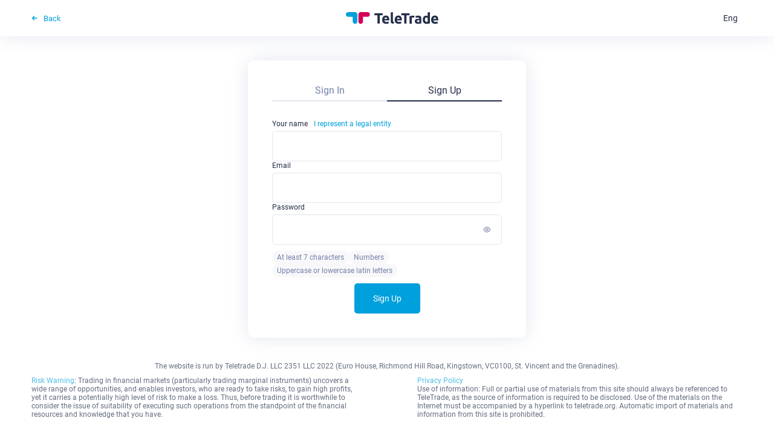

--- FILE ---
content_type: text/html; charset=utf-8
request_url: https://my.teletrade.org/registration?office_id=10477441
body_size: 424
content:
<!DOCTYPE html><html><head><meta charset="utf-8"><meta name="viewport" content="width=device-width, initial-scale=1, maximum-scale=1"><link rel="manifest" href="/manifest.json"><meta name="apple-mobile-web-app-capable" content="yes"><meta name="apple-mobile-web-app-status-bar-style" content="black"><link rel="apple-touch-icon" href="/images/icons/icon-152x152.png"><meta name="msapplication-TileImage" content="/images/icons/icon-144x144.png"><meta name="msapplication-TileColor" content="#FFFFFF"><script src="/index.js?9aa91b0"></script><!--versions-s--><script src="/versions.js?370237"></script><!--versions-e--><link href="/index.css?7c951f0" type="text/css" rel="stylesheet"><!--preload-blocks--><!--preload-skeleton--><title></title></head><body><script>App.init();</script></body></html>

--- FILE ---
content_type: text/html; charset=utf-8
request_url: https://my.teletrade.org/skeletons/index.html?5719d
body_size: 456
content:
<style>

    .app-skeleton-index_new {

        display: flex;
        flex-direction: column;

        height: 100%;
        max-height: 100%;

        background: #FFFFFF;
    }

    .app-skeleton-index_new-header {

        position: fixed;
        top: 0;

        z-index: 2;

        flex: 0 0 auto;

        height: 60px;
        width: 100%;

        background: #FFFFFF;
        box-shadow: 0 0 30px rgba(116, 129, 170, 0.2);
    }

    .app-skeleton-index_new-header-content {

        display: flex;

        height: 100%;
        width: 100%;
        max-width: 1200px;

        margin: 0 auto;
        padding: 0 10px 0 10px;
    }



    .app-skeleton-index_new-target {

        display: flex;
        flex-direction: column;

        flex: 1 0 auto;

        width: 100%;
        max-width: 1200px;

        margin: 60px auto 0 auto;
        padding: 0 10px 0 10px;
    }
</style>

<div class="app-skeleton-index_new">

	<header class="app-skeleton-index_new-header">
        <div class="app-skeleton-index_new-header-content">
            <div style="display: flex; flex-grow: 1;"><block href="/logo_index" /></div>
            <block href="/languages" />
        </div>
	</header>

	<section class="app-skeleton-index_new-target">
        <div style="flex: 1 0 auto;"><r-target /></div>
        <div><block href="/footer_new" /></div>
    </section>

</div>

<block href="/ga" />

--- FILE ---
content_type: text/css
request_url: https://my.teletrade.org/index.css?7c951f0
body_size: 34395
content:
@font-face{font-family:Roboto;font-style:italic;font-weight:100;font-display:swap;src:url(https://fonts.gstatic.com/s/roboto/v30/KFOiCnqEu92Fr1Mu51QrEz0dL_nz.woff2) format("woff2");unicode-range:U+0460-052f,U+1c80-1c88,U+20b4,U+2de0-2dff,U+a640-a69f,U+fe2e-fe2f}@font-face{font-family:Roboto;font-style:italic;font-weight:100;font-display:swap;src:url(https://fonts.gstatic.com/s/roboto/v30/KFOiCnqEu92Fr1Mu51QrEzQdL_nz.woff2) format("woff2");unicode-range:U+0301,U+0400-045f,U+0490-0491,U+04b0-04b1,U+2116}@font-face{font-family:Roboto;font-style:italic;font-weight:100;font-display:swap;src:url(https://fonts.gstatic.com/s/roboto/v30/KFOiCnqEu92Fr1Mu51QrEzwdL_nz.woff2) format("woff2");unicode-range:U+1f??}@font-face{font-family:Roboto;font-style:italic;font-weight:100;font-display:swap;src:url(https://fonts.gstatic.com/s/roboto/v30/KFOiCnqEu92Fr1Mu51QrEzMdL_nz.woff2) format("woff2");unicode-range:U+0370-0377,U+037a-037f,U+0384-038a,U+038c,U+038e-03a1,U+03a3-03ff}@font-face{font-family:Roboto;font-style:italic;font-weight:100;font-display:swap;src:url(https://fonts.gstatic.com/s/roboto/v30/KFOiCnqEu92Fr1Mu51QrEz8dL_nz.woff2) format("woff2");unicode-range:U+0102-0103,U+0110-0111,U+0128-0129,U+0168-0169,U+01a0-01a1,U+01af-01b0,U+0300-0301,U+0303-0304,U+0308-0309,U+0323,U+0329,U+1ea0-1ef9,U+20ab}@font-face{font-family:Roboto;font-style:italic;font-weight:100;font-display:swap;src:url(https://fonts.gstatic.com/s/roboto/v30/KFOiCnqEu92Fr1Mu51QrEz4dL_nz.woff2) format("woff2");unicode-range:U+0100-02af,U+0304,U+0308,U+0329,U+1e00-1e9f,U+1ef2-1eff,U+2020,U+20a0-20ab,U+20ad-20c0,U+2113,U+2c60-2c7f,U+a720-a7ff}@font-face{font-family:Roboto;font-style:italic;font-weight:100;font-display:swap;src:url(https://fonts.gstatic.com/s/roboto/v30/KFOiCnqEu92Fr1Mu51QrEzAdLw.woff2) format("woff2");unicode-range:U+00??,U+0131,U+0152-0153,U+02bb-02bc,U+02c6,U+02da,U+02dc,U+0304,U+0308,U+0329,U+2000-206f,U+2074,U+20ac,U+2122,U+2191,U+2193,U+2212,U+2215,U+feff,U+fffd}@font-face{font-family:Roboto;font-style:italic;font-weight:300;font-display:swap;src:url(https://fonts.gstatic.com/s/roboto/v30/KFOjCnqEu92Fr1Mu51TjASc3CsTKlA.woff2) format("woff2");unicode-range:U+0460-052f,U+1c80-1c88,U+20b4,U+2de0-2dff,U+a640-a69f,U+fe2e-fe2f}@font-face{font-family:Roboto;font-style:italic;font-weight:300;font-display:swap;src:url(https://fonts.gstatic.com/s/roboto/v30/KFOjCnqEu92Fr1Mu51TjASc-CsTKlA.woff2) format("woff2");unicode-range:U+0301,U+0400-045f,U+0490-0491,U+04b0-04b1,U+2116}@font-face{font-family:Roboto;font-style:italic;font-weight:300;font-display:swap;src:url(https://fonts.gstatic.com/s/roboto/v30/KFOjCnqEu92Fr1Mu51TjASc2CsTKlA.woff2) format("woff2");unicode-range:U+1f??}@font-face{font-family:Roboto;font-style:italic;font-weight:300;font-display:swap;src:url(https://fonts.gstatic.com/s/roboto/v30/KFOjCnqEu92Fr1Mu51TjASc5CsTKlA.woff2) format("woff2");unicode-range:U+0370-0377,U+037a-037f,U+0384-038a,U+038c,U+038e-03a1,U+03a3-03ff}@font-face{font-family:Roboto;font-style:italic;font-weight:300;font-display:swap;src:url(https://fonts.gstatic.com/s/roboto/v30/KFOjCnqEu92Fr1Mu51TjASc1CsTKlA.woff2) format("woff2");unicode-range:U+0102-0103,U+0110-0111,U+0128-0129,U+0168-0169,U+01a0-01a1,U+01af-01b0,U+0300-0301,U+0303-0304,U+0308-0309,U+0323,U+0329,U+1ea0-1ef9,U+20ab}@font-face{font-family:Roboto;font-style:italic;font-weight:300;font-display:swap;src:url(https://fonts.gstatic.com/s/roboto/v30/KFOjCnqEu92Fr1Mu51TjASc0CsTKlA.woff2) format("woff2");unicode-range:U+0100-02af,U+0304,U+0308,U+0329,U+1e00-1e9f,U+1ef2-1eff,U+2020,U+20a0-20ab,U+20ad-20c0,U+2113,U+2c60-2c7f,U+a720-a7ff}@font-face{font-family:Roboto;font-style:italic;font-weight:300;font-display:swap;src:url(https://fonts.gstatic.com/s/roboto/v30/KFOjCnqEu92Fr1Mu51TjASc6CsQ.woff2) format("woff2");unicode-range:U+00??,U+0131,U+0152-0153,U+02bb-02bc,U+02c6,U+02da,U+02dc,U+0304,U+0308,U+0329,U+2000-206f,U+2074,U+20ac,U+2122,U+2191,U+2193,U+2212,U+2215,U+feff,U+fffd}@font-face{font-family:Roboto;font-style:italic;font-weight:400;font-display:swap;src:url(https://fonts.gstatic.com/s/roboto/v30/KFOkCnqEu92Fr1Mu51xFIzIFKw.woff2) format("woff2");unicode-range:U+0460-052f,U+1c80-1c88,U+20b4,U+2de0-2dff,U+a640-a69f,U+fe2e-fe2f}@font-face{font-family:Roboto;font-style:italic;font-weight:400;font-display:swap;src:url(https://fonts.gstatic.com/s/roboto/v30/KFOkCnqEu92Fr1Mu51xMIzIFKw.woff2) format("woff2");unicode-range:U+0301,U+0400-045f,U+0490-0491,U+04b0-04b1,U+2116}@font-face{font-family:Roboto;font-style:italic;font-weight:400;font-display:swap;src:url(https://fonts.gstatic.com/s/roboto/v30/KFOkCnqEu92Fr1Mu51xEIzIFKw.woff2) format("woff2");unicode-range:U+1f??}@font-face{font-family:Roboto;font-style:italic;font-weight:400;font-display:swap;src:url(https://fonts.gstatic.com/s/roboto/v30/KFOkCnqEu92Fr1Mu51xLIzIFKw.woff2) format("woff2");unicode-range:U+0370-0377,U+037a-037f,U+0384-038a,U+038c,U+038e-03a1,U+03a3-03ff}@font-face{font-family:Roboto;font-style:italic;font-weight:400;font-display:swap;src:url(https://fonts.gstatic.com/s/roboto/v30/KFOkCnqEu92Fr1Mu51xHIzIFKw.woff2) format("woff2");unicode-range:U+0102-0103,U+0110-0111,U+0128-0129,U+0168-0169,U+01a0-01a1,U+01af-01b0,U+0300-0301,U+0303-0304,U+0308-0309,U+0323,U+0329,U+1ea0-1ef9,U+20ab}@font-face{font-family:Roboto;font-style:italic;font-weight:400;font-display:swap;src:url(https://fonts.gstatic.com/s/roboto/v30/KFOkCnqEu92Fr1Mu51xGIzIFKw.woff2) format("woff2");unicode-range:U+0100-02af,U+0304,U+0308,U+0329,U+1e00-1e9f,U+1ef2-1eff,U+2020,U+20a0-20ab,U+20ad-20c0,U+2113,U+2c60-2c7f,U+a720-a7ff}@font-face{font-family:Roboto;font-style:italic;font-weight:400;font-display:swap;src:url(https://fonts.gstatic.com/s/roboto/v30/KFOkCnqEu92Fr1Mu51xIIzI.woff2) format("woff2");unicode-range:U+00??,U+0131,U+0152-0153,U+02bb-02bc,U+02c6,U+02da,U+02dc,U+0304,U+0308,U+0329,U+2000-206f,U+2074,U+20ac,U+2122,U+2191,U+2193,U+2212,U+2215,U+feff,U+fffd}@font-face{font-family:Roboto;font-style:italic;font-weight:500;font-display:swap;src:url(https://fonts.gstatic.com/s/roboto/v30/KFOjCnqEu92Fr1Mu51S7ACc3CsTKlA.woff2) format("woff2");unicode-range:U+0460-052f,U+1c80-1c88,U+20b4,U+2de0-2dff,U+a640-a69f,U+fe2e-fe2f}@font-face{font-family:Roboto;font-style:italic;font-weight:500;font-display:swap;src:url(https://fonts.gstatic.com/s/roboto/v30/KFOjCnqEu92Fr1Mu51S7ACc-CsTKlA.woff2) format("woff2");unicode-range:U+0301,U+0400-045f,U+0490-0491,U+04b0-04b1,U+2116}@font-face{font-family:Roboto;font-style:italic;font-weight:500;font-display:swap;src:url(https://fonts.gstatic.com/s/roboto/v30/KFOjCnqEu92Fr1Mu51S7ACc2CsTKlA.woff2) format("woff2");unicode-range:U+1f??}@font-face{font-family:Roboto;font-style:italic;font-weight:500;font-display:swap;src:url(https://fonts.gstatic.com/s/roboto/v30/KFOjCnqEu92Fr1Mu51S7ACc5CsTKlA.woff2) format("woff2");unicode-range:U+0370-0377,U+037a-037f,U+0384-038a,U+038c,U+038e-03a1,U+03a3-03ff}@font-face{font-family:Roboto;font-style:italic;font-weight:500;font-display:swap;src:url(https://fonts.gstatic.com/s/roboto/v30/KFOjCnqEu92Fr1Mu51S7ACc1CsTKlA.woff2) format("woff2");unicode-range:U+0102-0103,U+0110-0111,U+0128-0129,U+0168-0169,U+01a0-01a1,U+01af-01b0,U+0300-0301,U+0303-0304,U+0308-0309,U+0323,U+0329,U+1ea0-1ef9,U+20ab}@font-face{font-family:Roboto;font-style:italic;font-weight:500;font-display:swap;src:url(https://fonts.gstatic.com/s/roboto/v30/KFOjCnqEu92Fr1Mu51S7ACc0CsTKlA.woff2) format("woff2");unicode-range:U+0100-02af,U+0304,U+0308,U+0329,U+1e00-1e9f,U+1ef2-1eff,U+2020,U+20a0-20ab,U+20ad-20c0,U+2113,U+2c60-2c7f,U+a720-a7ff}@font-face{font-family:Roboto;font-style:italic;font-weight:500;font-display:swap;src:url(https://fonts.gstatic.com/s/roboto/v30/KFOjCnqEu92Fr1Mu51S7ACc6CsQ.woff2) format("woff2");unicode-range:U+00??,U+0131,U+0152-0153,U+02bb-02bc,U+02c6,U+02da,U+02dc,U+0304,U+0308,U+0329,U+2000-206f,U+2074,U+20ac,U+2122,U+2191,U+2193,U+2212,U+2215,U+feff,U+fffd}@font-face{font-family:Roboto;font-style:italic;font-weight:700;font-display:swap;src:url(https://fonts.gstatic.com/s/roboto/v30/KFOjCnqEu92Fr1Mu51TzBic3CsTKlA.woff2) format("woff2");unicode-range:U+0460-052f,U+1c80-1c88,U+20b4,U+2de0-2dff,U+a640-a69f,U+fe2e-fe2f}@font-face{font-family:Roboto;font-style:italic;font-weight:700;font-display:swap;src:url(https://fonts.gstatic.com/s/roboto/v30/KFOjCnqEu92Fr1Mu51TzBic-CsTKlA.woff2) format("woff2");unicode-range:U+0301,U+0400-045f,U+0490-0491,U+04b0-04b1,U+2116}@font-face{font-family:Roboto;font-style:italic;font-weight:700;font-display:swap;src:url(https://fonts.gstatic.com/s/roboto/v30/KFOjCnqEu92Fr1Mu51TzBic2CsTKlA.woff2) format("woff2");unicode-range:U+1f??}@font-face{font-family:Roboto;font-style:italic;font-weight:700;font-display:swap;src:url(https://fonts.gstatic.com/s/roboto/v30/KFOjCnqEu92Fr1Mu51TzBic5CsTKlA.woff2) format("woff2");unicode-range:U+0370-0377,U+037a-037f,U+0384-038a,U+038c,U+038e-03a1,U+03a3-03ff}@font-face{font-family:Roboto;font-style:italic;font-weight:700;font-display:swap;src:url(https://fonts.gstatic.com/s/roboto/v30/KFOjCnqEu92Fr1Mu51TzBic1CsTKlA.woff2) format("woff2");unicode-range:U+0102-0103,U+0110-0111,U+0128-0129,U+0168-0169,U+01a0-01a1,U+01af-01b0,U+0300-0301,U+0303-0304,U+0308-0309,U+0323,U+0329,U+1ea0-1ef9,U+20ab}@font-face{font-family:Roboto;font-style:italic;font-weight:700;font-display:swap;src:url(https://fonts.gstatic.com/s/roboto/v30/KFOjCnqEu92Fr1Mu51TzBic0CsTKlA.woff2) format("woff2");unicode-range:U+0100-02af,U+0304,U+0308,U+0329,U+1e00-1e9f,U+1ef2-1eff,U+2020,U+20a0-20ab,U+20ad-20c0,U+2113,U+2c60-2c7f,U+a720-a7ff}@font-face{font-family:Roboto;font-style:italic;font-weight:700;font-display:swap;src:url(https://fonts.gstatic.com/s/roboto/v30/KFOjCnqEu92Fr1Mu51TzBic6CsQ.woff2) format("woff2");unicode-range:U+00??,U+0131,U+0152-0153,U+02bb-02bc,U+02c6,U+02da,U+02dc,U+0304,U+0308,U+0329,U+2000-206f,U+2074,U+20ac,U+2122,U+2191,U+2193,U+2212,U+2215,U+feff,U+fffd}@font-face{font-family:Roboto;font-style:italic;font-weight:900;font-display:swap;src:url(https://fonts.gstatic.com/s/roboto/v30/KFOjCnqEu92Fr1Mu51TLBCc3CsTKlA.woff2) format("woff2");unicode-range:U+0460-052f,U+1c80-1c88,U+20b4,U+2de0-2dff,U+a640-a69f,U+fe2e-fe2f}@font-face{font-family:Roboto;font-style:italic;font-weight:900;font-display:swap;src:url(https://fonts.gstatic.com/s/roboto/v30/KFOjCnqEu92Fr1Mu51TLBCc-CsTKlA.woff2) format("woff2");unicode-range:U+0301,U+0400-045f,U+0490-0491,U+04b0-04b1,U+2116}@font-face{font-family:Roboto;font-style:italic;font-weight:900;font-display:swap;src:url(https://fonts.gstatic.com/s/roboto/v30/KFOjCnqEu92Fr1Mu51TLBCc2CsTKlA.woff2) format("woff2");unicode-range:U+1f??}@font-face{font-family:Roboto;font-style:italic;font-weight:900;font-display:swap;src:url(https://fonts.gstatic.com/s/roboto/v30/KFOjCnqEu92Fr1Mu51TLBCc5CsTKlA.woff2) format("woff2");unicode-range:U+0370-0377,U+037a-037f,U+0384-038a,U+038c,U+038e-03a1,U+03a3-03ff}@font-face{font-family:Roboto;font-style:italic;font-weight:900;font-display:swap;src:url(https://fonts.gstatic.com/s/roboto/v30/KFOjCnqEu92Fr1Mu51TLBCc1CsTKlA.woff2) format("woff2");unicode-range:U+0102-0103,U+0110-0111,U+0128-0129,U+0168-0169,U+01a0-01a1,U+01af-01b0,U+0300-0301,U+0303-0304,U+0308-0309,U+0323,U+0329,U+1ea0-1ef9,U+20ab}@font-face{font-family:Roboto;font-style:italic;font-weight:900;font-display:swap;src:url(https://fonts.gstatic.com/s/roboto/v30/KFOjCnqEu92Fr1Mu51TLBCc0CsTKlA.woff2) format("woff2");unicode-range:U+0100-02af,U+0304,U+0308,U+0329,U+1e00-1e9f,U+1ef2-1eff,U+2020,U+20a0-20ab,U+20ad-20c0,U+2113,U+2c60-2c7f,U+a720-a7ff}@font-face{font-family:Roboto;font-style:italic;font-weight:900;font-display:swap;src:url(https://fonts.gstatic.com/s/roboto/v30/KFOjCnqEu92Fr1Mu51TLBCc6CsQ.woff2) format("woff2");unicode-range:U+00??,U+0131,U+0152-0153,U+02bb-02bc,U+02c6,U+02da,U+02dc,U+0304,U+0308,U+0329,U+2000-206f,U+2074,U+20ac,U+2122,U+2191,U+2193,U+2212,U+2215,U+feff,U+fffd}@font-face{font-family:Roboto;font-style:normal;font-weight:100;font-display:swap;src:url(https://fonts.gstatic.com/s/roboto/v30/KFOkCnqEu92Fr1MmgVxFIzIFKw.woff2) format("woff2");unicode-range:U+0460-052f,U+1c80-1c88,U+20b4,U+2de0-2dff,U+a640-a69f,U+fe2e-fe2f}@font-face{font-family:Roboto;font-style:normal;font-weight:100;font-display:swap;src:url(https://fonts.gstatic.com/s/roboto/v30/KFOkCnqEu92Fr1MmgVxMIzIFKw.woff2) format("woff2");unicode-range:U+0301,U+0400-045f,U+0490-0491,U+04b0-04b1,U+2116}@font-face{font-family:Roboto;font-style:normal;font-weight:100;font-display:swap;src:url(https://fonts.gstatic.com/s/roboto/v30/KFOkCnqEu92Fr1MmgVxEIzIFKw.woff2) format("woff2");unicode-range:U+1f??}@font-face{font-family:Roboto;font-style:normal;font-weight:100;font-display:swap;src:url(https://fonts.gstatic.com/s/roboto/v30/KFOkCnqEu92Fr1MmgVxLIzIFKw.woff2) format("woff2");unicode-range:U+0370-0377,U+037a-037f,U+0384-038a,U+038c,U+038e-03a1,U+03a3-03ff}@font-face{font-family:Roboto;font-style:normal;font-weight:100;font-display:swap;src:url(https://fonts.gstatic.com/s/roboto/v30/KFOkCnqEu92Fr1MmgVxHIzIFKw.woff2) format("woff2");unicode-range:U+0102-0103,U+0110-0111,U+0128-0129,U+0168-0169,U+01a0-01a1,U+01af-01b0,U+0300-0301,U+0303-0304,U+0308-0309,U+0323,U+0329,U+1ea0-1ef9,U+20ab}@font-face{font-family:Roboto;font-style:normal;font-weight:100;font-display:swap;src:url(https://fonts.gstatic.com/s/roboto/v30/KFOkCnqEu92Fr1MmgVxGIzIFKw.woff2) format("woff2");unicode-range:U+0100-02af,U+0304,U+0308,U+0329,U+1e00-1e9f,U+1ef2-1eff,U+2020,U+20a0-20ab,U+20ad-20c0,U+2113,U+2c60-2c7f,U+a720-a7ff}@font-face{font-family:Roboto;font-style:normal;font-weight:100;font-display:swap;src:url(https://fonts.gstatic.com/s/roboto/v30/KFOkCnqEu92Fr1MmgVxIIzI.woff2) format("woff2");unicode-range:U+00??,U+0131,U+0152-0153,U+02bb-02bc,U+02c6,U+02da,U+02dc,U+0304,U+0308,U+0329,U+2000-206f,U+2074,U+20ac,U+2122,U+2191,U+2193,U+2212,U+2215,U+feff,U+fffd}@font-face{font-family:Roboto;font-style:normal;font-weight:300;font-display:swap;src:url(https://fonts.gstatic.com/s/roboto/v30/KFOlCnqEu92Fr1MmSU5fCRc4EsA.woff2) format("woff2");unicode-range:U+0460-052f,U+1c80-1c88,U+20b4,U+2de0-2dff,U+a640-a69f,U+fe2e-fe2f}@font-face{font-family:Roboto;font-style:normal;font-weight:300;font-display:swap;src:url(https://fonts.gstatic.com/s/roboto/v30/KFOlCnqEu92Fr1MmSU5fABc4EsA.woff2) format("woff2");unicode-range:U+0301,U+0400-045f,U+0490-0491,U+04b0-04b1,U+2116}@font-face{font-family:Roboto;font-style:normal;font-weight:300;font-display:swap;src:url(https://fonts.gstatic.com/s/roboto/v30/KFOlCnqEu92Fr1MmSU5fCBc4EsA.woff2) format("woff2");unicode-range:U+1f??}@font-face{font-family:Roboto;font-style:normal;font-weight:300;font-display:swap;src:url(https://fonts.gstatic.com/s/roboto/v30/KFOlCnqEu92Fr1MmSU5fBxc4EsA.woff2) format("woff2");unicode-range:U+0370-0377,U+037a-037f,U+0384-038a,U+038c,U+038e-03a1,U+03a3-03ff}@font-face{font-family:Roboto;font-style:normal;font-weight:300;font-display:swap;src:url(https://fonts.gstatic.com/s/roboto/v30/KFOlCnqEu92Fr1MmSU5fCxc4EsA.woff2) format("woff2");unicode-range:U+0102-0103,U+0110-0111,U+0128-0129,U+0168-0169,U+01a0-01a1,U+01af-01b0,U+0300-0301,U+0303-0304,U+0308-0309,U+0323,U+0329,U+1ea0-1ef9,U+20ab}@font-face{font-family:Roboto;font-style:normal;font-weight:300;font-display:swap;src:url(https://fonts.gstatic.com/s/roboto/v30/KFOlCnqEu92Fr1MmSU5fChc4EsA.woff2) format("woff2");unicode-range:U+0100-02af,U+0304,U+0308,U+0329,U+1e00-1e9f,U+1ef2-1eff,U+2020,U+20a0-20ab,U+20ad-20c0,U+2113,U+2c60-2c7f,U+a720-a7ff}@font-face{font-family:Roboto;font-style:normal;font-weight:300;font-display:swap;src:url(https://fonts.gstatic.com/s/roboto/v30/KFOlCnqEu92Fr1MmSU5fBBc4.woff2) format("woff2");unicode-range:U+00??,U+0131,U+0152-0153,U+02bb-02bc,U+02c6,U+02da,U+02dc,U+0304,U+0308,U+0329,U+2000-206f,U+2074,U+20ac,U+2122,U+2191,U+2193,U+2212,U+2215,U+feff,U+fffd}@font-face{font-family:Roboto;font-style:normal;font-weight:400;font-display:swap;src:url(https://fonts.gstatic.com/s/roboto/v30/KFOmCnqEu92Fr1Mu72xKOzY.woff2) format("woff2");unicode-range:U+0460-052f,U+1c80-1c88,U+20b4,U+2de0-2dff,U+a640-a69f,U+fe2e-fe2f}@font-face{font-family:Roboto;font-style:normal;font-weight:400;font-display:swap;src:url(https://fonts.gstatic.com/s/roboto/v30/KFOmCnqEu92Fr1Mu5mxKOzY.woff2) format("woff2");unicode-range:U+0301,U+0400-045f,U+0490-0491,U+04b0-04b1,U+2116}@font-face{font-family:Roboto;font-style:normal;font-weight:400;font-display:swap;src:url(https://fonts.gstatic.com/s/roboto/v30/KFOmCnqEu92Fr1Mu7mxKOzY.woff2) format("woff2");unicode-range:U+1f??}@font-face{font-family:Roboto;font-style:normal;font-weight:400;font-display:swap;src:url(https://fonts.gstatic.com/s/roboto/v30/KFOmCnqEu92Fr1Mu4WxKOzY.woff2) format("woff2");unicode-range:U+0370-0377,U+037a-037f,U+0384-038a,U+038c,U+038e-03a1,U+03a3-03ff}@font-face{font-family:Roboto;font-style:normal;font-weight:400;font-display:swap;src:url(https://fonts.gstatic.com/s/roboto/v30/KFOmCnqEu92Fr1Mu7WxKOzY.woff2) format("woff2");unicode-range:U+0102-0103,U+0110-0111,U+0128-0129,U+0168-0169,U+01a0-01a1,U+01af-01b0,U+0300-0301,U+0303-0304,U+0308-0309,U+0323,U+0329,U+1ea0-1ef9,U+20ab}@font-face{font-family:Roboto;font-style:normal;font-weight:400;font-display:swap;src:url(https://fonts.gstatic.com/s/roboto/v30/KFOmCnqEu92Fr1Mu7GxKOzY.woff2) format("woff2");unicode-range:U+0100-02af,U+0304,U+0308,U+0329,U+1e00-1e9f,U+1ef2-1eff,U+2020,U+20a0-20ab,U+20ad-20c0,U+2113,U+2c60-2c7f,U+a720-a7ff}@font-face{font-family:Roboto;font-style:normal;font-weight:400;font-display:swap;src:url(https://fonts.gstatic.com/s/roboto/v30/KFOmCnqEu92Fr1Mu4mxK.woff2) format("woff2");unicode-range:U+00??,U+0131,U+0152-0153,U+02bb-02bc,U+02c6,U+02da,U+02dc,U+0304,U+0308,U+0329,U+2000-206f,U+2074,U+20ac,U+2122,U+2191,U+2193,U+2212,U+2215,U+feff,U+fffd}@font-face{font-family:Roboto;font-style:normal;font-weight:500;font-display:swap;src:url(https://fonts.gstatic.com/s/roboto/v30/KFOlCnqEu92Fr1MmEU9fCRc4EsA.woff2) format("woff2");unicode-range:U+0460-052f,U+1c80-1c88,U+20b4,U+2de0-2dff,U+a640-a69f,U+fe2e-fe2f}@font-face{font-family:Roboto;font-style:normal;font-weight:500;font-display:swap;src:url(https://fonts.gstatic.com/s/roboto/v30/KFOlCnqEu92Fr1MmEU9fABc4EsA.woff2) format("woff2");unicode-range:U+0301,U+0400-045f,U+0490-0491,U+04b0-04b1,U+2116}@font-face{font-family:Roboto;font-style:normal;font-weight:500;font-display:swap;src:url(https://fonts.gstatic.com/s/roboto/v30/KFOlCnqEu92Fr1MmEU9fCBc4EsA.woff2) format("woff2");unicode-range:U+1f??}@font-face{font-family:Roboto;font-style:normal;font-weight:500;font-display:swap;src:url(https://fonts.gstatic.com/s/roboto/v30/KFOlCnqEu92Fr1MmEU9fBxc4EsA.woff2) format("woff2");unicode-range:U+0370-0377,U+037a-037f,U+0384-038a,U+038c,U+038e-03a1,U+03a3-03ff}@font-face{font-family:Roboto;font-style:normal;font-weight:500;font-display:swap;src:url(https://fonts.gstatic.com/s/roboto/v30/KFOlCnqEu92Fr1MmEU9fCxc4EsA.woff2) format("woff2");unicode-range:U+0102-0103,U+0110-0111,U+0128-0129,U+0168-0169,U+01a0-01a1,U+01af-01b0,U+0300-0301,U+0303-0304,U+0308-0309,U+0323,U+0329,U+1ea0-1ef9,U+20ab}@font-face{font-family:Roboto;font-style:normal;font-weight:500;font-display:swap;src:url(https://fonts.gstatic.com/s/roboto/v30/KFOlCnqEu92Fr1MmEU9fChc4EsA.woff2) format("woff2");unicode-range:U+0100-02af,U+0304,U+0308,U+0329,U+1e00-1e9f,U+1ef2-1eff,U+2020,U+20a0-20ab,U+20ad-20c0,U+2113,U+2c60-2c7f,U+a720-a7ff}@font-face{font-family:Roboto;font-style:normal;font-weight:500;font-display:swap;src:url(https://fonts.gstatic.com/s/roboto/v30/KFOlCnqEu92Fr1MmEU9fBBc4.woff2) format("woff2");unicode-range:U+00??,U+0131,U+0152-0153,U+02bb-02bc,U+02c6,U+02da,U+02dc,U+0304,U+0308,U+0329,U+2000-206f,U+2074,U+20ac,U+2122,U+2191,U+2193,U+2212,U+2215,U+feff,U+fffd}@font-face{font-family:Roboto;font-style:normal;font-weight:700;font-display:swap;src:url(https://fonts.gstatic.com/s/roboto/v30/KFOlCnqEu92Fr1MmWUlfCRc4EsA.woff2) format("woff2");unicode-range:U+0460-052f,U+1c80-1c88,U+20b4,U+2de0-2dff,U+a640-a69f,U+fe2e-fe2f}@font-face{font-family:Roboto;font-style:normal;font-weight:700;font-display:swap;src:url(https://fonts.gstatic.com/s/roboto/v30/KFOlCnqEu92Fr1MmWUlfABc4EsA.woff2) format("woff2");unicode-range:U+0301,U+0400-045f,U+0490-0491,U+04b0-04b1,U+2116}@font-face{font-family:Roboto;font-style:normal;font-weight:700;font-display:swap;src:url(https://fonts.gstatic.com/s/roboto/v30/KFOlCnqEu92Fr1MmWUlfCBc4EsA.woff2) format("woff2");unicode-range:U+1f??}@font-face{font-family:Roboto;font-style:normal;font-weight:700;font-display:swap;src:url(https://fonts.gstatic.com/s/roboto/v30/KFOlCnqEu92Fr1MmWUlfBxc4EsA.woff2) format("woff2");unicode-range:U+0370-0377,U+037a-037f,U+0384-038a,U+038c,U+038e-03a1,U+03a3-03ff}@font-face{font-family:Roboto;font-style:normal;font-weight:700;font-display:swap;src:url(https://fonts.gstatic.com/s/roboto/v30/KFOlCnqEu92Fr1MmWUlfCxc4EsA.woff2) format("woff2");unicode-range:U+0102-0103,U+0110-0111,U+0128-0129,U+0168-0169,U+01a0-01a1,U+01af-01b0,U+0300-0301,U+0303-0304,U+0308-0309,U+0323,U+0329,U+1ea0-1ef9,U+20ab}@font-face{font-family:Roboto;font-style:normal;font-weight:700;font-display:swap;src:url(https://fonts.gstatic.com/s/roboto/v30/KFOlCnqEu92Fr1MmWUlfChc4EsA.woff2) format("woff2");unicode-range:U+0100-02af,U+0304,U+0308,U+0329,U+1e00-1e9f,U+1ef2-1eff,U+2020,U+20a0-20ab,U+20ad-20c0,U+2113,U+2c60-2c7f,U+a720-a7ff}@font-face{font-family:Roboto;font-style:normal;font-weight:700;font-display:swap;src:url(https://fonts.gstatic.com/s/roboto/v30/KFOlCnqEu92Fr1MmWUlfBBc4.woff2) format("woff2");unicode-range:U+00??,U+0131,U+0152-0153,U+02bb-02bc,U+02c6,U+02da,U+02dc,U+0304,U+0308,U+0329,U+2000-206f,U+2074,U+20ac,U+2122,U+2191,U+2193,U+2212,U+2215,U+feff,U+fffd}@font-face{font-family:Roboto;font-style:normal;font-weight:900;font-display:swap;src:url(https://fonts.gstatic.com/s/roboto/v30/KFOlCnqEu92Fr1MmYUtfCRc4EsA.woff2) format("woff2");unicode-range:U+0460-052f,U+1c80-1c88,U+20b4,U+2de0-2dff,U+a640-a69f,U+fe2e-fe2f}@font-face{font-family:Roboto;font-style:normal;font-weight:900;font-display:swap;src:url(https://fonts.gstatic.com/s/roboto/v30/KFOlCnqEu92Fr1MmYUtfABc4EsA.woff2) format("woff2");unicode-range:U+0301,U+0400-045f,U+0490-0491,U+04b0-04b1,U+2116}@font-face{font-family:Roboto;font-style:normal;font-weight:900;font-display:swap;src:url(https://fonts.gstatic.com/s/roboto/v30/KFOlCnqEu92Fr1MmYUtfCBc4EsA.woff2) format("woff2");unicode-range:U+1f??}@font-face{font-family:Roboto;font-style:normal;font-weight:900;font-display:swap;src:url(https://fonts.gstatic.com/s/roboto/v30/KFOlCnqEu92Fr1MmYUtfBxc4EsA.woff2) format("woff2");unicode-range:U+0370-0377,U+037a-037f,U+0384-038a,U+038c,U+038e-03a1,U+03a3-03ff}@font-face{font-family:Roboto;font-style:normal;font-weight:900;font-display:swap;src:url(https://fonts.gstatic.com/s/roboto/v30/KFOlCnqEu92Fr1MmYUtfCxc4EsA.woff2) format("woff2");unicode-range:U+0102-0103,U+0110-0111,U+0128-0129,U+0168-0169,U+01a0-01a1,U+01af-01b0,U+0300-0301,U+0303-0304,U+0308-0309,U+0323,U+0329,U+1ea0-1ef9,U+20ab}@font-face{font-family:Roboto;font-style:normal;font-weight:900;font-display:swap;src:url(https://fonts.gstatic.com/s/roboto/v30/KFOlCnqEu92Fr1MmYUtfChc4EsA.woff2) format("woff2");unicode-range:U+0100-02af,U+0304,U+0308,U+0329,U+1e00-1e9f,U+1ef2-1eff,U+2020,U+20a0-20ab,U+20ad-20c0,U+2113,U+2c60-2c7f,U+a720-a7ff}@font-face{font-family:Roboto;font-style:normal;font-weight:900;font-display:swap;src:url(https://fonts.gstatic.com/s/roboto/v30/KFOlCnqEu92Fr1MmYUtfBBc4.woff2) format("woff2");unicode-range:U+00??,U+0131,U+0152-0153,U+02bb-02bc,U+02c6,U+02da,U+02dc,U+0304,U+0308,U+0329,U+2000-206f,U+2074,U+20ac,U+2122,U+2191,U+2193,U+2212,U+2215,U+feff,U+fffd}#AppFrame{height:100%;min-width:300px}#AppDevMode{display:none;background-color:#ffdddc;border-bottom:1px solid #ff6a5d;position:fixed;width:100%;font-size:9px;text-align:center;box-shadow:inset 0 -1px 0 #ffe6e6}#AppSpinner,#AppSpinnerOracle{position:fixed;right:30px;font-size:15px;background-color:#ffeaea;border-radius:0 0 5px 5px;padding:0 5px 2px;border:1px solid #ff6262;border-top:none}#AppSpinnerOracle{display:none}#AppSpinner img,#AppSpinnerOracle img{margin-right:5px}#AppNoCookie{display:none;font-size:25px;text-align:center;padding-top:30%}lng{display:inline!important;padding:0!important;margin:0!important}*,:after,:before{margin:0;padding:0;-ms-box-sizing:border-box;box-sizing:border-box}input,textarea{font-family:Roboto,Verdana,sans-serif}:focus{outline:0}body,html{height:100%}body{background-color:#fff;font-size:13px;color:#242e49}body,input,select,textarea{font-family:Roboto,Verdana,sans-serif}table{border-collapse:collapse}p{margin:15px 0}p.small{margin:10px 0;font-size:11px}span{padding:0;margin:0}span.small{font-size:11px}p b,p strong,span b,span strong{font-weight:700}a{font-weight:400;text-decoration:none;color:#00a0dc}a:hover{color:#008bbd}img{border:none}ul{list-style:none}ul li{padding:0 0 15px 15px}h1,h2,h3{font-style:normal;font-weight:700;text-transform:uppercase}h1{font-size:22px;margin:12px 0}h2{font-size:20px;margin:11px 0}h3{font-size:18px;margin:10px 0}h1.top,h2.top,h3.top{margin-top:0}h1.red,h2.red,h3.red{color:#c3184d}h1.nocap,h2.nocap,h3.nocap{text-transform:none}h2.slide{background:url(images/sprite.png) no-repeat right -440px}h2.slide,h2.slide_active{line-height:20px;cursor:pointer}h2.slide_active{background:url(images/sprite.png) no-repeat right -480px}h1 a{font-size:13px;margin-left:15px;white-space:nowrap}h1 a,h2 a{text-transform:lowercase}h2 a{font-size:12px;color:#0068a7;text-decoration:underline;margin-left:10px}hr{display:block;border:none;height:1px;background-color:#e3e6f0;margin:30px 0}table td>input[type=password],table td>input[type=text],table td>textarea{width:100%}textarea{padding:4px 5px;height:60px;min-height:60px;resize:none;font:13px Arial}.bl_border{border:1px solid #ebebeb;padding:5px 16px;border-radius:5px 5px 5px 5px}.bl_grey{line-height:27px;background-color:#e3e6f0;border-radius:5px 5px 5px 5px;padding:0 15px;color:#000;display:block}.app-notification{border-radius:5px;padding:8px 10px 8px 25px;margin:10px 0;background-position:5px;background-repeat:no-repeat;font-size:12px}.app-notification>:first-child{margin-top:0}.app-notification>:last-child{margin-bottom:0}.app-notification-success{color:#109db6;background-color:#ecf8f9;background-image:url("data:image/svg+xml;charset=utf-8,%3Csvg width='20' height='20' fill='none' xmlns='http://www.w3.org/2000/svg'%3E%3Cpath fill-rule='evenodd' clip-rule='evenodd' d='M9.09 11.18l3.962-3.98L14 8.208l-4.91 4.99L6 9.91 6.948 8.9l2.143 2.28z' fill='%23109DB6'/%3E%3C/svg%3E")}.app-notification-info{color:#7b61ff;background-color:#f6f4ff;background-image:url("data:image/svg+xml;charset=utf-8,%3Csvg width='20' height='20' fill='none' xmlns='http://www.w3.org/2000/svg'%3E%3Cg fill-rule='evenodd' clip-rule='evenodd' fill='%237B61FF'%3E%3Cpath d='M11.004 14H9.003V9h2v5zM10 8a1 1 0 100-2 1 1 0 000 2z'/%3E%3C/g%3E%3C/svg%3E")}.app-notification-warning{color:#fc7900;background-color:#fff5e2;background-image:url("data:image/svg+xml;charset=utf-8,%3Csvg width='20' height='20' fill='none' xmlns='http://www.w3.org/2000/svg'%3E%3Cpath fill-rule='evenodd' clip-rule='evenodd' d='M11.004 14H9.003V9h2v5zM10 8a1 1 0 100-2 1 1 0 000 2z' fill='%23FC7900'/%3E%3C/svg%3E")}.app-notification-error{color:#f46;background-color:#fff2f2;background-image:url("data:image/svg+xml;charset=utf-8,%3Csvg width='20' height='20' fill='none' xmlns='http://www.w3.org/2000/svg'%3E%3Cpath d='M10.679 11.26H9.346l-.21-4.858h1.753l-.21 4.859zm-1.592 1.514c0-.24.086-.437.259-.59a.949.949 0 01.654-.235.93.93 0 01.65.235c.175.153.263.35.263.59 0 .241-.088.44-.264.596a.943.943 0 01-.649.23.961.961 0 01-.654-.23.768.768 0 01-.26-.596z' fill='%23F46'/%3E%3C/svg%3E")}.app-blocks{border-radius:5px;padding:0 10px}.app-blocks,.app-blocks p{margin:10px 0}.app-blocks-neutral{border:1px solid #e3e6f0}.app-blocks-neutral b{color:#000}.app-blocks-info{border:1px solid #005284}.app-blocks-info b{color:#005284}.app-blocks-warning{border:1px solid #c3184d}.app-blocks-warning b{color:#c3184d}.app-blocks-success{border:1px solid #1ac323}.app-blocks-success b{color:#1ac323}.app-blocks-slider{padding:10px}.app-blocks-slider>h2:first-child{line-height:20px;background-image:url(images/sprite.png);background-repeat:no-repeat;background-position:right -440px;cursor:pointer;margin:0}.app-blocks-slider-active>h2:first-child{background-position:right -480px}.app-blocks-slider>h2+div{display:none;margin-bottom:10px}.app-blocks-slider>h2{margin-bottom:0}.app-auto-validator-error input[type=text],.app-auto-validator-error span,input[type=password].app-auto-validator-error,input[type=text].app-auto-validator-error,select.app-auto-validator-error~input[type=text],textarea.app-auto-validator-error{background-color:rgba(247,233,237,.58);border:1px solid rgba(247,0,98,.47)}.app-auto-validator-error>input[type=radio]+span{border:0}.app-auto-validator-error-text+*{pointer-events:none;color:#c8385f;background-color:#f7e9ed;display:block;clear:left;letter-spacing:normal;position:absolute;font-size:11px;border-radius:0 5px 0 5px;border-color:rgba(247,0,98,.47) rgba(247,0,98,.47) transparent transparent;border-style:solid;border-width:1px;padding:0 5px 0 4px;margin-top:-17px;margin-left:1px;z-index:1}select.app-auto-validator-error+div{line-height:normal}textarea[type=app-wysiwyg].app-auto-validator-error+*{border:1px solid rgba(247,0,98,.47);border-radius:0 0 5px 0;margin-top:42px;margin-left:0}textarea[type=app-wysiwyg].app-auto-validator-error+*+*{border:1px solid rgba(247,0,98,.47)}textarea[type=app-wysiwyg].app-auto-validator-error+*+* .cke_top{border-bottom:1px solid rgba(247,0,98,.47)}textarea[type=app-wysiwyg].app-auto-validator-error+*+* .cke_wysiwyg_frame{background-color:rgba(247,233,237,.58)}input[type=button]::-moz-focus-inner,input[type=password]::-moz-focus-inner,input[type=submit]::-moz-focus-inner,input[type=text]::-moz-focus-inner{border:0;padding:0;margin:0}input[disabled]{opacity:.6}table.app-adaptive,table.app-adaptive>tbody{}table.app-adaptive>tbody>tr.caption td{padding:0 0 15px;text-align:left;font-size:16px;color:#000;text-transform:uppercase}table.app-adaptive>tbody>tr>*{padding:10px;vertical-align:middle}table.app-adaptive>tbody>tr>:first-child{padding-left:0}table.app-adaptive>tbody>tr>:last-child{padding-right:0}table.app-adaptive>tbody>tr>th{font-weight:700;text-align:left}table.app-adaptive-columns-2{width:100%}table.app-adaptive-columns-2>tbody{width:49.9%;display:inline-table;float:left}table.app-adaptive-columns-2>tbody:nth-child(odd){border-right:1px solid #e3e6f0}table.app-adaptive-columns-2>tbody:nth-child(odd)>tr>:last-child{padding-right:15px}table.app-adaptive-columns-2>tbody:nth-child(2n)>tr>:first-child{padding-left:15px}table.app-adaptive-columns-2>tbody:nth-child(2n)>tr>:last-child{padding-right:0}table.app-columns-2>tbody>tr>:first-child{width:50%}.app-input-wrapper{width:100%;font-size:0;box-shadow:inset 1px 1px 2px 0 #e9e9e9,0 0 3px rgba(0,0,0,.1)}.app-input-wrapper>tbody>tr>td{white-space:nowrap}.app-input-wrapper>tbody>tr>td>input{border-radius:0}.app-input-wrapper>tbody>tr>td:first-child>input{border-top-left-radius:5px;border-bottom-left-radius:5px}.app-input-wrapper>tbody>tr>td:last-child>input{border-top-right-radius:5px;border-bottom-right-radius:5px}.app-input-wrapper tbody>tr>td.app-input-wrapper-prefix,.app-input-wrapper tbody>tr>td.app-input-wrapper-suffix{width:1%}.app-input-wrapper tbody>tr>td.app-input-wrapper-prefix>*,.app-input-wrapper tbody>tr>td.app-input-wrapper-suffix>*{display:inline-block;background-color:#f1f2f2;border:1px solid #e3e6f0;height:25px;line-height:25px;padding:0 5px;font-size:11px;text-transform:uppercase}.app-input-wrapper tbody>tr>td.app-input-wrapper-prefix>*{border-right:none}.app-input-wrapper tbody>tr>td.app-input-wrapper-suffix>*{border-left:none}.app-input-wrapper tbody>tr>td.app-input-wrapper-prefix>:first-child{border-top-left-radius:5px;border-bottom-left-radius:5px}.app-input-wrapper tbody>tr>td.app-input-wrapper-suffix>:last-child{border-top-right-radius:5px;border-bottom-right-radius:5px}.app-input-wrapper tbody>tr>td.app-input-wrapper-suffix>.app-select-wrapper{position:relative;border:none;min-width:0;width:auto;height:auto;padding:0;line-height:inherit;vertical-align:inherit}.app-input-wrapper tbody>tr>td.app-input-wrapper-suffix>.app-select-wrapper select{margin:0;padding:0 27px 0 0;position:relative;z-index:2;width:auto;border:none;font-size:11px}.app-input-wrapper tbody>tr>td.app-input-wrapper-suffix>.app-select-wrapper input[type=text]{border-radius:0 5px 5px 0;border-left:none;position:absolute;padding-right:27px;font-size:11px;color:#555}.app-input-notice{margin:-1px 0 0;position:absolute;font-size:11px;border-radius:5px;padding:1px 3px;background-color:#fff;display:block;color:#005284;border:1px solid #e3e6f0}.app-input-wrapper .app-input-notice{box-sizing:border-box;position:relative;width:100%;background-color:#f1f2f2;color:inherit;border-radius:5px 0 5px 5px}.app-modal-overlay{background-color:#000;border:none;cursor:default;height:100%;left:0;margin:0;opacity:.6;padding:0;position:fixed;top:0;width:100%;z-index:1000}.app-modal-frame{z-index:1001;position:fixed;box-shadow:-3px -3px 10px #006eb5,3px 3px 10px #ce1654;top:50%;left:50%;padding:10px;transform:translate(-50%,-50%);display:block;max-width:80%;border-radius:5px;min-height:20px;min-width:20px;background-image:url(/images/spinner.gif);background-position:50%;background-repeat:no-repeat}.app-modal-frame,.app-modal-frame>*{background-color:#fff}.app-modal-collapse-withscroll{padding-right:10px}table.app-table{}table.app-table>tbody>tr>th{font-weight:700;text-align:left}table.app-table>tbody>tr>*{padding:10px}table.app-table>tbody>tr>:first-child{padding-left:0}table.app-table>tbody>tr>:last-child{padding-right:0}table.app-table-float-right{float:right;position:relative;margin-left:20px;margin-bottom:10px}table.app-table-float-right:before{content:"";display:block;height:100%;width:1px;background-color:#e3e6f0;position:absolute;top:0;left:-10px}.app-input-wrapper tbody>tr>td.app-input-wrapper-suffix{vertical-align:top}input::-ms-clear,input::-ms-reveal{display:none;width:0;height:0}.app-ui-group,.app-ui-group td{width:100%}.app-ui-group input{width:100%;margin:0!important;border-radius:0!important}.app-ui-group *{}.app-ui-group td:first-child>:first-child{border-radius:5px 0 0 5px!important}.app-ui-group td:last-child>:first-child{border-radius:0 5px 5px 0!important}.app-ui-group input[type=button],.app-ui-group input[type=submit]{width:auto}::-webkit-input-placeholder{opacity:.5}::-moz-placeholder{opacity:.5}:-ms-input-placeholder{opacity:.5}::-ms-input-placeholder{opacity:.5}::placeholder{opacity:.5}@media (min-width:0) and (max-width:1050px){table.app-adaptive-columns-2>tbody{width:auto;display:table-row-group;float:none}table.app-adaptive-columns-2>tbody:nth-child(odd){border-right:none}table.app-adaptive-columns-2>tbody:nth-child(2n)>tr>:first-child{padding-left:0}table.app-adaptive>tbody:nth-child(2n)>tr>:last-child,table.app-adaptive>tbody:nth-child(odd)>tr>:last-child{padding-right:0}table.app-adaptive>tbody>tr.caption td{padding-top:20px;padding-bottom:5px}table.app-adaptive>tbody:first-child>tr.caption td{padding-top:0}}@media (min-width:0) and (max-width:767px){img{max-width:100%;height:auto}h1>a,h2>a,h3>a{margin:5px 0 0;display:block}.app-btn-red{background-position:0 -120px!important}table.app-adaptive{width:100%}table.app-adaptive>tbody>tr>*,table.app-adaptive>tbody>tr>td{float:left;width:100%;padding:0}table.app-adaptive>tbody>tr>th:first-child{padding:15px 0 1px}table.app-columns-2>tbody>tr>:first-child{width:100%}.form-auto-validator-error+*,.form-auto-validator-file-error+*,.form-auto-validator-select-error+*{font-size:14px;margin-top:-22px;padding-bottom:0;padding-top:2px}.app-input-wrapper .app-input-notice{box-sizing:border-box;position:relative;width:100%;height:auto!important;line-height:normal!important;font-weight:400!important;padding:5px!important;font-size:14px!important;background-color:#f1f2f2;color:inherit;border-radius:5px 0 5px 5px}table.app-table{width:100%}table.app-table-float-right{float:none;position:relative;margin-left:0}table.app-table-float-right:before{content:"";display:none;height:100%;width:1px;background-color:#e3e6f0;position:absolute;top:0;left:-10px}table.app-table:after{content:"";display:block;height:1px;width:100%;background-color:#e3e6f0;position:absolute;bottom:-10px;left:0}.app-input-notice{position:static;float:left}.app-modal-frame{width:100%;max-width:calc(100% - 30px)}.app-modal-frame>*>*>*{max-width:none!important}.app-input-wrapper tbody>tr>td.app-input-wrapper-suffix>.app-select-wrapper{padding:0!important}.app-input-wrapper tbody>tr>td.app-input-wrapper-suffix>.app-select-wrapper input[type=text],.app-input-wrapper tbody>tr>td.app-input-wrapper-suffix>.app-select-wrapper select{padding-right:37px!important;font-size:14px!important;font-weight:700!important}.pull_top{position:fixed!important;top:0!important}.top.border{}.top.border:after{display:block;content:"";clear:both}.top.border a{float:right;clear:both}}@media print{#AppSpinner,#AppSpinnerOracle{display:none!important}}.app-tabs{display:inline-block;white-space:nowrap;padding-left:6px;width:100%}.app-tabs *{}.app-tabs>li{display:inline-block;background-color:#eee;padding:0 5px;margin:0 6px -1px;position:relative;height:25px;line-height:25px;border-color:#e3e6f0;border-style:solid none;border-width:1px}.app-tabs>li:before{border-radius:5px 0 0 0;left:-8px;transform:skew(-12deg);border:1px solid #e3e6f0;border-right-style:none}.app-tabs>li:after,.app-tabs>li:before{background-color:#eee;content:" ";display:block;height:25px;position:absolute;top:-1px;width:10px}.app-tabs>li:after{right:-8px;border-radius:0 5px 0 0;transform:skew(12deg);border:1px solid #e3e6f0;border-left-style:none}.app-tabs>li.active{z-index:2;border-bottom:1px solid #fff;background-color:#fff}.app-tabs>li.active:after,.app-tabs>li.active:before{border-bottom-color:#fff;background-color:#fff}.app-tabs li a{text-decoration:none;color:inherit}.app-paginator{border-top:1px solid #e3e6f0;padding:15px 0 0;margin:15px 0 0}.app-paginator a{margin:0 4px;text-decoration:none}.app-paginator a img{position:relative;top:-2px}.app-paginator a.current{cursor:text;color:#c7365e;font-size:18px}.app-paginator:empty{display:none}.app-breadcrumbs{display:inline-flex;align-items:center;margin:0;padding:0}.app-breadcrumbs>*{font-size:12px;font-weight:400;color:#7481aa;letter-spacing:.01em}.app-breadcrumbs>*+*{background-image:url("data:image/svg+xml;charset=utf-8,%3Csvg width='6' height='10' fill='none' xmlns='http://www.w3.org/2000/svg'%3E%3Cpath fill-rule='evenodd' clip-rule='evenodd' d='M3.793 5L.146 1.354.854.646 5.207 5 .854 9.354l-.708-.708L3.793 5z' fill='%23109DB6'/%3E%3C/svg%3E");background-repeat:no-repeat;background-position:0;margin:0 0 0 10px;padding:0 0 0 15px}.app-badges{display:flex;flex-direction:row;flex-wrap:wrap;grid-gap:5px;gap:5px;margin:0;padding:0}.app-badges>.app-badge{display:block}.app-badge{display:inline-block;padding:4px 8px;margin:0;background:#f8f8fa;border-radius:10px;font-weight:400;font-size:12px;color:#7481aa}.app-badge b{font-weight:600}.app-badge-gray,.app-badge-neutral{color:#fff;background-color:#909090}.app-badge-blue,.app-badge-info{color:#fff;background-color:#008be0}.app-badge-danger,.app-badge-red{color:#fff;background-color:#d8184f}.app-badge-green,.app-badge-success{color:#109db6;background:#ecf8f9}.app-badge-warning,.app-badge-yellow{color:#fff;background-color:#f0ad4e}.app-table-bubble *{box-sizing:border-box}.app-table-bubble>*{display:block;border:1px solid #e3e6f0;margin:15px 0;padding:10px;border-radius:5px}.app-table-bubble>:first-child{margin-top:0}.app-table-bubble>:last-child{margin-bottom:0}.app-table-bubble>a{text-decoration:none;color:inherit}.app-table-bubble>a:hover{border-color:#008ed2}.app-table-bubble>*>*{display:table;width:100%;padding-bottom:10px;margin-bottom:10px;border-bottom:1px solid #e3e6f0}.app-table-bubble>*>:last-child{padding-bottom:0;margin-bottom:0;border-bottom:none}.app-table-bubble>*>*>*{display:table-cell;text-align:center;padding:0 5px}.app-table-bubble>*>*>:first-child{text-align:left;padding-left:0}.app-table-bubble>*>*>:last-child{text-align:right;padding-right:0}.app-table-bubble>*>*>*>*{white-space:nowrap}.app-table-bubble>*>*>:first-child:last-child{width:100%;min-width:100%;text-align:center}.app-table-bubble>*>*>:first-child:last-child>*{white-space:normal}.app-table-bubble>*>*>:first-child:nth-last-child(2),.app-table-bubble>*>*>:first-child:nth-last-child(2)~*{width:50%;min-width:50%}.app-table-bubble>*>*>:first-child:nth-last-child(3),.app-table-bubble>*>*>:first-child:nth-last-child(3)~*{width:33.3333333333%;min-width:33.3333333333%}.app-table-bubble>*>*>:first-child:nth-last-child(4),.app-table-bubble>*>*>:first-child:nth-last-child(4)~*{width:25%;min-width:25%}.app-modal-showing-modal{overflow-y:hidden}.app-modal{position:fixed;display:flex;align-items:center;justify-content:center;z-index:5000;overflow:auto;cursor:default;height:100%;width:100%;top:0;left:0;margin:0;padding:20px;border:none;background-color:rgba(36,46,73,.4)}.app-modal-wrapper{display:block;position:relative;margin:auto;padding:0;box-sizing:border-box;box-shadow:0 0 30px rgba(116,129,170,.2);border-radius:10px;background:#fff}.app-modal-btn-close{position:absolute;top:0;right:0;height:30px;width:30px;cursor:pointer;background-size:contain;background-repeat:no-repeat;background-position:50%;background-image:url("data:image/svg+xml;charset=utf-8,%3Csvg width='30' height='30' fill='none' xmlns='http://www.w3.org/2000/svg'%3E%3Cpath fill-rule='evenodd' clip-rule='evenodd' d='M15 16.239L11.239 20 10 18.761 13.761 15 10 11.239 11.239 10 15 13.761 18.761 10 20 11.239 16.239 15 20 18.761 18.761 20 15 16.239z' fill='%23A0A6C3'/%3E%3C/svg%3E")}.app-modal-wrapper-content{padding:0;margin:30px 20px 40px}.app-modal-wrapper-content:empty{height:10px;width:10px;padding:0;margin:20px;background-image:url(/images/spinner.gif);background-position:50%;background-repeat:no-repeat}table.app-table-cage{border-collapse:collapse;font-size:13px;margin:15px 0 0;width:100%}table.app-table-cage caption{font-size:16px;margin:0 0 15px;font-family:ARIALNB,Arial,Helvetica,sans-serif;text-transform:uppercase;text-align:left}table.app-table-cage caption.red{color:#c3184d}table.app-table-cage caption.center{text-align:center}table.app-table-cage caption.right{text-align:right}table.app-table-cage caption.small{font-size:14px}table.app-table-cage caption.x-small{font-size:14px;margin:0 0 10px}table.app-table-cage caption.big{font-size:18px}table.app-table-cage caption.x-big{font-size:18px;margin:0 0 20px}table.app-table-cage caption.nowrap{white-space:nowrap}table.app-table-cage caption>span{font-size:13px;text-transform:none;font-family:Arial,sans-serif}table.app-table-cage>thead>tr>*{padding:10px;border-top:1px solid #e3e6f0;border-bottom:1px solid #e3e6f0}table.app-table-cage>thead>tr>td>a.filter,table.app-table-cage>thead>tr>td>a.sort{display:inline-block;position:relative;text-decoration:none;margin:0}table.app-table-cage>thead>tr>td>a.sort:hover{border-bottom:none}table.app-table-cage>thead>tr>td>a.sort{background-repeat:no-repeat;background-position:calc(100% - 5px) 50%;padding:0 20px 0 0}table.app-table-cage>thead>tr>td>a.sort.asc{background-image:url("[data-uri]")}table.app-table-cage>thead>tr>td>a.sort.desc{background-image:url("[data-uri]")}table.app-table-cage>thead>tr>td>a.filter.active:after{display:inline-block;width:6px;position:absolute;font-size:.7em;top:5px;right:-10px;margin-top:-2px;font-family:FontAwesome;font-style:normal;font-weight:400;content:"\f0b0";color:#c81852}table.app-table-cage>thead>tr>td>a.filter:hover{border-bottom:none}table.app-table-cage>thead.center>tr>*,table.app-table-cage>thead>tr>.center{text-align:center}table.app-table-cage>thead.right>tr>*,table.app-table-cage>thead>tr>.right{text-align:right}table.app-table-cage>thead.small>tr>*,table.app-table-cage>thead>tr>.small{font-size:10px}table.app-table-cage>thead.x-small>tr>*,table.app-table-cage>thead>tr>.x-small{font-size:10px;padding:5px 10px}table.app-table-cage>thead.big>tr>*,table.app-table-cage>thead>tr>.big{font-size:14px}table.app-table-cage>thead.x-big>tr>*,table.app-table-cage>thead>tr>.x-big{font-size:14px;padding:15px 10px}table.app-table-cage>thead.nowrap>tr>*,table.app-table-cage>thead>tr>.nowrap{white-space:nowrap}table.app-table-cage>thead>tr>.spacer{width:100%}table.app-table-cage>thead>tr.caption>*{font-size:16px;padding:0 0 15px;font-family:ARIALNB,Arial,Helvetica,sans-serif;text-transform:uppercase;text-align:left;border-top:0}table.app-table-cage>thead>tr.caption.small>*{font-size:14px}table.app-table-cage>thead>tr.caption.x-small>*{font-size:14px;padding:0 0 10px}table.app-table-cage>thead>tr.caption.big>*{font-size:18px}table.app-table-cage>thead>tr.caption.x-big>*{font-size:14px;padding:0 0 20px}table.app-table-cage>thead>tr.caption.red>*{color:#c3184d}table.app-table-cage>thead>tr.caption.center>*{text-align:center}table.app-table-cage>thead>tr.caption.right>*{text-align:right}table.app-table-cage>thead>tr.caption.nowrap>*{white-space:nowrap}table.app-table-cage>tbody+thead>tr.caption>*{padding-top:15px}table.app-table-cage>tbody+thead>tr.caption.x-small>*{padding-top:10px}table.app-table-cage>tbody+thead>tr.caption.x-big>*{padding-top:20px}table.app-table-cage>tfoot>tr>*{padding:10px;border-top:1px solid #e3e6f0}table.app-table-cage>tfoot.center>tr>*,table.app-table-cage>tfoot>tr>.center{text-align:center}table.app-table-cage>tfoot.right>tr>*,table.app-table-cage>tfoot>tr>.right{text-align:right}table.app-table-cage>tfoot.small>tr>*,table.app-table-cage>tfoot>tr>.small{font-size:10px}table.app-table-cage>tfoot.x-small>tr>*,table.app-table-cage>tfoot>tr>.x-small{font-size:10px;padding:5px 10px}table.app-table-cage>tfoot.big>tr>*,table.app-table-cage>tfoot>tr>.big{font-size:14px}table.app-table-cage>tfoot.x-big>tr>*,table.app-table-cage>tfoot>tr>.x-big{font-size:14px;padding:15px 10px}table.app-table-cage>tfoot.nowrap>tr>*,table.app-table-cage>tfoot>tr>.nowrap{white-space:nowrap}table.app-table-cage>tfoot>tr>.spacer{width:100%}table.app-table-cage>tbody>tr>*{padding:10px;border-right:1px solid #e3e6f0;border-spacing:0;border-collapse:separate}table.app-table-cage>tbody>tr>:last-child{border-right:none}table.app-table-cage>tbody>tr:nth-child(2n)>*{background-color:#f2f7fd}table.app-table-cage>tbody>tr>th{text-align:left}table.app-table-cage>tbody>tr>th:first-child{padding-left:0}table.app-table-cage>tbody.small>tr>*,table.app-table-cage>tbody>tr>.small{font-size:10px}table.app-table-cage>tbody.x-small>tr>*,table.app-table-cage>tbody>tr>.x-small{font-size:10px;padding:5px 10px}table.app-table-cage>tbody.big>tr>*,table.app-table-cage>tbody>tr>.big{font-size:14px}table.app-table-cage>tbody.x-big>tr>*,table.app-table-cage>tbody>tr>.x-big{font-size:14px;padding:15px 10px}table.app-table-cage>tbody.center>tr>*,table.app-table-cage>tbody>tr>.center{text-align:center}table.app-table-cage>tbody.right>tr>*,table.app-table-cage>tbody>tr>.right{text-align:right}table.app-table-cage>tbody.nowrap>tr>*,table.app-table-cage>tbody>tr>.nowrap{white-space:nowrap}table.app-table-cage>tbody.wrap>tr>*,table.app-table-cage>tbody>tr>.wrap{white-space:normal}table.app-table-cage>tbody>tr>.spacer{width:100%}h1.top+table.app-table-cage>thead>tr>*,h2.top+table.app-table-cage>thead>tr>*,h3.top+table.app-table-cage>thead>tr>*{border-top:none;padding-top:0}@media (min-width:0) and (max-width:767px){table.app-table-cage.adaptive>tbody,table.app-table-cage.adaptive>tbody>tr,table.app-table-cage.adaptive>tbody>tr>td,table.app-table-cage.adaptive>thead,table.app-table-cage.adaptive>thead>tr,table.app-table-cage.adaptive>thead>tr>td{display:block!important}table.app-table-cage.adaptive>thead>tr:not(.caption){display:none!important}table.app-table-cage.adaptive>tbody>tr{border-bottom:1px solid #e3e6f0;overflow:hidden}table.app-table-cage.adaptive>tbody>tr:last-child{border-bottom:0}table.app-table-cage.adaptive>tbody>tr>td{display:none!important}table.app-table-cage.adaptive>tbody>tr>td[header]{float:left!important;display:block!important;text-align:left!important;border-right:0;width:100%;padding-left:40%;padding-right:0}table.app-table-cage.adaptive>tbody>tr>td[header]:before{content:attr(header);display:inline-block;width:40%;margin-left:-40%;white-space:normal;vertical-align:top;padding-right:10px;font-weight:700;text-align:right;overflow:hidden;text-overflow:ellipsis}}.app-country-flag{background-image:url(/images/app-country-flag.png);width:16px;height:11px;line-height:11px}.app-country-flag-aa,.app-country-flag-AA{background-position:-16px -11px}.app-country-flag-ab,.app-country-flag-AB{background-position:-16px -22px}.app-country-flag-ac,.app-country-flag-AC{background-position:-16px -33px}.app-country-flag-20,.app-country-flag-ad,.app-country-flag-AD,.app-country-flag-AND{background-position:-16px -44px}.app-country-flag-784,.app-country-flag-ae,.app-country-flag-AE,.app-country-flag-ARE{background-position:-16px -55px}.app-country-flag-4,.app-country-flag-af,.app-country-flag-AF,.app-country-flag-AFG{background-position:-16px -66px}.app-country-flag-28,.app-country-flag-ag,.app-country-flag-AG,.app-country-flag-ATG{background-position:-16px -77px}.app-country-flag-ah,.app-country-flag-AH{background-position:-16px -88px}.app-country-flag-660,.app-country-flag-ai,.app-country-flag-AI,.app-country-flag-AIA{background-position:-16px -99px}.app-country-flag-aj,.app-country-flag-AJ{background-position:-16px -110px}.app-country-flag-ak,.app-country-flag-AK{background-position:-16px -121px}.app-country-flag-8,.app-country-flag-al,.app-country-flag-AL,.app-country-flag-ALB{background-position:-16px -132px}.app-country-flag-51,.app-country-flag-am,.app-country-flag-AM,.app-country-flag-ARM{background-position:-16px -143px}.app-country-flag-an,.app-country-flag-AN{background-position:-16px -154px}.app-country-flag-24,.app-country-flag-AGO,.app-country-flag-ao,.app-country-flag-AO{background-position:-16px -165px}.app-country-flag-ap,.app-country-flag-AP{background-position:-16px -176px}.app-country-flag-10,.app-country-flag-aq,.app-country-flag-AQ,.app-country-flag-ATA{background-position:-16px -187px}.app-country-flag-32,.app-country-flag-ar,.app-country-flag-AR,.app-country-flag-ARG{background-position:-16px -198px}.app-country-flag-16,.app-country-flag-as,.app-country-flag-AS,.app-country-flag-ASM{background-position:-16px -209px}.app-country-flag-40,.app-country-flag-at,.app-country-flag-AT,.app-country-flag-AUT{background-position:-16px -220px}.app-country-flag-36,.app-country-flag-au,.app-country-flag-AU,.app-country-flag-AUS{background-position:-16px -231px}.app-country-flag-av,.app-country-flag-AV{background-position:-16px -242px}.app-country-flag-533,.app-country-flag-ABW,.app-country-flag-aw,.app-country-flag-AW{background-position:-16px -253px}.app-country-flag-248,.app-country-flag-ALA,.app-country-flag-ax,.app-country-flag-AX{background-position:-16px -264px}.app-country-flag-ay,.app-country-flag-AY{background-position:-16px -275px}.app-country-flag-31,.app-country-flag-az,.app-country-flag-AZ,.app-country-flag-AZE{background-position:-16px -286px}.app-country-flag-70,.app-country-flag-ba,.app-country-flag-BA,.app-country-flag-BIH{background-position:-32px -11px}.app-country-flag-52,.app-country-flag-bb,.app-country-flag-BB,.app-country-flag-BRB{background-position:-32px -22px}.app-country-flag-bc,.app-country-flag-BC{background-position:-32px -33px}.app-country-flag-50,.app-country-flag-bd,.app-country-flag-BD,.app-country-flag-BGD{background-position:-32px -44px}.app-country-flag-56,.app-country-flag-be,.app-country-flag-BE,.app-country-flag-BEL{background-position:-32px -55px}.app-country-flag-854,.app-country-flag-bf,.app-country-flag-BF,.app-country-flag-BFA{background-position:-32px -66px}.app-country-flag-100,.app-country-flag-bg,.app-country-flag-BG,.app-country-flag-BGR{background-position:-32px -77px}.app-country-flag-48,.app-country-flag-bh,.app-country-flag-BH,.app-country-flag-BHR{background-position:-32px -88px}.app-country-flag-108,.app-country-flag-BDI,.app-country-flag-bi,.app-country-flag-BI{background-position:-32px -99px}.app-country-flag-204,.app-country-flag-BEN,.app-country-flag-bj,.app-country-flag-BJ{background-position:-32px -110px}.app-country-flag-bk,.app-country-flag-BK{background-position:-32px -121px}.app-country-flag-652,.app-country-flag-bl,.app-country-flag-BL,.app-country-flag-BLM{background-position:-32px -132px}.app-country-flag-60,.app-country-flag-bm,.app-country-flag-BM,.app-country-flag-BMU{background-position:-32px -143px}.app-country-flag-96,.app-country-flag-bn,.app-country-flag-BN,.app-country-flag-BRN{background-position:-32px -154px}.app-country-flag-68,.app-country-flag-bo,.app-country-flag-BO,.app-country-flag-BOL{background-position:-32px -165px}.app-country-flag-bp,.app-country-flag-BP{background-position:-32px -176px}.app-country-flag-535,.app-country-flag-BES,.app-country-flag-bq,.app-country-flag-BQ{background-position:-32px -187px}.app-country-flag-76,.app-country-flag-br,.app-country-flag-BR,.app-country-flag-BRA{background-position:-32px -198px}.app-country-flag-44,.app-country-flag-BHS,.app-country-flag-bs,.app-country-flag-BS{background-position:-32px -209px}.app-country-flag-64,.app-country-flag-bt,.app-country-flag-BT,.app-country-flag-BTN{background-position:-32px -220px}.app-country-flag-bu,.app-country-flag-BU{background-position:-32px -231px}.app-country-flag-74,.app-country-flag-bv,.app-country-flag-BV,.app-country-flag-BVT{background-position:-32px -242px}.app-country-flag-72,.app-country-flag-bw,.app-country-flag-BW,.app-country-flag-BWA{background-position:-32px -253px}.app-country-flag-bx,.app-country-flag-BX{background-position:-32px -264px}.app-country-flag-112,.app-country-flag-BLR,.app-country-flag-by,.app-country-flag-BY{background-position:-32px -275px}.app-country-flag-84,.app-country-flag-BLZ,.app-country-flag-bz,.app-country-flag-BZ{background-position:-32px -286px}.app-country-flag-124,.app-country-flag-ca,.app-country-flag-CA,.app-country-flag-CAN{background-position:-48px -11px}.app-country-flag-cb,.app-country-flag-CB{background-position:-48px -22px}.app-country-flag-166,.app-country-flag-cc,.app-country-flag-CC,.app-country-flag-CCK{background-position:-48px -33px}.app-country-flag-180,.app-country-flag-cd,.app-country-flag-CD,.app-country-flag-COD{background-position:-48px -44px}.app-country-flag-ce,.app-country-flag-CE{background-position:-48px -55px}.app-country-flag-140,.app-country-flag-CAF,.app-country-flag-cf,.app-country-flag-CF{background-position:-48px -66px}.app-country-flag-178,.app-country-flag-cg,.app-country-flag-CG,.app-country-flag-COG{background-position:-48px -77px}.app-country-flag-756,.app-country-flag-ch,.app-country-flag-CH,.app-country-flag-CHE{background-position:-48px -88px}.app-country-flag-384,.app-country-flag-ci,.app-country-flag-CI,.app-country-flag-CIV{background-position:-48px -99px}.app-country-flag-cj,.app-country-flag-CJ{background-position:-48px -110px}.app-country-flag-184,.app-country-flag-ck,.app-country-flag-CK,.app-country-flag-COK{background-position:-48px -121px}.app-country-flag-152,.app-country-flag-CHL,.app-country-flag-cl,.app-country-flag-CL{background-position:-48px -132px}.app-country-flag-120,.app-country-flag-cm,.app-country-flag-CM,.app-country-flag-CMR{background-position:-48px -143px}.app-country-flag-156,.app-country-flag-CHN,.app-country-flag-cn,.app-country-flag-CN{background-position:-48px -154px}.app-country-flag-170,.app-country-flag-co,.app-country-flag-CO,.app-country-flag-COL{background-position:-48px -165px}.app-country-flag-cp,.app-country-flag-CP{background-position:-48px -176px}.app-country-flag-cq,.app-country-flag-CQ{background-position:-48px -187px}.app-country-flag-188,.app-country-flag-cr,.app-country-flag-CR,.app-country-flag-CRI{background-position:-48px -198px}.app-country-flag-cs,.app-country-flag-CS{background-position:-48px -209px}.app-country-flag-ct,.app-country-flag-CT{background-position:-48px -220px}.app-country-flag-192,.app-country-flag-cu,.app-country-flag-CU,.app-country-flag-CUB{background-position:-48px -231px}.app-country-flag-132,.app-country-flag-CPV,.app-country-flag-cv,.app-country-flag-CV{background-position:-48px -242px}.app-country-flag-531,.app-country-flag-CUW,.app-country-flag-cw,.app-country-flag-CW{background-position:-48px -253px}.app-country-flag-162,.app-country-flag-cx,.app-country-flag-CX,.app-country-flag-CXR{background-position:-48px -264px}.app-country-flag-196,.app-country-flag-cy,.app-country-flag-CY,.app-country-flag-CYP{background-position:-48px -275px}.app-country-flag-203,.app-country-flag-cz,.app-country-flag-CZ,.app-country-flag-CZE{background-position:-48px -286px}.app-country-flag-da,.app-country-flag-DA{background-position:-64px -11px}.app-country-flag-db,.app-country-flag-DB{background-position:-64px -22px}.app-country-flag-dc,.app-country-flag-DC{background-position:-64px -33px}.app-country-flag-dd,.app-country-flag-DD{background-position:-64px -44px}.app-country-flag-276,.app-country-flag-de,.app-country-flag-DE,.app-country-flag-DEU{background-position:-64px -55px}.app-country-flag-df,.app-country-flag-DF{background-position:-64px -66px}.app-country-flag-dg,.app-country-flag-DG{background-position:-64px -77px}.app-country-flag-dh,.app-country-flag-DH{background-position:-64px -88px}.app-country-flag-di,.app-country-flag-DI{background-position:-64px -99px}.app-country-flag-262,.app-country-flag-dj,.app-country-flag-DJ,.app-country-flag-DJI{background-position:-64px -110px}.app-country-flag-208,.app-country-flag-dk,.app-country-flag-DK,.app-country-flag-DNK{background-position:-64px -121px}.app-country-flag-dl,.app-country-flag-DL{background-position:-64px -132px}.app-country-flag-212,.app-country-flag-dm,.app-country-flag-DM,.app-country-flag-DMA{background-position:-64px -143px}.app-country-flag-dn,.app-country-flag-DN{background-position:-64px -154px}.app-country-flag-214,.app-country-flag-do,.app-country-flag-DO,.app-country-flag-DOM{background-position:-64px -165px}.app-country-flag-dp,.app-country-flag-DP{background-position:-64px -176px}.app-country-flag-dq,.app-country-flag-DQ{background-position:-64px -187px}.app-country-flag-dr,.app-country-flag-DR{background-position:-64px -198px}.app-country-flag-ds,.app-country-flag-DS{background-position:-64px -209px}.app-country-flag-dt,.app-country-flag-DT{background-position:-64px -220px}.app-country-flag-du,.app-country-flag-DU{background-position:-64px -231px}.app-country-flag-dv,.app-country-flag-DV{background-position:-64px -242px}.app-country-flag-dw,.app-country-flag-DW{background-position:-64px -253px}.app-country-flag-dx,.app-country-flag-DX{background-position:-64px -264px}.app-country-flag-dy,.app-country-flag-DY{background-position:-64px -275px}.app-country-flag-12,.app-country-flag-dz,.app-country-flag-DZ,.app-country-flag-DZA{background-position:-64px -286px}.app-country-flag-ea,.app-country-flag-EA{background-position:-80px -11px}.app-country-flag-eb,.app-country-flag-EB{background-position:-80px -22px}.app-country-flag-218,.app-country-flag-ec,.app-country-flag-EC,.app-country-flag-ECU{background-position:-80px -33px}.app-country-flag-ed,.app-country-flag-ED{background-position:-80px -44px}.app-country-flag-233,.app-country-flag-ee,.app-country-flag-EE,.app-country-flag-EST{background-position:-80px -55px}.app-country-flag-ef,.app-country-flag-EF{background-position:-80px -66px}.app-country-flag-818,.app-country-flag-eg,.app-country-flag-EG,.app-country-flag-EGY{background-position:-80px -77px}.app-country-flag-732,.app-country-flag-eh,.app-country-flag-EH,.app-country-flag-ESH{background-position:-80px -88px}.app-country-flag-ei,.app-country-flag-EI{background-position:-80px -99px}.app-country-flag-ej,.app-country-flag-EJ{background-position:-80px -110px}.app-country-flag-ek,.app-country-flag-EK{background-position:-80px -121px}.app-country-flag-el,.app-country-flag-EL{background-position:-80px -132px}.app-country-flag-em,.app-country-flag-EM{background-position:-80px -143px}.app-country-flag-en,.app-country-flag-EN{background-position:-80px -154px}.app-country-flag-eo,.app-country-flag-EO{background-position:-80px -165px}.app-country-flag-ep,.app-country-flag-EP{background-position:-80px -176px}.app-country-flag-eq,.app-country-flag-EQ{background-position:-80px -187px}.app-country-flag-232,.app-country-flag-er,.app-country-flag-ER,.app-country-flag-ERI{background-position:-80px -198px}.app-country-flag-724,.app-country-flag-es,.app-country-flag-ES,.app-country-flag-ESP{background-position:-80px -209px}.app-country-flag-231,.app-country-flag-et,.app-country-flag-ET,.app-country-flag-ETH{background-position:-80px -220px}.app-country-flag-eu,.app-country-flag-EU{background-position:-80px -231px}.app-country-flag-ev,.app-country-flag-EV{background-position:-80px -242px}.app-country-flag-ew,.app-country-flag-EW{background-position:-80px -253px}.app-country-flag-ex,.app-country-flag-EX{background-position:-80px -264px}.app-country-flag-ey,.app-country-flag-EY{background-position:-80px -275px}.app-country-flag-ez,.app-country-flag-EZ{background-position:-80px -286px}.app-country-flag-fa,.app-country-flag-FA{background-position:-96px -11px}.app-country-flag-fb,.app-country-flag-FB{background-position:-96px -22px}.app-country-flag-fc,.app-country-flag-FC{background-position:-96px -33px}.app-country-flag-fd,.app-country-flag-FD{background-position:-96px -44px}.app-country-flag-fe,.app-country-flag-FE{background-position:-96px -55px}.app-country-flag-ff,.app-country-flag-FF{background-position:-96px -66px}.app-country-flag-fg,.app-country-flag-FG{background-position:-96px -77px}.app-country-flag-fh,.app-country-flag-FH{background-position:-96px -88px}.app-country-flag-246,.app-country-flag-fi,.app-country-flag-FI,.app-country-flag-FIN{background-position:-96px -99px}.app-country-flag-242,.app-country-flag-fj,.app-country-flag-FJ,.app-country-flag-FJI{background-position:-96px -110px}.app-country-flag-238,.app-country-flag-fk,.app-country-flag-FK,.app-country-flag-FLK{background-position:-96px -121px}.app-country-flag-fl,.app-country-flag-FL{background-position:-96px -132px}.app-country-flag-583,.app-country-flag-fm,.app-country-flag-FM,.app-country-flag-FSM{background-position:-96px -143px}.app-country-flag-fn,.app-country-flag-FN{background-position:-96px -154px}.app-country-flag-234,.app-country-flag-fo,.app-country-flag-FO,.app-country-flag-FRO{background-position:-96px -165px}.app-country-flag-fp,.app-country-flag-FP{background-position:-96px -176px}.app-country-flag-fq,.app-country-flag-FQ{background-position:-96px -187px}.app-country-flag-250,.app-country-flag-fr,.app-country-flag-FR,.app-country-flag-FRA{background-position:-96px -198px}.app-country-flag-fs,.app-country-flag-FS{background-position:-96px -209px}.app-country-flag-ft,.app-country-flag-FT{background-position:-96px -220px}.app-country-flag-fu,.app-country-flag-FU{background-position:-96px -231px}.app-country-flag-fv,.app-country-flag-FV{background-position:-96px -242px}.app-country-flag-fw,.app-country-flag-FW{background-position:-96px -253px}.app-country-flag-fx,.app-country-flag-FX{background-position:-96px -264px}.app-country-flag-fy,.app-country-flag-FY{background-position:-96px -275px}.app-country-flag-fz,.app-country-flag-FZ{background-position:-96px -286px}.app-country-flag-266,.app-country-flag-ga,.app-country-flag-GA,.app-country-flag-GAB{background-position:-112px -11px}.app-country-flag-826,.app-country-flag-gb,.app-country-flag-GB,.app-country-flag-GBR{background-position:-112px -22px}.app-country-flag-gc,.app-country-flag-GC{background-position:-112px -33px}.app-country-flag-308,.app-country-flag-gd,.app-country-flag-GD,.app-country-flag-GRD{background-position:-112px -44px}.app-country-flag-268,.app-country-flag-ge,.app-country-flag-GE,.app-country-flag-GEO{background-position:-112px -55px}.app-country-flag-254,.app-country-flag-gf,.app-country-flag-GF,.app-country-flag-GUF{background-position:-112px -66px}.app-country-flag-831,.app-country-flag-gg,.app-country-flag-GG,.app-country-flag-GGY{background-position:-112px -77px}.app-country-flag-288,.app-country-flag-gh,.app-country-flag-GH,.app-country-flag-GHA{background-position:-112px -88px}.app-country-flag-292,.app-country-flag-gi,.app-country-flag-GI,.app-country-flag-GIB{background-position:-112px -99px}.app-country-flag-gj,.app-country-flag-GJ{background-position:-112px -110px}.app-country-flag-gk,.app-country-flag-GK{background-position:-112px -121px}.app-country-flag-304,.app-country-flag-gl,.app-country-flag-GL,.app-country-flag-GRL{background-position:-112px -132px}.app-country-flag-270,.app-country-flag-gm,.app-country-flag-GM,.app-country-flag-GMB{background-position:-112px -143px}.app-country-flag-324,.app-country-flag-GIN,.app-country-flag-gn,.app-country-flag-GN{background-position:-112px -154px}.app-country-flag-go,.app-country-flag-GO{background-position:-112px -165px}.app-country-flag-312,.app-country-flag-GLP,.app-country-flag-gp,.app-country-flag-GP{background-position:-112px -176px}.app-country-flag-226,.app-country-flag-GNQ,.app-country-flag-gq,.app-country-flag-GQ{background-position:-112px -187px}.app-country-flag-300,.app-country-flag-gr,.app-country-flag-GR,.app-country-flag-GRC{background-position:-112px -198px}.app-country-flag-239,.app-country-flag-gs,.app-country-flag-GS,.app-country-flag-SGS{background-position:-112px -209px}.app-country-flag-320,.app-country-flag-gt,.app-country-flag-GT,.app-country-flag-GTM{background-position:-112px -220px}.app-country-flag-316,.app-country-flag-gu,.app-country-flag-GU,.app-country-flag-GUM{background-position:-112px -231px}.app-country-flag-gv,.app-country-flag-GV{background-position:-112px -242px}.app-country-flag-624,.app-country-flag-GNB,.app-country-flag-gw,.app-country-flag-GW{background-position:-112px -253px}.app-country-flag-gx,.app-country-flag-GX{background-position:-112px -264px}.app-country-flag-328,.app-country-flag-GUY,.app-country-flag-gy,.app-country-flag-GY{background-position:-112px -275px}.app-country-flag-gz,.app-country-flag-GZ{background-position:-112px -286px}.app-country-flag-ha,.app-country-flag-HA{background-position:-128px -11px}.app-country-flag-hb,.app-country-flag-HB{background-position:-128px -22px}.app-country-flag-hc,.app-country-flag-HC{background-position:-128px -33px}.app-country-flag-hd,.app-country-flag-HD{background-position:-128px -44px}.app-country-flag-he,.app-country-flag-HE{background-position:-128px -55px}.app-country-flag-hf,.app-country-flag-HF{background-position:-128px -66px}.app-country-flag-hg,.app-country-flag-HG{background-position:-128px -77px}.app-country-flag-hh,.app-country-flag-HH{background-position:-128px -88px}.app-country-flag-hi,.app-country-flag-HI{background-position:-128px -99px}.app-country-flag-hj,.app-country-flag-HJ{background-position:-128px -110px}.app-country-flag-344,.app-country-flag-hk,.app-country-flag-HK,.app-country-flag-HKG{background-position:-128px -121px}.app-country-flag-hl,.app-country-flag-HL{background-position:-128px -132px}.app-country-flag-334,.app-country-flag-hm,.app-country-flag-HM,.app-country-flag-HMD{background-position:-128px -143px}.app-country-flag-340,.app-country-flag-hn,.app-country-flag-HN,.app-country-flag-HND{background-position:-128px -154px}.app-country-flag-ho,.app-country-flag-HO{background-position:-128px -165px}.app-country-flag-hp,.app-country-flag-HP{background-position:-128px -176px}.app-country-flag-hq,.app-country-flag-HQ{background-position:-128px -187px}.app-country-flag-191,.app-country-flag-hr,.app-country-flag-HR,.app-country-flag-HRV{background-position:-128px -198px}.app-country-flag-hs,.app-country-flag-HS{background-position:-128px -209px}.app-country-flag-332,.app-country-flag-ht,.app-country-flag-HT,.app-country-flag-HTI{background-position:-128px -220px}.app-country-flag-348,.app-country-flag-hu,.app-country-flag-HU,.app-country-flag-HUN{background-position:-128px -231px}.app-country-flag-hv,.app-country-flag-HV{background-position:-128px -242px}.app-country-flag-hw,.app-country-flag-HW{background-position:-128px -253px}.app-country-flag-hx,.app-country-flag-HX{background-position:-128px -264px}.app-country-flag-hy,.app-country-flag-HY{background-position:-128px -275px}.app-country-flag-hz,.app-country-flag-HZ{background-position:-128px -286px}.app-country-flag-ia,.app-country-flag-IA{background-position:-144px -11px}.app-country-flag-ib,.app-country-flag-IB{background-position:-144px -22px}.app-country-flag-ic,.app-country-flag-IC{background-position:-144px -33px}.app-country-flag-360,.app-country-flag-id,.app-country-flag-ID,.app-country-flag-IDN{background-position:-144px -44px}.app-country-flag-372,.app-country-flag-ie,.app-country-flag-IE,.app-country-flag-IRL{background-position:-144px -55px}.app-country-flag-if,.app-country-flag-IF{background-position:-144px -66px}.app-country-flag-ig,.app-country-flag-IG{background-position:-144px -77px}.app-country-flag-ih,.app-country-flag-IH{background-position:-144px -88px}.app-country-flag-ii,.app-country-flag-II{background-position:-144px -99px}.app-country-flag-ij,.app-country-flag-IJ{background-position:-144px -110px}.app-country-flag-ik,.app-country-flag-IK{background-position:-144px -121px}.app-country-flag-376,.app-country-flag-il,.app-country-flag-IL,.app-country-flag-ISR{background-position:-144px -132px}.app-country-flag-833,.app-country-flag-im,.app-country-flag-IM,.app-country-flag-IMN{background-position:-144px -143px}.app-country-flag-356,.app-country-flag-in,.app-country-flag-IN,.app-country-flag-IND{background-position:-144px -154px}.app-country-flag-86,.app-country-flag-io,.app-country-flag-IO,.app-country-flag-IOT{background-position:-144px -165px}.app-country-flag-ip,.app-country-flag-IP{background-position:-144px -176px}.app-country-flag-368,.app-country-flag-iq,.app-country-flag-IQ,.app-country-flag-IRQ{background-position:-144px -187px}.app-country-flag-364,.app-country-flag-ir,.app-country-flag-IR,.app-country-flag-IRN{background-position:-144px -198px}.app-country-flag-352,.app-country-flag-is,.app-country-flag-IS,.app-country-flag-ISL{background-position:-144px -209px}.app-country-flag-iu,.app-country-flag-IU{background-position:-144px -231px}.app-country-flag-iv,.app-country-flag-IV{background-position:-144px -242px}.app-country-flag-iw,.app-country-flag-IW{background-position:-144px -253px}.app-country-flag-ix,.app-country-flag-IX{background-position:-144px -264px}.app-country-flag-iy,.app-country-flag-IY{background-position:-144px -275px}.app-country-flag-iz,.app-country-flag-IZ{background-position:-144px -286px}.app-country-flag-ja,.app-country-flag-JA{background-position:-160px -11px}.app-country-flag-jb,.app-country-flag-JB{background-position:-160px -22px}.app-country-flag-jc,.app-country-flag-JC{background-position:-160px -33px}.app-country-flag-jd,.app-country-flag-JD{background-position:-160px -44px}.app-country-flag-832,.app-country-flag-je,.app-country-flag-JE,.app-country-flag-JEY{background-position:-160px -55px}.app-country-flag-jf,.app-country-flag-JF{background-position:-160px -66px}.app-country-flag-jg,.app-country-flag-JG{background-position:-160px -77px}.app-country-flag-jh,.app-country-flag-JH{background-position:-160px -88px}.app-country-flag-ji,.app-country-flag-JI{background-position:-160px -99px}.app-country-flag-jj,.app-country-flag-JJ{background-position:-160px -110px}.app-country-flag-jk,.app-country-flag-JK{background-position:-160px -121px}.app-country-flag-jl,.app-country-flag-JL{background-position:-160px -132px}.app-country-flag-388,.app-country-flag-JAM,.app-country-flag-jm,.app-country-flag-JM{background-position:-160px -143px}.app-country-flag-jn,.app-country-flag-JN{background-position:-160px -154px}.app-country-flag-400,.app-country-flag-jo,.app-country-flag-JO,.app-country-flag-JOR{background-position:-160px -165px}.app-country-flag-392,.app-country-flag-jp,.app-country-flag-JP,.app-country-flag-JPN{background-position:-160px -176px}.app-country-flag-jq,.app-country-flag-JQ{background-position:-160px -187px}.app-country-flag-jr,.app-country-flag-JR{background-position:-160px -198px}.app-country-flag-js,.app-country-flag-JS{background-position:-160px -209px}.app-country-flag-jt,.app-country-flag-JT{background-position:-160px -220px}.app-country-flag-ju,.app-country-flag-JU{background-position:-160px -231px}.app-country-flag-jv,.app-country-flag-JV{background-position:-160px -242px}.app-country-flag-jw,.app-country-flag-JW{background-position:-160px -253px}.app-country-flag-jx,.app-country-flag-JX{background-position:-160px -264px}.app-country-flag-jy,.app-country-flag-JY{background-position:-160px -275px}.app-country-flag-jz,.app-country-flag-JZ{background-position:-160px -286px}.app-country-flag-ka,.app-country-flag-KA{background-position:-176px -11px}.app-country-flag-kb,.app-country-flag-KB{background-position:-176px -22px}.app-country-flag-kc,.app-country-flag-KC{background-position:-176px -33px}.app-country-flag-kd,.app-country-flag-KD{background-position:-176px -44px}.app-country-flag-404,.app-country-flag-ke,.app-country-flag-KE,.app-country-flag-KEN{background-position:-176px -55px}.app-country-flag-kf,.app-country-flag-KF{background-position:-176px -66px}.app-country-flag-417,.app-country-flag-kg,.app-country-flag-KG,.app-country-flag-KGZ{background-position:-176px -77px}.app-country-flag-116,.app-country-flag-kh,.app-country-flag-KH,.app-country-flag-KHM{background-position:-176px -88px}.app-country-flag-296,.app-country-flag-ki,.app-country-flag-KI,.app-country-flag-KIR{background-position:-176px -99px}.app-country-flag-kj,.app-country-flag-KJ{background-position:-176px -110px}.app-country-flag-kk,.app-country-flag-KK{background-position:-176px -121px}.app-country-flag-kl,.app-country-flag-KL{background-position:-176px -132px}.app-country-flag-174,.app-country-flag-COM,.app-country-flag-km,.app-country-flag-KM{background-position:-176px -143px}.app-country-flag-659,.app-country-flag-kn,.app-country-flag-KN,.app-country-flag-KNA{background-position:-176px -154px}.app-country-flag-ko,.app-country-flag-KO{background-position:-176px -165px}.app-country-flag-408,.app-country-flag-kp,.app-country-flag-KP,.app-country-flag-PRK{background-position:-176px -176px}.app-country-flag-kq,.app-country-flag-KQ{background-position:-176px -187px}.app-country-flag-410,.app-country-flag-KOR,.app-country-flag-kr,.app-country-flag-KR{background-position:-176px -198px}.app-country-flag-ks,.app-country-flag-KS{background-position:-176px -209px}.app-country-flag-kt,.app-country-flag-KT{background-position:-176px -220px}.app-country-flag-ku,.app-country-flag-KU{background-position:-176px -231px}.app-country-flag-kv,.app-country-flag-KV{background-position:-176px -242px}.app-country-flag-414,.app-country-flag-kw,.app-country-flag-KW,.app-country-flag-KWT{background-position:-176px -253px}.app-country-flag-kx,.app-country-flag-KX{background-position:-176px -264px}.app-country-flag-136,.app-country-flag-CYM,.app-country-flag-ky,.app-country-flag-KY{background-position:-176px -275px}.app-country-flag-398,.app-country-flag-KAZ,.app-country-flag-kz,.app-country-flag-KZ{background-position:-176px -286px}.app-country-flag-418,.app-country-flag-la,.app-country-flag-LA,.app-country-flag-LAO{background-position:-192px -11px}.app-country-flag-422,.app-country-flag-lb,.app-country-flag-LB,.app-country-flag-LBN{background-position:-192px -22px}.app-country-flag-662,.app-country-flag-lc,.app-country-flag-LC,.app-country-flag-LCA{background-position:-192px -33px}.app-country-flag-ld,.app-country-flag-LD{background-position:-192px -44px}.app-country-flag-le,.app-country-flag-LE{background-position:-192px -55px}.app-country-flag-lf,.app-country-flag-LF{background-position:-192px -66px}.app-country-flag-lg,.app-country-flag-LG{background-position:-192px -77px}.app-country-flag-lh,.app-country-flag-LH{background-position:-192px -88px}.app-country-flag-438,.app-country-flag-li,.app-country-flag-LI,.app-country-flag-LIE{background-position:-192px -99px}.app-country-flag-lj,.app-country-flag-LJ{background-position:-192px -110px}.app-country-flag-144,.app-country-flag-lk,.app-country-flag-LK,.app-country-flag-LKA{background-position:-192px -121px}.app-country-flag-ll,.app-country-flag-LL{background-position:-192px -132px}.app-country-flag-lm,.app-country-flag-LM{background-position:-192px -143px}.app-country-flag-ln,.app-country-flag-LN{background-position:-192px -154px}.app-country-flag-lo,.app-country-flag-LO{background-position:-192px -165px}.app-country-flag-lp,.app-country-flag-LP{background-position:-192px -176px}.app-country-flag-lq,.app-country-flag-LQ{background-position:-192px -187px}.app-country-flag-430,.app-country-flag-LBR,.app-country-flag-lr,.app-country-flag-LR{background-position:-192px -198px}.app-country-flag-426,.app-country-flag-ls,.app-country-flag-LS,.app-country-flag-LSO{background-position:-192px -209px}.app-country-flag-440,.app-country-flag-lt,.app-country-flag-LT,.app-country-flag-LTU{background-position:-192px -220px}.app-country-flag-442,.app-country-flag-lu,.app-country-flag-LU,.app-country-flag-LUX{background-position:-192px -231px}.app-country-flag-428,.app-country-flag-lv,.app-country-flag-LV,.app-country-flag-LVA{background-position:-192px -242px}.app-country-flag-lw,.app-country-flag-LW{background-position:-192px -253px}.app-country-flag-lx,.app-country-flag-LX{background-position:-192px -264px}.app-country-flag-434,.app-country-flag-LBY,.app-country-flag-ly,.app-country-flag-LY{background-position:-192px -275px}.app-country-flag-lz,.app-country-flag-LZ{background-position:-192px -286px}.app-country-flag-504,.app-country-flag-ma,.app-country-flag-MA,.app-country-flag-MAR{background-position:-208px -11px}.app-country-flag-mb,.app-country-flag-MB{background-position:-208px -22px}.app-country-flag-492,.app-country-flag-mc,.app-country-flag-MC,.app-country-flag-MCO{background-position:-208px -33px}.app-country-flag-498,.app-country-flag-md,.app-country-flag-MD,.app-country-flag-MDA{background-position:-208px -44px}.app-country-flag-499,.app-country-flag-me,.app-country-flag-ME,.app-country-flag-MNE{background-position:-208px -55px}.app-country-flag-663,.app-country-flag-MAF,.app-country-flag-mf,.app-country-flag-MF{background-position:-208px -66px}.app-country-flag-450,.app-country-flag-MDG,.app-country-flag-mg,.app-country-flag-MG{background-position:-208px -77px}.app-country-flag-584,.app-country-flag-mh,.app-country-flag-MH,.app-country-flag-MHL{background-position:-208px -88px}.app-country-flag-mi,.app-country-flag-MI{background-position:-208px -99px}.app-country-flag-mj,.app-country-flag-MJ{background-position:-208px -110px}.app-country-flag-807,.app-country-flag-mk,.app-country-flag-MK,.app-country-flag-MKD{background-position:-208px -121px}.app-country-flag-466,.app-country-flag-ml,.app-country-flag-ML,.app-country-flag-MLI{background-position:-208px -132px}.app-country-flag-104,.app-country-flag-mm,.app-country-flag-MM,.app-country-flag-MMR{background-position:-208px -143px}.app-country-flag-496,.app-country-flag-mn,.app-country-flag-MN,.app-country-flag-MNG{background-position:-208px -154px}.app-country-flag-446,.app-country-flag-MAC,.app-country-flag-mo,.app-country-flag-MO{background-position:-208px -165px}.app-country-flag-580,.app-country-flag-MNP,.app-country-flag-mp,.app-country-flag-MP{background-position:-208px -176px}.app-country-flag-474,.app-country-flag-mq,.app-country-flag-MQ,.app-country-flag-MTQ{background-position:-208px -187px}.app-country-flag-478,.app-country-flag-mr,.app-country-flag-MR,.app-country-flag-MRT{background-position:-208px -198px}.app-country-flag-500,.app-country-flag-ms,.app-country-flag-MS,.app-country-flag-MSR{background-position:-208px -209px}.app-country-flag-470,.app-country-flag-MLT,.app-country-flag-mt,.app-country-flag-MT{background-position:-208px -220px}.app-country-flag-480,.app-country-flag-mu,.app-country-flag-MU,.app-country-flag-MUS{background-position:-208px -231px}.app-country-flag-462,.app-country-flag-MDV,.app-country-flag-mv,.app-country-flag-MV{background-position:-208px -242px}.app-country-flag-454,.app-country-flag-mw,.app-country-flag-MW,.app-country-flag-MWI{background-position:-208px -253px}.app-country-flag-484,.app-country-flag-MEX,.app-country-flag-mx,.app-country-flag-MX{background-position:-208px -264px}.app-country-flag-458,.app-country-flag-my,.app-country-flag-MY,.app-country-flag-MYS{background-position:-208px -275px}.app-country-flag-508,.app-country-flag-MOZ,.app-country-flag-mz,.app-country-flag-MZ{background-position:-208px -286px}.app-country-flag-516,.app-country-flag-na,.app-country-flag-NA,.app-country-flag-NAM{background-position:-224px -11px}.app-country-flag-nb,.app-country-flag-NB{background-position:-224px -22px}.app-country-flag-540,.app-country-flag-nc,.app-country-flag-NC,.app-country-flag-NCL{background-position:-224px -33px}.app-country-flag-nd,.app-country-flag-ND{background-position:-224px -44px}.app-country-flag-562,.app-country-flag-ne,.app-country-flag-NE,.app-country-flag-NER{background-position:-224px -55px}.app-country-flag-574,.app-country-flag-nf,.app-country-flag-NF,.app-country-flag-NFK{background-position:-224px -66px}.app-country-flag-566,.app-country-flag-ng,.app-country-flag-NG,.app-country-flag-NGA{background-position:-224px -77px}.app-country-flag-nh,.app-country-flag-NH{background-position:-224px -88px}.app-country-flag-558,.app-country-flag-ni,.app-country-flag-NI,.app-country-flag-NIC{background-position:-224px -99px}.app-country-flag-nj,.app-country-flag-NJ{background-position:-224px -110px}.app-country-flag-nk,.app-country-flag-NK{background-position:-224px -121px}.app-country-flag-528,.app-country-flag-nl,.app-country-flag-NL,.app-country-flag-NLD{background-position:-224px -132px}.app-country-flag-nm,.app-country-flag-NM{background-position:-224px -143px}.app-country-flag-nn,.app-country-flag-NN{background-position:-224px -154px}.app-country-flag-578,.app-country-flag-no,.app-country-flag-NO,.app-country-flag-NOR{background-position:-224px -165px}.app-country-flag-524,.app-country-flag-np,.app-country-flag-NP,.app-country-flag-NPL{background-position:-224px -176px}.app-country-flag-nq,.app-country-flag-NQ{background-position:-224px -187px}.app-country-flag-520,.app-country-flag-nr,.app-country-flag-NR,.app-country-flag-NRU{background-position:-224px -198px}.app-country-flag-ns,.app-country-flag-NS{background-position:-224px -209px}.app-country-flag-nt,.app-country-flag-NT{background-position:-224px -220px}.app-country-flag-570,.app-country-flag-NIU,.app-country-flag-nu,.app-country-flag-NU{background-position:-224px -231px}.app-country-flag-nv,.app-country-flag-NV{background-position:-224px -242px}.app-country-flag-nw,.app-country-flag-NW{background-position:-224px -253px}.app-country-flag-nx,.app-country-flag-NX{background-position:-224px -264px}.app-country-flag-ny,.app-country-flag-NY{background-position:-224px -275px}.app-country-flag-554,.app-country-flag-nz,.app-country-flag-NZ,.app-country-flag-NZL{background-position:-224px -286px}.app-country-flag-oa,.app-country-flag-OA{background-position:-240px -11px}.app-country-flag-ob,.app-country-flag-OB{background-position:-240px -22px}.app-country-flag-oc,.app-country-flag-OC{background-position:-240px -33px}.app-country-flag-od,.app-country-flag-OD{background-position:-240px -44px}.app-country-flag-oe,.app-country-flag-OE{background-position:-240px -55px}.app-country-flag-of,.app-country-flag-OF{background-position:-240px -66px}.app-country-flag-og,.app-country-flag-OG{background-position:-240px -77px}.app-country-flag-oh,.app-country-flag-OH{background-position:-240px -88px}.app-country-flag-oi,.app-country-flag-OI{background-position:-240px -99px}.app-country-flag-oj,.app-country-flag-OJ{background-position:-240px -110px}.app-country-flag-ok,.app-country-flag-OK{background-position:-240px -121px}.app-country-flag-ol,.app-country-flag-OL{background-position:-240px -132px}.app-country-flag-512,.app-country-flag-om,.app-country-flag-OM,.app-country-flag-OMN{background-position:-240px -143px}.app-country-flag-on,.app-country-flag-ON{background-position:-240px -154px}.app-country-flag-oo,.app-country-flag-OO{background-position:-240px -165px}.app-country-flag-op,.app-country-flag-OP{background-position:-240px -176px}.app-country-flag-oq,.app-country-flag-OQ{background-position:-240px -187px}.app-country-flag-or,.app-country-flag-OR{background-position:-240px -198px}.app-country-flag-os,.app-country-flag-OS{background-position:-240px -209px}.app-country-flag-ot,.app-country-flag-OT{background-position:-240px -220px}.app-country-flag-ou,.app-country-flag-OU{background-position:-240px -231px}.app-country-flag-ov,.app-country-flag-OV{background-position:-240px -242px}.app-country-flag-ow,.app-country-flag-OW{background-position:-240px -253px}.app-country-flag-ox,.app-country-flag-OX{background-position:-240px -264px}.app-country-flag-oy,.app-country-flag-OY{background-position:-240px -275px}.app-country-flag-oz,.app-country-flag-OZ{background-position:-240px -286px}.app-country-flag-591,.app-country-flag-pa,.app-country-flag-PA,.app-country-flag-PAN{background-position:-256px -11px}.app-country-flag-pb,.app-country-flag-PB{background-position:-256px -22px}.app-country-flag-pc,.app-country-flag-PC{background-position:-256px -33px}.app-country-flag-pd,.app-country-flag-PD{background-position:-256px -44px}.app-country-flag-604,.app-country-flag-pe,.app-country-flag-PE,.app-country-flag-PER{background-position:-256px -55px}.app-country-flag-258,.app-country-flag-pf,.app-country-flag-PF,.app-country-flag-PYF{background-position:-256px -66px}.app-country-flag-598,.app-country-flag-pg,.app-country-flag-PG,.app-country-flag-PNG{background-position:-256px -77px}.app-country-flag-608,.app-country-flag-ph,.app-country-flag-PH,.app-country-flag-PHL{background-position:-256px -88px}.app-country-flag-pi,.app-country-flag-PI{background-position:-256px -99px}.app-country-flag-pj,.app-country-flag-PJ{background-position:-256px -110px}.app-country-flag-586,.app-country-flag-PAK,.app-country-flag-pk,.app-country-flag-PK{background-position:-256px -121px}.app-country-flag-616,.app-country-flag-pl,.app-country-flag-PL,.app-country-flag-POL{background-position:-256px -132px}.app-country-flag-666,.app-country-flag-pm,.app-country-flag-PM,.app-country-flag-SPM{background-position:-256px -143px}.app-country-flag-612,.app-country-flag-PCN,.app-country-flag-pn,.app-country-flag-PN{background-position:-256px -154px}.app-country-flag-po,.app-country-flag-PO{background-position:-256px -165px}.app-country-flag-pp,.app-country-flag-PP{background-position:-256px -176px}.app-country-flag-pq,.app-country-flag-PQ{background-position:-256px -187px}.app-country-flag-630,.app-country-flag-pr,.app-country-flag-PR,.app-country-flag-PRI{background-position:-256px -198px}.app-country-flag-275,.app-country-flag-ps,.app-country-flag-PS,.app-country-flag-PSE{background-position:-256px -209px}.app-country-flag-620,.app-country-flag-PRT,.app-country-flag-pt,.app-country-flag-PT{background-position:-256px -220px}.app-country-flag-pu,.app-country-flag-PU{background-position:-256px -231px}.app-country-flag-pv,.app-country-flag-PV{background-position:-256px -242px}.app-country-flag-585,.app-country-flag-PLW,.app-country-flag-pw,.app-country-flag-PW{background-position:-256px -253px}.app-country-flag-px,.app-country-flag-PX{background-position:-256px -264px}.app-country-flag-600,.app-country-flag-PRY,.app-country-flag-py,.app-country-flag-PY{background-position:-256px -275px}.app-country-flag-pz,.app-country-flag-PZ{background-position:-256px -286px}.app-country-flag-634,.app-country-flag-qa,.app-country-flag-QA,.app-country-flag-QAT{background-position:-272px -11px}.app-country-flag-qb,.app-country-flag-QB{background-position:-272px -22px}.app-country-flag-qc,.app-country-flag-QC{background-position:-272px -33px}.app-country-flag-qd,.app-country-flag-QD{background-position:-272px -44px}.app-country-flag-qe,.app-country-flag-QE{background-position:-272px -55px}.app-country-flag-qf,.app-country-flag-QF{background-position:-272px -66px}.app-country-flag-qg,.app-country-flag-QG{background-position:-272px -77px}.app-country-flag-qh,.app-country-flag-QH{background-position:-272px -88px}.app-country-flag-qi,.app-country-flag-QI{background-position:-272px -99px}.app-country-flag-qj,.app-country-flag-QJ{background-position:-272px -110px}.app-country-flag-qk,.app-country-flag-QK{background-position:-272px -121px}.app-country-flag-ql,.app-country-flag-QL{background-position:-272px -132px}.app-country-flag-qm,.app-country-flag-QM{background-position:-272px -143px}.app-country-flag-qn,.app-country-flag-QN{background-position:-272px -154px}.app-country-flag-qo,.app-country-flag-QO{background-position:-272px -165px}.app-country-flag-qp,.app-country-flag-QP{background-position:-272px -176px}.app-country-flag-qq,.app-country-flag-QQ{background-position:-272px -187px}.app-country-flag-qr,.app-country-flag-QR{background-position:-272px -198px}.app-country-flag-qs,.app-country-flag-QS{background-position:-272px -209px}.app-country-flag-qt,.app-country-flag-QT{background-position:-272px -220px}.app-country-flag-qu,.app-country-flag-QU{background-position:-272px -231px}.app-country-flag-qv,.app-country-flag-QV{background-position:-272px -242px}.app-country-flag-qw,.app-country-flag-QW{background-position:-272px -253px}.app-country-flag-qx,.app-country-flag-QX{background-position:-272px -264px}.app-country-flag-qy,.app-country-flag-QY{background-position:-272px -275px}.app-country-flag-qz,.app-country-flag-QZ{background-position:-272px -286px}.app-country-flag-ra,.app-country-flag-RA{background-position:-288px -11px}.app-country-flag-rb,.app-country-flag-RB{background-position:-288px -22px}.app-country-flag-rc,.app-country-flag-RC{background-position:-288px -33px}.app-country-flag-rd,.app-country-flag-RD{background-position:-288px -44px}.app-country-flag-638,.app-country-flag-re,.app-country-flag-RE,.app-country-flag-REU{background-position:-288px -55px}.app-country-flag-rf,.app-country-flag-RF{background-position:-288px -66px}.app-country-flag-rg,.app-country-flag-RG{background-position:-288px -77px}.app-country-flag-rh,.app-country-flag-RH{background-position:-288px -88px}.app-country-flag-ri,.app-country-flag-RI{background-position:-288px -99px}.app-country-flag-rj,.app-country-flag-RJ{background-position:-288px -110px}.app-country-flag-rk,.app-country-flag-RK{background-position:-288px -121px}.app-country-flag-rl,.app-country-flag-RL{background-position:-288px -132px}.app-country-flag-rm,.app-country-flag-RM{background-position:-288px -143px}.app-country-flag-rn,.app-country-flag-RN{background-position:-288px -154px}.app-country-flag-642,.app-country-flag-ro,.app-country-flag-RO,.app-country-flag-ROU{background-position:-288px -165px}.app-country-flag-rp,.app-country-flag-RP{background-position:-288px -176px}.app-country-flag-rq,.app-country-flag-RQ{background-position:-288px -187px}.app-country-flag-rr,.app-country-flag-RR{background-position:-288px -198px}.app-country-flag-688,.app-country-flag-rs,.app-country-flag-RS,.app-country-flag-SRB{background-position:-288px -209px}.app-country-flag-rt,.app-country-flag-RT{background-position:-288px -220px}.app-country-flag-643,.app-country-flag-ru,.app-country-flag-RU,.app-country-flag-RUS{background-position:-288px -231px}.app-country-flag-rv,.app-country-flag-RV{background-position:-288px -242px}.app-country-flag-646,.app-country-flag-rw,.app-country-flag-RW,.app-country-flag-RWA{background-position:-288px -253px}.app-country-flag-rx,.app-country-flag-RX{background-position:-288px -264px}.app-country-flag-ry,.app-country-flag-RY{background-position:-288px -275px}.app-country-flag-rz,.app-country-flag-RZ{background-position:-288px -286px}.app-country-flag-682,.app-country-flag-sa,.app-country-flag-SA,.app-country-flag-SAU{background-position:-304px -11px}.app-country-flag-90,.app-country-flag-sb,.app-country-flag-SB,.app-country-flag-SLB{background-position:-304px -22px}.app-country-flag-690,.app-country-flag-sc,.app-country-flag-SC,.app-country-flag-SYC{background-position:-304px -33px}.app-country-flag-729,.app-country-flag-sd,.app-country-flag-SD,.app-country-flag-SDN{background-position:-304px -44px}.app-country-flag-752,.app-country-flag-se,.app-country-flag-SE,.app-country-flag-SWE{background-position:-304px -55px}.app-country-flag-sf,.app-country-flag-SF{background-position:-304px -66px}.app-country-flag-702,.app-country-flag-sg,.app-country-flag-SG,.app-country-flag-SGP{background-position:-304px -77px}.app-country-flag-654,.app-country-flag-sh,.app-country-flag-SH,.app-country-flag-SHN{background-position:-304px -88px}.app-country-flag-705,.app-country-flag-si,.app-country-flag-SI,.app-country-flag-SVN{background-position:-304px -99px}.app-country-flag-744,.app-country-flag-sj,.app-country-flag-SJ,.app-country-flag-SJM{background-position:-304px -110px}.app-country-flag-703,.app-country-flag-sk,.app-country-flag-SK,.app-country-flag-SVK{background-position:-304px -121px}.app-country-flag-694,.app-country-flag-sl,.app-country-flag-SL,.app-country-flag-SLE{background-position:-304px -132px}.app-country-flag-674,.app-country-flag-sm,.app-country-flag-SM,.app-country-flag-SMR{background-position:-304px -143px}.app-country-flag-686,.app-country-flag-SEN,.app-country-flag-sn,.app-country-flag-SN{background-position:-304px -154px}.app-country-flag-706,.app-country-flag-so,.app-country-flag-SO,.app-country-flag-SOM{background-position:-304px -165px}.app-country-flag-sp,.app-country-flag-SP{background-position:-304px -176px}.app-country-flag-sq,.app-country-flag-SQ{background-position:-304px -187px}.app-country-flag-740,.app-country-flag-sr,.app-country-flag-SR,.app-country-flag-SUR{background-position:-304px -198px}.app-country-flag-728,.app-country-flag-ss,.app-country-flag-SS,.app-country-flag-SSD{background-position:-304px -209px}.app-country-flag-678,.app-country-flag-st,.app-country-flag-ST,.app-country-flag-STP{background-position:-304px -220px}.app-country-flag-su,.app-country-flag-SU{background-position:-304px -231px}.app-country-flag-222,.app-country-flag-SLV,.app-country-flag-sv,.app-country-flag-SV{background-position:-304px -242px}.app-country-flag-sw,.app-country-flag-SW{background-position:-304px -253px}.app-country-flag-534,.app-country-flag-sx,.app-country-flag-SX,.app-country-flag-SXM{background-position:-304px -264px}.app-country-flag-760,.app-country-flag-sy,.app-country-flag-SY,.app-country-flag-SYR{background-position:-304px -275px}.app-country-flag-748,.app-country-flag-SWZ,.app-country-flag-sz,.app-country-flag-SZ{background-position:-304px -286px}.app-country-flag-ta,.app-country-flag-TA{background-position:-320px -11px}.app-country-flag-tb,.app-country-flag-TB{background-position:-320px -22px}.app-country-flag-796,.app-country-flag-tc,.app-country-flag-TC,.app-country-flag-TCA{background-position:-320px -33px}.app-country-flag-148,.app-country-flag-TCD,.app-country-flag-td,.app-country-flag-TD{background-position:-320px -44px}.app-country-flag-te,.app-country-flag-TE{background-position:-320px -55px}.app-country-flag-260,.app-country-flag-ATF,.app-country-flag-tf,.app-country-flag-TF{background-position:-320px -66px}.app-country-flag-768,.app-country-flag-tg,.app-country-flag-TG,.app-country-flag-TGO{background-position:-320px -77px}.app-country-flag-764,.app-country-flag-th,.app-country-flag-TH,.app-country-flag-THA{background-position:-320px -88px}.app-country-flag-ti,.app-country-flag-TI{background-position:-320px -99px}.app-country-flag-762,.app-country-flag-tj,.app-country-flag-TJ,.app-country-flag-TJK{background-position:-320px -110px}.app-country-flag-772,.app-country-flag-tk,.app-country-flag-TK,.app-country-flag-TKL{background-position:-320px -121px}.app-country-flag-626,.app-country-flag-tl,.app-country-flag-TL,.app-country-flag-TLS{background-position:-320px -132px}.app-country-flag-795,.app-country-flag-TKM,.app-country-flag-tm,.app-country-flag-TM{background-position:-320px -143px}.app-country-flag-788,.app-country-flag-tn,.app-country-flag-TN,.app-country-flag-TUN{background-position:-320px -154px}.app-country-flag-776,.app-country-flag-to,.app-country-flag-TO,.app-country-flag-TON{background-position:-320px -165px}.app-country-flag-tp,.app-country-flag-TP{background-position:-320px -176px}.app-country-flag-tq,.app-country-flag-TQ{background-position:-320px -187px}.app-country-flag-792,.app-country-flag-tr,.app-country-flag-TR,.app-country-flag-TUR{background-position:-320px -198px}.app-country-flag-ts,.app-country-flag-TS{background-position:-320px -209px}.app-country-flag-780,.app-country-flag-tt,.app-country-flag-TT,.app-country-flag-TTO{background-position:-320px -220px}.app-country-flag-tu,.app-country-flag-TU{background-position:-320px -231px}.app-country-flag-798,.app-country-flag-TUV,.app-country-flag-tv,.app-country-flag-TV{background-position:-320px -242px}.app-country-flag-158,.app-country-flag-tw,.app-country-flag-TW,.app-country-flag-TWN{background-position:-320px -253px}.app-country-flag-tx,.app-country-flag-TX{background-position:-320px -264px}.app-country-flag-ty,.app-country-flag-TY{background-position:-320px -275px}.app-country-flag-834,.app-country-flag-tz,.app-country-flag-TZ,.app-country-flag-TZA{background-position:-320px -286px}.app-country-flag-804,.app-country-flag-ua,.app-country-flag-UA,.app-country-flag-UKR{background-position:-336px -11px}.app-country-flag-ub,.app-country-flag-UB{background-position:-336px -22px}.app-country-flag-uc,.app-country-flag-UC{background-position:-336px -33px}.app-country-flag-ud,.app-country-flag-UD{background-position:-336px -44px}.app-country-flag-ue,.app-country-flag-UE{background-position:-336px -55px}.app-country-flag-uf,.app-country-flag-UF{background-position:-336px -66px}.app-country-flag-800,.app-country-flag-ug,.app-country-flag-UG,.app-country-flag-UGA{background-position:-336px -77px}.app-country-flag-uh,.app-country-flag-UH{background-position:-336px -88px}.app-country-flag-ui,.app-country-flag-UI{background-position:-336px -99px}.app-country-flag-uj,.app-country-flag-UJ{background-position:-336px -110px}.app-country-flag-uk,.app-country-flag-UK{background-position:-336px -121px}.app-country-flag-ul,.app-country-flag-UL{background-position:-336px -132px}.app-country-flag-581,.app-country-flag-um,.app-country-flag-UM,.app-country-flag-UMI{background-position:-336px -143px}.app-country-flag-un,.app-country-flag-UN{background-position:-336px -154px}.app-country-flag-uo,.app-country-flag-UO{background-position:-336px -165px}.app-country-flag-up,.app-country-flag-UP{background-position:-336px -176px}.app-country-flag-uq,.app-country-flag-UQ{background-position:-336px -187px}.app-country-flag-ur,.app-country-flag-UR{background-position:-336px -198px}.app-country-flag-840,.app-country-flag-us,.app-country-flag-US,.app-country-flag-USA{background-position:-336px -209px}.app-country-flag-ut,.app-country-flag-UT{background-position:-336px -220px}.app-country-flag-uu,.app-country-flag-UU{background-position:-336px -231px}.app-country-flag-uv,.app-country-flag-UV{background-position:-336px -242px}.app-country-flag-uw,.app-country-flag-UW{background-position:-336px -253px}.app-country-flag-ux,.app-country-flag-UX{background-position:-336px -264px}.app-country-flag-858,.app-country-flag-URY,.app-country-flag-uy,.app-country-flag-UY{background-position:-336px -275px}.app-country-flag-860,.app-country-flag-uz,.app-country-flag-UZ,.app-country-flag-UZB{background-position:-336px -286px}.app-country-flag-336,.app-country-flag-va,.app-country-flag-VA,.app-country-flag-VAT{background-position:-352px -11px}.app-country-flag-vb,.app-country-flag-VB{background-position:-352px -22px}.app-country-flag-670,.app-country-flag-vc,.app-country-flag-VC,.app-country-flag-VCT{background-position:-352px -33px}.app-country-flag-vd,.app-country-flag-VD{background-position:-352px -44px}.app-country-flag-862,.app-country-flag-ve,.app-country-flag-VE,.app-country-flag-VEN{background-position:-352px -55px}.app-country-flag-vf,.app-country-flag-VF{background-position:-352px -66px}.app-country-flag-92,.app-country-flag-vg,.app-country-flag-VG,.app-country-flag-VGB{background-position:-352px -77px}.app-country-flag-vh,.app-country-flag-VH{background-position:-352px -88px}.app-country-flag-850,.app-country-flag-vi,.app-country-flag-VI,.app-country-flag-VIR{background-position:-352px -99px}.app-country-flag-vj,.app-country-flag-VJ{background-position:-352px -110px}.app-country-flag-vk,.app-country-flag-VK{background-position:-352px -121px}.app-country-flag-vl,.app-country-flag-VL{background-position:-352px -132px}.app-country-flag-vm,.app-country-flag-VM{background-position:-352px -143px}.app-country-flag-704,.app-country-flag-vn,.app-country-flag-VN,.app-country-flag-VNM{background-position:-352px -154px}.app-country-flag-vo,.app-country-flag-VO{background-position:-352px -165px}.app-country-flag-vp,.app-country-flag-VP{background-position:-352px -176px}.app-country-flag-vq,.app-country-flag-VQ{background-position:-352px -187px}.app-country-flag-vr,.app-country-flag-VR{background-position:-352px -198px}.app-country-flag-vs,.app-country-flag-VS{background-position:-352px -209px}.app-country-flag-vt,.app-country-flag-VT{background-position:-352px -220px}.app-country-flag-548,.app-country-flag-vu,.app-country-flag-VU,.app-country-flag-VUT{background-position:-352px -231px}.app-country-flag-vv,.app-country-flag-VV{background-position:-352px -242px}.app-country-flag-vw,.app-country-flag-VW{background-position:-352px -253px}.app-country-flag-vx,.app-country-flag-VX{background-position:-352px -264px}.app-country-flag-vy,.app-country-flag-VY{background-position:-352px -275px}.app-country-flag-vz,.app-country-flag-VZ{background-position:-352px -286px}.app-country-flag-wa,.app-country-flag-WA{background-position:-368px -11px}.app-country-flag-wb,.app-country-flag-WB{background-position:-368px -22px}.app-country-flag-wc,.app-country-flag-WC{background-position:-368px -33px}.app-country-flag-wd,.app-country-flag-WD{background-position:-368px -44px}.app-country-flag-we,.app-country-flag-WE{background-position:-368px -55px}.app-country-flag-876,.app-country-flag-wf,.app-country-flag-WF,.app-country-flag-WLF{background-position:-368px -66px}.app-country-flag-wg,.app-country-flag-WG{background-position:-368px -77px}.app-country-flag-wh,.app-country-flag-WH{background-position:-368px -88px}.app-country-flag-wi,.app-country-flag-WI{background-position:-368px -99px}.app-country-flag-wj,.app-country-flag-WJ{background-position:-368px -110px}.app-country-flag-wk,.app-country-flag-WK{background-position:-368px -121px}.app-country-flag-wl,.app-country-flag-WL{background-position:-368px -132px}.app-country-flag-wm,.app-country-flag-WM{background-position:-368px -143px}.app-country-flag-wn,.app-country-flag-WN{background-position:-368px -154px}.app-country-flag-wo,.app-country-flag-WO{background-position:-368px -165px}.app-country-flag-wp,.app-country-flag-WP{background-position:-368px -176px}.app-country-flag-wq,.app-country-flag-WQ{background-position:-368px -187px}.app-country-flag-wr,.app-country-flag-WR{background-position:-368px -198px}.app-country-flag-882,.app-country-flag-ws,.app-country-flag-WS,.app-country-flag-WSM{background-position:-368px -209px}.app-country-flag-wt,.app-country-flag-WT{background-position:-368px -220px}.app-country-flag-wu,.app-country-flag-WU{background-position:-368px -231px}.app-country-flag-wv,.app-country-flag-WV{background-position:-368px -242px}.app-country-flag-ww,.app-country-flag-WW{background-position:-368px -253px}.app-country-flag-wx,.app-country-flag-WX{background-position:-368px -264px}.app-country-flag-wy,.app-country-flag-WY{background-position:-368px -275px}.app-country-flag-wz,.app-country-flag-WZ{background-position:-368px -286px}.app-country-flag-xa,.app-country-flag-XA{background-position:-384px -11px}.app-country-flag-xb,.app-country-flag-XB{background-position:-384px -22px}.app-country-flag-xc,.app-country-flag-XC{background-position:-384px -33px}.app-country-flag-xd,.app-country-flag-XD{background-position:-384px -44px}.app-country-flag-xe,.app-country-flag-XE{background-position:-384px -55px}.app-country-flag-xf,.app-country-flag-XF{background-position:-384px -66px}.app-country-flag-xg,.app-country-flag-XG{background-position:-384px -77px}.app-country-flag-xh,.app-country-flag-XH{background-position:-384px -88px}.app-country-flag-xi,.app-country-flag-XI{background-position:-384px -99px}.app-country-flag-xj,.app-country-flag-XJ{background-position:-384px -110px}.app-country-flag-xk,.app-country-flag-XK{background-position:-384px -121px}.app-country-flag-xl,.app-country-flag-XL{background-position:-384px -132px}.app-country-flag-xm,.app-country-flag-XM{background-position:-384px -143px}.app-country-flag-xn,.app-country-flag-XN{background-position:-384px -154px}.app-country-flag-xo,.app-country-flag-XO{background-position:-384px -165px}.app-country-flag-xp,.app-country-flag-XP{background-position:-384px -176px}.app-country-flag-xq,.app-country-flag-XQ{background-position:-384px -187px}.app-country-flag-xr,.app-country-flag-XR{background-position:-384px -198px}.app-country-flag-xs,.app-country-flag-XS{background-position:-384px -209px}.app-country-flag-xt,.app-country-flag-XT{background-position:-384px -220px}.app-country-flag-xu,.app-country-flag-XU{background-position:-384px -231px}.app-country-flag-xv,.app-country-flag-XV{background-position:-384px -242px}.app-country-flag-xw,.app-country-flag-XW{background-position:-384px -253px}.app-country-flag-xx,.app-country-flag-XX{background-position:-384px -264px}.app-country-flag-xy,.app-country-flag-XY{background-position:-384px -275px}.app-country-flag-xz,.app-country-flag-XZ{background-position:-384px -286px}.app-country-flag-ya,.app-country-flag-YA{background-position:-400px -11px}.app-country-flag-yb,.app-country-flag-YB{background-position:-400px -22px}.app-country-flag-yc,.app-country-flag-YC{background-position:-400px -33px}.app-country-flag-yd,.app-country-flag-YD{background-position:-400px -44px}.app-country-flag-887,.app-country-flag-ye,.app-country-flag-YE,.app-country-flag-YEM{background-position:-400px -55px}.app-country-flag-yf,.app-country-flag-YF{background-position:-400px -66px}.app-country-flag-yg,.app-country-flag-YG{background-position:-400px -77px}.app-country-flag-yh,.app-country-flag-YH{background-position:-400px -88px}.app-country-flag-yi,.app-country-flag-YI{background-position:-400px -99px}.app-country-flag-yj,.app-country-flag-YJ{background-position:-400px -110px}.app-country-flag-yk,.app-country-flag-YK{background-position:-400px -121px}.app-country-flag-yl,.app-country-flag-YL{background-position:-400px -132px}.app-country-flag-ym,.app-country-flag-YM{background-position:-400px -143px}.app-country-flag-yn,.app-country-flag-YN{background-position:-400px -154px}.app-country-flag-yo,.app-country-flag-YO{background-position:-400px -165px}.app-country-flag-yp,.app-country-flag-YP{background-position:-400px -176px}.app-country-flag-yq,.app-country-flag-YQ{background-position:-400px -187px}.app-country-flag-yr,.app-country-flag-YR{background-position:-400px -198px}.app-country-flag-ys,.app-country-flag-YS{background-position:-400px -209px}.app-country-flag-175,.app-country-flag-MYT,.app-country-flag-yt,.app-country-flag-YT{background-position:-400px -220px}.app-country-flag-yu,.app-country-flag-YU{background-position:-400px -231px}.app-country-flag-yv,.app-country-flag-YV{background-position:-400px -242px}.app-country-flag-yw,.app-country-flag-YW{background-position:-400px -253px}.app-country-flag-yx,.app-country-flag-YX{background-position:-400px -264px}.app-country-flag-yy,.app-country-flag-YY{background-position:-400px -275px}.app-country-flag-yz,.app-country-flag-YZ{background-position:-400px -286px}.app-country-flag-710,.app-country-flag-za,.app-country-flag-ZA,.app-country-flag-ZAF{background-position:-416px -11px}.app-country-flag-zb,.app-country-flag-ZB{background-position:-416px -22px}.app-country-flag-zc,.app-country-flag-ZC{background-position:-416px -33px}.app-country-flag-zd,.app-country-flag-ZD{background-position:-416px -44px}.app-country-flag-ze,.app-country-flag-ZE{background-position:-416px -55px}.app-country-flag-zf,.app-country-flag-ZF{background-position:-416px -66px}.app-country-flag-zg,.app-country-flag-ZG{background-position:-416px -77px}.app-country-flag-zh,.app-country-flag-ZH{background-position:-416px -88px}.app-country-flag-zi,.app-country-flag-ZI{background-position:-416px -99px}.app-country-flag-zj,.app-country-flag-ZJ{background-position:-416px -110px}.app-country-flag-zk,.app-country-flag-ZK{background-position:-416px -121px}.app-country-flag-zl,.app-country-flag-ZL{background-position:-416px -132px}.app-country-flag-894,.app-country-flag-zm,.app-country-flag-ZM,.app-country-flag-ZMB{background-position:-416px -143px}.app-country-flag-zn,.app-country-flag-ZN{background-position:-416px -154px}.app-country-flag-zo,.app-country-flag-ZO{background-position:-416px -165px}.app-country-flag-zp,.app-country-flag-ZP{background-position:-416px -176px}.app-country-flag-zq,.app-country-flag-ZQ{background-position:-416px -187px}.app-country-flag-zr,.app-country-flag-ZR{background-position:-416px -198px}.app-country-flag-zs,.app-country-flag-ZS{background-position:-416px -209px}.app-country-flag-zt,.app-country-flag-ZT{background-position:-416px -220px}.app-country-flag-zu,.app-country-flag-ZU{background-position:-416px -231px}.app-country-flag-zv,.app-country-flag-ZV{background-position:-416px -242px}.app-country-flag-716,.app-country-flag-zw,.app-country-flag-ZW,.app-country-flag-ZWE{background-position:-416px -253px}.app-country-flag-zx,.app-country-flag-ZX{background-position:-416px -264px}.app-country-flag-zy,.app-country-flag-ZY{background-position:-416px -275px}.app-country-flag-999,.app-country-flag-zz,.app-country-flag-ZZ,.app-country-flag-ZZZ{background-position:-416px -286px}/*!
 *  Font Awesome 4.7.0 by @davegandy - http://fontawesome.io - @fontawesome
 *  License - http://fontawesome.io/license (Font: SIL OFL 1.1, CSS: MIT License)
 */@font-face{font-family:FontAwesome;src:url(/fonts/FontAwesome/fontawesome-webfont.eot?v=4.7.0);src:url(/fonts/FontAwesome/fontawesome-webfont.eot?#iefix&v=4.7.0) format("embedded-opentype"),url(/fonts/FontAwesome/fontawesome-webfont.woff2?v=4.7.0) format("woff2"),url(/fonts/FontAwesome/fontawesome-webfont.woff?v=4.7.0) format("woff"),url(/fonts/FontAwesome/fontawesome-webfont.ttf?v=4.7.0) format("truetype"),url(/fonts/FontAwesome/fontawesome-webfont.svg?v=4.7.0#fontawesomeregular) format("svg");font-weight:400;font-style:normal}.fa{display:inline-block;font:normal normal normal 14px/1 FontAwesome;font-size:inherit;text-rendering:auto;-webkit-font-smoothing:antialiased;-moz-osx-font-smoothing:grayscale}.fa-lg{font-size:1.33333333em;line-height:.75em;vertical-align:-15%}.fa-2x{font-size:2em}.fa-3x{font-size:3em}.fa-4x{font-size:4em}.fa-5x{font-size:5em}.fa-fw{width:1.28571429em;text-align:center}.fa-ul{padding-left:0;margin-left:2.14285714em;list-style-type:none}.fa-ul>li{position:relative}.fa-li{position:absolute;left:-2.14285714em;width:2.14285714em;top:.14285714em;text-align:center}.fa-li.fa-lg{left:-1.85714286em}.fa-border{padding:.2em .25em .15em;border:.08em solid #eee;border-radius:.1em}.fa-pull-left{float:left}.fa-pull-right{float:right}.fa.fa-pull-left{margin-right:.3em}.fa.fa-pull-right{margin-left:.3em}.pull-right{float:right}.pull-left{float:left}.fa.pull-left{margin-right:.3em}.fa.pull-right{margin-left:.3em}.fa-spin{-webkit-animation:fa-spin 2s linear infinite;animation:fa-spin 2s linear infinite}.fa-pulse{-webkit-animation:fa-spin 1s steps(8) infinite;animation:fa-spin 1s steps(8) infinite}@-webkit-keyframes fa-spin{0%{transform:rotate(0deg)}to{transform:rotate(359deg)}}@keyframes fa-spin{0%{transform:rotate(0deg)}to{transform:rotate(359deg)}}.fa-rotate-90{-ms-filter:"progid:DXImageTransform.Microsoft.BasicImage(rotation=1)";transform:rotate(90deg)}.fa-rotate-180{-ms-filter:"progid:DXImageTransform.Microsoft.BasicImage(rotation=2)";transform:rotate(180deg)}.fa-rotate-270{-ms-filter:"progid:DXImageTransform.Microsoft.BasicImage(rotation=3)";transform:rotate(270deg)}.fa-flip-horizontal{-ms-filter:"progid:DXImageTransform.Microsoft.BasicImage(rotation=0, mirror=1)";transform:scaleX(-1)}.fa-flip-vertical{-ms-filter:"progid:DXImageTransform.Microsoft.BasicImage(rotation=2, mirror=1)";transform:scaleY(-1)}:root .fa-flip-horizontal,:root .fa-flip-vertical,:root .fa-rotate-90,:root .fa-rotate-180,:root .fa-rotate-270{-webkit-filter:none;filter:none}.fa-stack{position:relative;display:inline-block;width:2em;height:2em;line-height:2em;vertical-align:middle}.fa-stack-1x,.fa-stack-2x{position:absolute;left:0;width:100%;text-align:center}.fa-stack-1x{line-height:inherit}.fa-stack-2x{font-size:2em}.fa-inverse{color:#fff}.fa-glass:before{content:"\f000"}.fa-music:before{content:"\f001"}.fa-search:before{content:"\f002"}.fa-envelope-o:before{content:"\f003"}.fa-heart:before{content:"\f004"}.fa-star:before{content:"\f005"}.fa-star-o:before{content:"\f006"}.fa-user:before{content:"\f007"}.fa-film:before{content:"\f008"}.fa-th-large:before{content:"\f009"}.fa-th:before{content:"\f00a"}.fa-th-list:before{content:"\f00b"}.fa-check:before{content:"\f00c"}.fa-close:before,.fa-remove:before,.fa-times:before{content:"\f00d"}.fa-search-plus:before{content:"\f00e"}.fa-search-minus:before{content:"\f010"}.fa-power-off:before{content:"\f011"}.fa-signal:before{content:"\f012"}.fa-cog:before,.fa-gear:before{content:"\f013"}.fa-trash-o:before{content:"\f014"}.fa-home:before{content:"\f015"}.fa-file-o:before{content:"\f016"}.fa-clock-o:before{content:"\f017"}.fa-road:before{content:"\f018"}.fa-download:before{content:"\f019"}.fa-arrow-circle-o-down:before{content:"\f01a"}.fa-arrow-circle-o-up:before{content:"\f01b"}.fa-inbox:before{content:"\f01c"}.fa-play-circle-o:before{content:"\f01d"}.fa-repeat:before,.fa-rotate-right:before{content:"\f01e"}.fa-refresh:before{content:"\f021"}.fa-list-alt:before{content:"\f022"}.fa-lock:before{content:"\f023"}.fa-flag:before{content:"\f024"}.fa-headphones:before{content:"\f025"}.fa-volume-off:before{content:"\f026"}.fa-volume-down:before{content:"\f027"}.fa-volume-up:before{content:"\f028"}.fa-qrcode:before{content:"\f029"}.fa-barcode:before{content:"\f02a"}.fa-tag:before{content:"\f02b"}.fa-tags:before{content:"\f02c"}.fa-book:before{content:"\f02d"}.fa-bookmark:before{content:"\f02e"}.fa-print:before{content:"\f02f"}.fa-camera:before{content:"\f030"}.fa-font:before{content:"\f031"}.fa-bold:before{content:"\f032"}.fa-italic:before{content:"\f033"}.fa-text-height:before{content:"\f034"}.fa-text-width:before{content:"\f035"}.fa-align-left:before{content:"\f036"}.fa-align-center:before{content:"\f037"}.fa-align-right:before{content:"\f038"}.fa-align-justify:before{content:"\f039"}.fa-list:before{content:"\f03a"}.fa-dedent:before,.fa-outdent:before{content:"\f03b"}.fa-indent:before{content:"\f03c"}.fa-video-camera:before{content:"\f03d"}.fa-image:before,.fa-photo:before,.fa-picture-o:before{content:"\f03e"}.fa-pencil:before{content:"\f040"}.fa-map-marker:before{content:"\f041"}.fa-adjust:before{content:"\f042"}.fa-tint:before{content:"\f043"}.fa-edit:before,.fa-pencil-square-o:before{content:"\f044"}.fa-share-square-o:before{content:"\f045"}.fa-check-square-o:before{content:"\f046"}.fa-arrows:before{content:"\f047"}.fa-step-backward:before{content:"\f048"}.fa-fast-backward:before{content:"\f049"}.fa-backward:before{content:"\f04a"}.fa-play:before{content:"\f04b"}.fa-pause:before{content:"\f04c"}.fa-stop:before{content:"\f04d"}.fa-forward:before{content:"\f04e"}.fa-fast-forward:before{content:"\f050"}.fa-step-forward:before{content:"\f051"}.fa-eject:before{content:"\f052"}.fa-chevron-left:before{content:"\f053"}.fa-chevron-right:before{content:"\f054"}.fa-plus-circle:before{content:"\f055"}.fa-minus-circle:before{content:"\f056"}.fa-times-circle:before{content:"\f057"}.fa-check-circle:before{content:"\f058"}.fa-question-circle:before{content:"\f059"}.fa-info-circle:before{content:"\f05a"}.fa-crosshairs:before{content:"\f05b"}.fa-times-circle-o:before{content:"\f05c"}.fa-check-circle-o:before{content:"\f05d"}.fa-ban:before{content:"\f05e"}.fa-arrow-left:before{content:"\f060"}.fa-arrow-right:before{content:"\f061"}.fa-arrow-up:before{content:"\f062"}.fa-arrow-down:before{content:"\f063"}.fa-mail-forward:before,.fa-share:before{content:"\f064"}.fa-expand:before{content:"\f065"}.fa-compress:before{content:"\f066"}.fa-plus:before{content:"\f067"}.fa-minus:before{content:"\f068"}.fa-asterisk:before{content:"\f069"}.fa-exclamation-circle:before{content:"\f06a"}.fa-gift:before{content:"\f06b"}.fa-leaf:before{content:"\f06c"}.fa-fire:before{content:"\f06d"}.fa-eye:before{content:"\f06e"}.fa-eye-slash:before{content:"\f070"}.fa-exclamation-triangle:before,.fa-warning:before{content:"\f071"}.fa-plane:before{content:"\f072"}.fa-calendar:before{content:"\f073"}.fa-random:before{content:"\f074"}.fa-comment:before{content:"\f075"}.fa-magnet:before{content:"\f076"}.fa-chevron-up:before{content:"\f077"}.fa-chevron-down:before{content:"\f078"}.fa-retweet:before{content:"\f079"}.fa-shopping-cart:before{content:"\f07a"}.fa-folder:before{content:"\f07b"}.fa-folder-open:before{content:"\f07c"}.fa-arrows-v:before{content:"\f07d"}.fa-arrows-h:before{content:"\f07e"}.fa-bar-chart-o:before,.fa-bar-chart:before{content:"\f080"}.fa-twitter-square:before{content:"\f081"}.fa-facebook-square:before{content:"\f082"}.fa-camera-retro:before{content:"\f083"}.fa-key:before{content:"\f084"}.fa-cogs:before,.fa-gears:before{content:"\f085"}.fa-comments:before{content:"\f086"}.fa-thumbs-o-up:before{content:"\f087"}.fa-thumbs-o-down:before{content:"\f088"}.fa-star-half:before{content:"\f089"}.fa-heart-o:before{content:"\f08a"}.fa-sign-out:before{content:"\f08b"}.fa-linkedin-square:before{content:"\f08c"}.fa-thumb-tack:before{content:"\f08d"}.fa-external-link:before{content:"\f08e"}.fa-sign-in:before{content:"\f090"}.fa-trophy:before{content:"\f091"}.fa-github-square:before{content:"\f092"}.fa-upload:before{content:"\f093"}.fa-lemon-o:before{content:"\f094"}.fa-phone:before{content:"\f095"}.fa-square-o:before{content:"\f096"}.fa-bookmark-o:before{content:"\f097"}.fa-phone-square:before{content:"\f098"}.fa-twitter:before{content:"\f099"}.fa-facebook-f:before,.fa-facebook:before{content:"\f09a"}.fa-github:before{content:"\f09b"}.fa-unlock:before{content:"\f09c"}.fa-credit-card:before{content:"\f09d"}.fa-feed:before,.fa-rss:before{content:"\f09e"}.fa-hdd-o:before{content:"\f0a0"}.fa-bullhorn:before{content:"\f0a1"}.fa-bell:before{content:"\f0f3"}.fa-certificate:before{content:"\f0a3"}.fa-hand-o-right:before{content:"\f0a4"}.fa-hand-o-left:before{content:"\f0a5"}.fa-hand-o-up:before{content:"\f0a6"}.fa-hand-o-down:before{content:"\f0a7"}.fa-arrow-circle-left:before{content:"\f0a8"}.fa-arrow-circle-right:before{content:"\f0a9"}.fa-arrow-circle-up:before{content:"\f0aa"}.fa-arrow-circle-down:before{content:"\f0ab"}.fa-globe:before{content:"\f0ac"}.fa-wrench:before{content:"\f0ad"}.fa-tasks:before{content:"\f0ae"}.fa-filter:before{content:"\f0b0"}.fa-briefcase:before{content:"\f0b1"}.fa-arrows-alt:before{content:"\f0b2"}.fa-group:before,.fa-users:before{content:"\f0c0"}.fa-chain:before,.fa-link:before{content:"\f0c1"}.fa-cloud:before{content:"\f0c2"}.fa-flask:before{content:"\f0c3"}.fa-cut:before,.fa-scissors:before{content:"\f0c4"}.fa-copy:before,.fa-files-o:before{content:"\f0c5"}.fa-paperclip:before{content:"\f0c6"}.fa-floppy-o:before,.fa-save:before{content:"\f0c7"}.fa-square:before{content:"\f0c8"}.fa-bars:before,.fa-navicon:before,.fa-reorder:before{content:"\f0c9"}.fa-list-ul:before{content:"\f0ca"}.fa-list-ol:before{content:"\f0cb"}.fa-strikethrough:before{content:"\f0cc"}.fa-underline:before{content:"\f0cd"}.fa-table:before{content:"\f0ce"}.fa-magic:before{content:"\f0d0"}.fa-truck:before{content:"\f0d1"}.fa-pinterest:before{content:"\f0d2"}.fa-pinterest-square:before{content:"\f0d3"}.fa-google-plus-square:before{content:"\f0d4"}.fa-google-plus:before{content:"\f0d5"}.fa-money:before{content:"\f0d6"}.fa-caret-down:before{content:"\f0d7"}.fa-caret-up:before{content:"\f0d8"}.fa-caret-left:before{content:"\f0d9"}.fa-caret-right:before{content:"\f0da"}.fa-columns:before{content:"\f0db"}.fa-sort:before,.fa-unsorted:before{content:"\f0dc"}.fa-sort-desc:before,.fa-sort-down:before{content:"\f0dd"}.fa-sort-asc:before,.fa-sort-up:before{content:"\f0de"}.fa-envelope:before{content:"\f0e0"}.fa-linkedin:before{content:"\f0e1"}.fa-rotate-left:before,.fa-undo:before{content:"\f0e2"}.fa-gavel:before,.fa-legal:before{content:"\f0e3"}.fa-dashboard:before,.fa-tachometer:before{content:"\f0e4"}.fa-comment-o:before{content:"\f0e5"}.fa-comments-o:before{content:"\f0e6"}.fa-bolt:before,.fa-flash:before{content:"\f0e7"}.fa-sitemap:before{content:"\f0e8"}.fa-umbrella:before{content:"\f0e9"}.fa-clipboard:before,.fa-paste:before{content:"\f0ea"}.fa-lightbulb-o:before{content:"\f0eb"}.fa-exchange:before{content:"\f0ec"}.fa-cloud-download:before{content:"\f0ed"}.fa-cloud-upload:before{content:"\f0ee"}.fa-user-md:before{content:"\f0f0"}.fa-stethoscope:before{content:"\f0f1"}.fa-suitcase:before{content:"\f0f2"}.fa-bell-o:before{content:"\f0a2"}.fa-coffee:before{content:"\f0f4"}.fa-cutlery:before{content:"\f0f5"}.fa-file-text-o:before{content:"\f0f6"}.fa-building-o:before{content:"\f0f7"}.fa-hospital-o:before{content:"\f0f8"}.fa-ambulance:before{content:"\f0f9"}.fa-medkit:before{content:"\f0fa"}.fa-fighter-jet:before{content:"\f0fb"}.fa-beer:before{content:"\f0fc"}.fa-h-square:before{content:"\f0fd"}.fa-plus-square:before{content:"\f0fe"}.fa-angle-double-left:before{content:"\f100"}.fa-angle-double-right:before{content:"\f101"}.fa-angle-double-up:before{content:"\f102"}.fa-angle-double-down:before{content:"\f103"}.fa-angle-left:before{content:"\f104"}.fa-angle-right:before{content:"\f105"}.fa-angle-up:before{content:"\f106"}.fa-angle-down:before{content:"\f107"}.fa-desktop:before{content:"\f108"}.fa-laptop:before{content:"\f109"}.fa-tablet:before{content:"\f10a"}.fa-mobile-phone:before,.fa-mobile:before{content:"\f10b"}.fa-circle-o:before{content:"\f10c"}.fa-quote-left:before{content:"\f10d"}.fa-quote-right:before{content:"\f10e"}.fa-spinner:before{content:"\f110"}.fa-circle:before{content:"\f111"}.fa-mail-reply:before,.fa-reply:before{content:"\f112"}.fa-github-alt:before{content:"\f113"}.fa-folder-o:before{content:"\f114"}.fa-folder-open-o:before{content:"\f115"}.fa-smile-o:before{content:"\f118"}.fa-frown-o:before{content:"\f119"}.fa-meh-o:before{content:"\f11a"}.fa-gamepad:before{content:"\f11b"}.fa-keyboard-o:before{content:"\f11c"}.fa-flag-o:before{content:"\f11d"}.fa-flag-checkered:before{content:"\f11e"}.fa-terminal:before{content:"\f120"}.fa-code:before{content:"\f121"}.fa-mail-reply-all:before,.fa-reply-all:before{content:"\f122"}.fa-star-half-empty:before,.fa-star-half-full:before,.fa-star-half-o:before{content:"\f123"}.fa-location-arrow:before{content:"\f124"}.fa-crop:before{content:"\f125"}.fa-code-fork:before{content:"\f126"}.fa-chain-broken:before,.fa-unlink:before{content:"\f127"}.fa-question:before{content:"\f128"}.fa-info:before{content:"\f129"}.fa-exclamation:before{content:"\f12a"}.fa-superscript:before{content:"\f12b"}.fa-subscript:before{content:"\f12c"}.fa-eraser:before{content:"\f12d"}.fa-puzzle-piece:before{content:"\f12e"}.fa-microphone:before{content:"\f130"}.fa-microphone-slash:before{content:"\f131"}.fa-shield:before{content:"\f132"}.fa-calendar-o:before{content:"\f133"}.fa-fire-extinguisher:before{content:"\f134"}.fa-rocket:before{content:"\f135"}.fa-maxcdn:before{content:"\f136"}.fa-chevron-circle-left:before{content:"\f137"}.fa-chevron-circle-right:before{content:"\f138"}.fa-chevron-circle-up:before{content:"\f139"}.fa-chevron-circle-down:before{content:"\f13a"}.fa-html5:before{content:"\f13b"}.fa-css3:before{content:"\f13c"}.fa-anchor:before{content:"\f13d"}.fa-unlock-alt:before{content:"\f13e"}.fa-bullseye:before{content:"\f140"}.fa-ellipsis-h:before{content:"\f141"}.fa-ellipsis-v:before{content:"\f142"}.fa-rss-square:before{content:"\f143"}.fa-play-circle:before{content:"\f144"}.fa-ticket:before{content:"\f145"}.fa-minus-square:before{content:"\f146"}.fa-minus-square-o:before{content:"\f147"}.fa-level-up:before{content:"\f148"}.fa-level-down:before{content:"\f149"}.fa-check-square:before{content:"\f14a"}.fa-pencil-square:before{content:"\f14b"}.fa-external-link-square:before{content:"\f14c"}.fa-share-square:before{content:"\f14d"}.fa-compass:before{content:"\f14e"}.fa-caret-square-o-down:before,.fa-toggle-down:before{content:"\f150"}.fa-caret-square-o-up:before,.fa-toggle-up:before{content:"\f151"}.fa-caret-square-o-right:before,.fa-toggle-right:before{content:"\f152"}.fa-eur:before,.fa-euro:before{content:"\f153"}.fa-gbp:before{content:"\f154"}.fa-dollar:before,.fa-usd:before{content:"\f155"}.fa-inr:before,.fa-rupee:before{content:"\f156"}.fa-cny:before,.fa-jpy:before,.fa-rmb:before,.fa-yen:before{content:"\f157"}.fa-rouble:before,.fa-rub:before,.fa-ruble:before{content:"\f158"}.fa-krw:before,.fa-won:before{content:"\f159"}.fa-bitcoin:before,.fa-btc:before{content:"\f15a"}.fa-file:before{content:"\f15b"}.fa-file-text:before{content:"\f15c"}.fa-sort-alpha-asc:before{content:"\f15d"}.fa-sort-alpha-desc:before{content:"\f15e"}.fa-sort-amount-asc:before{content:"\f160"}.fa-sort-amount-desc:before{content:"\f161"}.fa-sort-numeric-asc:before{content:"\f162"}.fa-sort-numeric-desc:before{content:"\f163"}.fa-thumbs-up:before{content:"\f164"}.fa-thumbs-down:before{content:"\f165"}.fa-youtube-square:before{content:"\f166"}.fa-youtube:before{content:"\f167"}.fa-xing:before{content:"\f168"}.fa-xing-square:before{content:"\f169"}.fa-youtube-play:before{content:"\f16a"}.fa-dropbox:before{content:"\f16b"}.fa-stack-overflow:before{content:"\f16c"}.fa-instagram:before{content:"\f16d"}.fa-flickr:before{content:"\f16e"}.fa-adn:before{content:"\f170"}.fa-bitbucket:before{content:"\f171"}.fa-bitbucket-square:before{content:"\f172"}.fa-tumblr:before{content:"\f173"}.fa-tumblr-square:before{content:"\f174"}.fa-long-arrow-down:before{content:"\f175"}.fa-long-arrow-up:before{content:"\f176"}.fa-long-arrow-left:before{content:"\f177"}.fa-long-arrow-right:before{content:"\f178"}.fa-apple:before{content:"\f179"}.fa-windows:before{content:"\f17a"}.fa-android:before{content:"\f17b"}.fa-linux:before{content:"\f17c"}.fa-dribbble:before{content:"\f17d"}.fa-skype:before{content:"\f17e"}.fa-foursquare:before{content:"\f180"}.fa-trello:before{content:"\f181"}.fa-female:before{content:"\f182"}.fa-male:before{content:"\f183"}.fa-gittip:before,.fa-gratipay:before{content:"\f184"}.fa-sun-o:before{content:"\f185"}.fa-moon-o:before{content:"\f186"}.fa-archive:before{content:"\f187"}.fa-bug:before{content:"\f188"}.fa-vk:before{content:"\f189"}.fa-weibo:before{content:"\f18a"}.fa-renren:before{content:"\f18b"}.fa-pagelines:before{content:"\f18c"}.fa-stack-exchange:before{content:"\f18d"}.fa-arrow-circle-o-right:before{content:"\f18e"}.fa-arrow-circle-o-left:before{content:"\f190"}.fa-caret-square-o-left:before,.fa-toggle-left:before{content:"\f191"}.fa-dot-circle-o:before{content:"\f192"}.fa-wheelchair:before{content:"\f193"}.fa-vimeo-square:before{content:"\f194"}.fa-try:before,.fa-turkish-lira:before{content:"\f195"}.fa-plus-square-o:before{content:"\f196"}.fa-space-shuttle:before{content:"\f197"}.fa-slack:before{content:"\f198"}.fa-envelope-square:before{content:"\f199"}.fa-wordpress:before{content:"\f19a"}.fa-openid:before{content:"\f19b"}.fa-bank:before,.fa-institution:before,.fa-university:before{content:"\f19c"}.fa-graduation-cap:before,.fa-mortar-board:before{content:"\f19d"}.fa-yahoo:before{content:"\f19e"}.fa-google:before{content:"\f1a0"}.fa-reddit:before{content:"\f1a1"}.fa-reddit-square:before{content:"\f1a2"}.fa-stumbleupon-circle:before{content:"\f1a3"}.fa-stumbleupon:before{content:"\f1a4"}.fa-delicious:before{content:"\f1a5"}.fa-digg:before{content:"\f1a6"}.fa-pied-piper-pp:before{content:"\f1a7"}.fa-pied-piper-alt:before{content:"\f1a8"}.fa-drupal:before{content:"\f1a9"}.fa-joomla:before{content:"\f1aa"}.fa-language:before{content:"\f1ab"}.fa-fax:before{content:"\f1ac"}.fa-building:before{content:"\f1ad"}.fa-child:before{content:"\f1ae"}.fa-paw:before{content:"\f1b0"}.fa-spoon:before{content:"\f1b1"}.fa-cube:before{content:"\f1b2"}.fa-cubes:before{content:"\f1b3"}.fa-behance:before{content:"\f1b4"}.fa-behance-square:before{content:"\f1b5"}.fa-steam:before{content:"\f1b6"}.fa-steam-square:before{content:"\f1b7"}.fa-recycle:before{content:"\f1b8"}.fa-automobile:before,.fa-car:before{content:"\f1b9"}.fa-cab:before,.fa-taxi:before{content:"\f1ba"}.fa-tree:before{content:"\f1bb"}.fa-spotify:before{content:"\f1bc"}.fa-deviantart:before{content:"\f1bd"}.fa-soundcloud:before{content:"\f1be"}.fa-database:before{content:"\f1c0"}.fa-file-pdf-o:before{content:"\f1c1"}.fa-file-word-o:before{content:"\f1c2"}.fa-file-excel-o:before{content:"\f1c3"}.fa-file-powerpoint-o:before{content:"\f1c4"}.fa-file-image-o:before,.fa-file-photo-o:before,.fa-file-picture-o:before{content:"\f1c5"}.fa-file-archive-o:before,.fa-file-zip-o:before{content:"\f1c6"}.fa-file-audio-o:before,.fa-file-sound-o:before{content:"\f1c7"}.fa-file-movie-o:before,.fa-file-video-o:before{content:"\f1c8"}.fa-file-code-o:before{content:"\f1c9"}.fa-vine:before{content:"\f1ca"}.fa-codepen:before{content:"\f1cb"}.fa-jsfiddle:before{content:"\f1cc"}.fa-life-bouy:before,.fa-life-buoy:before,.fa-life-ring:before,.fa-life-saver:before,.fa-support:before{content:"\f1cd"}.fa-circle-o-notch:before{content:"\f1ce"}.fa-ra:before,.fa-rebel:before,.fa-resistance:before{content:"\f1d0"}.fa-empire:before,.fa-ge:before{content:"\f1d1"}.fa-git-square:before{content:"\f1d2"}.fa-git:before{content:"\f1d3"}.fa-hacker-news:before,.fa-y-combinator-square:before,.fa-yc-square:before{content:"\f1d4"}.fa-tencent-weibo:before{content:"\f1d5"}.fa-qq:before{content:"\f1d6"}.fa-wechat:before,.fa-weixin:before{content:"\f1d7"}.fa-paper-plane:before,.fa-send:before{content:"\f1d8"}.fa-paper-plane-o:before,.fa-send-o:before{content:"\f1d9"}.fa-history:before{content:"\f1da"}.fa-circle-thin:before{content:"\f1db"}.fa-header:before{content:"\f1dc"}.fa-paragraph:before{content:"\f1dd"}.fa-sliders:before{content:"\f1de"}.fa-share-alt:before{content:"\f1e0"}.fa-share-alt-square:before{content:"\f1e1"}.fa-bomb:before{content:"\f1e2"}.fa-futbol-o:before,.fa-soccer-ball-o:before{content:"\f1e3"}.fa-tty:before{content:"\f1e4"}.fa-binoculars:before{content:"\f1e5"}.fa-plug:before{content:"\f1e6"}.fa-slideshare:before{content:"\f1e7"}.fa-twitch:before{content:"\f1e8"}.fa-yelp:before{content:"\f1e9"}.fa-newspaper-o:before{content:"\f1ea"}.fa-wifi:before{content:"\f1eb"}.fa-calculator:before{content:"\f1ec"}.fa-paypal:before{content:"\f1ed"}.fa-google-wallet:before{content:"\f1ee"}.fa-cc-visa:before{content:"\f1f0"}.fa-cc-mastercard:before{content:"\f1f1"}.fa-cc-discover:before{content:"\f1f2"}.fa-cc-amex:before{content:"\f1f3"}.fa-cc-paypal:before{content:"\f1f4"}.fa-cc-stripe:before{content:"\f1f5"}.fa-bell-slash:before{content:"\f1f6"}.fa-bell-slash-o:before{content:"\f1f7"}.fa-trash:before{content:"\f1f8"}.fa-copyright:before{content:"\f1f9"}.fa-at:before{content:"\f1fa"}.fa-eyedropper:before{content:"\f1fb"}.fa-paint-brush:before{content:"\f1fc"}.fa-birthday-cake:before{content:"\f1fd"}.fa-area-chart:before{content:"\f1fe"}.fa-pie-chart:before{content:"\f200"}.fa-line-chart:before{content:"\f201"}.fa-lastfm:before{content:"\f202"}.fa-lastfm-square:before{content:"\f203"}.fa-toggle-off:before{content:"\f204"}.fa-toggle-on:before{content:"\f205"}.fa-bicycle:before{content:"\f206"}.fa-bus:before{content:"\f207"}.fa-ioxhost:before{content:"\f208"}.fa-angellist:before{content:"\f209"}.fa-cc:before{content:"\f20a"}.fa-ils:before,.fa-shekel:before,.fa-sheqel:before{content:"\f20b"}.fa-meanpath:before{content:"\f20c"}.fa-buysellads:before{content:"\f20d"}.fa-connectdevelop:before{content:"\f20e"}.fa-dashcube:before{content:"\f210"}.fa-forumbee:before{content:"\f211"}.fa-leanpub:before{content:"\f212"}.fa-sellsy:before{content:"\f213"}.fa-shirtsinbulk:before{content:"\f214"}.fa-simplybuilt:before{content:"\f215"}.fa-skyatlas:before{content:"\f216"}.fa-cart-plus:before{content:"\f217"}.fa-cart-arrow-down:before{content:"\f218"}.fa-diamond:before{content:"\f219"}.fa-ship:before{content:"\f21a"}.fa-user-secret:before{content:"\f21b"}.fa-motorcycle:before{content:"\f21c"}.fa-street-view:before{content:"\f21d"}.fa-heartbeat:before{content:"\f21e"}.fa-venus:before{content:"\f221"}.fa-mars:before{content:"\f222"}.fa-mercury:before{content:"\f223"}.fa-intersex:before,.fa-transgender:before{content:"\f224"}.fa-transgender-alt:before{content:"\f225"}.fa-venus-double:before{content:"\f226"}.fa-mars-double:before{content:"\f227"}.fa-venus-mars:before{content:"\f228"}.fa-mars-stroke:before{content:"\f229"}.fa-mars-stroke-v:before{content:"\f22a"}.fa-mars-stroke-h:before{content:"\f22b"}.fa-neuter:before{content:"\f22c"}.fa-genderless:before{content:"\f22d"}.fa-facebook-official:before{content:"\f230"}.fa-pinterest-p:before{content:"\f231"}.fa-whatsapp:before{content:"\f232"}.fa-server:before{content:"\f233"}.fa-user-plus:before{content:"\f234"}.fa-user-times:before{content:"\f235"}.fa-bed:before,.fa-hotel:before{content:"\f236"}.fa-viacoin:before{content:"\f237"}.fa-train:before{content:"\f238"}.fa-subway:before{content:"\f239"}.fa-medium:before{content:"\f23a"}.fa-y-combinator:before,.fa-yc:before{content:"\f23b"}.fa-optin-monster:before{content:"\f23c"}.fa-opencart:before{content:"\f23d"}.fa-expeditedssl:before{content:"\f23e"}.fa-battery-4:before,.fa-battery-full:before,.fa-battery:before{content:"\f240"}.fa-battery-3:before,.fa-battery-three-quarters:before{content:"\f241"}.fa-battery-2:before,.fa-battery-half:before{content:"\f242"}.fa-battery-1:before,.fa-battery-quarter:before{content:"\f243"}.fa-battery-0:before,.fa-battery-empty:before{content:"\f244"}.fa-mouse-pointer:before{content:"\f245"}.fa-i-cursor:before{content:"\f246"}.fa-object-group:before{content:"\f247"}.fa-object-ungroup:before{content:"\f248"}.fa-sticky-note:before{content:"\f249"}.fa-sticky-note-o:before{content:"\f24a"}.fa-cc-jcb:before{content:"\f24b"}.fa-cc-diners-club:before{content:"\f24c"}.fa-clone:before{content:"\f24d"}.fa-balance-scale:before{content:"\f24e"}.fa-hourglass-o:before{content:"\f250"}.fa-hourglass-1:before,.fa-hourglass-start:before{content:"\f251"}.fa-hourglass-2:before,.fa-hourglass-half:before{content:"\f252"}.fa-hourglass-3:before,.fa-hourglass-end:before{content:"\f253"}.fa-hourglass:before{content:"\f254"}.fa-hand-grab-o:before,.fa-hand-rock-o:before{content:"\f255"}.fa-hand-paper-o:before,.fa-hand-stop-o:before{content:"\f256"}.fa-hand-scissors-o:before{content:"\f257"}.fa-hand-lizard-o:before{content:"\f258"}.fa-hand-spock-o:before{content:"\f259"}.fa-hand-pointer-o:before{content:"\f25a"}.fa-hand-peace-o:before{content:"\f25b"}.fa-trademark:before{content:"\f25c"}.fa-registered:before{content:"\f25d"}.fa-creative-commons:before{content:"\f25e"}.fa-gg:before{content:"\f260"}.fa-gg-circle:before{content:"\f261"}.fa-tripadvisor:before{content:"\f262"}.fa-odnoklassniki:before{content:"\f263"}.fa-odnoklassniki-square:before{content:"\f264"}.fa-get-pocket:before{content:"\f265"}.fa-wikipedia-w:before{content:"\f266"}.fa-safari:before{content:"\f267"}.fa-chrome:before{content:"\f268"}.fa-firefox:before{content:"\f269"}.fa-opera:before{content:"\f26a"}.fa-internet-explorer:before{content:"\f26b"}.fa-television:before,.fa-tv:before{content:"\f26c"}.fa-contao:before{content:"\f26d"}.fa-500px:before{content:"\f26e"}.fa-amazon:before{content:"\f270"}.fa-calendar-plus-o:before{content:"\f271"}.fa-calendar-minus-o:before{content:"\f272"}.fa-calendar-times-o:before{content:"\f273"}.fa-calendar-check-o:before{content:"\f274"}.fa-industry:before{content:"\f275"}.fa-map-pin:before{content:"\f276"}.fa-map-signs:before{content:"\f277"}.fa-map-o:before{content:"\f278"}.fa-map:before{content:"\f279"}.fa-commenting:before{content:"\f27a"}.fa-commenting-o:before{content:"\f27b"}.fa-houzz:before{content:"\f27c"}.fa-vimeo:before{content:"\f27d"}.fa-black-tie:before{content:"\f27e"}.fa-fonticons:before{content:"\f280"}.fa-reddit-alien:before{content:"\f281"}.fa-edge:before{content:"\f282"}.fa-credit-card-alt:before{content:"\f283"}.fa-codiepie:before{content:"\f284"}.fa-modx:before{content:"\f285"}.fa-fort-awesome:before{content:"\f286"}.fa-usb:before{content:"\f287"}.fa-product-hunt:before{content:"\f288"}.fa-mixcloud:before{content:"\f289"}.fa-scribd:before{content:"\f28a"}.fa-pause-circle:before{content:"\f28b"}.fa-pause-circle-o:before{content:"\f28c"}.fa-stop-circle:before{content:"\f28d"}.fa-stop-circle-o:before{content:"\f28e"}.fa-shopping-bag:before{content:"\f290"}.fa-shopping-basket:before{content:"\f291"}.fa-hashtag:before{content:"\f292"}.fa-bluetooth:before{content:"\f293"}.fa-bluetooth-b:before{content:"\f294"}.fa-percent:before{content:"\f295"}.fa-gitlab:before{content:"\f296"}.fa-wpbeginner:before{content:"\f297"}.fa-wpforms:before{content:"\f298"}.fa-envira:before{content:"\f299"}.fa-universal-access:before{content:"\f29a"}.fa-wheelchair-alt:before{content:"\f29b"}.fa-question-circle-o:before{content:"\f29c"}.fa-blind:before{content:"\f29d"}.fa-audio-description:before{content:"\f29e"}.fa-volume-control-phone:before{content:"\f2a0"}.fa-braille:before{content:"\f2a1"}.fa-assistive-listening-systems:before{content:"\f2a2"}.fa-american-sign-language-interpreting:before,.fa-asl-interpreting:before{content:"\f2a3"}.fa-deaf:before,.fa-deafness:before,.fa-hard-of-hearing:before{content:"\f2a4"}.fa-glide:before{content:"\f2a5"}.fa-glide-g:before{content:"\f2a6"}.fa-sign-language:before,.fa-signing:before{content:"\f2a7"}.fa-low-vision:before{content:"\f2a8"}.fa-viadeo:before{content:"\f2a9"}.fa-viadeo-square:before{content:"\f2aa"}.fa-snapchat:before{content:"\f2ab"}.fa-snapchat-ghost:before{content:"\f2ac"}.fa-snapchat-square:before{content:"\f2ad"}.fa-pied-piper:before{content:"\f2ae"}.fa-first-order:before{content:"\f2b0"}.fa-yoast:before{content:"\f2b1"}.fa-themeisle:before{content:"\f2b2"}.fa-google-plus-circle:before,.fa-google-plus-official:before{content:"\f2b3"}.fa-fa:before,.fa-font-awesome:before{content:"\f2b4"}.fa-handshake-o:before{content:"\f2b5"}.fa-envelope-open:before{content:"\f2b6"}.fa-envelope-open-o:before{content:"\f2b7"}.fa-linode:before{content:"\f2b8"}.fa-address-book:before{content:"\f2b9"}.fa-address-book-o:before{content:"\f2ba"}.fa-address-card:before,.fa-vcard:before{content:"\f2bb"}.fa-address-card-o:before,.fa-vcard-o:before{content:"\f2bc"}.fa-user-circle:before{content:"\f2bd"}.fa-user-circle-o:before{content:"\f2be"}.fa-user-o:before{content:"\f2c0"}.fa-id-badge:before{content:"\f2c1"}.fa-drivers-license:before,.fa-id-card:before{content:"\f2c2"}.fa-drivers-license-o:before,.fa-id-card-o:before{content:"\f2c3"}.fa-quora:before{content:"\f2c4"}.fa-free-code-camp:before{content:"\f2c5"}.fa-telegram:before{content:"\f2c6"}.fa-thermometer-4:before,.fa-thermometer-full:before,.fa-thermometer:before{content:"\f2c7"}.fa-thermometer-3:before,.fa-thermometer-three-quarters:before{content:"\f2c8"}.fa-thermometer-2:before,.fa-thermometer-half:before{content:"\f2c9"}.fa-thermometer-1:before,.fa-thermometer-quarter:before{content:"\f2ca"}.fa-thermometer-0:before,.fa-thermometer-empty:before{content:"\f2cb"}.fa-shower:before{content:"\f2cc"}.fa-bath:before,.fa-bathtub:before,.fa-s15:before{content:"\f2cd"}.fa-podcast:before{content:"\f2ce"}.fa-window-maximize:before{content:"\f2d0"}.fa-window-minimize:before{content:"\f2d1"}.fa-window-restore:before{content:"\f2d2"}.fa-times-rectangle:before,.fa-window-close:before{content:"\f2d3"}.fa-times-rectangle-o:before,.fa-window-close-o:before{content:"\f2d4"}.fa-bandcamp:before{content:"\f2d5"}.fa-grav:before{content:"\f2d6"}.fa-etsy:before{content:"\f2d7"}.fa-imdb:before{content:"\f2d8"}.fa-ravelry:before{content:"\f2d9"}.fa-eercast:before{content:"\f2da"}.fa-microchip:before{content:"\f2db"}.fa-snowflake-o:before{content:"\f2dc"}.fa-superpowers:before{content:"\f2dd"}.fa-wpexplorer:before{content:"\f2de"}.fa-meetup:before{content:"\f2e0"}.sr-only{position:absolute;width:1px;height:1px;padding:0;margin:-1px;overflow:hidden;clip:rect(0,0,0,0);border:0}.sr-only-focusable:active,.sr-only-focusable:focus{position:static;width:auto;height:auto;margin:0;overflow:visible;clip:auto}@font-face{font-family:fontello;src:url(/fonts/fontello/fontello.eot?44146615);src:url(/fonts/fontello/fontello.eot?44146615#iefix) format("embedded-opentype"),url(/fonts/fontello/fontello.woff2?44146615) format("woff2"),url(/fonts/fontello/fontello.woff?44146615) format("woff"),url(/fonts/fontello/fontello.ttf?44146615) format("truetype"),url(/fonts/fontello/fontello.svg?44146615#fontello) format("svg");font-weight:400;font-style:normal}[class*=" icon-"]:before,[class^=icon-]:before{font-family:fontello;font-style:normal;font-weight:400;speak:none;display:inline-block;text-decoration:inherit;width:1em;margin-right:.2em;text-align:center;font-feature-settings:normal;font-variant:normal;text-transform:none;line-height:1em;margin-left:.2em;-webkit-font-smoothing:antialiased;-moz-osx-font-smoothing:grayscale}.icon-webmoney:before{content:"\e800"}.fa-webmoney:before{font-family:fontello;content:"\e800"}.icon-fingerprint:before{content:"\e801"}.fa-fingerprint:before{font-family:fontello;content:"\e801"}.app-adaptive-desktop,.app-adaptive-mobile,.app-adaptive-tablet{display:none}@media (min-width:1050px){div.app-adaptive-desktop,hr.app-adaptive-desktop,p.app-adaptive-desktop{display:block}table.app-adaptive-desktop{display:table}thead.app-adaptive-desktop{display:table-header-group}tbody.app-adaptive-desktop{display:table-row-group}tr.app-adaptive-desktop{display:table-row}span.app-adaptive-desktop{display:inline}}@media (min-width:768px) and (max-width:1049px){div.app-adaptive-tablet,hr.app-adaptive-tablet,p.app-adaptive-tablet{display:block}table.app-adaptive-tablet{display:table}thead.app-adaptive-tablet{display:table-header-group}tbody.app-adaptive-tablet{display:table-row-group}tr.app-adaptive-tablet{display:table-row}span.app-adaptive-tablet{display:inline}}@media (max-width:767px){div.app-adaptive-mobile,hr.app-adaptive-mobile,p.app-adaptive-mobile{display:block}table.app-adaptive-mobile{display:table}thead.app-adaptive-mobile{display:table-header-group}tbody.app-adaptive-mobile{display:table-row-group}tr.app-adaptive-mobile{display:table-row}span.app-adaptive-mobile{display:inline}}.app-toggler>*{display:none}.app-toggler-0>span:first-child,.app-toggler-1>span:nth-child(2),.app-toggler-2>span:nth-child(3),.app-toggler-3>span:nth-child(4),.app-toggler-4>span:nth-child(5),.app-toggler-5>span:nth-child(6),.app-toggler-6>span:nth-child(7),.app-toggler-7>span:nth-child(8),.app-toggler-8>span:nth-child(9),.app-toggler-9>span:nth-child(10){display:inline}.app-toggler-0>div:first-child,.app-toggler-1>div:nth-child(2),.app-toggler-2>div:nth-child(3),.app-toggler-3>div:nth-child(4),.app-toggler-4>div:nth-child(5),.app-toggler-5>div:nth-child(6),.app-toggler-6>div:nth-child(7),.app-toggler-7>div:nth-child(8),.app-toggler-8>div:nth-child(9),.app-toggler-9>div:nth-child(10){display:block}.datepick{background-color:#fff;color:#222;overflow:hidden;border-radius:0 0 3px 3px;box-shadow:3px 3px 2px -2px #b2b2b2;font-family:Arial,Helvetica,Sans-serif;margin-top:1px}.datepick-rtl{direction:rtl}.datepick-popup{z-index:1001}.datepick-disable{position:absolute;z-index:100;background-color:#fff;opacity:.5;filter:alpha(opacity = 50)}.datepick a{color:#222;text-decoration:none}.datepick a.datepick-disabled{color:#888;cursor:auto}.datepick button{margin:.25em;padding:.125em 0;background-color:#fcc;border:none;border-radius:.25em;-moz-border-radius:.25em;-webkit-border-radius:.25em;font-weight:700}.datepick-ctrl,.datepick-nav{float:left;width:100%;background-color:#fff;font-size:90%;font-weight:700}.datepick-nav{display:none}.datepick-ctrl{background-color:#fee6e3;display:none}.datepick-cmd{width:30%}.datepick-cmd:hover,.datepick-ctrl .datepick-cmd:hover{}.datepick-cmd-nextJump,.datepick-cmd-prevJump{width:8%}a.datepick-cmd{height:1.5em}button.datepick-cmd{text-align:center}.datepick-cmd-clear,.datepick-cmd-prev,.datepick-cmd-prevJump{float:left;padding-left:2%}.datepick-cmd-current,.datepick-cmd-today{float:left;width:35%;text-align:center}.datepick-cmd-close,.datepick-cmd-next,.datepick-cmd-nextJump{float:right;padding-right:2%;text-align:right}.datepick-rtl .datepick-cmd-clear,.datepick-rtl .datepick-cmd-prev,.datepick-rtl .datepick-cmd-prevJump{float:right;padding-left:0;padding-right:2%;text-align:right}.datepick-rtl .datepick-cmd-current,.datepick-rtl .datepick-cmd-today{float:right}.datepick-rtl .datepick-cmd-close,.datepick-rtl .datepick-cmd-next,.datepick-rtl .datepick-cmd-nextJump{float:left;padding-left:2%;padding-right:0;text-align:left}.datepick-month-nav{float:left;text-align:center}.datepick-month-nav div{float:left;width:12.5%;margin:1%;padding:1%}.datepick-month-nav span{color:#888}.datepick-month-row{clear:left}.datepick-month{float:left;text-align:center;border-top:none}.datepick-month-header{background-color:#e1e6eb;padding:5px}.datepick-month-header table td{border:0!important}.datepick-month table{width:100%;border-collapse:collapse}.datepick-month thead{display:none}.datepick-month thead td{}.datepick-month tbody td{border:1px solid #d0d4d9}.datepick-month tbody td:last-child{}.datepick-month td{padding:0;margin:0}.datepick-month td.datepick-week *{background-color:#e0e0e0;color:#222;border:none}.datepick-month a,.datepick-month span{display:block;width:30px;height:30px;line-height:30px;text-align:center;color:#000;text-decoration:none}.datepick-month span,.datepick-month td .datepick-other-month{color:#e3e6f0;cursor:default}.datepick-month td .datepick-highlight,.datepick-month td .datepick-today,.datepick-month td .datepick-weekend{}.datepick-month td .datepick-selected{background-color:#eef1f5;outline:1px solid #f60062;color:#f60062}.datepick-status{clear:both;text-align:center}.datepick-clear-fix{clear:both}.datepick-cover{display:none;display:block;position:absolute;z-index:-1;-webkit-filter:mask();filter:mask();top:-1px;left:-1px;width:100px;height:100px}.datepick-select-wrapper{-ms-box-sizing:border-box;box-sizing:border-box;position:relative;overflow:hidden;height:22px;line-height:22px;width:100%;background:url(/images/jquery.datepicker.sprite.png);background-repeat:no-repeat;background-position:right 0;border-radius:1px 1px 1px 1px;border:1px solid #f7f7f7}.datepick-select-wrapper input{position:absolute;padding-right:18px;overflow:hidden;padding-bottom:1px}.datepick-select-wrapper input,.datepick-select-wrapper select{top:0;left:0;background:none;box-shadow:none;border:none;height:22px}.datepick-select-wrapper select{position:relative;z-index:101;background-color:transparent;padding:0;width:100%;-webkit-appearance:none;-moz-appearance:none;-o-user-select:none;-khtml-user-select:none;outline:none;opacity:0}@-moz-document url-prefix(){.datepick-select-wrapper select{top:-2px}}.datepick-select-wrapper select option{padding:4px 0 4px 4px;background-color:#fff}.datepick-next{background-color:red;background:url(/images/jquery.datepicker.sprite.png);background-repeat:no-repeat;background-position:right -22px}.datepick-next,.datepick-prev{cursor:pointer;width:18px;min-width:18px;float:none;border:0;margin:0;padding:0}.datepick-prev{background-color:green;background:url(/images/jquery.datepicker.sprite.png);background-repeat:no-repeat;background-position:left -44px}@media (min-width:0) and (max-width:767px){.datepick-select-wrapper{height:25px;min-width:68px}.datepick-select-wrapper select{height:25px}.datepick-select-wrapper input{padding-right:18px}}#jquery-overlay{position:fixed;top:0;left:0;z-index:1000;width:100%;height:100%}#jquery-lightbox{position:fixed;top:50%;left:50%;z-index:1001;text-align:center;line-height:0;transform:translate(-50%,-50%)}#jquery-lightbox a img{border:none}#lightbox-container-image-box{position:relative;background-color:#fff;width:200px;height:200px;margin:0 auto;overflow:hidden;min-width:100px;border-radius:5px;box-shadow:-3px -3px 10px #006eb5,3px 3px 10px #ce1654}#lightbox-container-image{-ms-box-sizing:border-box;box-sizing:border-box;padding:10px;overflow:hidden;position:relative;margin:40px 0}#lightbox-loading{top:40%;height:25%;text-align:center;line-height:0}#lightbox-loading,#lightbox-nav{position:absolute;left:0;width:100%}#lightbox-nav{top:0;height:100%;z-index:10}#lightbox-container-image-box>#lightbox-nav{left:0}#lightbox-nav a{outline:none}#lightbox-nav-btnNext,#lightbox-nav-btnPrev{width:49%;height:100%;zoom:1;display:block}#lightbox-nav-btnPrev{left:0;float:left}#lightbox-nav-btnNext{right:0;float:right}#lightbox-container-image-data-box{font:10px Verdana,Helvetica,sans-serif;background-color:#fff;margin:0 auto;line-height:1.4em;overflow:auto;width:100%;padding:0 10px}#lightbox-container-image-data{padding:0 10px;color:#666}#lightbox-container-image-data #lightbox-image-details{width:70%;float:left;text-align:left}#lightbox-image-details-caption{font-weight:700}#lightbox-image-details-currentNumber{display:block;clear:left;padding-bottom:1em}#lightbox-secNav-btnClose{width:66px;float:right;padding-bottom:.7em}#lightbox-bar-top{background-color:hsla(0,0%,100%,.9);top:0;line-height:30px;position:absolute;width:100%}#jquery-lightbox:hover #lightbox-bar-top{display:block}#lightbox-bar-top>a{font-size:30px;text-decoration:none;margin:10px}#lightbox-top-title{line-height:50px;float:left;margin-left:10px;font-weight:700}#lightbox-bar-bottom{background-color:hsla(0,0%,100%,.9);bottom:0;line-height:30px;position:absolute;width:100%}#jquery-lightbox:hover #lightbox-bar-bottom{display:block}#lightbox-bar-bottom>a{font-size:30px;text-decoration:none;margin:10px}.app-ui{display:inline-flex;align-items:center;position:relative;height:50px;width:100%;min-width:150px;margin:0;padding:0;font-size:14px;font-weight:400;border:1px solid #e3e6f0;border-radius:5px;background:#fff;color:#000}.app-ui:hover{border-color:#b4bbd0}.app-ui[focus-within]{border-color:#7481aa}.app-ui:focus-within{border-color:#7481aa}.app-ui.app-ui-disabled:before{content:"";position:absolute;width:100%;top:0;bottom:0;background:hsla(0,0%,93.7%,.5);z-index:3;border-radius:5px;left:0;cursor:not-allowed}.app-ui input,.app-ui select,.app-ui textarea{flex:1 1 auto;height:100%;min-width:inherit;width:inherit;margin:0;padding:0 10px;font-size:inherit;font-weight:inherit;font-feature-settings:"pnum" on,"lnum" on;border:none;border-radius:0;background-color:transparent;color:#242e49}.app-ui input[type=password]{margin-left:-1px;font-family:sans-serif;font-size:30px;letter-spacing:-.6px}.app-ui input:focus,.app-ui select:focus,.app-ui textarea:focus{outline:none}input:-webkit-autofill,input:-webkit-autofill:focus,input:-webkit-autofill:hover,select:-webkit-autofill,select:-webkit-autofill:focus,select:-webkit-autofill:hover,textarea:-webkit-autofill,textarea:-webkit-autofill:focus,textarea:-webkit-autofill:hover{border:none;-webkit-text-fill-color:unset;-webkit-box-shadow:none;transition:background-color 5000s ease-in-out 0s}.app-ui-input-button{display:flex;width:-webkit-min-content;width:-moz-min-content;width:min-content;min-width:auto;margin:0;padding:0;border:1px solid #242e49;border-radius:5px;background:#fff;font-size:14px;font-weight:400}.app-ui-input-button>*,.app-ui-input-button>input{display:flex;align-items:center;justify-content:center;height:100%;width:100%;margin:0;padding:0 30px;cursor:pointer;color:inherit}.app-ui-input-button[focus-within]{border:2px solid #00a0dc}.app-ui-input-button:focus-within{border:2px solid #00a0dc}.app-ui-input-button[focus-within]>*,.app-ui-input-button[focus-within]>input{padding:0 29px}.app-ui-input-button:focus-within>*,.app-ui-input-button:focus-within>input{padding:0 29px}.app-ui-input-button:hover{border:2px solid #11182b}.app-ui-input-button:hover>*,.app-ui-input-button:hover>input{padding:0 29px}.app-ui-input-button-submit{background:#00a0dc;color:#fff;border:none}.app-ui-input-button-submit>*,.app-ui-input-button-submit>input{padding:0 31px}.app-ui-input-button-submit[focus-within]{border:2px solid #242e49}.app-ui-input-button-submit:focus-within{border:2px solid #242e49}.app-ui-input-button-submit[focus-within]>*,.app-ui-input-button-submit[focus-within]>input{padding:0 29px}.app-ui-input-button-submit:focus-within>*,.app-ui-input-button-submit:focus-within>input{padding:0 29px}.app-ui-input-button-submit:hover{background:#008dc2;border:none}.app-ui-input-button-submit:hover>*,.app-ui-input-button-submit:hover>input{padding:0 31px}.app-ui-input-button.app-ui-disabled{background:#e3e6f0;border:none;color:#7481aa}.app-ui-input-button.app-ui-disabled>*,.app-ui-input-button.app-ui-disabled>input{padding:0 30px;opacity:1}.app-ui-buttons{display:flex;justify-content:center;flex-wrap:wrap;grid-gap:20px;gap:20px;margin:0;padding:0}.app-ui-fields .app-ui-buttons{margin:10px 0 0}.app-ui-fields hr{margin:10px 0}.app-ui-label{display:flex;align-items:center;margin:0 0 5px;padding:0;font-weight:400;font-size:12px;color:#242e49}.app-ui-label__pull-r{display:flex;flex-direction:row;justify-content:end;flex:1 1 auto;margin:0 0 0 10px}.app-ui-fields{display:flex;flex-direction:column;flex-wrap:nowrap;grid-gap:20px;gap:20px}.app-ui-fields:not(:last-child){margin-bottom:20px}.app-ui-fields>:not(:last-child){}.app-ui-fields-row{display:flex;align-items:center;justify-content:space-between;border-bottom:1px solid #e3e6f0;padding:10px 0}.app-ui-fields-row>:last-child{text-align:right;margin:0 0 0 40px}.app-ui-fields__2C{flex-direction:row;flex-wrap:wrap;justify-content:space-between}.app-ui-fields__2C>*{flex-grow:0;flex-basis:calc(50% - 10px)}.app-ui-fields-section{display:flex;flex-direction:column;flex-wrap:nowrap;margin:0 0 20px;padding:0;grid-gap:15px;gap:15px}.app-ui-section-label{margin:0;padding:0;font-size:14px;font-weight:300;color:#7481aa;text-transform:uppercase}.app-ui-section-label+.app-notification{margin:-5px 0 0}@media (min-width:0) and (max-width:1050px){}@media (min-width:0) and (max-width:767px){.app-ui-fields__2C{flex-direction:column;flex-wrap:nowrap}.app-ui-fields__2C>*{flex-grow:1;flex-basis:auto}}.app-ui-button{width:auto;height:2.858em;line-height:2.858em;padding:0 25px;display:inline-block;vertical-align:baseline;vertical-align:initial;background:#fff;border:1px solid #7481aa;border-radius:5px;font-size:14px;font-weight:400;color:#7481aa}.app-ui-button:not(:disabled):hover{background:#eee;cursor:pointer}.app-ui-button:disabled{color:#787878;cursor:not-allowed}.app-ui-button-submit,.app-ui-button[type=submit]{background:#7481aa;border:none;border-radius:5px;text-decoration:none;box-shadow:none;cursor:pointer;color:#fff;font-weight:700}.app-ui-button-submit:not(:disabled):hover,.app-ui-button[type=submit]:not(:disabled):hover{background:#0086bd;color:#fff}.app-ui-button-red{background:#ff4747}.app-ui-button-red:not(:disabled):hover{background:#ed4141}@media (min-width:0) and (max-width:1050px){.app-ui-button{width:100%;margin-top:10px}}.app-ui-input-checkbox-flag{width:15px;height:15px;background-repeat:no-repeat;background-size:contain;background-image:url("data:image/svg+xml;charset=utf-8,%3Csvg width='14' height='14' fill='none' xmlns='http://www.w3.org/2000/svg'%3E%3Cpath d='M11.267 11.978H2.733a.713.713 0 01-.71-.711V2.733c0-.39.32-.71.71-.71h8.534c.39 0 .71.32.71.71v8.534c0 .39-.32.71-.71.71zM11.977.6H2.023C1.24.6.6 1.24.6 2.022v9.956c0 .782.64 1.422 1.422 1.422h9.956c.782 0 1.422-.64 1.422-1.422V2.022C13.4 1.24 12.76.6 11.978.6z' fill='%237481AA'/%3E%3C/svg%3E")}.app-ui-input-checkbox input:checked~.app-ui-input-checkbox-flag{background-image:url("data:image/svg+xml;charset=utf-8,%3Csvg width='14' height='14' fill='none' xmlns='http://www.w3.org/2000/svg'%3E%3Cpath d='M11.978.6H2.022C1.24.6.6 1.24.6 2.022v9.956c0 .782.64 1.422 1.422 1.422h9.956c.782 0 1.422-.64 1.422-1.422V2.022C13.4 1.24 12.76.6 11.978.6zm-5.895 9.45a.708.708 0 01-1.003 0L2.527 7.499A.708.708 0 113.53 6.495l2.048 2.048 4.892-4.892a.708.708 0 111.003 1.002l-5.39 5.398z' fill='%23009FDB'/%3E%3C/svg%3E")}.app-ui-input-checkbox{vertical-align:middle;position:relative;border:none;padding:0;margin:0;height:auto;width:auto;min-width:auto}.app-ui-input-checkbox input[type=checkbox]{height:15px;width:15px;opacity:0;position:absolute;z-index:2}@media (min-width:0) and (max-width:1050px){.app-ui-input-checkbox-flag,.app-ui-input-checkbox input[type=checkbox]{width:1em;height:1em}}@media (min-width:0) and (max-width:768px){}.app-ui-input-file{}.app-ui-input-file input{opacity:0;z-index:1;cursor:pointer}.app-ui-input-file-label{display:flex;align-items:center;position:absolute;overflow:hidden;top:5px;bottom:5px;left:10px;right:10px}.app-ui-input-file-label-text{}.app-ui-input-file-button{position:absolute;top:5px;bottom:5px;right:5px;border-radius:5px;padding:0 10px;background:#eee;display:flex;margin:0;align-items:center}.app-ui-input-file-button-text{}.app-ui-input-file-qrcode{display:none}.app-ui-input-file-qrcode+.app-ui-input-file-button{}.app-ui-input-file .app-ui-error-msg{right:83px;max-width:calc(100% - 93px)}.app-ui-input-radio{vertical-align:text-bottom;width:auto;border:none;padding:0;margin-right:5px}.app-ui-input-radio.app-ui-disabled:before{border-radius:50%}.app-ui-input-radio input[type=radio]{height:15px;width:15px;opacity:0;position:absolute}.app-ui-input-radio-flag{background:url([data-uri]);background-size:cover;height:15px;width:15px;-ms-box-sizing:border-box;box-sizing:border-box}.app-ui-input-radio input:checked~.app-ui-input-radio-flag{background-image:url([data-uri])}@media (min-width:0) and (max-width:1050px){.app-ui-input-radio input[type=radio]{width:1em;height:1em}.app-ui-input-radio-flag{width:1em;height:1em;background-image:url([data-uri])}.app-ui-input-radio input:checked~.app-ui-input-radio-flag{background-image:url([data-uri])}}@media (min-width:0) and (max-width:768px){.app-ui-input-radio-flag{background-image:url([data-uri])}.app-ui-input-radio input:checked~.app-ui-input-radio-flag{background-image:url([data-uri])}}
/* SELECT */
.app-ui-select {

    border-color: #E3E6F0;
    border-radius: 3px;

    position: relative;
}

.app-ui-select select {

    width: 100%;
    background: transparent;
    border: none;

    height: 100%;

    font-size: 1em;

    padding: 0 2.5em 0 .5em;
    margin: 0;

    -webkit-appearance: none;
    -moz-appearance: none;
    appearance: none;
}


.app-ui-select-choice {

    box-sizing: border-box;
    border-top: 6px #7481AA solid;
    border-left: 4px transparent solid;
    border-right: 4px transparent solid;
    display: inline-block;
    padding-top: 1px;
    margin:0 1px;
    position:relative;
}

.app-ui-select-choice:after {

    position: absolute;
    content: '';
    top: -6px;
    left: -4px;
    border-top: 2px #7481AA solid;
    border-left: 2px transparent solid;
    border-right: 2px transparent solid;
    width: 4px;
}

.app-ui-select-choice-wrapper {

    position: absolute;

    top: 0;
    right: 0;

    height: 100%;
    width: 2em;

    text-align: center;

    pointer-events: none;

    border-left: 1px solid #E3E6F0;

    color: #E3E6F0;

    background-color: #F6F6FC;

    line-height: 2em;
}



@media all and (min-width:0) and (max-width: 1050px) {

}



@media all and (min-width:0) and (max-width: 768px) {

}

.app-ui-group{display:flex;align-items:stretch}.app-ui-group>.app-ui-group-item{flex:0 0 auto}.app-ui-group-item:last-child .app-ui{border-left:none;border-top-left-radius:0;border-bottom-left-radius:0}.app-ui-group .app-ui:not(:last-child){border-right:none;border-top-right-radius:0;border-bottom-right-radius:0}.app-ui-group .app-ui:not(:first-child){border-left:none;border-top-left-radius:0;border-bottom-left-radius:0}.app-ui-group-item-text{display:flex;align-items:center;padding:0 10px;margin:0;background:#f8f8fa;border-top:1px solid #e3e6f0;border-bottom:1px solid #e3e6f0;font-size:14px;font-weight:400}.app-ui-group-item-text:first-child{border-left:1px solid #e3e6f0;border-top-left-radius:5px;border-bottom-left-radius:5px}.app-ui-group-item-text:last-child{border-right:1px solid #e3e6f0;border-top-right-radius:5px;border-bottom-right-radius:5px}.app-ui-group:hover .app-ui,.app-ui-group:hover .app-ui-group-item-text{border-color:#b4bbd0}.app-ui-group[focus-within] .app-ui,.app-ui-group[focus-within] .app-ui-group-item-text{border-color:#7481aa}.app-ui-group:focus-within .app-ui,.app-ui-group:focus-within .app-ui-group-item-text{border-color:#7481aa}.app-ui-error .app-ui-group-item-text{border-color:#ff4747}.app-ui-group-item .app-slct-wrapper,.app-ui-group-item .app-slct-wrapper .app-ui-error-msg{background:#f8f8fa}.app-ui-error,.app-ui-error .app-ui{border-color:#ff4747}.app-ui-error-msg{display:flex;align-items:start;position:absolute;overflow:hidden;max-width:calc(100% - 20px);max-height:calc(100% - 6px);margin:0;padding:0;pointer-events:none;bottom:3px;right:10px;cursor:default;z-index:1;border-radius:0 0 0 0;background-color:#fff;font-size:12px;font-weight:400;color:#f46;word-break:break-all}.app-ui-error-msg:before{content:"!";display:block;align-self:center;margin:0 5px 0 0;font-weight:700}.app-ui-group li .app-ui-error-msg{border-radius:3px 3px 0 0}.app-ui-group li:first-child .app-ui-error-msg{}.app-ui-inline-error,.app-ui-inline-error-msg{padding:0 5px;margin-left:5px}.app-ui-inline-error-msg{border-radius:3px;color:#fff;font-size:11px}@media (min-width:0) and (max-width:1050px){.app-ui-inline-error,.app-ui .app-ui-error-msg{}}@media (min-width:0) and (max-width:767px){.app-ui-inline-error,.app-ui .app-ui-error-msg{}}.app-ui-storage-item{display:table-cell}.app-ui-storage-item:first-child{width:100%}.app-ui-storage-item:last-child{padding-left:5px}.app-ui-storage-wrapper{-ms-box-sizing:border-box;box-sizing:border-box;display:inline-block;position:relative;width:100%}.app-ui-storage-item:last-child .app-ui{border:1px solid #e3e6f0}.app-ui-storage-item:last-child [type=button]{background:#eee;width:auto}.app-storage-progress-bar-wrapper{position:absolute;bottom:0;width:100%;border-radius:0 0 3px 3px;overflow:hidden;z-index:11}.app-storage-progress-bar{height:2px;background:#6377a3}.app-storage-disabled:after{content:"";position:absolute;top:0;bottom:0;width:100%;left:0;background:hsla(0,0%,93.7%,.5);z-index:3;border-radius:5px}.app-ui-phone-field{width:100%}.app-ui-phone-field input{padding:0 9px}.app-ui-country-wrapper{width:16px}.app-ui-target{}.app-ui-phone-wrapper{background:#f6f6fc;border-radius:5px 0 0 5px}[type=app-ui-phone]{min-width:150px}.app-ui-slider{border:none;cursor:default;border-radius:4px;-ms-box-sizing:border-box;box-sizing:border-box;position:relative;-webkit-user-select:none;-moz-user-select:none;-ms-user-select:none;user-select:none;padding:0}.app-ui-slider.app-ui-disabled .app-ui-slider-handle{display:none}.app-ui-slider-horizontal{margin:10px 0;height:8px;border-bottom:1px solid rgba(0,0,0,.1);box-shadow:inset 0 2px 2px rgba(0,0,0,.2)}.app-ui-slider-horizontal .app-ui-slider-handle{width:16px;height:16px;position:absolute;top:-4px;border:1px solid #ccc;background:#fff;border-radius:100%;margin-left:-8px;left:0;-ms-box-sizing:border-box;box-sizing:border-box;transition:left 1s ease-out 0s}.app-ui-slider-horizontal .app-ui-slider-handle.app-ui-slider-active{background:#666;border-color:#333;transition:none}.app-ui-slider-vertical{margin:0 4px;height:100%;width:8px;border-bottom:1px solid rgba(0,0,0,.1);box-shadow:inset 0 2px 2px rgba(0,0,0,.2)}.app-ui-slider-vertical .app-ui-slider-handle{width:16px;height:16px;position:absolute;left:-4px;border:1px solid #ccc;background:#fff;border-radius:100%;margin-bottom:-8px;bottom:0;-ms-box-sizing:border-box;box-sizing:border-box;box-shadow:0 1px 2px rgba(0,0,0,.1);transition:bottom 1s ease-out 0s}.app-ui-slider-vertical .app-ui-slider-handle.app-ui-slider-active{background:#666;transition:none}.app-ui-slider-target{cursor:default;-webkit-user-select:none;-moz-user-select:none;-ms-user-select:none;user-select:none;text-indent:-10000px;opacity:0;display:block;font-size:0}.app-ui-slider{overflow:visible}@media (min-width:0) and (max-width:1050px){.app-ui-slider-horizontal{height:16px}.app-ui-slider-horizontal .app-ui-slider-handle{width:36px;height:36px;border-radius:18px;top:-10px;margin-left:-18px}.app-ui-slider-vertical{width:16px}.app-ui-slider-vertical .app-ui-slider-handle{width:36px;height:36px;border-radius:18px;left:-10px;margin-bottom:-18px}}.datepicker-layout{position:absolute;background:#fff;box-shadow:0 2px 10px rgba(0,0,0,.2);border:1px solid #bbb;border-radius:5px;min-height:200px;min-width:265px;max-width:795px;z-index:5000;-o-box-sizing:border-box;-ms-box-sizing:border-box;box-sizing:border-box}.datepicker-item{cursor:default;-webkit-user-select:none;-moz-user-select:none;-o-user-select:none;-ms-user-select:none;user-select:none;display:block;float:left}.datepicker-item:after,.datepicker-item:before{content:"";display:table;clear:both}.datepicker-layout.datepicker-pointer:after{content:"";display:block;position:absolute;width:0;height:0;border-left:6px solid transparent;border-right:6px solid transparent;border-top:6px solid #fff}.datepicker-layout.datepicker-pointer:before{content:"";display:block;position:absolute;width:0;height:0;border-left:7px solid transparent;border-right:7px solid transparent;border-top:7px solid #bbb}.datepicker-layout.datepicker-left:after{left:7px}.datepicker-layout.datepicker-left:before{left:6px}.datepicker-layout.datepicker-right:after{right:7px}.datepicker-layout.datepicker-right:before{right:6px}.datepicker-layout.datepicker-bottom:after{bottom:-6px}.datepicker-layout.datepicker-bottom:before{bottom:-7px}.datepicker-layout.datepicker-top:after{top:-6px;border-top:none;border-bottom:6px solid #fff}.datepicker-layout.datepicker-top:before{top:-7px;border-top:none;border-bottom:7px solid #bbb}.datepicker-current-month,.datepicker-current-year{padding:10px;border-radius:2px;text-align:center;font-weight:700;cursor:pointer;margin:0 4em}.datepicker-current-month:hover,.datepicker-current-year:hover{background:rgba(0,0,0,.05)}.datepicker-current-month.datepicker-disabled:hover,.datepicker-current-year.datepicker-disabled:hover{background:none;cursor:default}.datepicker-current-date{padding:10px;border-radius:2px}.datepicker-current-date:hover{background:rgba(0,0,0,.05)}.datepicker-current-years{padding:10px;border-radius:2px}.datepicker-next,.datepicker-prev{padding:13px;border-radius:2px;cursor:pointer;position:absolute;top:0;left:0;width:2em}.datepicker-next{right:0;left:auto}.datepicker-next:hover,.datepicker-prev:hover{background:rgba(0,0,0,.05)}.datepicker-prev:before{border-right:6px solid #000}.datepicker-next:before,.datepicker-prev:before{content:"";display:block;border-top:5px solid transparent;border-bottom:5px solid transparent}.datepicker-next:before{border-left:6px solid #000}.datepicker-next.datepicker-disabled,.datepicker-prev.datepicker-disabled{opacity:0;cursor:default}.datepicker-item table{width:100%;border-collapse:collapse;padding:0}.datepicker-item table td{text-align:center}.datepicker-month,.datepicker-year{padding:15px 0;border-radius:2px;border:1px solid rgba(0,0,0,.1);cursor:pointer;float:left;-o-box-sizing:border-box;-ms-box-sizing:border-box;box-sizing:border-box;width:60px;text-align:center;margin:0 0 5px 5px}.datepicker-day:hover,.datepicker-month:hover,.datepicker-year:hover{background:rgba(0,0,0,.05)}.datepicker-day.datepicker-today,.datepicker-month.datepicker-today,.datepicker-year.datepicker-today{border-color:#f0e5ad;color:#333;font-weight:700;position:relative}.datepicker-day.datepicker-today:after,.datepicker-month.datepicker-today:after,.datepicker-year.datepicker-today:after{content:"";display:block;top:1px;right:1px;width:0;height:0;border-right:7px solid #c0a94d;border-bottom:7px solid transparent;position:absolute}.datepicker-day.datepicker-disabled,.datepicker-day.datepicker-not-active,.datepicker-month.datepicker-disabled,.datepicker-year.datepicker-disabled,.datepicker-year.datepicker-not-active{border-color:transparent;color:#999;background:none;cursor:default}.datepicker-day.today.datepicker-disabled,.datepicker-day.today.datepicker-not-active,.datepicker-month.today.datepicker-disabled,.datepicker-year.today.datepicker-disabled,.datepicker-year.today.datepicker-not-active{border-color:#f0e5ad}.datepicker-day.datepicker-selected,.datepicker-month.datepicker-selected,.datepicker-year.datepicker-selected{background:#4399ca;font-weight:700;color:#fff;text-shadow:0 0 3px rgba(0,0,0,.4);border-color:rgba(0,0,0,.1)}.datepicker-day.datepicker-not-active.datepicker-selected,.datepicker-month.not-active.datepicker-selected,.datepicker-year.datepicker-selected.datepicker-not-active{background:#bdd2e9}.datepicker-decade-years,.datepicker-month-days,.datepicker-year-months{max-width:265px}.datepicker-decade-years:after,.datepicker-decade-years:before,.datepicker-month-days:after,.datepicker-month-days:before,.datepicker-year-months:after,.datepicker-year-months:before{content:"";display:table;clear:both;overflow:hidden}.datepicker-navbar{margin:5px 0;position:relative}.datepicker-current-decade{padding:10px;border-radius:2px;text-align:center;font-weight:700}.datepicker-day,.datepicker-day-name{float:left;-o-box-sizing:border-box;-ms-box-sizing:border-box;box-sizing:border-box;width:32px;margin-left:5px;text-align:center;padding:5px 0;margin-bottom:5px}.datepicker-day-name{color:#666;text-transform:uppercase;text-overflow:ellipsis;overflow:hidden;white-space:nowrap;font-size:11px}.datepicker-choice,.datepicker-day,.datepicker-today-btn{border-radius:2px;border:1px solid rgba(0,0,0,.1);cursor:pointer}.datepicker-choice,.datepicker-today-btn{margin:0 5px 5px;text-align:center;padding:5px;font-weight:700;color:#333;font-size:11px;position:relative}.datepicker-choice:hover,.datepicker-today-btn:hover{background:rgba(0,0,0,.05)}.datepicker-today-btn:after{content:"";display:block;top:1px;right:1px;width:0;height:0;border-right:7px solid #c0a94d;border-bottom:7px solid transparent;position:absolute}.datepicker-rtl{direction:rtl}.datepicker-rtl .datepicker-day,.datepicker-rtl .datepicker-day-name{float:right;margin-left:0;margin-right:5px}.datepicker-rtl .datepicker-day-name{font-size:12px}.datepicker-rtl .datepicker-month,.datepicker-rtl .datepicker-year{float:right;margin-left:0;margin-right:5px}.datepicker-rtl .datepicker-current-decade{direction:ltr}.datepicker-rtl .datepicker-prev:before{content:"";display:block;border:5px solid transparent;border-right:none;border-left:6px solid #000}.datepicker-rtl .datepicker-next:before{content:"";display:block;border:5px solid transparent;border-right:6px solid #000;border-left:none}.datepicker-rtl .datepicker-prev{right:0;left:auto}.datepicker-rtl .datepicker-next{left:0;right:auto}.app-ui-datepicker-display{}@-webkit-keyframes form-fly-up{0%{-webkit-transform:translateY(-100px)}50%{-webkit-transform:translateY(20px)}to{-webkit-transform:translateY(0)}}.timepicker-layout{position:absolute;background:#fff;box-shadow:0 2px 10px rgba(0,0,0,.2);border:1px solid #bbb;border-radius:5px;z-index:1002;-o-box-sizing:border-box;-ms-box-sizing:border-box;box-sizing:border-box}.timepicker-item{cursor:default;-webkit-user-select:none;-moz-user-select:none;-o-user-select:none;-ms-user-select:none;user-select:none;display:block;float:left;padding:10px}.timepicker-item:after,.timepicker-item:before{content:"";display:table;clear:both}.timepicker-layout.timepicker-pointer:after{content:"";display:block;position:absolute;width:0;height:0;border-left:6px solid transparent;border-right:6px solid transparent;border-top:6px solid #fff}.timepicker-layout.timepicker-pointer:before{content:"";display:block;position:absolute;width:0;height:0;border-left:7px solid transparent;border-right:7px solid transparent;border-top:7px solid #bbb}.timepicker-layout.timepicker-left:after{left:7px}.timepicker-layout.timepicker-left:before{left:6px}.timepicker-layout.timepicker-right:after{right:7px}.timepicker-layout.timepicker-right:before{right:6px}.timepicker-layout.timepicker-bottom:after{bottom:-6px}.timepicker-layout.timepicker-bottom:before{bottom:-7px}.timepicker-layout.timepicker-top:after{top:-6px;border-top:none;border-bottom:6px solid #fff}.timepicker-layout.timepicker-top:before{top:-7px;border-top:none;border-bottom:7px solid #bbb}.app-ui-timepicker-display{}.timepicker-content{clear:both}.timepicker-join,.timepicker-number{padding:0 5px;display:inline-block;position:relative;min-width:2em}.timepicker-value{font-weight:700;font-size:1.2em;text-align:center}.timepicker-decrease,.timepicker-increase{padding:10px;border:1px solid transparent;display:block;position:relative;border-radius:2px}.timepicker-decrease:hover,.timepicker-increase:hover{border-color:#ccc}.timepicker-increase:before{border-color:transparent transparent #000;border-width:0 4px 6px}.timepicker-decrease:before,.timepicker-increase:before{content:"";position:absolute;top:50%;left:50%;border-style:solid;margin:-3px 0 0 -4px}.timepicker-decrease:before{border-color:#000 transparent transparent;border-width:6px 4px 0}.timepicker-close{padding:5px;border:1px solid transparent;border-radius:2px;color:#333;font-size:13px;position:relative;display:block;clear:both;margin:0 10px 10px;text-align:center}.timepicker-close:hover{border-color:#ccc}[type=app-ui-timepicker]{padding:0 .5em}

--- FILE ---
content_type: text/json; charset=UTF-8
request_url: https://my.teletrade.org/pp_actions/ppcore/runproc
body_size: 80
content:
{"data":[{"status":-3}],"status":{"error":0,"error_text":""}}

--- FILE ---
content_type: image/svg+xml
request_url: https://my.teletrade.org/images/blocks/languages/400.svg
body_size: 362
content:
<?xml version="1.0" encoding="iso-8859-1"?>
<!-- Generator: Adobe Illustrator 19.0.0, SVG Export Plug-In . SVG Version: 6.00 Build 0)  -->
<svg xmlns="http://www.w3.org/2000/svg" xmlns:xlink="http://www.w3.org/1999/xlink" version="1.1" id="Capa_1" x="0px" y="0px" viewBox="0 0 512 512" style="enable-background:new 0 0 512 512;" xml:space="preserve">
<rect y="0.006" style="fill:#6DA544;" width="512" height="511.989"/>
<rect style="fill:#FFDA44;" width="512" height="170.663"/>
<rect y="341.337" style="fill:#D80027;" width="512" height="170.663"/>
</svg>


--- FILE ---
content_type: application/javascript; charset=utf-8
request_url: https://my.teletrade.org/versions.js?370237
body_size: 88236
content:
App.Versions = {"Blocks":{"customer":{"ver":"27bc6","lng":{"3315":{"ver":"2851e"},"45":{"ver":"edeba"},"50":{"ver":"6b6a5"},"55":{"ver":"5a683"},"90":{"ver":"92989"},"115":{"ver":"43181"},"133":{"ver":"74173"},"140":{"ver":"97b4c"},"158":{"ver":"2c82f"},"198":{"ver":"2060f"},"210":{"ver":"5e22f"},"230":{"ver":"f9e6a"},"235":{"ver":"776ed"},"315":{"ver":"395a1"},"385":{"ver":"1efd2"},"400":{"ver":"b17e9"},"481":{"ver":"09c0e"},"535":{"ver":"973fb"},"540":{"ver":"d8ddc"},"545":{"ver":"8fdfc"},"565":{"ver":"d940c"},"570":{"ver":"55bdd"},"693":{"ver":"36915"},"720":{"ver":"53a8f"},"790":{"ver":"f5045"},"870":{"ver":"974e7"},"1003":{"ver":"454cd"},"0":{"ver":"76b7f"},"157":{"ver":"391ba"},"645":{"ver":"1a8db"},"745":{"ver":"eb93e"}}},"customer\/logout":{"ver":"a3696","lng":{"45":{"ver":"7be3c"},"50":{"ver":"c8810"},"55":{"ver":"17d3c"},"90":{"ver":"1033a"},"115":{"ver":"2e23f"},"133":{"ver":"7fa6c"},"140":{"ver":"b81c2"},"157":{"ver":"c75ef"},"158":{"ver":"0d008"},"198":{"ver":"29108"},"210":{"ver":"7097a"},"230":{"ver":"8527a"},"235":{"ver":"aa5d1"},"315":{"ver":"8cdb9"},"385":{"ver":"4993e"},"400":{"ver":"101f0"},"481":{"ver":"74be2"},"535":{"ver":"05134"},"540":{"ver":"3153c"},"545":{"ver":"9b366"},"565":{"ver":"cff3a"},"570":{"ver":"e1e2a"},"645":{"ver":"087a9"},"693":{"ver":"305d6"},"720":{"ver":"5dd45"},"745":{"ver":"bbf54"},"790":{"ver":"f8e0e"},"870":{"ver":"a4baa"},"1003":{"ver":"2e1d9"},"3315":{"ver":"b7ae8"},"0":{"ver":"24b26"}}},"customer\/problem_notification":{"ver":"8de80","lng":{"45":{"ver":"0a516"},"230":{"ver":"7db38"},"315":{"ver":"8a10d"},"385":{"ver":"8feca"},"400":{"ver":"51501"},"540":{"ver":"df553"},"545":{"ver":"0846c"},"570":{"ver":"b358c"},"720":{"ver":"3026b"},"790":{"ver":"2d524"},"0":{"ver":"961be"},"745":{"ver":"e16ff"},"140":{"ver":"e7c20"}}},"customer\/email":{"ver":"710a8","lng":{"45":{"ver":"bd4b4"},"230":{"ver":"d4665"},"315":{"ver":"31fb4"},"385":{"ver":"affc3"},"540":{"ver":"24983"},"545":{"ver":"a064d"},"570":{"ver":"0a546"},"720":{"ver":"d2853"},"790":{"ver":"a3fe9"},"400":{"ver":"78f9c"},"0":{"ver":"ff164"},"140":{"ver":"d6a19"}}},"customer\/email\/change":{"ver":"9f3e1","lng":{"0":{"ver":"f7484"},"45":{"ver":"dc63b"},"230":{"ver":"e9d1c"},"315":{"ver":"909fa"},"385":{"ver":"a2e49"},"540":{"ver":"c2bfa"},"545":{"ver":"f0386"},"570":{"ver":"61051"},"720":{"ver":"b7700"},"790":{"ver":"7d4d7"},"400":{"ver":"48cbf"},"745":{"ver":"ff210"},"140":{"ver":"32265"}}},"customer\/email\/confirm":{"ver":"909f3","lng":{"0":{"ver":"672c5"},"45":{"ver":"78fe3"},"230":{"ver":"66ef0"},"315":{"ver":"a0274"},"385":{"ver":"19ee1"},"540":{"ver":"643fb"},"545":{"ver":"2d874"},"570":{"ver":"86be6"},"720":{"ver":"a37ce"},"790":{"ver":"ee9c9"},"400":{"ver":"83143"},"745":{"ver":"6fed7"},"140":{"ver":"ef0f4"}}},"customer\/phone":{"ver":"4cee4","lng":{"45":{"ver":"a28aa"},"230":{"ver":"5a33a"},"315":{"ver":"3e53e"},"385":{"ver":"f59b7"},"540":{"ver":"63410"},"545":{"ver":"8b585"},"570":{"ver":"fed83"},"720":{"ver":"65e2c"},"790":{"ver":"b1ded"},"400":{"ver":"89b61"},"0":{"ver":"27e4b"},"140":{"ver":"d3fd3"}}},"customer\/phone\/change":{"ver":"44365","lng":{"0":{"ver":"82657"},"45":{"ver":"d04b7"},"230":{"ver":"540b4"},"315":{"ver":"4046d"},"385":{"ver":"dcf48"},"540":{"ver":"8a729"},"545":{"ver":"f5712"},"570":{"ver":"2b663"},"720":{"ver":"cc924"},"790":{"ver":"85ca4"},"400":{"ver":"0c479"},"745":{"ver":"ba14f"},"140":{"ver":"06fa0"}}},"customer\/phone\/confirm":{"ver":"f710d","lng":{"0":{"ver":"b9a96"},"45":{"ver":"31c85"},"230":{"ver":"f0b66"},"315":{"ver":"47f65"},"385":{"ver":"7f62a"},"540":{"ver":"5997d"},"545":{"ver":"0a35e"},"570":{"ver":"951af"},"720":{"ver":"f0000"},"790":{"ver":"4d15d"},"400":{"ver":"81aea"},"745":{"ver":"a1d86"},"140":{"ver":"59574"}}},"20_years":{"ver":"f1457","lng":{"3315":{"ver":"14d09"},"45":{"ver":"e8831"},"50":{"ver":"05811"},"55":{"ver":"cc11b"},"90":{"ver":"f356e"},"115":{"ver":"bf371"},"133":{"ver":"18b6a"},"140":{"ver":"c81bf"},"157":{"ver":"b3a10"},"158":{"ver":"0a8b1"},"198":{"ver":"f14d0"},"210":{"ver":"066d3"},"230":{"ver":"f5cc4"},"235":{"ver":"aabbe"},"315":{"ver":"d427b"},"385":{"ver":"a4a3d"},"400":{"ver":"55b1c"},"481":{"ver":"6406b"},"535":{"ver":"81299"},"540":{"ver":"3a864"},"545":{"ver":"e36a9"},"565":{"ver":"3d2ef"},"570":{"ver":"c201d"},"693":{"ver":"70565"},"720":{"ver":"1fa4e"},"790":{"ver":"6697d"},"870":{"ver":"c4b8b"},"1003":{"ver":"1f82c"},"0":{"ver":"84ea4"},"645":{"ver":"45c7e"},"745":{"ver":"8e0bf"}}},"404":{"ver":"93985","lng":{"45":{"ver":"26bef"},"50":{"ver":"4009b"},"55":{"ver":"282cb"},"90":{"ver":"f5c3a"},"115":{"ver":"76e0e"},"133":{"ver":"2c840"},"140":{"ver":"507b8"},"157":{"ver":"d590d"},"158":{"ver":"0e8e8"},"198":{"ver":"6000c"},"210":{"ver":"9af98"},"230":{"ver":"3c4a3"},"235":{"ver":"4047e"},"315":{"ver":"164f7"},"385":{"ver":"f25bc"},"400":{"ver":"e0c27"},"481":{"ver":"d8f50"},"535":{"ver":"716c5"},"540":{"ver":"50c4b"},"545":{"ver":"b76f7"},"565":{"ver":"74683"},"570":{"ver":"9b5d3"},"693":{"ver":"38fb0"},"720":{"ver":"f8bf8"},"790":{"ver":"7e794"},"870":{"ver":"c616a"},"1003":{"ver":"eacd2"},"3315":{"ver":"68d09"},"0":{"ver":"5afe6"},"645":{"ver":"1b26f"},"745":{"ver":"a4b52"}}},"account_history":{"ver":"74a48","lng":{"45":{"ver":"b6c92"},"50":{"ver":"2db9f"},"55":{"ver":"35784"},"90":{"ver":"c7112"},"115":{"ver":"92dca"},"133":{"ver":"c3a83"},"140":{"ver":"6681d"},"157":{"ver":"a88a9"},"158":{"ver":"a7f74"},"198":{"ver":"57d39"},"210":{"ver":"8efa7"},"230":{"ver":"67e7e"},"235":{"ver":"86f02"},"315":{"ver":"476c3"},"385":{"ver":"161da"},"400":{"ver":"86a74"},"481":{"ver":"8a7b5"},"535":{"ver":"4a879"},"540":{"ver":"a2286"},"545":{"ver":"ec2bc"},"565":{"ver":"829e2"},"570":{"ver":"508f7"},"693":{"ver":"65147"},"720":{"ver":"366e5"},"790":{"ver":"081cf"},"870":{"ver":"e357d"},"1003":{"ver":"a6c56"},"0":{"ver":"bc33a"},"3315":{"ver":"514e5"},"645":{"ver":"5bf4c"},"745":{"ver":"5af1b"}}},"account_history\/mt4":{"ver":"cf514","lng":{"45":{"ver":"7a71a"},"55":{"ver":"2c053"},"230":{"ver":"f2b3f"},"235":{"ver":"473ef"},"315":{"ver":"dd4ed"},"385":{"ver":"fdfb4"},"400":{"ver":"21e0e"},"540":{"ver":"d8ed4"},"545":{"ver":"f00af"},"565":{"ver":"0bf80"},"570":{"ver":"76d28"},"790":{"ver":"56f86"},"870":{"ver":"a08d3"},"1003":{"ver":"587f9"},"210":{"ver":"c07d5"},"645":{"ver":"3a832"},"3315":{"ver":"0f12c"},"0":{"ver":"acca4"},"50":{"ver":"f40ab"},"90":{"ver":"b3629"},"115":{"ver":"44cbd"},"133":{"ver":"81ef1"},"140":{"ver":"6fb48"},"157":{"ver":"9a530"},"158":{"ver":"a5d48"},"198":{"ver":"5038d"},"481":{"ver":"03e06"},"535":{"ver":"2b4cd"},"693":{"ver":"6274b"},"720":{"ver":"9fd97"},"745":{"ver":"1114f"}}},"account_history\/mt5":{"ver":"ebebe","lng":{"45":{"ver":"5e350"},"50":{"ver":"92891"},"55":{"ver":"2aef0"},"90":{"ver":"f8284"},"115":{"ver":"7b034"},"133":{"ver":"3ac16"},"140":{"ver":"14130"},"157":{"ver":"e52f4"},"158":{"ver":"9f0cf"},"198":{"ver":"d12da"},"210":{"ver":"c9aba"},"230":{"ver":"1a395"},"235":{"ver":"b83a9"},"315":{"ver":"59213"},"385":{"ver":"139e2"},"400":{"ver":"dde24"},"481":{"ver":"e17f2"},"535":{"ver":"0159d"},"540":{"ver":"1097f"},"545":{"ver":"dea52"},"565":{"ver":"426f8"},"570":{"ver":"062d6"},"645":{"ver":"b9974"},"693":{"ver":"5ee62"},"720":{"ver":"2a51c"},"745":{"ver":"ad2b4"},"790":{"ver":"91678"},"870":{"ver":"edad7"},"1003":{"ver":"21f3a"},"3315":{"ver":"c9e11"},"0":{"ver":"0c7bb"}}},"account_history\/period_filter":{"ver":"c4183","lng":{"0":{"ver":"de326"},"45":{"ver":"0c8cb"},"230":{"ver":"cfb11"},"315":{"ver":"28adf"},"385":{"ver":"3f448"},"400":{"ver":"af53d"},"540":{"ver":"bb506"},"545":{"ver":"fca66"},"565":{"ver":"e8f53"},"570":{"ver":"b65da"},"790":{"ver":"8668c"},"50":{"ver":"d134c"},"55":{"ver":"dd17a"},"90":{"ver":"f9aba"},"115":{"ver":"c5193"},"133":{"ver":"ff7c9"},"140":{"ver":"50e5e"},"157":{"ver":"f1669"},"158":{"ver":"2adf4"},"198":{"ver":"d8923"},"210":{"ver":"95129"},"481":{"ver":"7239c"},"535":{"ver":"65b19"},"645":{"ver":"cf094"},"693":{"ver":"9e822"},"720":{"ver":"cfa7f"},"745":{"ver":"5d2e1"},"870":{"ver":"7e853"},"1003":{"ver":"f2840"},"3315":{"ver":"9762a"}}},"account_open":{"ver":"95282","lng":{"3315":{"ver":"49e42"},"45":{"ver":"ece60"},"50":{"ver":"71c79"},"55":{"ver":"01375"},"90":{"ver":"5b160"},"115":{"ver":"24543"},"133":{"ver":"def78"},"140":{"ver":"d8f1b"},"157":{"ver":"f5ef6"},"158":{"ver":"5b79d"},"198":{"ver":"35889"},"210":{"ver":"e1ae2"},"230":{"ver":"3f74a"},"235":{"ver":"a45c9"},"315":{"ver":"99d9c"},"385":{"ver":"51b9e"},"400":{"ver":"32d41"},"481":{"ver":"c336e"},"535":{"ver":"ebfa3"},"540":{"ver":"92660"},"545":{"ver":"ca806"},"565":{"ver":"db114"},"570":{"ver":"ce8cb"},"693":{"ver":"a852b"},"720":{"ver":"84141"},"790":{"ver":"9c65c"},"870":{"ver":"169f5"},"1003":{"ver":"33cb1"},"0":{"ver":"3ea62"},"645":{"ver":"cf0a0"},"745":{"ver":"f7c61"}}},"account_open\/welcome":{"ver":"ea75c","lng":{"45":{"ver":"8414a"},"230":{"ver":"f0b83"},"315":{"ver":"ea4be"},"385":{"ver":"81c85"},"400":{"ver":"93533"},"540":{"ver":"b610d"},"545":{"ver":"2ebc1"},"570":{"ver":"9dcfb"},"720":{"ver":"fd708"},"790":{"ver":"fece6"},"0":{"ver":"db92d"},"745":{"ver":"203f6"},"140":{"ver":"a273e"}}},"accounts":{"ver":"c7471","lng":{"45":{"ver":"c7a32"},"50":{"ver":"6b6cb"},"55":{"ver":"76ddb"},"90":{"ver":"890b5"},"115":{"ver":"0161c"},"133":{"ver":"7a33d"},"140":{"ver":"3433b"},"157":{"ver":"2cec2"},"158":{"ver":"64d7b"},"198":{"ver":"ad2ee"},"210":{"ver":"6a2e3"},"230":{"ver":"73124"},"235":{"ver":"53569"},"315":{"ver":"450ec"},"385":{"ver":"78419"},"400":{"ver":"de9a7"},"481":{"ver":"4e9c9"},"535":{"ver":"b90de"},"540":{"ver":"7e06a"},"545":{"ver":"c1e2c"},"565":{"ver":"e6b98"},"570":{"ver":"39ac3"},"693":{"ver":"2e0f4"},"720":{"ver":"7e900"},"790":{"ver":"21a37"},"870":{"ver":"27fbe"},"1003":{"ver":"e6323"},"3315":{"ver":"8bd0e"},"0":{"ver":"fbb0e"},"645":{"ver":"7eaef"},"745":{"ver":"6a55b"}}},"accounts\/actions":{"ver":"7b355","lng":{"45":{"ver":"77889"},"230":{"ver":"f408c"},"315":{"ver":"fafb4"},"385":{"ver":"540e9"},"400":{"ver":"1fcd2"},"540":{"ver":"eb737"},"545":{"ver":"1ec28"},"565":{"ver":"84e69"},"570":{"ver":"b533a"},"790":{"ver":"c35b1"},"0":{"ver":"18e5e"},"50":{"ver":"862b6"},"55":{"ver":"847a0"},"90":{"ver":"db96f"},"115":{"ver":"3ecfd"},"133":{"ver":"30c61"},"140":{"ver":"1dcb7"},"157":{"ver":"2f967"},"158":{"ver":"a615c"},"198":{"ver":"1bd3d"},"210":{"ver":"0ef21"},"481":{"ver":"6cc0c"},"535":{"ver":"fb96b"},"645":{"ver":"d50d2"},"693":{"ver":"eeb5b"},"720":{"ver":"7e5ec"},"745":{"ver":"6798d"},"870":{"ver":"8cd6b"},"1003":{"ver":"d41c8"},"3315":{"ver":"74145"}}},"accounts\/balance":{"ver":"51e2c","lng":{"45":{"ver":"f1cdb"},"230":{"ver":"e4786"},"315":{"ver":"dbebe"},"385":{"ver":"81923"},"400":{"ver":"65e7f"},"540":{"ver":"c8ee2"},"545":{"ver":"051ca"},"565":{"ver":"bafc4"},"570":{"ver":"b03e9"},"790":{"ver":"35a71"},"0":{"ver":"9cfa0"},"50":{"ver":"d608b"},"55":{"ver":"b6a0f"},"90":{"ver":"f07db"},"115":{"ver":"fad19"},"133":{"ver":"38151"},"140":{"ver":"f4d0b"},"157":{"ver":"6eeff"},"158":{"ver":"76212"},"198":{"ver":"f5106"},"210":{"ver":"84919"},"481":{"ver":"5e6bf"},"535":{"ver":"34044"},"645":{"ver":"cfeeb"},"693":{"ver":"cbd96"},"720":{"ver":"62d12"},"745":{"ver":"14d22"},"870":{"ver":"98c98"},"1003":{"ver":"1b8aa"},"3315":{"ver":"97e4f"}}},"accounts\/balance\/equity":{"ver":"99938","lng":{"45":{"ver":"09bf5"},"230":{"ver":"302d0"},"315":{"ver":"39d31"},"385":{"ver":"9b976"},"540":{"ver":"45008"},"545":{"ver":"01667"},"570":{"ver":"7cb4e"},"720":{"ver":"396ac"},"790":{"ver":"667f9"},"400":{"ver":"a84fb"},"0":{"ver":"c8306"},"140":{"ver":"beba4"}}},"accounts\/statements":{"ver":"09fe8","lng":{"45":{"ver":"8a37d"},"50":{"ver":"824f0"},"55":{"ver":"23a55"},"90":{"ver":"a1864"},"115":{"ver":"371fd"},"133":{"ver":"c83b0"},"140":{"ver":"75020"},"157":{"ver":"b8488"},"158":{"ver":"c62e1"},"198":{"ver":"058ea"},"210":{"ver":"b59cd"},"230":{"ver":"9130b"},"315":{"ver":"27dc5"},"385":{"ver":"1f626"},"400":{"ver":"7b8b9"},"481":{"ver":"02e0a"},"535":{"ver":"55bbd"},"540":{"ver":"2da51"},"545":{"ver":"57c3f"},"565":{"ver":"bdb3e"},"570":{"ver":"89412"},"645":{"ver":"713f0"},"693":{"ver":"ee56d"},"720":{"ver":"1da07"},"745":{"ver":"454d8"},"790":{"ver":"b2a92"},"870":{"ver":"f798e"},"1003":{"ver":"0508b"},"3315":{"ver":"4d0f5"},"0":{"ver":"53e74"}}},"agent_history":{"ver":"7c40f","lng":{"45":{"ver":"2927a"},"50":{"ver":"af44e"},"55":{"ver":"adc5a"},"90":{"ver":"1c42e"},"115":{"ver":"c4f32"},"133":{"ver":"21d8a"},"140":{"ver":"c481c"},"157":{"ver":"e9d4c"},"158":{"ver":"46f9a"},"198":{"ver":"21060"},"210":{"ver":"26e1c"},"230":{"ver":"11af8"},"235":{"ver":"5ec90"},"315":{"ver":"2d1d4"},"385":{"ver":"fb4c1"},"400":{"ver":"8bc16"},"481":{"ver":"ed81a"},"535":{"ver":"c81ea"},"540":{"ver":"792d4"},"545":{"ver":"c30e1"},"565":{"ver":"b3194"},"570":{"ver":"fd216"},"693":{"ver":"cc5ed"},"720":{"ver":"51d0e"},"790":{"ver":"05acb"},"870":{"ver":"06d2f"},"1003":{"ver":"912c1"},"0":{"ver":"25613"},"3315":{"ver":"afe18"},"645":{"ver":"19a7b"},"745":{"ver":"ee126"}}},"agent_history\/mt4":{"ver":"a9e2f","lng":{"45":{"ver":"81e42"},"50":{"ver":"35b56"},"55":{"ver":"a1560"},"90":{"ver":"547b4"},"115":{"ver":"1867f"},"133":{"ver":"2cdea"},"140":{"ver":"bf960"},"157":{"ver":"548a8"},"158":{"ver":"6dc0a"},"198":{"ver":"c091b"},"210":{"ver":"8bacf"},"230":{"ver":"e191c"},"235":{"ver":"1cd7d"},"315":{"ver":"5b234"},"385":{"ver":"f893c"},"400":{"ver":"d12cf"},"481":{"ver":"928db"},"535":{"ver":"ade69"},"540":{"ver":"1000e"},"545":{"ver":"17ef1"},"565":{"ver":"3708b"},"570":{"ver":"deeeb"},"645":{"ver":"32517"},"693":{"ver":"93367"},"720":{"ver":"83c11"},"745":{"ver":"f9a27"},"790":{"ver":"8b2ac"},"870":{"ver":"729a9"},"1003":{"ver":"d7652"},"3315":{"ver":"84376"},"0":{"ver":"3d48a"}}},"agent_history\/mt5":{"ver":"5505f","lng":{"45":{"ver":"d2d17"},"50":{"ver":"a053c"},"55":{"ver":"33109"},"90":{"ver":"1fdc8"},"115":{"ver":"1ad5f"},"133":{"ver":"e1315"},"140":{"ver":"89ec0"},"157":{"ver":"ba97a"},"158":{"ver":"b419e"},"198":{"ver":"8b2d2"},"210":{"ver":"d6c76"},"230":{"ver":"c6a70"},"235":{"ver":"3159e"},"315":{"ver":"83300"},"385":{"ver":"59c9b"},"400":{"ver":"dddf9"},"481":{"ver":"95be2"},"535":{"ver":"bc3e3"},"540":{"ver":"cee8c"},"545":{"ver":"06cd1"},"565":{"ver":"18c51"},"570":{"ver":"214f0"},"645":{"ver":"1c698"},"693":{"ver":"f0131"},"720":{"ver":"6752f"},"745":{"ver":"30b18"},"790":{"ver":"1610d"},"870":{"ver":"79a2d"},"1003":{"ver":"2747f"},"3315":{"ver":"1f6c1"},"0":{"ver":"e4efd"}}},"agent_stat":{"ver":"6d163","lng":{"45":{"ver":"895b2"},"50":{"ver":"56a88"},"55":{"ver":"a6dde"},"90":{"ver":"cd2ac"},"115":{"ver":"ca456"},"133":{"ver":"229e9"},"140":{"ver":"65b01"},"157":{"ver":"eb3eb"},"158":{"ver":"274be"},"198":{"ver":"89180"},"210":{"ver":"eae45"},"230":{"ver":"fb6ac"},"235":{"ver":"a5410"},"315":{"ver":"9c7bd"},"385":{"ver":"dbf82"},"400":{"ver":"33e7b"},"481":{"ver":"06285"},"535":{"ver":"5da2b"},"540":{"ver":"79a32"},"545":{"ver":"8f5cb"},"565":{"ver":"a7aef"},"570":{"ver":"a4b06"},"693":{"ver":"12836"},"720":{"ver":"87dd1"},"790":{"ver":"1c14e"},"870":{"ver":"3c4bd"},"1003":{"ver":"6ea92"},"3315":{"ver":"d6b8f"},"0":{"ver":"ce59d"},"645":{"ver":"9bfc3"},"745":{"ver":"3bacc"}}},"agent_stat\/affiliates":{"ver":"6cbe6","lng":{"45":{"ver":"05b09"},"50":{"ver":"b5dfd"},"55":{"ver":"7dde4"},"90":{"ver":"58dbf"},"115":{"ver":"b0f17"},"133":{"ver":"ce12d"},"140":{"ver":"03317"},"157":{"ver":"302c3"},"158":{"ver":"78cf8"},"198":{"ver":"246ef"},"210":{"ver":"e5e5f"},"230":{"ver":"8b642"},"235":{"ver":"2eb11"},"315":{"ver":"df4bc"},"385":{"ver":"27003"},"400":{"ver":"b1a3f"},"481":{"ver":"df288"},"535":{"ver":"53bc7"},"540":{"ver":"c64a3"},"545":{"ver":"bc471"},"565":{"ver":"a7726"},"570":{"ver":"14483"},"645":{"ver":"75ebc"},"693":{"ver":"b00ba"},"720":{"ver":"ff1e3"},"745":{"ver":"74e73"},"790":{"ver":"490a4"},"870":{"ver":"310a5"},"1003":{"ver":"cf5c5"},"3315":{"ver":"1681b"},"0":{"ver":"a1ab4"}}},"agent_stat\/affiliates\/search":{"ver":"46ff6","lng":{"45":{"ver":"4da60"},"50":{"ver":"c2f56"},"55":{"ver":"19479"},"90":{"ver":"dade9"},"115":{"ver":"d830f"},"133":{"ver":"208f1"},"140":{"ver":"d68aa"},"157":{"ver":"dbd98"},"158":{"ver":"8739e"},"198":{"ver":"80160"},"210":{"ver":"071fd"},"230":{"ver":"08925"},"315":{"ver":"a1c9f"},"385":{"ver":"c2d0b"},"400":{"ver":"2bc31"},"481":{"ver":"257c0"},"535":{"ver":"c60a2"},"540":{"ver":"9d08e"},"545":{"ver":"2079a"},"565":{"ver":"75182"},"570":{"ver":"c90aa"},"645":{"ver":"b72cf"},"693":{"ver":"4d7c2"},"720":{"ver":"c0225"},"745":{"ver":"14d2e"},"790":{"ver":"cfec0"},"870":{"ver":"f2e72"},"1003":{"ver":"3bbb0"},"3315":{"ver":"a62ec"},"0":{"ver":"cb56e"}}},"agent_stat\/affiliates\/commission":{"ver":"f1f59","lng":{"45":{"ver":"54bd5"},"55":{"ver":"e528f"},"230":{"ver":"051f4"},"315":{"ver":"0f551"},"385":{"ver":"228d2"},"400":{"ver":"8ccf5"},"540":{"ver":"24034"},"545":{"ver":"24c01"},"565":{"ver":"976b1"},"570":{"ver":"5170a"},"790":{"ver":"2f009"},"3315":{"ver":"37b61"},"0":{"ver":"69755"},"50":{"ver":"2c23f"},"90":{"ver":"456d4"},"115":{"ver":"60dd4"},"133":{"ver":"360fe"},"140":{"ver":"b55bf"},"157":{"ver":"d0458"},"158":{"ver":"37785"},"198":{"ver":"9e36c"},"210":{"ver":"fcbc2"},"481":{"ver":"addcf"},"535":{"ver":"379be"},"645":{"ver":"faaed"},"693":{"ver":"a7a60"},"720":{"ver":"a9310"},"745":{"ver":"762c5"},"870":{"ver":"7869e"},"1003":{"ver":"5a42f"}}},"agent_stat\/affiliates\/commission\/rules":{"ver":"dc04d","lng":{"45":{"ver":"ca062"},"50":{"ver":"f80ac"},"55":{"ver":"e050e"},"90":{"ver":"c32c0"},"115":{"ver":"9c4d1"},"133":{"ver":"6d8ec"},"140":{"ver":"09fe4"},"157":{"ver":"17eb1"},"158":{"ver":"b54d5"},"198":{"ver":"d754c"},"210":{"ver":"6d3c9"},"230":{"ver":"cd4f2"},"315":{"ver":"93134"},"385":{"ver":"6209b"},"400":{"ver":"b15af"},"481":{"ver":"e9ce5"},"535":{"ver":"03af7"},"540":{"ver":"f97c5"},"545":{"ver":"b6118"},"565":{"ver":"272a2"},"570":{"ver":"db510"},"645":{"ver":"40101"},"693":{"ver":"86d17"},"720":{"ver":"b15f4"},"745":{"ver":"2ae1a"},"790":{"ver":"80c04"},"870":{"ver":"3b3a1"},"1003":{"ver":"76eee"},"3315":{"ver":"d6eec"},"0":{"ver":"874ee"}}},"agent_stat\/link_contstructor":{"ver":"2bdf5","lng":{"45":{"ver":"1036c"},"55":{"ver":"d5b96"},"230":{"ver":"1be35"},"315":{"ver":"7caa9"},"385":{"ver":"cc3d5"},"400":{"ver":"7301f"},"540":{"ver":"d2637"},"545":{"ver":"11624"},"565":{"ver":"ba203"},"570":{"ver":"9a000"},"790":{"ver":"ba2bb"},"870":{"ver":"24bb4"},"645":{"ver":"f5a43"},"3315":{"ver":"6c44f"},"0":{"ver":"2c248"},"50":{"ver":"c0f49"},"90":{"ver":"43720"},"115":{"ver":"ef566"},"133":{"ver":"06d32"},"140":{"ver":"f2ddf"},"157":{"ver":"8472b"},"158":{"ver":"803e2"},"198":{"ver":"e6b28"},"210":{"ver":"320dd"},"481":{"ver":"26c90"},"535":{"ver":"069f7"},"693":{"ver":"c1e08"},"720":{"ver":"2db0f"},"745":{"ver":"7743e"},"1003":{"ver":"43eb1"}}},"agent_stat\/link_in_clipboard":{"ver":"0c026","lng":{"45":{"ver":"ca7b9"},"50":{"ver":"c02c2"},"55":{"ver":"e7314"},"90":{"ver":"6a1ab"},"115":{"ver":"d984d"},"133":{"ver":"7926f"},"140":{"ver":"db31c"},"157":{"ver":"9b203"},"158":{"ver":"e4c9c"},"198":{"ver":"2610b"},"210":{"ver":"74be9"},"230":{"ver":"93695"},"315":{"ver":"90157"},"385":{"ver":"a7058"},"400":{"ver":"46d34"},"481":{"ver":"8f11e"},"535":{"ver":"2b1d2"},"540":{"ver":"9c5af"},"545":{"ver":"6fc7d"},"565":{"ver":"2fcb5"},"570":{"ver":"08138"},"645":{"ver":"66189"},"693":{"ver":"dc185"},"720":{"ver":"d241b"},"745":{"ver":"1135d"},"790":{"ver":"360ba"},"870":{"ver":"f500a"},"1003":{"ver":"2f124"},"3315":{"ver":"dce0a"},"0":{"ver":"e0be3"}}},"agent_stat\/period_filter":{"ver":"61364","lng":{"45":{"ver":"89ce8"},"50":{"ver":"9fa11"},"55":{"ver":"971a5"},"90":{"ver":"b396b"},"115":{"ver":"d4573"},"133":{"ver":"cd905"},"140":{"ver":"5651a"},"157":{"ver":"5ac19"},"158":{"ver":"33734"},"198":{"ver":"53749"},"210":{"ver":"c8ac0"},"230":{"ver":"0aa4d"},"315":{"ver":"f4867"},"385":{"ver":"cc48b"},"400":{"ver":"4b74d"},"481":{"ver":"a776f"},"535":{"ver":"ea516"},"540":{"ver":"2172e"},"545":{"ver":"21e31"},"565":{"ver":"4760d"},"570":{"ver":"690f3"},"645":{"ver":"45893"},"693":{"ver":"89640"},"720":{"ver":"9fd94"},"745":{"ver":"9ed15"},"790":{"ver":"9952f"},"870":{"ver":"a17d2"},"1003":{"ver":"deab2"},"3315":{"ver":"8ff7e"},"0":{"ver":"ab666"}}},"agent_stat\/referrals":{"ver":"47beb","lng":{"45":{"ver":"91274"},"50":{"ver":"5e205"},"55":{"ver":"97f99"},"90":{"ver":"c84df"},"115":{"ver":"c15df"},"133":{"ver":"463a5"},"140":{"ver":"810b8"},"157":{"ver":"823d3"},"158":{"ver":"39ab5"},"198":{"ver":"dfec6"},"210":{"ver":"52d8d"},"230":{"ver":"4b58f"},"315":{"ver":"97ed8"},"385":{"ver":"edc6b"},"400":{"ver":"3f3df"},"481":{"ver":"6e282"},"535":{"ver":"ad19e"},"540":{"ver":"c0860"},"545":{"ver":"07d8d"},"565":{"ver":"dc2ef"},"570":{"ver":"fc6ae"},"645":{"ver":"1134b"},"693":{"ver":"0b02c"},"720":{"ver":"61923"},"745":{"ver":"b6928"},"790":{"ver":"7704e"},"870":{"ver":"33a7f"},"1003":{"ver":"49150"},"3315":{"ver":"e71a8"},"0":{"ver":"b50d4"}}},"agent_stat\/referrals\/commission_change":{"ver":"ba93a","lng":{"45":{"ver":"c8423"},"50":{"ver":"a3d53"},"55":{"ver":"909f8"},"90":{"ver":"7a36f"},"115":{"ver":"8e38a"},"133":{"ver":"3cbb6"},"140":{"ver":"c4235"},"157":{"ver":"631d4"},"158":{"ver":"928ad"},"198":{"ver":"83faf"},"210":{"ver":"37101"},"230":{"ver":"3634f"},"315":{"ver":"20aed"},"385":{"ver":"e12e9"},"400":{"ver":"cb9fc"},"481":{"ver":"0d393"},"535":{"ver":"27fdd"},"540":{"ver":"8d242"},"545":{"ver":"f63cb"},"565":{"ver":"e0619"},"570":{"ver":"85ca2"},"645":{"ver":"2ba04"},"693":{"ver":"59360"},"720":{"ver":"216db"},"745":{"ver":"3b9e1"},"790":{"ver":"9a936"},"870":{"ver":"47de9"},"1003":{"ver":"18fbb"},"3315":{"ver":"ffc5a"},"0":{"ver":"835cf"}}},"agent_stat\/referrals\/cpa":{"ver":"2f295","lng":{"45":{"ver":"d142a"},"50":{"ver":"2a52a"},"55":{"ver":"14587"},"90":{"ver":"0dab2"},"115":{"ver":"1a2b3"},"133":{"ver":"158b6"},"140":{"ver":"e01c0"},"157":{"ver":"078d3"},"158":{"ver":"78249"},"198":{"ver":"02330"},"210":{"ver":"93b6f"},"230":{"ver":"e2dd0"},"315":{"ver":"9ca01"},"385":{"ver":"c0cad"},"400":{"ver":"f5992"},"481":{"ver":"ffa3f"},"535":{"ver":"a1930"},"540":{"ver":"8c062"},"545":{"ver":"ce235"},"565":{"ver":"ab5dc"},"570":{"ver":"b0029"},"645":{"ver":"9faf4"},"693":{"ver":"a37be"},"720":{"ver":"bd564"},"745":{"ver":"991c3"},"790":{"ver":"d50b8"},"870":{"ver":"6fac6"},"1003":{"ver":"5560c"},"3315":{"ver":"f16ac"},"0":{"ver":"664e9"}}},"agent_stat\/referrals\/history":{"ver":"3cdfc","lng":{"45":{"ver":"d65c3"},"50":{"ver":"745dc"},"55":{"ver":"af81e"},"90":{"ver":"663a8"},"115":{"ver":"6f328"},"133":{"ver":"e8fc3"},"140":{"ver":"14e39"},"157":{"ver":"ff88f"},"158":{"ver":"0133a"},"198":{"ver":"14f8f"},"210":{"ver":"f32a0"},"230":{"ver":"d7b7e"},"315":{"ver":"de93e"},"385":{"ver":"38ea7"},"400":{"ver":"6b8d5"},"481":{"ver":"9eb82"},"535":{"ver":"4f0a4"},"540":{"ver":"b2d56"},"545":{"ver":"7aa7f"},"565":{"ver":"159b5"},"570":{"ver":"d7f57"},"645":{"ver":"06272"},"693":{"ver":"9347d"},"720":{"ver":"c414d"},"745":{"ver":"9615a"},"790":{"ver":"05e74"},"870":{"ver":"aa014"},"1003":{"ver":"2addf"},"3315":{"ver":"8c450"},"0":{"ver":"852fb"}}},"agent_stat\/referrals\/history\/mt4":{"ver":"2c5df","lng":{"45":{"ver":"0cbd2"},"50":{"ver":"14d60"},"55":{"ver":"b48a6"},"90":{"ver":"9375a"},"115":{"ver":"61794"},"133":{"ver":"d6272"},"140":{"ver":"d2af6"},"157":{"ver":"69554"},"158":{"ver":"c2d9e"},"198":{"ver":"92c49"},"210":{"ver":"76b24"},"230":{"ver":"6b530"},"315":{"ver":"68c9d"},"385":{"ver":"b6416"},"400":{"ver":"2475c"},"481":{"ver":"88aac"},"535":{"ver":"6e3b8"},"540":{"ver":"0a24e"},"545":{"ver":"61917"},"565":{"ver":"10462"},"570":{"ver":"2cbc7"},"645":{"ver":"1caf0"},"693":{"ver":"7fd28"},"720":{"ver":"59ec3"},"745":{"ver":"33a4e"},"790":{"ver":"61b8d"},"870":{"ver":"81695"},"1003":{"ver":"b774a"},"3315":{"ver":"024bd"},"0":{"ver":"f418f"}}},"agent_stat\/referrals\/history\/mt5":{"ver":"d29ef","lng":{"45":{"ver":"fe85d"},"55":{"ver":"c682f"},"230":{"ver":"d3b92"},"315":{"ver":"942c5"},"385":{"ver":"c3c67"},"400":{"ver":"dbc65"},"540":{"ver":"e2f36"},"545":{"ver":"41f25"},"565":{"ver":"41eed"},"570":{"ver":"cd592"},"790":{"ver":"85806"},"870":{"ver":"45f51"},"645":{"ver":"8e32b"},"3315":{"ver":"ff09e"},"0":{"ver":"48350"},"50":{"ver":"4feed"},"90":{"ver":"6ba12"},"115":{"ver":"b79d8"},"133":{"ver":"53009"},"140":{"ver":"f6d5a"},"157":{"ver":"24c3e"},"158":{"ver":"3e615"},"198":{"ver":"960ec"},"210":{"ver":"195a9"},"481":{"ver":"cca3c"},"535":{"ver":"d328e"},"693":{"ver":"b4798"},"720":{"ver":"a7a76"},"745":{"ver":"8bd2d"},"1003":{"ver":"acae4"}}},"agent_stat\/referrals\/standart":{"ver":"90a97","lng":{"45":{"ver":"40f67"},"50":{"ver":"2f648"},"55":{"ver":"f1cbe"},"90":{"ver":"f6784"},"115":{"ver":"8fac1"},"133":{"ver":"5db95"},"140":{"ver":"4ad13"},"157":{"ver":"22700"},"158":{"ver":"05932"},"198":{"ver":"f07e6"},"210":{"ver":"cb098"},"230":{"ver":"53d59"},"315":{"ver":"871fb"},"385":{"ver":"a1b07"},"400":{"ver":"96c1f"},"481":{"ver":"cfcc9"},"535":{"ver":"399fb"},"540":{"ver":"b0f51"},"545":{"ver":"1c1ac"},"565":{"ver":"c8f68"},"570":{"ver":"44130"},"645":{"ver":"585ef"},"693":{"ver":"166ac"},"720":{"ver":"c809c"},"745":{"ver":"6ddbd"},"790":{"ver":"91369"},"870":{"ver":"45726"},"1003":{"ver":"a2a8d"},"3315":{"ver":"4af69"},"0":{"ver":"4f328"}}},"agent_stat\/referrals\/commission":{"ver":"ea729","lng":{"45":{"ver":"cf53d"},"50":{"ver":"452cd"},"55":{"ver":"d98d5"},"90":{"ver":"15af4"},"115":{"ver":"6cddc"},"133":{"ver":"e831e"},"140":{"ver":"37767"},"157":{"ver":"b42bf"},"158":{"ver":"67279"},"198":{"ver":"9e5ea"},"210":{"ver":"a611e"},"230":{"ver":"2474e"},"315":{"ver":"76d19"},"385":{"ver":"8331c"},"400":{"ver":"9d4ba"},"481":{"ver":"666e7"},"535":{"ver":"c3c45"},"540":{"ver":"ad917"},"545":{"ver":"e3488"},"565":{"ver":"d4745"},"570":{"ver":"2f735"},"645":{"ver":"762e5"},"693":{"ver":"1d4c3"},"720":{"ver":"22bd7"},"745":{"ver":"e1a7a"},"790":{"ver":"9220f"},"870":{"ver":"f4a59"},"1003":{"ver":"2e441"},"3315":{"ver":"cf095"},"0":{"ver":"de392"}}},"agent_stat\/referrals\/commission\/rules":{"ver":"fd83c","lng":{"45":{"ver":"22872"},"50":{"ver":"722a0"},"55":{"ver":"6e4b5"},"90":{"ver":"2c892"},"115":{"ver":"658a4"},"133":{"ver":"4058a"},"140":{"ver":"fce3d"},"157":{"ver":"f2da6"},"158":{"ver":"38635"},"198":{"ver":"4cc6c"},"210":{"ver":"1b24e"},"230":{"ver":"2ecd4"},"315":{"ver":"59727"},"385":{"ver":"3f462"},"400":{"ver":"dab35"},"481":{"ver":"367ff"},"535":{"ver":"09da7"},"540":{"ver":"13b34"},"545":{"ver":"92bb1"},"565":{"ver":"3a1cd"},"570":{"ver":"37104"},"645":{"ver":"a5439"},"693":{"ver":"ec8ed"},"720":{"ver":"1330d"},"745":{"ver":"b9f05"},"790":{"ver":"bbfba"},"870":{"ver":"d5e4a"},"1003":{"ver":"3210a"},"3315":{"ver":"56919"},"0":{"ver":"1d0a0"}}},"agent_stat\/referrals\/type_9":{"ver":"051df","lng":{"45":{"ver":"87999"},"230":{"ver":"77da7"},"315":{"ver":"6a059"},"385":{"ver":"b8154"},"400":{"ver":"eac1d"},"540":{"ver":"564b8"},"545":{"ver":"7c994"},"570":{"ver":"02f92"},"720":{"ver":"2a2ef"},"745":{"ver":"29836"},"790":{"ver":"b8465"},"0":{"ver":"6722e"},"140":{"ver":"096d7"}}},"agent_stat\/utm":{"ver":"5451e","lng":{"45":{"ver":"b36b7"},"50":{"ver":"de1b1"},"55":{"ver":"60ed5"},"90":{"ver":"5e2e5"},"115":{"ver":"b1684"},"133":{"ver":"e1996"},"140":{"ver":"105e7"},"157":{"ver":"383d5"},"158":{"ver":"d61c5"},"198":{"ver":"f3102"},"210":{"ver":"3291f"},"230":{"ver":"3fd0d"},"315":{"ver":"70d37"},"385":{"ver":"08483"},"400":{"ver":"8a841"},"481":{"ver":"cd8ef"},"535":{"ver":"71120"},"540":{"ver":"923c3"},"545":{"ver":"cc8dd"},"565":{"ver":"82b40"},"570":{"ver":"9ab2c"},"645":{"ver":"79d1b"},"693":{"ver":"e9028"},"720":{"ver":"b51c1"},"745":{"ver":"8dde3"},"790":{"ver":"4426f"},"870":{"ver":"358e3"},"1003":{"ver":"3b4ab"},"3315":{"ver":"71a41"},"0":{"ver":"48dce"}}},"agent_stat_chat":{"ver":"2884c","lng":{"45":{"ver":"3b6ec"},"50":{"ver":"05f01"},"55":{"ver":"c06e8"},"90":{"ver":"91142"},"115":{"ver":"3473e"},"133":{"ver":"1e838"},"140":{"ver":"4e0b3"},"157":{"ver":"d6d16"},"158":{"ver":"20077"},"198":{"ver":"9d836"},"210":{"ver":"e572c"},"230":{"ver":"19358"},"235":{"ver":"86299"},"315":{"ver":"93883"},"385":{"ver":"fafb3"},"400":{"ver":"55b67"},"481":{"ver":"ed834"},"535":{"ver":"30b8f"},"540":{"ver":"00662"},"545":{"ver":"1ffde"},"565":{"ver":"488e6"},"570":{"ver":"b0dd1"},"693":{"ver":"dea63"},"720":{"ver":"4986e"},"790":{"ver":"512d7"},"870":{"ver":"f4fc3"},"1003":{"ver":"df753"},"3315":{"ver":"f9d9c"},"0":{"ver":"91300"},"645":{"ver":"45143"},"745":{"ver":"4733c"}}},"agent_stat_period_filter":{"ver":"854d1","lng":{"3315":{"ver":"44c3d"},"45":{"ver":"27038"},"50":{"ver":"5ddbc"},"55":{"ver":"8ba6b"},"90":{"ver":"1c104"},"115":{"ver":"b083e"},"133":{"ver":"ed257"},"140":{"ver":"10f54"},"157":{"ver":"7641a"},"158":{"ver":"bc32b"},"198":{"ver":"77106"},"210":{"ver":"217ec"},"230":{"ver":"b3070"},"235":{"ver":"c4506"},"315":{"ver":"827ce"},"385":{"ver":"96404"},"400":{"ver":"fb9dc"},"481":{"ver":"ee17e"},"535":{"ver":"cba01"},"540":{"ver":"2d740"},"545":{"ver":"32cb2"},"565":{"ver":"8e2c9"},"570":{"ver":"49fe4"},"693":{"ver":"bff60"},"720":{"ver":"b5a33"},"790":{"ver":"3e94b"},"870":{"ver":"dbbdb"},"1003":{"ver":"dd3e7"},"0":{"ver":"db0d1"},"645":{"ver":"593af"},"745":{"ver":"0cdf7"}}},"agent_stat_referal_commission_change":{"ver":"75f51","lng":{"3315":{"ver":"cb353"},"45":{"ver":"4b544"},"50":{"ver":"d4fcb"},"55":{"ver":"3052b"},"90":{"ver":"331f4"},"115":{"ver":"ef0b0"},"133":{"ver":"0ad4b"},"140":{"ver":"745bb"},"157":{"ver":"b9c92"},"158":{"ver":"a4e48"},"198":{"ver":"d0dcc"},"210":{"ver":"6326d"},"230":{"ver":"830e4"},"235":{"ver":"67b44"},"315":{"ver":"ff4a7"},"385":{"ver":"47115"},"400":{"ver":"3391a"},"481":{"ver":"92d61"},"535":{"ver":"f3e25"},"540":{"ver":"efbb5"},"545":{"ver":"6af7d"},"565":{"ver":"60ffa"},"570":{"ver":"0c993"},"693":{"ver":"7c582"},"720":{"ver":"7cc6e"},"790":{"ver":"373c2"},"870":{"ver":"34e14"},"1003":{"ver":"dcca0"},"0":{"ver":"7f687"},"645":{"ver":"70e53"},"745":{"ver":"aafc5"}}},"alert_modal":{"ver":"c2f30","lng":{"45":{"ver":"39c48"},"50":{"ver":"96916"},"55":{"ver":"85879"},"90":{"ver":"831da"},"115":{"ver":"de77a"},"133":{"ver":"ccbe7"},"140":{"ver":"b3998"},"157":{"ver":"d772e"},"158":{"ver":"293be"},"198":{"ver":"89789"},"210":{"ver":"058a8"},"230":{"ver":"e786c"},"235":{"ver":"63265"},"315":{"ver":"b2c9d"},"385":{"ver":"55634"},"400":{"ver":"9eac8"},"481":{"ver":"1a44c"},"535":{"ver":"67641"},"540":{"ver":"c9916"},"545":{"ver":"30e0d"},"565":{"ver":"c16f1"},"570":{"ver":"03b9e"},"693":{"ver":"8614c"},"720":{"ver":"a1c0e"},"790":{"ver":"368ed"},"870":{"ver":"0c9e5"},"1003":{"ver":"86514"},"3315":{"ver":"fe45f"},"0":{"ver":"a8cee"},"645":{"ver":"067e1"},"745":{"ver":"38c3f"}}},"alpinabook":{"ver":"995dc","lng":{"45":{"ver":"0e6a8"},"50":{"ver":"67f0d"},"55":{"ver":"822b9"},"90":{"ver":"06e30"},"115":{"ver":"0c053"},"133":{"ver":"a84b6"},"140":{"ver":"0a8b9"},"157":{"ver":"9637a"},"158":{"ver":"68c79"},"198":{"ver":"f2e21"},"210":{"ver":"fe41d"},"230":{"ver":"68a78"},"235":{"ver":"f4ab0"},"315":{"ver":"55b51"},"385":{"ver":"7fd2a"},"400":{"ver":"b9c85"},"481":{"ver":"ee658"},"535":{"ver":"9fc39"},"540":{"ver":"94153"},"545":{"ver":"d3ea6"},"565":{"ver":"1aa4b"},"570":{"ver":"d8f1e"},"693":{"ver":"46db3"},"720":{"ver":"51330"},"790":{"ver":"fd191"},"870":{"ver":"4572d"},"1003":{"ver":"cbe0b"},"3315":{"ver":"53d24"},"0":{"ver":"8e3af"},"645":{"ver":"0f370"},"745":{"ver":"ea635"}}},"analytics":{"ver":"321e3","lng":{"3315":{"ver":"30858"},"45":{"ver":"b5e47"},"50":{"ver":"ac5dd"},"55":{"ver":"8ea24"},"90":{"ver":"855c4"},"115":{"ver":"190da"},"133":{"ver":"31888"},"140":{"ver":"238a7"},"157":{"ver":"869c5"},"158":{"ver":"c2721"},"198":{"ver":"13e19"},"210":{"ver":"662ca"},"230":{"ver":"4936d"},"235":{"ver":"bc523"},"315":{"ver":"6fd1d"},"385":{"ver":"5f278"},"400":{"ver":"e550d"},"481":{"ver":"c5e09"},"535":{"ver":"f3b63"},"540":{"ver":"eb871"},"545":{"ver":"e1895"},"565":{"ver":"b5e0b"},"570":{"ver":"44d8c"},"693":{"ver":"f50ed"},"720":{"ver":"9e48d"},"790":{"ver":"dda6f"},"870":{"ver":"89a33"},"1003":{"ver":"dba14"},"0":{"ver":"60960"},"645":{"ver":"7f937"},"745":{"ver":"4141f"}}},"application_form":{"ver":"91e23","lng":{"45":{"ver":"39054"},"50":{"ver":"80849"},"55":{"ver":"220a5"},"90":{"ver":"e1da9"},"115":{"ver":"2763f"},"133":{"ver":"7d67e"},"140":{"ver":"5e99e"},"157":{"ver":"76c8b"},"158":{"ver":"6ed3c"},"198":{"ver":"e00e9"},"210":{"ver":"b2599"},"230":{"ver":"b0fb3"},"235":{"ver":"3e5a2"},"315":{"ver":"15c06"},"385":{"ver":"cc61e"},"400":{"ver":"75d95"},"481":{"ver":"c65b1"},"535":{"ver":"3c6ad"},"540":{"ver":"8378c"},"545":{"ver":"a012d"},"565":{"ver":"0e561"},"570":{"ver":"22d4c"},"693":{"ver":"4c1cf"},"720":{"ver":"511e6"},"790":{"ver":"a6aad"},"870":{"ver":"ce3f8"},"1003":{"ver":"aeedc"},"3315":{"ver":"f5d83"},"0":{"ver":"90059"},"645":{"ver":"f1734"},"745":{"ver":"06120"}}},"banners":{"ver":"20b72","lng":{"45":{"ver":"336c2"},"50":{"ver":"779a1"},"55":{"ver":"fe18a"},"90":{"ver":"3658a"},"115":{"ver":"28b21"},"133":{"ver":"4daba"},"140":{"ver":"1a1b7"},"157":{"ver":"87ca0"},"158":{"ver":"16ca3"},"198":{"ver":"63bd8"},"210":{"ver":"a4048"},"230":{"ver":"7466b"},"235":{"ver":"c3c91"},"315":{"ver":"f639b"},"385":{"ver":"696d0"},"400":{"ver":"46be4"},"481":{"ver":"6ec91"},"535":{"ver":"3b864"},"540":{"ver":"64435"},"545":{"ver":"0b021"},"565":{"ver":"7f15d"},"570":{"ver":"42892"},"693":{"ver":"ec1ee"},"720":{"ver":"76e9a"},"790":{"ver":"bd076"},"870":{"ver":"61df6"},"1003":{"ver":"27b44"},"3315":{"ver":"df8fd"},"0":{"ver":"4463a"},"645":{"ver":"8ee9d"},"745":{"ver":"a4693"}}},"bonus_card":{"ver":"8ce6c","lng":{"3315":{"ver":"d009e"},"45":{"ver":"5ef02"},"50":{"ver":"676cb"},"55":{"ver":"b12b3"},"90":{"ver":"ac473"},"115":{"ver":"89b8b"},"133":{"ver":"c7002"},"140":{"ver":"4f721"},"157":{"ver":"8ac18"},"158":{"ver":"22c1d"},"198":{"ver":"43037"},"210":{"ver":"fdce5"},"230":{"ver":"ac6a2"},"235":{"ver":"98ddf"},"315":{"ver":"bee4a"},"385":{"ver":"e54d7"},"400":{"ver":"5da97"},"481":{"ver":"5e962"},"535":{"ver":"6b630"},"540":{"ver":"42669"},"545":{"ver":"952db"},"565":{"ver":"5a3f9"},"570":{"ver":"27597"},"693":{"ver":"c76a2"},"720":{"ver":"b3e83"},"790":{"ver":"cb305"},"870":{"ver":"8d462"},"1003":{"ver":"bb179"},"0":{"ver":"24cd2"},"645":{"ver":"f0a50"},"745":{"ver":"3e62a"}}},"bonuses":{"ver":"7d76a","lng":{"3315":{"ver":"a1ac6"},"45":{"ver":"487e5"},"50":{"ver":"7d77a"},"55":{"ver":"046b8"},"90":{"ver":"bd340"},"115":{"ver":"c5bce"},"133":{"ver":"267ab"},"140":{"ver":"4f3d4"},"157":{"ver":"a6a09"},"158":{"ver":"727fa"},"198":{"ver":"4dd10"},"210":{"ver":"b76dc"},"230":{"ver":"ed239"},"235":{"ver":"d50e0"},"315":{"ver":"c287c"},"385":{"ver":"ca57d"},"400":{"ver":"67de4"},"481":{"ver":"6c32c"},"535":{"ver":"8f7e2"},"540":{"ver":"cef9e"},"545":{"ver":"d39c7"},"565":{"ver":"614a8"},"570":{"ver":"94801"},"693":{"ver":"f12e1"},"720":{"ver":"29bde"},"790":{"ver":"b47dd"},"870":{"ver":"6dee9"},"1003":{"ver":"7ab43"},"0":{"ver":"61c44"},"645":{"ver":"6b1b6"},"745":{"ver":"bad83"}}},"bonuses\/accept":{"ver":"5abeb","lng":{"45":{"ver":"0f55e"},"230":{"ver":"98fdf"},"315":{"ver":"a3113"},"385":{"ver":"5f02f"},"400":{"ver":"7594c"},"540":{"ver":"3af2d"},"545":{"ver":"5f8d3"},"570":{"ver":"0b0dc"},"720":{"ver":"c3e5e"},"790":{"ver":"2f668"},"0":{"ver":"1b400"},"745":{"ver":"c3c55"},"140":{"ver":"f5d33"}}},"bonuses_accept":{"ver":"2db77","lng":{"3315":{"ver":"92b92"},"45":{"ver":"685c9"},"50":{"ver":"4f405"},"55":{"ver":"a0285"},"90":{"ver":"9ad96"},"115":{"ver":"d6c8c"},"133":{"ver":"e0ca8"},"140":{"ver":"823da"},"157":{"ver":"7a989"},"158":{"ver":"9ccd8"},"198":{"ver":"37362"},"210":{"ver":"741f0"},"230":{"ver":"c69bd"},"235":{"ver":"798e8"},"315":{"ver":"35238"},"385":{"ver":"ce597"},"400":{"ver":"0f487"},"481":{"ver":"b6327"},"535":{"ver":"51e2c"},"540":{"ver":"ef0f4"},"545":{"ver":"6ebd2"},"565":{"ver":"7fc1f"},"570":{"ver":"c24e9"},"693":{"ver":"cf9b9"},"720":{"ver":"085f2"},"790":{"ver":"cf609"},"870":{"ver":"3d677"},"1003":{"ver":"c992c"},"0":{"ver":"defe2"},"645":{"ver":"a0321"},"745":{"ver":"23714"}}},"cage_table_filter_modal":{"ver":"11bb5","lng":{"45":{"ver":"3d051"},"50":{"ver":"a0323"},"55":{"ver":"27f0c"},"90":{"ver":"a6277"},"115":{"ver":"145f4"},"133":{"ver":"0be8a"},"140":{"ver":"c2f32"},"157":{"ver":"45b0c"},"158":{"ver":"9872b"},"198":{"ver":"2653f"},"210":{"ver":"d2bdd"},"230":{"ver":"7c457"},"235":{"ver":"b13f9"},"315":{"ver":"993ac"},"385":{"ver":"f4bc4"},"400":{"ver":"c88c2"},"481":{"ver":"2fe2d"},"535":{"ver":"eba60"},"540":{"ver":"d6519"},"545":{"ver":"c5480"},"565":{"ver":"e89d6"},"570":{"ver":"05c85"},"693":{"ver":"2c60b"},"720":{"ver":"2575a"},"790":{"ver":"e1753"},"870":{"ver":"165d9"},"1003":{"ver":"23309"},"3315":{"ver":"10774"},"0":{"ver":"74e05"},"645":{"ver":"11ffe"},"745":{"ver":"a3e0e"}}},"chat_with_agent":{"ver":"20120","lng":{"45":{"ver":"1e145"},"50":{"ver":"8b5ae"},"55":{"ver":"42629"},"90":{"ver":"a922f"},"115":{"ver":"78fa4"},"133":{"ver":"babc6"},"140":{"ver":"43d11"},"157":{"ver":"09e5f"},"158":{"ver":"834ff"},"198":{"ver":"cb284"},"210":{"ver":"42b87"},"230":{"ver":"b6c6c"},"235":{"ver":"8e5a3"},"315":{"ver":"e8d19"},"385":{"ver":"c081c"},"400":{"ver":"1986a"},"481":{"ver":"86b30"},"535":{"ver":"866e4"},"540":{"ver":"0d7ba"},"545":{"ver":"6ca2b"},"565":{"ver":"06b0c"},"570":{"ver":"55643"},"693":{"ver":"0ad6c"},"720":{"ver":"067f4"},"790":{"ver":"d141b"},"870":{"ver":"354ea"},"1003":{"ver":"6fd4b"},"3315":{"ver":"15b7b"},"0":{"ver":"e8851"},"645":{"ver":"e0c19"},"745":{"ver":"83351"}}},"chrono_card_add":{"ver":"7a95e","lng":{"45":{"ver":"c24ed"},"50":{"ver":"8f90b"},"55":{"ver":"95ca1"},"90":{"ver":"c107f"},"115":{"ver":"22932"},"133":{"ver":"a70ae"},"140":{"ver":"67eb4"},"157":{"ver":"1bc7d"},"158":{"ver":"54299"},"198":{"ver":"f1f22"},"210":{"ver":"123a8"},"230":{"ver":"198bd"},"235":{"ver":"06dad"},"315":{"ver":"b2d15"},"385":{"ver":"e7763"},"400":{"ver":"fdb81"},"481":{"ver":"830a8"},"535":{"ver":"146a5"},"540":{"ver":"f0c62"},"545":{"ver":"bb92d"},"565":{"ver":"6b074"},"570":{"ver":"5264c"},"693":{"ver":"3a32a"},"720":{"ver":"ec006"},"790":{"ver":"4dffa"},"870":{"ver":"ff1ff"},"1003":{"ver":"876db"},"3315":{"ver":"e4dde"},"0":{"ver":"39e6a"},"645":{"ver":"4ade5"},"745":{"ver":"c4e78"}}},"demo_deposit":{"ver":"0cd04","lng":{"45":{"ver":"d2188"},"50":{"ver":"9aa85"},"55":{"ver":"bf5a8"},"90":{"ver":"b6b33"},"115":{"ver":"b7680"},"133":{"ver":"5c0ed"},"140":{"ver":"aa3d4"},"157":{"ver":"6662d"},"158":{"ver":"ecbb9"},"198":{"ver":"83a93"},"210":{"ver":"0f46c"},"230":{"ver":"367c7"},"235":{"ver":"af4c1"},"315":{"ver":"834fc"},"385":{"ver":"adf9c"},"400":{"ver":"79630"},"481":{"ver":"1c9f4"},"535":{"ver":"2e3d6"},"540":{"ver":"abd2e"},"545":{"ver":"ac3fa"},"565":{"ver":"6a648"},"570":{"ver":"6724f"},"693":{"ver":"d218c"},"720":{"ver":"3abce"},"790":{"ver":"77593"},"870":{"ver":"67f33"},"1003":{"ver":"5b9a2"},"3315":{"ver":"61772"},"0":{"ver":"f267b"},"645":{"ver":"16c17"},"745":{"ver":"74c02"}}},"documents":{"ver":"3f568","lng":{"45":{"ver":"e5756"},"50":{"ver":"d6ffb"},"55":{"ver":"a3a00"},"90":{"ver":"451f2"},"115":{"ver":"aa074"},"133":{"ver":"b2805"},"140":{"ver":"f8e59"},"157":{"ver":"590fe"},"158":{"ver":"ebe7a"},"198":{"ver":"68329"},"210":{"ver":"401f7"},"230":{"ver":"1c456"},"235":{"ver":"0179c"},"315":{"ver":"b998a"},"385":{"ver":"e013f"},"400":{"ver":"056f9"},"481":{"ver":"d09fd"},"535":{"ver":"e7d37"},"540":{"ver":"2dc4f"},"545":{"ver":"ccd59"},"565":{"ver":"29e54"},"570":{"ver":"2b11e"},"693":{"ver":"46f1a"},"720":{"ver":"993bd"},"790":{"ver":"436dd"},"870":{"ver":"b5dd1"},"1003":{"ver":"1d923"},"3315":{"ver":"360d5"},"0":{"ver":"a2932"},"645":{"ver":"d3ba4"},"745":{"ver":"58b73"}}},"documents\/requisites_printable":{"ver":"bf63f","lng":{"45":{"ver":"a0eae"},"230":{"ver":"2d1fe"},"315":{"ver":"48e84"},"385":{"ver":"238ea"},"400":{"ver":"f29c0"},"540":{"ver":"63abd"},"545":{"ver":"3c139"},"570":{"ver":"ca564"},"720":{"ver":"0065d"},"790":{"ver":"e8010"},"0":{"ver":"9003e"},"140":{"ver":"e0552"}}},"documents\/scans":{"ver":"141db","lng":{"45":{"ver":"71b5a"},"230":{"ver":"ce64f"},"315":{"ver":"980a7"},"385":{"ver":"f1e70"},"400":{"ver":"0147c"},"540":{"ver":"7c85b"},"545":{"ver":"25be1"},"570":{"ver":"43c8f"},"720":{"ver":"e56eb"},"790":{"ver":"5fc9d"},"0":{"ver":"5222a"},"745":{"ver":"efe7e"},"140":{"ver":"537de"}}},"documents\/scans\/view":{"ver":"29df6","lng":{"45":{"ver":"235eb"},"230":{"ver":"17355"},"315":{"ver":"2eaed"},"385":{"ver":"ebfe8"},"400":{"ver":"11b24"},"540":{"ver":"7b35f"},"545":{"ver":"bf95d"},"570":{"ver":"d0ff3"},"720":{"ver":"0c083"},"790":{"ver":"96f1d"},"0":{"ver":"0a04e"},"745":{"ver":"bb5b2"},"140":{"ver":"7f606"}}},"documents_requisites_printable":{"ver":"d795a","lng":{"645":{"ver":"6d13e"}}},"documents_scans":{"ver":"997f4","lng":{"45":{"ver":"8f927"},"50":{"ver":"56252"},"55":{"ver":"d701c"},"90":{"ver":"b7703"},"115":{"ver":"9e651"},"133":{"ver":"6d09f"},"140":{"ver":"eaf7c"},"157":{"ver":"78015"},"158":{"ver":"7224d"},"198":{"ver":"6143e"},"210":{"ver":"a19fa"},"230":{"ver":"c038d"},"235":{"ver":"f44b2"},"315":{"ver":"5222b"},"385":{"ver":"518d9"},"400":{"ver":"d3d77"},"481":{"ver":"c264d"},"535":{"ver":"91787"},"540":{"ver":"6318f"},"545":{"ver":"4f05a"},"565":{"ver":"8db85"},"570":{"ver":"4b337"},"693":{"ver":"194d5"},"720":{"ver":"d7e87"},"790":{"ver":"12f3a"},"870":{"ver":"24cc2"},"1003":{"ver":"562b9"},"3315":{"ver":"64f94"},"0":{"ver":"953d1"},"645":{"ver":"773a6"},"745":{"ver":"92d2b"}}},"documents_scans_add":{"ver":"ae411","lng":{"400":{"ver":"30fec"},"565":{"ver":"6a223"},"45":{"ver":"1e4f6"},"50":{"ver":"df0ca"},"55":{"ver":"c4dda"},"90":{"ver":"53afc"},"115":{"ver":"c601a"},"133":{"ver":"7ec3c"},"140":{"ver":"cdacc"},"157":{"ver":"cf175"},"158":{"ver":"d5a0b"},"198":{"ver":"1b58c"},"210":{"ver":"d30ee"},"230":{"ver":"33f3e"},"235":{"ver":"dd3b4"},"315":{"ver":"62747"},"385":{"ver":"e5412"},"481":{"ver":"48997"},"535":{"ver":"1adb7"},"540":{"ver":"ee427"},"545":{"ver":"638e5"},"570":{"ver":"458e5"},"693":{"ver":"e8d12"},"720":{"ver":"0c567"},"790":{"ver":"e13e2"},"870":{"ver":"297f4"},"1003":{"ver":"3d4b5"},"3315":{"ver":"c3c8c"},"0":{"ver":"47bc2"},"645":{"ver":"58282"},"745":{"ver":"e68d7"}}},"documents_scans_view":{"ver":"04398","lng":{"45":{"ver":"9b4ff"},"50":{"ver":"00619"},"55":{"ver":"db6cb"},"90":{"ver":"d5219"},"115":{"ver":"5410c"},"133":{"ver":"10fbf"},"140":{"ver":"48d3c"},"157":{"ver":"dbf89"},"158":{"ver":"b1502"},"198":{"ver":"ad516"},"210":{"ver":"7e4b1"},"230":{"ver":"2f488"},"235":{"ver":"f63f1"},"315":{"ver":"06d51"},"385":{"ver":"2b246"},"400":{"ver":"65001"},"481":{"ver":"449c9"},"535":{"ver":"f0fc9"},"540":{"ver":"2a1c8"},"545":{"ver":"3e2f6"},"565":{"ver":"a2dc3"},"570":{"ver":"dc476"},"693":{"ver":"73651"},"720":{"ver":"26d28"},"790":{"ver":"aea09"},"870":{"ver":"3045e"},"1003":{"ver":"7744a"},"3315":{"ver":"2405a"},"0":{"ver":"c0066"},"645":{"ver":"f4249"},"745":{"ver":"f4858"}}},"email_add_modal":{"ver":"0f50a","lng":{"45":{"ver":"134eb"},"50":{"ver":"a8473"},"55":{"ver":"46c81"},"90":{"ver":"4e968"},"115":{"ver":"aa595"},"133":{"ver":"bbac0"},"140":{"ver":"f934d"},"157":{"ver":"9f884"},"158":{"ver":"bb4ca"},"198":{"ver":"3ff8c"},"210":{"ver":"ddd73"},"230":{"ver":"b7b0e"},"235":{"ver":"e40f0"},"315":{"ver":"16bf7"},"385":{"ver":"62ce0"},"400":{"ver":"ba460"},"481":{"ver":"448db"},"535":{"ver":"3fed7"},"540":{"ver":"f6f7f"},"545":{"ver":"142e7"},"565":{"ver":"09f78"},"570":{"ver":"76e6d"},"693":{"ver":"b087f"},"720":{"ver":"99a78"},"790":{"ver":"59538"},"870":{"ver":"5df78"},"1003":{"ver":"1b739"},"3315":{"ver":"b6400"},"0":{"ver":"26de1"},"645":{"ver":"951c8"},"745":{"ver":"51add"}}},"email_change":{"ver":"96be3","lng":{"45":{"ver":"14026"},"50":{"ver":"cf150"},"55":{"ver":"e3680"},"90":{"ver":"301a4"},"115":{"ver":"09be8"},"133":{"ver":"9efc7"},"140":{"ver":"08a1e"},"157":{"ver":"af078"},"158":{"ver":"c30d5"},"198":{"ver":"2361b"},"210":{"ver":"4f676"},"230":{"ver":"57164"},"235":{"ver":"c0990"},"315":{"ver":"33f44"},"385":{"ver":"cb4b6"},"400":{"ver":"0da44"},"481":{"ver":"9cec6"},"535":{"ver":"b61e2"},"540":{"ver":"9bd77"},"545":{"ver":"bd6b6"},"565":{"ver":"dcd54"},"570":{"ver":"07661"},"693":{"ver":"0e603"},"720":{"ver":"17c7e"},"790":{"ver":"23cc6"},"870":{"ver":"e6278"},"1003":{"ver":"8623b"},"3315":{"ver":"17206"},"0":{"ver":"7827c"},"645":{"ver":"973f5"},"745":{"ver":"c45fc"}}},"email_change_modal":{"ver":"bcd64","lng":{"45":{"ver":"7ba7a"},"50":{"ver":"e31bc"},"55":{"ver":"ab3fd"},"90":{"ver":"e6760"},"115":{"ver":"e59f0"},"133":{"ver":"f415a"},"140":{"ver":"c52e5"},"157":{"ver":"8fbef"},"158":{"ver":"d9751"},"198":{"ver":"c3fd0"},"210":{"ver":"7fd82"},"230":{"ver":"dcaa7"},"235":{"ver":"ab1c9"},"315":{"ver":"f9138"},"385":{"ver":"958ce"},"400":{"ver":"aea43"},"481":{"ver":"98e04"},"535":{"ver":"78ec1"},"540":{"ver":"9da54"},"545":{"ver":"e3e11"},"565":{"ver":"11dd6"},"570":{"ver":"3819e"},"693":{"ver":"6ada7"},"720":{"ver":"05fb1"},"790":{"ver":"f942e"},"870":{"ver":"88856"},"1003":{"ver":"eab6f"},"3315":{"ver":"98641"},"0":{"ver":"e8723"},"645":{"ver":"e4e10"},"745":{"ver":"5a3e7"}}},"email_confirm":{"ver":"493ad","lng":{"3315":{"ver":"dd8d6"},"45":{"ver":"baae4"},"50":{"ver":"99851"},"55":{"ver":"33c84"},"90":{"ver":"a56cd"},"115":{"ver":"d55a9"},"133":{"ver":"e38ff"},"140":{"ver":"e6fba"},"157":{"ver":"b5f25"},"158":{"ver":"60eee"},"198":{"ver":"50eef"},"210":{"ver":"2b60b"},"230":{"ver":"75588"},"235":{"ver":"15f54"},"315":{"ver":"bc7e1"},"385":{"ver":"1b96f"},"400":{"ver":"12c1b"},"481":{"ver":"da0da"},"535":{"ver":"29100"},"540":{"ver":"4fc08"},"545":{"ver":"8f194"},"565":{"ver":"4ed56"},"570":{"ver":"fc6e1"},"693":{"ver":"4c579"},"720":{"ver":"e6bb5"},"790":{"ver":"5f417"},"870":{"ver":"5e3bf"},"1003":{"ver":"07c2a"},"0":{"ver":"92597"},"645":{"ver":"1a304"},"745":{"ver":"be01b"}}},"email_confirm_modal":{"ver":"c0d8b","lng":{"45":{"ver":"cc062"},"50":{"ver":"49320"},"55":{"ver":"b49d6"},"90":{"ver":"bed24"},"115":{"ver":"c50e5"},"133":{"ver":"41a01"},"140":{"ver":"feaa4"},"157":{"ver":"f0364"},"158":{"ver":"54693"},"198":{"ver":"8d9e1"},"210":{"ver":"8f143"},"230":{"ver":"1b533"},"235":{"ver":"e4241"},"315":{"ver":"b8d4a"},"385":{"ver":"e1076"},"400":{"ver":"3cba4"},"481":{"ver":"fb6eb"},"535":{"ver":"aa59c"},"540":{"ver":"1a78a"},"545":{"ver":"d1493"},"565":{"ver":"6dfc8"},"570":{"ver":"40053"},"693":{"ver":"a2d69"},"720":{"ver":"ae872"},"790":{"ver":"439a8"},"870":{"ver":"f1f9c"},"1003":{"ver":"42321"},"3315":{"ver":"15b23"},"0":{"ver":"80418"},"645":{"ver":"33061"},"745":{"ver":"8f406"}}},"error":{"ver":"d79ae","lng":{"45":{"ver":"95189"},"50":{"ver":"5b07b"},"55":{"ver":"5f28c"},"90":{"ver":"0dc88"},"115":{"ver":"6a796"},"133":{"ver":"fa418"},"140":{"ver":"c44b6"},"157":{"ver":"09c43"},"158":{"ver":"fb8e0"},"198":{"ver":"716d0"},"210":{"ver":"14cac"},"230":{"ver":"fe740"},"235":{"ver":"f3f31"},"315":{"ver":"c02bf"},"385":{"ver":"f339d"},"400":{"ver":"632e6"},"481":{"ver":"3ec21"},"535":{"ver":"538cc"},"540":{"ver":"da106"},"545":{"ver":"32e9e"},"565":{"ver":"76019"},"570":{"ver":"7f609"},"693":{"ver":"e6c31"},"720":{"ver":"26996"},"790":{"ver":"5aab2"},"870":{"ver":"2c894"},"1003":{"ver":"be637"},"3315":{"ver":"ebb84"},"0":{"ver":"b463f"},"645":{"ver":"4971c"},"745":{"ver":"e8435"}}},"error\/20425":{"ver":"cecc3","lng":{"140":{"ver":"3dcd5"},"45":{"ver":"e079f"},"50":{"ver":"d4c1a"},"55":{"ver":"046fc"},"90":{"ver":"c0fd7"},"115":{"ver":"3ac48"},"133":{"ver":"c398d"},"198":{"ver":"e8482"},"230":{"ver":"de1f7"},"235":{"ver":"031c2"},"315":{"ver":"b5303"},"385":{"ver":"c9fcf"},"400":{"ver":"4c253"},"481":{"ver":"82710"},"535":{"ver":"e8237"},"540":{"ver":"0dde8"},"545":{"ver":"b2f68"},"565":{"ver":"42f8d"},"570":{"ver":"e7c1a"},"693":{"ver":"b6308"},"720":{"ver":"d6dab"},"790":{"ver":"4a064"},"870":{"ver":"b09d5"},"1003":{"ver":"cbc98"},"158":{"ver":"e6551"},"210":{"ver":"cb0fb"},"3315":{"ver":"08d2e"},"0":{"ver":"17699"},"157":{"ver":"1e336"},"645":{"ver":"334e0"},"745":{"ver":"2c41d"}}},"exchange_rates":{"ver":"82395","lng":{"45":{"ver":"51548"},"50":{"ver":"daf5b"},"55":{"ver":"50338"},"90":{"ver":"c7798"},"115":{"ver":"abf84"},"133":{"ver":"8c110"},"140":{"ver":"800ff"},"157":{"ver":"1df49"},"158":{"ver":"797f9"},"198":{"ver":"435ae"},"210":{"ver":"54d13"},"230":{"ver":"13264"},"235":{"ver":"39880"},"315":{"ver":"7f95c"},"385":{"ver":"abe4b"},"400":{"ver":"6eb12"},"481":{"ver":"68468"},"535":{"ver":"6710e"},"540":{"ver":"a94e2"},"545":{"ver":"bb7d2"},"565":{"ver":"da72f"},"570":{"ver":"c228d"},"693":{"ver":"cae8a"},"720":{"ver":"10fbe"},"790":{"ver":"9774e"},"870":{"ver":"66caa"},"1003":{"ver":"02258"},"3315":{"ver":"59707"},"0":{"ver":"c24fd"},"645":{"ver":"cdb1c"},"745":{"ver":"84f8e"}}},"file_add":{"ver":"21322","lng":{"3315":{"ver":"23b06"},"45":{"ver":"bbc9c"},"50":{"ver":"b3163"},"55":{"ver":"80aa6"},"90":{"ver":"aae01"},"115":{"ver":"201fd"},"133":{"ver":"78b14"},"140":{"ver":"6b1b3"},"157":{"ver":"b75bf"},"158":{"ver":"ae076"},"198":{"ver":"2e604"},"210":{"ver":"760ba"},"230":{"ver":"79cf2"},"235":{"ver":"9cc16"},"315":{"ver":"c090c"},"385":{"ver":"cedc5"},"400":{"ver":"fb19e"},"481":{"ver":"bf474"},"535":{"ver":"6094e"},"540":{"ver":"30e88"},"545":{"ver":"2e5a8"},"565":{"ver":"e2bcf"},"570":{"ver":"a21fa"},"693":{"ver":"ba803"},"720":{"ver":"a7753"},"790":{"ver":"54f80"},"870":{"ver":"74fc6"},"1003":{"ver":"d22d9"},"0":{"ver":"ae1ce"},"645":{"ver":"72165"},"745":{"ver":"f863f"}}},"files":{"ver":"61c79","lng":{"3315":{"ver":"17ea3"},"45":{"ver":"968ee"},"50":{"ver":"4e752"},"55":{"ver":"f5d18"},"90":{"ver":"75f71"},"115":{"ver":"884b0"},"133":{"ver":"b237e"},"140":{"ver":"88da6"},"157":{"ver":"ee62b"},"158":{"ver":"4a008"},"198":{"ver":"387e0"},"210":{"ver":"cb295"},"230":{"ver":"50137"},"235":{"ver":"240f6"},"315":{"ver":"5ac04"},"385":{"ver":"1cfc4"},"400":{"ver":"51534"},"481":{"ver":"6f3ff"},"535":{"ver":"ff348"},"540":{"ver":"78bcd"},"545":{"ver":"4513e"},"565":{"ver":"544c8"},"570":{"ver":"accb4"},"693":{"ver":"37b3e"},"720":{"ver":"92100"},"790":{"ver":"7072b"},"870":{"ver":"a7275"},"1003":{"ver":"79d19"},"0":{"ver":"14192"},"645":{"ver":"60509"},"745":{"ver":"690c4"}}},"files\/add":{"ver":"47b57","lng":{"45":{"ver":"67d8a"},"230":{"ver":"9fb63"},"315":{"ver":"5f457"},"385":{"ver":"b4634"},"400":{"ver":"02ffb"},"540":{"ver":"0ca41"},"545":{"ver":"c473c"},"570":{"ver":"4b5c4"},"720":{"ver":"18a93"},"790":{"ver":"b56b0"},"0":{"ver":"592fc"},"745":{"ver":"e95f7"},"140":{"ver":"888c1"}}},"footer":{"ver":"473eb","lng":{"45":{"ver":"bab0e"},"50":{"ver":"3c61e"},"55":{"ver":"6e3f4"},"90":{"ver":"e1cca"},"115":{"ver":"e9039"},"133":{"ver":"27549"},"140":{"ver":"81b4f"},"157":{"ver":"170f6"},"158":{"ver":"875d7"},"198":{"ver":"fcb8d"},"210":{"ver":"d3203"},"230":{"ver":"19b99"},"235":{"ver":"a568e"},"315":{"ver":"e85e5"},"385":{"ver":"2667a"},"400":{"ver":"a7c03"},"481":{"ver":"75139"},"535":{"ver":"3acb0"},"540":{"ver":"00ca9"},"545":{"ver":"2e28f"},"565":{"ver":"ef462"},"570":{"ver":"7b83f"},"693":{"ver":"b9509"},"720":{"ver":"0121a"},"790":{"ver":"9f742"},"870":{"ver":"c3290"},"1003":{"ver":"ae5a8"},"3315":{"ver":"c6a42"},"0":{"ver":"06774"},"645":{"ver":"6a0f6"},"745":{"ver":"c6d6c"}}},"footer_new":{"ver":"1579b","lng":{"45":{"ver":"f4142"},"50":{"ver":"fe69f"},"55":{"ver":"413d5"},"90":{"ver":"1aef8"},"115":{"ver":"41761"},"133":{"ver":"73393"},"140":{"ver":"f97be"},"157":{"ver":"4f723"},"158":{"ver":"d7d59"},"198":{"ver":"53bb6"},"210":{"ver":"92c14"},"230":{"ver":"100d0"},"235":{"ver":"15cc9"},"315":{"ver":"56a7b"},"385":{"ver":"bac05"},"400":{"ver":"6420a"},"481":{"ver":"32922"},"535":{"ver":"43e0d"},"540":{"ver":"f8bdb"},"545":{"ver":"76086"},"565":{"ver":"55aac"},"570":{"ver":"c7a43"},"693":{"ver":"ae629"},"720":{"ver":"f9bdb"},"790":{"ver":"93b4b"},"870":{"ver":"6d1b5"},"1003":{"ver":"fd8dc"},"3315":{"ver":"e6f4a"},"0":{"ver":"1c2f8"},"645":{"ver":"29487"},"745":{"ver":"af81b"}}},"ga":{"ver":"068ba","lng":{"645":{"ver":"1ba37"}}},"happy_birthday":{"ver":"238ed","lng":{"45":{"ver":"7f95f"},"50":{"ver":"70960"},"55":{"ver":"553f4"},"90":{"ver":"03178"},"115":{"ver":"b35ae"},"133":{"ver":"ab365"},"140":{"ver":"00877"},"157":{"ver":"e7967"},"158":{"ver":"d0bfe"},"198":{"ver":"edefb"},"210":{"ver":"0e00f"},"230":{"ver":"f93e7"},"235":{"ver":"33ea2"},"315":{"ver":"df70f"},"385":{"ver":"5a753"},"400":{"ver":"d100b"},"481":{"ver":"5b771"},"535":{"ver":"71e85"},"540":{"ver":"819cc"},"545":{"ver":"61244"},"565":{"ver":"d3927"},"570":{"ver":"fc724"},"693":{"ver":"6e16f"},"720":{"ver":"cea0a"},"790":{"ver":"9b988"},"870":{"ver":"de0b4"},"1003":{"ver":"563eb"},"3315":{"ver":"86231"},"0":{"ver":"a039a"},"645":{"ver":"fdf90"},"745":{"ver":"66f46"}}},"iframe_messages":{"ver":"8e0df","lng":{"45":{"ver":"937b0"},"50":{"ver":"18b53"},"55":{"ver":"0312a"},"90":{"ver":"d2b2c"},"115":{"ver":"22260"},"133":{"ver":"24217"},"140":{"ver":"0a58c"},"157":{"ver":"118cc"},"158":{"ver":"8cf12"},"198":{"ver":"cfcd8"},"210":{"ver":"5155e"},"230":{"ver":"1ad69"},"235":{"ver":"d84dd"},"315":{"ver":"87559"},"385":{"ver":"99822"},"400":{"ver":"e1ecd"},"481":{"ver":"781a9"},"535":{"ver":"7102c"},"540":{"ver":"487ab"},"545":{"ver":"a8c23"},"565":{"ver":"f4aa9"},"570":{"ver":"47872"},"693":{"ver":"68a16"},"720":{"ver":"4bfcb"},"790":{"ver":"24db1"},"870":{"ver":"7014d"},"1003":{"ver":"964a5"},"3315":{"ver":"a2076"},"0":{"ver":"aaae5"},"645":{"ver":"080e0"},"745":{"ver":"fbef2"}}},"index":{"ver":"744cf","lng":{"45":{"ver":"08390"},"50":{"ver":"fe137"},"55":{"ver":"01059"},"90":{"ver":"0fda5"},"115":{"ver":"513ee"},"133":{"ver":"cad1e"},"140":{"ver":"6c815"},"157":{"ver":"fdf43"},"158":{"ver":"a258b"},"198":{"ver":"9e480"},"210":{"ver":"809c8"},"230":{"ver":"f6b20"},"235":{"ver":"29cf1"},"315":{"ver":"f0a25"},"385":{"ver":"6fe2e"},"400":{"ver":"7cda6"},"481":{"ver":"0e360"},"535":{"ver":"a48ee"},"540":{"ver":"699c8"},"545":{"ver":"3f3b1"},"565":{"ver":"b2429"},"570":{"ver":"e953b"},"693":{"ver":"d4bf8"},"720":{"ver":"bb90b"},"790":{"ver":"c32b5"},"870":{"ver":"c5bc0"},"1003":{"ver":"ef868"},"3315":{"ver":"46544"},"0":{"ver":"9ad8c"},"645":{"ver":"62d1e"},"745":{"ver":"3c0c1"}}},"index\/choose_session":{"ver":"ad92e","lng":{"45":{"ver":"b05f0"},"50":{"ver":"cfcf8"},"55":{"ver":"fe507"},"90":{"ver":"ba513"},"115":{"ver":"b6117"},"133":{"ver":"6a3c4"},"140":{"ver":"669de"},"157":{"ver":"83663"},"158":{"ver":"f539a"},"198":{"ver":"c5449"},"210":{"ver":"b9a28"},"230":{"ver":"17c62"},"235":{"ver":"ee05f"},"315":{"ver":"c30cf"},"385":{"ver":"c4c4a"},"400":{"ver":"e3ad7"},"481":{"ver":"220e6"},"535":{"ver":"872f5"},"540":{"ver":"21c71"},"545":{"ver":"efbc0"},"565":{"ver":"545ff"},"570":{"ver":"46d92"},"645":{"ver":"4fd71"},"693":{"ver":"dd0ce"},"720":{"ver":"e2444"},"745":{"ver":"6248f"},"790":{"ver":"3613a"},"870":{"ver":"275d9"},"1003":{"ver":"f67b0"},"3315":{"ver":"6b008"},"0":{"ver":"a1720"}}},"language_index":{"ver":"ecb2f","lng":{"45":{"ver":"063cd"},"50":{"ver":"bdf73"},"55":{"ver":"5b1c0"},"90":{"ver":"271c3"},"115":{"ver":"b8607"},"133":{"ver":"346fe"},"140":{"ver":"42c84"},"157":{"ver":"85050"},"158":{"ver":"72323"},"198":{"ver":"f6189"},"210":{"ver":"969ff"},"230":{"ver":"75f98"},"235":{"ver":"1ca4d"},"315":{"ver":"50ccc"},"385":{"ver":"274e9"},"400":{"ver":"0afbd"},"481":{"ver":"2d9f1"},"535":{"ver":"19f52"},"540":{"ver":"f7087"},"545":{"ver":"a8f0d"},"565":{"ver":"61022"},"570":{"ver":"fa07e"},"693":{"ver":"1fdd7"},"720":{"ver":"726c1"},"790":{"ver":"aba9c"},"870":{"ver":"489a2"},"1003":{"ver":"8c30a"},"3315":{"ver":"2523e"},"0":{"ver":"1b9e1"},"645":{"ver":"bd108"},"745":{"ver":"945d1"}}},"language_index_new":{"ver":"55a49","lng":{"45":{"ver":"8687e"},"50":{"ver":"da9bb"},"55":{"ver":"e4f0f"},"90":{"ver":"e4381"},"115":{"ver":"49d5c"},"133":{"ver":"796c4"},"140":{"ver":"5ed3b"},"157":{"ver":"fd456"},"158":{"ver":"70360"},"198":{"ver":"2a792"},"210":{"ver":"f66d6"},"230":{"ver":"5c238"},"235":{"ver":"e6c72"},"315":{"ver":"bfec9"},"385":{"ver":"09a0a"},"400":{"ver":"af016"},"481":{"ver":"4324d"},"535":{"ver":"8253a"},"540":{"ver":"24acd"},"545":{"ver":"a39e6"},"565":{"ver":"a6e63"},"570":{"ver":"8f88a"},"693":{"ver":"15570"},"720":{"ver":"5423c"},"790":{"ver":"1a138"},"870":{"ver":"5dbeb"},"1003":{"ver":"bb4a1"},"3315":{"ver":"9af55"},"0":{"ver":"303eb"},"645":{"ver":"f74aa"},"745":{"ver":"a3628"}}},"language_inner":{"ver":"125ca","lng":{"45":{"ver":"90c7f"},"50":{"ver":"dd79d"},"55":{"ver":"21691"},"90":{"ver":"c2315"},"115":{"ver":"24398"},"133":{"ver":"e6487"},"140":{"ver":"9f175"},"157":{"ver":"d9ec8"},"158":{"ver":"52d3b"},"198":{"ver":"af397"},"210":{"ver":"05128"},"230":{"ver":"2085a"},"235":{"ver":"83d18"},"315":{"ver":"7d031"},"385":{"ver":"fe809"},"400":{"ver":"5bc10"},"481":{"ver":"c0ec0"},"535":{"ver":"80d16"},"540":{"ver":"4929e"},"545":{"ver":"a8b5c"},"565":{"ver":"d3dd2"},"570":{"ver":"58f1e"},"693":{"ver":"413d2"},"720":{"ver":"52d1b"},"790":{"ver":"06666"},"870":{"ver":"0a909"},"1003":{"ver":"fbb8f"},"3315":{"ver":"f6ddd"},"0":{"ver":"5f6f3"},"645":{"ver":"9b708"},"745":{"ver":"d22da"}}},"logo_index":{"ver":"19e56","lng":{"45":{"ver":"14b1d"},"50":{"ver":"b87a0"},"55":{"ver":"2144d"},"90":{"ver":"c987a"},"115":{"ver":"49d55"},"133":{"ver":"66919"},"140":{"ver":"94449"},"157":{"ver":"0151d"},"158":{"ver":"58aeb"},"198":{"ver":"2e054"},"210":{"ver":"96a93"},"230":{"ver":"7b421"},"235":{"ver":"d8df6"},"315":{"ver":"f4dad"},"385":{"ver":"4f700"},"400":{"ver":"83e71"},"481":{"ver":"0c184"},"535":{"ver":"2b127"},"540":{"ver":"e546f"},"545":{"ver":"62a4b"},"565":{"ver":"5d962"},"570":{"ver":"3d734"},"693":{"ver":"9c6bb"},"720":{"ver":"76793"},"790":{"ver":"611b6"},"870":{"ver":"82277"},"1003":{"ver":"2be56"},"3315":{"ver":"85d01"},"0":{"ver":"0b98c"},"645":{"ver":"d59c0"},"745":{"ver":"7ba43"}}},"logo_inner":{"ver":"ee9a5","lng":{"45":{"ver":"bd078"},"50":{"ver":"95dfd"},"55":{"ver":"0c835"},"90":{"ver":"d77a1"},"115":{"ver":"90d54"},"133":{"ver":"a0e83"},"140":{"ver":"39ba2"},"157":{"ver":"82e86"},"158":{"ver":"a6845"},"198":{"ver":"747fb"},"210":{"ver":"3315f"},"230":{"ver":"e572b"},"235":{"ver":"11b43"},"315":{"ver":"a4193"},"385":{"ver":"05847"},"400":{"ver":"0eb38"},"481":{"ver":"4a137"},"535":{"ver":"14216"},"540":{"ver":"af9f5"},"545":{"ver":"40d34"},"565":{"ver":"44877"},"570":{"ver":"2e2eb"},"693":{"ver":"26761"},"720":{"ver":"97f26"},"790":{"ver":"e9a06"},"870":{"ver":"b7910"},"1003":{"ver":"2b713"},"3315":{"ver":"9828c"},"0":{"ver":"ee1cd"},"645":{"ver":"a010b"},"745":{"ver":"c16e7"}}},"loyalty":{"ver":"48c7f","lng":{"400":{"ver":"3de7f"},"565":{"ver":"28951"},"45":{"ver":"c5184"},"50":{"ver":"1effe"},"55":{"ver":"83698"},"90":{"ver":"92394"},"115":{"ver":"99efb"},"133":{"ver":"19fc0"},"140":{"ver":"e9a21"},"157":{"ver":"08192"},"158":{"ver":"528ea"},"198":{"ver":"3f58d"},"210":{"ver":"e2ad7"},"230":{"ver":"3d3de"},"235":{"ver":"a507e"},"315":{"ver":"59af8"},"385":{"ver":"d7fc2"},"481":{"ver":"5a06b"},"535":{"ver":"00d20"},"540":{"ver":"7997a"},"545":{"ver":"48339"},"570":{"ver":"f66f2"},"693":{"ver":"35930"},"720":{"ver":"5a214"},"790":{"ver":"d575d"},"870":{"ver":"66314"},"1003":{"ver":"7e2c1"},"3315":{"ver":"bcbc8"},"0":{"ver":"71414"},"645":{"ver":"e9e7e"},"745":{"ver":"b1fdd"}}},"loyalty\/delete":{"ver":"4862f","lng":{"45":{"ver":"a328b"},"230":{"ver":"2a899"},"315":{"ver":"c5fee"},"385":{"ver":"af8c1"},"400":{"ver":"66add"},"540":{"ver":"feeaf"},"545":{"ver":"cb9f9"},"570":{"ver":"680e3"},"720":{"ver":"f0645"},"790":{"ver":"cd77b"},"0":{"ver":"0cf55"},"745":{"ver":"96336"},"140":{"ver":"159d3"}}},"loyalty\/history":{"ver":"dedcf","lng":{"45":{"ver":"c48e6"},"230":{"ver":"cece0"},"315":{"ver":"2b93a"},"385":{"ver":"242c9"},"400":{"ver":"7fb67"},"540":{"ver":"95af5"},"545":{"ver":"c14df"},"570":{"ver":"2775b"},"720":{"ver":"22bb4"},"790":{"ver":"4c0c4"},"0":{"ver":"f19d1"},"745":{"ver":"753dc"},"140":{"ver":"6dbf5"}}},"loyalty\/history\/period_filter":{"ver":"58035","lng":{"45":{"ver":"452ec"},"230":{"ver":"cb4d3"},"315":{"ver":"6ee9e"},"385":{"ver":"8b51a"},"400":{"ver":"deaa1"},"540":{"ver":"fd41d"},"545":{"ver":"62d77"},"570":{"ver":"e4cf3"},"720":{"ver":"44331"},"790":{"ver":"fcf2c"},"0":{"ver":"e12a6"},"745":{"ver":"23dbe"},"140":{"ver":"e623e"}}},"loyalty\/order":{"ver":"e9d32","lng":{"45":{"ver":"53057"},"230":{"ver":"dc6d5"},"315":{"ver":"449e1"},"385":{"ver":"411ba"},"400":{"ver":"cb7ad"},"540":{"ver":"4372a"},"545":{"ver":"a1b52"},"570":{"ver":"7d13b"},"720":{"ver":"ef727"},"790":{"ver":"45a4f"},"0":{"ver":"0cf8c"},"745":{"ver":"d27cd"},"140":{"ver":"de944"}}},"loyalty\/orders":{"ver":"f6f2a","lng":{"45":{"ver":"5732b"},"230":{"ver":"da634"},"315":{"ver":"07adc"},"385":{"ver":"8f5b5"},"400":{"ver":"d8f07"},"540":{"ver":"ceb6f"},"545":{"ver":"86f7a"},"570":{"ver":"9f7eb"},"720":{"ver":"17f43"},"790":{"ver":"41461"},"0":{"ver":"121b4"},"745":{"ver":"0cff5"},"140":{"ver":"1e9c5"}}},"loyalty\/rules":{"ver":"13bed","lng":{"45":{"ver":"299d1"},"230":{"ver":"29b02"},"315":{"ver":"c5953"},"385":{"ver":"a7d5e"},"400":{"ver":"b0374"},"540":{"ver":"cf30d"},"545":{"ver":"dbf7c"},"570":{"ver":"7ef53"},"720":{"ver":"5f23b"},"790":{"ver":"ded85"},"0":{"ver":"ac248"},"745":{"ver":"741e9"},"140":{"ver":"63b70"}}},"loyalty_delete":{"ver":"13123","lng":{"400":{"ver":"b1bb9"},"45":{"ver":"b2aa2"},"50":{"ver":"73463"},"55":{"ver":"c03be"},"90":{"ver":"bd8fc"},"115":{"ver":"71d64"},"133":{"ver":"ecd11"},"140":{"ver":"777ca"},"157":{"ver":"4b459"},"158":{"ver":"b7bac"},"198":{"ver":"18605"},"210":{"ver":"ce5b7"},"230":{"ver":"f0d78"},"235":{"ver":"409c6"},"315":{"ver":"7523d"},"385":{"ver":"5a1d6"},"481":{"ver":"8db81"},"535":{"ver":"da4cc"},"540":{"ver":"1e6b7"},"545":{"ver":"b51d3"},"565":{"ver":"f5529"},"570":{"ver":"54407"},"693":{"ver":"2a7b4"},"720":{"ver":"9a7bc"},"790":{"ver":"09a22"},"870":{"ver":"f4bbf"},"1003":{"ver":"f94d0"},"3315":{"ver":"cb02e"},"0":{"ver":"6f686"},"645":{"ver":"48d8f"},"745":{"ver":"64f42"}}},"loyalty_history":{"ver":"0e751","lng":{"400":{"ver":"ad860"},"565":{"ver":"6086c"},"3315":{"ver":"b5b8f"},"45":{"ver":"db613"},"50":{"ver":"03318"},"55":{"ver":"e56dd"},"90":{"ver":"270e4"},"115":{"ver":"23918"},"133":{"ver":"c38c2"},"140":{"ver":"3f1bc"},"157":{"ver":"908e1"},"158":{"ver":"be6ba"},"198":{"ver":"76de9"},"210":{"ver":"f909b"},"230":{"ver":"cebd5"},"235":{"ver":"c7bbe"},"315":{"ver":"0b230"},"385":{"ver":"d6bed"},"481":{"ver":"277b3"},"535":{"ver":"8e19b"},"540":{"ver":"79813"},"545":{"ver":"422ca"},"570":{"ver":"5561b"},"693":{"ver":"e4350"},"720":{"ver":"ffc81"},"790":{"ver":"30c03"},"870":{"ver":"a9a3d"},"1003":{"ver":"97ec1"},"0":{"ver":"b98aa"},"645":{"ver":"d7467"},"745":{"ver":"1c023"}}},"loyalty_history\/period_filter":{"ver":"bd2bc","lng":{"0":{"ver":"75904"},"45":{"ver":"e674f"},"230":{"ver":"e8f8a"},"315":{"ver":"2cd7d"},"385":{"ver":"637f0"},"400":{"ver":"9d275"},"540":{"ver":"44cee"},"545":{"ver":"0ebbe"},"565":{"ver":"a1c9c"},"570":{"ver":"9bc7d"},"790":{"ver":"fd165"},"50":{"ver":"954b8"},"55":{"ver":"a670c"},"90":{"ver":"b7d06"},"115":{"ver":"f5503"},"133":{"ver":"4e61b"},"140":{"ver":"43332"},"157":{"ver":"931f0"},"158":{"ver":"35230"},"198":{"ver":"c38b6"},"210":{"ver":"5763e"},"481":{"ver":"95619"},"535":{"ver":"9d5b5"},"645":{"ver":"d1e7a"},"693":{"ver":"9584b"},"720":{"ver":"b97b2"},"745":{"ver":"b1f19"},"870":{"ver":"17c06"},"1003":{"ver":"c21ad"},"3315":{"ver":"d88b5"}}},"loyalty_order":{"ver":"763b7","lng":{"400":{"ver":"3fbee"},"45":{"ver":"ffed7"},"50":{"ver":"c940c"},"55":{"ver":"7365a"},"90":{"ver":"4ad5f"},"115":{"ver":"462a5"},"133":{"ver":"df5cf"},"140":{"ver":"5a935"},"157":{"ver":"9d59b"},"158":{"ver":"0944d"},"198":{"ver":"e8b86"},"210":{"ver":"18cb7"},"230":{"ver":"2902f"},"235":{"ver":"f547e"},"315":{"ver":"a04d5"},"385":{"ver":"d707e"},"481":{"ver":"b8b07"},"535":{"ver":"6a130"},"540":{"ver":"21ad4"},"545":{"ver":"c3a77"},"565":{"ver":"e0bd2"},"570":{"ver":"71a0b"},"693":{"ver":"708b6"},"720":{"ver":"09a3d"},"790":{"ver":"95e67"},"870":{"ver":"9a906"},"1003":{"ver":"6b5dc"},"3315":{"ver":"3570d"},"0":{"ver":"d32a6"},"645":{"ver":"3b618"},"745":{"ver":"736f6"}}},"loyalty_orders":{"ver":"f78b7","lng":{"400":{"ver":"89e73"},"565":{"ver":"a4bf4"},"3315":{"ver":"318ed"},"45":{"ver":"e91c9"},"50":{"ver":"301e7"},"55":{"ver":"502c3"},"90":{"ver":"155e0"},"115":{"ver":"92c97"},"133":{"ver":"e80f0"},"140":{"ver":"f150e"},"157":{"ver":"88eee"},"158":{"ver":"ed1cc"},"198":{"ver":"0b6a4"},"210":{"ver":"715ea"},"230":{"ver":"f5552"},"235":{"ver":"c374c"},"315":{"ver":"e539f"},"385":{"ver":"cc76c"},"481":{"ver":"b1835"},"535":{"ver":"4180e"},"540":{"ver":"a2093"},"545":{"ver":"929e5"},"570":{"ver":"912ac"},"693":{"ver":"3526c"},"720":{"ver":"de8b8"},"790":{"ver":"c266c"},"870":{"ver":"b0986"},"1003":{"ver":"d62da"},"0":{"ver":"33b90"},"645":{"ver":"59240"},"745":{"ver":"bcd1b"}}},"master_invest":{"ver":"984bc","lng":{"3315":{"ver":"f1776"},"45":{"ver":"1413f"},"50":{"ver":"cbb5d"},"55":{"ver":"360ab"},"90":{"ver":"f4da9"},"115":{"ver":"cba93"},"133":{"ver":"59384"},"140":{"ver":"a7802"},"157":{"ver":"f8322"},"158":{"ver":"18b4f"},"198":{"ver":"08ba1"},"210":{"ver":"e165f"},"230":{"ver":"d2678"},"235":{"ver":"0222a"},"315":{"ver":"0f5af"},"385":{"ver":"6b1f7"},"400":{"ver":"9f45e"},"481":{"ver":"99d42"},"535":{"ver":"3c045"},"540":{"ver":"afc6c"},"545":{"ver":"97c1a"},"565":{"ver":"7004b"},"570":{"ver":"dbbc4"},"693":{"ver":"3643b"},"720":{"ver":"d7c4f"},"790":{"ver":"24b4e"},"870":{"ver":"3087d"},"1003":{"ver":"c8b95"},"0":{"ver":"4ccf2"},"645":{"ver":"f7390"},"745":{"ver":"19e96"}}},"master_invest_master_edit":{"ver":"294c3","lng":{"3315":{"ver":"92218"},"45":{"ver":"e3eb6"},"50":{"ver":"35460"},"55":{"ver":"1f638"},"90":{"ver":"7dedf"},"115":{"ver":"4eb1d"},"133":{"ver":"bc2fb"},"140":{"ver":"7a196"},"157":{"ver":"bf8a9"},"158":{"ver":"6b809"},"198":{"ver":"23d68"},"210":{"ver":"473e2"},"230":{"ver":"51a90"},"235":{"ver":"fd491"},"315":{"ver":"4ad91"},"385":{"ver":"44b9f"},"400":{"ver":"fb07a"},"481":{"ver":"b1344"},"535":{"ver":"9232b"},"540":{"ver":"52d0c"},"545":{"ver":"5aa90"},"565":{"ver":"152c6"},"570":{"ver":"8c507"},"693":{"ver":"69f54"},"720":{"ver":"c67a4"},"790":{"ver":"ba5d8"},"870":{"ver":"5e6cd"},"1003":{"ver":"eab96"},"0":{"ver":"d5770"},"645":{"ver":"9b3aa"},"745":{"ver":"fef06"}}},"master_invest_master_new":{"ver":"d684f","lng":{"3315":{"ver":"7bd90"},"45":{"ver":"17790"},"50":{"ver":"ee1a7"},"55":{"ver":"f279b"},"90":{"ver":"4d092"},"115":{"ver":"84555"},"133":{"ver":"32eb1"},"140":{"ver":"d19c1"},"157":{"ver":"35e9a"},"158":{"ver":"08076"},"198":{"ver":"6a6c3"},"210":{"ver":"fee5a"},"230":{"ver":"f7823"},"235":{"ver":"09268"},"315":{"ver":"69a8e"},"385":{"ver":"0a766"},"400":{"ver":"e9f05"},"481":{"ver":"7464d"},"535":{"ver":"acfa5"},"540":{"ver":"c45be"},"545":{"ver":"51fcc"},"565":{"ver":"406bc"},"570":{"ver":"8508e"},"693":{"ver":"587d7"},"720":{"ver":"c05c2"},"790":{"ver":"3317d"},"870":{"ver":"31ef0"},"1003":{"ver":"cd3e6"},"0":{"ver":"04c90"},"645":{"ver":"10a14"},"745":{"ver":"662cb"}}},"menu":{"ver":"64cbe","lng":{"400":{"ver":"914b1"},"565":{"ver":"455b4"},"45":{"ver":"2699d"},"50":{"ver":"12aa2"},"55":{"ver":"d3ba3"},"90":{"ver":"d8b65"},"115":{"ver":"e15b1"},"133":{"ver":"8af25"},"140":{"ver":"cf258"},"157":{"ver":"67661"},"158":{"ver":"04356"},"198":{"ver":"9aa7e"},"210":{"ver":"b2bc5"},"230":{"ver":"71a64"},"235":{"ver":"a0bd9"},"315":{"ver":"276bd"},"385":{"ver":"11b1f"},"481":{"ver":"28e58"},"535":{"ver":"ac4d2"},"540":{"ver":"db087"},"545":{"ver":"43997"},"570":{"ver":"99910"},"693":{"ver":"8b77d"},"720":{"ver":"7d92a"},"790":{"ver":"fc2b0"},"870":{"ver":"a364d"},"1003":{"ver":"0305f"},"3315":{"ver":"93ba2"},"0":{"ver":"bbf3e"},"645":{"ver":"6bb17"},"745":{"ver":"1426b"}}},"money_input":{"ver":"df1e2","lng":{"45":{"ver":"e5bd1"},"50":{"ver":"2c8e1"},"55":{"ver":"555f9"},"90":{"ver":"e6666"},"115":{"ver":"91dbd"},"133":{"ver":"51711"},"140":{"ver":"79b9d"},"157":{"ver":"6c20d"},"158":{"ver":"20579"},"198":{"ver":"da92d"},"210":{"ver":"d9687"},"230":{"ver":"cb7e5"},"235":{"ver":"ee358"},"315":{"ver":"f6b43"},"385":{"ver":"f01f7"},"400":{"ver":"6e29f"},"481":{"ver":"3ce05"},"535":{"ver":"93d75"},"540":{"ver":"e792e"},"545":{"ver":"aebe1"},"565":{"ver":"4f5c4"},"570":{"ver":"dda91"},"693":{"ver":"7e054"},"720":{"ver":"584d0"},"790":{"ver":"a1ee3"},"870":{"ver":"d66d6"},"1003":{"ver":"3a15c"},"3315":{"ver":"3c0de"},"0":{"ver":"9ce70"},"645":{"ver":"350d6"},"745":{"ver":"ec848"}}},"money_input\/methods":{"ver":"b75d2","lng":{"45":{"ver":"d7704"},"50":{"ver":"0a009"},"55":{"ver":"27e3f"},"90":{"ver":"c6db0"},"115":{"ver":"1af4b"},"133":{"ver":"97128"},"140":{"ver":"37734"},"157":{"ver":"176e9"},"158":{"ver":"f99fe"},"198":{"ver":"5c39b"},"210":{"ver":"f1ed9"},"230":{"ver":"97f87"},"235":{"ver":"d59be"},"315":{"ver":"98cdc"},"385":{"ver":"2d9d4"},"400":{"ver":"e8f4b"},"481":{"ver":"35479"},"535":{"ver":"9b6be"},"540":{"ver":"7c85a"},"545":{"ver":"fa305"},"565":{"ver":"70d30"},"570":{"ver":"5522f"},"645":{"ver":"e473c"},"693":{"ver":"f85df"},"720":{"ver":"5958f"},"745":{"ver":"5a2ff"},"790":{"ver":"5d3a5"},"870":{"ver":"b3280"},"1003":{"ver":"11980"},"3315":{"ver":"e1007"},"0":{"ver":"19d11"}}},"money_input\/methods\/disabled-reason":{"ver":"4d86e","lng":{"45":{"ver":"5d4b5"},"50":{"ver":"f3a32"},"55":{"ver":"6a91a"},"90":{"ver":"78b23"},"115":{"ver":"9a9d1"},"133":{"ver":"d250d"},"140":{"ver":"7c540"},"157":{"ver":"ac031"},"158":{"ver":"a2359"},"198":{"ver":"22002"},"210":{"ver":"8bc77"},"230":{"ver":"e43bb"},"315":{"ver":"afd78"},"385":{"ver":"82e0a"},"400":{"ver":"1583e"},"481":{"ver":"237c8"},"535":{"ver":"f1caf"},"540":{"ver":"bd712"},"545":{"ver":"ce631"},"565":{"ver":"67641"},"570":{"ver":"dc192"},"645":{"ver":"cdf98"},"693":{"ver":"37fcc"},"720":{"ver":"44cdb"},"745":{"ver":"d73e5"},"790":{"ver":"50b80"},"870":{"ver":"6eba6"},"1003":{"ver":"3423b"},"3315":{"ver":"9e88a"},"0":{"ver":"004a9"}}},"money_input\/methods\/method_101":{"ver":"1e59e","lng":{"0":{"ver":"36827"},"45":{"ver":"798c0"},"230":{"ver":"14c8d"},"315":{"ver":"01695"},"385":{"ver":"a2b16"},"540":{"ver":"7caa9"},"545":{"ver":"14733"},"570":{"ver":"7d4bc"},"720":{"ver":"251bd"},"790":{"ver":"8a914"},"400":{"ver":"16250"},"745":{"ver":"7e722"},"140":{"ver":"fd9c8"}}},"money_input\/methods\/method_10129":{"ver":"c3e11","lng":{"45":{"ver":"b5f01"},"230":{"ver":"518da"},"315":{"ver":"3620a"},"385":{"ver":"5e1d6"},"540":{"ver":"8390d"},"545":{"ver":"ba984"},"570":{"ver":"c54b3"},"720":{"ver":"ef239"},"790":{"ver":"59b7d"},"400":{"ver":"d8ca7"},"0":{"ver":"813dc"}}},"money_input\/methods\/method_102":{"ver":"9cc73","lng":{"0":{"ver":"c85e6"},"45":{"ver":"24eae"},"230":{"ver":"74a7e"},"315":{"ver":"3dcf9"},"385":{"ver":"f0a71"},"540":{"ver":"01361"},"545":{"ver":"a0283"},"570":{"ver":"4b4c8"},"720":{"ver":"c1318"},"790":{"ver":"c7e9d"},"400":{"ver":"497de"},"745":{"ver":"5046d"},"140":{"ver":"d3001"}}},"money_input\/methods\/method_104":{"ver":"de531","lng":{"45":{"ver":"ed4cc"},"230":{"ver":"a4af9"},"315":{"ver":"daf29"},"385":{"ver":"1e5e7"},"540":{"ver":"48272"},"545":{"ver":"ad151"},"570":{"ver":"fb493"},"720":{"ver":"fe23b"},"790":{"ver":"45319"},"400":{"ver":"5bd0b"},"0":{"ver":"e4ccb"},"745":{"ver":"33193"},"140":{"ver":"7e1cf"}}},"money_input\/methods\/method_107":{"ver":"0b902","lng":{"0":{"ver":"71f21"},"45":{"ver":"e8706"},"230":{"ver":"3209c"},"315":{"ver":"9e3d6"},"385":{"ver":"be6b3"},"540":{"ver":"f799d"},"545":{"ver":"8face"},"570":{"ver":"abd0c"},"720":{"ver":"2ca87"},"790":{"ver":"0844d"},"400":{"ver":"ce2e8"}}},"money_input\/methods\/method_108":{"ver":"10f1c","lng":{"45":{"ver":"d78c2"},"230":{"ver":"3f5e8"},"315":{"ver":"7be15"},"385":{"ver":"40623"},"540":{"ver":"69ce6"},"545":{"ver":"7693b"},"570":{"ver":"be86e"},"720":{"ver":"4a2af"},"790":{"ver":"c88ee"},"400":{"ver":"333f9"},"0":{"ver":"b8cf2"}}},"money_input\/methods\/method_109":{"ver":"c9eab","lng":{"45":{"ver":"2f06c"},"230":{"ver":"6b153"},"315":{"ver":"505c5"},"385":{"ver":"d4091"},"540":{"ver":"64163"},"545":{"ver":"96ba8"},"570":{"ver":"c2a72"},"720":{"ver":"80be0"},"790":{"ver":"a00fb"},"400":{"ver":"05def"},"0":{"ver":"e0d3f"}}},"money_input\/methods\/method_110":{"ver":"d1943","lng":{"0":{"ver":"17b6a"},"45":{"ver":"23a86"},"230":{"ver":"c0869"},"315":{"ver":"694ce"},"385":{"ver":"c1e1d"},"540":{"ver":"8dd91"},"545":{"ver":"39984"},"570":{"ver":"f74e0"},"720":{"ver":"3627f"},"790":{"ver":"0f17a"},"400":{"ver":"61c30"}}},"money_input\/methods\/method_1129":{"ver":"95308","lng":{"45":{"ver":"bd27d"},"230":{"ver":"de6ce"},"315":{"ver":"22930"},"385":{"ver":"d5f06"},"540":{"ver":"53d92"},"545":{"ver":"076ba"},"570":{"ver":"0dbb4"},"720":{"ver":"790c1"},"790":{"ver":"9c147"},"400":{"ver":"b98f0"},"0":{"ver":"a653f"}}},"money_input\/methods\/method_113":{"ver":"56ce7","lng":{"45":{"ver":"77382"},"230":{"ver":"f1af0"},"315":{"ver":"b75ca"},"385":{"ver":"b1926"},"540":{"ver":"0648c"},"545":{"ver":"4425b"},"570":{"ver":"61cee"},"720":{"ver":"43b78"},"790":{"ver":"7925f"},"400":{"ver":"4f301"},"0":{"ver":"37426"}}},"money_input\/methods\/method_114":{"ver":"db342","lng":{"45":{"ver":"eb907"},"230":{"ver":"4e92f"},"315":{"ver":"4ea48"},"385":{"ver":"9c3fb"},"540":{"ver":"4bc83"},"545":{"ver":"bdd46"},"570":{"ver":"23ed1"},"720":{"ver":"1ac39"},"790":{"ver":"a9952"},"400":{"ver":"ee2c8"},"0":{"ver":"a005c"}}},"money_input\/methods\/method_115":{"ver":"95204","lng":{"0":{"ver":"b03bc"},"45":{"ver":"62228"},"230":{"ver":"b69fb"},"315":{"ver":"7395b"},"385":{"ver":"e6722"},"540":{"ver":"ae4fc"},"545":{"ver":"e949b"},"570":{"ver":"65bb8"},"720":{"ver":"edf8a"},"790":{"ver":"3727e"},"400":{"ver":"5cfca"},"745":{"ver":"b7333"},"140":{"ver":"92b40"}}},"money_input\/methods\/method_116":{"ver":"3580a","lng":{"45":{"ver":"0f07d"},"230":{"ver":"e056d"},"315":{"ver":"20caf"},"385":{"ver":"df3b1"},"400":{"ver":"7dfc3"},"540":{"ver":"ff6cf"},"545":{"ver":"0d0cb"},"570":{"ver":"87082"},"720":{"ver":"bd090"},"790":{"ver":"974a0"},"0":{"ver":"8819c"}}},"money_input\/methods\/method_118":{"ver":"fc68f","lng":{"45":{"ver":"e3aa3"},"230":{"ver":"7e33e"},"315":{"ver":"5f161"},"385":{"ver":"2e3ed"},"540":{"ver":"1056f"},"545":{"ver":"d2686"},"570":{"ver":"1866b"},"720":{"ver":"5840a"},"790":{"ver":"f6acb"},"400":{"ver":"4a327"},"0":{"ver":"e2240"}}},"money_input\/methods\/method_121":{"ver":"2d770","lng":{"0":{"ver":"618ef"},"45":{"ver":"af6fe"},"230":{"ver":"7371d"},"315":{"ver":"4af65"},"385":{"ver":"ef82c"},"540":{"ver":"a5523"},"545":{"ver":"a8606"},"570":{"ver":"f9275"},"720":{"ver":"c58cd"},"790":{"ver":"f8e6e"},"400":{"ver":"37801"}}},"money_input\/methods\/method_125":{"ver":"6cf02","lng":{"45":{"ver":"40c96"},"230":{"ver":"e0c08"},"315":{"ver":"c355c"},"385":{"ver":"7d2f7"},"540":{"ver":"039b4"},"545":{"ver":"92efc"},"570":{"ver":"901ed"},"720":{"ver":"002a4"},"790":{"ver":"7ff7a"},"400":{"ver":"6dec5"},"0":{"ver":"2c924"}}},"money_input\/methods\/method_126":{"ver":"6f1d0","lng":{"45":{"ver":"a2169"},"230":{"ver":"4dfd3"},"315":{"ver":"491f5"},"385":{"ver":"78b60"},"540":{"ver":"f6b90"},"545":{"ver":"e4217"},"570":{"ver":"2d73f"},"720":{"ver":"7d009"},"790":{"ver":"c3274"},"400":{"ver":"67260"},"0":{"ver":"8fc94"}}},"money_input\/methods\/method_127":{"ver":"0205d","lng":{"45":{"ver":"13d6c"},"230":{"ver":"0cb43"},"315":{"ver":"760c8"},"385":{"ver":"01bba"},"540":{"ver":"d9b49"},"545":{"ver":"c369b"},"570":{"ver":"b5159"},"720":{"ver":"141bd"},"790":{"ver":"8c09a"},"400":{"ver":"ed6ad"},"0":{"ver":"15ae9"}}},"money_input\/methods\/method_128":{"ver":"029a0","lng":{"45":{"ver":"de702"},"230":{"ver":"54cb3"},"315":{"ver":"429c4"},"385":{"ver":"47180"},"540":{"ver":"2ad38"},"545":{"ver":"6d148"},"570":{"ver":"b37b8"},"720":{"ver":"bffd4"},"790":{"ver":"50f71"},"400":{"ver":"56125"},"0":{"ver":"ce3fb"}}},"money_input\/methods\/method_129":{"ver":"d2a86","lng":{"45":{"ver":"f22ce"},"230":{"ver":"bfd57"},"315":{"ver":"9035d"},"385":{"ver":"c35e4"},"540":{"ver":"21f99"},"545":{"ver":"59758"},"570":{"ver":"fa947"},"720":{"ver":"1f2ad"},"790":{"ver":"2aeb2"},"400":{"ver":"03a05"},"0":{"ver":"bff43"}}},"money_input\/methods\/method_132":{"ver":"e85a1","lng":{"0":{"ver":"cac69"},"45":{"ver":"8328a"},"230":{"ver":"b09c7"},"315":{"ver":"6df1d"},"385":{"ver":"aeed7"},"540":{"ver":"55f7f"},"545":{"ver":"ff2b2"},"570":{"ver":"8edb6"},"720":{"ver":"1acf5"},"790":{"ver":"5e4e2"},"400":{"ver":"11df9"}}},"money_input\/methods\/method_133":{"ver":"2345a","lng":{"0":{"ver":"e04ea"},"45":{"ver":"1ac1b"},"230":{"ver":"f6169"},"315":{"ver":"0394d"},"385":{"ver":"79378"},"540":{"ver":"e09d9"},"545":{"ver":"e9557"},"570":{"ver":"d2744"},"720":{"ver":"1d4be"},"790":{"ver":"6478a"},"400":{"ver":"aad0a"}}},"money_input\/methods\/method_134":{"ver":"004ed","lng":{"0":{"ver":"b087f"},"45":{"ver":"1b856"},"230":{"ver":"09396"},"315":{"ver":"0c192"},"385":{"ver":"98973"},"540":{"ver":"b8605"},"545":{"ver":"1d1ee"},"570":{"ver":"4ba03"},"720":{"ver":"6b59c"},"790":{"ver":"a172d"},"400":{"ver":"1c955"}}},"money_input\/methods\/method_135":{"ver":"55bc1","lng":{"45":{"ver":"0485e"},"230":{"ver":"4f6ad"},"315":{"ver":"6b0c2"},"385":{"ver":"90e25"},"540":{"ver":"93766"},"545":{"ver":"7210e"},"570":{"ver":"7e490"},"720":{"ver":"3963b"},"790":{"ver":"aaf34"},"400":{"ver":"eeafa"},"0":{"ver":"49229"},"745":{"ver":"47bf6"},"140":{"ver":"03660"}}},"money_input\/methods\/method_137":{"ver":"e69cf","lng":{"0":{"ver":"51eec"},"45":{"ver":"552a4"},"230":{"ver":"b395f"},"315":{"ver":"e4875"},"385":{"ver":"8cf02"},"540":{"ver":"a3858"},"545":{"ver":"ca4c3"},"570":{"ver":"f7542"},"720":{"ver":"40fb3"},"790":{"ver":"eab15"},"400":{"ver":"b0608"}}},"money_input\/methods\/method_138":{"ver":"0463d","lng":{"0":{"ver":"7f99a"},"45":{"ver":"fdd26"},"230":{"ver":"5fa71"},"315":{"ver":"6afe4"},"385":{"ver":"04c93"},"540":{"ver":"dc663"},"545":{"ver":"aee78"},"570":{"ver":"3a46f"},"720":{"ver":"bc0f7"},"790":{"ver":"bba10"},"400":{"ver":"fd82b"}}},"money_input\/methods\/method_139":{"ver":"0b866","lng":{"45":{"ver":"4d9b5"},"230":{"ver":"d930d"},"315":{"ver":"5276a"},"385":{"ver":"2dab0"},"540":{"ver":"1d832"},"545":{"ver":"ecdfd"},"570":{"ver":"b4a77"},"720":{"ver":"8940e"},"790":{"ver":"97ef8"},"400":{"ver":"4f152"},"0":{"ver":"13200"}}},"money_input\/methods\/method_140":{"ver":"1a59f","lng":{"0":{"ver":"4c1db"},"45":{"ver":"67779"},"230":{"ver":"94d0c"},"315":{"ver":"ae9f1"},"385":{"ver":"45d17"},"540":{"ver":"47c19"},"545":{"ver":"ffc6d"},"570":{"ver":"eb73d"},"720":{"ver":"4f084"},"790":{"ver":"7bb59"},"400":{"ver":"4f965"}}},"money_input\/methods\/method_142":{"ver":"f9f0d","lng":{"0":{"ver":"a3a8a"},"45":{"ver":"b38bd"},"230":{"ver":"75678"},"315":{"ver":"e81a0"},"385":{"ver":"76d5b"},"540":{"ver":"b6459"},"545":{"ver":"0fd9e"},"570":{"ver":"e0913"},"720":{"ver":"90d94"},"790":{"ver":"d0c2c"},"400":{"ver":"80c5e"}}},"money_input\/methods\/method_143":{"ver":"3cc16","lng":{"0":{"ver":"e2410"},"45":{"ver":"9ae16"},"230":{"ver":"8feaa"},"315":{"ver":"227dd"},"385":{"ver":"5ad3d"},"540":{"ver":"b8606"},"545":{"ver":"657cd"},"570":{"ver":"7b4c0"},"720":{"ver":"28b70"},"790":{"ver":"6dcce"},"400":{"ver":"9f2e2"}}},"money_input\/methods\/method_148":{"ver":"07099","lng":{"45":{"ver":"3537e"},"230":{"ver":"14130"},"315":{"ver":"f00a4"},"385":{"ver":"0dd0b"},"540":{"ver":"0ef39"},"545":{"ver":"a0c8f"},"570":{"ver":"4a67c"},"720":{"ver":"5e993"},"790":{"ver":"e6737"},"400":{"ver":"2d46b"},"0":{"ver":"2fd98"}}},"money_input\/methods\/method_149":{"ver":"b9e62","lng":{"0":{"ver":"fdc8d"},"45":{"ver":"4ea74"},"230":{"ver":"761c7"},"315":{"ver":"309bf"},"385":{"ver":"27399"},"540":{"ver":"9f764"},"545":{"ver":"1ea4b"},"570":{"ver":"01c0c"},"720":{"ver":"ffdd7"},"790":{"ver":"749bc"},"400":{"ver":"57283"}}},"money_input\/methods\/method_150":{"ver":"95dd6","lng":{"0":{"ver":"78ce6"},"45":{"ver":"87e10"},"230":{"ver":"78aa0"},"315":{"ver":"66f4e"},"385":{"ver":"c4b59"},"540":{"ver":"18218"},"545":{"ver":"b41a8"},"570":{"ver":"8b489"},"720":{"ver":"7761e"},"790":{"ver":"3a310"},"400":{"ver":"2afba"}}},"money_input\/methods\/method_154":{"ver":"b2261","lng":{"0":{"ver":"1bafd"},"45":{"ver":"aa2b3"},"230":{"ver":"66d5a"},"315":{"ver":"76cb6"},"385":{"ver":"78953"},"540":{"ver":"b6c80"},"545":{"ver":"0c816"},"570":{"ver":"d8588"},"720":{"ver":"01dfd"},"790":{"ver":"65183"},"400":{"ver":"aee39"}}},"money_input\/methods\/method_159":{"ver":"33397","lng":{"45":{"ver":"d1de6"},"230":{"ver":"23453"},"315":{"ver":"30b59"},"385":{"ver":"b865e"},"540":{"ver":"cd6e6"},"545":{"ver":"ac8cc"},"570":{"ver":"9b88a"},"720":{"ver":"23679"},"790":{"ver":"6b542"},"400":{"ver":"ae355"},"0":{"ver":"ebc5f"}}},"money_input\/methods\/method_160":{"ver":"fa275","lng":{"45":{"ver":"18963"},"230":{"ver":"d428b"},"315":{"ver":"b6274"},"385":{"ver":"800c3"},"540":{"ver":"2baa9"},"545":{"ver":"a0df4"},"570":{"ver":"77cd4"},"720":{"ver":"3e88e"},"790":{"ver":"7442c"},"400":{"ver":"eb7cb"},"0":{"ver":"6df10"}}},"money_input\/methods\/method_161":{"ver":"2d3f4","lng":{"0":{"ver":"2c8f3"},"45":{"ver":"783e2"},"230":{"ver":"3109b"},"315":{"ver":"01bd2"},"385":{"ver":"26994"},"540":{"ver":"bacf9"},"545":{"ver":"04005"},"570":{"ver":"8bb2e"},"720":{"ver":"2ae31"},"790":{"ver":"7dafa"},"400":{"ver":"493af"}}},"money_input\/methods\/method_162":{"ver":"5541e","lng":{"45":{"ver":"48719"},"230":{"ver":"3cbc5"},"315":{"ver":"74cbe"},"385":{"ver":"bed58"},"540":{"ver":"3cc72"},"545":{"ver":"cf5bc"},"570":{"ver":"52516"},"720":{"ver":"ecefb"},"790":{"ver":"4d8dd"},"400":{"ver":"d7056"},"0":{"ver":"2a52c"}}},"money_input\/methods\/method_163":{"ver":"a4ec4","lng":{"45":{"ver":"1e410"},"230":{"ver":"1d892"},"315":{"ver":"3f5f5"},"385":{"ver":"65f0f"},"540":{"ver":"df7f8"},"545":{"ver":"1f565"},"570":{"ver":"79877"},"720":{"ver":"82e4f"},"790":{"ver":"019db"},"400":{"ver":"67d21"},"0":{"ver":"8adbd"}}},"money_input\/methods\/method_164":{"ver":"a1ef7","lng":{"0":{"ver":"b206d"},"45":{"ver":"d6196"},"230":{"ver":"ad089"},"315":{"ver":"b6038"},"385":{"ver":"48544"},"540":{"ver":"128c9"},"545":{"ver":"67b2e"},"570":{"ver":"ed50a"},"720":{"ver":"8e566"},"790":{"ver":"b09a5"},"400":{"ver":"9ac64"}}},"money_input\/methods\/method_165":{"ver":"920eb","lng":{"45":{"ver":"a197b"},"230":{"ver":"9d9fa"},"315":{"ver":"6371a"},"385":{"ver":"b4deb"},"540":{"ver":"5092b"},"545":{"ver":"8a09f"},"570":{"ver":"ed79f"},"720":{"ver":"b7b83"},"790":{"ver":"ea586"},"400":{"ver":"537d6"},"0":{"ver":"5ffcb"}}},"money_input\/methods\/method_166":{"ver":"c5e06","lng":{"45":{"ver":"431e6"},"230":{"ver":"933ce"},"315":{"ver":"2d482"},"385":{"ver":"dbb92"},"540":{"ver":"17549"},"545":{"ver":"503cb"},"570":{"ver":"c2033"},"720":{"ver":"a1c69"},"790":{"ver":"0e015"},"400":{"ver":"14ab8"},"0":{"ver":"1ca49"}}},"money_input\/methods\/method_167":{"ver":"3e0a7","lng":{"45":{"ver":"b5c46"},"230":{"ver":"5719e"},"315":{"ver":"09ca0"},"385":{"ver":"af289"},"540":{"ver":"6f7d0"},"545":{"ver":"6f89e"},"570":{"ver":"cc10d"},"720":{"ver":"e10c9"},"790":{"ver":"1c821"},"400":{"ver":"9780b"},"0":{"ver":"44ce3"}}},"money_input\/methods\/method_168":{"ver":"aa527","lng":{"45":{"ver":"6e756"},"230":{"ver":"2ef20"},"315":{"ver":"c8302"},"385":{"ver":"66bb0"},"540":{"ver":"ab8e8"},"545":{"ver":"d6cd0"},"570":{"ver":"ea676"},"720":{"ver":"79624"},"790":{"ver":"2f3a2"},"400":{"ver":"bb323"},"0":{"ver":"9d7a6"}}},"money_input\/methods\/method_17115":{"ver":"896db","lng":{"45":{"ver":"709de"},"230":{"ver":"a1b26"},"315":{"ver":"e9f64"},"385":{"ver":"ce6c4"},"540":{"ver":"5e817"},"545":{"ver":"4c1e2"},"570":{"ver":"db028"},"720":{"ver":"c6606"},"790":{"ver":"c8b49"},"400":{"ver":"2429d"},"0":{"ver":"a75c6"}}},"money_input\/methods\/method_17130":{"ver":"c17fe","lng":{"45":{"ver":"3c047"},"230":{"ver":"296d6"},"315":{"ver":"0bc57"},"385":{"ver":"a0383"},"540":{"ver":"27690"},"545":{"ver":"51ba5"},"570":{"ver":"58f05"},"720":{"ver":"d3e04"},"790":{"ver":"98790"},"400":{"ver":"bcf3e"},"0":{"ver":"dbc45"}}},"money_input\/methods\/method_17131":{"ver":"d438f","lng":{"45":{"ver":"49913"},"230":{"ver":"9a40a"},"315":{"ver":"b8864"},"385":{"ver":"4ea74"},"540":{"ver":"ee7f6"},"545":{"ver":"909ef"},"570":{"ver":"2e61f"},"720":{"ver":"136d6"},"790":{"ver":"50223"},"400":{"ver":"4e4c7"},"0":{"ver":"01525"}}},"money_input\/methods\/method_17132":{"ver":"647d8","lng":{"45":{"ver":"495c1"},"230":{"ver":"2dca8"},"315":{"ver":"e66e0"},"385":{"ver":"c4ffd"},"540":{"ver":"ec762"},"545":{"ver":"0045b"},"570":{"ver":"b4cb4"},"720":{"ver":"85660"},"790":{"ver":"16c7a"},"400":{"ver":"ce4c5"},"0":{"ver":"f4810"}}},"money_input\/methods\/method_172":{"ver":"1e48b","lng":{"45":{"ver":"cc410"},"230":{"ver":"f5806"},"315":{"ver":"aaaee"},"385":{"ver":"dbf84"},"540":{"ver":"5bd81"},"545":{"ver":"957b1"},"570":{"ver":"9ba97"},"720":{"ver":"11e85"},"790":{"ver":"bb58d"},"400":{"ver":"eb66f"},"0":{"ver":"1e7d0"}}},"money_input\/methods\/method_174":{"ver":"098d8","lng":{"45":{"ver":"3e2f7"},"230":{"ver":"719b7"},"315":{"ver":"0f699"},"385":{"ver":"a07d1"},"540":{"ver":"94398"},"545":{"ver":"8da4d"},"570":{"ver":"b9cc6"},"720":{"ver":"a723d"},"790":{"ver":"cc01a"},"400":{"ver":"d7f1e"},"0":{"ver":"b6f11"}}},"money_input\/methods\/method_176":{"ver":"0eb73","lng":{"45":{"ver":"aa4eb"},"230":{"ver":"28f21"},"315":{"ver":"efd95"},"385":{"ver":"6f6cc"},"540":{"ver":"7cc7f"},"545":{"ver":"565cd"},"570":{"ver":"6da14"},"720":{"ver":"31484"},"790":{"ver":"66b60"},"400":{"ver":"050e5"},"0":{"ver":"dba08"}}},"money_input\/methods\/method_178":{"ver":"754f2","lng":{"0":{"ver":"93253"},"45":{"ver":"72cfb"},"230":{"ver":"bcb71"},"315":{"ver":"a17ac"},"385":{"ver":"fb519"},"540":{"ver":"4a1bd"},"545":{"ver":"72bdb"},"570":{"ver":"58f6c"},"720":{"ver":"5258c"},"790":{"ver":"8220c"},"400":{"ver":"354dc"},"745":{"ver":"e5f3c"},"140":{"ver":"b5100"}}},"money_input\/methods\/method_180":{"ver":"9940b","lng":{"45":{"ver":"ea3fc"},"230":{"ver":"182a4"},"315":{"ver":"5e705"},"385":{"ver":"81785"},"540":{"ver":"65cc4"},"545":{"ver":"c9c0e"},"570":{"ver":"4e777"},"720":{"ver":"0107f"},"790":{"ver":"9e2b6"},"400":{"ver":"ff84c"},"0":{"ver":"ef72c"}}},"money_input\/methods\/method_181":{"ver":"7326a","lng":{"0":{"ver":"0c0cd"},"45":{"ver":"efa5b"},"230":{"ver":"3e6fa"},"315":{"ver":"ebf73"},"385":{"ver":"8f3c8"},"540":{"ver":"8cec0"},"545":{"ver":"82aa6"},"570":{"ver":"f1697"},"720":{"ver":"95f36"},"790":{"ver":"606b2"},"400":{"ver":"b0225"},"745":{"ver":"84b2d"},"140":{"ver":"b4ca7"}}},"money_input\/methods\/method_191":{"ver":"02def","lng":{"45":{"ver":"ceac7"},"230":{"ver":"f1ebf"},"315":{"ver":"dc3d8"},"385":{"ver":"78238"},"540":{"ver":"23dea"},"545":{"ver":"41e7b"},"570":{"ver":"27c48"},"720":{"ver":"9eedf"},"790":{"ver":"8431a"},"400":{"ver":"f5f7c"},"0":{"ver":"14330"}}},"money_input\/methods\/method_191_printable":{"ver":"6c5d5","lng":{"45":{"ver":"184dc"},"230":{"ver":"a72a0"},"315":{"ver":"794fb"},"385":{"ver":"2a5ba"},"540":{"ver":"b6f87"},"545":{"ver":"f01ec"},"570":{"ver":"e01be"},"720":{"ver":"9e687"},"790":{"ver":"8ed02"},"400":{"ver":"d4454"},"0":{"ver":"8a038"}}},"money_input\/methods\/method_195":{"ver":"3e379","lng":{"0":{"ver":"e0b9a"},"45":{"ver":"b9a5d"},"230":{"ver":"5df1d"},"315":{"ver":"cf1a7"},"385":{"ver":"92c41"},"540":{"ver":"f9edc"},"545":{"ver":"b2e61"},"570":{"ver":"3079f"},"720":{"ver":"517f2"},"790":{"ver":"36218"},"400":{"ver":"04657"}}},"money_input\/methods\/method_196":{"ver":"dd87c","lng":{"0":{"ver":"3563d"},"45":{"ver":"277fe"},"230":{"ver":"25535"},"315":{"ver":"035ec"},"385":{"ver":"2667c"},"540":{"ver":"f3e61"},"545":{"ver":"6c80e"},"570":{"ver":"0d757"},"720":{"ver":"df3ee"},"790":{"ver":"d2059"},"400":{"ver":"168e6"}}},"money_input\/methods\/method_199":{"ver":"3ce65","lng":{"45":{"ver":"e861d"},"230":{"ver":"5c4b7"},"315":{"ver":"3cd8f"},"385":{"ver":"99bac"},"540":{"ver":"2fb5c"},"545":{"ver":"5a500"},"570":{"ver":"fdc8c"},"720":{"ver":"10688"},"790":{"ver":"cf877"},"400":{"ver":"91164"},"0":{"ver":"54f1d"}}},"money_input\/methods\/method_201":{"ver":"6a322","lng":{"0":{"ver":"ca6b2"},"45":{"ver":"368ab"},"230":{"ver":"f6bdc"},"315":{"ver":"93db6"},"385":{"ver":"39c59"},"540":{"ver":"a55ff"},"545":{"ver":"93199"},"570":{"ver":"b9956"},"720":{"ver":"2ebbe"},"790":{"ver":"50499"},"400":{"ver":"5e95d"},"745":{"ver":"be30e"},"140":{"ver":"874d0"}}},"money_input\/methods\/method_203":{"ver":"afb10","lng":{"0":{"ver":"bb209"},"45":{"ver":"b45ae"},"230":{"ver":"e5624"},"315":{"ver":"e33e5"},"385":{"ver":"7663e"},"540":{"ver":"8fdf8"},"545":{"ver":"28c0d"},"570":{"ver":"972a1"},"720":{"ver":"c6508"},"790":{"ver":"8c2fb"},"400":{"ver":"d0aba"}}},"money_input\/methods\/method_204":{"ver":"e9ab2","lng":{"45":{"ver":"682b3"},"230":{"ver":"b604b"},"315":{"ver":"566ae"},"385":{"ver":"d3484"},"540":{"ver":"abff6"},"545":{"ver":"4a101"},"570":{"ver":"91ba9"},"720":{"ver":"86cd3"},"790":{"ver":"0dfb0"},"400":{"ver":"06069"},"0":{"ver":"06524"},"745":{"ver":"8c28d"},"140":{"ver":"7feea"}}},"money_input\/methods\/method_207":{"ver":"7f3f0","lng":{"0":{"ver":"54ba0"},"45":{"ver":"5dc66"},"230":{"ver":"1ebf6"},"315":{"ver":"b670e"},"385":{"ver":"63744"},"540":{"ver":"173bf"},"545":{"ver":"2b306"},"570":{"ver":"481a0"},"720":{"ver":"abd4d"},"790":{"ver":"a1a54"},"400":{"ver":"49db3"},"745":{"ver":"d4bf2"},"140":{"ver":"38e59"}}},"money_input\/methods\/method_208":{"ver":"0e5d4","lng":{"0":{"ver":"94edd"},"45":{"ver":"199ee"},"230":{"ver":"c1c41"},"315":{"ver":"91e7b"},"385":{"ver":"4342c"},"540":{"ver":"ca16e"},"545":{"ver":"88e50"},"570":{"ver":"d2f2a"},"720":{"ver":"3bbf0"},"790":{"ver":"6a88d"},"400":{"ver":"3c4fe"}}},"money_input\/methods\/method_209":{"ver":"c7754","lng":{"0":{"ver":"6cf4d"},"45":{"ver":"468a3"},"230":{"ver":"13666"},"315":{"ver":"e880f"},"385":{"ver":"2502c"},"540":{"ver":"179ff"},"545":{"ver":"ed018"},"570":{"ver":"df4cc"},"720":{"ver":"b7241"},"790":{"ver":"214de"},"400":{"ver":"c818c"}}},"money_input\/methods\/method_211":{"ver":"ea0fb","lng":{"0":{"ver":"e67dc"},"45":{"ver":"99df9"},"230":{"ver":"9fb30"},"315":{"ver":"b5bde"},"385":{"ver":"e9115"},"540":{"ver":"204fb"},"545":{"ver":"c74db"},"570":{"ver":"8d5e0"},"720":{"ver":"a560d"},"790":{"ver":"0328c"},"400":{"ver":"a5b24"}}},"money_input\/methods\/method_213":{"ver":"5dba9","lng":{"45":{"ver":"ddbbd"},"230":{"ver":"67f33"},"315":{"ver":"6cbb0"},"385":{"ver":"9f27f"},"540":{"ver":"f83df"},"545":{"ver":"68fc8"},"570":{"ver":"47e13"},"720":{"ver":"efe9b"},"790":{"ver":"215b4"},"400":{"ver":"dc803"},"0":{"ver":"ff422"}}},"money_input\/methods\/method_2144":{"ver":"7d3e6","lng":{"45":{"ver":"f6d1d"},"230":{"ver":"66788"},"315":{"ver":"42312"},"385":{"ver":"ad190"},"540":{"ver":"af039"},"545":{"ver":"8edf8"},"570":{"ver":"a2d5d"},"720":{"ver":"f6cd3"},"790":{"ver":"64b52"},"400":{"ver":"a060f"},"0":{"ver":"242f0"}}},"money_input\/methods\/method_215":{"ver":"df675","lng":{"0":{"ver":"255f6"},"45":{"ver":"b87ff"},"230":{"ver":"20e9b"},"315":{"ver":"ad2ae"},"385":{"ver":"6cb08"},"540":{"ver":"a3be8"},"545":{"ver":"b7d16"},"570":{"ver":"fe66d"},"720":{"ver":"17807"},"790":{"ver":"30379"},"400":{"ver":"c1c28"}}},"money_input\/methods\/method_216":{"ver":"36274","lng":{"0":{"ver":"11a5b"},"45":{"ver":"54511"},"230":{"ver":"01594"},"315":{"ver":"1ad4f"},"385":{"ver":"05e8a"},"540":{"ver":"8c828"},"545":{"ver":"d0d7d"},"570":{"ver":"25487"},"720":{"ver":"34152"},"790":{"ver":"d22a5"},"400":{"ver":"6ee6b"}}},"money_input\/methods\/method_217":{"ver":"f6029","lng":{"0":{"ver":"f8b73"},"45":{"ver":"6a163"},"230":{"ver":"071bf"},"315":{"ver":"09dc1"},"385":{"ver":"05370"},"540":{"ver":"8e029"},"545":{"ver":"8f711"},"570":{"ver":"70d3e"},"720":{"ver":"56576"},"790":{"ver":"865aa"},"400":{"ver":"e8517"}}},"money_input\/methods\/method_218":{"ver":"d4d07","lng":{"0":{"ver":"2ea87"},"45":{"ver":"99762"},"230":{"ver":"4d9a9"},"315":{"ver":"f6168"},"385":{"ver":"24de9"},"540":{"ver":"5d3cf"},"545":{"ver":"b3030"},"570":{"ver":"f4f2c"},"720":{"ver":"471e4"},"790":{"ver":"0d596"},"400":{"ver":"e11b1"}}},"money_input\/methods\/method_219":{"ver":"cbdfc","lng":{"0":{"ver":"b5211"},"45":{"ver":"cdf65"},"230":{"ver":"77d22"},"315":{"ver":"2d493"},"385":{"ver":"14617"},"540":{"ver":"941d1"},"545":{"ver":"b6fb0"},"570":{"ver":"3cd17"},"720":{"ver":"4781f"},"790":{"ver":"3f56e"},"400":{"ver":"4785e"}}},"money_input\/methods\/method_220":{"ver":"a0187","lng":{"0":{"ver":"4ec88"},"45":{"ver":"788e2"},"230":{"ver":"93fc0"},"315":{"ver":"3cb5b"},"385":{"ver":"0e759"},"540":{"ver":"93688"},"545":{"ver":"2aab6"},"570":{"ver":"a3d8b"},"720":{"ver":"81a3c"},"790":{"ver":"7edb9"},"400":{"ver":"0a8da"}}},"money_input\/methods\/method_221":{"ver":"93914","lng":{"0":{"ver":"d3f76"},"45":{"ver":"68ce1"},"230":{"ver":"95cae"},"315":{"ver":"d936f"},"385":{"ver":"f3db9"},"540":{"ver":"ca803"},"545":{"ver":"39539"},"570":{"ver":"e6848"},"720":{"ver":"3a821"},"790":{"ver":"99ebd"},"400":{"ver":"aa273"}}},"money_input\/methods\/method_223":{"ver":"a45a7","lng":{"0":{"ver":"3dda0"},"45":{"ver":"046c3"},"230":{"ver":"67b66"},"315":{"ver":"a00cb"},"385":{"ver":"94daf"},"540":{"ver":"b7805"},"545":{"ver":"9aded"},"570":{"ver":"4fdd7"},"720":{"ver":"bc0eb"},"790":{"ver":"ad331"},"400":{"ver":"6ccf9"},"745":{"ver":"2404e"},"140":{"ver":"ab238"}}},"money_input\/methods\/method_225":{"ver":"71576","lng":{"0":{"ver":"db082"},"45":{"ver":"0a148"},"230":{"ver":"3ef76"},"315":{"ver":"4e50d"},"385":{"ver":"98422"},"540":{"ver":"31a4b"},"545":{"ver":"15458"},"570":{"ver":"78129"},"720":{"ver":"01fcf"},"790":{"ver":"66f6d"},"400":{"ver":"d7463"},"745":{"ver":"d2c7e"},"140":{"ver":"5ca19"}}},"money_input\/methods\/method_229":{"ver":"27ef3","lng":{"0":{"ver":"7b084"},"45":{"ver":"95bb1"},"230":{"ver":"85063"},"315":{"ver":"3fe6e"},"385":{"ver":"05968"},"540":{"ver":"3159a"},"545":{"ver":"3d35a"},"570":{"ver":"935fb"},"720":{"ver":"ad76b"},"790":{"ver":"4c2bc"},"400":{"ver":"71015"},"745":{"ver":"d428d"},"140":{"ver":"ca475"}}},"money_input\/methods\/method_230":{"ver":"de668","lng":{"0":{"ver":"46e38"},"45":{"ver":"57f85"},"230":{"ver":"a5f81"},"315":{"ver":"0fb0c"},"385":{"ver":"3d422"},"540":{"ver":"70d14"},"545":{"ver":"12d7a"},"570":{"ver":"ebd73"},"720":{"ver":"93f4e"},"790":{"ver":"a9390"},"400":{"ver":"9f5bb"}}},"money_input\/methods\/method_232":{"ver":"055ea","lng":{"0":{"ver":"5a7ad"},"45":{"ver":"a03d5"},"230":{"ver":"d39a2"},"315":{"ver":"85ba7"},"385":{"ver":"c7a41"},"540":{"ver":"7a4b3"},"545":{"ver":"03541"},"570":{"ver":"3097d"},"720":{"ver":"c9fe7"},"790":{"ver":"5625b"},"400":{"ver":"2861c"},"745":{"ver":"a7a26"},"140":{"ver":"1187f"}}},"money_input\/methods\/method_233":{"ver":"66772","lng":{"45":{"ver":"ebc25"},"230":{"ver":"47330"},"315":{"ver":"7274c"},"385":{"ver":"1f60a"},"540":{"ver":"8cec7"},"545":{"ver":"79a6b"},"570":{"ver":"4b106"},"720":{"ver":"0e618"},"790":{"ver":"51a76"},"400":{"ver":"16499"},"0":{"ver":"55c49"},"745":{"ver":"ef757"},"140":{"ver":"a894c"}}},"money_input\/methods\/method_234":{"ver":"d72af","lng":{"45":{"ver":"4ac22"},"230":{"ver":"7b333"},"315":{"ver":"6b30f"},"385":{"ver":"e011a"},"400":{"ver":"83571"},"540":{"ver":"09e08"},"545":{"ver":"7f777"},"570":{"ver":"d4e9b"},"720":{"ver":"9551d"},"790":{"ver":"c3fb1"},"0":{"ver":"66c49"}}},"money_input\/methods\/method_235":{"ver":"a0a3a","lng":{"0":{"ver":"51564"},"45":{"ver":"2c0eb"},"230":{"ver":"fc6de"},"315":{"ver":"60a7b"},"385":{"ver":"502bd"},"540":{"ver":"f598c"},"545":{"ver":"29760"},"570":{"ver":"683e5"},"720":{"ver":"df8ff"},"790":{"ver":"e6995"},"400":{"ver":"6269c"}}},"money_input\/methods\/method_236":{"ver":"e75b2","lng":{"0":{"ver":"3c554"},"45":{"ver":"1e588"},"230":{"ver":"c3931"},"315":{"ver":"7d6b6"},"385":{"ver":"d3061"},"540":{"ver":"56e7c"},"545":{"ver":"b0ea3"},"570":{"ver":"cdfd0"},"720":{"ver":"4bf5d"},"790":{"ver":"50902"},"400":{"ver":"0e270"}}},"money_input\/methods\/method_237":{"ver":"b2868","lng":{"0":{"ver":"15cbb"},"45":{"ver":"ef733"},"230":{"ver":"d1da8"},"315":{"ver":"fa5d9"},"385":{"ver":"2b442"},"540":{"ver":"c4680"},"545":{"ver":"3052f"},"570":{"ver":"3ee95"},"720":{"ver":"88cc5"},"790":{"ver":"816a8"},"400":{"ver":"08ed1"}}},"money_input\/methods\/method_238":{"ver":"d351c","lng":{"0":{"ver":"df7bf"},"45":{"ver":"e6e3a"},"230":{"ver":"1aff9"},"315":{"ver":"694dc"},"385":{"ver":"9c7c4"},"540":{"ver":"42ff1"},"545":{"ver":"4afe3"},"570":{"ver":"f6103"},"720":{"ver":"90d59"},"790":{"ver":"1ce51"},"400":{"ver":"d20c2"},"745":{"ver":"54e46"},"140":{"ver":"e45cc"}}},"money_input\/methods\/method_240":{"ver":"7983f","lng":{"0":{"ver":"efad4"},"45":{"ver":"bb3f8"},"230":{"ver":"70d6f"},"315":{"ver":"4bf90"},"385":{"ver":"e570d"},"540":{"ver":"ec8f0"},"545":{"ver":"f1c79"},"570":{"ver":"308dd"},"720":{"ver":"234ec"},"790":{"ver":"b09c2"},"400":{"ver":"3484f"},"745":{"ver":"142fd"},"140":{"ver":"d6355"}}},"money_input\/methods\/method_249":{"ver":"f8a50","lng":{"45":{"ver":"17de5"},"230":{"ver":"c8345"},"315":{"ver":"88527"},"385":{"ver":"2828f"},"540":{"ver":"691c5"},"545":{"ver":"dfb7a"},"570":{"ver":"ded8f"},"720":{"ver":"31160"},"790":{"ver":"7b689"},"400":{"ver":"446e5"},"0":{"ver":"ac7be"},"745":{"ver":"5f895"},"140":{"ver":"ce347"}}},"money_input\/methods\/method_250":{"ver":"07a0f","lng":{"45":{"ver":"03fc9"},"230":{"ver":"97f30"},"315":{"ver":"6d5c1"},"385":{"ver":"a6685"},"540":{"ver":"fcd65"},"545":{"ver":"3b6b2"},"570":{"ver":"9ca86"},"720":{"ver":"305f3"},"790":{"ver":"d5c13"},"400":{"ver":"f7209"},"0":{"ver":"c663a"},"745":{"ver":"677c5"},"140":{"ver":"306ba"}}},"money_input\/methods\/method_251":{"ver":"cedcf","lng":{"45":{"ver":"46239"},"230":{"ver":"a0d37"},"315":{"ver":"7d793"},"385":{"ver":"d6687"},"540":{"ver":"809af"},"545":{"ver":"380e1"},"570":{"ver":"8ab76"},"720":{"ver":"b37d9"},"790":{"ver":"79676"},"400":{"ver":"0d0b0"},"0":{"ver":"15874"},"745":{"ver":"f4f14"},"140":{"ver":"bbbff"}}},"money_input\/methods\/method_252":{"ver":"035ce","lng":{"45":{"ver":"7e4b6"},"230":{"ver":"e7689"},"315":{"ver":"5acd5"},"385":{"ver":"df861"},"540":{"ver":"77927"},"545":{"ver":"872d1"},"570":{"ver":"4a727"},"720":{"ver":"8558a"},"790":{"ver":"09fa8"},"400":{"ver":"83741"},"0":{"ver":"ea865"},"745":{"ver":"6bc3b"},"140":{"ver":"b4654"}}},"money_input\/methods\/method_253":{"ver":"a7838","lng":{"0":{"ver":"73af7"},"45":{"ver":"0bd33"},"230":{"ver":"72144"},"315":{"ver":"1fedd"},"385":{"ver":"9d0bc"},"540":{"ver":"3398b"},"545":{"ver":"4f415"},"570":{"ver":"62733"},"720":{"ver":"44d9d"},"790":{"ver":"7bfee"},"400":{"ver":"1ec6f"},"745":{"ver":"b7b9b"},"140":{"ver":"05f27"}}},"money_input\/methods\/method_254":{"ver":"995cc","lng":{"45":{"ver":"32e1b"},"230":{"ver":"5591d"},"315":{"ver":"28596"},"385":{"ver":"c6ede"},"400":{"ver":"31b10"},"540":{"ver":"0c59c"},"545":{"ver":"5e82a"},"570":{"ver":"38879"},"720":{"ver":"988d7"},"790":{"ver":"ae0de"},"0":{"ver":"972d6"},"745":{"ver":"928d9"},"140":{"ver":"a6162"}}},"money_input\/methods\/method_255":{"ver":"245a2","lng":{"45":{"ver":"f4e91"},"230":{"ver":"d8fa5"},"315":{"ver":"7ab8e"},"385":{"ver":"b8da5"},"400":{"ver":"92c7b"},"540":{"ver":"8cb14"},"545":{"ver":"66a4a"},"570":{"ver":"6128f"},"720":{"ver":"c0eaa"},"790":{"ver":"123dc"},"0":{"ver":"700da"},"745":{"ver":"f7b8a"},"140":{"ver":"553df"}}},"money_input\/methods\/method_30115":{"ver":"dee07","lng":{"45":{"ver":"da766"},"230":{"ver":"873a8"},"315":{"ver":"2d387"},"385":{"ver":"af447"},"540":{"ver":"bc62d"},"545":{"ver":"6090c"},"570":{"ver":"23e04"},"720":{"ver":"fc6bb"},"790":{"ver":"4d7ec"},"400":{"ver":"d0045"},"0":{"ver":"c13b2"}}},"money_input\/methods\/method_30129":{"ver":"15095","lng":{"45":{"ver":"603a0"},"230":{"ver":"be350"},"315":{"ver":"74093"},"385":{"ver":"6aef8"},"540":{"ver":"12fa3"},"545":{"ver":"b8da9"},"570":{"ver":"c4d9b"},"720":{"ver":"1409a"},"790":{"ver":"93080"},"400":{"ver":"2f4b5"},"0":{"ver":"b2879"}}},"money_input\/methods\/method_3129":{"ver":"d653d","lng":{"45":{"ver":"77abd"},"230":{"ver":"ebc6b"},"315":{"ver":"4aaa0"},"385":{"ver":"61271"},"540":{"ver":"316ca"},"545":{"ver":"8c4e0"},"570":{"ver":"0f27f"},"720":{"ver":"107d0"},"790":{"ver":"95e7b"},"400":{"ver":"1bac1"},"0":{"ver":"c284c"}}},"money_input\/methods\/method_3135":{"ver":"8402c","lng":{"45":{"ver":"816c9"},"230":{"ver":"e5322"},"315":{"ver":"f3368"},"385":{"ver":"b375d"},"540":{"ver":"02aeb"},"545":{"ver":"c9ffe"},"570":{"ver":"1462b"},"720":{"ver":"377e6"},"790":{"ver":"3209e"},"400":{"ver":"f9c5b"},"0":{"ver":"ea48e"}}},"money_input\/methods\/method_3139":{"ver":"5f32c","lng":{"45":{"ver":"3850d"},"230":{"ver":"b1419"},"315":{"ver":"3dcb3"},"385":{"ver":"a7093"},"540":{"ver":"923e0"},"545":{"ver":"88c40"},"570":{"ver":"b063c"},"720":{"ver":"3c7e6"},"790":{"ver":"36924"},"400":{"ver":"c0bdf"},"0":{"ver":"bd86b"}}},"money_input\/methods\/method_334":{"ver":"8e0e0","lng":{"45":{"ver":"cb54a"},"230":{"ver":"6f7a3"},"315":{"ver":"73d17"},"385":{"ver":"10aef"},"540":{"ver":"d0f17"},"545":{"ver":"b7850"},"570":{"ver":"e42c7"},"720":{"ver":"c75b3"},"790":{"ver":"cff4c"},"400":{"ver":"10096"},"0":{"ver":"b3fed"}}},"money_input\/methods\/method_434":{"ver":"29b83","lng":{"0":{"ver":"0824b"},"45":{"ver":"4d8a6"},"230":{"ver":"d8c2c"},"315":{"ver":"641cd"},"385":{"ver":"924ba"},"540":{"ver":"cc188"},"545":{"ver":"16f9c"},"570":{"ver":"2ba8f"},"720":{"ver":"2a180"},"790":{"ver":"c164c"},"400":{"ver":"97b7b"}}},"money_input\/methods\/method_null":{"ver":"bda97","lng":{"45":{"ver":"4b289"},"230":{"ver":"1c2de"},"315":{"ver":"a19eb"},"385":{"ver":"93131"},"540":{"ver":"a738d"},"545":{"ver":"38754"},"570":{"ver":"a9a1e"},"720":{"ver":"aa9e2"},"790":{"ver":"99aa4"},"400":{"ver":"e65c5"},"0":{"ver":"1748d"},"745":{"ver":"025a0"},"140":{"ver":"a6be4"}}},"money_input\/methods\/method_256":{"ver":"11d8c","lng":{"45":{"ver":"bb751"},"230":{"ver":"4ab7c"},"315":{"ver":"5bf86"},"385":{"ver":"e45cc"},"540":{"ver":"63003"},"545":{"ver":"2a0b7"},"570":{"ver":"999f7"},"720":{"ver":"8180f"},"790":{"ver":"84e0d"},"400":{"ver":"045d9"},"0":{"ver":"5ed66"},"745":{"ver":"d9076"},"140":{"ver":"d8b6f"}}},"money_input\/methods\/method_258":{"ver":"a65a1","lng":{"45":{"ver":"b4cc4"},"230":{"ver":"2fa56"},"315":{"ver":"3a3f6"},"385":{"ver":"cf845"},"540":{"ver":"631e0"},"545":{"ver":"0c2f9"},"570":{"ver":"4f391"},"720":{"ver":"4f776"},"790":{"ver":"13127"},"400":{"ver":"1d935"},"0":{"ver":"96939"},"745":{"ver":"c1346"},"140":{"ver":"07214"}}},"money_input\/methods\/method_259":{"ver":"ca417","lng":{"45":{"ver":"c1d9d"},"230":{"ver":"a9f16"},"315":{"ver":"de5ba"},"385":{"ver":"6e140"},"400":{"ver":"69c96"},"540":{"ver":"74518"},"545":{"ver":"b0fa9"},"570":{"ver":"57e8c"},"720":{"ver":"4224d"},"745":{"ver":"d5d8e"},"790":{"ver":"bd9d7"},"0":{"ver":"f8f54"},"140":{"ver":"b5860"}}},"money_input\/methods\/method_260":{"ver":"c8dda","lng":{"45":{"ver":"33bd6"},"140":{"ver":"928c0"},"230":{"ver":"c66a8"},"315":{"ver":"b88c6"},"385":{"ver":"cd79f"},"400":{"ver":"a552e"},"540":{"ver":"d463f"},"545":{"ver":"f80a4"},"570":{"ver":"feb86"},"720":{"ver":"ebd19"},"745":{"ver":"3ba2a"},"790":{"ver":"f49dd"},"0":{"ver":"32cd7"}}},"money_input\/methods\/method_263":{"ver":"10361","lng":{"45":{"ver":"13714"},"140":{"ver":"1378f"},"230":{"ver":"238b5"},"315":{"ver":"c3d75"},"385":{"ver":"c34d8"},"400":{"ver":"29d27"},"540":{"ver":"0c0c4"},"545":{"ver":"a528c"},"570":{"ver":"52b24"},"720":{"ver":"a8501"},"745":{"ver":"b5b44"},"790":{"ver":"aaba7"},"0":{"ver":"aceea"}}},"money_input\/methods\/method_264":{"ver":"cd5c7","lng":{"45":{"ver":"22cef"},"140":{"ver":"508b6"},"230":{"ver":"808b8"},"315":{"ver":"e9996"},"385":{"ver":"600ae"},"400":{"ver":"bebd6"},"540":{"ver":"b1899"},"545":{"ver":"f07b3"},"570":{"ver":"6bb9b"},"720":{"ver":"544e7"},"745":{"ver":"2578f"},"790":{"ver":"2dbe6"},"0":{"ver":"5485e"}}},"money_input\/methods\/method_266":{"ver":"98238","lng":{"45":{"ver":"43d12"},"140":{"ver":"839f5"},"230":{"ver":"0a3ab"},"315":{"ver":"94fc7"},"385":{"ver":"9f607"},"400":{"ver":"59925"},"540":{"ver":"76c6a"},"545":{"ver":"3b9ac"},"570":{"ver":"8c6d2"},"720":{"ver":"ae55c"},"745":{"ver":"127f9"},"790":{"ver":"30d3a"},"0":{"ver":"a16e6"}}},"money_input\/methods\/method_265":{"ver":"bb9eb","lng":{"45":{"ver":"7b67d"},"140":{"ver":"5a1e2"},"230":{"ver":"6f55f"},"315":{"ver":"e3367"},"385":{"ver":"1292b"},"400":{"ver":"6c21c"},"540":{"ver":"1928d"},"545":{"ver":"3c2e7"},"570":{"ver":"d82be"},"720":{"ver":"b265f"},"745":{"ver":"08189"},"790":{"ver":"6fbc8"},"0":{"ver":"49a3a"}}},"money_input\/field":{"ver":"73ac5","lng":{"45":{"ver":"ed325"},"230":{"ver":"1a3d4"},"315":{"ver":"1a6a9"},"385":{"ver":"40a06"},"400":{"ver":"7f785"},"540":{"ver":"c2ac5"},"545":{"ver":"0c160"},"565":{"ver":"3961b"},"570":{"ver":"14173"},"790":{"ver":"b4db9"},"0":{"ver":"c68cf"},"720":{"ver":"b14a6"},"140":{"ver":"957bf"}}},"money_input\/field\/amount":{"ver":"48441","lng":{"0":{"ver":"a26bd"},"45":{"ver":"1a5ba"},"230":{"ver":"e6de6"},"315":{"ver":"b7d89"},"385":{"ver":"0274e"},"400":{"ver":"fb2c4"},"540":{"ver":"bce0a"},"545":{"ver":"4c51b"},"565":{"ver":"688be"},"570":{"ver":"e9cb0"},"790":{"ver":"63105"},"50":{"ver":"d1432"},"55":{"ver":"09407"},"90":{"ver":"68516"},"115":{"ver":"5cc3c"},"133":{"ver":"3df6a"},"140":{"ver":"11c96"},"157":{"ver":"353d3"},"158":{"ver":"26d22"},"198":{"ver":"00e29"},"210":{"ver":"71500"},"481":{"ver":"33fbb"},"535":{"ver":"e1563"},"645":{"ver":"77811"},"693":{"ver":"105c1"},"720":{"ver":"1fedb"},"745":{"ver":"ef9c2"},"870":{"ver":"88d83"},"1003":{"ver":"6c5a6"},"3315":{"ver":"ad23d"}}},"money_input\/field\/web_exchanger":{"ver":"b5ae6","lng":{"0":{"ver":"22240"},"45":{"ver":"18075"},"230":{"ver":"f55c9"},"315":{"ver":"06aa5"},"385":{"ver":"bcf0f"},"400":{"ver":"a65c1"},"540":{"ver":"e793a"},"545":{"ver":"ec64a"},"565":{"ver":"eadff"},"570":{"ver":"37b94"},"790":{"ver":"f054e"},"50":{"ver":"ac453"},"55":{"ver":"aaea9"},"90":{"ver":"c89b7"},"115":{"ver":"87ab1"},"133":{"ver":"fd8ea"},"140":{"ver":"27037"},"157":{"ver":"2a0f9"},"158":{"ver":"89e1e"},"198":{"ver":"cf170"},"210":{"ver":"4f001"},"481":{"ver":"2cf89"},"535":{"ver":"a6ed2"},"645":{"ver":"7997a"},"693":{"ver":"84118"},"720":{"ver":"8cac2"},"745":{"ver":"da4aa"},"870":{"ver":"229eb"},"1003":{"ver":"86ac5"},"3315":{"ver":"49099"}}},"money_input_account_select_modal":{"ver":"d018f","lng":{"3315":{"ver":"f62fd"},"45":{"ver":"12160"},"50":{"ver":"11b5f"},"55":{"ver":"8302e"},"90":{"ver":"de3d0"},"115":{"ver":"cdef1"},"133":{"ver":"9d257"},"140":{"ver":"3e675"},"157":{"ver":"230b5"},"158":{"ver":"65670"},"198":{"ver":"9e115"},"210":{"ver":"00667"},"230":{"ver":"412c8"},"235":{"ver":"a5e21"},"315":{"ver":"0d77f"},"385":{"ver":"23cf5"},"400":{"ver":"ba7ac"},"481":{"ver":"5ed92"},"535":{"ver":"ddce7"},"540":{"ver":"5d2a4"},"545":{"ver":"def71"},"565":{"ver":"2697c"},"570":{"ver":"5a80c"},"693":{"ver":"4f529"},"720":{"ver":"2d7ad"},"790":{"ver":"52604"},"870":{"ver":"18ba7"},"1003":{"ver":"d7f61"},"0":{"ver":"2c91a"},"645":{"ver":"7d496"},"745":{"ver":"30b87"}}},"money_input_method_10129":{"ver":"9be8e","lng":{"45":{"ver":"bbc1c"},"50":{"ver":"2fe55"},"55":{"ver":"95bdf"},"90":{"ver":"675bc"},"115":{"ver":"6ca85"},"133":{"ver":"de65f"},"140":{"ver":"450ef"},"157":{"ver":"fe7df"},"158":{"ver":"814c1"},"198":{"ver":"bc4f4"},"210":{"ver":"3405c"},"230":{"ver":"7fb71"},"235":{"ver":"90326"},"315":{"ver":"1e82c"},"385":{"ver":"33d25"},"400":{"ver":"0e2bb"},"481":{"ver":"2fbf2"},"535":{"ver":"4cc06"},"540":{"ver":"054a8"},"545":{"ver":"fbb1e"},"565":{"ver":"b989a"},"570":{"ver":"e186e"},"693":{"ver":"99518"},"720":{"ver":"33d72"},"790":{"ver":"f2040"},"870":{"ver":"33943"},"1003":{"ver":"2fe8c"},"3315":{"ver":"f939d"},"0":{"ver":"dcd20"},"645":{"ver":"f4a9d"},"745":{"ver":"4792c"}}},"money_input_method_102":{"ver":"50a57","lng":{"3315":{"ver":"64cb5"},"45":{"ver":"88b7c"},"50":{"ver":"1147f"},"55":{"ver":"735c6"},"90":{"ver":"1df7f"},"115":{"ver":"553e7"},"133":{"ver":"030e8"},"140":{"ver":"43282"},"157":{"ver":"c7eb4"},"158":{"ver":"f4cdb"},"198":{"ver":"61cdd"},"210":{"ver":"be161"},"230":{"ver":"6cc44"},"235":{"ver":"4d536"},"315":{"ver":"228be"},"385":{"ver":"48943"},"400":{"ver":"b9c1d"},"481":{"ver":"b093f"},"535":{"ver":"0fb04"},"540":{"ver":"6cb71"},"545":{"ver":"bf14f"},"565":{"ver":"3674f"},"570":{"ver":"232c4"},"693":{"ver":"ac079"},"720":{"ver":"e435e"},"790":{"ver":"c3b76"},"870":{"ver":"373e0"},"1003":{"ver":"4a75c"},"0":{"ver":"b87bc"},"645":{"ver":"41fd3"},"745":{"ver":"424d0"}}},"money_input_method_104":{"ver":"e289b","lng":{"45":{"ver":"84b0d"},"50":{"ver":"e77f4"},"55":{"ver":"3ace2"},"90":{"ver":"12694"},"115":{"ver":"58462"},"133":{"ver":"79378"},"140":{"ver":"f7664"},"157":{"ver":"0bb23"},"158":{"ver":"23f96"},"198":{"ver":"b38bf"},"210":{"ver":"785c8"},"230":{"ver":"cc94a"},"235":{"ver":"cad7c"},"315":{"ver":"e7454"},"385":{"ver":"a7145"},"400":{"ver":"38573"},"481":{"ver":"30904"},"535":{"ver":"27df9"},"540":{"ver":"8574c"},"545":{"ver":"2c293"},"565":{"ver":"5667f"},"570":{"ver":"cf7ab"},"693":{"ver":"97526"},"720":{"ver":"41064"},"790":{"ver":"7391b"},"870":{"ver":"283e7"},"1003":{"ver":"19afd"},"3315":{"ver":"8577d"},"0":{"ver":"5aea8"},"645":{"ver":"37a20"},"745":{"ver":"e80ca"}}},"money_input_method_1129":{"ver":"a855e","lng":{"3315":{"ver":"7ea23"},"45":{"ver":"cbbe4"},"50":{"ver":"e40ef"},"55":{"ver":"ffb6f"},"90":{"ver":"0eb83"},"115":{"ver":"a5658"},"133":{"ver":"b5604"},"140":{"ver":"3d54d"},"157":{"ver":"83889"},"158":{"ver":"263cd"},"198":{"ver":"69aae"},"210":{"ver":"1383d"},"230":{"ver":"9fd49"},"235":{"ver":"9c152"},"315":{"ver":"74681"},"385":{"ver":"45a22"},"400":{"ver":"45a27"},"481":{"ver":"1c974"},"535":{"ver":"3a55b"},"540":{"ver":"6cdb5"},"545":{"ver":"4d488"},"565":{"ver":"10ae0"},"570":{"ver":"d1b8c"},"693":{"ver":"05b69"},"720":{"ver":"c18bd"},"790":{"ver":"f7290"},"870":{"ver":"866ea"},"1003":{"ver":"c308e"},"0":{"ver":"5c0ec"},"645":{"ver":"8cca8"},"745":{"ver":"2f926"}}},"money_input_method_113":{"ver":"339d9","lng":{"3315":{"ver":"70a89"},"45":{"ver":"a48c1"},"50":{"ver":"e265a"},"55":{"ver":"80732"},"90":{"ver":"848c6"},"115":{"ver":"dfb1f"},"133":{"ver":"c9141"},"140":{"ver":"ce331"},"157":{"ver":"3e054"},"158":{"ver":"5fe22"},"198":{"ver":"49958"},"210":{"ver":"93e57"},"230":{"ver":"256e3"},"235":{"ver":"d0d93"},"315":{"ver":"6f533"},"385":{"ver":"c3bd0"},"400":{"ver":"e7162"},"481":{"ver":"aaaed"},"535":{"ver":"d0dc4"},"540":{"ver":"2ec16"},"545":{"ver":"3ebe2"},"565":{"ver":"eddb1"},"570":{"ver":"026c1"},"693":{"ver":"e2dc2"},"720":{"ver":"9ea72"},"790":{"ver":"d8854"},"870":{"ver":"b4d0e"},"1003":{"ver":"91e6f"},"0":{"ver":"9b803"},"645":{"ver":"c9a9a"},"745":{"ver":"3c881"}}},"money_input_method_114":{"ver":"1c8a9","lng":{"3315":{"ver":"4da03"},"45":{"ver":"328c3"},"50":{"ver":"c32f4"},"55":{"ver":"c219d"},"90":{"ver":"9b69f"},"115":{"ver":"9703d"},"133":{"ver":"c18f2"},"140":{"ver":"443d8"},"157":{"ver":"3f709"},"158":{"ver":"ecca0"},"198":{"ver":"d1e93"},"210":{"ver":"fbcc2"},"230":{"ver":"1cda2"},"235":{"ver":"b85c2"},"315":{"ver":"cff3c"},"385":{"ver":"80b55"},"400":{"ver":"0b728"},"481":{"ver":"280ca"},"535":{"ver":"d251b"},"540":{"ver":"5b8b2"},"545":{"ver":"914cd"},"565":{"ver":"cda53"},"570":{"ver":"98c14"},"693":{"ver":"8e421"},"720":{"ver":"e1864"},"790":{"ver":"78b35"},"870":{"ver":"53123"},"1003":{"ver":"0dab2"},"0":{"ver":"f38aa"},"645":{"ver":"4657b"},"745":{"ver":"b2ad9"}}},"money_input_method_115":{"ver":"b5be0","lng":{"3315":{"ver":"1477a"},"45":{"ver":"1d65f"},"50":{"ver":"845c1"},"55":{"ver":"1fba6"},"90":{"ver":"b6b09"},"115":{"ver":"a9632"},"133":{"ver":"8b32d"},"140":{"ver":"696b7"},"157":{"ver":"c1468"},"158":{"ver":"fcdb0"},"198":{"ver":"a6247"},"210":{"ver":"5f024"},"230":{"ver":"20bc5"},"235":{"ver":"9dfbd"},"315":{"ver":"a51fc"},"385":{"ver":"7495a"},"400":{"ver":"b33d1"},"481":{"ver":"cab9a"},"535":{"ver":"deb16"},"540":{"ver":"4db99"},"545":{"ver":"c20ed"},"565":{"ver":"77461"},"570":{"ver":"74a49"},"693":{"ver":"8d6c5"},"720":{"ver":"b4bb2"},"790":{"ver":"16790"},"870":{"ver":"4cc75"},"1003":{"ver":"0755b"},"0":{"ver":"2f86e"},"645":{"ver":"17f2b"},"745":{"ver":"28b5d"}}},"money_input_method_116":{"ver":"2a99e","lng":{"3315":{"ver":"47ff9"},"45":{"ver":"73dc0"},"50":{"ver":"16656"},"55":{"ver":"11ca5"},"90":{"ver":"f0995"},"115":{"ver":"e2567"},"133":{"ver":"1bfa9"},"140":{"ver":"71ace"},"157":{"ver":"6f926"},"158":{"ver":"621fd"},"198":{"ver":"518f8"},"210":{"ver":"4abe6"},"230":{"ver":"662e9"},"235":{"ver":"2e0ad"},"315":{"ver":"72ad8"},"385":{"ver":"1118e"},"400":{"ver":"31815"},"481":{"ver":"71bbc"},"535":{"ver":"28cdd"},"540":{"ver":"bb565"},"545":{"ver":"06174"},"565":{"ver":"4d54e"},"570":{"ver":"67aa9"},"693":{"ver":"7b6db"},"720":{"ver":"68ad3"},"790":{"ver":"648b5"},"870":{"ver":"35f1a"},"1003":{"ver":"064a9"},"0":{"ver":"4c85b"},"645":{"ver":"5dbbc"},"745":{"ver":"66efc"}}},"money_input_method_118":{"ver":"a0292","lng":{"45":{"ver":"7d4e2"},"50":{"ver":"c6ed2"},"55":{"ver":"58c5d"},"90":{"ver":"d3d49"},"115":{"ver":"5257f"},"133":{"ver":"e295b"},"140":{"ver":"f7957"},"157":{"ver":"f9bb9"},"158":{"ver":"51462"},"198":{"ver":"48473"},"210":{"ver":"5abe5"},"230":{"ver":"a5bb9"},"235":{"ver":"81a7d"},"315":{"ver":"27a2e"},"385":{"ver":"334f0"},"400":{"ver":"ea9bc"},"481":{"ver":"5f0f1"},"535":{"ver":"58ac7"},"540":{"ver":"47398"},"545":{"ver":"210fc"},"565":{"ver":"29ef7"},"570":{"ver":"6943c"},"693":{"ver":"84067"},"720":{"ver":"ba8e8"},"790":{"ver":"18e9e"},"870":{"ver":"0720e"},"1003":{"ver":"6b2d4"},"3315":{"ver":"8f9b7"},"0":{"ver":"ae068"},"645":{"ver":"a52c1"},"745":{"ver":"08329"}}},"money_input_method_121":{"ver":"93b88","lng":{"45":{"ver":"13624"},"50":{"ver":"c2b3f"},"55":{"ver":"5fcfe"},"90":{"ver":"e4e0e"},"115":{"ver":"583d3"},"133":{"ver":"e8307"},"140":{"ver":"131bc"},"157":{"ver":"58a6b"},"158":{"ver":"ab39c"},"198":{"ver":"2eb90"},"210":{"ver":"8af8b"},"230":{"ver":"74624"},"235":{"ver":"c1034"},"315":{"ver":"6a0ea"},"385":{"ver":"2f82c"},"400":{"ver":"76b4b"},"481":{"ver":"390cd"},"535":{"ver":"96aaf"},"540":{"ver":"6dcd4"},"545":{"ver":"aa4ea"},"565":{"ver":"6bfce"},"570":{"ver":"6cdee"},"693":{"ver":"e7224"},"720":{"ver":"cc1b2"},"790":{"ver":"f4361"},"870":{"ver":"2ac35"},"1003":{"ver":"47242"},"3315":{"ver":"a4df4"},"0":{"ver":"ddbb0"},"645":{"ver":"3693d"},"745":{"ver":"3946e"}}},"money_input_method_125":{"ver":"0a2bc","lng":{"3315":{"ver":"8a633"},"45":{"ver":"dc415"},"50":{"ver":"4689a"},"55":{"ver":"69df7"},"90":{"ver":"d26bd"},"115":{"ver":"f54a9"},"133":{"ver":"717de"},"140":{"ver":"f56b9"},"157":{"ver":"d9b0f"},"158":{"ver":"3aaff"},"198":{"ver":"a651f"},"210":{"ver":"b6ed4"},"230":{"ver":"c1cfa"},"235":{"ver":"57393"},"315":{"ver":"1ec42"},"385":{"ver":"f29cb"},"400":{"ver":"58137"},"481":{"ver":"05512"},"535":{"ver":"f0360"},"540":{"ver":"50b9e"},"545":{"ver":"ed051"},"565":{"ver":"a39a6"},"570":{"ver":"be0c3"},"693":{"ver":"85983"},"720":{"ver":"884db"},"790":{"ver":"1a8dc"},"870":{"ver":"e8b6c"},"1003":{"ver":"63979"},"0":{"ver":"ba86c"},"645":{"ver":"fcc93"},"745":{"ver":"83937"}}},"money_input_method_126":{"ver":"0fa58","lng":{"3315":{"ver":"94d69"},"45":{"ver":"b1680"},"50":{"ver":"6ac8d"},"55":{"ver":"94756"},"90":{"ver":"0c3e7"},"115":{"ver":"165c9"},"133":{"ver":"e6f76"},"140":{"ver":"6b05a"},"157":{"ver":"465c6"},"158":{"ver":"74238"},"198":{"ver":"afb88"},"210":{"ver":"1396a"},"230":{"ver":"79bb4"},"235":{"ver":"f5d42"},"315":{"ver":"f3046"},"385":{"ver":"b56df"},"400":{"ver":"a2277"},"481":{"ver":"66c22"},"535":{"ver":"f93b5"},"540":{"ver":"8438d"},"545":{"ver":"5a8ce"},"565":{"ver":"89eaa"},"570":{"ver":"0e931"},"693":{"ver":"9cd57"},"720":{"ver":"ae998"},"790":{"ver":"4ebbe"},"870":{"ver":"7b142"},"1003":{"ver":"4338b"},"0":{"ver":"64512"},"645":{"ver":"61550"},"745":{"ver":"fc44e"}}},"money_input_method_127":{"ver":"ab5b1","lng":{"3315":{"ver":"b80ff"},"45":{"ver":"6b7da"},"50":{"ver":"21ae9"},"55":{"ver":"4fbaa"},"90":{"ver":"be25c"},"115":{"ver":"4113b"},"133":{"ver":"02dfd"},"140":{"ver":"4012e"},"157":{"ver":"c5d13"},"158":{"ver":"22126"},"198":{"ver":"bcaca"},"210":{"ver":"04ba9"},"230":{"ver":"7e19d"},"235":{"ver":"fe671"},"315":{"ver":"541b6"},"385":{"ver":"ecf45"},"400":{"ver":"82060"},"481":{"ver":"f701a"},"535":{"ver":"cf466"},"540":{"ver":"f1e1c"},"545":{"ver":"480c2"},"565":{"ver":"64c9d"},"570":{"ver":"fca14"},"693":{"ver":"8a22f"},"720":{"ver":"b88f5"},"790":{"ver":"ed5fc"},"870":{"ver":"708ac"},"1003":{"ver":"bcc4f"},"0":{"ver":"f0d8d"},"645":{"ver":"29e26"},"745":{"ver":"8a206"}}},"money_input_method_128":{"ver":"8f7e3","lng":{"3315":{"ver":"25df4"},"45":{"ver":"ef29d"},"50":{"ver":"14e79"},"55":{"ver":"cd52f"},"90":{"ver":"2d61c"},"115":{"ver":"7b032"},"133":{"ver":"f34e5"},"140":{"ver":"045bb"},"157":{"ver":"41714"},"158":{"ver":"08cc1"},"198":{"ver":"1c59f"},"210":{"ver":"68341"},"230":{"ver":"4b4c4"},"235":{"ver":"639ef"},"315":{"ver":"28991"},"385":{"ver":"c24b8"},"400":{"ver":"04720"},"481":{"ver":"dde27"},"535":{"ver":"4f116"},"540":{"ver":"1d18f"},"545":{"ver":"906d6"},"565":{"ver":"6dcb2"},"570":{"ver":"52a23"},"693":{"ver":"c8460"},"720":{"ver":"b6863"},"790":{"ver":"9bd40"},"870":{"ver":"83a12"},"1003":{"ver":"08951"},"0":{"ver":"d7cae"},"645":{"ver":"f93b2"},"745":{"ver":"2f84d"}}},"money_input_method_129":{"ver":"e84da","lng":{"3315":{"ver":"dfa59"},"45":{"ver":"d247d"},"50":{"ver":"b9c47"},"55":{"ver":"ca5da"},"90":{"ver":"aa52d"},"115":{"ver":"de427"},"133":{"ver":"feb95"},"140":{"ver":"b3d29"},"157":{"ver":"0d92f"},"158":{"ver":"a474b"},"198":{"ver":"c9580"},"210":{"ver":"308fd"},"230":{"ver":"01199"},"235":{"ver":"c92c8"},"315":{"ver":"c2e00"},"385":{"ver":"1ad4d"},"400":{"ver":"4c51c"},"481":{"ver":"2d2f1"},"535":{"ver":"9e333"},"540":{"ver":"df4e4"},"545":{"ver":"df58e"},"565":{"ver":"50212"},"570":{"ver":"c3e39"},"693":{"ver":"0b2ff"},"720":{"ver":"e15f6"},"790":{"ver":"d7443"},"870":{"ver":"b584c"},"1003":{"ver":"96635"},"0":{"ver":"dc56c"},"645":{"ver":"05cd4"},"745":{"ver":"15b3b"}}},"money_input_method_132":{"ver":"215c2","lng":{"3315":{"ver":"0a187"},"45":{"ver":"c2ceb"},"50":{"ver":"ed4d0"},"55":{"ver":"889ec"},"90":{"ver":"bf075"},"115":{"ver":"8f1c1"},"133":{"ver":"cb76f"},"140":{"ver":"fd9a3"},"157":{"ver":"a5bb5"},"158":{"ver":"2bf2b"},"198":{"ver":"b572e"},"210":{"ver":"2d399"},"230":{"ver":"fc935"},"235":{"ver":"dad1f"},"315":{"ver":"e9fe3"},"385":{"ver":"c6173"},"400":{"ver":"f4fff"},"481":{"ver":"411ac"},"535":{"ver":"977f4"},"540":{"ver":"42aa8"},"545":{"ver":"ff31a"},"565":{"ver":"41e7e"},"570":{"ver":"08df7"},"693":{"ver":"af5e0"},"720":{"ver":"373fe"},"790":{"ver":"dbb2c"},"870":{"ver":"f8e80"},"1003":{"ver":"fc389"},"0":{"ver":"c39e1"},"645":{"ver":"7f5ec"},"745":{"ver":"4098c"}}},"money_input_method_133":{"ver":"31796","lng":{"3315":{"ver":"6192e"},"45":{"ver":"dfdc7"},"50":{"ver":"fd33b"},"55":{"ver":"cf309"},"90":{"ver":"8d82c"},"115":{"ver":"f2d36"},"133":{"ver":"3353f"},"140":{"ver":"81146"},"157":{"ver":"c1904"},"158":{"ver":"40885"},"198":{"ver":"3b585"},"210":{"ver":"e5d74"},"230":{"ver":"7c923"},"235":{"ver":"19cff"},"315":{"ver":"4fa75"},"385":{"ver":"ff467"},"400":{"ver":"aa85b"},"481":{"ver":"19fc5"},"535":{"ver":"5ba7e"},"540":{"ver":"33d20"},"545":{"ver":"46ab7"},"565":{"ver":"ecff3"},"570":{"ver":"dc311"},"693":{"ver":"ad925"},"720":{"ver":"73180"},"790":{"ver":"d44f3"},"870":{"ver":"eb862"},"1003":{"ver":"4ac23"},"0":{"ver":"a70c9"},"645":{"ver":"3ff7f"},"745":{"ver":"1aca7"}}},"money_input_method_134":{"ver":"22714","lng":{"3315":{"ver":"33133"},"45":{"ver":"669ca"},"50":{"ver":"d7b6c"},"55":{"ver":"c6a60"},"90":{"ver":"dbcb7"},"115":{"ver":"961dc"},"133":{"ver":"0bf05"},"140":{"ver":"31d30"},"157":{"ver":"f3f34"},"158":{"ver":"f2754"},"198":{"ver":"2999d"},"210":{"ver":"5f192"},"230":{"ver":"2d387"},"235":{"ver":"26326"},"315":{"ver":"2549c"},"385":{"ver":"e9633"},"400":{"ver":"68c9e"},"481":{"ver":"867c2"},"535":{"ver":"4d17a"},"540":{"ver":"ff161"},"545":{"ver":"9e4c8"},"565":{"ver":"319f3"},"570":{"ver":"e36a9"},"693":{"ver":"dedfb"},"720":{"ver":"da64b"},"790":{"ver":"6ddf1"},"870":{"ver":"06e11"},"1003":{"ver":"6b556"},"0":{"ver":"b8219"},"645":{"ver":"c1e07"},"745":{"ver":"7e12c"}}},"money_input_method_135":{"ver":"75085","lng":{"45":{"ver":"53a5a"},"50":{"ver":"efbfe"},"55":{"ver":"1c0a0"},"90":{"ver":"53d3c"},"115":{"ver":"0037f"},"133":{"ver":"607b4"},"140":{"ver":"0a6ee"},"157":{"ver":"97754"},"158":{"ver":"94284"},"198":{"ver":"b30c1"},"210":{"ver":"1dfcb"},"230":{"ver":"bce4d"},"235":{"ver":"e29fc"},"315":{"ver":"93efc"},"385":{"ver":"83e8c"},"400":{"ver":"9e10a"},"481":{"ver":"80a44"},"535":{"ver":"652a4"},"540":{"ver":"b8212"},"545":{"ver":"16a22"},"565":{"ver":"ebdf2"},"570":{"ver":"1f01a"},"693":{"ver":"40213"},"720":{"ver":"4d9c7"},"790":{"ver":"1bf70"},"870":{"ver":"2b5f1"},"1003":{"ver":"5c9d1"},"3315":{"ver":"0e49d"},"0":{"ver":"7fe38"},"645":{"ver":"03c45"},"745":{"ver":"3e8bb"}}},"money_input_method_137":{"ver":"a532b","lng":{"45":{"ver":"a6a90"},"50":{"ver":"fe57f"},"55":{"ver":"06006"},"90":{"ver":"efd48"},"115":{"ver":"4ae3b"},"133":{"ver":"dba60"},"140":{"ver":"8ea43"},"157":{"ver":"f7bfa"},"158":{"ver":"39adc"},"198":{"ver":"1c933"},"210":{"ver":"50684"},"230":{"ver":"9001d"},"235":{"ver":"63d8c"},"315":{"ver":"c4cdd"},"385":{"ver":"d0cf3"},"400":{"ver":"4005f"},"481":{"ver":"01047"},"535":{"ver":"4f087"},"540":{"ver":"83cb6"},"545":{"ver":"44f31"},"565":{"ver":"a0be6"},"570":{"ver":"944a7"},"693":{"ver":"a6d09"},"720":{"ver":"bd1ec"},"790":{"ver":"0beff"},"870":{"ver":"32630"},"1003":{"ver":"f531c"},"3315":{"ver":"fa5e8"},"0":{"ver":"634aa"},"645":{"ver":"088bb"},"745":{"ver":"a1071"}}},"money_input_method_138":{"ver":"c292a","lng":{"45":{"ver":"0a44e"},"50":{"ver":"36a2a"},"55":{"ver":"914a3"},"90":{"ver":"c2475"},"115":{"ver":"b4990"},"133":{"ver":"9dc3f"},"140":{"ver":"e38ec"},"157":{"ver":"48d6a"},"158":{"ver":"09380"},"198":{"ver":"9e06f"},"210":{"ver":"c7b29"},"230":{"ver":"3f27c"},"235":{"ver":"44904"},"315":{"ver":"fa37f"},"385":{"ver":"db5d8"},"400":{"ver":"819bf"},"481":{"ver":"9dabf"},"535":{"ver":"a8139"},"540":{"ver":"d69e5"},"545":{"ver":"078bb"},"565":{"ver":"378cd"},"570":{"ver":"a0271"},"693":{"ver":"3aa2d"},"720":{"ver":"b127f"},"790":{"ver":"7d0bb"},"870":{"ver":"d8263"},"1003":{"ver":"6cda1"},"3315":{"ver":"6faa9"},"0":{"ver":"e7d7d"},"645":{"ver":"73617"},"745":{"ver":"5d888"}}},"money_input_method_139":{"ver":"f55d2","lng":{"3315":{"ver":"1364c"},"45":{"ver":"7713b"},"50":{"ver":"8fd1d"},"55":{"ver":"8f684"},"90":{"ver":"51146"},"115":{"ver":"4f621"},"133":{"ver":"f0ef0"},"140":{"ver":"0e314"},"157":{"ver":"c449c"},"158":{"ver":"f68e5"},"198":{"ver":"b6317"},"210":{"ver":"5c2b7"},"230":{"ver":"52cac"},"235":{"ver":"86691"},"315":{"ver":"2d1f1"},"385":{"ver":"365e8"},"400":{"ver":"a575b"},"481":{"ver":"6c139"},"535":{"ver":"309df"},"540":{"ver":"f138f"},"545":{"ver":"956c7"},"565":{"ver":"c9368"},"570":{"ver":"964d4"},"693":{"ver":"d765c"},"720":{"ver":"518d0"},"790":{"ver":"75cbb"},"870":{"ver":"cccae"},"1003":{"ver":"3aaaf"},"0":{"ver":"c7c68"},"645":{"ver":"01456"},"745":{"ver":"43b28"}}},"money_input_method_140":{"ver":"81c40","lng":{"3315":{"ver":"7d45d"},"45":{"ver":"e4d5b"},"50":{"ver":"065c7"},"55":{"ver":"95213"},"90":{"ver":"7e0fe"},"115":{"ver":"c81ca"},"133":{"ver":"b3fa6"},"140":{"ver":"5eff7"},"157":{"ver":"25a46"},"158":{"ver":"6c10d"},"198":{"ver":"2b515"},"210":{"ver":"b71cc"},"230":{"ver":"85a1d"},"235":{"ver":"0335b"},"315":{"ver":"0696e"},"385":{"ver":"cb938"},"400":{"ver":"a5ba9"},"481":{"ver":"13e4b"},"535":{"ver":"5a259"},"540":{"ver":"dbee3"},"545":{"ver":"91c4f"},"565":{"ver":"72c8d"},"570":{"ver":"a7a9b"},"693":{"ver":"36a69"},"720":{"ver":"07844"},"790":{"ver":"6e430"},"870":{"ver":"77053"},"1003":{"ver":"3e324"},"0":{"ver":"9d1bf"},"645":{"ver":"4964a"},"745":{"ver":"d4625"}}},"money_input_method_142":{"ver":"6fb40","lng":{"45":{"ver":"9be7e"},"50":{"ver":"82548"},"55":{"ver":"724ed"},"90":{"ver":"efbf3"},"115":{"ver":"f3bb2"},"133":{"ver":"34ed3"},"140":{"ver":"4327c"},"157":{"ver":"1f673"},"158":{"ver":"bcc9f"},"198":{"ver":"39346"},"210":{"ver":"a984c"},"230":{"ver":"907ec"},"235":{"ver":"30301"},"315":{"ver":"2fe79"},"385":{"ver":"4f0a2"},"400":{"ver":"42f48"},"481":{"ver":"614f6"},"535":{"ver":"b28e2"},"540":{"ver":"bc7de"},"545":{"ver":"df3aa"},"565":{"ver":"9e1dc"},"570":{"ver":"a18a3"},"693":{"ver":"2a16c"},"720":{"ver":"86723"},"790":{"ver":"66daf"},"870":{"ver":"09f33"},"1003":{"ver":"8565f"},"3315":{"ver":"ba971"},"0":{"ver":"0827d"},"645":{"ver":"b3b87"},"745":{"ver":"3db00"}}},"money_input_method_143":{"ver":"11325","lng":{"45":{"ver":"70ac1"},"50":{"ver":"13247"},"55":{"ver":"6d338"},"90":{"ver":"f6d0f"},"115":{"ver":"9e572"},"133":{"ver":"13d1e"},"140":{"ver":"40b50"},"157":{"ver":"a7389"},"158":{"ver":"4ddd2"},"198":{"ver":"6fdcc"},"210":{"ver":"3b427"},"230":{"ver":"d05d3"},"235":{"ver":"04bc0"},"315":{"ver":"60cf9"},"385":{"ver":"a2853"},"400":{"ver":"b56da"},"481":{"ver":"daee7"},"535":{"ver":"1a0ca"},"540":{"ver":"70555"},"545":{"ver":"22b60"},"565":{"ver":"8e878"},"570":{"ver":"6c0ad"},"693":{"ver":"7b7e4"},"720":{"ver":"304bc"},"790":{"ver":"99b7b"},"870":{"ver":"1b3c4"},"1003":{"ver":"9b56c"},"3315":{"ver":"aceb6"},"0":{"ver":"8edc8"},"645":{"ver":"bdccb"},"745":{"ver":"ae3fd"}}},"money_input_method_17115":{"ver":"1d7c5","lng":{"45":{"ver":"0b174"},"50":{"ver":"95526"},"55":{"ver":"8d6ca"},"90":{"ver":"faddb"},"115":{"ver":"c8ce3"},"133":{"ver":"2c598"},"140":{"ver":"cca87"},"157":{"ver":"80eb1"},"158":{"ver":"3cde4"},"198":{"ver":"c925b"},"210":{"ver":"6b898"},"230":{"ver":"10b28"},"235":{"ver":"43611"},"315":{"ver":"3ac15"},"385":{"ver":"b3721"},"400":{"ver":"b100b"},"481":{"ver":"5d7da"},"535":{"ver":"1db11"},"540":{"ver":"4cdf4"},"545":{"ver":"f06c4"},"565":{"ver":"eefc4"},"570":{"ver":"eca36"},"693":{"ver":"ebf1b"},"720":{"ver":"fcf2a"},"790":{"ver":"0e66a"},"870":{"ver":"e7132"},"1003":{"ver":"268f2"},"3315":{"ver":"1715a"},"0":{"ver":"78ecf"},"645":{"ver":"5813b"},"745":{"ver":"3832a"}}},"money_input_method_17130":{"ver":"88064","lng":{"45":{"ver":"156ff"},"50":{"ver":"cd692"},"55":{"ver":"43e3e"},"90":{"ver":"00001"},"115":{"ver":"6fc84"},"133":{"ver":"8814e"},"140":{"ver":"084fd"},"157":{"ver":"238b5"},"158":{"ver":"07133"},"198":{"ver":"e19f1"},"210":{"ver":"d68ad"},"230":{"ver":"75447"},"235":{"ver":"a2aa2"},"315":{"ver":"0351e"},"385":{"ver":"d761c"},"400":{"ver":"b4fe0"},"481":{"ver":"21028"},"535":{"ver":"87c72"},"540":{"ver":"65c7f"},"545":{"ver":"72613"},"565":{"ver":"2d5e9"},"570":{"ver":"bc723"},"693":{"ver":"560a7"},"720":{"ver":"d5c64"},"790":{"ver":"8829e"},"870":{"ver":"ad175"},"1003":{"ver":"cec40"},"3315":{"ver":"5dbe8"},"0":{"ver":"630c8"},"645":{"ver":"efdc3"},"745":{"ver":"16778"}}},"money_input_method_17131":{"ver":"def22","lng":{"45":{"ver":"037b8"},"50":{"ver":"2a1bc"},"55":{"ver":"4ca03"},"90":{"ver":"1c57c"},"115":{"ver":"c2a18"},"133":{"ver":"730ce"},"140":{"ver":"a2fe7"},"157":{"ver":"e2401"},"158":{"ver":"4700b"},"198":{"ver":"02424"},"210":{"ver":"2ea56"},"230":{"ver":"4f1ec"},"235":{"ver":"f9eb3"},"315":{"ver":"b0b96"},"385":{"ver":"3a812"},"400":{"ver":"3d3ae"},"481":{"ver":"39e9a"},"535":{"ver":"7a27d"},"540":{"ver":"5f8ae"},"545":{"ver":"d4787"},"565":{"ver":"ba7bc"},"570":{"ver":"18299"},"693":{"ver":"7894c"},"720":{"ver":"67724"},"790":{"ver":"eca94"},"870":{"ver":"9eed5"},"1003":{"ver":"e646b"},"3315":{"ver":"0ce7d"},"0":{"ver":"8ddda"},"645":{"ver":"cc628"},"745":{"ver":"62c83"}}},"money_input_method_17132":{"ver":"ef101","lng":{"45":{"ver":"a838f"},"50":{"ver":"3629d"},"55":{"ver":"c5a31"},"90":{"ver":"e7d55"},"115":{"ver":"1c12c"},"133":{"ver":"c8fed"},"140":{"ver":"a11e0"},"157":{"ver":"bee13"},"158":{"ver":"4a8e7"},"198":{"ver":"845e7"},"210":{"ver":"6e504"},"230":{"ver":"acd2a"},"235":{"ver":"b7268"},"315":{"ver":"9e106"},"385":{"ver":"c86ea"},"400":{"ver":"685d4"},"481":{"ver":"2ec3a"},"535":{"ver":"27fd4"},"540":{"ver":"31e22"},"545":{"ver":"bb598"},"565":{"ver":"377ed"},"570":{"ver":"f1c4b"},"693":{"ver":"719fa"},"720":{"ver":"e93e6"},"790":{"ver":"c4a1a"},"870":{"ver":"7c23d"},"1003":{"ver":"d6825"},"3315":{"ver":"91508"},"0":{"ver":"edf7b"},"645":{"ver":"d2480"},"745":{"ver":"bd4d1"}}},"money_input_method_172":{"ver":"e2585","lng":{"45":{"ver":"a2508"},"50":{"ver":"2ead9"},"55":{"ver":"0cf51"},"90":{"ver":"3c1cd"},"115":{"ver":"3de4c"},"133":{"ver":"54e74"},"140":{"ver":"b7421"},"157":{"ver":"7e16a"},"158":{"ver":"e15a1"},"198":{"ver":"4adf4"},"210":{"ver":"91320"},"230":{"ver":"baa8a"},"235":{"ver":"2291b"},"315":{"ver":"8359f"},"385":{"ver":"6265b"},"400":{"ver":"02b82"},"481":{"ver":"be4aa"},"535":{"ver":"b620c"},"540":{"ver":"b0e5e"},"545":{"ver":"b38bf"},"565":{"ver":"e61c5"},"570":{"ver":"703f1"},"693":{"ver":"dd5ee"},"720":{"ver":"13b11"},"790":{"ver":"41b73"},"870":{"ver":"c689f"},"1003":{"ver":"78a99"},"3315":{"ver":"11bd8"},"0":{"ver":"19d23"},"645":{"ver":"5a457"},"745":{"ver":"40ad3"}}},"money_input_method_174":{"ver":"e95ce","lng":{"45":{"ver":"edad6"},"50":{"ver":"583ea"},"55":{"ver":"9ae4e"},"90":{"ver":"d6574"},"115":{"ver":"5b3c6"},"133":{"ver":"077c3"},"140":{"ver":"e8c15"},"157":{"ver":"dcc1c"},"158":{"ver":"2fbed"},"198":{"ver":"950b3"},"210":{"ver":"d5c2c"},"230":{"ver":"27a34"},"235":{"ver":"e8f88"},"315":{"ver":"a2049"},"385":{"ver":"bf4db"},"400":{"ver":"8575d"},"481":{"ver":"8b05f"},"535":{"ver":"302c8"},"540":{"ver":"8394b"},"545":{"ver":"a33fe"},"565":{"ver":"5035e"},"570":{"ver":"0dc62"},"693":{"ver":"fcb90"},"720":{"ver":"1003a"},"790":{"ver":"2e6e7"},"870":{"ver":"fe779"},"1003":{"ver":"a9dc8"},"3315":{"ver":"af9c9"},"0":{"ver":"c9d60"},"645":{"ver":"9437a"},"745":{"ver":"90f8e"}}},"money_input_method_176":{"ver":"0cfc1","lng":{"45":{"ver":"8a92c"},"50":{"ver":"6c42a"},"55":{"ver":"fb807"},"90":{"ver":"fa10e"},"115":{"ver":"cf8cc"},"133":{"ver":"b2bfd"},"140":{"ver":"1e088"},"157":{"ver":"eb367"},"158":{"ver":"bb3dc"},"198":{"ver":"49e1e"},"210":{"ver":"d704a"},"230":{"ver":"c8276"},"235":{"ver":"c9110"},"315":{"ver":"70e64"},"385":{"ver":"69bd6"},"400":{"ver":"5287c"},"481":{"ver":"ec229"},"535":{"ver":"8b405"},"540":{"ver":"309a8"},"545":{"ver":"550ab"},"565":{"ver":"b197a"},"570":{"ver":"1be34"},"693":{"ver":"79e64"},"720":{"ver":"c8173"},"790":{"ver":"713cd"},"870":{"ver":"ce2b5"},"1003":{"ver":"a0cd9"},"3315":{"ver":"9f59c"},"0":{"ver":"23bf3"},"645":{"ver":"57cda"},"745":{"ver":"c7324"}}},"money_input_method_180":{"ver":"92cac","lng":{"45":{"ver":"68c5e"},"50":{"ver":"aff2e"},"55":{"ver":"d7196"},"90":{"ver":"1cc99"},"115":{"ver":"eecb7"},"133":{"ver":"ac57e"},"140":{"ver":"94b7e"},"157":{"ver":"2de1c"},"158":{"ver":"31900"},"198":{"ver":"477e1"},"210":{"ver":"d40af"},"230":{"ver":"b56fa"},"235":{"ver":"28948"},"315":{"ver":"b645c"},"385":{"ver":"f9bd5"},"400":{"ver":"4a24d"},"481":{"ver":"eb473"},"535":{"ver":"321d5"},"540":{"ver":"60c68"},"545":{"ver":"0cde1"},"565":{"ver":"eae2f"},"570":{"ver":"b9553"},"693":{"ver":"9d502"},"720":{"ver":"11a9a"},"790":{"ver":"9473e"},"870":{"ver":"ef95e"},"1003":{"ver":"c84ea"},"3315":{"ver":"5eae3"},"0":{"ver":"25d93"},"645":{"ver":"30f7b"},"745":{"ver":"41ed9"}}},"money_input_method_191":{"ver":"a26e3","lng":{"45":{"ver":"5d418"},"50":{"ver":"cd1f5"},"55":{"ver":"b43b7"},"90":{"ver":"e71a1"},"115":{"ver":"294ea"},"133":{"ver":"f948a"},"140":{"ver":"9b0fa"},"157":{"ver":"40b2f"},"158":{"ver":"9c51c"},"198":{"ver":"86cc2"},"210":{"ver":"2e3c5"},"230":{"ver":"f3933"},"235":{"ver":"772ee"},"315":{"ver":"a52a7"},"385":{"ver":"da0a8"},"400":{"ver":"67016"},"481":{"ver":"68109"},"535":{"ver":"0c85d"},"540":{"ver":"0b556"},"545":{"ver":"66f5d"},"565":{"ver":"05fca"},"570":{"ver":"1a750"},"693":{"ver":"aa8c7"},"720":{"ver":"c11c9"},"790":{"ver":"fae0d"},"870":{"ver":"43bb3"},"1003":{"ver":"e87e2"},"3315":{"ver":"ba414"},"0":{"ver":"f2efd"},"645":{"ver":"f7996"},"745":{"ver":"68f18"}}},"money_input_method_191_printable":{"ver":"8ee42","lng":{"45":{"ver":"0a602"},"50":{"ver":"30ebc"},"55":{"ver":"9cc46"},"90":{"ver":"b168d"},"115":{"ver":"38d59"},"133":{"ver":"d78cf"},"140":{"ver":"5f05a"},"157":{"ver":"70953"},"158":{"ver":"892ba"},"198":{"ver":"2d498"},"210":{"ver":"6c32f"},"230":{"ver":"81742"},"235":{"ver":"a03ad"},"315":{"ver":"745dd"},"385":{"ver":"7e041"},"400":{"ver":"38211"},"481":{"ver":"3e8fc"},"535":{"ver":"0d217"},"540":{"ver":"00b2c"},"545":{"ver":"fc04c"},"565":{"ver":"da400"},"570":{"ver":"89504"},"693":{"ver":"363e2"},"720":{"ver":"16979"},"790":{"ver":"69591"},"870":{"ver":"bb623"},"1003":{"ver":"fb699"},"0":{"ver":"3e99d"},"3315":{"ver":"e9110"},"645":{"ver":"33aa3"},"745":{"ver":"40a26"}}},"money_input_method_196":{"ver":"0fe47","lng":{"45":{"ver":"bcfea"},"50":{"ver":"3f4e3"},"55":{"ver":"bd77f"},"90":{"ver":"d5946"},"115":{"ver":"2f95b"},"133":{"ver":"9b296"},"140":{"ver":"a7dc8"},"157":{"ver":"1b54a"},"158":{"ver":"181cd"},"198":{"ver":"0a45a"},"210":{"ver":"f9c57"},"230":{"ver":"e6e01"},"235":{"ver":"601a5"},"315":{"ver":"91925"},"385":{"ver":"413c2"},"400":{"ver":"2bd10"},"481":{"ver":"acd23"},"535":{"ver":"ed509"},"540":{"ver":"57b07"},"545":{"ver":"70dab"},"565":{"ver":"ac55e"},"570":{"ver":"467c5"},"693":{"ver":"a4b2d"},"720":{"ver":"76cfe"},"790":{"ver":"e5efe"},"870":{"ver":"ad924"},"1003":{"ver":"3130d"},"3315":{"ver":"c9a66"},"0":{"ver":"5524b"},"645":{"ver":"18236"},"745":{"ver":"2a847"}}},"money_input_method_2134":{"ver":"f117f","lng":{"45":{"ver":"1fb96"},"50":{"ver":"d275a"},"55":{"ver":"da9aa"},"90":{"ver":"4a28c"},"115":{"ver":"1d2f2"},"133":{"ver":"d5fc4"},"140":{"ver":"ca5c1"},"157":{"ver":"609a6"},"158":{"ver":"3e0a3"},"198":{"ver":"37239"},"210":{"ver":"e58a1"},"230":{"ver":"87ba3"},"235":{"ver":"b868c"},"315":{"ver":"acccf"},"385":{"ver":"d28ba"},"400":{"ver":"14e4b"},"481":{"ver":"b0322"},"535":{"ver":"24840"},"540":{"ver":"8c8f8"},"545":{"ver":"4accc"},"565":{"ver":"848d6"},"570":{"ver":"6725d"},"693":{"ver":"a241e"},"720":{"ver":"c8b03"},"790":{"ver":"83215"},"870":{"ver":"a09bf"},"1003":{"ver":"37170"},"3315":{"ver":"7f441"},"0":{"ver":"0b3d5"},"645":{"ver":"5a1d0"},"745":{"ver":"6b971"}}},"money_input_method_2144":{"ver":"b0a39","lng":{"45":{"ver":"db344"},"50":{"ver":"58b33"},"55":{"ver":"a8ea1"},"90":{"ver":"76b17"},"115":{"ver":"f3c59"},"133":{"ver":"0b9c3"},"140":{"ver":"bad34"},"157":{"ver":"da932"},"158":{"ver":"bee65"},"198":{"ver":"e2d65"},"210":{"ver":"0b7e9"},"230":{"ver":"13ac1"},"235":{"ver":"33394"},"315":{"ver":"be740"},"385":{"ver":"37928"},"400":{"ver":"41cd7"},"481":{"ver":"c14e6"},"535":{"ver":"58988"},"540":{"ver":"a42f1"},"545":{"ver":"a6366"},"565":{"ver":"d2bb5"},"570":{"ver":"165a8"},"693":{"ver":"43a6a"},"720":{"ver":"2c7b7"},"790":{"ver":"c916c"},"870":{"ver":"7cc33"},"1003":{"ver":"6fe7b"},"3315":{"ver":"1913a"},"0":{"ver":"e93e0"},"645":{"ver":"59b41"},"745":{"ver":"58965"}}},"money_input_method_30115":{"ver":"b0c65","lng":{"45":{"ver":"66380"},"50":{"ver":"b275c"},"55":{"ver":"b0ff2"},"90":{"ver":"3f1e3"},"115":{"ver":"24931"},"133":{"ver":"ba04a"},"140":{"ver":"f3fef"},"157":{"ver":"3609c"},"158":{"ver":"5c69e"},"198":{"ver":"85af6"},"210":{"ver":"7b4a2"},"230":{"ver":"44ee4"},"235":{"ver":"a79eb"},"315":{"ver":"f0d59"},"385":{"ver":"f578b"},"400":{"ver":"1d428"},"481":{"ver":"18344"},"535":{"ver":"2bf47"},"540":{"ver":"d7e65"},"545":{"ver":"b0f89"},"565":{"ver":"8551b"},"570":{"ver":"fb17a"},"693":{"ver":"079fb"},"720":{"ver":"f90a3"},"790":{"ver":"75862"},"870":{"ver":"03e50"},"1003":{"ver":"22ca3"},"3315":{"ver":"5e3db"},"0":{"ver":"57599"},"645":{"ver":"5c483"},"745":{"ver":"84614"}}},"money_input_method_30129":{"ver":"95d95","lng":{"45":{"ver":"871c5"},"50":{"ver":"b5ccb"},"55":{"ver":"ab42f"},"90":{"ver":"3c41c"},"115":{"ver":"bd1de"},"133":{"ver":"b7956"},"140":{"ver":"ed381"},"157":{"ver":"e7fa5"},"158":{"ver":"b4837"},"198":{"ver":"ef1ea"},"210":{"ver":"3c5fc"},"230":{"ver":"9a6ab"},"235":{"ver":"2556a"},"315":{"ver":"c163c"},"385":{"ver":"fd2ff"},"400":{"ver":"63c79"},"481":{"ver":"60a55"},"535":{"ver":"5db86"},"540":{"ver":"ba19e"},"545":{"ver":"8e699"},"565":{"ver":"67abe"},"570":{"ver":"83c9a"},"693":{"ver":"d4eb8"},"720":{"ver":"8d0fb"},"790":{"ver":"92f67"},"870":{"ver":"2c5d2"},"1003":{"ver":"c43a8"},"3315":{"ver":"0376f"},"0":{"ver":"e7f49"},"645":{"ver":"e6a7d"},"745":{"ver":"781a5"}}},"money_input_method_3129":{"ver":"b7efc","lng":{"45":{"ver":"23776"},"50":{"ver":"99a32"},"55":{"ver":"c66c0"},"90":{"ver":"6d9ef"},"115":{"ver":"7e4db"},"133":{"ver":"38b79"},"140":{"ver":"3f888"},"157":{"ver":"4d84e"},"158":{"ver":"73711"},"198":{"ver":"ff378"},"210":{"ver":"b60c8"},"230":{"ver":"8a8d4"},"235":{"ver":"f1d45"},"315":{"ver":"9d7cf"},"385":{"ver":"523ab"},"400":{"ver":"1bf61"},"481":{"ver":"901d0"},"535":{"ver":"6d489"},"540":{"ver":"5c415"},"545":{"ver":"c95c1"},"565":{"ver":"daf74"},"570":{"ver":"c55bc"},"693":{"ver":"5fd5f"},"720":{"ver":"874e0"},"790":{"ver":"64d94"},"870":{"ver":"49e7f"},"1003":{"ver":"c7340"},"3315":{"ver":"b6520"},"0":{"ver":"9d043"},"645":{"ver":"c26d6"},"745":{"ver":"e6574"}}},"money_input_method_3135":{"ver":"0477a","lng":{"45":{"ver":"30b48"},"50":{"ver":"a86b7"},"55":{"ver":"74dfe"},"90":{"ver":"a71dd"},"115":{"ver":"9119d"},"133":{"ver":"d082f"},"140":{"ver":"085f0"},"157":{"ver":"81480"},"158":{"ver":"d462f"},"198":{"ver":"41495"},"210":{"ver":"a8f16"},"230":{"ver":"1b8b3"},"235":{"ver":"7f6b4"},"315":{"ver":"d819a"},"385":{"ver":"ae0b9"},"400":{"ver":"18d1e"},"481":{"ver":"d9062"},"535":{"ver":"48afc"},"540":{"ver":"f9d85"},"545":{"ver":"7bbc5"},"565":{"ver":"99b99"},"570":{"ver":"87595"},"693":{"ver":"5aeba"},"720":{"ver":"8e176"},"790":{"ver":"10168"},"870":{"ver":"a3ee9"},"1003":{"ver":"60f2c"},"3315":{"ver":"8199c"},"0":{"ver":"27f3e"},"645":{"ver":"e2441"},"745":{"ver":"b4591"}}},"money_input_method_3139":{"ver":"bafba","lng":{"45":{"ver":"4e9ef"},"50":{"ver":"7909a"},"55":{"ver":"f1984"},"90":{"ver":"79a9d"},"115":{"ver":"f3fff"},"133":{"ver":"b1bd1"},"140":{"ver":"f8cc4"},"157":{"ver":"d39f7"},"158":{"ver":"27ccd"},"198":{"ver":"7e127"},"210":{"ver":"754ba"},"230":{"ver":"2fe79"},"235":{"ver":"2620a"},"315":{"ver":"b3cf7"},"385":{"ver":"5b549"},"400":{"ver":"781bb"},"481":{"ver":"3e14b"},"535":{"ver":"bd5c0"},"540":{"ver":"fddf7"},"545":{"ver":"8032e"},"565":{"ver":"bb753"},"570":{"ver":"1b37d"},"693":{"ver":"0a8e4"},"720":{"ver":"f2e83"},"790":{"ver":"bf7da"},"870":{"ver":"99b52"},"1003":{"ver":"52ece"},"3315":{"ver":"04d6f"},"0":{"ver":"db1a9"},"645":{"ver":"4c90b"},"745":{"ver":"76dad"}}},"money_input_method_null":{"ver":"4901f","lng":{"45":{"ver":"b32bd"},"50":{"ver":"448ad"},"55":{"ver":"2521f"},"90":{"ver":"0be6e"},"115":{"ver":"62ad1"},"133":{"ver":"aa6e3"},"140":{"ver":"6aca6"},"157":{"ver":"f09b1"},"158":{"ver":"20a4f"},"198":{"ver":"30e87"},"210":{"ver":"56a24"},"230":{"ver":"02f11"},"235":{"ver":"a50e9"},"315":{"ver":"a8017"},"385":{"ver":"cdd6e"},"400":{"ver":"b2281"},"481":{"ver":"b7ea3"},"535":{"ver":"b770e"},"540":{"ver":"9177e"},"545":{"ver":"53b1c"},"565":{"ver":"9be3c"},"570":{"ver":"0c335"},"693":{"ver":"ee734"},"720":{"ver":"8d5ec"},"790":{"ver":"e71af"},"870":{"ver":"4b429"},"1003":{"ver":"a553f"},"3315":{"ver":"7ceed"},"0":{"ver":"421e5"},"645":{"ver":"e0a17"},"745":{"ver":"bb122"}}},"money_output":{"ver":"7aecb","lng":{"45":{"ver":"5107d"},"50":{"ver":"b53e4"},"55":{"ver":"0bdf0"},"90":{"ver":"7dcb7"},"115":{"ver":"6656f"},"133":{"ver":"5e3e8"},"140":{"ver":"a19d6"},"157":{"ver":"42899"},"158":{"ver":"cb839"},"198":{"ver":"e8396"},"210":{"ver":"9f3cb"},"230":{"ver":"647f7"},"235":{"ver":"4ddf1"},"315":{"ver":"aa4f0"},"385":{"ver":"75538"},"400":{"ver":"79b1e"},"481":{"ver":"c3677"},"535":{"ver":"b0b8d"},"540":{"ver":"15cd5"},"545":{"ver":"75e08"},"565":{"ver":"0dfa9"},"570":{"ver":"9017a"},"693":{"ver":"91023"},"720":{"ver":"3d6d4"},"790":{"ver":"0556c"},"870":{"ver":"350f3"},"1003":{"ver":"9c405"},"3315":{"ver":"91acb"},"0":{"ver":"ef47b"},"645":{"ver":"eeffe"},"745":{"ver":"dc928"}}},"money_output\/balance":{"ver":"2e7ac","lng":{"45":{"ver":"a93e9"},"50":{"ver":"3fdb5"},"55":{"ver":"9d50d"},"90":{"ver":"40e10"},"115":{"ver":"ed0d5"},"133":{"ver":"b9ae7"},"140":{"ver":"de2af"},"157":{"ver":"8aeb4"},"158":{"ver":"e9c5c"},"198":{"ver":"52940"},"210":{"ver":"e22d4"},"230":{"ver":"5b4f5"},"235":{"ver":"0709e"},"315":{"ver":"ede20"},"385":{"ver":"41ab9"},"400":{"ver":"c9a45"},"481":{"ver":"98ef3"},"535":{"ver":"b41af"},"540":{"ver":"16815"},"545":{"ver":"6140f"},"565":{"ver":"567cd"},"570":{"ver":"a516e"},"645":{"ver":"ea916"},"693":{"ver":"babc5"},"720":{"ver":"24a1c"},"745":{"ver":"453d1"},"790":{"ver":"e4506"},"870":{"ver":"f5210"},"1003":{"ver":"f40d3"},"3315":{"ver":"fa43d"},"0":{"ver":"e586e"}}},"money_output\/field":{"ver":"b8b46","lng":{"45":{"ver":"21fb1"},"55":{"ver":"3a775"},"210":{"ver":"87253"},"230":{"ver":"ce850"},"235":{"ver":"3af05"},"315":{"ver":"69480"},"385":{"ver":"0d477"},"400":{"ver":"0b4de"},"540":{"ver":"f1ad4"},"545":{"ver":"a9c77"},"565":{"ver":"65f02"},"570":{"ver":"d8eb7"},"645":{"ver":"48593"},"790":{"ver":"a758f"},"870":{"ver":"43fed"},"1003":{"ver":"e13cc"},"3315":{"ver":"1c047"},"0":{"ver":"66948"},"720":{"ver":"6248b"},"140":{"ver":"b7c13"}}},"money_output\/field\/amount":{"ver":"aed3e","lng":{"45":{"ver":"f8a70"},"50":{"ver":"2f562"},"55":{"ver":"ff4f6"},"90":{"ver":"57a38"},"115":{"ver":"d4dac"},"133":{"ver":"1d93d"},"140":{"ver":"506f6"},"157":{"ver":"55371"},"158":{"ver":"aca3b"},"198":{"ver":"6d3c4"},"210":{"ver":"c4b9f"},"230":{"ver":"73f0e"},"235":{"ver":"06c3e"},"315":{"ver":"1ebd7"},"385":{"ver":"11f7c"},"400":{"ver":"c0d03"},"481":{"ver":"5b0bf"},"535":{"ver":"c9a99"},"540":{"ver":"3f25b"},"545":{"ver":"8d558"},"565":{"ver":"9cf4e"},"570":{"ver":"6ed9b"},"645":{"ver":"d87bf"},"693":{"ver":"a70a8"},"720":{"ver":"02ac8"},"745":{"ver":"3344f"},"790":{"ver":"f9144"},"870":{"ver":"1862a"},"1003":{"ver":"adac6"},"3315":{"ver":"e2239"},"0":{"ver":"41551"}}},"money_output\/field\/password":{"ver":"7982b","lng":{"45":{"ver":"5d4f4"},"50":{"ver":"5cdb3"},"55":{"ver":"e1a09"},"90":{"ver":"a24f0"},"115":{"ver":"77157"},"133":{"ver":"cb1cf"},"140":{"ver":"92863"},"157":{"ver":"cfa2e"},"158":{"ver":"f62d5"},"198":{"ver":"5d4dd"},"210":{"ver":"ba614"},"230":{"ver":"61295"},"235":{"ver":"2a7ba"},"315":{"ver":"8e3de"},"385":{"ver":"a49d6"},"400":{"ver":"63fc6"},"481":{"ver":"748d1"},"535":{"ver":"70f06"},"540":{"ver":"21fef"},"545":{"ver":"f7475"},"565":{"ver":"e3625"},"570":{"ver":"fb4ce"},"645":{"ver":"8d1d3"},"693":{"ver":"32700"},"720":{"ver":"d45b8"},"745":{"ver":"31f3d"},"790":{"ver":"62eba"},"870":{"ver":"ab4c0"},"1003":{"ver":"a2e1b"},"3315":{"ver":"56b23"},"0":{"ver":"44348"}}},"money_output\/methods":{"ver":"1c4a3","lng":{"45":{"ver":"0c5b2"},"50":{"ver":"9a6c6"},"55":{"ver":"3745d"},"90":{"ver":"713f6"},"115":{"ver":"4f3ad"},"133":{"ver":"19bf4"},"140":{"ver":"087d2"},"157":{"ver":"d4238"},"158":{"ver":"c964b"},"198":{"ver":"f0708"},"210":{"ver":"8c2ce"},"230":{"ver":"73899"},"235":{"ver":"f17dd"},"315":{"ver":"b1b43"},"385":{"ver":"c9118"},"400":{"ver":"f1f05"},"481":{"ver":"072a6"},"535":{"ver":"4bfe6"},"540":{"ver":"1c9c1"},"545":{"ver":"ed6dc"},"565":{"ver":"20fdf"},"570":{"ver":"51390"},"645":{"ver":"01c69"},"693":{"ver":"10bdf"},"720":{"ver":"c3c05"},"745":{"ver":"111a8"},"790":{"ver":"2ff0a"},"870":{"ver":"46057"},"1003":{"ver":"48ff6"},"3315":{"ver":"7e2a2"},"0":{"ver":"b62ee"}}},"money_output\/methods\/method_101":{"ver":"52990","lng":{"45":{"ver":"553e9"},"230":{"ver":"68582"},"315":{"ver":"8f212"},"385":{"ver":"01345"},"400":{"ver":"4fdd6"},"540":{"ver":"ec4ef"},"545":{"ver":"167be"},"570":{"ver":"b0af3"},"720":{"ver":"a56e1"},"790":{"ver":"bd360"},"0":{"ver":"26167"},"745":{"ver":"2499c"},"140":{"ver":"c56fe"}}},"money_output\/methods\/method_103":{"ver":"6bbaf","lng":{"45":{"ver":"23ee7"},"230":{"ver":"b9601"},"315":{"ver":"4478a"},"385":{"ver":"2c993"},"400":{"ver":"5b53e"},"540":{"ver":"4c817"},"545":{"ver":"d4a61"},"570":{"ver":"d3ad8"},"720":{"ver":"1739a"},"790":{"ver":"7020d"},"0":{"ver":"6b95d"},"745":{"ver":"412ed"},"140":{"ver":"d617c"}}},"money_output\/methods\/method_109":{"ver":"94780","lng":{"45":{"ver":"5eb31"},"230":{"ver":"73bbf"},"315":{"ver":"83909"},"385":{"ver":"01d18"},"400":{"ver":"9efac"},"540":{"ver":"362c8"},"545":{"ver":"77c24"},"570":{"ver":"8b43b"},"720":{"ver":"a2d0f"},"790":{"ver":"3c3da"},"0":{"ver":"af660"},"745":{"ver":"28fa7"},"140":{"ver":"860b7"}}},"money_output\/methods\/method_11":{"ver":"01500","lng":{"45":{"ver":"41184"},"230":{"ver":"33370"},"315":{"ver":"a490e"},"385":{"ver":"70cf6"},"400":{"ver":"e7ccf"},"540":{"ver":"738ab"},"545":{"ver":"1c4a8"},"570":{"ver":"8ab5b"},"720":{"ver":"5da55"},"790":{"ver":"02105"},"0":{"ver":"095d5"},"745":{"ver":"2f87d"},"140":{"ver":"1740a"}}},"money_output\/methods\/method_110":{"ver":"5f38d","lng":{"45":{"ver":"f4cfd"},"230":{"ver":"fea1c"},"315":{"ver":"3f6c0"},"385":{"ver":"1e9c7"},"400":{"ver":"30101"},"540":{"ver":"44e34"},"545":{"ver":"16a9b"},"570":{"ver":"98726"},"720":{"ver":"acd5b"},"790":{"ver":"14351"},"0":{"ver":"f2aa5"},"745":{"ver":"8bfab"},"140":{"ver":"c545f"}}},"money_output\/methods\/method_111":{"ver":"5ef3f","lng":{"45":{"ver":"0ffb2"},"230":{"ver":"2c07f"},"315":{"ver":"cc9e4"},"385":{"ver":"eb761"},"400":{"ver":"238d9"},"540":{"ver":"369c1"},"545":{"ver":"a94e3"},"570":{"ver":"22719"},"720":{"ver":"fdd7f"},"790":{"ver":"69b75"},"0":{"ver":"a4be7"},"745":{"ver":"70f33"},"140":{"ver":"8858a"}}},"money_output\/methods\/method_112":{"ver":"962c5","lng":{"45":{"ver":"51333"},"230":{"ver":"1499a"},"315":{"ver":"2f17e"},"385":{"ver":"fba83"},"400":{"ver":"f9ea1"},"540":{"ver":"44231"},"545":{"ver":"57405"},"570":{"ver":"7d998"},"720":{"ver":"423d1"},"790":{"ver":"592be"},"0":{"ver":"083f4"},"745":{"ver":"a3daf"},"140":{"ver":"2774f"}}},"money_output\/methods\/method_11213":{"ver":"a2467","lng":{"45":{"ver":"afea8"},"230":{"ver":"c551f"},"315":{"ver":"ec1ab"},"385":{"ver":"346b9"},"400":{"ver":"9b719"},"540":{"ver":"de94b"},"545":{"ver":"4e997"},"570":{"ver":"91077"},"720":{"ver":"b6073"},"790":{"ver":"b4895"},"0":{"ver":"05da8"},"745":{"ver":"d7576"},"140":{"ver":"2e7f4"}}},"money_output\/methods\/method_1129":{"ver":"cd959","lng":{"45":{"ver":"82adb"},"230":{"ver":"8285c"},"315":{"ver":"43253"},"385":{"ver":"ecf3a"},"400":{"ver":"77418"},"540":{"ver":"dbfc4"},"545":{"ver":"0bcf1"},"570":{"ver":"de365"},"720":{"ver":"b3a5c"},"790":{"ver":"6d6de"},"0":{"ver":"6fb51"},"745":{"ver":"60873"},"140":{"ver":"b51e6"}}},"money_output\/methods\/method_1150":{"ver":"23377","lng":{"45":{"ver":"9dc48"},"230":{"ver":"52b99"},"315":{"ver":"2ecb0"},"385":{"ver":"2652b"},"400":{"ver":"a2c00"},"540":{"ver":"98c92"},"545":{"ver":"c2fda"},"570":{"ver":"850d3"},"720":{"ver":"6a42b"},"790":{"ver":"8220f"},"0":{"ver":"d842d"},"745":{"ver":"900e9"},"140":{"ver":"cfc0b"}}},"money_output\/methods\/method_1151":{"ver":"5c582","lng":{"45":{"ver":"bacff"},"230":{"ver":"7720b"},"315":{"ver":"02b3b"},"385":{"ver":"f0177"},"400":{"ver":"81ff6"},"540":{"ver":"bcac7"},"545":{"ver":"f22b1"},"570":{"ver":"e4b77"},"720":{"ver":"0380f"},"790":{"ver":"bd7d1"},"0":{"ver":"942d5"},"745":{"ver":"5b551"},"140":{"ver":"db01c"}}},"money_output\/methods\/method_1213":{"ver":"8ac87","lng":{"45":{"ver":"15cf2"},"230":{"ver":"3513b"},"315":{"ver":"fe528"},"385":{"ver":"b646a"},"400":{"ver":"bea43"},"540":{"ver":"03a27"},"545":{"ver":"8d2f0"},"570":{"ver":"17767"},"720":{"ver":"75b1e"},"790":{"ver":"f5258"},"0":{"ver":"b2f0f"},"745":{"ver":"8629f"},"140":{"ver":"ce41a"}}},"money_output\/methods\/method_1215":{"ver":"21ee7","lng":{"45":{"ver":"3fdc8"},"230":{"ver":"597a2"},"315":{"ver":"bb83b"},"385":{"ver":"93909"},"400":{"ver":"4c109"},"540":{"ver":"3a880"},"545":{"ver":"d5eb9"},"570":{"ver":"e206f"},"720":{"ver":"31969"},"790":{"ver":"ede9b"},"0":{"ver":"78d63"},"745":{"ver":"384fd"},"140":{"ver":"49faf"}}},"money_output\/methods\/method_129":{"ver":"d8df9","lng":{"45":{"ver":"679bf"},"230":{"ver":"a3472"},"315":{"ver":"60808"},"385":{"ver":"b52b7"},"400":{"ver":"5d389"},"540":{"ver":"902de"},"545":{"ver":"83ae4"},"570":{"ver":"1d93c"},"720":{"ver":"e4252"},"790":{"ver":"95343"},"0":{"ver":"94a3c"},"745":{"ver":"73b05"},"140":{"ver":"c1cec"}}},"money_output\/methods\/method_132":{"ver":"c7845","lng":{"45":{"ver":"92da4"},"230":{"ver":"73b99"},"315":{"ver":"f76a3"},"385":{"ver":"e1c51"},"400":{"ver":"fa64e"},"540":{"ver":"553c9"},"545":{"ver":"037ca"},"570":{"ver":"ceafc"},"720":{"ver":"12196"},"790":{"ver":"1e47f"},"0":{"ver":"8d8ac"},"745":{"ver":"c4e12"},"140":{"ver":"d6aa6"}}},"money_output\/methods\/method_133":{"ver":"4e333","lng":{"45":{"ver":"a17cf"},"230":{"ver":"56a2a"},"315":{"ver":"946c9"},"385":{"ver":"071ee"},"400":{"ver":"9cf1a"},"540":{"ver":"16f9d"},"545":{"ver":"86c57"},"570":{"ver":"a51a6"},"720":{"ver":"d832f"},"790":{"ver":"79e4a"},"0":{"ver":"63c45"},"745":{"ver":"016b2"},"140":{"ver":"f1c67"}}},"money_output\/methods\/method_135":{"ver":"8bbec","lng":{"45":{"ver":"91dfb"},"230":{"ver":"b35a4"},"315":{"ver":"9e506"},"385":{"ver":"f55b9"},"400":{"ver":"11450"},"540":{"ver":"3b6b8"},"545":{"ver":"f51fa"},"570":{"ver":"584e2"},"720":{"ver":"449f9"},"790":{"ver":"9541b"},"0":{"ver":"403f7"},"745":{"ver":"dbed0"},"140":{"ver":"2fa5e"}}},"money_output\/methods\/method_136":{"ver":"225c3","lng":{"45":{"ver":"be521"},"230":{"ver":"acc87"},"315":{"ver":"931cd"},"385":{"ver":"d504f"},"400":{"ver":"6530d"},"540":{"ver":"37ddd"},"545":{"ver":"27437"},"570":{"ver":"83b1b"},"720":{"ver":"03299"},"790":{"ver":"ac5ba"},"0":{"ver":"082bb"},"745":{"ver":"a6f24"},"140":{"ver":"ef824"}}},"money_output\/methods\/method_143":{"ver":"6c2d2","lng":{"45":{"ver":"19c05"},"230":{"ver":"75bb6"},"315":{"ver":"e4fe2"},"385":{"ver":"c5e96"},"400":{"ver":"51933"},"540":{"ver":"9abec"},"545":{"ver":"9123a"},"570":{"ver":"cbd11"},"720":{"ver":"e573a"},"790":{"ver":"f13d3"},"0":{"ver":"d4638"},"745":{"ver":"d546c"},"140":{"ver":"f6a42"}}},"money_output\/methods\/method_144":{"ver":"dc8ec","lng":{"45":{"ver":"73e7d"},"230":{"ver":"cd8c4"},"315":{"ver":"e0fcc"},"385":{"ver":"a7971"},"400":{"ver":"83248"},"540":{"ver":"f534d"},"545":{"ver":"9ce82"},"570":{"ver":"f08f3"},"720":{"ver":"5ccfa"},"790":{"ver":"8c88e"},"0":{"ver":"506ef"},"745":{"ver":"ef074"},"140":{"ver":"55c62"}}},"money_output\/methods\/method_145":{"ver":"ae86e","lng":{"45":{"ver":"ad0ec"},"230":{"ver":"2e71b"},"315":{"ver":"5218b"},"385":{"ver":"9f524"},"400":{"ver":"c91e5"},"540":{"ver":"59cb2"},"545":{"ver":"91cce"},"570":{"ver":"2e95a"},"720":{"ver":"e8c00"},"790":{"ver":"55d6e"},"0":{"ver":"0fa9a"},"745":{"ver":"7b628"},"140":{"ver":"cef78"}}},"money_output\/methods\/method_146":{"ver":"1abcd","lng":{"45":{"ver":"66557"},"230":{"ver":"2c488"},"315":{"ver":"a50d5"},"385":{"ver":"0dee6"},"400":{"ver":"128ec"},"540":{"ver":"65a58"},"545":{"ver":"2e0c9"},"570":{"ver":"05fa9"},"720":{"ver":"32845"},"790":{"ver":"50c68"},"0":{"ver":"a8840"},"745":{"ver":"bc874"},"140":{"ver":"448f6"}}},"money_output\/methods\/method_148":{"ver":"9fc87","lng":{"45":{"ver":"ad097"},"230":{"ver":"e5b6e"},"315":{"ver":"749b3"},"385":{"ver":"88c77"},"400":{"ver":"810ce"},"540":{"ver":"27083"},"545":{"ver":"2eb70"},"570":{"ver":"a47e5"},"720":{"ver":"a66ec"},"790":{"ver":"42a5b"},"0":{"ver":"04405"},"745":{"ver":"19d81"},"140":{"ver":"4c62b"}}},"money_output\/methods\/method_150":{"ver":"ee0c6","lng":{"45":{"ver":"024ca"},"230":{"ver":"1a0dd"},"315":{"ver":"f75dd"},"385":{"ver":"43ce9"},"400":{"ver":"f8b17"},"540":{"ver":"b4a00"},"545":{"ver":"08298"},"570":{"ver":"86e68"},"720":{"ver":"d5a4e"},"790":{"ver":"093ef"},"0":{"ver":"edc18"},"745":{"ver":"2c1d2"},"140":{"ver":"750ef"}}},"money_output\/methods\/method_151":{"ver":"c7506","lng":{"45":{"ver":"dcb62"},"230":{"ver":"d6d99"},"315":{"ver":"eac5d"},"385":{"ver":"d1109"},"400":{"ver":"8a963"},"540":{"ver":"20c8c"},"545":{"ver":"3852e"},"570":{"ver":"31832"},"720":{"ver":"d9495"},"790":{"ver":"54e46"},"0":{"ver":"33a50"},"745":{"ver":"27e24"},"140":{"ver":"24a95"}}},"money_output\/methods\/method_154":{"ver":"9db95","lng":{"45":{"ver":"5c2fc"},"230":{"ver":"6e469"},"315":{"ver":"d3864"},"385":{"ver":"06637"},"400":{"ver":"50cba"},"540":{"ver":"d770a"},"545":{"ver":"b0169"},"570":{"ver":"5b179"},"720":{"ver":"cc284"},"790":{"ver":"5ecd9"},"0":{"ver":"4e935"},"745":{"ver":"57ee3"},"140":{"ver":"64680"}}},"money_output\/methods\/method_155":{"ver":"63991","lng":{"45":{"ver":"f34db"},"230":{"ver":"3bd2e"},"315":{"ver":"92829"},"385":{"ver":"09ccc"},"400":{"ver":"338ca"},"540":{"ver":"98531"},"545":{"ver":"90903"},"570":{"ver":"7a5d8"},"720":{"ver":"d7d77"},"790":{"ver":"71927"},"0":{"ver":"63696"},"745":{"ver":"665ca"},"140":{"ver":"475f0"}}},"money_output\/methods\/method_156":{"ver":"ddb28","lng":{"45":{"ver":"e3959"},"230":{"ver":"bd031"},"315":{"ver":"b5e84"},"385":{"ver":"6e7c0"},"400":{"ver":"ef880"},"540":{"ver":"98931"},"545":{"ver":"b7a06"},"570":{"ver":"d4050"},"720":{"ver":"f3ab1"},"790":{"ver":"b09d6"},"0":{"ver":"bcb74"},"745":{"ver":"e9540"},"140":{"ver":"5243c"}}},"money_output\/methods\/method_159":{"ver":"eed0b","lng":{"45":{"ver":"020f8"},"230":{"ver":"55fd8"},"315":{"ver":"ffc80"},"385":{"ver":"c72ca"},"400":{"ver":"4e12a"},"540":{"ver":"d140a"},"545":{"ver":"2a781"},"570":{"ver":"5fa99"},"720":{"ver":"9a72e"},"790":{"ver":"0f2ec"},"0":{"ver":"f70ca"},"745":{"ver":"4feec"},"140":{"ver":"c8e99"}}},"money_output\/methods\/method_16":{"ver":"15988","lng":{"45":{"ver":"9ff88"},"230":{"ver":"baec8"},"315":{"ver":"470d7"},"385":{"ver":"b705a"},"400":{"ver":"6eeaa"},"540":{"ver":"31d3a"},"545":{"ver":"1594c"},"570":{"ver":"b85c1"},"720":{"ver":"b0d4c"},"790":{"ver":"bfc0c"},"0":{"ver":"17cdf"},"745":{"ver":"380a9"},"140":{"ver":"11bab"}}},"money_output\/methods\/method_160":{"ver":"31205","lng":{"45":{"ver":"67d7d"},"230":{"ver":"76e94"},"315":{"ver":"0da5e"},"385":{"ver":"d48ec"},"400":{"ver":"dc948"},"540":{"ver":"c28fe"},"545":{"ver":"7b4dc"},"570":{"ver":"eb4a5"},"720":{"ver":"abda2"},"790":{"ver":"adddd"},"0":{"ver":"0d847"},"745":{"ver":"34de9"},"140":{"ver":"99b7d"}}},"money_output\/methods\/method_195":{"ver":"04f61","lng":{"45":{"ver":"1d1f0"},"230":{"ver":"7ef11"},"315":{"ver":"7ece5"},"385":{"ver":"9d8d1"},"400":{"ver":"1c675"},"540":{"ver":"7dd01"},"545":{"ver":"902fb"},"570":{"ver":"971e8"},"720":{"ver":"28a79"},"790":{"ver":"cc62a"},"0":{"ver":"e7263"},"745":{"ver":"1ba60"},"140":{"ver":"0b582"}}},"money_output\/methods\/method_196":{"ver":"96588","lng":{"45":{"ver":"61853"},"230":{"ver":"50437"},"315":{"ver":"edcad"},"385":{"ver":"2ac70"},"400":{"ver":"500a3"},"540":{"ver":"a3710"},"545":{"ver":"f04a6"},"570":{"ver":"deb77"},"720":{"ver":"7d7e5"},"790":{"ver":"3f9d6"},"0":{"ver":"78fd5"},"745":{"ver":"d9883"},"140":{"ver":"223a8"}}},"money_output\/methods\/method_199":{"ver":"02b13","lng":{"45":{"ver":"da40b"},"230":{"ver":"a2a72"},"315":{"ver":"d1777"},"385":{"ver":"872b3"},"400":{"ver":"5a2dd"},"540":{"ver":"8bb6b"},"545":{"ver":"6b4c1"},"570":{"ver":"b6365"},"720":{"ver":"41950"},"790":{"ver":"e9405"},"0":{"ver":"2a777"},"745":{"ver":"65696"},"140":{"ver":"c07b5"}}},"money_output\/methods\/method_2":{"ver":"fe547","lng":{"45":{"ver":"ab986"},"230":{"ver":"fa770"},"315":{"ver":"5469a"},"385":{"ver":"64648"},"400":{"ver":"b7af0"},"540":{"ver":"90455"},"545":{"ver":"1d328"},"570":{"ver":"9d116"},"720":{"ver":"47157"},"790":{"ver":"245a9"},"0":{"ver":"1c788"},"745":{"ver":"8caa0"},"140":{"ver":"5b666"}}},"money_output\/methods\/method_20":{"ver":"f7c13","lng":{"45":{"ver":"af2d9"},"230":{"ver":"6afd6"},"315":{"ver":"e300a"},"385":{"ver":"77428"},"400":{"ver":"fbb8f"},"540":{"ver":"6748c"},"545":{"ver":"cc89d"},"570":{"ver":"d7017"},"720":{"ver":"cc459"},"790":{"ver":"e119a"},"0":{"ver":"10c06"},"745":{"ver":"a0ed7"},"140":{"ver":"a9288"}}},"money_output\/methods\/method_2003":{"ver":"0c6d2","lng":{"45":{"ver":"89a51"},"230":{"ver":"10804"},"315":{"ver":"6c1e8"},"385":{"ver":"7c18d"},"400":{"ver":"c70fb"},"540":{"ver":"4851e"},"545":{"ver":"45e50"},"570":{"ver":"a21b7"},"720":{"ver":"4f200"},"790":{"ver":"0664b"},"0":{"ver":"fb67d"},"745":{"ver":"8720e"},"140":{"ver":"f4b45"}}},"money_output\/methods\/method_2008":{"ver":"d07f8","lng":{"45":{"ver":"5450e"},"230":{"ver":"2b4d2"},"315":{"ver":"b3d35"},"385":{"ver":"1ba54"},"400":{"ver":"ef3f1"},"540":{"ver":"499ba"},"545":{"ver":"f4ec3"},"570":{"ver":"ccb62"},"720":{"ver":"3f67b"},"790":{"ver":"ecf50"},"0":{"ver":"0d713"},"745":{"ver":"7400c"},"140":{"ver":"af3d9"}}},"money_output\/methods\/method_2023":{"ver":"0d9de","lng":{"45":{"ver":"927c6"},"230":{"ver":"e870d"},"315":{"ver":"86c03"},"385":{"ver":"2c56b"},"400":{"ver":"611e7"},"540":{"ver":"a435c"},"545":{"ver":"cccaf"},"570":{"ver":"34407"},"720":{"ver":"80df4"},"790":{"ver":"2efb4"},"0":{"ver":"c79b8"},"745":{"ver":"56efa"},"140":{"ver":"9f21d"}}},"money_output\/methods\/method_212":{"ver":"551f3","lng":{"45":{"ver":"64d03"},"230":{"ver":"1dbd7"},"315":{"ver":"830d8"},"385":{"ver":"991d7"},"400":{"ver":"8ec5b"},"540":{"ver":"2d6c9"},"545":{"ver":"adfb7"},"570":{"ver":"3e2f1"},"720":{"ver":"f9f28"},"790":{"ver":"bd6b7"},"0":{"ver":"2a4a8"},"745":{"ver":"9abdb"},"140":{"ver":"92fe2"}}},"money_output\/methods\/method_213":{"ver":"c44fc","lng":{"45":{"ver":"c23e3"},"230":{"ver":"0589d"},"315":{"ver":"06bbd"},"385":{"ver":"ad941"},"400":{"ver":"e3f30"},"540":{"ver":"c1e9e"},"545":{"ver":"3f643"},"570":{"ver":"1e52f"},"720":{"ver":"e3fc9"},"790":{"ver":"e855b"},"0":{"ver":"6df98"},"745":{"ver":"22979"},"140":{"ver":"fc8a9"}}},"money_output\/methods\/method_214":{"ver":"f0b7f","lng":{"45":{"ver":"bded8"},"230":{"ver":"c3444"},"315":{"ver":"de142"},"385":{"ver":"25b5e"},"400":{"ver":"c80b9"},"540":{"ver":"1a36f"},"545":{"ver":"03249"},"570":{"ver":"8444a"},"720":{"ver":"d3c83"},"790":{"ver":"5bdc9"},"0":{"ver":"da2cf"},"745":{"ver":"24d6a"},"140":{"ver":"08471"}}},"money_output\/methods\/method_215":{"ver":"633da","lng":{"45":{"ver":"7d2ba"},"230":{"ver":"9ce4b"},"315":{"ver":"694ab"},"385":{"ver":"72aaa"},"400":{"ver":"dd4c4"},"540":{"ver":"b5597"},"545":{"ver":"344d6"},"570":{"ver":"33a5e"},"720":{"ver":"32a0d"},"790":{"ver":"26a28"},"0":{"ver":"d7d01"},"745":{"ver":"a8042"},"140":{"ver":"4902e"}}},"money_output\/methods\/method_223":{"ver":"549d3","lng":{"45":{"ver":"0ccab"},"230":{"ver":"0d7c5"},"315":{"ver":"a10d0"},"385":{"ver":"ea8c3"},"400":{"ver":"8df4f"},"540":{"ver":"7dd98"},"545":{"ver":"0c646"},"570":{"ver":"0b1b3"},"720":{"ver":"00a2c"},"790":{"ver":"2d20c"},"0":{"ver":"70971"},"745":{"ver":"97e51"},"140":{"ver":"72295"}}},"money_output\/methods\/method_225":{"ver":"64d01","lng":{"45":{"ver":"e93d3"},"230":{"ver":"bf2c6"},"315":{"ver":"b5c68"},"385":{"ver":"aaa2f"},"400":{"ver":"21387"},"540":{"ver":"7ff19"},"545":{"ver":"05045"},"570":{"ver":"baee7"},"720":{"ver":"69e0a"},"790":{"ver":"d41ae"},"0":{"ver":"cfe72"},"745":{"ver":"e4464"},"140":{"ver":"b21a5"}}},"money_output\/methods\/method_227":{"ver":"7cd38","lng":{"45":{"ver":"61589"},"230":{"ver":"4442e"},"315":{"ver":"0005d"},"385":{"ver":"704fc"},"400":{"ver":"a8ea8"},"540":{"ver":"a35c9"},"545":{"ver":"aa12e"},"570":{"ver":"f2042"},"720":{"ver":"1be92"},"790":{"ver":"f3084"},"0":{"ver":"27a97"},"745":{"ver":"0624e"},"140":{"ver":"aeb72"}}},"money_output\/methods\/method_229":{"ver":"14340","lng":{"45":{"ver":"45da4"},"230":{"ver":"6594b"},"315":{"ver":"ffecb"},"385":{"ver":"69919"},"400":{"ver":"2ff54"},"540":{"ver":"ddb2f"},"545":{"ver":"cef9a"},"570":{"ver":"6c2c0"},"720":{"ver":"ea254"},"790":{"ver":"0334a"},"0":{"ver":"78bf6"},"745":{"ver":"35f29"},"140":{"ver":"fcf67"}}},"money_output\/methods\/method_232":{"ver":"20907","lng":{"45":{"ver":"5ac23"},"230":{"ver":"a7594"},"315":{"ver":"f8036"},"385":{"ver":"862ed"},"400":{"ver":"b6ea4"},"540":{"ver":"f82fb"},"545":{"ver":"02127"},"570":{"ver":"acc99"},"720":{"ver":"9351c"},"790":{"ver":"03b7c"},"0":{"ver":"5403a"},"745":{"ver":"759a6"},"140":{"ver":"441f8"}}},"money_output\/methods\/method_236":{"ver":"08e30","lng":{"45":{"ver":"4bae1"},"230":{"ver":"816ea"},"315":{"ver":"eac7b"},"385":{"ver":"2bfe2"},"400":{"ver":"52f04"},"540":{"ver":"d31af"},"545":{"ver":"5dd34"},"570":{"ver":"70610"},"720":{"ver":"8c5a4"},"790":{"ver":"f3da9"},"0":{"ver":"e25f6"},"745":{"ver":"231b5"},"140":{"ver":"e885f"}}},"money_output\/methods\/method_237":{"ver":"b25fe","lng":{"45":{"ver":"7e6d3"},"230":{"ver":"97a07"},"315":{"ver":"f6a2a"},"385":{"ver":"e6663"},"400":{"ver":"eebf4"},"540":{"ver":"67688"},"545":{"ver":"5f6fe"},"570":{"ver":"c5d8f"},"720":{"ver":"f3f3d"},"790":{"ver":"a462b"},"0":{"ver":"c6322"},"745":{"ver":"97f02"},"140":{"ver":"250c6"}}},"money_output\/methods\/method_238":{"ver":"bb61b","lng":{"45":{"ver":"96fad"},"230":{"ver":"01647"},"315":{"ver":"e368e"},"385":{"ver":"a2f6e"},"400":{"ver":"6a693"},"540":{"ver":"d0e4b"},"545":{"ver":"9ee89"},"570":{"ver":"d906e"},"720":{"ver":"42d8a"},"790":{"ver":"d0b70"},"0":{"ver":"7b801"},"745":{"ver":"fcae1"},"140":{"ver":"aba93"}}},"money_output\/methods\/method_239":{"ver":"043d4","lng":{"45":{"ver":"44e80"},"230":{"ver":"a6fff"},"315":{"ver":"602c3"},"385":{"ver":"51234"},"400":{"ver":"e5c33"},"540":{"ver":"f7228"},"545":{"ver":"3e29a"},"570":{"ver":"8ccf5"},"720":{"ver":"f18a6"},"790":{"ver":"654aa"},"0":{"ver":"d4d5f"},"745":{"ver":"619a0"},"140":{"ver":"3506d"}}},"money_output\/methods\/method_250":{"ver":"2dd6e","lng":{"45":{"ver":"7aa6d"},"230":{"ver":"408ee"},"315":{"ver":"f6efe"},"385":{"ver":"87e56"},"400":{"ver":"44c04"},"540":{"ver":"4154e"},"545":{"ver":"34664"},"570":{"ver":"b585b"},"720":{"ver":"e7dcb"},"790":{"ver":"f5a8b"},"0":{"ver":"6d99e"},"745":{"ver":"0cc88"},"140":{"ver":"30013"}}},"money_output\/methods\/method_251":{"ver":"6de58","lng":{"45":{"ver":"6c3a3"},"230":{"ver":"48e78"},"315":{"ver":"0d0d4"},"385":{"ver":"6d993"},"400":{"ver":"369b1"},"540":{"ver":"48b65"},"545":{"ver":"8c7a3"},"570":{"ver":"4816f"},"720":{"ver":"58d5b"},"790":{"ver":"72fed"},"0":{"ver":"cb814"},"745":{"ver":"136f7"},"140":{"ver":"7093f"}}},"money_output\/methods\/method_252":{"ver":"2335c","lng":{"45":{"ver":"5b1c0"},"230":{"ver":"70fb7"},"315":{"ver":"b1f96"},"385":{"ver":"99e22"},"400":{"ver":"5645a"},"540":{"ver":"60e51"},"545":{"ver":"dfad4"},"570":{"ver":"cadc1"},"720":{"ver":"e6c87"},"790":{"ver":"5f2e0"},"0":{"ver":"d7e96"},"745":{"ver":"5903f"},"140":{"ver":"1c1fc"}}},"money_output\/methods\/method_253":{"ver":"26ab7","lng":{"45":{"ver":"9d2b9"},"230":{"ver":"74299"},"315":{"ver":"809c7"},"385":{"ver":"0b7dd"},"400":{"ver":"a2fc4"},"540":{"ver":"48e86"},"545":{"ver":"7c225"},"570":{"ver":"ebf52"},"720":{"ver":"4282d"},"790":{"ver":"fa26d"},"0":{"ver":"8c53a"},"745":{"ver":"2ce52"},"140":{"ver":"51324"}}},"money_output\/methods\/method_3":{"ver":"7afd7","lng":{"45":{"ver":"f7a15"},"230":{"ver":"c2880"},"315":{"ver":"97241"},"385":{"ver":"c8e76"},"400":{"ver":"02f83"},"540":{"ver":"f1e56"},"545":{"ver":"3a6c3"},"570":{"ver":"04bce"},"720":{"ver":"96a66"},"790":{"ver":"329a6"},"0":{"ver":"4b64d"},"745":{"ver":"ecba0"},"140":{"ver":"dc58e"}}},"money_output\/methods\/method_4":{"ver":"4d3b5","lng":{"45":{"ver":"db864"},"230":{"ver":"39359"},"315":{"ver":"14e73"},"385":{"ver":"3d24f"},"400":{"ver":"8958b"},"540":{"ver":"34983"},"545":{"ver":"c84ae"},"570":{"ver":"04a9a"},"720":{"ver":"2a92d"},"790":{"ver":"39b55"},"0":{"ver":"05c95"},"745":{"ver":"18bc4"},"140":{"ver":"47d00"}}},"money_output\/methods\/method_5":{"ver":"f3cc7","lng":{"45":{"ver":"10a35"},"230":{"ver":"6a2e8"},"315":{"ver":"9c523"},"385":{"ver":"00f09"},"400":{"ver":"88578"},"540":{"ver":"e0746"},"545":{"ver":"f95be"},"570":{"ver":"58333"},"720":{"ver":"cb9d8"},"790":{"ver":"bbad8"},"0":{"ver":"f9ab0"},"745":{"ver":"3a330"},"140":{"ver":"26f2a"}}},"money_output\/methods\/method_7":{"ver":"9857e","lng":{"45":{"ver":"9d5df"},"230":{"ver":"57ed7"},"315":{"ver":"2e4cc"},"385":{"ver":"c57e6"},"400":{"ver":"86164"},"540":{"ver":"80849"},"545":{"ver":"8db62"},"570":{"ver":"ae924"},"720":{"ver":"c9978"},"790":{"ver":"8c0a2"},"0":{"ver":"18303"},"745":{"ver":"6a528"},"140":{"ver":"29edf"}}},"money_output\/methods\/method_8":{"ver":"617b8","lng":{"45":{"ver":"7a464"},"230":{"ver":"ccfb4"},"315":{"ver":"aad22"},"385":{"ver":"ebe06"},"400":{"ver":"7b1ba"},"540":{"ver":"2f439"},"545":{"ver":"f619a"},"570":{"ver":"63fe1"},"720":{"ver":"fa748"},"790":{"ver":"d5c2e"},"0":{"ver":"0421c"},"745":{"ver":"175e3"},"140":{"ver":"1fce6"}}},"money_output\/methods\/method_9":{"ver":"5dc27","lng":{"45":{"ver":"7ee3f"},"230":{"ver":"a5f64"},"315":{"ver":"382b7"},"385":{"ver":"22343"},"400":{"ver":"be26d"},"540":{"ver":"91b19"},"545":{"ver":"9be07"},"570":{"ver":"a6339"},"720":{"ver":"2ee9e"},"790":{"ver":"bce53"},"0":{"ver":"9b574"},"745":{"ver":"20d0e"},"140":{"ver":"4ebc2"}}},"money_output\/methods\/method_254":{"ver":"3b929","lng":{"45":{"ver":"9f94b"},"230":{"ver":"d07ac"},"315":{"ver":"914fc"},"385":{"ver":"d1cfc"},"400":{"ver":"649ee"},"540":{"ver":"d3a6a"},"545":{"ver":"86e1c"},"570":{"ver":"db896"},"720":{"ver":"26186"},"790":{"ver":"ff69c"},"0":{"ver":"d744f"},"745":{"ver":"038ff"},"140":{"ver":"d6964"}}},"money_output\/methods\/method_255":{"ver":"e4d86","lng":{"45":{"ver":"107f2"},"230":{"ver":"e409d"},"315":{"ver":"394f1"},"385":{"ver":"bc107"},"400":{"ver":"2afe5"},"540":{"ver":"5f74d"},"545":{"ver":"1c675"},"570":{"ver":"5eb4e"},"720":{"ver":"f1f5b"},"790":{"ver":"b5251"},"0":{"ver":"83cd4"},"745":{"ver":"e1d2b"},"140":{"ver":"d2952"}}},"money_output\/methods\/method_256":{"ver":"eb23d","lng":{"45":{"ver":"4a0b4"},"230":{"ver":"f8669"},"315":{"ver":"998b0"},"385":{"ver":"b7b8f"},"540":{"ver":"0c068"},"545":{"ver":"122e3"},"570":{"ver":"c0d8b"},"720":{"ver":"4cf9b"},"790":{"ver":"4584f"},"400":{"ver":"9a883"},"0":{"ver":"5cd8e"},"745":{"ver":"c922d"},"140":{"ver":"0c385"}}},"money_output\/methods\/method_257":{"ver":"8ff15","lng":{"45":{"ver":"c198d"},"230":{"ver":"4c231"},"315":{"ver":"f1e49"},"385":{"ver":"c9e5f"},"400":{"ver":"a744b"},"540":{"ver":"91e06"},"545":{"ver":"dd730"},"570":{"ver":"7ae21"},"720":{"ver":"270c5"},"745":{"ver":"d477e"},"790":{"ver":"a0766"},"0":{"ver":"d10d8"},"140":{"ver":"5e22c"}}},"money_output\/methods\/method_264":{"ver":"24f6e","lng":{"45":{"ver":"0b394"},"140":{"ver":"d0786"},"230":{"ver":"defcb"},"315":{"ver":"0e477"},"385":{"ver":"59dc3"},"400":{"ver":"79483"},"540":{"ver":"975ff"},"545":{"ver":"0ad13"},"570":{"ver":"9cca1"},"720":{"ver":"06a17"},"745":{"ver":"c1193"},"790":{"ver":"59c07"},"0":{"ver":"d0261"}}},"money_output\/methods\/method_266":{"ver":"c4306","lng":{"45":{"ver":"07281"},"140":{"ver":"43a9f"},"230":{"ver":"84963"},"315":{"ver":"d8e41"},"385":{"ver":"0c2b3"},"400":{"ver":"0ad38"},"540":{"ver":"adddc"},"545":{"ver":"a24f4"},"570":{"ver":"8c616"},"720":{"ver":"add44"},"745":{"ver":"edf23"},"790":{"ver":"721cd"},"0":{"ver":"47a8b"}}},"money_output_method_11":{"ver":"b5972","lng":{"45":{"ver":"1af94"},"50":{"ver":"01a96"},"55":{"ver":"c5aa7"},"90":{"ver":"ddbd0"},"115":{"ver":"822ec"},"133":{"ver":"fe1ce"},"140":{"ver":"f7794"},"157":{"ver":"0ff8f"},"158":{"ver":"6189f"},"198":{"ver":"027f1"},"210":{"ver":"b1dcd"},"230":{"ver":"3b765"},"235":{"ver":"996a3"},"315":{"ver":"9902a"},"385":{"ver":"12ca4"},"400":{"ver":"12b9a"},"481":{"ver":"221ee"},"535":{"ver":"4c936"},"540":{"ver":"2f6d5"},"545":{"ver":"f3c39"},"565":{"ver":"fcdcd"},"570":{"ver":"b8dd2"},"693":{"ver":"22a85"},"720":{"ver":"99fcb"},"790":{"ver":"af12d"},"870":{"ver":"4bad3"},"1003":{"ver":"da3fc"},"3315":{"ver":"5e26f"},"0":{"ver":"a06cd"},"645":{"ver":"fabc1"},"745":{"ver":"f58dc"}}},"money_output_method_1129":{"ver":"6b01f","lng":{"3315":{"ver":"d3245"},"45":{"ver":"0133a"},"50":{"ver":"be57b"},"55":{"ver":"3314a"},"90":{"ver":"a2867"},"115":{"ver":"2cdbd"},"133":{"ver":"cef47"},"140":{"ver":"220ba"},"157":{"ver":"cda22"},"158":{"ver":"25762"},"198":{"ver":"deb53"},"210":{"ver":"b28a9"},"230":{"ver":"4fdd1"},"235":{"ver":"e0fe3"},"315":{"ver":"9f950"},"385":{"ver":"431c5"},"400":{"ver":"94e6c"},"481":{"ver":"a04bd"},"535":{"ver":"f618b"},"540":{"ver":"7c9e5"},"545":{"ver":"0a08c"},"565":{"ver":"3c479"},"570":{"ver":"18758"},"693":{"ver":"15d39"},"720":{"ver":"e9046"},"790":{"ver":"3c1f6"},"870":{"ver":"49fe2"},"1003":{"ver":"681ed"},"0":{"ver":"8de66"},"645":{"ver":"8d4a3"},"745":{"ver":"be903"}}},"money_output_method_129":{"ver":"23b07","lng":{"3315":{"ver":"989eb"},"45":{"ver":"987a8"},"50":{"ver":"414c8"},"55":{"ver":"1c139"},"90":{"ver":"80dce"},"115":{"ver":"90b0a"},"133":{"ver":"76f9b"},"140":{"ver":"bcd6d"},"157":{"ver":"14ece"},"158":{"ver":"78829"},"198":{"ver":"58b13"},"210":{"ver":"ecd43"},"230":{"ver":"e5c49"},"235":{"ver":"8cff8"},"315":{"ver":"9af5d"},"385":{"ver":"c6de1"},"400":{"ver":"f0140"},"481":{"ver":"42fda"},"535":{"ver":"179c9"},"540":{"ver":"bcb2d"},"545":{"ver":"d6925"},"565":{"ver":"eaa1a"},"570":{"ver":"c1ed6"},"693":{"ver":"d64d3"},"720":{"ver":"22c60"},"790":{"ver":"31a98"},"870":{"ver":"6afca"},"1003":{"ver":"e0536"},"0":{"ver":"33962"},"645":{"ver":"7c030"},"745":{"ver":"59eeb"}}},"money_output_method_132":{"ver":"4d513","lng":{"45":{"ver":"eb5be"},"50":{"ver":"a652d"},"55":{"ver":"e1b1e"},"90":{"ver":"1b5cd"},"115":{"ver":"dd4ed"},"133":{"ver":"4e460"},"140":{"ver":"b1304"},"157":{"ver":"c868e"},"158":{"ver":"47cd1"},"198":{"ver":"ba96f"},"210":{"ver":"146f8"},"230":{"ver":"72eb6"},"235":{"ver":"2506b"},"315":{"ver":"4b249"},"385":{"ver":"5ca5f"},"400":{"ver":"86764"},"481":{"ver":"2c2ba"},"535":{"ver":"0ecda"},"540":{"ver":"6ea16"},"545":{"ver":"7be1e"},"565":{"ver":"919a8"},"570":{"ver":"ea688"},"693":{"ver":"9a2d2"},"720":{"ver":"4d338"},"790":{"ver":"b9d17"},"870":{"ver":"fe447"},"1003":{"ver":"37d28"},"3315":{"ver":"3599a"},"0":{"ver":"0a5d4"},"645":{"ver":"9935e"},"745":{"ver":"cf8ee"}}},"money_output_method_133":{"ver":"5b83a","lng":{"45":{"ver":"cc7e8"},"50":{"ver":"6ea0a"},"55":{"ver":"2b4be"},"90":{"ver":"aeec0"},"115":{"ver":"e449c"},"133":{"ver":"3f148"},"140":{"ver":"b7cce"},"157":{"ver":"a905f"},"158":{"ver":"f60f2"},"198":{"ver":"df19b"},"210":{"ver":"4343e"},"230":{"ver":"b9b8d"},"235":{"ver":"f45ee"},"315":{"ver":"1119f"},"385":{"ver":"aeb66"},"400":{"ver":"7e71a"},"481":{"ver":"0d032"},"535":{"ver":"c78d3"},"540":{"ver":"3cf36"},"545":{"ver":"1c115"},"565":{"ver":"7f026"},"570":{"ver":"711f6"},"693":{"ver":"916ab"},"720":{"ver":"490c4"},"790":{"ver":"d707f"},"870":{"ver":"35f69"},"1003":{"ver":"a210c"},"3315":{"ver":"e53ed"},"0":{"ver":"41f97"},"645":{"ver":"abf70"},"745":{"ver":"3d7c9"}}},"money_output_method_135":{"ver":"abd53","lng":{"3315":{"ver":"5ac44"},"45":{"ver":"3936d"},"50":{"ver":"2a6b1"},"55":{"ver":"b73fd"},"90":{"ver":"57bed"},"115":{"ver":"e6750"},"133":{"ver":"07829"},"140":{"ver":"ac40e"},"157":{"ver":"c06e6"},"158":{"ver":"62fe0"},"198":{"ver":"e9a9e"},"210":{"ver":"eabe8"},"230":{"ver":"2c5f4"},"235":{"ver":"b4982"},"315":{"ver":"af8e0"},"385":{"ver":"5ba26"},"400":{"ver":"df899"},"481":{"ver":"d65be"},"535":{"ver":"89f74"},"540":{"ver":"554e6"},"545":{"ver":"1122e"},"565":{"ver":"3abfc"},"570":{"ver":"110ae"},"693":{"ver":"6bf51"},"720":{"ver":"19dd6"},"790":{"ver":"7a203"},"870":{"ver":"11be4"},"1003":{"ver":"db00f"},"0":{"ver":"10ab6"},"645":{"ver":"4012d"},"745":{"ver":"72ead"}}},"money_output_method_136":{"ver":"5e73c","lng":{"45":{"ver":"7487d"},"50":{"ver":"f6f0b"},"55":{"ver":"e34c4"},"90":{"ver":"69904"},"115":{"ver":"9d738"},"133":{"ver":"914e9"},"140":{"ver":"a96f1"},"157":{"ver":"9bb12"},"158":{"ver":"99c13"},"198":{"ver":"d0661"},"210":{"ver":"02240"},"230":{"ver":"b612c"},"235":{"ver":"d5abc"},"315":{"ver":"7592b"},"385":{"ver":"e28ab"},"400":{"ver":"51589"},"481":{"ver":"4217b"},"535":{"ver":"dc14f"},"540":{"ver":"31483"},"545":{"ver":"d8a51"},"565":{"ver":"11813"},"570":{"ver":"da2d9"},"693":{"ver":"ef191"},"720":{"ver":"87317"},"790":{"ver":"613e3"},"870":{"ver":"7897b"},"1003":{"ver":"f6d3f"},"3315":{"ver":"ca38f"},"0":{"ver":"fb14f"},"645":{"ver":"38699"},"745":{"ver":"e338a"}}},"money_output_method_143":{"ver":"ef98a","lng":{"3315":{"ver":"6a673"},"45":{"ver":"5ec4c"},"50":{"ver":"72bec"},"55":{"ver":"cab3a"},"90":{"ver":"4bb14"},"115":{"ver":"ce666"},"133":{"ver":"8f15e"},"140":{"ver":"c003a"},"157":{"ver":"cc734"},"158":{"ver":"87b26"},"198":{"ver":"c7373"},"210":{"ver":"f8848"},"230":{"ver":"f36aa"},"235":{"ver":"4f509"},"315":{"ver":"eb1a8"},"385":{"ver":"19fd9"},"400":{"ver":"25338"},"481":{"ver":"74cbf"},"535":{"ver":"df459"},"540":{"ver":"322fc"},"545":{"ver":"ebcfc"},"565":{"ver":"451c3"},"570":{"ver":"0d83e"},"693":{"ver":"aa3ae"},"720":{"ver":"fada3"},"790":{"ver":"53a3e"},"870":{"ver":"637cb"},"1003":{"ver":"80e53"},"0":{"ver":"03bc5"},"645":{"ver":"1c579"},"745":{"ver":"9380d"}}},"money_output_method_145":{"ver":"8aa5e","lng":{"45":{"ver":"d3ca6"},"50":{"ver":"97363"},"55":{"ver":"04942"},"90":{"ver":"90d5d"},"115":{"ver":"adc90"},"133":{"ver":"3872c"},"140":{"ver":"d7c83"},"157":{"ver":"10401"},"158":{"ver":"073d6"},"198":{"ver":"341af"},"210":{"ver":"f8a05"},"230":{"ver":"73050"},"235":{"ver":"4e50c"},"315":{"ver":"3af89"},"385":{"ver":"85008"},"400":{"ver":"31823"},"481":{"ver":"c84de"},"535":{"ver":"6398f"},"540":{"ver":"64898"},"545":{"ver":"7894e"},"565":{"ver":"90008"},"570":{"ver":"3dbbd"},"693":{"ver":"ddc38"},"720":{"ver":"259b7"},"790":{"ver":"db3dc"},"870":{"ver":"a4eee"},"1003":{"ver":"d0f1d"},"3315":{"ver":"86699"},"0":{"ver":"3efdf"},"645":{"ver":"23346"},"745":{"ver":"42d6f"}}},"money_output_method_146":{"ver":"31f5f","lng":{"45":{"ver":"ab171"},"50":{"ver":"ea5b6"},"55":{"ver":"10535"},"90":{"ver":"fb1cd"},"115":{"ver":"303e4"},"133":{"ver":"3edf8"},"140":{"ver":"a96e0"},"157":{"ver":"9ca95"},"158":{"ver":"773c0"},"198":{"ver":"3b89d"},"210":{"ver":"1d230"},"230":{"ver":"d7c61"},"235":{"ver":"f0d04"},"315":{"ver":"41c32"},"385":{"ver":"316bb"},"400":{"ver":"4c803"},"481":{"ver":"2f441"},"535":{"ver":"8f24d"},"540":{"ver":"d2e58"},"545":{"ver":"1eea0"},"565":{"ver":"1bc8f"},"570":{"ver":"5781a"},"693":{"ver":"bb708"},"720":{"ver":"0b4f1"},"790":{"ver":"cdc45"},"870":{"ver":"292b4"},"1003":{"ver":"c92b5"},"3315":{"ver":"7a3a7"},"0":{"ver":"db472"},"645":{"ver":"32968"},"745":{"ver":"c0637"}}},"money_output_method_149":{"ver":"baff3","lng":{"3315":{"ver":"de5eb"},"45":{"ver":"ec4a4"},"50":{"ver":"83080"},"55":{"ver":"1b64c"},"90":{"ver":"6cb57"},"115":{"ver":"9acf1"},"133":{"ver":"cee90"},"140":{"ver":"41790"},"157":{"ver":"535f2"},"158":{"ver":"6a22f"},"198":{"ver":"24909"},"210":{"ver":"e32f6"},"230":{"ver":"f223f"},"235":{"ver":"188f8"},"315":{"ver":"d6350"},"385":{"ver":"8cb10"},"400":{"ver":"9e60a"},"481":{"ver":"7f0da"},"535":{"ver":"18699"},"540":{"ver":"c49f5"},"545":{"ver":"5a857"},"565":{"ver":"ecb2c"},"570":{"ver":"9458f"},"693":{"ver":"1c20e"},"720":{"ver":"f5e90"},"790":{"ver":"1d44b"},"870":{"ver":"ea26a"},"1003":{"ver":"cd0c9"},"0":{"ver":"d7c5f"},"645":{"ver":"1fd2f"},"745":{"ver":"89ca1"}}},"money_output_method_150":{"ver":"9264e","lng":{"3315":{"ver":"e9734"},"45":{"ver":"3e2a8"},"50":{"ver":"e1919"},"55":{"ver":"f50f9"},"90":{"ver":"97990"},"115":{"ver":"68ed4"},"133":{"ver":"79b85"},"140":{"ver":"d47c7"},"157":{"ver":"dc396"},"158":{"ver":"a5765"},"198":{"ver":"c2a69"},"210":{"ver":"a05f3"},"230":{"ver":"85782"},"235":{"ver":"53689"},"315":{"ver":"0503b"},"385":{"ver":"93239"},"400":{"ver":"9216c"},"481":{"ver":"f861c"},"535":{"ver":"0e5a7"},"540":{"ver":"35c02"},"545":{"ver":"095af"},"565":{"ver":"5649a"},"570":{"ver":"afdfa"},"693":{"ver":"61b53"},"720":{"ver":"03f11"},"790":{"ver":"efb38"},"870":{"ver":"f767f"},"1003":{"ver":"b8860"},"0":{"ver":"50687"},"645":{"ver":"9b02d"},"745":{"ver":"83c81"}}},"money_output_method_151":{"ver":"cf450","lng":{"3315":{"ver":"fc7c0"},"45":{"ver":"841bb"},"50":{"ver":"9a771"},"55":{"ver":"4a3ce"},"90":{"ver":"e00cf"},"115":{"ver":"0be6f"},"133":{"ver":"cc434"},"140":{"ver":"5b11b"},"157":{"ver":"e5632"},"158":{"ver":"edd9b"},"198":{"ver":"305e6"},"210":{"ver":"e0d53"},"230":{"ver":"421d1"},"235":{"ver":"fe0ac"},"315":{"ver":"1d884"},"385":{"ver":"7a94a"},"400":{"ver":"8534d"},"481":{"ver":"348ee"},"535":{"ver":"a9462"},"540":{"ver":"375b4"},"545":{"ver":"916ad"},"565":{"ver":"b7577"},"570":{"ver":"a230f"},"693":{"ver":"3b956"},"720":{"ver":"7223f"},"790":{"ver":"57f93"},"870":{"ver":"ab3b3"},"1003":{"ver":"a86bd"},"0":{"ver":"4696f"},"645":{"ver":"24328"},"745":{"ver":"d54c9"}}},"money_output_method_154":{"ver":"6d06d","lng":{"400":{"ver":"40def"},"3315":{"ver":"33bab"},"45":{"ver":"357c2"},"50":{"ver":"9e9ec"},"55":{"ver":"ba873"},"90":{"ver":"0d561"},"115":{"ver":"3d183"},"133":{"ver":"ea322"},"140":{"ver":"ea0b6"},"157":{"ver":"562c0"},"158":{"ver":"35fad"},"198":{"ver":"e3c02"},"210":{"ver":"eed9c"},"230":{"ver":"6ffed"},"235":{"ver":"93420"},"315":{"ver":"bf465"},"385":{"ver":"173fb"},"481":{"ver":"d7470"},"535":{"ver":"90283"},"540":{"ver":"b1727"},"545":{"ver":"488cd"},"565":{"ver":"db250"},"570":{"ver":"cc6d6"},"693":{"ver":"61230"},"720":{"ver":"4cbac"},"790":{"ver":"0c2fc"},"870":{"ver":"49101"},"1003":{"ver":"c221e"},"0":{"ver":"b580e"},"645":{"ver":"c8c6b"},"745":{"ver":"22156"}}},"money_output_method_16":{"ver":"92a43","lng":{"45":{"ver":"190eb"},"50":{"ver":"1e3f2"},"55":{"ver":"6b872"},"90":{"ver":"89510"},"115":{"ver":"5d585"},"133":{"ver":"be5da"},"140":{"ver":"e92c9"},"157":{"ver":"1d41e"},"158":{"ver":"61f2f"},"198":{"ver":"dea60"},"210":{"ver":"72b49"},"230":{"ver":"df85f"},"235":{"ver":"693ae"},"315":{"ver":"e18b5"},"385":{"ver":"60dbf"},"400":{"ver":"c0386"},"481":{"ver":"f07fa"},"535":{"ver":"52972"},"540":{"ver":"45e54"},"545":{"ver":"bc1c3"},"565":{"ver":"d06b0"},"570":{"ver":"b669b"},"693":{"ver":"b97de"},"720":{"ver":"60029"},"790":{"ver":"658fb"},"870":{"ver":"867f5"},"1003":{"ver":"50af5"},"3315":{"ver":"722fc"},"0":{"ver":"ca89d"},"645":{"ver":"54d96"},"745":{"ver":"a9d64"}}},"money_output_method_2":{"ver":"b6b1f","lng":{"3315":{"ver":"0d8de"},"45":{"ver":"5b29c"},"50":{"ver":"e5dee"},"55":{"ver":"1e393"},"90":{"ver":"69f5a"},"115":{"ver":"4f089"},"133":{"ver":"bdb56"},"140":{"ver":"8b8a3"},"157":{"ver":"2712e"},"158":{"ver":"64656"},"198":{"ver":"715c2"},"210":{"ver":"80cf9"},"230":{"ver":"fc86a"},"235":{"ver":"2e900"},"315":{"ver":"91dbc"},"385":{"ver":"aede7"},"400":{"ver":"16ffd"},"481":{"ver":"47b51"},"535":{"ver":"d9b3a"},"540":{"ver":"9c75d"},"545":{"ver":"f89f5"},"565":{"ver":"a6222"},"570":{"ver":"4e2aa"},"693":{"ver":"3a458"},"720":{"ver":"bdd7e"},"790":{"ver":"fd640"},"870":{"ver":"fcc1c"},"1003":{"ver":"66f52"},"0":{"ver":"ebe1a"},"645":{"ver":"c2ed6"},"745":{"ver":"83c95"}}},"money_output_method_20":{"ver":"3b674","lng":{"45":{"ver":"68413"},"50":{"ver":"b6b50"},"55":{"ver":"a2fb4"},"90":{"ver":"2a718"},"115":{"ver":"173bb"},"133":{"ver":"aba33"},"140":{"ver":"1ee12"},"157":{"ver":"94b78"},"158":{"ver":"64e59"},"198":{"ver":"82c0a"},"210":{"ver":"3f6f8"},"230":{"ver":"045fe"},"235":{"ver":"4ddda"},"315":{"ver":"1f9de"},"385":{"ver":"4417d"},"400":{"ver":"a4649"},"481":{"ver":"a9082"},"535":{"ver":"be3de"},"540":{"ver":"f734d"},"545":{"ver":"b65e6"},"565":{"ver":"14ef3"},"570":{"ver":"14acb"},"693":{"ver":"bc395"},"720":{"ver":"d095e"},"790":{"ver":"f8ff1"},"870":{"ver":"b90d6"},"1003":{"ver":"22acc"},"3315":{"ver":"62334"},"0":{"ver":"13693"},"645":{"ver":"70906"},"745":{"ver":"eb82e"}}},"money_output_method_3":{"ver":"d660a","lng":{"3315":{"ver":"64252"},"45":{"ver":"0756b"},"50":{"ver":"2b890"},"55":{"ver":"1ad35"},"90":{"ver":"8e98f"},"115":{"ver":"cab43"},"133":{"ver":"95f3d"},"140":{"ver":"6d95a"},"157":{"ver":"cfa13"},"158":{"ver":"0115e"},"198":{"ver":"a25a1"},"210":{"ver":"697e0"},"230":{"ver":"6e87a"},"235":{"ver":"572ed"},"315":{"ver":"ab1d4"},"385":{"ver":"ac9b7"},"400":{"ver":"59e74"},"481":{"ver":"bb767"},"535":{"ver":"6cd15"},"540":{"ver":"7d639"},"545":{"ver":"3c9e3"},"565":{"ver":"da3a3"},"570":{"ver":"9002f"},"693":{"ver":"579a4"},"720":{"ver":"1533c"},"790":{"ver":"d8be9"},"870":{"ver":"40e16"},"1003":{"ver":"36e63"},"0":{"ver":"d4f6d"},"645":{"ver":"b418d"},"745":{"ver":"e4213"}}},"money_output_method_4":{"ver":"9c3eb","lng":{"45":{"ver":"bf12e"},"50":{"ver":"e82db"},"55":{"ver":"1ee15"},"90":{"ver":"8c546"},"115":{"ver":"3fd75"},"133":{"ver":"b964f"},"140":{"ver":"e6bf5"},"157":{"ver":"c334d"},"158":{"ver":"9919f"},"198":{"ver":"ec1b0"},"210":{"ver":"7264b"},"230":{"ver":"ac230"},"235":{"ver":"95e1d"},"315":{"ver":"da8f8"},"385":{"ver":"38d95"},"400":{"ver":"fb843"},"481":{"ver":"c533b"},"535":{"ver":"3debf"},"540":{"ver":"0c3e3"},"545":{"ver":"22f69"},"565":{"ver":"d342c"},"570":{"ver":"4ae3b"},"693":{"ver":"dec4f"},"720":{"ver":"19c0e"},"790":{"ver":"e496a"},"870":{"ver":"9a2f3"},"1003":{"ver":"11f7b"},"3315":{"ver":"2548b"},"0":{"ver":"c2717"},"645":{"ver":"6e5f3"},"745":{"ver":"ab461"}}},"money_output_method_5":{"ver":"4536d","lng":{"45":{"ver":"107ea"},"50":{"ver":"212ab"},"55":{"ver":"aa83a"},"90":{"ver":"02ff6"},"115":{"ver":"8cf11"},"133":{"ver":"55e56"},"140":{"ver":"38902"},"157":{"ver":"ce21c"},"158":{"ver":"4ce5d"},"198":{"ver":"20184"},"210":{"ver":"8ae15"},"230":{"ver":"c5e98"},"235":{"ver":"b2149"},"315":{"ver":"4d0e4"},"385":{"ver":"26169"},"400":{"ver":"4e73f"},"481":{"ver":"e8608"},"535":{"ver":"babe1"},"540":{"ver":"4e56b"},"545":{"ver":"6573d"},"565":{"ver":"4a507"},"570":{"ver":"61c29"},"693":{"ver":"55919"},"720":{"ver":"6981a"},"790":{"ver":"42c46"},"870":{"ver":"8d769"},"1003":{"ver":"22cf9"},"3315":{"ver":"22b4d"},"0":{"ver":"ae41f"},"645":{"ver":"98646"},"745":{"ver":"6a49c"}}},"money_output_method_7":{"ver":"8d4d8","lng":{"45":{"ver":"ed0f4"},"50":{"ver":"24f20"},"55":{"ver":"1a5d3"},"90":{"ver":"d615f"},"115":{"ver":"1dfc7"},"133":{"ver":"97cba"},"140":{"ver":"b938e"},"157":{"ver":"fdfdb"},"158":{"ver":"b281e"},"198":{"ver":"a8821"},"210":{"ver":"839e0"},"230":{"ver":"8f612"},"235":{"ver":"ab113"},"315":{"ver":"d082c"},"385":{"ver":"85d2c"},"400":{"ver":"d755c"},"481":{"ver":"2ffc4"},"535":{"ver":"00150"},"540":{"ver":"385f0"},"545":{"ver":"644b2"},"565":{"ver":"28b22"},"570":{"ver":"9acd1"},"693":{"ver":"42fc8"},"720":{"ver":"003f7"},"790":{"ver":"ff4be"},"870":{"ver":"8645e"},"1003":{"ver":"6012f"},"3315":{"ver":"838a0"},"0":{"ver":"f28f3"},"645":{"ver":"bf213"},"745":{"ver":"eae1e"}}},"money_output_method_8":{"ver":"77405","lng":{"3315":{"ver":"bfa59"},"45":{"ver":"79e7a"},"50":{"ver":"20141"},"55":{"ver":"4b0e5"},"90":{"ver":"dc4b8"},"115":{"ver":"8d2e1"},"133":{"ver":"61e1e"},"140":{"ver":"a7a81"},"157":{"ver":"40b65"},"158":{"ver":"b9098"},"198":{"ver":"f5251"},"210":{"ver":"4c370"},"230":{"ver":"6c9d1"},"235":{"ver":"12ddd"},"315":{"ver":"b2862"},"385":{"ver":"6f35a"},"400":{"ver":"d923e"},"481":{"ver":"4e520"},"535":{"ver":"a9569"},"540":{"ver":"60163"},"545":{"ver":"6d6cd"},"565":{"ver":"0abf4"},"570":{"ver":"f4e2c"},"693":{"ver":"7608e"},"720":{"ver":"76777"},"790":{"ver":"71ca4"},"870":{"ver":"97c06"},"1003":{"ver":"6aaa6"},"0":{"ver":"b3a18"},"645":{"ver":"f29b0"},"745":{"ver":"debd0"}}},"money_output_method_9":{"ver":"ae65b","lng":{"3315":{"ver":"354b1"},"45":{"ver":"8fa93"},"50":{"ver":"05e27"},"55":{"ver":"11871"},"90":{"ver":"90d6a"},"115":{"ver":"2c7cd"},"133":{"ver":"90bdc"},"140":{"ver":"31018"},"157":{"ver":"0e7c2"},"158":{"ver":"702f7"},"198":{"ver":"609d0"},"210":{"ver":"11e9c"},"230":{"ver":"f0025"},"235":{"ver":"9d669"},"315":{"ver":"b0c02"},"385":{"ver":"9e3c1"},"400":{"ver":"f8ef9"},"481":{"ver":"830ee"},"535":{"ver":"f6da3"},"540":{"ver":"bb5f3"},"545":{"ver":"6044d"},"565":{"ver":"26d56"},"570":{"ver":"0e8ba"},"693":{"ver":"44c2a"},"720":{"ver":"75af9"},"790":{"ver":"6b74a"},"870":{"ver":"e30ea"},"1003":{"ver":"b60b5"},"0":{"ver":"3906b"},"645":{"ver":"4d31f"},"745":{"ver":"c64e1"}}},"money_output_sms_problem":{"ver":"90bcd","lng":{"45":{"ver":"15c33"},"50":{"ver":"227b1"},"55":{"ver":"40d47"},"90":{"ver":"e089a"},"115":{"ver":"c0f3a"},"133":{"ver":"dba1e"},"140":{"ver":"49ee8"},"157":{"ver":"59a84"},"158":{"ver":"02b7f"},"198":{"ver":"8ffe3"},"210":{"ver":"d63be"},"230":{"ver":"4ba4d"},"235":{"ver":"0f30d"},"315":{"ver":"02568"},"385":{"ver":"67e59"},"400":{"ver":"19d43"},"481":{"ver":"f1c7a"},"535":{"ver":"f54ac"},"540":{"ver":"db81f"},"545":{"ver":"76777"},"565":{"ver":"45944"},"570":{"ver":"47c6f"},"693":{"ver":"1da52"},"720":{"ver":"8d1a9"},"790":{"ver":"3f991"},"870":{"ver":"205df"},"1003":{"ver":"51d34"},"3315":{"ver":"4fab3"},"0":{"ver":"8c130"},"645":{"ver":"738cd"},"745":{"ver":"d62a5"}}},"money_statement_detail":{"ver":"8dc13","lng":{"45":{"ver":"d6dc5"},"50":{"ver":"60a99"},"55":{"ver":"f29cb"},"90":{"ver":"61a00"},"115":{"ver":"01a95"},"133":{"ver":"adfba"},"140":{"ver":"c77c3"},"157":{"ver":"a3427"},"158":{"ver":"5c86c"},"198":{"ver":"ad72b"},"210":{"ver":"de57b"},"230":{"ver":"a9a9f"},"235":{"ver":"2a2c4"},"315":{"ver":"676e0"},"385":{"ver":"161bd"},"400":{"ver":"1ac87"},"481":{"ver":"cb9f3"},"535":{"ver":"498ba"},"540":{"ver":"bde92"},"545":{"ver":"4333b"},"565":{"ver":"3fccb"},"570":{"ver":"0e03f"},"693":{"ver":"5b2a2"},"720":{"ver":"89be1"},"790":{"ver":"30f74"},"870":{"ver":"60a6b"},"1003":{"ver":"33dbd"},"3315":{"ver":"4959b"},"0":{"ver":"55a42"},"645":{"ver":"5735f"},"745":{"ver":"79544"}}},"money_statement_detail\/delete":{"ver":"e4ef1","lng":{"45":{"ver":"d8720"},"50":{"ver":"21ae0"},"55":{"ver":"aaa02"},"90":{"ver":"1220c"},"115":{"ver":"48eb7"},"133":{"ver":"9ec39"},"140":{"ver":"d222f"},"157":{"ver":"52968"},"158":{"ver":"d2386"},"198":{"ver":"e29e0"},"210":{"ver":"f30c8"},"230":{"ver":"79454"},"315":{"ver":"2d50d"},"385":{"ver":"b0d68"},"400":{"ver":"aec6e"},"481":{"ver":"d7773"},"535":{"ver":"5c622"},"540":{"ver":"b06a7"},"545":{"ver":"e1300"},"565":{"ver":"2b98d"},"570":{"ver":"99370"},"645":{"ver":"57edb"},"693":{"ver":"0ea71"},"720":{"ver":"85639"},"745":{"ver":"d2ee5"},"790":{"ver":"a916e"},"870":{"ver":"f50b9"},"1003":{"ver":"91cee"},"3315":{"ver":"6ebbc"},"0":{"ver":"e8232"}}},"money_statement_detail\/printable":{"ver":"67c2d","lng":{"45":{"ver":"808cf"},"50":{"ver":"782b6"},"55":{"ver":"853b3"},"90":{"ver":"0ad43"},"115":{"ver":"24b81"},"133":{"ver":"a0e00"},"140":{"ver":"8ca20"},"157":{"ver":"fa5ab"},"158":{"ver":"6ec2d"},"198":{"ver":"13760"},"210":{"ver":"82b47"},"230":{"ver":"16cea"},"315":{"ver":"56af3"},"385":{"ver":"1c7d1"},"400":{"ver":"52ef4"},"481":{"ver":"1fe17"},"535":{"ver":"516a2"},"540":{"ver":"8b637"},"545":{"ver":"3c3ea"},"565":{"ver":"e5e2f"},"570":{"ver":"bd271"},"645":{"ver":"e688d"},"693":{"ver":"1d20f"},"720":{"ver":"752f3"},"745":{"ver":"02ddc"},"790":{"ver":"b2b80"},"870":{"ver":"68212"},"1003":{"ver":"13d93"},"3315":{"ver":"26a8d"},"0":{"ver":"43b66"}}},"money_statement_detail\/ticket_upload":{"ver":"5e14f","lng":{"45":{"ver":"f97d2"},"50":{"ver":"d91c1"},"55":{"ver":"1119e"},"90":{"ver":"f8ec9"},"115":{"ver":"e9bbb"},"133":{"ver":"04f3a"},"140":{"ver":"11958"},"157":{"ver":"e53de"},"158":{"ver":"5385a"},"198":{"ver":"cb01d"},"210":{"ver":"c620b"},"230":{"ver":"034d2"},"315":{"ver":"d8ce6"},"385":{"ver":"11c61"},"400":{"ver":"51490"},"481":{"ver":"e1fde"},"535":{"ver":"cb461"},"540":{"ver":"c72b7"},"545":{"ver":"d6d66"},"565":{"ver":"20289"},"570":{"ver":"c3d9d"},"645":{"ver":"6b601"},"693":{"ver":"61d58"},"720":{"ver":"1c079"},"745":{"ver":"3ab10"},"790":{"ver":"311ea"},"870":{"ver":"eb2d8"},"1003":{"ver":"3dd3d"},"3315":{"ver":"b16c0"},"0":{"ver":"ab1fd"}}},"money_statement_detail_printable":{"ver":"8c165","lng":{"45":{"ver":"582b9"},"50":{"ver":"3b395"},"55":{"ver":"16863"},"90":{"ver":"27e4d"},"115":{"ver":"a017b"},"133":{"ver":"719c4"},"140":{"ver":"20858"},"157":{"ver":"27f28"},"158":{"ver":"88c75"},"198":{"ver":"10497"},"210":{"ver":"a7a32"},"230":{"ver":"15fa0"},"235":{"ver":"adf1d"},"315":{"ver":"26d82"},"385":{"ver":"28206"},"400":{"ver":"488a0"},"481":{"ver":"f1a9c"},"535":{"ver":"bf513"},"540":{"ver":"72109"},"545":{"ver":"f5b91"},"565":{"ver":"8dc49"},"570":{"ver":"9447a"},"693":{"ver":"7323c"},"720":{"ver":"99198"},"790":{"ver":"49c05"},"870":{"ver":"4b851"},"1003":{"ver":"524e7"},"3315":{"ver":"2e312"},"0":{"ver":"fbb9a"},"645":{"ver":"f5241"},"745":{"ver":"6ef6c"}}},"money_statement_list":{"ver":"c78c5","lng":{"45":{"ver":"89e4e"},"50":{"ver":"93856"},"55":{"ver":"bafb5"},"90":{"ver":"7acd5"},"115":{"ver":"57687"},"133":{"ver":"29460"},"140":{"ver":"a9eae"},"157":{"ver":"b7d72"},"158":{"ver":"40f12"},"198":{"ver":"53374"},"210":{"ver":"27bd5"},"230":{"ver":"36b10"},"235":{"ver":"1803f"},"315":{"ver":"1f44a"},"385":{"ver":"91c5b"},"400":{"ver":"f79f2"},"481":{"ver":"4142d"},"535":{"ver":"4dfc3"},"540":{"ver":"c40a5"},"545":{"ver":"625fd"},"565":{"ver":"716d9"},"570":{"ver":"117c0"},"693":{"ver":"685be"},"720":{"ver":"9a598"},"790":{"ver":"6dce7"},"870":{"ver":"b481f"},"1003":{"ver":"b9f5b"},"3315":{"ver":"9808f"},"0":{"ver":"509c9"},"645":{"ver":"107ba"},"745":{"ver":"5ecb2"}}},"mt_password_change":{"ver":"95eea","lng":{"3315":{"ver":"ee170"},"45":{"ver":"4ea1c"},"50":{"ver":"be0d9"},"55":{"ver":"baddb"},"90":{"ver":"0ca57"},"115":{"ver":"4e957"},"133":{"ver":"8a54f"},"140":{"ver":"340ca"},"157":{"ver":"68ce1"},"158":{"ver":"63d09"},"198":{"ver":"9ab56"},"210":{"ver":"2e1ad"},"230":{"ver":"27057"},"235":{"ver":"9bb59"},"315":{"ver":"c3464"},"385":{"ver":"d1f5d"},"400":{"ver":"b6712"},"481":{"ver":"107ed"},"535":{"ver":"bac73"},"540":{"ver":"48eb4"},"545":{"ver":"04dbe"},"565":{"ver":"41605"},"570":{"ver":"bc374"},"693":{"ver":"38ff1"},"720":{"ver":"51cbf"},"790":{"ver":"32d0a"},"870":{"ver":"f823d"},"1003":{"ver":"ea665"},"0":{"ver":"4c09b"},"645":{"ver":"477a1"},"745":{"ver":"f1d1c"}}},"mt_password_change\/disable":{"ver":"2c37e","lng":{"45":{"ver":"057ce"},"230":{"ver":"3ebdc"},"315":{"ver":"3188b"},"385":{"ver":"ff3bf"},"400":{"ver":"af1e8"},"540":{"ver":"de9fc"},"545":{"ver":"60c5a"},"570":{"ver":"97c88"},"720":{"ver":"6441e"},"790":{"ver":"acf38"},"0":{"ver":"80b94"},"745":{"ver":"56cb3"},"140":{"ver":"a9ba6"}}},"mt_password_change\/investor":{"ver":"db7a1","lng":{"45":{"ver":"d4f91"},"230":{"ver":"4256f"},"315":{"ver":"f2353"},"385":{"ver":"74cfc"},"400":{"ver":"8f938"},"540":{"ver":"15f33"},"545":{"ver":"16e99"},"570":{"ver":"25497"},"720":{"ver":"ba793"},"790":{"ver":"48984"},"0":{"ver":"9156d"},"745":{"ver":"08e24"},"140":{"ver":"832c4"}}},"mt_password_change\/trader":{"ver":"d1bab","lng":{"45":{"ver":"67ad4"},"230":{"ver":"2430f"},"315":{"ver":"57369"},"385":{"ver":"e372f"},"400":{"ver":"6b3bf"},"540":{"ver":"8a4b9"},"545":{"ver":"3d339"},"570":{"ver":"b32e5"},"720":{"ver":"29e12"},"790":{"ver":"ac88c"},"0":{"ver":"18e6b"},"745":{"ver":"9e224"},"140":{"ver":"3b6ce"}}},"notifications":{"ver":"f1b7e","lng":{"45":{"ver":"6793d"},"50":{"ver":"74be5"},"55":{"ver":"0b785"},"90":{"ver":"75b6d"},"115":{"ver":"7af00"},"133":{"ver":"7fa09"},"140":{"ver":"de7b7"},"157":{"ver":"a4012"},"158":{"ver":"cb0a1"},"198":{"ver":"c1f8e"},"210":{"ver":"86ec9"},"230":{"ver":"3f7d7"},"235":{"ver":"b069b"},"315":{"ver":"226b7"},"385":{"ver":"b83c7"},"400":{"ver":"a6418"},"481":{"ver":"7d79e"},"535":{"ver":"b2cf4"},"540":{"ver":"dbad1"},"545":{"ver":"88361"},"565":{"ver":"da303"},"570":{"ver":"a7d04"},"693":{"ver":"4a21c"},"720":{"ver":"6d04d"},"790":{"ver":"73ae7"},"870":{"ver":"59a2e"},"1003":{"ver":"bce38"},"3315":{"ver":"2ce74"},"0":{"ver":"4b410"},"645":{"ver":"505bb"},"745":{"ver":"80ca3"}}},"passport_upload":{"ver":"91138","lng":{"45":{"ver":"c3e22"},"50":{"ver":"cd2bd"},"55":{"ver":"f8dd7"},"90":{"ver":"bffa0"},"115":{"ver":"00962"},"133":{"ver":"7c082"},"140":{"ver":"f82f7"},"157":{"ver":"bef76"},"158":{"ver":"dfd02"},"198":{"ver":"b4471"},"210":{"ver":"6e972"},"230":{"ver":"3109a"},"235":{"ver":"c4cbb"},"315":{"ver":"a567d"},"385":{"ver":"e0623"},"400":{"ver":"50e39"},"481":{"ver":"a11bd"},"535":{"ver":"f913d"},"540":{"ver":"13a1a"},"545":{"ver":"81ecc"},"565":{"ver":"45e82"},"570":{"ver":"fcd1f"},"693":{"ver":"93dcc"},"720":{"ver":"29c41"},"790":{"ver":"4f20b"},"870":{"ver":"83234"},"1003":{"ver":"824b4"},"3315":{"ver":"101d0"},"0":{"ver":"da868"},"645":{"ver":"99905"},"745":{"ver":"eeabd"}}},"password_change":{"ver":"b10d6","lng":{"45":{"ver":"1cf35"},"50":{"ver":"fcc3c"},"55":{"ver":"7e019"},"90":{"ver":"8b9ec"},"115":{"ver":"3e7f7"},"133":{"ver":"a3869"},"140":{"ver":"3994e"},"157":{"ver":"45f73"},"158":{"ver":"cdda2"},"198":{"ver":"233b4"},"210":{"ver":"3b3b6"},"230":{"ver":"45681"},"235":{"ver":"cb82b"},"315":{"ver":"1c2a6"},"385":{"ver":"dd723"},"400":{"ver":"c2408"},"481":{"ver":"e6591"},"535":{"ver":"17f07"},"540":{"ver":"a5178"},"545":{"ver":"8a4da"},"565":{"ver":"b5b7b"},"570":{"ver":"14ae3"},"693":{"ver":"a8ead"},"720":{"ver":"bb3ac"},"790":{"ver":"42597"},"870":{"ver":"43a12"},"1003":{"ver":"c10de"},"3315":{"ver":"25d8a"},"0":{"ver":"b7de3"},"645":{"ver":"410b8"},"745":{"ver":"aa462"}}},"password_new":{"ver":"294b3","lng":{"45":{"ver":"1c9b6"},"50":{"ver":"d0e81"},"55":{"ver":"803c2"},"90":{"ver":"c8982"},"115":{"ver":"a1e07"},"133":{"ver":"9cb28"},"140":{"ver":"dd104"},"157":{"ver":"2ab39"},"158":{"ver":"faa78"},"198":{"ver":"0b24e"},"210":{"ver":"8d293"},"230":{"ver":"83b8a"},"235":{"ver":"b522e"},"315":{"ver":"07e7f"},"385":{"ver":"70afe"},"400":{"ver":"c3309"},"481":{"ver":"a2097"},"535":{"ver":"0efea"},"540":{"ver":"9ae6e"},"545":{"ver":"b239b"},"565":{"ver":"69a69"},"570":{"ver":"7bd57"},"693":{"ver":"1972f"},"720":{"ver":"cd807"},"790":{"ver":"370c9"},"870":{"ver":"39a4a"},"1003":{"ver":"fb0ec"},"3315":{"ver":"8ef9b"},"0":{"ver":"e3bc5"},"645":{"ver":"e3039"},"745":{"ver":"a05dc"}}},"password_restore":{"ver":"bae09","lng":{"45":{"ver":"af19f"},"50":{"ver":"b3e1d"},"55":{"ver":"c1908"},"90":{"ver":"399ac"},"115":{"ver":"4e86c"},"133":{"ver":"9f84d"},"140":{"ver":"b1c48"},"157":{"ver":"d903f"},"158":{"ver":"b7b4f"},"198":{"ver":"a8a2e"},"210":{"ver":"310d3"},"230":{"ver":"4ab02"},"235":{"ver":"2480c"},"315":{"ver":"76793"},"385":{"ver":"52d8e"},"400":{"ver":"4619c"},"481":{"ver":"5761e"},"535":{"ver":"64627"},"540":{"ver":"da2d7"},"545":{"ver":"0c8eb"},"565":{"ver":"c196f"},"570":{"ver":"e1a5a"},"693":{"ver":"11d1b"},"720":{"ver":"52b2e"},"790":{"ver":"a2370"},"870":{"ver":"24d9b"},"1003":{"ver":"1e5b2"},"3315":{"ver":"9bb08"},"0":{"ver":"44329"},"645":{"ver":"d779f"},"745":{"ver":"8ebba"}}},"phone_add_modal":{"ver":"a8070","lng":{"45":{"ver":"b8de3"},"50":{"ver":"9e182"},"55":{"ver":"7642a"},"90":{"ver":"d4a46"},"115":{"ver":"8369d"},"133":{"ver":"40615"},"140":{"ver":"b16a4"},"157":{"ver":"2d829"},"158":{"ver":"cd4bf"},"198":{"ver":"5a828"},"210":{"ver":"508fe"},"230":{"ver":"b39be"},"235":{"ver":"3ecd6"},"315":{"ver":"0051c"},"385":{"ver":"af4e1"},"400":{"ver":"e308a"},"481":{"ver":"29b6c"},"535":{"ver":"edbdb"},"540":{"ver":"53546"},"545":{"ver":"df682"},"565":{"ver":"d3886"},"570":{"ver":"73e6c"},"693":{"ver":"86529"},"720":{"ver":"372ff"},"790":{"ver":"ca085"},"870":{"ver":"35f7a"},"1003":{"ver":"54b8f"},"3315":{"ver":"385d2"},"0":{"ver":"4e201"},"645":{"ver":"e87e9"},"745":{"ver":"af9dc"}}},"phone_change":{"ver":"e251f","lng":{"45":{"ver":"e95ed"},"50":{"ver":"95508"},"55":{"ver":"b0692"},"90":{"ver":"bfdb9"},"115":{"ver":"b7f26"},"133":{"ver":"5bd7f"},"140":{"ver":"33cae"},"157":{"ver":"ab41a"},"158":{"ver":"dac4c"},"198":{"ver":"f28d2"},"210":{"ver":"a1650"},"230":{"ver":"2741d"},"235":{"ver":"bf3aa"},"315":{"ver":"6a3b7"},"385":{"ver":"2716d"},"400":{"ver":"fc578"},"481":{"ver":"0f975"},"535":{"ver":"979e3"},"540":{"ver":"ba769"},"545":{"ver":"f794b"},"565":{"ver":"a9ebc"},"570":{"ver":"863b5"},"693":{"ver":"e75e4"},"720":{"ver":"3aff6"},"790":{"ver":"d6c0e"},"870":{"ver":"7b7fa"},"1003":{"ver":"68417"},"3315":{"ver":"a36c9"},"0":{"ver":"83cca"},"645":{"ver":"e19ae"},"745":{"ver":"1311c"}}},"phone_change_modal":{"ver":"6a6f9","lng":{"45":{"ver":"9b24e"},"50":{"ver":"041fc"},"55":{"ver":"e1ea2"},"90":{"ver":"6956b"},"115":{"ver":"e07ca"},"133":{"ver":"c9def"},"140":{"ver":"0f057"},"157":{"ver":"b8ff3"},"158":{"ver":"8a603"},"198":{"ver":"1dc6d"},"210":{"ver":"ae4f0"},"230":{"ver":"f646b"},"235":{"ver":"1b996"},"315":{"ver":"40a13"},"385":{"ver":"38a93"},"400":{"ver":"7267d"},"481":{"ver":"5b2be"},"535":{"ver":"3a00b"},"540":{"ver":"63abf"},"545":{"ver":"73ef0"},"565":{"ver":"ebeef"},"570":{"ver":"a96bb"},"693":{"ver":"88b3b"},"720":{"ver":"67628"},"790":{"ver":"8dc28"},"870":{"ver":"fc0fd"},"1003":{"ver":"0e345"},"3315":{"ver":"8a8c9"},"0":{"ver":"4879d"},"645":{"ver":"b03e7"},"745":{"ver":"d9264"}}},"phone_confirm":{"ver":"dcabe","lng":{"45":{"ver":"50a57"},"50":{"ver":"687c7"},"55":{"ver":"b94d8"},"90":{"ver":"4c714"},"115":{"ver":"9394a"},"133":{"ver":"1430f"},"140":{"ver":"84274"},"157":{"ver":"16faa"},"158":{"ver":"84f29"},"198":{"ver":"d6a7e"},"210":{"ver":"6aede"},"230":{"ver":"6d956"},"235":{"ver":"d782d"},"315":{"ver":"a302a"},"385":{"ver":"20ec4"},"400":{"ver":"a1a14"},"481":{"ver":"01d8b"},"535":{"ver":"51c87"},"540":{"ver":"109c7"},"545":{"ver":"0ab1b"},"565":{"ver":"d6b6c"},"570":{"ver":"2cc90"},"693":{"ver":"67ef4"},"720":{"ver":"42d95"},"790":{"ver":"44476"},"870":{"ver":"c13e3"},"1003":{"ver":"3f77c"},"3315":{"ver":"929d6"},"0":{"ver":"cf674"},"645":{"ver":"3b4db"},"745":{"ver":"b81b2"}}},"phone_confirm_modal":{"ver":"92488","lng":{"45":{"ver":"76ecc"},"50":{"ver":"130ec"},"55":{"ver":"b6f29"},"90":{"ver":"15e6f"},"115":{"ver":"ee182"},"133":{"ver":"fe16c"},"140":{"ver":"e0a90"},"157":{"ver":"e1c70"},"158":{"ver":"a9a4f"},"198":{"ver":"7cc0c"},"210":{"ver":"fa0ea"},"230":{"ver":"566c7"},"235":{"ver":"edd60"},"315":{"ver":"0b1ff"},"385":{"ver":"c2a10"},"400":{"ver":"1b2b0"},"481":{"ver":"537a2"},"535":{"ver":"92508"},"540":{"ver":"8e94b"},"545":{"ver":"c527c"},"565":{"ver":"f8702"},"570":{"ver":"a57e4"},"693":{"ver":"9d858"},"720":{"ver":"eae94"},"790":{"ver":"d19cb"},"870":{"ver":"8a07f"},"1003":{"ver":"5329f"},"3315":{"ver":"2d969"},"0":{"ver":"ca751"},"645":{"ver":"ddfba"},"745":{"ver":"7a026"}}},"phone_password":{"ver":"1d770","lng":{"45":{"ver":"081f5"},"50":{"ver":"2f493"},"55":{"ver":"1263b"},"90":{"ver":"868da"},"115":{"ver":"c5d86"},"133":{"ver":"95a7a"},"140":{"ver":"478da"},"157":{"ver":"4872e"},"158":{"ver":"839d7"},"198":{"ver":"8164a"},"210":{"ver":"572bd"},"230":{"ver":"e9637"},"235":{"ver":"f168d"},"315":{"ver":"273ff"},"385":{"ver":"ce318"},"400":{"ver":"9b391"},"481":{"ver":"58299"},"535":{"ver":"982b5"},"540":{"ver":"67460"},"545":{"ver":"2bd72"},"565":{"ver":"1768e"},"570":{"ver":"29896"},"693":{"ver":"89a26"},"720":{"ver":"089b4"},"790":{"ver":"09ac8"},"870":{"ver":"78818"},"1003":{"ver":"90e31"},"3315":{"ver":"807b0"},"0":{"ver":"4478b"},"645":{"ver":"25e51"},"745":{"ver":"d0f86"}}},"phone_password\/set":{"ver":"33ed7","lng":{"45":{"ver":"2ae8a"},"230":{"ver":"54595"},"315":{"ver":"0fe47"},"385":{"ver":"d047c"},"400":{"ver":"132aa"},"540":{"ver":"529f4"},"545":{"ver":"00471"},"570":{"ver":"039d5"},"720":{"ver":"48aaa"},"790":{"ver":"3b782"},"0":{"ver":"0eec8"},"745":{"ver":"748ea"},"140":{"ver":"72840"}}},"pif":{"ver":"7f347","lng":{"400":{"ver":"6be30"},"565":{"ver":"3daee"},"45":{"ver":"44eb8"},"50":{"ver":"52c16"},"55":{"ver":"c3f67"},"90":{"ver":"18ff0"},"115":{"ver":"7d0f3"},"133":{"ver":"39211"},"140":{"ver":"66990"},"157":{"ver":"7c3ec"},"158":{"ver":"28527"},"198":{"ver":"92af3"},"210":{"ver":"21d39"},"230":{"ver":"11e87"},"235":{"ver":"95cdd"},"315":{"ver":"e1002"},"385":{"ver":"ede1e"},"481":{"ver":"c41c2"},"535":{"ver":"85adf"},"540":{"ver":"e96ef"},"545":{"ver":"cff9f"},"570":{"ver":"1faff"},"693":{"ver":"6dcb0"},"720":{"ver":"d18ed"},"790":{"ver":"9a327"},"870":{"ver":"e3c60"},"1003":{"ver":"e8639"},"3315":{"ver":"28e28"},"0":{"ver":"efa0d"},"645":{"ver":"9f3ba"},"745":{"ver":"13fd2"}}},"poll_modal":{"ver":"bede2","lng":{"3315":{"ver":"8a280"},"45":{"ver":"43347"},"50":{"ver":"49920"},"55":{"ver":"10a02"},"90":{"ver":"d34ab"},"115":{"ver":"679a7"},"133":{"ver":"89f72"},"140":{"ver":"5136b"},"157":{"ver":"4b24d"},"158":{"ver":"d9b10"},"198":{"ver":"09e4f"},"210":{"ver":"e6f67"},"230":{"ver":"ea1e7"},"235":{"ver":"e793a"},"315":{"ver":"694f8"},"385":{"ver":"e30e0"},"400":{"ver":"65e5b"},"481":{"ver":"c06f8"},"535":{"ver":"4548c"},"540":{"ver":"6c7b2"},"545":{"ver":"6b0bd"},"565":{"ver":"23f2a"},"570":{"ver":"07fdb"},"693":{"ver":"84d79"},"720":{"ver":"8dc64"},"790":{"ver":"98477"},"870":{"ver":"de4ce"},"1003":{"ver":"c427c"},"0":{"ver":"b94bb"},"645":{"ver":"6ff97"},"745":{"ver":"9e0bb"}}},"polls":{"ver":"61619","lng":{"45":{"ver":"b5e45"},"50":{"ver":"b2d35"},"55":{"ver":"b9f05"},"90":{"ver":"8547c"},"115":{"ver":"0fff9"},"133":{"ver":"c966e"},"140":{"ver":"18607"},"157":{"ver":"840c3"},"158":{"ver":"be42f"},"198":{"ver":"81b75"},"210":{"ver":"e3bd4"},"230":{"ver":"40f70"},"235":{"ver":"1c843"},"315":{"ver":"14df5"},"385":{"ver":"ed186"},"400":{"ver":"f723a"},"481":{"ver":"347c9"},"535":{"ver":"28583"},"540":{"ver":"e9d00"},"545":{"ver":"b0588"},"565":{"ver":"23271"},"570":{"ver":"335fa"},"693":{"ver":"b82e8"},"720":{"ver":"a9eac"},"790":{"ver":"fd303"},"870":{"ver":"6c19f"},"1003":{"ver":"3d907"},"3315":{"ver":"28404"},"0":{"ver":"60089"},"645":{"ver":"afb43"},"745":{"ver":"49aed"}}},"privat_info":{"ver":"cce21","lng":{"3315":{"ver":"87405"},"45":{"ver":"5b306"},"50":{"ver":"d465a"},"55":{"ver":"6e392"},"90":{"ver":"b349c"},"115":{"ver":"b3331"},"133":{"ver":"a2b7f"},"140":{"ver":"1c5b1"},"157":{"ver":"856d2"},"158":{"ver":"0211e"},"198":{"ver":"9fdc6"},"210":{"ver":"65c32"},"230":{"ver":"213ee"},"235":{"ver":"97287"},"315":{"ver":"2bf6b"},"385":{"ver":"c6e07"},"400":{"ver":"1a09a"},"481":{"ver":"8243f"},"535":{"ver":"e6b64"},"540":{"ver":"b5dcf"},"545":{"ver":"2bfe4"},"565":{"ver":"56a7b"},"570":{"ver":"edb14"},"693":{"ver":"30414"},"720":{"ver":"060d0"},"790":{"ver":"206f0"},"870":{"ver":"a407c"},"1003":{"ver":"8eeab"},"0":{"ver":"449a3"},"645":{"ver":"03c01"},"745":{"ver":"28c70"}}},"privat_info\/edit":{"ver":"60700","lng":{"0":{"ver":"d5c8c"},"45":{"ver":"b5265"},"230":{"ver":"e8813"},"315":{"ver":"ce0c1"},"385":{"ver":"c2172"},"540":{"ver":"6cbfa"},"545":{"ver":"093f4"},"570":{"ver":"fa682"},"720":{"ver":"79b8d"},"790":{"ver":"fdb48"},"400":{"ver":"67564"},"745":{"ver":"ea039"},"140":{"ver":"4f824"}}},"privat_info\/passport_image_description":{"ver":"61aaf","lng":{"0":{"ver":"4275b"},"45":{"ver":"9c738"},"230":{"ver":"f0eb4"},"315":{"ver":"76005"},"385":{"ver":"e8651"},"540":{"ver":"84781"},"545":{"ver":"b5de6"},"570":{"ver":"382ad"},"720":{"ver":"b18e6"},"790":{"ver":"271d0"},"400":{"ver":"069ce"},"745":{"ver":"fd25b"},"140":{"ver":"d7a5b"}}},"privat_info\/residence_image_description":{"ver":"51f3b","lng":{"0":{"ver":"3cdcb"},"45":{"ver":"a5cd2"},"230":{"ver":"1b5e5"},"315":{"ver":"26b3f"},"385":{"ver":"e1e89"},"540":{"ver":"9b9c9"},"545":{"ver":"e44f4"},"570":{"ver":"ef45c"},"720":{"ver":"dd887"},"790":{"ver":"c2041"},"400":{"ver":"abfea"},"745":{"ver":"08f97"},"140":{"ver":"a0e34"}}},"privat_info\/view":{"ver":"68af0","lng":{"0":{"ver":"95168"},"45":{"ver":"4baa9"},"230":{"ver":"df714"},"315":{"ver":"90e6d"},"385":{"ver":"26e1b"},"540":{"ver":"eecf1"},"545":{"ver":"2a814"},"570":{"ver":"4f5e8"},"720":{"ver":"33e5f"},"790":{"ver":"715d3"},"400":{"ver":"363e6"},"745":{"ver":"0e7ed"},"140":{"ver":"24466"}}},"privat_info_edit":{"ver":"bca6e","lng":{"45":{"ver":"168d6"},"50":{"ver":"72836"},"55":{"ver":"34df8"},"90":{"ver":"4aeea"},"115":{"ver":"28abe"},"133":{"ver":"2a6e2"},"140":{"ver":"cc530"},"157":{"ver":"77957"},"158":{"ver":"a6e3d"},"198":{"ver":"8f681"},"210":{"ver":"8749f"},"230":{"ver":"8d64c"},"235":{"ver":"4287e"},"315":{"ver":"d3a4c"},"385":{"ver":"3436d"},"400":{"ver":"542bb"},"481":{"ver":"c96cd"},"535":{"ver":"797de"},"540":{"ver":"a9ecd"},"545":{"ver":"a194c"},"565":{"ver":"64c02"},"570":{"ver":"4f1e7"},"693":{"ver":"fc836"},"720":{"ver":"1a622"},"790":{"ver":"35f5c"},"870":{"ver":"7a7ae"},"1003":{"ver":"8250f"},"3315":{"ver":"0d472"},"0":{"ver":"4d108"},"645":{"ver":"b093c"},"745":{"ver":"464f1"}}},"privat_info_edit\/passport_image_description":{"ver":"a4ada","lng":{"45":{"ver":"37824"},"50":{"ver":"cb817"},"55":{"ver":"452c9"},"90":{"ver":"451bf"},"115":{"ver":"7271b"},"133":{"ver":"65b43"},"140":{"ver":"b9433"},"157":{"ver":"f3805"},"158":{"ver":"6b180"},"198":{"ver":"77e5a"},"210":{"ver":"de064"},"230":{"ver":"4ad61"},"235":{"ver":"e827b"},"315":{"ver":"b125e"},"385":{"ver":"c6108"},"400":{"ver":"d65be"},"481":{"ver":"e773b"},"535":{"ver":"e1810"},"540":{"ver":"16a65"},"545":{"ver":"27ae4"},"565":{"ver":"6e5cf"},"570":{"ver":"30d4d"},"645":{"ver":"8bb41"},"693":{"ver":"fac42"},"720":{"ver":"79043"},"745":{"ver":"449eb"},"790":{"ver":"2def4"},"870":{"ver":"d3bca"},"1003":{"ver":"e545c"},"3315":{"ver":"5f573"},"0":{"ver":"121fa"}}},"privat_info_edit\/residence_image_description":{"ver":"a7d57","lng":{"45":{"ver":"d6aff"},"55":{"ver":"1fdab"},"230":{"ver":"f7583"},"235":{"ver":"69389"},"315":{"ver":"b8e45"},"385":{"ver":"e7297"},"400":{"ver":"155e9"},"540":{"ver":"607a3"},"545":{"ver":"ffe3f"},"565":{"ver":"fbc6e"},"570":{"ver":"dac4b"},"790":{"ver":"d16af"},"870":{"ver":"005da"},"1003":{"ver":"ff4e2"},"210":{"ver":"ae184"},"645":{"ver":"2b740"},"3315":{"ver":"78df4"},"0":{"ver":"f21c7"},"50":{"ver":"25f38"},"90":{"ver":"ae2b3"},"115":{"ver":"08682"},"133":{"ver":"21102"},"140":{"ver":"3643f"},"157":{"ver":"c11e6"},"158":{"ver":"07379"},"198":{"ver":"f6220"},"481":{"ver":"b8875"},"535":{"ver":"5820d"},"693":{"ver":"f45b0"},"720":{"ver":"efd63"},"745":{"ver":"b4c18"}}},"pt_account_select":{"ver":"d293f","lng":{"45":{"ver":"cf536"},"50":{"ver":"aecee"},"55":{"ver":"7330d"},"90":{"ver":"8d8b3"},"115":{"ver":"c642c"},"133":{"ver":"e69ac"},"140":{"ver":"54040"},"157":{"ver":"30fb9"},"158":{"ver":"eabe4"},"198":{"ver":"e5c87"},"210":{"ver":"0aab5"},"230":{"ver":"07657"},"235":{"ver":"aa354"},"315":{"ver":"4df57"},"385":{"ver":"29db8"},"400":{"ver":"a9231"},"481":{"ver":"6e5ef"},"535":{"ver":"3b006"},"540":{"ver":"7f01d"},"545":{"ver":"a3e2b"},"565":{"ver":"cbd1a"},"570":{"ver":"78827"},"693":{"ver":"a1908"},"720":{"ver":"dbd02"},"790":{"ver":"1dd4b"},"870":{"ver":"11bdc"},"1003":{"ver":"40536"},"3315":{"ver":"2bc91"},"0":{"ver":"a21d8"},"645":{"ver":"426a1"},"745":{"ver":"72a07"}}},"pt_investor_add":{"ver":"cc682","lng":{"3315":{"ver":"d88da"},"45":{"ver":"abd92"},"50":{"ver":"54010"},"55":{"ver":"21b18"},"90":{"ver":"5d936"},"115":{"ver":"63312"},"133":{"ver":"98e9c"},"140":{"ver":"8dde9"},"157":{"ver":"6ba6a"},"158":{"ver":"a6c57"},"198":{"ver":"f7ec4"},"210":{"ver":"59716"},"230":{"ver":"97ac2"},"235":{"ver":"14ab4"},"315":{"ver":"e0d0f"},"385":{"ver":"a585c"},"400":{"ver":"a6ac5"},"481":{"ver":"372aa"},"535":{"ver":"0fb00"},"540":{"ver":"d884a"},"545":{"ver":"c4e2f"},"565":{"ver":"5cf00"},"570":{"ver":"574b3"},"693":{"ver":"62d77"},"720":{"ver":"cbc6d"},"790":{"ver":"1b312"},"870":{"ver":"8499f"},"1003":{"ver":"fec32"},"0":{"ver":"00814"},"645":{"ver":"87457"},"745":{"ver":"39d8e"}}},"pt_investor_list":{"ver":"4f2b3","lng":{"45":{"ver":"06823"},"50":{"ver":"d5701"},"55":{"ver":"4d51a"},"90":{"ver":"9e3f9"},"115":{"ver":"c8ea2"},"133":{"ver":"a33b2"},"140":{"ver":"3bb70"},"157":{"ver":"88a86"},"158":{"ver":"dc7ed"},"198":{"ver":"64143"},"210":{"ver":"5731a"},"230":{"ver":"8e54f"},"235":{"ver":"4a223"},"315":{"ver":"d3572"},"385":{"ver":"50c5f"},"400":{"ver":"9b667"},"481":{"ver":"78703"},"535":{"ver":"c107d"},"540":{"ver":"3a4e5"},"545":{"ver":"7a8d8"},"565":{"ver":"5b4d3"},"570":{"ver":"9e11b"},"693":{"ver":"370a4"},"720":{"ver":"608ab"},"790":{"ver":"66ac7"},"870":{"ver":"91da3"},"1003":{"ver":"29400"},"0":{"ver":"76b41"},"3315":{"ver":"ec851"},"645":{"ver":"e5d35"},"745":{"ver":"e933d"}}},"pt_investor_search":{"ver":"453af","lng":{"45":{"ver":"6c12b"},"50":{"ver":"1771a"},"55":{"ver":"dd75c"},"90":{"ver":"2814d"},"115":{"ver":"ed4e2"},"133":{"ver":"70e7b"},"140":{"ver":"f1384"},"157":{"ver":"6e6fd"},"158":{"ver":"f5c82"},"198":{"ver":"62d25"},"210":{"ver":"44472"},"230":{"ver":"4d17c"},"235":{"ver":"d7628"},"315":{"ver":"5cf79"},"385":{"ver":"3edf1"},"400":{"ver":"ea603"},"481":{"ver":"8c149"},"535":{"ver":"4234e"},"540":{"ver":"ca8d0"},"545":{"ver":"f6308"},"565":{"ver":"f4693"},"570":{"ver":"5bca1"},"693":{"ver":"c73fb"},"720":{"ver":"d5a5b"},"790":{"ver":"85a6b"},"870":{"ver":"b11f1"},"1003":{"ver":"915ed"},"3315":{"ver":"99f04"},"0":{"ver":"dc4b6"},"645":{"ver":"f2b0f"},"745":{"ver":"459f9"}}},"pt_trader_list":{"ver":"974a5","lng":{"3315":{"ver":"c7608"},"45":{"ver":"aee60"},"50":{"ver":"21710"},"55":{"ver":"f0067"},"90":{"ver":"6e94e"},"115":{"ver":"ea5c6"},"133":{"ver":"0231e"},"140":{"ver":"aeaa5"},"157":{"ver":"12307"},"158":{"ver":"46fdb"},"198":{"ver":"ed832"},"210":{"ver":"53958"},"230":{"ver":"77b2d"},"235":{"ver":"c6e82"},"315":{"ver":"a3a80"},"385":{"ver":"1ccf6"},"400":{"ver":"165c2"},"481":{"ver":"42564"},"535":{"ver":"f03a5"},"540":{"ver":"b3db6"},"545":{"ver":"1701c"},"565":{"ver":"078b6"},"570":{"ver":"01a24"},"693":{"ver":"33704"},"720":{"ver":"5bed4"},"790":{"ver":"8423e"},"870":{"ver":"9a585"},"1003":{"ver":"2ce0d"},"0":{"ver":"06d57"},"645":{"ver":"4774d"},"745":{"ver":"bdb59"}}},"recommendations":{"ver":"d6fa4","lng":{"45":{"ver":"ad270"},"50":{"ver":"32c73"},"55":{"ver":"ea6a9"},"90":{"ver":"01f6d"},"115":{"ver":"e8035"},"133":{"ver":"4d78c"},"140":{"ver":"9c587"},"157":{"ver":"6e5c8"},"158":{"ver":"af058"},"198":{"ver":"62833"},"210":{"ver":"5f5f4"},"230":{"ver":"b5dc0"},"235":{"ver":"49725"},"315":{"ver":"9aa92"},"385":{"ver":"bac14"},"400":{"ver":"2889b"},"481":{"ver":"db9d8"},"535":{"ver":"78c6c"},"540":{"ver":"1481a"},"545":{"ver":"48b56"},"565":{"ver":"71078"},"570":{"ver":"2231f"},"693":{"ver":"211c9"},"720":{"ver":"e79de"},"790":{"ver":"75bde"},"870":{"ver":"3d171"},"1003":{"ver":"264fc"},"3315":{"ver":"769bf"},"0":{"ver":"d3f8f"},"645":{"ver":"42559"},"745":{"ver":"fa1cd"}}},"registration":{"ver":"f3bcb","lng":{"3315":{"ver":"113c1"},"45":{"ver":"08c23"},"50":{"ver":"cc66b"},"55":{"ver":"48a65"},"90":{"ver":"ba563"},"115":{"ver":"ba4be"},"133":{"ver":"3e08f"},"140":{"ver":"69f2f"},"157":{"ver":"edb47"},"158":{"ver":"5f7ee"},"198":{"ver":"ae842"},"210":{"ver":"04c75"},"230":{"ver":"178f0"},"235":{"ver":"058fa"},"315":{"ver":"86ed0"},"385":{"ver":"6bf83"},"400":{"ver":"bf97f"},"481":{"ver":"f583c"},"535":{"ver":"8bebe"},"540":{"ver":"04a25"},"545":{"ver":"91c1b"},"565":{"ver":"fd0b6"},"570":{"ver":"fe68b"},"693":{"ver":"78b20"},"720":{"ver":"216ba"},"790":{"ver":"c2258"},"870":{"ver":"c8c82"},"1003":{"ver":"23194"},"0":{"ver":"fb5a8"},"645":{"ver":"d10fd"},"745":{"ver":"be109"}}},"registration\/code_via_call":{"ver":"90faf","lng":{"45":{"ver":"dfe6b"},"50":{"ver":"ee37c"},"55":{"ver":"ee106"},"90":{"ver":"5c580"},"115":{"ver":"d9290"},"133":{"ver":"1147f"},"140":{"ver":"716e7"},"157":{"ver":"f75d2"},"158":{"ver":"abf5f"},"198":{"ver":"c2075"},"210":{"ver":"975d9"},"230":{"ver":"72ea6"},"315":{"ver":"71fcf"},"385":{"ver":"db40e"},"400":{"ver":"5e6e0"},"481":{"ver":"d0ccf"},"535":{"ver":"75131"},"540":{"ver":"9af19"},"545":{"ver":"76312"},"565":{"ver":"50c8f"},"570":{"ver":"1e8c3"},"645":{"ver":"c9df7"},"693":{"ver":"2aa20"},"720":{"ver":"16543"},"745":{"ver":"4987e"},"790":{"ver":"43713"},"870":{"ver":"ffc3f"},"1003":{"ver":"7220b"},"3315":{"ver":"31c48"},"0":{"ver":"cc94e"}}},"registration\/eu_client":{"ver":"d475e","lng":{"0":{"ver":"0d61c"},"45":{"ver":"bdde1"},"230":{"ver":"72d54"},"315":{"ver":"063bb"},"385":{"ver":"f4806"},"400":{"ver":"31b04"},"540":{"ver":"1cf5e"},"545":{"ver":"fc72a"},"565":{"ver":"ec6f6"},"570":{"ver":"df6ab"},"790":{"ver":"fa93a"},"50":{"ver":"80e12"},"55":{"ver":"311a5"},"90":{"ver":"c67e0"},"115":{"ver":"ab9dd"},"133":{"ver":"2f3b0"},"140":{"ver":"a0427"},"157":{"ver":"23612"},"158":{"ver":"bc58c"},"198":{"ver":"86aaa"},"210":{"ver":"33867"},"481":{"ver":"b259f"},"535":{"ver":"0e11d"},"645":{"ver":"a4788"},"693":{"ver":"528f5"},"720":{"ver":"cf98f"},"745":{"ver":"9a836"},"870":{"ver":"7fdcd"},"1003":{"ver":"c19b9"},"3315":{"ver":"769a9"}}},"registration\/personal_data_processing":{"ver":"39cc9","lng":{"45":{"ver":"c4cde"},"230":{"ver":"0aaf7"},"315":{"ver":"969c4"},"385":{"ver":"2ec34"},"400":{"ver":"c9dd4"},"540":{"ver":"71cad"},"545":{"ver":"e5616"},"570":{"ver":"b06a1"},"720":{"ver":"1b478"},"790":{"ver":"5be3a"},"0":{"ver":"46a5e"},"745":{"ver":"18523"},"140":{"ver":"70059"}}},"registration_corporate":{"ver":"7c125","lng":{"3315":{"ver":"6b924"},"45":{"ver":"b14b8"},"50":{"ver":"ad538"},"55":{"ver":"a4a6c"},"90":{"ver":"e793a"},"115":{"ver":"add8d"},"133":{"ver":"d1e57"},"140":{"ver":"e350b"},"157":{"ver":"ca6d0"},"158":{"ver":"4fbf1"},"198":{"ver":"84068"},"210":{"ver":"deac9"},"230":{"ver":"a7b3b"},"235":{"ver":"6ddbe"},"315":{"ver":"639a0"},"385":{"ver":"562e4"},"400":{"ver":"5edc3"},"481":{"ver":"7785c"},"535":{"ver":"49fd9"},"540":{"ver":"e304b"},"545":{"ver":"dae94"},"565":{"ver":"e0df1"},"570":{"ver":"dc702"},"693":{"ver":"6fea2"},"720":{"ver":"67f8c"},"790":{"ver":"b2670"},"870":{"ver":"56f43"},"1003":{"ver":"66011"},"0":{"ver":"4dbfa"},"645":{"ver":"d9e6f"},"745":{"ver":"9d809"}}},"reuters_news":{"ver":"57a33","lng":{"3315":{"ver":"f6673"},"45":{"ver":"5a3b0"},"50":{"ver":"4063a"},"55":{"ver":"51327"},"90":{"ver":"8870a"},"115":{"ver":"d40a1"},"133":{"ver":"3eb7b"},"140":{"ver":"87030"},"157":{"ver":"598f3"},"158":{"ver":"bd8ba"},"198":{"ver":"3b16d"},"210":{"ver":"bf678"},"230":{"ver":"1330c"},"235":{"ver":"d1df5"},"315":{"ver":"26de6"},"385":{"ver":"af12e"},"400":{"ver":"a8eb8"},"481":{"ver":"ca496"},"535":{"ver":"fb96c"},"540":{"ver":"b97a9"},"545":{"ver":"7db5b"},"565":{"ver":"98f99"},"570":{"ver":"f850d"},"693":{"ver":"1e7c3"},"720":{"ver":"ea146"},"790":{"ver":"6b563"},"870":{"ver":"81068"},"1003":{"ver":"c6926"},"0":{"ver":"67ae2"},"645":{"ver":"3d5ea"},"745":{"ver":"89e98"}}},"stop_out":{"ver":"55b2e","lng":{"3315":{"ver":"f3450"},"45":{"ver":"e8d79"},"50":{"ver":"67631"},"55":{"ver":"f4af7"},"90":{"ver":"fb5ef"},"115":{"ver":"b1794"},"133":{"ver":"c2de6"},"140":{"ver":"8cb0f"},"157":{"ver":"22309"},"158":{"ver":"03bc7"},"198":{"ver":"f3345"},"210":{"ver":"f9af8"},"230":{"ver":"a2a31"},"235":{"ver":"73f15"},"315":{"ver":"04044"},"385":{"ver":"12698"},"400":{"ver":"8b63a"},"481":{"ver":"71334"},"535":{"ver":"3c52b"},"540":{"ver":"dac7d"},"545":{"ver":"68166"},"565":{"ver":"5d7e5"},"570":{"ver":"e7b69"},"693":{"ver":"c1027"},"720":{"ver":"a54ee"},"790":{"ver":"d23ca"},"870":{"ver":"4dcfd"},"1003":{"ver":"8cac8"},"0":{"ver":"682e3"},"645":{"ver":"0f9ed"},"745":{"ver":"aff67"}}},"support_chat":{"ver":"2d69c","lng":{"45":{"ver":"1d330"},"50":{"ver":"8b1d7"},"55":{"ver":"d8cc9"},"90":{"ver":"6d5b0"},"115":{"ver":"2e179"},"133":{"ver":"7d772"},"140":{"ver":"a32fc"},"157":{"ver":"25ea0"},"158":{"ver":"80785"},"198":{"ver":"ca2d2"},"210":{"ver":"2fad1"},"230":{"ver":"bbd36"},"235":{"ver":"8394b"},"315":{"ver":"63765"},"385":{"ver":"65fcd"},"400":{"ver":"02927"},"481":{"ver":"0fac4"},"535":{"ver":"ca643"},"540":{"ver":"b901b"},"545":{"ver":"bc19e"},"565":{"ver":"027c8"},"570":{"ver":"03a74"},"693":{"ver":"2a888"},"720":{"ver":"4827c"},"790":{"ver":"48c57"},"870":{"ver":"83776"},"1003":{"ver":"99c93"},"3315":{"ver":"a3ed4"},"0":{"ver":"c962b"},"645":{"ver":"902c6"},"745":{"ver":"7dc8b"}}},"sync_add_cert":{"ver":"d92a4","lng":{"45":{"ver":"3bd0a"},"50":{"ver":"a1b7a"},"55":{"ver":"39a7e"},"90":{"ver":"72299"},"115":{"ver":"44127"},"133":{"ver":"121eb"},"140":{"ver":"f1840"},"157":{"ver":"20fe9"},"158":{"ver":"c8d1b"},"198":{"ver":"89ec9"},"210":{"ver":"7b9cc"},"230":{"ver":"25ea5"},"235":{"ver":"f1186"},"315":{"ver":"3307b"},"385":{"ver":"b924f"},"400":{"ver":"434d5"},"481":{"ver":"50bde"},"535":{"ver":"5d86b"},"540":{"ver":"1faac"},"545":{"ver":"bc496"},"565":{"ver":"2deb8"},"570":{"ver":"d22df"},"693":{"ver":"51972"},"720":{"ver":"6862e"},"790":{"ver":"ff2b7"},"870":{"ver":"e753b"},"1003":{"ver":"78bc2"},"3315":{"ver":"ddd4f"},"0":{"ver":"d0b6f"},"645":{"ver":"ea705"},"745":{"ver":"d11e6"}}},"sync_become_a_investor":{"ver":"696e7","lng":{"3315":{"ver":"c0e76"},"45":{"ver":"97317"},"50":{"ver":"2f266"},"55":{"ver":"14235"},"90":{"ver":"fb7f7"},"115":{"ver":"9bc9c"},"133":{"ver":"af793"},"140":{"ver":"9039c"},"157":{"ver":"c9ac3"},"158":{"ver":"544f2"},"198":{"ver":"12105"},"210":{"ver":"a9de0"},"230":{"ver":"253cf"},"235":{"ver":"c605d"},"315":{"ver":"8799e"},"385":{"ver":"aad58"},"400":{"ver":"92eab"},"481":{"ver":"54d26"},"535":{"ver":"79931"},"540":{"ver":"564d8"},"545":{"ver":"25c81"},"565":{"ver":"6e603"},"570":{"ver":"feb97"},"693":{"ver":"b177a"},"720":{"ver":"a8e85"},"790":{"ver":"686f0"},"870":{"ver":"7129b"},"1003":{"ver":"5caef"},"0":{"ver":"fd3d3"},"645":{"ver":"9cce6"},"745":{"ver":"dc590"}}},"sync_become_a_trader":{"ver":"b87e0","lng":{"3315":{"ver":"251de"},"45":{"ver":"87aec"},"50":{"ver":"28d0c"},"55":{"ver":"6d71b"},"90":{"ver":"db368"},"115":{"ver":"01a55"},"133":{"ver":"6e892"},"140":{"ver":"996fb"},"157":{"ver":"7e864"},"158":{"ver":"301f4"},"198":{"ver":"8ae10"},"210":{"ver":"cfad4"},"230":{"ver":"c0c2a"},"235":{"ver":"5167c"},"315":{"ver":"84de8"},"385":{"ver":"93808"},"400":{"ver":"0d577"},"481":{"ver":"06625"},"535":{"ver":"7eed6"},"540":{"ver":"aa14a"},"545":{"ver":"0c78c"},"565":{"ver":"9fa27"},"570":{"ver":"6260d"},"693":{"ver":"df7fb"},"720":{"ver":"759c6"},"790":{"ver":"bb258"},"870":{"ver":"84bc5"},"1003":{"ver":"f02a5"},"0":{"ver":"2b68e"},"645":{"ver":"3ec43"},"745":{"ver":"7c4bd"}}},"sync_change_rsize":{"ver":"aca76","lng":{"3315":{"ver":"86981"},"45":{"ver":"4054e"},"50":{"ver":"dffba"},"55":{"ver":"4b8a3"},"90":{"ver":"fde63"},"115":{"ver":"6e4a6"},"133":{"ver":"b780a"},"140":{"ver":"1d595"},"157":{"ver":"e2805"},"158":{"ver":"49629"},"198":{"ver":"fc3c7"},"210":{"ver":"ea75e"},"230":{"ver":"5c616"},"235":{"ver":"97e4a"},"315":{"ver":"20960"},"385":{"ver":"f851d"},"400":{"ver":"4f509"},"481":{"ver":"27216"},"535":{"ver":"8777b"},"540":{"ver":"91340"},"545":{"ver":"44f15"},"565":{"ver":"3a50b"},"570":{"ver":"3fae7"},"693":{"ver":"c6444"},"720":{"ver":"55b32"},"790":{"ver":"244bd"},"870":{"ver":"ca1ba"},"1003":{"ver":"bbd95"},"0":{"ver":"2773d"},"645":{"ver":"1353b"},"745":{"ver":"55d4b"}}},"sync_change_trader_commission":{"ver":"8e776","lng":{"3315":{"ver":"c31a4"},"45":{"ver":"e3c97"},"50":{"ver":"aa9d4"},"55":{"ver":"03d77"},"90":{"ver":"cced5"},"115":{"ver":"208c5"},"133":{"ver":"e0449"},"140":{"ver":"1905f"},"157":{"ver":"904e4"},"158":{"ver":"5371e"},"198":{"ver":"15080"},"210":{"ver":"1f69c"},"230":{"ver":"b3587"},"235":{"ver":"f44eb"},"315":{"ver":"99fa3"},"385":{"ver":"a39c8"},"400":{"ver":"7a57d"},"481":{"ver":"de2b3"},"535":{"ver":"0af5b"},"540":{"ver":"01bc9"},"545":{"ver":"cbf39"},"565":{"ver":"e8772"},"570":{"ver":"7ca76"},"693":{"ver":"f6f15"},"720":{"ver":"71dd2"},"790":{"ver":"3eca4"},"870":{"ver":"f33ad"},"1003":{"ver":"d4752"},"0":{"ver":"5ff12"},"645":{"ver":"a8d65"},"745":{"ver":"ea701"}}},"sync_edit_cert":{"ver":"0d109","lng":{"45":{"ver":"9d2f9"},"50":{"ver":"b5ebe"},"55":{"ver":"ae161"},"90":{"ver":"ae092"},"115":{"ver":"2cf18"},"133":{"ver":"bb771"},"140":{"ver":"432c9"},"157":{"ver":"d2855"},"158":{"ver":"30054"},"198":{"ver":"1e4d6"},"210":{"ver":"6181b"},"230":{"ver":"b4bb8"},"235":{"ver":"fcdf1"},"315":{"ver":"bb308"},"385":{"ver":"c139d"},"400":{"ver":"4d527"},"481":{"ver":"3ad46"},"535":{"ver":"141ca"},"540":{"ver":"2d9c6"},"545":{"ver":"c87b9"},"565":{"ver":"68437"},"570":{"ver":"692a7"},"693":{"ver":"62991"},"720":{"ver":"4f6bf"},"790":{"ver":"6f232"},"870":{"ver":"10f05"},"1003":{"ver":"bc4b8"},"3315":{"ver":"d051f"},"0":{"ver":"215bd"},"645":{"ver":"883b8"},"745":{"ver":"33e0b"}}},"sync_entry":{"ver":"be109","lng":{"45":{"ver":"45038"},"50":{"ver":"9a239"},"55":{"ver":"1d736"},"90":{"ver":"64715"},"115":{"ver":"ea48c"},"133":{"ver":"47d02"},"140":{"ver":"8b0d6"},"157":{"ver":"dd60f"},"158":{"ver":"72fb0"},"198":{"ver":"f7809"},"210":{"ver":"3e486"},"230":{"ver":"d5b56"},"235":{"ver":"e5d25"},"315":{"ver":"89db1"},"385":{"ver":"5ac6e"},"400":{"ver":"be934"},"481":{"ver":"2a6f6"},"535":{"ver":"180d4"},"540":{"ver":"c470d"},"545":{"ver":"d110d"},"565":{"ver":"deaf1"},"570":{"ver":"7f42f"},"693":{"ver":"551c5"},"720":{"ver":"92482"},"790":{"ver":"40c9b"},"870":{"ver":"10bdb"},"1003":{"ver":"98960"},"3315":{"ver":"6a9e6"},"0":{"ver":"c5a04"},"645":{"ver":"68f5d"},"745":{"ver":"57620"}}},"sync_include_trader":{"ver":"317d5","lng":{"3315":{"ver":"e6b5e"},"45":{"ver":"b26b3"},"50":{"ver":"f6b96"},"55":{"ver":"90e7e"},"90":{"ver":"c5132"},"115":{"ver":"2e18f"},"133":{"ver":"430f5"},"140":{"ver":"cdaba"},"157":{"ver":"bbbfe"},"158":{"ver":"c5e0e"},"198":{"ver":"585d8"},"210":{"ver":"91855"},"230":{"ver":"1657b"},"235":{"ver":"17f22"},"315":{"ver":"1c1f0"},"385":{"ver":"8bc34"},"400":{"ver":"25a95"},"481":{"ver":"686ae"},"535":{"ver":"65fd2"},"540":{"ver":"855fa"},"545":{"ver":"fed96"},"565":{"ver":"3c7c5"},"570":{"ver":"218ca"},"693":{"ver":"2972d"},"720":{"ver":"f872c"},"790":{"ver":"5d610"},"870":{"ver":"10be4"},"1003":{"ver":"82d32"},"0":{"ver":"06657"},"645":{"ver":"af6be"},"745":{"ver":"3abf5"}}},"sync_trader_form":{"ver":"65a07","lng":{"3315":{"ver":"fe3d0"},"45":{"ver":"6a5a4"},"50":{"ver":"daedf"},"55":{"ver":"eb014"},"90":{"ver":"c5293"},"115":{"ver":"99751"},"133":{"ver":"e3006"},"140":{"ver":"6723e"},"157":{"ver":"6a0af"},"158":{"ver":"ee988"},"198":{"ver":"77127"},"210":{"ver":"b4bd4"},"230":{"ver":"62e88"},"235":{"ver":"950ab"},"315":{"ver":"537e6"},"385":{"ver":"9c295"},"400":{"ver":"32fc8"},"481":{"ver":"831ca"},"535":{"ver":"b5ee0"},"540":{"ver":"15542"},"545":{"ver":"92793"},"565":{"ver":"b72b3"},"570":{"ver":"fa1cc"},"693":{"ver":"76d24"},"720":{"ver":"f0ed2"},"790":{"ver":"a533a"},"870":{"ver":"5cdb1"},"1003":{"ver":"4a0be"},"0":{"ver":"58ccf"},"645":{"ver":"4f76c"},"745":{"ver":"23296"}}},"sync_trader_info":{"ver":"c7840","lng":{"3315":{"ver":"aa8e6"},"45":{"ver":"18d05"},"50":{"ver":"f60a2"},"55":{"ver":"9a733"},"90":{"ver":"fd976"},"115":{"ver":"ec77c"},"133":{"ver":"8312e"},"140":{"ver":"2eed3"},"157":{"ver":"c3308"},"158":{"ver":"45bad"},"198":{"ver":"42909"},"210":{"ver":"8547b"},"230":{"ver":"e1f79"},"235":{"ver":"34d9a"},"315":{"ver":"6070b"},"385":{"ver":"f74e6"},"400":{"ver":"1cbc2"},"481":{"ver":"f46c5"},"535":{"ver":"5cb43"},"540":{"ver":"9f820"},"545":{"ver":"947e4"},"565":{"ver":"ff686"},"570":{"ver":"f5fea"},"693":{"ver":"358b8"},"720":{"ver":"f50b9"},"790":{"ver":"e3158"},"870":{"ver":"94421"},"1003":{"ver":"351a1"},"0":{"ver":"6dd89"},"645":{"ver":"c68e9"},"745":{"ver":"52204"}}},"sync_trader_view":{"ver":"8bce9","lng":{"45":{"ver":"f4a91"},"50":{"ver":"1c61a"},"55":{"ver":"4e3e6"},"90":{"ver":"0c625"},"115":{"ver":"7bc24"},"133":{"ver":"7d564"},"140":{"ver":"320ff"},"157":{"ver":"e20da"},"158":{"ver":"6a111"},"198":{"ver":"ab1b7"},"210":{"ver":"3d6a2"},"230":{"ver":"a2648"},"235":{"ver":"6fa6f"},"315":{"ver":"371c9"},"385":{"ver":"97d44"},"400":{"ver":"3a987"},"481":{"ver":"30c2b"},"535":{"ver":"eb397"},"540":{"ver":"c4493"},"545":{"ver":"0a976"},"565":{"ver":"92d8d"},"570":{"ver":"d786f"},"693":{"ver":"63d89"},"720":{"ver":"8a587"},"790":{"ver":"d2b89"},"870":{"ver":"900c2"},"1003":{"ver":"ed377"},"0":{"ver":"741f9"},"3315":{"ver":"4644c"},"645":{"ver":"fa89a"},"745":{"ver":"6e686"}}},"sync_upload_trader_avatar":{"ver":"68dba","lng":{"45":{"ver":"55dba"},"50":{"ver":"899f1"},"55":{"ver":"5542e"},"90":{"ver":"beb79"},"115":{"ver":"f632d"},"133":{"ver":"e7ac7"},"140":{"ver":"a827f"},"157":{"ver":"fb5e1"},"158":{"ver":"bfd36"},"198":{"ver":"ac088"},"210":{"ver":"2fbe8"},"230":{"ver":"3ca9c"},"235":{"ver":"ccd1f"},"315":{"ver":"cb847"},"385":{"ver":"3e0c0"},"400":{"ver":"3389d"},"481":{"ver":"19151"},"535":{"ver":"a9842"},"540":{"ver":"e6a72"},"545":{"ver":"9460b"},"565":{"ver":"d252f"},"570":{"ver":"af1a4"},"693":{"ver":"aae84"},"720":{"ver":"41d79"},"790":{"ver":"dabdb"},"870":{"ver":"9161e"},"1003":{"ver":"bd691"},"0":{"ver":"93571"},"3315":{"ver":"8fbf0"},"645":{"ver":"34490"},"745":{"ver":"b535b"}}},"test":{"ver":"58818","lng":{"3315":{"ver":"c3868"},"45":{"ver":"faae9"},"50":{"ver":"798d2"},"55":{"ver":"1b893"},"90":{"ver":"1ad49"},"115":{"ver":"fd754"},"133":{"ver":"801a7"},"140":{"ver":"b0b3e"},"157":{"ver":"1186a"},"158":{"ver":"3a1fb"},"198":{"ver":"f7c8f"},"210":{"ver":"7cca2"},"230":{"ver":"ed82c"},"235":{"ver":"60fd8"},"315":{"ver":"fd2a2"},"385":{"ver":"55b51"},"400":{"ver":"fb7de"},"481":{"ver":"ba8e9"},"535":{"ver":"8bd6a"},"540":{"ver":"afecb"},"545":{"ver":"d91d8"},"565":{"ver":"df5c8"},"570":{"ver":"d1243"},"693":{"ver":"b5049"},"720":{"ver":"33b04"},"790":{"ver":"7b14b"},"870":{"ver":"d8e4a"},"1003":{"ver":"ba8bf"},"0":{"ver":"f3d0c"},"645":{"ver":"ac69e"},"745":{"ver":"47191"}}},"testdate":{"ver":"c36c2","lng":{"645":{"ver":"2f4c5"}}},"test_modal":{"ver":"ad868","lng":{"645":{"ver":"4ce72"}}},"test_modal\/test":{"ver":"93c66","lng":{"140":{"ver":"f7551"},"45":{"ver":"5c56f"},"50":{"ver":"d39d9"},"55":{"ver":"9261c"},"90":{"ver":"fb5b0"},"115":{"ver":"4a7ab"},"133":{"ver":"70bbe"},"198":{"ver":"cfa91"},"230":{"ver":"5b92d"},"235":{"ver":"1b9df"},"315":{"ver":"a1498"},"385":{"ver":"3a96e"},"400":{"ver":"19c90"},"481":{"ver":"31f14"},"535":{"ver":"bfd8f"},"540":{"ver":"4b41b"},"545":{"ver":"c9e2e"},"565":{"ver":"8c0f8"},"570":{"ver":"1bd15"},"693":{"ver":"bb266"},"720":{"ver":"03907"},"790":{"ver":"b861e"},"870":{"ver":"250b0"},"1003":{"ver":"d270a"},"158":{"ver":"65ebe"},"210":{"ver":"8417c"},"3315":{"ver":"9d903"},"0":{"ver":"fd554"},"645":{"ver":"ed47e"}}},"testpick":{"ver":"c165e","lng":{"45":{"ver":"a7ab7"},"50":{"ver":"53365"},"55":{"ver":"bd425"},"90":{"ver":"82a39"},"115":{"ver":"7b516"},"133":{"ver":"44adc"},"140":{"ver":"34e5d"},"157":{"ver":"c660e"},"158":{"ver":"a53b0"},"198":{"ver":"5db74"},"210":{"ver":"b6ad3"},"230":{"ver":"2240e"},"235":{"ver":"6a2f2"},"315":{"ver":"21764"},"385":{"ver":"a5ed8"},"400":{"ver":"bb0d3"},"481":{"ver":"1bc72"},"535":{"ver":"d93b0"},"540":{"ver":"e689f"},"545":{"ver":"b23e8"},"565":{"ver":"3ed01"},"570":{"ver":"8d813"},"693":{"ver":"418c5"},"720":{"ver":"4649f"},"790":{"ver":"3e02c"},"870":{"ver":"79409"},"1003":{"ver":"2ab8f"},"3315":{"ver":"cfb4d"},"0":{"ver":"2ced4"},"645":{"ver":"84b51"},"745":{"ver":"89d93"}}},"tickets":{"ver":"e4919","lng":{"45":{"ver":"3cf84"},"50":{"ver":"5f854"},"55":{"ver":"e2f6c"},"90":{"ver":"28693"},"115":{"ver":"a659e"},"133":{"ver":"49093"},"140":{"ver":"b6082"},"157":{"ver":"e7ec8"},"158":{"ver":"fc9a6"},"198":{"ver":"cbd91"},"210":{"ver":"3a01e"},"230":{"ver":"418b5"},"235":{"ver":"14ee1"},"315":{"ver":"7fe2b"},"385":{"ver":"1e9fb"},"400":{"ver":"6fcf9"},"481":{"ver":"02651"},"535":{"ver":"18d64"},"540":{"ver":"90121"},"545":{"ver":"a8ee5"},"565":{"ver":"05a49"},"570":{"ver":"5136d"},"693":{"ver":"08fb1"},"720":{"ver":"53815"},"790":{"ver":"bdba4"},"870":{"ver":"9c56b"},"1003":{"ver":"c89ce"},"3315":{"ver":"563e0"},"0":{"ver":"d7a98"},"645":{"ver":"0a55c"},"745":{"ver":"93b63"}}},"tickets\/close":{"ver":"a85c1","lng":{"45":{"ver":"0f18a"},"230":{"ver":"35ad5"},"315":{"ver":"c18b2"},"385":{"ver":"161e0"},"400":{"ver":"bc700"},"540":{"ver":"fcce2"},"545":{"ver":"f3b02"},"570":{"ver":"a5840"},"720":{"ver":"7f412"},"790":{"ver":"3be1a"},"0":{"ver":"b0227"},"745":{"ver":"fd741"},"140":{"ver":"965bb"}}},"tickets\/create":{"ver":"c68de","lng":{"45":{"ver":"9de32"},"230":{"ver":"19f22"},"315":{"ver":"b72b6"},"385":{"ver":"79fb1"},"400":{"ver":"fed03"},"540":{"ver":"9a052"},"545":{"ver":"ba90b"},"570":{"ver":"c7bf8"},"720":{"ver":"e9fe9"},"790":{"ver":"81734"},"0":{"ver":"60b6f"},"745":{"ver":"9d0c8"},"140":{"ver":"cff4a"}}},"tickets\/view":{"ver":"78343","lng":{"45":{"ver":"d285a"},"230":{"ver":"3e2bd"},"315":{"ver":"ed419"},"385":{"ver":"6d9ce"},"400":{"ver":"bffb7"},"540":{"ver":"dffff"},"545":{"ver":"e8f23"},"570":{"ver":"67e79"},"720":{"ver":"84ebd"},"790":{"ver":"beeac"},"0":{"ver":"ad1e8"},"745":{"ver":"f4a9d"},"140":{"ver":"46771"}}},"tickets_close":{"ver":"4229d","lng":{"3315":{"ver":"035bb"},"45":{"ver":"dc44b"},"50":{"ver":"1f707"},"55":{"ver":"c54a8"},"90":{"ver":"a97fb"},"115":{"ver":"9417a"},"133":{"ver":"e2a57"},"140":{"ver":"d3ff5"},"157":{"ver":"62b3e"},"158":{"ver":"4bdd3"},"198":{"ver":"b22cd"},"210":{"ver":"cea1c"},"230":{"ver":"a74f2"},"235":{"ver":"ab845"},"315":{"ver":"2ef55"},"385":{"ver":"0d68a"},"400":{"ver":"ea98b"},"481":{"ver":"25ef9"},"535":{"ver":"08d10"},"540":{"ver":"68dee"},"545":{"ver":"eb944"},"565":{"ver":"3719f"},"570":{"ver":"398a6"},"693":{"ver":"23cb8"},"720":{"ver":"33d5b"},"790":{"ver":"5e951"},"870":{"ver":"82689"},"1003":{"ver":"b4e25"},"0":{"ver":"b0090"},"645":{"ver":"0895a"},"745":{"ver":"30624"}}},"tickets_create":{"ver":"06fdf","lng":{"45":{"ver":"86ad2"},"50":{"ver":"05249"},"55":{"ver":"46e11"},"90":{"ver":"647a2"},"115":{"ver":"dddf5"},"133":{"ver":"2d014"},"140":{"ver":"ffede"},"157":{"ver":"4c48c"},"158":{"ver":"26eef"},"198":{"ver":"4a2d9"},"210":{"ver":"7ac98"},"230":{"ver":"14468"},"235":{"ver":"8a268"},"315":{"ver":"1378a"},"385":{"ver":"e0f47"},"400":{"ver":"12647"},"481":{"ver":"fb5d9"},"535":{"ver":"1e5f4"},"540":{"ver":"79b63"},"545":{"ver":"611d5"},"565":{"ver":"ac36a"},"570":{"ver":"b0927"},"693":{"ver":"581db"},"720":{"ver":"b0f07"},"790":{"ver":"769c4"},"870":{"ver":"9382b"},"1003":{"ver":"db717"},"3315":{"ver":"4e6c8"},"0":{"ver":"996ad"},"645":{"ver":"e67bd"},"745":{"ver":"97ddc"}}},"tickets_view":{"ver":"65009","lng":{"3315":{"ver":"7cfdc"},"45":{"ver":"07a64"},"50":{"ver":"92921"},"55":{"ver":"9fbe3"},"90":{"ver":"ddef1"},"115":{"ver":"e5a57"},"133":{"ver":"525b1"},"140":{"ver":"fd12f"},"157":{"ver":"0fbc1"},"158":{"ver":"2e7b7"},"198":{"ver":"168f8"},"210":{"ver":"222b1"},"230":{"ver":"8c2ed"},"235":{"ver":"05831"},"315":{"ver":"b183b"},"385":{"ver":"f8859"},"400":{"ver":"754e3"},"481":{"ver":"0f5da"},"535":{"ver":"9deff"},"540":{"ver":"db297"},"545":{"ver":"9957b"},"565":{"ver":"be9f5"},"570":{"ver":"d2765"},"693":{"ver":"c0f00"},"720":{"ver":"f3ce0"},"790":{"ver":"980b8"},"870":{"ver":"dc523"},"1003":{"ver":"92a66"},"0":{"ver":"ad5de"},"645":{"ver":"d8b63"},"745":{"ver":"16a72"}}},"ticks_chart":{"ver":"5f630","lng":{"45":{"ver":"cb5a0"},"50":{"ver":"c9ef0"},"55":{"ver":"a0772"},"90":{"ver":"1b431"},"115":{"ver":"8ef94"},"133":{"ver":"73da3"},"140":{"ver":"e0807"},"157":{"ver":"b9f7c"},"158":{"ver":"e677f"},"198":{"ver":"0fe6a"},"210":{"ver":"e448f"},"230":{"ver":"2f6d9"},"235":{"ver":"e8552"},"315":{"ver":"0d91a"},"385":{"ver":"928da"},"400":{"ver":"c7ea0"},"481":{"ver":"fd185"},"535":{"ver":"44cf4"},"540":{"ver":"f3547"},"545":{"ver":"b56de"},"565":{"ver":"5420d"},"570":{"ver":"1f8eb"},"693":{"ver":"e109d"},"720":{"ver":"fd8b8"},"790":{"ver":"9c329"},"870":{"ver":"c6275"},"1003":{"ver":"4da0c"},"0":{"ver":"a8162"},"3315":{"ver":"1db07"},"645":{"ver":"863fe"},"745":{"ver":"5c9f5"}}},"tm":{"ver":"0175a","lng":{"400":{"ver":"3752c"},"565":{"ver":"55687"},"45":{"ver":"703b5"},"50":{"ver":"36fb9"},"55":{"ver":"37c5d"},"90":{"ver":"98e18"},"115":{"ver":"dfd25"},"133":{"ver":"1e0c5"},"140":{"ver":"a906b"},"157":{"ver":"263a8"},"158":{"ver":"47ba8"},"198":{"ver":"09226"},"210":{"ver":"6b1a8"},"230":{"ver":"00103"},"235":{"ver":"d5cb7"},"315":{"ver":"17ecc"},"385":{"ver":"10a0f"},"481":{"ver":"fcbc7"},"535":{"ver":"26b57"},"540":{"ver":"c7ec5"},"545":{"ver":"dd4ec"},"570":{"ver":"13a63"},"693":{"ver":"43710"},"720":{"ver":"9358e"},"790":{"ver":"0b3e5"},"870":{"ver":"cc0fa"},"1003":{"ver":"14ba9"},"3315":{"ver":"3c0c3"},"0":{"ver":"4497b"},"645":{"ver":"44204"},"745":{"ver":"b9698"}}},"to_customer":{"ver":"ac83f","lng":{"315":{"ver":"fe0d3"},"3315":{"ver":"0bd97"},"45":{"ver":"672a3"},"50":{"ver":"b41e1"},"55":{"ver":"d574e"},"90":{"ver":"144b3"},"115":{"ver":"7178c"},"133":{"ver":"d7e27"},"140":{"ver":"eac88"},"157":{"ver":"33821"},"158":{"ver":"a15f0"},"198":{"ver":"d4d52"},"210":{"ver":"b62e5"},"230":{"ver":"da6f6"},"235":{"ver":"66f73"},"385":{"ver":"aefca"},"400":{"ver":"0ba95"},"481":{"ver":"17e71"},"535":{"ver":"b2a00"},"540":{"ver":"8c383"},"545":{"ver":"65688"},"565":{"ver":"bf161"},"570":{"ver":"6fdef"},"693":{"ver":"53852"},"720":{"ver":"d59a1"},"790":{"ver":"e9f2e"},"870":{"ver":"ee5a9"},"1003":{"ver":"883ba"},"0":{"ver":"188e8"},"645":{"ver":"6a64f"},"745":{"ver":"e78c8"}}},"to_investor":{"ver":"a574f","lng":{"45":{"ver":"51432"},"50":{"ver":"b49a8"},"55":{"ver":"809eb"},"90":{"ver":"f9592"},"115":{"ver":"c5956"},"133":{"ver":"86dfb"},"140":{"ver":"4b12f"},"157":{"ver":"cb2ab"},"158":{"ver":"02fce"},"198":{"ver":"ca37c"},"210":{"ver":"f54b6"},"230":{"ver":"05b08"},"235":{"ver":"aad6d"},"315":{"ver":"4b15a"},"385":{"ver":"f778b"},"400":{"ver":"0adf8"},"481":{"ver":"7a41c"},"535":{"ver":"27d83"},"540":{"ver":"30db1"},"545":{"ver":"48c30"},"565":{"ver":"36a87"},"570":{"ver":"39b16"},"693":{"ver":"76b8e"},"720":{"ver":"2c4d5"},"790":{"ver":"3c4d8"},"870":{"ver":"9b55e"},"1003":{"ver":"4e104"},"3315":{"ver":"481c1"},"0":{"ver":"13d0e"},"645":{"ver":"3f494"},"745":{"ver":"49deb"}}},"trade_block":{"ver":"c95f3","lng":{"45":{"ver":"08bc7"},"50":{"ver":"f1706"},"55":{"ver":"217ef"},"90":{"ver":"6212a"},"115":{"ver":"32667"},"133":{"ver":"044d7"},"140":{"ver":"48839"},"157":{"ver":"39e84"},"158":{"ver":"68672"},"198":{"ver":"2d11f"},"210":{"ver":"4c7c5"},"230":{"ver":"62659"},"235":{"ver":"23a98"},"315":{"ver":"bf964"},"385":{"ver":"3b1b6"},"400":{"ver":"ddd96"},"481":{"ver":"e2c56"},"535":{"ver":"4179a"},"540":{"ver":"8588c"},"545":{"ver":"fbcb4"},"565":{"ver":"cdb96"},"570":{"ver":"89c3a"},"693":{"ver":"1c56d"},"720":{"ver":"768a9"},"790":{"ver":"9fa93"},"870":{"ver":"361c8"},"1003":{"ver":"3fcf1"},"3315":{"ver":"db86c"},"0":{"ver":"8456e"},"645":{"ver":"08a8e"},"745":{"ver":"f1282"}}},"trade_block\/change":{"ver":"86258","lng":{"45":{"ver":"f74e7"},"230":{"ver":"8bbcb"},"315":{"ver":"dbb6e"},"385":{"ver":"1e005"},"400":{"ver":"8013c"},"540":{"ver":"8003e"},"545":{"ver":"30534"},"570":{"ver":"e9c7d"},"720":{"ver":"92a5e"},"790":{"ver":"4530e"},"0":{"ver":"c53fc"},"745":{"ver":"db551"},"140":{"ver":"78025"}}},"tt15":{"ver":"cc9c5","lng":{"45":{"ver":"36922"},"50":{"ver":"46ba9"},"55":{"ver":"172a4"},"90":{"ver":"19500"},"115":{"ver":"170be"},"133":{"ver":"850b7"},"140":{"ver":"0fdec"},"157":{"ver":"c57b7"},"158":{"ver":"2144e"},"198":{"ver":"90cd2"},"210":{"ver":"6e6fe"},"230":{"ver":"7f798"},"235":{"ver":"293ac"},"315":{"ver":"b7aa0"},"385":{"ver":"96998"},"400":{"ver":"579bc"},"481":{"ver":"c16f5"},"535":{"ver":"c2112"},"540":{"ver":"34bcb"},"545":{"ver":"17188"},"565":{"ver":"ef61c"},"570":{"ver":"cd104"},"693":{"ver":"87944"},"720":{"ver":"efc16"},"790":{"ver":"1a178"},"870":{"ver":"d2428"},"1003":{"ver":"c053b"},"3315":{"ver":"09031"},"0":{"ver":"24f2e"},"645":{"ver":"2c7e9"},"745":{"ver":"7c644"}}},"ui_tables":{"ver":"15164","lng":{"45":{"ver":"50116"},"50":{"ver":"6cd70"},"55":{"ver":"77fe0"},"90":{"ver":"60407"},"115":{"ver":"efa32"},"133":{"ver":"c1b28"},"140":{"ver":"55286"},"157":{"ver":"16257"},"158":{"ver":"167da"},"198":{"ver":"32f42"},"210":{"ver":"4f54d"},"230":{"ver":"c5ddb"},"235":{"ver":"434c8"},"315":{"ver":"860ee"},"385":{"ver":"e1737"},"400":{"ver":"7b664"},"481":{"ver":"4ef32"},"535":{"ver":"1a0b7"},"540":{"ver":"ee241"},"545":{"ver":"af426"},"565":{"ver":"e90a1"},"570":{"ver":"4b659"},"693":{"ver":"47876"},"720":{"ver":"b9030"},"790":{"ver":"11eef"},"870":{"ver":"1cb92"},"1003":{"ver":"e64e6"},"3315":{"ver":"6f88a"},"0":{"ver":"33d6f"},"645":{"ver":"ed611"},"745":{"ver":"a5fc3"}}},"unsubscribe_info":{"ver":"d6ab1","lng":{"45":{"ver":"b6568"},"50":{"ver":"27e55"},"55":{"ver":"199d0"},"90":{"ver":"b6633"},"115":{"ver":"2b1c8"},"133":{"ver":"3d50d"},"140":{"ver":"14fe5"},"157":{"ver":"6b36c"},"158":{"ver":"7e984"},"198":{"ver":"af1e9"},"210":{"ver":"ec036"},"230":{"ver":"f07b8"},"235":{"ver":"40dae"},"315":{"ver":"21e8b"},"385":{"ver":"f05b5"},"400":{"ver":"dede3"},"481":{"ver":"b2810"},"535":{"ver":"20137"},"540":{"ver":"9a45d"},"545":{"ver":"60818"},"565":{"ver":"ff52a"},"570":{"ver":"fc800"},"693":{"ver":"f4f42"},"720":{"ver":"66f69"},"790":{"ver":"35b1b"},"870":{"ver":"aa5eb"},"1003":{"ver":"45459"},"3315":{"ver":"7f60e"},"0":{"ver":"6e270"},"645":{"ver":"0a576"},"745":{"ver":"366db"}}},"vip":{"ver":"9b1a2","lng":{"45":{"ver":"e006d"},"50":{"ver":"192b7"},"55":{"ver":"27578"},"90":{"ver":"881bd"},"115":{"ver":"36095"},"133":{"ver":"91f63"},"140":{"ver":"26325"},"157":{"ver":"558f5"},"158":{"ver":"fc87b"},"198":{"ver":"cb0a5"},"210":{"ver":"9a717"},"230":{"ver":"c656c"},"235":{"ver":"883bf"},"315":{"ver":"16be5"},"385":{"ver":"03358"},"400":{"ver":"eeb27"},"481":{"ver":"5592e"},"535":{"ver":"14839"},"540":{"ver":"4dba2"},"545":{"ver":"84677"},"565":{"ver":"79cf0"},"570":{"ver":"2ce6f"},"693":{"ver":"1dd13"},"720":{"ver":"ea593"},"790":{"ver":"a8124"},"870":{"ver":"fec2b"},"1003":{"ver":"b2fc8"},"3315":{"ver":"0ff75"},"0":{"ver":"1c211"},"645":{"ver":"fa3b7"},"745":{"ver":"7e3fc"}}},"webmoney_accept":{"ver":"9bf05","lng":{"45":{"ver":"ef2af"},"50":{"ver":"9e017"},"55":{"ver":"583cf"},"90":{"ver":"2d3cc"},"115":{"ver":"568ce"},"133":{"ver":"92020"},"140":{"ver":"8f650"},"157":{"ver":"7adc7"},"158":{"ver":"a4f1f"},"198":{"ver":"035fd"},"210":{"ver":"3c872"},"230":{"ver":"a34d6"},"235":{"ver":"3bcb8"},"315":{"ver":"d534c"},"385":{"ver":"80ef7"},"400":{"ver":"3c811"},"481":{"ver":"95df9"},"535":{"ver":"ed5f4"},"540":{"ver":"d4893"},"545":{"ver":"cb619"},"565":{"ver":"a1090"},"570":{"ver":"85d2f"},"693":{"ver":"a89b7"},"720":{"ver":"506c9"},"790":{"ver":"6e62f"},"870":{"ver":"157cf"},"1003":{"ver":"2851d"},"3315":{"ver":"d9593"},"0":{"ver":"93ddd"},"645":{"ver":"3c4c9"},"745":{"ver":"72826"}}},"money_input_method_234":{"ver":"f7f58","lng":{"45":{"ver":"0cb31"},"50":{"ver":"1b032"},"55":{"ver":"e5bc8"},"90":{"ver":"948bd"},"115":{"ver":"d3463"},"133":{"ver":"1deb1"},"140":{"ver":"6ec2a"},"158":{"ver":"b4925"},"198":{"ver":"ed503"},"210":{"ver":"d47ce"},"230":{"ver":"0cc09"},"235":{"ver":"9b55e"},"315":{"ver":"24d9c"},"385":{"ver":"e8b3c"},"400":{"ver":"3f15a"},"481":{"ver":"7ed43"},"535":{"ver":"99dc3"},"540":{"ver":"e2afe"},"545":{"ver":"d5724"},"565":{"ver":"2079b"},"570":{"ver":"efe2b"},"693":{"ver":"8f01e"},"720":{"ver":"22ab0"},"790":{"ver":"86c26"},"870":{"ver":"a4327"},"1003":{"ver":"a2064"},"3315":{"ver":"3fb60"},"0":{"ver":"c7b4e"},"157":{"ver":"3d536"},"645":{"ver":"4a5f6"},"745":{"ver":"9076d"}}},"money_input_method_334":{"ver":"fe899","lng":{"45":{"ver":"f55d0"},"50":{"ver":"b09d5"},"55":{"ver":"295e7"},"90":{"ver":"5b283"},"115":{"ver":"f83a9"},"133":{"ver":"1b2cf"},"140":{"ver":"9d083"},"158":{"ver":"779a7"},"198":{"ver":"8b515"},"210":{"ver":"c02e9"},"230":{"ver":"97aae"},"235":{"ver":"49aeb"},"315":{"ver":"ae8d3"},"385":{"ver":"5eb45"},"400":{"ver":"b3372"},"481":{"ver":"fe32a"},"535":{"ver":"21a33"},"540":{"ver":"1d3e7"},"545":{"ver":"0db6a"},"565":{"ver":"81740"},"570":{"ver":"aea79"},"693":{"ver":"4e2a9"},"720":{"ver":"d9766"},"790":{"ver":"6f206"},"870":{"ver":"b9eee"},"1003":{"ver":"55982"},"3315":{"ver":"ad514"},"0":{"ver":"bfb78"},"157":{"ver":"875f8"},"645":{"ver":"f0fef"},"745":{"ver":"8a2bd"}}},"money_input_method_199":{"ver":"90704","lng":{"140":{"ver":"6ab06"},"45":{"ver":"d465d"},"50":{"ver":"a6791"},"55":{"ver":"5d4a4"},"90":{"ver":"497b9"},"115":{"ver":"f62c4"},"133":{"ver":"6d5ce"},"198":{"ver":"8e103"},"230":{"ver":"993d1"},"235":{"ver":"a6f1d"},"315":{"ver":"c4b67"},"385":{"ver":"fdfee"},"400":{"ver":"db80f"},"481":{"ver":"99139"},"535":{"ver":"39531"},"540":{"ver":"f719c"},"545":{"ver":"594fd"},"565":{"ver":"32b48"},"570":{"ver":"0196b"},"693":{"ver":"f227e"},"720":{"ver":"a6b05"},"790":{"ver":"07f6b"},"870":{"ver":"89dcb"},"1003":{"ver":"305ba"},"158":{"ver":"55d79"},"210":{"ver":"5c1a8"},"3315":{"ver":"5b717"},"0":{"ver":"0b395"},"157":{"ver":"2b1c7"},"645":{"ver":"4cff9"},"745":{"ver":"8f80b"}}},"money_input_method_434":{"ver":"15b5d","lng":{"140":{"ver":"51653"},"45":{"ver":"b721c"},"50":{"ver":"c3d25"},"55":{"ver":"d1520"},"90":{"ver":"ce657"},"115":{"ver":"55e57"},"133":{"ver":"cb303"},"198":{"ver":"b3540"},"230":{"ver":"95d3c"},"235":{"ver":"3eb9a"},"315":{"ver":"2f26d"},"385":{"ver":"005da"},"400":{"ver":"2bf29"},"481":{"ver":"6e646"},"535":{"ver":"5eab6"},"540":{"ver":"4c5ca"},"545":{"ver":"c0c06"},"565":{"ver":"ba12b"},"570":{"ver":"9b55c"},"693":{"ver":"2afde"},"720":{"ver":"a2c77"},"790":{"ver":"4974a"},"870":{"ver":"213fe"},"1003":{"ver":"b4c74"},"158":{"ver":"b3b37"},"210":{"ver":"4db90"},"3315":{"ver":"a9d61"},"0":{"ver":"9f98a"},"157":{"ver":"de169"},"645":{"ver":"9fc0c"},"745":{"ver":"9b4a2"}}},"money_input_method_204":{"ver":"fbf10","lng":{"140":{"ver":"0f3f3"},"45":{"ver":"6b931"},"50":{"ver":"197a6"},"55":{"ver":"1a309"},"90":{"ver":"f90cf"},"115":{"ver":"a03f3"},"133":{"ver":"d0cc0"},"198":{"ver":"f7fb5"},"230":{"ver":"b697d"},"235":{"ver":"78b9c"},"315":{"ver":"ee650"},"385":{"ver":"62f9c"},"400":{"ver":"0988a"},"481":{"ver":"a275a"},"535":{"ver":"e2411"},"540":{"ver":"6bd27"},"545":{"ver":"75532"},"565":{"ver":"ecaeb"},"570":{"ver":"f8bf3"},"693":{"ver":"f9a0e"},"720":{"ver":"5f6b6"},"790":{"ver":"8810b"},"870":{"ver":"e46d4"},"1003":{"ver":"50355"},"158":{"ver":"f1e34"},"210":{"ver":"0cf09"},"3315":{"ver":"2a7df"},"0":{"ver":"ebe7e"},"157":{"ver":"f8513"},"645":{"ver":"cdcc1"},"745":{"ver":"ada84"}}},"money_output_method_199":{"ver":"a3732","lng":{"140":{"ver":"bc181"},"45":{"ver":"b3e09"},"50":{"ver":"ffe20"},"55":{"ver":"3ba21"},"90":{"ver":"a2da8"},"115":{"ver":"3f24a"},"133":{"ver":"3aaa2"},"198":{"ver":"c735e"},"230":{"ver":"138c0"},"235":{"ver":"118c5"},"315":{"ver":"1df0b"},"385":{"ver":"5abd0"},"400":{"ver":"ceb9c"},"481":{"ver":"257e5"},"535":{"ver":"1cfae"},"540":{"ver":"20302"},"545":{"ver":"9f1d5"},"565":{"ver":"46077"},"570":{"ver":"1a1fa"},"693":{"ver":"826bb"},"720":{"ver":"b98fc"},"790":{"ver":"6b604"},"870":{"ver":"09fee"},"1003":{"ver":"dbd33"},"158":{"ver":"e1e3c"},"210":{"ver":"65f67"},"3315":{"ver":"4b43c"},"0":{"ver":"0ca9f"},"157":{"ver":"0f82c"},"645":{"ver":"0c33f"},"745":{"ver":"ca524"}}},"money_input_method_203":{"ver":"8e051","lng":{"140":{"ver":"89ad1"},"45":{"ver":"159bb"},"50":{"ver":"3bda0"},"55":{"ver":"78f31"},"90":{"ver":"3103a"},"115":{"ver":"ff8d2"},"133":{"ver":"b1ada"},"198":{"ver":"0c0e8"},"230":{"ver":"65599"},"235":{"ver":"16389"},"315":{"ver":"d7041"},"385":{"ver":"bf92d"},"400":{"ver":"9343b"},"481":{"ver":"f078e"},"535":{"ver":"95646"},"540":{"ver":"6781d"},"545":{"ver":"1e7f7"},"565":{"ver":"82aa7"},"570":{"ver":"1b9a0"},"693":{"ver":"4e63c"},"720":{"ver":"be33f"},"790":{"ver":"5185e"},"870":{"ver":"28475"},"1003":{"ver":"c62f1"},"158":{"ver":"fd248"},"210":{"ver":"6771d"},"3315":{"ver":"3567e"},"0":{"ver":"8be8c"},"157":{"ver":"6a3a8"},"645":{"ver":"c4b44"},"745":{"ver":"dc9df"}}},"registration_social":{"ver":"c5797","lng":{"140":{"ver":"9370f"},"45":{"ver":"6884f"},"50":{"ver":"850ab"},"55":{"ver":"7da89"},"90":{"ver":"2b9b1"},"115":{"ver":"5ae78"},"133":{"ver":"49996"},"198":{"ver":"fa1d9"},"230":{"ver":"971ac"},"235":{"ver":"dccea"},"315":{"ver":"81deb"},"385":{"ver":"eac56"},"400":{"ver":"8cd28"},"481":{"ver":"bd521"},"535":{"ver":"80473"},"540":{"ver":"75659"},"545":{"ver":"72809"},"565":{"ver":"1ebff"},"570":{"ver":"23cc8"},"693":{"ver":"3ad3c"},"720":{"ver":"a1233"},"790":{"ver":"dbd95"},"870":{"ver":"3d0c7"},"1003":{"ver":"1529f"},"158":{"ver":"8cf15"},"210":{"ver":"e91d6"},"3315":{"ver":"d8672"},"0":{"ver":"2493f"},"157":{"ver":"39ce2"},"645":{"ver":"69e43"},"745":{"ver":"afadd"}}},"corporate_file_add":{"ver":"77fc0","lng":{"45":{"ver":"67c7a"},"50":{"ver":"1298e"},"55":{"ver":"4caab"},"90":{"ver":"eda24"},"115":{"ver":"dc676"},"133":{"ver":"b059a"},"140":{"ver":"c9de8"},"158":{"ver":"7e2f8"},"198":{"ver":"43c72"},"210":{"ver":"307e2"},"230":{"ver":"a54df"},"235":{"ver":"39be2"},"315":{"ver":"15658"},"385":{"ver":"ff870"},"400":{"ver":"587fd"},"481":{"ver":"34591"},"535":{"ver":"e434b"},"540":{"ver":"5943c"},"545":{"ver":"9e59d"},"565":{"ver":"10208"},"570":{"ver":"4a643"},"693":{"ver":"4aa37"},"720":{"ver":"4af74"},"790":{"ver":"1659e"},"870":{"ver":"a873f"},"1003":{"ver":"29dac"},"3315":{"ver":"6ea15"},"0":{"ver":"9aeaf"},"157":{"ver":"edc82"},"645":{"ver":"58a90"},"745":{"ver":"27cb7"}}},"bonus10":{"ver":"40d72","lng":{"45":{"ver":"5c945"},"50":{"ver":"4ee04"},"55":{"ver":"d6fef"},"90":{"ver":"b0677"},"115":{"ver":"a0787"},"133":{"ver":"6304a"},"140":{"ver":"9dea6"},"158":{"ver":"790d5"},"198":{"ver":"4681e"},"210":{"ver":"38b6d"},"230":{"ver":"bb3a9"},"235":{"ver":"7ff7c"},"315":{"ver":"84aef"},"385":{"ver":"efc9d"},"400":{"ver":"5186f"},"481":{"ver":"dac69"},"535":{"ver":"47a1b"},"540":{"ver":"287cc"},"545":{"ver":"41069"},"565":{"ver":"99f1f"},"570":{"ver":"9f833"},"693":{"ver":"ec82c"},"720":{"ver":"31795"},"790":{"ver":"7556d"},"870":{"ver":"5c123"},"1003":{"ver":"4634e"},"3315":{"ver":"bee5a"},"0":{"ver":"a345b"},"157":{"ver":"2018a"},"645":{"ver":"27d68"},"745":{"ver":"441eb"}}},"money_output_method_156":{"ver":"ba926","lng":{"140":{"ver":"388af"},"45":{"ver":"32962"},"50":{"ver":"cc3c7"},"55":{"ver":"693c2"},"90":{"ver":"7a101"},"115":{"ver":"e0860"},"133":{"ver":"f4ad2"},"198":{"ver":"b0eb6"},"230":{"ver":"0671f"},"235":{"ver":"87815"},"315":{"ver":"561ad"},"385":{"ver":"6ab42"},"400":{"ver":"df078"},"481":{"ver":"fa7e2"},"535":{"ver":"9d9f5"},"540":{"ver":"4b719"},"545":{"ver":"8ef74"},"565":{"ver":"e6fd0"},"570":{"ver":"c8f07"},"693":{"ver":"a0af7"},"720":{"ver":"acba6"},"790":{"ver":"94110"},"870":{"ver":"ad3fd"},"1003":{"ver":"cc6e9"},"158":{"ver":"fbeb2"},"210":{"ver":"9959e"},"3315":{"ver":"37c90"},"0":{"ver":"48e2c"},"157":{"ver":"fde46"},"645":{"ver":"dd1bf"},"745":{"ver":"6519b"}}},"viber_confirm":{"ver":"1a493","lng":{"45":{"ver":"2cfd8"},"50":{"ver":"c23d7"},"55":{"ver":"91013"},"90":{"ver":"8160f"},"115":{"ver":"93fda"},"133":{"ver":"ab5ff"},"140":{"ver":"35c15"},"158":{"ver":"625eb"},"198":{"ver":"b284c"},"210":{"ver":"af463"},"230":{"ver":"4af88"},"235":{"ver":"d174d"},"315":{"ver":"47ca6"},"385":{"ver":"a363f"},"400":{"ver":"88626"},"481":{"ver":"88e68"},"535":{"ver":"03f70"},"540":{"ver":"b68b8"},"545":{"ver":"3847e"},"565":{"ver":"3915b"},"570":{"ver":"f2357"},"693":{"ver":"35c1d"},"720":{"ver":"8ec0d"},"790":{"ver":"9b60c"},"870":{"ver":"4b70f"},"1003":{"ver":"84e7e"},"3315":{"ver":"2820c"},"0":{"ver":"a5345"},"157":{"ver":"d2c75"},"645":{"ver":"60395"},"745":{"ver":"92176"}}},"send_sms_confirm":{"ver":"3c7ac","lng":{"45":{"ver":"56e41"},"50":{"ver":"2de07"},"55":{"ver":"9e647"},"90":{"ver":"452c0"},"115":{"ver":"9b93e"},"133":{"ver":"8956f"},"140":{"ver":"ed439"},"158":{"ver":"8442c"},"198":{"ver":"2a923"},"210":{"ver":"dc253"},"230":{"ver":"743d4"},"235":{"ver":"8471e"},"315":{"ver":"3a2b8"},"385":{"ver":"da547"},"400":{"ver":"6ff21"},"481":{"ver":"5f23c"},"535":{"ver":"ccda4"},"540":{"ver":"ab432"},"545":{"ver":"4faa6"},"565":{"ver":"23a22"},"570":{"ver":"7a790"},"693":{"ver":"a21d7"},"720":{"ver":"1e38b"},"790":{"ver":"69eb3"},"870":{"ver":"71b5e"},"1003":{"ver":"591d1"},"3315":{"ver":"03f46"},"0":{"ver":"1a2c2"},"157":{"ver":"57c91"},"645":{"ver":"e1ea0"},"745":{"ver":"165cd"}}},"send_sms_confirm\/code_via_call":{"ver":"543e6","lng":{"0":{"ver":"14bc9"},"45":{"ver":"7f1e4"},"230":{"ver":"af6c8"},"315":{"ver":"fb9e7"},"385":{"ver":"e7300"},"400":{"ver":"838c7"},"540":{"ver":"4f7f6"},"545":{"ver":"8969d"},"565":{"ver":"0ac8b"},"570":{"ver":"2a0f0"},"790":{"ver":"e0396"},"50":{"ver":"5345a"},"55":{"ver":"f6998"},"90":{"ver":"645cb"},"115":{"ver":"b4510"},"133":{"ver":"10fb1"},"140":{"ver":"d4e33"},"157":{"ver":"ce39a"},"158":{"ver":"4cb43"},"198":{"ver":"65f87"},"210":{"ver":"c8277"},"481":{"ver":"2ef52"},"535":{"ver":"6137a"},"645":{"ver":"8aeae"},"693":{"ver":"d7f6e"},"720":{"ver":"0ab29"},"745":{"ver":"6eb02"},"870":{"ver":"e75a0"},"1003":{"ver":"616ba"},"3315":{"ver":"2071a"}}},"send_sms_confirm\/problem":{"ver":"7b83f","lng":{"0":{"ver":"9ed1a"},"45":{"ver":"ac3ca"},"230":{"ver":"92620"},"315":{"ver":"25f11"},"385":{"ver":"664a0"},"400":{"ver":"d61c6"},"540":{"ver":"1b8aa"},"545":{"ver":"e1b71"},"565":{"ver":"6a88d"},"570":{"ver":"adadd"},"790":{"ver":"c1175"},"50":{"ver":"ff354"},"55":{"ver":"d7cd1"},"90":{"ver":"32981"},"115":{"ver":"59d7c"},"133":{"ver":"31b1b"},"140":{"ver":"bdfe6"},"157":{"ver":"5e94f"},"158":{"ver":"7300a"},"198":{"ver":"b7707"},"210":{"ver":"4da26"},"481":{"ver":"2e8a7"},"535":{"ver":"31441"},"645":{"ver":"68f54"},"693":{"ver":"df497"},"720":{"ver":"1078b"},"745":{"ver":"9e7ef"},"870":{"ver":"19ace"},"1003":{"ver":"cbe3f"},"3315":{"ver":"6cf2d"}}},"send_sms_confirm\/recall_type":{"ver":"3322a","lng":{"0":{"ver":"12e9f"},"45":{"ver":"f6f6a"},"230":{"ver":"b672f"},"315":{"ver":"d081c"},"385":{"ver":"8326b"},"540":{"ver":"190e7"},"545":{"ver":"92134"},"570":{"ver":"500d2"},"720":{"ver":"b5b8b"},"790":{"ver":"d93de"},"400":{"ver":"ec696"},"745":{"ver":"d4f0e"},"140":{"ver":"69fd2"}}},"mt_password_change_investor":{"ver":"009f0","lng":{"45":{"ver":"2a79f"},"50":{"ver":"4c250"},"55":{"ver":"cdc23"},"90":{"ver":"72436"},"115":{"ver":"3a1df"},"133":{"ver":"34411"},"140":{"ver":"7a129"},"157":{"ver":"08169"},"158":{"ver":"f709e"},"198":{"ver":"0e59a"},"210":{"ver":"34005"},"230":{"ver":"108f4"},"235":{"ver":"326cf"},"315":{"ver":"33a22"},"385":{"ver":"9dea9"},"400":{"ver":"5bb0f"},"481":{"ver":"9d781"},"535":{"ver":"92afa"},"540":{"ver":"dbcc4"},"545":{"ver":"77162"},"565":{"ver":"76691"},"570":{"ver":"827a6"},"645":{"ver":"994ba"},"693":{"ver":"d9602"},"720":{"ver":"8bcb9"},"745":{"ver":"2f9a6"},"790":{"ver":"23a25"},"870":{"ver":"0a833"},"1003":{"ver":"a3f85"},"3315":{"ver":"dd4dd"},"0":{"ver":"9bbfb"}}},"mt_password_change_trader":{"ver":"adc58","lng":{"45":{"ver":"91b5b"},"50":{"ver":"2cc51"},"55":{"ver":"bea36"},"90":{"ver":"bab41"},"115":{"ver":"d1c39"},"133":{"ver":"36862"},"140":{"ver":"457db"},"157":{"ver":"9b968"},"158":{"ver":"b35d7"},"198":{"ver":"50817"},"210":{"ver":"84669"},"230":{"ver":"14f03"},"235":{"ver":"73ced"},"315":{"ver":"7f73e"},"385":{"ver":"2a41f"},"400":{"ver":"5e6bc"},"481":{"ver":"647ea"},"535":{"ver":"1ec3b"},"540":{"ver":"b4f81"},"545":{"ver":"60ca1"},"565":{"ver":"fff9d"},"570":{"ver":"467e6"},"645":{"ver":"b13fb"},"693":{"ver":"b712a"},"720":{"ver":"36f35"},"745":{"ver":"abb54"},"790":{"ver":"d7ee7"},"870":{"ver":"bc016"},"1003":{"ver":"3f294"},"3315":{"ver":"068d0"},"0":{"ver":"9ef17"}}},"money_input_method_148":{"ver":"2137b","lng":{"45":{"ver":"4787b"},"50":{"ver":"94e74"},"55":{"ver":"2d4fd"},"90":{"ver":"8c907"},"115":{"ver":"c335e"},"133":{"ver":"999b0"},"140":{"ver":"edbb6"},"158":{"ver":"d727f"},"198":{"ver":"a5535"},"210":{"ver":"12a35"},"230":{"ver":"b7ca8"},"235":{"ver":"9059b"},"315":{"ver":"e7778"},"385":{"ver":"f610b"},"400":{"ver":"12a5f"},"481":{"ver":"c4dbd"},"535":{"ver":"8509f"},"540":{"ver":"c07dd"},"545":{"ver":"dfecb"},"565":{"ver":"3beed"},"570":{"ver":"9a9fb"},"693":{"ver":"436ef"},"720":{"ver":"f6ea1"},"790":{"ver":"9c961"},"870":{"ver":"ed5d4"},"1003":{"ver":"4a0ae"},"3315":{"ver":"75fad"},"0":{"ver":"8ffb3"},"157":{"ver":"d9775"},"645":{"ver":"3d60e"},"745":{"ver":"5b4e4"}}},"money_input_method_235":{"ver":"553f1","lng":{"45":{"ver":"7179a"},"50":{"ver":"5aaa8"},"55":{"ver":"bdb2b"},"90":{"ver":"19ccb"},"115":{"ver":"8958b"},"133":{"ver":"6c13b"},"140":{"ver":"3673b"},"158":{"ver":"c71a6"},"198":{"ver":"b2f1c"},"210":{"ver":"33f13"},"230":{"ver":"3db59"},"235":{"ver":"d2826"},"315":{"ver":"19764"},"385":{"ver":"ee5d7"},"400":{"ver":"f8d3e"},"481":{"ver":"a6fe3"},"535":{"ver":"596e0"},"540":{"ver":"b4ce4"},"545":{"ver":"e02e1"},"565":{"ver":"a5eab"},"570":{"ver":"e06be"},"693":{"ver":"df27a"},"720":{"ver":"3d43f"},"790":{"ver":"67610"},"870":{"ver":"e07a1"},"1003":{"ver":"ffc65"},"3315":{"ver":"a6d23"},"0":{"ver":"e5592"},"157":{"ver":"dde59"},"645":{"ver":"817e0"},"745":{"ver":"e191d"}}},"analytics_sms_payment":{"ver":"d5ff1","lng":{"45":{"ver":"3d790"},"50":{"ver":"a404c"},"55":{"ver":"794f2"},"90":{"ver":"6d333"},"115":{"ver":"2bef7"},"133":{"ver":"3953b"},"140":{"ver":"7fc49"},"158":{"ver":"82eba"},"198":{"ver":"aa9fb"},"210":{"ver":"72afc"},"230":{"ver":"c8adb"},"235":{"ver":"9716f"},"315":{"ver":"a4ed3"},"385":{"ver":"313b1"},"400":{"ver":"591c4"},"481":{"ver":"73264"},"535":{"ver":"34a40"},"540":{"ver":"6cd15"},"545":{"ver":"907d9"},"565":{"ver":"4caa1"},"570":{"ver":"b5f75"},"693":{"ver":"57dac"},"720":{"ver":"2683d"},"790":{"ver":"bcd0f"},"870":{"ver":"26e2a"},"1003":{"ver":"2cacb"},"3315":{"ver":"b67f6"},"0":{"ver":"ad24f"},"157":{"ver":"e4f4d"},"645":{"ver":"10497"},"745":{"ver":"22d63"}}},"authorization_list":{"ver":"e0580","lng":{"140":{"ver":"979a4"},"45":{"ver":"9599b"},"50":{"ver":"eabb4"},"55":{"ver":"a5989"},"90":{"ver":"ca31d"},"115":{"ver":"fde45"},"133":{"ver":"fd988"},"198":{"ver":"53069"},"230":{"ver":"55682"},"235":{"ver":"c6e8f"},"315":{"ver":"d661c"},"385":{"ver":"71630"},"400":{"ver":"47c48"},"481":{"ver":"d213c"},"535":{"ver":"e7cfd"},"540":{"ver":"8a339"},"545":{"ver":"d971d"},"565":{"ver":"226ee"},"570":{"ver":"a10fb"},"693":{"ver":"f7c8b"},"720":{"ver":"48b3d"},"790":{"ver":"91eda"},"870":{"ver":"8351e"},"1003":{"ver":"260c0"},"158":{"ver":"32987"},"210":{"ver":"d5792"},"3315":{"ver":"f8928"},"0":{"ver":"f8d17"},"157":{"ver":"b9a17"},"645":{"ver":"62d16"},"745":{"ver":"1b017"}}},"auth_history":{"ver":"62119","lng":{"140":{"ver":"4c4e1"},"45":{"ver":"b5cc4"},"50":{"ver":"75b17"},"55":{"ver":"e1ed6"},"90":{"ver":"5a10c"},"115":{"ver":"01e3d"},"133":{"ver":"4289b"},"198":{"ver":"d463d"},"230":{"ver":"78536"},"235":{"ver":"da0c4"},"315":{"ver":"2a31d"},"385":{"ver":"36e5f"},"400":{"ver":"807e1"},"481":{"ver":"f0249"},"535":{"ver":"ada63"},"540":{"ver":"629a3"},"545":{"ver":"8bfa8"},"565":{"ver":"ce4e3"},"570":{"ver":"24c73"},"693":{"ver":"86b29"},"720":{"ver":"08be4"},"790":{"ver":"97250"},"870":{"ver":"c7733"},"1003":{"ver":"afc1c"},"158":{"ver":"0293d"},"210":{"ver":"00788"},"3315":{"ver":"b98ea"},"0":{"ver":"d8a25"},"157":{"ver":"daccd"},"645":{"ver":"fe151"},"745":{"ver":"548dc"}}},"qrb":{"ver":"f8e3b","lng":{"45":{"ver":"99761"},"50":{"ver":"52ffd"},"55":{"ver":"370c9"},"90":{"ver":"5db9e"},"115":{"ver":"26394"},"133":{"ver":"9afd1"},"140":{"ver":"6830d"},"157":{"ver":"c289d"},"158":{"ver":"15ea3"},"198":{"ver":"a98a0"},"210":{"ver":"6241d"},"230":{"ver":"17f9f"},"235":{"ver":"ccc3b"},"315":{"ver":"0afce"},"385":{"ver":"0314b"},"400":{"ver":"aad93"},"481":{"ver":"028ef"},"535":{"ver":"95d82"},"540":{"ver":"029f6"},"545":{"ver":"af067"},"565":{"ver":"c68f1"},"570":{"ver":"5dd52"},"645":{"ver":"7cbdb"},"693":{"ver":"98298"},"720":{"ver":"0059e"},"745":{"ver":"e81f8"},"790":{"ver":"ecc10"},"870":{"ver":"9bb68"},"1003":{"ver":"de166"},"3315":{"ver":"4a501"},"0":{"ver":"2b9c0"}}},"qru":{"ver":"06a41","lng":{"140":{"ver":"47948"},"45":{"ver":"06233"},"50":{"ver":"1df00"},"55":{"ver":"b6f4b"},"90":{"ver":"5af98"},"115":{"ver":"366cd"},"133":{"ver":"71e22"},"198":{"ver":"50a48"},"230":{"ver":"f069b"},"235":{"ver":"757b5"},"315":{"ver":"91f6b"},"385":{"ver":"5e286"},"400":{"ver":"04ee1"},"481":{"ver":"ec488"},"535":{"ver":"1d42c"},"540":{"ver":"265af"},"545":{"ver":"7482d"},"565":{"ver":"9b2d5"},"570":{"ver":"6ccb0"},"693":{"ver":"fae4c"},"720":{"ver":"c6a45"},"790":{"ver":"92e64"},"870":{"ver":"12bf8"},"1003":{"ver":"b856d"},"158":{"ver":"9595a"},"210":{"ver":"47d73"},"3315":{"ver":"80010"},"0":{"ver":"d83ee"},"157":{"ver":"66da0"},"645":{"ver":"81bfc"},"745":{"ver":"edbaf"}}},"mt_password_change_disable":{"ver":"a293c","lng":{"140":{"ver":"f8b70"},"45":{"ver":"66f5c"},"50":{"ver":"67dc4"},"55":{"ver":"76d1b"},"90":{"ver":"c6f83"},"115":{"ver":"ae886"},"133":{"ver":"20785"},"198":{"ver":"1823b"},"230":{"ver":"13478"},"235":{"ver":"1bd23"},"315":{"ver":"3cc47"},"385":{"ver":"1477c"},"400":{"ver":"82b18"},"481":{"ver":"710a2"},"535":{"ver":"5609a"},"540":{"ver":"0ba82"},"545":{"ver":"b0aa5"},"565":{"ver":"c7d0a"},"570":{"ver":"fe66f"},"693":{"ver":"b7ab0"},"720":{"ver":"69d5b"},"790":{"ver":"f3c14"},"870":{"ver":"b48fe"},"1003":{"ver":"698e0"},"158":{"ver":"a130f"},"210":{"ver":"daeb2"},"3315":{"ver":"39738"},"0":{"ver":"be471"},"157":{"ver":"309c4"},"645":{"ver":"f77ed"},"745":{"ver":"277fe"}}},"money_input_method_149":{"ver":"7d200","lng":{"140":{"ver":"45ca8"},"45":{"ver":"5f2f8"},"50":{"ver":"01386"},"55":{"ver":"1b9f1"},"90":{"ver":"ca271"},"115":{"ver":"7a3f2"},"133":{"ver":"a893d"},"198":{"ver":"e1a03"},"230":{"ver":"c810b"},"235":{"ver":"9502f"},"315":{"ver":"880d0"},"385":{"ver":"d218f"},"400":{"ver":"3b678"},"481":{"ver":"6b5df"},"535":{"ver":"d19a8"},"540":{"ver":"0057e"},"545":{"ver":"f9e98"},"565":{"ver":"13d4d"},"570":{"ver":"3840c"},"693":{"ver":"0763e"},"720":{"ver":"cfff1"},"790":{"ver":"7113a"},"870":{"ver":"27e90"},"1003":{"ver":"44858"},"158":{"ver":"29491"},"210":{"ver":"bd5a6"},"3315":{"ver":"f9918"},"0":{"ver":"6a076"},"157":{"ver":"2cd27"},"645":{"ver":"ae1c3"},"745":{"ver":"6561a"}}},"money_input_method_159":{"ver":"2ef0b","lng":{"140":{"ver":"097d9"},"45":{"ver":"2a0af"},"50":{"ver":"78cfa"},"55":{"ver":"7196f"},"90":{"ver":"99f89"},"115":{"ver":"1361a"},"133":{"ver":"e5b55"},"198":{"ver":"1c527"},"230":{"ver":"1b159"},"235":{"ver":"ee88a"},"315":{"ver":"df84f"},"385":{"ver":"c25d7"},"400":{"ver":"4732a"},"481":{"ver":"7128a"},"535":{"ver":"71696"},"540":{"ver":"0514d"},"545":{"ver":"024f8"},"565":{"ver":"8da5b"},"570":{"ver":"55367"},"693":{"ver":"1e535"},"720":{"ver":"11c9f"},"790":{"ver":"bc0f5"},"870":{"ver":"9a12a"},"1003":{"ver":"927cc"},"158":{"ver":"a234b"},"210":{"ver":"64dd1"},"3315":{"ver":"ffd00"},"0":{"ver":"119b0"},"157":{"ver":"92d9e"},"645":{"ver":"ec66c"},"745":{"ver":"43eca"}}},"money_input_method_160":{"ver":"c9636","lng":{"140":{"ver":"e5739"},"45":{"ver":"27506"},"50":{"ver":"54830"},"55":{"ver":"53874"},"90":{"ver":"a8fbb"},"115":{"ver":"41911"},"133":{"ver":"80acc"},"198":{"ver":"71898"},"230":{"ver":"65747"},"235":{"ver":"20f0a"},"315":{"ver":"44f5c"},"385":{"ver":"e0088"},"400":{"ver":"b56dd"},"481":{"ver":"f92d0"},"535":{"ver":"9fe49"},"540":{"ver":"f6a2d"},"545":{"ver":"b3ed6"},"565":{"ver":"e1a9d"},"570":{"ver":"e1afd"},"693":{"ver":"951c5"},"720":{"ver":"fd6de"},"790":{"ver":"fffd2"},"870":{"ver":"e2744"},"1003":{"ver":"c135a"},"158":{"ver":"5cbd7"},"210":{"ver":"30a2e"},"3315":{"ver":"06894"},"0":{"ver":"e1354"},"157":{"ver":"31c32"},"645":{"ver":"4a01a"},"745":{"ver":"f55d8"}}},"money_input_method_161":{"ver":"65714","lng":{"140":{"ver":"4f51f"},"45":{"ver":"24af3"},"50":{"ver":"a677b"},"55":{"ver":"b953c"},"90":{"ver":"f89a5"},"115":{"ver":"7a656"},"133":{"ver":"bff24"},"198":{"ver":"fe1fb"},"230":{"ver":"bdba9"},"235":{"ver":"d502c"},"315":{"ver":"d9f2b"},"385":{"ver":"0f1a0"},"400":{"ver":"4ad3d"},"481":{"ver":"6a3b5"},"535":{"ver":"0ef2c"},"540":{"ver":"875f2"},"545":{"ver":"71a47"},"565":{"ver":"3c9fc"},"570":{"ver":"9f8f5"},"693":{"ver":"925b5"},"720":{"ver":"28123"},"790":{"ver":"3e09e"},"870":{"ver":"5bfe3"},"1003":{"ver":"f6594"},"158":{"ver":"6e567"},"210":{"ver":"4441b"},"3315":{"ver":"48f55"},"0":{"ver":"33bf7"},"157":{"ver":"d96a8"},"645":{"ver":"65899"},"745":{"ver":"fafd9"}}},"money_input_method_162":{"ver":"3eedc","lng":{"140":{"ver":"eacc5"},"45":{"ver":"e0772"},"50":{"ver":"542f4"},"55":{"ver":"403e3"},"90":{"ver":"808df"},"115":{"ver":"6938e"},"133":{"ver":"839bb"},"198":{"ver":"11de4"},"230":{"ver":"ea9c7"},"235":{"ver":"0f202"},"315":{"ver":"e83fd"},"385":{"ver":"8180c"},"400":{"ver":"352b2"},"481":{"ver":"cefd2"},"535":{"ver":"b10d3"},"540":{"ver":"2e964"},"545":{"ver":"f95b2"},"565":{"ver":"6de47"},"570":{"ver":"b94fc"},"693":{"ver":"44312"},"720":{"ver":"bfd7b"},"790":{"ver":"50d97"},"870":{"ver":"81325"},"1003":{"ver":"87879"},"158":{"ver":"8fd56"},"210":{"ver":"0a6fc"},"3315":{"ver":"48136"},"0":{"ver":"843ec"},"157":{"ver":"a3526"},"645":{"ver":"4a654"},"745":{"ver":"1d1c0"}}},"money_input_method_163":{"ver":"126d0","lng":{"140":{"ver":"c054d"},"45":{"ver":"3ab9b"},"50":{"ver":"f779b"},"55":{"ver":"47af1"},"90":{"ver":"bbfd4"},"115":{"ver":"bf330"},"133":{"ver":"d1c18"},"198":{"ver":"b2d0b"},"230":{"ver":"b179f"},"235":{"ver":"bfe4f"},"315":{"ver":"7868c"},"385":{"ver":"21452"},"400":{"ver":"136f3"},"481":{"ver":"1c109"},"535":{"ver":"0851d"},"540":{"ver":"023ed"},"545":{"ver":"52697"},"565":{"ver":"5d55c"},"570":{"ver":"f5c6c"},"693":{"ver":"e83f6"},"720":{"ver":"e3f57"},"790":{"ver":"bfb58"},"870":{"ver":"eb631"},"1003":{"ver":"43d61"},"158":{"ver":"a4943"},"210":{"ver":"80d7f"},"3315":{"ver":"4be4a"},"0":{"ver":"e1cd6"},"157":{"ver":"5fa80"},"645":{"ver":"aa4b7"},"745":{"ver":"e4c15"}}},"money_input_method_164":{"ver":"206be","lng":{"140":{"ver":"1898c"},"45":{"ver":"6e7d3"},"50":{"ver":"a55e6"},"55":{"ver":"d7338"},"90":{"ver":"ec41c"},"115":{"ver":"a0c84"},"133":{"ver":"d913f"},"198":{"ver":"90c99"},"230":{"ver":"17863"},"235":{"ver":"26890"},"315":{"ver":"9fad0"},"385":{"ver":"48f73"},"400":{"ver":"8f14c"},"481":{"ver":"ec420"},"535":{"ver":"3fe0c"},"540":{"ver":"0dda8"},"545":{"ver":"5eaee"},"565":{"ver":"3bc8e"},"570":{"ver":"9ded1"},"693":{"ver":"89e55"},"720":{"ver":"a65ad"},"790":{"ver":"e5462"},"870":{"ver":"126da"},"1003":{"ver":"6feaa"},"158":{"ver":"b3cb1"},"210":{"ver":"b7b2a"},"3315":{"ver":"0d75f"},"0":{"ver":"5624d"},"157":{"ver":"fa3ee"},"645":{"ver":"d3490"},"745":{"ver":"f3e3a"}}},"money_input_method_165":{"ver":"0b7d3","lng":{"140":{"ver":"72dac"},"45":{"ver":"f8bd8"},"50":{"ver":"9c361"},"55":{"ver":"10a53"},"90":{"ver":"7a0b0"},"115":{"ver":"4d90c"},"133":{"ver":"df0d5"},"198":{"ver":"4ff98"},"230":{"ver":"665b1"},"235":{"ver":"d76f2"},"315":{"ver":"5fb9b"},"385":{"ver":"d2153"},"400":{"ver":"c729e"},"481":{"ver":"72eb4"},"535":{"ver":"94936"},"540":{"ver":"10253"},"545":{"ver":"a9d41"},"565":{"ver":"52427"},"570":{"ver":"9011e"},"693":{"ver":"42aa7"},"720":{"ver":"3c4ce"},"790":{"ver":"70c2a"},"870":{"ver":"52487"},"1003":{"ver":"0e73a"},"158":{"ver":"d3885"},"210":{"ver":"64d11"},"3315":{"ver":"0299f"},"0":{"ver":"d311d"},"157":{"ver":"c7960"},"645":{"ver":"3589e"},"745":{"ver":"9cf0c"}}},"money_input_method_166":{"ver":"2f532","lng":{"140":{"ver":"b276b"},"45":{"ver":"56591"},"50":{"ver":"46dfe"},"55":{"ver":"b58c4"},"90":{"ver":"ae221"},"115":{"ver":"71806"},"133":{"ver":"9e25e"},"198":{"ver":"7f234"},"230":{"ver":"c34a5"},"235":{"ver":"84c39"},"315":{"ver":"43d6b"},"385":{"ver":"9af14"},"400":{"ver":"9f661"},"481":{"ver":"19331"},"535":{"ver":"54f4a"},"540":{"ver":"11d36"},"545":{"ver":"62a4c"},"565":{"ver":"7530d"},"570":{"ver":"31589"},"693":{"ver":"7ecbb"},"720":{"ver":"c8ec4"},"790":{"ver":"5849a"},"870":{"ver":"d6693"},"1003":{"ver":"3c91c"},"158":{"ver":"f040a"},"210":{"ver":"11f5c"},"3315":{"ver":"88e7a"},"0":{"ver":"2fd67"},"157":{"ver":"ad02c"},"645":{"ver":"9cfb3"},"745":{"ver":"4f04a"}}},"money_input_method_167":{"ver":"05801","lng":{"140":{"ver":"22637"},"45":{"ver":"f41bb"},"50":{"ver":"44b90"},"55":{"ver":"66297"},"90":{"ver":"51810"},"115":{"ver":"252b7"},"133":{"ver":"a49c0"},"198":{"ver":"93df4"},"230":{"ver":"2a576"},"235":{"ver":"5ebe2"},"315":{"ver":"5dd33"},"385":{"ver":"8d610"},"400":{"ver":"d5ab2"},"481":{"ver":"6e0cb"},"535":{"ver":"799c3"},"540":{"ver":"4d25c"},"545":{"ver":"c00a7"},"565":{"ver":"44bb1"},"570":{"ver":"2ce18"},"693":{"ver":"8838e"},"720":{"ver":"c2d9e"},"790":{"ver":"e274f"},"870":{"ver":"bc0e9"},"1003":{"ver":"e36b4"},"158":{"ver":"31519"},"210":{"ver":"76f78"},"3315":{"ver":"4205b"},"0":{"ver":"782e5"},"157":{"ver":"87db6"},"645":{"ver":"8f68e"},"745":{"ver":"44b24"}}},"money_input_method_168":{"ver":"ae641","lng":{"140":{"ver":"b750e"},"45":{"ver":"4542a"},"50":{"ver":"af4a6"},"55":{"ver":"c1965"},"90":{"ver":"2415e"},"115":{"ver":"97a79"},"133":{"ver":"76f8c"},"198":{"ver":"3504d"},"230":{"ver":"3e457"},"235":{"ver":"aaf88"},"315":{"ver":"52a01"},"385":{"ver":"9ff56"},"400":{"ver":"e9a68"},"481":{"ver":"510d7"},"535":{"ver":"e62b9"},"540":{"ver":"ce3e2"},"545":{"ver":"15be1"},"565":{"ver":"53f54"},"570":{"ver":"d828f"},"693":{"ver":"81237"},"720":{"ver":"a3bdd"},"790":{"ver":"642b9"},"870":{"ver":"45a6d"},"1003":{"ver":"089c5"},"158":{"ver":"d7a09"},"210":{"ver":"76d78"},"3315":{"ver":"add34"},"0":{"ver":"f33cf"},"157":{"ver":"69e69"},"645":{"ver":"1987b"},"745":{"ver":"f73e9"}}},"sync_investor_info":{"ver":"4ad7d","lng":{"140":{"ver":"cf05a"},"45":{"ver":"8b5c1"},"50":{"ver":"d0bd5"},"55":{"ver":"a091b"},"90":{"ver":"df878"},"115":{"ver":"ac739"},"133":{"ver":"e6624"},"198":{"ver":"1ad86"},"230":{"ver":"db9e7"},"235":{"ver":"442c5"},"315":{"ver":"c9782"},"385":{"ver":"4ffc6"},"400":{"ver":"a46a8"},"481":{"ver":"d32f2"},"535":{"ver":"c1e87"},"540":{"ver":"ce8bc"},"545":{"ver":"e7057"},"565":{"ver":"c40b2"},"570":{"ver":"b4622"},"693":{"ver":"7409e"},"720":{"ver":"3e47e"},"790":{"ver":"e2c73"},"870":{"ver":"d01f0"},"1003":{"ver":"b0bda"},"158":{"ver":"e26a2"},"210":{"ver":"d2f35"},"3315":{"ver":"19691"},"0":{"ver":"f66d4"},"157":{"ver":"5b6fa"},"645":{"ver":"a193a"},"745":{"ver":"f4f7a"}}},"bonus_welcome":{"ver":"5e6fc","lng":{"140":{"ver":"0421c"},"45":{"ver":"a8660"},"50":{"ver":"c4ddd"},"55":{"ver":"e0b89"},"90":{"ver":"a8168"},"115":{"ver":"4aadd"},"133":{"ver":"6f6a9"},"198":{"ver":"1407c"},"230":{"ver":"05bd9"},"235":{"ver":"8935d"},"315":{"ver":"3b549"},"385":{"ver":"f2010"},"400":{"ver":"a914a"},"481":{"ver":"010c9"},"535":{"ver":"37850"},"540":{"ver":"1a5a6"},"545":{"ver":"3eb0e"},"565":{"ver":"02757"},"570":{"ver":"56ca9"},"693":{"ver":"fd965"},"720":{"ver":"4f589"},"790":{"ver":"db795"},"870":{"ver":"8531e"},"1003":{"ver":"a6b49"},"158":{"ver":"85214"},"210":{"ver":"668ab"},"3315":{"ver":"3a5ed"},"0":{"ver":"d4b90"},"157":{"ver":"abfb5"},"645":{"ver":"2c8ff"},"745":{"ver":"198c8"}}},"insurance":{"ver":"14d0a","lng":{"140":{"ver":"5393c"},"45":{"ver":"e72cd"},"50":{"ver":"d8712"},"55":{"ver":"9c587"},"90":{"ver":"cb0ce"},"115":{"ver":"3da2f"},"133":{"ver":"5a238"},"198":{"ver":"77e1f"},"230":{"ver":"d7004"},"235":{"ver":"b718e"},"315":{"ver":"66688"},"385":{"ver":"bdebd"},"400":{"ver":"32d12"},"481":{"ver":"f667a"},"535":{"ver":"7489f"},"540":{"ver":"c61b0"},"545":{"ver":"7fa52"},"565":{"ver":"01c83"},"570":{"ver":"a0c3f"},"693":{"ver":"1e32c"},"720":{"ver":"8e2da"},"790":{"ver":"93bbc"},"870":{"ver":"c352d"},"1003":{"ver":"91170"},"158":{"ver":"9ec4d"},"210":{"ver":"f3c47"},"3315":{"ver":"bab8d"},"0":{"ver":"dad25"},"157":{"ver":"cfe2f"},"645":{"ver":"eb755"},"745":{"ver":"3fbc5"}}},"insurance\/symbols":{"ver":"d5db1","lng":{"45":{"ver":"da1b7"},"50":{"ver":"5f05f"},"55":{"ver":"ce92e"},"90":{"ver":"c486e"},"115":{"ver":"57f18"},"133":{"ver":"01d41"},"140":{"ver":"4b267"},"157":{"ver":"f6be5"},"158":{"ver":"a6127"},"198":{"ver":"1de8b"},"210":{"ver":"04821"},"230":{"ver":"e8154"},"235":{"ver":"df7ef"},"315":{"ver":"a6251"},"385":{"ver":"ff8f9"},"400":{"ver":"7662b"},"481":{"ver":"97403"},"535":{"ver":"0f943"},"540":{"ver":"821b8"},"545":{"ver":"df9b5"},"565":{"ver":"36f6a"},"570":{"ver":"6926c"},"645":{"ver":"bcc06"},"693":{"ver":"b06c6"},"720":{"ver":"3b163"},"745":{"ver":"35ae3"},"790":{"ver":"30a63"},"870":{"ver":"2d1dd"},"1003":{"ver":"59496"},"3315":{"ver":"cb13b"},"0":{"ver":"9d4e5"}}},"insurance_contract":{"ver":"b20c6","lng":{"140":{"ver":"f4ba4"},"45":{"ver":"6b15e"},"50":{"ver":"71774"},"55":{"ver":"baa87"},"90":{"ver":"b0552"},"115":{"ver":"8a82b"},"133":{"ver":"74132"},"198":{"ver":"3f8f5"},"230":{"ver":"daef1"},"235":{"ver":"f8d5d"},"315":{"ver":"ccf74"},"385":{"ver":"85a67"},"400":{"ver":"c3c11"},"481":{"ver":"0c6e2"},"535":{"ver":"0bc8a"},"540":{"ver":"452c4"},"545":{"ver":"c4981"},"565":{"ver":"eea2f"},"570":{"ver":"ed226"},"693":{"ver":"0735d"},"720":{"ver":"595ff"},"790":{"ver":"ddcec"},"870":{"ver":"2d88f"},"1003":{"ver":"690ea"},"158":{"ver":"b664b"},"210":{"ver":"d6907"},"3315":{"ver":"9b667"},"0":{"ver":"ad454"},"157":{"ver":"57012"},"645":{"ver":"d4ba0"},"745":{"ver":"357f4"}}},"insurance_list":{"ver":"5a86f","lng":{"140":{"ver":"3fcf6"},"45":{"ver":"71eb3"},"50":{"ver":"3ccbb"},"55":{"ver":"4abb5"},"90":{"ver":"a976d"},"115":{"ver":"a871a"},"133":{"ver":"947a9"},"198":{"ver":"799e3"},"230":{"ver":"9100e"},"235":{"ver":"15519"},"315":{"ver":"d1edb"},"385":{"ver":"24211"},"400":{"ver":"6c251"},"481":{"ver":"9a2b9"},"535":{"ver":"ff4ce"},"540":{"ver":"60a4d"},"545":{"ver":"fc158"},"565":{"ver":"3e9e7"},"570":{"ver":"15256"},"693":{"ver":"df09c"},"720":{"ver":"7e0b0"},"790":{"ver":"1a95c"},"870":{"ver":"db542"},"1003":{"ver":"dd646"},"158":{"ver":"627a6"},"210":{"ver":"e62d1"},"3315":{"ver":"77408"},"0":{"ver":"d022d"},"157":{"ver":"85025"},"645":{"ver":"44559"},"745":{"ver":"1565f"}}},"money_input_method_101":{"ver":"3dfb9","lng":{"140":{"ver":"08b22"},"45":{"ver":"44c4a"},"50":{"ver":"6e1c2"},"55":{"ver":"20bbc"},"90":{"ver":"8945e"},"115":{"ver":"d7472"},"133":{"ver":"0d5b5"},"198":{"ver":"cef83"},"230":{"ver":"31384"},"235":{"ver":"1ebf1"},"315":{"ver":"9d89d"},"385":{"ver":"2ce4a"},"400":{"ver":"2f7ed"},"481":{"ver":"f33c5"},"535":{"ver":"afa16"},"540":{"ver":"4cf9c"},"545":{"ver":"a2c58"},"565":{"ver":"d4e41"},"570":{"ver":"fef9a"},"693":{"ver":"ed382"},"720":{"ver":"0b12e"},"790":{"ver":"86c45"},"870":{"ver":"17b31"},"1003":{"ver":"aedb9"},"158":{"ver":"b043c"},"210":{"ver":"c5849"},"3315":{"ver":"07119"},"0":{"ver":"241d8"},"157":{"ver":"d1247"},"645":{"ver":"fa484"},"745":{"ver":"d0323"}}},"money_output_method_101":{"ver":"a4827","lng":{"140":{"ver":"7284b"},"45":{"ver":"db680"},"50":{"ver":"c984d"},"55":{"ver":"0472d"},"90":{"ver":"c8654"},"115":{"ver":"a48e7"},"133":{"ver":"fc5bc"},"198":{"ver":"65667"},"230":{"ver":"abbd0"},"235":{"ver":"3148f"},"315":{"ver":"2a4fa"},"385":{"ver":"3fcaa"},"400":{"ver":"9b9b9"},"481":{"ver":"452db"},"535":{"ver":"d0403"},"540":{"ver":"166b2"},"545":{"ver":"b3f3f"},"565":{"ver":"15eed"},"570":{"ver":"cfc9a"},"693":{"ver":"8a289"},"720":{"ver":"ea4de"},"790":{"ver":"dd2b6"},"870":{"ver":"37398"},"1003":{"ver":"00b8d"},"158":{"ver":"811e3"},"210":{"ver":"4d722"},"3315":{"ver":"f07d4"},"0":{"ver":"83b29"},"157":{"ver":"bd535"},"645":{"ver":"17345"},"745":{"ver":"6580f"}}},"db_unavailable":{"ver":"8578f","lng":{"140":{"ver":"85913"},"45":{"ver":"db860"},"50":{"ver":"e588f"},"55":{"ver":"0bf7e"},"90":{"ver":"5a73a"},"115":{"ver":"6863e"},"133":{"ver":"f9eed"},"198":{"ver":"05a4d"},"230":{"ver":"ba06b"},"235":{"ver":"3ddde"},"315":{"ver":"fd36f"},"385":{"ver":"ec26c"},"400":{"ver":"1dce7"},"481":{"ver":"1028f"},"535":{"ver":"3e991"},"540":{"ver":"ae1fb"},"545":{"ver":"5daa3"},"565":{"ver":"07b8a"},"570":{"ver":"88e20"},"693":{"ver":"fb088"},"720":{"ver":"0bc0b"},"790":{"ver":"b4be3"},"870":{"ver":"52935"},"1003":{"ver":"79344"},"158":{"ver":"ce5fa"},"210":{"ver":"784e9"},"3315":{"ver":"1dfb9"},"0":{"ver":"dc8c3"},"157":{"ver":"acd39"},"645":{"ver":"d8370"},"745":{"ver":"3a86e"}}},"language_index_new_no_db":{"ver":"d5e62","lng":{"140":{"ver":"d1133"},"45":{"ver":"0e2d4"},"50":{"ver":"0668b"},"55":{"ver":"926ec"},"90":{"ver":"69e27"},"115":{"ver":"92672"},"133":{"ver":"fbb84"},"198":{"ver":"29a92"},"230":{"ver":"c89df"},"235":{"ver":"7fdd7"},"315":{"ver":"90424"},"385":{"ver":"61ff5"},"400":{"ver":"22e46"},"481":{"ver":"db49a"},"535":{"ver":"488d5"},"540":{"ver":"3af0a"},"545":{"ver":"fb6ed"},"565":{"ver":"2aa8e"},"570":{"ver":"38704"},"693":{"ver":"f2ce5"},"720":{"ver":"60091"},"790":{"ver":"3b3d3"},"870":{"ver":"c9dd7"},"1003":{"ver":"01aff"},"158":{"ver":"9c66b"},"210":{"ver":"7cefd"},"3315":{"ver":"054fd"},"0":{"ver":"b7898"},"157":{"ver":"c6224"},"645":{"ver":"75b53"},"745":{"ver":"9e23b"}}},"money_input_method_240":{"ver":"a0030","lng":{"140":{"ver":"6b6eb"},"45":{"ver":"978a6"},"50":{"ver":"56dcc"},"55":{"ver":"bdf11"},"90":{"ver":"f45df"},"115":{"ver":"a6827"},"133":{"ver":"409a6"},"198":{"ver":"66bc7"},"230":{"ver":"911ff"},"235":{"ver":"8bd19"},"315":{"ver":"9a451"},"385":{"ver":"47510"},"400":{"ver":"dffda"},"481":{"ver":"3e0f4"},"535":{"ver":"4fff2"},"540":{"ver":"4c8eb"},"545":{"ver":"78602"},"565":{"ver":"bb9f9"},"570":{"ver":"7c848"},"693":{"ver":"3f56b"},"720":{"ver":"a48f3"},"790":{"ver":"0b279"},"870":{"ver":"d69fd"},"1003":{"ver":"84f73"},"158":{"ver":"3e8a6"},"210":{"ver":"0d9af"},"3315":{"ver":"13360"},"0":{"ver":"4bc8e"},"157":{"ver":"4b460"},"645":{"ver":"43858"},"745":{"ver":"039ea"}}},"agent_link_contstructor":{"ver":"0d79a","lng":{"140":{"ver":"3bc56"},"45":{"ver":"2f6cd"},"50":{"ver":"428f7"},"55":{"ver":"e0b43"},"90":{"ver":"9323d"},"115":{"ver":"82802"},"133":{"ver":"67c63"},"198":{"ver":"4cc2a"},"230":{"ver":"0049a"},"235":{"ver":"3f1c7"},"315":{"ver":"cfa50"},"385":{"ver":"f1ad5"},"400":{"ver":"91ed5"},"481":{"ver":"239d4"},"535":{"ver":"2538c"},"540":{"ver":"67f52"},"545":{"ver":"b9049"},"565":{"ver":"5294a"},"570":{"ver":"db235"},"693":{"ver":"5c2f4"},"720":{"ver":"761de"},"790":{"ver":"2e529"},"870":{"ver":"ef064"},"1003":{"ver":"d3f6f"},"158":{"ver":"15f99"},"210":{"ver":"d2467"},"3315":{"ver":"0c669"},"0":{"ver":"c2198"},"157":{"ver":"5549d"},"645":{"ver":"fd8f4"},"745":{"ver":"13a5f"}}},"terminal":{"ver":"2fc06","lng":{"140":{"ver":"1002f"},"45":{"ver":"3cbb5"},"50":{"ver":"13095"},"55":{"ver":"614b2"},"90":{"ver":"5c8a9"},"115":{"ver":"7d3d6"},"133":{"ver":"5056e"},"198":{"ver":"15b3a"},"230":{"ver":"9de46"},"235":{"ver":"a8685"},"315":{"ver":"c5218"},"385":{"ver":"96d5c"},"400":{"ver":"e6590"},"481":{"ver":"53867"},"535":{"ver":"7303f"},"540":{"ver":"bc221"},"545":{"ver":"2ca06"},"565":{"ver":"746db"},"570":{"ver":"95cd9"},"693":{"ver":"90ca7"},"720":{"ver":"33c59"},"790":{"ver":"158ec"},"870":{"ver":"66858"},"1003":{"ver":"48112"},"158":{"ver":"b9fa4"},"210":{"ver":"6be78"},"3315":{"ver":"57bb0"},"0":{"ver":"d51cb"},"157":{"ver":"ea530"},"645":{"ver":"94028"},"745":{"ver":"e3f52"}}},"terminal\/account_select":{"ver":"f9d27","lng":{"45":{"ver":"354ad"},"50":{"ver":"ae825"},"55":{"ver":"d6043"},"90":{"ver":"a201e"},"115":{"ver":"22473"},"133":{"ver":"04559"},"140":{"ver":"64364"},"157":{"ver":"3828d"},"158":{"ver":"3d3ff"},"198":{"ver":"7425a"},"210":{"ver":"d1827"},"230":{"ver":"e8b34"},"235":{"ver":"78e4f"},"315":{"ver":"48ad3"},"385":{"ver":"6432d"},"400":{"ver":"9aff5"},"481":{"ver":"e8e15"},"535":{"ver":"56327"},"540":{"ver":"c6bf3"},"545":{"ver":"57b8b"},"565":{"ver":"febd6"},"570":{"ver":"0c12a"},"645":{"ver":"4ca42"},"693":{"ver":"c8f41"},"720":{"ver":"be94a"},"745":{"ver":"6319a"},"790":{"ver":"5f73e"},"870":{"ver":"1bf19"},"1003":{"ver":"780cf"},"3315":{"ver":"dd269"},"0":{"ver":"f040a"}}},"terminal_account_select":{"ver":"cd9cf","lng":{"140":{"ver":"e0008"},"45":{"ver":"797c2"},"50":{"ver":"1060b"},"55":{"ver":"f6cb7"},"90":{"ver":"e4a78"},"115":{"ver":"9492f"},"133":{"ver":"ed586"},"198":{"ver":"d175d"},"230":{"ver":"a5f94"},"235":{"ver":"3165b"},"315":{"ver":"7908b"},"385":{"ver":"99bfe"},"400":{"ver":"47dcf"},"481":{"ver":"eb698"},"535":{"ver":"cb9c4"},"540":{"ver":"934b1"},"545":{"ver":"5adfc"},"565":{"ver":"d9cc9"},"570":{"ver":"12d46"},"693":{"ver":"ce7c8"},"720":{"ver":"5e157"},"790":{"ver":"d0be8"},"870":{"ver":"40c62"},"1003":{"ver":"061a6"},"158":{"ver":"c582a"},"210":{"ver":"f0ab0"},"3315":{"ver":"84a8d"},"0":{"ver":"3ae3c"},"157":{"ver":"12f9e"},"645":{"ver":"c9339"},"745":{"ver":"9c37b"}}},"trade_block_block":{"ver":"78d2c","lng":{"140":{"ver":"02e79"},"45":{"ver":"4d9f0"},"50":{"ver":"a82d3"},"55":{"ver":"c1e59"},"90":{"ver":"52acf"},"115":{"ver":"360ff"},"133":{"ver":"6cfec"},"198":{"ver":"616e4"},"230":{"ver":"72f17"},"235":{"ver":"605ed"},"315":{"ver":"a9b4d"},"385":{"ver":"85dff"},"400":{"ver":"ea52e"},"481":{"ver":"62576"},"535":{"ver":"a75ea"},"540":{"ver":"36261"},"545":{"ver":"cde77"},"565":{"ver":"07440"},"570":{"ver":"6e14d"},"693":{"ver":"5e691"},"720":{"ver":"de7f7"},"790":{"ver":"c0ce7"},"870":{"ver":"c9a60"},"1003":{"ver":"27e40"},"158":{"ver":"4a1f7"},"210":{"ver":"46153"},"3315":{"ver":"d1df6"},"0":{"ver":"f0b2e"},"157":{"ver":"a1cf9"},"645":{"ver":"34152"},"745":{"ver":"89fea"}}},"trade_block_unblock":{"ver":"fef7e","lng":{"140":{"ver":"c486d"},"45":{"ver":"05f86"},"50":{"ver":"cbec5"},"55":{"ver":"e54fa"},"90":{"ver":"592d6"},"115":{"ver":"4128f"},"133":{"ver":"e1f33"},"198":{"ver":"3a32c"},"230":{"ver":"7fcef"},"235":{"ver":"ce441"},"315":{"ver":"40096"},"385":{"ver":"1c586"},"400":{"ver":"6dfc9"},"481":{"ver":"1c28b"},"535":{"ver":"2912f"},"540":{"ver":"13bc5"},"545":{"ver":"869a9"},"565":{"ver":"3fe40"},"570":{"ver":"ce9e4"},"693":{"ver":"27853"},"720":{"ver":"a8cd6"},"790":{"ver":"5fbbd"},"870":{"ver":"43c03"},"1003":{"ver":"824d8"},"158":{"ver":"d1050"},"210":{"ver":"c33b1"},"3315":{"ver":"27918"},"0":{"ver":"221d6"},"157":{"ver":"3d961"},"645":{"ver":"8e5ea"},"745":{"ver":"46294"}}},"loaylty_rules":{"ver":"b9f29","lng":{"140":{"ver":"51b9b"},"45":{"ver":"5fab6"},"50":{"ver":"be804"},"55":{"ver":"489c7"},"90":{"ver":"9f373"},"115":{"ver":"5e223"},"133":{"ver":"441b9"},"198":{"ver":"8781a"},"230":{"ver":"d2dd3"},"235":{"ver":"b639a"},"315":{"ver":"f1278"},"385":{"ver":"780d2"},"400":{"ver":"41eb6"},"481":{"ver":"c20c1"},"535":{"ver":"6d7db"},"540":{"ver":"f8944"},"545":{"ver":"f5af3"},"565":{"ver":"5c029"},"570":{"ver":"3ff6e"},"693":{"ver":"c3624"},"720":{"ver":"d9d48"},"790":{"ver":"02e01"},"870":{"ver":"45ecb"},"1003":{"ver":"63448"},"158":{"ver":"654c7"},"210":{"ver":"d6d0a"},"3315":{"ver":"6d5d6"},"0":{"ver":"047fe"},"157":{"ver":"47b09"},"645":{"ver":"d104e"},"745":{"ver":"9f160"}}},"money_output_method_152":{"ver":"023d6","lng":{"140":{"ver":"d1abf"},"45":{"ver":"9ef8c"},"50":{"ver":"00346"},"55":{"ver":"b2c92"},"90":{"ver":"978ec"},"115":{"ver":"afe14"},"133":{"ver":"6b0b7"},"198":{"ver":"3f6a9"},"230":{"ver":"86247"},"235":{"ver":"e304f"},"315":{"ver":"c6e34"},"385":{"ver":"b57b9"},"400":{"ver":"f7a1f"},"481":{"ver":"d6696"},"535":{"ver":"ead5c"},"540":{"ver":"dfbe8"},"545":{"ver":"79738"},"565":{"ver":"56ec0"},"570":{"ver":"8f02d"},"693":{"ver":"2e498"},"720":{"ver":"05a5d"},"790":{"ver":"30ef2"},"870":{"ver":"3a856"},"1003":{"ver":"a1b80"},"158":{"ver":"d15ec"},"210":{"ver":"981ac"},"3315":{"ver":"9c9ce"},"0":{"ver":"cae80"},"157":{"ver":"bac2b"},"645":{"ver":"91f13"},"745":{"ver":"775b8"}}},"money_output_method_153":{"ver":"52a50","lng":{"140":{"ver":"c5595"},"45":{"ver":"f9a26"},"50":{"ver":"b1d00"},"55":{"ver":"9f3af"},"90":{"ver":"b1c88"},"115":{"ver":"83ce6"},"133":{"ver":"4bd81"},"198":{"ver":"5d031"},"230":{"ver":"59f0e"},"235":{"ver":"ba0f6"},"315":{"ver":"f6eea"},"385":{"ver":"eac63"},"400":{"ver":"c42d4"},"481":{"ver":"1dbd1"},"535":{"ver":"e0dc8"},"540":{"ver":"b7a95"},"545":{"ver":"22ff2"},"565":{"ver":"ac380"},"570":{"ver":"a72d0"},"693":{"ver":"fa89d"},"720":{"ver":"4a921"},"790":{"ver":"89208"},"870":{"ver":"581f4"},"1003":{"ver":"af89c"},"158":{"ver":"5c981"},"210":{"ver":"ec0b8"},"3315":{"ver":"70ce3"},"0":{"ver":"f795c"},"157":{"ver":"acbf6"},"645":{"ver":"8b2ce"},"745":{"ver":"0d1ac"}}},"money_input_method_107":{"ver":"89f5f","lng":{"140":{"ver":"07ff9"},"45":{"ver":"c7182"},"50":{"ver":"dfd25"},"55":{"ver":"7b5e5"},"90":{"ver":"3d620"},"115":{"ver":"34779"},"133":{"ver":"7d553"},"198":{"ver":"299a8"},"230":{"ver":"c5264"},"235":{"ver":"4ff77"},"315":{"ver":"4cee2"},"385":{"ver":"06b53"},"400":{"ver":"3c62c"},"481":{"ver":"ad76e"},"535":{"ver":"a5f81"},"540":{"ver":"2a6ce"},"545":{"ver":"18b86"},"565":{"ver":"2ed5c"},"570":{"ver":"d4cc5"},"693":{"ver":"af945"},"720":{"ver":"86b22"},"790":{"ver":"20443"},"870":{"ver":"0f462"},"1003":{"ver":"41342"},"158":{"ver":"d9ef2"},"210":{"ver":"ad595"},"3315":{"ver":"8adc1"},"0":{"ver":"ce7f3"},"157":{"ver":"8cca2"},"645":{"ver":"2f92e"},"745":{"ver":"8c26c"}}},"money_output_method_155":{"ver":"7d940","lng":{"140":{"ver":"dd6a0"},"45":{"ver":"0efb6"},"50":{"ver":"80e12"},"55":{"ver":"e7156"},"90":{"ver":"db18c"},"115":{"ver":"5b693"},"133":{"ver":"bced7"},"198":{"ver":"6eb4e"},"230":{"ver":"ef284"},"235":{"ver":"776f2"},"315":{"ver":"b261c"},"385":{"ver":"21408"},"400":{"ver":"cabbd"},"481":{"ver":"9f65a"},"535":{"ver":"65533"},"540":{"ver":"541f0"},"545":{"ver":"aa044"},"565":{"ver":"8bc06"},"570":{"ver":"1c2de"},"693":{"ver":"1b22c"},"720":{"ver":"e35dd"},"790":{"ver":"696de"},"870":{"ver":"5a1c6"},"1003":{"ver":"98a1b"},"158":{"ver":"571cd"},"210":{"ver":"09f0a"},"3315":{"ver":"09847"},"0":{"ver":"f00f2"},"157":{"ver":"84728"},"645":{"ver":"e2425"},"745":{"ver":"5619b"}}},"analytics_disclaimer":{"ver":"ce770","lng":{"140":{"ver":"aab06"},"45":{"ver":"e28a3"},"50":{"ver":"d7654"},"55":{"ver":"63f79"},"90":{"ver":"ef268"},"115":{"ver":"046d4"},"133":{"ver":"4dcd8"},"198":{"ver":"ed6e2"},"230":{"ver":"42374"},"235":{"ver":"8e759"},"315":{"ver":"a7dba"},"385":{"ver":"e34f6"},"400":{"ver":"66e34"},"481":{"ver":"bfb35"},"535":{"ver":"ff28d"},"540":{"ver":"3152c"},"545":{"ver":"31c03"},"565":{"ver":"d6e32"},"570":{"ver":"9b791"},"693":{"ver":"e409c"},"720":{"ver":"52ae0"},"790":{"ver":"3114e"},"870":{"ver":"71e22"},"1003":{"ver":"fc117"},"158":{"ver":"157f5"},"210":{"ver":"66b40"},"3315":{"ver":"5d3bd"},"0":{"ver":"7b92b"},"157":{"ver":"17a25"},"645":{"ver":"f0499"},"745":{"ver":"1ba24"}}},"analytics_pay_add":{"ver":"b1280","lng":{"140":{"ver":"20f15"},"45":{"ver":"0957b"},"50":{"ver":"6515d"},"55":{"ver":"78fdd"},"90":{"ver":"ef1c6"},"115":{"ver":"f3ebb"},"133":{"ver":"7b79b"},"198":{"ver":"8bffd"},"230":{"ver":"c5ccc"},"235":{"ver":"704fc"},"315":{"ver":"d116a"},"385":{"ver":"1c3cb"},"400":{"ver":"bb7b6"},"481":{"ver":"a94bc"},"535":{"ver":"a7c4d"},"540":{"ver":"cc5e2"},"545":{"ver":"8febe"},"565":{"ver":"2ef0e"},"570":{"ver":"4adb9"},"693":{"ver":"6266b"},"720":{"ver":"128d7"},"790":{"ver":"d0a99"},"870":{"ver":"83d3e"},"1003":{"ver":"08d83"},"158":{"ver":"62ca6"},"210":{"ver":"7e288"},"3315":{"ver":"9d5de"},"0":{"ver":"d751c"},"157":{"ver":"626a5"},"645":{"ver":"250bc"},"745":{"ver":"5371c"}}},"analytics_pay_list":{"ver":"9a0c1","lng":{"140":{"ver":"f13b7"},"45":{"ver":"0dbb2"},"50":{"ver":"521e2"},"55":{"ver":"fc335"},"90":{"ver":"9e6d7"},"115":{"ver":"faec2"},"133":{"ver":"a8f38"},"198":{"ver":"d07e0"},"230":{"ver":"65e16"},"235":{"ver":"dc330"},"315":{"ver":"6b95e"},"385":{"ver":"40c75"},"400":{"ver":"7f412"},"481":{"ver":"b5fdb"},"535":{"ver":"cbc0d"},"540":{"ver":"ab151"},"545":{"ver":"2644c"},"565":{"ver":"d0e4a"},"570":{"ver":"4ae93"},"693":{"ver":"b5c6a"},"720":{"ver":"777b6"},"790":{"ver":"e39ab"},"870":{"ver":"1d645"},"1003":{"ver":"f19b3"},"158":{"ver":"7efb6"},"210":{"ver":"1153c"},"3315":{"ver":"f71a7"},"0":{"ver":"6ace0"},"157":{"ver":"71492"},"645":{"ver":"935fa"},"745":{"ver":"74cd5"}}},"analytics_subscription_new":{"ver":"4a3ea","lng":{"140":{"ver":"3e9c6"},"45":{"ver":"fbb9a"},"50":{"ver":"e9d50"},"55":{"ver":"65f0f"},"90":{"ver":"ff986"},"115":{"ver":"d1730"},"133":{"ver":"3e85d"},"198":{"ver":"4a5c4"},"230":{"ver":"1f639"},"235":{"ver":"0577f"},"315":{"ver":"19424"},"385":{"ver":"4d7d5"},"400":{"ver":"9f008"},"481":{"ver":"fe6ee"},"535":{"ver":"ca1df"},"540":{"ver":"84ea4"},"545":{"ver":"7cb2c"},"565":{"ver":"bfea8"},"570":{"ver":"54f94"},"693":{"ver":"8d197"},"720":{"ver":"1c6bf"},"790":{"ver":"06de0"},"870":{"ver":"1e091"},"1003":{"ver":"9b354"},"158":{"ver":"627dc"},"210":{"ver":"5e336"},"3315":{"ver":"dd511"},"0":{"ver":"07535"},"157":{"ver":"c7706"},"645":{"ver":"84fd4"},"745":{"ver":"125ad"}}},"analytics_subscriptions":{"ver":"98f25","lng":{"140":{"ver":"9ead9"},"45":{"ver":"e2df9"},"50":{"ver":"7d138"},"55":{"ver":"2b521"},"90":{"ver":"a27e7"},"115":{"ver":"1edf0"},"133":{"ver":"2d0c1"},"198":{"ver":"e0c3c"},"230":{"ver":"57fba"},"235":{"ver":"d3185"},"315":{"ver":"31cba"},"385":{"ver":"90e46"},"400":{"ver":"22706"},"481":{"ver":"bed87"},"535":{"ver":"e5e29"},"540":{"ver":"d3c07"},"545":{"ver":"f550b"},"565":{"ver":"0a8a4"},"570":{"ver":"12606"},"693":{"ver":"6fb5b"},"720":{"ver":"85b1d"},"790":{"ver":"a44d5"},"870":{"ver":"bb5de"},"1003":{"ver":"dfb87"},"158":{"ver":"c7266"},"210":{"ver":"904bf"},"3315":{"ver":"c4bb3"},"0":{"ver":"941cb"},"157":{"ver":"b6c32"},"645":{"ver":"f0ca0"},"745":{"ver":"7dbbd"}}},"analytics_view":{"ver":"165e0","lng":{"45":{"ver":"12c8b"},"50":{"ver":"05dbf"},"55":{"ver":"c5560"},"90":{"ver":"1d71b"},"115":{"ver":"afe30"},"133":{"ver":"96a5f"},"140":{"ver":"318b4"},"157":{"ver":"009ac"},"158":{"ver":"066be"},"198":{"ver":"b0417"},"210":{"ver":"d100e"},"230":{"ver":"14ea0"},"235":{"ver":"20bb6"},"315":{"ver":"056bc"},"385":{"ver":"19197"},"400":{"ver":"61532"},"481":{"ver":"70142"},"535":{"ver":"d353d"},"540":{"ver":"c3e6c"},"545":{"ver":"80332"},"565":{"ver":"47c36"},"570":{"ver":"c5bbb"},"645":{"ver":"6ed83"},"693":{"ver":"84f0f"},"720":{"ver":"36dc4"},"745":{"ver":"07026"},"790":{"ver":"aaa9f"},"870":{"ver":"fb72a"},"1003":{"ver":"1c0ae"},"3315":{"ver":"7338e"},"0":{"ver":"21158"}}},"money_input_method_154":{"ver":"ecadd","lng":{"140":{"ver":"daa12"},"45":{"ver":"e3335"},"50":{"ver":"71550"},"55":{"ver":"2375c"},"90":{"ver":"a174b"},"115":{"ver":"36c76"},"133":{"ver":"48e31"},"198":{"ver":"826e5"},"230":{"ver":"1c07e"},"235":{"ver":"a3b63"},"315":{"ver":"eb53f"},"385":{"ver":"1e49d"},"400":{"ver":"97698"},"481":{"ver":"3d302"},"535":{"ver":"ba401"},"540":{"ver":"4f707"},"545":{"ver":"468d0"},"565":{"ver":"17325"},"570":{"ver":"c54e4"},"693":{"ver":"ec1ea"},"720":{"ver":"900d1"},"790":{"ver":"77a44"},"870":{"ver":"45de4"},"1003":{"ver":"deb78"},"158":{"ver":"ce658"},"210":{"ver":"61e19"},"3315":{"ver":"167dc"},"0":{"ver":"b2588"},"157":{"ver":"90f6c"},"645":{"ver":"1330a"},"745":{"ver":"d801e"}}},"agent_utm_stat":{"ver":"9f205","lng":{"140":{"ver":"a5d3c"},"45":{"ver":"9ca4d"},"50":{"ver":"609e1"},"55":{"ver":"40edd"},"90":{"ver":"f8a6a"},"115":{"ver":"17388"},"133":{"ver":"89bff"},"198":{"ver":"076c4"},"230":{"ver":"06cbc"},"235":{"ver":"ee5e8"},"315":{"ver":"caa8d"},"385":{"ver":"af4a8"},"400":{"ver":"10d45"},"481":{"ver":"c9e16"},"535":{"ver":"9171a"},"540":{"ver":"d9e37"},"545":{"ver":"14430"},"565":{"ver":"2e9ee"},"570":{"ver":"81b81"},"693":{"ver":"63405"},"720":{"ver":"6dc11"},"790":{"ver":"c5d4d"},"870":{"ver":"707e7"},"1003":{"ver":"33a33"},"158":{"ver":"8ace4"},"210":{"ver":"64191"},"3315":{"ver":"d0db7"},"0":{"ver":"9ad04"},"157":{"ver":"09f92"},"645":{"ver":"830ef"},"745":{"ver":"6cc24"}}},"lightbox":{"ver":"60a99","lng":{"140":{"ver":"46f08"},"45":{"ver":"0db16"},"50":{"ver":"c8f34"},"55":{"ver":"be4e6"},"90":{"ver":"f9645"},"115":{"ver":"0ffa3"},"133":{"ver":"8237d"},"198":{"ver":"2d3e9"},"230":{"ver":"69bbe"},"235":{"ver":"9400e"},"315":{"ver":"9d989"},"385":{"ver":"d461a"},"400":{"ver":"ab59c"},"481":{"ver":"e5579"},"535":{"ver":"a7a27"},"540":{"ver":"7b6cb"},"545":{"ver":"d1ad1"},"565":{"ver":"be571"},"570":{"ver":"53ba6"},"693":{"ver":"6a624"},"720":{"ver":"a4efe"},"790":{"ver":"8b658"},"870":{"ver":"3eb22"},"1003":{"ver":"bf939"},"158":{"ver":"beafc"},"210":{"ver":"20c7f"},"3315":{"ver":"dd969"},"0":{"ver":"67fc8"},"645":{"ver":"1b08c"}}},"notifications_sms_period_select":{"ver":"e7dd5","lng":{"140":{"ver":"6866c"},"45":{"ver":"66b7b"},"50":{"ver":"e4cea"},"55":{"ver":"f71d6"},"90":{"ver":"d8a1f"},"115":{"ver":"95ba8"},"133":{"ver":"9fa91"},"198":{"ver":"43351"},"230":{"ver":"52354"},"235":{"ver":"4f2a7"},"315":{"ver":"3a6bb"},"385":{"ver":"d8eba"},"400":{"ver":"0affe"},"481":{"ver":"36bb0"},"535":{"ver":"623a3"},"540":{"ver":"929f1"},"545":{"ver":"cad3f"},"565":{"ver":"54ef2"},"570":{"ver":"9fa94"},"693":{"ver":"fac5a"},"720":{"ver":"a30dd"},"790":{"ver":"6d06f"},"870":{"ver":"fbdcf"},"1003":{"ver":"e0504"},"158":{"ver":"4bf1a"},"210":{"ver":"e6d49"},"3315":{"ver":"5e777"},"0":{"ver":"b2c31"},"157":{"ver":"5c64f"},"645":{"ver":"0cd84"},"745":{"ver":"7ac7d"}}},"phone_password_change":{"ver":"4b9de","lng":{"140":{"ver":"e27c6"},"45":{"ver":"73a54"},"50":{"ver":"27086"},"55":{"ver":"4d541"},"90":{"ver":"b0919"},"115":{"ver":"ddde0"},"133":{"ver":"de7a4"},"198":{"ver":"557b7"},"230":{"ver":"ae4e7"},"235":{"ver":"436ed"},"315":{"ver":"f9881"},"385":{"ver":"dabaa"},"400":{"ver":"28b60"},"481":{"ver":"b0b43"},"535":{"ver":"4d73c"},"540":{"ver":"4fe6c"},"545":{"ver":"834ef"},"565":{"ver":"46004"},"570":{"ver":"4921f"},"693":{"ver":"84d1f"},"720":{"ver":"896eb"},"790":{"ver":"219ab"},"870":{"ver":"8fcfa"},"1003":{"ver":"42036"},"158":{"ver":"0cdea"},"210":{"ver":"5b282"},"3315":{"ver":"c229c"},"0":{"ver":"daa99"},"157":{"ver":"35eac"},"645":{"ver":"469d7"},"745":{"ver":"d1ea5"}}},"phone_password_set":{"ver":"0a77a","lng":{"140":{"ver":"d2700"},"45":{"ver":"5417f"},"50":{"ver":"5cb16"},"55":{"ver":"6ad52"},"90":{"ver":"efe08"},"115":{"ver":"096af"},"133":{"ver":"b1854"},"198":{"ver":"199d2"},"230":{"ver":"71c39"},"235":{"ver":"c9bed"},"315":{"ver":"ab908"},"385":{"ver":"f498c"},"400":{"ver":"58c61"},"481":{"ver":"22323"},"535":{"ver":"cf86b"},"540":{"ver":"75334"},"545":{"ver":"2e2eb"},"565":{"ver":"79af2"},"570":{"ver":"8c63d"},"693":{"ver":"293ec"},"720":{"ver":"e7fed"},"790":{"ver":"38f1d"},"870":{"ver":"2efba"},"1003":{"ver":"a381a"},"158":{"ver":"3ecf2"},"210":{"ver":"a8dd4"},"3315":{"ver":"90c66"},"0":{"ver":"d7031"},"157":{"ver":"e842f"},"645":{"ver":"3835d"},"745":{"ver":"197d5"}}},"sync_trader_statuses":{"ver":"f3279","lng":{"140":{"ver":"7253f"},"45":{"ver":"ea802"},"50":{"ver":"b8613"},"55":{"ver":"f4c7a"},"90":{"ver":"371f7"},"115":{"ver":"35fab"},"133":{"ver":"ec509"},"198":{"ver":"2e609"},"230":{"ver":"6a275"},"235":{"ver":"7763c"},"315":{"ver":"c712a"},"385":{"ver":"03c66"},"400":{"ver":"56841"},"481":{"ver":"98feb"},"535":{"ver":"90892"},"540":{"ver":"a9d85"},"545":{"ver":"54a8c"},"565":{"ver":"0b1ef"},"570":{"ver":"2f356"},"693":{"ver":"06f01"},"720":{"ver":"c0586"},"790":{"ver":"9a378"},"870":{"ver":"75275"},"1003":{"ver":"d029e"},"158":{"ver":"54855"},"210":{"ver":"08d0c"},"3315":{"ver":"a35c2"},"0":{"ver":"b4e1c"},"157":{"ver":"a3303"},"645":{"ver":"b55bd"},"745":{"ver":"abf36"}}},"robot_contract":{"ver":"9a150","lng":{"140":{"ver":"c6dc8"},"45":{"ver":"7e7ef"},"50":{"ver":"ed600"},"55":{"ver":"7cdb5"},"90":{"ver":"bafde"},"115":{"ver":"8d1d4"},"133":{"ver":"2b940"},"198":{"ver":"c4a3b"},"230":{"ver":"bd72c"},"235":{"ver":"3ad12"},"315":{"ver":"07788"},"385":{"ver":"9391f"},"400":{"ver":"f8f8b"},"481":{"ver":"6b9bc"},"535":{"ver":"ca613"},"540":{"ver":"b52a2"},"545":{"ver":"985ed"},"565":{"ver":"70a7e"},"570":{"ver":"4a382"},"693":{"ver":"51bdb"},"720":{"ver":"52207"},"790":{"ver":"64388"},"870":{"ver":"1f3c0"},"1003":{"ver":"73e90"},"158":{"ver":"dffb0"},"210":{"ver":"45c4d"},"3315":{"ver":"a31c6"},"0":{"ver":"b08ea"},"157":{"ver":"55081"},"645":{"ver":"54fe6"},"745":{"ver":"dadab"}}},"robots":{"ver":"cbb60","lng":{"140":{"ver":"678ef"},"45":{"ver":"51808"},"50":{"ver":"8b128"},"55":{"ver":"ae34a"},"90":{"ver":"e13cf"},"115":{"ver":"11d91"},"133":{"ver":"1c13e"},"198":{"ver":"224d4"},"230":{"ver":"59ac0"},"235":{"ver":"b2d8c"},"315":{"ver":"7565a"},"385":{"ver":"b36b2"},"400":{"ver":"155b1"},"481":{"ver":"1f76d"},"535":{"ver":"04959"},"540":{"ver":"eb294"},"545":{"ver":"1313c"},"565":{"ver":"5e7e1"},"570":{"ver":"cb3c5"},"693":{"ver":"6c55e"},"720":{"ver":"95dae"},"790":{"ver":"b5282"},"870":{"ver":"a6169"},"1003":{"ver":"cfb69"},"158":{"ver":"30da6"},"210":{"ver":"a577c"},"3315":{"ver":"8a95b"},"0":{"ver":"fba65"},"157":{"ver":"9d5b5"},"645":{"ver":"f92cc"},"745":{"ver":"8723b"}}},"robots_list":{"ver":"92533","lng":{"140":{"ver":"c450e"},"45":{"ver":"c646d"},"50":{"ver":"70481"},"55":{"ver":"12c2a"},"90":{"ver":"73666"},"115":{"ver":"55011"},"133":{"ver":"5656e"},"198":{"ver":"4ac75"},"230":{"ver":"e990d"},"235":{"ver":"5e471"},"315":{"ver":"c78e7"},"385":{"ver":"0f17e"},"400":{"ver":"1c6a3"},"481":{"ver":"37449"},"535":{"ver":"03791"},"540":{"ver":"85fc4"},"545":{"ver":"dddb1"},"565":{"ver":"66bc7"},"570":{"ver":"d60b3"},"693":{"ver":"1e9cb"},"720":{"ver":"0367a"},"790":{"ver":"32022"},"870":{"ver":"5e6de"},"1003":{"ver":"c479f"},"158":{"ver":"f4df0"},"210":{"ver":"c1faa"},"3315":{"ver":"6881c"},"0":{"ver":"a348a"},"157":{"ver":"4cf8d"},"645":{"ver":"db9c7"},"745":{"ver":"efeb6"}}},"money_input_method_109":{"ver":"0d560","lng":{"140":{"ver":"73674"},"45":{"ver":"85f27"},"50":{"ver":"08f79"},"55":{"ver":"f2fa9"},"90":{"ver":"6c218"},"115":{"ver":"996f3"},"133":{"ver":"64b04"},"198":{"ver":"1b3dc"},"230":{"ver":"020fe"},"235":{"ver":"f0d5d"},"315":{"ver":"d4800"},"385":{"ver":"7ab1f"},"400":{"ver":"2520b"},"481":{"ver":"a1555"},"535":{"ver":"65506"},"540":{"ver":"5469d"},"545":{"ver":"0f20d"},"565":{"ver":"be229"},"570":{"ver":"e5d20"},"693":{"ver":"d2ad8"},"720":{"ver":"138c9"},"790":{"ver":"7e9c5"},"870":{"ver":"cc946"},"1003":{"ver":"9e2ba"},"158":{"ver":"30360"},"210":{"ver":"28465"},"3315":{"ver":"01178"},"0":{"ver":"9957d"},"157":{"ver":"2b190"},"645":{"ver":"d2fc7"},"745":{"ver":"f6612"}}},"money_output_method_159":{"ver":"7e743","lng":{"140":{"ver":"c5beb"},"45":{"ver":"70259"},"50":{"ver":"58fed"},"55":{"ver":"c60ad"},"90":{"ver":"37a19"},"115":{"ver":"12855"},"133":{"ver":"88853"},"198":{"ver":"4f49c"},"230":{"ver":"8f4b2"},"235":{"ver":"c5c0b"},"315":{"ver":"f2390"},"385":{"ver":"bd653"},"400":{"ver":"56bd9"},"481":{"ver":"e8882"},"535":{"ver":"a88d0"},"540":{"ver":"0cc12"},"545":{"ver":"dbb0d"},"565":{"ver":"f78e1"},"570":{"ver":"ac405"},"693":{"ver":"b60ee"},"720":{"ver":"e0aec"},"790":{"ver":"32ffa"},"870":{"ver":"d8c00"},"1003":{"ver":"dbdad"},"158":{"ver":"db0d8"},"210":{"ver":"766ab"},"3315":{"ver":"bf196"},"0":{"ver":"18c69"},"157":{"ver":"8f7bf"},"645":{"ver":"4f896"},"745":{"ver":"553d6"}}},"insurance_pay":{"ver":"24fb6","lng":{"140":{"ver":"40f59"},"45":{"ver":"b4c54"},"50":{"ver":"9ad58"},"55":{"ver":"3d351"},"90":{"ver":"c36a3"},"115":{"ver":"53e41"},"133":{"ver":"32afe"},"198":{"ver":"7fb30"},"230":{"ver":"e06a5"},"235":{"ver":"ecf2e"},"315":{"ver":"6b136"},"385":{"ver":"3495a"},"400":{"ver":"769e8"},"481":{"ver":"5ff9a"},"535":{"ver":"ecfa7"},"540":{"ver":"4f980"},"545":{"ver":"942a8"},"565":{"ver":"0d6be"},"570":{"ver":"b4665"},"693":{"ver":"f943c"},"720":{"ver":"27742"},"790":{"ver":"57c73"},"870":{"ver":"3327d"},"1003":{"ver":"0bea2"},"158":{"ver":"91232"},"210":{"ver":"3e5d6"},"3315":{"ver":"d180a"},"0":{"ver":"e5c57"},"157":{"ver":"fc670"},"645":{"ver":"ce253"},"745":{"ver":"7542b"}}},"money_input_method_110":{"ver":"ef3bb","lng":{"140":{"ver":"e3f14"},"45":{"ver":"1cd25"},"50":{"ver":"64bf5"},"55":{"ver":"43769"},"90":{"ver":"1c674"},"115":{"ver":"9a852"},"133":{"ver":"d31c1"},"198":{"ver":"9b4c4"},"230":{"ver":"8828e"},"235":{"ver":"580f0"},"315":{"ver":"68b86"},"385":{"ver":"f4c33"},"400":{"ver":"8eefd"},"481":{"ver":"26751"},"535":{"ver":"673db"},"540":{"ver":"1887f"},"545":{"ver":"43b19"},"565":{"ver":"5e927"},"570":{"ver":"c1795"},"693":{"ver":"059c3"},"720":{"ver":"43a63"},"790":{"ver":"5cf2e"},"870":{"ver":"31949"},"1003":{"ver":"ee114"},"158":{"ver":"fe36a"},"210":{"ver":"477d2"},"3315":{"ver":"46877"},"0":{"ver":"f69c7"},"157":{"ver":"b2655"},"645":{"ver":"7fbf2"},"745":{"ver":"997c7"}}},"money_output_method_110":{"ver":"18367","lng":{"140":{"ver":"82e9b"},"45":{"ver":"f8d01"},"50":{"ver":"cb234"},"55":{"ver":"5c507"},"90":{"ver":"04c91"},"115":{"ver":"5738c"},"133":{"ver":"ee96b"},"198":{"ver":"2971d"},"230":{"ver":"1d19f"},"235":{"ver":"60df0"},"315":{"ver":"7de3c"},"385":{"ver":"e8460"},"400":{"ver":"e50e2"},"481":{"ver":"d8e86"},"535":{"ver":"7502f"},"540":{"ver":"a9374"},"545":{"ver":"737f2"},"565":{"ver":"b5b47"},"570":{"ver":"af929"},"693":{"ver":"1ad42"},"720":{"ver":"7877f"},"790":{"ver":"7095c"},"870":{"ver":"4363e"},"1003":{"ver":"be403"},"158":{"ver":"b8735"},"210":{"ver":"87d8c"},"3315":{"ver":"32c3b"},"0":{"ver":"16c64"},"157":{"ver":"1fbe3"},"645":{"ver":"405cd"},"745":{"ver":"94e76"}}},"money_output_method_111":{"ver":"8f609","lng":{"140":{"ver":"2a56d"},"45":{"ver":"632ab"},"50":{"ver":"abb99"},"55":{"ver":"3952b"},"90":{"ver":"0f757"},"115":{"ver":"f09ad"},"133":{"ver":"13f91"},"198":{"ver":"e6426"},"230":{"ver":"a24c3"},"235":{"ver":"6ee3a"},"315":{"ver":"16ce9"},"385":{"ver":"91262"},"400":{"ver":"ba0e6"},"481":{"ver":"7e57f"},"535":{"ver":"9bf5e"},"540":{"ver":"ba43f"},"545":{"ver":"3929d"},"565":{"ver":"fbe18"},"570":{"ver":"ecfd7"},"693":{"ver":"d04a5"},"720":{"ver":"08d10"},"790":{"ver":"57fc0"},"870":{"ver":"2469d"},"1003":{"ver":"10ce2"},"158":{"ver":"31c88"},"210":{"ver":"3fe4f"},"3315":{"ver":"6ad12"},"0":{"ver":"694c1"},"157":{"ver":"199c0"},"645":{"ver":"e3b87"},"745":{"ver":"2e977"}}},"money_output_method_112":{"ver":"3c86a","lng":{"140":{"ver":"3e0b9"},"45":{"ver":"19ad2"},"50":{"ver":"7a378"},"55":{"ver":"09a61"},"90":{"ver":"594a9"},"115":{"ver":"4e851"},"133":{"ver":"cc0bf"},"198":{"ver":"bc10d"},"230":{"ver":"a1ad9"},"235":{"ver":"157f7"},"315":{"ver":"3b73a"},"385":{"ver":"81028"},"400":{"ver":"7b46e"},"481":{"ver":"8e3bf"},"535":{"ver":"83146"},"540":{"ver":"54e88"},"545":{"ver":"83e54"},"565":{"ver":"87363"},"570":{"ver":"f7602"},"693":{"ver":"d33c5"},"720":{"ver":"6fc9f"},"790":{"ver":"4d24e"},"870":{"ver":"36df6"},"1003":{"ver":"10f34"},"158":{"ver":"36ac3"},"210":{"ver":"620a6"},"3315":{"ver":"f7620"},"0":{"ver":"7f4af"},"157":{"ver":"a883c"},"645":{"ver":"f62fc"},"745":{"ver":"00a0d"}}},"money_input_method_108":{"ver":"ca8be","lng":{"140":{"ver":"8e267"},"45":{"ver":"ca272"},"50":{"ver":"36ddf"},"55":{"ver":"a73e4"},"90":{"ver":"fdef9"},"115":{"ver":"a8efa"},"133":{"ver":"3f027"},"198":{"ver":"78c7d"},"230":{"ver":"92fbe"},"235":{"ver":"8cb9b"},"315":{"ver":"1b6f8"},"385":{"ver":"52304"},"400":{"ver":"c3f54"},"481":{"ver":"52c7c"},"535":{"ver":"ac0db"},"540":{"ver":"54ea2"},"545":{"ver":"a2e27"},"565":{"ver":"7da44"},"570":{"ver":"61844"},"693":{"ver":"aac04"},"720":{"ver":"f8719"},"790":{"ver":"6c705"},"870":{"ver":"bd87f"},"1003":{"ver":"73821"},"158":{"ver":"46ed4"},"210":{"ver":"d860e"},"3315":{"ver":"504dc"},"0":{"ver":"0a6aa"},"157":{"ver":"7ae3d"},"645":{"ver":"18efd"},"745":{"ver":"5ff50"}}},"app-select":{"ver":"62bd9","lng":{"140":{"ver":"ab76a"},"45":{"ver":"1d29d"},"50":{"ver":"aff0e"},"55":{"ver":"9e766"},"90":{"ver":"84ec5"},"115":{"ver":"94474"},"133":{"ver":"6ce0f"},"198":{"ver":"d697a"},"230":{"ver":"f2277"},"235":{"ver":"b8c22"},"315":{"ver":"7934c"},"385":{"ver":"23af4"},"400":{"ver":"e501d"},"481":{"ver":"4fb8e"},"535":{"ver":"81017"},"540":{"ver":"848e6"},"545":{"ver":"cc51e"},"565":{"ver":"8a915"},"570":{"ver":"2c74d"},"693":{"ver":"aacfe"},"720":{"ver":"ff419"},"790":{"ver":"64249"},"870":{"ver":"82729"},"1003":{"ver":"9f699"},"158":{"ver":"6d184"},"210":{"ver":"427c3"},"3315":{"ver":"1b7fe"},"0":{"ver":"265d1"},"645":{"ver":"cb376"}}},"choose_session":{"ver":"7b3e5","lng":{"45":{"ver":"ff4c8"},"50":{"ver":"a57a8"},"55":{"ver":"dfc85"},"90":{"ver":"f87db"},"115":{"ver":"d56a6"},"133":{"ver":"6719a"},"140":{"ver":"f4dfa"},"157":{"ver":"a3cb1"},"158":{"ver":"35dce"},"198":{"ver":"fbc92"},"210":{"ver":"d8653"},"230":{"ver":"9c0cb"},"235":{"ver":"38f78"},"315":{"ver":"770ee"},"385":{"ver":"376aa"},"400":{"ver":"89c21"},"481":{"ver":"0d602"},"535":{"ver":"ed82d"},"540":{"ver":"756fb"},"545":{"ver":"93183"},"565":{"ver":"3cf85"},"570":{"ver":"80339"},"645":{"ver":"6f9b1"},"693":{"ver":"af74e"},"720":{"ver":"f7041"},"745":{"ver":"4c48f"},"790":{"ver":"46d71"},"870":{"ver":"e1c93"},"1003":{"ver":"d4cf2"},"3315":{"ver":"fe397"},"0":{"ver":"23693"}}},"personal_data_processing":{"ver":"06235","lng":{"45":{"ver":"cfd6e"},"50":{"ver":"43ab4"},"55":{"ver":"71f77"},"90":{"ver":"9069f"},"115":{"ver":"5115e"},"133":{"ver":"54362"},"140":{"ver":"d1b3f"},"157":{"ver":"65b04"},"158":{"ver":"ed13c"},"198":{"ver":"35d4e"},"210":{"ver":"c2ced"},"230":{"ver":"15533"},"235":{"ver":"0ea29"},"315":{"ver":"ea628"},"385":{"ver":"06c7b"},"400":{"ver":"32761"},"481":{"ver":"a0bc6"},"535":{"ver":"5d15c"},"540":{"ver":"94348"},"545":{"ver":"11699"},"565":{"ver":"36b63"},"570":{"ver":"9dc6f"},"645":{"ver":"d3d28"},"693":{"ver":"6cbdb"},"720":{"ver":"ec125"},"745":{"ver":"c6d6f"},"790":{"ver":"713f4"},"870":{"ver":"3880b"},"1003":{"ver":"e8f78"},"3315":{"ver":"4def2"},"0":{"ver":"86948"}}},"questionnaire_short":{"ver":"868aa","lng":{"45":{"ver":"b1db9"},"50":{"ver":"b016d"},"55":{"ver":"ca0e0"},"90":{"ver":"a0b35"},"115":{"ver":"82d82"},"133":{"ver":"7f1f6"},"140":{"ver":"c2894"},"157":{"ver":"a914b"},"158":{"ver":"cb225"},"198":{"ver":"fda6d"},"210":{"ver":"5baad"},"230":{"ver":"58b36"},"235":{"ver":"acaab"},"315":{"ver":"08462"},"385":{"ver":"87216"},"400":{"ver":"7c036"},"481":{"ver":"25552"},"535":{"ver":"ff26c"},"540":{"ver":"63a5f"},"545":{"ver":"85895"},"565":{"ver":"60206"},"570":{"ver":"9876e"},"645":{"ver":"6de40"},"693":{"ver":"136a5"},"720":{"ver":"51c3a"},"745":{"ver":"90c38"},"790":{"ver":"a34ca"},"870":{"ver":"5cebd"},"1003":{"ver":"df5ab"},"3315":{"ver":"1f572"},"0":{"ver":"e0687"}}},"registration_old":{"ver":"d9d15","lng":{"45":{"ver":"7d307"},"50":{"ver":"1e318"},"55":{"ver":"ae0b3"},"90":{"ver":"632b2"},"115":{"ver":"cb15c"},"133":{"ver":"6120a"},"140":{"ver":"bd28e"},"157":{"ver":"52bac"},"158":{"ver":"05939"},"198":{"ver":"71f54"},"210":{"ver":"07877"},"230":{"ver":"ebbc2"},"235":{"ver":"c9281"},"315":{"ver":"dd964"},"385":{"ver":"87ff1"},"400":{"ver":"ab950"},"481":{"ver":"381ca"},"535":{"ver":"a7db7"},"540":{"ver":"e7a5e"},"545":{"ver":"d30f8"},"565":{"ver":"9c262"},"570":{"ver":"afdb5"},"645":{"ver":"ef62f"},"693":{"ver":"895bb"},"720":{"ver":"6b70a"},"745":{"ver":"4d839"},"790":{"ver":"c8024"},"870":{"ver":"ac83a"},"1003":{"ver":"00fd3"},"3315":{"ver":"5defa"},"0":{"ver":"85830"}}},"welcome":{"ver":"14e47","lng":{"45":{"ver":"f87a2"},"50":{"ver":"7be78"},"55":{"ver":"9ab4f"},"90":{"ver":"8b80a"},"115":{"ver":"7fe21"},"133":{"ver":"2b319"},"140":{"ver":"72d52"},"157":{"ver":"665f9"},"158":{"ver":"68f3b"},"198":{"ver":"8fde3"},"210":{"ver":"d1402"},"230":{"ver":"df421"},"235":{"ver":"769a4"},"315":{"ver":"a4267"},"385":{"ver":"d0f37"},"400":{"ver":"2da03"},"481":{"ver":"898d7"},"535":{"ver":"5c696"},"540":{"ver":"67c5d"},"545":{"ver":"010e7"},"565":{"ver":"396df"},"570":{"ver":"bc186"},"645":{"ver":"d4b4c"},"693":{"ver":"5561b"},"720":{"ver":"b2119"},"745":{"ver":"df0fb"},"790":{"ver":"f9dc5"},"870":{"ver":"308a0"},"1003":{"ver":"f4563"},"3315":{"ver":"cb8d5"},"0":{"ver":"e3626"}}},"agent_stat_affiliates":{"ver":"4f33f","lng":{"140":{"ver":"30ca5"},"45":{"ver":"d9114"},"50":{"ver":"38fc6"},"55":{"ver":"a0c0f"},"90":{"ver":"73362"},"115":{"ver":"8b4d1"},"133":{"ver":"7cfca"},"198":{"ver":"70416"},"230":{"ver":"acc67"},"235":{"ver":"1f9d4"},"315":{"ver":"ae20f"},"385":{"ver":"c4d99"},"400":{"ver":"b6e16"},"481":{"ver":"4f4a0"},"535":{"ver":"a39d6"},"540":{"ver":"d9819"},"545":{"ver":"e8590"},"565":{"ver":"267a9"},"570":{"ver":"c2fcd"},"693":{"ver":"9a639"},"720":{"ver":"8883a"},"790":{"ver":"1e510"},"870":{"ver":"118a0"},"1003":{"ver":"65006"},"158":{"ver":"fdff4"},"210":{"ver":"92ea3"},"3315":{"ver":"d88d8"},"0":{"ver":"c4c85"},"157":{"ver":"84828"},"645":{"ver":"f3316"},"745":{"ver":"53c3e"}}},"agent_stat_dashboard":{"ver":"b2f7e","lng":{"140":{"ver":"5496d"},"45":{"ver":"481ac"},"50":{"ver":"aff65"},"55":{"ver":"3501c"},"90":{"ver":"a54a5"},"115":{"ver":"ebd46"},"133":{"ver":"1cc95"},"198":{"ver":"ab8b9"},"230":{"ver":"f24da"},"235":{"ver":"4932b"},"315":{"ver":"45b3e"},"385":{"ver":"b4f76"},"400":{"ver":"52782"},"481":{"ver":"0e965"},"535":{"ver":"4f320"},"540":{"ver":"e21d1"},"545":{"ver":"4fcba"},"565":{"ver":"afaad"},"570":{"ver":"0f705"},"693":{"ver":"b9fb1"},"720":{"ver":"7be05"},"790":{"ver":"6050f"},"870":{"ver":"e9dfd"},"1003":{"ver":"21a3c"},"158":{"ver":"e54a9"},"210":{"ver":"5498c"},"3315":{"ver":"d744c"},"0":{"ver":"7f262"},"157":{"ver":"d81b5"},"645":{"ver":"61ea5"},"745":{"ver":"33ea0"}}},"agent_stat_dashboard\/link_in_clipboard":{"ver":"c92b9","lng":{"45":{"ver":"39a4c"},"50":{"ver":"7ae41"},"55":{"ver":"ab9e3"},"90":{"ver":"efaf9"},"115":{"ver":"3b406"},"133":{"ver":"76026"},"140":{"ver":"d766d"},"157":{"ver":"6b5be"},"158":{"ver":"5c03e"},"198":{"ver":"38813"},"210":{"ver":"72ed3"},"230":{"ver":"ef7a2"},"235":{"ver":"bcd38"},"315":{"ver":"1142f"},"385":{"ver":"ec233"},"400":{"ver":"b2bd0"},"481":{"ver":"99e6c"},"535":{"ver":"c32b8"},"540":{"ver":"adec4"},"545":{"ver":"2383a"},"565":{"ver":"2693d"},"570":{"ver":"6db34"},"645":{"ver":"d1341"},"693":{"ver":"bb184"},"720":{"ver":"6922c"},"745":{"ver":"91654"},"790":{"ver":"82018"},"870":{"ver":"b413b"},"1003":{"ver":"75750"},"3315":{"ver":"8dcb8"},"0":{"ver":"173f2"}}},"agent_stat_referrals":{"ver":"7f871","lng":{"140":{"ver":"1f92f"},"45":{"ver":"2cdf2"},"50":{"ver":"c4645"},"55":{"ver":"f82e1"},"90":{"ver":"ad224"},"115":{"ver":"ee1df"},"133":{"ver":"7274b"},"198":{"ver":"c824b"},"230":{"ver":"7e16e"},"235":{"ver":"19656"},"315":{"ver":"e6341"},"385":{"ver":"31af7"},"400":{"ver":"5d771"},"481":{"ver":"708c7"},"535":{"ver":"0ee13"},"540":{"ver":"d643a"},"545":{"ver":"e0286"},"565":{"ver":"b0712"},"570":{"ver":"204cf"},"693":{"ver":"fafe1"},"720":{"ver":"f5e84"},"790":{"ver":"1003f"},"870":{"ver":"a8215"},"1003":{"ver":"9f3e2"},"158":{"ver":"21340"},"210":{"ver":"209d0"},"3315":{"ver":"5276d"},"0":{"ver":"7e258"},"157":{"ver":"e66d9"},"645":{"ver":"9c628"},"745":{"ver":"cb526"}}},"agent_stat_referrals\/table":{"ver":"4eeb2","lng":{"45":{"ver":"3bb07"},"50":{"ver":"ce9fb"},"55":{"ver":"2966b"},"90":{"ver":"c5e93"},"115":{"ver":"1ad9e"},"133":{"ver":"5ed7b"},"140":{"ver":"e05e3"},"157":{"ver":"f74f2"},"158":{"ver":"38e5e"},"198":{"ver":"f3163"},"210":{"ver":"b443e"},"230":{"ver":"419e4"},"235":{"ver":"b84b8"},"315":{"ver":"446ab"},"385":{"ver":"1c8ca"},"400":{"ver":"c41e5"},"481":{"ver":"8dd97"},"535":{"ver":"87e65"},"540":{"ver":"ae92b"},"545":{"ver":"adf9b"},"565":{"ver":"45630"},"570":{"ver":"e1052"},"645":{"ver":"711dd"},"693":{"ver":"421b2"},"720":{"ver":"bb0b2"},"745":{"ver":"b1550"},"790":{"ver":"3e641"},"870":{"ver":"578b2"},"1003":{"ver":"8c01a"},"3315":{"ver":"4aeaa"},"0":{"ver":"0bd2c"}}},"agent_stat_referrals\/tablecpa":{"ver":"671ab","lng":{"45":{"ver":"9f603"},"50":{"ver":"b2923"},"55":{"ver":"29277"},"90":{"ver":"fc71b"},"115":{"ver":"1baa4"},"133":{"ver":"49e4f"},"140":{"ver":"2b3e1"},"157":{"ver":"a0398"},"158":{"ver":"f2741"},"198":{"ver":"81d1e"},"210":{"ver":"5995e"},"230":{"ver":"bdc81"},"235":{"ver":"f593f"},"315":{"ver":"f5f4d"},"385":{"ver":"658b7"},"400":{"ver":"7a49a"},"481":{"ver":"14dcf"},"535":{"ver":"15588"},"540":{"ver":"f9473"},"545":{"ver":"a8068"},"565":{"ver":"22d92"},"570":{"ver":"9a602"},"645":{"ver":"49d93"},"693":{"ver":"57154"},"720":{"ver":"64533"},"745":{"ver":"9fa7c"},"790":{"ver":"f67bf"},"870":{"ver":"a9261"},"1003":{"ver":"d986d"},"3315":{"ver":"2eaf0"},"0":{"ver":"36690"}}},"money_output_method_2003":{"ver":"d021c","lng":{"140":{"ver":"f09a1"},"45":{"ver":"eb2b8"},"50":{"ver":"6a5b5"},"55":{"ver":"2be73"},"90":{"ver":"e5d8f"},"115":{"ver":"342c8"},"133":{"ver":"fff31"},"198":{"ver":"bf45d"},"230":{"ver":"9d5f4"},"235":{"ver":"9b1f8"},"315":{"ver":"85c22"},"385":{"ver":"a0002"},"400":{"ver":"048f0"},"481":{"ver":"3baa6"},"535":{"ver":"25361"},"540":{"ver":"d73cc"},"545":{"ver":"5277f"},"565":{"ver":"f2256"},"570":{"ver":"e07f7"},"693":{"ver":"39c25"},"720":{"ver":"1f106"},"790":{"ver":"6fb29"},"870":{"ver":"bd69b"},"1003":{"ver":"a8984"},"158":{"ver":"9372f"},"210":{"ver":"6dbc9"},"3315":{"ver":"c0406"},"0":{"ver":"14d05"},"157":{"ver":"5cb7f"},"645":{"ver":"44eee"},"745":{"ver":"932e5"}}},"money_output_method_160":{"ver":"57aa4","lng":{"140":{"ver":"2f38f"},"45":{"ver":"368e3"},"50":{"ver":"bcd82"},"55":{"ver":"764ca"},"90":{"ver":"37f5a"},"115":{"ver":"c5923"},"133":{"ver":"8b3ea"},"198":{"ver":"e6527"},"230":{"ver":"51076"},"235":{"ver":"d3721"},"315":{"ver":"cfac8"},"385":{"ver":"817e2"},"400":{"ver":"db017"},"481":{"ver":"6479d"},"535":{"ver":"12443"},"540":{"ver":"330cb"},"545":{"ver":"f40ec"},"565":{"ver":"e34c7"},"570":{"ver":"5d38b"},"693":{"ver":"471fc"},"720":{"ver":"60e9d"},"790":{"ver":"399fe"},"870":{"ver":"fc39b"},"1003":{"ver":"4671a"},"158":{"ver":"b181f"},"210":{"ver":"14c27"},"3315":{"ver":"9f8e4"},"0":{"ver":"1d517"},"157":{"ver":"d0d73"},"645":{"ver":"c7ca3"},"745":{"ver":"22aa8"}}},"service":{"ver":"f1106","lng":{"140":{"ver":"f1e71"},"45":{"ver":"d52e0"},"50":{"ver":"8b35e"},"55":{"ver":"33de3"},"90":{"ver":"5842d"},"115":{"ver":"2b00b"},"133":{"ver":"26e3b"},"198":{"ver":"f2706"},"230":{"ver":"a06b0"},"235":{"ver":"2f68e"},"315":{"ver":"07de9"},"385":{"ver":"d5b6c"},"400":{"ver":"8ad67"},"481":{"ver":"7e441"},"535":{"ver":"74b74"},"540":{"ver":"4d7de"},"545":{"ver":"267a0"},"565":{"ver":"f2dac"},"570":{"ver":"69867"},"693":{"ver":"ef713"},"720":{"ver":"31c1d"},"790":{"ver":"28e20"},"870":{"ver":"a7ab8"},"1003":{"ver":"48157"},"158":{"ver":"77762"},"210":{"ver":"a3c0b"},"3315":{"ver":"d1f72"},"0":{"ver":"652ca"},"645":{"ver":"02768"}}},"service\/devmode":{"ver":"998f0","lng":{"140":{"ver":"f89c0"},"45":{"ver":"db6a4"},"50":{"ver":"f00ad"},"55":{"ver":"24b78"},"90":{"ver":"5b537"},"115":{"ver":"731f7"},"133":{"ver":"6e9c6"},"198":{"ver":"dc5aa"},"230":{"ver":"c44c1"},"235":{"ver":"3280a"},"315":{"ver":"00d62"},"385":{"ver":"85a1f"},"400":{"ver":"e0b9a"},"481":{"ver":"d5e4e"},"535":{"ver":"dd562"},"540":{"ver":"d440e"},"545":{"ver":"74da2"},"565":{"ver":"e6373"},"570":{"ver":"a4cae"},"693":{"ver":"737a8"},"720":{"ver":"df835"},"790":{"ver":"e4ea0"},"870":{"ver":"96084"},"1003":{"ver":"6a7bd"},"158":{"ver":"e6bd1"},"210":{"ver":"7d7f0"},"3315":{"ver":"ffdbe"},"0":{"ver":"9d517"},"645":{"ver":"59158"}}},"service\/loader":{"ver":"741b8","lng":{"140":{"ver":"dc00f"},"45":{"ver":"44f03"},"50":{"ver":"fe9c7"},"55":{"ver":"c8e0c"},"90":{"ver":"d93fb"},"115":{"ver":"27701"},"133":{"ver":"1cef9"},"198":{"ver":"8fb36"},"230":{"ver":"a1c20"},"235":{"ver":"39735"},"315":{"ver":"e1c71"},"385":{"ver":"8219a"},"400":{"ver":"56af6"},"481":{"ver":"6c3cf"},"535":{"ver":"d1f0a"},"540":{"ver":"430cc"},"545":{"ver":"45e64"},"565":{"ver":"53626"},"570":{"ver":"5632b"},"693":{"ver":"c3098"},"720":{"ver":"4c791"},"790":{"ver":"2deec"},"870":{"ver":"31ac0"},"1003":{"ver":"b9d6b"},"158":{"ver":"dcd64"},"210":{"ver":"07560"},"3315":{"ver":"1ac6a"},"0":{"ver":"24091"},"157":{"ver":"772aa"},"645":{"ver":"70ee8"},"745":{"ver":"879d1"}}},"sync_include_trader2":{"ver":"f13f2","lng":{"140":{"ver":"e8007"},"45":{"ver":"a16b1"},"50":{"ver":"d968b"},"55":{"ver":"8e784"},"90":{"ver":"3f562"},"115":{"ver":"1b1b4"},"133":{"ver":"78cbd"},"198":{"ver":"f4b31"},"230":{"ver":"c1a30"},"235":{"ver":"f9bd8"},"315":{"ver":"70e39"},"385":{"ver":"bbc9a"},"400":{"ver":"6721d"},"481":{"ver":"97fac"},"535":{"ver":"a0244"},"540":{"ver":"3df3c"},"545":{"ver":"fbbb8"},"565":{"ver":"0e9e7"},"570":{"ver":"db6a5"},"693":{"ver":"fa2fe"},"720":{"ver":"61c64"},"790":{"ver":"733a7"},"870":{"ver":"74c6c"},"1003":{"ver":"e37a3"},"158":{"ver":"ce59d"},"210":{"ver":"dd752"},"3315":{"ver":"652ca"},"0":{"ver":"0bef3"},"157":{"ver":"358f5"},"645":{"ver":"d3358"},"745":{"ver":"fab87"}}},"welcome_new_account":{"ver":"5f8cf","lng":{"140":{"ver":"85424"},"45":{"ver":"8595f"},"50":{"ver":"e9bff"},"55":{"ver":"d5881"},"90":{"ver":"ac6a6"},"115":{"ver":"ef6ba"},"133":{"ver":"af31e"},"198":{"ver":"c1316"},"230":{"ver":"09505"},"235":{"ver":"6bc63"},"315":{"ver":"fb1e7"},"385":{"ver":"ae329"},"400":{"ver":"3d7be"},"481":{"ver":"fbde2"},"535":{"ver":"bcc8e"},"540":{"ver":"b1252"},"545":{"ver":"9881d"},"565":{"ver":"9eba7"},"570":{"ver":"d6791"},"693":{"ver":"cdaaa"},"720":{"ver":"b7c06"},"790":{"ver":"b64ed"},"870":{"ver":"47210"},"1003":{"ver":"401be"},"158":{"ver":"b3aef"},"210":{"ver":"f14a4"},"3315":{"ver":"4f3ce"},"0":{"ver":"3fae2"}}},"insurance_printable":{"ver":"3b503","lng":{"140":{"ver":"8634b"},"45":{"ver":"73149"},"50":{"ver":"5be36"},"55":{"ver":"da680"},"90":{"ver":"0ec07"},"115":{"ver":"8449a"},"133":{"ver":"00f78"},"198":{"ver":"70af0"},"230":{"ver":"578fa"},"235":{"ver":"dbd48"},"315":{"ver":"d6090"},"385":{"ver":"b4439"},"400":{"ver":"7f51d"},"481":{"ver":"ec457"},"535":{"ver":"302d4"},"540":{"ver":"4691b"},"545":{"ver":"adf5b"},"565":{"ver":"5cc6f"},"570":{"ver":"bbddb"},"693":{"ver":"e1819"},"720":{"ver":"dc2b7"},"790":{"ver":"7b5b1"},"870":{"ver":"af80d"},"1003":{"ver":"943c0"},"158":{"ver":"7cbb6"},"210":{"ver":"d4307"},"3315":{"ver":"4f45e"},"0":{"ver":"dcca3"},"157":{"ver":"15363"},"645":{"ver":"a70a9"},"745":{"ver":"1823f"}}},"insurance_view":{"ver":"477de","lng":{"45":{"ver":"8c3c8"},"50":{"ver":"fe19c"},"55":{"ver":"19ace"},"90":{"ver":"e20aa"},"115":{"ver":"25181"},"133":{"ver":"346aa"},"140":{"ver":"8e47a"},"157":{"ver":"4678c"},"158":{"ver":"8cc82"},"198":{"ver":"32400"},"210":{"ver":"360a6"},"230":{"ver":"35b8c"},"235":{"ver":"ceace"},"315":{"ver":"243b1"},"385":{"ver":"93f52"},"400":{"ver":"4d06a"},"481":{"ver":"4d172"},"535":{"ver":"84767"},"540":{"ver":"c9dc1"},"545":{"ver":"51db8"},"565":{"ver":"8b40b"},"570":{"ver":"206f1"},"645":{"ver":"c9d19"},"693":{"ver":"42317"},"720":{"ver":"cdc0e"},"745":{"ver":"9ddf0"},"790":{"ver":"c256a"},"870":{"ver":"ee771"},"1003":{"ver":"ddde6"},"3315":{"ver":"14498"},"0":{"ver":"0bd67"}}},"insurance_view\/confirm":{"ver":"626b3","lng":{"140":{"ver":"ad2e1"},"45":{"ver":"6078e"},"50":{"ver":"99d28"},"55":{"ver":"a8db1"},"90":{"ver":"03592"},"115":{"ver":"ca5b2"},"133":{"ver":"04554"},"198":{"ver":"36dc9"},"230":{"ver":"3ad09"},"235":{"ver":"6d389"},"315":{"ver":"db006"},"385":{"ver":"82de7"},"400":{"ver":"afbb8"},"481":{"ver":"5d24e"},"535":{"ver":"1409b"},"540":{"ver":"34d07"},"545":{"ver":"4b093"},"565":{"ver":"02d32"},"570":{"ver":"0122d"},"693":{"ver":"f9e6a"},"720":{"ver":"22df0"},"790":{"ver":"0df90"},"870":{"ver":"f89b4"},"1003":{"ver":"beda4"},"158":{"ver":"03c1a"},"210":{"ver":"b73a6"},"3315":{"ver":"0f3b9"},"0":{"ver":"d5781"},"157":{"ver":"825a7"},"645":{"ver":"05573"},"745":{"ver":"7da8d"}}},"app-input-phone":{"ver":"4590f","lng":{"140":{"ver":"9ea7d"},"45":{"ver":"6a1dc"},"50":{"ver":"8e4da"},"55":{"ver":"8c0cc"},"90":{"ver":"4dad5"},"115":{"ver":"a2ece"},"133":{"ver":"e9e7a"},"198":{"ver":"8ceb0"},"230":{"ver":"a0dd9"},"235":{"ver":"baa99"},"315":{"ver":"b6a0f"},"385":{"ver":"9787b"},"400":{"ver":"513c7"},"481":{"ver":"aeb93"},"535":{"ver":"92978"},"540":{"ver":"66f72"},"545":{"ver":"79d15"},"565":{"ver":"b6ea2"},"570":{"ver":"b62cc"},"693":{"ver":"00874"},"720":{"ver":"5693d"},"790":{"ver":"cbff6"},"870":{"ver":"3eb1d"},"1003":{"ver":"a7e5a"},"158":{"ver":"9dbe1"},"210":{"ver":"331cd"},"3315":{"ver":"78bba"},"0":{"ver":"2801c"},"645":{"ver":"f527b"},"157":{"ver":"74147"},"745":{"ver":"d7236"}}},"bonus_welcome3":{"ver":"88e64","lng":{"45":{"ver":"b41ac"},"50":{"ver":"2d35c"},"55":{"ver":"61239"},"90":{"ver":"2fa5b"},"115":{"ver":"a2bcf"},"133":{"ver":"7788b"},"140":{"ver":"13137"},"157":{"ver":"4e17d"},"158":{"ver":"9362e"},"198":{"ver":"b982d"},"210":{"ver":"9e8be"},"230":{"ver":"704ee"},"235":{"ver":"667ed"},"315":{"ver":"924a8"},"385":{"ver":"265b4"},"400":{"ver":"dd43a"},"481":{"ver":"ac147"},"535":{"ver":"0d77b"},"540":{"ver":"5fbb0"},"545":{"ver":"3d1e6"},"565":{"ver":"4cc59"},"570":{"ver":"28a99"},"645":{"ver":"58914"},"693":{"ver":"81fa1"},"720":{"ver":"ad56e"},"745":{"ver":"f82de"},"790":{"ver":"b63fa"},"870":{"ver":"819f2"},"1003":{"ver":"1913c"},"3315":{"ver":"9c8b2"},"0":{"ver":"f3458"}}},"bonus_welcome3\/how_to_connect":{"ver":"bc889","lng":{"45":{"ver":"43b9e"},"50":{"ver":"4a112"},"55":{"ver":"f6512"},"90":{"ver":"20c91"},"115":{"ver":"3ce5e"},"133":{"ver":"69f6f"},"140":{"ver":"3a117"},"157":{"ver":"f9a4c"},"158":{"ver":"482bd"},"198":{"ver":"48d19"},"210":{"ver":"e79a0"},"230":{"ver":"1638b"},"235":{"ver":"a816d"},"315":{"ver":"40df6"},"385":{"ver":"2edef"},"400":{"ver":"d4a42"},"481":{"ver":"2d691"},"535":{"ver":"6d313"},"540":{"ver":"0d8ec"},"545":{"ver":"87da2"},"565":{"ver":"275c9"},"570":{"ver":"7a3b3"},"645":{"ver":"6f7a7"},"693":{"ver":"48418"},"720":{"ver":"02f6e"},"745":{"ver":"a823b"},"790":{"ver":"5edf9"},"870":{"ver":"de585"},"1003":{"ver":"a2c78"},"3315":{"ver":"3bf21"},"0":{"ver":"174f6"}}},"bonus_welcome3\/opened":{"ver":"0f9e7","lng":{"45":{"ver":"695f0"},"50":{"ver":"9baf5"},"55":{"ver":"28366"},"90":{"ver":"a1d36"},"115":{"ver":"02288"},"133":{"ver":"de388"},"140":{"ver":"da630"},"157":{"ver":"77e90"},"158":{"ver":"93487"},"198":{"ver":"518c2"},"210":{"ver":"40e05"},"230":{"ver":"3c81a"},"235":{"ver":"e6b74"},"315":{"ver":"306fa"},"385":{"ver":"9ac2e"},"400":{"ver":"ca791"},"481":{"ver":"b6cdb"},"535":{"ver":"8ae56"},"540":{"ver":"3e610"},"545":{"ver":"a9f72"},"565":{"ver":"0f974"},"570":{"ver":"216ef"},"645":{"ver":"60944"},"693":{"ver":"e87c8"},"720":{"ver":"dfb40"},"745":{"ver":"0dfe8"},"790":{"ver":"6977d"},"870":{"ver":"8d9fd"},"1003":{"ver":"d6f95"},"3315":{"ver":"240d9"},"0":{"ver":"02758"}}},"bonus_welcome3\/result":{"ver":"0fa30","lng":{"45":{"ver":"45faf"},"50":{"ver":"17521"},"55":{"ver":"ec531"},"90":{"ver":"04d56"},"115":{"ver":"d48f9"},"133":{"ver":"97408"},"140":{"ver":"026ae"},"157":{"ver":"ab368"},"158":{"ver":"447f5"},"198":{"ver":"2bbc2"},"210":{"ver":"923f6"},"230":{"ver":"df12f"},"235":{"ver":"b411a"},"315":{"ver":"2554c"},"385":{"ver":"a3db6"},"400":{"ver":"42b31"},"481":{"ver":"4e639"},"535":{"ver":"be0a8"},"540":{"ver":"ca26a"},"545":{"ver":"41e4e"},"565":{"ver":"90cfe"},"570":{"ver":"b4512"},"645":{"ver":"c2a8d"},"693":{"ver":"a9852"},"720":{"ver":"38b88"},"745":{"ver":"aad89"},"790":{"ver":"b2428"},"870":{"ver":"02e2e"},"1003":{"ver":"61bfd"},"3315":{"ver":"d4192"},"0":{"ver":"29a4a"}}},"bonus_welcome3\/whats_next":{"ver":"5555a","lng":{"45":{"ver":"49286"},"50":{"ver":"40e1b"},"55":{"ver":"9a3b7"},"90":{"ver":"10305"},"115":{"ver":"e1aaa"},"133":{"ver":"74784"},"140":{"ver":"2d2fc"},"157":{"ver":"bad44"},"158":{"ver":"a6e0d"},"198":{"ver":"9d69e"},"210":{"ver":"5263d"},"230":{"ver":"613ef"},"235":{"ver":"ff996"},"315":{"ver":"c35d5"},"385":{"ver":"3d8bd"},"400":{"ver":"00302"},"481":{"ver":"4dfda"},"535":{"ver":"28495"},"540":{"ver":"064d0"},"545":{"ver":"8bc11"},"565":{"ver":"65a69"},"570":{"ver":"2e108"},"645":{"ver":"f3cc4"},"693":{"ver":"08ef1"},"720":{"ver":"a4fb6"},"745":{"ver":"a96a2"},"790":{"ver":"4c140"},"870":{"ver":"86bf7"},"1003":{"ver":"f976c"},"3315":{"ver":"5033d"},"0":{"ver":"aa3a3"}}},"bonus_welcome3\/already_registered":{"ver":"2d5be","lng":{"45":{"ver":"f234d"},"50":{"ver":"e8d23"},"55":{"ver":"90ea5"},"90":{"ver":"926f3"},"115":{"ver":"c89a4"},"133":{"ver":"cf9ab"},"140":{"ver":"43ae5"},"157":{"ver":"49b3c"},"158":{"ver":"405f5"},"198":{"ver":"c6280"},"210":{"ver":"607fc"},"230":{"ver":"2def7"},"235":{"ver":"7575a"},"315":{"ver":"5433d"},"385":{"ver":"0f699"},"400":{"ver":"8fe01"},"481":{"ver":"bf9f5"},"535":{"ver":"0f1ec"},"540":{"ver":"c7655"},"545":{"ver":"dc1d5"},"565":{"ver":"91eec"},"570":{"ver":"8fd63"},"645":{"ver":"242bb"},"693":{"ver":"e7234"},"720":{"ver":"3b0bc"},"745":{"ver":"8f4a7"},"790":{"ver":"e91e2"},"870":{"ver":"b3010"},"1003":{"ver":"8bbfd"},"3315":{"ver":"4108f"},"0":{"ver":"7928b"}}},"recaptcha":{"ver":"b25c1","lng":{"140":{"ver":"112a6"},"45":{"ver":"64ee3"},"50":{"ver":"205d0"},"55":{"ver":"85094"},"90":{"ver":"3cddf"},"115":{"ver":"c6879"},"133":{"ver":"8a79f"},"198":{"ver":"92f1b"},"230":{"ver":"81b23"},"235":{"ver":"2f466"},"315":{"ver":"7058f"},"385":{"ver":"65fe9"},"400":{"ver":"a13c9"},"481":{"ver":"010bf"},"535":{"ver":"edad8"},"540":{"ver":"6e48e"},"545":{"ver":"d1421"},"565":{"ver":"1fde3"},"570":{"ver":"455de"},"693":{"ver":"5152b"},"720":{"ver":"5122a"},"790":{"ver":"bd858"},"870":{"ver":"6e204"},"1003":{"ver":"0aca7"},"158":{"ver":"3f90e"},"210":{"ver":"aec5b"},"3315":{"ver":"76a47"},"0":{"ver":"19131"}}},"money_input_method_150":{"ver":"40432","lng":{"45":{"ver":"f1d29"},"50":{"ver":"a5956"},"55":{"ver":"ef3fa"},"90":{"ver":"fdb05"},"115":{"ver":"91e6b"},"133":{"ver":"b500c"},"140":{"ver":"3f0dc"},"157":{"ver":"2866a"},"158":{"ver":"29b9a"},"198":{"ver":"2e378"},"210":{"ver":"9e7d1"},"230":{"ver":"13767"},"235":{"ver":"4d4b0"},"315":{"ver":"3c375"},"385":{"ver":"0a598"},"400":{"ver":"5692a"},"481":{"ver":"c6184"},"535":{"ver":"00c4b"},"540":{"ver":"f73e2"},"545":{"ver":"7414a"},"565":{"ver":"4b9b8"},"570":{"ver":"4157b"},"645":{"ver":"5b925"},"693":{"ver":"ce655"},"720":{"ver":"67705"},"745":{"ver":"dfb5f"},"790":{"ver":"33ec8"},"870":{"ver":"dcddf"},"1003":{"ver":"5fa26"},"3315":{"ver":"3094b"},"0":{"ver":"25a16"}}},"money_output_method_1151":{"ver":"734a4","lng":{"45":{"ver":"1c721"},"50":{"ver":"07a70"},"55":{"ver":"e5672"},"90":{"ver":"ab123"},"115":{"ver":"91bb2"},"133":{"ver":"d29f3"},"140":{"ver":"d3fce"},"157":{"ver":"7550a"},"158":{"ver":"91224"},"198":{"ver":"33bd2"},"210":{"ver":"023eb"},"230":{"ver":"a064c"},"235":{"ver":"ef857"},"315":{"ver":"770a7"},"385":{"ver":"70120"},"400":{"ver":"147f6"},"481":{"ver":"5e614"},"535":{"ver":"63f3c"},"540":{"ver":"88b33"},"545":{"ver":"16be8"},"565":{"ver":"a7524"},"570":{"ver":"7424d"},"645":{"ver":"109a8"},"693":{"ver":"d9873"},"720":{"ver":"fd6ac"},"745":{"ver":"ebc51"},"790":{"ver":"007c4"},"870":{"ver":"16ce1"},"1003":{"ver":"8be29"},"3315":{"ver":"aa4f5"},"0":{"ver":"52ec7"}}},"loyalty_rules":{"ver":"603b8","lng":{"45":{"ver":"fec23"},"55":{"ver":"22135"},"230":{"ver":"bb4a4"},"235":{"ver":"869b6"},"315":{"ver":"3d82a"},"385":{"ver":"95270"},"400":{"ver":"f1b5c"},"540":{"ver":"49fb2"},"545":{"ver":"d6ac5"},"565":{"ver":"7483f"},"570":{"ver":"d4b25"},"790":{"ver":"1452c"},"870":{"ver":"5473c"},"1003":{"ver":"b7ffe"},"210":{"ver":"d6009"},"645":{"ver":"4483b"},"3315":{"ver":"6eece"},"0":{"ver":"b72d6"},"50":{"ver":"7a444"},"90":{"ver":"35812"},"115":{"ver":"8708c"},"133":{"ver":"a5351"},"140":{"ver":"68d66"},"157":{"ver":"528fc"},"158":{"ver":"97a80"},"198":{"ver":"d17b7"},"481":{"ver":"ab2be"},"535":{"ver":"46bbb"},"693":{"ver":"c89b8"},"720":{"ver":"fe698"},"745":{"ver":"38f56"}}},"money_output_method_1150":{"ver":"dc2b2","lng":{"45":{"ver":"eda7e"},"55":{"ver":"8384f"},"230":{"ver":"7d93a"},"235":{"ver":"11cba"},"315":{"ver":"a6773"},"385":{"ver":"637a9"},"400":{"ver":"6d9d4"},"540":{"ver":"7fd59"},"545":{"ver":"2b4f0"},"565":{"ver":"4a95a"},"570":{"ver":"b50a5"},"790":{"ver":"f2f05"},"870":{"ver":"0a542"},"1003":{"ver":"042a0"},"210":{"ver":"0ce26"},"645":{"ver":"eb34f"},"3315":{"ver":"f8062"},"0":{"ver":"23c7b"},"50":{"ver":"10a59"},"90":{"ver":"3a3f2"},"115":{"ver":"db6cc"},"133":{"ver":"ffe4a"},"140":{"ver":"bb2ca"},"157":{"ver":"ee6d5"},"158":{"ver":"324a6"},"198":{"ver":"c8452"},"481":{"ver":"bfdc9"},"535":{"ver":"f9c29"},"693":{"ver":"32cea"},"720":{"ver":"00cf6"},"745":{"ver":"d3abc"}}},"app-button":{"ver":"0a875","lng":{"45":{"ver":"0c048"},"55":{"ver":"d5927"},"230":{"ver":"5ba3a"},"235":{"ver":"52091"},"315":{"ver":"45f94"},"385":{"ver":"52448"},"400":{"ver":"a0f83"},"540":{"ver":"98a0f"},"545":{"ver":"2b922"},"565":{"ver":"7cc08"},"570":{"ver":"5daa3"},"790":{"ver":"9d833"},"870":{"ver":"85924"},"1003":{"ver":"0b8e3"},"210":{"ver":"0eb3d"},"645":{"ver":"47e16"},"3315":{"ver":"e8f7e"},"0":{"ver":"8b5d6"},"720":{"ver":"4ad7f"},"140":{"ver":"b3b51"}}},"app-group":{"ver":"32c59","lng":{"45":{"ver":"90374"},"50":{"ver":"de9e9"},"55":{"ver":"93f82"},"90":{"ver":"576b1"},"115":{"ver":"e93da"},"133":{"ver":"f79ea"},"140":{"ver":"49da5"},"157":{"ver":"5dc3e"},"158":{"ver":"8dba5"},"198":{"ver":"bbe44"},"210":{"ver":"2cc97"},"230":{"ver":"6a2a3"},"235":{"ver":"07082"},"315":{"ver":"5f3b9"},"385":{"ver":"c05e9"},"400":{"ver":"db3d1"},"481":{"ver":"4131d"},"535":{"ver":"95472"},"540":{"ver":"ef146"},"545":{"ver":"6821a"},"565":{"ver":"334fa"},"570":{"ver":"78c7c"},"645":{"ver":"1c130"},"693":{"ver":"389fd"},"720":{"ver":"2ad85"},"745":{"ver":"7049a"},"790":{"ver":"d996e"},"870":{"ver":"d965d"},"1003":{"ver":"e8025"},"3315":{"ver":"92ecf"},"0":{"ver":"ce759"}}},"app-input":{"ver":"5d06c","lng":{"45":{"ver":"2bbd4"},"55":{"ver":"f875b"},"230":{"ver":"e8870"},"235":{"ver":"02e62"},"315":{"ver":"74716"},"385":{"ver":"6c995"},"400":{"ver":"b6f61"},"540":{"ver":"94bb0"},"545":{"ver":"9e35e"},"565":{"ver":"318f9"},"570":{"ver":"f2ad6"},"790":{"ver":"24b66"},"870":{"ver":"affd1"},"1003":{"ver":"b51ed"},"210":{"ver":"390fb"},"645":{"ver":"06b8b"},"3315":{"ver":"cd8c9"},"0":{"ver":"bd8d5"},"720":{"ver":"2b820"},"140":{"ver":"a0fa9"}}},"app-input-datepicker":{"ver":"4dd65","lng":{"45":{"ver":"b9531"},"55":{"ver":"3e1e0"},"230":{"ver":"734b9"},"235":{"ver":"1b7f2"},"315":{"ver":"54446"},"385":{"ver":"7d69b"},"400":{"ver":"93def"},"540":{"ver":"9ce40"},"545":{"ver":"4befe"},"565":{"ver":"18f11"},"570":{"ver":"00f54"},"790":{"ver":"68c93"},"870":{"ver":"fe3cb"},"1003":{"ver":"55bf6"},"210":{"ver":"5eed8"},"645":{"ver":"e373c"},"3315":{"ver":"513db"},"0":{"ver":"01ff1"},"720":{"ver":"f34f2"},"140":{"ver":"b5871"}}},"app-input-file":{"ver":"6c5bc","lng":{"45":{"ver":"887e9"},"50":{"ver":"7050a"},"55":{"ver":"d1855"},"90":{"ver":"c8b4f"},"115":{"ver":"91e4f"},"133":{"ver":"a66b2"},"140":{"ver":"82568"},"157":{"ver":"1a250"},"158":{"ver":"246a3"},"198":{"ver":"1479e"},"210":{"ver":"609fc"},"230":{"ver":"04536"},"235":{"ver":"7d941"},"315":{"ver":"97b7a"},"385":{"ver":"746e8"},"400":{"ver":"25c30"},"481":{"ver":"f60ea"},"535":{"ver":"c2534"},"540":{"ver":"bf00a"},"545":{"ver":"f51de"},"565":{"ver":"6d0d5"},"570":{"ver":"efce4"},"645":{"ver":"c8961"},"693":{"ver":"8cdd9"},"720":{"ver":"2d1bc"},"745":{"ver":"c4028"},"790":{"ver":"bffe0"},"870":{"ver":"02c12"},"1003":{"ver":"3f8ac"},"3315":{"ver":"f3ff6"},"0":{"ver":"9384e"}}},"app-input-file\/qr":{"ver":"64d91","lng":{"45":{"ver":"1b7ad"},"50":{"ver":"ac7af"},"55":{"ver":"052d9"},"90":{"ver":"b62a0"},"115":{"ver":"8ca0a"},"133":{"ver":"aeedf"},"140":{"ver":"07daa"},"157":{"ver":"0468f"},"158":{"ver":"c2d68"},"198":{"ver":"8ad85"},"210":{"ver":"18b34"},"230":{"ver":"eb0bc"},"315":{"ver":"7db39"},"385":{"ver":"9756f"},"400":{"ver":"29d77"},"481":{"ver":"1f481"},"535":{"ver":"ac033"},"540":{"ver":"39023"},"545":{"ver":"78fb5"},"565":{"ver":"235f0"},"570":{"ver":"cb03a"},"645":{"ver":"d72e8"},"693":{"ver":"79459"},"720":{"ver":"442c8"},"745":{"ver":"2acb8"},"790":{"ver":"01cfa"},"870":{"ver":"d13e7"},"1003":{"ver":"e927a"},"3315":{"ver":"a9136"},"0":{"ver":"9b1a5"}}},"app-input-file\/qru":{"ver":"88212","lng":{"45":{"ver":"2b653"},"50":{"ver":"0177f"},"55":{"ver":"945a4"},"90":{"ver":"dfa4e"},"115":{"ver":"ef1f4"},"133":{"ver":"dabe4"},"140":{"ver":"03844"},"157":{"ver":"97e1a"},"158":{"ver":"5425b"},"198":{"ver":"8b5b6"},"210":{"ver":"ff628"},"230":{"ver":"2445a"},"315":{"ver":"bdbce"},"385":{"ver":"d6325"},"400":{"ver":"4e07f"},"481":{"ver":"dd02a"},"535":{"ver":"f8fd4"},"540":{"ver":"a9b35"},"545":{"ver":"e2a20"},"565":{"ver":"6d1e0"},"570":{"ver":"4135b"},"645":{"ver":"8f155"},"693":{"ver":"3bb4b"},"720":{"ver":"a6c52"},"745":{"ver":"46d4c"},"790":{"ver":"300a0"},"870":{"ver":"911a0"},"1003":{"ver":"0a519"},"3315":{"ver":"38e73"},"0":{"ver":"2b062"}}},"app-input-password":{"ver":"81fea","lng":{"45":{"ver":"6f7f3"},"55":{"ver":"12eda"},"230":{"ver":"41f3e"},"235":{"ver":"f0303"},"315":{"ver":"eee95"},"385":{"ver":"5b7d4"},"400":{"ver":"9ea63"},"540":{"ver":"f9ec3"},"545":{"ver":"ff712"},"565":{"ver":"8321d"},"570":{"ver":"b2b0e"},"790":{"ver":"aaddd"},"870":{"ver":"0e3e0"},"1003":{"ver":"1a98e"},"210":{"ver":"fb383"},"645":{"ver":"cf900"},"3315":{"ver":"7abde"},"0":{"ver":"937c5"},"720":{"ver":"964ae"},"140":{"ver":"28be3"}}},"app-submit":{"ver":"8c373","lng":{"45":{"ver":"edb3c"},"55":{"ver":"95568"},"230":{"ver":"c4624"},"235":{"ver":"1de91"},"315":{"ver":"ff7fd"},"385":{"ver":"b58a0"},"400":{"ver":"0dba1"},"540":{"ver":"f9acb"},"545":{"ver":"2041b"},"565":{"ver":"a069d"},"570":{"ver":"fed36"},"790":{"ver":"9a351"},"870":{"ver":"f4173"},"1003":{"ver":"b9e28"},"210":{"ver":"29696"},"645":{"ver":"31ce1"},"3315":{"ver":"93766"},"0":{"ver":"a8fbd"},"720":{"ver":"19905"},"140":{"ver":"dcd97"}}},"app-textarea":{"ver":"82cf5","lng":{"45":{"ver":"981ba"},"55":{"ver":"6d44f"},"230":{"ver":"de109"},"235":{"ver":"63848"},"315":{"ver":"72ade"},"385":{"ver":"c9728"},"400":{"ver":"5cff5"},"540":{"ver":"a78bb"},"545":{"ver":"73c78"},"565":{"ver":"53610"},"570":{"ver":"62117"},"790":{"ver":"887ad"},"870":{"ver":"302e8"},"1003":{"ver":"60fb5"},"210":{"ver":"c05e9"},"645":{"ver":"a19e7"},"3315":{"ver":"716ab"},"0":{"ver":"19334"},"720":{"ver":"7f466"},"140":{"ver":"57268"}}},"password_pay_change":{"ver":"facd4","lng":{"45":{"ver":"37d80"},"50":{"ver":"454c4"},"55":{"ver":"c76d6"},"90":{"ver":"28585"},"115":{"ver":"0049c"},"133":{"ver":"d0b2f"},"140":{"ver":"55fd3"},"157":{"ver":"13abf"},"158":{"ver":"2faef"},"198":{"ver":"2b7bd"},"210":{"ver":"ea39d"},"230":{"ver":"cd8f7"},"235":{"ver":"37859"},"315":{"ver":"9dee6"},"385":{"ver":"55265"},"400":{"ver":"647fb"},"481":{"ver":"2dd24"},"535":{"ver":"922e1"},"540":{"ver":"68b22"},"545":{"ver":"08cea"},"565":{"ver":"c0dac"},"570":{"ver":"78883"},"645":{"ver":"5f514"},"693":{"ver":"4917d"},"720":{"ver":"c08e0"},"745":{"ver":"2f64d"},"790":{"ver":"62ca9"},"870":{"ver":"e4039"},"1003":{"ver":"4ff15"},"3315":{"ver":"f9450"},"0":{"ver":"ba312"}}},"password_pay_change\/success":{"ver":"d3ff5","lng":{"45":{"ver":"72580"},"50":{"ver":"8ff11"},"55":{"ver":"f7329"},"90":{"ver":"7affd"},"115":{"ver":"ac850"},"133":{"ver":"4cd53"},"140":{"ver":"0f46c"},"157":{"ver":"b0018"},"158":{"ver":"f20c3"},"198":{"ver":"30c22"},"210":{"ver":"de161"},"230":{"ver":"eefc3"},"235":{"ver":"e7e08"},"315":{"ver":"f9c5a"},"385":{"ver":"553c3"},"400":{"ver":"71512"},"481":{"ver":"45aee"},"535":{"ver":"c94eb"},"540":{"ver":"d86be"},"545":{"ver":"65de0"},"565":{"ver":"81fba"},"570":{"ver":"1d157"},"645":{"ver":"b1a93"},"693":{"ver":"522d1"},"720":{"ver":"0feca"},"745":{"ver":"a4eef"},"790":{"ver":"78861"},"870":{"ver":"7cf7c"},"1003":{"ver":"11721"},"3315":{"ver":"680cc"},"0":{"ver":"c01e0"}}},"password_pay_restore":{"ver":"3a9d9","lng":{"45":{"ver":"49990"},"50":{"ver":"c3117"},"55":{"ver":"22a18"},"90":{"ver":"a2880"},"115":{"ver":"973ba"},"133":{"ver":"703ac"},"140":{"ver":"5722e"},"157":{"ver":"183e0"},"158":{"ver":"8c76c"},"198":{"ver":"11951"},"210":{"ver":"ee2bf"},"230":{"ver":"6a4c5"},"235":{"ver":"747da"},"315":{"ver":"9f947"},"385":{"ver":"2c50d"},"400":{"ver":"7d1d8"},"481":{"ver":"56477"},"535":{"ver":"58d85"},"540":{"ver":"517a5"},"545":{"ver":"8e058"},"565":{"ver":"21981"},"570":{"ver":"a426d"},"645":{"ver":"e4640"},"693":{"ver":"6f6c2"},"720":{"ver":"b73f6"},"745":{"ver":"c794c"},"790":{"ver":"79576"},"870":{"ver":"2c965"},"1003":{"ver":"d2f06"},"3315":{"ver":"9ade4"},"0":{"ver":"b9d18"}}},"password_pay_restore\/success":{"ver":"f4142","lng":{"45":{"ver":"c6816"},"50":{"ver":"d7ba1"},"55":{"ver":"42b0e"},"90":{"ver":"c7cb7"},"115":{"ver":"f8f24"},"133":{"ver":"1d621"},"140":{"ver":"dad40"},"157":{"ver":"f5601"},"158":{"ver":"56c02"},"198":{"ver":"a3ba3"},"210":{"ver":"40bf1"},"230":{"ver":"0228f"},"235":{"ver":"715c5"},"315":{"ver":"87be3"},"385":{"ver":"ddde9"},"400":{"ver":"d9005"},"481":{"ver":"4de29"},"535":{"ver":"5ae66"},"540":{"ver":"19dd8"},"545":{"ver":"4b8dc"},"565":{"ver":"9773b"},"570":{"ver":"b6528"},"645":{"ver":"c6351"},"693":{"ver":"688bf"},"720":{"ver":"53719"},"745":{"ver":"5b2c8"},"790":{"ver":"73891"},"870":{"ver":"0b9aa"},"1003":{"ver":"6380b"},"3315":{"ver":"5201a"},"0":{"ver":"58cea"}}},"unified_password":{"ver":"d4a95","lng":{"45":{"ver":"5a312"},"50":{"ver":"68d6e"},"55":{"ver":"eb88c"},"90":{"ver":"7140a"},"115":{"ver":"1ab33"},"133":{"ver":"b0cc0"},"140":{"ver":"46c7b"},"157":{"ver":"e71d0"},"158":{"ver":"2597b"},"198":{"ver":"19aa5"},"210":{"ver":"e09b5"},"230":{"ver":"6c8dd"},"235":{"ver":"d136c"},"315":{"ver":"f63a4"},"385":{"ver":"b6b63"},"400":{"ver":"d7159"},"481":{"ver":"560dd"},"535":{"ver":"65979"},"540":{"ver":"34702"},"545":{"ver":"7c458"},"565":{"ver":"cf456"},"570":{"ver":"b0b08"},"645":{"ver":"31b48"},"693":{"ver":"a1c29"},"720":{"ver":"5a75b"},"745":{"ver":"358a5"},"790":{"ver":"75cc8"},"870":{"ver":"b1362"},"1003":{"ver":"9c4dd"},"3315":{"ver":"2d06b"},"0":{"ver":"a7f85"}}},"unified_password\/label":{"ver":"8ef95","lng":{"45":{"ver":"8d6dc"},"50":{"ver":"b79e9"},"55":{"ver":"a508a"},"90":{"ver":"9d8b5"},"115":{"ver":"d7717"},"133":{"ver":"fc3cf"},"140":{"ver":"566df"},"157":{"ver":"f7e43"},"158":{"ver":"02166"},"198":{"ver":"69512"},"210":{"ver":"e26b3"},"230":{"ver":"9759a"},"235":{"ver":"8515a"},"315":{"ver":"2cda7"},"385":{"ver":"adf77"},"400":{"ver":"fdc70"},"481":{"ver":"b459d"},"535":{"ver":"9f1a6"},"540":{"ver":"c5c1c"},"545":{"ver":"a75eb"},"565":{"ver":"91e52"},"570":{"ver":"34616"},"645":{"ver":"9754b"},"693":{"ver":"25ed9"},"720":{"ver":"b4c56"},"745":{"ver":"203bc"},"790":{"ver":"33749"},"870":{"ver":"5b10c"},"1003":{"ver":"edbcb"},"3315":{"ver":"79018"},"0":{"ver":"494b6"}}},"money_input_method_178":{"ver":"3f7c0","lng":{"45":{"ver":"7254e"},"50":{"ver":"c9cfc"},"55":{"ver":"bc787"},"90":{"ver":"d70ef"},"115":{"ver":"e6727"},"133":{"ver":"5c79c"},"140":{"ver":"02c31"},"157":{"ver":"e0c62"},"158":{"ver":"0e516"},"198":{"ver":"1e228"},"210":{"ver":"b9bf3"},"230":{"ver":"5f4a0"},"235":{"ver":"1bb89"},"315":{"ver":"7391a"},"385":{"ver":"2fe40"},"400":{"ver":"41d23"},"481":{"ver":"56201"},"535":{"ver":"f2a20"},"540":{"ver":"e03ec"},"545":{"ver":"748a9"},"565":{"ver":"f4d5d"},"570":{"ver":"7149f"},"645":{"ver":"aec7b"},"693":{"ver":"20275"},"720":{"ver":"abd13"},"745":{"ver":"d0af7"},"790":{"ver":"0a8b9"},"870":{"ver":"ced75"},"1003":{"ver":"804e9"},"3315":{"ver":"845ad"},"0":{"ver":"88d8a"}}},"money_output_method_103":{"ver":"27cd6","lng":{"45":{"ver":"26312"},"50":{"ver":"ae329"},"55":{"ver":"a65bc"},"90":{"ver":"0673e"},"115":{"ver":"09367"},"133":{"ver":"8ab0f"},"140":{"ver":"a1221"},"157":{"ver":"26d63"},"158":{"ver":"1f8c2"},"198":{"ver":"d7068"},"210":{"ver":"c1b90"},"230":{"ver":"74519"},"235":{"ver":"3c584"},"315":{"ver":"5c858"},"385":{"ver":"38f39"},"400":{"ver":"5a589"},"481":{"ver":"f189c"},"535":{"ver":"eb840"},"540":{"ver":"2c669"},"545":{"ver":"5a290"},"565":{"ver":"b9dba"},"570":{"ver":"a50b0"},"645":{"ver":"e5cab"},"693":{"ver":"d2730"},"720":{"ver":"60a09"},"745":{"ver":"3df6b"},"790":{"ver":"de881"},"870":{"ver":"126f1"},"1003":{"ver":"b6572"},"3315":{"ver":"6d835"},"0":{"ver":"dfc99"}}},"money_output_method_144":{"ver":"0ce21","lng":{"45":{"ver":"9a2a1"},"50":{"ver":"cc078"},"55":{"ver":"52595"},"90":{"ver":"e1989"},"115":{"ver":"b17e3"},"133":{"ver":"39dfd"},"140":{"ver":"db107"},"157":{"ver":"efd13"},"158":{"ver":"f4b1a"},"198":{"ver":"931a3"},"210":{"ver":"54e52"},"230":{"ver":"c8c03"},"235":{"ver":"05833"},"315":{"ver":"6af58"},"385":{"ver":"ea269"},"400":{"ver":"29d50"},"481":{"ver":"944e3"},"535":{"ver":"bafa3"},"540":{"ver":"7689a"},"545":{"ver":"399e8"},"565":{"ver":"203e3"},"570":{"ver":"7703d"},"645":{"ver":"d9f67"},"693":{"ver":"80605"},"720":{"ver":"6b73a"},"745":{"ver":"6e1f5"},"790":{"ver":"87425"},"870":{"ver":"c1682"},"1003":{"ver":"976c8"},"3315":{"ver":"97455"},"0":{"ver":"04c8e"}}},"money_input_method_181":{"ver":"f9fe5","lng":{"45":{"ver":"9f9d7"},"50":{"ver":"33096"},"55":{"ver":"4f924"},"90":{"ver":"24716"},"115":{"ver":"1e4cb"},"133":{"ver":"e47ed"},"140":{"ver":"cf090"},"157":{"ver":"23fdb"},"158":{"ver":"62ae2"},"198":{"ver":"2d516"},"210":{"ver":"a872f"},"230":{"ver":"40001"},"235":{"ver":"a9522"},"315":{"ver":"95e8a"},"385":{"ver":"8c368"},"400":{"ver":"ee907"},"481":{"ver":"3ce68"},"535":{"ver":"24a51"},"540":{"ver":"9925c"},"545":{"ver":"8f056"},"565":{"ver":"82a76"},"570":{"ver":"cb267"},"645":{"ver":"8fc39"},"693":{"ver":"37897"},"720":{"ver":"6da83"},"745":{"ver":"f8287"},"790":{"ver":"38ea0"},"870":{"ver":"3200f"},"1003":{"ver":"0c19d"},"3315":{"ver":"25183"},"0":{"ver":"b9479"}}},"app-input-checkbox":{"ver":"43b80","lng":{"45":{"ver":"c25ae"},"55":{"ver":"e9380"},"230":{"ver":"eae28"},"235":{"ver":"cf79f"},"315":{"ver":"44ed7"},"385":{"ver":"fcbcd"},"400":{"ver":"5a9aa"},"540":{"ver":"c2c5d"},"545":{"ver":"8c95c"},"565":{"ver":"ea8ab"},"570":{"ver":"9a408"},"790":{"ver":"60db9"},"870":{"ver":"85461"},"1003":{"ver":"67dc4"},"210":{"ver":"c34f4"},"645":{"ver":"62bfa"},"3315":{"ver":"0c62f"},"0":{"ver":"fca5d"},"720":{"ver":"1e209"},"140":{"ver":"062bf"}}},"app-input-radio":{"ver":"bbe6e","lng":{"45":{"ver":"ff3e9"},"55":{"ver":"0009c"},"230":{"ver":"ee178"},"235":{"ver":"bd334"},"315":{"ver":"39b58"},"385":{"ver":"bdf34"},"400":{"ver":"5939e"},"540":{"ver":"14d4d"},"545":{"ver":"0e7fe"},"565":{"ver":"7e8dd"},"570":{"ver":"ffba6"},"790":{"ver":"ddffb"},"870":{"ver":"8af59"},"1003":{"ver":"09736"},"210":{"ver":"485c5"},"645":{"ver":"ef27b"},"3315":{"ver":"0168b"},"0":{"ver":"57cdb"},"720":{"ver":"a2bad"},"140":{"ver":"7b206"}}},"app-ckeditor":{"ver":"6faf7","lng":{"45":{"ver":"59181"},"50":{"ver":"2f013"},"55":{"ver":"86b47"},"90":{"ver":"53075"},"115":{"ver":"83a77"},"133":{"ver":"78e45"},"140":{"ver":"7e7d9"},"157":{"ver":"1f93d"},"158":{"ver":"8d9da"},"198":{"ver":"26dcb"},"210":{"ver":"a8500"},"230":{"ver":"fe588"},"235":{"ver":"ae89f"},"315":{"ver":"53df1"},"385":{"ver":"d8d43"},"400":{"ver":"e4146"},"481":{"ver":"44df4"},"535":{"ver":"a8d2d"},"540":{"ver":"d4db0"},"545":{"ver":"64228"},"565":{"ver":"7ba14"},"570":{"ver":"142fb"},"645":{"ver":"dd427"},"693":{"ver":"0e754"},"720":{"ver":"e7c1f"},"745":{"ver":"fa98c"},"790":{"ver":"74aac"},"870":{"ver":"dc1dd"},"1003":{"ver":"bfdb8"},"3315":{"ver":"f0455"},"0":{"ver":"d0432"}}},"money_output_method_148":{"ver":"4224f","lng":{"45":{"ver":"93a7a"},"50":{"ver":"92798"},"55":{"ver":"50bea"},"90":{"ver":"068f6"},"115":{"ver":"3f118"},"133":{"ver":"a4210"},"140":{"ver":"7961d"},"157":{"ver":"7bdc9"},"158":{"ver":"e5f09"},"198":{"ver":"dac92"},"210":{"ver":"ea23c"},"230":{"ver":"50a92"},"235":{"ver":"d49aa"},"315":{"ver":"c4e00"},"385":{"ver":"4d6d6"},"400":{"ver":"3cd18"},"481":{"ver":"5ad70"},"535":{"ver":"620c6"},"540":{"ver":"1d683"},"545":{"ver":"72c18"},"565":{"ver":"70c70"},"570":{"ver":"e7288"},"645":{"ver":"7f244"},"693":{"ver":"860fe"},"720":{"ver":"8fdd0"},"745":{"ver":"e65e4"},"790":{"ver":"a7514"},"870":{"ver":"e4cea"},"1003":{"ver":"01c80"},"3315":{"ver":"d8007"},"0":{"ver":"6b54c"}}},"money_output_method_2023":{"ver":"a5eb5","lng":{"45":{"ver":"2d926"},"55":{"ver":"6fe57"},"230":{"ver":"c90e2"},"235":{"ver":"a4521"},"315":{"ver":"df8a4"},"385":{"ver":"19ff8"},"400":{"ver":"7fad3"},"540":{"ver":"a93a3"},"545":{"ver":"d4097"},"565":{"ver":"ab6a9"},"570":{"ver":"ecfcc"},"790":{"ver":"69c3e"},"870":{"ver":"406db"},"1003":{"ver":"67f10"},"210":{"ver":"924e1"},"645":{"ver":"98a53"},"3315":{"ver":"2d559"},"0":{"ver":"0576c"},"50":{"ver":"83448"},"90":{"ver":"488f7"},"115":{"ver":"cae4c"},"133":{"ver":"30f3e"},"140":{"ver":"6549c"},"157":{"ver":"2bbd0"},"158":{"ver":"74ef1"},"198":{"ver":"20ca4"},"481":{"ver":"9401e"},"535":{"ver":"69b29"},"693":{"ver":"8fee0"},"720":{"ver":"82e79"},"745":{"ver":"9da04"}}},"money_output_method_2008":{"ver":"86d6c","lng":{"45":{"ver":"10c11"},"50":{"ver":"b2efe"},"55":{"ver":"55e52"},"90":{"ver":"196d7"},"115":{"ver":"89784"},"133":{"ver":"200b2"},"140":{"ver":"7e333"},"157":{"ver":"a7f14"},"158":{"ver":"e3a9a"},"198":{"ver":"3175b"},"210":{"ver":"05c91"},"230":{"ver":"4565e"},"235":{"ver":"6a36f"},"315":{"ver":"484d4"},"385":{"ver":"b53c4"},"400":{"ver":"d94e5"},"481":{"ver":"bb042"},"535":{"ver":"c2399"},"540":{"ver":"492d6"},"545":{"ver":"9c080"},"565":{"ver":"e5627"},"570":{"ver":"41ea7"},"645":{"ver":"e8454"},"693":{"ver":"9af44"},"720":{"ver":"432bc"},"745":{"ver":"cd0ee"},"790":{"ver":"5fd2f"},"870":{"ver":"306f8"},"1003":{"ver":"dab7b"},"3315":{"ver":"95e47"},"0":{"ver":"12ddf"}}},"money_output_method_195":{"ver":"043c6","lng":{"45":{"ver":"0dabe"},"55":{"ver":"4273c"},"230":{"ver":"c9027"},"235":{"ver":"446ec"},"315":{"ver":"4eb62"},"385":{"ver":"1a3e4"},"400":{"ver":"1a58b"},"540":{"ver":"35fb5"},"545":{"ver":"16e40"},"565":{"ver":"ab627"},"570":{"ver":"ba731"},"790":{"ver":"30503"},"870":{"ver":"db845"},"1003":{"ver":"4aac5"},"210":{"ver":"2f72e"},"645":{"ver":"15a05"},"3315":{"ver":"32b41"},"0":{"ver":"71bbf"},"50":{"ver":"d842e"},"90":{"ver":"24da3"},"115":{"ver":"c7f44"},"133":{"ver":"e4a58"},"140":{"ver":"02570"},"157":{"ver":"e7957"},"158":{"ver":"c1d34"},"198":{"ver":"f0695"},"481":{"ver":"ae2e5"},"535":{"ver":"a93c7"},"693":{"ver":"4a1d6"},"720":{"ver":"ab62e"},"745":{"ver":"e4669"}}},"money_input_method_195":{"ver":"6542a","lng":{"45":{"ver":"99fbe"},"50":{"ver":"aa793"},"55":{"ver":"d6c5c"},"90":{"ver":"f443d"},"115":{"ver":"23f3c"},"133":{"ver":"d4655"},"140":{"ver":"de92c"},"157":{"ver":"8e01a"},"158":{"ver":"b3bd6"},"198":{"ver":"6a971"},"210":{"ver":"91d5f"},"230":{"ver":"4b916"},"315":{"ver":"40932"},"385":{"ver":"161bd"},"400":{"ver":"8b2eb"},"481":{"ver":"c8291"},"535":{"ver":"26cd6"},"540":{"ver":"ceb2f"},"545":{"ver":"672b4"},"565":{"ver":"c0357"},"570":{"ver":"a44ae"},"645":{"ver":"a450e"},"693":{"ver":"252ef"},"720":{"ver":"853f7"},"745":{"ver":"3af9e"},"790":{"ver":"56c11"},"870":{"ver":"45f5f"},"1003":{"ver":"ebe34"},"3315":{"ver":"1f2a8"},"0":{"ver":"9191c"}}},"money_output_method_109":{"ver":"d93b0","lng":{"45":{"ver":"c5d96"},"55":{"ver":"8f9ea"},"230":{"ver":"c001c"},"315":{"ver":"24807"},"385":{"ver":"cddb7"},"400":{"ver":"ac9b7"},"540":{"ver":"db930"},"545":{"ver":"26bd1"},"565":{"ver":"d8196"},"570":{"ver":"5fcd3"},"790":{"ver":"3b152"},"870":{"ver":"5f6d4"},"645":{"ver":"a4981"},"3315":{"ver":"bbf73"},"0":{"ver":"43b64"},"50":{"ver":"6309b"},"90":{"ver":"e6155"},"115":{"ver":"71d9f"},"133":{"ver":"6bdaf"},"140":{"ver":"df437"},"157":{"ver":"4a558"},"158":{"ver":"0665d"},"198":{"ver":"ee411"},"210":{"ver":"908ab"},"481":{"ver":"7a3e9"},"535":{"ver":"cc20d"},"693":{"ver":"956bd"},"720":{"ver":"9a6c2"},"745":{"ver":"0890f"},"1003":{"ver":"0c2eb"}}},"money_input_method_201":{"ver":"28ab7","lng":{"45":{"ver":"dc402"},"50":{"ver":"dabc5"},"55":{"ver":"9fd23"},"90":{"ver":"a1686"},"115":{"ver":"59eff"},"133":{"ver":"f355c"},"140":{"ver":"5e4dc"},"157":{"ver":"701e7"},"158":{"ver":"3016f"},"198":{"ver":"dbc05"},"210":{"ver":"107a7"},"230":{"ver":"088cf"},"315":{"ver":"ace68"},"385":{"ver":"522ce"},"400":{"ver":"bbf65"},"481":{"ver":"2dbcb"},"535":{"ver":"1680c"},"540":{"ver":"a0c37"},"545":{"ver":"abb27"},"565":{"ver":"972f7"},"570":{"ver":"d7898"},"645":{"ver":"fe8a5"},"693":{"ver":"21245"},"720":{"ver":"da621"},"745":{"ver":"53cad"},"790":{"ver":"345ef"},"870":{"ver":"02220"},"1003":{"ver":"ec47f"},"3315":{"ver":"79d52"},"0":{"ver":"84e64"}}},"money_input_method_207":{"ver":"15458","lng":{"45":{"ver":"317bd"},"55":{"ver":"ad566"},"230":{"ver":"49e1f"},"315":{"ver":"5d034"},"385":{"ver":"cf83d"},"400":{"ver":"b9e42"},"540":{"ver":"b0a1a"},"545":{"ver":"df9c3"},"565":{"ver":"c0624"},"570":{"ver":"a1be4"},"790":{"ver":"6086f"},"0":{"ver":"71079"},"50":{"ver":"f9ead"},"90":{"ver":"1500c"},"115":{"ver":"50f1b"},"133":{"ver":"3388e"},"140":{"ver":"bbfdb"},"157":{"ver":"d4afd"},"158":{"ver":"29eb7"},"198":{"ver":"6db3c"},"210":{"ver":"ceb36"},"481":{"ver":"1781f"},"535":{"ver":"6f8ee"},"645":{"ver":"d1c38"},"693":{"ver":"24492"},"720":{"ver":"725ef"},"745":{"ver":"2714f"},"870":{"ver":"a016d"},"1003":{"ver":"8bdb1"},"3315":{"ver":"32ab7"}}},"money_input_method_208":{"ver":"bc2b2","lng":{"45":{"ver":"f867f"},"55":{"ver":"9bfe7"},"230":{"ver":"15694"},"315":{"ver":"120fb"},"385":{"ver":"f00b1"},"400":{"ver":"99020"},"540":{"ver":"cb12a"},"545":{"ver":"10e2e"},"565":{"ver":"bd3a9"},"570":{"ver":"2ff4d"},"790":{"ver":"a1c5a"},"0":{"ver":"05a9c"},"50":{"ver":"46ec0"},"90":{"ver":"f7e7d"},"115":{"ver":"34df8"},"133":{"ver":"4263f"},"140":{"ver":"449ac"},"157":{"ver":"d86c9"},"158":{"ver":"c2f90"},"198":{"ver":"28e0f"},"210":{"ver":"05fd4"},"481":{"ver":"11597"},"535":{"ver":"ee7b3"},"645":{"ver":"dc1e0"},"693":{"ver":"1257f"},"720":{"ver":"de459"},"745":{"ver":"9d4b2"},"870":{"ver":"05437"},"1003":{"ver":"55bd8"},"3315":{"ver":"a6b1a"}}},"money_input_method_209":{"ver":"9d624","lng":{"45":{"ver":"cfcec"},"55":{"ver":"f697b"},"230":{"ver":"a0def"},"315":{"ver":"d1395"},"385":{"ver":"002a7"},"400":{"ver":"8090d"},"540":{"ver":"4beb0"},"545":{"ver":"22647"},"565":{"ver":"600ec"},"570":{"ver":"b4345"},"790":{"ver":"d31ad"},"0":{"ver":"58570"},"50":{"ver":"7dcc4"},"90":{"ver":"378db"},"115":{"ver":"05b2f"},"133":{"ver":"946c1"},"140":{"ver":"7ee4f"},"157":{"ver":"f355c"},"158":{"ver":"fd392"},"198":{"ver":"5dfbe"},"210":{"ver":"e1740"},"481":{"ver":"13e39"},"535":{"ver":"d389c"},"645":{"ver":"15d0f"},"693":{"ver":"97a6e"},"720":{"ver":"966ef"},"745":{"ver":"4fdec"},"870":{"ver":"709e0"},"1003":{"ver":"05ca8"},"3315":{"ver":"c859d"}}},"money_output_method_212":{"ver":"dee58","lng":{"45":{"ver":"1805d"},"50":{"ver":"c2982"},"55":{"ver":"cd97c"},"90":{"ver":"30271"},"115":{"ver":"09784"},"133":{"ver":"afd38"},"140":{"ver":"5df81"},"157":{"ver":"7a24e"},"158":{"ver":"b5451"},"198":{"ver":"d7d83"},"210":{"ver":"b6e3e"},"230":{"ver":"4978c"},"315":{"ver":"5f784"},"385":{"ver":"a18e3"},"400":{"ver":"b8663"},"481":{"ver":"7cfc7"},"535":{"ver":"b400f"},"540":{"ver":"d0aa3"},"545":{"ver":"7c02d"},"565":{"ver":"bd4cd"},"570":{"ver":"6b958"},"645":{"ver":"9f909"},"693":{"ver":"3c3ac"},"720":{"ver":"cffe8"},"745":{"ver":"7a71e"},"790":{"ver":"44e25"},"870":{"ver":"3a447"},"1003":{"ver":"dd259"},"3315":{"ver":"30737"},"0":{"ver":"3fa67"}}},"money_output_method_213":{"ver":"7df6e","lng":{"45":{"ver":"8f686"},"55":{"ver":"ad12f"},"230":{"ver":"813f5"},"315":{"ver":"4f80c"},"385":{"ver":"ef420"},"400":{"ver":"12459"},"540":{"ver":"2af0b"},"545":{"ver":"a0c28"},"565":{"ver":"96348"},"570":{"ver":"2263e"},"790":{"ver":"ed859"},"0":{"ver":"6a025"},"50":{"ver":"2ccc5"},"90":{"ver":"7594c"},"115":{"ver":"75c03"},"133":{"ver":"6a465"},"140":{"ver":"c2df7"},"157":{"ver":"d6ae2"},"158":{"ver":"e00a1"},"198":{"ver":"11afe"},"210":{"ver":"36501"},"481":{"ver":"b96a7"},"535":{"ver":"a1886"},"645":{"ver":"c0901"},"693":{"ver":"4e7b1"},"720":{"ver":"6f39d"},"745":{"ver":"92076"},"870":{"ver":"6c27c"},"1003":{"ver":"22b95"},"3315":{"ver":"96080"}}},"money_output_method_214":{"ver":"a99e3","lng":{"45":{"ver":"9dd91"},"50":{"ver":"dafc3"},"55":{"ver":"3225d"},"90":{"ver":"05203"},"115":{"ver":"e88aa"},"133":{"ver":"2a2dc"},"140":{"ver":"2aecb"},"157":{"ver":"44481"},"158":{"ver":"f9865"},"198":{"ver":"cc4a0"},"210":{"ver":"a4720"},"230":{"ver":"1f550"},"315":{"ver":"01faa"},"385":{"ver":"f0032"},"400":{"ver":"a3a90"},"481":{"ver":"11404"},"535":{"ver":"809b4"},"540":{"ver":"80b73"},"545":{"ver":"e2ac9"},"565":{"ver":"97e7a"},"570":{"ver":"10ad3"},"645":{"ver":"b2612"},"693":{"ver":"b95a1"},"720":{"ver":"74132"},"745":{"ver":"562be"},"790":{"ver":"5453a"},"870":{"ver":"66c77"},"1003":{"ver":"3741b"},"3315":{"ver":"820df"},"0":{"ver":"64bcf"}}},"money_output_method_215":{"ver":"1c8e2","lng":{"45":{"ver":"3a280"},"55":{"ver":"6b645"},"230":{"ver":"4f93f"},"315":{"ver":"7fc3d"},"385":{"ver":"c1a7b"},"400":{"ver":"79efa"},"540":{"ver":"d4317"},"545":{"ver":"b118d"},"565":{"ver":"527f0"},"570":{"ver":"c066c"},"790":{"ver":"715ad"},"0":{"ver":"e1f18"},"50":{"ver":"2275c"},"90":{"ver":"7bbd6"},"115":{"ver":"99536"},"133":{"ver":"2c230"},"140":{"ver":"3a466"},"157":{"ver":"960f3"},"158":{"ver":"c3845"},"198":{"ver":"1d2e6"},"210":{"ver":"c27ed"},"481":{"ver":"2178f"},"535":{"ver":"32a5a"},"645":{"ver":"84434"},"693":{"ver":"909c7"},"720":{"ver":"1eda7"},"745":{"ver":"9ec1f"},"870":{"ver":"b8378"},"1003":{"ver":"d7474"},"3315":{"ver":"5f97c"}}},"money_input_method_211":{"ver":"3e953","lng":{"45":{"ver":"2b7e0"},"230":{"ver":"35cbf"},"315":{"ver":"336f6"},"385":{"ver":"c7d22"},"400":{"ver":"c257e"},"540":{"ver":"fbff7"},"545":{"ver":"65bc0"},"565":{"ver":"35549"},"570":{"ver":"3c783"},"790":{"ver":"e941c"},"0":{"ver":"7391c"},"50":{"ver":"792c1"},"55":{"ver":"bdfa7"},"90":{"ver":"bfc38"},"115":{"ver":"b277f"},"133":{"ver":"28bc1"},"140":{"ver":"24f71"},"157":{"ver":"4f4a4"},"158":{"ver":"36bef"},"198":{"ver":"95bf9"},"210":{"ver":"9f0ac"},"481":{"ver":"5550f"},"535":{"ver":"5bb8a"},"645":{"ver":"bd01b"},"693":{"ver":"c9e3c"},"720":{"ver":"9e4bb"},"745":{"ver":"21220"},"870":{"ver":"3c94b"},"1003":{"ver":"785c0"},"3315":{"ver":"44a9d"}}},"app-paginator":{"ver":"76624","lng":{"45":{"ver":"676a5"},"230":{"ver":"ca9e1"},"315":{"ver":"3c38c"},"385":{"ver":"b5d31"},"400":{"ver":"90b55"},"540":{"ver":"b9a6a"},"545":{"ver":"6ffd3"},"565":{"ver":"62e21"},"570":{"ver":"14a31"},"790":{"ver":"3ea1d"},"0":{"ver":"99855"},"720":{"ver":"b8d86"},"140":{"ver":"792a7"}}},"money_input_method_213":{"ver":"f64eb","lng":{"45":{"ver":"87290"},"50":{"ver":"c0c3d"},"55":{"ver":"f1f53"},"90":{"ver":"d6fe4"},"115":{"ver":"204ff"},"133":{"ver":"57d63"},"140":{"ver":"d9e94"},"157":{"ver":"32ef5"},"158":{"ver":"d632c"},"198":{"ver":"60c8a"},"210":{"ver":"9c371"},"230":{"ver":"e44fc"},"315":{"ver":"2cf08"},"385":{"ver":"ad87b"},"400":{"ver":"a998c"},"481":{"ver":"b856f"},"535":{"ver":"34c9f"},"540":{"ver":"7262a"},"545":{"ver":"636b2"},"565":{"ver":"5bdc7"},"570":{"ver":"d51e4"},"645":{"ver":"966b9"},"693":{"ver":"48445"},"720":{"ver":"d1eae"},"745":{"ver":"9344a"},"790":{"ver":"4c226"},"870":{"ver":"99fea"},"1003":{"ver":"8edbd"},"3315":{"ver":"eab90"},"0":{"ver":"c8233"}}},"invest_start":{"ver":"f966f","lng":{"45":{"ver":"1bd24"},"50":{"ver":"00fb1"},"55":{"ver":"e3674"},"90":{"ver":"0f872"},"115":{"ver":"f6e74"},"133":{"ver":"09a1b"},"140":{"ver":"bd5eb"},"157":{"ver":"e5ff8"},"158":{"ver":"c1e1b"},"198":{"ver":"5ea6b"},"210":{"ver":"7a1d0"},"230":{"ver":"12bd2"},"315":{"ver":"c0539"},"385":{"ver":"23597"},"400":{"ver":"2666b"},"481":{"ver":"28ca7"},"535":{"ver":"bde2e"},"540":{"ver":"ba875"},"545":{"ver":"9241a"},"565":{"ver":"bf67b"},"570":{"ver":"71b69"},"645":{"ver":"17ecc"},"693":{"ver":"9c9a9"},"720":{"ver":"17af8"},"745":{"ver":"cb956"},"790":{"ver":"fba74"},"870":{"ver":"7b75f"},"1003":{"ver":"de8e5"},"3315":{"ver":"52e9b"},"0":{"ver":"0973c"}}},"money_input_method_215":{"ver":"757df","lng":{"45":{"ver":"d0f46"},"50":{"ver":"2e7b9"},"55":{"ver":"1fc8f"},"90":{"ver":"f8224"},"115":{"ver":"cf528"},"133":{"ver":"547b1"},"140":{"ver":"116b9"},"157":{"ver":"28e2d"},"158":{"ver":"db7a3"},"198":{"ver":"8e5af"},"210":{"ver":"7288e"},"230":{"ver":"4ddf7"},"315":{"ver":"da0cf"},"385":{"ver":"9d8c3"},"400":{"ver":"567ca"},"481":{"ver":"ebd90"},"535":{"ver":"3c3ab"},"540":{"ver":"3d8c8"},"545":{"ver":"41429"},"565":{"ver":"16045"},"570":{"ver":"24e8f"},"645":{"ver":"1f3b7"},"693":{"ver":"e27f1"},"720":{"ver":"7095c"},"745":{"ver":"4b455"},"790":{"ver":"8a62b"},"870":{"ver":"1cb2a"},"1003":{"ver":"3a34e"},"3315":{"ver":"b7b4f"},"0":{"ver":"c18d7"}}},"money_output_method_2115":{"ver":"b32bf","lng":{"45":{"ver":"bd720"},"230":{"ver":"f9fed"},"315":{"ver":"c0078"},"385":{"ver":"d10a9"},"400":{"ver":"e2696"},"540":{"ver":"d1fbd"},"545":{"ver":"dda33"},"565":{"ver":"675c6"},"570":{"ver":"4e2d1"},"790":{"ver":"5ca82"},"0":{"ver":"027c0"},"50":{"ver":"721ff"},"55":{"ver":"2c53c"},"90":{"ver":"0f1b9"},"115":{"ver":"2ae26"},"133":{"ver":"52cc6"},"140":{"ver":"638cb"},"157":{"ver":"b4bf1"},"158":{"ver":"45213"},"198":{"ver":"ceb71"},"210":{"ver":"a9747"},"481":{"ver":"d1df1"},"535":{"ver":"90e99"},"645":{"ver":"4a36c"},"693":{"ver":"88631"},"720":{"ver":"e86de"},"745":{"ver":"1b473"},"870":{"ver":"f6b53"},"1003":{"ver":"0a2f3"},"3315":{"ver":"1f144"}}},"money_output_method_1215":{"ver":"7cf68","lng":{"45":{"ver":"af13e"},"230":{"ver":"8936e"},"315":{"ver":"ee119"},"385":{"ver":"a9587"},"400":{"ver":"bb0e7"},"540":{"ver":"28754"},"545":{"ver":"050c7"},"565":{"ver":"22e65"},"570":{"ver":"17a9b"},"790":{"ver":"9dc98"},"0":{"ver":"d7e5c"},"50":{"ver":"571af"},"55":{"ver":"24694"},"90":{"ver":"2b649"},"115":{"ver":"64cf6"},"133":{"ver":"49d3a"},"140":{"ver":"8a90d"},"157":{"ver":"44ce9"},"158":{"ver":"4dd8c"},"198":{"ver":"41023"},"210":{"ver":"29ab2"},"481":{"ver":"e3a86"},"535":{"ver":"270a2"},"645":{"ver":"447cd"},"693":{"ver":"499d3"},"720":{"ver":"09569"},"745":{"ver":"e0a73"},"870":{"ver":"5e226"},"1003":{"ver":"fa4da"},"3315":{"ver":"0668a"}}},"money_input_method_216":{"ver":"f25a8","lng":{"45":{"ver":"bfff5"},"50":{"ver":"b1c68"},"55":{"ver":"3e45b"},"90":{"ver":"735d1"},"115":{"ver":"4c45f"},"133":{"ver":"92b00"},"140":{"ver":"d199d"},"157":{"ver":"0e335"},"158":{"ver":"ccd57"},"198":{"ver":"7cd56"},"210":{"ver":"22e45"},"230":{"ver":"6adfb"},"315":{"ver":"12eab"},"385":{"ver":"d30a8"},"400":{"ver":"ce90a"},"481":{"ver":"4eb7e"},"535":{"ver":"358a9"},"540":{"ver":"1ab83"},"545":{"ver":"8b808"},"565":{"ver":"96228"},"570":{"ver":"8b1fa"},"645":{"ver":"d4f4e"},"693":{"ver":"d82f8"},"720":{"ver":"ef3c6"},"745":{"ver":"f63e6"},"790":{"ver":"c00fc"},"870":{"ver":"a32aa"},"1003":{"ver":"d344e"},"3315":{"ver":"8d0dd"},"0":{"ver":"95742"}}},"invoices":{"ver":"b8797","lng":{"0":{"ver":"270c9"},"45":{"ver":"26bc7"},"230":{"ver":"0facc"},"315":{"ver":"0008e"},"385":{"ver":"af588"},"400":{"ver":"63214"},"540":{"ver":"b368c"},"545":{"ver":"cc89b"},"565":{"ver":"a3387"},"570":{"ver":"e030e"},"790":{"ver":"9413b"},"50":{"ver":"0f363"},"55":{"ver":"ade17"},"90":{"ver":"3486a"},"115":{"ver":"72bb0"},"133":{"ver":"6d399"},"140":{"ver":"71fa7"},"157":{"ver":"44738"},"158":{"ver":"7a061"},"198":{"ver":"a261b"},"210":{"ver":"b90f3"},"481":{"ver":"58b39"},"535":{"ver":"9ed48"},"645":{"ver":"e42ca"},"693":{"ver":"9527f"},"720":{"ver":"4b8fe"},"745":{"ver":"78bd2"},"870":{"ver":"4b2be"},"1003":{"ver":"34e4a"},"3315":{"ver":"c0a55"}}},"invoices\/view":{"ver":"b18b5","lng":{"0":{"ver":"a2ff6"},"45":{"ver":"93212"},"230":{"ver":"67f78"},"315":{"ver":"28345"},"385":{"ver":"74d0a"},"400":{"ver":"f7296"},"540":{"ver":"57967"},"545":{"ver":"83733"},"565":{"ver":"c5b93"},"570":{"ver":"f5301"},"790":{"ver":"4e51c"},"50":{"ver":"dc4c0"},"55":{"ver":"0659b"},"90":{"ver":"c515b"},"115":{"ver":"25470"},"133":{"ver":"6e9c6"},"140":{"ver":"c3c25"},"157":{"ver":"7945d"},"158":{"ver":"35629"},"198":{"ver":"f6718"},"210":{"ver":"367c1"},"481":{"ver":"d378c"},"535":{"ver":"a4fea"},"645":{"ver":"f95cc"},"693":{"ver":"a0f3f"},"720":{"ver":"0aa33"},"745":{"ver":"17bce"},"870":{"ver":"bb4e2"},"1003":{"ver":"fe8d3"},"3315":{"ver":"a2561"}}},"money_input_method_217":{"ver":"40e0e","lng":{"45":{"ver":"deda5"},"230":{"ver":"ddd9c"},"315":{"ver":"b84c6"},"385":{"ver":"47f94"},"400":{"ver":"32336"},"540":{"ver":"f0587"},"545":{"ver":"351a8"},"565":{"ver":"1ccd6"},"570":{"ver":"e6051"},"790":{"ver":"43974"},"0":{"ver":"c99e4"},"50":{"ver":"735ec"},"55":{"ver":"d1b5c"},"90":{"ver":"d478a"},"115":{"ver":"42a9f"},"133":{"ver":"019b1"},"140":{"ver":"edb28"},"157":{"ver":"f4623"},"158":{"ver":"040d6"},"198":{"ver":"1c644"},"210":{"ver":"6ba12"},"481":{"ver":"65636"},"535":{"ver":"5eb6c"},"645":{"ver":"bf167"},"693":{"ver":"8c2b7"},"720":{"ver":"c49f8"},"745":{"ver":"aa24c"},"870":{"ver":"1be46"},"1003":{"ver":"994af"},"3315":{"ver":"77a8c"}}},"money_input_method_218":{"ver":"b44f4","lng":{"45":{"ver":"b7571"},"230":{"ver":"11658"},"315":{"ver":"246dd"},"385":{"ver":"edc66"},"400":{"ver":"2fbba"},"540":{"ver":"923c7"},"545":{"ver":"34d21"},"565":{"ver":"77309"},"570":{"ver":"bf797"},"790":{"ver":"3bb1b"},"0":{"ver":"e3515"},"50":{"ver":"34ec6"},"55":{"ver":"b62ef"},"90":{"ver":"07804"},"115":{"ver":"60844"},"133":{"ver":"d7693"},"140":{"ver":"14814"},"157":{"ver":"d266d"},"158":{"ver":"2a23a"},"198":{"ver":"d10b5"},"210":{"ver":"d9ce9"},"481":{"ver":"5f535"},"535":{"ver":"ad64f"},"645":{"ver":"d4c9d"},"693":{"ver":"a0c5d"},"720":{"ver":"8b034"},"745":{"ver":"60822"},"870":{"ver":"0522a"},"1003":{"ver":"64bf4"},"3315":{"ver":"b7a4a"}}},"money_input_method_219":{"ver":"73a6e","lng":{"45":{"ver":"1bac1"},"230":{"ver":"67942"},"315":{"ver":"ec43b"},"385":{"ver":"41055"},"400":{"ver":"20578"},"540":{"ver":"9876d"},"545":{"ver":"b5aa0"},"565":{"ver":"3f6d0"},"570":{"ver":"aacd0"},"790":{"ver":"7042f"},"0":{"ver":"72517"},"50":{"ver":"5a4a5"},"55":{"ver":"47201"},"90":{"ver":"2fe46"},"115":{"ver":"95c84"},"133":{"ver":"5b2aa"},"140":{"ver":"e0a45"},"157":{"ver":"58812"},"158":{"ver":"47b15"},"198":{"ver":"ebde9"},"210":{"ver":"61ca7"},"481":{"ver":"1d1d5"},"535":{"ver":"b38d3"},"645":{"ver":"69c6f"},"693":{"ver":"8fed4"},"720":{"ver":"7dddd"},"745":{"ver":"cf2ce"},"870":{"ver":"5966c"},"1003":{"ver":"9aea9"},"3315":{"ver":"13f4a"}}},"money_input_method_220":{"ver":"aa4da","lng":{"45":{"ver":"5bc7b"},"230":{"ver":"2ecec"},"315":{"ver":"4a31b"},"385":{"ver":"bac0a"},"400":{"ver":"d3d3b"},"540":{"ver":"c34d7"},"545":{"ver":"e7d79"},"565":{"ver":"854a9"},"570":{"ver":"5fe73"},"790":{"ver":"6a615"},"0":{"ver":"a1fe4"},"50":{"ver":"65f8a"},"55":{"ver":"5d865"},"90":{"ver":"4279c"},"115":{"ver":"36ef1"},"133":{"ver":"1bbf4"},"140":{"ver":"e12af"},"157":{"ver":"aca76"},"158":{"ver":"0d2b2"},"198":{"ver":"e4626"},"210":{"ver":"2abca"},"481":{"ver":"8364c"},"535":{"ver":"be62d"},"645":{"ver":"0d477"},"693":{"ver":"bb99d"},"720":{"ver":"d7cc7"},"745":{"ver":"2f84b"},"870":{"ver":"7253a"},"1003":{"ver":"37045"},"3315":{"ver":"4b9e8"}}},"money_output_method_11213":{"ver":"bc280","lng":{"45":{"ver":"50189"},"50":{"ver":"97b31"},"55":{"ver":"4c6fd"},"90":{"ver":"0d174"},"115":{"ver":"3b130"},"133":{"ver":"d5bb0"},"140":{"ver":"01165"},"157":{"ver":"f9ec8"},"158":{"ver":"233d1"},"198":{"ver":"fcbde"},"210":{"ver":"a0edf"},"230":{"ver":"6cee4"},"315":{"ver":"b2123"},"385":{"ver":"45ec3"},"400":{"ver":"3a216"},"481":{"ver":"45ae5"},"535":{"ver":"847ed"},"540":{"ver":"14fb8"},"545":{"ver":"5ab61"},"565":{"ver":"f87c4"},"570":{"ver":"a19cd"},"645":{"ver":"101a4"},"693":{"ver":"e2204"},"720":{"ver":"c7436"},"745":{"ver":"6f678"},"790":{"ver":"3b4e4"},"870":{"ver":"c4249"},"1003":{"ver":"0b0bb"},"3315":{"ver":"74a19"},"0":{"ver":"cae7c"}}},"money_output_method_1213":{"ver":"d80bc","lng":{"45":{"ver":"104b1"},"50":{"ver":"2fb49"},"55":{"ver":"c19e5"},"90":{"ver":"bb03f"},"115":{"ver":"5b4f6"},"133":{"ver":"9b3cb"},"140":{"ver":"3f909"},"157":{"ver":"6209c"},"158":{"ver":"21b0e"},"198":{"ver":"477f5"},"210":{"ver":"95d83"},"230":{"ver":"989e1"},"315":{"ver":"60af9"},"385":{"ver":"106b3"},"400":{"ver":"5816e"},"481":{"ver":"1b3bf"},"535":{"ver":"d19d7"},"540":{"ver":"e8b1c"},"545":{"ver":"4ce39"},"565":{"ver":"f8244"},"570":{"ver":"a020f"},"645":{"ver":"8ed2a"},"693":{"ver":"66180"},"720":{"ver":"83b83"},"745":{"ver":"0e6b6"},"790":{"ver":"2aa47"},"870":{"ver":"77d3a"},"1003":{"ver":"726dd"},"3315":{"ver":"d24fb"},"0":{"ver":"74003"}}},"money_input_method_221":{"ver":"77502","lng":{"45":{"ver":"75afd"},"50":{"ver":"cb1bc"},"55":{"ver":"0f018"},"90":{"ver":"052d0"},"115":{"ver":"44c70"},"133":{"ver":"63955"},"140":{"ver":"3f430"},"157":{"ver":"76935"},"158":{"ver":"a5aab"},"198":{"ver":"41c46"},"210":{"ver":"b7ebf"},"230":{"ver":"464bd"},"315":{"ver":"d9e5b"},"385":{"ver":"4e0d6"},"400":{"ver":"62473"},"481":{"ver":"62b8a"},"535":{"ver":"2d1a6"},"540":{"ver":"70275"},"545":{"ver":"ec5ad"},"565":{"ver":"a586a"},"570":{"ver":"2e7c7"},"645":{"ver":"9b463"},"693":{"ver":"915dc"},"720":{"ver":"f9674"},"745":{"ver":"4a59e"},"790":{"ver":"9bc53"},"870":{"ver":"690f1"},"1003":{"ver":"7f2d2"},"3315":{"ver":"0e53f"},"0":{"ver":"539db"}}},"money_input_method_223":{"ver":"a3d75","lng":{"45":{"ver":"bf93c"},"50":{"ver":"2a09a"},"55":{"ver":"f1f16"},"90":{"ver":"623f2"},"115":{"ver":"4e0ce"},"133":{"ver":"79933"},"140":{"ver":"ce23c"},"157":{"ver":"84701"},"158":{"ver":"231de"},"198":{"ver":"61c98"},"210":{"ver":"85950"},"230":{"ver":"f4329"},"315":{"ver":"cc9fe"},"385":{"ver":"ad8e9"},"400":{"ver":"76773"},"481":{"ver":"820f2"},"535":{"ver":"28497"},"540":{"ver":"3a8ad"},"545":{"ver":"f2ac2"},"565":{"ver":"735cd"},"570":{"ver":"c9dbf"},"645":{"ver":"a7de9"},"693":{"ver":"3df5c"},"720":{"ver":"a1d1c"},"745":{"ver":"ed893"},"790":{"ver":"965d0"},"870":{"ver":"49882"},"1003":{"ver":"1676d"},"3315":{"ver":"6dbcc"},"0":{"ver":"57e68"}}},"money_input_method_225":{"ver":"66a60","lng":{"45":{"ver":"40010"},"50":{"ver":"c9e04"},"55":{"ver":"59aa8"},"90":{"ver":"43e8d"},"115":{"ver":"af97f"},"133":{"ver":"49c2a"},"140":{"ver":"ee2ea"},"157":{"ver":"6022d"},"158":{"ver":"64e66"},"198":{"ver":"bbddb"},"210":{"ver":"cd1a2"},"230":{"ver":"9eecb"},"315":{"ver":"16f4d"},"385":{"ver":"60576"},"400":{"ver":"9c737"},"481":{"ver":"a65a3"},"535":{"ver":"23444"},"540":{"ver":"3b232"},"545":{"ver":"46399"},"565":{"ver":"d244a"},"570":{"ver":"0b4ea"},"645":{"ver":"4adfc"},"693":{"ver":"96610"},"720":{"ver":"c0bc0"},"745":{"ver":"57c67"},"790":{"ver":"b2925"},"870":{"ver":"bc836"},"1003":{"ver":"7ee32"},"3315":{"ver":"a8934"},"0":{"ver":"681f9"}}},"money_output_method_225":{"ver":"1c7bf","lng":{"45":{"ver":"bb518"},"50":{"ver":"4a56f"},"55":{"ver":"658b7"},"90":{"ver":"c7996"},"115":{"ver":"ee004"},"133":{"ver":"9a034"},"140":{"ver":"5963e"},"157":{"ver":"d2821"},"158":{"ver":"99621"},"198":{"ver":"b1ea2"},"210":{"ver":"f327f"},"230":{"ver":"0c388"},"315":{"ver":"4a60d"},"385":{"ver":"8b4be"},"400":{"ver":"b72d9"},"481":{"ver":"9c07e"},"535":{"ver":"aac4e"},"540":{"ver":"67c47"},"545":{"ver":"1e56a"},"565":{"ver":"783e1"},"570":{"ver":"2fa3d"},"645":{"ver":"38bfc"},"693":{"ver":"de3f5"},"720":{"ver":"7e6c2"},"745":{"ver":"0aa64"},"790":{"ver":"b50e7"},"870":{"ver":"f4e09"},"1003":{"ver":"26b42"},"3315":{"ver":"370c0"},"0":{"ver":"32032"}}},"money_output_method_227":{"ver":"a861b","lng":{"45":{"ver":"810da"},"230":{"ver":"eb1c8"},"315":{"ver":"981c7"},"385":{"ver":"2e6d5"},"400":{"ver":"c4f6d"},"540":{"ver":"9000c"},"545":{"ver":"7609a"},"565":{"ver":"36dd3"},"570":{"ver":"aa853"},"790":{"ver":"19570"},"0":{"ver":"4c475"},"50":{"ver":"10dec"},"55":{"ver":"87e74"},"90":{"ver":"5a4d6"},"115":{"ver":"a43b2"},"133":{"ver":"e9762"},"140":{"ver":"74412"},"157":{"ver":"b76e4"},"158":{"ver":"327cc"},"198":{"ver":"6b307"},"210":{"ver":"5ffe8"},"481":{"ver":"caf04"},"535":{"ver":"a2ca5"},"645":{"ver":"7af28"},"693":{"ver":"a35cd"},"720":{"ver":"a509a"},"745":{"ver":"f7643"},"870":{"ver":"4e54d"},"1003":{"ver":"97697"},"3315":{"ver":"efd7f"}}},"promo":{"ver":"71b23","lng":{"0":{"ver":"2aa01"},"45":{"ver":"a22db"},"230":{"ver":"675f0"},"315":{"ver":"a527f"},"385":{"ver":"5b346"},"400":{"ver":"b83da"},"540":{"ver":"42d23"},"545":{"ver":"e9c8e"},"565":{"ver":"fc2df"},"570":{"ver":"9932d"},"790":{"ver":"5d336"},"50":{"ver":"7e4cc"},"55":{"ver":"7949c"},"90":{"ver":"c5055"},"115":{"ver":"c16bf"},"133":{"ver":"16631"},"140":{"ver":"62c0b"},"157":{"ver":"72425"},"158":{"ver":"5c392"},"198":{"ver":"88862"},"210":{"ver":"61bae"},"481":{"ver":"0a0bf"},"535":{"ver":"1b31f"},"645":{"ver":"d9f9c"},"693":{"ver":"0a6c6"},"720":{"ver":"1a911"},"745":{"ver":"7c4ba"},"870":{"ver":"56d3d"},"1003":{"ver":"caef4"},"3315":{"ver":"fa045"}}},"promo\/welcome":{"ver":"be35c","lng":{"0":{"ver":"13ca1"},"45":{"ver":"9a616"},"230":{"ver":"8009c"},"315":{"ver":"583c6"},"385":{"ver":"a66e0"},"400":{"ver":"c3aa9"},"540":{"ver":"bbd51"},"545":{"ver":"3a2c5"},"565":{"ver":"5e10b"},"570":{"ver":"204de"},"790":{"ver":"9bf55"},"50":{"ver":"341d1"},"55":{"ver":"a8e32"},"90":{"ver":"67b6e"},"115":{"ver":"8e4e4"},"133":{"ver":"98cbe"},"140":{"ver":"5d75a"},"157":{"ver":"847d7"},"158":{"ver":"21d83"},"198":{"ver":"b437e"},"210":{"ver":"f5c25"},"481":{"ver":"7fcfe"},"535":{"ver":"2fd81"},"645":{"ver":"d2004"},"693":{"ver":"5155d"},"720":{"ver":"87261"},"745":{"ver":"89546"},"870":{"ver":"a8d8c"},"1003":{"ver":"11708"},"3315":{"ver":"f3ab0"}}},"promo\/welcome\/debt":{"ver":"329f9","lng":{"45":{"ver":"b4ef3"},"230":{"ver":"cc256"},"315":{"ver":"cbef6"},"385":{"ver":"1f7e1"},"400":{"ver":"c6f1a"},"540":{"ver":"2dc2e"},"545":{"ver":"921d7"},"565":{"ver":"266f4"},"570":{"ver":"53265"},"790":{"ver":"a31f8"},"0":{"ver":"75838"},"50":{"ver":"82722"},"55":{"ver":"be6bc"},"90":{"ver":"e8430"},"115":{"ver":"85a4a"},"133":{"ver":"a1f38"},"140":{"ver":"7626c"},"157":{"ver":"d809a"},"158":{"ver":"ca4b7"},"198":{"ver":"d48c9"},"210":{"ver":"8a270"},"481":{"ver":"fc6d4"},"535":{"ver":"ba557"},"645":{"ver":"d92ea"},"693":{"ver":"7a986"},"720":{"ver":"20d0f"},"745":{"ver":"9f3c3"},"870":{"ver":"09ac4"},"1003":{"ver":"e6305"},"3315":{"ver":"50d18"}}},"promo\/welcome\/reject":{"ver":"43b67","lng":{"0":{"ver":"7fb9c"},"45":{"ver":"9fc21"},"230":{"ver":"1b370"},"315":{"ver":"5b298"},"385":{"ver":"ba606"},"400":{"ver":"77367"},"540":{"ver":"72eb2"},"545":{"ver":"bbf0e"},"565":{"ver":"15e89"},"570":{"ver":"b3a04"},"790":{"ver":"50e8e"},"50":{"ver":"d6ade"},"55":{"ver":"fb0b0"},"90":{"ver":"37a29"},"115":{"ver":"031e0"},"133":{"ver":"8df35"},"140":{"ver":"a0b80"},"157":{"ver":"ae348"},"158":{"ver":"08d34"},"198":{"ver":"4cc67"},"210":{"ver":"d4dbf"},"481":{"ver":"20005"},"535":{"ver":"4ff31"},"645":{"ver":"09b8e"},"693":{"ver":"2ee9d"},"720":{"ver":"b4d05"},"745":{"ver":"1154b"},"870":{"ver":"90ca4"},"1003":{"ver":"80409"},"3315":{"ver":"3ce70"}}},"promo\/invest_start":{"ver":"667a0","lng":{"0":{"ver":"b8277"},"45":{"ver":"d5458"},"230":{"ver":"77083"},"315":{"ver":"41106"},"385":{"ver":"927d3"},"400":{"ver":"d3731"},"540":{"ver":"7e04b"},"545":{"ver":"487ad"},"565":{"ver":"f95e9"},"570":{"ver":"1dc6f"},"790":{"ver":"37262"},"50":{"ver":"af74c"},"55":{"ver":"fd678"},"90":{"ver":"8e53a"},"115":{"ver":"836e1"},"133":{"ver":"11a75"},"140":{"ver":"75b02"},"157":{"ver":"16ac3"},"158":{"ver":"dc9e6"},"198":{"ver":"bd5cc"},"210":{"ver":"99aef"},"481":{"ver":"2ce66"},"535":{"ver":"b6f5c"},"645":{"ver":"b729a"},"693":{"ver":"18b9f"},"720":{"ver":"8f4a8"},"745":{"ver":"d25ff"},"870":{"ver":"a9dca"},"1003":{"ver":"94b6f"},"3315":{"ver":"4e34f"}}},"promo\/invest_start\/chart":{"ver":"fb34e","lng":{"45":{"ver":"d536d"},"230":{"ver":"f84b9"},"315":{"ver":"24479"},"385":{"ver":"d1ef1"},"400":{"ver":"1bc92"},"540":{"ver":"79618"},"545":{"ver":"d48af"},"565":{"ver":"cbbba"},"570":{"ver":"8d0f8"},"790":{"ver":"a60cf"},"0":{"ver":"d1aff"},"720":{"ver":"68b96"},"140":{"ver":"b8220"}}},"promo\/bnrs":{"ver":"12f6a","lng":{"45":{"ver":"a7af2"},"230":{"ver":"731aa"},"315":{"ver":"0f825"},"385":{"ver":"cdf11"},"400":{"ver":"61e9f"},"540":{"ver":"a94f2"},"545":{"ver":"ea921"},"565":{"ver":"ff1d1"},"570":{"ver":"a4132"},"790":{"ver":"f84d3"},"0":{"ver":"6720a"},"720":{"ver":"a3c69"},"140":{"ver":"8e7de"}}},"promo\/bonus24":{"ver":"40b73","lng":{"45":{"ver":"604a8"},"230":{"ver":"488a0"},"315":{"ver":"5de70"},"385":{"ver":"d7c02"},"400":{"ver":"00947"},"540":{"ver":"e7b59"},"545":{"ver":"24caf"},"570":{"ver":"d6911"},"720":{"ver":"5a632"},"745":{"ver":"dc382"},"790":{"ver":"856b1"},"0":{"ver":"c449d"},"140":{"ver":"32a8a"}}},"promo\/vip":{"ver":"faf4d","lng":{"45":{"ver":"3efc7"},"230":{"ver":"c1095"},"315":{"ver":"917f3"},"385":{"ver":"6b207"},"400":{"ver":"27f1d"},"540":{"ver":"a97d1"},"545":{"ver":"b7a64"},"570":{"ver":"03766"},"720":{"ver":"e4681"},"745":{"ver":"51576"},"790":{"ver":"c868d"},"0":{"ver":"da36d"},"140":{"ver":"0942b"}}},"promo\/challenge":{"ver":"8d9ca","lng":{"0":{"ver":"70147"},"45":{"ver":"0e634"},"230":{"ver":"7aecc"},"315":{"ver":"ca143"},"385":{"ver":"ec6ad"},"540":{"ver":"1971a"},"545":{"ver":"a59aa"},"570":{"ver":"e3a41"},"720":{"ver":"9a908"},"790":{"ver":"5917f"},"400":{"ver":"98dc4"},"745":{"ver":"bcd35"},"140":{"ver":"3ddfd"}}},"captcha":{"ver":"5f78a","lng":{"0":{"ver":"65455"},"45":{"ver":"8f1da"},"230":{"ver":"ba9b8"},"315":{"ver":"ceec5"},"385":{"ver":"b4c0e"},"400":{"ver":"13a30"},"540":{"ver":"39699"},"545":{"ver":"403df"},"565":{"ver":"3c452"},"570":{"ver":"3d557"},"790":{"ver":"12ed4"},"50":{"ver":"3f064"},"55":{"ver":"c455a"},"90":{"ver":"567ed"},"115":{"ver":"06508"},"133":{"ver":"2db5d"},"140":{"ver":"7344c"},"157":{"ver":"3edb9"},"158":{"ver":"5edbd"},"198":{"ver":"d3ca9"},"210":{"ver":"864f1"},"481":{"ver":"03731"},"535":{"ver":"8634d"},"645":{"ver":"0d04e"},"693":{"ver":"c54ca"},"720":{"ver":"d2d15"},"745":{"ver":"4a931"},"870":{"ver":"1309f"},"1003":{"ver":"59956"},"3315":{"ver":"a16d1"}}},"money_input_method_229":{"ver":"68255","lng":{"45":{"ver":"a6c60"},"50":{"ver":"7aacb"},"55":{"ver":"8ad48"},"90":{"ver":"1d14f"},"115":{"ver":"dff29"},"133":{"ver":"4f098"},"140":{"ver":"5f738"},"157":{"ver":"c4f32"},"158":{"ver":"1ff43"},"198":{"ver":"c5cdc"},"210":{"ver":"4879c"},"230":{"ver":"b6f88"},"315":{"ver":"4ff2e"},"385":{"ver":"76241"},"400":{"ver":"24b36"},"481":{"ver":"7912c"},"535":{"ver":"586fa"},"540":{"ver":"c6a24"},"545":{"ver":"9d6a2"},"565":{"ver":"45bb6"},"570":{"ver":"cb1fe"},"645":{"ver":"78d04"},"693":{"ver":"d6042"},"720":{"ver":"23c9a"},"745":{"ver":"e4420"},"790":{"ver":"2e824"},"870":{"ver":"4e964"},"1003":{"ver":"789e7"},"3315":{"ver":"cc16f"},"0":{"ver":"d63ff"}}},"money_output_method_229":{"ver":"e1cae","lng":{"45":{"ver":"a0db4"},"50":{"ver":"31f20"},"55":{"ver":"10091"},"90":{"ver":"e11ee"},"115":{"ver":"1affe"},"133":{"ver":"5a003"},"140":{"ver":"3c7df"},"157":{"ver":"7aabd"},"158":{"ver":"b27ec"},"198":{"ver":"87573"},"210":{"ver":"f5a6c"},"230":{"ver":"64f96"},"315":{"ver":"ed401"},"385":{"ver":"e410e"},"400":{"ver":"412c2"},"481":{"ver":"9ab6e"},"535":{"ver":"311bf"},"540":{"ver":"9eb84"},"545":{"ver":"765ee"},"565":{"ver":"033be"},"570":{"ver":"27fdc"},"645":{"ver":"fa8e6"},"693":{"ver":"fe75e"},"720":{"ver":"a6e97"},"745":{"ver":"f4583"},"790":{"ver":"e7439"},"870":{"ver":"0a2a4"},"1003":{"ver":"cf887"},"3315":{"ver":"b1018"},"0":{"ver":"90949"}}},"money_input_method_230":{"ver":"fd211","lng":{"45":{"ver":"51f6e"},"50":{"ver":"3bb70"},"55":{"ver":"11aab"},"90":{"ver":"53040"},"115":{"ver":"f73ed"},"133":{"ver":"e20fd"},"140":{"ver":"374b5"},"157":{"ver":"2b8d4"},"158":{"ver":"190ff"},"198":{"ver":"cc5cc"},"210":{"ver":"87766"},"230":{"ver":"ac258"},"315":{"ver":"b3360"},"385":{"ver":"2a8ee"},"400":{"ver":"5b7ff"},"481":{"ver":"52d3a"},"535":{"ver":"68efc"},"540":{"ver":"24913"},"545":{"ver":"20eb5"},"565":{"ver":"11270"},"570":{"ver":"86400"},"645":{"ver":"646f3"},"693":{"ver":"20659"},"720":{"ver":"03a04"},"745":{"ver":"7c1b7"},"790":{"ver":"871f1"},"870":{"ver":"4d3a4"},"1003":{"ver":"8e1fb"},"3315":{"ver":"4dd63"},"0":{"ver":"b8ad9"}}},"money_output_method_232":{"ver":"256eb","lng":{"45":{"ver":"4a084"},"50":{"ver":"c9817"},"55":{"ver":"5c1e1"},"90":{"ver":"ccf4f"},"115":{"ver":"d00fc"},"133":{"ver":"b48b5"},"140":{"ver":"d7818"},"157":{"ver":"caff8"},"158":{"ver":"8ac2e"},"198":{"ver":"2dbdb"},"210":{"ver":"b8a02"},"230":{"ver":"d6d84"},"315":{"ver":"49304"},"385":{"ver":"b7fdd"},"400":{"ver":"da7ff"},"481":{"ver":"bb4d1"},"535":{"ver":"9f3a1"},"540":{"ver":"5eecf"},"545":{"ver":"affe0"},"565":{"ver":"9aeca"},"570":{"ver":"e292e"},"645":{"ver":"353b3"},"693":{"ver":"ea0eb"},"720":{"ver":"1540b"},"745":{"ver":"77fa9"},"790":{"ver":"9ca84"},"870":{"ver":"a1560"},"1003":{"ver":"49b5b"},"3315":{"ver":"d8090"},"0":{"ver":"ed034"}}},"money_input_method_233":{"ver":"81787","lng":{"45":{"ver":"b3243"},"230":{"ver":"1c97f"},"315":{"ver":"a095b"},"385":{"ver":"77eaa"},"400":{"ver":"753fa"},"540":{"ver":"02102"},"545":{"ver":"e76a6"},"565":{"ver":"a9011"},"570":{"ver":"ec229"},"790":{"ver":"3d8e6"},"0":{"ver":"224e5"},"50":{"ver":"a9fad"},"55":{"ver":"e84ee"},"90":{"ver":"6c652"},"115":{"ver":"d5676"},"133":{"ver":"77ef9"},"140":{"ver":"0af67"},"157":{"ver":"67fbe"},"158":{"ver":"5da5f"},"198":{"ver":"54388"},"210":{"ver":"4ceaf"},"481":{"ver":"2ed06"},"535":{"ver":"52d11"},"645":{"ver":"d58f5"},"693":{"ver":"fa708"},"720":{"ver":"a9ab5"},"745":{"ver":"3d0d5"},"870":{"ver":"cbb6f"},"1003":{"ver":"ace47"},"3315":{"ver":"536c3"}}},"money_output_method_196":{"ver":"7da64","lng":{"45":{"ver":"e29e4"},"230":{"ver":"ffe49"},"315":{"ver":"b8176"},"385":{"ver":"f13db"},"400":{"ver":"1df13"},"540":{"ver":"afed7"},"545":{"ver":"23daf"},"565":{"ver":"3275f"},"570":{"ver":"d00e1"},"790":{"ver":"e7ee1"},"0":{"ver":"961d8"},"50":{"ver":"2496d"},"55":{"ver":"92fad"},"90":{"ver":"77fa6"},"115":{"ver":"4f4fc"},"133":{"ver":"8b8f7"},"140":{"ver":"35053"},"157":{"ver":"b1e21"},"158":{"ver":"68d2b"},"198":{"ver":"eb6a8"},"210":{"ver":"b2e4b"},"481":{"ver":"5a419"},"535":{"ver":"6f825"},"645":{"ver":"1a6bf"},"693":{"ver":"1294f"},"720":{"ver":"8a141"},"745":{"ver":"db0b6"},"870":{"ver":"f53c2"},"1003":{"ver":"2dc87"},"3315":{"ver":"0c654"}}},"money_input_method_232":{"ver":"b731e","lng":{"45":{"ver":"98236"},"50":{"ver":"f848a"},"55":{"ver":"d982a"},"90":{"ver":"1849d"},"115":{"ver":"f7634"},"133":{"ver":"75e31"},"140":{"ver":"1e074"},"157":{"ver":"2c08f"},"158":{"ver":"e87e7"},"198":{"ver":"906c6"},"210":{"ver":"f5930"},"230":{"ver":"e4829"},"315":{"ver":"3801b"},"385":{"ver":"37ba5"},"400":{"ver":"fdfec"},"481":{"ver":"cbe4c"},"535":{"ver":"916dd"},"540":{"ver":"0731f"},"545":{"ver":"944aa"},"565":{"ver":"f6691"},"570":{"ver":"1490a"},"645":{"ver":"6be24"},"693":{"ver":"005e5"},"720":{"ver":"8c1d3"},"745":{"ver":"5b85f"},"790":{"ver":"4d87e"},"870":{"ver":"d7464"},"1003":{"ver":"cd432"},"3315":{"ver":"3880b"},"0":{"ver":"cecc9"}}},"money_input_method_236":{"ver":"ca3a1","lng":{"45":{"ver":"87a53"},"230":{"ver":"a3be1"},"315":{"ver":"db73c"},"385":{"ver":"3996a"},"400":{"ver":"f9488"},"540":{"ver":"9610d"},"545":{"ver":"162ea"},"565":{"ver":"2be4b"},"570":{"ver":"c507f"},"720":{"ver":"c587d"},"790":{"ver":"d87f2"},"0":{"ver":"fe0ef"}}},"money_input_method_237":{"ver":"ead20","lng":{"45":{"ver":"fddee"},"230":{"ver":"98476"},"315":{"ver":"546ae"},"385":{"ver":"c9767"},"400":{"ver":"86ba7"},"540":{"ver":"64921"},"545":{"ver":"10499"},"565":{"ver":"5eba2"},"570":{"ver":"8d0b2"},"720":{"ver":"9a85b"},"790":{"ver":"01c8e"},"0":{"ver":"cfec0"}}},"money_output_method_237":{"ver":"fb960","lng":{"45":{"ver":"57048"},"230":{"ver":"579a5"},"315":{"ver":"30b51"},"385":{"ver":"e1bcf"},"400":{"ver":"5b6dd"},"540":{"ver":"2c4a8"},"545":{"ver":"86834"},"565":{"ver":"88192"},"570":{"ver":"d1e92"},"720":{"ver":"6e444"},"790":{"ver":"6f572"},"0":{"ver":"70710"}}},"money_output_method_236":{"ver":"e63d2","lng":{"45":{"ver":"da8ba"},"230":{"ver":"ef4f5"},"315":{"ver":"00f66"},"385":{"ver":"9588c"},"400":{"ver":"856a6"},"540":{"ver":"8fb60"},"545":{"ver":"82fcc"},"565":{"ver":"3d4f5"},"570":{"ver":"3d51a"},"720":{"ver":"04089"},"790":{"ver":"aa67a"},"0":{"ver":"3bd30"}}},"money_output_method_223":{"ver":"b584e","lng":{"45":{"ver":"7e847"},"230":{"ver":"1e537"},"315":{"ver":"384b2"},"385":{"ver":"ff586"},"400":{"ver":"7d77b"},"540":{"ver":"ebd15"},"545":{"ver":"58deb"},"565":{"ver":"9319e"},"570":{"ver":"8f1d5"},"720":{"ver":"5a40d"},"790":{"ver":"4077d"},"0":{"ver":"6cea2"}}},"money_input_method_238":{"ver":"3146a","lng":{"45":{"ver":"df13a"},"230":{"ver":"b853a"},"315":{"ver":"8ed99"},"385":{"ver":"68629"},"400":{"ver":"8549e"},"540":{"ver":"f1529"},"545":{"ver":"2c8cd"},"565":{"ver":"75e78"},"570":{"ver":"6ee5e"},"720":{"ver":"b0c23"},"790":{"ver":"09373"},"0":{"ver":"7dc10"}}},"money_output_method_238":{"ver":"a991e","lng":{"45":{"ver":"c5772"},"230":{"ver":"73ae7"},"315":{"ver":"e34ff"},"385":{"ver":"dda46"},"400":{"ver":"134cc"},"540":{"ver":"c065b"},"545":{"ver":"d2b1d"},"565":{"ver":"6c650"},"570":{"ver":"04ab2"},"720":{"ver":"c9ce8"},"790":{"ver":"c46c1"},"0":{"ver":"67691"}}},"money_output_method_239":{"ver":"5364a","lng":{"45":{"ver":"ba0d2"},"230":{"ver":"60814"},"315":{"ver":"f3eed"},"385":{"ver":"ae9ae"},"540":{"ver":"3b136"},"545":{"ver":"0e667"},"570":{"ver":"d76fb"},"720":{"ver":"87160"},"790":{"ver":"53947"},"400":{"ver":"4446c"},"0":{"ver":"67337"}}},"app-alert":{"ver":"4a5df","lng":{"45":{"ver":"df5b5"},"230":{"ver":"60aad"},"315":{"ver":"62cb5"},"385":{"ver":"33173"},"540":{"ver":"4482e"},"545":{"ver":"2d560"},"570":{"ver":"4a3f6"},"720":{"ver":"52a77"},"790":{"ver":"3a4a0"},"400":{"ver":"5a62e"},"0":{"ver":"cfe74"},"745":{"ver":"96c7b"},"140":{"ver":"b876a"}}},"money_input_method_249":{"ver":"471d4","lng":{"45":{"ver":"095b5"},"230":{"ver":"3e52d"},"315":{"ver":"985d6"},"385":{"ver":"3fb85"},"400":{"ver":"28c48"},"540":{"ver":"4c721"},"545":{"ver":"fb8b3"},"570":{"ver":"6b32a"},"720":{"ver":"5d2c7"},"790":{"ver":"a5e9b"},"0":{"ver":"a7c81"}}},"money_input_method_250":{"ver":"b003c","lng":{"45":{"ver":"9009f"},"230":{"ver":"995ec"},"315":{"ver":"f6405"},"385":{"ver":"0e801"},"400":{"ver":"496c7"},"540":{"ver":"145d8"},"545":{"ver":"595d5"},"570":{"ver":"7594d"},"720":{"ver":"16668"},"790":{"ver":"b6153"},"0":{"ver":"e45cb"}}},"money_input_method_251":{"ver":"ef6c0","lng":{"45":{"ver":"a7fcd"},"230":{"ver":"26213"},"315":{"ver":"5c4d8"},"385":{"ver":"35241"},"540":{"ver":"b4a82"},"545":{"ver":"65f5c"},"570":{"ver":"2111e"},"720":{"ver":"049b4"},"790":{"ver":"83e0b"},"400":{"ver":"d9fa7"},"0":{"ver":"47d0d"}}},"money_input_method_252":{"ver":"f1f5c","lng":{"45":{"ver":"441f4"},"230":{"ver":"0c58f"},"315":{"ver":"0a377"},"385":{"ver":"eada6"},"400":{"ver":"c637a"},"540":{"ver":"a3add"},"545":{"ver":"6c3ae"},"570":{"ver":"9c0f1"},"720":{"ver":"ccad1"},"790":{"ver":"508ab"},"0":{"ver":"47feb"}}},"money_output_method_250":{"ver":"73d66","lng":{"45":{"ver":"3c44b"},"230":{"ver":"e34e7"},"315":{"ver":"ea138"},"385":{"ver":"51b5f"},"400":{"ver":"34924"},"540":{"ver":"05a8a"},"545":{"ver":"0ee2b"},"570":{"ver":"67a4d"},"720":{"ver":"5b1cd"},"790":{"ver":"baf53"},"0":{"ver":"06473"}}},"money_output_method_251":{"ver":"8e9ba","lng":{"45":{"ver":"37c0d"},"230":{"ver":"cff82"},"315":{"ver":"7ef4b"},"385":{"ver":"c3c00"},"400":{"ver":"2d049"},"540":{"ver":"77322"},"545":{"ver":"fb657"},"570":{"ver":"d8ecb"},"720":{"ver":"49b41"},"790":{"ver":"ec1d0"},"0":{"ver":"f2c59"}}},"money_output_method_252":{"ver":"5a23f","lng":{"45":{"ver":"48145"},"230":{"ver":"406e4"},"315":{"ver":"90f9e"},"385":{"ver":"d42fd"},"400":{"ver":"75f9c"},"540":{"ver":"35fee"},"545":{"ver":"5754c"},"570":{"ver":"56f74"},"720":{"ver":"2f604"},"790":{"ver":"6809a"},"0":{"ver":"cc600"}}},"money_input_method_253":{"ver":"c4081","lng":{"45":{"ver":"b8f8f"},"230":{"ver":"a8dde"},"315":{"ver":"520a0"},"385":{"ver":"000bb"},"540":{"ver":"24ed6"},"545":{"ver":"8bc08"},"570":{"ver":"037a8"},"720":{"ver":"f4f4d"},"790":{"ver":"f9fdf"},"400":{"ver":"8e065"},"0":{"ver":"6e767"}}},"money_output_method_253":{"ver":"8079d","lng":{"45":{"ver":"2c8d8"},"230":{"ver":"5877c"},"315":{"ver":"e7433"},"385":{"ver":"8e761"},"400":{"ver":"161ab"},"540":{"ver":"75df6"},"545":{"ver":"25426"},"570":{"ver":"57934"},"720":{"ver":"5d9f1"},"790":{"ver":"7e4b3"},"0":{"ver":"70640"}}},"money_input_method_254":{"ver":"fd1be","lng":{"45":{"ver":"c4462"},"230":{"ver":"5d320"},"315":{"ver":"6d58e"},"385":{"ver":"e76c5"},"400":{"ver":"61a46"},"540":{"ver":"7047d"},"545":{"ver":"c95f0"},"570":{"ver":"3e7f2"},"720":{"ver":"cda43"},"790":{"ver":"911f5"},"0":{"ver":"b45f8"}}},"money_input_method_255":{"ver":"dd1fe","lng":{"45":{"ver":"9ae27"},"230":{"ver":"2247a"},"315":{"ver":"08c4b"},"385":{"ver":"1c754"},"540":{"ver":"1c8ab"},"545":{"ver":"f255d"},"570":{"ver":"207e6"},"720":{"ver":"a25aa"},"790":{"ver":"dc075"},"400":{"ver":"ea17c"},"0":{"ver":"5198c"}}},"money_output_method_254":{"ver":"1533d","lng":{"45":{"ver":"37bb4"},"230":{"ver":"d2a8d"},"315":{"ver":"9d170"},"385":{"ver":"c6148"},"540":{"ver":"72449"},"545":{"ver":"4972d"},"570":{"ver":"4562c"},"720":{"ver":"f1460"},"790":{"ver":"20b65"},"400":{"ver":"d2024"},"0":{"ver":"d5a76"}}},"money_output_method_255":{"ver":"e03da","lng":{"45":{"ver":"9f8f5"},"230":{"ver":"adee4"},"315":{"ver":"4d1e8"},"385":{"ver":"8855a"},"540":{"ver":"64cfd"},"545":{"ver":"9487f"},"570":{"ver":"d319d"},"720":{"ver":"2d70a"},"790":{"ver":"39f85"},"400":{"ver":"832ab"},"0":{"ver":"f2518"}}},"app-captcha":{"ver":"7b5d5","lng":{"45":{"ver":"e3dd2"},"230":{"ver":"2f447"},"315":{"ver":"3a43a"},"385":{"ver":"5c22a"},"400":{"ver":"9a409"},"540":{"ver":"43708"},"545":{"ver":"d5c5c"},"570":{"ver":"d1524"},"720":{"ver":"b3992"},"790":{"ver":"e5d36"},"0":{"ver":"0ae4b"},"140":{"ver":"d293c"}}},"app-range":{"ver":"8debe","lng":{"45":{"ver":"5ec2f"},"230":{"ver":"0ab4d"},"315":{"ver":"fa448"},"385":{"ver":"b386e"},"400":{"ver":"f9d8f"},"540":{"ver":"5c854"},"545":{"ver":"523ed"},"570":{"ver":"61009"},"720":{"ver":"04c73"},"790":{"ver":"8b282"},"0":{"ver":"ec8d9"},"140":{"ver":"b7aef"}}},"languages":{"ver":"fce25","lng":{"45":{"ver":"0862e"},"230":{"ver":"5608b"},"315":{"ver":"0a528"},"385":{"ver":"f6de6"},"400":{"ver":"dcaa6"},"540":{"ver":"f0b56"},"545":{"ver":"32335"},"570":{"ver":"04549"},"720":{"ver":"1b4c2"},"790":{"ver":"2fd05"},"0":{"ver":"daebf"},"140":{"ver":"78c79"}}},"sync":{"ver":"98fff","lng":{"0":{"ver":"8f252"},"45":{"ver":"1a5cc"},"230":{"ver":"90765"},"315":{"ver":"52575"},"385":{"ver":"7b483"},"540":{"ver":"7768e"},"545":{"ver":"03d81"},"570":{"ver":"d978a"},"720":{"ver":"a7566"},"790":{"ver":"14659"},"400":{"ver":"8fec0"},"745":{"ver":"d0c5d"},"140":{"ver":"eeed4"}}},"sync\/account":{"ver":"6bf0a","lng":{"0":{"ver":"9303a"},"45":{"ver":"7a18e"},"230":{"ver":"4c28d"},"315":{"ver":"0ca6d"},"385":{"ver":"5d3c1"},"540":{"ver":"9a643"},"545":{"ver":"9251f"},"570":{"ver":"9d9c6"},"720":{"ver":"db183"},"790":{"ver":"5e05d"},"400":{"ver":"68ebe"},"745":{"ver":"5601f"},"140":{"ver":"fe8c3"}}},"sync\/investor":{"ver":"e9045","lng":{"0":{"ver":"8caa6"},"45":{"ver":"84573"},"230":{"ver":"5cd26"},"315":{"ver":"72d0a"},"385":{"ver":"a27a9"},"540":{"ver":"8ed85"},"545":{"ver":"6669a"},"570":{"ver":"4f9e8"},"720":{"ver":"bcfd7"},"790":{"ver":"15701"},"400":{"ver":"e04e8"},"745":{"ver":"50610"},"140":{"ver":"d6f7f"}}},"sync\/investor\/attach":{"ver":"e750f","lng":{"0":{"ver":"158be"},"45":{"ver":"2c716"},"230":{"ver":"be161"},"315":{"ver":"5b30e"},"385":{"ver":"030c6"},"540":{"ver":"772e6"},"545":{"ver":"18b72"},"570":{"ver":"a405d"},"720":{"ver":"9ee8d"},"790":{"ver":"aca85"},"400":{"ver":"09c51"},"745":{"ver":"6805e"},"140":{"ver":"7e25c"}}},"sync\/investor\/detach":{"ver":"08d6b","lng":{"0":{"ver":"9ed7b"},"45":{"ver":"17d71"},"230":{"ver":"fefab"},"315":{"ver":"e7d02"},"385":{"ver":"2bacd"},"540":{"ver":"68625"},"545":{"ver":"a00fd"},"570":{"ver":"43bd6"},"720":{"ver":"07e34"},"790":{"ver":"03ac5"},"400":{"ver":"3ff49"},"745":{"ver":"2a322"},"140":{"ver":"6d54a"}}},"sync\/investor\/exit":{"ver":"289ff","lng":{"0":{"ver":"3e459"},"45":{"ver":"01613"},"230":{"ver":"0096d"},"315":{"ver":"4bc0e"},"385":{"ver":"d6ad6"},"540":{"ver":"a93b2"},"545":{"ver":"61004"},"570":{"ver":"c1913"},"720":{"ver":"e46f6"},"790":{"ver":"4bf01"},"400":{"ver":"39adf"},"745":{"ver":"4ece0"},"140":{"ver":"b4bf7"}}},"sync\/investor\/rsize":{"ver":"45492","lng":{"0":{"ver":"97982"},"45":{"ver":"06781"},"230":{"ver":"ac55b"},"315":{"ver":"58d04"},"385":{"ver":"3a153"},"540":{"ver":"8f726"},"545":{"ver":"5d026"},"570":{"ver":"d71dd"},"720":{"ver":"cefaa"},"790":{"ver":"4cd22"},"400":{"ver":"8cbcb"},"745":{"ver":"ccfb3"},"140":{"ver":"f76d1"}}},"sync\/trader":{"ver":"1fed1","lng":{"0":{"ver":"eff04"},"45":{"ver":"fa48c"},"230":{"ver":"9eaa2"},"315":{"ver":"8573b"},"385":{"ver":"93db5"},"540":{"ver":"2e7f1"},"545":{"ver":"937bc"},"570":{"ver":"0a6c3"},"720":{"ver":"496cf"},"790":{"ver":"6e62d"},"400":{"ver":"68fd3"},"745":{"ver":"338e2"},"140":{"ver":"40a7e"}}},"sync\/trader\/exit":{"ver":"2baa9","lng":{"0":{"ver":"c8ec3"},"45":{"ver":"63765"},"230":{"ver":"51218"},"315":{"ver":"0932a"},"385":{"ver":"8cd74"},"540":{"ver":"5ba72"},"545":{"ver":"6d196"},"570":{"ver":"bc73c"},"720":{"ver":"4f9b6"},"790":{"ver":"b8382"},"400":{"ver":"46894"},"745":{"ver":"7110e"},"140":{"ver":"0d6a2"}}},"sync\/trader\/new":{"ver":"455e0","lng":{"0":{"ver":"9b786"},"45":{"ver":"f5f8a"},"230":{"ver":"4fea2"},"315":{"ver":"1abf8"},"385":{"ver":"f6203"},"540":{"ver":"479e2"},"545":{"ver":"4bb92"},"570":{"ver":"cc7eb"},"720":{"ver":"8e68c"},"790":{"ver":"e1e4a"},"400":{"ver":"93498"},"745":{"ver":"2d936"},"140":{"ver":"4696a"}}},"trustpilot":{"ver":"0b020","lng":{"45":{"ver":"51119"},"230":{"ver":"5dd79"},"315":{"ver":"46b7d"},"385":{"ver":"3ee34"},"540":{"ver":"f55b1"},"545":{"ver":"ce403"},"570":{"ver":"2d184"},"720":{"ver":"01b33"},"790":{"ver":"58325"},"400":{"ver":"b852b"},"0":{"ver":"75a3a"}}},"chal":{"ver":"71669","lng":{"45":{"ver":"01093"},"230":{"ver":"563aa"},"315":{"ver":"3a193"},"385":{"ver":"f11f4"},"400":{"ver":"79c99"},"540":{"ver":"64878"},"545":{"ver":"2af58"},"570":{"ver":"a9517"},"720":{"ver":"18ad9"},"790":{"ver":"e859f"},"0":{"ver":"db8d0"}}},"chal\/new":{"ver":"270f3","lng":{"45":{"ver":"7e443"},"140":{"ver":"6ee60"},"230":{"ver":"0a4a2"},"315":{"ver":"e4ea0"},"385":{"ver":"afdfb"},"400":{"ver":"a6ebe"},"540":{"ver":"9b3b7"},"545":{"ver":"57dfd"},"570":{"ver":"3ce67"},"720":{"ver":"1a76f"},"745":{"ver":"39ab1"},"790":{"ver":"a7eb4"},"0":{"ver":"9e86c"}}}},"Skeletons":{"index":{"ver":"5719d"},"index_new":{"ver":"72269"},"inner":{"ver":"a1957"},"inner_wide":{"ver":"c5d7d"},"single":{"ver":"0236a"},"index_no_db":{"ver":"f764f"},"inner_wide_full":{"ver":"ac0c1"}}};

--- FILE ---
content_type: application/javascript; charset=utf-8
request_url: https://my.teletrade.org/index.js?9aa91b0
body_size: 279906
content:
(function(a,l){function f(){var b=n.elements;return"string"==typeof b?b.split(" "):b}function m(c){var a=t[c[r]];return a||(a={},o++,c[r]=o,t[o]=a),a}function d(d,a,e){return(a||(a=l),q)?a.createElement(d):(e||(e=m(a)),a=e.cache[d]?e.cache[d].cloneNode():s.test(d)?(e.cache[d]=e.createElem(d)).cloneNode():e.createElem(d),a.canHaveChildren&&!k.test(d)?e.frag.appendChild(a):a)}function i(e,g){g.cache||(g.cache={},g.createElem=e.createElement,g.createFrag=e.createDocumentFragment,g.frag=g.createFrag()),e.createElement=function(a){return n.shivMethods?d(a,e,g):g.createElem(a)},e.createDocumentFragment=Function("h,f","return function(){var n=f.cloneNode(),c=n.createElement;h.shivMethods&&("+f().join().replace(/\w+/g,function(b){return g.createElem(b),g.frag.createElement(b),"c(\""+b+"\")"})+");return n}")(n,g.frag)}function b(e){e||(e=l);var f=m(e);if(n.shivCSS&&!p&&!f.hasCSS){var b,g=e;b=g.createElement("p"),g=g.getElementsByTagName("head")[0]||g.documentElement,b.innerHTML="x<style>article,aside,figcaption,figure,footer,header,hgroup,main,nav,section{display:block}mark{background:#FF0;color:#000}</style>",b=g.insertBefore(b.lastChild,g.firstChild),f.hasCSS=!!b}return q||i(e,f),e}var p,q,c=a.html5||{},k=/^<|^(?:button|map|select|textarea|object|iframe|option|optgroup)$/i,s=/^(?:a|b|code|div|fieldset|h1|h2|h3|h4|h5|h6|i|label|li|ol|p|q|span|strong|style|table|tbody|td|th|tr|ul)$/i,r="_html5shiv",o=0,t={};(function(){try{var d=l.createElement("a");d.innerHTML="<xyz></xyz>",p="hidden"in d;var a;if(!(a=1==d.childNodes.length)){l.createElement("a");var e=l.createDocumentFragment();a="undefined"==typeof e.cloneNode||"undefined"==typeof e.createDocumentFragment||"undefined"==typeof e.createElement}q=a}catch(a){q=p=!0}})();var n={elements:c.elements||"abbr article aside audio bdi canvas data datalist details figcaption figure footer header hgroup main mark meter nav output progress section summary time video",version:"3.6.2pre",shivCSS:!1!==c.shivCSS,supportsUnknownElements:q,shivMethods:!1!==c.shivMethods,type:"default",shivDocument:b,createElement:d,createDocumentFragment:function(g,i){if(g||(g=l),q)return g.createDocumentFragment();for(var i=i||m(g),j=i.frag.cloneNode(),c=0,k=f(),e=k.length;c<e;c++)j.createElement(k[c]);return j}};a.html5=n,b(l)})(this,document);Object.assign||Object.defineProperty(Object,"assign",{enumerable:!1,configurable:!0,writable:!0,value:function(a){'use strict';if(a===void 0||null===a)throw new TypeError("Cannot convert first argument to object");for(var b,c=Object(a),d=1;d<arguments.length;d++)if(b=arguments[d],void 0!==b&&null!==b)for(var e=Object.keys(Object(b)),f=0,g=e.length;void 0>f;f++){var h=e[f],j=Object.getOwnPropertyDescriptor(b,h);void 0!==j&&j.enumerable&&(c[h]=b[h])}return c}});!function(a,b){"object"==typeof exports&&"undefined"!=typeof module?module.exports=b():"function"==typeof define&&define.amd?define(b):a.ES6Promise=b()}(this,function(){"use strict";function f(a){return"function"==typeof a||"object"==typeof a&&null!==a}function D(a){return"function"==typeof a}function n(){return"undefined"==typeof O?e():function(){O(c)}}function e(){var a=setTimeout;return function(){return a(c,1)}}function c(){for(var a=0;a<B;a+=2){var b=W[a],c=W[a+1];b(c),W[a]=void 0,W[a+1]=void 0}B=0}function a(a,b){var c=arguments,d=this,e=new this.constructor(h);void 0===e[Y]&&F(e);var f=d._state;return f?!function(){var a=c[f-1];S(function(){return E(f,e,a,d._result)})}():j(d,e,a,b),e}function l(a){var b=this;if(a&&"object"==typeof a&&a.constructor===b)return a;var c=new b(h);return v(c,a),c}function h(){}function i(){return new TypeError("You cannot resolve a promise with itself")}function p(){return new TypeError("A promises callback cannot return that same promise.")}function d(a){try{return a.then}catch(a){return _.error=a,_}}function s(a,b,c,d){try{a.call(b,c,d)}catch(a){return a}}function o(a,b,c){S(function(a){var d=!1,e=s(c,b,function(c){d||(d=!0,b===c?w(a,c):v(a,c))},function(b){d||(d=!0,y(a,b))},"Settle: "+(a._label||" unknown promise"));!d&&e&&(d=!0,y(a,e))},a)}function m(a,b){b._state===Z?w(a,b._result):b._state===$?y(a,b._result):j(b,void 0,function(b){return v(a,b)},function(b){return y(a,b)})}function b(b,c,d){c.constructor===b.constructor&&d===a&&c.constructor.resolve===l?m(b,c):d===_?(y(b,_.error),_.error=null):void 0===d?w(b,c):D(d)?o(b,c,d):w(b,c)}function v(a,c){a===c?y(a,i()):f(c)?b(a,c,d(c)):w(a,c)}function g(a){a._onerror&&a._onerror(a._result),u(a)}function w(a,b){a._state===X&&(a._result=b,a._state=Z,0!==a._subscribers.length&&S(u,a))}function y(a,b){a._state===X&&(a._state=$,a._result=b,S(g,a))}function j(a,b,c,d){var e=a._subscribers,f=e.length;a._onerror=null,e[f]=b,e[f+Z]=c,e[f+$]=d,0===f&&a._state&&S(u,a)}function u(a){var b=a._subscribers,c=a._state;if(0!==b.length){for(var d=void 0,e=void 0,f=a._result,g=0;g<b.length;g+=3)d=b[g],e=b[g+c],d?E(c,d,e,f):e(f);a._subscribers.length=0}}function r(){this.error=null}function A(a,b){try{return a(b)}catch(a){return aa.error=a,aa}}function E(b,d,e,f){var g,h,j,k,l=D(e);if(!l)g=f,j=!0;else if(g=A(e,f),g===aa?(k=!0,h=g.error,g.error=null):j=!0,d===g)return void y(d,p());d._state!==X||(l&&j?v(d,g):k?y(d,h):b===Z?w(d,g):b===$&&y(d,g))}function x(a,b){try{b(function(b){v(a,b)},function(b){y(a,b)})}catch(b){y(a,b)}}function C(){return ba++}function F(a){a[Y]=ba++,a._state=void 0,a._result=void 0,a._subscribers=[]}function k(a,b){this._instanceConstructor=a,this.promise=new a(h),this.promise[Y]||F(this.promise),N(b)?(this._input=b,this.length=b.length,this._remaining=b.length,this._result=Array(this.length),0===this.length?w(this.promise,this._result):(this.length=this.length||0,this._enumerate(),0===this._remaining&&w(this.promise,this._result))):y(this.promise,K())}function K(){return new Error("Array Methods must be provided an Array")}function q(){throw new TypeError("You must pass a resolver function as the first argument to the promise constructor")}function L(){throw new TypeError("Failed to construct 'Promise': Please use the 'new' operator, this object constructor cannot be called as a function.")}function M(a){this[Y]=C(),this._result=this._state=void 0,this._subscribers=[],h!==a&&("function"!=typeof a&&q(),this instanceof M?x(this,a):L())}var t=Array.isArray?Array.isArray:function(a){return"[object Array]"===Object.prototype.toString.call(a)};var z,N=t,B=0,O=void 0,P=void 0,S=function(a,b){W[B]=a,W[B+1]=b,B+=2,2==B&&(P?P(c):z())},T="undefined"==typeof window?void 0:window,Q=T||{},R=Q.MutationObserver||Q.WebKitMutationObserver,U="undefined"==typeof self&&"undefined"!=typeof process&&"[object process]"==={}.toString.call(process),V="undefined"!=typeof Uint8ClampedArray&&"undefined"!=typeof importScripts&&"undefined"!=typeof MessageChannel,W=Array(1e3);z=U?function(){return function(){return process.nextTick(c)}}():R?function(){var a=0,b=new R(c),d=document.createTextNode("");return b.observe(d,{characterData:!0}),function(){d.data=a=++a%2}}():V?function(){var a=new MessageChannel;return a.port1.onmessage=c,function(){return a.port2.postMessage(0)}}():void 0===T&&"function"==typeof require?function(){try{var a=require,b=a("vertx");return O=b.runOnLoop||b.runOnContext,n()}catch(a){return e()}}():e();var X,Y=Math.random().toString(36).substring(16),Z=1,$=2,_=new r,aa=new r,ba=0;return k.prototype._enumerate=function(){for(var a=this.length,b=this._input,c=0;this._state===X&&c<a;c++)this._eachEntry(b[c],c)},k.prototype._eachEntry=function(c,f){var e=this._instanceConstructor,g=e.resolve;if(g===l){var j=d(c);if(j===a&&c._state!==X)this._settledAt(c._state,f,c._result);else if("function"!=typeof j)this._remaining--,this._result[f]=c;else if(e===M){var k=new e(h);b(k,c,j),this._willSettleAt(k,f)}else this._willSettleAt(new e(function(a){return a(c)}),f)}else this._willSettleAt(g(c),f)},k.prototype._settledAt=function(a,b,c){var d=this.promise;d._state===X&&(this._remaining--,a===2?y(d,c):this._result[b]=c),0===this._remaining&&w(d,this._result)},k.prototype._willSettleAt=function(a,b){var c=this;j(a,void 0,function(a){return c._settledAt(1,b,a)},function(a){return c._settledAt(2,b,a)})},M.all=function(a){return new k(this,a).promise},M.race=function(a){var b=this;return new b(N(a)?function(c,d){for(var e=a.length,f=0;f<e;f++)b.resolve(a[f]).then(c,d)}:function(a,b){return b(new TypeError("You must pass an array to race."))})},M.resolve=l,M.reject=function(a){var b=this,c=new b(h);return y(c,a),c},M._setScheduler=function(a){P=a},M._setAsap=function(a){S=a},M._asap=S,M.prototype={constructor:M,then:a,catch:function(a){return this.then(null,a)}},M.polyfill=function(){var a;if("undefined"!=typeof global)a=global;else if("undefined"!=typeof self)a=self;else try{a=Function("return this")()}catch(a){throw new Error("polyfill failed because global object is unavailable in this environment")}var b=a.Promise;if(b){var c=null;try{c=Object.prototype.toString.call(b.resolve())}catch(a){}if("[object Promise]"===c&&!b.cast)return}a.Promise=M},M.Promise=M,M.polyfill(),M});"use strict";(function(a,b){"function"==typeof define&&define.amd?define([],b):"object"==typeof exports?module.exports=b():a.store=b()})(this,function(){function a(){try{return"localStorage"in d&&d.localStorage}catch(a){return!1}}var b,c={},d=window,f=d.document;if(c.disabled=!1,c.version="1.3.17",c.set=function(){},c.get=function(){},c.has=function(a){return void 0!==c.get(a)},c.remove=function(){},c.clear=function(){},c.transact=function(a,b,d){null==d&&(d=b,b=null),null==b&&(b={});var e=c.get(a,b);d(e),c.set(a,e)},c.getAll=function(){},c.forEach=function(){},c.serialize=function(a){return JSON.stringify(a)},c.deserialize=function(a){if("string"==typeof a)try{return JSON.parse(a)}catch(b){return a||void 0}},a())b=d.localStorage,c.set=function(a,d){if(void 0===d)return c.remove(a);try{b.setItem(a,c.serialize(d))}catch(f){c.clear(),b.setItem(a,c.serialize(d))}return d},c.get=function(a,d){var e=c.deserialize(b.getItem(a));return void 0===e?d:e},c.remove=function(a){b.removeItem(a)},c.clear=function(){b.clear()},c.getAll=function(){var a={};return c.forEach(function(b,c){a[b]=c}),a},c.forEach=function(a){for(var d,e=0;e<b.length;e++)d=b.key(e),a(d,c.get(d))};else if(f.documentElement.addBehavior){var g,h;try{h=new ActiveXObject("htmlfile"),h.open(),h.write("<script>document.w=window</script><iframe src=\"/favicon.ico\"></iframe>"),h.close(),g=h.w.frames[0].document,b=g.createElement("div")}catch(a){b=f.createElement("div"),g=f.body}var i=function(a){return function(){var d=Array.prototype.slice.call(arguments,0);d.unshift(b),g.appendChild(b),b.addBehavior("#default#userData"),b.load("localStorage");var e=a.apply(c,d);return g.removeChild(b),e}},j=/[!"#$%&'()*+,\/\\:;<=>?@[\]^`{|}~]/g,k=function(a){return a.replace(/^d/,"___$&").replace(j,"___")};c.set=i(function(a,b,d){return(b=k(b),void 0===d)?c.remove(b):(a.setAttribute(b,c.serialize(d)),a.save("localStorage"),d)}),c.get=i(function(a,b,d){b=k(b);var e=c.deserialize(a.getAttribute(b));return void 0===e?d:e}),c.remove=i(function(a,b){b=k(b),a.removeAttribute(b),a.save("localStorage")}),c.clear=i(function(a){var b=a.XMLDocument.documentElement.attributes;for(a.load("localStorage");b.length;)a.removeAttribute(b[0].name);a.save("localStorage")}),c.getAll=function(){var a={};return c.forEach(function(b,c){a[b]=c}),a},c.forEach=i(function(a,b){for(var d,e=a.XMLDocument.documentElement.attributes,f=0;d=e[f];++f)b(d.name,c.deserialize(a.getAttribute(d.name)))})}try{c.set("__storejs__","__storejs__"),"__storejs__"!=c.get("__storejs__")&&(c.disabled=!0),c.remove("__storejs__")}catch(a){c.disabled=!0}return c.enabled=!c.disabled,c});(function(){var me=Math.round,ie=Math.min,Me=Math.abs,ue=Math.floor,Le=Math.ceil;function e(){return{empty:!1,unusedTokens:[],unusedInput:[],overflow:-2,charsLeftOver:0,nullInput:!1,invalidMonth:null,invalidFormat:!1,userInvalidated:!1,iso:!1}}function a(e,a){function d(){!1===le.suppressDeprecationWarnings&&"undefined"!=typeof console&&console.warn&&console.warn("Deprecation warning: "+e)}var n=!0;return o(function(){return n&&(d(),n=!1),a.apply(this,arguments)},a)}function d(e,d){return function(n){return u(e.call(this,n),d)}}function n(e,d){return function(n){return this.lang().ordinal(e.call(this,n),d)}}function s(){}function t(e){c(e),o(this,e)}function r(e){var a=k(e),d=a.year||0,n=a.quarter||0,s=a.month||0,t=a.week||0,r=a.day||0,o=a.hour||0,m=a.minute||0,i=a.second||0,M=a.millisecond||0;this._milliseconds=+M+1e3*i+6e4*m+36e5*o,this._days=+r+7*t,this._months=+s+3*n+12*d,this._data={},this._bubble()}function o(e,a){for(var d in a)a.hasOwnProperty(d)&&(e[d]=a[d]);return a.hasOwnProperty("toString")&&(e.toString=a.toString),a.hasOwnProperty("valueOf")&&(e.valueOf=a.valueOf),e}function m(e){var a,d={};for(a in e)e.hasOwnProperty(a)&&be.hasOwnProperty(a)&&(d[a]=e[a]);return d}function M(e){return 0>e?Le(e):ue(e)}function u(e,a,d){for(var n=""+Me(e),s=0<=e;n.length<a;)n="0"+n;return(s?d?"+":"":"-")+n}function L(e,a,d,n){var s=a._milliseconds,t=a._days,r=a._months;n=null==n||n,s&&e._d.setTime(+e._d+s*d),t&&ne(e,"Date",de(e,"Date")+t*d),r&&ae(e,de(e,"Month")+r*d),n&&le.updateOffset(e,t||r)}function l(e){return"[object Array]"===Object.prototype.toString.call(e)}function Y(e){return"[object Date]"===Object.prototype.toString.call(e)||e instanceof Date}function y(e,a,d){var n,s=ie(e.length,a.length),t=Me(e.length-a.length),r=0;for(n=0;n<s;n++)(d&&e[n]!==a[n]||!d&&T(e[n])!==T(a[n]))&&r++;return r+t}function h(e){if(e){var a=e.toLowerCase().replace(/(.)s$/,"$1");e=ea[e]||aa[a]||a}return e}function k(e){var a,d,n={};for(d in e)e.hasOwnProperty(d)&&(a=h(d),a&&(n[a]=e[d]));return n}function D(e){var a,d;if(0===e.indexOf("week"))a=7,d="day";else if(0===e.indexOf("month"))a=12,d="month";else return;le[e]=function(n,s){var t,r,o=le.fn._lang[e],m=[];if("number"==typeof n&&(s=n,n=void 0),r=function(e){var a=le().utc().set(d,e);return o.call(le.fn._lang,a,n||"")},null!=s)return r(s);for(t=0;t<a;t++)m.push(r(t));return m}}function T(e){var a=+e,d=0;return 0!=a&&isFinite(a)&&(0<=a?d=ue(a):d=Le(a)),d}function g(e,a){return new Date(Date.UTC(e,a+1,0)).getUTCDate()}function w(e,a,d){return Q(le([e,11,31+a-d]),a,d).week}function p(e){return f(e)?366:365}function f(e){return 0==e%4&&0!=e%100||0==e%400}function c(e){var a;e._a&&-2===e._pf.overflow&&(a=0>e._a[1]||11<e._a[1]?1:1>e._a[2]||e._a[2]>g(e._a[0],e._a[1])?2:0>e._a[3]||23<e._a[3]?3:0>e._a[4]||59<e._a[4]?4:0>e._a[5]||59<e._a[5]?5:0>e._a[6]||999<e._a[6]?6:-1,e._pf._overflowDayOfYear&&(0>a||2<a)&&(a=2),e._pf.overflow=a)}function b(e){return null==e._isValid&&(e._isValid=!isNaN(e._d.getTime())&&0>e._pf.overflow&&!e._pf.empty&&!e._pf.invalidMonth&&!e._pf.nullInput&&!e._pf.invalidFormat&&!e._pf.userInvalidated,e._strict&&(e._isValid=e._isValid&&0===e._pf.charsLeftOver&&0===e._pf.unusedTokens.length)),e._isValid}function v(e){return e?e.toLowerCase().replace("_","-"):e}function _(e,a){return a._isUTC?le(e).zone(a._offset||0):le(e).local()}function S(e,a){return a.abbr=e,ce[e]||(ce[e]=new s),ce[e].set(a),ce[e]}function j(e){delete ce[e]}function W(e){var a,d,n,s,t=0,r=function(e){if(!ce[e]&&ve)try{require("./lang/"+e)}catch(a){}return ce[e]};if(!e)return le.fn._lang;if(!l(e)){if(d=r(e),d)return d;e=[e]}for(;t<e.length;){for(s=v(e[t]).split("-"),a=s.length,n=v(e[t+1]),n=n?n.split("-"):null;0<a;){if(d=r(s.slice(0,a).join("-")),d)return d;if(n&&n.length>=a&&y(s,n,!0)>=a-1)break;a--}t++}return le.fn._lang}function x(e){return e.match(/\[[\s\S]/)?e.replace(/^\[|\]$/g,""):e.replace(/\\/g,"")}function z(e){var a,d,n=e.match(We);for(a=0,d=n.length;a<d;a++)n[a]=ta[n[a]]?ta[n[a]]:x(n[a]);return function(s){var t="";for(a=0;a<d;a++)t+=n[a]instanceof Function?n[a].call(s,e):n[a];return t}}function H(e,a){return e.isValid()?(a=F(a,e.lang()),da[a]||(da[a]=z(a)),da[a](e)):e.lang().invalidDate()}function F(e,a){function d(e){return a.longDateFormat(e)||e}var n=5;for(xe.lastIndex=0;0<=n&&xe.test(e);)e=e.replace(xe,d),xe.lastIndex=0,n-=1;return e}function E(e,d){var n,s=d._strict;switch(e){case"Q":return Ie;case"DDDD":return Ne;case"YYYY":case"GGGG":case"gggg":return s?Ve:Fe;case"Y":case"G":case"g":return Ze;case"YYYYYY":case"YYYYY":case"GGGGG":case"ggggg":return s?qe:Ee;case"S":if(s)return Ie;case"SS":if(s)return Ue;case"SSS":if(s)return Ne;case"DDD":return He;case"MMM":case"MMMM":case"dd":case"ddd":case"dddd":return Ae;case"a":case"A":return W(d._l)._meridiemParse;case"X":return Je;case"Z":case"ZZ":return Ge;case"T":return Pe;case"SSSS":return Oe;case"MM":case"DD":case"YY":case"GG":case"gg":case"HH":case"hh":case"mm":case"ss":case"ww":case"WW":return s?Ue:ze;case"M":case"D":case"d":case"H":case"h":case"m":case"s":case"w":case"W":case"e":case"E":return ze;case"Do":return Ce;default:return n=new RegExp(U(I(e.replace("\\","")),"i")),n;}}function O(e){e=e||"";var a=e.match(Ge)||[],d=a[a.length-1]||[],n=(d+"").match(Qe)||["-",0,0],s=+(60*n[1])+T(n[2]);return"+"===n[0]?-s:s}function A(e,d,n){var s,t=n._a;switch(e){case"Q":null!=d&&(t[1]=3*(T(d)-1));break;case"M":case"MM":null!=d&&(t[1]=T(d)-1);break;case"MMM":case"MMMM":s=W(n._l).monthsParse(d),null==s?n._pf.invalidMonth=d:t[1]=s;break;case"D":case"DD":null!=d&&(t[2]=T(d));break;case"Do":null!=d&&(t[2]=T(parseInt(d,10)));break;case"DDD":case"DDDD":null!=d&&(n._dayOfYear=T(d));break;case"YY":t[0]=le.parseTwoDigitYear(d);break;case"YYYY":case"YYYYY":case"YYYYYY":t[0]=T(d);break;case"a":case"A":n._isPm=W(n._l).isPM(d);break;case"H":case"HH":case"h":case"hh":t[3]=T(d);break;case"m":case"mm":t[4]=T(d);break;case"s":case"ss":t[5]=T(d);break;case"S":case"SS":case"SSS":case"SSSS":t[6]=T(1e3*("0."+d));break;case"X":n._d=new Date(1e3*parseFloat(d));break;case"Z":case"ZZ":n._useUTC=!0,n._tzm=O(d);break;case"w":case"ww":case"W":case"WW":case"d":case"dd":case"ddd":case"dddd":case"e":case"E":e=e.substr(0,1);case"gg":case"gggg":case"GG":case"GGGG":case"GGGGG":e=e.substr(0,2),d&&(n._w=n._w||{},n._w[e]=d);}}function G(e){var a,d,n,s,t,r,o,m,M,u,L=[];if(!e._d){for(n=J(e),e._w&&null==e._a[2]&&null==e._a[1]&&(t=function(a){var d=parseInt(a,10);return a?3>a.length?68<d?1900+d:2e3+d:d:null==e._a[0]?le().weekYear():e._a[0]},r=e._w,null!=r.GG||null!=r.W||null!=r.E?o=$(t(r.GG),r.W||1,r.E,4,1):(m=W(e._l),M=null==r.d?null==r.e?0:parseInt(r.e,10)+m._week.dow:R(r.d,m),u=parseInt(r.w,10)||1,null!=r.d&&M<m._week.dow&&u++,o=$(t(r.gg),u,M,m._week.doy,m._week.dow)),e._a[0]=o.year,e._dayOfYear=o.dayOfYear),e._dayOfYear&&(s=null==e._a[0]?n[0]:e._a[0],e._dayOfYear>p(s)&&(e._pf._overflowDayOfYear=!0),d=K(s,0,e._dayOfYear),e._a[1]=d.getUTCMonth(),e._a[2]=d.getUTCDate()),a=0;3>a&&null==e._a[a];++a)e._a[a]=L[a]=n[a];for(;7>a;a++)e._a[a]=L[a]=null==e._a[a]?2===a?1:0:e._a[a];L[3]+=T((e._tzm||0)/60),L[4]+=T((e._tzm||0)%60),e._d=(e._useUTC?K:Z).apply(null,L)}}function P(e){var a;e._d||(a=k(e._i),e._a=[a.year,a.month,a.day,a.hour,a.minute,a.second,a.millisecond],G(e))}function J(e){var a=new Date;return e._useUTC?[a.getUTCFullYear(),a.getUTCMonth(),a.getUTCDate()]:[a.getFullYear(),a.getMonth(),a.getDate()]}function C(e){e._a=[],e._pf.empty=!0;var a,d,n,s,t,r=W(e._l),o=""+e._i,m=o.length,M=0;for(n=F(e._f,r).match(We)||[],a=0;a<n.length;a++)s=n[a],d=(o.match(E(s,e))||[])[0],d&&(t=o.substr(0,o.indexOf(d)),0<t.length&&e._pf.unusedInput.push(t),o=o.slice(o.indexOf(d)+d.length),M+=d.length),ta[s]?(d?e._pf.empty=!1:e._pf.unusedTokens.push(s),A(s,d,e)):e._strict&&!d&&e._pf.unusedTokens.push(s);e._pf.charsLeftOver=m-M,0<o.length&&e._pf.unusedInput.push(o),e._isPm&&12>e._a[3]&&(e._a[3]+=12),!1===e._isPm&&12===e._a[3]&&(e._a[3]=0),G(e),c(e)}function I(e){return e.replace(/\\(\[)|\\(\])|\[([^\]\[]*)\]|\\(.)/g,function(e,a,d,n,s){return a||d||n||s})}function U(e){return e.replace(/[-\/\\^$*+?.()|[\]{}]/g,"\\$&")}function N(a){var d,n,s,t,r;if(0===a._f.length)return a._pf.invalidFormat=!0,void(a._d=new Date(NaN));for(t=0;t<a._f.length;t++)(r=0,d=o({},a),d._pf=e(),d._f=a._f[t],C(d),!!b(d))&&(r+=d._pf.charsLeftOver,r+=10*d._pf.unusedTokens.length,d._pf.score=r,(null==s||r<s)&&(s=r,n=d));o(a,n||d)}function V(e){var a,d,n=e._i,s=Ke.exec(n);if(s){for(e._pf.iso=!0,a=0,d=Xe.length;a<d;a++)if(Xe[a][1].exec(n)){e._f=Xe[a][0]+(s[6]||" ");break}for(a=0,d=Be.length;a<d;a++)if(Be[a][1].exec(n)){e._f+=Be[a][0];break}n.match(Ge)&&(e._f+="Z"),C(e)}else le.createFromInputFallback(e)}function q(e){var a=e._i,d=_e.exec(a);void 0===a?e._d=new Date:d?e._d=new Date(+d[1]):"string"==typeof a?V(e):l(a)?(e._a=a.slice(0),G(e)):Y(a)?e._d=new Date(+a):"object"==typeof a?P(e):"number"==typeof a?e._d=new Date(a):le.createFromInputFallback(e)}function Z(e,a,n,d,t,r,s){var o=new Date(e,a,n,d,t,r,s);return 1970>e&&o.setFullYear(e),o}function K(e){var a=new Date(Date.UTC.apply(null,arguments));return 1970>e&&a.setUTCFullYear(e),a}function R(e,a){if("string"==typeof e)if(!isNaN(e))e=parseInt(e,10);else if(e=a.weekdaysParse(e),"number"!=typeof e)return null;return e}function X(e,a,d,n,s){return s.relativeTime(a||1,!!d,e,n)}function B(e,a,d){var n=De(Me(e)/1e3),s=De(n/60),t=De(s/60),r=De(t/24),o=De(r/365),m=45>n&&["s",n]||1===s&&["m"]||45>s&&["mm",s]||1===t&&["h"]||22>t&&["hh",t]||1===r&&["d"]||25>=r&&["dd",r]||45>=r&&["M"]||345>r&&["MM",De(r/30)]||1===o&&["y"]||["yy",o];return m[2]=a,m[3]=0<e,m[4]=d,X.apply({},m)}function Q(e,a,d){var n,s=d-a,t=d-e.day();return t>s&&(t-=7),t<s-7&&(t+=7),n=le(e).add("d",t),{week:Le(n.dayOfYear()/7),year:n.year()}}function $(e,a,n,s,t){var r,o,m=K(e,0,1).getUTCDay();return n=null==n?t:n,r=t-m+(m>s?7:0)-(m<t?7:0),o=7*(a-1)+(n-t)+r+1,{year:0<o?e:e-1,dayOfYear:0<o?o:p(e-1)+o}}function ee(e){var a=e._i,d=e._f;return null===a||void 0===d&&""===a?le.invalid({nullInput:!0}):("string"==typeof a&&(e._i=a=W().preparse(a)),le.isMoment(a)?(e=m(a),e._d=new Date(+a._d)):d?l(d)?N(e):C(e):q(e),new t(e))}function ae(e,a){var d;return"string"==typeof a&&(a=e.lang().monthsParse(a),"number"!=typeof a)?e:(d=ie(e.date(),g(e.year(),a)),e._d["set"+(e._isUTC?"UTC":"")+"Month"](a,d),e)}function de(e,a){return e._d["get"+(e._isUTC?"UTC":"")+a]()}function ne(e,a,d){return"Month"===a?ae(e,d):e._d["set"+(e._isUTC?"UTC":"")+a](d)}function se(e,a){return function(d){return null==d?de(this,e):(ne(this,e,d),le.updateOffset(this,a),this)}}function te(e){le.duration.fn[e]=function(){return this._data[e]}}function re(e,a){le.duration.fn["as"+e]=function(){return+this/a}}function oe(e){"undefined"!=typeof ender||(Ye=ke.moment,ke.moment=e?a("Accessing Moment through the global scope is deprecated, and will be removed in an upcoming release.",le):le)}for(var le,Ye,ye,he="2.6.0",ke="undefined"==typeof global?this:global,De=me,Te=2,ge=3,we=4,pe=5,fe=6,ce={},be={_isAMomentObject:null,_i:null,_f:null,_l:null,_strict:null,_isUTC:null,_offset:null,_pf:null,_lang:null},ve="undefined"!=typeof module&&module.exports,_e=/^\/?Date\((\-?\d+)/i,Se=/(\-)?(?:(\d*)\.)?(\d+)\:(\d+)(?:\:(\d+)\.?(\d{3})?)?/,je=/^(-)?P(?:(?:([0-9,.]*)Y)?(?:([0-9,.]*)M)?(?:([0-9,.]*)D)?(?:T(?:([0-9,.]*)H)?(?:([0-9,.]*)M)?(?:([0-9,.]*)S)?)?|([0-9,.]*)W)$/,We=/(\[[^\[]*\])|(\\)?(Mo|MM?M?M?|Do|DDDo|DD?D?D?|ddd?d?|do?|w[o|w]?|W[o|W]?|Q|YYYYYY|YYYYY|YYYY|YY|gg(ggg?)?|GG(GGG?)?|e|E|a|A|hh?|HH?|mm?|ss?|S{1,4}|X|zz?|ZZ?|.)/g,xe=/(\[[^\[]*\])|(\\)?(LT|LL?L?L?L?L?|l{1,4})/g,ze=/\d\d?/,He=/\d{1,3}/,Fe=/\d{1,4}/,Ee=/[+\-]?\d{1,6}/,Oe=/\d+/,Ae=/[0-9]*['a-z\u00A0-\u05FF\u0700-\uD7FF\uF900-\uFDCF\uFDF0-\uFFEF]+|[\u0600-\u06FF\/]+(\s*?[\u0600-\u06FF]+){1,2}/i,Ge=/Z|[\+\-]\d\d:?\d\d/gi,Pe=/T/i,Je=/[\+\-]?\d+(\.\d{1,3})?/,Ce=/\d{1,2}/,Ie=/\d/,Ue=/\d\d/,Ne=/\d{3}/,Ve=/\d{4}/,qe=/[+-]?\d{6}/,Ze=/[+-]?\d+/,Ke=/^\s*(?:[+-]\d{6}|\d{4})-(?:(\d\d-\d\d)|(W\d\d$)|(W\d\d-\d)|(\d\d\d))((T| )(\d\d(:\d\d(:\d\d(\.\d+)?)?)?)?([\+\-]\d\d(?::?\d\d)?|\s*Z)?)?$/,Re="YYYY-MM-DDTHH:mm:ssZ",Xe=[["YYYYYY-MM-DD",/[+-]\d{6}-\d{2}-\d{2}/],["YYYY-MM-DD",/\d{4}-\d{2}-\d{2}/],["GGGG-[W]WW-E",/\d{4}-W\d{2}-\d/],["GGGG-[W]WW",/\d{4}-W\d{2}/],["YYYY-DDD",/\d{4}-\d{3}/]],Be=[["HH:mm:ss.SSSS",/(T| )\d\d:\d\d:\d\d\.\d+/],["HH:mm:ss",/(T| )\d\d:\d\d:\d\d/],["HH:mm",/(T| )\d\d:\d\d/],["HH",/(T| )\d\d/]],Qe=/([\+\-]|\d\d)/gi,$e={Milliseconds:1,Seconds:1e3,Minutes:6e4,Hours:36e5,Days:864e5,Months:2592e6,Years:31536e6},ea={ms:"millisecond",s:"second",m:"minute",h:"hour",d:"day",D:"date",w:"week",W:"isoWeek",M:"month",Q:"quarter",y:"year",DDD:"dayOfYear",e:"weekday",E:"isoWeekday",gg:"weekYear",GG:"isoWeekYear"},aa={dayofyear:"dayOfYear",isoweekday:"isoWeekday",isoweek:"isoWeek",weekyear:"weekYear",isoweekyear:"isoWeekYear"},da={},na=["DDD","w","W","M","D","d"],sa=["M","D","H","h","m","s","w","W"],ta={M:function(){return this.month()+1},MMM:function(e){return this.lang().monthsShort(this,e)},MMMM:function(e){return this.lang().months(this,e)},D:function(){return this.date()},DDD:function(){return this.dayOfYear()},d:function(){return this.day()},dd:function(e){return this.lang().weekdaysMin(this,e)},ddd:function(e){return this.lang().weekdaysShort(this,e)},dddd:function(e){return this.lang().weekdays(this,e)},w:function(){return this.week()},W:function(){return this.isoWeek()},YY:function(){return u(this.year()%100,2)},YYYY:function(){return u(this.year(),4)},YYYYY:function(){return u(this.year(),5)},YYYYYY:function(){var e=this.year(),a=0<=e?"+":"-";return a+u(Me(e),6)},gg:function(){return u(this.weekYear()%100,2)},gggg:function(){return u(this.weekYear(),4)},ggggg:function(){return u(this.weekYear(),5)},GG:function(){return u(this.isoWeekYear()%100,2)},GGGG:function(){return u(this.isoWeekYear(),4)},GGGGG:function(){return u(this.isoWeekYear(),5)},e:function(){return this.weekday()},E:function(){return this.isoWeekday()},a:function(){return this.lang().meridiem(this.hours(),this.minutes(),!0)},A:function(){return this.lang().meridiem(this.hours(),this.minutes(),!1)},H:function(){return this.hours()},h:function(){return this.hours()%12||12},m:function(){return this.minutes()},s:function(){return this.seconds()},S:function(){return T(this.milliseconds()/100)},SS:function(){return u(T(this.milliseconds()/10),2)},SSS:function(){return u(this.milliseconds(),3)},SSSS:function(){return u(this.milliseconds(),3)},Z:function(){var e=-this.zone(),d="+";return 0>e&&(e=-e,d="-"),d+u(T(e/60),2)+":"+u(T(e)%60,2)},ZZ:function(){var e=-this.zone(),d="+";return 0>e&&(e=-e,d="-"),d+u(T(e/60),2)+u(T(e)%60,2)},z:function(){return this.zoneAbbr()},zz:function(){return this.zoneName()},X:function(){return this.unix()},Q:function(){return this.quarter()}},ra=["months","monthsShort","weekdays","weekdaysShort","weekdaysMin"];na.length;)ye=na.pop(),ta[ye+"o"]=n(ta[ye],ye);for(;sa.length;)ye=sa.pop(),ta[ye+ye]=d(ta[ye],2);for(ta.DDDD=d(ta.DDD,3),o(s.prototype,{set:function(e){var a,d;for(d in e)a=e[d],"function"==typeof a?this[d]=a:this["_"+d]=a},_months:["January","February","March","April","May","June","July","August","September","October","November","December"],months:function(e){return this._months[e.month()]},_monthsShort:["Jan","Feb","Mar","Apr","May","Jun","Jul","Aug","Sep","Oct","Nov","Dec"],monthsShort:function(e){return this._monthsShort[e.month()]},monthsParse:function(e){var a,d,n;for(this._monthsParse||(this._monthsParse=[]),a=0;12>a;a++)if(this._monthsParse[a]||(d=le.utc([2e3,a]),n="^"+this.months(d,"")+"|^"+this.monthsShort(d,""),this._monthsParse[a]=new RegExp(n.replace(".",""),"i")),this._monthsParse[a].test(e))return a},_weekdays:["Sunday","Monday","Tuesday","Wednesday","Thursday","Friday","Saturday"],weekdays:function(e){return this._weekdays[e.day()]},_weekdaysShort:["Sun","Mon","Tue","Wed","Thu","Fri","Sat"],weekdaysShort:function(e){return this._weekdaysShort[e.day()]},_weekdaysMin:["Su","Mo","Tu","We","Th","Fr","Sa"],weekdaysMin:function(e){return this._weekdaysMin[e.day()]},weekdaysParse:function(e){var a,d,n;for(this._weekdaysParse||(this._weekdaysParse=[]),a=0;7>a;a++)if(this._weekdaysParse[a]||(d=le([2e3,1]).day(a),n="^"+this.weekdays(d,"")+"|^"+this.weekdaysShort(d,"")+"|^"+this.weekdaysMin(d,""),this._weekdaysParse[a]=new RegExp(n.replace(".",""),"i")),this._weekdaysParse[a].test(e))return a},_longDateFormat:{LT:"h:mm A",L:"MM/DD/YYYY",LL:"MMMM D YYYY",LLL:"MMMM D YYYY LT",LLLL:"dddd, MMMM D YYYY LT",LLLLL:"MMMM DD",LLLLLL:"MMMM YYYY"},longDateFormat:function(e){var a=this._longDateFormat[e];return!a&&this._longDateFormat[e.toUpperCase()]&&(a=this._longDateFormat[e.toUpperCase()].replace(/MMMM|MM|DD|dddd/g,function(e){return e.slice(1)}),this._longDateFormat[e]=a),a},isPM:function(e){return"p"===(e+"").toLowerCase().charAt(0)},_meridiemParse:/[ap]\.?m?\.?/i,meridiem:function(e,a,d){return 11<e?d?"pm":"PM":d?"am":"AM"},_calendar:{sameDay:"[Today at] LT",nextDay:"[Tomorrow at] LT",nextWeek:"dddd [at] LT",lastDay:"[Yesterday at] LT",lastWeek:"[Last] dddd [at] LT",sameElse:"L"},calendar:function(e,a){var d=this._calendar[e];return"function"==typeof d?d.apply(a):d},_relativeTime:{future:"in %s",past:"%s ago",s:"a few seconds",m:"a minute",mm:"%d minutes",h:"an hour",hh:"%d hours",d:"a day",dd:"%d days",M:"a month",MM:"%d months",y:"a year",yy:"%d years"},relativeTime:function(e,a,d,n){var s=this._relativeTime[d];return"function"==typeof s?s(e,a,d,n):s.replace(/%d/i,e)},pastFuture:function(e,a){var d=this._relativeTime[0<e?"future":"past"];return"function"==typeof d?d(a):d.replace(/%s/i,a)},ordinal:function(e){return this._ordinal.replace("%d",e)},_ordinal:"%d",preparse:function(e){return e},postformat:function(e){return e},week:function(e){return Q(e,this._week.dow,this._week.doy).week},_week:{dow:0,doy:6},_invalidDate:"Invalid date",invalidDate:function(){return this._invalidDate}}),le=function(a,d,n,s){var t;return"boolean"==typeof n&&(s=n,n=void 0),t={},t._isAMomentObject=!0,t._i=a,t._f=d,t._l=n,t._strict=s,t._isUTC=!1,t._pf=e(),ee(t)},le.suppressDeprecationWarnings=!1,le.createFromInputFallback=a("moment construction falls back to js Date. This is discouraged and will be removed in upcoming major release. Please refer to https://github.com/moment/moment/issues/1407 for more info.",function(e){e._d=new Date(e._i)}),le.utc=function(a,d,n,s){var t;return"boolean"==typeof n&&(s=n,n=void 0),t={},t._isAMomentObject=!0,t._useUTC=!0,t._isUTC=!0,t._l=n,t._i=a,t._f=d,t._strict=s,t._pf=e(),ee(t).utc()},le.unix=function(e){return le(1e3*e)},le.duration=function(e,a){var d,n,s,t=e,o=null;return le.isDuration(e)?t={ms:e._milliseconds,d:e._days,M:e._months}:"number"==typeof e?(t={},a?t[a]=e:t.milliseconds=e):(o=Se.exec(e))?(d="-"===o[1]?-1:1,t={y:0,d:T(o[Te])*d,h:T(o[ge])*d,m:T(o[we])*d,s:T(o[pe])*d,ms:T(o[fe])*d}):!!(o=je.exec(e))&&(d="-"===o[1]?-1:1,s=function(e){var a=e&&parseFloat(e.replace(",","."));return(isNaN(a)?0:a)*d},t={y:s(o[2]),M:s(o[3]),d:s(o[4]),h:s(o[5]),m:s(o[6]),s:s(o[7]),w:s(o[8])}),n=new r(t),le.isDuration(e)&&e.hasOwnProperty("_lang")&&(n._lang=e._lang),n},le.version=he,le.defaultFormat=Re,le.momentProperties=be,le.updateOffset=function(){},le.lang=function(e,a){var d;return e?(a?S(v(e),a):null===a?(j(e),e="en"):!ce[e]&&W(e),d=le.duration.fn._lang=le.fn._lang=W(e),d._abbr):le.fn._lang._abbr},le.langData=function(e){return e&&e._lang&&e._lang._abbr&&(e=e._lang._abbr),W(e)},le.isMoment=function(e){return e instanceof t||null!=e&&e.hasOwnProperty("_isAMomentObject")},le.isDuration=function(e){return e instanceof r},ye=ra.length-1;0<=ye;--ye)D(ra[ye]);for(ye in le.normalizeUnits=function(e){return h(e)},le.invalid=function(e){var a=le.utc(NaN);return null==e?a._pf.userInvalidated=!0:o(a._pf,e),a},le.parseZone=function(){return le.apply(null,arguments).parseZone()},le.parseTwoDigitYear=function(e){return T(e)+(68<T(e)?1900:2e3)},o(le.fn=t.prototype,{clone:function(){return le(this)},valueOf:function(){return+this._d+6e4*(this._offset||0)},unix:function(){return ue(+this/1e3)},toString:function(){return this.clone().lang("en").format("ddd MMM DD YYYY HH:mm:ss [GMT]ZZ")},toDate:function(){return this._offset?new Date(+this):this._d},toISOString:function(){var e=le(this).utc();return 0<e.year()&&9999>=e.year()?H(e,"YYYY-MM-DD[T]HH:mm:ss.SSS[Z]"):H(e,"YYYYYY-MM-DD[T]HH:mm:ss.SSS[Z]")},toArray:function(){var e=this;return[e.year(),e.month(),e.date(),e.hours(),e.minutes(),e.seconds(),e.milliseconds()]},isValid:function(){return b(this)},isDSTShifted:function(){return!!this._a&&this.isValid()&&0<y(this._a,(this._isUTC?le.utc(this._a):le(this._a)).toArray())},parsingFlags:function(){return o({},this._pf)},invalidAt:function(){return this._pf.overflow},utc:function(){return this.zone(0)},local:function(){return this.zone(0),this._isUTC=!1,this},format:function(e){var a=H(this,e||le.defaultFormat);return this.lang().postformat(a)},add:function(e,a){var d;return d="string"==typeof e?le.duration(+a,e):le.duration(e,a),L(this,d,1),this},subtract:function(e,a){var d;return d="string"==typeof e?le.duration(+a,e):le.duration(e,a),L(this,d,-1),this},diff:function(e,a,d){var n,s,t=_(e,this),r=6e4*(this.zone()-t.zone());return a=h(a),"year"===a||"month"===a?(n=432e5*(this.daysInMonth()+t.daysInMonth()),s=12*(this.year()-t.year())+(this.month()-t.month()),s+=(this-le(this).startOf("month")-(t-le(t).startOf("month")))/n,s-=6e4*(this.zone()-le(this).startOf("month").zone()-(t.zone()-le(t).startOf("month").zone()))/n,"year"===a&&(s/=12)):(n=this-t,s="second"===a?n/1e3:"minute"===a?n/6e4:"hour"===a?n/36e5:"day"===a?(n-r)/864e5:"week"===a?(n-r)/6048e5:n),d?s:M(s)},from:function(e,a){return le.duration(this.diff(e)).lang(this.lang()._abbr).humanize(!a)},fromNow:function(e){return this.from(le(),e)},calendar:function(){var e=_(le(),this).startOf("day"),a=this.diff(e,"days",!0),d=-6>a?"sameElse":-1>a?"lastWeek":0>a?"lastDay":1>a?"sameDay":2>a?"nextDay":7>a?"nextWeek":"sameElse";return this.format(this.lang().calendar(d,this))},isLeapYear:function(){return f(this.year())},isDST:function(){return this.zone()<this.clone().month(0).zone()||this.zone()<this.clone().month(5).zone()},day:function(e){var a=this._isUTC?this._d.getUTCDay():this._d.getDay();return null==e?a:(e=R(e,this.lang()),this.add({d:e-a}))},month:se("Month",!0),startOf:function(e){switch(e=h(e),e){case"year":this.month(0);case"quarter":case"month":this.date(1);case"week":case"isoWeek":case"day":this.hours(0);case"hour":this.minutes(0);case"minute":this.seconds(0);case"second":this.milliseconds(0);}return"week"===e?this.weekday(0):"isoWeek"===e&&this.isoWeekday(1),"quarter"===e&&this.month(3*ue(this.month()/3)),this},endOf:function(e){return e=h(e),this.startOf(e).add("isoWeek"===e?"week":e,1).subtract("ms",1)},isAfter:function(e,a){return a="undefined"==typeof a?"millisecond":a,+this.clone().startOf(a)>+le(e).startOf(a)},isBefore:function(e,a){return a="undefined"==typeof a?"millisecond":a,+this.clone().startOf(a)<+le(e).startOf(a)},isSame:function(e,a){return a=a||"ms",+this.clone().startOf(a)==+_(e,this).startOf(a)},min:function(e){return e=le.apply(null,arguments),e<this?this:e},max:function(e){return e=le.apply(null,arguments),e>this?this:e},zone:function(e,a){var d=this._offset||0;if(null!=e)"string"==typeof e&&(e=O(e)),16>Me(e)&&(e*=60),this._offset=e,this._isUTC=!0,d!==e&&(!a||this._changeInProgress?L(this,le.duration(d-e,"m"),1,!1):!this._changeInProgress&&(this._changeInProgress=!0,le.updateOffset(this,!0),this._changeInProgress=null));else return this._isUTC?d:this._d.getTimezoneOffset();return this},zoneAbbr:function(){return this._isUTC?"UTC":""},zoneName:function(){return this._isUTC?"Coordinated Universal Time":""},parseZone:function(){return this._tzm?this.zone(this._tzm):"string"==typeof this._i&&this.zone(this._i),this},hasAlignedHourOffset:function(e){return e=e?le(e).zone():0,0==(this.zone()-e)%60},daysInMonth:function(){return g(this.year(),this.month())},dayOfYear:function(e){var a=De((le(this).startOf("day")-le(this).startOf("year"))/864e5)+1;return null==e?a:this.add("d",e-a)},quarter:function(e){return null==e?Le((this.month()+1)/3):this.month(3*(e-1)+this.month()%3)},weekYear:function(e){var a=Q(this,this.lang()._week.dow,this.lang()._week.doy).year;return null==e?a:this.add("y",e-a)},isoWeekYear:function(e){var a=Q(this,1,4).year;return null==e?a:this.add("y",e-a)},week:function(e){var a=this.lang().week(this);return null==e?a:this.add("d",7*(e-a))},isoWeek:function(e){var a=Q(this,1,4).week;return null==e?a:this.add("d",7*(e-a))},weekday:function(e){var a=(this.day()+7-this.lang()._week.dow)%7;return null==e?a:this.add("d",e-a)},isoWeekday:function(e){return null==e?this.day()||7:this.day(this.day()%7?e:e-7)},isoWeeksInYear:function(){return w(this.year(),1,4)},weeksInYear:function(){var e=this._lang._week;return w(this.year(),e.dow,e.doy)},get:function(e){return e=h(e),this[e]()},set:function(e,a){return e=h(e),"function"==typeof this[e]&&this[e](a),this},lang:function(e){return void 0===e?this._lang:(this._lang=W(e),this)}}),le.fn.millisecond=le.fn.milliseconds=se("Milliseconds",!1),le.fn.second=le.fn.seconds=se("Seconds",!1),le.fn.minute=le.fn.minutes=se("Minutes",!1),le.fn.hour=le.fn.hours=se("Hours",!0),le.fn.date=se("Date",!0),le.fn.dates=a("dates accessor is deprecated. Use date instead.",se("Date",!0)),le.fn.year=se("FullYear",!0),le.fn.years=a("years accessor is deprecated. Use year instead.",se("FullYear",!0)),le.fn.days=le.fn.day,le.fn.months=le.fn.month,le.fn.weeks=le.fn.week,le.fn.isoWeeks=le.fn.isoWeek,le.fn.quarters=le.fn.quarter,le.fn.toJSON=le.fn.toISOString,o(le.duration.fn=r.prototype,{_bubble:function(){var e,a,d,n,s=this._milliseconds,t=this._days,r=this._months,o=this._data;o.milliseconds=s%1e3,e=M(s/1e3),o.seconds=e%60,a=M(e/60),o.minutes=a%60,d=M(a/60),o.hours=d%24,t+=M(d/24),o.days=t%30,r+=M(t/30),o.months=r%12,n=M(r/12),o.years=n},weeks:function(){return M(this.days()/7)},valueOf:function(){return this._milliseconds+864e5*this._days+2592e6*(this._months%12)+31536e6*T(this._months/12)},humanize:function(e){var a=+this,d=B(a,!e,this.lang());return e&&(d=this.lang().pastFuture(a,d)),this.lang().postformat(d)},add:function(e,a){var d=le.duration(e,a);return this._milliseconds+=d._milliseconds,this._days+=d._days,this._months+=d._months,this._bubble(),this},subtract:function(e,a){var d=le.duration(e,a);return this._milliseconds-=d._milliseconds,this._days-=d._days,this._months-=d._months,this._bubble(),this},get:function(e){return e=h(e),this[e.toLowerCase()+"s"]()},as:function(e){return e=h(e),this["as"+e.charAt(0).toUpperCase()+e.slice(1)+"s"]()},lang:le.fn.lang,toIsoString:function(){var e=Me(this.years()),a=Me(this.months()),d=Me(this.days()),n=Me(this.hours()),s=Me(this.minutes()),t=Me(this.seconds()+this.milliseconds()/1e3);return this.asSeconds()?(0>this.asSeconds()?"-":"")+"P"+(e?e+"Y":"")+(a?a+"M":"")+(d?d+"D":"")+(n||s||t?"T":"")+(n?n+"H":"")+(s?s+"M":"")+(t?t+"S":""):"P0D"}}),$e)$e.hasOwnProperty(ye)&&(re(ye,$e[ye]),te(ye.toLowerCase()));re("Weeks",6048e5),le.duration.fn.asMonths=function(){return(+this-31536e6*this.years())/2592e6+12*this.years()},le.lang("en",{ordinal:function(e){var a=e%10,d=1===T(e%100/10)?"th":1==a?"st":2==a?"nd":3==a?"rd":"th";return e+d}}),function(e){e(le)}(function(e){return e.lang("ar-ma",{months:["يناير","فبراير","مارس","أبريل","ماي","يونيو","يوليوز","غشت","شتنبر","أكتوبر","نونبر","دجنبر"],monthsShort:["يناير","فبراير","مارس","أبريل","ماي","يونيو","يوليوز","غشت","شتنبر","أكتوبر","نونبر","دجنبر"],weekdays:["الأحد","الإتنين","الثلاثاء","الأربعاء","الخميس","الجمعة","السبت"],weekdaysShort:["احد","اتنين","ثلاثاء","اربعاء","خميس","جمعة","سبت"],weekdaysMin:["ح","ن","ث","ر","خ","ج","س"],longDateFormat:{LT:"HH:mm",L:"DD/MM/YYYY",LL:"D MMMM YYYY",LLL:"D MMMM YYYY LT",LLLL:"dddd D MMMM YYYY LT"},calendar:{sameDay:"[اليوم على الساعة] LT",nextDay:"[غدا على الساعة] LT",nextWeek:"dddd [على الساعة] LT",lastDay:"[أمس على الساعة] LT",lastWeek:"dddd [على الساعة] LT",sameElse:"L"},relativeTime:{future:"في %s",past:"منذ %s",s:"ثوان",m:"دقيقة",mm:"%d دقائق",h:"ساعة",hh:"%d ساعات",d:"يوم",dd:"%d أيام",M:"شهر",MM:"%d أشهر",y:"سنة",yy:"%d سنوات"},week:{dow:6,doy:12}})}),function(e){e(le)}(function(e){return e.lang("ar",{months:["يناير/ كانون الثاني","فبراير/ شباط","مارس/ آذار","أبريل/ نيسان","مايو/ أيار","يونيو/ حزيران","يوليو/ تموز","أغسطس/ آب","سبتمبر/ أيلول","أكتوبر/ تشرين الأول","نوفمبر/ تشرين الثاني","ديسمبر/ كانون الأول"],monthsShort:["يناير/ كانون الثاني","فبراير/ شباط","مارس/ آذار","أبريل/ نيسان","مايو/ أيار","يونيو/ حزيران","يوليو/ تموز","أغسطس/ آب","سبتمبر/ أيلول","أكتوبر/ تشرين الأول","نوفمبر/ تشرين الثاني","ديسمبر/ كانون الأول"],weekdays:["الأحد","الإثنين","الثلاثاء","الأربعاء","الخميس","الجمعة","السبت"],weekdaysShort:["الأحد","الإثنين","الثلاثاء","الأربعاء","الخميس","الجمعة","السبت"],weekdaysMin:["ح","ن","ث","ر","خ","ج","س"],longDateFormat:{LT:"HH:mm",L:"DD/MM/YYYY",LL:"D MMMM YYYY",LLL:"D MMMM YYYY LT",LLLL:"dddd D MMMM YYYY LT"},calendar:{sameDay:"[اليوم على الساعة] LT",nextDay:"[غدا على الساعة] LT",nextWeek:"dddd [على الساعة] LT",lastDay:"[أمس على الساعة] LT",lastWeek:"dddd [على الساعة] LT",sameElse:"L"},relativeTime:{future:"في %s",past:"منذ %s",s:"ثوان",m:"دقيقة",mm:"%d دقائق",h:"ساعة",hh:"%d ساعات",d:"يوم",dd:"%d أيام",M:"شهر",MM:"%d أشهر",y:"سنة",yy:"%d سنوات"},week:{dow:6,doy:12}})}),function(e){e(le)}(function(e){return e.lang("bg",{months:["януари","февруари","март","април","май","юни","юли","август","септември","октомври","ноември","декември"],monthsShort:["янр","фев","мар","апр","май","юни","юли","авг","сеп","окт","ное","дек"],weekdays:["неделя","понеделник","вторник","сряда","четвъртък","петък","събота"],weekdaysShort:["нед","пон","вто","сря","чет","пет","съб"],weekdaysMin:["нд","пн","вт","ср","чт","пт","сб"],longDateFormat:{LT:"H:mm",L:"D.MM.YYYY",LL:"D MMMM YYYY",LLL:"D MMMM YYYY LT",LLLL:"dddd, D MMMM YYYY LT"},calendar:{sameDay:"[Днес в] LT",nextDay:"[Утре в] LT",nextWeek:"dddd [в] LT",lastDay:"[Вчера в] LT",lastWeek:function(){switch(this.day()){case 0:case 3:case 6:return"[В изминалата] dddd [в] LT";case 1:case 2:case 4:case 5:return"[В изминалия] dddd [в] LT";}},sameElse:"L"},relativeTime:{future:"след %s",past:"преди %s",s:"няколко секунди",m:"минута",mm:"%d минути",h:"час",hh:"%d часа",d:"ден",dd:"%d дни",M:"месец",MM:"%d месеца",y:"година",yy:"%d години"},ordinal:function(e){var a=e%10,d=e%100;return 0===e?e+"-ев":0==d?e+"-ен":10<d&&20>d?e+"-ти":1==a?e+"-ви":2==a?e+"-ри":7==a||8==a?e+"-ми":e+"-ти"},week:{dow:1,doy:7}})}),function(e){e(le)}(function(e){function a(e,a,d){return e+" "+n({mm:"munutenn",MM:"miz",dd:"devezh"}[d],e)}function d(e){return 9<e?d(e%10):e}function n(e,a){return 2===a?s(e):e}function s(e){var a={m:"v",b:"v",d:"z"};return void 0===a[e.charAt(0)]?e:a[e.charAt(0)]+e.substring(1)}return e.lang("br",{months:["Genver","C'hwevrer","Meurzh","Ebrel","Mae","Mezheven","Gouere","Eost","Gwengolo","Here","Du","Kerzu"],monthsShort:["Gen","C'hwe","Meu","Ebr","Mae","Eve","Gou","Eos","Gwe","Her","Du","Ker"],weekdays:["Sul","Lun","Meurzh","Merc'her","Yaou","Gwener","Sadorn"],weekdaysShort:["Sul","Lun","Meu","Mer","Yao","Gwe","Sad"],weekdaysMin:["Su","Lu","Me","Mer","Ya","Gw","Sa"],longDateFormat:{LT:"h[e]mm A",L:"DD/MM/YYYY",LL:"D [a viz] MMMM YYYY",LLL:"D [a viz] MMMM YYYY LT",LLLL:"dddd, D [a viz] MMMM YYYY LT"},calendar:{sameDay:"[Hiziv da] LT",nextDay:"[Warc'hoazh da] LT",nextWeek:"dddd [da] LT",lastDay:"[Dec'h da] LT",lastWeek:"dddd [paset da] LT",sameElse:"L"},relativeTime:{future:"a-benn %s",past:"%s 'zo",s:"un nebeud segondennoù",m:"ur vunutenn",mm:a,h:"un eur",hh:"%d eur",d:"un devezh",dd:a,M:"ur miz",MM:a,y:"ur bloaz",yy:function(e){switch(d(e)){case 1:case 3:case 4:case 5:case 9:return e+" bloaz";default:return e+" vloaz";}}},ordinal:function(e){var a=1===e?"añ":"vet";return e+a},week:{dow:1,doy:4}})}),function(e){e(le)}(function(e){function a(e,a,d){var n=e+" ";return"m"===d?a?"jedna minuta":"jedne minute":"mm"===d?(n+=1===e?"minuta":2===e||3===e||4===e?"minute":"minuta",n):"h"===d?a?"jedan sat":"jednog sata":"hh"===d?(n+=1===e?"sat":2===e||3===e||4===e?"sata":"sati",n):"dd"===d?(n+=1===e?"dan":"dana",n):"MM"===d?(n+=1===e?"mjesec":2===e||3===e||4===e?"mjeseca":"mjeseci",n):"yy"===d?(n+=1===e?"godina":2===e||3===e||4===e?"godine":"godina",n):void 0}return e.lang("bs",{months:["januar","februar","mart","april","maj","juni","juli","avgust","septembar","oktobar","novembar","decembar"],monthsShort:["jan.","feb.","mar.","apr.","maj.","jun.","jul.","avg.","sep.","okt.","nov.","dec."],weekdays:["nedjelja","ponedjeljak","utorak","srijeda","četvrtak","petak","subota"],weekdaysShort:["ned.","pon.","uto.","sri.","čet.","pet.","sub."],weekdaysMin:["ne","po","ut","sr","če","pe","su"],longDateFormat:{LT:"H:mm",L:"DD. MM. YYYY",LL:"D. MMMM YYYY",LLL:"D. MMMM YYYY LT",LLLL:"dddd, D. MMMM YYYY LT"},calendar:{sameDay:"[danas u] LT",nextDay:"[sutra u] LT",nextWeek:function(){switch(this.day()){case 0:return"[u] [nedjelju] [u] LT";case 3:return"[u] [srijedu] [u] LT";case 6:return"[u] [subotu] [u] LT";case 1:case 2:case 4:case 5:return"[u] dddd [u] LT";}},lastDay:"[jučer u] LT",lastWeek:function(){switch(this.day()){case 0:case 3:return"[prošlu] dddd [u] LT";case 6:return"[prošle] [subote] [u] LT";case 1:case 2:case 4:case 5:return"[prošli] dddd [u] LT";}},sameElse:"L"},relativeTime:{future:"za %s",past:"prije %s",s:"par sekundi",m:a,mm:a,h:a,hh:a,d:"dan",dd:a,M:"mjesec",MM:a,y:"godinu",yy:a},ordinal:"%d.",week:{dow:1,doy:7}})}),function(e){e(le)}(function(e){return e.lang("ca",{months:["gener","febrer","març","abril","maig","juny","juliol","agost","setembre","octubre","novembre","desembre"],monthsShort:["gen.","febr.","mar.","abr.","mai.","jun.","jul.","ag.","set.","oct.","nov.","des."],weekdays:["diumenge","dilluns","dimarts","dimecres","dijous","divendres","dissabte"],weekdaysShort:["dg.","dl.","dt.","dc.","dj.","dv.","ds."],weekdaysMin:["Dg","Dl","Dt","Dc","Dj","Dv","Ds"],longDateFormat:{LT:"H:mm",L:"DD/MM/YYYY",LL:"D MMMM YYYY",LLL:"D MMMM YYYY LT",LLLL:"dddd D MMMM YYYY LT"},calendar:{sameDay:function(){return"[avui a "+(1===this.hours()?"la":"les")+"] LT"},nextDay:function(){return"[demà a "+(1===this.hours()?"la":"les")+"] LT"},nextWeek:function(){return"dddd [a "+(1===this.hours()?"la":"les")+"] LT"},lastDay:function(){return"[ahir a "+(1===this.hours()?"la":"les")+"] LT"},lastWeek:function(){return"[el] dddd [passat a "+(1===this.hours()?"la":"les")+"] LT"},sameElse:"L"},relativeTime:{future:"en %s",past:"fa %s",s:"uns segons",m:"un minut",mm:"%d minuts",h:"una hora",hh:"%d hores",d:"un dia",dd:"%d dies",M:"un mes",MM:"%d mesos",y:"un any",yy:"%d anys"},ordinal:"%dº",week:{dow:1,doy:4}})}),function(e){e(le)}(function(e){function a(e){return 1<e&&5>e&&1!=~~(e/10)}function d(e,d,n,s){var t=e+" ";switch(n){case"s":return d||s?"pár sekund":"pár sekundami";case"m":return d?"minuta":s?"minutu":"minutou";case"mm":return d||s?t+(a(e)?"minuty":"minut"):t+"minutami";break;case"h":return d?"hodina":s?"hodinu":"hodinou";case"hh":return d||s?t+(a(e)?"hodiny":"hodin"):t+"hodinami";break;case"d":return d||s?"den":"dnem";case"dd":return d||s?t+(a(e)?"dny":"dní"):t+"dny";break;case"M":return d||s?"měsíc":"měsícem";case"MM":return d||s?t+(a(e)?"měsíce":"měsíců"):t+"měsíci";break;case"y":return d||s?"rok":"rokem";case"yy":return d||s?t+(a(e)?"roky":"let"):t+"lety";}}var n=["leden","únor","březen","duben","květen","červen","červenec","srpen","září","říjen","listopad","prosinec"],s=["led","úno","bře","dub","kvě","čvn","čvc","srp","zář","říj","lis","pro"];return e.lang("cs",{months:n,monthsShort:s,monthsParse:function(e,a){var d,n=[];for(d=0;12>d;d++)n[d]=new RegExp("^"+e[d]+"$|^"+a[d]+"$","i");return n}(n,s),weekdays:["neděle","pondělí","úterý","středa","čtvrtek","pátek","sobota"],weekdaysShort:["ne","po","út","st","čt","pá","so"],weekdaysMin:["ne","po","út","st","čt","pá","so"],longDateFormat:{LT:"H.mm",L:"DD. MM. YYYY",LL:"D. MMMM YYYY",LLL:"D. MMMM YYYY LT",LLLL:"dddd D. MMMM YYYY LT"},calendar:{sameDay:"[dnes v] LT",nextDay:"[zítra v] LT",nextWeek:function(){switch(this.day()){case 0:return"[v neděli v] LT";case 1:case 2:return"[v] dddd [v] LT";case 3:return"[ve středu v] LT";case 4:return"[ve čtvrtek v] LT";case 5:return"[v pátek v] LT";case 6:return"[v sobotu v] LT";}},lastDay:"[včera v] LT",lastWeek:function(){switch(this.day()){case 0:return"[minulou neděli v] LT";case 1:case 2:return"[minulé] dddd [v] LT";case 3:return"[minulou středu v] LT";case 4:case 5:return"[minulý] dddd [v] LT";case 6:return"[minulou sobotu v] LT";}},sameElse:"L"},relativeTime:{future:"za %s",past:"před %s",s:d,m:d,mm:d,h:d,hh:d,d:d,dd:d,M:d,MM:d,y:d,yy:d},ordinal:"%d.",week:{dow:1,doy:4}})}),function(e){e(le)}(function(e){return e.lang("cv",{months:["кăрлач","нарăс","пуш","ака","май","çĕртме","утă","çурла","авăн","юпа","чӳк","раштав"],monthsShort:["кăр","нар","пуш","ака","май","çĕр","утă","çур","ав","юпа","чӳк","раш"],weekdays:["вырсарникун","тунтикун","ытларикун","юнкун","кĕçнерникун","эрнекун","шăматкун"],weekdaysShort:["выр","тун","ытл","юн","кĕç","эрн","шăм"],weekdaysMin:["вр","тн","ыт","юн","кç","эр","шм"],longDateFormat:{LT:"HH:mm",L:"DD-MM-YYYY",LL:"YYYY [çулхи] MMMM [уйăхĕн] D[-мĕшĕ]",LLL:"YYYY [çулхи] MMMM [уйăхĕн] D[-мĕшĕ], LT",LLLL:"dddd, YYYY [çулхи] MMMM [уйăхĕн] D[-мĕшĕ], LT"},calendar:{sameDay:"[Паян] LT [сехетре]",nextDay:"[Ыран] LT [сехетре]",lastDay:"[Ĕнер] LT [сехетре]",nextWeek:"[Çитес] dddd LT [сехетре]",lastWeek:"[Иртнĕ] dddd LT [сехетре]",sameElse:"L"},relativeTime:{future:function(e){var a=/сехет$/i.exec(e)?"рен":/çул$/i.exec(e)?"тан":"ран";return e+a},past:"%s каялла",s:"пĕр-ик çеккунт",m:"пĕр минут",mm:"%d минут",h:"пĕр сехет",hh:"%d сехет",d:"пĕр кун",dd:"%d кун",M:"пĕр уйăх",MM:"%d уйăх",y:"пĕр çул",yy:"%d çул"},ordinal:"%d-мĕш",week:{dow:1,doy:7}})}),function(e){e(le)}(function(e){return e.lang("cy",{months:["Ionawr","Chwefror","Mawrth","Ebrill","Mai","Mehefin","Gorffennaf","Awst","Medi","Hydref","Tachwedd","Rhagfyr"],monthsShort:["Ion","Chwe","Maw","Ebr","Mai","Meh","Gor","Aws","Med","Hyd","Tach","Rhag"],weekdays:["Dydd Sul","Dydd Llun","Dydd Mawrth","Dydd Mercher","Dydd Iau","Dydd Gwener","Dydd Sadwrn"],weekdaysShort:["Sul","Llun","Maw","Mer","Iau","Gwe","Sad"],weekdaysMin:["Su","Ll","Ma","Me","Ia","Gw","Sa"],longDateFormat:{LT:"HH:mm",L:"DD/MM/YYYY",LL:"D MMMM YYYY",LLL:"D MMMM YYYY LT",LLLL:"dddd, D MMMM YYYY LT"},calendar:{sameDay:"[Heddiw am] LT",nextDay:"[Yfory am] LT",nextWeek:"dddd [am] LT",lastDay:"[Ddoe am] LT",lastWeek:"dddd [diwethaf am] LT",sameElse:"L"},relativeTime:{future:"mewn %s",past:"%s yn àl",s:"ychydig eiliadau",m:"munud",mm:"%d munud",h:"awr",hh:"%d awr",d:"diwrnod",dd:"%d diwrnod",M:"mis",MM:"%d mis",y:"blwyddyn",yy:"%d flynedd"},ordinal:function(e){var a=e,d="";return 20<a?40===a||50===a||60===a||80===a||100===a?d="fed":d="ain":0<a&&(d=["","af","il","ydd","ydd","ed","ed","ed","fed","fed","fed","eg","fed","eg","eg","fed","eg","eg","fed","eg","fed"][a]),e+d},week:{dow:1,doy:4}})}),function(e){e(le)}(function(e){return e.lang("da",{months:["januar","februar","marts","april","maj","juni","juli","august","september","oktober","november","december"],monthsShort:["jan","feb","mar","apr","maj","jun","jul","aug","sep","okt","nov","dec"],weekdays:["søndag","mandag","tirsdag","onsdag","torsdag","fredag","lørdag"],weekdaysShort:["søn","man","tir","ons","tor","fre","lør"],weekdaysMin:["sø","ma","ti","on","to","fr","lø"],longDateFormat:{LT:"HH:mm",L:"DD/MM/YYYY",LL:"D MMMM YYYY",LLL:"D MMMM YYYY LT",LLLL:"dddd D. MMMM, YYYY LT"},calendar:{sameDay:"[I dag kl.] LT",nextDay:"[I morgen kl.] LT",nextWeek:"dddd [kl.] LT",lastDay:"[I går kl.] LT",lastWeek:"[sidste] dddd [kl] LT",sameElse:"L"},relativeTime:{future:"om %s",past:"%s siden",s:"få sekunder",m:"et minut",mm:"%d minutter",h:"en time",hh:"%d timer",d:"en dag",dd:"%d dage",M:"en måned",MM:"%d måneder",y:"et år",yy:"%d år"},ordinal:"%d.",week:{dow:1,doy:4}})}),function(e){e(le)}(function(e){function a(e,a,d){var n={m:["eine Minute","einer Minute"],h:["eine Stunde","einer Stunde"],d:["ein Tag","einem Tag"],dd:[e+" Tage",e+" Tagen"],M:["ein Monat","einem Monat"],MM:[e+" Monate",e+" Monaten"],y:["ein Jahr","einem Jahr"],yy:[e+" Jahre",e+" Jahren"]};return a?n[d][0]:n[d][1]}return e.lang("de",{months:["Januar","Februar","März","April","Mai","Juni","Juli","August","September","Oktober","November","Dezember"],monthsShort:["Jan.","Febr.","Mrz.","Apr.","Mai","Jun.","Jul.","Aug.","Sept.","Okt.","Nov.","Dez."],weekdays:["Sonntag","Montag","Dienstag","Mittwoch","Donnerstag","Freitag","Samstag"],weekdaysShort:["So.","Mo.","Di.","Mi.","Do.","Fr.","Sa."],weekdaysMin:["So","Mo","Di","Mi","Do","Fr","Sa"],longDateFormat:{LT:"HH:mm [Uhr]",L:"DD.MM.YYYY",LL:"D. MMMM YYYY",LLL:"D. MMMM YYYY LT",LLLL:"dddd, D. MMMM YYYY LT"},calendar:{sameDay:"[Heute um] LT",sameElse:"L",nextDay:"[Morgen um] LT",nextWeek:"dddd [um] LT",lastDay:"[Gestern um] LT",lastWeek:"[letzten] dddd [um] LT"},relativeTime:{future:"in %s",past:"vor %s",s:"ein paar Sekunden",m:a,mm:"%d Minuten",h:a,hh:"%d Stunden",d:a,dd:a,M:a,MM:a,y:a,yy:a},ordinal:"%d.",week:{dow:1,doy:4}})}),function(e){e(le)}(function(e){return e.lang("el",{monthsNominativeEl:["Ιανουάριος","Φεβρουάριος","Μάρτιος","Απρίλιος","Μάιος","Ιούνιος","Ιούλιος","Αύγουστος","Σεπτέμβριος","Οκτώβριος","Νοέμβριος","Δεκέμβριος"],monthsGenitiveEl:["Ιανουαρίου","Φεβρουαρίου","Μαρτίου","Απριλίου","Μαΐου","Ιουνίου","Ιουλίου","Αυγούστου","Σεπτεμβρίου","Οκτωβρίου","Νοεμβρίου","Δεκεμβρίου"],months:function(e,a){return /D/.test(a.substring(0,a.indexOf("MMMM")))?this._monthsGenitiveEl[e.month()]:this._monthsNominativeEl[e.month()]},monthsShort:["Ιαν","Φεβ","Μαρ","Απρ","Μαϊ","Ιουν","Ιουλ","Αυγ","Σεπ","Οκτ","Νοε","Δεκ"],weekdays:["Κυριακή","Δευτέρα","Τρίτη","Τετάρτη","Πέμπτη","Παρασκευή","Σάββατο"],weekdaysShort:["Κυρ","Δευ","Τρι","Τετ","Πεμ","Παρ","Σαβ"],weekdaysMin:["Κυ","Δε","Τρ","Τε","Πε","Πα","Σα"],meridiem:function(e,a,d){return 11<e?d?"μμ":"ΜΜ":d?"πμ":"ΠΜ"},longDateFormat:{LT:"h:mm A",L:"DD/MM/YYYY",LL:"D MMMM YYYY",LLL:"D MMMM YYYY LT",LLLL:"dddd, D MMMM YYYY LT"},calendarEl:{sameDay:"[Σήμερα {}] LT",nextDay:"[Αύριο {}] LT",nextWeek:"dddd [{}] LT",lastDay:"[Χθες {}] LT",lastWeek:"[την προηγούμενη] dddd [{}] LT",sameElse:"L"},calendar:function(e,a){var d=this._calendarEl[e],n=a&&a.hours();return d.replace("{}",1==n%12?"στη":"στις")},relativeTime:{future:"σε %s",past:"%s πριν",s:"δευτερόλεπτα",m:"ένα λεπτό",mm:"%d λεπτά",h:"μία ώρα",hh:"%d ώρες",d:"μία μέρα",dd:"%d μέρες",M:"ένας μήνας",MM:"%d μήνες",y:"ένας χρόνος",yy:"%d χρόνια"},ordinal:function(e){return e+"η"},week:{dow:1,doy:4}})}),function(e){e(le)}(function(e){return e.lang("en-au",{months:["January","February","March","April","May","June","July","August","September","October","November","December"],monthsShort:["Jan","Feb","Mar","Apr","May","Jun","Jul","Aug","Sep","Oct","Nov","Dec"],weekdays:["Sunday","Monday","Tuesday","Wednesday","Thursday","Friday","Saturday"],weekdaysShort:["Sun","Mon","Tue","Wed","Thu","Fri","Sat"],weekdaysMin:["Su","Mo","Tu","We","Th","Fr","Sa"],longDateFormat:{LT:"h:mm A",L:"DD/MM/YYYY",LL:"D MMMM YYYY",LLL:"D MMMM YYYY LT",LLLL:"dddd, D MMMM YYYY LT"},calendar:{sameDay:"[Today at] LT",nextDay:"[Tomorrow at] LT",nextWeek:"dddd [at] LT",lastDay:"[Yesterday at] LT",lastWeek:"[Last] dddd [at] LT",sameElse:"L"},relativeTime:{future:"in %s",past:"%s ago",s:"a few seconds",m:"a minute",mm:"%d minutes",h:"an hour",hh:"%d hours",d:"a day",dd:"%d days",M:"a month",MM:"%d months",y:"a year",yy:"%d years"},ordinal:function(e){var a=e%10,d=1==~~(e%100/10)?"th":1==a?"st":2==a?"nd":3==a?"rd":"th";return e+d},week:{dow:1,doy:4}})}),function(e){e(le)}(function(e){return e.lang("en-ca",{months:["January","February","March","April","May","June","July","August","September","October","November","December"],monthsShort:["Jan","Feb","Mar","Apr","May","Jun","Jul","Aug","Sep","Oct","Nov","Dec"],weekdays:["Sunday","Monday","Tuesday","Wednesday","Thursday","Friday","Saturday"],weekdaysShort:["Sun","Mon","Tue","Wed","Thu","Fri","Sat"],weekdaysMin:["Su","Mo","Tu","We","Th","Fr","Sa"],longDateFormat:{LT:"h:mm A",L:"YYYY-MM-DD",LL:"D MMMM, YYYY",LLL:"D MMMM, YYYY LT",LLLL:"dddd, D MMMM, YYYY LT"},calendar:{sameDay:"[Today at] LT",nextDay:"[Tomorrow at] LT",nextWeek:"dddd [at] LT",lastDay:"[Yesterday at] LT",lastWeek:"[Last] dddd [at] LT",sameElse:"L"},relativeTime:{future:"in %s",past:"%s ago",s:"a few seconds",m:"a minute",mm:"%d minutes",h:"an hour",hh:"%d hours",d:"a day",dd:"%d days",M:"a month",MM:"%d months",y:"a year",yy:"%d years"},ordinal:function(e){var a=e%10,d=1==~~(e%100/10)?"th":1==a?"st":2==a?"nd":3==a?"rd":"th";return e+d}})}),function(e){e(le)}(function(e){return e.lang("en-gb",{months:["January","February","March","April","May","June","July","August","September","October","November","December"],monthsShort:["Jan","Feb","Mar","Apr","May","Jun","Jul","Aug","Sep","Oct","Nov","Dec"],weekdays:["Sunday","Monday","Tuesday","Wednesday","Thursday","Friday","Saturday"],weekdaysShort:["Sun","Mon","Tue","Wed","Thu","Fri","Sat"],weekdaysMin:["Su","Mo","Tu","We","Th","Fr","Sa"],longDateFormat:{LT:"HH:mm",L:"DD/MM/YYYY",LL:"D MMMM YYYY",LLL:"D MMMM YYYY LT",LLLL:"dddd, D MMMM YYYY LT"},calendar:{sameDay:"[Today at] LT",nextDay:"[Tomorrow at] LT",nextWeek:"dddd [at] LT",lastDay:"[Yesterday at] LT",lastWeek:"[Last] dddd [at] LT",sameElse:"L"},relativeTime:{future:"in %s",past:"%s ago",s:"a few seconds",m:"a minute",mm:"%d minutes",h:"an hour",hh:"%d hours",d:"a day",dd:"%d days",M:"a month",MM:"%d months",y:"a year",yy:"%d years"},ordinal:function(e){var a=e%10,d=1==~~(e%100/10)?"th":1==a?"st":2==a?"nd":3==a?"rd":"th";return e+d},week:{dow:1,doy:4}})}),function(e){e(le)}(function(e){return e.lang("eo",{months:["januaro","februaro","marto","aprilo","majo","junio","julio","aŭgusto","septembro","oktobro","novembro","decembro"],monthsShort:["jan","feb","mar","apr","maj","jun","jul","aŭg","sep","okt","nov","dec"],weekdays:["Dimanĉo","Lundo","Mardo","Merkredo","Ĵaŭdo","Vendredo","Sabato"],weekdaysShort:["Dim","Lun","Mard","Merk","Ĵaŭ","Ven","Sab"],weekdaysMin:["Di","Lu","Ma","Me","Ĵa","Ve","Sa"],longDateFormat:{LT:"HH:mm",L:"YYYY-MM-DD",LL:"D[-an de] MMMM, YYYY",LLL:"D[-an de] MMMM, YYYY LT",LLLL:"dddd, [la] D[-an de] MMMM, YYYY LT"},meridiem:function(e,a,d){return 11<e?d?"p.t.m.":"P.T.M.":d?"a.t.m.":"A.T.M."},calendar:{sameDay:"[Hodiaŭ je] LT",nextDay:"[Morgaŭ je] LT",nextWeek:"dddd [je] LT",lastDay:"[Hieraŭ je] LT",lastWeek:"[pasinta] dddd [je] LT",sameElse:"L"},relativeTime:{future:"je %s",past:"antaŭ %s",s:"sekundoj",m:"minuto",mm:"%d minutoj",h:"horo",hh:"%d horoj",d:"tago",dd:"%d tagoj",M:"monato",MM:"%d monatoj",y:"jaro",yy:"%d jaroj"},ordinal:"%da",week:{dow:1,doy:7}})}),function(e){e(le)}(function(e){var a=["ene.","feb.","mar.","abr.","may.","jun.","jul.","ago.","sep.","oct.","nov.","dic."],d=["ene","feb","mar","abr","may","jun","jul","ago","sep","oct","nov","dic"];return e.lang("es",{months:["enero","febrero","marzo","abril","mayo","junio","julio","agosto","septiembre","octubre","noviembre","diciembre"],monthsShort:function(e,n){return /-MMM-/.test(n)?d[e.month()]:a[e.month()]},weekdays:["domingo","lunes","martes","miércoles","jueves","viernes","sábado"],weekdaysShort:["dom.","lun.","mar.","mié.","jue.","vie.","sáb."],weekdaysMin:["Do","Lu","Ma","Mi","Ju","Vi","Sá"],longDateFormat:{LT:"H:mm",L:"DD/MM/YYYY",LL:"D [de] MMMM [del] YYYY",LLL:"D [de] MMMM [del] YYYY LT",LLLL:"dddd, D [de] MMMM [del] YYYY LT"},calendar:{sameDay:function(){return"[hoy a la"+(1===this.hours()?"":"s")+"] LT"},nextDay:function(){return"[mañana a la"+(1===this.hours()?"":"s")+"] LT"},nextWeek:function(){return"dddd [a la"+(1===this.hours()?"":"s")+"] LT"},lastDay:function(){return"[ayer a la"+(1===this.hours()?"":"s")+"] LT"},lastWeek:function(){return"[el] dddd [pasado a la"+(1===this.hours()?"":"s")+"] LT"},sameElse:"L"},relativeTime:{future:"en %s",past:"hace %s",s:"unos segundos",m:"un minuto",mm:"%d minutos",h:"una hora",hh:"%d horas",d:"un día",dd:"%d días",M:"un mes",MM:"%d meses",y:"un año",yy:"%d años"},ordinal:"%dº",week:{dow:1,doy:4}})}),function(e){e(le)}(function(e){function a(e,a,d,n){var s={s:["mõne sekundi","mõni sekund","paar sekundit"],m:["ühe minuti","üks minut"],mm:[e+" minuti",e+" minutit"],h:["ühe tunni","tund aega","üks tund"],hh:[e+" tunni",e+" tundi"],d:["ühe päeva","üks päev"],M:["kuu aja","kuu aega","üks kuu"],MM:[e+" kuu",e+" kuud"],y:["ühe aasta","aasta","üks aasta"],yy:[e+" aasta",e+" aastat"]};return a?s[d][2]?s[d][2]:s[d][1]:n?s[d][0]:s[d][1]}return e.lang("et",{months:["jaanuar","veebruar","märts","aprill","mai","juuni","juuli","august","september","oktoober","november","detsember"],monthsShort:["jaan","veebr","märts","apr","mai","juuni","juuli","aug","sept","okt","nov","dets"],weekdays:["pühapäev","esmaspäev","teisipäev","kolmapäev","neljapäev","reede","laupäev"],weekdaysShort:["P","E","T","K","N","R","L"],weekdaysMin:["P","E","T","K","N","R","L"],longDateFormat:{LT:"H:mm",L:"DD.MM.YYYY",LL:"D. MMMM YYYY",LLL:"D. MMMM YYYY LT",LLLL:"dddd, D. MMMM YYYY LT"},calendar:{sameDay:"[Täna,] LT",nextDay:"[Homme,] LT",nextWeek:"[Järgmine] dddd LT",lastDay:"[Eile,] LT",lastWeek:"[Eelmine] dddd LT",sameElse:"L"},relativeTime:{future:"%s pärast",past:"%s tagasi",s:a,m:a,mm:a,h:a,hh:a,d:a,dd:"%d päeva",M:a,MM:a,y:a,yy:a},ordinal:"%d.",week:{dow:1,doy:4}})}),function(e){e(le)}(function(e){return e.lang("eu",{months:["urtarrila","otsaila","martxoa","apirila","maiatza","ekaina","uztaila","abuztua","iraila","urria","azaroa","abendua"],monthsShort:["urt.","ots.","mar.","api.","mai.","eka.","uzt.","abu.","ira.","urr.","aza.","abe."],weekdays:["igandea","astelehena","asteartea","asteazkena","osteguna","ostirala","larunbata"],weekdaysShort:["ig.","al.","ar.","az.","og.","ol.","lr."],weekdaysMin:["ig","al","ar","az","og","ol","lr"],longDateFormat:{LT:"HH:mm",L:"YYYY-MM-DD",LL:"YYYY[ko] MMMM[ren] D[a]",LLL:"YYYY[ko] MMMM[ren] D[a] LT",LLLL:"dddd, YYYY[ko] MMMM[ren] D[a] LT",l:"YYYY-M-D",ll:"YYYY[ko] MMM D[a]",lll:"YYYY[ko] MMM D[a] LT",llll:"ddd, YYYY[ko] MMM D[a] LT"},calendar:{sameDay:"[gaur] LT[etan]",nextDay:"[bihar] LT[etan]",nextWeek:"dddd LT[etan]",lastDay:"[atzo] LT[etan]",lastWeek:"[aurreko] dddd LT[etan]",sameElse:"L"},relativeTime:{future:"%s barru",past:"duela %s",s:"segundo batzuk",m:"minutu bat",mm:"%d minutu",h:"ordu bat",hh:"%d ordu",d:"egun bat",dd:"%d egun",M:"hilabete bat",MM:"%d hilabete",y:"urte bat",yy:"%d urte"},ordinal:"%d.",week:{dow:1,doy:7}})}),function(e){e(le)}(function(e){var a={1:"۱",2:"۲",3:"۳",4:"۴",5:"۵",6:"۶",7:"۷",8:"۸",9:"۹",0:"۰"},d={"۱":"1","۲":"2","۳":"3","۴":"4","۵":"5","۶":"6","۷":"7","۸":"8","۹":"9","۰":"0"};return e.lang("fa",{months:["ژانویه","فوریه","مارس","آوریل","مه","ژوئن","ژوئیه","اوت","سپتامبر","اکتبر","نوامبر","دسامبر"],monthsShort:["ژانویه","فوریه","مارس","آوریل","مه","ژوئن","ژوئیه","اوت","سپتامبر","اکتبر","نوامبر","دسامبر"],weekdays:["یک‌شنبه","دوشنبه","سه‌شنبه","چهارشنبه","پنج‌شنبه","جمعه","شنبه"],weekdaysShort:["یک‌شنبه","دوشنبه","سه‌شنبه","چهارشنبه","پنج‌شنبه","جمعه","شنبه"],weekdaysMin:["ی","د","س","چ","پ","ج","ش"],longDateFormat:{LT:"HH:mm",L:"DD/MM/YYYY",LL:"D MMMM YYYY",LLL:"D MMMM YYYY LT",LLLL:"dddd, D MMMM YYYY LT"},meridiem:function(e){return 12>e?"قبل از ظهر":"بعد از ظهر"},calendar:{sameDay:"[امروز ساعت] LT",nextDay:"[فردا ساعت] LT",nextWeek:"dddd [ساعت] LT",lastDay:"[دیروز ساعت] LT",lastWeek:"dddd [پیش] [ساعت] LT",sameElse:"L"},relativeTime:{future:"در %s",past:"%s پیش",s:"چندین ثانیه",m:"یک دقیقه",mm:"%d دقیقه",h:"یک ساعت",hh:"%d ساعت",d:"یک روز",dd:"%d روز",M:"یک ماه",MM:"%d ماه",y:"یک سال",yy:"%d سال"},preparse:function(e){return e.replace(/[۰-۹]/g,function(e){return d[e]}).replace(/،/g,",")},postformat:function(e){return e.replace(/\d/g,function(e){return a[e]}).replace(/,/g,"،")},ordinal:"%dم",week:{dow:6,doy:12}})}),function(e){e(le)}(function(e){function a(e,a,n,s){var t="";switch(n){case"s":return s?"muutaman sekunnin":"muutama sekunti";case"m":return s?"minuutin":"minuutti";case"mm":t=s?"minuutin":"minuuttia";break;case"h":return s?"tunnin":"tunti";case"hh":t=s?"tunnin":"tuntia";break;case"d":return s?"päivän":"päivä";case"dd":t=s?"päivän":"päivää";break;case"M":return s?"kuukauden":"kuukausi";case"MM":t=s?"kuukauden":"kuukautta";break;case"y":return s?"vuoden":"vuosi";case"yy":t=s?"vuoden":"vuotta";}return t=d(e,s)+" "+t,t}function d(e,a){return 10>e?a?s[e]:n[e]:e}var n=["nolla","yksi","kaksi","kolme","neljä","viisi","kuusi","seitsemän","kahdeksan","yhdeksän"],s=["nolla","yhden","kahden","kolmen","neljän","viiden","kuuden",n[7],n[8],n[9]];return e.lang("fi",{months:["tammikuu","helmikuu","maaliskuu","huhtikuu","toukokuu","kesäkuu","heinäkuu","elokuu","syyskuu","lokakuu","marraskuu","joulukuu"],monthsShort:["tammi","helmi","maalis","huhti","touko","kesä","heinä","elo","syys","loka","marras","joulu"],weekdays:["sunnuntai","maanantai","tiistai","keskiviikko","torstai","perjantai","lauantai"],weekdaysShort:["su","ma","ti","ke","to","pe","la"],weekdaysMin:["su","ma","ti","ke","to","pe","la"],longDateFormat:{LT:"HH.mm",L:"DD.MM.YYYY",LL:"Do MMMM[ta] YYYY",LLL:"Do MMMM[ta] YYYY, [klo] LT",LLLL:"dddd, Do MMMM[ta] YYYY, [klo] LT",l:"D.M.YYYY",ll:"Do MMM YYYY",lll:"Do MMM YYYY, [klo] LT",llll:"ddd, Do MMM YYYY, [klo] LT"},calendar:{sameDay:"[tänään] [klo] LT",nextDay:"[huomenna] [klo] LT",nextWeek:"dddd [klo] LT",lastDay:"[eilen] [klo] LT",lastWeek:"[viime] dddd[na] [klo] LT",sameElse:"L"},relativeTime:{future:"%s päästä",past:"%s sitten",s:a,m:a,mm:a,h:a,hh:a,d:a,dd:a,M:a,MM:a,y:a,yy:a},ordinal:"%d.",week:{dow:1,doy:4}})}),function(e){e(le)}(function(e){return e.lang("fo",{months:["januar","februar","mars","apríl","mai","juni","juli","august","september","oktober","november","desember"],monthsShort:["jan","feb","mar","apr","mai","jun","jul","aug","sep","okt","nov","des"],weekdays:["sunnudagur","mánadagur","týsdagur","mikudagur","hósdagur","fríggjadagur","leygardagur"],weekdaysShort:["sun","mán","týs","mik","hós","frí","ley"],weekdaysMin:["su","má","tý","mi","hó","fr","le"],longDateFormat:{LT:"HH:mm",L:"DD/MM/YYYY",LL:"D MMMM YYYY",LLL:"D MMMM YYYY LT",LLLL:"dddd D. MMMM, YYYY LT"},calendar:{sameDay:"[Í dag kl.] LT",nextDay:"[Í morgin kl.] LT",nextWeek:"dddd [kl.] LT",lastDay:"[Í gjár kl.] LT",lastWeek:"[síðstu] dddd [kl] LT",sameElse:"L"},relativeTime:{future:"um %s",past:"%s síðani",s:"fá sekund",m:"ein minutt",mm:"%d minuttir",h:"ein tími",hh:"%d tímar",d:"ein dagur",dd:"%d dagar",M:"ein mánaði",MM:"%d mánaðir",y:"eitt ár",yy:"%d ár"},ordinal:"%d.",week:{dow:1,doy:4}})}),function(e){e(le)}(function(e){return e.lang("fr-ca",{months:["janvier","février","mars","avril","mai","juin","juillet","août","septembre","octobre","novembre","décembre"],monthsShort:["janv.","févr.","mars","avr.","mai","juin","juil.","août","sept.","oct.","nov.","déc."],weekdays:["dimanche","lundi","mardi","mercredi","jeudi","vendredi","samedi"],weekdaysShort:["dim.","lun.","mar.","mer.","jeu.","ven.","sam."],weekdaysMin:["Di","Lu","Ma","Me","Je","Ve","Sa"],longDateFormat:{LT:"HH:mm",L:"YYYY-MM-DD",LL:"D MMMM YYYY",LLL:"D MMMM YYYY LT",LLLL:"dddd D MMMM YYYY LT"},calendar:{sameDay:"[Aujourd'hui à] LT",nextDay:"[Demain à] LT",nextWeek:"dddd [à] LT",lastDay:"[Hier à] LT",lastWeek:"dddd [dernier à] LT",sameElse:"L"},relativeTime:{future:"dans %s",past:"il y a %s",s:"quelques secondes",m:"une minute",mm:"%d minutes",h:"une heure",hh:"%d heures",d:"un jour",dd:"%d jours",M:"un mois",MM:"%d mois",y:"un an",yy:"%d ans"},ordinal:function(e){return e+(1===e?"er":"")}})}),function(e){e(le)}(function(e){return e.lang("fr",{months:["janvier","février","mars","avril","mai","juin","juillet","août","septembre","octobre","novembre","décembre"],monthsShort:["janv.","févr.","mars","avr.","mai","juin","juil.","août","sept.","oct.","nov.","déc."],weekdays:["dimanche","lundi","mardi","mercredi","jeudi","vendredi","samedi"],weekdaysShort:["dim.","lun.","mar.","mer.","jeu.","ven.","sam."],weekdaysMin:["Di","Lu","Ma","Me","Je","Ve","Sa"],longDateFormat:{LT:"HH:mm",L:"DD/MM/YYYY",LL:"D MMMM YYYY",LLL:"D MMMM YYYY LT",LLLL:"dddd D MMMM YYYY LT"},calendar:{sameDay:"[Aujourd'hui à] LT",nextDay:"[Demain à] LT",nextWeek:"dddd [à] LT",lastDay:"[Hier à] LT",lastWeek:"dddd [dernier à] LT",sameElse:"L"},relativeTime:{future:"dans %s",past:"il y a %s",s:"quelques secondes",m:"une minute",mm:"%d minutes",h:"une heure",hh:"%d heures",d:"un jour",dd:"%d jours",M:"un mois",MM:"%d mois",y:"un an",yy:"%d ans"},ordinal:function(e){return e+(1===e?"er":"")},week:{dow:1,doy:4}})}),function(e){e(le)}(function(e){return e.lang("gl",{months:["Xaneiro","Febreiro","Marzo","Abril","Maio","Xuño","Xullo","Agosto","Setembro","Outubro","Novembro","Decembro"],monthsShort:["Xan.","Feb.","Mar.","Abr.","Mai.","Xuñ.","Xul.","Ago.","Set.","Out.","Nov.","Dec."],weekdays:["Domingo","Luns","Martes","Mércores","Xoves","Venres","Sábado"],weekdaysShort:["Dom.","Lun.","Mar.","Mér.","Xov.","Ven.","Sáb."],weekdaysMin:["Do","Lu","Ma","Mé","Xo","Ve","Sá"],longDateFormat:{LT:"H:mm",L:"DD/MM/YYYY",LL:"D MMMM YYYY",LLL:"D MMMM YYYY LT",LLLL:"dddd D MMMM YYYY LT"},calendar:{sameDay:function(){return"[hoxe "+(1===this.hours()?"á":"ás")+"] LT"},nextDay:function(){return"[mañá "+(1===this.hours()?"á":"ás")+"] LT"},nextWeek:function(){return"dddd ["+(1===this.hours()?"a":"ás")+"] LT"},lastDay:function(){return"[onte "+(1===this.hours()?"a":"á")+"] LT"},lastWeek:function(){return"[o] dddd [pasado "+(1===this.hours()?"a":"ás")+"] LT"},sameElse:"L"},relativeTime:{future:function(e){return"uns segundos"===e?"nuns segundos":"en "+e},past:"hai %s",s:"uns segundos",m:"un minuto",mm:"%d minutos",h:"unha hora",hh:"%d horas",d:"un día",dd:"%d días",M:"un mes",MM:"%d meses",y:"un ano",yy:"%d anos"},ordinal:"%dº",week:{dow:1,doy:7}})}),function(e){e(le)}(function(e){return e.lang("he",{months:["ינואר","פברואר","מרץ","אפריל","מאי","יוני","יולי","אוגוסט","ספטמבר","אוקטובר","נובמבר","דצמבר"],monthsShort:["ינו׳","פבר׳","מרץ","אפר׳","מאי","יוני","יולי","אוג׳","ספט׳","אוק׳","נוב׳","דצמ׳"],weekdays:["ראשון","שני","שלישי","רביעי","חמישי","שישי","שבת"],weekdaysShort:["א׳","ב׳","ג׳","ד׳","ה׳","ו׳","ש׳"],weekdaysMin:["א","ב","ג","ד","ה","ו","ש"],longDateFormat:{LT:"HH:mm",L:"DD/MM/YYYY",LL:"D [ב]MMMM YYYY",LLL:"D [ב]MMMM YYYY LT",LLLL:"dddd, D [ב]MMMM YYYY LT",l:"D/M/YYYY",ll:"D MMM YYYY",lll:"D MMM YYYY LT",llll:"ddd, D MMM YYYY LT"},calendar:{sameDay:"[היום ב־]LT",nextDay:"[מחר ב־]LT",nextWeek:"dddd [בשעה] LT",lastDay:"[אתמול ב־]LT",lastWeek:"[ביום] dddd [האחרון בשעה] LT",sameElse:"L"},relativeTime:{future:"בעוד %s",past:"לפני %s",s:"מספר שניות",m:"דקה",mm:"%d דקות",h:"שעה",hh:function(e){return 2===e?"שעתיים":e+" שעות"},d:"יום",dd:function(e){return 2===e?"יומיים":e+" ימים"},M:"חודש",MM:function(e){return 2===e?"חודשיים":e+" חודשים"},y:"שנה",yy:function(e){return 2===e?"שנתיים":e+" שנים"}}})}),function(e){e(le)}(function(e){var a={1:"१",2:"२",3:"३",4:"४",5:"५",6:"६",7:"७",8:"८",9:"९",0:"०"},d={"१":"1","२":"2","३":"3","४":"4","५":"5","६":"6","७":"7","८":"8","९":"9","०":"0"};return e.lang("hi",{months:["जनवरी","फ़रवरी","मार्च","अप्रैल","मई","जून","जुलाई","अगस्त","सितम्बर","अक्टूबर","नवम्बर","दिसम्बर"],monthsShort:["जन.","फ़र.","मार्च","अप्रै.","मई","जून","जुल.","अग.","सित.","अक्टू.","नव.","दिस."],weekdays:["रविवार","सोमवार","मंगलवार","बुधवार","गुरूवार","शुक्रवार","शनिवार"],weekdaysShort:["रवि","सोम","मंगल","बुध","गुरू","शुक्र","शनि"],weekdaysMin:["र","सो","मं","बु","गु","शु","श"],longDateFormat:{LT:"A h:mm बजे",L:"DD/MM/YYYY",LL:"D MMMM YYYY",LLL:"D MMMM YYYY, LT",LLLL:"dddd, D MMMM YYYY, LT"},calendar:{sameDay:"[आज] LT",nextDay:"[कल] LT",nextWeek:"dddd, LT",lastDay:"[कल] LT",lastWeek:"[पिछले] dddd, LT",sameElse:"L"},relativeTime:{future:"%s में",past:"%s पहले",s:"कुछ ही क्षण",m:"एक मिनट",mm:"%d मिनट",h:"एक घंटा",hh:"%d घंटे",d:"एक दिन",dd:"%d दिन",M:"एक महीने",MM:"%d महीने",y:"एक वर्ष",yy:"%d वर्ष"},preparse:function(e){return e.replace(/[१२३४५६७८९०]/g,function(e){return d[e]})},postformat:function(e){return e.replace(/\d/g,function(e){return a[e]})},meridiem:function(e){return 4>e?"रात":10>e?"सुबह":17>e?"दोपहर":20>e?"शाम":"रात"},week:{dow:0,doy:6}})}),function(e){e(le)}(function(e){function a(e,a,d){var n=e+" ";return"m"===d?a?"jedna minuta":"jedne minute":"mm"===d?(n+=1===e?"minuta":2===e||3===e||4===e?"minute":"minuta",n):"h"===d?a?"jedan sat":"jednog sata":"hh"===d?(n+=1===e?"sat":2===e||3===e||4===e?"sata":"sati",n):"dd"===d?(n+=1===e?"dan":"dana",n):"MM"===d?(n+=1===e?"mjesec":2===e||3===e||4===e?"mjeseca":"mjeseci",n):"yy"===d?(n+=1===e?"godina":2===e||3===e||4===e?"godine":"godina",n):void 0}return e.lang("hr",{months:["sječanj","veljača","ožujak","travanj","svibanj","lipanj","srpanj","kolovoz","rujan","listopad","studeni","prosinac"],monthsShort:["sje.","vel.","ožu.","tra.","svi.","lip.","srp.","kol.","ruj.","lis.","stu.","pro."],weekdays:["nedjelja","ponedjeljak","utorak","srijeda","četvrtak","petak","subota"],weekdaysShort:["ned.","pon.","uto.","sri.","čet.","pet.","sub."],weekdaysMin:["ne","po","ut","sr","če","pe","su"],longDateFormat:{LT:"H:mm",L:"DD. MM. YYYY",LL:"D. MMMM YYYY",LLL:"D. MMMM YYYY LT",LLLL:"dddd, D. MMMM YYYY LT"},calendar:{sameDay:"[danas u] LT",nextDay:"[sutra u] LT",nextWeek:function(){switch(this.day()){case 0:return"[u] [nedjelju] [u] LT";case 3:return"[u] [srijedu] [u] LT";case 6:return"[u] [subotu] [u] LT";case 1:case 2:case 4:case 5:return"[u] dddd [u] LT";}},lastDay:"[jučer u] LT",lastWeek:function(){switch(this.day()){case 0:case 3:return"[prošlu] dddd [u] LT";case 6:return"[prošle] [subote] [u] LT";case 1:case 2:case 4:case 5:return"[prošli] dddd [u] LT";}},sameElse:"L"},relativeTime:{future:"za %s",past:"prije %s",s:"par sekundi",m:a,mm:a,h:a,hh:a,d:"dan",dd:a,M:"mjesec",MM:a,y:"godinu",yy:a},ordinal:"%d.",week:{dow:1,doy:7}})}),function(e){e(le)}(function(e){function a(e,a,d,n){var s=e;return"s"===d?n||a?"néhány másodperc":"néhány másodperce":"m"===d?"egy"+(n||a?" perc":" perce"):"mm"===d?s+(n||a?" perc":" perce"):"h"===d?"egy"+(n||a?" óra":" órája"):"hh"===d?s+(n||a?" óra":" órája"):"d"===d?"egy"+(n||a?" nap":" napja"):"dd"===d?s+(n||a?" nap":" napja"):"M"===d?"egy"+(n||a?" hónap":" hónapja"):"MM"===d?s+(n||a?" hónap":" hónapja"):"y"===d?"egy"+(n||a?" év":" éve"):"yy"===d?s+(n||a?" év":" éve"):""}function d(e){return(e?"":"[múlt] ")+"["+n[this.day()]+"] LT[-kor]"}var n=["vasárnap","hétfőn","kedden","szerdán","csütörtökön","pénteken","szombaton"];return e.lang("hu",{months:["január","február","március","április","május","június","július","augusztus","szeptember","október","november","december"],monthsShort:["jan","feb","márc","ápr","máj","jún","júl","aug","szept","okt","nov","dec"],weekdays:["vasárnap","hétfő","kedd","szerda","csütörtök","péntek","szombat"],weekdaysShort:["vas","hét","kedd","sze","csüt","pén","szo"],weekdaysMin:["v","h","k","sze","cs","p","szo"],longDateFormat:{LT:"H:mm",L:"YYYY.MM.DD.",LL:"YYYY. MMMM D.",LLL:"YYYY. MMMM D., LT",LLLL:"YYYY. MMMM D., dddd LT"},meridiem:function(e,a,d){return 12>e?!0===d?"de":"DE":!0===d?"du":"DU"},calendar:{sameDay:"[ma] LT[-kor]",nextDay:"[holnap] LT[-kor]",nextWeek:function(){return d.call(this,!0)},lastDay:"[tegnap] LT[-kor]",lastWeek:function(){return d.call(this,!1)},sameElse:"L"},relativeTime:{future:"%s múlva",past:"%s",s:a,m:a,mm:a,h:a,hh:a,d:a,dd:a,M:a,MM:a,y:a,yy:a},ordinal:"%d.",week:{dow:1,doy:7}})}),function(e){e(le)}(function(e){return e.lang("hy-am",{months:function(e,a){var d=/D[oD]?(\[[^\[\]]*\]|\s+)+MMMM?/.test(a)?"accusative":"nominative";return{nominative:["հունվար","փետրվար","մարտ","ապրիլ","մայիս","հունիս","հուլիս","օգոստոս","սեպտեմբեր","հոկտեմբեր","նոյեմբեր","դեկտեմբեր"],accusative:["հունվարի","փետրվարի","մարտի","ապրիլի","մայիսի","հունիսի","հուլիսի","օգոստոսի","սեպտեմբերի","հոկտեմբերի","նոյեմբերի","դեկտեմբերի"]}[d][e.month()]},monthsShort:function(e){return["հնվ","փտր","մրտ","ապր","մյս","հնս","հլս","օգս","սպտ","հկտ","նմբ","դկտ"][e.month()]},weekdays:function(e){return["կիրակի","երկուշաբթի","երեքշաբթի","չորեքշաբթի","հինգշաբթի","ուրբաթ","շաբաթ"][e.day()]},weekdaysShort:["կրկ","երկ","երք","չրք","հնգ","ուրբ","շբթ"],weekdaysMin:["կրկ","երկ","երք","չրք","հնգ","ուրբ","շբթ"],longDateFormat:{LT:"HH:mm",L:"DD.MM.YYYY",LL:"D MMMM YYYY թ.",LLL:"D MMMM YYYY թ., LT",LLLL:"dddd, D MMMM YYYY թ., LT"},calendar:{sameDay:"[այսօր] LT",nextDay:"[վաղը] LT",lastDay:"[երեկ] LT",nextWeek:function(){return"dddd [օրը ժամը] LT"},lastWeek:function(){return"[անցած] dddd [օրը ժամը] LT"},sameElse:"L"},relativeTime:{future:"%s հետո",past:"%s առաջ",s:"մի քանի վայրկյան",m:"րոպե",mm:"%d րոպե",h:"ժամ",hh:"%d ժամ",d:"օր",dd:"%d օր",M:"ամիս",MM:"%d ամիս",y:"տարի",yy:"%d տարի"},meridiem:function(e){return 4>e?"գիշերվա":12>e?"առավոտվա":17>e?"ցերեկվա":"երեկոյան"},ordinal:function(e,a){return"DDD"===a||"w"===a||"W"===a||"DDDo"===a?1===e?e+"-ին":e+"-րդ":e},week:{dow:1,doy:7}})}),function(e){e(le)}(function(e){return e.lang("id",{months:["Januari","Februari","Maret","April","Mei","Juni","Juli","Agustus","September","Oktober","November","Desember"],monthsShort:["Jan","Feb","Mar","Apr","Mei","Jun","Jul","Ags","Sep","Okt","Nov","Des"],weekdays:["Minggu","Senin","Selasa","Rabu","Kamis","Jumat","Sabtu"],weekdaysShort:["Min","Sen","Sel","Rab","Kam","Jum","Sab"],weekdaysMin:["Mg","Sn","Sl","Rb","Km","Jm","Sb"],longDateFormat:{LT:"HH.mm",L:"DD/MM/YYYY",LL:"D MMMM YYYY",LLL:"D MMMM YYYY [pukul] LT",LLLL:"dddd, D MMMM YYYY [pukul] LT"},meridiem:function(e){return 11>e?"pagi":15>e?"siang":19>e?"sore":"malam"},calendar:{sameDay:"[Hari ini pukul] LT",nextDay:"[Besok pukul] LT",nextWeek:"dddd [pukul] LT",lastDay:"[Kemarin pukul] LT",lastWeek:"dddd [lalu pukul] LT",sameElse:"L"},relativeTime:{future:"dalam %s",past:"%s yang lalu",s:"beberapa detik",m:"semenit",mm:"%d menit",h:"sejam",hh:"%d jam",d:"sehari",dd:"%d hari",M:"sebulan",MM:"%d bulan",y:"setahun",yy:"%d tahun"},week:{dow:1,doy:7}})}),function(e){e(le)}(function(e){function a(e){return!(11!=e%100)||1!=e%10}function d(e,d,n,s){var t=e+" ";return"s"===n?d||s?"nokkrar sekúndur":"nokkrum sekúndum":"m"===n?d?"mínúta":"mínútu":"mm"===n?a(e)?t+(d||s?"mínútur":"mínútum"):d?t+"mínúta":t+"mínútu":"hh"===n?a(e)?t+(d||s?"klukkustundir":"klukkustundum"):t+"klukkustund":"d"===n?d?"dagur":s?"dag":"degi":"dd"===n?a(e)?d?t+"dagar":t+(s?"daga":"dögum"):d?t+"dagur":t+(s?"dag":"degi"):"M"===n?d?"mánuður":s?"mánuð":"mánuði":"MM"===n?a(e)?d?t+"mánuðir":t+(s?"mánuði":"mánuðum"):d?t+"mánuður":t+(s?"mánuð":"mánuði"):"y"===n?d||s?"ár":"ári":"yy"===n?a(e)?t+(d||s?"ár":"árum"):t+(d||s?"ár":"ári"):void 0}return e.lang("is",{months:["janúar","febrúar","mars","apríl","maí","júní","júlí","ágúst","september","október","nóvember","desember"],monthsShort:["jan","feb","mar","apr","maí","jún","júl","ágú","sep","okt","nóv","des"],weekdays:["sunnudagur","mánudagur","þriðjudagur","miðvikudagur","fimmtudagur","föstudagur","laugardagur"],weekdaysShort:["sun","mán","þri","mið","fim","fös","lau"],weekdaysMin:["Su","Má","Þr","Mi","Fi","Fö","La"],longDateFormat:{LT:"H:mm",L:"DD/MM/YYYY",LL:"D. MMMM YYYY",LLL:"D. MMMM YYYY [kl.] LT",LLLL:"dddd, D. MMMM YYYY [kl.] LT"},calendar:{sameDay:"[í dag kl.] LT",nextDay:"[á morgun kl.] LT",nextWeek:"dddd [kl.] LT",lastDay:"[í gær kl.] LT",lastWeek:"[síðasta] dddd [kl.] LT",sameElse:"L"},relativeTime:{future:"eftir %s",past:"fyrir %s síðan",s:d,m:d,mm:d,h:"klukkustund",hh:d,d:d,dd:d,M:d,MM:d,y:d,yy:d},ordinal:"%d.",week:{dow:1,doy:4}})}),function(e){e(le)}(function(e){return e.lang("it",{months:["Gennaio","Febbraio","Marzo","Aprile","Maggio","Giugno","Luglio","Agosto","Settembre","Ottobre","Novembre","Dicembre"],monthsShort:["Gen","Feb","Mar","Apr","Mag","Giu","Lug","Ago","Set","Ott","Nov","Dic"],weekdays:["Domenica","Lunedì","Martedì","Mercoledì","Giovedì","Venerdì","Sabato"],weekdaysShort:["Dom","Lun","Mar","Mer","Gio","Ven","Sab"],weekdaysMin:["D","L","Ma","Me","G","V","S"],longDateFormat:{LT:"HH:mm",L:"DD/MM/YYYY",LL:"D MMMM YYYY",LLL:"D MMMM YYYY LT",LLLL:"dddd, D MMMM YYYY LT"},calendar:{sameDay:"[Oggi alle] LT",nextDay:"[Domani alle] LT",nextWeek:"dddd [alle] LT",lastDay:"[Ieri alle] LT",lastWeek:"[lo scorso] dddd [alle] LT",sameElse:"L"},relativeTime:{future:function(e){return(/^[0-9].+$/.test(e)?"tra":"in")+" "+e},past:"%s fa",s:"alcuni secondi",m:"un minuto",mm:"%d minuti",h:"un'ora",hh:"%d ore",d:"un giorno",dd:"%d giorni",M:"un mese",MM:"%d mesi",y:"un anno",yy:"%d anni"},ordinal:"%dº",week:{dow:1,doy:4}})}),function(e){e(le)}(function(e){return e.lang("ja",{months:["1月","2月","3月","4月","5月","6月","7月","8月","9月","10月","11月","12月"],monthsShort:["1月","2月","3月","4月","5月","6月","7月","8月","9月","10月","11月","12月"],weekdays:["日曜日","月曜日","火曜日","水曜日","木曜日","金曜日","土曜日"],weekdaysShort:["日","月","火","水","木","金","土"],weekdaysMin:["日","月","火","水","木","金","土"],longDateFormat:{LT:"Ah時m分",L:"YYYY/MM/DD",LL:"YYYY年M月D日",LLL:"YYYY年M月D日LT",LLLL:"YYYY年M月D日LT dddd"},meridiem:function(e){return 12>e?"午前":"午後"},calendar:{sameDay:"[今日] LT",nextDay:"[明日] LT",nextWeek:"[来週]dddd LT",lastDay:"[昨日] LT",lastWeek:"[前週]dddd LT",sameElse:"L"},relativeTime:{future:"%s後",past:"%s前",s:"数秒",m:"1分",mm:"%d分",h:"1時間",hh:"%d時間",d:"1日",dd:"%d日",M:"1ヶ月",MM:"%dヶ月",y:"1年",yy:"%d年"}})}),function(e){e(le)}(function(e){return e.lang("ka",{months:function(e,a){var d=/D[oD] *MMMM?/.test(a)?"accusative":"nominative";return{nominative:["იანვარი","თებერვალი","მარტი","აპრილი","მაისი","ივნისი","ივლისი","აგვისტო","სექტემბერი","ოქტომბერი","ნოემბერი","დეკემბერი"],accusative:["იანვარს","თებერვალს","მარტს","აპრილის","მაისს","ივნისს","ივლისს","აგვისტს","სექტემბერს","ოქტომბერს","ნოემბერს","დეკემბერს"]}[d][e.month()]},monthsShort:["იან","თებ","მარ","აპრ","მაი","ივნ","ივლ","აგვ","სექ","ოქტ","ნოე","დეკ"],weekdays:function(e,a){var d=/(წინა|შემდეგ)/.test(a)?"accusative":"nominative";return{nominative:["კვირა","ორშაბათი","სამშაბათი","ოთხშაბათი","ხუთშაბათი","პარასკევი","შაბათი"],accusative:["კვირას","ორშაბათს","სამშაბათს","ოთხშაბათს","ხუთშაბათს","პარასკევს","შაბათს"]}[d][e.day()]},weekdaysShort:["კვი","ორშ","სამ","ოთხ","ხუთ","პარ","შაბ"],weekdaysMin:["კვ","ორ","სა","ოთ","ხუ","პა","შა"],longDateFormat:{LT:"h:mm A",L:"DD/MM/YYYY",LL:"D MMMM YYYY",LLL:"D MMMM YYYY LT",LLLL:"dddd, D MMMM YYYY LT"},calendar:{sameDay:"[დღეს] LT[-ზე]",nextDay:"[ხვალ] LT[-ზე]",lastDay:"[გუშინ] LT[-ზე]",nextWeek:"[შემდეგ] dddd LT[-ზე]",lastWeek:"[წინა] dddd LT-ზე",sameElse:"L"},relativeTime:{future:function(e){return /(წამი|წუთი|საათი|წელი)/.test(e)?e.replace(/ი$/,"ში"):e+"ში"},past:function(e){return /(წამი|წუთი|საათი|დღე|თვე)/.test(e)?e.replace(/(ი|ე)$/,"ის წინ"):/წელი/.test(e)?e.replace(/წელი$/,"წლის წინ"):void 0},s:"რამდენიმე წამი",m:"წუთი",mm:"%d წუთი",h:"საათი",hh:"%d საათი",d:"დღე",dd:"%d დღე",M:"თვე",MM:"%d თვე",y:"წელი",yy:"%d წელი"},ordinal:function(e){return 0===e?e:1===e?e+"-ლი":20>e||100>=e&&0==e%20||0==e%100?"მე-"+e:e+"-ე"},week:{dow:1,doy:7}})}),function(e){e(le)}(function(e){return e.lang("km",{months:["មករា","កុម្ភៈ","មិនា","មេសា","ឧសភា","មិថុនា","កក្កដា","សីហា","កញ្ញា","តុលា","វិច្ឆិកា","ធ្នូ"],monthsShort:["មករា","កុម្ភៈ","មិនា","មេសា","ឧសភា","មិថុនា","កក្កដា","សីហា","កញ្ញា","តុលា","វិច្ឆិកា","ធ្នូ"],weekdays:["អាទិត្យ","ច័ន្ទ","អង្គារ","ពុធ","ព្រហស្បតិ៍","សុក្រ","សៅរ៍"],weekdaysShort:["អាទិត្យ","ច័ន្ទ","អង្គារ","ពុធ","ព្រហស្បតិ៍","សុក្រ","សៅរ៍"],weekdaysMin:["អាទិត្យ","ច័ន្ទ","អង្គារ","ពុធ","ព្រហស្បតិ៍","សុក្រ","សៅរ៍"],longDateFormat:{LT:"HH:mm",L:"DD/MM/YYYY",LL:"D MMMM YYYY",LLL:"D MMMM YYYY LT",LLLL:"dddd, D MMMM YYYY LT"},calendar:{sameDay:"[ថ្ងៃនៈ ម៉ោង] LT",nextDay:"[ស្អែក ម៉ោង] LT",nextWeek:"dddd [ម៉ោង] LT",lastDay:"[ម្សិលមិញ ម៉ោង] LT",lastWeek:"dddd [សប្តាហ៍មុន] [ម៉ោង] LT",sameElse:"L"},relativeTime:{future:"%sទៀត",past:"%sមុន",s:"ប៉ុន្មានវិនាទី",m:"មួយនាទី",mm:"%d នាទី",h:"មួយម៉ោង",hh:"%d ម៉ោង",d:"មួយថ្ងៃ",dd:"%d ថ្ងៃ",M:"មួយខែ",MM:"%d ខែ",y:"មួយឆ្នាំ",yy:"%d ឆ្នាំ"},week:{dow:1,doy:4}})}),function(e){e(le)}(function(e){return e.lang("ko",{months:["1월","2월","3월","4월","5월","6월","7월","8월","9월","10월","11월","12월"],monthsShort:["1월","2월","3월","4월","5월","6월","7월","8월","9월","10월","11월","12월"],weekdays:["일요일","월요일","화요일","수요일","목요일","금요일","토요일"],weekdaysShort:["일","월","화","수","목","금","토"],weekdaysMin:["일","월","화","수","목","금","토"],longDateFormat:{LT:"A h시 mm분",L:"YYYY.MM.DD",LL:"YYYY년 MMMM D일",LLL:"YYYY년 MMMM D일 LT",LLLL:"YYYY년 MMMM D일 dddd LT"},meridiem:function(e){return 12>e?"오전":"오후"},calendar:{sameDay:"오늘 LT",nextDay:"내일 LT",nextWeek:"dddd LT",lastDay:"어제 LT",lastWeek:"지난주 dddd LT",sameElse:"L"},relativeTime:{future:"%s 후",past:"%s 전",s:"몇초",ss:"%d초",m:"일분",mm:"%d분",h:"한시간",hh:"%d시간",d:"하루",dd:"%d일",M:"한달",MM:"%d달",y:"일년",yy:"%d년"},ordinal:"%d일",meridiemParse:/(오전|오후)/,isPM:function(e){return"오후"===e}})}),function(e){e(le)}(function(e){function a(e,a,d){var n={m:["eng Minutt","enger Minutt"],h:["eng Stonn","enger Stonn"],d:["een Dag","engem Dag"],dd:[e+" Deeg",e+" Deeg"],M:["ee Mount","engem Mount"],MM:[e+" Méint",e+" Méint"],y:["ee Joer","engem Joer"],yy:[e+" Joer",e+" Joer"]};return a?n[d][0]:n[d][1]}function d(e){return e=parseInt(e,10),0===e||1===e||3===e||5===e||6===e}function n(e){if(e=parseInt(e,10),isNaN(e))return!1;if(0>e)return!0;if(10>e)return!!(4<=e&&7>=e);if(100>e){var a=e%10,d=e/10;return 0==a?n(d):n(a)}if(1e4>e){for(;10<=e;)e/=10;return n(e)}return e/=1e3,n(e)}return e.lang("lb",{months:["Januar","Februar","Mäerz","Abrëll","Mee","Juni","Juli","August","September","Oktober","November","Dezember"],monthsShort:["Jan.","Febr.","Mrz.","Abr.","Mee","Jun.","Jul.","Aug.","Sept.","Okt.","Nov.","Dez."],weekdays:["Sonndeg","Méindeg","Dënschdeg","Mëttwoch","Donneschdeg","Freideg","Samschdeg"],weekdaysShort:["So.","Mé.","Dë.","Më.","Do.","Fr.","Sa."],weekdaysMin:["So","Mé","Dë","Më","Do","Fr","Sa"],longDateFormat:{LT:"H:mm [Auer]",L:"DD.MM.YYYY",LL:"D. MMMM YYYY",LLL:"D. MMMM YYYY LT",LLLL:"dddd, D. MMMM YYYY LT"},calendar:{sameDay:"[Haut um] LT",sameElse:"L",nextDay:"[Muer um] LT",nextWeek:"dddd [um] LT",lastDay:"[Gëschter um] LT",lastWeek:function(){var e=this.format("d");return d(e)?"[Leschte] dddd [um] LT":"[Leschten] dddd [um] LT"}},relativeTime:{future:function(e){var a=e.substr(0,e.indexOf(" "));return n(a)?"a "+e:"an "+e},past:function(e){var a=e.substr(0,e.indexOf(" "));return n(a)?"viru "+e:"virun "+e},s:"e puer Sekonnen",m:a,mm:"%d Minutten",h:a,hh:"%d Stonnen",d:a,dd:a,M:a,MM:a,y:a,yy:a},ordinal:"%d.",week:{dow:1,doy:4}})}),function(e){e(le)}(function(e){function a(e,a,d,s){return a?n(d)[0]:s?n(d)[1]:n(d)[2]}function d(e){return 0==e%10||10<e&&20>e}function n(e){return t[e].split("_")}function s(e,s,t,r){var o=e+" ";return 1===e?o+a(e,s,t[0],r):s?o+(d(e)?n(t)[1]:n(t)[0]):r?o+n(t)[1]:o+(d(e)?n(t)[1]:n(t)[2])}var t={m:"minutė_minutės_minutę",mm:"minutės_minučių_minutes",h:"valanda_valandos_valandą",hh:"valandos_valandų_valandas",d:"diena_dienos_dieną",dd:"dienos_dienų_dienas",M:"mėnuo_mėnesio_mėnesį",MM:"mėnesiai_mėnesių_mėnesius",y:"metai_metų_metus",yy:"metai_metų_metus"},r=["pirmadienis","antradienis","trečiadienis","ketvirtadienis","penktadienis","šeštadienis","sekmadienis"];return e.lang("lt",{months:["sausio","vasario","kovo","balandžio","gegužės","biržėlio","liepos","rugpjūčio","rugsėjo","spalio","lapkričio","gruodžio"],monthsShort:["sau","vas","kov","bal","geg","bir","lie","rgp","rgs","spa","lap","grd"],weekdays:function(e,a){var d=-1===a.indexOf("dddd HH:mm"),n=r[e.weekday()];return d?n:n.substring(0,n.length-2)+"į"},weekdaysShort:["Sek","Pir","Ant","Tre","Ket","Pen","Šeš"],weekdaysMin:["S","P","A","T","K","Pn","Š"],longDateFormat:{LT:"HH:mm",L:"YYYY-MM-DD",LL:"YYYY [m.] MMMM D [d.]",LLL:"YYYY [m.] MMMM D [d.], LT [val.]",LLLL:"YYYY [m.] MMMM D [d.], dddd, LT [val.]",l:"YYYY-MM-DD",ll:"YYYY [m.] MMMM D [d.]",lll:"YYYY [m.] MMMM D [d.], LT [val.]",llll:"YYYY [m.] MMMM D [d.], ddd, LT [val.]"},calendar:{sameDay:"[Šiandien] LT",nextDay:"[Rytoj] LT",nextWeek:"dddd LT",lastDay:"[Vakar] LT",lastWeek:"[Praėjusį] dddd LT",sameElse:"L"},relativeTime:{future:"po %s",past:"prieš %s",s:function(e,a,d,n){return a?"kelios sekundės":n?"kelių sekundžių":"kelias sekundes"},m:a,mm:s,h:a,hh:s,d:a,dd:s,M:a,MM:s,y:a,yy:s},ordinal:function(e){return e+"-oji"},week:{dow:1,doy:4}})}),function(e){e(le)}(function(e){function a(e,a,d){var n=e.split("_");return d?1==a%10&&11!==a?n[2]:n[3]:1==a%10&&11!==a?n[0]:n[1]}function d(e,d,s){return e+" "+a(n[s],e,d)}var n={mm:"minūti_minūtes_minūte_minūtes",hh:"stundu_stundas_stunda_stundas",dd:"dienu_dienas_diena_dienas",MM:"mēnesi_mēnešus_mēnesis_mēneši",yy:"gadu_gadus_gads_gadi"};return e.lang("lv",{months:["janvāris","februāris","marts","aprīlis","maijs","jūnijs","jūlijs","augusts","septembris","oktobris","novembris","decembris"],monthsShort:["jan","feb","mar","apr","mai","jūn","jūl","aug","sep","okt","nov","dec"],weekdays:["svētdiena","pirmdiena","otrdiena","trešdiena","ceturtdiena","piektdiena","sestdiena"],weekdaysShort:["Sv","P","O","T","C","Pk","S"],weekdaysMin:["Sv","P","O","T","C","Pk","S"],longDateFormat:{LT:"HH:mm",L:"DD.MM.YYYY",LL:"YYYY. [gada] D. MMMM",LLL:"YYYY. [gada] D. MMMM, LT",LLLL:"YYYY. [gada] D. MMMM, dddd, LT"},calendar:{sameDay:"[Šodien pulksten] LT",nextDay:"[Rīt pulksten] LT",nextWeek:"dddd [pulksten] LT",lastDay:"[Vakar pulksten] LT",lastWeek:"[Pagājušā] dddd [pulksten] LT",sameElse:"L"},relativeTime:{future:"%s vēlāk",past:"%s agrāk",s:"dažas sekundes",m:"minūti",mm:d,h:"stundu",hh:d,d:"dienu",dd:d,M:"mēnesi",MM:d,y:"gadu",yy:d},ordinal:"%d.",week:{dow:1,doy:4}})}),function(e){e(le)}(function(e){return e.lang("mk",{months:["јануари","февруари","март","април","мај","јуни","јули","август","септември","октомври","ноември","декември"],monthsShort:["јан","фев","мар","апр","мај","јун","јул","авг","сеп","окт","ное","дек"],weekdays:["недела","понеделник","вторник","среда","четврток","петок","сабота"],weekdaysShort:["нед","пон","вто","сре","чет","пет","саб"],weekdaysMin:["нe","пo","вт","ср","че","пе","сa"],longDateFormat:{LT:"H:mm",L:"D.MM.YYYY",LL:"D MMMM YYYY",LLL:"D MMMM YYYY LT",LLLL:"dddd, D MMMM YYYY LT"},calendar:{sameDay:"[Денес во] LT",nextDay:"[Утре во] LT",nextWeek:"dddd [во] LT",lastDay:"[Вчера во] LT",lastWeek:function(){switch(this.day()){case 0:case 3:case 6:return"[Во изминатата] dddd [во] LT";case 1:case 2:case 4:case 5:return"[Во изминатиот] dddd [во] LT";}},sameElse:"L"},relativeTime:{future:"после %s",past:"пред %s",s:"неколку секунди",m:"минута",mm:"%d минути",h:"час",hh:"%d часа",d:"ден",dd:"%d дена",M:"месец",MM:"%d месеци",y:"година",yy:"%d години"},ordinal:function(e){var a=e%10,d=e%100;return 0===e?e+"-ев":0==d?e+"-ен":10<d&&20>d?e+"-ти":1==a?e+"-ви":2==a?e+"-ри":7==a||8==a?e+"-ми":e+"-ти"},week:{dow:1,doy:7}})}),function(e){e(le)}(function(e){return e.lang("ml",{months:["ജനുവരി","ഫെബ്രുവരി","മാർച്ച്","ഏപ്രിൽ","മേയ്","ജൂൺ","ജൂലൈ","ഓഗസ്റ്റ്","സെപ്റ്റംബർ","ഒക്ടോബർ","നവംബർ","ഡിസംബർ"],monthsShort:["ജനു.","ഫെബ്രു.","മാർ.","ഏപ്രി.","മേയ്","ജൂൺ","ജൂലൈ.","ഓഗ.","സെപ്റ്റ.","ഒക്ടോ.","നവം.","ഡിസം."],weekdays:["ഞായറാഴ്ച","തിങ്കളാഴ്ച","ചൊവ്വാഴ്ച","ബുധനാഴ്ച","വ്യാഴാഴ്ച","വെള്ളിയാഴ്ച","ശനിയാഴ്ച"],weekdaysShort:["ഞായർ","തിങ്കൾ","ചൊവ്വ","ബുധൻ","വ്യാഴം","വെള്ളി","ശനി"],weekdaysMin:["ഞാ","തി","ചൊ","ബു","വ്യാ","വെ","ശ"],longDateFormat:{LT:"A h:mm -നു",L:"DD/MM/YYYY",LL:"D MMMM YYYY",LLL:"D MMMM YYYY, LT",LLLL:"dddd, D MMMM YYYY, LT"},calendar:{sameDay:"[ഇന്ന്] LT",nextDay:"[നാളെ] LT",nextWeek:"dddd, LT",lastDay:"[ഇന്നലെ] LT",lastWeek:"[കഴിഞ്ഞ] dddd, LT",sameElse:"L"},relativeTime:{future:"%s കഴിഞ്ഞ്",past:"%s മുൻപ്",s:"അൽപ നിമിഷങ്ങൾ",m:"ഒരു മിനിറ്റ്",mm:"%d മിനിറ്റ്",h:"ഒരു മണിക്കൂർ",hh:"%d മണിക്കൂർ",d:"ഒരു ദിവസം",dd:"%d ദിവസം",M:"ഒരു മാസം",MM:"%d മാസം",y:"ഒരു വർഷം",yy:"%d വർഷം"},meridiem:function(e){return 4>e?"രാത്രി":12>e?"രാവിലെ":17>e?"ഉച്ച കഴിഞ്ഞ്":20>e?"വൈകുന്നേരം":"രാത്രി"}})}),function(e){e(le)}(function(e){var a={1:"१",2:"२",3:"३",4:"४",5:"५",6:"६",7:"७",8:"८",9:"९",0:"०"},d={"१":"1","२":"2","३":"3","४":"4","५":"5","६":"6","७":"7","८":"8","९":"9","०":"0"};return e.lang("mr",{months:["जानेवारी","फेब्रुवारी","मार्च","एप्रिल","मे","जून","जुलै","ऑगस्ट","सप्टेंबर","ऑक्टोबर","नोव्हेंबर","डिसेंबर"],monthsShort:["जाने.","फेब्रु.","मार्च.","एप्रि.","मे.","जून.","जुलै.","ऑग.","सप्टें.","ऑक्टो.","नोव्हें.","डिसें."],weekdays:["रविवार","सोमवार","मंगळवार","बुधवार","गुरूवार","शुक्रवार","शनिवार"],weekdaysShort:["रवि","सोम","मंगळ","बुध","गुरू","शुक्र","शनि"],weekdaysMin:["र","सो","मं","बु","गु","शु","श"],longDateFormat:{LT:"A h:mm वाजता",L:"DD/MM/YYYY",LL:"D MMMM YYYY",LLL:"D MMMM YYYY, LT",LLLL:"dddd, D MMMM YYYY, LT"},calendar:{sameDay:"[आज] LT",nextDay:"[उद्या] LT",nextWeek:"dddd, LT",lastDay:"[काल] LT",lastWeek:"[मागील] dddd, LT",sameElse:"L"},relativeTime:{future:"%s नंतर",past:"%s पूर्वी",s:"सेकंद",m:"एक मिनिट",mm:"%d मिनिटे",h:"एक तास",hh:"%d तास",d:"एक दिवस",dd:"%d दिवस",M:"एक महिना",MM:"%d महिने",y:"एक वर्ष",yy:"%d वर्षे"},preparse:function(e){return e.replace(/[१२३४५६७८९०]/g,function(e){return d[e]})},postformat:function(e){return e.replace(/\d/g,function(e){return a[e]})},meridiem:function(e){return 4>e?"रात्री":10>e?"सकाळी":17>e?"दुपारी":20>e?"सायंकाळी":"रात्री"},week:{dow:0,doy:6}})}),function(e){e(le)}(function(e){return e.lang("ms-my",{months:["Januari","Februari","Mac","April","Mei","Jun","Julai","Ogos","September","Oktober","November","Disember"],monthsShort:["Jan","Feb","Mac","Apr","Mei","Jun","Jul","Ogs","Sep","Okt","Nov","Dis"],weekdays:["Ahad","Isnin","Selasa","Rabu","Khamis","Jumaat","Sabtu"],weekdaysShort:["Ahd","Isn","Sel","Rab","Kha","Jum","Sab"],weekdaysMin:["Ah","Is","Sl","Rb","Km","Jm","Sb"],longDateFormat:{LT:"HH.mm",L:"DD/MM/YYYY",LL:"D MMMM YYYY",LLL:"D MMMM YYYY [pukul] LT",LLLL:"dddd, D MMMM YYYY [pukul] LT"},meridiem:function(e){return 11>e?"pagi":15>e?"tengahari":19>e?"petang":"malam"},calendar:{sameDay:"[Hari ini pukul] LT",nextDay:"[Esok pukul] LT",nextWeek:"dddd [pukul] LT",lastDay:"[Kelmarin pukul] LT",lastWeek:"dddd [lepas pukul] LT",sameElse:"L"},relativeTime:{future:"dalam %s",past:"%s yang lepas",s:"beberapa saat",m:"seminit",mm:"%d minit",h:"sejam",hh:"%d jam",d:"sehari",dd:"%d hari",M:"sebulan",MM:"%d bulan",y:"setahun",yy:"%d tahun"},week:{dow:1,doy:7}})}),function(e){e(le)}(function(e){return e.lang("nb",{months:["januar","februar","mars","april","mai","juni","juli","august","september","oktober","november","desember"],monthsShort:["jan.","feb.","mars","april","mai","juni","juli","aug.","sep.","okt.","nov.","des."],weekdays:["søndag","mandag","tirsdag","onsdag","torsdag","fredag","lørdag"],weekdaysShort:["sø.","ma.","ti.","on.","to.","fr.","lø."],weekdaysMin:["sø","ma","ti","on","to","fr","lø"],longDateFormat:{LT:"H.mm",L:"DD.MM.YYYY",LL:"D. MMMM YYYY",LLL:"D. MMMM YYYY [kl.] LT",LLLL:"dddd D. MMMM YYYY [kl.] LT"},calendar:{sameDay:"[i dag kl.] LT",nextDay:"[i morgen kl.] LT",nextWeek:"dddd [kl.] LT",lastDay:"[i går kl.] LT",lastWeek:"[forrige] dddd [kl.] LT",sameElse:"L"},relativeTime:{future:"om %s",past:"for %s siden",s:"noen sekunder",m:"ett minutt",mm:"%d minutter",h:"en time",hh:"%d timer",d:"en dag",dd:"%d dager",M:"en måned",MM:"%d måneder",y:"ett år",yy:"%d år"},ordinal:"%d.",week:{dow:1,doy:4}})}),function(e){e(le)}(function(e){var a={1:"१",2:"२",3:"३",4:"४",5:"५",6:"६",7:"७",8:"८",9:"९",0:"०"},d={"१":"1","२":"2","३":"3","४":"4","५":"5","६":"6","७":"7","८":"8","९":"9","०":"0"};return e.lang("ne",{months:["जनवरी","फेब्रुवरी","मार्च","अप्रिल","मई","जुन","जुलाई","अगष्ट","सेप्टेम्बर","अक्टोबर","नोभेम्बर","डिसेम्बर"],monthsShort:["जन.","फेब्रु.","मार्च","अप्रि.","मई","जुन","जुलाई.","अग.","सेप्ट.","अक्टो.","नोभे.","डिसे."],weekdays:["आइतबार","सोमबार","मङ्गलबार","बुधबार","बिहिबार","शुक्रबार","शनिबार"],weekdaysShort:["आइत.","सोम.","मङ्गल.","बुध.","बिहि.","शुक्र.","शनि."],weekdaysMin:["आइ.","सो.","मङ्","बु.","बि.","शु.","श."],longDateFormat:{LT:"Aको h:mm बजे",L:"DD/MM/YYYY",LL:"D MMMM YYYY",LLL:"D MMMM YYYY, LT",LLLL:"dddd, D MMMM YYYY, LT"},preparse:function(e){return e.replace(/[१२३४५६७८९०]/g,function(e){return d[e]})},postformat:function(e){return e.replace(/\d/g,function(e){return a[e]})},meridiem:function(e){return 3>e?"राती":10>e?"बिहान":15>e?"दिउँसो":18>e?"बेलुका":20>e?"साँझ":"राती"},calendar:{sameDay:"[आज] LT",nextDay:"[भोली] LT",nextWeek:"[आउँदो] dddd[,] LT",lastDay:"[हिजो] LT",lastWeek:"[गएको] dddd[,] LT",sameElse:"L"},relativeTime:{future:"%sमा",past:"%s अगाडी",s:"केही समय",m:"एक मिनेट",mm:"%d मिनेट",h:"एक घण्टा",hh:"%d घण्टा",d:"एक दिन",dd:"%d दिन",M:"एक महिना",MM:"%d महिना",y:"एक बर्ष",yy:"%d बर्ष"},week:{dow:1,doy:7}})}),function(e){e(le)}(function(e){var a=["jan.","feb.","mrt.","apr.","mei","jun.","jul.","aug.","sep.","okt.","nov.","dec."],d=["jan","feb","mrt","apr","mei","jun","jul","aug","sep","okt","nov","dec"];return e.lang("nl",{months:["januari","februari","maart","april","mei","juni","juli","augustus","september","oktober","november","december"],monthsShort:function(e,n){return /-MMM-/.test(n)?d[e.month()]:a[e.month()]},weekdays:["zondag","maandag","dinsdag","woensdag","donderdag","vrijdag","zaterdag"],weekdaysShort:["zo.","ma.","di.","wo.","do.","vr.","za."],weekdaysMin:["Zo","Ma","Di","Wo","Do","Vr","Za"],longDateFormat:{LT:"HH:mm",L:"DD-MM-YYYY",LL:"D MMMM YYYY",LLL:"D MMMM YYYY LT",LLLL:"dddd D MMMM YYYY LT"},calendar:{sameDay:"[vandaag om] LT",nextDay:"[morgen om] LT",nextWeek:"dddd [om] LT",lastDay:"[gisteren om] LT",lastWeek:"[afgelopen] dddd [om] LT",sameElse:"L"},relativeTime:{future:"over %s",past:"%s geleden",s:"een paar seconden",m:"één minuut",mm:"%d minuten",h:"één uur",hh:"%d uur",d:"één dag",dd:"%d dagen",M:"één maand",MM:"%d maanden",y:"één jaar",yy:"%d jaar"},ordinal:function(e){return e+(1===e||8===e||20<=e?"ste":"de")},week:{dow:1,doy:4}})}),function(e){e(le)}(function(e){return e.lang("nn",{months:["januar","februar","mars","april","mai","juni","juli","august","september","oktober","november","desember"],monthsShort:["jan","feb","mar","apr","mai","jun","jul","aug","sep","okt","nov","des"],weekdays:["sundag","måndag","tysdag","onsdag","torsdag","fredag","laurdag"],weekdaysShort:["sun","mån","tys","ons","tor","fre","lau"],weekdaysMin:["su","må","ty","on","to","fr","lø"],longDateFormat:{LT:"HH:mm",L:"DD.MM.YYYY",LL:"D MMMM YYYY",LLL:"D MMMM YYYY LT",LLLL:"dddd D MMMM YYYY LT"},calendar:{sameDay:"[I dag klokka] LT",nextDay:"[I morgon klokka] LT",nextWeek:"dddd [klokka] LT",lastDay:"[I går klokka] LT",lastWeek:"[Føregåande] dddd [klokka] LT",sameElse:"L"},relativeTime:{future:"om %s",past:"for %s sidan",s:"nokre sekund",m:"eit minutt",mm:"%d minutt",h:"ein time",hh:"%d timar",d:"ein dag",dd:"%d dagar",M:"ein månad",MM:"%d månader",y:"eit år",yy:"%d år"},ordinal:"%d.",week:{dow:1,doy:4}})}),function(e){e(le)}(function(e){function a(e){return 5>e%10&&1<e%10&&1!=~~(e/10)%10}function d(e,d,n){var s=e+" ";return"m"===n?d?"minuta":"minutę":"mm"===n?s+(a(e)?"minuty":"minut"):"h"===n?d?"godzina":"godzinę":"hh"===n?s+(a(e)?"godziny":"godzin"):"MM"===n?s+(a(e)?"miesiące":"miesięcy"):"yy"===n?s+(a(e)?"lata":"lat"):void 0}var n=["styczeń","luty","marzec","kwiecień","maj","czerwiec","lipiec","sierpień","wrzesień","październik","listopad","grudzień"],s=["stycznia","lutego","marca","kwietnia","maja","czerwca","lipca","sierpnia","września","października","listopada","grudnia"];return e.lang("pl",{months:function(e,a){return /D MMMM/.test(a)?s[e.month()]:n[e.month()]},monthsShort:["sty","lut","mar","kwi","maj","cze","lip","sie","wrz","paź","lis","gru"],weekdays:["niedziela","poniedziałek","wtorek","środa","czwartek","piątek","sobota"],weekdaysShort:["nie","pon","wt","śr","czw","pt","sb"],weekdaysMin:["N","Pn","Wt","Śr","Cz","Pt","So"],longDateFormat:{LT:"HH:mm",L:"DD.MM.YYYY",LL:"D MMMM YYYY",LLL:"D MMMM YYYY LT",LLLL:"dddd, D MMMM YYYY LT"},calendar:{sameDay:"[Dziś o] LT",nextDay:"[Jutro o] LT",nextWeek:"[W] dddd [o] LT",lastDay:"[Wczoraj o] LT",lastWeek:function(){switch(this.day()){case 0:return"[W zeszłą niedzielę o] LT";case 3:return"[W zeszłą środę o] LT";case 6:return"[W zeszłą sobotę o] LT";default:return"[W zeszły] dddd [o] LT";}},sameElse:"L"},relativeTime:{future:"za %s",past:"%s temu",s:"kilka sekund",m:d,mm:d,h:d,hh:d,d:"1 dzień",dd:"%d dni",M:"miesiąc",MM:d,y:"rok",yy:d},ordinal:"%d.",week:{dow:1,doy:4}})}),function(e){e(le)}(function(e){return e.lang("pt-br",{months:["janeiro","fevereiro","março","abril","maio","junho","julho","agosto","setembro","outubro","novembro","dezembro"],monthsShort:["jan","fev","mar","abr","mai","jun","jul","ago","set","out","nov","dez"],weekdays:["domingo","segunda-feira","terça-feira","quarta-feira","quinta-feira","sexta-feira","sábado"],weekdaysShort:["dom","seg","ter","qua","qui","sex","sáb"],weekdaysMin:["dom","2ª","3ª","4ª","5ª","6ª","sáb"],longDateFormat:{LT:"HH:mm",L:"DD/MM/YYYY",LL:"D [de] MMMM [de] YYYY",LLL:"D [de] MMMM [de] YYYY [às] LT",LLLL:"dddd, D [de] MMMM [de] YYYY [às] LT"},calendar:{sameDay:"[Hoje às] LT",nextDay:"[Amanhã às] LT",nextWeek:"dddd [às] LT",lastDay:"[Ontem às] LT",lastWeek:function(){return 0===this.day()||6===this.day()?"[Último] dddd [às] LT":"[Última] dddd [às] LT"},sameElse:"L"},relativeTime:{future:"em %s",past:"%s atrás",s:"segundos",m:"um minuto",mm:"%d minutos",h:"uma hora",hh:"%d horas",d:"um dia",dd:"%d dias",M:"um mês",MM:"%d meses",y:"um ano",yy:"%d anos"},ordinal:"%dº"})}),function(e){e(le)}(function(e){return e.lang("pt",{months:["janeiro","fevereiro","março","abril","maio","junho","julho","agosto","setembro","outubro","novembro","dezembro"],monthsShort:["jan","fev","mar","abr","mai","jun","jul","ago","set","out","nov","dez"],weekdays:["domingo","segunda-feira","terça-feira","quarta-feira","quinta-feira","sexta-feira","sábado"],weekdaysShort:["dom","seg","ter","qua","qui","sex","sáb"],weekdaysMin:["dom","2ª","3ª","4ª","5ª","6ª","sáb"],longDateFormat:{LT:"HH:mm",L:"DD/MM/YYYY",LL:"D [de] MMMM [de] YYYY",LLL:"D [de] MMMM [de] YYYY LT",LLLL:"dddd, D [de] MMMM [de] YYYY LT"},calendar:{sameDay:"[Hoje às] LT",nextDay:"[Amanhã às] LT",nextWeek:"dddd [às] LT",lastDay:"[Ontem às] LT",lastWeek:function(){return 0===this.day()||6===this.day()?"[Último] dddd [às] LT":"[Última] dddd [às] LT"},sameElse:"L"},relativeTime:{future:"em %s",past:"%s atrás",s:"segundos",m:"um minuto",mm:"%d minutos",h:"uma hora",hh:"%d horas",d:"um dia",dd:"%d dias",M:"um mês",MM:"%d meses",y:"um ano",yy:"%d anos"},ordinal:"%dº",week:{dow:1,doy:4}})}),function(e){e(le)}(function(e){function a(e,a,d){var n=" ";return(20<=e%100||100<=e&&0==e%100)&&(n=" de "),e+n+{mm:"minute",hh:"ore",dd:"zile",MM:"luni",yy:"ani"}[d]}return e.lang("ro",{months:["ianuarie","februarie","martie","aprilie","mai","iunie","iulie","august","septembrie","octombrie","noiembrie","decembrie"],monthsShort:["ian.","febr.","mart.","apr.","mai","iun.","iul.","aug.","sept.","oct.","nov.","dec."],weekdays:["duminică","luni","marți","miercuri","joi","vineri","sâmbătă"],weekdaysShort:["Dum","Lun","Mar","Mie","Joi","Vin","Sâm"],weekdaysMin:["Du","Lu","Ma","Mi","Jo","Vi","Sâ"],longDateFormat:{LT:"H:mm",L:"DD.MM.YYYY",LL:"D MMMM YYYY",LLL:"D MMMM YYYY H:mm",LLLL:"dddd, D MMMM YYYY H:mm"},calendar:{sameDay:"[azi la] LT",nextDay:"[mâine la] LT",nextWeek:"dddd [la] LT",lastDay:"[ieri la] LT",lastWeek:"[fosta] dddd [la] LT",sameElse:"L"},relativeTime:{future:"peste %s",past:"%s în urmă",s:"câteva secunde",m:"un minut",mm:a,h:"o oră",hh:a,d:"o zi",dd:a,M:"o lună",MM:a,y:"un an",yy:a},week:{dow:1,doy:7}})}),function(e){e(le)}(function(e){function a(e,a){var d=e.split("_");return 1==a%10&&11!=a%100?d[0]:2<=a%10&&4>=a%10&&(10>a%100||20<=a%100)?d[1]:d[2]}function d(e,d,n){var s={mm:d?"минута_минуты_минут":"минуту_минуты_минут",hh:"час_часа_часов",dd:"день_дня_дней",MM:"месяц_месяца_месяцев",yy:"год_года_лет"};return"m"===n?d?"минута":"минуту":e+" "+a(s[n],+e)}return e.lang("ru",{months:function(e,a){var d=/D[oD]?(\[[^\[\]]*\]|\s+)+MMMM?/.test(a)?"accusative":"nominative";return{nominative:["январь","февраль","март","апрель","май","июнь","июль","август","сентябрь","октябрь","ноябрь","декабрь"],accusative:["января","февраля","марта","апреля","мая","июня","июля","августа","сентября","октября","ноября","декабря"]}[d][e.month()]},monthsShort:function(e,a){var d=/D[oD]?(\[[^\[\]]*\]|\s+)+MMMM?/.test(a)?"accusative":"nominative";return{nominative:["янв","фев","мар","апр","май","июнь","июль","авг","сен","окт","ноя","дек"],accusative:["янв","фев","мар","апр","мая","июня","июля","авг","сен","окт","ноя","дек"]}[d][e.month()]},weekdays:function(e,a){var d=/\[ ?[Вв] ?(?:прошлую|следующую)? ?\] ?dddd/.test(a)?"accusative":"nominative";return{nominative:["воскресенье","понедельник","вторник","среда","четверг","пятница","суббота"],accusative:["воскресенье","понедельник","вторник","среду","четверг","пятницу","субботу"]}[d][e.day()]},weekdaysShort:["вс","пн","вт","ср","чт","пт","сб"],weekdaysMin:["вс","пн","вт","ср","чт","пт","сб"],monthsParse:[/^янв/i,/^фев/i,/^мар/i,/^апр/i,/^ма[й|я]/i,/^июн/i,/^июл/i,/^авг/i,/^сен/i,/^окт/i,/^ноя/i,/^дек/i],longDateFormat:{LT:"HH:mm",L:"DD.MM.YYYY",LL:"D MMMM YYYY г.",LLL:"D MMMM YYYY г., LT",LLLL:"dddd, D MMMM YYYY г., LT",LLLLL:"DD MMMM",LLLLLL:"MMMM YYYY"},calendar:{sameDay:"[Сегодня в] LT",nextDay:"[Завтра в] LT",lastDay:"[Вчера в] LT",nextWeek:function(){return 2===this.day()?"[Во] dddd [в] LT":"[В] dddd [в] LT"},lastWeek:function(){switch(this.day()){case 0:return"[В прошлое] dddd [в] LT";case 1:case 2:case 4:return"[В прошлый] dddd [в] LT";case 3:case 5:case 6:return"[В прошлую] dddd [в] LT";}},sameElse:"L"},relativeTime:{future:"через %s",past:"%s назад",s:"несколько секунд",m:d,mm:d,h:"час",hh:d,d:"день",dd:d,M:"месяц",MM:d,y:"год",yy:d},meridiem:function(e){return 4>e?"ночи":12>e?"утра":17>e?"дня":"вечера"},ordinal:function(e,a){return"M"===a||"d"===a||"DDD"===a?e+"-й":"D"===a?e+"-го":"w"===a||"W"===a?e+"-я":e},week:{dow:1,doy:7}})}),function(e){e(le)}(function(e){function a(e){return 1<e&&5>e}function d(e,d,n,s){var t=e+" ";switch(n){case"s":return d||s?"pár sekúnd":"pár sekundami";case"m":return d?"minúta":s?"minútu":"minútou";case"mm":return d||s?t+(a(e)?"minúty":"minút"):t+"minútami";break;case"h":return d?"hodina":s?"hodinu":"hodinou";case"hh":return d||s?t+(a(e)?"hodiny":"hodín"):t+"hodinami";break;case"d":return d||s?"deň":"dňom";case"dd":return d||s?t+(a(e)?"dni":"dní"):t+"dňami";break;case"M":return d||s?"mesiac":"mesiacom";case"MM":return d||s?t+(a(e)?"mesiace":"mesiacov"):t+"mesiacmi";break;case"y":return d||s?"rok":"rokom";case"yy":return d||s?t+(a(e)?"roky":"rokov"):t+"rokmi";}}var n=["január","február","marec","apríl","máj","jún","júl","august","september","október","november","december"],s=["jan","feb","mar","apr","máj","jún","júl","aug","sep","okt","nov","dec"];return e.lang("sk",{months:n,monthsShort:s,monthsParse:function(e,a){var d,n=[];for(d=0;12>d;d++)n[d]=new RegExp("^"+e[d]+"$|^"+a[d]+"$","i");return n}(n,s),weekdays:["nedeľa","pondelok","utorok","streda","štvrtok","piatok","sobota"],weekdaysShort:["ne","po","ut","st","št","pi","so"],weekdaysMin:["ne","po","ut","st","št","pi","so"],longDateFormat:{LT:"H:mm",L:"DD.MM.YYYY",LL:"D. MMMM YYYY",LLL:"D. MMMM YYYY LT",LLLL:"dddd D. MMMM YYYY LT"},calendar:{sameDay:"[dnes o] LT",nextDay:"[zajtra o] LT",nextWeek:function(){switch(this.day()){case 0:return"[v nedeľu o] LT";case 1:case 2:return"[v] dddd [o] LT";case 3:return"[v stredu o] LT";case 4:return"[vo štvrtok o] LT";case 5:return"[v piatok o] LT";case 6:return"[v sobotu o] LT";}},lastDay:"[včera o] LT",lastWeek:function(){switch(this.day()){case 0:return"[minulú nedeľu o] LT";case 1:case 2:return"[minulý] dddd [o] LT";case 3:return"[minulú stredu o] LT";case 4:case 5:return"[minulý] dddd [o] LT";case 6:return"[minulú sobotu o] LT";}},sameElse:"L"},relativeTime:{future:"za %s",past:"pred %s",s:d,m:d,mm:d,h:d,hh:d,d:d,dd:d,M:d,MM:d,y:d,yy:d},ordinal:"%d.",week:{dow:1,doy:4}})}),function(e){e(le)}(function(e){function a(e,a,d){var n=e+" ";return"m"===d?a?"ena minuta":"eno minuto":"mm"===d?(n+=1===e?"minuta":2===e?"minuti":3===e||4===e?"minute":"minut",n):"h"===d?a?"ena ura":"eno uro":"hh"===d?(n+=1===e?"ura":2===e?"uri":3===e||4===e?"ure":"ur",n):"dd"===d?(n+=1===e?"dan":"dni",n):"MM"===d?(n+=1===e?"mesec":2===e?"meseca":3===e||4===e?"mesece":"mesecev",n):"yy"===d?(n+=1===e?"leto":2===e?"leti":3===e||4===e?"leta":"let",n):void 0}return e.lang("sl",{months:["januar","februar","marec","april","maj","junij","julij","avgust","september","oktober","november","december"],monthsShort:["jan.","feb.","mar.","apr.","maj.","jun.","jul.","avg.","sep.","okt.","nov.","dec."],weekdays:["nedelja","ponedeljek","torek","sreda","četrtek","petek","sobota"],weekdaysShort:["ned.","pon.","tor.","sre.","čet.","pet.","sob."],weekdaysMin:["ne","po","to","sr","če","pe","so"],longDateFormat:{LT:"H:mm",L:"DD. MM. YYYY",LL:"D. MMMM YYYY",LLL:"D. MMMM YYYY LT",LLLL:"dddd, D. MMMM YYYY LT"},calendar:{sameDay:"[danes ob] LT",nextDay:"[jutri ob] LT",nextWeek:function(){switch(this.day()){case 0:return"[v] [nedeljo] [ob] LT";case 3:return"[v] [sredo] [ob] LT";case 6:return"[v] [soboto] [ob] LT";case 1:case 2:case 4:case 5:return"[v] dddd [ob] LT";}},lastDay:"[včeraj ob] LT",lastWeek:function(){switch(this.day()){case 0:case 3:case 6:return"[prejšnja] dddd [ob] LT";case 1:case 2:case 4:case 5:return"[prejšnji] dddd [ob] LT";}},sameElse:"L"},relativeTime:{future:"čez %s",past:"%s nazaj",s:"nekaj sekund",m:a,mm:a,h:a,hh:a,d:"en dan",dd:a,M:"en mesec",MM:a,y:"eno leto",yy:a},ordinal:"%d.",week:{dow:1,doy:7}})}),function(e){e(le)}(function(e){return e.lang("sq",{months:["Janar","Shkurt","Mars","Prill","Maj","Qershor","Korrik","Gusht","Shtator","Tetor","Nëntor","Dhjetor"],monthsShort:["Jan","Shk","Mar","Pri","Maj","Qer","Kor","Gus","Sht","Tet","Nën","Dhj"],weekdays:["E Diel","E Hënë","E Martë","E Mërkurë","E Enjte","E Premte","E Shtunë"],weekdaysShort:["Die","Hën","Mar","Mër","Enj","Pre","Sht"],weekdaysMin:["D","H","Ma","Më","E","P","Sh"],meridiem:function(e){return 12>e?"PD":"MD"},longDateFormat:{LT:"HH:mm",L:"DD/MM/YYYY",LL:"D MMMM YYYY",LLL:"D MMMM YYYY LT",LLLL:"dddd, D MMMM YYYY LT"},calendar:{sameDay:"[Sot në] LT",nextDay:"[Nesër në] LT",nextWeek:"dddd [në] LT",lastDay:"[Dje në] LT",lastWeek:"dddd [e kaluar në] LT",sameElse:"L"},relativeTime:{future:"në %s",past:"%s më parë",s:"disa sekonda",m:"një minutë",mm:"%d minuta",h:"një orë",hh:"%d orë",d:"një ditë",dd:"%d ditë",M:"një muaj",MM:"%d muaj",y:"një vit",yy:"%d vite"},ordinal:"%d.",week:{dow:1,doy:4}})}),function(e){e(le)}(function(e){var a={words:{m:["један минут","једне минуте"],mm:["минут","минуте","минута"],h:["један сат","једног сата"],hh:["сат","сата","сати"],dd:["дан","дана","дана"],MM:["месец","месеца","месеци"],yy:["година","године","година"]},correctGrammaticalCase:function(e,a){return 1===e?a[0]:2<=e&&4>=e?a[1]:a[2]},translate:function(e,d,n){var s=a.words[n];return 1===n.length?d?s[0]:s[1]:e+" "+a.correctGrammaticalCase(e,s)}};return e.lang("sr-cyr",{months:["јануар","фебруар","март","април","мај","јун","јул","август","септембар","октобар","новембар","децембар"],monthsShort:["јан.","феб.","мар.","апр.","мај","јун","јул","авг.","сеп.","окт.","нов.","дец."],weekdays:["недеља","понедељак","уторак","среда","четвртак","петак","субота"],weekdaysShort:["нед.","пон.","уто.","сре.","чет.","пет.","суб."],weekdaysMin:["не","по","ут","ср","че","пе","су"],longDateFormat:{LT:"H:mm",L:"DD. MM. YYYY",LL:"D. MMMM YYYY",LLL:"D. MMMM YYYY LT",LLLL:"dddd, D. MMMM YYYY LT"},calendar:{sameDay:"[данас у] LT",nextDay:"[сутра у] LT",nextWeek:function(){switch(this.day()){case 0:return"[у] [недељу] [у] LT";case 3:return"[у] [среду] [у] LT";case 6:return"[у] [суботу] [у] LT";case 1:case 2:case 4:case 5:return"[у] dddd [у] LT";}},lastDay:"[јуче у] LT",lastWeek:function(){return["[прошле] [недеље] [у] LT","[прошлог] [понедељка] [у] LT","[прошлог] [уторка] [у] LT","[прошле] [среде] [у] LT","[прошлог] [четвртка] [у] LT","[прошлог] [петка] [у] LT","[прошле] [суботе] [у] LT"][this.day()]},sameElse:"L"},relativeTime:{future:"за %s",past:"пре %s",s:"неколико секунди",m:a.translate,mm:a.translate,h:a.translate,hh:a.translate,d:"дан",dd:a.translate,M:"месец",MM:a.translate,y:"годину",yy:a.translate},ordinal:"%d.",week:{dow:1,doy:7}})}),function(e){e(le)}(function(e){var a={words:{m:["jedan minut","jedne minute"],mm:["minut","minute","minuta"],h:["jedan sat","jednog sata"],hh:["sat","sata","sati"],dd:["dan","dana","dana"],MM:["mesec","meseca","meseci"],yy:["godina","godine","godina"]},correctGrammaticalCase:function(e,a){return 1===e?a[0]:2<=e&&4>=e?a[1]:a[2]},translate:function(e,d,n){var s=a.words[n];return 1===n.length?d?s[0]:s[1]:e+" "+a.correctGrammaticalCase(e,s)}};return e.lang("sr",{months:["januar","februar","mart","april","maj","jun","jul","avgust","septembar","oktobar","novembar","decembar"],monthsShort:["jan.","feb.","mar.","apr.","maj","jun","jul","avg.","sep.","okt.","nov.","dec."],weekdays:["nedelja","ponedeljak","utorak","sreda","četvrtak","petak","subota"],weekdaysShort:["ned.","pon.","uto.","sre.","čet.","pet.","sub."],weekdaysMin:["ne","po","ut","sr","če","pe","su"],longDateFormat:{LT:"H:mm",L:"DD. MM. YYYY",LL:"D. MMMM YYYY",LLL:"D. MMMM YYYY LT",LLLL:"dddd, D. MMMM YYYY LT"},calendar:{sameDay:"[danas u] LT",nextDay:"[sutra u] LT",nextWeek:function(){switch(this.day()){case 0:return"[u] [nedelju] [u] LT";case 3:return"[u] [sredu] [u] LT";case 6:return"[u] [subotu] [u] LT";case 1:case 2:case 4:case 5:return"[u] dddd [u] LT";}},lastDay:"[juče u] LT",lastWeek:function(){return["[prošle] [nedelje] [u] LT","[prošlog] [ponedeljka] [u] LT","[prošlog] [utorka] [u] LT","[prošle] [srede] [u] LT","[prošlog] [četvrtka] [u] LT","[prošlog] [petka] [u] LT","[prošle] [subote] [u] LT"][this.day()]},sameElse:"L"},relativeTime:{future:"za %s",past:"pre %s",s:"nekoliko sekundi",m:a.translate,mm:a.translate,h:a.translate,hh:a.translate,d:"dan",dd:a.translate,M:"mesec",MM:a.translate,y:"godinu",yy:a.translate},ordinal:"%d.",week:{dow:1,doy:7}})}),function(e){e(le)}(function(e){return e.lang("sv",{months:["januari","februari","mars","april","maj","juni","juli","augusti","september","oktober","november","december"],monthsShort:["jan","feb","mar","apr","maj","jun","jul","aug","sep","okt","nov","dec"],weekdays:["söndag","måndag","tisdag","onsdag","torsdag","fredag","lördag"],weekdaysShort:["sön","mån","tis","ons","tor","fre","lör"],weekdaysMin:["sö","må","ti","on","to","fr","lö"],longDateFormat:{LT:"HH:mm",L:"YYYY-MM-DD",LL:"D MMMM YYYY",LLL:"D MMMM YYYY LT",LLLL:"dddd D MMMM YYYY LT"},calendar:{sameDay:"[Idag] LT",nextDay:"[Imorgon] LT",lastDay:"[Igår] LT",nextWeek:"dddd LT",lastWeek:"[Förra] dddd[en] LT",sameElse:"L"},relativeTime:{future:"om %s",past:"för %s sedan",s:"några sekunder",m:"en minut",mm:"%d minuter",h:"en timme",hh:"%d timmar",d:"en dag",dd:"%d dagar",M:"en månad",MM:"%d månader",y:"ett år",yy:"%d år"},ordinal:function(e){var a=e%10,d=1==~~(e%100/10)?"e":1==a?"a":2==a?"a":3==a?"e":"e";return e+d},week:{dow:1,doy:4}})}),function(e){e(le)}(function(e){return e.lang("ta",{months:["ஜனவரி","பிப்ரவரி","மார்ச்","ஏப்ரல்","மே","ஜூன்","ஜூலை","ஆகஸ்ட்","செப்டெம்பர்","அக்டோபர்","நவம்பர்","டிசம்பர்"],monthsShort:["ஜனவரி","பிப்ரவரி","மார்ச்","ஏப்ரல்","மே","ஜூன்","ஜூலை","ஆகஸ்ட்","செப்டெம்பர்","அக்டோபர்","நவம்பர்","டிசம்பர்"],weekdays:["ஞாயிற்றுக்கிழமை","திங்கட்கிழமை","செவ்வாய்கிழமை","புதன்கிழமை","வியாழக்கிழமை","வெள்ளிக்கிழமை","சனிக்கிழமை"],weekdaysShort:["ஞாயிறு","திங்கள்","செவ்வாய்","புதன்","வியாழன்","வெள்ளி","சனி"],weekdaysMin:["ஞா","தி","செ","பு","வி","வெ","ச"],longDateFormat:{LT:"HH:mm",L:"DD/MM/YYYY",LL:"D MMMM YYYY",LLL:"D MMMM YYYY, LT",LLLL:"dddd, D MMMM YYYY, LT"},calendar:{sameDay:"[இன்று] LT",nextDay:"[நாளை] LT",nextWeek:"dddd, LT",lastDay:"[நேற்று] LT",lastWeek:"[கடந்த வாரம்] dddd, LT",sameElse:"L"},relativeTime:{future:"%s இல்",past:"%s முன்",s:"ஒரு சில விநாடிகள்",m:"ஒரு நிமிடம்",mm:"%d நிமிடங்கள்",h:"ஒரு மணி நேரம்",hh:"%d மணி நேரம்",d:"ஒரு நாள்",dd:"%d நாட்கள்",M:"ஒரு மாதம்",MM:"%d மாதங்கள்",y:"ஒரு வருடம்",yy:"%d ஆண்டுகள்"},ordinal:function(e){return e+"வது"},meridiem:function(e){return 6<=e&&10>=e?" காலை":10<=e&&14>=e?" நண்பகல்":14<=e&&18>=e?" எற்பாடு":18<=e&&20>=e?" மாலை":20<=e&&24>=e?" இரவு":0<=e&&6>=e?" வைகறை":void 0},week:{dow:0,doy:6}})}),function(e){e(le)}(function(e){return e.lang("th",{months:["มกราคม","กุมภาพันธ์","มีนาคม","เมษายน","พฤษภาคม","มิถุนายน","กรกฎาคม","สิงหาคม","กันยายน","ตุลาคม","พฤศจิกายน","ธันวาคม"],monthsShort:["มกรา","กุมภา","มีนา","เมษา","พฤษภา","มิถุนา","กรกฎา","สิงหา","กันยา","ตุลา","พฤศจิกา","ธันวา"],weekdays:["อาทิตย์","จันทร์","อังคาร","พุธ","พฤหัสบดี","ศุกร์","เสาร์"],weekdaysShort:["อาทิตย์","จันทร์","อังคาร","พุธ","พฤหัส","ศุกร์","เสาร์"],weekdaysMin:["อา.","จ.","อ.","พ.","พฤ.","ศ.","ส."],longDateFormat:{LT:"H นาฬิกา m นาที",L:"YYYY/MM/DD",LL:"D MMMM YYYY",LLL:"D MMMM YYYY เวลา LT",LLLL:"วันddddที่ D MMMM YYYY เวลา LT",LLLLL:"MMMM DD",LLLLLL:"MMMM YYYY"},meridiem:function(e){return 12>e?"ก่อนเที่ยง":"หลังเที่ยง"},calendar:{sameDay:"[วันนี้ เวลา] LT",nextDay:"[พรุ่งนี้ เวลา] LT",nextWeek:"dddd[หน้า เวลา] LT",lastDay:"[เมื่อวานนี้ เวลา] LT",lastWeek:"[วัน]dddd[ที่แล้ว เวลา] LT",sameElse:"L"},relativeTime:{future:"อีก %s",past:"%sที่แล้ว",s:"ไม่กี่วินาที",m:"1 นาที",mm:"%d นาที",h:"1 ชั่วโมง",hh:"%d ชั่วโมง",d:"1 วัน",dd:"%d วัน",M:"1 เดือน",MM:"%d เดือน",y:"1 ปี",yy:"%d ปี"}})}),function(e){e(le)}(function(e){return e.lang("tl-ph",{months:["Enero","Pebrero","Marso","Abril","Mayo","Hunyo","Hulyo","Agosto","Setyembre","Oktubre","Nobyembre","Disyembre"],monthsShort:["Ene","Peb","Mar","Abr","May","Hun","Hul","Ago","Set","Okt","Nob","Dis"],weekdays:["Linggo","Lunes","Martes","Miyerkules","Huwebes","Biyernes","Sabado"],weekdaysShort:["Lin","Lun","Mar","Miy","Huw","Biy","Sab"],weekdaysMin:["Li","Lu","Ma","Mi","Hu","Bi","Sab"],longDateFormat:{LT:"HH:mm",L:"MM/D/YYYY",LL:"MMMM D, YYYY",LLL:"MMMM D, YYYY LT",LLLL:"dddd, MMMM DD, YYYY LT"},calendar:{sameDay:"[Ngayon sa] LT",nextDay:"[Bukas sa] LT",nextWeek:"dddd [sa] LT",lastDay:"[Kahapon sa] LT",lastWeek:"dddd [huling linggo] LT",sameElse:"L"},relativeTime:{future:"sa loob ng %s",past:"%s ang nakalipas",s:"ilang segundo",m:"isang minuto",mm:"%d minuto",h:"isang oras",hh:"%d oras",d:"isang araw",dd:"%d araw",M:"isang buwan",MM:"%d buwan",y:"isang taon",yy:"%d taon"},ordinal:function(e){return e},week:{dow:1,doy:4}})}),function(e){e(le)}(function(e){var d={1:"'inci",5:"'inci",8:"'inci",70:"'inci",80:"'inci",2:"'nci",7:"'nci",20:"'nci",50:"'nci",3:"'üncü",4:"'üncü",100:"'üncü",6:"'ncı",9:"'uncu",10:"'uncu",30:"'uncu",60:"'ıncı",90:"'ıncı"};return e.lang("tr",{months:["Ocak","Şubat","Mart","Nisan","Mayıs","Haziran","Temmuz","Ağustos","Eylül","Ekim","Kasım","Aralık"],monthsShort:["Oca","Şub","Mar","Nis","May","Haz","Tem","Ağu","Eyl","Eki","Kas","Ara"],weekdays:["Pazar","Pazartesi","Salı","Çarşamba","Perşembe","Cuma","Cumartesi"],weekdaysShort:["Paz","Pts","Sal","Çar","Per","Cum","Cts"],weekdaysMin:["Pz","Pt","Sa","Ça","Pe","Cu","Ct"],longDateFormat:{LT:"HH:mm",L:"DD.MM.YYYY",LL:"D MMMM YYYY",LLL:"D MMMM YYYY LT",LLLL:"dddd, D MMMM YYYY LT"},calendar:{sameDay:"[bugün saat] LT",nextDay:"[yarın saat] LT",nextWeek:"[haftaya] dddd [saat] LT",lastDay:"[dün] LT",lastWeek:"[geçen hafta] dddd [saat] LT",sameElse:"L"},relativeTime:{future:"%s sonra",past:"%s önce",s:"birkaç saniye",m:"bir dakika",mm:"%d dakika",h:"bir saat",hh:"%d saat",d:"bir gün",dd:"%d gün",M:"bir ay",MM:"%d ay",y:"bir yıl",yy:"%d yıl"},ordinal:function(e){if(0===e)return e+"'ıncı";var n=e%10,a=100<=e?100:null;return e+(d[n]||d[e%100-n]||d[a])},week:{dow:1,doy:7}})}),function(e){e(le)}(function(e){return e.lang("tzm-la",{months:["innayr","brˤayrˤ","marˤsˤ","ibrir","mayyw","ywnyw","ywlywz","ɣwšt","šwtanbir","ktˤwbrˤ","nwwanbir","dwjnbir"],monthsShort:["innayr","brˤayrˤ","marˤsˤ","ibrir","mayyw","ywnyw","ywlywz","ɣwšt","šwtanbir","ktˤwbrˤ","nwwanbir","dwjnbir"],weekdays:["asamas","aynas","asinas","akras","akwas","asimwas","asiḍyas"],weekdaysShort:["asamas","aynas","asinas","akras","akwas","asimwas","asiḍyas"],weekdaysMin:["asamas","aynas","asinas","akras","akwas","asimwas","asiḍyas"],longDateFormat:{LT:"HH:mm",L:"DD/MM/YYYY",LL:"D MMMM YYYY",LLL:"D MMMM YYYY LT",LLLL:"dddd D MMMM YYYY LT"},calendar:{sameDay:"[asdkh g] LT",nextDay:"[aska g] LT",nextWeek:"dddd [g] LT",lastDay:"[assant g] LT",lastWeek:"dddd [g] LT",sameElse:"L"},relativeTime:{future:"dadkh s yan %s",past:"yan %s",s:"imik",m:"minuḍ",mm:"%d minuḍ",h:"saɛa",hh:"%d tassaɛin",d:"ass",dd:"%d ossan",M:"ayowr",MM:"%d iyyirn",y:"asgas",yy:"%d isgasn"},week:{dow:6,doy:12}})}),function(e){e(le)}(function(e){return e.lang("tzm",{months:["ⵉⵏⵏⴰⵢⵔ","ⴱⵕⴰⵢⵕ","ⵎⴰⵕⵚ","ⵉⴱⵔⵉⵔ","ⵎⴰⵢⵢⵓ","ⵢⵓⵏⵢⵓ","ⵢⵓⵍⵢⵓⵣ","ⵖⵓⵛⵜ","ⵛⵓⵜⴰⵏⴱⵉⵔ","ⴽⵟⵓⴱⵕ","ⵏⵓⵡⴰⵏⴱⵉⵔ","ⴷⵓⵊⵏⴱⵉⵔ"],monthsShort:["ⵉⵏⵏⴰⵢⵔ","ⴱⵕⴰⵢⵕ","ⵎⴰⵕⵚ","ⵉⴱⵔⵉⵔ","ⵎⴰⵢⵢⵓ","ⵢⵓⵏⵢⵓ","ⵢⵓⵍⵢⵓⵣ","ⵖⵓⵛⵜ","ⵛⵓⵜⴰⵏⴱⵉⵔ","ⴽⵟⵓⴱⵕ","ⵏⵓⵡⴰⵏⴱⵉⵔ","ⴷⵓⵊⵏⴱⵉⵔ"],weekdays:["ⴰⵙⴰⵎⴰⵙ","ⴰⵢⵏⴰⵙ","ⴰⵙⵉⵏⴰⵙ","ⴰⴽⵔⴰⵙ","ⴰⴽⵡⴰⵙ","ⴰⵙⵉⵎⵡⴰⵙ","ⴰⵙⵉⴹⵢⴰⵙ"],weekdaysShort:["ⴰⵙⴰⵎⴰⵙ","ⴰⵢⵏⴰⵙ","ⴰⵙⵉⵏⴰⵙ","ⴰⴽⵔⴰⵙ","ⴰⴽⵡⴰⵙ","ⴰⵙⵉⵎⵡⴰⵙ","ⴰⵙⵉⴹⵢⴰⵙ"],weekdaysMin:["ⴰⵙⴰⵎⴰⵙ","ⴰⵢⵏⴰⵙ","ⴰⵙⵉⵏⴰⵙ","ⴰⴽⵔⴰⵙ","ⴰⴽⵡⴰⵙ","ⴰⵙⵉⵎⵡⴰⵙ","ⴰⵙⵉⴹⵢⴰⵙ"],longDateFormat:{LT:"HH:mm",L:"DD/MM/YYYY",LL:"D MMMM YYYY",LLL:"D MMMM YYYY LT",LLLL:"dddd D MMMM YYYY LT"},calendar:{sameDay:"[ⴰⵙⴷⵅ ⴴ] LT",nextDay:"[ⴰⵙⴽⴰ ⴴ] LT",nextWeek:"dddd [ⴴ] LT",lastDay:"[ⴰⵚⴰⵏⵜ ⴴ] LT",lastWeek:"dddd [ⴴ] LT",sameElse:"L"},relativeTime:{future:"ⴷⴰⴷⵅ ⵙ ⵢⴰⵏ %s",past:"ⵢⴰⵏ %s",s:"ⵉⵎⵉⴽ",m:"ⵎⵉⵏⵓⴺ",mm:"%d ⵎⵉⵏⵓⴺ",h:"ⵙⴰⵄⴰ",hh:"%d ⵜⴰⵙⵙⴰⵄⵉⵏ",d:"ⴰⵙⵙ",dd:"%d oⵙⵙⴰⵏ",M:"ⴰⵢoⵓⵔ",MM:"%d ⵉⵢⵢⵉⵔⵏ",y:"ⴰⵙⴳⴰⵙ",yy:"%d ⵉⵙⴳⴰⵙⵏ"},week:{dow:6,doy:12}})}),function(e){e(le)}(function(e){function a(e,a){var d=e.split("_");return 1==a%10&&11!=a%100?d[0]:2<=a%10&&4>=a%10&&(10>a%100||20<=a%100)?d[1]:d[2]}function d(e,d,n){return"m"===n?d?"хвилина":"хвилину":"h"===n?d?"година":"годину":e+" "+a({mm:"хвилина_хвилини_хвилин",hh:"година_години_годин",dd:"день_дні_днів",MM:"місяць_місяці_місяців",yy:"рік_роки_років"}[n],+e)}function n(e){return function(){return e+"о"+(11===this.hours()?"б":"")+"] LT"}}return e.lang("uk",{months:function(e,a){var d=/D[oD]? *MMMM?/.test(a)?"accusative":"nominative";return{nominative:["січень","лютий","березень","квітень","травень","червень","липень","серпень","вересень","жовтень","листопад","грудень"],accusative:["січня","лютого","березня","квітня","травня","червня","липня","серпня","вересня","жовтня","листопада","грудня"]}[d][e.month()]},monthsShort:["січ","лют","бер","квіт","трав","черв","лип","серп","вер","жовт","лист","груд"],weekdays:function(e,a){var d=/(\[[ВвУу]\]) ?dddd/.test(a)?"accusative":/\[?(?:минулої|наступної)? ?\] ?dddd/.test(a)?"genitive":"nominative";return{nominative:["неділя","понеділок","вівторок","середа","четвер","п’ятниця","субота"],accusative:["неділю","понеділок","вівторок","середу","четвер","п’ятницю","суботу"],genitive:["неділі","понеділка","вівторка","середи","четверга","п’ятниці","суботи"]}[d][e.day()]},weekdaysShort:["нд","пн","вт","ср","чт","пт","сб"],weekdaysMin:["нд","пн","вт","ср","чт","пт","сб"],longDateFormat:{LT:"HH:mm",L:"DD.MM.YYYY",LL:"D MMMM YYYY р.",LLL:"D MMMM YYYY р., LT",LLLL:"dddd, D MMMM YYYY р., LT"},calendar:{sameDay:n("[Сьогодні "),nextDay:n("[Завтра "),lastDay:n("[Вчора "),nextWeek:n("[У] dddd ["),lastWeek:function(){switch(this.day()){case 0:case 3:case 5:case 6:return n("[Минулої] dddd [").call(this);case 1:case 2:case 4:return n("[Минулого] dddd [").call(this);}},sameElse:"L"},relativeTime:{future:"за %s",past:"%s тому",s:"декілька секунд",m:d,mm:d,h:"годину",hh:d,d:"день",dd:d,M:"місяць",MM:d,y:"рік",yy:d},meridiem:function(e){return 4>e?"ночі":12>e?"ранку":17>e?"дня":"вечора"},ordinal:function(e,a){return"M"===a||"d"===a||"DDD"===a||"w"===a||"W"===a?e+"-й":"D"===a?e+"-го":e},week:{dow:1,doy:7}})}),function(e){e(le)}(function(e){return e.lang("uz",{months:["январь","февраль","март","апрель","май","июнь","июль","август","сентябрь","октябрь","ноябрь","декабрь"],monthsShort:["янв","фев","мар","апр","май","июн","июл","авг","сен","окт","ноя","дек"],weekdays:["Якшанба","Душанба","Сешанба","Чоршанба","Пайшанба","Жума","Шанба"],weekdaysShort:["Якш","Душ","Сеш","Чор","Пай","Жум","Шан"],weekdaysMin:["Як","Ду","Се","Чо","Па","Жу","Ша"],longDateFormat:{LT:"HH:mm",L:"DD/MM/YYYY",LL:"D MMMM YYYY",LLL:"D MMMM YYYY LT",LLLL:"D MMMM YYYY, dddd LT"},calendar:{sameDay:"[Бугун соат] LT [да]",nextDay:"[Эртага] LT [да]",nextWeek:"dddd [куни соат] LT [да]",lastDay:"[Кеча соат] LT [да]",lastWeek:"[Утган] dddd [куни соат] LT [да]",sameElse:"L"},relativeTime:{future:"Якин %s ичида",past:"Бир неча %s олдин",s:"фурсат",m:"бир дакика",mm:"%d дакика",h:"бир соат",hh:"%d соат",d:"бир кун",dd:"%d кун",M:"бир ой",MM:"%d ой",y:"бир йил",yy:"%d йил"},week:{dow:1,doy:7}})}),function(e){e(le)}(function(e){return e.lang("vi",{months:["tháng 1","tháng 2","tháng 3","tháng 4","tháng 5","tháng 6","tháng 7","tháng 8","tháng 9","tháng 10","tháng 11","tháng 12"],monthsShort:["Th01","Th02","Th03","Th04","Th05","Th06","Th07","Th08","Th09","Th10","Th11","Th12"],weekdays:["chủ nhật","thứ hai","thứ ba","thứ tư","thứ năm","thứ sáu","thứ bảy"],weekdaysShort:["CN","T2","T3","T4","T5","T6","T7"],weekdaysMin:["CN","T2","T3","T4","T5","T6","T7"],longDateFormat:{LT:"HH:mm",L:"DD/MM/YYYY",LL:"D MMMM [năm] YYYY",LLL:"D MMMM [năm] YYYY LT",LLLL:"dddd, D MMMM [năm] YYYY LT",l:"DD/M/YYYY",ll:"D MMM YYYY",lll:"D MMM YYYY LT",llll:"ddd, D MMM YYYY LT"},calendar:{sameDay:"[Hôm nay lúc] LT",nextDay:"[Ngày mai lúc] LT",nextWeek:"dddd [tuần tới lúc] LT",lastDay:"[Hôm qua lúc] LT",lastWeek:"dddd [tuần rồi lúc] LT",sameElse:"L"},relativeTime:{future:"%s tới",past:"%s trước",s:"vài giây",m:"một phút",mm:"%d phút",h:"một giờ",hh:"%d giờ",d:"một ngày",dd:"%d ngày",M:"một tháng",MM:"%d tháng",y:"một năm",yy:"%d năm"},ordinal:function(e){return e},week:{dow:1,doy:4}})}),function(e){e(le)}(function(e){return e.lang("zh-cn",{months:["一月","二月","三月","四月","五月","六月","七月","八月","九月","十月","十一月","十二月"],monthsShort:["1月","2月","3月","4月","5月","6月","7月","8月","9月","10月","11月","12月"],weekdays:["星期日","星期一","星期二","星期三","星期四","星期五","星期六"],weekdaysShort:["周日","周一","周二","周三","周四","周五","周六"],weekdaysMin:["日","一","二","三","四","五","六"],longDateFormat:{LT:"Ah点mm",L:"YYYY-MM-DD",LL:"YYYY年MMMD日",LLL:"YYYY年MMMD日LT",LLLL:"YYYY年MMMD日ddddLT",l:"YYYY-MM-DD",ll:"YYYY年MMMD日",lll:"YYYY年MMMD日LT",llll:"YYYY年MMMD日ddddLT"},meridiem:function(e,a){var d=100*e+a;return 600>d?"凌晨":900>d?"早上":1130>d?"上午":1230>d?"中午":1800>d?"下午":"晚上"},calendar:{sameDay:function(){return 0===this.minutes()?"[今天]Ah[点整]":"[今天]LT"},nextDay:function(){return 0===this.minutes()?"[明天]Ah[点整]":"[明天]LT"},lastDay:function(){return 0===this.minutes()?"[昨天]Ah[点整]":"[昨天]LT"},nextWeek:function(){var a,d;return a=e().startOf("week"),d=604800<=this.unix()-a.unix()?"[下]":"[本]",0===this.minutes()?d+"dddAh点整":d+"dddAh点mm"},lastWeek:function(){var a,d;return a=e().startOf("week"),d=this.unix()<a.unix()?"[上]":"[本]",0===this.minutes()?d+"dddAh点整":d+"dddAh点mm"},sameElse:"LL"},ordinal:function(e,a){return"d"===a||"D"===a||"DDD"===a?e+"日":"M"===a?e+"月":"w"===a||"W"===a?e+"周":e},relativeTime:{future:"%s内",past:"%s前",s:"几秒",m:"1分钟",mm:"%d分钟",h:"1小时",hh:"%d小时",d:"1天",dd:"%d天",M:"1个月",MM:"%d个月",y:"1年",yy:"%d年"},week:{dow:1,doy:4}})}),function(e){e(le)}(function(e){return e.lang("zh-tw",{months:["一月","二月","三月","四月","五月","六月","七月","八月","九月","十月","十一月","十二月"],monthsShort:["1月","2月","3月","4月","5月","6月","7月","8月","9月","10月","11月","12月"],weekdays:["星期日","星期一","星期二","星期三","星期四","星期五","星期六"],weekdaysShort:["週日","週一","週二","週三","週四","週五","週六"],weekdaysMin:["日","一","二","三","四","五","六"],longDateFormat:{LT:"Ah點mm",L:"YYYY年MMMD日",LL:"YYYY年MMMD日",LLL:"YYYY年MMMD日LT",LLLL:"YYYY年MMMD日ddddLT",l:"YYYY年MMMD日",ll:"YYYY年MMMD日",lll:"YYYY年MMMD日LT",llll:"YYYY年MMMD日ddddLT"},meridiem:function(e,a){var d=100*e+a;return 900>d?"早上":1130>d?"上午":1230>d?"中午":1800>d?"下午":"晚上"},calendar:{sameDay:"[今天]LT",nextDay:"[明天]LT",nextWeek:"[下]ddddLT",lastDay:"[昨天]LT",lastWeek:"[上]ddddLT",sameElse:"L"},ordinal:function(e,a){return"d"===a||"D"===a||"DDD"===a?e+"日":"M"===a?e+"月":"w"===a||"W"===a?e+"週":e},relativeTime:{future:"%s內",past:"%s前",s:"幾秒",m:"一分鐘",mm:"%d分鐘",h:"一小時",hh:"%d小時",d:"一天",dd:"%d天",M:"一個月",MM:"%d個月",y:"一年",yy:"%d年"}})}),le.lang("en"),ve?module.exports=le:"function"==typeof define&&define.amd?(define("moment",function(e,a,d){return d.config&&d.config()&&!0===d.config().noGlobal&&(ke.moment=Ye),le}),oe(!0)):oe()}).call(this);Enumerable=function(){var e=Math.floor,t=function(e){this.GetEnumerator=e};t.Choice=function(){var n=arguments[0]instanceof Array?arguments[0]:arguments;return new t(function(){return new i(r.Blank,function(){return this.Yield(n[e(Math.random()*n.length)])},r.Blank)})},t.Cycle=function(){var e=arguments[0]instanceof Array?arguments[0]:arguments;return new t(function(){var t=0;return new i(r.Blank,function(){return t>=e.length&&(t=0),this.Yield(e[t++])},r.Blank)})},t.Empty=function(){return new t(function(){return new i(r.Blank,function(){return!1},r.Blank)})},t.From=function(e){if(null==e)return t.Empty();if(e instanceof t)return e;if(typeof e==n.Number||typeof e==n.Boolean)return t.Repeat(e,1);if(typeof e==n.String)return new t(function(){var t=0;return new i(r.Blank,function(){return!!(t<e.length)&&this.Yield(e.charAt(t++))},r.Blank)});if(typeof e!=n.Function){if(typeof e.length==n.Number)return new l(e);if(!(e instanceof Object)&&a.IsIEnumerable(e))return new t(function(){var t,n=!0;return new i(function(){t=new Enumerator(e)},function(){return n?n=!1:t.moveNext(),!t.atEnd()&&this.Yield(t.item())},r.Blank)})}return new t(function(){var t=[],n=0;return new i(function(){for(var r in e)e[r]instanceof Function||t.push({Key:r,Value:e[r]})},function(){return!!(n<t.length)&&this.Yield(t[n++])},r.Blank)})},t.Return=function(e){return t.Repeat(e,1)},t.Matches=function(e,n,a){return null==a&&(a=""),n instanceof RegExp&&(a+=n.ignoreCase?"i":"",a+=n.multiline?"m":"",n=n.source),-1===a.indexOf("g")&&(a+="g"),new t(function(){var t;return new i(function(){t=new RegExp(n,a)},function(){var r=t.exec(e);return!!r&&this.Yield(r)},r.Blank)})},t.Range=function(e,r,n){return null==n&&(n=1),t.ToInfinity(e,n).Take(r)},t.RangeDown=function(e,r,n){return null==n&&(n=1),t.ToNegativeInfinity(e,n).Take(r)},t.RangeTo=function(e,r,n){return null==n&&(n=1),e<r?t.ToInfinity(e,n).TakeWhile(function(e){return e<=r}):t.ToNegativeInfinity(e,n).TakeWhile(function(e){return e>=r})},t.Repeat=function(e,n){return null==n?new t(function(){return new i(r.Blank,function(){return this.Yield(e)},r.Blank)}):t.Repeat(e).Take(n)},t.RepeatWithFinalize=function(e,r){return e=a.CreateLambda(e),r=a.CreateLambda(r),new t(function(){var t;return new i(function(){t=e()},function(){return this.Yield(t)},function(){null!=t&&(r(t),t=null)})})},t.Generate=function(e,n){return null==n?(e=a.CreateLambda(e),new t(function(){return new i(r.Blank,function(){return this.Yield(e())},r.Blank)})):t.Generate(e).Take(n)},t.ToInfinity=function(e,n){return null==e&&(e=0),null==n&&(n=1),new t(function(){var t;return new i(function(){t=e-n},function(){return this.Yield(t+=n)},r.Blank)})},t.ToNegativeInfinity=function(e,n){return null==e&&(e=0),null==n&&(n=1),new t(function(){var t;return new i(function(){t=e+n},function(){return this.Yield(t-=n)},r.Blank)})},t.Unfold=function(e,n){return n=a.CreateLambda(n),new t(function(){var t,a=!0;return new i(r.Blank,function(){return a?(a=!1,t=e,this.Yield(t)):(t=n(t),this.Yield(t))},r.Blank)})},t.prototype={CascadeBreadthFirst:function(e,r){var n=this;return e=a.CreateLambda(e),r=a.CreateLambda(r),new t(function(){var o,d=0,u=[];return new i(function(){o=n.GetEnumerator()},function(){for(;;){if(o.MoveNext())return u.push(o.Current()),this.Yield(r(o.Current(),d));var n=t.From(u).SelectMany(function(t){return e(t)});if(!n.Any())return!1;d++,u=[],a.Dispose(o),o=n.GetEnumerator()}},function(){a.Dispose(o)})})},CascadeDepthFirst:function(e,r){var n=this;return e=a.CreateLambda(e),r=a.CreateLambda(r),new t(function(){var o,d=[];return new i(function(){o=n.GetEnumerator()},function(){for(;;){if(o.MoveNext()){var n=r(o.Current(),d.length);return d.push(o),o=t.From(e(o.Current())).GetEnumerator(),this.Yield(n)}if(0>=d.length)return!1;a.Dispose(o),o=d.pop()}},function(){try{a.Dispose(o)}finally{t.From(d).ForEach(function(e){e.Dispose()})}})})},Flatten:function(){var e=this;return new t(function(){var n,o=null;return new i(function(){n=e.GetEnumerator()},function(){for(;;){if(null!=o){if(o.MoveNext())return this.Yield(o.Current());o=null}if(n.MoveNext())if(n.Current()instanceof Array){a.Dispose(o),o=t.From(n.Current()).SelectMany(r.Identity).Flatten().GetEnumerator();continue}else return this.Yield(n.Current());return!1}},function(){try{a.Dispose(n)}finally{a.Dispose(o)}})})},Pairwise:function(e){var r=this;return e=a.CreateLambda(e),new t(function(){var t;return new i(function(){t=r.GetEnumerator(),t.MoveNext()},function(){var r=t.Current();return!!t.MoveNext()&&this.Yield(e(r,t.Current()))},function(){a.Dispose(t)})})},Scan:function(e,r,n){if(null!=n)return this.Scan(e,r).Select(n);var o;null==r?(r=a.CreateLambda(e),o=!1):(r=a.CreateLambda(r),o=!0);var d=this;return new t(function(){var t,n,u=!0;return new i(function(){t=d.GetEnumerator()},function(){if(u){if(u=!1,!!o)return this.Yield(n=e);if(t.MoveNext())return this.Yield(n=t.Current())}return!!t.MoveNext()&&this.Yield(n=r(n,t.Current()))},function(){a.Dispose(t)})})},Select:function(e){var r=this;return e=a.CreateLambda(e),new t(function(){var t,n=0;return new i(function(){t=r.GetEnumerator()},function(){return!!t.MoveNext()&&this.Yield(e(t.Current(),n++))},function(){a.Dispose(t)})})},SelectMany:function(e,r){var n=this;return e=a.CreateLambda(e),null==r&&(r=function(e,t){return t}),r=a.CreateLambda(r),new t(function(){var o,d=void 0,u=0;return new i(function(){o=n.GetEnumerator()},function(){if(void 0===d&&!o.MoveNext())return!1;do{if(null==d){var n=e(o.Current(),u++);d=t.From(n).GetEnumerator()}if(d.MoveNext())return this.Yield(r(o.Current(),d.Current()));a.Dispose(d),d=null}while(o.MoveNext());return!1},function(){try{a.Dispose(o)}finally{a.Dispose(d)}})})},Where:function(e){e=a.CreateLambda(e);var r=this;return new t(function(){var t,n=0;return new i(function(){t=r.GetEnumerator()},function(){for(;t.MoveNext();)if(e(t.Current(),n++))return this.Yield(t.Current());return!1},function(){a.Dispose(t)})})},OfType:function(e){var t;return t=e===Number?n.Number:e===String?n.String:e===Boolean?n.Boolean:e===Function?n.Function:null,null===t?this.Where(function(t){return t instanceof e}):this.Where(function(e){return typeof e===t})},Zip:function(e,r){r=a.CreateLambda(r);var n=this;return new t(function(){var o,d,u=0;return new i(function(){o=n.GetEnumerator(),d=t.From(e).GetEnumerator()},function(){return!!(o.MoveNext()&&d.MoveNext())&&this.Yield(r(o.Current(),d.Current(),u++))},function(){try{a.Dispose(o)}finally{a.Dispose(d)}})})},Join:function(e,n,o,d,u){n=a.CreateLambda(n),o=a.CreateLambda(o),d=a.CreateLambda(d),u=a.CreateLambda(u);var s=this;return new t(function(){var l,p,m=null,C=0;return new i(function(){l=s.GetEnumerator(),p=t.From(e).ToLookup(o,r.Identity,u)},function(){for(;;){if(null!=m){var e=m[C++];if(void 0!==e)return this.Yield(d(l.Current(),e));e=null,C=0}if(l.MoveNext()){var t=n(l.Current());m=p.Get(t).ToArray()}else return!1}},function(){a.Dispose(l)})})},GroupJoin:function(e,n,o,d,u){n=a.CreateLambda(n),o=a.CreateLambda(o),d=a.CreateLambda(d),u=a.CreateLambda(u);var s=this;return new t(function(){var l=s.GetEnumerator(),p=null;return new i(function(){l=s.GetEnumerator(),p=t.From(e).ToLookup(o,r.Identity,u)},function(){if(l.MoveNext()){var e=p.Get(n(l.Current()));return this.Yield(d(l.Current(),e))}return!1},function(){a.Dispose(l)})})},All:function(e){e=a.CreateLambda(e);var t=!0;return this.ForEach(function(r){if(!e(r))return t=!1,!1}),t},Any:function(e){e=a.CreateLambda(e);var t=this.GetEnumerator();try{if(0==arguments.length)return t.MoveNext();for(;t.MoveNext();)if(e(t.Current()))return!0;return!1}finally{a.Dispose(t)}},Concat:function(e){var r=this;return new t(function(){var n,o;return new i(function(){n=r.GetEnumerator()},function(){if(null==o){if(n.MoveNext())return this.Yield(n.Current());o=t.From(e).GetEnumerator()}return!!o.MoveNext()&&this.Yield(o.Current())},function(){try{a.Dispose(n)}finally{a.Dispose(o)}})})},Insert:function(e,r){var n=this;return new t(function(){var o,d,u=0,s=!1;return new i(function(){o=n.GetEnumerator(),d=t.From(r).GetEnumerator()},function(){return u==e&&d.MoveNext()?(s=!0,this.Yield(d.Current())):o.MoveNext()?(u++,this.Yield(o.Current())):!s&&d.MoveNext()&&this.Yield(d.Current())},function(){try{a.Dispose(o)}finally{a.Dispose(d)}})})},Alternate:function(e){return e=t.Return(e),this.SelectMany(function(r){return t.Return(r).Concat(e)}).TakeExceptLast()},Contains:function(e,t){t=a.CreateLambda(t);var r=this.GetEnumerator();try{for(;r.MoveNext();)if(t(r.Current())===e)return!0;return!1}finally{a.Dispose(r)}},DefaultIfEmpty:function(e){var r=this;return new t(function(){var t,n=!0;return new i(function(){t=r.GetEnumerator()},function(){return t.MoveNext()?(n=!1,this.Yield(t.Current())):!!n&&(n=!1,this.Yield(e))},function(){a.Dispose(t)})})},Distinct:function(e){return this.Except(t.Empty(),e)},Except:function(e,r){r=a.CreateLambda(r);var n=this;return new t(function(){var o,d;return new i(function(){o=n.GetEnumerator(),d=new p(r),t.From(e).ForEach(function(e){d.Add(e)})},function(){for(;o.MoveNext();){var e=o.Current();if(!d.Contains(e))return d.Add(e),this.Yield(e)}return!1},function(){a.Dispose(o)})})},Intersect:function(e,r){r=a.CreateLambda(r);var n=this;return new t(function(){var o,d,u;return new i(function(){o=n.GetEnumerator(),d=new p(r),t.From(e).ForEach(function(e){d.Add(e)}),u=new p(r)},function(){for(;o.MoveNext();){var e=o.Current();if(!u.Contains(e)&&d.Contains(e))return u.Add(e),this.Yield(e)}return!1},function(){a.Dispose(o)})})},SequenceEqual:function(e,r){r=a.CreateLambda(r);var n=this.GetEnumerator();try{var o=t.From(e).GetEnumerator();try{for(;n.MoveNext();)if(!o.MoveNext()||r(n.Current())!==r(o.Current()))return!1;return!o.MoveNext()}finally{a.Dispose(o)}}finally{a.Dispose(n)}},Union:function(e,r){r=a.CreateLambda(r);var n=this;return new t(function(){var o,d,u;return new i(function(){o=n.GetEnumerator(),u=new p(r)},function(){var r;if(void 0===d){for(;o.MoveNext();)if(r=o.Current(),!u.Contains(r))return u.Add(r),this.Yield(r);d=t.From(e).GetEnumerator()}for(;d.MoveNext();)if(r=d.Current(),!u.Contains(r))return u.Add(r),this.Yield(r);return!1},function(){try{a.Dispose(o)}finally{a.Dispose(d)}})})},OrderBy:function(e){return new u(this,e,!1)},OrderByDescending:function(e){return new u(this,e,!0)},Reverse:function(){var e=this;return new t(function(){var t,n;return new i(function(){t=e.ToArray(),n=t.length},function(){return!!(0<n)&&this.Yield(t[--n])},r.Blank)})},Shuffle:function(){var n=this;return new t(function(){var t;return new i(function(){t=n.ToArray()},function(){if(0<t.length){var r=e(Math.random()*t.length);return this.Yield(t.splice(r,1)[0])}return!1},r.Blank)})},GroupBy:function(e,r,n,o){var d=this;return e=a.CreateLambda(e),r=a.CreateLambda(r),null!=n&&(n=a.CreateLambda(n)),o=a.CreateLambda(o),new t(function(){var t;return new i(function(){t=d.ToLookup(e,r,o).ToEnumerable().GetEnumerator()},function(){for(;t.MoveNext();)return null==n?this.Yield(t.Current()):this.Yield(n(t.Current().Key(),t.Current()));return!1},function(){a.Dispose(t)})})},PartitionBy:function(e,r,n,o){var d=this;e=a.CreateLambda(e),r=a.CreateLambda(r),o=a.CreateLambda(o);var u;return null==n?(u=!1,n=function(e,t){return new C(e,t)}):(u=!0,n=a.CreateLambda(n)),new t(function(){var s,l,p,m=[];return new i(function(){s=d.GetEnumerator(),s.MoveNext()&&(l=e(s.Current()),p=o(l),m.push(r(s.Current())))},function(){for(var a;!0==(a=s.MoveNext())&&p===o(e(s.Current()));)m.push(r(s.Current()));if(0<m.length){var i=u?n(l,t.From(m)):n(l,m);return a?(l=e(s.Current()),p=o(l),m=[r(s.Current())]):m=[],this.Yield(i)}return!1},function(){a.Dispose(s)})})},BufferWithCount:function(e){var r=this;return new t(function(){var t;return new i(function(){t=r.GetEnumerator()},function(){for(var r=[],n=0;t.MoveNext();)if(r.push(t.Current()),++n>=e)return this.Yield(r);return!!(0<r.length)&&this.Yield(r)},function(){a.Dispose(t)})})},Aggregate:function(e,t,r){return this.Scan(e,t,r).Last()},Average:function(e){e=a.CreateLambda(e);var t=0,r=0;return this.ForEach(function(n){t+=e(n),++r}),t/r},Count:function(e){e=null==e?r.True:a.CreateLambda(e);var t=0;return this.ForEach(function(r,n){e(r,n)&&++t}),t},Max:function(e){return null==e&&(e=r.Identity),this.Select(e).Aggregate(function(e,t){return e>t?e:t})},Min:function(e){return null==e&&(e=r.Identity),this.Select(e).Aggregate(function(e,t){return e<t?e:t})},MaxBy:function(e){return e=a.CreateLambda(e),this.Aggregate(function(t,r){return e(t)>e(r)?t:r})},MinBy:function(e){return e=a.CreateLambda(e),this.Aggregate(function(t,r){return e(t)<e(r)?t:r})},Sum:function(e){return null==e&&(e=r.Identity),this.Select(e).Aggregate(0,function(e,t){return e+t})},ElementAt:function(e){var t,r=!1;if(this.ForEach(function(n,a){if(a==e)return t=n,r=!0,!1}),!r)throw new Error("index is less than 0 or greater than or equal to the number of elements in source.");return t},ElementAtOrDefault:function(e,t){var r,n=!1;return this.ForEach(function(t,a){if(a==e)return r=t,n=!0,!1}),n?r:t},First:function(e){if(null!=e)return this.Where(e).First();var t,r=!1;if(this.ForEach(function(e){return t=e,r=!0,!1}),!r)throw new Error("First:No element satisfies the condition.");return t},FirstOrDefault:function(e,t){if(null!=t)return this.Where(t).FirstOrDefault(e);var r,n=!1;return this.ForEach(function(e){return r=e,n=!0,!1}),n?r:e},Last:function(e){if(null!=e)return this.Where(e).Last();var t,r=!1;if(this.ForEach(function(e){r=!0,t=e}),!r)throw new Error("Last:No element satisfies the condition.");return t},LastOrDefault:function(e,t){if(null!=t)return this.Where(t).LastOrDefault(e);var r,n=!1;return this.ForEach(function(e){n=!0,r=e}),n?r:e},Single:function(e){if(null!=e)return this.Where(e).Single();var t,r=!1;if(this.ForEach(function(e){if(!r)r=!0,t=e;else throw new Error("Single:sequence contains more than one element.")}),!r)throw new Error("Single:No element satisfies the condition.");return t},SingleOrDefault:function(e,t){if(null!=t)return this.Where(t).SingleOrDefault(e);var r,n=!1;return this.ForEach(function(e){if(!n)n=!0,r=e;else throw new Error("Single:sequence contains more than one element.")}),n?r:e},Skip:function(e){var r=this;return new t(function(){var t,n=0;return new i(function(){for(t=r.GetEnumerator();n++<e&&t.MoveNext(););},function(){return!!t.MoveNext()&&this.Yield(t.Current())},function(){a.Dispose(t)})})},SkipWhile:function(e){e=a.CreateLambda(e);var r=this;return new t(function(){var t,n=0,o=!1;return new i(function(){t=r.GetEnumerator()},function(){for(;!o;)if(t.MoveNext()){if(!e(t.Current(),n++))return o=!0,this.Yield(t.Current());continue}else return!1;return!!t.MoveNext()&&this.Yield(t.Current())},function(){a.Dispose(t)})})},Take:function(e){var r=this;return new t(function(){var t,n=0;return new i(function(){t=r.GetEnumerator()},function(){return!!(n++<e&&t.MoveNext())&&this.Yield(t.Current())},function(){a.Dispose(t)})})},TakeWhile:function(e){e=a.CreateLambda(e);var r=this;return new t(function(){var t,n=0;return new i(function(){t=r.GetEnumerator()},function(){return!!(t.MoveNext()&&e(t.Current(),n++))&&this.Yield(t.Current())},function(){a.Dispose(t)})})},TakeExceptLast:function(e){null==e&&(e=1);var r=this;return new t(function(){if(0>=e)return r.GetEnumerator();var t,n=[];return new i(function(){t=r.GetEnumerator()},function(){for(;t.MoveNext();){if(n.length==e)return n.push(t.Current()),this.Yield(n.shift());n.push(t.Current())}return!1},function(){a.Dispose(t)})})},TakeFromLast:function(e){if(0>=e||null==e)return t.Empty();var r=this;return new t(function(){var n,o,d=[];return new i(function(){n=r.GetEnumerator()},function(){for(;n.MoveNext();)d.length==e&&d.shift(),d.push(n.Current());return null==o&&(o=t.From(d).GetEnumerator()),!!o.MoveNext()&&this.Yield(o.Current())},function(){a.Dispose(o)})})},IndexOf:function(e){var t=null;return this.ForEach(function(r,n){if(r===e)return t=n,!0}),null===t?-1:t},LastIndexOf:function(e){var t=-1;return this.ForEach(function(r,n){r===e&&(t=n)}),t},ToArray:function(){var e=[];return this.ForEach(function(t){e.push(t)}),e},ToLookup:function(e,t,r){e=a.CreateLambda(e),t=a.CreateLambda(t),r=a.CreateLambda(r);var n=new p(r);return this.ForEach(function(r){var a=e(r),o=t(r),i=n.Get(a);void 0===i?n.Add(a,[o]):i.push(o)}),new m(n)},ToObject:function(e,t){e=a.CreateLambda(e),t=a.CreateLambda(t);var r={};return this.ForEach(function(n){r[e(n)]=t(n)}),r},ToDictionary:function(e,t,r){e=a.CreateLambda(e),t=a.CreateLambda(t),r=a.CreateLambda(r);var n=new p(r);return this.ForEach(function(r){n.Add(e(r),t(r))}),n},ToJSON:function(e,t){return JSON.stringify(this.ToArray(),e,t)},ToString:function(e,t){return null==e&&(e=""),null==t&&(t=r.Identity),this.Select(t).ToArray().join(e)},Do:function(e){var r=this;return e=a.CreateLambda(e),new t(function(){var t,n=0;return new i(function(){t=r.GetEnumerator()},function(){return!!t.MoveNext()&&(e(t.Current(),n++),this.Yield(t.Current()))},function(){a.Dispose(t)})})},ForEach:function(e){e=a.CreateLambda(e);var t=0,r=this.GetEnumerator();try{for(;r.MoveNext()&&!1!==e(r.Current(),t++););}finally{a.Dispose(r)}},Write:function(e,t){null==e&&(e=""),t=a.CreateLambda(t);var r=!0;this.ForEach(function(n){r?r=!1:document.write(e),document.write(t(n))})},WriteLine:function(e){e=a.CreateLambda(e),this.ForEach(function(t){document.write(e(t)),document.write("<br />")})},Force:function(){var e=this.GetEnumerator();try{for(;e.MoveNext(););}finally{a.Dispose(e)}},Let:function(e){e=a.CreateLambda(e);var r=this;return new t(function(){var n;return new i(function(){n=t.From(e(r)).GetEnumerator()},function(){return!!n.MoveNext()&&this.Yield(n.Current())},function(){a.Dispose(n)})})},Share:function(){var e,n=this;return new t(function(){return new i(function(){null==e&&(e=n.GetEnumerator())},function(){return!!e.MoveNext()&&this.Yield(e.Current())},r.Blank)})},MemoizeAll:function(){var e,n,a=this;return new t(function(){var t=-1;return new i(function(){null==n&&(n=a.GetEnumerator(),e=[])},function(){return t++,e.length<=t?!!n.MoveNext()&&this.Yield(e[t]=n.Current()):this.Yield(e[t])},r.Blank)})},Catch:function(r){r=a.CreateLambda(r);var n=this;return new t(function(){var e;return new i(function(){e=n.GetEnumerator()},function(){try{return!!e.MoveNext()&&this.Yield(e.Current())}catch(t){return r(t),!1}},function(){a.Dispose(e)})})},Finally:function(e){e=a.CreateLambda(e);var r=this;return new t(function(){var t;return new i(function(){t=r.GetEnumerator()},function(){return!!t.MoveNext()&&this.Yield(t.Current())},function(){try{a.Dispose(t)}finally{e()}})})},Trace:function(e,t){return null==e&&(e="Trace"),t=a.CreateLambda(t),this.Do(function(r){console.log(e,":",t(r))})}};var r={Identity:function(e){return e},True:function(){return!0},Blank:function(){}},n={Boolean:"boolean",Number:"number",String:"string",Object:"object",Undefined:"undefined",Function:"function"},a={CreateLambda:function(e){if(null==e)return r.Identity;if(typeof e==n.String){if(""==e)return r.Identity;if(-1==e.indexOf("=>"))return new Function("$,$$,$$$,$$$$","return "+e);var t=e.match(/^[(\s]*([^()]*?)[)\s]*=>(.*)/);return new Function(t[1],"return "+t[2])}return e},IsIEnumerable:function(e){if(typeof Enumerator!=n.Undefined)try{return new Enumerator(e),!0}catch(t){}return!1},Compare:function(e,t){return e===t?0:e>t?1:-1},Dispose:function(e){null!=e&&e.Dispose()}},o={Before:0,Running:1,After:2},i=function(e,t,r){var n=new d,a=o.Before;this.Current=n.Current,this.MoveNext=function(){try{switch(a){case o.Before:a=o.Running,e();case o.Running:return!!t.apply(n)||(this.Dispose(),!1);case o.After:return!1;}}catch(t){throw this.Dispose(),t}},this.Dispose=function(){if(a==o.Running)try{r()}finally{a=o.After}}},d=function(){var e=null;this.Current=function(){return e},this.Yield=function(t){return e=t,!0}},u=function(e,t,r,n){this.source=e,this.keySelector=a.CreateLambda(t),this.descending=r,this.parent=n};u.prototype=new t,u.prototype.CreateOrderedEnumerable=function(e,t){return new u(this.source,e,t,this)},u.prototype.ThenBy=function(e){return this.CreateOrderedEnumerable(e,!1)},u.prototype.ThenByDescending=function(e){return this.CreateOrderedEnumerable(e,!0)},u.prototype.GetEnumerator=function(){var e,t,n=this,a=0;return new i(function(){e=[],t=[],n.source.ForEach(function(r,n){e.push(r),t.push(n)});var r=s.Create(n,null);r.GenerateKeys(e),t.sort(function(e,t){return r.Compare(e,t)})},function(){return!!(a<t.length)&&this.Yield(e[t[a++]])},r.Blank)};var s=function(e,t,r){this.keySelector=e,this.descending=t,this.child=r,this.keys=null};s.Create=function(e,t){var r=new s(e.keySelector,e.descending,t);return null==e.parent?r:s.Create(e.parent,r)},s.prototype.GenerateKeys=function(e){for(var t=e.length,r=this.keySelector,n=Array(t),a=0;a<t;a++)n[a]=r(e[a]);this.keys=n,null!=this.child&&this.child.GenerateKeys(e)},s.prototype.Compare=function(e,t){var r=a.Compare(this.keys[e],this.keys[t]);if(0==r){if(null!=this.child)return this.child.Compare(e,t);r=a.Compare(e,t)}return this.descending?-r:r};var l=function(e){this.source=e};l.prototype=new t,l.prototype.Any=function(e){return null==e?0<this.source.length:t.prototype.Any.apply(this,arguments)},l.prototype.Count=function(e){return null==e?this.source.length:t.prototype.Count.apply(this,arguments)},l.prototype.ElementAt=function(e){return 0<=e&&e<this.source.length?this.source[e]:t.prototype.ElementAt.apply(this,arguments)},l.prototype.ElementAtOrDefault=function(e,t){return 0<=e&&e<this.source.length?this.source[e]:t},l.prototype.First=function(e){return null==e&&0<this.source.length?this.source[0]:t.prototype.First.apply(this,arguments)},l.prototype.FirstOrDefault=function(e,r){return null==r?0<this.source.length?this.source[0]:e:t.prototype.FirstOrDefault.apply(this,arguments)},l.prototype.Last=function(e){return null==e&&0<this.source.length?this.source[this.source.length-1]:t.prototype.Last.apply(this,arguments)},l.prototype.LastOrDefault=function(e,r){return null==r?0<this.source.length?this.source[this.source.length-1]:e:t.prototype.LastOrDefault.apply(this,arguments)},l.prototype.Skip=function(e){var n=this.source;return new t(function(){var t;return new i(function(){t=0>e?0:e},function(){return!!(t<n.length)&&this.Yield(n[t++])},r.Blank)})},l.prototype.TakeExceptLast=function(e){return null==e&&(e=1),this.Take(this.source.length-e)},l.prototype.TakeFromLast=function(e){return this.Skip(this.source.length-e)},l.prototype.Reverse=function(){var e=this.source;return new t(function(){var t;return new i(function(){t=e.length},function(){return!!(0<t)&&this.Yield(e[--t])},r.Blank)})},l.prototype.SequenceEqual=function(e,r){return!((e instanceof l||e instanceof Array)&&null==r&&t.From(e).Count()!=this.Count())&&t.prototype.SequenceEqual.apply(this,arguments)},l.prototype.ToString=function(e,r){return null==r&&this.source instanceof Array?(null==e&&(e=""),this.source.join(e)):t.prototype.ToString.apply(this,arguments)},l.prototype.GetEnumerator=function(){var e=this.source,t=0;return new i(r.Blank,function(){return!!(t<e.length)&&this.Yield(e[t++])},r.Blank)};var p=function(){var e=function(e,t){return Object.prototype.hasOwnProperty.call(e,t)},a=function(e){return null===e?"null":void 0===e?"undefined":typeof e.toString===n.Function?e.toString():Object.prototype.toString.call(e)},o=function(e,t){this.Key=e,this.Value=t,this.Prev=null,this.Next=null},d=function(){this.First=null,this.Last=null};d.prototype={AddLast:function(e){null==this.Last?this.First=this.Last=e:(this.Last.Next=e,e.Prev=this.Last,this.Last=e)},Replace:function(e,t){null==e.Prev?this.First=t:(e.Prev.Next=t,t.Prev=e.Prev),null==e.Next?this.Last=t:(e.Next.Prev=t,t.Next=e.Next)},Remove:function(e){null==e.Prev?this.First=e.Next:e.Prev.Next=e.Next,null==e.Next?this.Last=e.Prev:e.Next.Prev=e.Prev}};var u=function(e){this.count=0,this.entryList=new d,this.buckets={},this.compareSelector=null==e?r.Identity:e};return u.prototype={Add:function(t,r){var n=this.compareSelector(t),d=a(n),u=new o(t,r);if(e(this.buckets,d)){for(var s=this.buckets[d],l=0;l<s.length;l++)if(this.compareSelector(s[l].Key)===n)return this.entryList.Replace(s[l],u),void(s[l]=u);s.push(u)}else this.buckets[d]=[u];this.count++,this.entryList.AddLast(u)},Get:function(t){var r=this.compareSelector(t),n=a(r);if(e(this.buckets,n))for(var o,d=this.buckets[n],u=0;u<d.length;u++)if(o=d[u],this.compareSelector(o.Key)===r)return o.Value},Set:function(t,r){var n=this.compareSelector(t),d=a(n);if(e(this.buckets,d))for(var u=this.buckets[d],s=0;s<u.length;s++)if(this.compareSelector(u[s].Key)===n){var l=new o(t,r);return this.entryList.Replace(u[s],l),u[s]=l,!0}return!1},Contains:function(t){var r=this.compareSelector(t),n=a(r);if(!e(this.buckets,n))return!1;for(var o=this.buckets[n],d=0;d<o.length;d++)if(this.compareSelector(o[d].Key)===r)return!0;return!1},Clear:function(){this.count=0,this.buckets={},this.entryList=new d},Remove:function(t){var r=this.compareSelector(t),n=a(r);if(e(this.buckets,n))for(var o=this.buckets[n],d=0;d<o.length;d++)if(this.compareSelector(o[d].Key)===r)return this.entryList.Remove(o[d]),o.splice(d,1),0==o.length&&delete this.buckets[n],void this.count--},Count:function(){return this.count},ToEnumerable:function(){var e=this;return new t(function(){var t;return new i(function(){t=e.entryList.First},function(){if(null!=t){var e={Key:t.Key,Value:t.Value};return t=t.Next,this.Yield(e)}return!1},r.Blank)})}},u}(),m=function(e){this.Count=function(){return e.Count()},this.Get=function(r){return t.From(e.Get(r))},this.Contains=function(t){return e.Contains(t)},this.ToEnumerable=function(){return e.ToEnumerable().Select(function(e){return new C(e.Key,e.Value)})}},C=function(e,t){this.Key=function(){return e},l.call(this,t)};return C.prototype=new l,t}();(function(a){var i=Math.round,j=Math.abs;function b(a){return!!(""===a||a&&a.charCodeAt&&a.substr)}function c(a){return m?m(a):"[object Array]"===n.call(a)}function d(a){return a&&"[object Object]"===n.call(a)}function e(a,b){for(var c in a=a||{},b=b||{},b)b.hasOwnProperty(c)&&null==a[c]&&(a[c]=b[c]);return a}function f(a,b,c){var d,e,f=[];if(!a)return f;if(l&&a.map===l)return a.map(b,c);for(d=0,e=a.length;d<e;d++)f[d]=b.call(c,a[d],d,a);return f}function g(a,b){return a=i(j(a)),isNaN(a)?b:a}function h(a){var c=k.settings.currency.format;return("function"==typeof a&&(a=a()),b(a)&&a.match("%v"))?{pos:a,neg:a.replace("-","").replace("%v","-%v"),zero:a}:a&&a.pos&&a.pos.match("%v")?a:b(c)?k.settings.currency.format={pos:c,neg:c.replace("%v","-%v"),zero:c}:c}var k={version:"0.4.1",settings:{currency:{symbol:"",format:"%s%v",decimal:".",thousand:" ",precision:2,grouping:3},number:{precision:0,grouping:3,thousand:" ",decimal:"."}}},l=Array.prototype.map,m=Array.isArray,n=Object.prototype.toString,o=k.unformat=k.parse=function(a,b){if(c(a))return f(a,function(a){return o(a,b)});if(a=a||0,"number"==typeof a)return a;b=b||k.settings.number.decimal;var d=new RegExp("[^0-9-"+b+"]",["g"]),e=parseFloat((""+a).replace(/\((.*)\)/,"-$1").replace(d,"").replace(b,"."));return isNaN(e)?0:e},p=k.toFixed=function(a,b){b=g(b,k.settings.number.precision);var c=Math.pow(10,b);return(i(k.unformat(a)*c)/c).toFixed(b)},q=k.formatNumber=k.format=function(a,b,h,i){if(c(a))return f(a,function(a){return q(a,b,h,i)});a=o(a);var l=e(d(b)?b:{precision:b,thousand:h,decimal:i},k.settings.number),m=g(l.precision),n=0>a?"-":"",r=parseInt(p(j(a||0),m),10)+"",s=3<r.length?r.length%3:0;return n+(s?r.substr(0,s)+l.thousand:"")+r.substr(s).replace(/(\d{3})(?=\d)/g,"$1"+l.thousand)+(m?l.decimal+p(j(a),m).split(".")[1]:"")},r=k.formatMoney=function(a,b,i,l,m,n){if(c(a))return f(a,function(a){return r(a,b,i,l,m,n)});a=o(a);var p=e(d(b)?b:{symbol:b,precision:i,thousand:l,decimal:m,format:n},k.settings.currency),s=h(p.format),t=0<a?s.pos:0>a?s.neg:s.zero;return t.replace("%s",p.symbol).replace("%v",q(j(a),g(p.precision),p.thousand,p.decimal))};k.formatColumn=function(a,i,l,m,n,p){if(!a)return[];var r=e(d(i)?i:{symbol:i,precision:l,thousand:m,decimal:n,format:p},k.settings.currency),s=h(r.format),t=!!(s.pos.indexOf("%s")<s.pos.indexOf("%v")),u=0,v=f(a,function(a){if(c(a))return k.formatColumn(a,r);a=o(a);var b=0<a?s.pos:0>a?s.neg:s.zero,d=b.replace("%s",r.symbol).replace("%v",q(j(a),g(r.precision),r.thousand,r.decimal));return d.length>u&&(u=d.length),d});return f(v,function(a){return b(a)&&a.length<u?t?a.replace(r.symbol,r.symbol+Array(u-a.length+1).join(" ")):Array(u-a.length+1).join(" ")+a:a})},"undefined"==typeof exports?"function"==typeof define&&define.amd?define([],function(){return k}):(k.noConflict=function(b){return function(){return a.accounting=b,k.noConflict=void 0,k}}(a.accounting),a.accounting=k):("undefined"!=typeof module&&module.exports&&(exports=module.exports=k),exports.accounting=k)})(this);var QRCode;(function(){var k=Math.floor;function a(a){this.mode=m.MODE_8BIT_BYTE,this.data=a,this.parsedData=[];for(var b=0,c=this.data.length;b<c;b++){var d=[],e=this.data.charCodeAt(b);65536<e?(d[0]=240|(1835008&e)>>>18,d[1]=128|(258048&e)>>>12,d[2]=128|(4032&e)>>>6,d[3]=128|63&e):2048<e?(d[0]=224|(61440&e)>>>12,d[1]=128|(4032&e)>>>6,d[2]=128|63&e):128<e?(d[0]=192|(1984&e)>>>6,d[1]=128|63&e):d[0]=e,this.parsedData.push(d)}this.parsedData=Array.prototype.concat.apply([],this.parsedData),this.parsedData.length!=this.data.length&&(this.parsedData.unshift(191),this.parsedData.unshift(187),this.parsedData.unshift(239))}function b(a,b){this.typeNumber=a,this.errorCorrectLevel=b,this.modules=null,this.moduleCount=0,this.dataCache=null,this.dataList=[]}function c(a,b){if(a.length==null)throw new Error(a.length+"/"+b);for(var c=0;c<a.length&&0==a[c];)c++;this.num=Array(a.length-c+b);for(var d=0;d<a.length-c;d++)this.num[d]=a[d+c]}function d(a,b){this.totalCount=a,this.dataCount=b}function e(){this.buffer=[],this.length=0}function f(){var a=!1,b=navigator.userAgent;if(/android/i.test(b)){a=!0;var c=b.toString().match(/android ([0-9]\.[0-9])/i);c&&c[1]&&(a=parseFloat(c[1]))}return a}function g(a,b){for(var c,d=1,e=h(a),f=0,g=j.length;f<=g&&(c=0,b===n.L?c=j[f][0]:b===n.M?c=j[f][1]:b===n.Q?c=j[f][2]:b===n.H?c=j[f][3]:void 0,!(e<=c));f++)d++;if(d>j.length)throw new Error("Too long data");return d}function h(a){var b=encodeURI(a).toString().replace(/\%[0-9a-fA-F]{2}/g,"a");return b.length+(b.length==a?0:3)}a.prototype={getLength:function(){return this.parsedData.length},write:function(a){for(var b=0,c=this.parsedData.length;b<c;b++)a.put(this.parsedData[b],8)}},b.prototype={addData:function(b){var c=new a(b);this.dataList.push(c),this.dataCache=null},isDark:function(a,b){if(0>a||this.moduleCount<=a||0>b||this.moduleCount<=b)throw new Error(a+","+b);return this.modules[a][b]},getModuleCount:function(){return this.moduleCount},make:function(){this.makeImpl(!1,this.getBestMaskPattern())},makeImpl:function(a,c){this.moduleCount=4*this.typeNumber+17,this.modules=Array(this.moduleCount);for(var d=0;d<this.moduleCount;d++){this.modules[d]=Array(this.moduleCount);for(var e=0;e<this.moduleCount;e++)this.modules[d][e]=null}this.setupPositionProbePattern(0,0),this.setupPositionProbePattern(this.moduleCount-7,0),this.setupPositionProbePattern(0,this.moduleCount-7),this.setupPositionAdjustPattern(),this.setupTimingPattern(),this.setupTypeInfo(a,c),7<=this.typeNumber&&this.setupTypeNumber(a),null==this.dataCache&&(this.dataCache=b.createData(this.typeNumber,this.errorCorrectLevel,this.dataList)),this.mapData(this.dataCache,c)},setupPositionProbePattern:function(a,b){for(var d=-1;7>=d;d++)if(!(-1>=a+d||this.moduleCount<=a+d))for(var e=-1;7>=e;e++)-1>=b+e||this.moduleCount<=b+e||(this.modules[a+d][b+e]=!!(0<=d&&6>=d&&(0==e||6==e)||0<=e&&6>=e&&(0==d||6==d)||2<=d&&4>=d&&2<=e&&4>=e))},getBestMaskPattern:function(){for(var a=0,b=0,c=0;8>c;c++){this.makeImpl(!0,c);var d=p.getLostPoint(this);(0==c||a>d)&&(a=d,b=c)}return b},createMovieClip:function(a,b,c){var d=a.createEmptyMovieClip(b,c),e=1;this.make();for(var f,g=0;g<this.modules.length;g++){f=g*e;for(var h=0;h<this.modules[g].length;h++){var i=h*e,j=this.modules[g][h];j&&(d.beginFill(0,100),d.moveTo(i,f),d.lineTo(i+e,f),d.lineTo(i+e,f+e),d.lineTo(i,f+e),d.endFill())}}return d},setupTimingPattern:function(){for(var a=8;a<this.moduleCount-8;a++)null==this.modules[a][6]&&(this.modules[a][6]=0==a%2);for(var b=8;b<this.moduleCount-8;b++)null==this.modules[6][b]&&(this.modules[6][b]=0==b%2)},setupPositionAdjustPattern:function(){for(var a=p.getPatternPosition(this.typeNumber),b=0;b<a.length;b++)for(var d=0;d<a.length;d++){var e=a[b],f=a[d];if(null==this.modules[e][f])for(var g=-2;2>=g;g++)for(var h=-2;2>=h;h++)this.modules[e+g][f+h]=-2==g||2==g||-2==h||2==h||0==g&&0==h}},setupTypeNumber:function(a){for(var b,c=p.getBCHTypeNumber(this.typeNumber),d=0;18>d;d++)b=!a&&1==(1&c>>d),this.modules[k(d/3)][d%3+this.moduleCount-8-3]=b;for(var b,d=0;18>d;d++)b=!a&&1==(1&c>>d),this.modules[d%3+this.moduleCount-8-3][k(d/3)]=b},setupTypeInfo:function(a,b){for(var c,d=this.errorCorrectLevel<<3|b,e=p.getBCHTypeInfo(d),f=0;15>f;f++)c=!a&&1==(1&e>>f),6>f?this.modules[f][8]=c:8>f?this.modules[f+1][8]=c:this.modules[this.moduleCount-15+f][8]=c;for(var c,f=0;15>f;f++)c=!a&&1==(1&e>>f),8>f?this.modules[8][this.moduleCount-f-1]=c:9>f?this.modules[8][15-f-1+1]=c:this.modules[8][15-f-1]=c;this.modules[this.moduleCount-8][8]=!a},mapData:function(a,b){for(var d=-1,e=this.moduleCount-1,f=7,g=0,h=this.moduleCount-1;0<h;h-=2)for(6==h&&h--;;){for(var i=0;2>i;i++)if(null==this.modules[e][h-i]){var j=!1;g<a.length&&(j=1==(1&a[g]>>>f));var k=p.getMask(b,e,h-i);k&&(j=!j),this.modules[e][h-i]=j,f--,-1==f&&(g++,f=7)}if(e+=d,0>e||this.moduleCount<=e){e-=d,d=-d;break}}}},b.PAD0=236,b.PAD1=17,b.createData=function(a,c,f){for(var g,h=d.getRSBlocks(a,c),j=new e,k=0;k<f.length;k++)g=f[k],j.put(g.mode,4),j.put(g.getLength(),p.getLengthInBits(g.mode,a)),g.write(j);for(var l=0,k=0;k<h.length;k++)l+=h[k].dataCount;if(j.getLengthInBits()>8*l)throw new Error("code length overflow. ("+j.getLengthInBits()+">"+8*l+")");for(j.getLengthInBits()+4<=8*l&&j.put(0,4);0!=j.getLengthInBits()%8;)j.putBit(!1);for(;!(j.getLengthInBits()>=8*l)&&!(j.put(b.PAD0,8),j.getLengthInBits()>=8*l);)j.put(b.PAD1,8);return b.createBytes(j,h)},b.createBytes=function(a,b){for(var d=Math.max,e=0,f=0,g=0,h=Array(b.length),j=Array(b.length),k=0;k<b.length;k++){var l=b[k].dataCount,m=b[k].totalCount-l;f=d(f,l),g=d(g,m),h[k]=Array(l);for(var n=0;n<h[k].length;n++)h[k][n]=255&a.buffer[n+e];e+=l;var o=p.getErrorCorrectPolynomial(m),q=new c(h[k],o.getLength()-1),s=q.mod(o);j[k]=Array(o.getLength()-1);for(var t,n=0;n<j[k].length;n++)t=n+s.getLength()-j[k].length,j[k][n]=0<=t?s.get(t):0}for(var u=0,n=0;n<b.length;n++)u+=b[n].totalCount;for(var v=Array(u),w=0,n=0;n<f;n++)for(var k=0;k<b.length;k++)n<h[k].length&&(v[w++]=h[k][n]);for(var n=0;n<g;n++)for(var k=0;k<b.length;k++)n<j[k].length&&(v[w++]=j[k][n]);return v};for(var m={MODE_NUMBER:1,MODE_ALPHA_NUM:2,MODE_8BIT_BYTE:4,MODE_KANJI:8},n={L:1,M:0,Q:3,H:2},o={PATTERN000:0,PATTERN001:1,PATTERN010:2,PATTERN011:3,PATTERN100:4,PATTERN101:5,PATTERN110:6,PATTERN111:7},p={PATTERN_POSITION_TABLE:[[],[6,18],[6,22],[6,26],[6,30],[6,34],[6,22,38],[6,24,42],[6,26,46],[6,28,50],[6,30,54],[6,32,58],[6,34,62],[6,26,46,66],[6,26,48,70],[6,26,50,74],[6,30,54,78],[6,30,56,82],[6,30,58,86],[6,34,62,90],[6,28,50,72,94],[6,26,50,74,98],[6,30,54,78,102],[6,28,54,80,106],[6,32,58,84,110],[6,30,58,86,114],[6,34,62,90,118],[6,26,50,74,98,122],[6,30,54,78,102,126],[6,26,52,78,104,130],[6,30,56,82,108,134],[6,34,60,86,112,138],[6,30,58,86,114,142],[6,34,62,90,118,146],[6,30,54,78,102,126,150],[6,24,50,76,102,128,154],[6,28,54,80,106,132,158],[6,32,58,84,110,136,162],[6,26,54,82,110,138,166],[6,30,58,86,114,142,170]],G15:1335,G18:7973,G15_MASK:21522,getBCHTypeInfo:function(a){for(var b=a<<10;0<=p.getBCHDigit(b)-p.getBCHDigit(p.G15);)b^=p.G15<<p.getBCHDigit(b)-p.getBCHDigit(p.G15);return(a<<10|b)^p.G15_MASK},getBCHTypeNumber:function(a){for(var b=a<<12;0<=p.getBCHDigit(b)-p.getBCHDigit(p.G18);)b^=p.G18<<p.getBCHDigit(b)-p.getBCHDigit(p.G18);return a<<12|b},getBCHDigit:function(a){for(var b=0;0!=a;)b++,a>>>=1;return b},getPatternPosition:function(a){return p.PATTERN_POSITION_TABLE[a-1]},getMask:function(a,b,c){switch(a){case o.PATTERN000:return 0==(b+c)%2;case o.PATTERN001:return 0==b%2;case o.PATTERN010:return 0==c%3;case o.PATTERN011:return 0==(b+c)%3;case o.PATTERN100:return 0==(k(b/2)+k(c/3))%2;case o.PATTERN101:return 0==b*c%2+b*c%3;case o.PATTERN110:return 0==(b*c%2+b*c%3)%2;case o.PATTERN111:return 0==(b*c%3+(b+c)%2)%2;default:throw new Error("bad maskPattern:"+a);}},getErrorCorrectPolynomial:function(b){for(var d=new c([1],0),e=0;e<b;e++)d=d.multiply(new c([1,q.gexp(e)],0));return d},getLengthInBits:function(a,b){if(1<=b&&10>b)switch(a){case m.MODE_NUMBER:return 10;case m.MODE_ALPHA_NUM:return 9;case m.MODE_8BIT_BYTE:return 8;case m.MODE_KANJI:return 8;default:throw new Error("mode:"+a);}else if(27>b)switch(a){case m.MODE_NUMBER:return 12;case m.MODE_ALPHA_NUM:return 11;case m.MODE_8BIT_BYTE:return 16;case m.MODE_KANJI:return 10;default:throw new Error("mode:"+a);}else if(41>b)switch(a){case m.MODE_NUMBER:return 14;case m.MODE_ALPHA_NUM:return 13;case m.MODE_8BIT_BYTE:return 16;case m.MODE_KANJI:return 12;default:throw new Error("mode:"+a);}else throw new Error("type:"+b)},getLostPoint:function(a){for(var b=Math.abs,d=a.getModuleCount(),e=0,f=0;f<d;f++)for(var g=0;g<d;g++){for(var h=0,i=a.isDark(f,g),j=-1;1>=j;j++)if(!(0>f+j||d<=f+j))for(var k=-1;1>=k;k++)0>g+k||d<=g+k||(0!=j||0!=k)&&i==a.isDark(f+j,g+k)&&h++;5<h&&(e+=3+h-5)}for(var f=0;f<d-1;f++)for(var l,g=0;g<d-1;g++)l=0,a.isDark(f,g)&&l++,a.isDark(f+1,g)&&l++,a.isDark(f,g+1)&&l++,a.isDark(f+1,g+1)&&l++,(0==l||4==l)&&(e+=3);for(var f=0;f<d;f++)for(var g=0;g<d-6;g++)a.isDark(f,g)&&!a.isDark(f,g+1)&&a.isDark(f,g+2)&&a.isDark(f,g+3)&&a.isDark(f,g+4)&&!a.isDark(f,g+5)&&a.isDark(f,g+6)&&(e+=40);for(var g=0;g<d;g++)for(var f=0;f<d-6;f++)a.isDark(f,g)&&!a.isDark(f+1,g)&&a.isDark(f+2,g)&&a.isDark(f+3,g)&&a.isDark(f+4,g)&&!a.isDark(f+5,g)&&a.isDark(f+6,g)&&(e+=40);for(var m=0,g=0;g<d;g++)for(var f=0;f<d;f++)a.isDark(f,g)&&m++;var n=b(100*m/d/d-50)/5;return e+=10*n,e}},q={glog:function(a){if(1>a)throw new Error("glog("+a+")");return q.LOG_TABLE[a]},gexp:function(a){for(;0>a;)a+=255;for(;256<=a;)a-=255;return q.EXP_TABLE[a]},EXP_TABLE:Array(256),LOG_TABLE:Array(256)},r=0;8>r;r++)q.EXP_TABLE[r]=1<<r;for(var r=8;256>r;r++)q.EXP_TABLE[r]=q.EXP_TABLE[r-4]^q.EXP_TABLE[r-5]^q.EXP_TABLE[r-6]^q.EXP_TABLE[r-8];for(var r=0;255>r;r++)q.LOG_TABLE[q.EXP_TABLE[r]]=r;c.prototype={get:function(a){return this.num[a]},getLength:function(){return this.num.length},multiply:function(a){for(var b=Array(this.getLength()+a.getLength()-1),d=0;d<this.getLength();d++)for(var e=0;e<a.getLength();e++)b[d+e]^=q.gexp(q.glog(this.get(d))+q.glog(a.get(e)));return new c(b,0)},mod:function(a){if(0>this.getLength()-a.getLength())return this;for(var b=q.glog(this.get(0))-q.glog(a.get(0)),d=Array(this.getLength()),e=0;e<this.getLength();e++)d[e]=this.get(e);for(var e=0;e<a.getLength();e++)d[e]^=q.gexp(q.glog(a.get(e))+b);return new c(d,0).mod(a)}},d.RS_BLOCK_TABLE=[[1,26,19],[1,26,16],[1,26,13],[1,26,9],[1,44,34],[1,44,28],[1,44,22],[1,44,16],[1,70,55],[1,70,44],[2,35,17],[2,35,13],[1,100,80],[2,50,32],[2,50,24],[4,25,9],[1,134,108],[2,67,43],[2,33,15,2,34,16],[2,33,11,2,34,12],[2,86,68],[4,43,27],[4,43,19],[4,43,15],[2,98,78],[4,49,31],[2,32,14,4,33,15],[4,39,13,1,40,14],[2,121,97],[2,60,38,2,61,39],[4,40,18,2,41,19],[4,40,14,2,41,15],[2,146,116],[3,58,36,2,59,37],[4,36,16,4,37,17],[4,36,12,4,37,13],[2,86,68,2,87,69],[4,69,43,1,70,44],[6,43,19,2,44,20],[6,43,15,2,44,16],[4,101,81],[1,80,50,4,81,51],[4,50,22,4,51,23],[3,36,12,8,37,13],[2,116,92,2,117,93],[6,58,36,2,59,37],[4,46,20,6,47,21],[7,42,14,4,43,15],[4,133,107],[8,59,37,1,60,38],[8,44,20,4,45,21],[12,33,11,4,34,12],[3,145,115,1,146,116],[4,64,40,5,65,41],[11,36,16,5,37,17],[11,36,12,5,37,13],[5,109,87,1,110,88],[5,65,41,5,66,42],[5,54,24,7,55,25],[11,36,12],[5,122,98,1,123,99],[7,73,45,3,74,46],[15,43,19,2,44,20],[3,45,15,13,46,16],[1,135,107,5,136,108],[10,74,46,1,75,47],[1,50,22,15,51,23],[2,42,14,17,43,15],[5,150,120,1,151,121],[9,69,43,4,70,44],[17,50,22,1,51,23],[2,42,14,19,43,15],[3,141,113,4,142,114],[3,70,44,11,71,45],[17,47,21,4,48,22],[9,39,13,16,40,14],[3,135,107,5,136,108],[3,67,41,13,68,42],[15,54,24,5,55,25],[15,43,15,10,44,16],[4,144,116,4,145,117],[17,68,42],[17,50,22,6,51,23],[19,46,16,6,47,17],[2,139,111,7,140,112],[17,74,46],[7,54,24,16,55,25],[34,37,13],[4,151,121,5,152,122],[4,75,47,14,76,48],[11,54,24,14,55,25],[16,45,15,14,46,16],[6,147,117,4,148,118],[6,73,45,14,74,46],[11,54,24,16,55,25],[30,46,16,2,47,17],[8,132,106,4,133,107],[8,75,47,13,76,48],[7,54,24,22,55,25],[22,45,15,13,46,16],[10,142,114,2,143,115],[19,74,46,4,75,47],[28,50,22,6,51,23],[33,46,16,4,47,17],[8,152,122,4,153,123],[22,73,45,3,74,46],[8,53,23,26,54,24],[12,45,15,28,46,16],[3,147,117,10,148,118],[3,73,45,23,74,46],[4,54,24,31,55,25],[11,45,15,31,46,16],[7,146,116,7,147,117],[21,73,45,7,74,46],[1,53,23,37,54,24],[19,45,15,26,46,16],[5,145,115,10,146,116],[19,75,47,10,76,48],[15,54,24,25,55,25],[23,45,15,25,46,16],[13,145,115,3,146,116],[2,74,46,29,75,47],[42,54,24,1,55,25],[23,45,15,28,46,16],[17,145,115],[10,74,46,23,75,47],[10,54,24,35,55,25],[19,45,15,35,46,16],[17,145,115,1,146,116],[14,74,46,21,75,47],[29,54,24,19,55,25],[11,45,15,46,46,16],[13,145,115,6,146,116],[14,74,46,23,75,47],[44,54,24,7,55,25],[59,46,16,1,47,17],[12,151,121,7,152,122],[12,75,47,26,76,48],[39,54,24,14,55,25],[22,45,15,41,46,16],[6,151,121,14,152,122],[6,75,47,34,76,48],[46,54,24,10,55,25],[2,45,15,64,46,16],[17,152,122,4,153,123],[29,74,46,14,75,47],[49,54,24,10,55,25],[24,45,15,46,46,16],[4,152,122,18,153,123],[13,74,46,32,75,47],[48,54,24,14,55,25],[42,45,15,32,46,16],[20,147,117,4,148,118],[40,75,47,7,76,48],[43,54,24,22,55,25],[10,45,15,67,46,16],[19,148,118,6,149,119],[18,75,47,31,76,48],[34,54,24,34,55,25],[20,45,15,61,46,16]],d.getRSBlocks=function(a,b){var c=d.getRsBlockTable(a,b);if(c==null)throw new Error("bad rs block @ typeNumber:"+a+"/errorCorrectLevel:"+b);for(var e=c.length/3,f=[],g=0;g<e;g++)for(var h=c[3*g+0],k=c[3*g+1],l=c[3*g+2],m=0;m<h;m++)f.push(new d(k,l));return f},d.getRsBlockTable=function(a,b){return b===n.L?d.RS_BLOCK_TABLE[4*(a-1)+0]:b===n.M?d.RS_BLOCK_TABLE[4*(a-1)+1]:b===n.Q?d.RS_BLOCK_TABLE[4*(a-1)+2]:b===n.H?d.RS_BLOCK_TABLE[4*(a-1)+3]:void 0},e.prototype={get:function(a){var b=k(a/8);return 1==(1&this.buffer[b]>>>7-a%8)},put:function(a,b){for(var c=0;c<b;c++)this.putBit(1==(1&a>>>b-c-1))},getLengthInBits:function(){return this.length},putBit:function(a){var b=k(this.length/8);this.buffer.length<=b&&this.buffer.push(0),a&&(this.buffer[b]|=128>>>this.length%8),this.length++}};var j=[[17,14,11,7],[32,26,20,14],[53,42,32,24],[78,62,46,34],[106,84,60,44],[134,106,74,58],[154,122,86,64],[192,152,108,84],[230,180,130,98],[271,213,151,119],[321,251,177,137],[367,287,203,155],[425,331,241,177],[458,362,258,194],[520,412,292,220],[586,450,322,250],[644,504,364,280],[718,560,394,310],[792,624,442,338],[858,666,482,382],[929,711,509,403],[1003,779,565,439],[1091,857,611,461],[1171,911,661,511],[1273,997,715,535],[1367,1059,751,593],[1465,1125,805,625],[1528,1190,868,658],[1628,1264,908,698],[1732,1370,982,742],[1840,1452,1030,790],[1952,1538,1112,842],[2068,1628,1168,898],[2188,1722,1228,958],[2303,1809,1283,983],[2431,1911,1351,1051],[2563,1989,1423,1093],[2699,2099,1499,1139],[2809,2213,1579,1219],[2953,2331,1663,1273]],l=function(){var a=function(a,b){this._el=a,this._htOption=b};return a.prototype.draw=function(a){function b(a,b){var c=document.createElementNS("http://www.w3.org/2000/svg",a);for(var d in b)b.hasOwnProperty(d)&&c.setAttribute(d,b[d]);return c}var c=this._htOption,d=this._el,e=a.getModuleCount(),f=k(c.width/e),g=k(c.height/e);this.clear();var h=b("svg",{viewBox:"0 0 "+(e+" ")+(e+""),width:"100%",height:"100%",fill:c.colorLight});h.setAttributeNS("http://www.w3.org/2000/xmlns/","xmlns:xlink","http://www.w3.org/1999/xlink"),d.appendChild(h),h.appendChild(b("rect",{fill:c.colorLight,width:"100%",height:"100%"})),h.appendChild(b("rect",{fill:c.colorDark,width:"1",height:"1",id:"template"}));for(var i=0;i<e;i++)for(var j=0;j<e;j++)if(a.isDark(i,j)){var l=b("use",{x:j+"",y:i+""});l.setAttributeNS("http://www.w3.org/1999/xlink","href","#template"),h.appendChild(l)}},a.prototype.clear=function(){for(;this._el.hasChildNodes();)this._el.removeChild(this._el.lastChild)},a}(),s="svg"===document.documentElement.tagName.toLowerCase(),t=s?l:function(){return"undefined"!=typeof CanvasRenderingContext2D}()?function(){function a(){this._elImage.src=this._elCanvas.toDataURL("image/png"),this._elImage.style.display="block",this._elCanvas.style.display="none"}function b(a,b){var c=this;if(c._fFail=b,c._fSuccess=a,null===c._bSupportDataURI){var d=document.createElement("img"),e=function(){c._bSupportDataURI=!1,c._fFail&&c._fFail.call(c)},f=function(){c._bSupportDataURI=!0,c._fSuccess&&c._fSuccess.call(c)};return d.onabort=e,d.onerror=e,d.onload=f,void(d.src="[data-uri]")}!0===c._bSupportDataURI&&c._fSuccess?c._fSuccess.call(c):!1===c._bSupportDataURI&&c._fFail&&c._fFail.call(c)}if(this._android&&2.1>=this._android){var c=1/window.devicePixelRatio,d=CanvasRenderingContext2D.prototype.drawImage;CanvasRenderingContext2D.prototype.drawImage=function(a,b,e,f,g,h,j,k){if("nodeName"in a&&/img/i.test(a.nodeName))for(var l=arguments.length-1;1<=l;l--)arguments[l]*=c;else"undefined"==typeof k&&(arguments[1]*=c,arguments[2]*=c,arguments[3]*=c,arguments[4]*=c);d.apply(this,arguments)}}var e=function(a,b){this._bIsPainted=!1,this._android=f(),this._htOption=b,this._elCanvas=document.createElement("canvas"),this._elCanvas.width=b.width,this._elCanvas.height=b.height,a.appendChild(this._elCanvas),this._el=a,this._oContext=this._elCanvas.getContext("2d"),this._bIsPainted=!1,this._elImage=document.createElement("img"),this._elImage.alt="Scan me!",this._elImage.style.display="none",this._el.appendChild(this._elImage),this._bSupportDataURI=null};return e.prototype.draw=function(a){var b=Math.ceil,c=Math.round,d=this._elImage,e=this._oContext,f=this._htOption,g=a.getModuleCount(),h=f.width/g,i=f.height/g,j=c(h),l=c(i);d.style.display="none",this.clear();for(var m=0;m<g;m++)for(var n=0;n<g;n++){var o=a.isDark(m,n),p=n*h,q=m*i;e.strokeStyle=o?f.colorDark:f.colorLight,e.lineWidth=1,e.fillStyle=o?f.colorDark:f.colorLight,e.fillRect(p,q,h,i),e.strokeRect(k(p)+.5,k(q)+.5,j,l),e.strokeRect(b(p)-.5,b(q)-.5,j,l)}this._bIsPainted=!0},e.prototype.makeImage=function(){this._bIsPainted&&b.call(this,a)},e.prototype.isPainted=function(){return this._bIsPainted},e.prototype.clear=function(){this._oContext.clearRect(0,0,this._elCanvas.width,this._elCanvas.height),this._bIsPainted=!1},e.prototype.round=function(a){return a?k(1e3*a)/1e3:a},e}():function(){var a=function(a,b){this._el=a,this._htOption=b};return a.prototype.draw=function(a){for(var b=this._htOption,c=this._el,d=a.getModuleCount(),e=k(b.width/d),f=k(b.height/d),g=["<table style=\"border:0;border-collapse:collapse;\">"],h=0;h<d;h++){g.push("<tr>");for(var i=0;i<d;i++)g.push("<td style=\"border:0;border-collapse:collapse;padding:0;margin:0;width:"+e+"px;height:"+f+"px;background-color:"+(a.isDark(h,i)?b.colorDark:b.colorLight)+";\"></td>");g.push("</tr>")}g.push("</table>"),c.innerHTML=g.join("");var j=c.childNodes[0],l=(b.width-j.offsetWidth)/2,m=(b.height-j.offsetHeight)/2;0<l&&0<m&&(j.style.margin=m+"px "+l+"px")},a.prototype.clear=function(){this._el.innerHTML=""},a}();QRCode=function(a,b){if(this._htOption={width:256,height:256,typeNumber:4,colorDark:"#000000",colorLight:"#ffffff",correctLevel:n.H},"string"==typeof b&&(b={text:b}),b)for(var c in b)this._htOption[c]=b[c];"string"==typeof a&&(a=document.getElementById(a)),this._htOption.useSVG&&(t=l),this._android=f(),this._el=a,this._oQRCode=null,this._oDrawing=new t(this._el,this._htOption),this._htOption.text&&this.makeCode(this._htOption.text)},QRCode.prototype.makeCode=function(a){this._oQRCode=new b(g(a,this._htOption.correctLevel),this._htOption.correctLevel),this._oQRCode.addData(a),this._oQRCode.make(),this._el.title=a,this._oDrawing.draw(this._oQRCode),this.makeImage()},QRCode.prototype.makeImage=function(){"function"==typeof this._oDrawing.makeImage&&(!this._android||3<=this._android)&&this._oDrawing.makeImage()},QRCode.prototype.clear=function(){this._oDrawing.clear()},QRCode.CorrectLevel=n})();(function(){function e(e,t){return e.set(t[0],t[1]),e}function t(e,t){return e.add(t),e}function n(e,t,n){switch(n.length){case 0:return e.call(t);case 1:return e.call(t,n[0]);case 2:return e.call(t,n[0],n[1]);case 3:return e.call(t,n[0],n[1],n[2]);}return e.apply(t,n)}function i(e,t,n,i){for(var a=-1,d=null==e?0:e.length;++a<d;){var r=e[a];t(i,r,n(r),e)}return i}function a(e,t){for(var n=-1,i=null==e?0:e.length;++n<i&&!(!1===t(e[n],n,e)););return e}function d(e,t){for(var n=null==e?0:e.length;n--&&!(!1===t(e[n],n,e)););return e}function r(e,t){for(var n=-1,i=null==e?0:e.length;++n<i;)if(!t(e[n],n,e))return!1;return!0}function l(e,t){for(var n=-1,i=null==e?0:e.length,a=0,d=[];++n<i;){var r=e[n];t(r,n,e)&&(d[a++]=r)}return d}function o(e,t){var n=null==e?0:e.length;return!!n&&-1<b(e,t,0)}function u(e,t,n){for(var i=-1,a=null==e?0:e.length;++i<a;)if(n(t,e[i]))return!0;return!1}function s(e,t){for(var n=-1,i=null==e?0:e.length,a=Array(i);++n<i;)a[n]=t(e[n],n,e);return a}function p(e,t){for(var n=-1,i=t.length,a=e.length;++n<i;)e[a+n]=t[n];return e}function h(e,t,n,i){var a=-1,d=null==e?0:e.length;for(i&&d&&(n=e[++a]);++a<d;)n=t(n,e[a],a,e);return n}function g(e,t,n,i){var a=null==e?0:e.length;for(i&&a&&(n=e[--a]);a--;)n=t(n,e[a],a,e);return n}function c(e,t){for(var n=-1,i=null==e?0:e.length;++n<i;)if(t(e[n],n,e))return!0;return!1}function f(e){return e.split("")}function y(e){return e.match(kt)||[]}function x(e,t,n){var i;return n(e,function(e,n,a){if(t(e,n,a))return i=n,!1}),i}function m(e,t,n,i){for(var a=e.length,d=n+(i?1:-1);i?d--:++d<a;)if(t(e[d],d,e))return d;return-1}function b(e,t,n){return t===t?G(e,t,n):m(e,T,n)}function k(e,t,n,i){for(var a=n-1,d=e.length;++a<d;)if(i(e[a],t))return a;return-1}function T(e){return e!==e}function j(e,t){var n=null==e?0:e.length;return n?O(e,t)/n:Te}function v(e){return function(t){return null==t?void 0:t[e]}}function I(e){return function(t){return null==e?void 0:e[t]}}function A(e,t,n,i,a){return a(e,function(e,a,d){n=i?(i=!1,e):t(n,e,a,d)}),n}function w(e,t){var n=e.length;for(e.sort(t);n--;)e[n]=e[n].value;return e}function O(e,t){for(var n=-1,i=e.length,a;++n<i;){var d=t(e[n]);d!==void 0&&(a=a===void 0?d:a+d)}return a}function S(e,t){for(var n=-1,i=Array(e);++n<e;)i[n]=t(n);return i}function z(e,t){return s(t,function(t){return[t,e[t]]})}function R(e){return function(t){return e(t)}}function E(e,t){return s(t,function(t){return e[t]})}function N(e,t){return e.has(t)}function L(e,t){for(var n=-1,i=e.length;++n<i&&-1<b(t,e[n],0););return n}function W(e,t){for(var n=e.length;n--&&-1<b(t,e[n],0););return n}function C(e,t){for(var n=e.length,i=0;n--;)e[n]===t&&++i;return i}function B(e){return"\\"+xn[e]}function U(e,t){return null==e?void 0:e[t]}function M(e){return pn.test(e)}function D(e){return hn.test(e)}function F(e){for(var t=[],n;!(n=e.next()).done;)t.push(n.value);return t}function P(e){var t=-1,n=Array(e.size);return e.forEach(function(e,i){n[++t]=[i,e]}),n}function q(e,t){return function(n){return e(t(n))}}function $(e,t){for(var n=-1,i=e.length,a=0,d=[];++n<i;){var r=e[n];(r===t||r==="__lodash_placeholder__")&&(e[n]="__lodash_placeholder__",d[a++]=n)}return d}function V(e){var t=-1,n=Array(e.size);return e.forEach(function(e){n[++t]=e}),n}function K(e){var t=-1,n=Array(e.size);return e.forEach(function(e){n[++t]=[e,e]}),n}function G(e,t,n){for(var i=n-1,a=e.length;++i<a;)if(e[i]===t)return i;return-1}function Z(e,t,n){for(var i=n+1;i--;)if(e[i]===t)return i;return i}function H(e){return M(e)?Y(e):Wn(e)}function J(e){return M(e)?Q(e):f(e)}function Y(e){for(var t=sn.lastIndex=0;sn.test(e);)++t;return t}function Q(e){return e.match(sn)||[]}function X(e){return e.match(_n)||[]}var ee=200,te="Expected a function",ne="__lodash_hash_undefined__",ie="__lodash_placeholder__",ae=1,de=2,re=4,le=1,oe=2,ue=1,se=2,_e=4,pe=8,he=16,ge=32,ce=64,fe=128,ye=256,xe=512,me=1,be=1/0,ke=9007199254740991,Te=0/0,je=4294967295,ve=[["ary",fe],["bind",ue],["bindKey",se],["curry",pe],["curryRight",he],["flip",xe],["partial",ge],["partialRight",ce],["rearg",ye]],Ie="[object Arguments]",Ae="[object Array]",we="[object Boolean]",Oe="[object Date]",Se="[object Error]",ze="[object Function]",Re="[object GeneratorFunction]",Ee="[object Map]",Ne="[object Number]",Le="[object Object]",We="[object Promise]",Ce="[object RegExp]",Be="[object Set]",Ue="[object String]",Me="[object Symbol]",De="[object WeakMap]",Fe="[object ArrayBuffer]",Pe="[object DataView]",qe="[object Float32Array]",$e="[object Float64Array]",Ve="[object Int8Array]",Ke="[object Int16Array]",Ge="[object Int32Array]",Ze="[object Uint8Array]",He="[object Uint8ClampedArray]",Je="[object Uint16Array]",Ye="[object Uint32Array]",Qe=/\b__p \+= '';/g,Xe=/\b(__p \+=) '' \+/g,et=/(__e\(.*?\)|\b__t\)) \+\n'';/g,tt=/&(?:amp|lt|gt|quot|#39);/g,nt=/[&<>"']/g,it=RegExp(tt.source),at=RegExp(nt.source),dt=/<%-([\s\S]+?)%>/g,rt=/<%([\s\S]+?)%>/g,ot=/<%=([\s\S]+?)%>/g,ut=/\.|\[(?:[^[\]]*|(["'])(?:(?!\1)[^\\]|\\.)*?\1)\]/,st=/^\w*$/,_t=/^\./,pt=/[^.[\]]+|\[(?:(-?\d+(?:\.\d+)?)|(["'])((?:(?!\2)[^\\]|\\.)*?)\2)\]|(?=(?:\.|\[\])(?:\.|\[\]|$))/g,ht=/[\\^$.*+?()[\]{}|]/g,gt=RegExp(ht.source),ct=/^\s+|\s+$/g,ft=/^\s+/,yt=/\s+$/,xt=/\{(?:\n\/\* \[wrapped with .+\] \*\/)?\n?/,mt=/\{\n\/\* \[wrapped with (.+)\] \*/,bt=/,? & /,kt=/[^\x00-\x2f\x3a-\x40\x5b-\x60\x7b-\x7f]+/g,Tt=/\\(\\)?/g,jt=/\$\{([^\\}]*(?:\\.[^\\}]*)*)\}/g,vt=/\w*$/,It=/^[-+]0x[0-9a-f]+$/i,At=/^0b[01]+$/i,wt=/^\[object .+?Constructor\]$/,Ot=/^0o[0-7]+$/i,St=/^(?:0|[1-9]\d*)$/,zt=/[\xc0-\xd6\xd8-\xf6\xf8-\xff\u0100-\u017f]/g,Rt=/($^)/,Et=/['\n\r\u2028\u2029\\]/g,Nt="\\ud800-\\udfff",Lt="\\u0300-\\u036f"+"\\ufe20-\\ufe2f"+"\\u20d0-\\u20ff",Wt="\\u2700-\\u27bf",Ct="a-z\\xdf-\\xf6\\xf8-\\xff",Bt="A-Z\\xc0-\\xd6\\xd8-\\xde",Ut="\\ufe0e\\ufe0f",Mt="\\xac\\xb1\\xd7\\xf7"+"\\x00-\\x2f\\x3a-\\x40\\x5b-\\x60\\x7b-\\xbf"+"\\u2000-\\u206f"+" \\t\\x0b\\f\\xa0\\ufeff\\n\\r\\u2028\\u2029\\u1680\\u180e\\u2000\\u2001\\u2002\\u2003\\u2004\\u2005\\u2006\\u2007\\u2008\\u2009\\u200a\\u202f\\u205f\\u3000",Dt="['’]",Ft="["+Mt+"]",Pt="["+Lt+"]",qt="\\d+",$t="["+Ct+"]",Vt="[^"+Nt+Mt+qt+Wt+Ct+Bt+"]",Kt="\\ud83c[\\udffb-\\udfff]",Gt="[^"+Nt+"]",Zt="(?:\\ud83c[\\udde6-\\uddff]){2}",Ht="[\\ud800-\\udbff][\\udc00-\\udfff]",Jt="["+Bt+"]",Yt="\\u200d",Qt="(?:"+$t+"|"+Vt+")",Xt="(?:"+Dt+"(?:d|ll|m|re|s|t|ve))?",en="(?:"+Dt+"(?:D|LL|M|RE|S|T|VE))?",tn="(?:"+Pt+"|"+Kt+")"+"?",nn="["+Ut+"]?",an="(?:"+Yt+"(?:"+[Gt,Zt,Ht].join("|")+")"+nn+tn+")*",dn=nn+tn+an,rn="(?:"+["["+Wt+"]",Zt,Ht].join("|")+")"+dn,ln="(?:"+[Gt+Pt+"?",Pt,Zt,Ht,"["+Nt+"]"].join("|")+")",on=RegExp(Dt,"g"),un=RegExp(Pt,"g"),sn=RegExp(Kt+"(?="+Kt+")|"+ln+dn,"g"),_n=RegExp([Jt+"?"+$t+"+"+Xt+"(?="+[Ft,Jt,"$"].join("|")+")","(?:"+Jt+"|"+Vt+")"+"+"+en+"(?="+[Ft,Jt+Qt,"$"].join("|")+")",Jt+"?"+Qt+"+"+Xt,Jt+"+"+en,"\\d*(?:(?:1ST|2ND|3RD|(?![123])\\dTH)\\b)","\\d*(?:(?:1st|2nd|3rd|(?![123])\\dth)\\b)",qt,rn].join("|"),"g"),pn=RegExp("["+Yt+Nt+Lt+Ut+"]"),hn=/[a-z][A-Z]|[A-Z]{2,}[a-z]|[0-9][a-zA-Z]|[a-zA-Z][0-9]|[^a-zA-Z0-9 ]/,gn=["Array","Buffer","DataView","Date","Error","Float32Array","Float64Array","Function","Int8Array","Int16Array","Int32Array","Map","Math","Object","Promise","RegExp","Set","String","Symbol","TypeError","Uint8Array","Uint8ClampedArray","Uint16Array","Uint32Array","WeakMap","_","clearTimeout","isFinite","parseInt","setTimeout"],cn=-1,fn={};fn[qe]=fn[$e]=fn[Ve]=fn[Ke]=fn[Ge]=fn[Ze]=fn[He]=fn[Je]=fn[Ye]=!0,fn[Ie]=fn[Ae]=fn[Fe]=fn[we]=fn[Pe]=fn[Oe]=fn[Se]=fn[ze]=fn[Ee]=fn[Ne]=fn[Le]=fn[Ce]=fn[Be]=fn[Ue]=fn[De]=!1;var yn={};yn[Ie]=yn[Ae]=yn[Fe]=yn[Pe]=yn[we]=yn[Oe]=yn[qe]=yn[$e]=yn[Ve]=yn[Ke]=yn[Ge]=yn[Ee]=yn[Ne]=yn[Le]=yn[Ce]=yn[Be]=yn[Ue]=yn[Me]=yn[Ze]=yn[He]=yn[Je]=yn[Ye]=!0,yn[Se]=yn[ze]=yn[De]=!1;var xn={"\\":"\\","'":"'","\n":"n","\r":"r","\u2028":"u2028","\u2029":"u2029"},mn=parseFloat,bn=parseInt,kn="object"==typeof global&&global&&global.Object===Object&&global,Tn="object"==typeof self&&self&&self.Object===Object&&self,jn=kn||Tn||Function("return this")(),vn="object"==typeof exports&&exports&&!exports.nodeType&&exports,In=vn&&"object"==typeof module&&module&&!module.nodeType&&module,An=In&&In.exports===vn,wn=An&&kn.process,On=function(){try{return wn&&wn.binding&&wn.binding("util")}catch(t){}}(),Sn=On&&On.isArrayBuffer,zn=On&&On.isDate,Rn=On&&On.isMap,En=On&&On.isRegExp,Nn=On&&On.isSet,Ln=On&&On.isTypedArray,Wn=v("length"),Cn=I({À:"A",Á:"A",Â:"A",Ã:"A",Ä:"A",Å:"A",à:"a",á:"a",â:"a",ã:"a",ä:"a",å:"a",Ç:"C",ç:"c",Ð:"D",ð:"d",È:"E",É:"E",Ê:"E",Ë:"E",è:"e",é:"e",ê:"e",ë:"e",Ì:"I",Í:"I",Î:"I",Ï:"I",ì:"i",í:"i",î:"i",ï:"i",Ñ:"N",ñ:"n",Ò:"O",Ó:"O",Ô:"O",Õ:"O",Ö:"O",Ø:"O",ò:"o",ó:"o",ô:"o",õ:"o",ö:"o",ø:"o",Ù:"U",Ú:"U",Û:"U",Ü:"U",ù:"u",ú:"u",û:"u",ü:"u",Ý:"Y",ý:"y",ÿ:"y",Æ:"Ae",æ:"ae",Þ:"Th",þ:"th",ß:"ss",Ā:"A",Ă:"A",Ą:"A",ā:"a",ă:"a",ą:"a",Ć:"C",Ĉ:"C",Ċ:"C",Č:"C",ć:"c",ĉ:"c",ċ:"c",č:"c",Ď:"D",Đ:"D",ď:"d",đ:"d",Ē:"E",Ĕ:"E",Ė:"E",Ę:"E",Ě:"E",ē:"e",ĕ:"e",ė:"e",ę:"e",ě:"e",Ĝ:"G",Ğ:"G",Ġ:"G",Ģ:"G",ĝ:"g",ğ:"g",ġ:"g",ģ:"g",Ĥ:"H",Ħ:"H",ĥ:"h",ħ:"h",Ĩ:"I",Ī:"I",Ĭ:"I",Į:"I",İ:"I",ĩ:"i",ī:"i",ĭ:"i",į:"i",ı:"i",Ĵ:"J",ĵ:"j",Ķ:"K",ķ:"k",ĸ:"k",Ĺ:"L",Ļ:"L",Ľ:"L",Ŀ:"L",Ł:"L",ĺ:"l",ļ:"l",ľ:"l",ŀ:"l",ł:"l",Ń:"N",Ņ:"N",Ň:"N",Ŋ:"N",ń:"n",ņ:"n",ň:"n",ŋ:"n",Ō:"O",Ŏ:"O",Ő:"O",ō:"o",ŏ:"o",ő:"o",Ŕ:"R",Ŗ:"R",Ř:"R",ŕ:"r",ŗ:"r",ř:"r",Ś:"S",Ŝ:"S",Ş:"S",Š:"S",ś:"s",ŝ:"s",ş:"s",š:"s",Ţ:"T",Ť:"T",Ŧ:"T",ţ:"t",ť:"t",ŧ:"t",Ũ:"U",Ū:"U",Ŭ:"U",Ů:"U",Ű:"U",Ų:"U",ũ:"u",ū:"u",ŭ:"u",ů:"u",ű:"u",ų:"u",Ŵ:"W",ŵ:"w",Ŷ:"Y",ŷ:"y",Ÿ:"Y",Ź:"Z",Ż:"Z",Ž:"Z",ź:"z",ż:"z",ž:"z",Ĳ:"IJ",ĳ:"ij",Œ:"Oe",œ:"oe",ŉ:"'n",ſ:"s"}),Bn=I({"&":"&amp;","<":"&lt;",">":"&gt;",'"':"&quot;","'":"&#39;"}),Un=I({"&amp;":"&","&lt;":"<","&gt;":">","&quot;":"\"","&#39;":"'"}),Mn=function _(f){var jr=(0,eval)("this").Math.min,vr=(0,eval)("this").Math.max,Ir=(0,eval)("this").Math.floor,Ar=(0,eval)("this").Math.ceil;function I(e){if($d(e)&&!Fo(e)&&!(e instanceof Q)){if(e instanceof Y)return e;if(Fr.call(e,"__wrapped__"))return _d(e)}return new Y(e)}function G(){}function Y(e,t){this.__wrapped__=e,this.__actions__=[],this.__chain__=!!t,this.__index__=0,this.__values__=void 0}function Q(e){this.__wrapped__=e,this.__actions__=[],this.__dir__=1,this.__filtered__=!1,this.__iteratees__=[],this.__takeCount__=je,this.__views__=[]}function kt(e){var t=-1,n=null==e?0:e.length;for(this.clear();++t<n;){var i=e[t];this.set(i[0],i[1])}}function Nt(e){var t=-1,n=null==e?0:e.length;for(this.clear();++t<n;){var i=e[t];this.set(i[0],i[1])}}function Lt(e){var t=-1,n=null==e?0:e.length;for(this.clear();++t<n;){var i=e[t];this.set(i[0],i[1])}}function Wt(e){var t=-1,n=null==e?0:e.length;for(this.__data__=new Lt;++t<n;)this.add(e[t])}function Ct(e){var t=this.__data__=new Nt(e);this.size=t.size}function Bt(e,t){var n=Fo(e),i=!n&&Do(e),a=!n&&!i&&qo(e),d=!n&&!i&&!a&&Zo(e),r=n||i||a||d,l=r?S(e.length,Lr):[],o=l.length;for(var u in e)(t||Fr.call(e,u))&&!(r&&("length"==u||a&&("offset"==u||"parent"==u)||d&&("buffer"==u||"byteLength"==u||"byteOffset"==u)||$a(u,o)))&&l.push(u);return l}function Ut(e){var t=e.length;return t?e[ui(0,t-1)]:void 0}function Mt(e,t){return ld(Gi(e),Ht(t,0,e.length))}function Dt(e){return ld(Gi(e))}function Ft(e,t,n){(void 0===n||Wd(e[t],n))&&(void 0!==n||t in e)||Gt(e,t,n)}function Pt(e,t,n){var i=e[t];Fr.call(e,t)&&Wd(i,n)&&(void 0!==n||t in e)||Gt(e,t,n)}function qt(e,t){for(var n=e.length;n--;)if(Wd(e[n][0],t))return n;return-1}function $t(e,t,n,i){return Ml(e,function(e,a,d){t(i,e,n(e),d)}),i}function Vt(e,t){return e&&Zi(t,dr(t),e)}function Kt(e,t){return e&&Zi(t,rr(t),e)}function Gt(e,t,n){"__proto__"==t&&dl?dl(e,t,{configurable:!0,enumerable:!0,value:n,writable:!0}):e[t]=n}function Zt(e,t){for(var n=-1,i=t.length,a=wr(i);++n<i;)a[n]=null==e?void 0:ir(e,t[n]);return a}function Ht(e,t,n){return e===e&&(void 0!==n&&(e=e<=n?e:n),void 0!==t&&(e=e>=t?e:t)),e}function Jt(e,t,n,i,d,r){var l=t&ae,o=t&de,u;if(n&&(u=d?n(e,i,d,r):n(e)),void 0!==u)return u;if(!qd(e))return e;var s=Fo(e);if(!s){var _=Jl(e),p=_==ze||_==Re;if(qo(e))return Wi(e,l);if(_!=Le&&_!=Ie&&(!p||d)){if(!yn[_])return d?e:{};u=Fa(e,_,Jt,l)}else if(u=o||p?{}:Da(e),!l)return o?Ji(e,Kt(u,e)):Hi(e,Vt(u,e))}else if(u=Ma(e),!l)return Gi(e,u);r||(r=new Ct);var h=r.get(e);if(h)return h;r.set(e,u);var g=t&re?o?Oa:wa:o?rr:dr,c=s?void 0:g(e);return a(c||e,function(i,a){c&&(a=i,i=e[a]),Pt(u,a,Jt(i,t,n,a,e,r))}),u}function Yt(e){var t=dr(e);return function(n){return Qt(n,e,t)}}function Qt(e,t,n){var i=n.length;if(null==e)return!i;for(e=Er(e);i--;){var a=n[i],d=t[a],r=e[a];if(void 0===r&&!(a in e)||!d(r))return!1}return!0}function Xt(e,t,n){if("function"!=typeof e)throw new Wr(te);return Xl(function(){e.apply(void 0,n)},t)}function en(e,t,n,i){var a=-1,d=o,r=!0,l=e.length,_=[],p=t.length;if(!l)return _;n&&(t=s(t,R(n))),i?(d=u,r=!1):t.length>=ee&&(d=N,r=!1,t=new Wt(t));outer:for(;++a<l;){var h=e[a],g=null==n?h:n(h);if(h=i||0!==h?h:0,r&&g===g){for(var c=p;c--;)if(t[c]===g)continue outer;_.push(h)}else d(t,g,i)||_.push(h)}return _}function tn(e,t){var n=!0;return Ml(e,function(e,i,a){return n=!!t(e,i,a),n}),n}function nn(e,t,n){for(var i=-1,a=e.length;++i<a;){var d=e[i],r=t(d);if(null!=r&&(void 0===l?r===r&&!Zd(r):n(r,l)))var l=r,o=d}return o}function an(e,t,n,i){var a=e.length;for(n=Qd(n),0>n&&(n=-n>a?0:a+n),i=void 0===i||i>a?a:Qd(i),0>i&&(i+=a),i=n>i?0:Xd(i);n<i;)e[n++]=t;return e}function dn(e,t){var n=[];return Ml(e,function(e,i,a){t(e,i,a)&&n.push(e)}),n}function rn(e,t,n,i,a){var d=-1,r=e.length;for(n||(n=qa),a||(a=[]);++d<r;){var l=e[d];0<t&&n(l)?1<t?rn(l,t-1,n,i,a):p(a,l):!i&&(a[a.length]=l)}return a}function ln(e,t){return e&&Fl(e,t,dr)}function sn(e,t){return e&&Pl(e,t,dr)}function _n(e,t){return l(t,function(t){return Dd(e[t])})}function pn(e,t){t=Ni(t,e);for(var n=0,i=t.length;null!=e&&n<i;)e=e[od(t[n++])];return n&&n==i?e:void 0}function hn(e,t,n){var i=t(e);return Fo(e)?i:p(i,n(e))}function xn(e){return null==e?void 0===e?"[object Undefined]":"[object Null]":al&&al in Er(e)?Wa(e):td(e)}function kn(e,t){return e>t}function Tn(e,t){return null!=e&&Fr.call(e,t)}function vn(e,t){return null!=e&&t in Er(e)}function In(e,t,n){return e>=yl(t,n)&&e<fl(t,n)}function wn(e,t,n){for(var i=n?u:o,a=e[0].length,d=e.length,r=d,l=wr(d),_=1/0,p=[],h;r--;)h=e[r],r&&t&&(h=s(h,R(t))),_=yl(h.length,_),l[r]=!n&&(t||120<=a&&120<=h.length)?new Wt(r&&h):void 0;h=e[0];var g=-1,c=l[0];outer:for(;++g<a&&p.length<_;){var f=h[g],y=t?t(f):f;if(f=n||0!==f?f:0,c?!N(c,y):!i(p,y,n)){for(r=d;--r;){var x=l[r];if(x?!N(x,y):!i(e[r],y,n))continue outer}c&&c.push(y),p.push(f)}}return p}function On(e,t,n,i){return ln(e,function(e,a,d){t(i,n(e),a,d)}),i}function Wn(e,t,i){t=Ni(t,e),e=id(e,t);var a=null==e?e:e[od(fd(t))];return null==a?void 0:n(a,e,i)}function Dn(e){return $d(e)&&xn(e)==Ie}function Fn(e,t,n,i,a){return e===t||(null!=e&&null!=t&&($d(e)||$d(t))?Pn(e,t,n,i,Fn,a):e!==e&&t!==t)}function Pn(e,t,n,i,a,d){var r=Fo(e),l=Fo(t),o=r?Ae:Jl(e),u=l?Ae:Jl(t);o=o==Ie?Le:o,u=u==Ie?Le:u;var s=o==Le,_=u==Le,p=o==u;if(p&&qo(e)){if(!qo(t))return!1;r=!0,s=!1}if(p&&!s)return d||(d=new Ct),r||Zo(e)?ja(e,t,n,i,a,d):va(e,t,o,n,i,a,d);if(!(n&le)){var h=s&&Fr.call(e,"__wrapped__"),g=_&&Fr.call(t,"__wrapped__");if(h||g){var c=h?e.value():e,f=g?t.value():t;return d||(d=new Ct),a(c,f,n,i,d)}}return!!p&&(d||(d=new Ct),Ia(e,t,n,i,a,d))}function qn(e){return $d(e)&&Jl(e)==Ee}function $n(e,t,n,i){var a=n.length,d=a,r=!i;if(null==e)return!d;for(e=Er(e);a--;){var l=n[a];if(r&&l[2]?l[1]!==e[l[0]]:!(l[0]in e))return!1}for(;++a<d;){l=n[a];var o=l[0],u=e[o],s=l[1];if(!(r&&l[2])){var _=new Ct;if(i)var p=i(u,s,o,e,t,_);if(void 0===p?!Fn(s,u,le|oe,i,_):!p)return!1}else if(void 0===u&&!(o in e))return!1}return!0}function Vn(e){if(!qd(e)||Ha(e))return!1;var t=Dd(e)?Gr:wt;return t.test(ud(e))}function Kn(e){return $d(e)&&Jl(e)==Be}function Gn(e){return"function"==typeof e?e:null==e?cr:"object"==typeof e?Fo(e)?Xn(e[0],e[1]):Qn(e):mr(e)}function Zn(e){if(!Ja(e))return cl(e);var t=[];for(var n in Er(e))Fr.call(e,n)&&"constructor"!=n&&t.push(n);return t}function Hn(e){if(!qd(e))return ed(e);var t=Ja(e),n=[];for(var i in e)("constructor"!=i||!t&&Fr.call(e,i))&&n.push(i);return n}function Jn(e,t){return e<t}function Yn(e,t){var n=-1,i=Cd(e)?wr(e.length):[];return Ml(e,function(e,a,d){i[++n]=t(e,a,d)}),i}function Qn(e){var t=Na(e);return 1==t.length&&t[0][2]?Qa(t[0][0],t[0][1]):function(n){return n===e||$n(n,e,t)}}function Xn(e,t){return Ka(e)&&Ya(t)?Qa(od(e),t):function(n){var i=ir(n,e);return void 0===i&&i===t?ar(n,e):Fn(t,i,le|oe)}}function ei(e,t,n,i,a){e===t||Fl(t,function(d,r){if(qd(d))a||(a=new Ct),ti(e,t,r,n,ei,i,a);else{var l=i?i(e[r],d,r+"",e,t,a):void 0;void 0===l&&(l=d),Ft(e,r,l)}},rr)}function ti(e,t,n,i,a,d,r){var l=e[n],o=t[n],u=r.get(o);if(u)return void Ft(e,n,u);var s=d?d(l,o,n+"",e,t,r):void 0,_=void 0===s;if(_){var p=Fo(o),h=!p&&qo(o),g=!p&&!h&&Zo(o);s=o,p||h||g?Fo(l)?s=l:Bd(l)?s=Gi(l):h?(_=!1,s=Wi(o,!0)):g?(_=!1,s=Pi(o,!0)):s=[]:Kd(o)||Do(o)?(s=l,Do(l)?s=tr(l):(!qd(l)||i&&Dd(l))&&(s=Da(o))):_=!1}_&&(r.set(o,s),a(s,o,i,d,r),r["delete"](o)),Ft(e,n,s)}function ni(e,t){var i=e.length;if(i)return t+=0>t?i:0,$a(t,i)?e[t]:void 0}function ii(e,t,n){var i=-1;t=s(t.length?t:[cr],R(Ra()));var a=Yn(e,function(e){var n=s(t,function(t){return t(e)});return{criteria:n,index:++i,value:e}});return w(a,function(e,t){return $i(e,t,n)})}function ai(e,t){return di(e,t,function(t,n){return ar(e,n)})}function di(e,t,n){for(var i=-1,a=t.length,d={};++i<a;){var r=t[i],l=pn(e,r);n(l,r)&&ci(d,Ni(r,e),l)}return d}function ri(e){return function(t){return pn(t,e)}}function li(e,t,n,i){var a=i?k:b,d=-1,r=t.length,l=e;for(e===t&&(t=Gi(t)),n&&(l=s(e,R(n)));++d<r;)for(var o=0,u=t[d],_=n?n(u):u;-1<(o=a(l,_,o,i));)l!==e&&tl.call(l,o,1),tl.call(e,o,1);return e}function oi(e,t){for(var n=e?t.length:0,i=n-1,a;n--;)if(a=t[n],n==i||a!==d){var d=a;$a(a)?tl.call(e,a,1):Ii(e,a)}return e}function ui(e,t){return e+sl(bl()*(t-e+1))}function si(e,t,n,i){for(var a=-1,d=fl(ul((t-e)/(n||1)),0),r=wr(d);d--;)r[i?d:++a]=e,e+=n;return r}function _i(e,t){var i="";if(!e||1>t||t>ke)return i;do t%2&&(i+=e),t=sl(t/2),t&&(e+=e);while(t);return i}function pi(e,t){return eo(nd(e,t,cr),e+"")}function hi(e){return Ut(or(e))}function gi(e,t){var n=or(e);return ld(n,Ht(t,0,n.length))}function ci(e,t,n,i){if(!qd(e))return e;t=Ni(t,e);for(var a=-1,d=t.length,r=e;null!=r&&++a<d;){var l=od(t[a]),o=n;if(a!=d-1){var u=r[l];o=i?i(u,l,r):void 0,void 0===o&&(o=qd(u)?u:$a(t[a+1])?[]:{})}Pt(r,l,o),r=r[l]}return e}function fi(e){return ld(or(e))}function yi(e,t,n){var i=-1,a=e.length;0>t&&(t=-t>a?0:a+t),n=n>a?a:n,0>n&&(n+=a),a=t>n?0:n-t>>>0,t>>>=0;for(var d=wr(a);++i<a;)d[i]=e[i+t];return d}function xi(e,t){var n;return Ml(e,function(e,i,a){return n=t(e,i,a),!n}),!!n}function mi(e,t,n){var i=0,a=null==e?i:e.length;if("number"==typeof t&&t===t&&a<=je>>>1){for(;i<a;){var d=i+a>>>1,r=e[d];null!==r&&!Zd(r)&&(n?r<=t:r<t)?i=d+1:a=d}return a}return bi(e,t,cr,n)}function bi(e,t,n,i){t=n(t);for(var a=0,d=null==e?0:e.length,r=t!==t,l=null===t,o=Zd(t),u=void 0===t;a<d;){var s=sl((a+d)/2),_=n(e[s]),p=void 0!==_,h=null===_,g=_===_,c=Zd(_);if(r)var f=i||g;else f=u?g&&(i||p):l?g&&p&&(i||!h):o?g&&p&&!h&&(i||!c):!(h||c)&&(i?_<=t:_<t);f?a=s+1:d=s}return yl(d,je-1)}function ki(e,t){for(var n=-1,i=e.length,a=0,d=[];++n<i;){var r=e[n],l=t?t(r):r;if(!n||!Wd(l,o)){var o=l;d[a++]=0===r?0:r}}return d}function Ti(e){return"number"==typeof e?e:Zd(e)?Te:+e}function ji(e){if("string"==typeof e)return e;if(Fo(e))return s(e,ji)+"";if(Zd(e))return Bl?Bl.call(e):"";var t=e+"";return"0"==t&&1/e==-be?"-0":t}function vi(e,t,n){var i=-1,a=o,d=e.length,r=!0,l=[],s=l;if(n)r=!1,a=u;else if(d>=ee){var _=t?null:Kl(e);if(_)return V(_);r=!1,a=N,s=new Wt}else s=t?[]:l;outer:for(;++i<d;){var p=e[i],h=t?t(p):p;if(p=n||0!==p?p:0,r&&h===h){for(var g=s.length;g--;)if(s[g]===h)continue outer;t&&s.push(h),l.push(p)}else a(s,h,n)||(s!==l&&s.push(h),l.push(p))}return l}function Ii(e,t){return t=Ni(t,e),e=id(e,t),null==e||delete e[od(fd(t))]}function Ai(e,t,n,i){return ci(e,t,n(pn(e,t)),i)}function wi(e,t,n,i){for(var a=e.length,d=i?a:-1;(i?d--:++d<a)&&t(e[d],d,e););return n?yi(e,i?0:d,i?d+1:a):yi(e,i?d+1:0,i?a:d)}function Oi(e,t){var n=e;return n instanceof Q&&(n=n.value()),h(t,function(e,t){return t.func.apply(t.thisArg,p([e],t.args))},n)}function Si(e,t,n){var i=e.length;if(2>i)return i?vi(e[0]):[];for(var a=-1,d=wr(i);++a<i;)for(var r=e[a],l=-1;++l<i;)l!=a&&(d[a]=en(d[a]||r,e[l],t,n));return vi(rn(d,1),t,n)}function zi(e,t,n){for(var i=-1,a=e.length,d=t.length,r={},l;++i<a;)l=i<d?t[i]:void 0,n(r,e[i],l);return r}function Ri(e){return Bd(e)?e:[]}function Ei(e){return"function"==typeof e?e:cr}function Ni(e,t){return Fo(e)?e:Ka(e,t)?[e]:to(nr(e))}function Li(e,t,n){var i=e.length;return n=void 0===n?i:n,!t&&n>=i?e:yi(e,t,n)}function Wi(e,t){if(t)return e.slice();var n=e.length,i=Yr?Yr(n):new e.constructor(n);return e.copy(i),i}function Ci(e){var t=new e.constructor(e.byteLength);return new Jr(t).set(new Jr(e)),t}function Bi(e,t){var n=t?Ci(e.buffer):e.buffer;return new e.constructor(n,e.byteOffset,e.byteLength)}function Ui(t,n,i){var a=n?i(P(t),ae):P(t);return h(a,e,new t.constructor)}function Mi(e){var t=new e.constructor(e.source,vt.exec(e));return t.lastIndex=e.lastIndex,t}function Di(e,n,i){var a=n?i(V(e),ae):V(e);return h(a,t,new e.constructor)}function Fi(e){return Cl?Er(Cl.call(e)):{}}function Pi(e,t){var n=t?Ci(e.buffer):e.buffer;return new e.constructor(n,e.byteOffset,e.length)}function qi(e,t){if(e!==t){var n=void 0!==e,i=null===e,a=e===e,d=Zd(e),r=void 0!==t,l=null===t,o=t===t,u=Zd(t);if(!l&&!u&&!d&&e>t||d&&r&&o&&!l&&!u||i&&r&&o||!n&&o||!a)return 1;if(!i&&!d&&!u&&e<t||u&&n&&a&&!i&&!d||l&&n&&a||!r&&a||!o)return-1}return 0}function $i(e,t,n){for(var i=-1,a=e.criteria,d=t.criteria,r=a.length,l=n.length,o;++i<r;)if(o=qi(a[i],d[i]),o){if(i>=l)return o;var u=n[i];return o*("desc"==u?-1:1)}return e.index-t.index}function Vi(e,t,n,i){for(var a=-1,d=e.length,r=n.length,l=-1,o=t.length,u=fl(d-r,0),s=wr(o+u),_=!i;++l<o;)s[l]=t[l];for(;++a<r;)(_||a<d)&&(s[n[a]]=e[a]);for(;u--;)s[l++]=e[a++];return s}function Ki(e,t,n,i){for(var a=-1,d=e.length,r=-1,l=n.length,o=-1,u=t.length,s=fl(d-l,0),_=wr(s+u),p=!i;++a<s;)_[a]=e[a];for(var h=a;++o<u;)_[h+o]=t[o];for(;++r<l;)(p||a<d)&&(_[h+n[r]]=e[a++]);return _}function Gi(e,t){var n=-1,i=e.length;for(t||(t=wr(i));++n<i;)t[n]=e[n];return t}function Zi(e,t,n,i){var a=!n;n||(n={});for(var d=-1,r=t.length;++d<r;){var l=t[d],o=i?i(n[l],e[l],l,n,e):void 0;void 0===o&&(o=e[l]),a?Gt(n,l,o):Pt(n,l,o)}return n}function Hi(e,t){return Zi(e,Zl(e),t)}function Ji(e,t){return Zi(e,Hl(e),t)}function Yi(e,t){return function(n,a){var d=Fo(n)?i:$t,r=t?t():{};return d(n,e,Ra(a,2),r)}}function Qi(e){return pi(function(t,n){var i=-1,a=n.length,d=1<a?n[a-1]:void 0,r=2<a?n[2]:void 0;for(d=3<e.length&&"function"==typeof d?(a--,d):void 0,r&&Va(n[0],n[1],r)&&(d=3>a?void 0:d,a=1),t=Er(t);++i<a;){var l=n[i];l&&e(t,l,i,d)}return t})}function Xi(e,t){return function(n,i){if(null==n)return n;if(!Cd(n))return e(n,i);for(var a=n.length,d=t?a:-1,r=Er(n);(t?d--:++d<a)&&!1!==i(r[d],d,r););return n}}function ea(e){return function(t,n,i){for(var a=-1,d=Er(t),r=i(t),l=r.length,o;l--&&(o=r[e?l:++a],!1!==n(d[o],o,d)););return t}}function ta(e,t,n){function i(){var t=this&&this!==jn&&this instanceof i?d:e;return t.apply(a?n:this,arguments)}var a=t&ue,d=aa(e);return i}function na(e){return function(t){t=nr(t);var n=M(t)?J(t):void 0,i=n?n[0]:t.charAt(0),a=n?Li(n,1).join(""):t.slice(1);return i[e]()+a}}function ia(e){return function(t){return h(hr(sr(t).replace(on,"")),e,"")}}function aa(e){return function(){var t=arguments;switch(t.length){case 0:return new e;case 1:return new e(t[0]);case 2:return new e(t[0],t[1]);case 3:return new e(t[0],t[1],t[2]);case 4:return new e(t[0],t[1],t[2],t[3]);case 5:return new e(t[0],t[1],t[2],t[3],t[4]);case 6:return new e(t[0],t[1],t[2],t[3],t[4],t[5]);case 7:return new e(t[0],t[1],t[2],t[3],t[4],t[5],t[6]);}var n=Ul(e.prototype),i=e.apply(n,t);return qd(i)?i:n}}function da(e,t,i){function a(){for(var r=arguments.length,l=wr(r),o=r,u=za(a);o--;)l[o]=arguments[o];var s=3>r&&l[0]!==u&&l[r-1]!==u?[]:$(l,u);if(r-=s.length,r<i)return fa(e,t,oa,a.placeholder,void 0,l,s,void 0,void 0,i-r);var _=this&&this!==jn&&this instanceof a?d:e;return n(_,this,l)}var d=aa(e);return a}function ra(e){return function(t,n,i){var a=Er(t);if(!Cd(t)){var d=Ra(n,3);t=dr(t),n=function(e){return d(a[e],e,a)}}var r=e(t,n,i);return-1<r?a[d?t[r]:r]:void 0}}function la(e){return Aa(function(t){var n=t.length,i=n,a=Y.prototype.thru;for(e&&t.reverse();i--;){var d=t[i];if("function"!=typeof d)throw new Wr(te);if(a&&!r&&"wrapper"==Sa(d))var r=new Y([],!0)}for(i=r?i:n;++i<n;){d=t[i];var l=Sa(d),o="wrapper"==l?Gl(d):void 0;r=o&&Za(o[0])&&o[1]==(fe|pe|ge|ye)&&!o[4].length&&1==o[9]?r[Sa(o[0])].apply(r,o[3]):1==d.length&&Za(d)?r[l]():r.thru(d)}return function(){var e=arguments,i=e[0];if(r&&1==e.length&&Fo(i))return r.plant(i).value();for(var a=0,d=n?t[a].apply(this,e):i;++a<n;)d=t[a].call(this,d);return d}})}function oa(e,t,n,i,a,d,r,l,o,u){function s(){for(var y=arguments.length,x=wr(y),m=y;m--;)x[m]=arguments[m];if(g)var b=za(s),k=C(x,b);if(i&&(x=Vi(x,i,a,g)),d&&(x=Ki(x,d,r,g)),y-=k,g&&y<u){var T=$(x,b);return fa(e,t,oa,s.placeholder,n,x,T,l,o,u-y)}var j=p?n:this,v=h?j[e]:e;return y=x.length,l?x=ad(x,l):c&&1<y&&x.reverse(),_&&o<y&&(x.length=o),this&&this!==jn&&this instanceof s&&(v=f||aa(v)),v.apply(j,x)}var _=t&fe,p=t&ue,h=t&se,g=t&(pe|he),c=t&xe,f=h?void 0:aa(e);return s}function ua(e,t){return function(n,i){return On(n,e,t(i),{})}}function sa(e,t){return function(n,i){var a;if(void 0===n&&void 0===i)return t;if(void 0!==n&&(a=n),void 0!==i){if(void 0===a)return i;"string"==typeof n||"string"==typeof i?(n=ji(n),i=ji(i)):(n=Ti(n),i=Ti(i)),a=e(n,i)}return a}}function _a(e){return Aa(function(t){return t=s(t,R(Ra())),pi(function(i){var a=this;return e(t,function(e){return n(e,a,i)})})})}function pa(e,t){t=void 0===t?" ":ji(t);var n=t.length;if(2>n)return n?_i(t,e):t;var i=_i(t,ul(e/H(t)));return M(t)?Li(J(i),0,e).join(""):i.slice(0,e)}function ha(e,t,i,a){function d(){for(var t=-1,o=arguments.length,u=-1,s=a.length,_=wr(s+o),p=this&&this!==jn&&this instanceof d?l:e;++u<s;)_[u]=a[u];for(;o--;)_[u++]=arguments[++t];return n(p,r?i:this,_)}var r=t&ue,l=aa(e);return d}function ga(e){return function(t,n,i){return i&&"number"!=typeof i&&Va(t,n,i)&&(n=i=void 0),t=Yd(t),void 0===n?(n=t,t=0):n=Yd(n),i=void 0===i?t<n?1:-1:Yd(i),si(t,n,i,e)}}function ca(e){return function(t,n){return"string"==typeof t&&"string"==typeof n||(t=er(t),n=er(n)),e(t,n)}}function fa(e,t,n,i,a,d,r,l,o,u){var s=t&pe,_=s?r:void 0,p=s?void 0:r,h=s?d:void 0,g=s?void 0:d;t|=s?ge:ce,t&=~(s?ce:ge),t&_e||(t&=~(ue|se));var c=[e,t,a,h,_,g,p,l,o,u],f=n.apply(void 0,c);return Za(e)&&Ql(f,c),f.placeholder=i,dd(f,e,t)}function ya(e){var t=Rr[e];return function(e,n){if(e=er(e),n=null==n?0:yl(Qd(n),292),n){var i=(nr(e)+"e").split("e"),a=t(i[0]+"e"+(+i[1]+n));return i=(nr(a)+"e").split("e"),+(i[0]+"e"+(+i[1]-n))}return t(e)}}function xa(e){return function(t){var n=Jl(t);return n==Ee?P(t):n==Be?K(t):z(t,e(t))}}function ma(e,t,n,i,a,d,r,l){var o=t&se;if(!o&&"function"!=typeof e)throw new Wr(te);var u=i?i.length:0;if(u||(t&=~(ge|ce),i=a=void 0),r=void 0===r?r:fl(Qd(r),0),l=void 0===l?l:Qd(l),u-=a?a.length:0,t&ce){var s=i,_=a;i=a=void 0}var p=o?void 0:Gl(e),h=[e,t,n,i,a,s,_,d,r,l];if(p&&Xa(h,p),e=h[0],t=h[1],n=h[2],i=h[3],a=h[4],l=h[9]=void 0===h[9]?o?0:e.length:fl(h[9]-u,0),!l&&t&(pe|he)&&(t&=~(pe|he)),!t||t==ue)var g=ta(e,t,n);else g=t==pe||t==he?da(e,t,l):t!=ge&&t!=(ue|ge)||a.length?oa.apply(void 0,h):ha(e,t,n,i);var c=p?ql:Ql;return dd(c(g,h),e,t)}function ba(e,t,n,i){return void 0===e||Wd(e,Ur[n])&&!Fr.call(i,n)?t:e}function ka(e,t,n,i,a,d){return qd(e)&&qd(t)&&(d.set(t,e),ei(e,t,void 0,ka,d),d["delete"](t)),e}function Ta(e){return Kd(e)?void 0:e}function ja(e,t,n,i,a,d){var r=n&le,l=e.length,o=t.length;if(l!=o&&!(r&&o>l))return!1;var u=d.get(e);if(u&&d.get(t))return u==t;var s=-1,_=!0,p=n&oe?new Wt:void 0;for(d.set(e,t),d.set(t,e);++s<l;){var h=e[s],g=t[s];if(i)var f=r?i(g,h,s,t,e,d):i(h,g,s,e,t,d);if(void 0!==f){if(f)continue;_=!1;break}if(p){if(!c(t,function(e,t){if(!N(p,t)&&(h===e||a(h,e,n,i,d)))return p.push(t)})){_=!1;break}}else if(!(h===g||a(h,g,n,i,d))){_=!1;break}}return d["delete"](e),d["delete"](t),_}function va(e,t,n,i,a,d,r){switch(n){case Pe:if(e.byteLength!=t.byteLength||e.byteOffset!=t.byteOffset)return!1;e=e.buffer,t=t.buffer;case Fe:return!!(e.byteLength==t.byteLength&&d(new Jr(e),new Jr(t)));case we:case Oe:case Ne:return Wd(+e,+t);case Se:return e.name==t.name&&e.message==t.message;case Ce:case Ue:return e==t+"";case Ee:var l=P;case Be:var o=i&le;if(l||(l=V),e.size!=t.size&&!o)return!1;var u=r.get(e);if(u)return u==t;i|=oe,r.set(e,t);var s=ja(l(e),l(t),i,a,d,r);return r["delete"](e),s;case Me:if(Cl)return Cl.call(e)==Cl.call(t);}return!1}function Ia(e,t,n,i,a,d){var r=n&le,l=wa(e),o=l.length,u=wa(t),s=u.length;if(o!=s&&!r)return!1;for(var _=o,p;_--;)if(p=l[_],r?!(p in t):!Fr.call(t,p))return!1;var h=d.get(e);if(h&&d.get(t))return h==t;var g=!0;d.set(e,t),d.set(t,e);for(var c=r;++_<o;){p=l[_];var f=e[p],y=t[p];if(i)var x=r?i(y,f,p,t,e,d):i(f,y,p,e,t,d);if(void 0===x?!(f===y||a(f,y,n,i,d)):!x){g=!1;break}c||(c="constructor"==p)}if(g&&!c){var m=e.constructor,b=t.constructor;m!=b&&"constructor"in e&&"constructor"in t&&!("function"==typeof m&&m instanceof m&&"function"==typeof b&&b instanceof b)&&(g=!1)}return d["delete"](e),d["delete"](t),g}function Aa(e){return eo(nd(e,void 0,gd),e+"")}function wa(e){return hn(e,dr,Zl)}function Oa(e){return hn(e,rr,Hl)}function Sa(e){for(var t=e.name+"",n=Sl[t],i=Fr.call(Sl,t)?n.length:0;i--;){var a=n[i],d=a.func;if(null==d||d==e)return a.name}return t}function za(e){var t=Fr.call(I,"placeholder")?I:e;return t.placeholder}function Ra(){var e=I.iteratee||fr;return e=e===fr?Gn:e,arguments.length?e(arguments[0],arguments[1]):e}function Ea(e,t){var n=e.__data__;return Ga(t)?n["string"==typeof t?"string":"hash"]:n.map}function Na(e){for(var t=dr(e),n=t.length;n--;){var i=t[n],a=e[i];t[n]=[i,a,Ya(a)]}return t}function La(e,t){var n=U(e,t);return Vn(n)?n:void 0}function Wa(e){var t=Fr.call(e,al),n=e[al];try{e[al]=void 0;var i=!0}catch(t){}var a=$r.call(e);return i&&(t?e[al]=n:delete e[al]),a}function Ca(e,t,n){for(var i=-1,a=n.length;++i<a;){var d=n[i],r=d.size;switch(d.type){case"drop":e+=r;break;case"dropRight":t-=r;break;case"take":t=yl(t,e+r);break;case"takeRight":e=fl(e,t-r);}}return{start:e,end:t}}function Ba(e){var t=e.match(mt);return t?t[1].split(bt):[]}function Ua(e,t,n){t=Ni(t,e);for(var i=-1,a=t.length,d=!1,r;++i<a&&(r=od(t[i]),!!(d=null!=e&&n(e,r)));)e=e[r];return d||++i!=a?d:(a=null==e?0:e.length,!!a&&Pd(a)&&$a(r,a)&&(Fo(e)||Do(e)))}function Ma(e){var t=e.length,n=e.constructor(t);return t&&"string"==typeof e[0]&&Fr.call(e,"index")&&(n.index=e.index,n.input=e.input),n}function Da(e){return"function"!=typeof e.constructor||Ja(e)?{}:Ul(Qr(e))}function Fa(e,t,n,i){var a=e.constructor;return t===Fe?Ci(e):t===we||t===Oe?new a(+e):t===Pe?Bi(e,i):t===qe||t===$e||t===Ve||t===Ke||t===Ge||t===Ze||t===He||t===Je||t===Ye?Pi(e,i):t===Ee?Ui(e,i,n):t===Ne||t===Ue?new a(e):t===Ce?Mi(e):t===Be?Di(e,i,n):t===Me?Fi(e):void 0}function Pa(e,t){var n=t.length;if(!n)return e;var i=n-1;return t[i]=(1<n?"& ":"")+t[i],t=t.join(2<n?", ":" "),e.replace(xt,"{\n/* [wrapped with "+t+"] */\n")}function qa(e){return Fo(e)||Do(e)||!!(nl&&e&&e[nl])}function $a(e,t){return t=null==t?ke:t,!!t&&("number"==typeof e||St.test(e))&&-1<e&&0==e%1&&e<t}function Va(e,t,n){if(!qd(n))return!1;var i=typeof t;return("number"==i?!!(Cd(n)&&$a(t,n.length)):!!("string"==i&&t in n))&&Wd(n[t],e)}function Ka(e,t){if(Fo(e))return!1;var n=typeof e;return!!("number"==n||"symbol"==n||"boolean"==n||null==e||Zd(e))||st.test(e)||!ut.test(e)||null!=t&&e in Er(t)}function Ga(e){var t=typeof e;return"string"==t||"number"==t||"symbol"==t||"boolean"==t?"__proto__"!==e:null===e}function Za(e){var t=Sa(e),n=I[t];if("function"!=typeof n||!(t in Q.prototype))return!1;if(e===n)return!0;var i=Gl(n);return!!i&&e===i[0]}function Ha(e){return!!qr&&qr in e}function Ja(e){var t=e&&e.constructor,n="function"==typeof t&&t.prototype||Ur;return e===n}function Ya(e){return e===e&&!qd(e)}function Qa(e,t){return function(n){return null!=n&&n[e]===t&&(void 0!==t||e in Er(n))}}function Xa(e,t){var n=e[1],i=t[1],a=n|i,d=a<(ue|se|fe),r=i==fe&&n==pe||i==fe&&n==ye&&e[7].length<=t[8]||i==(fe|ye)&&t[7].length<=t[8]&&n==pe;if(!(d||r))return e;i&ue&&(e[2]=t[2],a|=n&ue?0:_e);var l=t[3];if(l){var o=e[3];e[3]=o?Vi(o,l,t[4]):l,e[4]=o?$(e[3],ie):t[4]}return l=t[5],l&&(o=e[5],e[5]=o?Ki(o,l,t[6]):l,e[6]=o?$(e[5],ie):t[6]),l=t[7],l&&(e[7]=l),i&fe&&(e[8]=null==e[8]?t[8]:yl(e[8],t[8])),null==e[9]&&(e[9]=t[9]),e[0]=t[0],e[1]=a,e}function ed(e){var t=[];if(null!=e)for(var n in Er(e))t.push(n);return t}function td(e){return $r.call(e)}function nd(e,t,i){return t=fl(void 0===t?e.length-1:t,0),function(){for(var a=arguments,d=-1,r=fl(a.length-t,0),l=wr(r);++d<r;)l[d]=a[t+d];d=-1;for(var o=wr(t+1);++d<t;)o[d]=a[d];return o[t]=i(l),n(e,this,o)}}function id(e,t){return 2>t.length?e:pn(e,yi(t,0,-1))}function ad(e,t){for(var n=e.length,i=yl(t.length,n),a=Gi(e),d;i--;)d=t[i],e[i]=$a(d,n)?a[d]:void 0;return e}function dd(e,t,n){var i=t+"";return eo(e,Pa(i,sd(Ba(i),n)))}function rd(e){var t=0,n=0;return function(){var i=xl(),a=16-(i-n);if(n=i,!(0<a))t=0;else if(++t>=800)return arguments[0];return e.apply(void 0,arguments)}}function ld(e,t){var n=-1,i=e.length;for(t=void 0===t?i:t;++n<t;){var a=ui(n,i-1),d=e[a];e[a]=e[n],e[n]=d}return e.length=t,e}function od(e){if("string"==typeof e||Zd(e))return e;var t=e+"";return"0"==t&&1/e==-be?"-0":t}function ud(e){if(null!=e){try{return Dr.call(e)}catch(t){}try{return e+""}catch(t){}}return""}function sd(e,t){return a(ve,function(n){var i="_."+n[0];t&n[1]&&!o(e,i)&&e.push(i)}),e.sort()}function _d(e){if(e instanceof Q)return e.clone();var t=new Y(e.__wrapped__,e.__chain__);return t.__actions__=Gi(e.__actions__),t.__index__=e.__index__,t.__values__=e.__values__,t}function pd(e,t,n){var i=null==e?0:e.length;if(!i)return-1;var a=null==n?0:Qd(n);return 0>a&&(a=fl(i+a,0)),m(e,Ra(t,3),a)}function hd(e,t,n){var i=null==e?0:e.length;if(!i)return-1;var a=i-1;return void 0!==n&&(a=Qd(n),a=0>n?fl(i+a,0):yl(a,i-1)),m(e,Ra(t,3),a,!0)}function gd(e){var t=null==e?0:e.length;return t?rn(e,1):[]}function cd(e){return e&&e.length?e[0]:void 0}function fd(e){var t=null==e?0:e.length;return t?e[t-1]:void 0}function yd(e,t){return e&&e.length&&t&&t.length?li(e,t):e}function xd(e){return null==e?e:kl.call(e)}function md(e){if(!(e&&e.length))return[];var t=0;return e=l(e,function(e){if(Bd(e))return t=fl(e.length,t),!0}),S(t,function(t){return s(e,v(t))})}function bd(e,t){if(!(e&&e.length))return[];var i=md(e);return null==t?i:s(i,function(e){return n(t,void 0,e)})}function kd(e){var t=I(e);return t.__chain__=!0,t}function Td(e,t){return t(e)}function jd(e,t){var n=Fo(e)?a:Ml;return n(e,Ra(t,3))}function vd(e,t){var n=Fo(e)?d:Dl;return n(e,Ra(t,3))}function Id(e,t){var n=Fo(e)?s:Yn;return n(e,Ra(t,3))}function Ad(e){if(null==e)return 0;if(Cd(e))return Gd(e)?H(e):e.length;var t=Jl(e);return t==Ee||t==Be?e.size:Zn(e).length}function wd(e,t,i){return t=i?void 0:t,t=e&&null==t?e.length:t,ma(e,fe,void 0,void 0,void 0,void 0,t)}function Od(e,t){var i;if("function"!=typeof t)throw new Wr(te);return e=Qd(e),function(){return 0<--e&&(i=t.apply(this,arguments)),1>=e&&(t=void 0),i}}function Sd(e,t,n){t=n?void 0:t;var i=ma(e,pe,void 0,void 0,void 0,void 0,void 0,t);return i.placeholder=Sd.placeholder,i}function zd(e,t,n){t=n?void 0:t;var i=ma(e,he,void 0,void 0,void 0,void 0,void 0,t);return i.placeholder=zd.placeholder,i}function Rd(e,t,n){function i(t){var n=f,i=y;return f=y=void 0,p=t,m=e.apply(i,n),m}function a(e){return p=e,b=Xl(l,t),h?i(e):m}function d(e){var n=e-k,i=e-p,a=t-n;return g?yl(a,x-i):a}function r(e){var n=e-k,i=e-p;return void 0===k||n>=t||0>n||g&&i>=x}function l(){var e=So();return r(e)?o(e):void(b=Xl(l,d(e)))}function o(e){return(b=void 0,c&&f)?i(e):(f=y=void 0,m)}function u(){void 0!==b&&Vl(b),p=0,f=k=y=b=void 0}function s(){return void 0===b?m:o(So())}function _(){var e=So(),n=r(e);if(f=arguments,y=this,k=e,n){if(void 0===b)return a(k);if(g)return b=Xl(l,t),i(k)}return void 0===b&&(b=Xl(l,t)),m}var p=0,h=!1,g=!1,c=!0,f,y,x,m,b,k;if("function"!=typeof e)throw new Wr(te);return t=er(t)||0,qd(n)&&(h=!!n.leading,g="maxWait"in n,x=g?fl(er(n.maxWait)||0,t):x,c="trailing"in n?!!n.trailing:c),_.cancel=u,_.flush=s,_}function Ed(e,t){if("function"!=typeof e||null!=t&&"function"!=typeof t)throw new Wr(te);var n=function(){var i=arguments,a=t?t.apply(this,i):i[0],d=n.cache;if(d.has(a))return d.get(a);var r=e.apply(this,i);return n.cache=d.set(a,r)||d,r};return n.cache=new(Ed.Cache||Lt),n}function Nd(e){if("function"!=typeof e)throw new Wr(te);return function(){var t=arguments;switch(t.length){case 0:return!e.call(this);case 1:return!e.call(this,t[0]);case 2:return!e.call(this,t[0],t[1]);case 3:return!e.call(this,t[0],t[1],t[2]);}return!e.apply(this,t)}}function Ld(e,t,n){var i=!0,a=!0;if("function"!=typeof e)throw new Wr(te);return qd(n)&&(i="leading"in n?!!n.leading:i,a="trailing"in n?!!n.trailing:a),Rd(e,t,{leading:i,maxWait:t,trailing:a})}function Wd(e,t){return e===t||e!==e&&t!==t}function Cd(e){return null!=e&&Pd(e.length)&&!Dd(e)}function Bd(e){return $d(e)&&Cd(e)}function Ud(e){if(null==e)return!0;if(Cd(e)&&(Fo(e)||"string"==typeof e||"function"==typeof e.splice||qo(e)||Zo(e)||Do(e)))return!e.length;var t=Jl(e);if(t==Ee||t==Be)return!e.size;if(Ja(e))return!Zn(e).length;for(var n in e)if(Fr.call(e,n))return!1;return!0}function Md(e){if(!$d(e))return!1;var t=xn(e);return t==Se||t=="[object DOMException]"||"string"==typeof e.message&&"string"==typeof e.name&&!Kd(e)}function Dd(e){if(!qd(e))return!1;var t=xn(e);return t==ze||t==Re||t=="[object AsyncFunction]"||t=="[object Proxy]"}function Fd(e){return"number"==typeof e&&e==Qd(e)}function Pd(e){return"number"==typeof e&&-1<e&&0==e%1&&e<=ke}function qd(e){var t=typeof e;return null!=e&&("object"==t||"function"==t)}function $d(e){return null!=e&&"object"==typeof e}function Vd(e){return"number"==typeof e||$d(e)&&xn(e)==Ne}function Kd(e){if(!$d(e)||xn(e)!=Le)return!1;var t=Qr(e);if(null===t)return!0;var n=Fr.call(t,"constructor")&&t.constructor;return"function"==typeof n&&n instanceof n&&Dr.call(n)==Vr}function Gd(e){return"string"==typeof e||!Fo(e)&&$d(e)&&xn(e)==Ue}function Zd(e){return"symbol"==typeof e||$d(e)&&xn(e)==Me}function Hd(e){return $d(e)&&Jl(e)==De}function Jd(e){if(!e)return[];if(Cd(e))return Gd(e)?J(e):Gi(e);if(il&&e[il])return F(e[il]());var t=Jl(e),n=t==Ee?P:t==Be?V:or;return n(e)}function Yd(e){if(!e)return 0===e?e:0;if(e=er(e),e===be||e===-be){var t=0>e?-1:1;return t*17976931348623157e292}return e===e?e:0}function Qd(e){var t=Yd(e),n=t%1;return t===t?n?t-n:t:0}function Xd(e){return e?Ht(Qd(e),0,je):0}function er(e){if("number"==typeof e)return e;if(Zd(e))return Te;if(qd(e)){var t="function"==typeof e.valueOf?e.valueOf():e;e=qd(t)?t+"":t}if("string"!=typeof e)return 0===e?e:+e;e=e.replace(ct,"");var n=At.test(e);return n||Ot.test(e)?bn(e.slice(2),n?2:8):It.test(e)?Te:+e}function tr(e){return Zi(e,rr(e))}function nr(e){return null==e?"":ji(e)}function ir(e,t,n){var i=null==e?void 0:pn(e,t);return void 0===i?n:i}function ar(e,t){return null!=e&&Ua(e,t,vn)}function dr(e){return Cd(e)?Bt(e):Zn(e)}function rr(e){return Cd(e)?Bt(e,!0):Hn(e)}function lr(e,t){if(null==e)return{};var n=s(Oa(e),function(e){return[e]});return t=Ra(t),di(e,n,function(e,n){return t(e,n[0])})}function or(e){return null==e?[]:E(e,dr(e))}function ur(e){return mu(nr(e).toLowerCase())}function sr(e){return e=nr(e),e&&e.replace(zt,Cn).replace(un,"")}function _r(e,t,n){var i=I.templateSettings;n&&Va(e,t,n)&&(t=void 0),e=nr(e),t=Qo({},t,i,ba);var a=Qo({},t.imports,i.imports,ba),d=dr(a),r=E(a,d),l=0,o=t.interpolate||Rt,u="__p += '",s=Nr((t.escape||Rt).source+"|"+o.source+"|"+(o===ot?jt:Rt).source+"|"+(t.evaluate||Rt).source+"|$","g"),_="//# sourceURL="+("sourceURL"in t?t.sourceURL:"lodash.templateSources["+ ++cn+"]")+"\n",p,h;e.replace(s,function(t,n,i,a,d,r){return i||(i=a),u+=e.slice(l,r).replace(Et,B),n&&(p=!0,u+="' +\n__e("+n+") +\n'"),d&&(h=!0,u+="';\n"+d+";\n__p += '"),i&&(u+="' +\n((__t = ("+i+")) == null ? '' : __t) +\n'"),l=r+t.length,t}),u+="';\n";var g=t.variable;g||(u="with (obj) {\n"+u+"\n}\n"),u=(h?u.replace(Qe,""):u).replace(Xe,"$1").replace(et,"$1;"),u="function("+(g||"obj")+") {\n"+(g?"":"obj || (obj = {});\n")+"var __t, __p = ''"+(p?", __e = _.escape":"")+(h?", __j = Array.prototype.join;\nfunction print() { __p += __j.call(arguments, '') }\n":";\n")+u+"return __p\n}";var c=bu(function(){return zr(d,_+"return "+u).apply(void 0,r)});if(c.source=u,Md(c))throw c;return c}function pr(e,t){var n=30,i="...";if(qd(t)){var a="separator"in t?t.separator:a;n="length"in t?Qd(t.length):n,i="omission"in t?ji(t.omission):i}e=nr(e);var d=e.length;if(M(e)){var r=J(e);d=r.length}if(n>=d)return e;var l=n-H(i);if(1>l)return i;var o=r?Li(r,0,l).join(""):e.slice(0,l);if(void 0===a)return o+i;if(r&&(l+=o.length-l),Ko(a)){if(e.slice(l).search(a)){var u=o,s;for(a.global||(a=Nr(a.source,nr(vt.exec(a))+"g")),a.lastIndex=0;s=a.exec(u);)var _=s.index;o=o.slice(0,void 0===_?l:_)}}else if(e.indexOf(ji(a),l)!=l){var p=o.lastIndexOf(a);-1<p&&(o=o.slice(0,p))}return o+i}function hr(e,t,n){return e=nr(e),t=n?void 0:t,void 0===t?D(e)?X(e):y(e):e.match(t)||[]}function gr(e){return function(){return e}}function cr(e){return e}function fr(e){return Gn("function"==typeof e?e:Jt(e,ae))}function yr(e,t,n){var i=dr(t),d=_n(t,i);null!=n||qd(t)&&(d.length||!i.length)||(n=t,t=e,e=this,d=_n(t,dr(t)));var r=!(qd(n)&&"chain"in n)||!!n.chain,l=Dd(e);return a(d,function(n){var i=t[n];e[n]=i,l&&(e.prototype[n]=function(){var t=this.__chain__;if(r||t){var n=e(this.__wrapped__),a=n.__actions__=Gi(this.__actions__);return a.push({func:i,args:arguments,thisArg:e}),n.__chain__=t,n}return i.apply(e,p([this.value()],arguments))})}),e}function xr(){}function mr(e){return Ka(e)?v(od(e)):ri(e)}function br(){return[]}function kr(){return!1}function Tr(e){var t=++Pr;return nr(e)+t}f=null==f?jn:Mn.defaults(jn.Object(),f,Mn.pick(jn,gn));var wr=f.Array,Or=f.Date,Sr=f.Error,zr=f.Function,Rr=f.Math,Er=f.Object,Nr=f.RegExp,Lr=f.String,Wr=f.TypeError,Cr=wr.prototype,Br=zr.prototype,Ur=Er.prototype,Mr=f["__core-js_shared__"],Dr=Br.toString,Fr=Ur.hasOwnProperty,Pr=0,qr=function(){var e=/[^.]+$/.exec(Mr&&Mr.keys&&Mr.keys.IE_PROTO||"");return e?"Symbol(src)_1."+e:""}(),$r=Ur.toString,Vr=Dr.call(Er),Kr=jn._,Gr=Nr("^"+Dr.call(Fr).replace(ht,"\\$&").replace(/hasOwnProperty|(function).*?(?=\\\()| for .+?(?=\\\])/g,"$1.*?")+"$"),Zr=An?f.Buffer:void 0,Hr=f.Symbol,Jr=f.Uint8Array,Yr=Zr?Zr.allocUnsafe:void 0,Qr=q(Er.getPrototypeOf,Er),Xr=Er.create,el=Ur.propertyIsEnumerable,tl=Cr.splice,nl=Hr?Hr.isConcatSpreadable:void 0,il=Hr?Hr.iterator:void 0,al=Hr?Hr.toStringTag:void 0,dl=function(){try{var e=La(Er,"defineProperty");return e({},"",{}),e}catch(t){}}(),rl=f.clearTimeout!==jn.clearTimeout&&f.clearTimeout,ll=Or&&Or.now!==jn.Date.now&&Or.now,ol=f.setTimeout!==jn.setTimeout&&f.setTimeout,ul=Ar,sl=Ir,_l=Er.getOwnPropertySymbols,pl=Zr?Zr.isBuffer:void 0,hl=f.isFinite,gl=Cr.join,cl=q(Er.keys,Er),fl=vr,yl=jr,xl=Or.now,ml=f.parseInt,bl=Rr.random,kl=Cr.reverse,Tl=La(f,"DataView"),jl=La(f,"Map"),vl=La(f,"Promise"),Il=La(f,"Set"),Al=La(f,"WeakMap"),wl=La(Er,"create"),Ol=Al&&new Al,Sl={},zl=ud(Tl),Rl=ud(jl),El=ud(vl),Nl=ud(Il),Ll=ud(Al),Wl=Hr?Hr.prototype:void 0,Cl=Wl?Wl.valueOf:void 0,Bl=Wl?Wl.toString:void 0,Ul=function(){function e(){}return function(t){if(!qd(t))return{};if(Xr)return Xr(t);e.prototype=t;var n=new e;return e.prototype=void 0,n}}();I.templateSettings={escape:dt,evaluate:rt,interpolate:ot,variable:"",imports:{_:I}},I.prototype=G.prototype,I.prototype.constructor=I,Y.prototype=Ul(G.prototype),Y.prototype.constructor=Y,Q.prototype=Ul(G.prototype),Q.prototype.constructor=Q,kt.prototype.clear=function(){this.__data__=wl?wl(null):{},this.size=0},kt.prototype["delete"]=function(e){var t=this.has(e)&&delete this.__data__[e];return this.size-=t?1:0,t},kt.prototype.get=function(e){var t=this.__data__;if(wl){var n=t[e];return n===ne?void 0:n}return Fr.call(t,e)?t[e]:void 0},kt.prototype.has=function(e){var t=this.__data__;return wl?void 0!==t[e]:Fr.call(t,e)},kt.prototype.set=function(e,t){var n=this.__data__;return this.size+=this.has(e)?0:1,n[e]=wl&&void 0===t?ne:t,this},Nt.prototype.clear=function(){this.__data__=[],this.size=0},Nt.prototype["delete"]=function(e){var t=this.__data__,n=qt(t,e);if(0>n)return!1;var i=t.length-1;return n==i?t.pop():tl.call(t,n,1),--this.size,!0},Nt.prototype.get=function(e){var t=this.__data__,n=qt(t,e);return 0>n?void 0:t[n][1]},Nt.prototype.has=function(e){return-1<qt(this.__data__,e)},Nt.prototype.set=function(e,t){var n=this.__data__,i=qt(n,e);return 0>i?(++this.size,n.push([e,t])):n[i][1]=t,this},Lt.prototype.clear=function(){this.size=0,this.__data__={hash:new kt,map:new(jl||Nt),string:new kt}},Lt.prototype["delete"]=function(e){var t=Ea(this,e)["delete"](e);return this.size-=t?1:0,t},Lt.prototype.get=function(e){return Ea(this,e).get(e)},Lt.prototype.has=function(e){return Ea(this,e).has(e)},Lt.prototype.set=function(e,t){var n=Ea(this,e),i=n.size;return n.set(e,t),this.size+=n.size==i?0:1,this},Wt.prototype.add=Wt.prototype.push=function(e){return this.__data__.set(e,ne),this},Wt.prototype.has=function(e){return this.__data__.has(e)},Ct.prototype.clear=function(){this.__data__=new Nt,this.size=0},Ct.prototype["delete"]=function(e){var t=this.__data__,n=t["delete"](e);return this.size=t.size,n},Ct.prototype.get=function(e){return this.__data__.get(e)},Ct.prototype.has=function(e){return this.__data__.has(e)},Ct.prototype.set=function(e,t){var n=this.__data__;if(n instanceof Nt){var i=n.__data__;if(!jl||i.length<ee-1)return i.push([e,t]),this.size=++n.size,this;n=this.__data__=new Lt(i)}return n.set(e,t),this.size=n.size,this};var Ml=Xi(ln),Dl=Xi(sn,!0),Fl=ea(),Pl=ea(!0),ql=Ol?function(e,t){return Ol.set(e,t),e}:cr,$l=dl?function(e,t){return dl(e,"toString",{configurable:!0,enumerable:!1,value:gr(t),writable:!0})}:cr,Vl=rl||function(e){return jn.clearTimeout(e)},Kl=Il&&1/V(new Il([,-0]))[1]==be?function(e){return new Il(e)}:xr,Gl=Ol?function(e){return Ol.get(e)}:xr,Zl=_l?function(e){return null==e?[]:(e=Er(e),l(_l(e),function(t){return el.call(e,t)}))}:br,Hl=_l?function(e){for(var t=[];e;)p(t,Zl(e)),e=Qr(e);return t}:br,Jl=xn;(Tl&&Jl(new Tl(new ArrayBuffer(1)))!=Pe||jl&&Jl(new jl)!=Ee||vl&&Jl(vl.resolve())!=We||Il&&Jl(new Il)!=Be||Al&&Jl(new Al)!=De)&&(Jl=function(e){var t=xn(e),n=t==Le?e.constructor:void 0,i=n?ud(n):"";if(i)switch(i){case zl:return Pe;case Rl:return Ee;case El:return We;case Nl:return Be;case Ll:return De;}return t});var Yl=Mr?Dd:kr,Ql=rd(ql),Xl=ol||function(e,t){return jn.setTimeout(e,t)},eo=rd($l),to=function(e){var t=Ed(e,function(e){return n.size===500&&n.clear(),e}),n=t.cache;return t}(function(e){var t=[];return _t.test(e)&&t.push(""),e.replace(pt,function(e,n,i,a){t.push(i?a.replace(Tt,"$1"):n||e)}),t}),no=pi(function(e,t){return Bd(e)?en(e,rn(t,1,Bd,!0)):[]}),io=pi(function(e,t){var n=fd(t);return Bd(n)&&(n=void 0),Bd(e)?en(e,rn(t,1,Bd,!0),Ra(n,2)):[]}),ao=pi(function(e,t){var n=fd(t);return Bd(n)&&(n=void 0),Bd(e)?en(e,rn(t,1,Bd,!0),void 0,n):[]}),ro=pi(function(e){var t=s(e,Ri);return t.length&&t[0]===e[0]?wn(t):[]}),lo=pi(function(e){var t=fd(e),n=s(e,Ri);return t===fd(n)?t=void 0:n.pop(),n.length&&n[0]===e[0]?wn(n,Ra(t,2)):[]}),oo=pi(function(e){var t=fd(e),n=s(e,Ri);return t="function"==typeof t?t:void 0,t&&n.pop(),n.length&&n[0]===e[0]?wn(n,void 0,t):[]}),uo=pi(yd),so=Aa(function(e,t){var n=null==e?0:e.length,i=Zt(e,t);return oi(e,s(t,function(e){return $a(e,n)?+e:e}).sort(qi)),i}),_o=pi(function(e){return vi(rn(e,1,Bd,!0))}),po=pi(function(e){var t=fd(e);return Bd(t)&&(t=void 0),vi(rn(e,1,Bd,!0),Ra(t,2))}),ho=pi(function(e){var t=fd(e);return t="function"==typeof t?t:void 0,vi(rn(e,1,Bd,!0),void 0,t)}),go=pi(function(e,t){return Bd(e)?en(e,t):[]}),co=pi(function(e){return Si(l(e,Bd))}),fo=pi(function(e){var t=fd(e);return Bd(t)&&(t=void 0),Si(l(e,Bd),Ra(t,2))}),yo=pi(function(e){var t=fd(e);return t="function"==typeof t?t:void 0,Si(l(e,Bd),void 0,t)}),xo=pi(md),mo=pi(function(e){var t=e.length,n=1<t?e[t-1]:void 0;return n="function"==typeof n?(e.pop(),n):void 0,bd(e,n)}),bo=Aa(function(e){var t=e.length,n=t?e[0]:0,i=this.__wrapped__,a=function(t){return Zt(t,e)};return 1<t||this.__actions__.length||!(i instanceof Q)||!$a(n)?this.thru(a):(i=i.slice(n,+n+(t?1:0)),i.__actions__.push({func:Td,args:[a],thisArg:void 0}),new Y(i,this.__chain__).thru(function(e){return t&&!e.length&&e.push(void 0),e}))}),ko=Yi(function(e,t,n){Fr.call(e,n)?++e[n]:Gt(e,n,1)}),To=ra(pd),jo=ra(hd),vo=Yi(function(e,t,n){Fr.call(e,n)?e[n].push(t):Gt(e,n,[t])}),Io=pi(function(e,t,i){var a=-1,d=Cd(e)?wr(e.length):[];return Ml(e,function(e){d[++a]="function"==typeof t?n(t,e,i):Wn(e,t,i)}),d}),Ao=Yi(function(e,t,n){Gt(e,n,t)}),wo=Yi(function(e,t,n){e[n?0:1].push(t)},function(){return[[],[]]}),Oo=pi(function(e,t){if(null==e)return[];var n=t.length;return 1<n&&Va(e,t[0],t[1])?t=[]:2<n&&Va(t[0],t[1],t[2])&&(t=[t[0]]),ii(e,rn(t,1),[])}),So=ll||function(){return jn.Date.now()},zo=pi(function(e,t,n){var i=ue;if(n.length){var a=$(n,za(zo));i|=ge}return ma(e,i,t,n,a)}),Ro=pi(function(e,t,n){var i=ue|se;if(n.length){var a=$(n,za(Ro));i|=ge}return ma(t,i,e,n,a)}),Eo=pi(function(e,t){return Xt(e,1,t)}),No=pi(function(e,t,n){return Xt(e,er(t)||0,n)});Ed.Cache=Lt;var Lo=pi(function(e,t){t=1==t.length&&Fo(t[0])?s(t[0],R(Ra())):s(rn(t,1),R(Ra()));var i=t.length;return pi(function(a){for(var d=-1,r=yl(a.length,i);++d<r;)a[d]=t[d].call(this,a[d]);return n(e,this,a)})}),Wo=pi(function(e,t){var n=$(t,za(Wo));return ma(e,ge,void 0,t,n)}),Co=pi(function(e,t){var n=$(t,za(Co));return ma(e,ce,void 0,t,n)}),Bo=Aa(function(e,t){return ma(e,ye,void 0,void 0,void 0,t)}),Uo=ca(kn),Mo=ca(function(e,t){return e>=t}),Do=Dn(function(){return arguments}())?Dn:function(e){return $d(e)&&Fr.call(e,"callee")&&!el.call(e,"callee")},Fo=wr.isArray,Po=Sn?R(Sn):function(e){return $d(e)&&xn(e)==Fe},qo=pl||kr,$o=zn?R(zn):function(e){return $d(e)&&xn(e)==Oe},Vo=Rn?R(Rn):qn,Ko=En?R(En):function(e){return $d(e)&&xn(e)==Ce},Go=Nn?R(Nn):Kn,Zo=Ln?R(Ln):function(e){return $d(e)&&Pd(e.length)&&!!fn[xn(e)]},Ho=ca(Jn),lt=ca(function(e,t){return e<=t}),Jo=Qi(function(e,t){if(Ja(t)||Cd(t))return void Zi(t,dr(t),e);for(var n in t)Fr.call(t,n)&&Pt(e,n,t[n])}),Yo=Qi(function(e,t){Zi(t,rr(t),e)}),Qo=Qi(function(e,t,n,i){Zi(t,rr(t),e,i)}),Xo=Qi(function(e,t,n,i){Zi(t,dr(t),e,i)}),eu=Aa(Zt),tu=pi(function(e){return e.push(void 0,ba),n(Qo,void 0,e)}),nu=pi(function(e){return e.push(void 0,ka),n(lu,void 0,e)}),iu=ua(function(e,t,n){e[t]=n},gr(cr)),au=ua(function(e,t,n){Fr.call(e,t)?e[t].push(n):e[t]=[n]},Ra),du=pi(Wn),ru=Qi(function(e,t,n){ei(e,t,n)}),lu=Qi(function(e,t,n,i){ei(e,t,n,i)}),ou=Aa(function(e,t){var n={};if(null==e)return n;var i=!1;t=s(t,function(t){return t=Ni(t,e),i||(i=1<t.length),t}),Zi(e,Oa(e),n),i&&(n=Jt(n,ae|de|re,Ta));for(var a=t.length;a--;)Ii(n,t[a]);return n}),uu=Aa(function(e,t){return null==e?{}:ai(e,t)}),su=xa(dr),_u=xa(rr),pu=ia(function(e,t,n){return t=t.toLowerCase(),e+(n?ur(t):t)}),hu=ia(function(e,t,n){return e+(n?"-":"")+t.toLowerCase()}),gu=ia(function(e,t,n){return e+(n?" ":"")+t.toLowerCase()}),cu=na("toLowerCase"),fu=ia(function(e,t,n){return e+(n?"_":"")+t.toLowerCase()}),yu=ia(function(e,t,n){return e+(n?" ":"")+mu(t)}),xu=ia(function(e,t,n){return e+(n?" ":"")+t.toUpperCase()}),mu=na("toUpperCase"),bu=pi(function(e,t){try{return n(e,void 0,t)}catch(t){return Md(t)?t:new Sr(t)}}),ku=Aa(function(e,t){return a(t,function(t){t=od(t),Gt(e,t,zo(e[t],e))}),e}),Tu=la(),ju=la(!0),vu=pi(function(e,t){return function(n){return Wn(n,e,t)}}),Iu=pi(function(e,t){return function(n){return Wn(e,n,t)}}),Au=_a(s),wu=_a(r),Ou=_a(c),Su=ga(),zu=ga(!0),Ru=sa(function(e,t){return e+t},0),Eu=ya("ceil"),Nu=sa(function(e,t){return e/t},1),Lu=ya("floor"),Wu=sa(function(e,t){return e*t},1),Cu=ya("round"),Bu=sa(function(e,t){return e-t},0);return I.after=function(e,t){if("function"!=typeof t)throw new Wr(te);return e=Qd(e),function(){if(1>--e)return t.apply(this,arguments)}},I.ary=wd,I.assign=Jo,I.assignIn=Yo,I.assignInWith=Qo,I.assignWith=Xo,I.at=eu,I.before=Od,I.bind=zo,I.bindAll=ku,I.bindKey=Ro,I.castArray=function(){if(!arguments.length)return[];var e=arguments[0];return Fo(e)?e:[e]},I.chain=kd,I.chunk=function(e,t,n){t=(n?Va(e,t,n):void 0===t)?1:fl(Qd(t),0);var i=null==e?0:e.length;if(!i||1>t)return[];for(var a=0,d=0,r=wr(ul(i/t));a<i;)r[d++]=yi(e,a,a+=t);return r},I.compact=function(e){for(var t=-1,n=null==e?0:e.length,i=0,a=[],d;++t<n;)d=e[t],d&&(a[i++]=d);return a},I.concat=function(){var e=arguments.length;if(!e)return[];for(var t=wr(e-1),n=arguments[0],i=e;i--;)t[i-1]=arguments[i];return p(Fo(n)?Gi(n):[n],rn(t,1))},I.cond=function(e){var t=null==e?0:e.length,i=Ra();return e=t?s(e,function(e){if("function"!=typeof e[1])throw new Wr(te);return[i(e[0]),e[1]]}):[],pi(function(i){for(var a=-1,d;++a<t;)if(d=e[a],n(d[0],this,i))return n(d[1],this,i)})},I.conforms=function(e){return Yt(Jt(e,ae))},I.constant=gr,I.countBy=ko,I.create=function(e,t){var n=Ul(e);return null==t?n:Vt(n,t)},I.curry=Sd,I.curryRight=zd,I.debounce=Rd,I.defaults=tu,I.defaultsDeep=nu,I.defer=Eo,I.delay=No,I.difference=no,I.differenceBy=io,I.differenceWith=ao,I.drop=function(e,t,i){var a=null==e?0:e.length;return a?(t=i||void 0===t?1:Qd(t),yi(e,0>t?0:t,a)):[]},I.dropRight=function(e,t,i){var a=null==e?0:e.length;return a?(t=i||void 0===t?1:Qd(t),t=a-t,yi(e,0,0>t?0:t)):[]},I.dropRightWhile=function(e,t){return e&&e.length?wi(e,Ra(t,3),!0,!0):[]},I.dropWhile=function(e,t){return e&&e.length?wi(e,Ra(t,3),!0):[]},I.fill=function(e,t,n,i){var a=null==e?0:e.length;return a?(n&&"number"!=typeof n&&Va(e,t,n)&&(n=0,i=a),an(e,t,n,i)):[]},I.filter=function(e,t){var n=Fo(e)?l:dn;return n(e,Ra(t,3))},I.flatMap=function(e,t){return rn(Id(e,t),1)},I.flatMapDeep=function(e,t){return rn(Id(e,t),be)},I.flatMapDepth=function(e,t,n){return n=void 0===n?1:Qd(n),rn(Id(e,t),n)},I.flatten=gd,I.flattenDeep=function(e){var t=null==e?0:e.length;return t?rn(e,be):[]},I.flattenDepth=function(e,t){var n=null==e?0:e.length;return n?(t=void 0===t?1:Qd(t),rn(e,t)):[]},I.flip=function(e){return ma(e,xe)},I.flow=Tu,I.flowRight=ju,I.fromPairs=function(e){for(var t=-1,n=null==e?0:e.length,i={},a;++t<n;)a=e[t],i[a[0]]=a[1];return i},I.functions=function(e){return null==e?[]:_n(e,dr(e))},I.functionsIn=function(e){return null==e?[]:_n(e,rr(e))},I.groupBy=vo,I.initial=function(e){var t=null==e?0:e.length;return t?yi(e,0,-1):[]},I.intersection=ro,I.intersectionBy=lo,I.intersectionWith=oo,I.invert=iu,I.invertBy=au,I.invokeMap=Io,I.iteratee=fr,I.keyBy=Ao,I.keys=dr,I.keysIn=rr,I.map=Id,I.mapKeys=function(e,t){var n={};return t=Ra(t,3),ln(e,function(e,i,a){Gt(n,t(e,i,a),e)}),n},I.mapValues=function(e,t){var n={};return t=Ra(t,3),ln(e,function(e,i,a){Gt(n,i,t(e,i,a))}),n},I.matches=function(e){return Qn(Jt(e,ae))},I.matchesProperty=function(e,t){return Xn(e,Jt(t,ae))},I.memoize=Ed,I.merge=ru,I.mergeWith=lu,I.method=vu,I.methodOf=Iu,I.mixin=yr,I.negate=Nd,I.nthArg=function(e){return e=Qd(e),pi(function(t){return ni(t,e)})},I.omit=ou,I.omitBy=function(e,t){return lr(e,Nd(Ra(t)))},I.once=function(e){return Od(2,e)},I.orderBy=function(e,t,n,i){return null==e?[]:(Fo(t)||(t=null==t?[]:[t]),n=i?void 0:n,Fo(n)||(n=null==n?[]:[n]),ii(e,t,n))},I.over=Au,I.overArgs=Lo,I.overEvery=wu,I.overSome=Ou,I.partial=Wo,I.partialRight=Co,I.partition=wo,I.pick=uu,I.pickBy=lr,I.property=mr,I.propertyOf=function(e){return function(t){return null==e?void 0:pn(e,t)}},I.pull=uo,I.pullAll=yd,I.pullAllBy=function(e,t,n){return e&&e.length&&t&&t.length?li(e,t,Ra(n,2)):e},I.pullAllWith=function(e,t,n){return e&&e.length&&t&&t.length?li(e,t,void 0,n):e},I.pullAt=so,I.range=Su,I.rangeRight=zu,I.rearg=Bo,I.reject=function(e,t){var n=Fo(e)?l:dn;return n(e,Nd(Ra(t,3)))},I.remove=function(e,t){var n=[];if(!(e&&e.length))return n;var i=-1,a=[],d=e.length;for(t=Ra(t,3);++i<d;){var r=e[i];t(r,i,e)&&(n.push(r),a.push(i))}return oi(e,a),n},I.rest=function(e,t){if("function"!=typeof e)throw new Wr(te);return t=void 0===t?t:Qd(t),pi(e,t)},I.reverse=xd,I.sampleSize=function(e,t,i){t=(i?Va(e,t,i):void 0===t)?1:Qd(t);var a=Fo(e)?Mt:gi;return a(e,t)},I.set=function(e,t,n){return null==e?e:ci(e,t,n)},I.setWith=function(e,t,n,i){return i="function"==typeof i?i:void 0,null==e?e:ci(e,t,n,i)},I.shuffle=function(e){var t=Fo(e)?Dt:fi;return t(e)},I.slice=function(e,t,n){var i=null==e?0:e.length;return i?(n&&"number"!=typeof n&&Va(e,t,n)?(t=0,n=i):(t=null==t?0:Qd(t),n=void 0===n?i:Qd(n)),yi(e,t,n)):[]},I.sortBy=Oo,I.sortedUniq=function(e){return e&&e.length?ki(e):[]},I.sortedUniqBy=function(e,t){return e&&e.length?ki(e,Ra(t,2)):[]},I.split=function(e,t,n){return(n&&"number"!=typeof n&&Va(e,t,n)&&(t=n=void 0),n=void 0===n?je:n>>>0,!n)?[]:(e=nr(e),e&&("string"==typeof t||null!=t&&!Ko(t))&&(t=ji(t),!t&&M(e))?Li(J(e),0,n):e.split(t,n))},I.spread=function(e,t){if("function"!=typeof e)throw new Wr(te);return t=null==t?0:fl(Qd(t),0),pi(function(i){var a=i[t],d=Li(i,0,t);return a&&p(d,a),n(e,this,d)})},I.tail=function(e){var t=null==e?0:e.length;return t?yi(e,1,t):[]},I.take=function(e,t,i){return e&&e.length?(t=i||void 0===t?1:Qd(t),yi(e,0,0>t?0:t)):[]},I.takeRight=function(e,t,i){var a=null==e?0:e.length;return a?(t=i||void 0===t?1:Qd(t),t=a-t,yi(e,0>t?0:t,a)):[]},I.takeRightWhile=function(e,t){return e&&e.length?wi(e,Ra(t,3),!1,!0):[]},I.takeWhile=function(e,t){return e&&e.length?wi(e,Ra(t,3)):[]},I.tap=function(e,t){return t(e),e},I.throttle=Ld,I.thru=Td,I.toArray=Jd,I.toPairs=su,I.toPairsIn=_u,I.toPath=function(e){return Fo(e)?s(e,od):Zd(e)?[e]:Gi(to(nr(e)))},I.toPlainObject=tr,I.transform=function(e,t,n){var i=Fo(e),d=i||qo(e)||Zo(e);if(t=Ra(t,4),null==n){var r=e&&e.constructor;n=d?i?new r:[]:qd(e)?Dd(r)?Ul(Qr(e)):{}:{}}return(d?a:ln)(e,function(e,i,a){return t(n,e,i,a)}),n},I.unary=function(e){return wd(e,1)},I.union=_o,I.unionBy=po,I.unionWith=ho,I.uniq=function(e){return e&&e.length?vi(e):[]},I.uniqBy=function(e,t){return e&&e.length?vi(e,Ra(t,2)):[]},I.uniqWith=function(e,t){return t="function"==typeof t?t:void 0,e&&e.length?vi(e,void 0,t):[]},I.unset=function(e,t){return null==e||Ii(e,t)},I.unzip=md,I.unzipWith=bd,I.update=function(e,t,n){return null==e?e:Ai(e,t,Ei(n))},I.updateWith=function(e,t,n,i){return i="function"==typeof i?i:void 0,null==e?e:Ai(e,t,Ei(n),i)},I.values=or,I.valuesIn=function(e){return null==e?[]:E(e,rr(e))},I.without=go,I.words=hr,I.wrap=function(e,t){return Wo(Ei(t),e)},I.xor=co,I.xorBy=fo,I.xorWith=yo,I.zip=xo,I.zipObject=function(e,t){return zi(e||[],t||[],Pt)},I.zipObjectDeep=function(e,t){return zi(e||[],t||[],ci)},I.zipWith=mo,I.entries=su,I.entriesIn=_u,I.extend=Yo,I.extendWith=Qo,yr(I,I),I.add=Ru,I.attempt=bu,I.camelCase=pu,I.capitalize=ur,I.ceil=Eu,I.clamp=function(e,t,n){return void 0===n&&(n=t,t=void 0),void 0!==n&&(n=er(n),n=n===n?n:0),void 0!==t&&(t=er(t),t=t===t?t:0),Ht(er(e),t,n)},I.clone=function(e){return Jt(e,re)},I.cloneDeep=function(e){return Jt(e,ae|re)},I.cloneDeepWith=function(e,t){return t="function"==typeof t?t:void 0,Jt(e,ae|re,t)},I.cloneWith=function(e,t){return t="function"==typeof t?t:void 0,Jt(e,re,t)},I.conformsTo=function(e,t){return null==t||Qt(e,t,dr(t))},I.deburr=sr,I.defaultTo=function(e,t){return null==e||e!==e?t:e},I.divide=Nu,I.endsWith=function(e,t,n){e=nr(e),t=ji(t);var i=e.length;n=void 0===n?i:Ht(Qd(n),0,i);var a=n;return n-=t.length,0<=n&&e.slice(n,a)==t},I.eq=Wd,I.escape=function(e){return e=nr(e),e&&at.test(e)?e.replace(nt,Bn):e},I.escapeRegExp=function(e){return e=nr(e),e&&gt.test(e)?e.replace(ht,"\\$&"):e},I.every=function(e,t,n){var i=Fo(e)?r:tn;return n&&Va(e,t,n)&&(t=void 0),i(e,Ra(t,3))},I.find=To,I.findIndex=pd,I.findKey=function(e,t){return x(e,Ra(t,3),ln)},I.findLast=jo,I.findLastIndex=hd,I.findLastKey=function(e,t){return x(e,Ra(t,3),sn)},I.floor=Lu,I.forEach=jd,I.forEachRight=vd,I.forIn=function(e,t){return null==e?e:Fl(e,Ra(t,3),rr)},I.forInRight=function(e,t){return null==e?e:Pl(e,Ra(t,3),rr)},I.forOwn=function(e,t){return e&&ln(e,Ra(t,3))},I.forOwnRight=function(e,t){return e&&sn(e,Ra(t,3))},I.get=ir,I.gt=Uo,I.gte=Mo,I.has=function(e,t){return null!=e&&Ua(e,t,Tn)},I.hasIn=ar,I.head=cd,I.identity=cr,I.includes=function(e,t,n,i){e=Cd(e)?e:or(e),n=n&&!i?Qd(n):0;var a=e.length;return 0>n&&(n=fl(a+n,0)),Gd(e)?n<=a&&-1<e.indexOf(t,n):!!a&&-1<b(e,t,n)},I.indexOf=function(e,t,n){var i=null==e?0:e.length;if(!i)return-1;var a=null==n?0:Qd(n);return 0>a&&(a=fl(i+a,0)),b(e,t,a)},I.inRange=function(e,t,n){return t=Yd(t),void 0===n?(n=t,t=0):n=Yd(n),e=er(e),In(e,t,n)},I.invoke=du,I.isArguments=Do,I.isArray=Fo,I.isArrayBuffer=Po,I.isArrayLike=Cd,I.isArrayLikeObject=Bd,I.isBoolean=function(e){return!0===e||!1===e||$d(e)&&xn(e)==we},I.isBuffer=qo,I.isDate=$o,I.isElement=function(e){return $d(e)&&1===e.nodeType&&!Kd(e)},I.isEmpty=Ud,I.isEqual=function(e,t){return Fn(e,t)},I.isEqualWith=function(e,t,n){n="function"==typeof n?n:void 0;var i=n?n(e,t):void 0;return void 0===i?Fn(e,t,void 0,n):!!i},I.isError=Md,I.isFinite=function(e){return"number"==typeof e&&hl(e)},I.isFunction=Dd,I.isInteger=Fd,I.isLength=Pd,I.isMap=Vo,I.isMatch=function(e,t){return e===t||$n(e,t,Na(t))},I.isMatchWith=function(e,t,n){return n="function"==typeof n?n:void 0,$n(e,t,Na(t),n)},I.isNaN=function(e){return Vd(e)&&e!=+e},I.isNative=function(e){if(Yl(e))throw new Sr("Unsupported core-js use. Try https://npms.io/search?q=ponyfill.");return Vn(e)},I.isNil=function(e){return null==e},I.isNull=function(e){return null===e},I.isNumber=Vd,I.isObject=qd,I.isObjectLike=$d,I.isPlainObject=Kd,I.isRegExp=Ko,I.isSafeInteger=function(e){return Fd(e)&&e>=-ke&&e<=ke},I.isSet=Go,I.isString=Gd,I.isSymbol=Zd,I.isTypedArray=Zo,I.isUndefined=function(e){return void 0===e},I.isWeakMap=Hd,I.isWeakSet=function(e){return $d(e)&&xn(e)=="[object WeakSet]"},I.join=function(e,t){return null==e?"":gl.call(e,t)},I.kebabCase=hu,I.last=fd,I.lastIndexOf=function(e,t,n){var i=null==e?0:e.length;if(!i)return-1;var a=i;return void 0!==n&&(a=Qd(n),a=0>a?fl(i+a,0):yl(a,i-1)),t===t?Z(e,t,a):m(e,T,a,!0)},I.lowerCase=gu,I.lowerFirst=cu,I.lt=Ho,I.lte=lt,I.max=function(e){return e&&e.length?nn(e,cr,kn):void 0},I.maxBy=function(e,t){return e&&e.length?nn(e,Ra(t,2),kn):void 0},I.mean=function(e){return j(e,cr)},I.meanBy=function(e,t){return j(e,Ra(t,2))},I.min=function(e){return e&&e.length?nn(e,cr,Jn):void 0},I.minBy=function(e,t){return e&&e.length?nn(e,Ra(t,2),Jn):void 0},I.stubArray=br,I.stubFalse=kr,I.stubObject=function(){return{}},I.stubString=function(){return""},I.stubTrue=function(){return!0},I.multiply=Wu,I.nth=function(e,t){return e&&e.length?ni(e,Qd(t)):void 0},I.noConflict=function(){return jn._===this&&(jn._=Kr),this},I.noop=xr,I.now=So,I.pad=function(e,t,n){e=nr(e),t=Qd(t);var i=t?H(e):0;if(!t||i>=t)return e;var a=(t-i)/2;return pa(sl(a),n)+e+pa(ul(a),n)},I.padEnd=function(e,t,n){e=nr(e),t=Qd(t);var i=t?H(e):0;return t&&i<t?e+pa(t-i,n):e},I.padStart=function(e,t,n){e=nr(e),t=Qd(t);var i=t?H(e):0;return t&&i<t?pa(t-i,n)+e:e},I.parseInt=function(e,t,n){return n||null==t?t=0:t&&(t=+t),ml(nr(e).replace(ft,""),t||0)},I.random=function(e,t,n){if(n&&"boolean"!=typeof n&&Va(e,t,n)&&(t=n=void 0),void 0===n&&("boolean"==typeof t?(n=t,t=void 0):"boolean"==typeof e&&(n=e,e=void 0)),void 0===e&&void 0===t?(e=0,t=1):(e=Yd(e),void 0===t?(t=e,e=0):t=Yd(t)),e>t){var i=e;e=t,t=i}if(n||e%1||t%1){var a=bl();return yl(e+a*(t-e+mn("1e-"+((a+"").length-1))),t)}return ui(e,t)},I.reduce=function(e,t,n){var i=Fo(e)?h:A,a=3>arguments.length;return i(e,Ra(t,4),n,a,Ml)},I.reduceRight=function(e,t,n){var i=Fo(e)?g:A,a=3>arguments.length;return i(e,Ra(t,4),n,a,Dl)},I.repeat=function(e,t,i){return t=(i?Va(e,t,i):void 0===t)?1:Qd(t),_i(nr(e),t)},I.replace=function(){var e=arguments,t=nr(e[0]);return 3>e.length?t:t.replace(e[1],e[2])},I.result=function(e,t,n){t=Ni(t,e);var i=-1,a=t.length;for(a||(a=1,e=void 0);++i<a;){var d=null==e?void 0:e[od(t[i])];void 0===d&&(i=a,d=n),e=Dd(d)?d.call(e):d}return e},I.round=Cu,I.runInContext=_,I.sample=function(e){var t=Fo(e)?Ut:hi;return t(e)},I.size=Ad,I.snakeCase=fu,I.some=function(e,t,n){var i=Fo(e)?c:xi;return n&&Va(e,t,n)&&(t=void 0),i(e,Ra(t,3))},I.sortedIndex=function(e,t){return mi(e,t)},I.sortedIndexBy=function(e,t,n){return bi(e,t,Ra(n,2))},I.sortedIndexOf=function(e,t){var n=null==e?0:e.length;if(n){var i=mi(e,t);if(i<n&&Wd(e[i],t))return i}return-1},I.sortedLastIndex=function(e,t){return mi(e,t,!0)},I.sortedLastIndexBy=function(e,t,n){return bi(e,t,Ra(n,2),!0)},I.sortedLastIndexOf=function(e,t){var n=null==e?0:e.length;if(n){var i=mi(e,t,!0)-1;if(Wd(e[i],t))return i}return-1},I.startCase=yu,I.startsWith=function(e,t,n){return e=nr(e),n=null==n?0:Ht(Qd(n),0,e.length),t=ji(t),e.slice(n,n+t.length)==t},I.subtract=Bu,I.sum=function(e){return e&&e.length?O(e,cr):0},I.sumBy=function(e,t){return e&&e.length?O(e,Ra(t,2)):0},I.template=_r,I.times=function(e,t){if(e=Qd(e),1>e||e>ke)return[];var i=je,a=yl(e,je);t=Ra(t),e-=je;for(var d=S(a,t);++i<e;)t(i);return d},I.toFinite=Yd,I.toInteger=Qd,I.toLength=Xd,I.toLower=function(e){return nr(e).toLowerCase()},I.toNumber=er,I.toSafeInteger=function(e){return e?Ht(Qd(e),-ke,ke):0===e?e:0},I.toString=nr,I.toUpper=function(e){return nr(e).toUpperCase()},I.trim=function(e,t,n){if(e=nr(e),e&&(n||void 0===t))return e.replace(ct,"");if(!e||!(t=ji(t)))return e;var i=J(e),a=J(t),d=L(i,a),r=W(i,a)+1;return Li(i,d,r).join("")},I.trimEnd=function(e,t,n){if(e=nr(e),e&&(n||void 0===t))return e.replace(yt,"");if(!e||!(t=ji(t)))return e;var i=J(e),a=W(i,J(t))+1;return Li(i,0,a).join("")},I.trimStart=function(e,t,n){if(e=nr(e),e&&(n||void 0===t))return e.replace(ft,"");if(!e||!(t=ji(t)))return e;var i=J(e),a=L(i,J(t));return Li(i,a).join("")},I.truncate=pr,I.unescape=function(e){return e=nr(e),e&&it.test(e)?e.replace(tt,Un):e},I.uniqueId=Tr,I.upperCase=xu,I.upperFirst=mu,I.each=jd,I.eachRight=vd,I.first=cd,yr(I,function(){var e={};return ln(I,function(t,n){Fr.call(I.prototype,n)||(e[n]=t)}),e}(),{chain:!1}),I.VERSION="4.17.4",a(["bind","bindKey","curry","curryRight","partial","partialRight"],function(e){I[e].placeholder=I}),a(["drop","take"],function(e,t){Q.prototype[e]=function(i){i=void 0===i?1:fl(Qd(i),0);var a=this.__filtered__&&!t?new Q(this):this.clone();return a.__filtered__?a.__takeCount__=yl(i,a.__takeCount__):a.__views__.push({size:yl(i,je),type:e+(0>a.__dir__?"Right":"")}),a},Q.prototype[e+"Right"]=function(t){return this.reverse()[e](t).reverse()}}),a(["filter","map","takeWhile"],function(e,t){var n=t+1;Q.prototype[e]=function(e){var t=this.clone();return t.__iteratees__.push({iteratee:Ra(e,3),type:n}),t.__filtered__=t.__filtered__||n==me||n==3,t}}),a(["head","last"],function(e,t){var n="take"+(t?"Right":"");Q.prototype[e]=function(){return this[n](1).value()[0]}}),a(["initial","tail"],function(e,t){var n="drop"+(t?"":"Right");Q.prototype[e]=function(){return this.__filtered__?new Q(this):this[n](1)}}),Q.prototype.compact=function(){return this.filter(cr)},Q.prototype.find=function(e){return this.filter(e).head()},Q.prototype.findLast=function(e){return this.reverse().find(e)},Q.prototype.invokeMap=pi(function(e,t){return"function"==typeof e?new Q(this):this.map(function(n){return Wn(n,e,t)})}),Q.prototype.reject=function(e){return this.filter(Nd(Ra(e)))},Q.prototype.slice=function(e,t){e=Qd(e);var n=this;return n.__filtered__&&(0<e||0>t)?new Q(n):(0>e?n=n.takeRight(-e):e&&(n=n.drop(e)),void 0!==t&&(t=Qd(t),n=0>t?n.dropRight(-t):n.take(t-e)),n)},Q.prototype.takeRightWhile=function(e){return this.reverse().takeWhile(e).reverse()},Q.prototype.toArray=function(){return this.take(je)},ln(Q.prototype,function(e,t){var n=/^(?:filter|find|map|reject)|While$/.test(t),i=/^(?:head|last)$/.test(t),a=I[i?"take"+("last"==t?"Right":""):t],d=i||/^find/.test(t);a&&(I.prototype[t]=function(){var t=this.__wrapped__,r=i?[1]:arguments,l=t instanceof Q,o=r[0],u=l||Fo(t),s=function(e){var t=a.apply(I,p([e],r));return i&&_?t[0]:t};u&&n&&"function"==typeof o&&1!=o.length&&(l=u=!1);var _=this.__chain__,h=!!this.__actions__.length,g=d&&!_,c=l&&!h;if(!d&&u){t=c?t:new Q(this);var f=e.apply(t,r);return f.__actions__.push({func:Td,args:[s],thisArg:void 0}),new Y(f,_)}return g&&c?e.apply(this,r):(f=this.thru(s),g?i?f.value()[0]:f.value():f)})}),a(["pop","push","shift","sort","splice","unshift"],function(e){var t=Cr[e],n=/^(?:push|sort|unshift)$/.test(e)?"tap":"thru",i=/^(?:pop|shift)$/.test(e);I.prototype[e]=function(){var e=arguments;if(i&&!this.__chain__){var a=this.value();return t.apply(Fo(a)?a:[],e)}return this[n](function(n){return t.apply(Fo(n)?n:[],e)})}}),ln(Q.prototype,function(e,t){var n=I[t];if(n){var i=n.name+"",a=Sl[i]||(Sl[i]=[]);a.push({name:t,func:n})}}),Sl[oa(void 0,se).name]=[{name:"wrapper",func:void 0}],Q.prototype.clone=function(){var e=new Q(this.__wrapped__);return e.__actions__=Gi(this.__actions__),e.__dir__=this.__dir__,e.__filtered__=this.__filtered__,e.__iteratees__=Gi(this.__iteratees__),e.__takeCount__=this.__takeCount__,e.__views__=Gi(this.__views__),e},Q.prototype.reverse=function(){if(this.__filtered__){var e=new Q(this);e.__dir__=-1,e.__filtered__=!0}else e=this.clone(),e.__dir__*=-1;return e},Q.prototype.value=function(){var e=this.__wrapped__.value(),t=this.__dir__,n=Fo(e),i=0>t,a=n?e.length:0,d=Ca(0,a,this.__views__),r=d.start,l=d.end,o=l-r,u=i?l:r-1,s=this.__iteratees__,_=s.length,p=0,h=yl(o,this.__takeCount__);if(!n||!i&&a==o&&h==o)return Oi(e,this.__actions__);var g=[];outer:for(;o--&&p<h;){u+=t;for(var c=-1,f=e[u];++c<_;){var y=s[c],x=y.iteratee,m=y.type,b=x(f);if(m==2)f=b;else if(!b)if(m==me)continue outer;else break outer}g[p++]=f}return g},I.prototype.at=bo,I.prototype.chain=function(){return kd(this)},I.prototype.commit=function(){return new Y(this.value(),this.__chain__)},I.prototype.next=function(){void 0===this.__values__&&(this.__values__=Jd(this.value()));var e=this.__index__>=this.__values__.length,t=e?void 0:this.__values__[this.__index__++];return{done:e,value:t}},I.prototype.plant=function(e){for(var t=this,n,i;t instanceof G;){i=_d(t),i.__index__=0,i.__values__=void 0,n?a.__wrapped__=i:n=i;var a=i;t=t.__wrapped__}return a.__wrapped__=e,n},I.prototype.reverse=function(){var e=this.__wrapped__;if(e instanceof Q){var t=e;return this.__actions__.length&&(t=new Q(this)),t=t.reverse(),t.__actions__.push({func:Td,args:[xd],thisArg:void 0}),new Y(t,this.__chain__)}return this.thru(xd)},I.prototype.toJSON=I.prototype.valueOf=I.prototype.value=function(){return Oi(this.__wrapped__,this.__actions__)},I.prototype.first=I.prototype.head,il&&(I.prototype[il]=function(){return this}),I}();"function"==typeof define&&"object"==typeof define.amd&&define.amd?(jn._=Mn,define(function(){return Mn})):In?((In.exports=Mn)._=Mn,vn._=Mn):jn._=Mn}).call(this);(function(){function a(){}function b(a){return a}function c(a){return!!a}function d(a){return!a}function e(a){return function(){if(null===a)throw new Error("Callback was already called.");a.apply(this,arguments),a=null}}function f(a){return function(){null===a||(a.apply(this,arguments),a=null)}}function g(a){return L(a)||"number"==typeof a.length&&0<=a.length&&0==a.length%1}function h(a,b){for(var c=-1,d=a.length;++c<d;)b(a[c],c,a)}function i(a,b){for(var c=-1,d=a.length,e=Array(d);++c<d;)e[c]=b(a[c],c,a);return e}function j(a){return i(Array(a),function(a,b){return b})}function l(a,b,c){return h(a,function(d,e,f){c=b(c,d,e,f)}),c}function m(a,b){h(N(a),function(c){b(a[c],c)})}function n(a,b){for(var c=0;c<a.length;c++)if(a[c]===b)return c;return-1}function o(a){var b,c,d=-1;return g(a)?(b=a.length,function(){return d++,d<b?d:null}):(c=N(a),b=c.length,function(){return d++,d<b?c[d]:null})}function p(a,b){return b=null==b?a.length-1:+b,function(){for(var c=Math.max,d=c(arguments.length-b,0),e=Array(d),f=0;f<d;f++)e[f]=arguments[f+b];return 0===b?a.call(this,e):1===b?a.call(this,arguments[0],e):void 0}}function q(a){return function(b,c,d){return a(b,d)}}function r(b){return function(c,d,g){g=f(g||a),c=c||[];var h=o(c);if(0>=b)return g(null);var i=!1,j=0,k=!1;(function a(){if(i&&0>=j)return g(null);for(;j<b&&!k;){var f=h();if(null===f)return i=!0,void(0>=j&&g(null));j+=1,d(c[f],f,e(function(b){j-=1,b?(g(b),k=!0):a()}))}})()}}function s(a){return function(b,c,d){return a(I.eachOf,b,c,d)}}function t(a){return function(b,c,d,e){return a(r(c),b,d,e)}}function u(a){return function(b,c,d){return a(I.eachOfSeries,b,c,d)}}function v(b,c,d,e){e=f(e||a),c=c||[];var h=g(c)?[]:{};b(c,function(a,b,c){d(a,function(a,d){h[b]=d,c(a)})},function(a){e(a,h)})}function w(a,b,c,d){var e=[];a(b,function(a,b,d){c(a,function(c){c&&e.push({index:b,value:a}),d()})},function(){d(i(e.sort(function(c,a){return c.index-a.index}),function(a){return a.value}))})}function x(a,b,c,d){w(a,b,function(a,b){c(a,function(a){b(!a)})},d)}function y(a,b,c){return function(d,e,f,g){function h(){g&&g(c(!1,void 0))}function i(a,d,e){return g?void f(a,function(d){g&&b(d)&&(g(c(!0,a)),g=f=!1),e()}):e()}3<arguments.length?a(d,e,i,h):(g=f,f=e,a(d,i,h))}}function z(a,b){return b}function A(b,c,d){d=d||a;var e=g(c)?[]:{};b(c,function(a,b,c){a(p(function(a,d){1>=d.length&&(d=d[0]),e[b]=d,c(a)}))},function(a){d(a,e)})}function B(a,b,c,d){var e=[];a(b,function(a,b,d){c(a,function(a,b){e=e.concat(b||[]),d(a)})},function(a){d(a,e)})}function C(b,c,d){function f(b,c,d,e){if(null!=e&&"function"!=typeof e)throw new Error("task callback must be a function");return b.started=!0,L(c)||(c=[c]),0===c.length&&b.idle()?I.setImmediate(function(){b.drain()}):void(h(c,function(c){var f={data:c,callback:e||a};d?b.tasks.unshift(f):b.tasks.push(f),b.tasks.length===b.concurrency&&b.saturated()}),I.setImmediate(b.process))}function g(a,b){return function(){j-=1;var c=!1,d=arguments;h(b,function(a){h(k,function(b,d){b!==a||c||(k.splice(d,1),c=!0)}),a.callback.apply(a,d)}),0===a.tasks.length+j&&a.drain(),a.process()}}if(null==c)c=1;else if(0===c)throw new Error("Concurrency must not be zero");var j=0,k=[],l={tasks:[],concurrency:c,payload:d,saturated:a,empty:a,drain:a,started:!1,paused:!1,push:function(a,b){f(l,a,!1,b)},kill:function(){l.drain=a,l.tasks=[]},unshift:function(a,b){f(l,a,!0,b)},process:function(){for(;!l.paused&&j<l.concurrency&&l.tasks.length;){var a=l.payload?l.tasks.splice(0,l.payload):l.tasks.splice(0,l.tasks.length),c=i(a,function(a){return a.data});0===l.tasks.length&&l.empty(),j+=1,k.push(a[0]);var d=e(g(l,a));b(c,d)}},length:function(){return l.tasks.length},running:function(){return j},workersList:function(){return k},idle:function(){return 0===l.tasks.length+j},pause:function(){l.paused=!0},resume:function(){var a=Math.min;if(!1!==l.paused){l.paused=!1;for(var b=a(l.concurrency,l.tasks.length),c=1;c<=b;c++)I.setImmediate(l.process)}}};return l}function D(a){return p(function(b,c){b.apply(null,c.concat([p(function(b,c){"object"==typeof console&&(b?console.error&&console.error(b):console[a]&&h(c,function(b){console[a](b)}))})]))})}function E(a){return function(b,c,d){a(j(b),c,d)}}function F(a){return p(function(b,c){var d=p(function(c){var d=this,e=c.pop();return a(b,function(a,b,e){a.apply(d,c.concat([e]))},e)});return c.length?d.apply(this,c):d})}function G(a){return p(function(b){var c=b.pop();b.push(function(){var a=arguments;d?I.setImmediate(function(){c.apply(null,a)}):c.apply(null,a)});var d=!0;a.apply(this,b),d=!1})}var H,I={},J="object"==typeof self&&self.self===self&&self||"object"==typeof global&&global.global===global&&global||this;null!=J&&(H=J.async),I.noConflict=function(){return J.async=H,I};var K=Object.prototype.toString,L=Array.isArray||function(a){return"[object Array]"===K.call(a)},M=function(a){var b=typeof a;return"function"==b||"object"==b&&!!a},N=Object.keys||function(a){var b=[];for(var c in a)a.hasOwnProperty(c)&&b.push(c);return b},O="function"==typeof setImmediate&&setImmediate,P=O?function(a){O(a)}:function(a){setTimeout(a,0)};I.nextTick="object"==typeof process&&"function"==typeof process.nextTick?process.nextTick:P,I.setImmediate=O?P:I.nextTick,I.forEach=I.each=function(a,b,c){return I.eachOf(a,q(b),c)},I.forEachSeries=I.eachSeries=function(a,b,c){return I.eachOfSeries(a,q(b),c)},I.forEachLimit=I.eachLimit=function(a,b,c,d){return r(b)(a,q(c),d)},I.forEachOf=I.eachOf=function(b,c,d){function g(a){j--,a?d(a):null===h&&0>=j&&d(null)}d=f(d||a),b=b||[];for(var h,i=o(b),j=0;null!=(h=i());)j+=1,c(b[h],h,e(g));0===j&&d(null)},I.forEachOfSeries=I.eachOfSeries=function(b,c,d){function g(){var a=!0;return null===i?d(null):void(c(b[i],i,e(function(b){if(b)d(b);else{if(i=h(),null===i)return d(null);a?I.setImmediate(g):g()}})),a=!1)}d=f(d||a),b=b||[];var h=o(b),i=h();g()},I.forEachOfLimit=I.eachOfLimit=function(a,b,c,d){r(b)(a,c,d)},I.map=s(v),I.mapSeries=u(v),I.mapLimit=t(v),I.inject=I.foldl=I.reduce=function(a,b,c,d){I.eachOfSeries(a,function(a,d,e){c(b,a,function(a,c){b=c,e(a)})},function(a){d(a,b)})},I.foldr=I.reduceRight=function(a,c,d,e){var f=i(a,b).reverse();I.reduce(f,c,d,e)},I.transform=function(a,b,c,d){3===arguments.length&&(d=c,c=b,b=L(a)?[]:{}),I.eachOf(a,function(a,d,e){c(b,a,d,e)},function(a){d(a,b)})},I.select=I.filter=s(w),I.selectLimit=I.filterLimit=t(w),I.selectSeries=I.filterSeries=u(w),I.reject=s(x),I.rejectLimit=t(x),I.rejectSeries=u(x),I.any=I.some=y(I.eachOf,c,b),I.someLimit=y(I.eachOfLimit,c,b),I.all=I.every=y(I.eachOf,d,d),I.everyLimit=y(I.eachOfLimit,d,d),I.detect=y(I.eachOf,b,z),I.detectSeries=y(I.eachOfSeries,b,z),I.detectLimit=y(I.eachOfLimit,b,z),I.sortBy=function(a,b,c){function d(c,d){var e=c.criteria,a=d.criteria;return e<a?-1:e>a?1:0}I.map(a,function(a,c){b(a,function(b,d){b?c(b):c(null,{value:a,criteria:d})})},function(a,b){return a?c(a):void c(null,i(b.sort(d),function(a){return a.value}))})},I.auto=function(b,c,d){function e(a){s.unshift(a)}function g(a){var b=n(s,a);0<=b&&s.splice(b,1)}function i(){k--,h(s.slice(0),function(a){a()})}"function"==typeof arguments[1]&&(d=c,c=null),d=f(d||a);var j=N(b),k=j.length;if(!k)return d(null);c||(c=k);var o={},q=0,r=!1,s=[];e(function(){k||d(null,o)}),h(j,function(a){function f(){return q<c&&l(t,function(b,a){return b&&o.hasOwnProperty(a)},!0)&&!o.hasOwnProperty(a)}function h(){f()&&(q++,g(h),k[k.length-1](s,o))}if(!r){for(var j,k=L(b[a])?b[a]:[b[a]],s=p(function(b,c){if(q--,1>=c.length&&(c=c[0]),b){var e={};m(o,function(a,b){e[b]=a}),e[a]=c,r=!0,d(b,e)}else o[a]=c,I.setImmediate(i)}),t=k.slice(0,k.length-1),u=t.length;u--;){if(!(j=b[t[u]]))throw new Error("Has nonexistent dependency in "+t.join(", "));if(L(j)&&0<=n(j,a))throw new Error("Has cyclic dependencies")}f()?(q++,k[k.length-1](s,o)):e(h)}})},I.retry=function(a,b,c){function d(a,b){function c(a,c){return function(d){a(function(a,b){d(!a||c,{err:a,result:b})},b)}}function d(a){return function(b){setTimeout(function(){b(null)},a)}}for(;f.times;){var g=!(f.times-=1);e.push(c(f.task,g)),!g&&0<f.interval&&e.push(d(f.interval))}I.series(e,function(b,c){c=c[c.length-1],(a||f.callback)(c.err,c.result)})}var e=[],f={times:5,interval:0},g=arguments.length;if(1>g||3<g)throw new Error("Invalid arguments - must be either (task), (task, callback), (times, task) or (times, task, callback)");else 2>=g&&"function"==typeof a&&(c=b,b=a);return"function"!=typeof a&&function(a,b){if("number"==typeof b)a.times=parseInt(b,10)||5;else if("object"==typeof b)a.times=parseInt(b.times,10)||5,a.interval=parseInt(b.interval,10)||0;else throw new Error("Unsupported argument type for 'times': "+typeof b)}(f,a),f.callback=c,f.task=b,f.callback?d():d},I.waterfall=function(b,c){function d(a){return p(function(b,e){if(b)c.apply(null,[b].concat(e));else{var f=a.next();f?e.push(d(f)):e.push(c),G(a).apply(null,e)}})}if(c=f(c||a),!L(b)){var e=new Error("First argument to waterfall must be an array of functions");return c(e)}return b.length?void d(I.iterator(b))():c()},I.parallel=function(a,b){A(I.eachOf,a,b)},I.parallelLimit=function(a,b,c){A(r(b),a,c)},I.series=function(a,b){A(I.eachOfSeries,a,b)},I.iterator=function(a){function b(c){function d(){return a.length&&a[c].apply(null,arguments),d.next()}return d.next=function(){return c<a.length-1?b(c+1):null},d}return b(0)},I.apply=p(function(a,b){return p(function(c){return a.apply(null,b.concat(c))})}),I.concat=s(B),I.concatSeries=u(B),I.whilst=function(b,c,d){if(d=d||a,b()){var e=p(function(a,f){a?d(a):b.apply(this,f)?c(e):d.apply(null,[null].concat(f))});c(e)}else d(null)},I.doWhilst=function(a,b,c){var d=0;return I.whilst(function(){return 1>=++d||b.apply(this,arguments)},a,c)},I.until=function(a,b,c){return I.whilst(function(){return!a.apply(this,arguments)},b,c)},I.doUntil=function(a,b,c){return I.doWhilst(a,function(){return!b.apply(this,arguments)},c)},I.during=function(b,c,d){d=d||a;var e=p(function(a,c){a?d(a):(c.push(f),b.apply(this,c))}),f=function(a,b){a?d(a):b?c(e):d(null)};b(f)},I.doDuring=function(a,b,c){var d=0;I.during(function(a){1>d++?a(null,!0):b.apply(this,arguments)},a,c)},I.queue=function(a,b){var c=C(function(b,c){a(b[0],c)},b,1);return c},I.priorityQueue=function(b,c){function d(c,a){return c.priority-a.priority}function e(a,b,c){for(var d,e=-1,f=a.length-1;e<f;)d=e+(f-e+1>>>1),0<=c(b,a[d])?e=d:f=d-1;return e}function f(b,c,f,g){if(null!=g&&"function"!=typeof g)throw new Error("task callback must be a function");return b.started=!0,L(c)||(c=[c]),0===c.length?I.setImmediate(function(){b.drain()}):void h(c,function(c){var h={data:c,priority:f,callback:"function"==typeof g?g:a};b.tasks.splice(e(b.tasks,h,d)+1,0,h),b.tasks.length===b.concurrency&&b.saturated(),I.setImmediate(b.process)})}var g=I.queue(b,c);return g.push=function(a,b,c){f(g,a,b,c)},delete g.unshift,g},I.cargo=function(a,b){return C(a,1,b)},I.log=D("log"),I.dir=D("dir"),I.memoize=function(a,c){var d={},e={},f=Object.prototype.hasOwnProperty;c=c||b;var g=p(function(b){var g=b.pop(),h=c.apply(null,b);f.call(d,h)?I.setImmediate(function(){g.apply(null,d[h])}):f.call(e,h)?e[h].push(g):(e[h]=[g],a.apply(null,b.concat([p(function(a){d[h]=a;var b=e[h];delete e[h];for(var c=0,f=b.length;c<f;c++)b[c].apply(null,a)})])))});return g.memo=d,g.unmemoized=a,g},I.unmemoize=function(a){return function(){return(a.unmemoized||a).apply(null,arguments)}},I.times=E(I.map),I.timesSeries=E(I.mapSeries),I.timesLimit=function(a,b,c,d){return I.mapLimit(j(a),b,c,d)},I.seq=function(){var b=arguments;return p(function(c){var d=this,e=c[c.length-1];"function"==typeof e?c.pop():e=a,I.reduce(b,c,function(a,b,c){b.apply(d,a.concat([p(function(a,b){c(a,b)})]))},function(a,b){e.apply(d,[a].concat(b))})})},I.compose=function(){return I.seq.apply(null,Array.prototype.reverse.call(arguments))},I.applyEach=F(I.eachOf),I.applyEachSeries=F(I.eachOfSeries),I.forever=function(b,c){function d(a){return a?f(a):void g(d)}var f=e(c||a),g=G(b);d()},I.ensureAsync=G,I.constant=p(function(a){var b=[null].concat(a);return function(a){return a.apply(this,b)}}),I.wrapSync=I.asyncify=function(a){return p(function(b){var c,d=b.pop();try{c=a.apply(this,b)}catch(a){return d(a)}M(c)&&"function"==typeof c.then?c.then(function(a){d(null,a)})["catch"](function(a){d(a.message?a:new Error(a))}):d(null,c)})},"object"==typeof module&&module.exports?module.exports=I:"function"==typeof define&&define.amd?define([],function(){return I}):J.async=I})();var CryptoJS=CryptoJS||function(g,f){var a={},c=a.lib={},d=function(){},h=c.Base={extend:function(b){d.prototype=this;var a=new d;return b&&a.mixIn(b),a.hasOwnProperty("init")||(a.init=function(){a.$super.init.apply(this,arguments)}),a.init.prototype=a,a.$super=this,a},create:function(){var b=this.extend();return b.init.apply(b,arguments),b},init:function(){},mixIn:function(b){for(var a in b)b.hasOwnProperty(a)&&(this[a]=b[a]);b.hasOwnProperty("toString")&&(this.toString=b.toString)},clone:function(){return this.init.prototype.extend(this)}},i=c.WordArray=h.extend({init:function(b,d){b=this.words=b||[],this.sigBytes=d==f?4*b.length:d},toString:function(b){return(b||k).stringify(this)},concat:function(b){var d=this.words,c=b.words,e=this.sigBytes;if(b=b.sigBytes,this.clamp(),e%4)for(var f=0;f<b;f++)d[e+f>>>2]|=(255&c[f>>>2]>>>24-8*(f%4))<<24-8*((e+f)%4);else if(65535<c.length)for(f=0;f<b;f+=4)d[e+f>>>2]=c[f>>>2];else d.push.apply(d,c);return this.sigBytes+=b,this},clamp:function(){var b=this.words,a=this.sigBytes;b[a>>>2]&=4294967295<<32-8*(a%4),b.length=g.ceil(a/4)},clone:function(){var b=h.clone.call(this);return b.words=this.words.slice(0),b},random:function(b){for(var a=[],c=0;c<b;c+=4)a.push(0|4294967296*g.random());return new i.init(a,b)}}),j=a.enc={},k=j.Hex={stringify:function(b){var d=b.words;b=b.sigBytes;for(var c,e=[],g=0;g<b;g++)c=255&d[g>>>2]>>>24-8*(g%4),e.push((c>>>4).toString(16)),e.push((15&c).toString(16));return e.join("")},parse:function(b){for(var a=b.length,c=[],d=0;d<a;d+=2)c[d>>>3]|=parseInt(b.substr(d,2),16)<<24-4*(d%8);return new i.init(c,a/2)}},l=j.Latin1={stringify:function(b){var d=b.words;b=b.sigBytes;for(var c=[],e=0;e<b;e++)c.push(String.fromCharCode(255&d[e>>>2]>>>24-8*(e%4)));return c.join("")},parse:function(b){for(var a=b.length,c=[],d=0;d<a;d++)c[d>>>2]|=(255&b.charCodeAt(d))<<24-8*(d%4);return new i.init(c,a)}},b=j.Utf8={stringify:function(b){try{return decodeURIComponent(escape(l.stringify(b)))}catch(a){throw Error("Malformed UTF-8 data")}},parse:function(b){return l.parse(unescape(encodeURIComponent(b)))}},m=c.BufferedBlockAlgorithm=h.extend({reset:function(){this._data=new i.init,this._nDataBytes=0},_append:function(c){"string"==typeof c&&(c=b.parse(c)),this._data.concat(c),this._nDataBytes+=c.sigBytes},_process:function(d){var h=this._data,c=h.words,j=h.sigBytes,k=this.blockSize,l=j/(4*k),l=d?g.ceil(l):g.max((0|l)-this._minBufferSize,0);if(d=l*k,j=g.min(4*d,j),d){for(var m=0;m<d;m+=k)this._doProcessBlock(c,m);m=c.splice(0,d),h.sigBytes-=j}return new i.init(m,j)},clone:function(){var b=h.clone.call(this);return b._data=this._data.clone(),b},_minBufferSize:0});c.Hasher=m.extend({cfg:h.extend(),init:function(b){this.cfg=this.cfg.extend(b),this.reset()},reset:function(){m.reset.call(this),this._doReset()},update:function(b){return this._append(b),this._process(),this},finalize:function(b){return b&&this._append(b),this._doFinalize()},blockSize:16,_createHelper:function(b){return function(a,c){return new b.init(c).finalize(a)}},_createHmacHelper:function(b){return function(a,c){return new n.HMAC.init(b,c).finalize(a)}}});var n=a.algo={};return a}(Math);(function(){var a=CryptoJS,c=a.lib.WordArray;a.enc.Base64={stringify:function(a){var b=a.words,c=a.sigBytes,e=this._map;a.clamp(),a=[];for(var f=0;f<c;f+=3)for(var g=(255&b[f>>>2]>>>24-8*(f%4))<<16|(255&b[f+1>>>2]>>>24-8*((f+1)%4))<<8|255&b[f+2>>>2]>>>24-8*((f+2)%4),h=0;4>h&&f+.75*h<c;h++)a.push(e.charAt(63&g>>>6*(3-h)));if(b=e.charAt(64))for(;a.length%4;)a.push(b);return a.join("")},parse:function(a){var d=a.length,e=this._map,f=e.charAt(64);f&&(f=a.indexOf(f),-1!=f&&(d=f));for(var f=[],g=0,h=0;h<d;h++)if(h%4){var i=e.indexOf(a.charAt(h-1))<<2*(h%4),j=e.indexOf(a.charAt(h))>>>6-2*(h%4);f[g>>>2]|=(i|j)<<24-8*(g%4),g++}return c.create(f,g)},_map:"ABCDEFGHIJKLMNOPQRSTUVWXYZabcdefghijklmnopqrstuvwxyz0123456789+/="}})(),function(f){function i(d,g,e,a,c,h,f){return d=d+(g&e|~g&a)+c+f,(d<<h|d>>>32-h)+g}function l(d,g,e,a,c,h,f){return d=d+(g&a|e&~a)+c+f,(d<<h|d>>>32-h)+g}function d(d,g,e,a,c,h,f){return d=d+(g^e^a)+c+f,(d<<h|d>>>32-h)+g}function n(d,g,e,a,c,h,f){return d=d+(e^(g|~a))+c+f,(d<<h|d>>>32-h)+g}for(var a=CryptoJS,c=a.lib,e=c.WordArray,g=c.Hasher,c=a.algo,o=[],b=0;64>b;b++)o[b]=0|4294967296*f.abs(f.sin(b+1));c=c.MD5=g.extend({_doReset:function(){this._hash=new e.init([1732584193,4023233417,2562383102,271733878])},_doProcessBlock:function(b,p){for(var e=0;16>e;e++){var r=p+e,E=b[r];b[r]=16711935&(E<<8|E>>>24)|4278255360&(E<<24|E>>>8)}var e=this._hash.words,r=b[p+0],E=b[p+1],F=b[p+2],f=b[p+3],t=b[p+4],y=b[p+5],q=b[p+6],s=b[p+7],w=b[p+8],v=b[p+9],u=b[p+10],x=b[p+11],z=b[p+12],A=b[p+13],B=b[p+14],C=b[p+15],D=e[0],G=e[1],H=e[2],I=e[3],D=i(D,G,H,I,r,7,o[0]),I=i(I,D,G,H,E,12,o[1]),H=i(H,I,D,G,F,17,o[2]),G=i(G,H,I,D,f,22,o[3]),D=i(D,G,H,I,t,7,o[4]),I=i(I,D,G,H,y,12,o[5]),H=i(H,I,D,G,q,17,o[6]),G=i(G,H,I,D,s,22,o[7]),D=i(D,G,H,I,w,7,o[8]),I=i(I,D,G,H,v,12,o[9]),H=i(H,I,D,G,u,17,o[10]),G=i(G,H,I,D,x,22,o[11]),D=i(D,G,H,I,z,7,o[12]),I=i(I,D,G,H,A,12,o[13]),H=i(H,I,D,G,B,17,o[14]),G=i(G,H,I,D,C,22,o[15]),D=l(D,G,H,I,E,5,o[16]),I=l(I,D,G,H,q,9,o[17]),H=l(H,I,D,G,x,14,o[18]),G=l(G,H,I,D,r,20,o[19]),D=l(D,G,H,I,y,5,o[20]),I=l(I,D,G,H,u,9,o[21]),H=l(H,I,D,G,C,14,o[22]),G=l(G,H,I,D,t,20,o[23]),D=l(D,G,H,I,v,5,o[24]),I=l(I,D,G,H,B,9,o[25]),H=l(H,I,D,G,f,14,o[26]),G=l(G,H,I,D,w,20,o[27]),D=l(D,G,H,I,A,5,o[28]),I=l(I,D,G,H,F,9,o[29]),H=l(H,I,D,G,s,14,o[30]),G=l(G,H,I,D,z,20,o[31]),D=d(D,G,H,I,y,4,o[32]),I=d(I,D,G,H,w,11,o[33]),H=d(H,I,D,G,x,16,o[34]),G=d(G,H,I,D,B,23,o[35]),D=d(D,G,H,I,E,4,o[36]),I=d(I,D,G,H,t,11,o[37]),H=d(H,I,D,G,s,16,o[38]),G=d(G,H,I,D,u,23,o[39]),D=d(D,G,H,I,A,4,o[40]),I=d(I,D,G,H,r,11,o[41]),H=d(H,I,D,G,f,16,o[42]),G=d(G,H,I,D,q,23,o[43]),D=d(D,G,H,I,v,4,o[44]),I=d(I,D,G,H,z,11,o[45]),H=d(H,I,D,G,C,16,o[46]),G=d(G,H,I,D,F,23,o[47]),D=n(D,G,H,I,r,6,o[48]),I=n(I,D,G,H,s,10,o[49]),H=n(H,I,D,G,B,15,o[50]),G=n(G,H,I,D,y,21,o[51]),D=n(D,G,H,I,z,6,o[52]),I=n(I,D,G,H,f,10,o[53]),H=n(H,I,D,G,u,15,o[54]),G=n(G,H,I,D,E,21,o[55]),D=n(D,G,H,I,w,6,o[56]),I=n(I,D,G,H,C,10,o[57]),H=n(H,I,D,G,q,15,o[58]),G=n(G,H,I,D,A,21,o[59]),D=n(D,G,H,I,t,6,o[60]),I=n(I,D,G,H,x,10,o[61]),H=n(H,I,D,G,F,15,o[62]),G=n(G,H,I,D,v,21,o[63]);e[0]=0|e[0]+D,e[1]=0|e[1]+G,e[2]=0|e[2]+H,e[3]=0|e[3]+I},_doFinalize:function(){var d=this._data,g=d.words,h=8*this._nDataBytes,i=8*d.sigBytes;g[i>>>5]|=128<<24-i%32;var j=f.floor(h/4294967296);for(g[(i+64>>>9<<4)+15]=16711935&(j<<8|j>>>24)|4278255360&(j<<24|j>>>8),g[(i+64>>>9<<4)+14]=16711935&(h<<8|h>>>24)|4278255360&(h<<24|h>>>8),d.sigBytes=4*(g.length+1),this._process(),d=this._hash,g=d.words,h=0;4>h;h++)i=g[h],g[h]=16711935&(i<<8|i>>>24)|4278255360&(i<<24|i>>>8);return d},clone:function(){var a=g.clone.call(this);return a._hash=this._hash.clone(),a}}),a.MD5=g._createHelper(c),a.HmacMD5=g._createHmacHelper(c)}(Math),function(){var a=CryptoJS,b=a.lib,c=b.Base,f=b.WordArray,b=a.algo,e=b.EvpKDF=c.extend({cfg:c.extend({keySize:4,hasher:b.MD5,iterations:1}),init:function(a){this.cfg=this.cfg.extend(a)},compute:function(c,d){for(var g=this.cfg,h=g.hasher.create(),i=f.create(),b=i.words,j=g.keySize,g=g.iterations;b.length<j;){k&&h.update(k);var k=h.update(c).finalize(d);h.reset();for(var l=1;l<g;l++)k=h.finalize(k),h.reset();i.concat(k)}return i.sigBytes=4*j,i}});a.EvpKDF=function(a,b,c){return e.create(c).compute(a,b)}}(),CryptoJS.lib.Cipher||function(g){var f=CryptoJS,h=f.lib,d=h.Base,i=h.WordArray,j=h.BufferedBlockAlgorithm,k=f.enc.Base64,m=f.algo.EvpKDF,n=h.Cipher=j.extend({cfg:d.extend(),createEncryptor:function(b,c){return this.create(this._ENC_XFORM_MODE,b,c)},createDecryptor:function(b,c){return this.create(this._DEC_XFORM_MODE,b,c)},init:function(c,d,a){this.cfg=this.cfg.extend(a),this._xformMode=c,this._key=d,this.reset()},reset:function(){j.reset.call(this),this._doReset()},process:function(b){return this._append(b),this._process()},finalize:function(b){return b&&this._append(b),this._doFinalize()},keySize:4,ivSize:4,_ENC_XFORM_MODE:1,_DEC_XFORM_MODE:2,_createHelper:function(c){return{encrypt:function(d,f,b){return("string"==typeof f?a:t).encrypt(c,d,f,b)},decrypt:function(d,f,b){return("string"==typeof f?a:t).decrypt(c,d,f,b)}}}});h.StreamCipher=n.extend({_doFinalize:function(){return this._process(!0)},blockSize:1});var o=f.mode={},p=function(d,a,f){var b=this._iv;b?this._iv=g:b=this._prevBlock;for(var h=0;h<f;h++)d[a+h]^=b[h]},q=(h.BlockCipherMode=d.extend({createEncryptor:function(b,a){return this.Encryptor.create(b,a)},createDecryptor:function(b,a){return this.Decryptor.create(b,a)},init:function(b,a){this._cipher=b,this._iv=a}})).extend();q.Encryptor=q.extend({processBlock:function(d,a){var e=this._cipher,b=e.blockSize;p.call(this,d,a,b),e.encryptBlock(d,a),this._prevBlock=d.slice(a,a+b)}}),q.Decryptor=q.extend({processBlock:function(f,a){var b=this._cipher,c=b.blockSize,e=f.slice(a,a+c);b.decryptBlock(f,a),p.call(this,f,a,c),this._prevBlock=e}}),o=o.CBC=q,q=(f.pad={}).Pkcs7={pad:function(f,a){for(var b=4*a,b=b-f.sigBytes%b,g=b<<24|b<<16|b<<8|b,e=[],d=0;d<b;d+=4)e.push(g);b=i.create(e,b),f.concat(b)},unpad:function(b){b.sigBytes-=255&b.words[b.sigBytes-1>>>2]}},h.BlockCipher=n.extend({cfg:n.cfg.extend({mode:o,padding:q}),reset:function(){n.reset.call(this);var d=this.cfg,e=d.iv,d=d.mode;if(this._xformMode==this._ENC_XFORM_MODE)var c=d.createEncryptor;else c=d.createDecryptor,this._minBufferSize=1;this._mode=c.call(d,this,e&&e.words)},_doProcessBlock:function(b,a){this._mode.processBlock(b,a)},_doFinalize:function(){var b=this.cfg.padding;if(this._xformMode==this._ENC_XFORM_MODE){b.pad(this._data,this.blockSize);var a=this._process(!0)}else a=this._process(!0),b.unpad(a);return a},blockSize:4});var s=h.CipherParams=d.extend({init:function(b){this.mixIn(b)},toString:function(b){return(b||this.formatter).stringify(this)}}),o=(f.format={}).OpenSSL={stringify:function(b){var d=b.ciphertext;return b=b.salt,(b?i.create([1398893684,1701076831]).concat(b).concat(d):d).toString(k)},parse:function(d){d=k.parse(d);var e=d.words;if(1398893684==e[0]&&1701076831==e[1]){var c=i.create(e.slice(2,4));e.splice(0,4),d.sigBytes-=16}return s.create({ciphertext:d,salt:c})}},t=h.SerializableCipher=d.extend({cfg:d.extend({format:o}),encrypt:function(e,a,f,b){b=this.cfg.extend(b);var g=e.createEncryptor(f,b);return a=g.finalize(a),g=g.cfg,s.create({ciphertext:a,key:f,iv:g.iv,algorithm:e,mode:g.mode,padding:g.padding,blockSize:e.blockSize,formatter:b.format})},decrypt:function(d,a,f,b){return b=this.cfg.extend(b),a=this._parse(a,b.format),d.createDecryptor(f,b).finalize(a.ciphertext)},_parse:function(b,a){return"string"==typeof b?a.parse(b,this):b}}),f=(f.kdf={}).OpenSSL={execute:function(e,f,c,g){return g||(g=i.random(8)),e=m.create({keySize:f+c}).compute(e,g),c=i.create(e.words.slice(f),4*c),e.sigBytes=4*f,s.create({key:e,iv:c,salt:g})}},a=h.PasswordBasedCipher=t.extend({cfg:t.cfg.extend({kdf:f}),encrypt:function(a,f,b,g){return g=this.cfg.extend(g),b=g.kdf.execute(b,a.keySize,a.ivSize),g.iv=b.iv,a=t.encrypt.call(this,a,f,b.key,g),a.mixIn(b),a},decrypt:function(a,c,f,g){return g=this.cfg.extend(g),c=this._parse(c,g.format),f=g.kdf.execute(f,a.keySize,a.ivSize,c.salt),g.iv=f.iv,t.decrypt.call(this,a,c,f.key,g)}})}(),function(){function g(d,b){var a=(this._lBlock>>>d^this._rBlock)&b;this._rBlock^=a,this._lBlock^=a<<d}function h(d,b){var a=(this._rBlock>>>d^this._lBlock)&b;this._lBlock^=a,this._rBlock^=a<<d}var a=CryptoJS,c=a.lib,d=c.WordArray,c=c.BlockCipher,e=a.algo,f=[57,49,41,33,25,17,9,1,58,50,42,34,26,18,10,2,59,51,43,35,27,19,11,3,60,52,44,36,63,55,47,39,31,23,15,7,62,54,46,38,30,22,14,6,61,53,45,37,29,21,13,5,28,20,12,4],i=[14,17,11,24,1,5,3,28,15,6,21,10,23,19,12,4,26,8,16,7,27,20,13,2,41,52,31,37,47,55,30,40,51,45,33,48,44,49,39,56,34,53,46,42,50,36,29,32],j=[1,2,4,6,8,10,12,14,15,17,19,21,23,25,27,28],k=[{0:8421888,268435456:32768,536870912:8421378,805306368:2,1073741824:512,1342177280:8421890,1610612736:8389122,1879048192:8388608,2147483648:514,2415919104:8389120,2684354560:33280,2952790016:8421376,3221225472:32770,3489660928:8388610,3758096384:0,4026531840:33282,134217728:0,402653184:8421890,671088640:33282,939524096:32768,1207959552:8421888,1476395008:512,1744830464:8421378,2013265920:2,2281701376:8389120,2550136832:33280,2818572288:8421376,3087007744:8389122,3355443200:8388610,3623878656:32770,3892314112:514,4160749568:8388608,1:32768,268435457:2,536870913:8421888,805306369:8388608,1073741825:8421378,1342177281:33280,1610612737:512,1879048193:8389122,2147483649:8421890,2415919105:8421376,2684354561:8388610,2952790017:33282,3221225473:514,3489660929:8389120,3758096385:32770,4026531841:0,134217729:8421890,402653185:8421376,671088641:8388608,939524097:512,1207959553:32768,1476395009:8388610,1744830465:2,2013265921:33282,2281701377:32770,2550136833:8389122,2818572289:514,3087007745:8421888,3355443201:8389120,3623878657:0,3892314113:33280,4160749569:8421378},{0:1074282512,16777216:16384,33554432:524288,50331648:1074266128,67108864:1073741840,83886080:1074282496,100663296:1073758208,117440512:16,134217728:540672,150994944:1073758224,167772160:1073741824,184549376:540688,201326592:524304,218103808:0,234881024:16400,251658240:1074266112,8388608:1073758208,25165824:540688,41943040:16,58720256:1073758224,75497472:1074282512,92274688:1073741824,109051904:524288,125829120:1074266128,142606336:524304,159383552:0,176160768:16384,192937984:1074266112,209715200:1073741840,226492416:540672,243269632:1074282496,260046848:16400,268435456:0,285212672:1074266128,301989888:1073758224,318767104:1074282496,335544320:1074266112,352321536:16,369098752:540688,385875968:16384,402653184:16400,419430400:524288,436207616:524304,452984832:1073741840,469762048:540672,486539264:1073758208,503316480:1073741824,520093696:1074282512,276824064:540688,293601280:524288,310378496:1074266112,327155712:16384,343932928:1073758208,360710144:1074282512,377487360:16,394264576:1073741824,411041792:1074282496,427819008:1073741840,444596224:1073758224,461373440:524304,478150656:0,494927872:16400,511705088:1074266128,528482304:540672},{0:260,1048576:0,2097152:67109120,3145728:65796,4194304:65540,5242880:67108868,6291456:67174660,7340032:67174400,8388608:67108864,9437184:67174656,10485760:65792,11534336:67174404,12582912:67109124,13631488:65536,14680064:4,15728640:256,524288:67174656,1572864:67174404,2621440:0,3670016:67109120,4718592:67108868,5767168:65536,6815744:65540,7864320:260,8912896:4,9961472:256,11010048:67174400,12058624:65796,13107200:65792,14155776:67109124,15204352:67174660,16252928:67108864,16777216:67174656,17825792:65540,18874368:65536,19922944:67109120,20971520:256,22020096:67174660,23068672:67108868,24117248:0,25165824:67109124,26214400:67108864,27262976:4,28311552:65792,29360128:67174400,30408704:260,31457280:65796,32505856:67174404,17301504:67108864,18350080:260,19398656:67174656,20447232:0,21495808:65540,22544384:67109120,23592960:256,24641536:67174404,25690112:65536,26738688:67174660,27787264:65796,28835840:67108868,29884416:67109124,30932992:67174400,31981568:4,33030144:65792},{0:2151682048,65536:2147487808,131072:4198464,196608:2151677952,262144:0,327680:4198400,393216:2147483712,458752:4194368,524288:2147483648,589824:4194304,655360:64,720896:2147487744,786432:2151678016,851968:4160,917504:4096,983040:2151682112,32768:2147487808,98304:64,163840:2151678016,229376:2147487744,294912:4198400,360448:2151682112,425984:0,491520:2151677952,557056:4096,622592:2151682048,688128:4194304,753664:4160,819200:2147483648,884736:4194368,950272:4198464,1015808:2147483712,1048576:4194368,1114112:4198400,1179648:2147483712,1245184:0,1310720:4160,1376256:2151678016,1441792:2151682048,1507328:2147487808,1572864:2151682112,1638400:2147483648,1703936:2151677952,1769472:4198464,1835008:2147487744,1900544:4194304,1966080:64,2031616:4096,1081344:2151677952,1146880:2151682112,1212416:0,1277952:4198400,1343488:4194368,1409024:2147483648,1474560:2147487808,1540096:64,1605632:2147483712,1671168:4096,1736704:2147487744,1802240:2151678016,1867776:4160,1933312:2151682048,1998848:4194304,2064384:4198464},{0:128,4096:17039360,8192:262144,12288:536870912,16384:537133184,20480:16777344,24576:553648256,28672:262272,32768:16777216,36864:537133056,40960:536871040,45056:553910400,49152:553910272,53248:0,57344:17039488,61440:553648128,2048:17039488,6144:553648256,10240:128,14336:17039360,18432:262144,22528:537133184,26624:553910272,30720:536870912,34816:537133056,38912:0,43008:553910400,47104:16777344,51200:536871040,55296:553648128,59392:16777216,63488:262272,65536:262144,69632:128,73728:536870912,77824:553648256,81920:16777344,86016:553910272,90112:537133184,94208:16777216,98304:553910400,102400:553648128,106496:17039360,110592:537133056,114688:262272,118784:536871040,122880:0,126976:17039488,67584:553648256,71680:16777216,75776:17039360,79872:537133184,83968:536870912,88064:17039488,92160:128,96256:553910272,100352:262272,104448:553910400,108544:0,112640:553648128,116736:16777344,120832:262144,124928:537133056,129024:536871040},{0:268435464,256:8192,512:270532608,768:270540808,1024:268443648,1280:2097152,1536:2097160,1792:268435456,2048:0,2304:268443656,2560:2105344,2816:8,3072:270532616,3328:2105352,3584:8200,3840:270540800,128:270532608,384:270540808,640:8,896:2097152,1152:2105352,1408:268435464,1664:268443648,1920:8200,2176:2097160,2432:8192,2688:268443656,2944:270532616,3200:0,3456:270540800,3712:2105344,3968:268435456,4096:268443648,4352:270532616,4608:270540808,4864:8200,5120:2097152,5376:268435456,5632:268435464,5888:2105344,6144:2105352,6400:0,6656:8,6912:270532608,7168:8192,7424:268443656,7680:270540800,7936:2097160,4224:8,4480:2105344,4736:2097152,4992:268435464,5248:268443648,5504:8200,5760:270540808,6016:270532608,6272:270540800,6528:270532616,6784:8192,7040:2105352,7296:2097160,7552:0,7808:268435456,8064:268443656},{0:1048576,16:33555457,32:1024,48:1049601,64:34604033,80:0,96:1,112:34603009,128:33555456,144:1048577,160:33554433,176:34604032,192:34603008,208:1025,224:1049600,240:33554432,8:34603009,24:0,40:33555457,56:34604032,72:1048576,88:33554433,104:33554432,120:1025,136:1049601,152:33555456,168:34603008,184:1048577,200:1024,216:34604033,232:1,248:1049600,256:33554432,272:1048576,288:33555457,304:34603009,320:1048577,336:33555456,352:34604032,368:1049601,384:1025,400:34604033,416:1049600,432:1,448:0,464:34603008,480:33554433,496:1024,264:1049600,280:33555457,296:34603009,312:1,328:33554432,344:1048576,360:1025,376:34604032,392:33554433,408:34603008,424:0,440:34604033,456:1049601,472:1024,488:33555456,504:1048577},{0:134219808,1:131072,2:134217728,3:32,4:131104,5:134350880,6:134350848,7:2048,8:134348800,9:134219776,10:133120,11:134348832,12:2080,13:0,14:134217760,15:133152,2147483648:2048,2147483649:134350880,2147483650:134219808,2147483651:134217728,2147483652:134348800,2147483653:133120,2147483654:133152,2147483655:32,2147483656:134217760,2147483657:2080,2147483658:131104,2147483659:134350848,2147483660:0,2147483661:134348832,2147483662:134219776,2147483663:131072,16:133152,17:134350848,18:32,19:2048,20:134219776,21:134217760,22:134348832,23:131072,24:0,25:131104,26:134348800,27:134219808,28:134350880,29:133120,30:2080,31:134217728,2147483664:131072,2147483665:2048,2147483666:134348832,2147483667:133152,2147483668:32,2147483669:134348800,2147483670:134217728,2147483671:134219808,2147483672:134350880,2147483673:134217760,2147483674:134219776,2147483675:0,2147483676:133120,2147483677:2080,2147483678:131104,2147483679:134350848}],b=[4160749569,528482304,33030144,2064384,129024,8064,504,2147483679],l=e.DES=c.extend({_doReset:function(){for(var e,g=this._key.words,h=[],k=0;56>k;k++)e=f[k]-1,h[k]=1&g[e>>>5]>>>31-e%32;for(g=this._subKeys=[],e=0;16>e;e++){for(var m=g[e]=[],n=j[e],k=0;24>k;k++)m[0|k/6]|=h[(i[k]-1+n)%28]<<31-k%6,m[4+(0|k/6)]|=h[28+(i[k+24]-1+n)%28]<<31-k%6;for(m[0]=m[0]<<1|m[0]>>>31,k=1;7>k;k++)m[k]>>>=4*(k-1)+3;m[7]=m[7]<<5|m[7]>>>27}for(h=this._invSubKeys=[],k=0;16>k;k++)h[k]=g[15-k]},encryptBlock:function(c,b){this._doCryptBlock(c,b,this._subKeys)},decryptBlock:function(c,b){this._doCryptBlock(c,b,this._invSubKeys)},_doCryptBlock:function(i,e,a){this._lBlock=i[e],this._rBlock=i[e+1],g.call(this,4,252645135),g.call(this,16,65535),h.call(this,2,858993459),h.call(this,8,16711935),g.call(this,1,1431655765);for(var j=0;16>j;j++){for(var l=a[j],f=this._lBlock,m=this._rBlock,n=0,o=0;8>o;o++)n|=k[o][((m^l[o])&b[o])>>>0];this._lBlock=m,this._rBlock=f^n}a=this._lBlock,this._lBlock=this._rBlock,this._rBlock=a,g.call(this,1,1431655765),h.call(this,8,16711935),h.call(this,2,858993459),g.call(this,16,65535),g.call(this,4,252645135),i[e]=this._lBlock,i[e+1]=this._rBlock},keySize:2,ivSize:2,blockSize:2});a.DES=c._createHelper(l),e=e.TripleDES=c.extend({_doReset:function(){var a=this._key.words;this._des1=l.createEncryptor(d.create(a.slice(0,2))),this._des2=l.createEncryptor(d.create(a.slice(2,4))),this._des3=l.createEncryptor(d.create(a.slice(4,6)))},encryptBlock:function(c,b){this._des1.encryptBlock(c,b),this._des2.decryptBlock(c,b),this._des3.encryptBlock(c,b)},decryptBlock:function(c,b){this._des3.decryptBlock(c,b),this._des2.encryptBlock(c,b),this._des1.decryptBlock(c,b)},keySize:6,ivSize:2,blockSize:2}),a.TripleDES=c._createHelper(e)}();(function(a){if("object"==typeof exports&&"undefined"!=typeof module)module.exports=a();else if("function"==typeof define&&define.amd)define([],a);else{var b;b="undefined"==typeof window?"undefined"==typeof global?"undefined"==typeof self?this:self:global:window,b.Qs=a()}})(function(){return function(){function b(d,e,g){function a(j,i){if(!e[j]){if(!d[j]){var f="function"==typeof require&&require;if(!i&&f)return f(j,!0);if(h)return h(j,!0);var c=new Error("Cannot find module '"+j+"'");throw c.code="MODULE_NOT_FOUND",c}var k=e[j]={exports:{}};d[j][0].call(k.exports,function(b){var c=d[j][1][b];return a(c||b)},k,k.exports,b,d,e,g)}return e[j].exports}for(var h="function"==typeof require&&require,c=0;c<g.length;c++)a(g[c]);return a}return b}()({1:[function(a,b){'use strict';var c=String.prototype.replace,d=/%20/g;b.exports={default:"RFC3986",formatters:{RFC1738:function(a){return c.call(a,d,"+")},RFC3986:function(a){return a}},RFC1738:"RFC1738",RFC3986:"RFC3986"}},{}],2:[function(a,b){'use strict';var c=a("./stringify"),d=a("./parse"),e=a("./formats");b.exports={formats:e,parse:d,stringify:c}},{"./formats":1,"./parse":3,"./stringify":4}],3:[function(a,b){'use strict';var c=a("./utils"),d=Object.prototype.hasOwnProperty,e={allowDots:!0,allowPrototypes:!1,arrayLimit:20,decoder:c.decode,delimiter:"&",depth:5,parameterLimit:1e3,plainObjects:!1,strictNullHandling:!1},f=function(a,b){for(var c={},f=b.ignoreQueryPrefix?a.replace(/^\?/,""):a,g=b.parameterLimit===1/0?void 0:b.parameterLimit,h=f.split(b.delimiter,g),j=0;j<h.length;++j){var k,l,m=h[j],n=m.indexOf("]="),o=-1===n?m.indexOf("="):n+1;-1===o?(k=b.decoder(m,e.decoder),l=b.strictNullHandling?null:""):(k=b.decoder(m.slice(0,o),e.decoder),l=b.decoder(m.slice(o+1),e.decoder)),c[k]=d.call(c,k)?[].concat(c[k]).concat(l):l}return c},g=function(a,b,c){for(var d=b,e=a.length-1;0<=e;--e){var f,g=a[e];if("[]"===g)f=[],f=f.concat(d);else{f=c.plainObjects?Object.create(null):{};var h="["===g.charAt(0)&&"]"===g.charAt(g.length-1)?g.slice(1,-1):g,j=parseInt(h,10);!isNaN(j)&&g!==h&&j+""===h&&0<=j&&c.parseArrays&&j<=c.arrayLimit?(f=[],f[j]=d):f[h]=d}d=f}return d},h=function(a,b,c){if(a){var e=c.allowDots?a.replace(/\.([^.[]+)/g,"[$1]"):a,f=/(\[[^[\]]*])/,h=/(\[[^[\]]*])/g,j=f.exec(e),k=j?e.slice(0,j.index):e,l=[];if(k){if(!c.plainObjects&&d.call(Object.prototype,k)&&!c.allowPrototypes)return;l.push(k)}for(var m=0;null!==(j=h.exec(e))&&m<c.depth;){if(m+=1,!c.plainObjects&&d.call(Object.prototype,j[1].slice(1,-1))&&!c.allowPrototypes)return;l.push(j[1])}return j&&l.push("["+e.slice(j.index)+"]"),g(l,b,c)}};b.exports=function(a,b){var d=b?c.assign({},b):{};if(null!==d.decoder&&void 0!==d.decoder&&"function"!=typeof d.decoder)throw new TypeError("Decoder has to be a function.");if(d.ignoreQueryPrefix=!0===d.ignoreQueryPrefix,d.delimiter="string"==typeof d.delimiter||c.isRegExp(d.delimiter)?d.delimiter:e.delimiter,d.depth="number"==typeof d.depth?d.depth:e.depth,d.arrayLimit="number"==typeof d.arrayLimit?d.arrayLimit:e.arrayLimit,d.parseArrays=!1!==d.parseArrays,d.decoder="function"==typeof d.decoder?d.decoder:e.decoder,d.allowDots="boolean"==typeof d.allowDots?d.allowDots:e.allowDots,d.plainObjects="boolean"==typeof d.plainObjects?d.plainObjects:e.plainObjects,d.allowPrototypes="boolean"==typeof d.allowPrototypes?d.allowPrototypes:e.allowPrototypes,d.parameterLimit="number"==typeof d.parameterLimit?d.parameterLimit:e.parameterLimit,d.strictNullHandling="boolean"==typeof d.strictNullHandling?d.strictNullHandling:e.strictNullHandling,""===a||null===a||"undefined"==typeof a)return d.plainObjects?Object.create(null):{};for(var g="string"==typeof a?f(a,d):a,j=d.plainObjects?Object.create(null):{},k=Object.keys(g),l=0;l<k.length;++l){var m=k[l],n=h(m,g[m],d);j=c.merge(j,n,d)}return c.compact(j)}},{"./utils":5}],4:[function(a,b){'use strict';var c=a("./utils"),d=a("./formats"),e={brackets:function(a){return a+"[]"},indices:function(a,b){return a+"["+b+"]"},repeat:function(a){return a}},f=Date.prototype.toISOString,g={delimiter:"&",encode:!0,encoder:c.encode,encodeValuesOnly:!1,serializeDate:function(a){return f.call(a)},skipNulls:!1,strictNullHandling:!1},h=function a(b,d,e,f,h,j,k,l,m,n,o,p){var q=b;if("function"==typeof k)q=k(d,q);else if(q instanceof Date)q=n(q);else if(null===q){if(f)return j&&!p?j(d,g.encoder):d;q=""}if("string"==typeof q||"number"==typeof q||"boolean"==typeof q||c.isBuffer(q)){if(j){var r=p?d:j(d,g.encoder);return[o(r)+"="+o(j(q,g.encoder))]}return[o(d)+"="+o(q+"")]}var s=[];if("undefined"==typeof q)return s;var t;if(Array.isArray(k))t=k;else{var u=Object.keys(q);t=l?u.sort(l):u}for(var v,w=0;w<t.length;++w)(v=t[w],!(h&&null===q[v]))&&(s=Array.isArray(q)?s.concat(a(q[v],e(d,v),e,f,h,j,k,l,m,n,o,p)):s.concat(a(q[v],d+(m?"."+v:"["+v+"]"),e,f,h,j,k,l,m,n,o,p)));return s};b.exports=function(a,b){var f=a,j=b?c.assign({},b):{};if(null!==j.encoder&&j.encoder!==void 0&&"function"!=typeof j.encoder)throw new TypeError("Encoder has to be a function.");var k="undefined"==typeof j.delimiter?g.delimiter:j.delimiter,l="boolean"==typeof j.strictNullHandling?j.strictNullHandling:g.strictNullHandling,m="boolean"==typeof j.skipNulls?j.skipNulls:g.skipNulls,n="boolean"==typeof j.encode?j.encode:g.encode,o="function"==typeof j.encoder?j.encoder:g.encoder,p="function"==typeof j.sort?j.sort:(c,a)=>c.localeCompare(a),q="undefined"!=typeof j.allowDots&&j.allowDots,r="function"==typeof j.serializeDate?j.serializeDate:g.serializeDate,s="boolean"==typeof j.encodeValuesOnly?j.encodeValuesOnly:g.encodeValuesOnly;if("undefined"==typeof j.format)j.format=d["default"];else if(!Object.prototype.hasOwnProperty.call(d.formatters,j.format))throw new TypeError("Unknown format option provided.");var t,u,v=d.formatters[j.format];"function"==typeof j.filter?(u=j.filter,f=u("",f)):Array.isArray(j.filter)&&(u=j.filter,t=u);var w=[];if("object"!=typeof f||null===f)return"";var x=j.arrayFormat in e?j.arrayFormat:"indices"in j?j.indices?"indices":"repeat":"indices";var y=e[x];t||(t=Object.keys(f)),p&&t.sort(p);for(var z,A=0;A<t.length;++A)(z=t[A],!(m&&null===f[z]))&&(w=w.concat(h(f[z],z,y,l,m,n?o:null,u,p,q,r,v,s)));var B=w.join(k),C=!0===j.addQueryPrefix?"?":"";return 0<B.length?C+B:""}},{"./formats":1,"./utils":5}],5:[function(a,b){'use strict';var c=Object.prototype.hasOwnProperty,d=function(){for(var a=[],b=0;256>b;++b)a.push("%"+((16>b?"0":"")+b.toString(16)).toUpperCase());return a}(),e=function(a){for(var b,c;a.length;)if(c=a.pop(),b=c.obj[c.prop],Array.isArray(b)){for(var d=[],e=0;e<b.length;++e)"undefined"!=typeof b[e]&&d.push(b[e]);c.obj[c.prop]=d}return b},f=function(a,b){for(var c=b&&b.plainObjects?Object.create(null):{},d=0;d<a.length;++d)"undefined"!=typeof a[d]&&(c[d]=a[d]);return c};b.exports={arrayToObject:f,assign:function(a,b){return Object.keys(b).reduce(function(a,c){return a[c]=b[c],a},a)},compact:function(a){for(var b=[{obj:{o:a},prop:"o"}],c=[],d=0;d<b.length;++d)for(var f=b[d],g=f.obj[f.prop],h=Object.keys(g),k=0;k<h.length;++k){var l=h[k],m=g[l];"object"==typeof m&&null!==m&&-1===c.indexOf(m)&&(b.push({obj:g,prop:l}),c.push(m))}return e(b)},decode:function(a){try{return decodeURIComponent(a.replace(/\+/g," "))}catch(b){return a}},encode:function(a){if(0===a.length)return a;for(var b,e="string"==typeof a?a:a+"",f="",g=0;g<e.length;++g){if(b=e.charCodeAt(g),45===b||46===b||95===b||126===b||48<=b&&57>=b||65<=b&&90>=b||97<=b&&122>=b){f+=e.charAt(g);continue}if(128>b){f+=d[b];continue}if(2048>b){f+=d[192|b>>6]+d[128|63&b];continue}if(55296>b||57344<=b){f+=d[224|b>>12]+d[128|63&b>>6]+d[128|63&b];continue}g+=1,b=65536+((1023&b)<<10|1023&e.charCodeAt(g)),f+=d[240|b>>18]+d[128|63&b>>12]+d[128|63&b>>6]+d[128|63&b]}return f},isBuffer:function(a){return null!==a&&"undefined"!=typeof a&&!!(a.constructor&&a.constructor.isBuffer&&a.constructor.isBuffer(a))},isRegExp:function(a){return"[object RegExp]"===Object.prototype.toString.call(a)},merge:function a(b,d,e){if(!d)return b;if("object"!=typeof d){if(Array.isArray(b))b.push(d);else if("object"==typeof b)(e.plainObjects||e.allowPrototypes||!c.call(Object.prototype,d))&&(b[d]=!0);else return[b,d];return b}if("object"!=typeof b)return[b].concat(d);var g=b;return Array.isArray(b)&&!Array.isArray(d)&&(g=f(b,e)),Array.isArray(b)&&Array.isArray(d)?(d.forEach(function(d,f){c.call(b,f)?b[f]&&"object"==typeof b[f]?b[f]=a(b[f],d,e):b.push(d):b[f]=d}),b):Object.keys(d).reduce(function(b,f){var g=d[f];return b[f]=c.call(b,f)?a(b[f],g,e):g,b},g)}}},{}]},{},[2])(2)});GrowingPacker=function(){},GrowingPacker.prototype={fit:function(a){var b,c,d,e=a.length,f=0<e?a[0].w:0,g=0<e?a[0].h:0;for(this.root={x:0,y:0,w:f,h:g},b=0;b<e;b++)d=a[b],d.fit=(c=this.findNode(this.root,d.w,d.h))?this.splitNode(c,d.w,d.h):this.growNode(d.w,d.h)},findNode:function(a,b,c){return a.used?this.findNode(a.right,b,c)||this.findNode(a.down,b,c):b<=a.w&&c<=a.h?a:null},splitNode:function(a,b,c){return a.used=!0,a.down={x:a.x,y:a.y+c,w:a.w,h:a.h-c},a.right={x:a.x+b,y:a.y,w:a.w-b,h:c},a},growNode:function(a,b){var c=a<=this.root.w,d=b<=this.root.h,e=d&&this.root.h>=this.root.w+a,f=c&&this.root.w>=this.root.h+b;return e?this.growRight(a,b):f?this.growDown(a,b):d?this.growRight(a,b):c?this.growDown(a,b):null},growRight:function(a,b){return this.root={used:!0,x:0,y:0,w:this.root.w+a,h:this.root.h,down:this.root,right:{x:this.root.w,y:0,w:a,h:this.root.h}},(node=this.findNode(this.root,a,b))?this.splitNode(node,a,b):null},growDown:function(a,b){return this.root={used:!0,x:0,y:0,w:this.root.w,h:this.root.h+b,down:{x:0,y:this.root.h,w:this.root.w,h:b},right:this.root},(node=this.findNode(this.root,a,b))?this.splitNode(node,a,b):null}};!function(a){var b=function(b){function c(a,b){a.super_=b,a.prototype=Object.create(b.prototype,{constructor:{value:a,enumerable:!1,writable:!0,configurable:!0}})}function d(a,b){Object.defineProperty(this,"kind",{value:a,enumerable:!0}),b&&b.length&&Object.defineProperty(this,"path",{value:b,enumerable:!0})}function q(a,b,c){q.super_.call(this,"E",a),Object.defineProperty(this,"lhs",{value:b,enumerable:!0}),Object.defineProperty(this,"rhs",{value:c,enumerable:!0})}function z(a,b){z.super_.call(this,"N",a),Object.defineProperty(this,"rhs",{value:b,enumerable:!0})}function k(a,b){k.super_.call(this,"D",a),Object.defineProperty(this,"lhs",{value:b,enumerable:!0})}function g(a,b,c){g.super_.call(this,"A",a),Object.defineProperty(this,"index",{value:b,enumerable:!0}),Object.defineProperty(this,"item",{value:c,enumerable:!0})}function h(a,b,c){var d=a.slice((c||b)+1||a.length);return a.length=0>b?a.length+b:b,a.push.apply(a,d),a}function j(a){var b=typeof a;return"object"==b?a===Math?"math":null===a?"null":Array.isArray(a)?"array":"[object Date]"===Object.prototype.toString.call(a)?"date":"function"==typeof a.toString&&/^\/.*\//.test(a.toString())?"regexp":"object":b}function f(a){var b=0;if(0===a.length)return b;for(var c,d=0;d<a.length;d++)c=a.charCodeAt(d),b=(b<<5)-b+c,b&=b;return b}function m(b){var c=0,d=j(b);if("array"===d){b.forEach(function(a){c+=m(a)});var e="[type: array, hash: "+c+"]";return c+f(e)}if("object"===d){for(var g in b)if(b.hasOwnProperty(g)){var a="[ type: object, key: "+g+", value hash: "+m(b[g])+"]";c+=f(a)}return c}return c+f("[ type: "+d+" ; value: "+b+"]")}function s(w,x,A,B,r,C,i,D){A=A||[],i=i||[];var f=(r=r||[]).slice(0);if(null!=C){if(B){if("function"==typeof B&&B(f,C))return;if("object"==typeof B){if(B.prefilter&&B.prefilter(f,C))return;if(B.normalize){var u=B.normalize(f,C,w,x);u&&(w=u[0],x=u[1])}}}f.push(C)}"regexp"===j(w)&&"regexp"===j(x)&&(w=w.toString(),x=x.toString());var o,E,F,G,H=typeof w,d=typeof x,v="undefined"!=H||i&&0<i.length&&i[i.length-1].lhs&&Object.getOwnPropertyDescriptor(i[i.length-1].lhs,C),b="undefined"!=d||i&&0<i.length&&i[i.length-1].rhs&&Object.getOwnPropertyDescriptor(i[i.length-1].rhs,C);if(!v&&b)A.push(new z(f,x));else if(!b&&v)A.push(new k(f,w));else if(j(w)!==j(x))A.push(new q(f,w,x));else if("date"===j(w)&&0!=w-x)A.push(new q(f,w,x));else if("object"==H&&null!==w&&null!==x){for(o=i.length-1;-1<o;--o)if(i[o].lhs===w){G=!0;break}if(G)w!==x&&A.push(new q(f,w,x));else{if(i.push({lhs:w,rhs:x}),Array.isArray(w)){for(D&&(w.sort(function(a,b){return m(a)-m(b)}),x.sort(function(a,b){return m(a)-m(b)})),o=x.length-1,E=w.length-1;E<o;)A.push(new g(f,o,new z(void 0,x[o--])));for(;o<E;)A.push(new g(f,E,new k(void 0,w[E--])));for(;0<=o;--o)s(w[o],x[o],A,B,f,o,i,D)}else{var I=Object.keys(w),y=Object.keys(x);for(o=0;o<I.length;++o)F=I[o],0<=(G=y.indexOf(F))?(s(w[F],x[F],A,B,f,F,i,D),y[G]=null):s(w[F],void 0,A,B,f,F,i,D);for(o=0;o<y.length;++o)(F=y[o])&&s(void 0,x[F],A,B,f,F,i,D)}--i.length}}else w!==x&&("number"==H&&isNaN(w)&&isNaN(x)||A.push(new q(f,w,x)))}function p(b,c,d,e,f){var a=[];if(s(b,c,a,e,null,null,null,f),d)for(var g=0;g<a.length;++g)d(a[g]);return a}function e(b,c,d,f){var e=f?function(a){a&&f.push(a)}:void 0,a=p(b,c,e,d);return f||(a.length?a:void 0)}function i(b,c,d){if(void 0===d&&c&&~o.indexOf(c.kind)&&(d=c),b&&d&&d.kind){for(var e=b,f=-1,g=d.path?d.path.length-1:0;++f<g;)void 0===e[d.path[f]]&&(e[d.path[f]]=void 0!==d.path[f+1]&&"number"==typeof d.path[f+1]?[]:{}),e=e[d.path[f]];switch(d.kind){case"A":d.path&&void 0===e[d.path[f]]&&(e[d.path[f]]=[]),function b(c,d,e){if(e.path&&e.path.length){var f,g=c[d],j=e.path.length-1;for(f=0;f<j;f++)g=g[e.path[f]];switch(e.kind){case"A":b(g[e.path[f]],e.index,e.item);break;case"D":delete g[e.path[f]];break;case"E":case"N":g[e.path[f]]=e.rhs;}}else switch(e.kind){case"A":b(c[d],e.index,e.item);break;case"D":c=h(c,d);break;case"E":case"N":c[d]=e.rhs;}return c}(d.path?e[d.path[f]]:e,d.index,d.item);break;case"D":delete e[d.path[f]];break;case"E":case"N":e[d.path[f]]=d.rhs;}}}var o=["N","E","A","D"];return c(q,d),c(z,d),c(k,d),c(g,d),Object.defineProperties(e,{diff:{value:e,enumerable:!0},orderIndependentDiff:{value:function(b,c,d,f){var e=f?function(a){a&&f.push(a)}:void 0,a=p(b,c,e,d,!0);return f||(a.length?a:void 0)},enumerable:!0},observableDiff:{value:p,enumerable:!0},orderIndependentObservableDiff:{value:function(b,c,d,e,f,a,g){return s(b,c,d,e,f,a,g,!0)},enumerable:!0},orderIndepHash:{value:m,enumerable:!0},applyDiff:{value:function(a,b,c){a&&b&&p(a,b,function(d){c&&!c(a,b,d)||i(a,b,d)})},enumerable:!0},applyChange:{value:i,enumerable:!0},revertChange:{value:function(b,c,d){if(b&&c&&d&&d.kind){var e,f,g=b;for(f=d.path.length-1,e=0;e<f;e++)void 0===g[d.path[e]]&&(g[d.path[e]]={}),g=g[d.path[e]];switch(d.kind){case"A":!function b(c,d,e){if(e.path&&e.path.length){var f,g=c[d],j=e.path.length-1;for(f=0;f<j;f++)g=g[e.path[f]];switch(e.kind){case"A":b(g[e.path[f]],e.index,e.item);break;case"D":case"E":g[e.path[f]]=e.lhs;break;case"N":delete g[e.path[f]];}}else switch(e.kind){case"A":b(c[d],e.index,e.item);break;case"D":case"E":c[d]=e.lhs;break;case"N":c=h(c,d);}return c}(g[d.path[e]],d.index,d.item);break;case"D":case"E":g[d.path[e]]=d.lhs;break;case"N":delete g[d.path[e]];}}},enumerable:!0},isConflict:{value:function(){return"undefined"!=typeof $conflict},enumerable:!0}}),e.DeepDiff=e,b&&(b.DeepDiff=e),e}(a);if("function"==typeof define&&define.amd)define("DeepDiff",function(){return b});else if("object"==typeof exports||"object"==typeof navigator&&navigator.product.match(/ReactNative/i))module.exports=b;else{var c=a.DeepDiff;b.noConflict=function(){return a.DeepDiff===b&&(a.DeepDiff=c),b},a.DeepDiff=b}}(this);(function(s,i){var x=Math.max;function n(e,n,a){if(a===i&&1===e.nodeType)if(a=e.getAttribute("data-"+n),"string"==typeof a){try{a="true"===a||"false"!==a&&("null"===a?null:t.isNaN(a)?h.test(a)?t.parseJSON(a):a:parseFloat(a))}catch(t){}t.data(e,n,a)}else a=i;return a}function p(){return!1}function e(){return!0}function o(e,n,a){return a[0].type=e,t.event.handle.apply(n,a)}function d(n){var a,i,s,p,c,u,m,g,y,v,T,N=[];if(p=[],c=t.data(this,this.nodeType?"events":"__events__"),"function"==typeof c&&(c=c.events),n.liveFired!==this&&c&&c.live&&(!n.button||"click"!==n.type)){n.namespace&&(T=RegExp("(^|\\.)"+n.namespace.split(".").join("\\.(?:.*\\.)?")+"(\\.|$)")),n.liveFired=this;var E=c.live.slice(0);for(m=0;m<E.length;m++)c=E[m],c.origType.replace(O,"")===n.type?p.push(c.selector):E.splice(m--,1);for(p=t(n.target).closest(p,n.currentTarget),g=0,y=p.length;g<y;g++)for(v=p[g],m=0;m<E.length;m++)c=E[m],v.selector===c.selector&&(!T||T.test(c.namespace))&&(u=v.elem,s=null,("mouseenter"===c.preType||"mouseleave"===c.preType)&&(n.type=c.preType,s=t(n.relatedTarget).closest(c.selector)[0]),(!s||s!==u)&&N.push({elem:u,handleObj:c,level:v.level}));for(g=0,y=N.length;g<y&&(p=N[g],!(i&&p.level>i))&&(n.currentTarget=p.elem,n.data=p.handleObj.data,n.handleObj=p.handleObj,T=p.handleObj.origHandler.apply(p.elem,arguments),!((!1===T||n.isPropagationStopped())&&(i=p.level,!1===T&&(a=!1),n.isImmediatePropagationStopped())));g++);return a}}function u(e,t){return(e&&"*"!==e?e+".":"")+t.replace(M,"`").replace(B,"&")}function l(n,a,o){if(t.isFunction(a))return t.grep(n,function(e,t){return!!a.call(e,t,e)===o});if(a.nodeType)return t.grep(n,function(e){return e===a===o});if("string"==typeof a){var d=t.grep(n,function(e){return 1===e.nodeType});if(J.test(a))return t.filter(a,d,!o);a=t.filter(a,d)}return t.grep(n,function(e){return 0<=t.inArray(e,a)===o})}function r(n,e){var a=0;e.each(function(){if(this.nodeName===(n[a]&&n[a].nodeName)){var o=t.data(n[a++]),d=t.data(this,o);if(o=o&&o.events)for(var i in delete d.handle,d.events={},o)for(var s in o[i])t.event.add(this,i,o[i][s],o[i][s].data)}})}function m(e,n){n.src?t.ajax({url:n.src,async:!1,dataType:"script"}):t.globalEval(n.text||n.textContent||n.innerHTML||""),n.parentNode&&n.parentNode.removeChild(n)}function a(n,a,o){var d="width"===a?n.offsetWidth:n.offsetHeight;return"border"===o?d:(t.each("width"===a?ye:be,function(){o||(d-=parseFloat(t.css(n,"padding"+this))||0),"margin"===o?d+=parseFloat(t.css(n,"margin"+this))||0:d-=parseFloat(t.css(n,"border"+this+"Width"))||0}),d)}function g(n,a,o,d){t.isArray(a)&&a.length?t.each(a,function(e,a){o||Ce.test(n)?d(n,a):g(n+"["+("object"==typeof a||t.isArray(a)?e:"")+"]",a,o,d)}):o||null==a||"object"!=typeof a?d(n,a):t.isEmptyObject(a)?d(n,""):t.each(a,function(e,t){g(n+"["+e+"]",t,o,d)})}function f(e,n){var a={};return t.each(Pe.concat.apply([],Pe.slice(0,n)),function(){a[this]=e}),a}function y(e){if(!Me[e]){var n=t("<"+e+">").appendTo("body"),a=n.css("display");n.remove(),("none"===a||""===a)&&(a="block"),Me[e]=a}return Me[e]}function v(e){return t.isWindow(e)?e:9===e.nodeType&&(e.defaultView||e.parentWindow)}var E=s.document,t=function(){var a=String.prototype;function t(){if(!T.isReady){try{E.documentElement.doScroll("left")}catch(e){return void setTimeout(t,1)}T.ready()}}var c,v,T=function(e,t){return new T.fn.init(e,t)},b=s.jQuery,d=s.$,e=/^(?:[^<]*(<[\w\W]+>)[^>]*$|#([\w\-]+)$)/,h=/\S/,l=/^\s+/,S=/\s+$/,B=/\W/,x=/\d/,r=/^<(\w+)\s*\/?>(?:<\/\1>)?$/,A=/^[\],:{}\s]*$/,C=/\\(?:["\\\/bfnrt]|u[0-9a-fA-F]{4})/g,P=/"[^"\\\n\r]*"|true|false|null|-?\d+(?:\.\d*)?(?:[eE][+\-]?\d+)?/g,w=/(?:^|:|,)(?:\s*\[)+/g,H=/(webkit)[ \/]([\w.]+)/,L=/(opera)(?:.*version)?[ \/]([\w.]+)/,g=/(msie) ([\w.]+)/,_=/(mozilla)(?:.*? rv:([\w.]+))?/,n=navigator.userAgent,I=!1,z=[],W=Object.prototype.toString,y=Object.prototype.hasOwnProperty,F=Array.prototype.push,j=Array.prototype.slice,N=a.trim,O=Array.prototype.indexOf,D={};return T.fn=T.prototype={init:function(t,n){var a,o,d;if(!t)return this;if(t.nodeType)return this.context=this[0]=t,this.length=1,this;if("body"===t&&!n&&E.body)return this.context=E,this[0]=E.body,this.selector="body",this.length=1,this;if("string"==typeof t){if((a=e.exec(t))&&(a[1]||!n)){if(a[1])return d=n?n.ownerDocument||n:E,(o=r.exec(t))?T.isPlainObject(n)?(t=[E.createElement(o[1])],T.fn.attr.call(t,n,!0)):t=[d.createElement(o[1])]:(o=T.buildFragment([a[1]],[d]),t=(o.cacheable?o.fragment.cloneNode(!0):o.fragment).childNodes),T.merge(this,t);if((o=E.getElementById(a[2]))&&o.parentNode){if(o.id!==a[2])return c.find(t);this.length=1,this[0]=o}return this.context=E,this.selector=t,this}return n||B.test(t)?!n||n.jquery?(n||c).find(t):T(n).find(t):(this.selector=t,this.context=E,t=E.getElementsByTagName(t),T.merge(this,t))}return T.isFunction(t)?c.ready(t):(t.selector!==i&&(this.selector=t.selector,this.context=t.context),T.makeArray(t,this))},selector:"",jquery:"1.4.4",length:0,size:function(){return this.length},toArray:function(){return j.call(this,0)},get:function(e){return null==e?this.toArray():0>e?this.slice(e)[0]:this[e]},pushStack:function(e,t,n){var a=T();return T.isArray(e)?F.apply(a,e):T.merge(a,e),a.prevObject=this,a.context=this.context,"find"===t?a.selector=this.selector+(this.selector?" ":"")+n:t&&(a.selector=this.selector+"."+t+"("+n+")"),a},each:function(e,t){return T.each(this,e,t)},ready:function(e){return T.bindReady(),T.isReady?e.call(E,T):z&&z.push(e),this},eq:function(e){return-1===e?this.slice(e):this.slice(e,+e+1)},first:function(){return this.eq(0)},last:function(){return this.eq(-1)},slice:function(){return this.pushStack(j.apply(this,arguments),"slice",j.call(arguments).join(","))},map:function(e){return this.pushStack(T.map(this,function(t,n){return e.call(t,n,t)}))},end:function(){return this.prevObject||T(null)},push:F,sort:[].sort,splice:[].splice},T.fn.init.prototype=T.fn,T.extend=T.fn.extend=function(){var e,t,n,a,o,d=arguments[0]||{},l=1,r=arguments.length,p=!1;for("boolean"==typeof d&&(p=d,d=arguments[1]||{},l=2),"object"==typeof d||T.isFunction(d)||(d={}),r===l&&(d=this,--l);l<r;l++)if(null!=(e=arguments[l]))for(t in e)n=d[t],a=e[t],d!==a&&(p&&a&&(T.isPlainObject(a)||(o=T.isArray(a)))?(o?(o=!1,n=n&&T.isArray(n)?n:[]):n=n&&T.isPlainObject(n)?n:{},d[t]=T.extend(p,n,a)):a!==i&&(d[t]=a));return d},T.extend({noConflict:function(e){return s.$=d,e&&(s.jQuery=b),T},isReady:!1,readyWait:1,ready:function(e){if(!0===e&&T.readyWait--,!T.readyWait||!0!==e&&!T.isReady){if(!E.body)return setTimeout(T.ready,1);if(T.isReady=!0,!(!0!==e&&0<--T.readyWait)&&z){var t=0,n=z;for(z=null;e=n[t++];)e.call(E,T);T.fn.trigger&&T(E).trigger("ready").unbind("ready")}}},bindReady:function(){if(!I){if(I=!0,"complete"===E.readyState)return setTimeout(T.ready,1);if(E.addEventListener)E.addEventListener("DOMContentLoaded",v,!1),s.addEventListener("load",T.ready,!1);else if(E.attachEvent){E.attachEvent("onreadystatechange",v),s.attachEvent("onload",T.ready);var e=!1;try{e=null==s.frameElement}catch(e){}E.documentElement.doScroll&&e&&t()}}},isFunction:function(e){return"function"===T.type(e)},isArray:Array.isArray||function(e){return"array"===T.type(e)},isWindow:function(e){return e&&"object"==typeof e&&"setInterval"in e},isNaN:function(e){return null==e||!x.test(e)||isNaN(e)},type:function(e){return null==e?e+"":D[W.call(e)]||"object"},isPlainObject:function(e){if(!e||"object"!==T.type(e)||e.nodeType||T.isWindow(e))return!1;if(e.constructor&&!y.call(e,"constructor")&&!y.call(e.constructor.prototype,"isPrototypeOf"))return!1;for(var t in e);return t===i||y.call(e,t)},isEmptyObject:function(e){for(var t in e)return!1;return!0},error:function(e){throw e},parseJSON:function(e){return"string"==typeof e&&e?(e=T.trim(e),A.test(e.replace(C,"@").replace(P,"]").replace(w,""))?s.JSON&&s.JSON.parse?s.JSON.parse(e):new Function("return "+e)():void T.error("Invalid JSON: "+e)):null},noop:function(){},globalEval:function(e){if(e&&h.test(e)){var t=E.getElementsByTagName("head")[0]||E.documentElement,n=E.createElement("script");n.type="text/javascript",T.support.scriptEval?n.appendChild(E.createTextNode(e)):n.text=e,t.insertBefore(n,t.firstChild),t.removeChild(n)}},nodeName:function(e,t){return e.nodeName&&e.nodeName.toUpperCase()===t.toUpperCase()},each:function(e,t,n){var a,o=0,d=e.length,l=d===i||T.isFunction(e);if(n){if(l){for(a in e)if(!1===t.apply(e[a],n))break;}else for(;o<d&&!1!==t.apply(e[o++],n););}else if(l){for(a in e)if(!1===t.call(e[a],a,e[a]))break;}else for(n=e[0];o<d&&!1!==t.call(n,o,n);n=e[++o]);return e},trim:N?function(e){return null==e?"":N.call(e)}:function(e){return null==e?"":e.toString().replace(l,"").replace(S,"")},makeArray:function(e,t){var n=t||[];if(null!=e){var a=T.type(e);null==e.length||"string"===a||"function"===a||"regexp"===a||T.isWindow(e)?F.call(n,e):T.merge(n,e)}return n},inArray:function(e,t){if(t.indexOf)return t.indexOf(e);for(var n=0,a=t.length;n<a;n++)if(t[n]===e)return n;return-1},merge:function(e,t){var n=e.length,a=0;if("number"==typeof t.length)for(var o=t.length;a<o;a++)e[n++]=t[a];else for(;t[a]!==i;)e[n++]=t[a++];return e.length=n,e},grep:function(e,t,n){var a,o=[];n=!!n;for(var d=0,i=e.length;d<i;d++)a=!!t(e[d],d),n!==a&&o.push(e[d]);return o},map:function(e,t,n){for(var a,o=[],d=0,i=e.length;d<i;d++)a=t(e[d],d,n),null!=a&&(o[o.length]=a);return o.concat.apply([],o)},guid:1,proxy:function(e,t,n){return 2===arguments.length&&("string"==typeof t?(n=e,e=n[t],t=i):t&&!T.isFunction(t)&&(n=t,t=i)),!t&&e&&(t=function(){return e.apply(n||this,arguments)}),e&&(t.guid=e.guid=e.guid||t.guid||T.guid++),t},access:function(e,t,n,a,o,d){var l=e.length;if("object"==typeof t){for(var s in t)T.access(e,s,t[s],a,o,n);return e}if(n!==i){for(a=!d&&a&&T.isFunction(n),s=0;s<l;s++)o(e[s],t,a?n.call(e[s],s,o(e[s],t)):n,d);return e}return l?o(e[0],t):i},now:function(){return new Date().getTime()},uaMatch:function(e){return e=e.toLowerCase(),e=H.exec(e)||L.exec(e)||g.exec(e)||0>e.indexOf("compatible")&&_.exec(e)||[],{browser:e[1]||"",version:e[2]||"0"}},browser:{}}),T.each(["Boolean","Number","String","Function","Array","Date","RegExp","Object"],function(e,t){D["[object "+t+"]"]=t.toLowerCase()}),n=T.uaMatch(n),n.browser&&(T.browser[n.browser]=!0,T.browser.version=n.version),T.browser.webkit&&(T.browser.safari=!0),O&&(T.inArray=function(e,t){return O.call(t,e)}),/\s/.test(" ")||(l=/^[\s\xA0]+/,S=/[\s\xA0]+$/),c=T(E),E.addEventListener?v=function(){E.removeEventListener("DOMContentLoaded",v,!1),T.ready()}:E.attachEvent&&(v=function(){"complete"===E.readyState&&(E.detachEvent("onreadystatechange",v),T.ready())}),s.jQuery=s.$=T}();(function(){t.support={};var n=E.documentElement,o=E.createElement("script"),i=E.createElement("div"),r="script"+t.now();i.style.display="none",i.innerHTML="   <link/><table></table><a href='/a' style='color:red;float:left;opacity:.55;'>a</a><input type='checkbox'/>";var e=i.getElementsByTagName("*"),p=i.getElementsByTagName("a")[0],c=E.createElement("select"),l=c.appendChild(E.createElement("option"));if(e&&e.length&&p){t.support={leadingWhitespace:3===i.firstChild.nodeType,tbody:!i.getElementsByTagName("tbody").length,htmlSerialize:!!i.getElementsByTagName("link").length,style:/red/.test(p.getAttribute("style")),hrefNormalized:"/a"===p.getAttribute("href"),opacity:/^0.55$/.test(p.style.opacity),cssFloat:!!p.style.cssFloat,checkOn:"on"===i.getElementsByTagName("input")[0].value,optSelected:l.selected,deleteExpando:!0,optDisabled:!1,checkClone:!1,scriptEval:!1,noCloneEvent:!0,boxModel:null,inlineBlockNeedsLayout:!1,shrinkWrapBlocks:!1,reliableHiddenOffsets:!0},c.disabled=!0,t.support.optDisabled=!l.disabled,o.type="text/javascript";try{o.appendChild(E.createTextNode("window."+r+"=1;"))}catch(e){}n.insertBefore(o,n.firstChild),s[r]&&(t.support.scriptEval=!0,delete s[r]);try{delete o.test}catch(e){t.support.deleteExpando=!1}n.removeChild(o),i.attachEvent&&i.fireEvent&&(i.attachEvent("onclick",function e(){t.support.noCloneEvent=!1,i.detachEvent("onclick",e)}),i.cloneNode(!0).fireEvent("onclick")),i=E.createElement("div"),i.innerHTML="<input type='radio' name='radiotest' checked='checked'/>",n=E.createDocumentFragment(),n.appendChild(i.firstChild),t.support.checkClone=n.cloneNode(!0).cloneNode(!0).lastChild.checked,t(function(){var e=E.createElement("div");e.style.width=e.style.paddingLeft="1px",E.body.appendChild(e),t.boxModel=t.support.boxModel=2===e.offsetWidth,"zoom"in e.style&&(e.style.display="inline",e.style.zoom=1,t.support.inlineBlockNeedsLayout=2===e.offsetWidth,e.style.display="",e.innerHTML="<div style='width:4px;'></div>",t.support.shrinkWrapBlocks=2!==e.offsetWidth),e.innerHTML="<table><tr><td style='padding:0;display:none'></td><td>t</td></tr></table>";var n=e.getElementsByTagName("td");t.support.reliableHiddenOffsets=0===n[0].offsetHeight,n[0].style.display="",n[1].style.display="none",t.support.reliableHiddenOffsets=t.support.reliableHiddenOffsets&&0===n[0].offsetHeight,e.innerHTML="",E.body.removeChild(e).style.display="none"}),n=function(e){var t=E.createElement("div");e="on"+e;var n=e in t;return n||(t.setAttribute(e,"return;"),n="function"==typeof t[e]),n},t.support.submitBubbles=n("submit"),t.support.changeBubbles=n("change"),n=o=i=e=p=null}})();var c={},h=/^(?:\{.*\}|\[.*\])$/;t.extend({cache:{},uuid:0,expando:"jQuery"+t.now(),noData:{embed:!0,object:"clsid:D27CDB6E-AE6D-11cf-96B8-444553540000",applet:!0},data:function(n,o,l){if(t.acceptData(n)){n=n==s?c:n;var d=n.nodeType,e=d?n[t.expando]:null,r=t.cache;if(!d||e||"string"!=typeof o||l!==i)return d?e||(n[t.expando]=e=++t.uuid):r=n,"object"==typeof o?d?r[e]=t.extend(r[e],o):t.extend(r,o):d&&!r[e]&&(r[e]={}),n=d?r[e]:r,l!==i&&(n[o]=l),"string"==typeof o?n[o]:n}},removeData:function(n,o){if(t.acceptData(n)){n=n==s?c:n;var i=n.nodeType,d=i?n[t.expando]:n,e=t.cache,r=i?e[d]:d;if(o)r&&(delete r[o],i&&t.isEmptyObject(r)&&t.removeData(n));else if(i&&t.support.deleteExpando)delete n[t.expando];else if(n.removeAttribute)n.removeAttribute(t.expando);else if(i)delete e[d];else for(var p in n)delete n[p]}},acceptData:function(e){if(e.nodeName){var n=t.noData[e.nodeName.toLowerCase()];if(n)return!0!==n&&e.getAttribute("classid")===n}return!0}}),t.fn.extend({data:function(s,a){var o=null;if("undefined"==typeof s){if(this.length){var r,p=this[0].attributes;o=t.data(this[0]);for(var e=0,c=p.length;e<c;e++)r=p[e].name,0===r.indexOf("data-")&&(r=r.substr(5),n(this[0],r,o[r]))}return o}if("object"==typeof s)return this.each(function(){t.data(this,s)});var l=s.split(".");return l[1]=l[1]?"."+l[1]:"",a===i?(o=this.triggerHandler("getData"+l[1]+"!",[l[0]]),o===i&&this.length&&(o=t.data(this[0],s),o=n(this[0],s,o)),o===i&&l[1]?this.data(l[0]):o):this.each(function(){var e=t(this),n=[l[0],a];e.triggerHandler("setData"+l[1]+"!",n),t.data(this,s,a),e.triggerHandler("changeData"+l[1]+"!",n)})},removeData:function(e){return this.each(function(){t.removeData(this,e)})}}),t.extend({queue:function(n,a,o){if(n){a=(a||"fx")+"queue";var d=t.data(n,a);return o?(!d||t.isArray(o)?d=t.data(n,a,t.makeArray(o)):d.push(o),d):d||[]}},dequeue:function(n,a){a=a||"fx";var o=t.queue(n,a),d=o.shift();"inprogress"===d&&(d=o.shift()),d&&("fx"===a&&o.unshift("inprogress"),d.call(n,function(){t.dequeue(n,a)}))}}),t.fn.extend({queue:function(e,n){return"string"!=typeof e&&(n=e,e="fx"),n===i?t.queue(this[0],e):this.each(function(){var a=t.queue(this,e,n);"fx"===e&&"inprogress"!==a[0]&&t.dequeue(this,e)})},dequeue:function(e){return this.each(function(){t.dequeue(this,e)})},delay:function(e,n){return e=t.fx?t.fx.speeds[e]||e:e,n=n||"fx",this.queue(n,function(){var a=this;setTimeout(function(){t.dequeue(a,n)},e)})},clearQueue:function(e){return this.queue(e||"fx",[])}});var N=/[\n\t]/g,w=/\s+/,C=/\r/g,S=/^(?:href|src|style)$/,A=/^(?:button|input)$/i,L=/^(?:button|input|object|select|textarea)$/i,j=/^a(?:rea)?$/i,D=/^(?:radio|checkbox)$/i;t.props={for:"htmlFor",class:"className",readonly:"readOnly",maxlength:"maxLength",cellspacing:"cellSpacing",rowspan:"rowSpan",colspan:"colSpan",tabindex:"tabIndex",usemap:"useMap",frameborder:"frameBorder"},t.fn.extend({attr:function(e,n){return t.access(this,e,n,!0,t.attr)},removeAttr:function(e){return this.each(function(){t.attr(this,e,""),1===this.nodeType&&this.removeAttribute(e)})},addClass:function(n){if(t.isFunction(n))return this.each(function(e){var a=t(this);a.addClass(n.call(this,e,a.attr("class")))});if(n&&"string"==typeof n)for(var a,i=(n||"").split(w),s=0,r=this.length;s<r;s++)if(a=this[s],1===a.nodeType)if(a.className){for(var e=" "+a.className+" ",p=a.className,c=0,u=i.length;c<u;c++)0>e.indexOf(" "+i[c]+" ")&&(p+=" "+i[c]);a.className=t.trim(p)}else a.className=n;return this},removeClass:function(n){if(t.isFunction(n))return this.each(function(e){var a=t(this);a.removeClass(n.call(this,e,a.attr("class")))});if(n&&"string"==typeof n||n===i)for(var a,o=(n||"").split(w),s=0,r=this.length;s<r;s++)if(a=this[s],1===a.nodeType&&a.className)if(n){for(var e=(" "+a.className+" ").replace(N," "),p=0,c=o.length;p<c;p++)e=e.replace(" "+o[p]+" "," ");a.className=t.trim(e)}else a.className="";return this},toggleClass:function(e,n){var a=typeof e;return t.isFunction(e)?this.each(function(a){var o=t(this);o.toggleClass(e.call(this,a,o.attr("class"),n),n)}):this.each(function(){if("string"==a)for(var d,i=0,s=t(this),l=n,r=e.split(w);d=r[i++];)l="boolean"==typeof n?l:!s.hasClass(d),s[l?"addClass":"removeClass"](d);else("undefined"==a||"boolean"==a)&&(this.className&&t.data(this,"__className__",this.className),this.className=this.className||!1===e?"":t.data(this,"__className__")||"")})},hasClass:function(e){e=" "+e+" ";for(var t=0,n=this.length;t<n;t++)if(-1<(" "+this[t].className+" ").replace(N," ").indexOf(e))return!0;return!1},val:function(n){if(!arguments.length){var o=this[0];if(o){if(t.nodeName(o,"option")){var s=o.attributes.value;return!s||s.specified?o.value:o.text}if(t.nodeName(o,"select")){var r=o.selectedIndex;s=[];var p=o.options;if(o="select-one"===o.type,0>r)return null;var c=o?r:0;for(r=o?r+1:p.length;c<r;c++){var u=p[c];if(u.selected&&(t.support.optDisabled?!u.disabled:null===u.getAttribute("disabled"))&&(!u.parentNode.disabled||!t.nodeName(u.parentNode,"optgroup"))){if(n=t(u).val(),o)return n;s.push(n)}}return s}return D.test(o.type)&&!t.support.checkOn?null===o.getAttribute("value")?"on":o.value:(o.value||"").replace(C,"")}return i}var l=t.isFunction(n);return this.each(function(e){var a=t(this),o=n;if(1===this.nodeType)if(l&&(o=n.call(this,e,a.val())),null==o?o="":"number"==typeof o?o+="":t.isArray(o)&&(o=t.map(o,function(e){return null==e?"":e+""})),t.isArray(o)&&D.test(this.type))this.checked=0<=t.inArray(a.val(),o);else if(t.nodeName(this,"select")){var d=t.makeArray(o);t("option",this).each(function(){this.selected=0<=t.inArray(t(this).val(),d)}),d.length||(this.selectedIndex=-1)}else this.value=o})}}),t.extend({attrFn:{val:!0,css:!0,html:!0,text:!0,data:!0,width:!0,height:!0,offset:!0},attr:function(n,o,l,d){if(!n||3===n.nodeType||8===n.nodeType)return i;if(d&&o in t.attrFn)return t(n)[o](l);d=1!==n.nodeType||!t.isXMLDoc(n);var s=l!==i;o=d&&t.props[o]||o;var r=S.test(o);return(o in n||n[o]!==i)&&d&&!r?(s&&("type"===o&&A.test(n.nodeName)&&n.parentNode&&t.error("type property can't be changed"),null===l?1===n.nodeType&&n.removeAttribute(o):n[o]=l),t.nodeName(n,"form")&&n.getAttributeNode(o)?n.getAttributeNode(o).nodeValue:"tabIndex"===o?(o=n.getAttributeNode("tabIndex"))&&o.specified?o.value:L.test(n.nodeName)||j.test(n.nodeName)&&n.href?0:i:n[o]):!t.support.style&&d&&"style"===o?(s&&(n.style.cssText=""+l),n.style.cssText):(s&&n.setAttribute(o,""+l),!n.attributes[o]&&n.hasAttribute&&!n.hasAttribute(o))?i:(n=!t.support.hrefNormalized&&d&&r?n.getAttribute(o,2):n.getAttribute(o),null===n?i:n)}});var O=/\.(.*)$/,k=/^(?:textarea|input|select)$/i,M=/\./g,B=/ /g,b=/[^\w\s.|`]/g,F=function(e){return e.replace(b,"\\$&")},H={focusin:0,focusout:0};t.event={add:function(n,c,u,m){if(3!==n.nodeType&&8!==n.nodeType){if(t.isWindow(n)&&n!==s&&!n.frameElement&&(n=s),!1===u)u=p;else if(!u)return;var e,g;if(u.handler&&(e=u,u=e.handler),u.guid||(u.guid=t.guid++),g=t.data(n)){var y=n.nodeType?"events":"__events__",v=g[y],T=g.handle;"function"==typeof v?(T=v.handle,v=v.events):!v&&(n.nodeType||(g[y]=g=function(){}),g.events=v={}),T||(g.handle=T=function(){return"undefined"==typeof t||t.event.triggered?i:t.event.handle.apply(T.elem,arguments)}),T.elem=n,c=c.split(" ");for(var N,E=0;y=c[E++];){g=e?t.extend({},e):{handler:u,data:m},-1<y.indexOf(".")?(N=y.split("."),y=N.shift(),g.namespace=N.slice(0).sort().join(".")):(N=[],g.namespace=""),g.type=y,g.guid||(g.guid=u.guid);var w=v[y],S=t.event.special[y]||{};w||(w=v[y]=[],(!S.setup||!1===S.setup.call(n,m,N,T))&&(n.addEventListener?n.addEventListener(y,T,!1):n.attachEvent&&n.attachEvent("on"+y,T))),S.add&&(S.add.call(n,g),!g.handler.guid&&(g.handler.guid=u.guid)),w.push(g),t.event.global[y]=!0}n=null}}},global:{},remove:function(n,a,i,s){if(3!==n.nodeType&&8!==n.nodeType){!1===i&&(i=p);var e,c,u,m,g,y,v,T,N=0,E=n.nodeType?"events":"__events__",S=t.data(n),L=S&&S[E];if(S&&L)if("function"==typeof L&&(S=L,L=L.events),a&&a.type&&(i=a.handler,a=a.type),!a||"string"==typeof a&&"."===a.charAt(0))for(e in a=a||"",L)t.event.remove(n,e+a);else{for(a=a.split(" ");e=a[N++];)if(y=e,u=0>e.indexOf("."),m=[],u||(m=e.split("."),e=m.shift(),g=RegExp("(^|\\.)"+t.map(m.slice(0).sort(),F).join("\\.(?:.*\\.)?")+"(\\.|$)")),v=L[e])if(i){for(y=t.event.special[e]||{},c=s||0;c<v.length&&(T=v[c],!(i.guid===T.guid&&((u||g.test(T.namespace))&&(null==s&&v.splice(c--,1),y.remove&&y.remove.call(n,T)),null!=s)));c++);(0===v.length||null!=s&&1===v.length)&&((!y.teardown||!1===y.teardown.call(n,m))&&t.removeEvent(n,e,S.handle),delete L[e])}else for(c=0;c<v.length;c++)T=v[c],(u||g.test(T.namespace))&&(t.event.remove(n,y,T.handler,c),v.splice(c--,1));t.isEmptyObject(L)&&((a=S.handle)&&(a.elem=null),delete S.events,delete S.handle,"function"==typeof S?t.removeData(n,E):t.isEmptyObject(S)&&t.removeData(n))}}},trigger:function(n,s,r,d){var p=n.type||n;if(!d){if(n="object"==typeof n?n[t.expando]?n:t.extend(t.Event(p),n):t.Event(p),0<=p.indexOf("!")&&(n.type=p=p.slice(0,-1),n.exclusive=!0),r||(n.stopPropagation(),t.event.global[p]&&t.each(t.cache,function(){this.events&&this.events[p]&&t.event.trigger(n,s,this.handle.elem)})),!r||3===r.nodeType||8===r.nodeType)return i;n.result=i,n.target=r,s=t.makeArray(s),s.unshift(n)}n.currentTarget=r,(d=r.nodeType?t.data(r,"handle"):(t.data(r,"__events__")||{}).handle)&&d.apply(r,s),d=r.parentNode||r.ownerDocument;try{!(r&&r.nodeName&&t.noData[r.nodeName.toLowerCase()])&&r["on"+p]&&!1===r["on"+p].apply(r,s)&&(n.result=!1,n.preventDefault())}catch(e){}if(!n.isPropagationStopped()&&d)t.event.trigger(n,s,d,!0);else if(!n.isDefaultPrevented()){var c;d=n.target;var u=p.replace(O,""),h=t.nodeName(d,"a")&&"click"===u,o=t.event.special[u]||{};if((!o._default||!1===o._default.call(r,n))&&!h&&!(d&&d.nodeName&&t.noData[d.nodeName.toLowerCase()])){try{d[u]&&((c=d["on"+u])&&(d["on"+u]=null),t.event.triggered=!0,d[u]())}catch(e){}c&&(d["on"+u]=c),t.event.triggered=!1}}},handle:function(n){var o,r,p,c;r=[];var u=t.makeArray(arguments);if(n=u[0]=t.event.fix(n||s.event),n.currentTarget=this,o=0>n.type.indexOf(".")&&!n.exclusive,o||(p=n.type.split("."),n.type=p.shift(),r=p.slice(0).sort(),p=RegExp("(^|\\.)"+r.join("\\.(?:.*\\.)?")+"(\\.|$)")),n.namespace=n.namespace||r.join("."),c=t.data(this,this.nodeType?"events":"__events__"),"function"==typeof c&&(c=c.events),r=(c||{})[n.type],c&&r){r=r.slice(0),c=0;for(var h,m=r.length;c<m&&(h=r[c],!((o||p.test(h.namespace))&&(n.handler=h.handler,n.data=h.data,n.handleObj=h,h=h.handler.apply(this,u),h!==i&&(n.result=h,!1===h&&(n.preventDefault(),n.stopPropagation())),n.isImmediatePropagationStopped())));c++);}return n.result},props:["altKey","attrChange","attrName","bubbles","button","cancelable","charCode","clientX","clientY","ctrlKey","currentTarget","data","detail","eventPhase","fromElement","handler","keyCode","layerX","layerY","metaKey","newValue","offsetX","offsetY","pageX","pageY","prevValue","relatedNode","relatedTarget","screenX","screenY","shiftKey","srcElement","target","toElement","view","wheelDelta","which"],fix:function(n){if(n[t.expando])return n;var o=n;n=t.Event(o);for(var l,s=this.props.length;s;)l=this.props[--s],n[l]=o[l];return n.target||(n.target=n.srcElement||E),3===n.target.nodeType&&(n.target=n.target.parentNode),!n.relatedTarget&&n.fromElement&&(n.relatedTarget=n.fromElement===n.target?n.toElement:n.fromElement),null==n.pageX&&null!=n.clientX&&(o=E.documentElement,s=E.body,n.pageX=n.clientX+(o&&o.scrollLeft||s&&s.scrollLeft||0)-(o&&o.clientLeft||s&&s.clientLeft||0),n.pageY=n.clientY+(o&&o.scrollTop||s&&s.scrollTop||0)-(o&&o.clientTop||s&&s.clientTop||0)),null==n.which&&(null!=n.charCode||null!=n.keyCode)&&(n.which=null==n.charCode?n.keyCode:n.charCode),!n.metaKey&&n.ctrlKey&&(n.metaKey=n.ctrlKey),n.which||n.button===i||(n.which=1&n.button?1:2&n.button?3:4&n.button?2:0),n},guid:1E8,proxy:t.proxy,special:{ready:{setup:t.bindReady,teardown:t.noop},live:{add:function(e){t.event.add(this,u(e.origType,e.selector),t.extend({},e,{handler:d,guid:e.handler.guid}))},remove:function(e){t.event.remove(this,u(e.origType,e.selector),e)}},beforeunload:{setup:function(e,n,a){t.isWindow(this)&&(this.onbeforeunload=a)},teardown:function(e,t){this.onbeforeunload===t&&(this.onbeforeunload=null)}}}},t.removeEvent=E.removeEventListener?function(e,t,n){e.removeEventListener&&e.removeEventListener(t,n,!1)}:function(e,t,n){e.detachEvent&&e.detachEvent("on"+t,n)},t.Event=function(e){return this.preventDefault?void(e&&e.type?(this.originalEvent=e,this.type=e.type):this.type=e,this.timeStamp=t.now(),this[t.expando]=!0):new t.Event(e)},t.Event.prototype={preventDefault:function(){this.isDefaultPrevented=e;var t=this.originalEvent;t&&(t.preventDefault?t.preventDefault():t.returnValue=!1)},stopPropagation:function(){this.isPropagationStopped=e;var t=this.originalEvent;t&&(t.stopPropagation&&t.stopPropagation(),t.cancelBubble=!0)},stopImmediatePropagation:function(){this.isImmediatePropagationStopped=e,this.stopPropagation()},isDefaultPrevented:p,isPropagationStopped:p,isImmediatePropagationStopped:p};var q=function(e){var n=e.relatedTarget;try{for(;n&&n!==this;)n=n.parentNode;n!==this&&(e.type=e.data,t.event.handle.apply(this,arguments))}catch(e){}},_=function(e){e.type=e.data,t.event.handle.apply(this,arguments)};if(t.each({mouseenter:"mouseover",mouseleave:"mouseout"},function(e,n){t.event.special[e]={setup:function(a){t.event.add(this,n,a&&a.selector?_:q,e)},teardown:function(e){t.event.remove(this,n,e&&e.selector?_:q)}}}),t.support.submitBubbles||(t.event.special.submit={setup:function(){return"form"!==this.nodeName.toLowerCase()&&void(t.event.add(this,"click.specialSubmit",function(e){var n=e.target,a=n.type;if(("submit"===a||"image"===a)&&t(n).closest("form").length)return e.liveFired=i,o("submit",this,arguments)}),t.event.add(this,"keypress.specialSubmit",function(e){var n=e.target,a=n.type;if(("text"===a||"password"===a)&&t(n).closest("form").length&&13===e.keyCode)return e.liveFired=i,o("submit",this,arguments)}))},teardown:function(){t.event.remove(this,".specialSubmit")}}),!t.support.changeBubbles){var I,z=function(e){var n=e.type,a=e.value;return"radio"===n||"checkbox"===n?a=e.checked:"select-multiple"===n?a=-1<e.selectedIndex?t.map(e.options,function(t){return t.selected}).join("-"):"":"select"===e.nodeName.toLowerCase()&&(a=e.selectedIndex),a},X=function(n,a){var o,l,s=n.target;if(k.test(s.nodeName)&&!s.readOnly&&(o=t.data(s,"_change_data"),l=z(s),("focusout"!==n.type||"radio"!==s.type)&&t.data(s,"_change_data",l),o!==i&&l!==o&&(null!=o||l)))return n.type="change",n.liveFired=i,t.event.trigger(n,a,s)};t.event.special.change={filters:{focusout:X,beforedeactivate:X,click:function(e){var t=e.target,n=t.type;if("radio"===n||"checkbox"===n||"select"===t.nodeName.toLowerCase())return X.call(this,e)},keydown:function(e){var t=e.target,n=t.type;if(13===e.keyCode&&"textarea"!==t.nodeName.toLowerCase()||32===e.keyCode&&("checkbox"===n||"radio"===n)||"select-multiple"===n)return X.call(this,e)},beforeactivate:function(e){e=e.target,t.data(e,"_change_data",z(e))}},setup:function(){if("file"===this.type)return!1;for(var e in I)t.event.add(this,e+".specialChange",I[e]);return k.test(this.nodeName)},teardown:function(){return t.event.remove(this,".specialChange"),k.test(this.nodeName)}},I=t.event.special.change.filters,I.focus=I.beforeactivate}E.addEventListener&&t.each({focus:"focusin",blur:"focusout"},function(e,n){function a(a){return a=t.event.fix(a),a.type=n,t.event.trigger(a,null,a.target)}t.event.special[n]={setup:function(){0==H[n]++&&E.addEventListener(e,a,!0)},teardown:function(){0==--H[n]&&E.removeEventListener(e,a,!0)}}}),t.each(["bind","one"],function(e,n){t.fn[n]=function(a,o,d){if("object"==typeof a){for(var s in a)this[n](s,o,a[s],d);return this}(t.isFunction(o)||!1===o)&&(d=o,o=i);var r="one"===n?t.proxy(d,function(e){return t(this).unbind(e,r),d.apply(this,arguments)}):d;if("unload"===a&&"one"!==n)this.one(a,o,d);else{s=0;for(var l=this.length;s<l;s++)t.event.add(this[s],a,r,o)}return this}}),t.fn.extend({unbind:function(n,a){if("object"==typeof n&&!n.preventDefault)for(var o in n)this.unbind(o,n[o]);else{o=0;for(var i=this.length;o<i;o++)t.event.remove(this[o],n,a)}return this},delegate:function(t,n,a,o){return this.live(n,a,o,t)},undelegate:function(e,t,n){return 0===arguments.length?this.unbind("live"):this.die(t,null,n,e)},trigger:function(e,n){return this.each(function(){t.event.trigger(e,n,this)})},triggerHandler:function(e,n){if(this[0]){var a=t.Event(e);return a.preventDefault(),a.stopPropagation(),t.event.trigger(a,n,this[0]),a.result}},toggle:function(n){for(var a=arguments,o=1;o<a.length;)t.proxy(n,a[o++]);return this.click(t.proxy(n,function(d){var e=(t.data(this,"lastToggle"+n.guid)||0)%o;return t.data(this,"lastToggle"+n.guid,e+1),d.preventDefault(),a[e].apply(this,arguments)||!1}))},hover:function(e,t){return this.mouseenter(e).mouseleave(t||e)}});var R={focus:"focusin",blur:"focusout",mouseenter:"mouseover",mouseleave:"mouseout"};t.each(["live","die"],function(e,n){t.fn[n]=function(a,s,p,c){var m,g,y,b=0,v=c||this.selector;if(c=c?this:t(this.context),"object"==typeof a&&!a.preventDefault){for(m in a)c[n](m,s,a[m],v);return this}for(t.isFunction(s)&&(p=s,s=i),a=(a||"").split(" ");null!=(m=a[b++]);)if(g=O.exec(m),y="",g&&(y=g[0],m=m.replace(O,"")),"hover"===m)a.push("mouseenter"+y,"mouseleave"+y);else if(g=m,"focus"===m||"blur"===m?(a.push(R[m]+y),m+=y):m=(R[m]||m)+y,"live"===n){y=0;for(var r=c.length;y<r;y++)t.event.add(c[y],"live."+u(m,v),{data:s,selector:v,handler:p,origType:m,origHandler:p,preType:g})}else c.unbind("live."+u(m,v),p);return this}}),t.each(["blur","focus","focusin","focusout","load","resize","scroll","unload","click","dblclick","mousedown","mouseup","mousemove","mouseover","mouseout","mouseenter","mouseleave","change","select","submit","keydown","keypress","keyup","error"],function(e,n){t.fn[n]=function(t,a){return null==a&&(a=t,t=null),0<arguments.length?this.bind(n,t,a):this.trigger(n)},t.attrFn&&(t.attrFn[n]=!0)}),s.attachEvent&&!s.addEventListener&&t(s).bind("unload",function(){for(var e in t.cache)if(t.cache[e].handle)try{t.event.remove(t.cache[e].handle.elem)}catch(e){}}),function(){function s(e,t,a,n,o,d){o=0;for(var i,l=n.length;o<l;o++)if(i=n[o],i){var s=!1;for(i=i[e];i;){if(i.sizcache===a){s=n[i.sizset];break}if(1!==i.nodeType||d||(i.sizcache=a,i.sizset=o),i.nodeName.toLowerCase()===t){s=i;break}i=i[e]}n[o]=s}}function a(e,t,a,n,o,d){o=0;for(var i,l=n.length;o<l;o++)if(i=n[o],i){var s=!1;for(i=i[e];i;){if(i.sizcache===a){s=n[i.sizset];break}if(1===i.nodeType)if(d||(i.sizcache=a,i.sizset=o),"string"!=typeof t){if(i===t){s=!0;break}}else if(0<v.filter(t,[i]).length){s=i;break}i=i[e]}n[o]=s}}var c=/((?:\((?:\([^()]+\)|[^()]+)+\)|\[(?:\[[^\[\]]*\]|['"][^'"]*['"]|[^\[\]'"]+)+\]|\\.|[^ >+~,(\[\\]+)+|[>+~])(\s*,\s*)?((?:.|\r|\n)*)/g,d=0,b=Object.prototype.toString,f=!1,n=!0;[0,0].sort(function(){return n=!1,0});var v=function(e,t,a,d){a=a||[];var l=t=t||E;if(1!==t.nodeType&&9!==t.nodeType)return[];if(!e||"string"!=typeof e)return a;var s,p,f,h,m,w=!0,C=v.isXML(t),S=[],A=e;do if(c.exec(""),(s=c.exec(A))&&(A=s[3],S.push(s[1]),s[2])){h=s[3];break}while(s);if(1<S.length&&o.exec(e)){if(2===S.length&&T.relative[S[0]])p=x(S[0]+S[1],t);else for(p=T.relative[S[0]]?[t]:v(S.shift(),t);S.length;)e=S.shift(),T.relative[e]&&(e+=S.shift()),p=x(e,p);}else if(d||!(1<S.length)||9!==t.nodeType||C||!T.match.ID.test(S[0])||T.match.ID.test(S[S.length-1])||(s=v.find(S.shift(),t,C),t=s.expr?v.filter(s.expr,s.set)[0]:s.set[0]),t)for(s=d?{expr:S.pop(),set:r(d)}:v.find(S.pop(),1===S.length&&("~"===S[0]||"+"===S[0])&&t.parentNode?t.parentNode:t,C),p=s.expr?v.filter(s.expr,s.set):s.set,0<S.length?f=r(p):w=!1;S.length;)s=m=S.pop(),T.relative[m]?s=S.pop():m="",null==s&&(s=t),T.relative[m](f,s,C);else f=[];if(f||(f=p),f||v.error(m||e),"[object Array]"!==b.call(f))r(f,a);else if(!w)a.push.apply(a,f);else if(t&&1===t.nodeType)for(e=0;null!=f[e];e++)f[e]&&(!0===f[e]||1===f[e].nodeType&&v.contains(t,f[e]))&&a.push(p[e]);else for(e=0;null!=f[e];e++)f[e]&&1===f[e].nodeType&&a.push(p[e]);return h&&(v(h,l,a,d),v.uniqueSort(a)),a};v.uniqueSort=function(e){if(m&&(f=n,e.sort(m),f))for(var t=1;t<e.length;t++)e[t]===e[t-1]&&e.splice(t--,1);return e},v.matches=function(e,t){return v(e,null,null,t)},v.matchesSelector=function(e,t){return 0<v(t,null,null,[e]).length},v.find=function(e,t,a){var n;if(!e)return[];for(var o=0,d=T.order.length;o<d;o++){var i,l=T.order[o];if(i=T.leftMatch[l].exec(e)){var s=i[1];if(i.splice(1,1),"\\"!==s.substr(s.length-1)&&(i[1]=(i[1]||"").replace(/\\/g,""),n=T.find[l](i,t,a),null!=n)){e=e.replace(T.match[l],"");break}}}return n||(n=t.getElementsByTagName("*")),{set:n,expr:e}},v.filter=function(e,t,a,n){for(var o,d,l=e,r=[],c=t,f=t&&t[0]&&v.isXML(t[0]);e&&t.length;){for(var h in T.filter)if(null!=(o=T.leftMatch[h].exec(e))&&o[2]){var m,b,x=T.filter[h];if(b=o[1],d=!1,o.splice(1,1),"\\"!==b.substr(b.length-1)){if(c===r&&(r=[]),T.preFilter[h])if(!(o=T.preFilter[h](o,c,a,r,n,f)))d=m=!0;else if(!0===o)continue;if(o)for(var N=0;null!=(b=c[N]);N++)if(b){m=x(b,o,N,c);var E=n^!!m;a&&null!=m?E?d=!0:c[N]=!1:E&&(r.push(b),d=!0)}if(m!==i){if(a||(c=r),e=e.replace(T.match[h],""),!d)return[];break}}}if(e===l)if(null==d)v.error(e);else break;l=e}return c},v.error=function(e){throw"Syntax error, unrecognized expression: "+e};var p,T=v.selectors={order:["ID","NAME","TAG"],match:{ID:/#((?:[\w\u00c0-\uFFFF\-]|\\.)+)/,CLASS:/\.((?:[\w\u00c0-\uFFFF\-]|\\.)+)/,NAME:/\[name=['"]*((?:[\w\u00c0-\uFFFF\-]|\\.)+)['"]*\]/,ATTR:/\[\s*((?:[\w\u00c0-\uFFFF\-]|\\.)+)\s*(?:(\S?=)\s*(['"]*)(.*?)\3|)\s*\]/,TAG:/^((?:[\w\u00c0-\uFFFF\*\-]|\\.)+)/,CHILD:/:(only|nth|last|first)-child(?:\((even|odd|[\dn+\-]*)\))?/,POS:/:(nth|eq|gt|lt|first|last|even|odd)(?:\((\d*)\))?(?=[^\-]|$)/,PSEUDO:/:((?:[\w\u00c0-\uFFFF\-]|\\.)+)(?:\((['"]?)((?:\([^\)]+\)|[^\(\)]*)+)\2\))?/},leftMatch:{},attrMap:{class:"className",for:"htmlFor"},attrHandle:{href:function(e){return e.getAttribute("href")}},relative:{"+":function(e,t){var a="string"==typeof t,o=a&&!/\W/.test(t);a=a&&!o,o&&(t=t.toLowerCase()),o=0;for(var d,l=e.length;o<l;o++)if(d=e[o]){for(;(d=d.previousSibling)&&1!==d.nodeType;);e[o]=a||d&&d.nodeName.toLowerCase()===t?d||!1:d===t}a&&v.filter(t,e,!0)},">":function(e,t){var a,o="string"==typeof t,d=0,l=e.length;if(o&&!/\W/.test(t))for(t=t.toLowerCase();d<l;d++)(a=e[d])&&(a=a.parentNode,e[d]=a.nodeName.toLowerCase()===t&&a);else{for(;d<l;d++)(a=e[d])&&(e[d]=o?a.parentNode:a.parentNode===t);o&&v.filter(t,e,!0)}},"":function(e,t,o){var n,l=d++,r=a;"string"!=typeof t||/\W/.test(t)||(n=t=t.toLowerCase(),r=s),r("parentNode",t,l,e,n,o)},"~":function(e,t,o){var n,l=d++,r=a;"string"!=typeof t||/\W/.test(t)||(n=t=t.toLowerCase(),r=s),r("previousSibling",t,l,e,n,o)}},find:{ID:function(e,t,a){if("undefined"!=typeof t.getElementById&&!a)return(e=t.getElementById(e[1]))&&e.parentNode?[e]:[]},NAME:function(e,t){if("undefined"!=typeof t.getElementsByName){for(var a=[],n=t.getElementsByName(e[1]),o=0,d=n.length;o<d;o++)n[o].getAttribute("name")===e[1]&&a.push(n[o]);return 0===a.length?null:a}},TAG:function(e,t){return t.getElementsByTagName(e[1])}},preFilter:{CLASS:function(e,t,a,n,o,d){if(e=" "+e[1].replace(/\\/g,"")+" ",d)return e;d=0;for(var i;null!=(i=t[d]);d++)i&&(o^(i.className&&0<=(" "+i.className+" ").replace(/[\t\n]/g," ").indexOf(e))?a||n.push(i):a&&(t[d]=!1));return!1},ID:function(e){return e[1].replace(/\\/g,"")},TAG:function(e){return e[1].toLowerCase()},CHILD:function(e){if("nth"===e[1]){var t=/(-?)(\d*)n((?:\+|-)?\d*)/.exec("even"===e[2]&&"2n"||"odd"===e[2]&&"2n+1"||!/\D/.test(e[2])&&"0n+"+e[2]||e[2]);e[2]=t[1]+(t[2]||1)-0,e[3]=t[3]-0}return e[0]=d++,e},ATTR:function(e,t,a,n,o,d){return t=e[1].replace(/\\/g,""),!d&&T.attrMap[t]&&(e[1]=T.attrMap[t]),"~="===e[2]&&(e[4]=" "+e[4]+" "),e},PSEUDO:function(e,t,a,n,o){if("not"===e[1]){if(1<(c.exec(e[3])||"").length||/^\w/.test(e[3]))e[3]=v(e[3],null,null,t);else return e=v.filter(e[3],t,a,!0^o),a||n.push.apply(n,e),!1;}else if(T.match.POS.test(e[0])||T.match.CHILD.test(e[0]))return!0;return e},POS:function(e){return e.unshift(!0),e}},filters:{enabled:function(e){return!1===e.disabled&&"hidden"!==e.type},disabled:function(e){return!0===e.disabled},checked:function(e){return!0===e.checked},selected:function(e){return!0===e.selected},parent:function(e){return!!e.firstChild},empty:function(e){return!e.firstChild},has:function(e,t,a){return!!v(a[3],e).length},header:function(e){return /h\d/i.test(e.nodeName)},text:function(e){return"text"===e.type},radio:function(e){return"radio"===e.type},checkbox:function(e){return"checkbox"===e.type},file:function(e){return"file"===e.type},password:function(e){return"password"===e.type},submit:function(e){return"submit"===e.type},image:function(e){return"image"===e.type},reset:function(e){return"reset"===e.type},button:function(e){return"button"===e.type||"button"===e.nodeName.toLowerCase()},input:function(e){return /input|select|textarea|button/i.test(e.nodeName)}},setFilters:{first:function(e,t){return 0===t},last:function(e,t,a,n){return t===n.length-1},even:function(e,t){return 0==t%2},odd:function(e,t){return 1==t%2},lt:function(e,t,a){return t<a[3]-0},gt:function(e,t,a){return t>a[3]-0},nth:function(e,t,a){return a[3]-0===t},eq:function(e,t,a){return a[3]-0===t}},filter:{PSEUDO:function(e,t,a,o){var d=t[1],l=T.filters[d];if(l)return l(e,a,t,o);if("contains"===d)return 0<=(e.textContent||e.innerText||v.getText([e])||"").indexOf(t[3]);if("not"===d){for(t=t[3],a=0,o=t.length;a<o;a++)if(t[a]===e)return!1;return!0}v.error("Syntax error, unrecognized expression: "+d)},CHILD:function(e,t){var a=t[1],o=e;switch(a){case"only":case"first":for(;o=o.previousSibling;)if(1===o.nodeType)return!1;if("first"===a)return!0;o=e;case"last":for(;o=o.nextSibling;)if(1===o.nodeType)return!1;return!0;case"nth":a=t[2];var d=t[3];if(1===a&&0===d)return!0;var i=t[0],l=e.parentNode;if(l&&(l.sizcache!==i||!e.nodeIndex)){var s=0;for(o=l.firstChild;o;o=o.nextSibling)1===o.nodeType&&(o.nodeIndex=++s);l.sizcache=i}return o=e.nodeIndex-d,0===a?0===o:0==o%a&&0<=o/a;}},ID:function(e,t){return 1===e.nodeType&&e.getAttribute("id")===t},TAG:function(e,t){return"*"===t&&1===e.nodeType||e.nodeName.toLowerCase()===t},CLASS:function(e,t){return-1<(" "+(e.className||e.getAttribute("class"))+" ").indexOf(t)},ATTR:function(e,t){var a=t[1];a=T.attrHandle[a]?T.attrHandle[a](e):null==e[a]?e.getAttribute(a):e[a];var o=a+"",d=t[2],i=t[4];return null==a?"!="===d:"="===d?o===i:"*="===d?0<=o.indexOf(i):"~="===d?0<=(" "+o+" ").indexOf(i):i?"!="===d?o!==i:"^="===d?0===o.indexOf(i):"$="===d?o.substr(o.length-i.length)===i:"|="===d&&(o===i||o.substr(0,i.length+1)===i+"-"):o&&!1!==a},POS:function(e,t,a,n){var o=T.setFilters[t[2]];if(o)return o(e,a,t,n)}}},o=T.match.POS,u=function(e,t){return"\\"+(t-0+1)};for(p in T.match)T.match[p]=RegExp(T.match[p].source+/(?![^\[]*\])(?![^\(]*\))/.source),T.leftMatch[p]=RegExp(/(^(?:.|\r|\n)*?)/.source+T.match[p].source.replace(/\\(\d+)/g,u));var r=function(e,t){return e=Array.prototype.slice.call(e,0),t?(t.push.apply(t,e),t):e};try{Array.prototype.slice.call(E.documentElement.childNodes,0)}catch(e){r=function(e,t){var a=0,o=t||[];if("[object Array]"===b.call(e))Array.prototype.push.apply(o,e);else if("number"==typeof e.length)for(var d=e.length;a<d;a++)o.push(e[a]);else for(;e[a];a++)o.push(e[a]);return o}}var m,y;E.documentElement.compareDocumentPosition?m=function(e,t){return e===t?(f=!0,0):e.compareDocumentPosition&&t.compareDocumentPosition?4&e.compareDocumentPosition(t)?-1:1:e.compareDocumentPosition?-1:1}:(m=function(e,t){var a,o,d=[],i=[];a=e.parentNode,o=t.parentNode;var l=a;if(e===t)return f=!0,0;if(a===o)return y(e,t);if(!a)return-1;if(!o)return 1;for(;l;)d.unshift(l),l=l.parentNode;for(l=o;l;)i.unshift(l),l=l.parentNode;for(a=d.length,o=i.length,l=0;l<a&&l<o;l++)if(d[l]!==i[l])return y(d[l],i[l]);return l===a?y(e,i[l],-1):y(d[l],t,1)},y=function(e,t,a){if(e===t)return a;for(e=e.nextSibling;e;){if(e===t)return-1;e=e.nextSibling}return 1}),v.getText=function(e){for(var t,a="",o=0;e[o];o++)t=e[o],3===t.nodeType||4===t.nodeType?a+=t.nodeValue:8!==t.nodeType&&(a+=v.getText(t.childNodes));return a},function(){var e=E.createElement("div"),t="script"+new Date().getTime(),a=E.documentElement;e.innerHTML="<a name='"+t+"'/>",a.insertBefore(e,a.firstChild),E.getElementById(t)&&(T.find.ID=function(e,t,n){if("undefined"!=typeof t.getElementById&&!n)return(t=t.getElementById(e[1]))?t.id===e[1]||"undefined"!=typeof t.getAttributeNode&&t.getAttributeNode("id").nodeValue===e[1]?[t]:i:[]},T.filter.ID=function(e,t){var n="undefined"!=typeof e.getAttributeNode&&e.getAttributeNode("id");return 1===e.nodeType&&n&&n.nodeValue===t}),a.removeChild(e),a=e=null}(),function(){var e=E.createElement("div");e.appendChild(E.createComment("")),0<e.getElementsByTagName("*").length&&(T.find.TAG=function(e,t){var n=t.getElementsByTagName(e[1]);if("*"===e[1]){for(var a=[],o=0;n[o];o++)1===n[o].nodeType&&a.push(n[o]);n=a}return n}),e.innerHTML="<a href='#'></a>",e.firstChild&&"undefined"!=typeof e.firstChild.getAttribute&&"#"!==e.firstChild.getAttribute("href")&&(T.attrHandle.href=function(e){return e.getAttribute("href",2)}),e=null}(),E.querySelectorAll&&function(){var e=v,t=E.createElement("div");if(t.innerHTML="<p class='TEST'></p>",!(t.querySelectorAll&&0===t.querySelectorAll(".TEST").length)){for(var a in v=function(t,n,a,o){if(n=n||E,t=t.replace(/\=\s*([^'"\]]*)\s*\]/g,"='$1']"),!o&&!v.isXML(n))if(9===n.nodeType)try{return r(n.querySelectorAll(t),a)}catch(e){}else if(1===n.nodeType&&"object"!==n.nodeName.toLowerCase()){var d=n.getAttribute("id"),i=d||"__sizzle__";d||n.setAttribute("id",i);try{return r(n.querySelectorAll("#"+i+" "+t),a)}catch(e){}finally{d||n.removeAttribute("id")}}return e(t,n,a,o)},e)v[a]=e[a];t=null}}(),function(){var e=E.documentElement,t=e.matchesSelector||e.mozMatchesSelector||e.webkitMatchesSelector||e.msMatchesSelector,a=!1;try{t.call(E.documentElement,"[test!='']:sizzle")}catch(e){a=!0}t&&(v.matchesSelector=function(e,n){if(n=n.replace(/\=\s*([^'"\]]*)\s*\]/g,"='$1']"),!v.isXML(e))try{if(a||!T.match.PSEUDO.test(n)&&!/!=/.test(n))return t.call(e,n)}catch(e){}return 0<v(n,null,null,[e]).length})}(),function(){var e=E.createElement("div");e.innerHTML="<div class='test e'></div><div class='test'></div>",!e.getElementsByClassName||0===e.getElementsByClassName("e").length||(e.lastChild.className="e",1!==e.getElementsByClassName("e").length&&(T.order.splice(1,0,"CLASS"),T.find.CLASS=function(e,t,n){if("undefined"!=typeof t.getElementsByClassName&&!n)return t.getElementsByClassName(e[1])},e=null))}(),v.contains=E.documentElement.contains?function(e,t){return e!==t&&(!e.contains||e.contains(t))}:E.documentElement.compareDocumentPosition?function(e,t){return!!(16&e.compareDocumentPosition(t))}:function(){return!1},v.isXML=function(e){return!!(e=(e?e.ownerDocument||e:0).documentElement)&&"HTML"!==e.nodeName};var x=function(e,t){for(var a,o=[],d="",i=t.nodeType?[t]:t;a=T.match.PSEUDO.exec(e);)d+=a[0],e=e.replace(T.match.PSEUDO,"");e=T.relative[e]?e+"*":e,a=0;for(var l=i.length;a<l;a++)v(e,i[a],o);return v.filter(d,o)};t.find=v,t.expr=v.selectors,t.expr[":"]=t.expr.filters,t.unique=v.uniqueSort,t.text=v.getText,t.isXMLDoc=v.isXML,t.contains=v.contains}();var G=/Until$/,U=/^(?:parents|prevUntil|prevAll)/,Y=/,/,J=/^.[^:#\[\.,]*$/,K=Array.prototype.slice,Q=t.expr.match.POS;t.fn.extend({find:function(n){for(var a=this.pushStack("","find",n),o=0,i=0,s=this.length;i<s;i++)if(o=a.length,t.find(n,this[i],a),0<i)for(var r=o;r<a.length;r++)for(var p=0;p<o;p++)if(a[p]===a[r]){a.splice(r--,1);break}return a},has:function(e){var n=t(e);return this.filter(function(){for(var a=0,o=n.length;a<o;a++)if(t.contains(this,n[a]))return!0})},not:function(e){return this.pushStack(l(this,e,!1),"not",e)},filter:function(e){return this.pushStack(l(this,e,!0),"filter",e)},is:function(e){return!!e&&0<t.filter(e,this).length},closest:function(n,a){var i,s,r=[],p=this[0];if(t.isArray(n)){var c,u={},m=1;if(p&&n.length){for(i=0,s=n.length;i<s;i++)c=n[i],u[c]||(u[c]=t.expr.match.POS.test(c)?t(c,a||this.context):c);for(;p&&p.ownerDocument&&p!==a;){for(c in u)i=u[c],(i.jquery?-1<i.index(p):t(p).is(i))&&r.push({selector:c,elem:p,level:m});p=p.parentNode,m++}}return r}for(c=Q.test(n)?t(n,a||this.context):null,i=0,s=this.length;i<s;i++)for(p=this[i];p;)if(c?-1<c.index(p):t.find.matchesSelector(p,n)){r.push(p);break}else if(p=p.parentNode,!p||!p.ownerDocument||p===a)break;return r=1<r.length?t.unique(r):r,this.pushStack(r,"closest",n)},index:function(e){return e&&"string"!=typeof e?t.inArray(e.jquery?e[0]:e,this):t.inArray(this[0],e?t(e):this.parent().children())},add:function(n,a){var o="string"==typeof n?t(n,a||this.context):t.makeArray(n),d=t.merge(this.get(),o);return this.pushStack(o[0]&&o[0].parentNode&&11!==o[0].parentNode.nodeType&&d[0]&&d[0].parentNode&&11!==d[0].parentNode.nodeType?t.unique(d):d)},andSelf:function(){return this.add(this.prevObject)}}),t.each({parent:function(e){return(e=e.parentNode)&&11!==e.nodeType?e:null},parents:function(e){return t.dir(e,"parentNode")},parentsUntil:function(e,n,a){return t.dir(e,"parentNode",a)},next:function(e){return t.nth(e,2,"nextSibling")},prev:function(e){return t.nth(e,2,"previousSibling")},nextAll:function(e){return t.dir(e,"nextSibling")},prevAll:function(e){return t.dir(e,"previousSibling")},nextUntil:function(e,n,a){return t.dir(e,"nextSibling",a)},prevUntil:function(e,n,a){return t.dir(e,"previousSibling",a)},siblings:function(e){return t.sibling(e.parentNode.firstChild,e)},children:function(e){return t.sibling(e.firstChild)},contents:function(e){return t.nodeName(e,"iframe")?e.contentDocument||e.contentWindow.document:t.makeArray(e.childNodes)}},function(n,a){t.fn[n]=function(o,d){var i=t.map(this,a,o);return G.test(n)||(d=o),d&&"string"==typeof d&&(i=t.filter(d,i)),i=1<this.length?t.unique(i):i,(1<this.length||Y.test(d))&&U.test(n)&&(i=i.reverse()),this.pushStack(i,n,K.call(arguments).join(","))}}),t.extend({filter:function(e,n,o){return o&&(e=":not("+e+")"),1===n.length?t.find.matchesSelector(n[0],e)?[n[0]]:[]:t.find.matches(e,n)},dir:function(n,o,l){var d=[];for(n=n[o];n&&9!==n.nodeType&&(l===i||1!==n.nodeType||!t(n).is(l));)1===n.nodeType&&d.push(n),n=n[o];return d},nth:function(t,n,o){n=n||1;for(var d=0;t&&(1!==t.nodeType||++d!==n);t=t[o]);return t},sibling:function(e,t){for(var n=[];e;e=e.nextSibling)1===e.nodeType&&e!==t&&n.push(e);return n}});var Z=/ jQuery\d+="(?:\d+|null)"/g,ee=/^\s+/,$=/<(?!area|br|col|embed|hr|img|input|link|meta|param)(([\w:]+)[^>]*)\/>/ig,te=/<([\w:]+)/,ne=/<tbody/i,ae=/<|&#?\w+;/,oe=/<(?:script|object|embed|option|style)/i,de=/checked\s*(?:[^=]|=\s*.checked.)/i,ie=/\=([^="'>\s]+\/)>/g,le={option:[1,"<select multiple='multiple'>","</select>"],legend:[1,"<fieldset>","</fieldset>"],thead:[1,"<table>","</table>"],tr:[2,"<table><tbody>","</tbody></table>"],td:[3,"<table><tbody><tr>","</tr></tbody></table>"],col:[2,"<table><tbody></tbody><colgroup>","</colgroup></table>"],area:[1,"<map>","</map>"],_default:[0,"",""]};le.optgroup=le.option,le.tbody=le.tfoot=le.colgroup=le.caption=le.thead,le.th=le.td,t.support.htmlSerialize||(le._default=[1,"div<div>","</div>"]),t.fn.extend({text:function(e){return t.isFunction(e)?this.each(function(n){var a=t(this);a.text(e.call(this,n,a.text()))}):"object"!=typeof e&&e!==i?this.empty().append((this[0]&&this[0].ownerDocument||E).createTextNode(e)):t.text(this)},wrapAll:function(e){if(t.isFunction(e))return this.each(function(n){t(this).wrapAll(e.call(this,n))});if(this[0]){var n=t(e,this[0].ownerDocument).eq(0).clone(!0);this[0].parentNode&&n.insertBefore(this[0]),n.map(function(){for(var e=this;e.firstChild&&1===e.firstChild.nodeType;)e=e.firstChild;return e}).append(this)}return this},wrapInner:function(e){return t.isFunction(e)?this.each(function(n){t(this).wrapInner(e.call(this,n))}):this.each(function(){var n=t(this),a=n.contents();a.length?a.wrapAll(e):n.append(e)})},wrap:function(e){return this.each(function(){t(this).wrapAll(e)})},unwrap:function(){return this.parent().each(function(){t.nodeName(this,"body")||t(this).replaceWith(this.childNodes)}).end()},append:function(){return this.domManip(arguments,!0,function(e){1===this.nodeType&&this.appendChild(e)})},prepend:function(){return this.domManip(arguments,!0,function(e){1===this.nodeType&&this.insertBefore(e,this.firstChild)})},before:function(){if(this[0]&&this[0].parentNode)return this.domManip(arguments,!1,function(e){this.parentNode.insertBefore(e,this)});if(arguments.length){var e=t(arguments[0]);return e.push.apply(e,this.toArray()),this.pushStack(e,"before",arguments)}},after:function(){if(this[0]&&this[0].parentNode)return this.domManip(arguments,!1,function(e){this.parentNode.insertBefore(e,this.nextSibling)});if(arguments.length){var e=this.pushStack(this,"after",arguments);return e.push.apply(e,t(arguments[0]).toArray()),e}},remove:function(n,a){for(var o,i=0;null!=(o=this[i]);i++)(!n||t.filter(n,[o]).length)&&(a||1!==o.nodeType||(t.cleanData(o.getElementsByTagName("*")),t.cleanData([o])),o.parentNode&&o.parentNode.removeChild(o));return this},empty:function(){for(var e,n=0;null!=(e=this[n]);n++)for(1===e.nodeType&&t.cleanData(e.getElementsByTagName("*"));e.firstChild;)e.removeChild(e.firstChild);return this},clone:function(e){var n=this.map(function(){if(!t.support.noCloneEvent&&!t.isXMLDoc(this)){var n=this.outerHTML,a=this.ownerDocument;return n||(n=a.createElement("div"),n.appendChild(this.cloneNode(!0)),n=n.innerHTML),t.clean([n.replace(Z,"").replace(ie,"=\"$1\">").replace(ee,"")],a)[0]}return this.cloneNode(!0)});return!0===e&&(r(this,n),r(this.find("*"),n.find("*"))),n},html:function(n){if(n===i)return this[0]&&1===this[0].nodeType?this[0].innerHTML.replace(Z,""):null;if("string"==typeof n&&!oe.test(n)&&(t.support.leadingWhitespace||!ee.test(n))&&!le[(te.exec(n)||["",""])[1].toLowerCase()]){n=n.replace($,"<$1></$2>");try{for(var e=0,o=this.length;e<o;e++)1===this[e].nodeType&&(t.cleanData(this[e].getElementsByTagName("*")),this[e].innerHTML=n)}catch(t){this.empty().append(n)}}else t.isFunction(n)?this.each(function(e){var a=t(this);a.html(n.call(this,e,a.html()))}):this.empty().append(n);return this},replaceWith:function(n){return this[0]&&this[0].parentNode?t.isFunction(n)?this.each(function(a){var o=t(this),d=o.html();o.replaceWith(n.call(this,a,d))}):("string"!=typeof n&&(n=t(n).detach()),this.each(function(){var e=this.nextSibling,a=this.parentNode;t(this).remove(),e?t(e).before(n):t(a).append(n)})):this.pushStack(t(t.isFunction(n)?n():n),"replaceWith",n)},detach:function(e){return this.remove(e,!0)},domManip:function(n,a,s){var d,r,p,c=n[0],l=[];if(!t.support.checkClone&&3===arguments.length&&"string"==typeof c&&de.test(c))return this.each(function(){t(this).domManip(n,a,s,!0)});if(t.isFunction(c))return this.each(function(e){var o=t(this);n[0]=c.call(this,e,a?o.html():i),o.domManip(n,a,s)});if(this[0]){if(d=c&&c.parentNode,d=t.support.parentNode&&d&&11===d.nodeType&&d.childNodes.length===this.length?{fragment:d}:t.buildFragment(n,this,l),p=d.fragment,r=1===p.childNodes.length?p=p.firstChild:p.firstChild){a=a&&t.nodeName(r,"tr"),r=0;for(var u=this.length;r<u;r++)s.call(a?t.nodeName(this[r],"table")?this[r].getElementsByTagName("tbody")[0]||this[r].appendChild(this[r].ownerDocument.createElement("tbody")):this[r]:this[r],0<r||d.cacheable||1<this.length?p.cloneNode(!0):p)}l.length&&t.each(l,m)}return this}}),t.buildFragment=function(n,a,o){var d,i,l;return a=a&&a[0]?a[0].ownerDocument||a[0]:E,1===n.length&&"string"==typeof n[0]&&512>n[0].length&&a===E&&!oe.test(n[0])&&(t.support.checkClone||!de.test(n[0]))&&(i=!0,(l=t.fragments[n[0]])&&1!==l&&(d=l)),d||(d=a.createDocumentFragment(),t.clean(n,a,d,o)),i&&(t.fragments[n[0]]=l?d:1),{fragment:d,cacheable:i}},t.fragments={},t.each({appendTo:"append",prependTo:"prepend",insertBefore:"before",insertAfter:"after",replaceAll:"replaceWith"},function(n,a){t.fn[n]=function(o){var i=[];o=t(o);var s=1===this.length&&this[0].parentNode;if(s&&11===s.nodeType&&1===s.childNodes.length&&1===o.length)return o[a](this[0]),this;s=0;for(var r,p=o.length;s<p;s++)r=(0<s?this.clone(!0):this).get(),t(o[s])[a](r),i=i.concat(r);return this.pushStack(i,n,o.selector)}}),t.extend({clean:function(n,a,i,d){a=a||E,"undefined"==typeof a.createElement&&(a=a.ownerDocument||a[0]&&a[0].ownerDocument||E);for(var e,s=[],p=0;null!=(e=n[p]);p++)if("number"==typeof e&&(e+=""),e){if("string"==typeof e&&!ae.test(e))e=a.createTextNode(e);else if("string"==typeof e){e=e.replace($,"<$1></$2>");var c=(te.exec(e)||["",""])[1].toLowerCase(),u=le[c]||le._default,m=u[0],g=a.createElement("div");for(g.innerHTML=u[1]+e+u[2];m--;)g=g.lastChild;if(!t.support.tbody)for(m=ne.test(e),c="table"!==c||m?"<table>"!==u[1]||m?[]:g.childNodes:g.firstChild&&g.firstChild.childNodes,u=c.length-1;0<=u;--u)t.nodeName(c[u],"tbody")&&!c[u].childNodes.length&&c[u].parentNode.removeChild(c[u]);!t.support.leadingWhitespace&&ee.test(e)&&g.insertBefore(a.createTextNode(ee.exec(e)[0]),g.firstChild),e=g.childNodes}e.nodeType?s.push(e):s=t.merge(s,e)}if(i)for(p=0;s[p];p++)d&&t.nodeName(s[p],"script")&&(!s[p].type||"text/javascript"===s[p].type.toLowerCase())?d.push(s[p].parentNode?s[p].parentNode.removeChild(s[p]):s[p]):(1===s[p].nodeType&&s.splice.apply(s,[p+1,0].concat(t.makeArray(s[p].getElementsByTagName("script")))),i.appendChild(s[p]));return s},cleanData:function(n){for(var a,i,s,r=t.cache,e=t.event.special,p=t.support.deleteExpando,c=0;null!=(s=n[c]);c++)if(!(s.nodeName&&t.noData[s.nodeName.toLowerCase()])&&(i=s[t.expando])){if((a=r[i])&&a.events)for(var u in a.events)e[u]?t.event.remove(s,u):t.removeEvent(s,u,a.handle);p?delete s[t.expando]:s.removeAttribute&&s.removeAttribute(t.expando),delete r[i]}}});var P,se,re,pe=/alpha\([^)]*\)/i,ce=/opacity=([^)]*)/,ue=/-([a-z])/ig,fe=/([A-Z])/g,he=/^-?\d+(?:px)?$/i,me=/^-?\d/,ge={position:"absolute",visibility:"hidden",display:"block"},ye=["Left","Right"],be=["Top","Bottom"],ve=function(e,t){return t.toUpperCase()};t.fn.css=function(e,n){return 2===arguments.length&&n===i?this:t.access(this,e,n,!0,function(n,a,e){return e===i?t.css(n,a):t.style(n,a,e)})},t.extend({cssHooks:{opacity:{get:function(e,t){if(t){var n=P(e,"opacity","opacity");return""===n?"1":n}return e.style.opacity}}},cssNumber:{zIndex:!0,fontWeight:!0,opacity:!0,zoom:!0,lineHeight:!0},cssProps:{float:t.support.cssFloat?"cssFloat":"styleFloat"},style:function(n,a,o,s){if(n&&3!==n.nodeType&&8!==n.nodeType&&n.style){var e,r=t.camelCase(a),p=n.style,l=t.cssHooks[r];if(a=t.cssProps[r]||r,o===i)return l&&"get"in l&&(e=l.get(n,!1,s))!==i?e:p[a];if(!("number"==typeof o&&isNaN(o)||null==o)&&("number"!=typeof o||t.cssNumber[r]||(o+="px"),!l||!("set"in l)||(o=l.set(n,o))!==i))try{p[a]=o}catch(e){}}},css:function(n,a,o){var d,l=t.camelCase(a),s=t.cssHooks[l];return(a=t.cssProps[l]||l,s&&"get"in s&&(d=s.get(n,!0,o))!==i)?d:P?P(n,a,l):void 0},swap:function(t,n,a){var o,d={};for(o in n)d[o]=t.style[o],t.style[o]=n[o];for(o in a.call(t),n)t.style[o]=d[o]},camelCase:function(e){return e.replace(ue,ve)}}),t.curCSS=t.css,t.each(["height","width"],function(e,n){t.cssHooks[n]={get:function(o,d,e){var i;if(d)return 0===o.offsetWidth?t.swap(o,ge,function(){i=a(o,n,e)}):i=a(o,n,e),0>=i&&(i=P(o,n,n),"0px"===i&&re&&(i=re(o,n,n)),null!=i)?""===i||"auto"===i?"0px":i:0>i||null==i?(i=o.style[n],""===i||"auto"===i?"0px":i):"string"==typeof i?i:i+"px"},set:function(t,n){return he.test(n)?(n=parseFloat(n),0<=n)?n+"px":void 0:n}}}),t.support.opacity||(t.cssHooks.opacity={get:function(e,t){return ce.test((t&&e.currentStyle?e.currentStyle.filter:e.style.filter)||"")?parseFloat(RegExp.$1)/100+"":t?"1":""},set:function(n,a){var o=n.style;o.zoom=1;var d=t.isNaN(a)?"":"alpha(opacity="+100*a+")",e=o.filter||"";o.filter=pe.test(e)?e.replace(pe,d):o.filter+" "+d}}),E.defaultView&&E.defaultView.getComputedStyle&&(se=function(n,a,o){var l;return(o=o.replace(fe,"-$1").toLowerCase(),!(a=n.ownerDocument.defaultView))?i:((a=a.getComputedStyle(n,null))&&(l=a.getPropertyValue(o),""===l&&!t.contains(n.ownerDocument.documentElement,n)&&(l=t.style(n,o))),l)}),E.documentElement.currentStyle&&(re=function(t,n){var a,o,i=t.currentStyle&&t.currentStyle[n],l=t.style;return!he.test(i)&&me.test(i)&&(a=l.left,o=t.runtimeStyle.left,t.runtimeStyle.left=t.currentStyle.left,l.left="fontSize"===n?"1em":i||0,i=l.pixelLeft+"px",l.left=a,t.runtimeStyle.left=o),""===i?"auto":i}),P=se||re,t.expr&&t.expr.filters&&(t.expr.filters.hidden=function(e){var n=e.offsetHeight;return 0===e.offsetWidth&&0===n||!t.support.reliableHiddenOffsets&&"none"===(e.style.display||t.css(e,"display"))},t.expr.filters.visible=function(e){return!t.expr.filters.hidden(e)});var xe=t.now(),Te=/<script\b[^<]*(?:(?!<\/script>)<[^<]*)*<\/script>/gi,Ne=/^(?:select|textarea)/i,Ee=/^(?:color|date|datetime|email|hidden|month|number|password|range|search|tel|text|time|url|week)$/i,we=/^(?:GET|HEAD)$/,Ce=/\[\]$/,Se=/\=\?(&|$)/,T=/\?/,Ae=/([?&])_=[^&]*/,Le=/^(\w+:)?\/\/([^\/?#]+)/,je=/%20/g,De=/#.*$/,ke=t.fn.load;t.fn.extend({load:function(n,o,i){if("string"!=typeof n&&ke)return ke.apply(this,arguments);if(!this.length)return this;var l=n.indexOf(" ");if(0<=l){var s=n.slice(l,n.length);n=n.slice(0,l)}l="GET",o&&(t.isFunction(o)?(i=o,o=null):"object"==typeof o&&(o=t.param(o,t.ajaxSettings.traditional),l="POST"));var r=this;return t.ajax({url:n,type:l,dataType:"html",data:o,complete:function(e,n){("success"===n||"notmodified"===n)&&r.html(s?t("<div>").append(e.responseText.replace(Te,"")).find(s):e.responseText),i&&r.each(i,[e.responseText,n,e])}}),this},serialize:function(){return t.param(this.serializeArray())},serializeArray:function(){return this.map(function(){return this.elements?t.makeArray(this.elements):this}).filter(function(){return this.name&&!this.disabled&&(this.checked||Ne.test(this.nodeName)||Ee.test(this.type))}).map(function(e,n){var a=t(this).val();return null==a?null:t.isArray(a)?t.map(a,function(t){return{name:n.name,value:t}}):{name:n.name,value:a}}).get()}}),t.each(["ajaxStart","ajaxStop","ajaxComplete","ajaxError","ajaxSuccess","ajaxSend"],function(e,n){t.fn[n]=function(e){return this.bind(n,e)}}),t.extend({get:function(n,a,o,i){return t.isFunction(a)&&(i=i||o,o=a,a=null),t.ajax({type:"GET",url:n,data:a,success:o,dataType:i})},getScript:function(e,n){return t.get(e,null,n,"script")},getJSON:function(e,n,a){return t.get(e,n,a,"json")},post:function(n,a,o,i){return t.isFunction(a)&&(i=i||o,o=a,a={}),t.ajax({type:"POST",url:n,data:a,success:o,dataType:i})},ajaxSetup:function(e){t.extend(t.ajaxSettings,e)},ajaxSettings:{url:location.href,global:!0,type:"GET",contentType:"application/x-www-form-urlencoded",processData:!0,async:!0,xhr:function(){return new s.XMLHttpRequest},accepts:{xml:"application/xml, text/xml",html:"text/html",script:"text/javascript, application/javascript",json:"application/json, text/javascript",text:"text/plain",_default:"*/*"}},ajax:function(n){var a,c,u,y=t.extend(!0,{},t.ajaxSettings,n),p=y.type.toUpperCase(),h=we.test(p);if(y.url=y.url.replace(De,""),y.context=n&&null!=n.context?n.context:y,y.data&&y.processData&&"string"!=typeof y.data&&(y.data=t.param(y.data,y.traditional)),"jsonp"===y.dataType&&("GET"===p?Se.test(y.url)||(y.url+=(T.test(y.url)?"&":"?")+(y.jsonp||"callback")+"=?"):(!y.data||!Se.test(y.data))&&(y.data=(y.data?y.data+"&":"")+(y.jsonp||"callback")+"=?"),y.dataType="json"),"json"===y.dataType&&(y.data&&Se.test(y.data)||Se.test(y.url))){a=y.jsonpCallback||"jsonp"+xe++,y.data&&(y.data=(y.data+"").replace(Se,"="+a+"$1")),y.url=y.url.replace(Se,"="+a+"$1"),y.dataType="script";var l=s[a];s[a]=function(e){if(t.isFunction(l))l(e);else{s[a]=i;try{delete s[a]}catch(e){}}u=e,t.handleSuccess(y,S,c,u),t.handleComplete(y,S,c,u),v&&v.removeChild(r)}}if("script"===y.dataType&&null===y.cache&&(y.cache=!1),!1===y.cache&&h){var m=t.now(),b=y.url.replace(Ae,"$1_="+m);y.url=b+(b===y.url?(T.test(y.url)?"&":"?")+"_="+m:"")}if(y.data&&h&&(y.url+=(T.test(y.url)?"&":"?")+y.data),y.global&&0==t.active++&&t.event.trigger("ajaxStart"),m=(m=Le.exec(y.url))&&(m[1]&&m[1].toLowerCase()!==location.protocol||m[2].toLowerCase()!==location.host),"script"===y.dataType&&"GET"===p&&m){var v=E.getElementsByTagName("head")[0]||E.documentElement,r=E.createElement("script");if(y.scriptCharset&&(r.charset=y.scriptCharset),r.src=y.url,!a){var x=!1;r.onload=r.onreadystatechange=function(){x||this.readyState&&"loaded"!==this.readyState&&"complete"!==this.readyState||(x=!0,t.handleSuccess(y,S,c,u),t.handleComplete(y,S,c,u),r.onload=r.onreadystatechange=null,v&&r.parentNode&&v.removeChild(r))}}return v.insertBefore(r,v.firstChild),i}var N=!1,S=y.xhr();if(S){y.username?S.open(p,y.url,y.async,y.username,y.password):S.open(p,y.url,y.async);try{(null!=y.data&&!h||n&&n.contentType)&&S.setRequestHeader("Content-Type",y.contentType),y.ifModified&&(t.lastModified[y.url]&&S.setRequestHeader("If-Modified-Since",t.lastModified[y.url]),t.etag[y.url]&&S.setRequestHeader("If-None-Match",t.etag[y.url])),m||S.setRequestHeader("X-Requested-With","XMLHttpRequest"),S.setRequestHeader("Accept",y.dataType&&y.accepts[y.dataType]?y.accepts[y.dataType]+", */*; q=0.01":y.accepts._default)}catch(e){}if(y.beforeSend&&!1===y.beforeSend.call(y.context,S,y))return y.global&&1==t.active--&&t.event.trigger("ajaxStop"),S.abort(),!1;y.global&&t.triggerGlobal(y,"ajaxSend",[S,y]);var A=S.onreadystatechange=function(e){if(!S||0===S.readyState||"abort"===e)N||t.handleComplete(y,S,c,u),N=!0,S&&(S.onreadystatechange=t.noop);else if(!N&&S&&(4===S.readyState||"timeout"===e)){N=!0,S.onreadystatechange=t.noop,c="timeout"===e?"timeout":t.httpSuccess(S)?y.ifModified&&t.httpNotModified(S,y.url)?"notmodified":"success":"error";var n;if("success"===c)try{u=t.httpData(S,y.dataType,y)}catch(e){c="parsererror",n=e}"success"===c||"notmodified"===c?a||t.handleSuccess(y,S,c,u):t.handleError(y,S,c,n),a||t.handleComplete(y,S,c,u),"timeout"===e&&S.abort(),y.async&&(S=null)}};try{var L=S.abort;S.abort=function(){S&&Function.prototype.call.call(L,S),A("abort")}}catch(e){}y.async&&0<y.timeout&&setTimeout(function(){S&&!N&&A("timeout")},y.timeout);try{S.send(h||null==y.data?null:y.data)}catch(e){t.handleError(y,S,null,e),t.handleComplete(y,S,c,u)}return y.async||A(),S}},param:function(n,a){var o=[],d=function(e,n){n=t.isFunction(n)?n():n,o[o.length]=encodeURIComponent(e)+"="+encodeURIComponent(n)};if(a===i&&(a=t.ajaxSettings.traditional),t.isArray(n)||n.jquery)t.each(n,function(){d(this.name,this.value)});else for(var e in n)g(e,n[e],a,d);return o.join("&").replace(je,"+")}}),t.extend({active:0,lastModified:{},etag:{},handleError:function(n,a,o,d){n.error&&n.error.call(n.context,a,o,d),n.global&&t.triggerGlobal(n,"ajaxError",[a,n,d])},handleSuccess:function(n,a,o,d){n.success&&n.success.call(n.context,d,o,a),n.global&&t.triggerGlobal(n,"ajaxSuccess",[a,n])},handleComplete:function(e,n,a){e.complete&&e.complete.call(e.context,n,a),e.global&&t.triggerGlobal(e,"ajaxComplete",[n,e]),e.global&&1==t.active--&&t.event.trigger("ajaxStop")},triggerGlobal:function(e,n,a){(e.context&&null==e.context.url?t(e.context):t.event).trigger(n,a)},httpSuccess:function(e){try{return!e.status&&"file:"===location.protocol||200<=e.status&&300>e.status||304===e.status||1223===e.status}catch(e){}return!1},httpNotModified:function(n,a){var o=n.getResponseHeader("Last-Modified"),d=n.getResponseHeader("Etag");return o&&(t.lastModified[a]=o),d&&(t.etag[a]=d),304===n.status},httpData:function(n,o,i){var d=n.getResponseHeader("content-type")||"",e="xml"===o||!o&&0<=d.indexOf("xml");return n=e?n.responseXML:n.responseText,e&&"parsererror"===n.documentElement.nodeName&&t.error("parsererror"),i&&i.dataFilter&&(n=i.dataFilter(n,o)),"string"==typeof n&&("json"===o||!o&&0<=d.indexOf("json")?n=t.parseJSON(n):("script"===o||!o&&0<=d.indexOf("javascript"))&&t.globalEval(n)),n}}),s.ActiveXObject&&(t.ajaxSettings.xhr=function(){if("file:"!==s.location.protocol)try{return new s.XMLHttpRequest}catch(e){}try{return new s.ActiveXObject("Microsoft.XMLHTTP")}catch(e){}}),t.support.ajax=!!t.ajaxSettings.xhr();var Oe,Me={},Be=/^(?:toggle|show|hide)$/,Fe=/^([+\-]=)?([\d+.\-]+)(.*)$/,Pe=[["height","marginTop","marginBottom","paddingTop","paddingBottom"],["width","marginLeft","marginRight","paddingLeft","paddingRight"],["opacity"]];t.fn.extend({show:function(n,o,i){if(n||0===n)return this.animate(f("show",3),n,o,i);i=0;for(var l=this.length;i<l;i++)n=this[i],o=n.style.display,t.data(n,"olddisplay")||"none"!==o||(o=n.style.display=""),""===o&&"none"===t.css(n,"display")&&t.data(n,"olddisplay",y(n.nodeName));for(i=0;i<l;i++)n=this[i],o=n.style.display,(""===o||"none"===o)&&(n.style.display=t.data(n,"olddisplay")||"");return this},hide:function(e,n,o){if(e||0===e)return this.animate(f("hide",3),e,n,o);for(e=0,n=this.length;e<n;e++)o=t.css(this[e],"display"),"none"!==o&&t.data(this[e],"olddisplay",o);for(e=0;e<n;e++)this[e].style.display="none";return this},_toggle:t.fn.toggle,toggle:function(n,a,o){var d="boolean"==typeof n;return t.isFunction(n)&&t.isFunction(a)?this._toggle.apply(this,arguments):null==n||d?this.each(function(){var e=d?n:t(this).is(":hidden");t(this)[e?"show":"hide"]()}):this.animate(f("toggle",3),n,a,o),this},fadeTo:function(t,n,a,o){return this.filter(":hidden").css("opacity",0).show().end().animate({opacity:n},t,a,o)},animate:function(n,a,o,d){var e=t.speed(a,o,d);return t.isEmptyObject(n)?this.each(e.complete):this[!1===e.queue?"each":"queue"](function(){var a,d=t.extend({},e),i=1===this.nodeType,s=i&&t(this).is(":hidden"),o=this;for(a in n){var p=t.camelCase(a);if(a!==p&&(n[p]=n[a],delete n[a],a=p),"hide"===n[a]&&s||"show"===n[a]&&!s)return d.complete.call(this);i&&("height"===a||"width"===a)&&(d.overflow=[this.style.overflow,this.style.overflowX,this.style.overflowY],"inline"===t.css(this,"display")&&"none"===t.css(this,"float")&&(t.support.inlineBlockNeedsLayout?"inline"===y(this.nodeName)?this.style.display="inline-block":(this.style.display="inline",this.style.zoom=1):this.style.display="inline-block")),t.isArray(n[a])&&((d.specialEasing=d.specialEasing||{})[a]=n[a][1],n[a]=n[a][0])}return null!=d.overflow&&(this.style.overflow="hidden"),d.curAnim=t.extend({},n),t.each(n,function(e,a){var i=new t.fx(o,d,e);if(Be.test(a))i["toggle"===a?s?"show":"hide":a](n);else{var l=Fe.exec(a),r=i.cur()||0;if(l){var p=parseFloat(l[2]),c=l[3]||"px";"px"!==c&&(t.style(o,e,(p||1)+c),r=(p||1)/i.cur()*r,t.style(o,e,r+c)),l[1]&&(p=("-="===l[1]?-1:1)*p+r),i.custom(r,p,c)}else i.custom(r,a,"")}}),!0})},stop:function(e,n){var a=t.timers;return e&&this.queue([]),this.each(function(){for(var t=a.length-1;0<=t;t--)a[t].elem===this&&(n&&a[t](!0),a.splice(t,1))}),n||this.dequeue(),this}}),t.each({slideDown:f("show",1),slideUp:f("hide",1),slideToggle:f("toggle",1),fadeIn:{opacity:"show"},fadeOut:{opacity:"hide"},fadeToggle:{opacity:"toggle"}},function(e,n){t.fn[e]=function(t,a,e){return this.animate(n,t,a,e)}}),t.extend({speed:function(n,a,o){var d=n&&"object"==typeof n?t.extend({},n):{complete:o||!o&&a||t.isFunction(n)&&n,duration:n,easing:o&&a||a&&!t.isFunction(a)&&a};return d.duration=t.fx.off?0:"number"==typeof d.duration?d.duration:d.duration in t.fx.speeds?t.fx.speeds[d.duration]:t.fx.speeds._default,d.old=d.complete,d.complete=function(){!1!==d.queue&&t(this).dequeue(),t.isFunction(d.old)&&d.old.call(this)},d},easing:{linear:function(t,n,a,o){return a+o*t},swing:function(t,n,a,o){var e=Math.cos,d=Math.PI;return(-e(t*d)/2+.5)*o+a}},timers:[],fx:function(e,t,n){this.options=t,this.elem=e,this.prop=n,t.orig||(t.orig={})}}),t.fx.prototype={update:function(){this.options.step&&this.options.step.call(this.elem,this.now,this),(t.fx.step[this.prop]||t.fx.step._default)(this)},cur:function(){if(null!=this.elem[this.prop]&&(!this.elem.style||null==this.elem.style[this.prop]))return this.elem[this.prop];var e=parseFloat(t.css(this.elem,this.prop));return e&&-1E4<e?e:0},custom:function(n,a,o){function d(t){return e.step(t)}var e=this,i=t.fx;this.startTime=t.now(),this.start=n,this.end=a,this.unit=o||this.unit||"px",this.now=this.start,this.pos=this.state=0,d.elem=this.elem,d()&&t.timers.push(d)&&!Oe&&(Oe=setInterval(i.tick,i.interval))},show:function(){this.options.orig[this.prop]=t.style(this.elem,this.prop),this.options.show=!0,this.custom("width"===this.prop||"height"===this.prop?1:0,this.cur()),t(this.elem).show()},hide:function(){this.options.orig[this.prop]=t.style(this.elem,this.prop),this.options.hide=!0,this.custom(this.cur(),0)},step:function(n){var o=t.now(),i=!0;if(n||o>=this.options.duration+this.startTime){for(var s in this.now=this.end,this.pos=this.state=1,this.update(),this.options.curAnim[this.prop]=!0,this.options.curAnim)!0!==this.options.curAnim[s]&&(i=!1);if(i){if(null!=this.options.overflow&&!t.support.shrinkWrapBlocks){var e=this.elem,r=this.options;t.each(["","X","Y"],function(t,n){e.style["overflow"+n]=r.overflow[t]})}if(this.options.hide&&t(this.elem).hide(),this.options.hide||this.options.show)for(var p in this.options.curAnim)t.style(this.elem,p,this.options.orig[p]);this.options.complete.call(this.elem)}return!1}return n=o-this.startTime,this.state=n/this.options.duration,o=this.options.easing||(t.easing.swing?"swing":"linear"),this.pos=t.easing[this.options.specialEasing&&this.options.specialEasing[this.prop]||o](this.state,n,0,1,this.options.duration),this.now=this.start+(this.end-this.start)*this.pos,this.update(),!0}},t.extend(t.fx,{tick:function(){for(var e=t.timers,n=0;n<e.length;n++)e[n]()||e.splice(n--,1);e.length||t.fx.stop()},interval:13,stop:function(){clearInterval(Oe),Oe=null},speeds:{slow:600,fast:200,_default:400},step:{opacity:function(e){t.style(e.elem,"opacity",e.now)},_default:function(e){e.elem.style&&null!=e.elem.style[e.prop]?e.elem.style[e.prop]=("width"===e.prop||"height"===e.prop?x(0,e.now):e.now)+e.unit:e.elem[e.prop]=e.now}}}),t.expr&&t.expr.filters&&(t.expr.filters.animated=function(e){return t.grep(t.timers,function(t){return e===t.elem}).length});var He=/^t(?:able|d|h)$/i,qe=/^(?:body|html)$/i;t.fn.offset="getBoundingClientRect"in E.documentElement?function(e){var n,a=this[0];if(e)return this.each(function(n){t.offset.setOffset(this,e,n)});if(!a||!a.ownerDocument)return null;if(a===a.ownerDocument.body)return t.offset.bodyOffset(a);try{n=a.getBoundingClientRect()}catch(t){}var o=a.ownerDocument,i=o.documentElement;return n&&t.contains(i,a)?(a=o.body,o=v(o),{top:n.top+(o.pageYOffset||t.support.boxModel&&i.scrollTop||a.scrollTop)-(i.clientTop||a.clientTop||0),left:n.left+(o.pageXOffset||t.support.boxModel&&i.scrollLeft||a.scrollLeft)-(i.clientLeft||a.clientLeft||0)}):n||{top:0,left:0}}:function(n){var a=this[0];if(n)return this.each(function(e){t.offset.setOffset(this,n,e)});if(!a||!a.ownerDocument)return null;if(a===a.ownerDocument.body)return t.offset.bodyOffset(a);t.offset.initialize();var i,s=a.offsetParent,r=a.ownerDocument,p=r.documentElement,c=r.body;i=(r=r.defaultView)?r.getComputedStyle(a,null):a.currentStyle;for(var l=a.offsetTop,u=a.offsetLeft;(a=a.parentNode)&&a!==c&&a!==p&&!(t.offset.supportsFixedPosition&&"fixed"===i.position);)i=r?r.getComputedStyle(a,null):a.currentStyle,l-=a.scrollTop,u-=a.scrollLeft,a===s&&(l+=a.offsetTop,u+=a.offsetLeft,t.offset.doesNotAddBorder&&!(t.offset.doesAddBorderForTableAndCells&&He.test(a.nodeName))&&(l+=parseFloat(i.borderTopWidth)||0,u+=parseFloat(i.borderLeftWidth)||0),s=a.offsetParent),t.offset.subtractsBorderForOverflowNotVisible&&"visible"!==i.overflow&&(l+=parseFloat(i.borderTopWidth)||0,u+=parseFloat(i.borderLeftWidth)||0),i=i;return("relative"===i.position||"static"===i.position)&&(l+=c.offsetTop,u+=c.offsetLeft),t.offset.supportsFixedPosition&&"fixed"===i.position&&(l+=x(p.scrollTop,c.scrollTop),u+=x(p.scrollLeft,c.scrollLeft)),{top:l,left:u}},t.offset={initialize:function(){var n,o,i,l=E.body,a=E.createElement("div"),s=parseFloat(t.css(l,"marginTop"))||0;t.extend(a.style,{position:"absolute",top:0,left:0,margin:0,border:0,width:"1px",height:"1px",visibility:"hidden"}),a.innerHTML="<div style='position:absolute;top:0;left:0;margin:0;border:5px solid #000;padding:0;width:1px;height:1px;'><div></div></div><table style='position:absolute;top:0;left:0;margin:0;border:5px solid #000;padding:0;width:1px;height:1px;' cellpadding='0' cellspacing='0'><tr><td></td></tr></table>",l.insertBefore(a,l.firstChild),n=a.firstChild,o=n.firstChild,i=n.nextSibling.firstChild.firstChild,this.doesNotAddBorder=5!==o.offsetTop,this.doesAddBorderForTableAndCells=5===i.offsetTop,o.style.position="fixed",o.style.top="20px",this.supportsFixedPosition=20===o.offsetTop||15===o.offsetTop,o.style.position=o.style.top="",n.style.overflow="hidden",n.style.position="relative",this.subtractsBorderForOverflowNotVisible=-5===o.offsetTop,this.doesNotIncludeMarginInBodyOffset=l.offsetTop!==s,l.removeChild(a),t.offset.initialize=t.noop},bodyOffset:function(e){var n=e.offsetTop,a=e.offsetLeft;return t.offset.initialize(),t.offset.doesNotIncludeMarginInBodyOffset&&(n+=parseFloat(t.css(e,"marginTop"))||0,a+=parseFloat(t.css(e,"marginLeft"))||0),{top:n,left:a}},setOffset:function(n,a,i){var d=t.css(n,"position");"static"===d&&(n.style.position="relative");var s=t(n),r=s.offset(),p=t.css(n,"top"),c=t.css(n,"left"),u="absolute"===d&&-1<t.inArray("auto",[p,c]);d={};var o={};u&&(o=s.position()),p=u?o.top:parseInt(p,10)||0,c=u?o.left:parseInt(c,10)||0,t.isFunction(a)&&(a=a.call(n,i,r)),null!=a.top&&(d.top=a.top-r.top+p),null!=a.left&&(d.left=a.left-r.left+c),"using"in a?a.using.call(n,d):s.css(d)}},t.fn.extend({position:function(){if(!this[0])return null;var n=this[0],a=this.offsetParent(),o=this.offset(),d=qe.test(a[0].nodeName)?{top:0,left:0}:a.offset();return o.top-=parseFloat(t.css(n,"marginTop"))||0,o.left-=parseFloat(t.css(n,"marginLeft"))||0,d.top+=parseFloat(t.css(a[0],"borderTopWidth"))||0,d.left+=parseFloat(t.css(a[0],"borderLeftWidth"))||0,{top:o.top-d.top,left:o.left-d.left}},offsetParent:function(){return this.map(function(){for(var e=this.offsetParent||E.body;e&&!qe.test(e.nodeName)&&"static"===t.css(e,"position");)e=e.offsetParent;return e})}}),t.each(["Left","Top"],function(n,e){var a="scroll"+e;t.fn[a]=function(o){var e,d=this[0];return d?o===i?(e=v(d))?"pageXOffset"in e?e[n?"pageYOffset":"pageXOffset"]:t.support.boxModel&&e.document.documentElement[a]||e.document.body[a]:d[a]:this.each(function(){(e=v(this))?e.scrollTo(n?t(e).scrollLeft():o,n?o:t(e).scrollTop()):this[a]=o}):null}}),t.each(["Height","Width"],function(e,n){var a=n.toLowerCase();t.fn["inner"+n]=function(){return this[0]?parseFloat(t.css(this[0],a,"padding")):null},t.fn["outer"+n]=function(n){return this[0]?parseFloat(t.css(this[0],a,n?"margin":"border")):null},t.fn[a]=function(o){var e=this[0];if(!e)return null==o?null:this;if(t.isFunction(o))return this.each(function(e){var n=t(this);n[a](o.call(this,e,n[a]()))});if(t.isWindow(e))return"CSS1Compat"===e.document.compatMode&&e.document.documentElement["client"+n]||e.document.body["client"+n];if(9===e.nodeType)return x(e.documentElement["client"+n],e.body["scroll"+n],e.documentElement["scroll"+n],e.body["offset"+n],e.documentElement["offset"+n]);if(o===i){e=t.css(e,a);var d=parseFloat(e);return t.isNaN(d)?e:d}return this.css(a,"string"==typeof o?o:o+"px")}})})(window);(function(a){a.fn.lightBox=function(b){function c(c,f){if(a("embed, object, select").css({visibility:"hidden"}),d(),b.imageArray.length=0,b.activeImage=0,1==f.length)b.imageArray.push([c.getAttribute("href"),c.getAttribute("title")]);else for(var g=0;g<f.length;g++)b.imageArray.push([f[g].getAttribute("href"),f[g].getAttribute("title"),f[g]]);for(;b.imageArray[b.activeImage][0]!=c.getAttribute("href");)b.activeImage++;e()}function d(){a("body").append("<div id=\"jquery-overlay\"></div><div id=\"jquery-lightbox\"><div id=\"lightbox-container-image-box\"><div id=\"lightbox-container-image\"><img id=\"lightbox-image\"><div id=\"lightbox-loading\"><a href=\"#\" id=\"lightbox-loading-link\"><img src=\""+b.imageLoading+"\"></a></div></div></div></div>");i();a("#jquery-overlay").css({backgroundColor:b.overlayBgColor,opacity:b.overlayOpacity}).show();j();a("#jquery-lightbox").show(),a("#jquery-overlay").click(function(){h()}),a("#lightbox-loading-link,#lightbox-secNav-btnClose").click(function(){return h(),!1})}function e(){a("#lightbox-loading").show(),b.fixedNavigation?a("#lightbox-image,#lightbox-container-image-data-box,#lightbox-image-details-currentNumber").hide():a("#lightbox-image,#lightbox-nav,#lightbox-nav-btnPrev,#lightbox-nav-btnNext,#lightbox-container-image-data-box,#lightbox-image-details-currentNumber").hide();var c=new Image;c.onload=function(){a("#lightbox-image").attr("src",b.imageArray[b.activeImage][0]),a("#lightbox-container-image").before("<div id=\"lightbox-bar-top\"></div>"),b.imageArray[b.activeImage][1]&&a("#lightbox-bar-top").append("<span id=\"lightbox-top-title\">"+b.imageArray[b.activeImage][1]+"</span>"),a("#lightbox-bar-top").append("<a href=\"#\" id=\"lightbox-top-close\" style=\"float: right\" class=\"fa fa-times-circle\"></a>"),a("#lightbox-container-image").after("<div id=\"lightbox-bar-bottom\"></div>"),a("#lightbox-bar-bottom").append("<a href=\""+b.imageArray[b.activeImage][0]+"\" target=\"_blank\" class=\"fa fa-arrows-alt\"></a>"),a("#lightbox-bar-bottom").append("<a href=\""+b.imageArray[b.activeImage][0]+"?download\" target=\"_blank\" class=\"fa fa-download\"></a>"),a("#lightbox-top-close").click(function(){return h(),!1}),f(c.width,c.height),c.onload=function(){}},c.src=b.imageArray[b.activeImage][0]}function f(b,c){var d=a("#lightbox-container-image-box").width(),e=a("#lightbox-container-image-box").height(),f=b,h=c,k=f/h,l=i(),m=j(),n=l[3]-100,o=l[2]-100;if(h+100>n)var h=n-100,f=h*k;if(f+20>o)var f=o-20,h=f/k;a("#lightbox-image").css({height:h,width:f}),a("#lightbox-container-image-box").css({width:f+20,height:h+100}),g()}function g(){a("#lightbox-loading").hide(),a("#lightbox-image").show()}function h(){a("#jquery-lightbox").remove(),a("#jquery-overlay").show({complete:function(){a("#jquery-overlay").remove()}}),a("embed, object, select").css({visibility:"visible"})}function i(){var a,b;window.innerHeight&&window.scrollMaxY?(a=window.innerWidth+window.scrollMaxX,b=window.innerHeight+window.scrollMaxY):document.body.scrollHeight>document.body.offsetHeight?(a=document.body.scrollWidth,b=document.body.scrollHeight):(a=document.body.offsetWidth,b=document.body.offsetHeight);var c,d;return self.innerHeight?(c=document.documentElement.clientWidth?document.documentElement.clientWidth:self.innerWidth,d=self.innerHeight):document.documentElement&&document.documentElement.clientHeight?(c=document.documentElement.clientWidth,d=document.documentElement.clientHeight):document.body&&(c=document.body.clientWidth,d=document.body.clientHeight),pageHeight=b<d?d:b,pageWidth=a<c?a:c,arrayPageSize=[pageWidth,pageHeight,c,d],arrayPageSize}function j(){var a,b;return self.pageYOffset?(b=self.pageYOffset,a=self.pageXOffset):document.documentElement&&document.documentElement.scrollTop?(b=document.documentElement.scrollTop,a=document.documentElement.scrollLeft):document.body&&(b=document.body.scrollTop,a=document.body.scrollLeft),arrayPageScroll=[a,b],arrayPageScroll}b=jQuery.extend({overlayBgColor:"#000",overlayOpacity:.6,fixedNavigation:!1,imageLoading:"/images/spinner.gif",imageBtnPrev:"",imageBtnNext:"",imageBtnClose:"",imageBlank:"",containerBorderSize:10,containerResizeSpeed:1e3,txtImage:"Image",txtOf:"of",keyToClose:"c",keyToPrev:"p",keyToNext:"n",imageArray:[],activeImage:0},b);var k=this;return this.unbind("click").click(function(){return c(this,k),!1})}})(jQuery);!function(r,t){"object"==typeof exports&&"undefined"!=typeof module?module.exports=t():"function"==typeof define&&define.amd?define(t):function(){var e=r.Ractive,n=t();r.Ractive=n,n.noConflict=function(){return r.Ractive=e,n}}()}(this,function(){"use strict";var Ra=Math.max,Ji=Math.min,Xi=Math.pow;function ae(n,t){return Object.prototype.hasOwnProperty.call(n,t)}function se(t){for(var e=[],n=arguments.length-1;0<n--;)e[n]=arguments[n+1];for(var o,d=0;d<e.length;d++)for(var l in o=e[d],o)l in t||!ae(o,l)||(t[l]=o[l]);return t}function le(t){void 0===t&&(t={});var r=[];for(var n in t)ae(t,n)&&r.push([n,t[n]]);return r}function pe(n,t){return!(null!==n||null!==t)||!(he(n)||he(t))&&n===t}function ce(e){return!isNaN(parseFloat(e))&&isFinite(e)}function me(e){return e&&"[object Object]"===Fa.call(e)}function r(e){return e&&(he(e)||Ce(e))}function he(e){return"object"==typeof e}function Ce(e){return"function"==typeof e}function Se(e){return"string"==typeof e}function a(e){return"number"==typeof e}function o(){}function i(n,t){return n.replace(/%s/g,function(){return t.shift()})}function c(r){for(var a=[],e=arguments.length-1;0<e--;)a[e]=arguments[e+1];throw r=i(r,a),new Error(r)}function n(){ja.DEBUG&&po.apply(null,arguments)}function e(r){for(var a=[],e=arguments.length-1;0<e--;)a[e]=arguments[e+1];r=i(r,a),fo(r,a)}function d(r){for(var a=[],e=arguments.length-1;0<e--;)a[e]=arguments[e+1];r=i(r,a),ho[r]||(ho[r]=!0,fo(r,a))}function Oe(){ja.DEBUG&&e.apply(null,arguments)}function l(){ja.DEBUG&&d.apply(null,arguments)}function s(r,t,e){var n=p(r,t,e);return n?n[r][e]:null}function p(r,t,a){for(;t;){if(a in t[r])return t;if(t.isolated)return null;t=t.parent}}function u(a,t,e,n){if(a===t)return null;if(n){var i=s("interpolators",e,n);if(i)return i(a,t)||null;c(mo(n,"interpolator"))}return vo.number(a,t)||vo.array(a,t)||vo.object(a,t)||null}function m(e){return Se(e)?e.replace(bo,"\\$&"):e}function g(e){return e?e.replace(go,".$1"):""}function k(r){var a,o=[];for(r=g(r);a=yo.exec(r);){var n=a.index+a[1].length;o.push(r.substr(0,n)),r=r.substr(n+1)}return o.push(r),o}function h(e){return Se(e)?e.replace(wo,"$1$2"):e}function f(r,t){var e=r.indexOf(t);-1===e&&r.push(t)}function t(r,t){for(var e=0,a=r.length;a>e;e++)if(r[e]==t)return!0;return!1}function y(r,t){var e;if(!za(r)||!za(t))return!1;if(r.length!==t.length)return!1;for(e=r.length;e--;)if(r[e]!==t[e])return!1;return!0}function b(e){return Se(e)?[e]:void 0===e?[]:e}function v(e){return e[e.length-1]}function w(r,t){if(r){var e=r.indexOf(t);-1!==e&&r.splice(e,1)}}function x(){for(var a=[],t=arguments.length;t--;)a[t]=arguments[t];for(var o,d=a.concat.apply([],a),n=d.length;n--;)o=d.indexOf(d[n]),~o&&n>o&&d.splice(n,1);return d}function _(r){for(var t=[],e=r.length;e--;)t[e]=r[e];return t}function E(a,t){for(var e,o=a.length,n=0;o>n;n++)if(e=t(a[n]),e)return e}function C(d,t,e){var n=d,l=t;e&&(n=n.map(e),l=l.map(e));var p=n.length,s={},a=0;return n.map(function(r){var t,i=a;do{if(t=l.indexOf(r,i),-1===t)return-1;i=t+1}while(!0===s[t]&&p>i);return t===a&&(a+=1),s[t]=!0,t})}function S(r,t){if(!/this/.test(r.toString()))return r;var e=xo.call(r,t);for(var n in r)e[n]=r[n];return e}function A(r,t,e){return e&&Ce(t)&&r.parent&&r.parent.isRoot?(r.boundValue||(r.boundValue=S(t._r_unbound||t,r.parent.ractive)),r.boundValue):t}function N(e){e.updateFromBindings(!0)}function T(r){for(var t=r.length;t--;)if(r[t].bound){var a=r[t].owner;if(a){var n="checked"===a.name?a.node.checked:a.node.value;return{value:n}}}}function V(r){if(r){var t=_o[r];_o[r]=[];for(var e=t.length;e--;)t[e]();var a=ko[r];for(ko[r]=[],e=a.length;e--;)a[e].model.register(a[e].item)}else V("early"),V("mark")}function O(o,d,e,t){o.shuffling=!0;for(var n,i=d.length;i--;)n=d[i],i!==n&&i in o.childByKey&&o.childByKey[i].rebind(~n?o.joinKey(n):void 0,o.childByKey[i],!t);var l=o.source().length!==o.source().value.length;for(o.links.forEach(function(e){return e.shuffle(d)}),e||V("early"),i=o.deps.length;i--;)o.deps[i].shuffle&&o.deps[i].shuffle(d);o[e?"marked":"mark"](),e||V("mark"),l&&o.notifyUpstream(),o.shuffling=!1}function P(){ts.push(Co=[])}function j(){var e=ts.pop();return Co=ts[ts.length-1],e}function I(e){Co&&Co.push(e)}function R(e){e.bind()}function B(e){e.cancel()}function K(e){e.destroyed()}function M(e){e.handleChange()}function L(e){e.mark()}function D(e){e.mark(!0)}function F(e){e.marked()}function U(e){e.markedAll()}function q(e){e.render()}function z(e){e.shuffled()}function H(e){e.teardown()}function W(e){e.unbind()}function G(e){e.unrender()}function $(e){e.unrender(!0)}function Y(e){e.update()}function Q(e){return e.toString()}function J(e){return e.toString(!0)}function X(d,t,e,n){var i=d.r||d;if(!i||!Se(i))return t;if("."===i||"@"===i[0]||(t||e).isKey||(t||e).isKeypath)return t;var r=i.split("/"),s=k(r[r.length-1]),p=s[s.length-1],o=t||e;o&&1===s.length&&p!==o.key&&n&&(s=Z(p,n)||s);for(var m=s.length,g=!0,h=!1;o&&m--;)o.shuffling&&(h=!0),s[m]!=o.key&&(g=!1),o=o.parent;return!t&&g&&h?e:t&&!g&&h?e:t}function Z(o,t){for(;t;){var d=t.aliases;if(d&&d[o]){for(var n=(t.owner.iterations?t.owner:t).owner.template.z,i=0;i<n.length;i++)if(n[i].n===o){var l=n[i].x;if(!l.r)return!1;var s=l.r.split("/");return k(s[s.length-1])}return}t=t.componentParent||t.parent}}function et(r,t){void 0===t&&(t=0);for(var a=Array(t);t--;)a[t]="_"+t;return new Function([],"return function ("+a.join(",")+"){return("+r+");};")()}function tt(n,t){return To[n]?To[n]:To[n]=Ie(n,t)}function nt(n){if(n){var r=n.e;r&&Da(r).forEach(function(e){To[e]||(To[e]=r[e])})}}function rt(r){if(!r.matchString("="))return null;var t=r.pos;r.sp();var e=r.matchPattern(Ps);if(!e)return r.pos=t,null;if(!r.matchPattern(js))return null;var n=r.matchPattern(Ps);return n?(r.sp(),r.matchString("=")?[e,n]:(r.pos=t,null)):(r.pos=t,null)}function at(n){var t;return(t=n.matchPattern(Is))?{t:ss,v:t}:null}function it(e){return e.replace(Rs,"\\$&")}function ot(n,t){return n.search(Bs[t.join()]||(Bs[t.join()]=new RegExp(t.map(it).join("|"))))}function dt(e){return e.replace(Fs,function(r,t){var e;return e="#"===t[0]?"x"===t[1]?parseInt(t.substring(2),16):parseInt(t.substring(1),10):Ls[t],e?qs(lt(e)):r})}function st(e){return e.replace(Ws,"&amp;").replace(zs,"&lt;").replace(Hs,"&gt;")}function lt(e){return e?10===e?32:128>e?e:159>=e?Ds[e-128]:55296>e?e:57343>=e?Gs:65535>=e?e:Us?65536<=e&&131071>=e?e:131072<=e&&196607>=e?e:Gs:Gs:Gs}function pt(n){var t;return(t=n.matchPattern(Qs))?{t:rs,v:t}:null}function ct(n){var t=n.remaining();return"true"===t.substr(0,4)?(n.pos+=4,{t:ds,v:"true"}):"false"===t.substr(0,5)?(n.pos+=5,{t:ds,v:"false"}):null}function ut(a){return function(t){for(var e,o="\"",d=!1;!d;)e=t.matchPattern(Js)||t.matchPattern(Xs)||t.matchString(a),e?o+="\""===e?"\\\"":"\\'"===e?"'":e:(e=t.matchPattern(Zs),e?o+="\\u"+("000"+e.charCodeAt(1).toString(16)).slice(-4):d=!0);return o+="\"",JSON.parse(o)}}function mt(r){var t=r.pos,e=r.matchString("'")||r.matchString("\"");if(e){var n=("'"===e?Ip:gc)(r);return r.matchString(e)?{t:as,v:n}:(r.pos=t,null)}return null}function gt(e){return JSON.parse("\""+e.replace(wc,ht)+"\"")}function ht(e){return"\n"===e?"\\n":"\r"===e?"\\r":"\t"===e?"\\t":"\b"===e?"\\b":"\f"===e?"\\f":void 0}function ft(d){if(!d.matchString("`"))return null;for(var t,l="",p=!1,c=[];!p;)if(!(t=d.matchPattern(bc)||d.matchPattern(Xs)||d.matchString("$")||d.matchString("\"")))t=d.matchPattern(Zs),t?l+="\\u"+("000"+t.charCodeAt(1).toString(16)).slice(-4):p=!0;else if("\""===t)l+="\\\"";else if("\\`"===t)l+="`";else if(!("$"===t))l+=t;else if(d.matchString("{")){c.push({t:as,v:gt(l)}),l="",d.sp();var r=Tt(d);r||d.error("Expected valid expression"),c.push({t:hs,x:r}),d.sp(),d.matchString("}")||d.error("Expected closing '}' after interpolated expression")}else l+="$";if(l.length&&c.push({t:as,v:gt(l)}),d.matchString("`")||d.error("Expected closing '`'"),1===c.length)return c[0];for(var s,u=c.pop();s=c.pop();)u={t:ys,s:"+",o:[s,u]};return{t:hs,x:u}}function yt(n){var t;return(t=mt(n))?ru.test(t.v)?t.v:"\""+t.v.replace(/"/g,"\\\"")+"\"":(t=pt(n))?t.v:(t=n.matchPattern(xc))?t:null}function bt(o){var t,d=o.pos;o.sp();var n="'"!==o.nextChar()&&"\""!==o.nextChar();n&&(t=o.matchPattern(eu));var i=t?Tt(o):yt(o);if(null===i)return o.pos=d,null;if(o.sp(),n&&(","===o.nextChar()||"}"===o.nextChar())){t||xc.test(i)||o.error("Expected a valid reference, but found '"+i+"' instead.");var r={t:ps,k:i,v:{t:cs,n:i}};return t&&(r.p=!0),r}if(!o.matchString(":"))return o.pos=d,null;o.sp();var s=Tt(o);return null===s?(o.pos=d,null):{t:ps,k:i,v:s}}function vt(a){var t=a.pos,e=bt(a);if(null===e)return null;var n=[e];if(a.matchString(",")){var i=vt(a);return i?n.concat(i):(a.pos=t,null)}return n}function wt(r){var t=r.pos;if(r.sp(),!r.matchString("{"))return r.pos=t,null;var e=vt(r);return r.sp(),r.matchString("}")?{t:os,m:e}:(r.pos=t,null)}function xt(r){var t=r.pos;if(r.sp(),!r.matchString("["))return r.pos=t,null;var e=Vt(r,!0);return r.matchString("]")?{t:is,m:e}:(r.pos=t,null)}function _t(e){return pt(e)||ct(e)||mt(e)||ft(e)||wt(e)||xt(e)||at(e)}function kt(d){var t,l,p,c,m,h=d.pos;t=d.matchPattern(ou)||"",l=!t&&d.relaxedNames&&d.matchPattern(nu)||d.matchPattern(tu);var a=t.length+(l&&l.length||0);if("@."===t&&(t="@",l=l?"this."+l:"this"),!l&&t&&(l=t,t=""),!l)return null;if("@"===t)if(!du.test(l))d.error("Unrecognized special reference @"+l);else if((~l.indexOf("event")||~l.indexOf("node"))&&!d.inEvent)d.error("@event and @node are only valid references within an event directive");else if(~l.indexOf("context"))return d.pos-=l.length-7,{t:hs,x:{t:cs,n:"@context"}};if(!t&&!d.relaxedNames&&iu.test(l))return d.pos=h,null;if(!t&&au.test(l))return p=au.exec(l)[0],d.pos=h+p.length,{t:ls,v:p};if(c=(t||"")+g(l),d.matchString("("))if(m=c.lastIndexOf("."),-1===m||"]"===l[l.length-1])d.pos-=1;else if(0===m)c=".",d.pos=h;else{var o=c.length;c=c.substr(0,m),d.pos=h+(a-(o-m))}return{t:cs,n:c.replace(/^this\./,"./").replace(/^this$/,".")}}function Et(n){if(!n.matchString("("))return null;n.sp();var t=Tt(n);return t||n.error($s),n.sp(),n.matchString(")")||n.error(Ys),{t:hs,x:t}}function Ct(e){return _t(e)||kt(e)||Et(e)}function St(r){if(r.strictRefinement||r.sp(),r.matchString(".")){r.sp();var t=r.matchPattern(xc);if(t)return{t:us,n:t};r.error("Expected a property name")}if(r.matchString("[")){r.sp();var e=Tt(r);return e||r.error($s),r.sp(),r.matchString("]")||r.error("Expected ']'"),{t:us,x:e}}return null}function At(r){var t=Ct(r);if(!t)return null;for(;t;){var a=St(r);if(a)t={t:ms,x:t,r:a};else{if(!r.matchString("("))break;r.sp();var n=Vt(r,!0);r.sp(),r.matchString(")")||r.error(Ys),t={t:bs,x:t},n&&(t.o=n)}}return t}function Nt(a){var t=uu(a);if(!t)return null;var e=a.pos;if(a.sp(),!a.matchString("?"))return a.pos=e,t;a.sp();var n=Tt(a);n||a.error($s),a.sp(),a.matchString(":")||a.error("Expected \":\""),a.sp();var i=Tt(a);return i||a.error($s),{t:fs,o:[t,n,i]}}function Tt(n){if(!1===n.allowExpressions){var t=kt(n);return n.sp(),t}return Nt(n)}function Vt(a,t){var e,o=[],i=a.pos;do{a.sp(),t&&(e=a.matchPattern(eu));var r=Tt(a);if(null===r&&o.length)a.error($s);else if(null===r)return a.pos=i,null;e&&(r.p=!0),o.push(r),a.sp()}while(a.matchString(","));return o}function Ot(a,t){var e=a.pos,n=Tt(a);if(!n){var i=a.matchPattern(/^(\w+)/);return i?{t:cs,n:i}:null}for(var r=0;r<t.length;r+=1)if(a.remaining().substr(0,t[r].length)===t[r])return n;return a.pos=e,kt(a)}function Pt(d){function t(r){for(var t=[],e=p-1;0<=e;e--)t.push("x$"+e);return t.length?"(function(){var "+t.join(",")+";return("+r+");})()":r}function l(a){if(Se(a))return a;switch(a.t){case ds:case ls:case rs:case ss:return a.v;case as:return JSON.stringify(a.v+"");case is:return a.m&&jt(a.m)?"[].concat("+i(a.m,"[","]",l)+")":"["+(a.m?a.m.map(l).join(","):"")+"]";case os:return a.m&&jt(a.m)?"Object.assign({},"+i(a.m,"{","}",n)+")":"{"+(a.m?a.m.map(function(e){return e.k+":"+l(e.v)}).join(","):"")+"}";case gs:return("typeof"===a.s?"typeof ":a.s)+l(a.o);case ys:return l(a.o[0])+("in"===a.s.substr(0,2)?" "+a.s+" ":a.s)+l(a.o[1]);case bs:if(a.o&&jt(a.o)){var t=p++;return"(x$"+t+"="+l(a.x)+").apply(x$"+t+","+l({t:is,m:a.o})+")"}return l(a.x)+"("+(a.o?a.o.map(l).join(","):"")+")";case hs:return"("+l(a.x)+")";case ms:return l(a.x)+l(a.r);case us:return a.n?"."+a.n:"["+l(a.x)+"]";case fs:return l(a.o[0])+"?"+l(a.o[1])+":"+l(a.o[2]);case cs:return"_"+r.indexOf(a.n);default:throw new Error("Expected legal JavaScript");}}function n(e){return e.p?l(e.k):e.k+":"+l(e.v)}function i(a,o,e,n){var t=a.reduce(function(a,t){return a.str+=t.p?""+(a.open?e+",":a.str.length?",":"")+n(t):""+(a.str.length?a.open?",":","+o:o)+n(t),a.open=!t.p,a},{open:!1,str:""});return t.open&&(t.str+=e),t.str}var r,p=0;It(d,r=[]);var e=l(d);return{r:r,s:t(e)}}function jt(n){for(var t=0;t<n.length;t++)if(n[t].p)return!0;return!1}function It(r,t){r.t===cs&&Se(r.n)&&(~t.indexOf(r.n)||t.unshift(r.n));var e=r.o||r.m;if(e)if(me(e))It(e,t);else for(var n=e.length;n--;)It(e[n],t);r.k&&r.t===ps&&!Se(r.k)&&It(r.k,t),r.x&&It(r.x,t),r.r&&It(r.r,t),r.v&&It(r.v,t)}function Rt(r,a){var e;if(r){for(;r.t===hs&&r.x;)r=r.x;if(r.t===cs){var o=r.n;~o.indexOf("@context")?a.x=Pt(r):a.r=r.n}else(e=Bt(r))?a.rx=e:a.x=Pt(r);return a}}function Bt(r){for(var a,i=[];r.t===ms&&r.r.t===us;)a=r.r,a.x?a.x.t===cs?i.unshift(a.x):i.unshift(Pt(a.x)):i.unshift(a.n),r=r.x;return r.t===cs?{r:r.n,m:i}:null}function Kt(r){for(var t=[],e=0,a=0;a<r.length;a++)"-"===r[a]&&"\\"!==r[a-1]&&(t.push(r.substring(e,a).replace(Eu,"")),e=a+1);return t.push(r.substring(e).replace(Eu,"")),t}function Mt(a){var t,o,d,s;if(a.sp(),t=a.matchPattern(mu),!t)return null;for(d=t.length,o=0;o<a.tags.length;o++)~(s=t.indexOf(a.tags[o].open))&&d>s&&(d=s);return d<t.length&&(a.pos-=t.length-d,t=t.substr(0,d),!t)?null:{n:t}}function Lt(a){var t=a.pos;if(/[=\/>\s]/.test(a.nextChar())||a.error("Expected `=`, `/`, `>` or whitespace"),a.sp(),!a.matchString("="))return a.pos=t,null;a.sp();var e=a.pos,n=a.sectionDepth,i=Ut(a,"'")||Ut(a,"\"")||Ft(a);return null===i&&a.error("Expected valid attribute value"),a.sectionDepth!==n&&(a.pos=e,a.error("An attribute value must contain as many opening section tags as closing section tags")),i.length?1===i.length&&Se(i[0])?dt(i[0]):i:""}function Dt(a){var t,o,d=a.pos;if(t=a.matchPattern(xu),!t)return null;var i=t,r=a.tags.map(function(e){return e.open});return-1!==(o=ot(i,r))&&(t=t.substr(0,o),a.pos=d+t.length),t}function Ft(r){r.inAttribute=!0;for(var t=[],e=ne(r)||Dt(r);e;)t.push(e),e=ne(r)||Dt(r);return t.length?(r.inAttribute=!1,t):null}function Ut(a,t){var e=a.pos;if(!a.matchString(t))return null;a.inAttribute=t;for(var n=[],i=ne(a)||qt(a,t);null!==i;)n.push(i),i=ne(a)||qt(a,t);return a.matchString(t)?(a.inAttribute=!1,n):(a.pos=e,null)}function qt(a,t){var e=a.remaining(),n=a.tags.map(function(e){return e.open});n.push(t);var i=ot(e,n);return-1===i&&a.error("Quoted attribute value must have a closing quote"),i?(a.pos+=i,e.substr(0,i)):null}function zt(a){var t,o,d=Mt(a,!1);if(!d)return null;if(o=wu[d.n])d.t=o.t,o.v&&(d.v=o.v),delete d.n,a.sp(),"="===a.nextChar()&&(d.f=Lt(a));else if(t=yu.exec(d.n))d.n=t[1],d.t=Ts,ee(a,d);else if(t=bu.exec(d.n))d.n=t[1],d.t=Vs,ee(a,d),d.v="in-out"===t[2]?"t0":"in"===t[2]?"t1":"t2";else if(t=hu.exec(d.n))d.n=Kt(t[1]),d.t=Ns,a.matchString("(")&&(d.a=Pt({t:is,m:Vt(a)}),a.matchString(")")||a.error("Expected closing ')'")),a.inEvent=!0,te(a,d)?fu.test(d.f)&&(a.pos-=d.f.length,a.error("Cannot use reserved event names (change, reset, teardown, update, construct, config, init, render, unrender, complete, detach, insert, destruct, attachchild, detachchild)")):ee(a,d,!0),a.inEvent=!1;else if(t=vu.exec(d.n)){var i="bind"===t[2];d.n=i?t[3]:t[1],d.t=Wo,ee(a,d,!1,!0),!d.f&&i&&(d.f=[{t:Ko,r:t[3]}])}else{a.sp();var r="="===a.nextChar()?Lt(a):null;if(d.f=null==r?d.f:r,a.sanitizeEventAttributes&&gu.test(d.n))return{exclude:!0};d.f=d.f||(""===d.f?"":0),d.t=Wo}return d}function te(a,t){var e=a.pos;a.matchString("=")||a.error("Missing required directive arguments");var n=a.matchString("'")||a.matchString("\"");a.sp();var i=a.matchPattern(_u);if(!(void 0!==i))a.pos=e;else if(n){if(a.sp(),a.matchString(n))return(t.f=i)||!0;a.pos=e}else{if(a.matchPattern(ku))return(t.f=i)||!0;a.pos=e}}function ee(d,t,e,l){if(void 0===e&&(e=!1),void 0===l&&(l=!1),d.sp(),!d.matchString("="))return void(e&&d.error("Missing required directive arguments"));d.sp();var p=d.matchString("\"")||d.matchString("'"),r=d.spreadArgs;d.spreadArgs=!0,d.inUnquotedAttribute=!p;var s=l?Ot(d,[p||" ","/",">"]):{m:Vt(d),t:is};if(d.inUnquotedAttribute=!1,d.spreadArgs=r,p&&(d.sp(),d.matchString(p)!==p&&d.error("Expected matching quote '"+p+"'")),l){var a={t:Ko};Rt(s,a),t.f=[a]}else t.f=Pt(s)}function ne(r){var t,a;if(!1===r.interpolate[r.inside])return null;for(a=0;a<r.tags.length;a+=1)if(t=ie(r,r.tags[a]))return t;return r.inTag&&!r.inAttribute&&(t=zt(r))?(r.sp(),t):void 0}function ie(o,t){var e,d,l,p=o.pos;if(o.matchString("\\"+t.open)){if(0===p||"\\"!==o.str[p-1])return t.open;}else if(!o.matchString(t.open))return null;if(e=rt(o))return o.matchString(t.close)?(t.open=e[0],t.close=e[1],o.sortMustacheTags(),Cu):null;if(o.sp(),o.matchString("/")){o.pos-=1;var s=o.pos;if(at(o))o.pos=s;else{if(o.pos=s-t.close.length,o.inAttribute)return o.pos=p,null;o.error("Attempted to close a section that wasn't open")}}for(l=0;l<t.readers.length;l+=1)if(d=t.readers[l],e=d(o,t))return t.isStatic&&(e.s=1),o.includeLinePositions&&(e.q=o.getLinePos(p)),e;return o.pos=p,null}function re(r){var t,a=[],n=r.pos;if(r.sp(),t=oe(r)){for(t.x=Rt(t.x,{}),a.push(t),r.sp();r.matchString(",");)t=oe(r),t||r.error("Expected another alias."),t.x=Rt(t.x,{}),a.push(t),r.sp();return a}return r.pos=n,null}function oe(r){var t=r.pos;r.sp();var e=Tt(r,[]);if(!e)return r.pos=t,null;r.sp(),r.matchPattern(Au),r.sp();var n=r.matchPattern(Su);return n?{n:n,x:e}:(r.pos=t,null)}function ue(a,t){var e=a.pos;if(!a.matchString(t.open))return null;if(a.sp(),!a.matchString("/"))return a.pos=e,null;a.sp();var n=a.remaining(),i=n.indexOf(t.close);if(-1!==i){var r={t:zo,r:n.substr(0,i).split(" ")[0]};return a.pos+=i,a.matchString(t.close)||a.error("Expected closing delimiter '"+t.close+"'"),r}return a.pos=e,null}function fe(a,t,e){var n=a.pos;if(!a.matchString(t.open))return null;if(!a.matchPattern(Nu[e]))return a.pos=n,null;var i={t:Tu[e]};if("elseif"===e)i.x=Tt(a);else if("catch"===e||"then"===e){var r=a.matchPattern(xc);r&&(i.n=r)}return a.matchString(t.close)||a.error("Expected closing delimiter '"+t.close+"'"),i}function de(a){var t,o,d,l,p;for(t=1;t<a.length;t+=1)o=a[t],d=a[t-1],l=a[t-2],Se(o)&&ve(d)&&Se(l)&&Ru.test(l)&&Iu.test(o)&&(a[t-2]=l.replace(Ru,"\n"),a[t]=o.replace(Iu,"")),ge(o)&&Se(d)&&Ru.test(d)&&Se(o.f[0])&&Iu.test(o.f[0])&&(a[t-1]=d.replace(Ru,"\n"),o.f[0]=o.f[0].replace(Iu,"")),Se(o)&&ge(d)&&(p=v(d.f),Se(p)&&Ru.test(p)&&Iu.test(o)&&(d.f[d.f.length-1]=p.replace(Ru,"\n"),a[t]=o.replace(Iu,"")));return a}function ve(e){return e.t===qo||e.t===Ho}function ge(e){return(e.t===Do||e.t===Fo)&&e.f}function ye(r,t,e){var n;t&&(n=r[0],Se(n)&&(n=n.replace(t,""),n?r[0]=n:r.shift())),e&&(n=v(r),Se(n)&&(n=n.replace(e,""),n?r[r.length-1]=n:r.pop()))}function be(m,t,e,n,i,r){if(!Se(m)){var s,g,h,y,b,v,w;for(de(m),s=m.length;s--;)g=m[s],g.exclude?m.splice(s,1):t&&g.t===qo&&m.splice(s,1);for(ye(m,n?Ku:null,i?Mu:null),s=m.length;s--;){if(g=m[s],g.f){var x=g.t===Uo&&(r[g.e.toLowerCase()]||r[g.e]);b=e||x,!e&&x&&ye(g.f,Lu,Du),b||(h=m[s-1],y=m[s+1],(!h||Se(h)&&Mu.test(h))&&(v=!0),(!y||Se(y)&&Ku.test(y))&&(w=!0)),be(g.f,t,b,v,w,r)}g.l&&(be(g.l,t,e,v,w,r),g.l.forEach(function(e){return e.l=1}),g.l.unshift(s+1,0),m.splice.apply(m,g.l),delete g.l),g.m&&(be(g.m,t,e,v,w,r),1>g.m.length&&delete g.m)}for(s=m.length;s--;)Se(m[s])&&(Se(m[s+1])&&(m[s]+=m[s+1],m.splice(s+1,1)),e||(m[s]=m[s].replace(Bu," ")),""===m[s]&&m.splice(s,1))}}function we(r){var t,a=r.pos;return r.matchString("</")?(t=r.matchPattern(Fu))?r.inside&&t!==r.inside?(r.pos=a,null):{t:Go,e:t}:(r.pos-=2,void r.error("Illegal closing tag")):null}function xe(b){var t,w,x,_,k,E,C,S,A,N,T,V=b.pos;if(b.inside||b.inAttribute||b.textOnlyMode)return null;if(!b.matchString("<"))return null;if("/"===b.nextChar())return null;var f={};if(b.includeLinePositions&&(f.q=b.getLinePos(V)),b.matchString("!"))return f.t=Jo,b.matchPattern(/^doctype/i)||b.error("Expected DOCTYPE declaration"),f.a=b.matchPattern(/^(.+?)>/),f;if(T=b.matchString("#"))b.sp(),f.t=Zo,f.n=b.matchPattern(qu);else if(f.t=Uo,f.e=b.matchPattern(Uu),!f.e)return null;for(zu.test(b.nextChar())||b.error("Illegal tag name"),b.sp(),b.inTag=!0;t=ne(b);)!1!==t&&(f.m||(f.m=[]),f.m.push(t)),b.sp();if(b.inTag=!1,b.sp(),b.matchString("/")&&(w=!0),!b.matchString(">"))return null;var d=(f.e||f.n).toLowerCase(),p=b.preserveWhitespace;if(!w&&(T||!Ms.test(f.e))){T||(b.elementStack.push(d),d in b.interpolate&&(b.inside=d)),x=[],_=Ba(null);do{if(S=b.pos,A=b.remaining(),!A){if("script"===b.inside){C=!0;break}b.error("Missing end "+(1<b.elementStack.length?"tags":"tag")+" ("+b.elementStack.reverse().map(function(e){return"</"+e+">"}).join("")+")")}if(!(T||_e(d,A)))C=!0;else if(!T&&(N=we(b))){C=!0;var m=N.e.toLowerCase();if(m!==d&&(b.pos=S,!~b.elementStack.indexOf(m))){var v="Unexpected closing tag";Ms.test(m)&&(v+=" (<"+m+"> is a void element - it cannot contain children)"),b.error(v)}}else if(T&&ke(b,f.n))C=!0;else{var O={open:b.standardDelimiters[0],close:b.standardDelimiters[1]};ue(b,O)||Ee(b,O)?(C=!0,b.pos=S):(E=b.read(al))?(_[E.n]&&(b.pos=S,b.error("Duplicate partial definition")),be(E.f,b.stripComments,p,!p,!p,b.whiteSpaceElements),_[E.n]=E.f,k=!0):(E=b.read(sl))?x.push(E):C=!0}}while(!C);x.length&&(f.f=x),k&&(f.p=_),b.elementStack.pop()}return b.inside=null,b.sanitizeElements&&-1!==b.sanitizeElements.indexOf(d)?Hu:f}function _e(r,t){var e=/^<([a-zA-Z][a-zA-Z0-9]*)/.exec(t),n=Wu[r];return!(e&&n)||!~n.indexOf(e[1].toLowerCase())}function ke(r,t){var e=r.pos;return r.matchString("</")?(r.matchString("#"),r.sp(),r.matchString(t)?(r.sp(),!!r.matchString(">")||(r.pos=e,null)):(r.pos=e,null)):null}function Ee(r,t){var e=r.pos;if(r.matchString(t.open))return!!r.matchPattern(tl)||void(r.pos=e)}function Ae(r,t){Da(r).forEach(function(e){if(Ne(e,r))return je(r,t);var n=r[e];Te(n)&&Ae(n,t)})}function Ne(n,t){return"s"===n&&za(t.r)}function je(r,t){var e=r.s,n=r.r;t[e]||(t[e]=et(e,n.length))}function Te(e){return za(e)||me(e)}function Ve(n,t){return new hl(n,t||{}).result}function Pe(r,t,e){r||c("Missing Ractive.parse - cannot parse "+t+". "+e)}function Ie(n,t){return Pe(et,"new expression function",cl),et(n,t)}function Re(r,a){Pe(Ve,"compution string \"${str}\"",fl);var e=Ve(r,{expression:!0});return function(){return e.e.apply(a,e.r.map(function(e){return a.get(e)}))}}function Me(o,t,e){var n,d,p,u,m;return Ce(e)&&(n=S(e,o),p=e.toString(),u=!0),Se(e)&&(n=Re(e,o),p=e),he(e)&&(Se(e.get)?(n=Re(e.get,o),p=e.get):Ce(e.get)?(n=S(e.get,o),p=e.get.toString(),u=!0):c("`%s` computation must have a `get()` method",t),Ce(e.set)&&(d=S(e.set,o),m=e.set.toString())),{getter:n,setter:d,getterString:p,setterString:m,getterUseStack:u}}function Be(e){e.detach()}function Ke(e){e.detachNodes()}function Le(e){!e.ready||e.outros.length||e.outroChildren||(e.outrosComplete||(e.outrosComplete=!0,e.parent&&!e.parent.outrosComplete?e.parent.decrementOutros(e):e.detachNodes()),e.intros.length||e.totalChildren||(Ce(e.callback)&&e.callback(),e.parent&&!e.notifiedTotal&&(e.notifiedTotal=!0,e.parent.decrementTotal())))}function De(o){var t,d,l=o.detachQueue,i=Fe(o),r=l.length,p=0;t:for(;r--;){for(t=l[r].node,p=i.length;p--;)if(d=i[p].element.node,d===t||d.contains(t)||t.contains(d))continue t;l[r].detach(),l.splice(r,1)}}function Fe(a,t){var e=t;if(e){for(var o=a.children.length;o--;)e=Fe(a.children[o],e);return a.outros.length&&(e=e.concat(a.outros)),e}e=[];for(var d=a;d.parent;)d=d.parent;return Fe(d,e)}function ze(e){e.dispatch()}function Ue(){var r=vl.immediateObservers;vl.immediateObservers=[],r.forEach(ze);var a,o=vl.fragments.length;for(r=vl.fragments,vl.fragments=[];o--;)a=r[o],a.update();vl.transitionManager.ready(),r=vl.deferredObservers,vl.deferredObservers=[],r.forEach(ze);var d=vl.tasks;for(vl.tasks=[],o=0;o<d.length;o+=1)d[o]();return vl.fragments.length||vl.immediateObservers.length||vl.deferredObservers.length||vl.tasks.length?Ue():void 0}function $e(){Gu.start();var r,a,i=performance.now();for(r=0;r<yl.length;r+=1)a=yl[r],a.tick(i)||yl.splice(r--,1);Gu.end(),yl.length?requestAnimationFrame($e):bl=!1}function qe(t,e){var a={};if(!e)return t;for(var i in e+=".",t)ae(t,i)&&(a[e+i]=t[i]);return a}function He(a){var t;return _l[a]||(t=a?a+".":"",_l[a]=function(e,n){var i;return Se(e)?(i={},i[t+e]=n,i):he(e)?t?qe(e,a):e:void 0}),_l[a]}function Ze(r){for(var t=[],e=0;e<r.length;e++)t[e]=(r.childByKey[e]||{}).value;return t}function We(n){for(var t=n;t&&!t.context&&!t.aliases;)t=t.parent;return t}function Ge(t,u){var g=t;if("."===u)return t.findContext();if("~"===u[0])return t.ractive.viewmodel.joinAll(k(u.slice(2)));if("."===u[0]||"^"===u[0]){for(var i=t,E=u.split("/"),s="^^"===E[0];i&&!i.context;)i=Ye(i);for(var a=i&&i.context;i&&"^^"===E[0];){for(E.shift(),i=i.isIteration?i.parent.parent:Ye(i);i&&!i.context;)i=Ye(i);a=i&&i.context}if(!a&&s)throw new Error("Invalid context parent reference ('"+u+"'). There is not context at that level.");for(;"."===E[0]||".."===E[0];){var C=E.shift();".."===C&&(a=a.parent)}return u=E.join("/"),"."===u[0]&&(u=u.slice(1)),a.joinAll(k(u))}var h=k(u);if(h.length){var l=h.shift();if("@"===l[0]){if("@this"===l||"@"===l)return t.ractive.viewmodel.getRactiveModel().joinAll(h);if("@index"===l||"@key"===l){h.length&&Je(l);var c=Qe(t);return c&&c["get"+("i"===l[1]?"Index":"Key")]()}if("@last"===l){var f=Qe(t);return f&&f.parent.getLast()}if("@global"===l)return Ol.joinAll(h);if("@shared"===l)return Cl.joinAll(h);if("@keypath"===l||"@rootpath"===l){for(var d="r"===u[1]?t.ractive.root:null,p=t;p&&(!p.context||p.isRoot&&p.ractive.component&&(d||!p.ractive.isolated));)p=p.isRoot?p.componentParent:p.parent;return p.getKeypath(d)}if("@context"===l)return new Nl(t.getContext());if("@local"===l)return t.getContext()._data.joinAll(h);if("@style"===l)return t.ractive.constructor._cssModel.joinAll(h);if("@helpers"===l)return t.ractive.viewmodel.getHelpers().joinAll(h);throw new Error("Invalid special reference '"+l+"'")}if(l&&!h.length){var S=t.ractive.viewmodel.getHelpers();if(S.has(l))return S.joinKey(l)}var v=We(t);if(!v)v=t.findContext();else if(!v.context)v=t.findContext();else if(v=v.context,v.has(l))return v.joinKey(l).joinAll(h);for(var A,N=!1,T=t.ractive.warnAboutAmbiguity;t;){if(t.isIteration&&(l===t.parent.keyRef?A=t.getKey():l===t.parent.indexRef&&(A=t.getIndex()),A&&h.length&&Je(l)),!A&&t.aliases&&ae(t.aliases,l)&&(A=t.aliases[l]),!A&&t.context&&t.context.has(l)&&(A=t.context.joinKey(l),N?T&&Oe("'"+u+"' resolved but is ambiguous and will create a mapping to a parent component."):T&&Oe("'"+u+"' resolved but is ambiguous.")),A)return N&&(A=g.ractive.viewmodel.createLink(l,A,l,{implicit:!0})),0<h.length&&Ce(A.joinAll)&&(A=A.joinAll(h)),A;(t.componentParent||!t.parent&&t.ractive.component)&&!t.ractive.isolated?(t=t.componentParent||t.ractive.component.up,N=!0):t=t.parent}var x=g.ractive;return x.resolveInstanceMembers&&"data"!==l&&l in x?x.viewmodel.getRactiveModel().joinKey(l).joinAll(h):(T&&Oe("'"+u+"' is ambiguous and did not resolve."),v.joinKey(l).joinAll(h))}}function Ye(e){return e&&(!e.ractive.isolated&&e.componentParent||e.parent)}function Qe(r){for(var t,a=r;!a.isIteration&&(t=Ye(a));)a=t;return a.isIteration&&a}function Je(e){throw new Error("An index or key reference ("+e+") cannot have child properties")}function Xe(r){for(var t=[],e=arguments.length-1;0<e--;)t[e]=arguments[e+1];var a=r.fragment||r._fakeFragment||(r._fakeFragment=new Vl(r));return a.getContext.apply(a,t)}function Ht(){for(var n=[],t=arguments.length;t--;)n[t]=arguments[t];return this.ctx||(this.ctx=new Tl.Context(this)),n.unshift(Ba(this.ctx)),Ma.apply(null,n)}function Wt(n){for(var t=n;t&&!t.context;)t=t.parent;return t?t:n&&n.ractive.fragment}function Gt(d,t){var e=Il,n=t&&t.deep,i=t&&t.shuffle,r=Gu.start();t&&"keep"in t&&(Il=t.keep);for(var s=d.length;s--;){var p=d[s][0],o=d[s][1],u=d[s][2];if(!p)throw Gu.end(),new Error("Failed to set invalid keypath '"+u+"'");if(n)Qt(p,o);else if(i){var m=o,g=p.get();if(m||(m=g),void 0===g)p.set(m);else{if(!za(g)||!za(m))throw Gu.end(),new Error("You cannot merge an array with a non-array");var c=Jt(i);p.merge(m,c)}}else p.set(o)}return Gu.end(),Il=e,r}function $t(a,t,e,n){if(!e&&("."===t[0]||"^"===t[1]))return Oe("Attempted to set a relative keypath from a non-relative context. You can use a context object to set relative keypaths."),[];var i=k(t),r=e||a.viewmodel;return Yu.test(t)?r.findMatches(i):r===a.viewmodel?!a.component||a.isolated||r.has(i[0])||"@"===t[0]||!t[0]||n?[r.joinAll(i)]:[Ge(a.fragment||new Vl(a),t)]:[r.joinAll(i)]}function Yt(t,e,n,d){var r=[];if(me(e)){var a=function(n){ae(e,n)&&r.push.apply(r,$t(t,n,null,d).map(function(r){return[r,e[n],n]}))};for(var i in e)a(i)}else r.push.apply(r,$t(t,e,null,d).map(function(r){return[r,n,e]}));return r}function Qt(t,e){var n=t.get(!1,Ml);if(null==n||!he(e))return t.set(e);if(!he(n))return t.set(e);for(var a in e)ae(e,a)&&Qt(t.joinKey(a),e[a])}function Jt(n){if(!0===n)return null;if(Ce(n))return n;if(Se(n))return Bl[n]||(Bl[n]=function(t){return t[n]});throw new Error("If supplied, options.compare must be a string, function, or true")}function Xt(r,t,e,n){if(!Se(t)||!ce(e))throw new Error("Bad arguments");var a=Yt(r,t,e,n&&n.isolated);return Gt(a.map(function(r){var t=r[0],e=r[1],n=t.get();if(!ce(e)||!ce(n))throw new Error(Kl);return[t,n+e]}))}function Zt(n){var t=Promise.resolve(n);return Ka(t,"stop",{value:o}),t}function en(r,a){r=r||{};var e;return r.easing&&(e=Ce(r.easing)?r.easing:a.easing[r.easing]),{easing:e||Ll,duration:"duration"in r?r.duration:400,complete:r.complete||o,step:r.step||o,interpolator:r.interpolator}}function tn(i,t,e,n){n=en(n,i);var o=t.get();if(pe(o,e))return n.complete(n.to),Zt(e);var d=u(o,e,i,n.interpolator);return d?t.animate(o,e,n,d):(Gu.start(),t.set(e),Gu.end(),Zt(e))}function nn(n,t){n.event&&n._eventQueue.push(n.event),n.event=t}function rn(e){e.event=e._eventQueue.length?e._eventQueue.pop():null}function an(d,t){var e=t?Dl:Fl;if(e[d])return e[d];var n=d.split("."),i=[],r=!1;t&&(n.unshift("this"),r=!0);for(var l=Xi(2,n.length)-(t?1:0),a=0;l>a;a++){for(var p=[],c=0;c<n.length;c++)p.push(1&a>>c?"*":n[c]);i.unshift(p.join("."))}return r&&(2<n.length?i.push.apply(i,an(d,!1)):(i.push("*"),i.push(d))),e[d]=i,i}function on(a,t,e,n){if(void 0===n&&(n=[]),t){e.name=t,n.unshift(e);var o=a._nsSubs?an(t,!0):["*",t];return dn(a,o,e,n,!0)}}function dn(d,t,l,n,i){void 0===i&&(i=!1);var p=!0;if(i||d._nsSubs){nn(d,l);for(var c=t.length;c--;)t[c]in d._subs&&(p=sn(d,d._subs[t[c]],l,n)&&p);rn(d)}if(d.parent&&p){if(i&&d.component){var u=d.component.name+"."+t[t.length-1];t=an(u,!1),l&&!l.component&&(l.component=d)}p=dn(d.parent,t,l,n)}return p}function sn(d,t,l,n){var i=null,p=!1;t=t.slice();for(var c=0,u=t.length;u>c;c+=1)t[c].off||!1!==t[c].handler.apply(d,n)||(p=!0);return l&&p&&(i=l.event)&&(i.preventDefault&&i.preventDefault(),i.stopPropagation&&i.stopPropagation()),!p}function ln(r,t){void 0===t&&(t=null);var a=[];return pn(r,t,a),a}function pn(r,a,e){r.isAnchor?a&&r.name!==a||e.push(r):r.items?r.items.forEach(function(n){return pn(n,a,e)}):r.iterations?r.iterations.forEach(function(n){return pn(n,a,e)}):r.fragment&&!r.component&&pn(r.fragment,a,e)}function cn(a,t){void 0===t&&(t=null);var o=ln(a.fragment,t),d={},i=a._children.byName;o.forEach(function(r){var t=r.name;t in d||(d[t]=0);var e=d[t],n=(i[t]||[])[e];n&&n.lastBound!==r&&(n.lastBound&&n.lastBound.removeChild(n),r.addChild(n)),d[t]++})}function un(e){e.instance.fragment.rendered&&(e.shouldDestroy=!0,e.instance.unrender()),e.instance.el=null}function mn(){Gu.addFragment(this.instance.fragment)}function gn(){return this.anchor?this.anchor.findNextNode():void 0}function hn(r,t){this.computed[r]=t,(Se(t)||Ce(t))&&(t=this.computed[r]={get:t});var a=k(r);if(!~r.indexOf("*")){var n=a.pop();return this.viewmodel.joinAll(a).compute(n,t)}t.pattern=new RegExp("^"+a.map(function(e){return e.replace(/\*\*/g,"(.+)").replace(/\*/g,"((?:\\\\.|[^\\.])+)")}).join("\\.")+"$")}function fn(r,a,i){for(void 0===a&&(a=!0);r&&(r.type!==Uo||i&&r.name!==i)&&(!a||r.type!==Yo&&r.type!==Zo);)r=r.owner?r.owner:r.component?r.containerFragment||r.component.up:r.parent?r.parent:r.up?r.up:void 0;return r}function yn(d,t,e){var n=[],i=bn(d,t,e);if(!i)return null;var r=i.length-2-i[1],s=Ji(d,i[0]),a=s+i[1];n.startIndex=s;var o;for(o=0;s>o;o+=1)n.push(o);for(;a>o;o+=1)n.push(-1);for(;d>o;o+=1)n.push(o+r);return n.touchedFrom=0==r?d:i[0],n}function bn(r,t,e){switch(t){case"splice":for(void 0!==e[0]&&0>e[0]&&(e[0]=r+Ra(e[0],-r)),void 0===e[0]&&(e[0]=0);2>e.length;)e.push(r-e[0]);return a(e[1])||(e[1]=r-e[0]),e[1]=Ji(e[1],r-e[0]),e;case"sort":case"reverse":return null;case"pop":return r?[r-1,1]:[0,0];case"push":return[r,0].concat(e);case"shift":return[0,r?1:0];case"unshift":return[0,0].concat(e);}}function vn(d){function t(n){for(var t=[],e=arguments.length-1;0<e--;)t[e]=arguments[e+1];return r(this.viewmodel.joinAll(k(n)),t)}function r(t,e){var n=t.get();if(!za(n)){if(void 0===n){n=[];var l=Hl[d].apply(n,e),r=Gu.start().then(function(){return l});return t.set(n),Gu.end(),r}throw new Error("shuffle array method "+d+" called on non-array at "+t.getKeypath())}var s=yn(n.length,d,e),a=Hl[d].apply(n,e),o=Gu.start().then(function(){return a});return o.result=a,s?t.shuffle?t.shuffle(s):t.mark():t.set(a),Gu.end(),o}return{path:t,model:r}}function wn(r,t,e){t.parent&&t.parent.wrapper&&t.parent.adapt();var n=Gu.start();return t.mark(e&&e.force),t.notifyUpstream(),Gu.end(),Zl.fire(r,t),n}function xn(t,e,n){var i=[];if(me(e))for(var r in e)ae(e,r)&&i.push([_n(t,r).model,e[r]]);else i.push([_n(t,e).model,n]);return i}function _n(r,t){var e=r.fragment;return Se(t)?{model:Ge(e,t),instance:e.ractive}:{model:e.findContext(),instance:t}}function kn(n,r){return n.events&&n.events.find(function(e){return~e.template.n.indexOf(r)})}function En(n){Se(n)&&um&&(n=um.call(document,n));var r;if(n){if(n._ractive)return n._ractive.proxy.getContext();if((r=n.__ractive_instances__)&&1===r.length)return Xe(r[0])}}function Cn(e){return l("getNodeInfo has been renamed to getContext, and the getNodeInfo alias will be removed in a future release."),En(e)}function Sn(){return ro.createDocumentFragment()}function An(n){var t;if(n&&"boolean"!=typeof n){if(!io||!ro||!n)return null;if(n.nodeType)return n;if(Se(n)){if(t=ro.getElementById(n),!t&&ro.querySelector)try{t=ro.querySelector(n)}catch(e){}if(t&&t.nodeType)return t}return n[0]&&n[0].nodeType?n[0]:null}}function Nn(e){return e&&"unknown"!=typeof e.parentNode&&e.parentNode&&e.parentNode.removeChild(e),e}function Tn(e){return null==e||a(e)&&isNaN(e)||!e.toString?"":""+e}function Vn(e){return Tn(e).replace(/&/g,"&amp;").replace(/"/g,"&quot;").replace(/'/g,"&#39;")}function On(e){_c.fire(e),e.findAllComponents("*").forEach(function(e){On(e.instance)})}function Pn(r,t){for(var e=t;e;){if(e===r||e.owner===r)return!0;e=e.target||e.parent}}function jn(r,t){var e=t&&r.model?r.model.get():r.newValue;r.oldValue=r.oldFn?r.oldFn.call(r.oldContext,void 0,e,r.keypath):e}function In(a,o,e){var d=a.oldValues;a.oldFn?(e||(a.oldValues={}),Da(o).forEach(function(e){var t=[d[e],o[e],e],n=a.pattern.exec(e);n&&t.push.apply(t,n.slice(1)),a.oldValues[e]=a.oldFn.apply(a.oldContext,t)})):e?Da(o).forEach(function(e){return d[e]=o[e]}):a.oldValues=o}function Rn(){return-1}function Bn(d,t,e,n){var i=k(t),r=i.indexOf("*");~r||(r=i.indexOf("**")),n.fragment=n.fragment||d.fragment;var p;if(n.fragment?~i[0].indexOf(".*")?(p=n.fragment.findContext(),r=0,i[0]=i[0].slice(1)):p=0===r?n.fragment.findContext():Ge(n.fragment,i[0]):p=d.viewmodel.joinKey(i[0]),p||(p=d.viewmodel.joinKey(i[0])),~r){var c=i.indexOf("**");return~c&&(c+1!==i.length||~i.indexOf("*"))?void l("Recursive observers may only specify a single '**' at the end of the path."):(p=p.joinAll(i.slice(1,r)),new Sc(d,p,i.slice(r),e,n))}return p=p.joinAll(i.slice(1)),n.array?new Oc(d,p,e,n):new kc(d,p,e,n)}function Kn(e){Mc.push(e),Bc=!0}function Mn(n){var t=Dn();t&&(n||Bc)&&(gm?t.styleSheet.cssText=Ln(null):t.innerHTML=Ln(null),Bc=!1)}function Ln(n){var t=n?Mc.filter(function(t){return~n.indexOf(t.id)}):Mc;return t.forEach(function(e){return e.applied=!0}),t.reduce(function(n,t){return""+(n?n+"\n\n/* {"+t.id+"} */\n"+t.styles:"")},Rc)}function Dn(){return ro&&!mm&&(mm=ro.createElement("style"),mm.type="text/css",mm.setAttribute("data-ractive-css",""),ro.getElementsByTagName("head")[0].appendChild(mm),gm=!!mm.styleSheet),mm}function Fn(a,o,e){void 0===e&&(e=[]);var d=[],i=function(e){return e.replace(Uc,function(n,t){return d[t]})};return a=a.replace(zc,function(e){return"\0"+(d.push(e)-1)}).replace(Fc,""),e.forEach(function(t){a=a.replace(t,function(e){return"\0"+(d.push(e)-1)})}),o(a,i)}function Un(e){return e.trim()}function qn(e){return e.str}function zn(d,t){for(var e,l=[];e=Hc.exec(d);)l.push({str:e[0],base:e[1],modifiers:e[2]});for(var i=l.map(qn),r=[],s=l.length;s--;){var p=i.slice(),o=l[s];p[s]=o.base+t+o.modifiers||"";var c=i.slice();c[s]=t+" "+c[s],r.push(p.join(" "),c.join(" "))}return r.join(", ")}function Hn(r,t){var e,a="[data-ractive-css~=\"{"+t+"}\"]";return e=Wc.test(r)?r.replace(Wc,a):Fn(r,function(n,r){return n=n.replace($c,function(i,t){if(Zc.test(t))return i;var e=t.split(",").map(Un),n=e.map(function(e){return zn(e,a)}).join(", ")+" ";return i.replace(t,n)}),r(n)},[qc])}function Wn(){return Math.floor(65536*(1+Math.random())).toString(16).substring(1)}function Gn(){return Wn()+Wn()+"-"+Wn()+"-"+Wn()+"-"+Wn()+"-"+Wn()+Wn()+Wn()}function $n(o,t,e){var n=he(o)?t:e,i=this._cssModel;i.locked=!0;var r=Gt(Yt({viewmodel:i},o,t,!0),n);i.locked=!1;var d=Gu.start();return this.extensions.forEach(function(n){var t=n._cssModel;t.mark(),t.downstreamChanged("",1)}),Gu.end(),Yn(this,!n||!1!==n.apply),r.then(function(){return d})}function Yn(a,t){var e=Qn(a),n=a.extensions.map(function(e){return Yn(e,!1)}).reduce(function(n,t){return t||n},!1);if(t&&(e||n)){var i=a._cssDef;(!i||i&&i.applied)&&Mn(!0)}return e||n}function Qn(a){var t=a.css;if(Ce(t)){var e=a._cssDef,n=Xn(a,t),i=e.transform?Hn(n,e.id):n;if(e.styles!==i)return e.styles=i,!0}}function Jn(r){for(var t=r,a=[];t;)t.prototype.cssId&&a.push(t.prototype.cssId),t=t.Parent;return a}function Xn(a,t){if(Se(t))return t;var e=a.cssData,n=a._cssModel,i=function(e){return n.joinAll(k(e)).get()};i.__proto__=e;var r=t.call(a,i);return Se(r)?r:""}function Zn(o,d,e){var t=!0===o.css?"":Se(o.css)&&!Yc.test(o.css)?An(o.css)||o.css:o.css,l=t,p=o.cssId||Gn();he(t)?(t="textContent"in t?t.textContent:t.innerHTML,l=t):Ce(t)&&(l=t,t=Xn(d,t));var s={transform:!o.noCssTransform};Ka(d,"_cssDef",{configurable:!0,value:s}),Ka(d,"css",{get:function(){return l},set:function(e){l=e;var t=Xn(d,l),n=s.styles;s.styles=s.transform?Hn(t,p):t,s.applied&&n!==s.styles&&Mn(!0)}}),s.styles=s.transform?Hn(t,p):t,s.id=e.cssId=p,d._cssIds.push(p),Kn(d._cssDef)}function Tr(e){e&&e.constructor!==Object&&(Ce(e)||(he(e)?Oe("If supplied, options.data should be a plain JavaScript object - using a non-POJO as the root object may work, but is discouraged"):c("data option must be an object or a function, `"+e+"` is not valid")))}function ra(){return{}}function oa(a,t){Tr(t);var o=Ce(a);t||o||(t=ra);var n=Ce(t);return o||n?function(){var e=n?sa(t,this):t,r=o?sa(a,this):a;return la(e,r)}:la(t,a)}function sa(r,t){var e=r.call(t);if(e)return he(e)||c("Data function must return an object"),e.constructor!==Object&&l("Data function returned something other than a plain JavaScript object. This might work, but is strongly discouraged"),e}function la(r,t){if(r&&t){for(var e in t)e in r||(r[e]=t[e]);return r}return r||t}function pa(r){var t=r._config.template;if(t&&t.fn){var e=ca(r,t.fn);return e===t.result?void 0:(t.result=e,e)}}function ca(r,t){return t.call(r,{fromId:dl.fromId,isParsed:dl.isParsed,parse:function(t,e){return void 0===e&&(e=dl.getParseOptions(r)),dl.parse(t,e)}})}function ua(n,r){return Se(n)?n=ma(n,r):(ga(n),nt(n)),n}function ma(n,r){return"#"===n[0]&&(n=dl.fromId(n)),dl.parseFor(n,r)}function ga(e){if(null==e)throw new Error("The template cannot be "+e+".");if(!a(e.v))throw new Error("The template parser was passed a non-string template, but the template doesn't have a version.  Make sure you're passing in the template you think you are.");if(e.v!==Vo)throw new Error("Mismatched template version (expected "+Vo+", got "+e.v+") Please ensure you are using the latest version of Ractive.js in your build process as well as in your app")}function ha(t,e,n){if(e)for(var a in e)(n||!ae(t,a))&&(t[a]=e[a])}function ya(r,o,e){function n(){var i=ba(n._parent,o),t="_super"in this,r=this._super;this._super=i;var d=e.apply(this,arguments);return t?this._super=r:delete this._super,d}return /_super/.test(e)?(n._parent=r,n._method=e,n):e}function ba(r,t){if(t in r){var e=r[t];return Ce(e)?e:function(){return e}}return o}function va(r,t,e){return"options."+r+" has been deprecated in favour of options."+t+"."+(e?" You cannot specify both options, please use options."+t+".":"")}function _a(r,t,e){if(t in r){if(e in r)throw new Error(va(t,e,!0));Oe(va(t,e)),r[e]=r[t]}}function Ea(e){_a(e,"beforeInit","onconstruct"),_a(e,"init","onrender"),_a(e,"complete","oncomplete"),_a(e,"eventDefinitions","events"),za(e.adaptors)&&_a(e,"adaptors","adapt")}function Sa(d,e,n,i,r){for(var t in Ea(i),i)if(ae(km,t)){var a=i[t];"el"!=t&&Ce(a)?Oe(t+" is a Ractive option that does not expect a function and will be ignored","init"===d?n:null):n[t]=a}if(n.append&&n.enhance)throw new Error("Cannot use append and enhance at the same time");vm.forEach(function(a){a[d](e,n,i,r)}),hm[d](e,n,i,r),Xc[d](e,n,i,r),Qc[d](e,n,i,r),Aa(e.prototype,n,i)}function Aa(t,e,n){for(var a in n)if(!Em[a]&&ae(n,a)){var r=n[a];Ce(r)&&(a in nm&&!Sm.test(r.toString())&&Oe("Overriding Ractive prototype function '"+a+"' without calling the '"+Sm+"' method can be very dangerous."),r=ya(t,a,r)),e[a]=r}}function Ta(n){var r={};return n.forEach(function(e){return r[e]=!0}),r}function Va(e){e.deps.length||e.refs||e.links.length||e.teardown()}function tr(n){n.base&&n.base.unregister(n.proxy),n.models&&n.models.forEach(function(t){t.unregister&&t.unregister(n)})}function er(r){var t,a,o=r.deps.length;for(t=0;o>t;t++)a=r.deps[t],a.pathChanged&&a.pathChanged(),a.fragment&&a.fragment.pathModel&&a.fragment.pathModel.applyValue(r.getKeypath());for(o=r.children.length,t=0;o>t;t++)er(r.children[t])}function nr(n,t){return t.r?Ge(n,t.r):t.x?new Im(n,t.x):t.rx?new Km(n,t.rx):void 0}function ir(a,t,e){void 0===e&&(e={});for(var o=0;o<a.length;o++)if(!e[a[o].n]){var d=nr(t,a[o].x);e[a[o].n]=d,d.reference()}return e}function rr(e){return e.replace(/([A-Z])/g,function(n,t){return"-"+t.toLowerCase()})}function sr(e){return Se(e)?Fn(e,function(n,t){return n.split(";").filter(function(e){return!!e.trim()}).map(t).reduce(function(r,t){var e=t.indexOf(":"),n=t.substr(0,e).trim();return r[n]=t.substr(e+1).trim(),r},{})}):{}}function ar(r){for(var t=r.split(Fm),e=t.length;e--;)t[e]||t.splice(e,1);return t}function or(a){var t=a.element,e=a.name;if("value"===e){if(a.interpolator&&(a.interpolator.bound=!0),"select"===t.name&&"value"===e)return t.getAttribute("multiple")?ur:hr;if("textarea"===t.name)return dr;if(null!=t.getAttribute("contenteditable"))return lr;if("input"===t.name){var n=t.getAttribute("type");if("file"===n)return o;if("radio"===n&&t.binding&&"name"===t.binding.attribute.name)return cr;if(~Um.indexOf(n))return dr}return fr}var i=t.node;if(a.isTwoway&&"name"===e){if("radio"===i.type)return pr;if("checkbox"===i.type)return mr}if("style"===e)return vr;if(0===e.indexOf("style-"))return gr;if("class"===e&&(!i.namespaceURI||i.namespaceURI===mc))return yr;if(0===e.indexOf("class-"))return br;if(a.isBoolean){var r=t.getAttribute("type");return!a.interpolator||"checked"!==e||"checkbox"!==r&&"radio"!==r||(a.interpolator.bound=!0),wr}return a.namespace&&a.namespace!==a.node.namespaceURI?_r:xr}function ur(a){var o=this.getValue();za(o)||(o=[o]);var d=this.node.options,n=d.length;if(a)for(;n--;)d[n].selected=!1;else for(;n--;){var l=d[n],r=l._ractive?l._ractive.value:l.value;l.selected=t(o,r)}}function hr(o){var t=this.getValue();if(!this.locked){this.node._ractive.value=t;var e=this.node.options,n=e.length,d=!1;if(o)for(;n--;)e[n].selected=!1;else for(;n--;){var l=e[n],s=l._ractive?l._ractive.value:l.value;if(l.disabled&&l.selected&&(d=!0),s==t)return void(l.selected=!0)}d||(this.node.selectedIndex=-1)}}function lr(n){var t=this.getValue();this.locked||(n?this.node.innerHTML="":this.node.innerHTML=void 0===t?"":t)}function cr(r){var t=this.node,e=t.checked,n=this.getValue();return r?t.checked=!1:(t.value=this.node._ractive.value=n,t.checked=this.element.compare(n,this.element.getAttribute("name")),void(e&&!t.checked&&this.element.binding&&this.element.binding.rendered&&this.element.binding.group.model.set(this.element.binding.group.getValue())))}function fr(n){if(!this.locked)if(n)this.node.removeAttribute("value"),this.node.value=this.node._ractive.value=null;else{var t=this.getValue();this.node.value=this.node._ractive.value=t,this.node.setAttribute("value",Tn(t))}}function dr(n){if(!this.locked)if(n)this.node._ractive.value="",this.node.removeAttribute("value");else{var t=this.getValue();this.node._ractive.value=t,this.node.value=Tn(t),this.node.setAttribute("value",Tn(t))}}function pr(e){this.node.checked=!e&&this.element.compare(this.getValue(),this.element.binding.getValue())}function mr(){var t=this,e=t.element,n=t.node,i=e.binding,r=this.getValue(),d=e.getAttribute("value");if(za(r)){for(var a=r.length;a--;)if(e.compare(d,r[a]))return void(i.isChecked=n.checked=!0);i.isChecked=n.checked=!1}else i.isChecked=n.checked=e.compare(r,d)}function vr(o){for(var t=o?{}:sr(this.getValue()||""),e=this.node.style,n=Da(t),i=this.previous||[],r=0;r<n.length;){if(n[r]in e){var d=t[n[r]].replace("!important","");e.setProperty(n[r],d,d.length===t[n[r]].length?"":"important")}r++}for(r=i.length;r--;)!~n.indexOf(i[r])&&i[r]in e&&e.setProperty(i[r],"","");this.previous=n}function gr(r){if(this.style||(this.style=rr(this.name.substr(6))),!r||this.node.style.getPropertyValue(this.style)===this.last){var t=r?"":Tn(this.getValue()),e=t.replace("!important","");this.node.style.setProperty(this.style,e,e.length===t.length?"":"important"),this.last=this.node.style.getPropertyValue(this.style)}}function yr(a){var t=a?[]:ar(Tn(this.getValue())),e=this.node.className;e=void 0===e.baseVal?e:e.baseVal;var o=ar(e),i=this.previous||o.slice(0),r=t.concat(o.filter(function(e){return!~i.indexOf(e)})).join(" ");r!==e&&(Se(this.node.className)?this.node.className=r:this.node.className.baseVal=r),this.previous=t}function br(a){var t=this.name.substr(6),e=this.node.className;e=void 0===e.baseVal?e:e.baseVal;var o=ar(e),i=!a&&this.getValue();this.inlineClass||(this.inlineClass=t),i&&!~o.indexOf(t)?o.push(t):!i&&~o.indexOf(t)&&o.splice(o.indexOf(t),1),Se(this.node.className)?this.node.className=o.join(" "):this.node.className.baseVal=o.join(" ")}function wr(n){if(!this.locked)if(n)this.useProperty&&(this.node[this.propertyName]=!1),this.node.removeAttribute(this.propertyName);else if(this.useProperty)this.node[this.propertyName]=this.getValue();else{var t=this.getValue();t?this.node.setAttribute(this.propertyName,Se(t)?t:""):this.node.removeAttribute(this.propertyName)}}function xr(e){e?this.node.getAttribute(this.name)===this.value&&this.node.removeAttribute(this.name):(this.value=Tn(this.getString()),this.node.setAttribute(this.name,this.value))}function _r(e){e?this.value===this.node.getAttributeNS(this.namespace,this.name.slice(this.name.indexOf(":")+1))&&this.node.removeAttributeNS(this.namespace,this.name.slice(this.name.indexOf(":")+1)):(this.value=Tn(this.getString()),this.node.setAttributeNS(this.namespace,this.name.slice(this.name.indexOf(":")+1),this.value))}function kr(){return Hm}function Er(r,t){if(Gm.test(r))return[];var e=t?"svg":"div";return r?(zm.innerHTML="<"+e+" "+r+"></"+e+">")&&_(zm.childNodes[0].attributes):[]}function Ar(r,t){for(var e=r.length;e--;)if(r[e].name===t.name)return!1;return!0}function Sr(r,a){for(var e="xmlns:"+a;r;){if(r.hasAttribute&&r.hasAttribute(e))return r.getAttribute(e);r=r.parentNode}return yc[a]}function Cr(){return $m}function Or(r,t,e){r.value=!(0!==t)||!("true"!==t)||"false"!==t&&"0"!==t&&t;var n=r.element[r.flag];return r.element[r.flag]=r.value,e&&!r.element.attributes.binding&&n!==r.value&&r.element.recreateTwowayBinding(),r.value}function Nr(e){Am.call(this,e)}function jr(r,t){r.torndown=!0,r.fragment.unbind(),r._observers.slice().forEach(B),r.el&&r.el.__ractive_instances__&&w(r.el.__ractive_instances__,r);var e=t();return Xm.fire(r),e.then(function(){Zm.fire(r),r.viewmodel.teardown()}),e}function Vr(n,r){return n.applyValue=function(e){this.parent.value[r]=e,e&&e.viewmodel?(this.link(e.viewmodel.getRactiveModel(),r),this._link.markedAll()):(this.link(Ba(No),r),this._link.markedAll())},n.applyValue(n.parent.ractive[r],r),n._link.set=function(t){return n.applyValue(t)},n._link.applyValue=function(t){return n.applyValue(t)},n._link}function Pr(r,t){for(var e in r._link&&r._link.implicit&&r._link.isDetached()&&r.attach(t),r.childByKey)if(e in r.value)Pr(r.childByKey[e],t);else if(!r.childByKey[e]._link||r.childByKey[e]._link.isDetached()){var n=Ge(t,e);n&&r.childByKey[e].link(n,e,{implicit:!0})}}function Ir(n){for(var t in n._link&&n._link.implicit&&n.unlink(),n.childByKey)Ir(n.childByKey[t])}function Rr(a,t,o){var e=(a.constructor["_"+o]||[]).concat(le(t[o]||[])),i="on"===o?"once":o+"Once";e.forEach(function(t){var e=t[0],n=t[1];Ce(n)?a[o](e,n):he(n)&&Ce(n.handler)&&a[n.once?i:o](e,n.handler,Ba(n))})}function Mr(t,e){ja.DEBUG&&Xo(),Kr(t),Lr(t),Rr(t,e,"on"),!ae(e,"delegate")&&t.parent&&t.parent.delegate!==t.delegate&&(t.delegate=!1),za(e.use)&&t.use.apply(t,e.use.filter(function(e){return e.construct})),rg.fire(t,e);for(var n,d=ag.length;d--;)n=ag[d],t[n]=Ma(Ba(t.constructor[n]||null),e[n]);for(d=ig.length;d--;){var l=ig[d];t[l]=Ma(Ba(t.constructor.prototype[l]),e[l])}t._attributePartial&&(t.partials["extra-attributes"]=t._attributePartial,delete t._attributePartial);var s=new ng({adapt:Br(t,t.adapt,e),data:Jc.init(t.constructor,t,e),ractive:t});for(var a in t.adapt=s.adaptors,t.viewmodel=s,t.computed)hn.call(t,a,t.computed[a])}function Br(a,t,o){function n(t){return Se(t)&&(t=s("adaptors",a,t),t||c(mo(t,"adaptor"))),t}t=t.map(n);var i=b(o.adapt).map(n),r=[t,i];return a.parent&&!a.isolated&&r.push(a.parent.viewmodel.adaptors),x.apply(null,r)}function Kr(e){e._guid="r-"+og++,e._subs=Ba(null),e._nsSubs=0,e._config={},e.event=null,e._eventQueue=[],e._observers=[],e._children=[],e._children.byName={},e.children=e._children,e.component||(e.root=e,e.parent=e.container=null)}function Lr(d){var l=d.component,e=d.constructor.attributes;if(e&&l){var t=l.template,n=t.m?t.m.slice():[],r=n.filter(function(e){return e.t===Wo}).map(function(e){return e.n});e.required.forEach(function(e){~r.indexOf(e)||Oe("Component '"+l.name+"' requires attribute '"+e+"' to be provided")});for(var i,s=e.optional.concat(e.required),a=[],o=n.length;o--;)i=n[o],i.t!==Wo||~s.indexOf(i.n)?e.mapAll||i.t!==Ts&&i.t!==Vs&&i.t!==Os||a.unshift(n.splice(o,1)[0]):e.mapAll?a.unshift({t:Wo,n:i.n,f:[{t:Ko,r:"~/"+i.n}]}):a.unshift(n.splice(o,1)[0]);a.length&&(l.template={t:t.t,e:t.e,f:t.f,m:n,p:t.p}),d._attributePartial=a}}function Dr(n){this.item&&this.removeChild(this.item);var t=n.instance;n.anchor=this,n.up=this.up,n.name=n.nameOption||this.name,this.name=n.name,t.isolated||t.viewmodel.attached(this.up),this.rendered&&zr(this,n)}function Fr(e){this.item===e&&(Ur(this,e),this.name=this.template.n)}function zr(r,t){if(r.rendered){t.shouldDestroy=!1,t.up=r.up,r.item=t,r.instance=t.instance;var e=r.up.findNextNode(r);t.instance.fragment.rendered&&t.instance.unrender(),t.partials=t.instance.partials,t.instance.partials=Ma(Ba(t.partials),t.partials,r._partials),t.instance.fragment.unbind(),t.instance.fragment.componentParent=r.up,t.instance.fragment.bind(t.instance.viewmodel),r.attributes.forEach(R),r.eventHandlers.forEach(R),r.attributes.forEach(q),r.eventHandlers.forEach(q);var n=r.up.findParentNode();na(t.instance,n,n.contains(e)?e:null,r.occupants),t.lastBound!==r&&(t.lastBound=r)}}function Ur(n,t){n.rendered&&(t.shouldDestroy=!0,t.instance.unrender(),n.eventHandlers.forEach(G),n.attributes.forEach(G),n.eventHandlers.forEach(W),n.attributes.forEach(W),t.instance.el=t.instance.anchor=null,t.instance.fragment.componentParent=null,t.up=null,t.anchor=null,n.item=null,n.instance=null)}function $r(){var e=sg;sg=[],e.forEach(cn)}function qr(r,t,e,n){void 0===n&&(n={}),t&&t.f&&t.f.s&&(r.fn=tt(t.f.s,t.f.r.length),!0===n.register&&(r.models=Hr(r,t,e,n)))}function Hr(a,t,o,n){return void 0===n&&(n={}),t.f.r.map(function(t,e){var r;return n.specialRef&&(r=n.specialRef(t,e))?r:(r=Ge(o,t),!0===n.register&&r.register(a),r)})}function Zr(n,t){t&&t.f&&t.f.s&&(n.models&&n.models.forEach(function(t){t&&t.unregister&&t.unregister(n)}),n.models=null)}function Wr(){this._ractive.binding.handleChange()}function Gr(r,t,e){var n=r+"-bindingGroup";return t[n]||(t[n]=new id(n,t,e))}function Yr(){var r=this,t=this.bindings.filter(function(e){return e.node&&e.node.checked}).map(function(e){return e.element.getAttribute("value")}),a=[];return t.forEach(function(t){r.bindings[0].arrayContains(a,t)||a.push(t)}),a}function Qr(){Wr.call(this);var e=this._ractive.binding.model.get();this.value=null==e?"":e}function Jr(r){var a;return function(){var e=this;a&&clearTimeout(a),a=setTimeout(function(){var n=e._ractive.binding;n.rendered&&Wr.call(e),a=null},r)}}function Xr(e){return e.selectedOptions?_(e.selectedOptions):e.options?_(e.options).filter(function(e){return e.selected}):[]}function Pa(e){return fd[e]||(fd[e]=[])}function Ia(){var e=this.bindings.filter(function(e){return e.node.checked});return 0<e.length?e[0].element.getAttribute("value"):void 0}function ei(e){return!!(e&&e.template.f&&1===e.template.f.length&&!e.template.f[0].s)&&(!(e.template.f[0].t!==Ko)||(e.template.f[0].t===Lo&&Oe("It is not possible create a binding using a triple mustache."),!1))}function ti(d){var t=d.name,e=d.attributeByName,n=ei(e.value),i=ei(e.contenteditable),r=d.getAttribute("contenteditable");if((r||i)&&n)return od;if("input"===t){var s=d.getAttribute("type");if("radio"===s){var a=ei(e.name),o=ei(e.checked);return a&&o?(Oe("A radio input can have two-way binding on its name attribute, or its checked attribute - not both",{ractive:d.root}),pd):a?pd:o?dd:null}if("checkbox"===s){var p=ei(e.name),c=ei(e.checked);return p&&c?nd:p?ad:c?nd:null}return"file"===s&&n?hd:"number"===s&&n?cd:"range"===s&&n?cd:n?ud:null}return"select"===t&&n?d.getAttribute("multiple")?ld:md:"textarea"===t&&n?ud:null}function ni(n){var t=n.attributeByName.name;return"radio"===n.getAttribute("type")&&(t||{}).interpolator&&n.getAttribute("value")===t.interpolator.model.get()}function ri(n){var t=n.toString();return t?" "+t:""}function ai(r){var t=r.getAttribute("xmlns");if(t)return t;if("svg"===r.name)return vc;var e=r.parent;return e?"foreignobject"===e.name?mc:e.node.namespaceURI:r.ractive.el.namespaceURI}function ii(d){for(var t,l,p=d.type,n=d.currentTarget,i=n._ractive&&n._ractive.proxy,r=d.target,c=!0;c&&r&&r!==n;)l=r._ractive&&r._ractive.proxy,l&&l.up.delegate===i&&oi(d,r,n)&&(t=l.listeners&&l.listeners[p],t&&t.forEach(function(t){c=!1!==t.call(r,d)&&c})),r=r.parentNode||r.correspondingUseElement;return c}function oi(r,t,e){if(yd&&r instanceof yd)for(var n=t;n&&n!==e;){if(n.disabled)return!1;n=n.parentNode||n.correspondingUseElement}return!0}function di(r){var t=this,e=this._ractive.proxy;e.listeners&&e.listeners[r.type]&&e.listeners[r.type].forEach(function(e){return e.call(t,r)})}function si(){var e=this._ractive.proxy;Gu.start(),e.formBindings.forEach(li),Gu.end()}function li(e){e.model.set(e.resetValue)}function pi(a,t,e,n){if(e){var i=e[0];if(i&&3===i.nodeType){var o=i.nodeValue.indexOf(n);e.shift(),0===o?i.nodeValue.length!==n.length&&e.unshift(i.splitText(n.length)):i.nodeValue=n}else i=a.node=ro.createTextNode(n),e[0]?t.insertBefore(i,e[0]):t.appendChild(i);a.node=i}else a.node||(a.node=ro.createTextNode(n)),t.appendChild(a.node)}function ci(e){Td.call(this,e)}function ui(r){r.sp();var t=yt(r);if(!t)return null;var e={key:t};if(r.sp(),!r.matchString(":"))return null;r.sp();var n=r.read();return n?(e.value=n.v,e):null}function mi(r,t){var e=new Fd(r,{values:t});return e.result}function gi(a){var t=a.template.f,e=a.element.instance.viewmodel,n=e.value;if(1===t.length&&t[0].t===Ko){var i=nr(a.up,t[0]),r=i.get(!1);t[0].s?!he(r)||t[0].x?e.joinKey(k(a.name)).set(r):Oe("Cannot copy non-computed object value from static mapping '"+a.name+"'"):(a.model=i,a.link=e.createLink(a.name,i,t[0].r,{mapping:!0}),void 0===r&&!i.isReadonly&&a.name in n&&i.set(n[a.name])),i!==a.model&&i.unregister()}else a.boundFragment=new Bp({owner:a,template:t}).bind(),a.model=e.joinKey(k(a.name)),a.model.set(a.boundFragment.valueOf()),a.boundFragment.bubble=function(){Bp.prototype.bubble.call(a.boundFragment),Gu.scheduleTask(function(){a.boundFragment.update(),a.model.set(a.boundFragment.valueOf())})}}function hi(e,t,n){var a=fi(e,t,n||{});if(a)return a;if(a=dl.fromId(t,{noThrow:!0})){var i=dl.parseFor(a,e);return i.p&&se(e.partials,i.p),e.partials[t]=i.t}}function fi(t,e,n){var i=vi(e,n.owner);if(i)return i;var d=p("partials",t,e);if(d){i=d.partials[e];var s;if(Ce(i)){if(s=i,s.styleSet)return s;s=i.bind(d),s.isOwner=ae(d.partials,e),i=s.call(t,dl)}if(!i&&""!==i)return void Oe(co,e,"partial","partial",{ractive:t});if(!dl.isParsed(i)){var l=dl.parseFor(i,d);l.p&&Oe("Partials ({{>%s}}) cannot contain nested inline partials",e,{ractive:t});var o=s?d:yi(d,e);o.partials[e]=i=l.t}return s&&(i._fn=s),i.v?i.t:i}}function yi(t,e){return ae(t.partials,e)?t:bi(t.constructor,e)}function bi(t,e){return t?ae(t.partials,e)?t:bi(t.Parent,e):void 0}function vi(t,e){if(e){if(e.template&&e.template.p&&!za(e.template.p)&&ae(e.template.p,t))return e.template.p[t];if(e.up&&e.up.owner)return vi(t,e.up.owner)}}function wi(n){ci.call(this,n);var t=n.template;t.t===Qo?this.yielder=1:t.t===Uo&&(this.type=$o,this.macro=n.macro)}function xi(r,t){r.partial=t,_i(r);var e={owner:r,template:r.partial};r.yielder&&(e.ractive=r.container.parent),r.fn&&(e.cssIds=r.fn._cssIds);var n=r.fragment=new Bp(e);r.template.z&&(n.aliases=ir(r.template.z,r.containerFragment||r.up))}function _i(e){e.template.c&&(e.partial=[{t:Do,n:_s,f:e.partial}],Ma(e.partial[0],e.template.c),e.yielder&&(e.partial[0].y=e))}function ki(r,t,e){var n=t;return za(n)?r.partial=n:n&&he(n)?za(n.t)?r.partial=n.t:Se(n.template)&&(r.partial=Ai(n.template,n.template,r.ractive).t):Ce(n)&&n.styleSet?(r.fn=n,r.fragment&&(r.fragment.cssIds=n._cssIds)):null!=n&&(n=hi(r.ractive,""+n,r.containerFragment||r.up),n?(r.name=t,n.styleSet?(r.fn=n,r.fragment&&(r.fragment.cssIds=n._cssIds)):r.partial=n):e?r.partial=Ai(""+t,""+t,r.ractive).t:r.name=t),r.partial}function Ei(n){if(ki(this,n,!0),!this.initing){if(this.dirtyTemplate=!0,this.fnTemplate=this.partial,!this.updating){var t=Gu.start();return this.bubble(),Gu.end(),t}this.bubble(),Gu.promise()}}function Ci(r,t){var e=this.fragment.aliases||(this.fragment.aliases={});t?e[t]=this._data.joinAll(k(r)):e[r]=this._data}function Si(d){var e=d.fn,t=d.fragment,n=d.template=Ma({},d.template),r=d.handle=t.getContext({proxy:d,aliasLocal:Ci,name:d.template.e||d.name,attributes:{},setTemplate:Ei.bind(d),template:n});if(n.p||(n.p={}),n.p=r.partials=Ma({},n.p),ae(n.p,"content")||(n.p.content=n.f||[]),za(e.attributes)){d._attrs={};var i=function(){this.dirty=!0,d.dirtyAttrs=!0,d.bubble()};if(za(n.m)){var a=n.m;n.p[qd]=n.m=a.filter(function(n){return!~e.attributes.indexOf(n.n)}),a.filter(function(n){return~e.attributes.indexOf(n.n)}).forEach(function(e){var t=new Bp({template:e.f,owner:d});t.bubble=i,t.findFirstNode=o,d._attrs[e.n]=t})}else n.p[qd]=[]}else n.p[qd]=n.m;d._attrs&&(Da(d._attrs).forEach(function(e){d._attrs[e].bind()}),d.refreshAttrs()),d.initing=1,d.proxy=e(r,r.attributes)||{},d.partial||(d.partial=[]),d.fnTemplate=d.partial,d.initing=0,_i(d),t.resetTemplate(d.partial)}function Ai(a,t,e){var n;try{n=dl.parse(t,dl.getParseOptions(e))}catch(e){Oe("Could not parse partial from expression '"+a+"'\n"+e.message)}return n||{t:[]}}function Ni(r){var t,a,o=r;t:for(;o;){for(a=0;!a&&o;){if(o.owner.type===Uo&&(a=o.owner),o.owner.ractive&&!1===o.owner.ractive.delegate)break t;o=o.parent||o.componentParent}if(!1===a.delegate)break t;for(t=a.delegate||a;o&&!o.iterations;){if(o.owner.ractive&&!1===o.owner.ractive.delegate)break t;o=o.parent||o.componentParent}}return t}function Ti(a,t,e){for(var n=t.length,i=a;n>i;i++)if(~t[i]&&e[i]&&e[i].rendered)return i}function Vi(a,o,e,t){var n=a.context?Pi(a,o,e):void 0;o.key=e,o.index=t,o.context=n,a.source&&(o.lastValue=n&&n.get()),o.idxModel&&o.idxModel.applyValue(t),o.keyModel&&o.keyModel.applyValue(e);var r=o.aliases;a.aliases&&a.aliases.forEach(function(e){"."===e.x.r?r[e.n]=n:"@index"===e.x.r?r[e.n]=o.getIndex():"@key"===e.x.r?r[e.n]=o.getKey():"@keypath"===e.x.r?r[e.n]=o.getKeypath():"@rootpath"===e.x.r&&(r[e.n]=o.getKeypath(!0))})}function Oi(n,r){return!0===r?n.context.get().slice():n.context.get().map(function(e){return r.reduce(function(n,t){return n&&n[t]},e)})}function Pi(a,t,e){if(a.source){var n,o=a.source.model.get();if(o.indexOf&&~(n=o.indexOf(a.context.joinKey(e).get())))return a.source.model.joinKey(n)}return a.context.joinKey(e)}function ji(e){return!e||za(e)&&0===e.length||me(e)&&0===Da(e).length}function Ii(n,t){return t||za(n)?xs:r(n)?ks:void 0===n?null:vs}function Ri(r,t){var e=r.up.findNextNode(r);if(e){var n=Sn();t.render(n),e.parentNode.insertBefore(n,e)}else t.render(r.up.findParentNode())}function Bi(){np=!ro[gg]}function Ki(){np=!1}function Mi(){np=!0}function Li(e){return e?(fp.test(e)&&(e="-"+e),e.replace(/[A-Z]/g,function(e){return"-"+e.toLowerCase()})):""}function Di(t,e,n){for(var a=e;a;){if(ae(a,t)&&(void 0===n||n?a.rendering:a.unrendering))return a[t];a=a.component&&a.component.ractive}return e[t]}function Fi(d,t){var e=[];if(null==d||""===d)return e;var n,l,p;jp&&(l=Ag[t.tagName])?(n=Ui("DIV"),n.innerHTML=l[0]+d+l[1],n=n.querySelector(".x"),"SELECT"===n.tagName&&(p=n.options[n.selectedIndex])):t.namespaceURI===vc?(n=Ui("DIV"),n.innerHTML="<svg class=\"x\">"+d+"</svg>",n=n.querySelector(".x")):"TEXTAREA"===t.tagName?(n=sc("div"),"undefined"==typeof n.textContent?n.innerHTML=d:n.textContent=d):(n=Ui(t.tagName),n.innerHTML=d,"SELECT"===n.tagName&&(p=n.options[n.selectedIndex]));for(var c;c=n.firstChild;)e.push(c),n.removeChild(c);var u;if("SELECT"===t.tagName)for(u=e.length;u--;)e[u]!==p&&(e[u].selected=!1);return e}function Ui(e){return Ng[e]||(Ng[e]=sc(e))}function qi(t,e){var n,a=p("components",t,e);if(a&&(n=a.components[e],n&&!n.isInstance&&!n.then)){var r=n.bind(a);if(r.isOwner=ae(a.components,e),n=r(),!n)return void Oe(co,e,"component","component",{ractive:t});Se(n)&&(n=qi(t,n)),n._fn=r,a.components[e]=n}return n}function zi(a,o){var e=o.template.p||{},n=o.template.e,t=Ma({},o,{template:{t:Uo,e:n},macro:function(i){i.setTemplate(e["async-loading"]||[]),a.then(function(r){o.up.ractive.components[n]=r,e["async-loaded"]?(i.partials.component=[o.template],i.setTemplate(e["async-loaded"])):i.setTemplate([o.template])},function(n){e["async-failed"]?(i.aliasLocal("error","error"),i.set("@local.error",n),i.setTemplate(e["async-failed"])):i.setTemplate([])})}});return new wi(t)}function Hi(r,a,e){var t=r.f.find(function(e){return e.t===a});return t?t.n?[{t:19,n:54,f:t.f||[],z:[{n:t.n,x:{r:"__await."+e}}]}]:t.f||[]:[]}function Wi(a){if(Se(a.template))return new tp(a);var t,o,d=a.template.t;if(d===Uo)return o=a.template.e,t=p("partials",a.up.ractive,o),t&&(t=t.partials[o],t.styleSet)?(a.macro=t,new wi(a)):(t=qi(a.up.ractive,o))?Ce(t.then)?zi(t,a):new dg(a,t):new(t=Mp[o.toLowerCase()]||gd)(a);var i;if(d===Wo){var l=a.owner;l&&(l.type===Zo||l.type===Yo||l.type===Uo)||(l=fn(a.up)),a.element=l,i=l.type===Yo||l.type===Zo?zd:Ym}else i=Rp[d];if(!i)throw new Error("Unrecognised item type "+d);return new i(a)}function Gi(r,a,e,n){return void 0===n&&(n=0),r.map(function(i){if(i.type===ns)return i.template;if(i.fragment)return i.fragment.iterations?i.fragment.iterations.map(function(r){return Gi(r.items,a,e,n)}).join(""):Gi(i.fragment.items,a,e,n);var t=e+"-"+n++,r=i.model||i.newModel;return a[t]=r?r.wrapper?r.wrapperValue:r.get():void 0,"${"+t+"}"}).join("")}function $i(e){e.unrender(!0)}function Yi(n,t){return n[t._guid]||(n[t._guid]=[])}function Qi(r,t){var e=Yi(r.queue,t);for(r.hook.fire(t);e.length;)Qi(r,e.shift());delete r.queue[t._guid]}function ta(d,t,e){var p=d.viewmodel.computed;if(p)for(var i in p)i in d.viewmodel.value&&p[i]&&!p[i].isReadonly&&p[i].set(d.viewmodel.value[i]);wm.init(d.constructor,d,t),Fp.fire(d),zp.begin(d);var r=d.fragment=ea(d,e);if(r&&r.bind(d.viewmodel),zp.end(d),Rr(d,t,"observe"),za(t.use)&&d.use.apply(d,t.use.filter(function(e){return!e.construct})),r){var s=d.el=d.target=An(d.el||d.target);if(s&&!d.component){var a=d.render(s,d.append);ja.DEBUG_PROMISES&&a["catch"](function(t){throw l("Promise debugging is enabled, to help solve errors that happen asynchronously. Some browsers will log unhandled promise rejections, in which case you can safely disable promise debugging:\n  Ractive.DEBUG_PROMISES = false;"),Oe("An error happened during rendering",{ractive:d}),n(t),t})}}}function ea(r,t){if(void 0===t&&(t={}),r.template){var a=[].concat(r.constructor._cssIds||[],t.cssIds||[]);return new Bp({owner:r,template:r.template,cssIds:a})}}function na(a,t,e,o){a.rendering=!0;var i=Gu.start();if(Gu.scheduleTask(function(){return Up.fire(a)},!0),a.fragment.rendered)throw new Error("You cannot call ractive.render() on an already rendered instance! Call ractive.unrender() first");if(a.destroyed&&(a.destroyed=!1,a.fragment=ea(a).bind(a.viewmodel)),e=An(e)||a.anchor,a.el=a.target=t,a.anchor=e,a.cssId&&Mn(),t)if((t.__ractive_instances__||(t.__ractive_instances__=[])).push(a),e){var r=ro.createDocumentFragment();a.fragment.render(r),t.insertBefore(r,e)}else a.fragment.render(t,o);return Gu.end(),a.rendering=!1,i.then(function(){a.torndown||$p.fire(a)})}function ia(r,a,e,n){r.forEach(function(r){if(r.type===$o&&(r.refName===a||r.name===a))return r.inAttribute=e,void n.push(r);if(r.fragment)ia(r.fragment.iterations||r.fragment.items,a,e,n);else if(za(r.items))ia(r.items,a,e,n);else if(r.type===Yo&&r.instance){if(r.instance.partials[a])return;ia(r.instance.fragment.items,a,e,n)}r.type===Uo&&za(r.attributes)&&ia(r.attributes,a,!0,n)})}function aa(){var n=[this.cssId].concat(this.findAllComponents().map(function(e){return e.cssId})),t=Da(n.reduce(function(n,t){return n[t]=!0,n},{}));return Ln(t)}function fa(){return this.fragment.toString(!0)}function da(e){return e&&e instanceof this}function wa(e){return this._cssModel.joinAll(k(e)).get()}function xa(n){return im.map(function(t){return"\n/* ---- extra style "+t.id+" */\n"+(Ce(t.css)?t.css(n):t.css)}).join("")}function ka(){for(var r=this,t=[],e=arguments.length;e--;)t[e]=arguments[e];return t.forEach(function(t){Ce(t)&&t({proto:r.prototype,Ractive:r.Ractive,instance:r})}),this}function Ca(){for(var n=[],t=arguments.length;t--;)n[t]=arguments[t];return n.length?n.reduce(Na,this):Na(this)}function Oa(n,t){return void 0===t&&(t={}),Na(this,t,n)}function Na(n,t,o){void 0===t&&(t={});var i,d=Ce(o)&&o;if(t.prototype instanceof ja)throw new Error("Ractive no longer supports multiple inheritance.");if(d){if(!(d.prototype instanceof n))throw new Error("Only classes that inherit the appropriate prototype may be used with extend");if(!rm.test(d.toString()))throw new Error("Only classes that call super in their constructor may be used with extend");i=d.prototype}else d=function(e){return this instanceof d?(Mr(this,e||{}),void ta(this,e||{},{})):new d(e)},i=Ba(n.prototype),i.constructor=d,d.prototype=i;if(La(d,{defaults:{value:i},extend:{value:Ca,writable:!0,configurable:!0},extendWith:{value:Oa,writable:!0,configurable:!0},extensions:{value:[]},use:{value:ka},isInstance:{value:da},Parent:{value:n},Ractive:{value:ja},styleGet:{value:wa.bind(d),configurable:!0},styleSet:{value:$n.bind(d),configurable:!0}}),wm.extend(n,i,t,d),d._on=(n._on||[]).concat(le(t.on)),d._observe=(n._observe||[]).concat(le(t.observe)),n.extensions.push(d),t.attributes){var l;l=za(t.attributes)?{optional:t.attributes,required:[]}:t.attributes,za(l.required)||(l.required=[]),za(l.optional)||(l.optional=[]),d.attributes=l}return Jc.extend(n,i,t,d),Ka(d,"helpers",{writable:!0,value:i.helpers}),za(t.use)&&d.use.apply(d,t.use),d}function ja(e){return this instanceof ja?(Mr(this,e||{}),void ta(this,e||{},{})):new ja(e)}Object.assign||(Object.assign=function(d){for(var t=[],e=arguments.length-1;0<e--;)t[e]=arguments[e+1];if(null==d)throw new TypeError("Cannot convert undefined or null to object");for(var l,p=Object(d),i=t.length,r=0;i>r;r++)for(var c in l=t[r],l)Object.prototype.hasOwnProperty.call(l,c)&&(p[c]=l[c]);return p});var Zi=Object,Ma=Zi.assign,Ba=Zi.create,Ka=Zi.defineProperty,La=Zi.defineProperties,Da=Zi.keys,Fa=Object.prototype.toString,za=Array.isArray;if(Array.prototype.find||Ka(Array.prototype,"find",{value:function(t,e){if(null===this||void 0===this)throw new TypeError("Array.prototype.find called on null or undefined");if(!Ce(t))throw new TypeError(t+" is not a function");for(var n=Object(this),a=n.length>>>0,r=0;a>r;r++)if(ae(n,r)&&t.call(e,n[r],r,n))return n[r]},configurable:!0,writable:!0}),"undefined"!=typeof window&&window.Node&&window.Node.prototype&&!window.Node.prototype.contains&&(Node.prototype.contains=function(n){var r=this;if(!n)throw new TypeError("node required");do if(r===n)return!0;while(n=n&&n.parentNode);return!1}),"undefined"!=typeof window&&window.performance&&!window.performance.now){window.performance=window.performance||{};var Ua=Date.now();window.performance.now=function(){return Date.now()-Ua}}if("undefined"!=typeof window&&!window.Promise){var $a={},qa={},Ha={},Za=window.Promise=function(d){var l,p,c=[],i=[],r=$a,t=function(e){return function(t){r===$a&&(l=t,r=e,p=Ga(r===qa?c:i,l),Wa(p))}},a=t(qa),o=t(Ha);try{d(a,o)}catch(e){o(e)}return{then:function(n,t){var d=new Za(function(a,o){var e=function(r,t,e){Ce(r)?t.push(function(t){try{Ya(d,r(t),a,o)}catch(e){o(e)}}):t.push(e)};e(n,c,a),e(t,i,o),r!==$a&&Wa(p)});return d},catch:function(e){return this.then(null,e)}}};Za.all=function(o){return new Za(function(d,e){var n,t,l=[];if(!o.length)return void d(l);var s=function(a,i){a&&Ce(a.then)?a.then(function(e){l[i]=e,--n||d(l)},e):(l[i]=a,--n||d(l))};for(n=t=o.length;t--;)s(o[t],t)})},Za.resolve=function(n){return new Za(function(t){t(n)})},Za.reject=function(r){return new Za(function(t,e){e(r)})};var Wa=function(e){setTimeout(e,0)},Ga=function(r,t){return function(){for(var e=void 0;e=r.shift();)e(t)}},Ya=function(o,t,d,n){var e;if(t===o)throw new TypeError("A promise's fulfillment handler cannot return the same promise");if(t instanceof Za)t.then(d,n);else if(t&&(he(t)||Ce(t))){try{e=t.then}catch(e){return void n(e)}if(Ce(e)){var i,s=function(t){i||(i=!0,Ya(o,t,d,n))},p=function(e){i||(i=!0,n(e))};try{e.call(t,s,p)}catch(e){if(!i)return n(e),void(i=!0)}}else d(t)}else d(t)}}if(!("undefined"==typeof window||window.requestAnimationFrame&&window.cancelAnimationFrame)){var Qa=0;window.requestAnimationFrame=function(r){var t=Date.now(),e=Ra(0,16-(t-Qa)),n=window.setTimeout(function(){r(t+e)},e);return Qa=t+e,n},window.cancelAnimationFrame=function(e){clearTimeout(e)}}var po,fo,Xo,es={el:void 0,append:!1,delegate:!0,enhance:!1,template:null,allowExpressions:!0,delimiters:["{{","}}"],tripleDelimiters:["{{{","}}}"],staticDelimiters:["[[","]]"],staticTripleDelimiters:["[[[","]]]"],csp:!0,interpolate:!1,preserveWhitespace:!1,sanitize:!1,stripComments:!0,contextLines:0,data:Ba(null),helpers:Ba(null),computed:Ba(null),syncComputedChildren:!1,resolveInstanceMembers:!1,warnAboutAmbiguity:!1,adapt:[],isolated:!0,twoway:!0,lazy:!1,noIntro:!1,noOutro:!1,transitionsEnabled:!0,complete:void 0,nestedTransitions:!0,css:null,noCssTransform:!1},no={linear:function(e){return e},easeIn:function(e){return Xi(e,3)},easeOut:function(e){return Xi(e-1,3)+1},easeInOut:function(e){return 1>(e/=.5)?.5*Xi(e,3):.5*(Xi(e-2,3)+2)}},io="undefined"==typeof window?null:window,ro=io?document:null,so=!!ro,ao="undefined"!=typeof console&&Ce(console.warn)&&Ce(console.warn.apply),oo=!!ro&&ro.implementation.hasFeature("http://www.w3.org/TR/SVG11/feature#BasicStructure","1.1"),uo=["o","ms","moz","webkit"],ho={};if(ao){var lo=["%cRactive.js %c0.10.0 %cin debug mode, %cmore...","color: rgb(114, 157, 52); font-weight: normal;","color: rgb(85, 85, 85); font-weight: normal;","color: rgb(85, 85, 85); font-weight: normal;","color: rgb(82, 140, 224); font-weight: normal; text-decoration: underline;"];Xo=function(){if(!1===ja.WELCOME_MESSAGE)return void(Xo=o);var n="WELCOME_MESSAGE"in ja?ja.WELCOME_MESSAGE:"You're running Ractive 0.10.0 in debug mode - messages will be printed to the console to help you fix problems and optimise your application.\n\nTo disable debug mode, add this line at the start of your app:\n  Ractive.DEBUG = false;\n\nTo disable debug mode when your app is minified, add this snippet:\n  Ractive.DEBUG = /unminified/.test(function(){/*unminified*/});\n\nGet help and support:\n  http://ractive.js.org\n  http://stackoverflow.com/questions/tagged/ractivejs\n  http://groups.google.com/forum/#!forum/ractive-js\n  http://twitter.com/ractivejs\n\nFound a bug? Raise an issue:\n  https://github.com/ractivejs/ractive/issues\n\n",t=!!console.groupCollapsed;t&&console.groupCollapsed.apply(console,lo),console.log(n),t&&console.groupEnd(lo),Xo=o},fo=function(a,o){if(Xo(),he(o[o.length-1])){var e=o.pop(),n=e?e.ractive:null;if(n){var i;n.component&&(i=n.component.name)&&(a="<"+i+"> "+a);var d;(d=e.node||n.fragment&&n.fragment.rendered&&n.find("*"))&&o.push(d)}}console.warn.apply(console,["%cRactive.js: %c"+a,"color: rgb(114, 157, 52);","color: rgb(85, 85, 85);"].concat(o))},po=function(){console.log.apply(console,arguments)}}else fo=po=Xo=o;var co="A function was specified for \"%s\" %s, but no %s was returned",mo=function(n,t){return"Missing \""+n+"\" "+t+" plugin. You may need to download a plugin via http://ractive.js.org/integrations/#"+t+"s"},vo={number:function(r,a){if(!ce(r)||!ce(a))return null;r=+r,a=+a;var i=a-r;return i?function(t){return r+t*i}:function(){return r}},array:function(a,t){var o,e;if(!za(a)||!za(t))return null;var d=[],r=[];for(e=o=Ji(a.length,t.length);e--;)r[e]=u(a[e],t[e]);for(e=o;e<a.length;e+=1)d[e]=a[e];for(e=o;e<t.length;e+=1)d[e]=t[e];return function(n){for(var t=o;t--;)d[t]=r[t](n);return d}},object:function(t,e){if(!me(t)||!me(e))return null;var d=[],i={},r={},n=function(n){ae(t,n)&&(ae(e,n)?(d.push(n),r[n]=u(t[n],e[n])||function(){return e[n]}):i[n]=t[n])};for(var a in t)n(a);for(var o in e)ae(e,o)&&!ae(t,o)&&(i[o]=e[o]);var s=d.length;return function(a){for(var t,o=s;o--;)t=d[o],i[t]=r[t](a);return i}}},go=/\[\s*(\*|[0-9]|[1-9][0-9]+)\s*\]/g,yo=/([^\\](?:\\\\)*)\./,bo=/\\|\./g,wo=/((?:\\)+)\1|\\(\.)/g,xo=Function.prototype.bind,_o={early:[],mark:[]},ko={early:[],mark:[]},Eo={virtual:!1},Ao=function(e){this.deps=[],this.children=[],this.childByKey={},this.links=[],this.bindings=[],e&&(this.parent=e,this.root=e.root)},So=Ao.prototype;So.addShuffleTask=function(n,t){void 0===t&&(t="early"),_o[t].push(n)},So.addShuffleRegister=function(n,t){void 0===t&&(t="early"),ko[t].push({model:this,item:n})},So.downstreamChanged=function(){},So.findMatches=function(a){var o,t,d=a.length,l=[this],i=function(){var e=a[t];"*"===e?(o=[],l.forEach(function(e){o.push.apply(o,e.getValueChildren(e.get()))})):o=l.map(function(n){return n.joinKey(e)}),l=o};for(t=0;d>t;t+=1)i();return o},So.getKeypath=function(n){if(n!==this.ractive&&this._link)return this._link.target.getKeypath(n);if(!this.keypath){var t=this.parent&&this.parent.getKeypath(n);this.keypath=t?this.parent.getKeypath(n)+"."+m(this.key):m(this.key)}return this.keypath},So.getValueChildren=function(r){var a,o=this;za(r)?(a=[],"length"in this&&this.length!==r.length&&a.push(this.joinKey("length")),r.forEach(function(e,t){a.push(o.joinKey(t))})):me(r)||Ce(r)?a=Da(r).map(function(e){return o.joinKey(e)}):null!=r&&(a=[]);var t=this.computed;return t&&a.push.apply(a,Da(t).map(function(e){return o.joinKey(e)})),a},So.getVirtual=function(d){var t=this,e=this.get(d,{virtual:!1});if(me(e)){for(var n,s=za(e)?[]:Ba(null),i=Da(e),l=i.length;l--;)n=t.childByKey[i[l]],s[i[l]]=n?n._link?n._link.getVirtual():n.getVirtual():e[i[l]];for(l=this.children.length;l--;){var p=t.children[l];p.key in s||!p._link||(s[p.key]=p._link.getVirtual())}if(this.computed)for(i=Da(this.computed),l=i.length;l--;)s[i[l]]=t.computed[i[l]].get();return s}return e},So.has=function(r){var a=this;if(this._link)return this._link.has(r);var e=this.get(!1,Eo);if(!e)return!1;if(r=h(r),(Ce(e)||me(e))&&r in e)return!0;var n=this.computed;return!!(n&&r in this.computed)||(n=this.root.ractive&&this.root.ractive.computed,n&&Da(n).forEach(function(e){return!!(n[e].pattern&&n[e].pattern.test(a.getKeypath()))||void 0}),!1)},So.joinAll=function(r,t){for(var e=this,a=0;a<r.length;a+=1){if(t&&!1===t.lastLink&&a+1===r.length&&e.childByKey[r[a]]&&e.childByKey[r[a]]._link)return e.childByKey[r[a]];e=e.joinKey(r[a],t)}return e},So.notifyUpstream=function(r){for(var a=this,e=this.parent,o=r||[this.key];e;)e.patterns&&e.patterns.forEach(function(e){return e.notify(o.slice())}),o.unshift(e.key),e.links.forEach(function(e){return e.notifiedUpstream(o,a.root)}),e.deps.forEach(function(e){return e.handleChange(o)}),e.downstreamChanged(r),e=e.parent},So.rebind=function(o,t,e){var n=this;this._link&&this._link.rebind(o,t,!1);for(var i=this.deps.length;i--;)n.deps[i].rebind&&n.deps[i].rebind(o,t,e);for(i=this.links.length;i--;){var d=n.links[i];d.owner&&d.owner._link&&d.relinking(o,e)}for(i=this.children.length;i--;){var s=n.children[i];s.rebind(o?o.joinKey(s.key):void 0,s,e)}for(i=this.bindings.length;i--;)n.bindings[i].rebind(o,t,e)},So.reference=function(){"refs"in this?this.refs++:this.refs=1},So.register=function(e){this.deps.push(e)},So.registerLink=function(e){f(this.links,e)},So.registerPatternObserver=function(e){(this.patterns||(this.patterns=[])).push(e),this.register(e)},So.registerTwowayBinding=function(e){this.bindings.push(e)},So.unreference=function(){"refs"in this&&this.refs--},So.unregister=function(e){w(this.deps,e)},So.unregisterLink=function(e){w(this.links,e)},So.unregisterPatternObserver=function(e){w(this.patterns,e),this.unregister(e)},So.unregisterTwowayBinding=function(e){w(this.bindings,e)},So.updateFromBindings=function(a){for(var t,o=this,e=this.bindings.length;e--;)t=o.bindings[e].getValue(),t!==o.value&&o.set(t);if(!this.bindings.length){var d=T(this.deps);d&&d.value!==this.value&&this.set(d.value)}a&&(this.children.forEach(N),this.links.forEach(N),this._link&&this._link.updateFromBindings(a))};var Co,ts=[],No={key:"@missing",animate:o,applyValue:o,get:o,getKeypath:function(){return this.key},joinAll:function(){return this},joinKey:function(){return this},mark:o,registerLink:o,shufle:o,set:o,unregisterLink:o};No.parent=No;var jo=function(a){function t(e,t,n,i){a.call(this,e),this.owner=t,this.target=n,this.key=void 0===i?t.key:i,t&&t.isLink&&(this.sourcePath=t.sourcePath+"."+this.key),n&&n.registerLink(this),e&&(this.isReadonly=e.isReadonly),this.isLink=!0}a&&(t.__proto__=a);var e=t.prototype=Object.create(a&&a.prototype);return e.constructor=t,e.animate=function(r,t,e,n){return this.target.animate(r,t,e,n)},e.applyValue=function(e){this.boundValue&&(this.boundValue=null),this.target.applyValue(e)},e.attach=function(n){var t=Ge(n,this.key);t?this.relinking(t,!1):this.owner.unlink()},e.detach=function(){this.relinking(No,!1)},e.get=function(r,t){void 0===t&&(t={}),r&&(I(this),t.unwrap=!("unwrap"in t)||t.unwrap);var a=!("shouldBind"in t)||t.shouldBind;return t.shouldBind=this.mapping&&this.target.parent&&this.target.parent.isRoot,A(this,this.target.get(!1,t),a)},e.getKeypath=function(e){return e&&e!==this.root.ractive?this.target.getKeypath(e):a.prototype.getKeypath.call(this,e)},e.handleChange=function(){this.deps.forEach(M),this.links.forEach(M),this.notifyUpstream()},e.isDetached=function(){return this.virtual&&this.target===No},e.joinKey=function(n){if(void 0===n||""===n)return this;if(!ae(this.childByKey,n)){var e=new t(this,this,this.target.joinKey(n),n);this.children.push(e),this.childByKey[n]=e}return this.childByKey[n]},e.mark=function(e){this.target.mark(e)},e.marked=function(){this.boundValue&&(this.boundValue=null),this.links.forEach(F),this.deps.forEach(M)},e.markedAll=function(){this.children.forEach(U),this.marked()},e.notifiedUpstream=function(r,t){var a=this;if(this.links.forEach(function(t){return t.notifiedUpstream(r,a.root)}),this.deps.forEach(M),r&&this.rootLink&&this.root!==t){var e=r.slice(1);e.unshift(this.key),this.notifyUpstream(e)}},e.relinked=function(){this.target.registerLink(this),this.children.forEach(function(e){return e.relinked()})},e.relinking=function(r,a){var e=this;this.rootLink&&this.sourcePath&&(r=X(this.sourcePath,r,this.target)),r&&this.target!==r&&(this.target&&this.target.unregisterLink(this),this.target=r,this.children.forEach(function(e){e.relinking(r.joinKey(e.key),a)}),this.rootLink&&this.addShuffleTask(function(){e.relinked(),a||(e.markedAll(),e.notifyUpstream())}))},e.set=function(e){this.boundValue&&(this.boundValue=null),this.target.set(e)},e.shuffle=function(e){this.shuffling||(this.target.shuffling?O(this,e,!0):this.target.shuffle?this.target.shuffle(e):this.target.mark())},e.source=function(){return this.target.source?this.target.source():this.target},e.teardown=function(){this._link&&this._link.teardown(),this.target.unregisterLink(this),this.children.forEach(H)},t}(Ao);Ao.prototype.link=function(r,t,e){var n=this._link||new jo(this.parent,this,r,this.key);return n.implicit=e&&e.implicit,n.mapping=e&&e.mapping,n.sourcePath=t,n.rootLink=!0,this._link&&this._link.relinking(r,!1),this.rebind(n,this,!1),V(),this._link=n,n.markedAll(),this.notifyUpstream(),n},Ao.prototype.unlink=function(){if(this._link){var e=this._link;this._link=void 0,e.rebind(this,e,!1),V(),e.teardown(),this.notifyUpstream()}};var To=Ba(null),Vo=4,Po=/^\s+/,Io=function(e){this.name="ParseError",this.message=e;try{throw new Error(e)}catch(t){this.stack=t.stack}};Io.prototype=Error.prototype;var Ro=function(a,t){var e,o=0;this.str=a,this.options=t||{},this.pos=0,this.lines=this.str.split("\n"),this.lineEnds=this.lines.map(function(n){var t=o+n.length+1;return o=t,t},0),this.init&&this.init(a,t);for(var d=[];this.pos<this.str.length&&(e=this.read());)d.push(e);this.leftover=this.remaining(),this.result=this.postProcess?this.postProcess(d,t):d};Ro.prototype={read:function(a){var o,d,l=this;a||(a=this.converters);var i=this.pos,r=a.length;for(o=0;r>o;o+=1)if(l.pos=i,d=a[o](l))return d;return null},getContextMessage:function(d,t){var e=this.getLinePos(d),n=e[0],i=e[1];if(-1===this.options.contextLines)return[n,i,t+" at line "+n+" character "+i];var r=this.lines[n-1],s="",p="";if(this.options.contextLines){var c=0>n-1-this.options.contextLines?0:n-1-this.options.contextLines;s=this.lines.slice(c,n-1-c).join("\n").replace(/\t/g,"  "),p=this.lines.slice(n,n+this.options.contextLines).join("\n").replace(/\t/g,"  "),s&&(s+="\n"),p&&(p="\n"+p)}var u=0,m=s+r.replace(/\t/g,function(n,t){return i>t&&(u+=1),"  "})+"\n"+Array(i+u).join(" ")+"^----"+p;return[n,i,t+" at line "+n+" character "+i+":\n"+m]},getLinePos:function(a){for(var t=this,e=0,o=0;a>=this.lineEnds[e];)o=t.lineEnds[e],e+=1;var d=a-o;return[e+1,d+1,a]},error:function a(o){var t=this.getContextMessage(this.pos,o),e=t[0],n=t[1],i=t[2],a=new Io(i);throw a.line=e,a.character=n,a.shortMessage=o,a},matchString:function(e){return this.str.substr(this.pos,e.length)===e?(this.pos+=e.length,e):void 0},matchPattern:function(n){var t;return(t=n.exec(this.remaining()))?(this.pos+=t[0].length,t[1]||t[0]):void 0},sp:function(){this.matchPattern(Po)},remaining:function(){return this.str.substring(this.pos)},nextChar:function(){return this.str.charAt(this.pos)},warn:function(n){var t=this.getContextMessage(this.pos,n)[2];Oe(t)}},Ro.extend=function(t){var e=this,n=function(n,t){Ro.call(this,n,t)};for(var a in n.prototype=Ba(e.prototype),t)ae(t,a)&&(n.prototype[a]=t[a]);return n.extend=Ro.extend,n};var Mo,ns=1,Ko=2,Lo=3,Do=4,Fo=5,zo=6,Uo=7,$o=8,qo=9,Ho=10,Zo=11,Wo=13,Go=14,Yo=15,Qo=16,Jo=18,rs=20,as=21,is=22,os=23,ds=24,ss=25,ls=26,ps=27,cs=30,us=31,ms=32,gs=33,hs=34,fs=35,ys=36,bs=40,vs=50,ws=51,xs=52,_s=53,ks=54,Es=60,Cs=61,Ss=62,As=63,Ns=70,Ts=71,Vs=72,Os=73,Ps=/^[^\s=]+/,js=/^\s+/,Is=/^(\/(?:[^\n\r\u2028\u2029\/\\[]|\\.|\[(?:[^\n\r\u2028\u2029\]\\]|\\.)*])+\/(?:([gimuy])(?![a-z]*\2))*(?![a-zA-Z_$0-9]))/,Rs=/[-\/\\^$*+?.()|[\]{}]/g,Bs={},Ks=/^(allowFullscreen|async|autofocus|autoplay|checked|compact|controls|declare|default|defaultChecked|defaultMuted|defaultSelected|defer|disabled|enabled|formNoValidate|hidden|indeterminate|inert|isMap|itemScope|loop|multiple|muted|noHref|noResize|noShade|noValidate|noWrap|open|pauseOnExit|readOnly|required|reversed|scoped|seamless|selected|sortable|translate|trueSpeed|typeMustMatch|visible)$/i,Ms=/^(?:area|base|br|col|command|doctype|embed|hr|img|input|keygen|link|meta|param|source|track|wbr)$/i,Ls={quot:34,amp:38,apos:39,lt:60,gt:62,nbsp:160,iexcl:161,cent:162,pound:163,curren:164,yen:165,brvbar:166,sect:167,uml:168,copy:169,ordf:170,laquo:171,not:172,shy:173,reg:174,macr:175,deg:176,plusmn:177,sup2:178,sup3:179,acute:180,micro:181,para:182,middot:183,cedil:184,sup1:185,ordm:186,raquo:187,frac14:188,frac12:189,frac34:190,iquest:191,Agrave:192,Aacute:193,Acirc:194,Atilde:195,Auml:196,Aring:197,AElig:198,Ccedil:199,Egrave:200,Eacute:201,Ecirc:202,Euml:203,Igrave:204,Iacute:205,Icirc:206,Iuml:207,ETH:208,Ntilde:209,Ograve:210,Oacute:211,Ocirc:212,Otilde:213,Ouml:214,times:215,Oslash:216,Ugrave:217,Uacute:218,Ucirc:219,Uuml:220,Yacute:221,THORN:222,szlig:223,agrave:224,aacute:225,acirc:226,atilde:227,auml:228,aring:229,aelig:230,ccedil:231,egrave:232,eacute:233,ecirc:234,euml:235,igrave:236,iacute:237,icirc:238,iuml:239,eth:240,ntilde:241,ograve:242,oacute:243,ocirc:244,otilde:245,ouml:246,divide:247,oslash:248,ugrave:249,uacute:250,ucirc:251,uuml:252,yacute:253,thorn:254,yuml:255,OElig:338,oelig:339,Scaron:352,scaron:353,Yuml:376,fnof:402,circ:710,tilde:732,Alpha:913,Beta:914,Gamma:915,Delta:916,Epsilon:917,Zeta:918,Eta:919,Theta:920,Iota:921,Kappa:922,Lambda:923,Mu:924,Nu:925,Xi:926,Omicron:927,Pi:928,Rho:929,Sigma:931,Tau:932,Upsilon:933,Phi:934,Chi:935,Psi:936,Omega:937,alpha:945,beta:946,gamma:947,delta:948,epsilon:949,zeta:950,eta:951,theta:952,iota:953,kappa:954,lambda:955,mu:956,nu:957,xi:958,omicron:959,pi:960,rho:961,sigmaf:962,sigma:963,tau:964,upsilon:965,phi:966,chi:967,psi:968,omega:969,thetasym:977,upsih:978,piv:982,ensp:8194,emsp:8195,thinsp:8201,zwnj:8204,zwj:8205,lrm:8206,rlm:8207,ndash:8211,mdash:8212,lsquo:8216,rsquo:8217,sbquo:8218,ldquo:8220,rdquo:8221,bdquo:8222,dagger:8224,Dagger:8225,bull:8226,hellip:8230,permil:8240,prime:8242,Prime:8243,lsaquo:8249,rsaquo:8250,oline:8254,frasl:8260,euro:8364,image:8465,weierp:8472,real:8476,trade:8482,alefsym:8501,larr:8592,uarr:8593,rarr:8594,darr:8595,harr:8596,crarr:8629,lArr:8656,uArr:8657,rArr:8658,dArr:8659,hArr:8660,forall:8704,part:8706,exist:8707,empty:8709,nabla:8711,isin:8712,notin:8713,ni:8715,prod:8719,sum:8721,minus:8722,lowast:8727,radic:8730,prop:8733,infin:8734,ang:8736,and:8743,or:8744,cap:8745,cup:8746,int:8747,there4:8756,sim:8764,cong:8773,asymp:8776,ne:8800,equiv:8801,le:8804,ge:8805,sub:8834,sup:8835,nsub:8836,sube:8838,supe:8839,oplus:8853,otimes:8855,perp:8869,sdot:8901,lceil:8968,rceil:8969,lfloor:8970,rfloor:8971,lang:9001,rang:9002,loz:9674,spades:9824,clubs:9827,hearts:9829,diams:9830},Ds=[8364,129,8218,402,8222,8230,8224,8225,710,8240,352,8249,338,141,381,143,144,8216,8217,8220,8221,8226,8211,8212,732,8482,353,8250,339,157,382,376],Fs=new RegExp("&(#?(?:x[\\w\\d]+|\\d+|"+Da(Ls).join("|")+"));?","g"),Us=Ce(String.fromCodePoint),qs=Us?String.fromCodePoint:String.fromCharCode,zs=/</g,Hs=/>/g,Ws=/&/g,Gs=65533,$s="Expected a JavaScript expression",Ys="Expected closing paren",Qs=/^(?:[+-]?)0*(?:(?:(?:[1-9]\d*)?\.\d+)|(?:(?:0|[1-9]\d*)\.)|(?:0|[1-9]\d*))(?:[eE][+-]?\d+)?/,Js=/^(?=.)[^"'\\]+?(?:(?!.)|(?=["'\\]))/,Xs=/^\\(?:[`'"\\bfnrt]|0(?![0-9])|x[0-9a-fA-F]{2}|u[0-9a-fA-F]{4}|(?=.)[^ux0-9])/,Zs=/^\\(?:\r\n|[\u000A\u000D\u2028\u2029])/,Ip=ut("\""),gc=ut("'"),bc=/^[^`"\\\$]+?(?:(?=[`"\\\$]))/,wc=/[\r\n\t\b\f]/g,xc=/^[a-zA-Z_$][a-zA-Z_$0-9]*/,eu=/^\s*\.{3}/,tu=/^(?:[a-zA-Z$_0-9]|\\\.)+(?:(?:\.(?:[a-zA-Z$_0-9]|\\\.)+)|(?:\[[0-9]+\]))*/,nu=/^[a-zA-Z_$][-\/a-zA-Z_$0-9]*(?:\.(?:[a-zA-Z_$][-\/a-zA-Z_$0-9]*))*/,ru=/^[a-zA-Z_$][a-zA-Z_$0-9]*$/,au=/^(?:Array|console|Date|RegExp|decodeURIComponent|decodeURI|encodeURIComponent|encodeURI|isFinite|isNaN|parseFloat|parseInt|JSON|Math|NaN|undefined|null|Object|Number|String|Boolean)\b/,iu=/^(?:break|case|catch|continue|debugger|default|delete|do|else|finally|for|function|if|in|instanceof|new|return|switch|throw|try|typeof|var|void|while|with)$/,ou=/^(?:\@\.|\@|~\/|(?:\^\^\/(?:\^\^\/)*(?:\.\.\/)*)|(?:\.\.\/)+|\.\/(?:\.\.\/)*|\.)/,du=/^(key|index|keypath|rootpath|this|global|shared|context|event|node|local|style|helpers|last)/,su=function(r,t){return function(e){var n;return(n=t(e))?n:e.matchString(r)?(e.sp(),n=Tt(e),n||e.error("Expected a JavaScript expression"),{s:r,o:n,t:33}):null}};!function(){var a,o,d,s,l=["!","~","+","-","typeof"];for(s=At,a=0,o=l.length;o>a;a+=1)d=su(l[a],s),s=d;Mo=s}();var lu,pu=Mo,cu=function(a,t){return function(e){if(e.inUnquotedAttribute&&(">"===a||"/"===a))return t(e);var n,o,d;if(o=t(e),!o)return null;for(;;){if(n=e.pos,e.sp(),!e.matchString(a))return e.pos=n,o;if("in"===a&&/[a-zA-Z_$0-9]/.test(e.remaining().charAt(0)))return e.pos=n,o;if(e.sp(),d=t(e),!d)return e.pos=n,o;o={t:36,s:a,o:[o,d]}}}};!function(){var a,o,d,s,l=["*","/","%","+","-","<<",">>",">>>","<","<=",">",">=","in","instanceof","==","!=","===","!==","&","^","|","&&","||"];for(s=pu,a=0,o=l.length;o>a;a+=1)d=cu(l[a],s),s=d;lu=s}();var uu=lu,mu=/^[^\s"'>\/=(]+/,gu=/^on/,hu=/^on-([a-zA-Z\*\.$_]((?:[a-zA-Z\*\.$_0-9\-]|\\-)+))$/,fu=/^(?:change|reset|teardown|update|construct|config|init|render|complete|unrender|detach|insert|destruct|attachchild|detachchild)$/,yu=/^as-([a-z-A-Z][-a-zA-Z_0-9]*)$/,bu=/^([a-zA-Z](?:(?!-in-out)[-a-zA-Z_0-9])*)-(in|out|in-out)$/,vu=/^((bind|class)-(([-a-zA-Z0-9_])+))$/,wu={lazy:{t:73,v:"l"},twoway:{t:73,v:"t"},"no-delegation":{t:74}},xu=/^[^\s"'=<>\/`]+/,_u=/^[^\s"'=<>@\[\]()]*/,ku=/^\s+/,Eu=/\\/g,Cu={t:10,exclude:!0},Su=/^(?:[a-zA-Z$_0-9]|\\\.)+(?:(?:(?:[a-zA-Z$_0-9]|\\\.)+)|(?:\[[0-9]+\]))*/,Au=/^as/i,Nu={else:/^\s*else\s*/,elseif:/^\s*elseif\s+/,then:/^\s*then\s*/,catch:/^\s*catch\s*/},Tu={else:60,elseif:61,then:62,catch:63},Vu={each:52,if:50,with:54,unless:51},Ou=/^\s*:\s*([a-zA-Z_$][a-zA-Z_$0-9]*)/,Pu=/^\s*,\s*([a-zA-Z_$][a-zA-Z_$0-9]*)/,ju=new RegExp("^("+Da(Vu).join("|")+")\\b"),Iu=/^[ \t\f\r\n]*\r?\n/,Ru=/\r?\n[ \t\f\r\n]*$/,Bu=/[ \t\f\r\n]+/g,Ku=/^[ \t\f\r\n]+/,Mu=/[ \t\f\r\n]+$/,Lu=/^(?:\r\n|\r|\n)/,Du=/(?:\r\n|\r|\n)$/,Fu=/^([a-zA-Z]{1,}:?[a-zA-Z0-9\-]*)\s*\>/,Uu=/^[a-zA-Z]{1,}:?[a-zA-Z0-9\-]*/,qu=/^[a-zA-Z_$][-a-zA-Z0-9_$]*/,zu=/^[\s\n\/>]/,Hu={exclude:!0},Wu={li:["li"],dt:["dt","dd"],dd:["dt","dd"],p:["address","article","aside","blockquote","div","dl","fieldset","footer","form","h1","h2","h3","h4","h5","h6","header","hgroup","hr","main","menu","nav","ol","p","pre","section","table","ul"],rt:["rt","rp"],rp:["rt","rp"],optgroup:["optgroup"],option:["option","optgroup"],thead:["tbody","tfoot"],tbody:["tbody","tfoot"],tfoot:["tbody"],tr:["tr","tbody"],td:["td","th","tr"],th:["td","th","tr"]},tl=/^\s*(elseif|else|then|catch)\s*/,el=/^\s*#\s*partial\s+/,nl={},il=[function(o,t){var e,d=o.matchString(">")||o.matchString("yield"),i={t:">"===d?$o:Qo};if(!d)return null;if(o.sp(),">"===d||!(e=o.matchString("with"))){o.relaxedNames=o.strictRefinement=!0;var r=Tt(o);if(o.relaxedNames=o.strictRefinement=!1,!r&&">"===d)return null;r&&(Rt(r,i),o.sp(),">"!==d&&(e=o.matchString("with")))}if(o.sp(),e||">"===d){if(e=re(o),e&&e.length)i.z=e;else{var s=Tt(o);s&&(i.c={},Rt(s,i.c))}">"===d||i.c||i.z||o.error("Expected a context or one or more aliases")}return o.sp(),o.matchString(t.close)||o.error("Expected closing delimiter '"+t.close+"'"),i},function(r,t){if(!r.matchString("&"))return null;r.sp();var e=Tt(r);if(!e)return null;r.matchString(t.close)||r.error("Expected closing delimiter '"+t.close+"'");var n={t:Lo};return Rt(e,n),n},function(C,t){var e,S,A,N,T,V,O,P,j,I,R,B,K,M=!1,L=C.pos;if(C.matchString("^")){if(C.matchString("^/"))return C.pos=L,null;S={t:Do,f:[],n:ws}}else{if(!C.matchString("#"))return null;S={t:Do,f:[]},C.matchString("partial")&&(C.pos=L-C.standardDelimiters[0].length,C.error("Partial definitions can only be at the top level of the template, or immediately inside components")),(V=C.matchString("await"))?(I=V,S.t=55):(V=C.matchPattern(ju))&&(I=V,S.n=Vu[V])}if(C.sp(),"with"===V){var v=re(C);v&&(M=!0,S.z=v,S.t=19)}else if("each"===V){var g=oe(C);g&&(S.z=[{n:g.n,x:{r:"."}}],e=g.x)}if(!M){if(e||(e=Tt(C)),e||C.error("Expected expression"),"each"===V&&C.matchString(",")){var y=re(C);y&&(S.z&&y.unshift(S.z[0]),S.z=y)}if("each"!==V&&V||!(j=C.matchPattern(Ou)))"await"===V&&C.matchString("then")&&(C.sp(),R=!0,K=C.matchPattern(xc),K||(K=!0));else{var b;S.i=(b=C.matchPattern(Pu))?j+","+b:j}!V&&e.n&&(I=e.n)}C.sp(),C.matchString(t.close)||C.error("Expected closing delimiter '"+t.close+"'"),C.sectionDepth+=1,N=S.f;var D;do if(D=C.pos,A=ue(C,t))I&&A.r!==I&&(V?(C.pos=D,C.error("Expected "+t.open+"/"+I+t.close)):A.r&&C.warn("Expected "+t.open+"/"+I+t.close+" but found "+t.open+"/"+A.r+t.close)),C.sectionDepth-=1,P=!0;else if(!M&&((A=fe(C,t,"elseif"))||(A=fe(C,t,"else"))||"await"===V&&((A=fe(C,t,"then"))||(A=fe(C,t,"catch"))))){if(S.n===ws&&C.error("{{else}} not allowed in {{#unless}}"),T&&(A.t===Es?C.error("there can only be one {{else}} block, at the end of a section"):A.t===Cs&&C.error("illegal {{elseif...}} after {{else}}")),!O&&(K||!R)&&!B)if("await"===V){var F={f:N};S.f=[F],K?(F.t=Ss,!0!==K&&(F.n=K)):F.t=Do}else O=[];var _={t:Do,f:N=[]};A.t===Es?("await"===V?(S.f.push(_),_.t=Es):(_.n=ws,O.push(_)),T=!0):A.t===Cs?(_.n=vs,Rt(A.x,_),O.push(_)):A.t===Ss?(T&&C.error("{{then}} block must appear before any {{else}} block"),B&&C.error("{{then}} block must appear before any {{catch}} block"),R&&C.error("there can only be one {{then}} block per {{#await}}"),_.t=Ss,R=!0,A.n&&(_.n=A.n),S.f.push(_)):A.t===As&&(T&&C.error("{{catch}} block must appear before any {{else}} block"),B&&C.error("there can only be one {{catch}} block per {{#await}}"),_.t=As,B=!0,_.n=A.n,S.f.push(_))}else{if(A=C.read(sl),!A)break;N.push(A)}while(!P);if(O&&(S.l=O),M||Rt(e,S),"await"===V&&(K||!R)&&!B&&!T){var k={f:S.f};S.f=[k],K?(k.t=Ss,!0!==K&&(k.n=K)):k.t=Do}return S.f.length||delete S.f,S},function(o,t){var e,d,s=o.pos;try{e=Ot(o,[t.close])}catch(e){d=e}if(!e){if("!"===o.str.charAt(s))return o.pos=s,null;if(d)throw d}if(!o.matchString(t.close)&&(o.error("Expected closing delimiter '"+t.close+"' after reference"),!e)){if("!"===o.nextChar())return null;o.error("Expected expression or legal reference")}var r={t:Ko};return Rt(e,r),r},function(r,t){if(!r.matchString("!"))return null;var e=r.remaining().indexOf(t.close);return-1===e?void 0:(r.pos+=e+t.close.length,{t:qo})}],rl=[function(r,t){var e=Tt(r);if(!e)return null;r.matchString(t.close)||r.error("Expected closing delimiter '"+t.close+"'");var n={t:Lo};return Rt(e,n),n}],sl=[ne,function(a){var t=a.pos;if(a.textOnlyMode||!a.matchString("<!--"))return null;var e=a.remaining(),n=e.indexOf("-->");-1===n&&a.error("Illegal HTML - expected closing comment sequence ('-->')");var i=e.substr(0,n);a.pos+=n+3;var r={t:qo,c:i};return a.includeLinePositions&&(r.q=a.getLinePos(t)),r},xe,function(a){var t,o,d,s=a.remaining();return a.textOnlyMode?(o=a.tags.map(function(e){return e.open}),o=o.concat(a.tags.map(function(e){return"\\"+e.open})),t=ot(s,o)):(d=a.inside?"</"+a.inside:"<",a.inside&&!a.interpolate[a.inside]?t=s.indexOf(d):(o=a.tags.map(function(e){return e.open}),o=o.concat(a.tags.map(function(e){return"\\"+e.open})),!0===a.inAttribute?o.push("\"","'","=","<",">","`"):a.inAttribute?o.push(a.inAttribute):o.push(d),t=ot(s,o))),t?(-1===t&&(t=s.length),a.pos+=t,a.inside&&"textarea"!==a.inside||a.textOnlyMode?s.substr(0,t):dt(s.substr(0,t))):null}],al=[function(d){var t,l,p=d.pos,i=d.standardDelimiters;if(!d.matchString(i[0]))return null;if(!d.matchPattern(el))return d.pos=p,null;var r=d.matchPattern(/^[a-zA-Z_$][a-zA-Z_$0-9\-\/]*/);r||d.error("expected legal partial name"),d.sp(),d.matchString(i[1])||d.error("Expected closing delimiter '"+i[1]+"'");var s=[],a=i[0],o=i[1];do(t=ue(d,{open:a,close:o}))?("partial"!==t.r&&d.error("Expected "+a+"/partial"+o),l=!0):(t=d.read(sl),t||d.error("Expected "+a+"/partial"+o),s.push(t));while(!l);return{t:17,n:r,f:s}}],ol={pre:1,script:1,style:1,textarea:1},ul={textarea:!0,script:!0,style:!0,template:!0},hl=Ro.extend({init:function(a,t){var e=t.tripleDelimiters||nl.defaults.tripleDelimiters,n=t.staticDelimiters||nl.defaults.staticDelimiters,i=t.staticTripleDelimiters||nl.defaults.staticTripleDelimiters;this.standardDelimiters=t.delimiters||nl.defaults.delimiters,this.tags=[{isStatic:!1,isTriple:!1,open:this.standardDelimiters[0],close:this.standardDelimiters[1],readers:il},{isStatic:!1,isTriple:!0,open:e[0],close:e[1],readers:rl},{isStatic:!0,isTriple:!1,open:n[0],close:n[1],readers:il},{isStatic:!0,isTriple:!0,open:i[0],close:i[1],readers:rl}],this.contextLines=t.contextLines||nl.defaults.contextLines,this.sortMustacheTags(),this.sectionDepth=0,this.elementStack=[],this.interpolate=Ma({},ul,nl.defaults.interpolate,t.interpolate),!0===t.sanitize&&(t.sanitize={elements:["applet","base","basefont","body","frame","frameset","head","html","isindex","link","meta","noframes","noscript","object","param","script","style","title"],eventAttributes:!0}),this.stripComments=!1!==t.stripComments,this.preserveWhitespace=!he(t.preserveWhitespace)&&t.preserveWhitespace,this.sanitizeElements=t.sanitize&&t.sanitize.elements,this.sanitizeEventAttributes=t.sanitize&&t.sanitize.eventAttributes,this.includeLinePositions=t.includeLinePositions,this.textOnlyMode=t.textOnlyMode,this.csp=t.csp,this.allowExpressions=t.allowExpressions,t.expression&&(this.converters=[Tt]),t.attributes&&(this.inTag=!0),this.whiteSpaceElements=Ma({},t.preserveWhitespace,ol)},postProcess:function(r,t){if(t.expression){var e=Pt(r[0]);return e.e=et(e.s,e.r.length),e}if(!r.length)return{t:[],v:4};if(0<this.sectionDepth&&this.error("A section was left open"),be(r[0].t,this.stripComments,this.preserveWhitespace,!this.preserveWhitespace,!this.preserveWhitespace,this.whiteSpaceElements),!1!==this.csp){var n={};Ae(r[0].t,n),Da(n).length&&(r[0].e=n)}return r[0]},converters:[function(d){for(var t=[],e=Ba(null),n=!1,l=d.preserveWhitespace;d.pos<d.str.length;){var r=d.pos,s=void 0,p=void 0;(p=d.read(al))?(e[p.n]&&(d.pos=r,d.error("Duplicated partial definition")),be(p.f,d.stripComments,l,!l,!l,d.whiteSpaceElements),e[p.n]=p.f,n=!0):(s=d.read(sl))?t.push(s):d.error("Unexpected template content")}var c={v:Vo,t:t};return n&&(c.p=e),c}],sortMustacheTags:function(){this.tags.sort(function(n,t){return t.open.length-n.open.length})}}),ll=["delimiters","tripleDelimiters","staticDelimiters","staticTripleDelimiters","csp","interpolate","preserveWhitespace","sanitize","stripComments","contextLines","allowExpressions","attributes"],cl="Either preparse or use a ractive runtime source that includes the parser. ",fl="Either include a version of Ractive that can parse or convert your computation strings to functions.",dl={fromId:function(r,a){if(!ro){if(a&&a.noThrow)return;throw new Error("Cannot retrieve template #"+r+" as Ractive is not running in a browser.")}r&&(r=r.replace(/^#/,""));var e;if(!(e=ro.getElementById(r))){if(a&&a.noThrow)return;throw new Error("Could not find template element with id #"+r)}if("SCRIPT"!==e.tagName.toUpperCase()){if(a&&a.noThrow)return;throw new Error("Template element with id #"+r+", must be a <script> element")}return"textContent"in e?e.textContent:e.innerHTML},isParsed:function(e){return!Se(e)},getParseOptions:function(r){return r.defaults&&(r=r.defaults),ll.reduce(function(t,e){return t[e]=r[e],t},{})},parse:function(r,t){Pe(Ve,"template","Either preparse or use a ractive runtime source that includes the parser. ");var e=Ve(r,t);return nt(e),e},parseFor:function(n,t){return this.parse(n,this.getParseOptions(t))}},pl=function(n,t){this.callback=n,this.parent=t,this.intros=[],this.outros=[],this.children=[],this.totalChildren=this.outroChildren=0,this.detachQueue=[],this.outrosComplete=!1,t&&t.addChild(this)},ml=pl.prototype;ml.add=function(n){var t=n.isIntro?this.intros:this.outros;n.starting=!0,t.push(n)},ml.addChild=function(e){this.children.push(e),this.totalChildren+=1,this.outroChildren+=1},ml.decrementOutros=function(){this.outroChildren-=1,Le(this)},ml.decrementTotal=function(){this.totalChildren-=1,Le(this)},ml.detachNodes=function(){this.detachQueue.forEach(Be),this.children.forEach(Ke),this.detachQueue=[]},ml.ready=function(){this.detachQueue.length&&De(this)},ml.remove=function(n){var t=n.isIntro?this.intros:this.outros;w(t,n),Le(this)},ml.start=function(){this.children.forEach(function(e){return e.start()}),this.intros.concat(this.outros).forEach(function(e){return e.start()}),this.ready=!0,Le(this)};var vl,Gu={active:function(){return!!vl},start:function(){var n,r=new Promise(function(t){return n=t});return vl={previousBatch:vl,transitionManager:new pl(n,vl&&vl.transitionManager),fragments:[],tasks:[],immediateObservers:[],deferredObservers:[],promise:r},r},end:function(){Ue(),vl.previousBatch||vl.transitionManager.start(),vl=vl.previousBatch},addFragment:function(e){f(vl.fragments,e)},addFragmentToRoot:function(n){if(vl){for(var t=vl;t.previousBatch;)t=t.previousBatch;f(t.fragments,n)}},addObserver:function(n,t){vl?f(t?vl.deferredObservers:vl.immediateObservers,n):n.dispatch()},registerTransition:function(e){e._manager=vl.transitionManager,vl.transitionManager.add(e)},detachWhenReady:function(e){vl.transitionManager.detachQueue.push(e)},scheduleTask:function(r,t){var e;if(vl){for(e=vl;t&&e.previousBatch;)e=e.previousBatch;e.tasks.push(r)}else r()},promise:function(){if(!vl)return Promise.resolve();for(var e=vl;e.previousBatch;)e=e.previousBatch;return e.promise||Promise.resolve()}},yl=[],bl=!1,$u=function(e){this.duration=e.duration,this.step=e.step,this.complete=e.complete,this.easing=e.easing,this.start=performance.now(),this.end=this.start+this.duration,this.running=!0,yl.push(this),bl||requestAnimationFrame($e)},xl=$u.prototype;xl.tick=function(r){if(!this.running)return!1;if(r>this.end)return this.step&&this.step(1),this.complete&&this.complete(1),!1;var t=r-this.start,e=this.easing(t/this.duration);return this.step&&this.step(e),!0},xl.stop=function(){this.abort&&this.abort(),this.running=!1};var _l={},kl={},El=function(a){function t(e,t){a.call(this,e),this.ticker=null,e&&(this.key=h(t),this.isReadonly=e.isReadonly,e.value&&(this.value=e.value[this.key],za(this.value)&&(this.length=this.value.length),this.adapt()))}a&&(t.__proto__=a);var e=t.prototype=Object.create(a&&a.prototype);return e.constructor=t,e.adapt=function(){var d=this,t=this.root.adaptors,e=t.length;if(this.rewrap=!1,0!==e){var n=this.wrapper?"newWrapperValue"in this?this.newWrapperValue:this.wrapperValue:this.value,i=this.root.ractive,r=this.getKeypath();if(this.wrapper){var s=this.wrapperValue!==n&&(!this.wrapper.reset||!1===this.wrapper.reset(n));if(!s)return delete this.newWrapperValue,void(this.value=this.wrapper.get());if(this.wrapper.teardown(),delete this.wrapper,delete this.wrapperValue,void 0!==this.value){var a=this.parent.value||this.parent.createBranch(this.key);a[this.key]!==n&&(a[this.key]=n),this.value=n}}var o;for(o=0;e>o;o+=1){var l=t[o];if(l.filter(n,r,i)){d.wrapper=l.wrap(i,n,r,He(r)),d.wrapperValue=n,d.wrapper.__model=d,d.value=d.wrapper.get();break}}}},e.animate=function(o,t,d,n){var i=this;this.ticker&&this.ticker.stop();var e,r=new Promise(function(n){return e=n});return this.ticker=new $u({duration:d.duration,easing:d.easing,step:function(r){var t=n(r);i.applyValue(t),d.step&&d.step(r,t)},complete:function(){i.applyValue(t),d.complete&&d.complete(t),i.ticker=null,e(t)}}),r.stop=this.ticker.stop,r},e.applyValue=function(a,t){if(void 0===t&&(t=!0),!pe(a,this.value)){if(this.boundValue&&(this.boundValue=null),this.parent.wrapper&&this.parent.wrapper.set)this.parent.wrapper.set(this.key,a),this.parent.value=this.parent.wrapper.get(),this.value=this.parent.value[this.key],this.wrapper&&(this.newWrapperValue=this.value),this.adapt();else if(this.wrapper)this.newWrapperValue=a,this.adapt();else{var i=this.parent.value||this.parent.createBranch(this.key);if(!r(i))return void Oe("Attempted to set a property of a non-object '"+this.getKeypath()+"'");i[this.key]=a,this.value=a,this.adapt()}za(a)?(this.length=a.length,this.isArray=!0):this.isArray=!1,this.links.forEach(M),this.children.forEach(L),this.deps.forEach(M),t&&this.notifyUpstream(),this.parent.isArray&&("length"===this.key?this.parent.length=a:this.parent.joinKey("length").mark())}},e.compute=function(r,t){var e=this.computed||(this.computed={});return e[r]?(e[r].signature=Me(this.root.ractive,r,t),e[r].mark()):e[r]=new kl.Computation(this,Me(this.root.ractive,r,t),r),e[r]},e.createBranch=function(n){var t=ce(n)?[]:{};return this.applyValue(t,!1),t},e.get=function(n,t){return this._link?this._link.get(n,t):(n&&I(this),t&&t.virtual?this.getVirtual(!1):A(this,(t&&"unwrap"in t?!1!==t.unwrap:n)&&this.wrapper?this.wrapperValue:this.value,!t||!1!==t.shouldBind))},e.joinKey=function(n,e){var i=this;if(this._link)return e&&!1!==e.lastLink&&(void 0===n||""===n)?this:this._link.joinKey(n);if(void 0===n||""===n)return this;var r;if(r=ae(this.childByKey,n)?this.childByKey[n]:this.computed&&this.computed[n],!r){var d;if(this.isRoot&&this.ractive&&(d=this.ractive.computed[n]))r=this.compute(n,d);else if(!this.isRoot&&this.root.ractive){var l=this.root.ractive.computed;for(var o in l)d=l[o],d.pattern&&d.pattern.test(i.getKeypath()+"."+n)&&(r=i.compute(n,d))}}return r||(r=new t(this,n),this.children.push(r),this.childByKey[n]=r),!r._link||e&&!1===e.lastLink?r:r._link},e.mark=function(r){if(this._link)return this._link.mark(r);var t=this.value,e=this.retrieve();(r||!pe(e,t))&&(this.value=e,this.boundValue&&(this.boundValue=null),(t!==e||this.rewrap)&&(this.wrapper&&(this.newWrapperValue=e),this.adapt()),za(e)?(this.length=e.length,this.isArray=!0):this.isArray=!1,this.children.forEach(r?D:L),this.links.forEach(F),this.deps.forEach(M))},e.merge=function(r,t){var e=C(this.value===r?Ze(this):this.value,r,t);this.parent.value[this.key]=r,this.shuffle(e,!0)},e.retrieve=function(){return this.parent.value?this.parent.value[this.key]:void 0},e.set=function(e){this.ticker&&this.ticker.stop(),this.applyValue(e)},e.shuffle=function(n,t){O(this,n,!1,t)},e.source=function(){return this},e.teardown=function(){var n=this;this._link&&(this._link.teardown(),this._link=null),this.children.forEach(H),this.wrapper&&this.wrapper.teardown(),this.computed&&Da(this.computed).forEach(function(t){return n.computed[t].teardown()})},t}(Ao),Al={},Sl=function(r){function t(t,e){r.call(this,null,"@"+e),this.key="@"+e,this.value=t,this.isRoot=!0,this.root=this,this.adaptors=[]}r&&(t.__proto__=r);var e=t.prototype=Object.create(r&&r.prototype);return e.constructor=t,e.getKeypath=function(){return this.key},e.retrieve=function(){return this.value},t}(El),Cl=new Sl(Al,"shared"),Ol=new Sl("undefined"==typeof global?window:global,"global"),Nl=function(e){this.context=e},jl=Nl.prototype;jl.get=function(){return this.context},jl.getKeypath=function(){return"@context"};var Tl={},Vl=function(e){this.ractive=e};Vl.prototype.findContext=function(){return this.ractive.viewmodel};var Pl=Vl.prototype;Pl.getContext=Ht,Pl.find=Pl.findComponent=Pl.findAll=Pl.findAllComponents=o;var Il=!1,Yu=/\*/,Ml={virtual:!1},Bl={},Kl="Cannot add to a non-numeric value",Ll=no.linear,Dl={},Fl={},zl=function(e){this.event=e,this.method="on"+e};zl.prototype.fire=function(r,t){var e=Xe(r);r[this.method]&&(t?r[this.method](e,t):r[this.method](e)),on(r,this.event,e,t?[t,r]:[r])};var Ul=new zl("attachchild"),$l=new zl("detach"),ql=new zl("detachchild"),Hl=Array.prototype,Zl=new zl("update"),Wl=vn("push").model,Gl=vn("pop").model,Yl=vn("shift").model,Ql=vn("unshift").model,Jl=vn("sort").model,Xl=vn("splice").model,tc=vn("reverse").model,ec=function(r){function t(t){r.call(this,null,null),this.isRoot=!0,this.root=this,this.value={},this.ractive=t.ractive,this.adaptors=[],this.context=t.context}r&&(t.__proto__=r);var e=t.prototype=Object.create(r&&r.prototype);return e.constructor=t,e.getKeypath=function(){return"@context.data"},e.rebound=function(){},t}(El),nc=function(n,t){this.fragment=n,this.element=t||fn(n),this.node=this.element&&this.element.node,this.ractive=n.ractive,this.root=this},ic=nc.prototype,rc={decorators:{},_data:{}};rc.decorators.get=function(){var n={};return this.element?(this.element.decorators.forEach(function(t){return n[t.name]=t.handle}),n):n},rc._data.get=function(){return this.model||(this.root.model=new ec({ractive:this.ractive,context:this.root}))},ic.add=function(r,t,e){var n=a(t)?+t:1,i=he(t)?t:e;return Gt(xn(this,r,n).map(function(r){var t=r[0],e=r[1],n=t.get();if(!ce(e)||!ce(n))throw new Error("Cannot add non-numeric value");return[t,n+e]}),i)},ic.animate=function(r,t,e){var n=_n(this,r).model;return tn(this.ractive,n,t,e)},ic.get=function(r){if(!r)return this.fragment.findContext().get(!0);var t=_n(this,r),e=t.model;return e?e.get(!0):void 0},ic.getParent=function(n){var t=this.fragment;return t.context?t=Wt(t.parent||n&&t.componentParent):(t=Wt(t.parent||n&&t.componentParent),t&&(t=Wt(t.parent||n&&t.componentParent))),t&&t!==this.fragment?t.getContext():void 0},ic.hasListener=function(r,t){var e=this.element||this.fragment.owner;do{if(e.template.t===7&&kn(e,r))return!0;e=e.up&&e.up.owner,e&&e.component&&(e=e.component)}while(e&&t)},ic.link=function(a,t){var e=_n(this,a).model,n=_n(this,t).model,i=Gu.start();return n.link(e,a),Gu.end(),i},ic.listen=function(r,t){var e=this.element;return e.on(r,t),{cancel:function(){e.off(r,t)}}},ic.observe=function(r,t,e){return void 0===e&&(e={}),me(r)&&(e=t||{}),e.fragment=this.fragment,this.ractive.observe(r,t,e)},ic.observeOnce=function(r,t,e){return void 0===e&&(e={}),me(r)&&(e=t||{}),e.fragment=this.fragment,this.ractive.observeOnce(r,t,e)},ic.pop=function(e){return Gl(_n(this,e).model,[])},ic.push=function(r){for(var t=[],e=arguments.length-1;0<e--;)t[e]=arguments[e+1];return Wl(_n(this,r).model,t)},ic.raise=function(a,t){for(var e=[],n=arguments.length-2;0<n--;)e[n]=arguments[n+2];for(var o,d=this.element;d;){if(d.component&&(d=d.component),o=kn(d,a))return o.fire(o.element.getContext(t||{},!t||"original"in t?{}:{original:{}}),e);d=d.up&&d.up.owner}},ic.readLink=function(n,t){return this.ractive.readLink(this.resolve(n),t)},ic.resolve=function(a,t){var e=_n(this,a),n=e.model,i=e.instance;return n?n.getKeypath(t||i):a},ic.reverse=function(e){return tc(_n(this,e).model,[])},ic.set=function(r,t,e){return Gt(xn(this,r,t),e)},ic.shift=function(e){return Yl(_n(this,e).model,[])},ic.splice=function(a,t,e){for(var n=[],i=arguments.length-3;0<i--;)n[i]=arguments[i+3];return n.unshift(t,e),Xl(_n(this,a).model,n)},ic.sort=function(e){return Jl(_n(this,e).model,[])},ic.subtract=function(r,t,e){var n=a(t)?t:1,i=he(t)?t:e;return Gt(xn(this,r,n).map(function(r){var t=r[0],e=r[1],n=t.get();if(!ce(e)||!ce(n))throw new Error("Cannot add non-numeric value");return[t,n-e]}),i)},ic.toggle=function(r,t){var e=_n(this,r),n=e.model;return Gt([[n,!n.get()]],t)},ic.unlink=function(r){var t=_n(this,r).model,e=Gu.start();return t.owner&&t.owner._link&&t.owner.unlink(),Gu.end(),e},ic.unlisten=function(n,t){this.element.off(n,t)},ic.unshift=function(r){for(var t=[],e=arguments.length-1;0<e--;)t[e]=arguments[e+1];return Ql(_n(this,r).model,t)},ic.update=function(n,t){return wn(this.ractive,_n(this,n).model,t)},ic.updateModel=function(a,t){var e=_n(this,a),n=e.model,i=Gu.start();return n.updateFromBindings(t),Gu.end(),i},ic.isBound=function(){var n=this.getBindingModel(this),t=n.model;return!!t},ic.getBindingPath=function(r){var t=this.getBindingModel(this),e=t.model,n=t.instance;return e?e.getKeypath(r||n):void 0},ic.getBinding=function(){var n=this.getBindingModel(this),t=n.model;return t?t.get(!0):void 0},ic.getBindingModel=function(n){var t=n.element;return{model:t.binding&&t.binding.model,instance:t.up.ractive}},ic.setBinding=function(r){var t=this.getBindingModel(this),e=t.model;return Gt([[e,r]])},Object.defineProperties(ic,rc),nc.forRactive=Xe,Tl.Context=nc;var sc,Qu,Ju,Xu,Zu,dm,lm,pm,cm,um=ro&&ro.querySelector,mc="http://www.w3.org/1999/xhtml",vc="http://www.w3.org/2000/svg",yc={html:"http://www.w3.org/1999/xhtml",mathml:"http://www.w3.org/1998/Math/MathML",svg:"http://www.w3.org/2000/svg",xlink:"http://www.w3.org/1999/xlink",xml:"http://www.w3.org/XML/1998/namespace",xmlns:"http://www.w3.org/2000/xmlns"};if(sc=oo?function(r,t,e){return t&&t!=="http://www.w3.org/1999/xhtml"?e?ro.createElementNS(t,r,e):ro.createElementNS(t,r):e?ro.createElement(r,e):ro.createElement(r)}:function(r,t,e){if(t&&t!=="http://www.w3.org/1999/xhtml")throw"This browser does not support namespaces other than http://www.w3.org/1999/xhtml. The most likely cause of this error is that you're trying to render SVG in an older browser. See http://ractive.js.org/support/#svgs for more information";return e?ro.createElement(r,e):ro.createElement(r)},so){for(Ju=sc("div"),Xu=["matches","matchesSelector"],cm=function(r){return function(t,e){return t[r](e)}},lm=Xu.length;lm--&&!Qu;)if(Zu=Xu[lm],Ju[Zu])Qu=cm(Zu);else for(pm=uo.length;pm--;)if(dm=uo[lm]+Zu.substr(0,1).toUpperCase()+Zu.substring(1),Ju[dm]){Qu=cm(dm);break}Qu||(Qu=function(a,o){var e,d;e=a.parentNode,e||(Ju.innerHTML="",e=Ju,a=a.cloneNode(),Ju.appendChild(a));var s=e.querySelectorAll(o);for(d=s.length;d--;)if(s[d]===a)return!0;return!1})}else Qu=null;var _c=new zl("insert"),kc=function(r,t,e,n){this.context=n.context||r,this.callback=e,this.ractive=r,this.keypath=n.keypath,this.options=n,t&&this.resolved(t),Ce(n.old)&&(this.oldContext=Ba(r),this.oldFn=n.old),!1===n.init?jn(this):(this.dirty=!0,this.dispatch()),this.dirty=!1},Ec=kc.prototype;Ec.cancel=function(){this.cancelled=!0,this.model?this.model.unregister(this):this.resolver.unbind(),w(this.ractive._observers,this)},Ec.dispatch=function(){this.cancelled||(this.callback.call(this.context,this.newValue,this.oldValue,this.keypath),jn(this,!0),this.dirty=!1)},Ec.handleChange=function(){var n=this;if(this.dirty)this.newValue=this.model.get();else{var t=this.model.get();if(pe(t,this.oldValue))return;if(this.newValue=t,this.options.strict&&this.newValue===this.oldValue)return;Gu.addObserver(this,this.options.defer),this.dirty=!0,this.options.once&&Gu.scheduleTask(function(){return n.cancel()})}},Ec.rebind=function(r,a){var e=this;return r=X(this.keypath,r,a),r!==this.model&&(this.model&&this.model.unregister(this),void(r&&r.addShuffleTask(function(){return e.resolved(r)})))},Ec.resolved=function(e){this.model=e,this.oldValue=void 0,this.newValue=e.get(),e.register(this)};var Ac=/\*+/g,Sc=function(d,t,e,n,i){var r=this;this.context=i.context||d,this.ractive=d,this.baseModel=t,this.keys=e,this.callback=n;var s=e.join("\\.").replace(Ac,"(.+)"),a=this.baseKeypath=t.getKeypath(d);this.pattern=new RegExp("^"+(a?a+"\\.":"")+s+"$"),this.recursive=1===e.length&&"**"===e[0],this.recursive&&(this.keys=["*"]),i.old&&(this.oldContext=Ba(d),this.oldFn=i.old),this.oldValues={},this.newValues={},this.defer=i.defer,this.once=i.once,this.strict=i.strict,this.dirty=!1,this.changed=[],this.partial=!1,this.links=i.links;var o=t.findMatches(this.keys);o.forEach(function(e){r.newValues[e.getKeypath(r.ractive)]=e.get()}),!1===i.init?In(this,this.newValues):this.dispatch(),t.registerPatternObserver(this)},Cc=Sc.prototype;Cc.cancel=function(){this.baseModel.unregisterPatternObserver(this),w(this.ractive._observers,this)},Cc.dispatch=function(){var i=this,t=this.newValues;this.newValues={},Da(t).forEach(function(e){var n=t[e],r=i.oldValues[e];if(!(i.strict&&n===r||pe(n,r))){var d=[n,r,e];if(e){var s=i.pattern.exec(e);s&&(d=d.concat(s.slice(1)))}i.callback.apply(i.context,d)}}),In(this,t,this.partial),this.dirty=!1},Cc.notify=function(e){this.changed.push(e)},Cc.shuffle=function(a){var t=this;if(za(this.baseModel.value)){for(var e=this.baseModel.value.length,n=0;n<a.length;n++)-1!==a[n]&&a[n]!==n&&t.changed.push([n]);for(var o=a.touchedFrom;e>o;o++)t.changed.push([o])}},Cc.handleChange=function(){var a=this;if(!this.dirty||this.changed.length){if(this.dirty||(this.newValues={}),this.changed.length){var t=0;if(this.recursive)this.changed.forEach(function(e){var n=a.baseModel.joinAll(e);(!n.isLink||a.links)&&(t++,a.newValues[n.getKeypath(a.ractive)]=n.get())});else{var o=this.baseModel.isRoot?this.changed.map(function(e){return e.map(m).join(".")}):this.changed.map(function(t){return a.baseKeypath+"."+t.map(m).join(".")});this.baseModel.findMatches(this.keys).forEach(function(e){var n=e.getKeypath(a.ractive);o.filter(function(e){return 0===e.indexOf(n)&&(e.length===n.length||"."===e[n.length])||0===n.indexOf(e)&&(e.length===n.length||"."===n[e.length])}).length&&(t++,a.newValues[n]=e.get())})}if(!t)return;this.partial=!0}else this.baseModel.findMatches(this.keys).forEach(function(t){var e=t.getKeypath(a.ractive);a.newValues[e]=t.get()}),this.partial=!1;Gu.addObserver(this,this.defer),this.dirty=!0,this.changed.length=0,this.once&&this.cancel()}};var Oc=function(r,t,e,n){this.ractive=r,this.model=t,this.keypath=t.getKeypath(),this.callback=e,this.options=n,this.pending=null,t.register(this),!1===n.init?this.sliced=this.slice():(this.sliced=[],this.shuffle([]),this.dispatch())},Nc=Oc.prototype;Nc.cancel=function(){this.model.unregister(this),w(this.ractive._observers,this)},Nc.dispatch=function(){this.callback(this.pending),this.pending=null,this.options.once&&this.cancel()},Nc.handleChange=function(e){this.pending?Gu.addObserver(this,this.options.defer):e||(this.shuffle(this.sliced.map(Rn)),this.handleChange())},Nc.shuffle=function(d){var l,p=this,t=this.slice(),n=[],r=[],s={};d.forEach(function(e,t){s[e]=!0,e!==t&&void 0===l&&(l=t),-1===e&&r.push(p.sliced[t])}),void 0===l&&(l=d.length);for(var a=t.length,i=0;a>i;i+=1)s[i]||n.push(t[i]);this.pending={inserted:n,deleted:r,start:l},this.sliced=t},Nc.slice=function(){var e=this.model.get();return za(e)?e.slice():[]};var jc={init:!1,once:!0},Tc=function(e){return e.trim()},Vc=function(e){return""!==e},Pc=vn("pop").path,Ic=vn("push").path,Rc="/* Ractive.js component styles */",Mc=[],Bc=!1,mm=null,gm=null,hm={extend:function(r,t,e){t.adapt=x(t.adapt,b(e.adapt))},init:function(){}},Fc=/\/\*(?:[\s\S]*?)\*\//g,zc=/url\(\s*(['"])(?:\\[\s\S]|(?!\1).)*\1\s*\)|url\((?:\\[\s\S]|[^)])*\)|(['"])(?:\\[\s\S]|(?!\2).)*\2/gi,Uc=/\0(\d+)/g,$c=/(?:^|\}|\{)\s*([^\{\}\0]+)\s*(?=\{)/g,qc=/@keyframes\s+[^\{\}]+\s*\{(?:[^{}]+|\{[^{}]+})*}/gi,Hc=/((?:(?:\[[^\]]+\])|(?:[^\s\+\>~:]))+)((?:::?[^\s\+\>\~\(:]+(?:\([^\)]+\))?)*\s*[\s\+\>\~]?)\s*/g,Zc=/^(?:@|\d+%)/,Wc=/\[data-ractive-css~="\{[a-z0-9-]+\}"]/g,Gc=function(r){function t(t){r.call(this,t.cssData,"@style"),this.component=t}r&&(t.__proto__=r);var e=t.prototype=Object.create(r&&r.prototype);return e.constructor=t,e.downstreamChanged=function(r,t){if(!this.locked){var e=this.component;e.extensions.forEach(function(e){var n=e._cssModel;n.mark(),n.downstreamChanged(r,t||1)}),t||Yn(e,!0)}},t}(Sl),Yc=/\{/,Qc={name:"css",extend:function(r,t,e,n){n._cssIds=Jn(r),Ka(n,"cssData",{configurable:!0,value:Ma(Ba(r.cssData),e.cssData||{})}),Ka(n,"_cssModel",{configurable:!0,value:new Gc(n)}),e.css&&Zn(e,n,t)},init:function(r,t,e){e.css&&Oe("\nThe css option is currently not supported on a per-instance basis and will be discarded. Instead, we recommend instantiating from a component definition with a css option.\n\nconst Component = Ractive.extend({\n\t...\n\tcss: '/* your css */',\n\t...\n});\n\nconst componentInstance = new Component({ ... })\n\t\t")}},Jc={name:"data",extend:function(a,t,e){var n,o;if(e.data&&me(e.data))for(n in e.data)o=e.data[n],o&&he(o)&&(me(o)||za(o))&&Oe("Passing a `data` option with object and array properties to Ractive.extend() is discouraged, as mutating them is likely to cause bugs. Consider using a data function instead:\n\n  // this...\n  data: function () {\n    return {\n      myObject: {}\n    };\n  })\n\n  // instead of this:\n  data: {\n    myObject: {}\n  }");t.data=oa(t.data,e.data)},init:function(a,t,e){var n=oa(a.prototype.data,e.data);if(Ce(n)&&(n=n.call(t)),n&&n.constructor===Object)for(var o in n)if(Ce(n[o])){var r=n[o];n[o]=S(r,t),n[o]._r_unbound=r}return n||{}},reset:function(n){var t=this.init(n.constructor,n,n.viewmodel);return n.viewmodel.root.set(t),!0}},Xc={name:"template",extend:function(r,t,e){if("template"in e){var n=e.template;t.template=Ce(n)?n:ua(n,t)}},init:function(a,t,e){var n="template"in e?e.template:a.prototype.template;if(n=n||{v:4,t:[]},Ce(n)){var o=n;n=ca(t,o),t._config.template={fn:o,result:n}}n=ua(n,t),t.template=n.t,n.p&&ha(t.partials,n.p)},reset:function(r){var t=pa(r);if(t){var e=ua(t,r);return r.template=e.t,ha(r.partials,e.p,!0),!0}}},fm=["computed","helpers"],ym=function(n,t){this.name=n,this.useDefaults=t},bm=ym.prototype;bm.extend=function(a,t,e){var n=this.useDefaults?a.defaults:a,i=this.useDefaults?t:t.constructor;this.configure(n,i,e)},bm.init=function(){},bm.configure=function(a,t,e){var n=this.name,i=e[n],r=Ba(a[n]);Ma(r,i),t[n]=r},bm.reset=function(r){var a=r[this.name],e=!1;return Da(a).forEach(function(n){var t=a[n];t._fn&&(t._fn.isOwner?a[n]=t._fn:delete a[n],e=!0)}),e};var vm=["adaptors","components","computed","decorators","easing","events","helpers","interpolators","partials","transitions"].map(function(n){var t=-1<fm.indexOf(n);return new ym(n,t)}),wm={extend:function(r,t,e,n){return Sa("extend",r,t,e,n)},init:function(r,t,e){return Sa("init",r,t,e)},reset:function(n){return Cm.filter(function(t){return t.reset&&t.reset(n)}).map(function(e){return e.name})}},xm={adapt:hm,computed:wm,css:Qc,data:Jc,helpers:wm,template:Xc},_m=Da(es),km=Ta(_m.filter(function(e){return!xm[e]})),Em=Ta(_m.concat(vm.map(function(e){return e.name}),["on","observe","attributes","cssData","use"])),Cm=[].concat(_m.filter(function(e){return!vm[e]&&!xm[e]}),vm,xm.template,xm.css),Sm=/\b_super\b/,Am=function(e){this.up=e.up,this.ractive=e.up.ractive,this.template=e.template,this.index=e.index,this.type=e.template.t,this.dirty=!1},Nm=Am.prototype;Nm.bubble=function(){this.dirty||(this.dirty=!0,this.up.bubble())},Nm.destroyed=function(){this.fragment&&this.fragment.destroyed()},Nm.find=function(){return null},Nm.findComponent=function(){return null},Nm.findNextNode=function(){return this.up.findNextNode(this)},Nm.rebound=function(e){this.fragment&&this.fragment.rebound(e)},Nm.shuffled=function(){this.fragment&&this.fragment.shuffled()},Nm.valueOf=function(){return this.toString()},Am.prototype.findAll=o,Am.prototype.findAllComponents=o;var Tm=function(r){function t(t){r.call(this,t)}r&&(t.__proto__=r);var e=t.prototype=Object.create(r&&r.prototype);return e.constructor=t,e.detach=function(){return this.fragment?this.fragment.detach():Sn()},e.find=function(e){return this.fragment?this.fragment.find(e):void 0},e.findAll=function(n,t){this.fragment&&this.fragment.findAll(n,t)},e.findComponent=function(e){return this.fragment?this.fragment.findComponent(e):void 0},e.findAllComponents=function(n,t){this.fragment&&this.fragment.findAllComponents(n,t)},e.firstNode=function(e){return this.fragment&&this.fragment.firstNode(e)},e.toString=function(e){return this.fragment?this.fragment.toString(e):""},t}(Am),Vm=function(a){function t(e,t){a.call(this,e,t),this.isReadonly=!this.root.ractive.syncComputedChildren,this.dirty=!0,this.isComputed=!0}a&&(t.__proto__=a);var e=t.prototype=Object.create(a&&a.prototype);e.constructor=t;var n={setRoot:{}};return n.setRoot.get=function(){return this.parent.setRoot},e.applyValue=function(e){if(a.prototype.applyValue.call(this,e),!this.isReadonly){for(var t=this.parent;t&&t.shuffle;)t=t.parent;t&&t.dependencies.forEach(L)}this.setRoot&&this.setRoot.set(this.setRoot.value)},e.get=function(r,t){if(r&&I(this),this.dirty){this.dirty=!1;var e=this.parent.get();this.value=e?e[this.key]:void 0,this.wrapper&&(this.newWrapperValue=this.value),this.adapt()}return(t&&"unwrap"in t?!1!==t.unwrap:r)&&this.wrapper?this.wrapperValue:this.value},e.handleChange=function(){this.dirty=!0,this.boundValue&&(this.boundValue=null),this.links.forEach(F),this.deps.forEach(M),this.children.forEach(M)},e.joinKey=function(n){if(void 0===n||""===n)return this;if(!ae(this.childByKey,n)){var e=new t(this,n);this.children.push(e),this.childByKey[n]=e}return this.childByKey[n]},Object.defineProperties(e,n),t}(El),Om=function(a){function t(t,e,n){a.call(this,t,n),this.signature=e,this.isReadonly=!this.signature.setter,this.isComputed=!0,this.dependencies=[],this.children=[],this.childByKey={},this.deps=[],this.dirty=!0,this.shuffle=void 0}a&&(t.__proto__=a);var e=t.prototype=Object.create(a&&a.prototype);e.constructor=t;var n={setRoot:{}};return n.setRoot.get=function(){return this.signature.setter?this:void 0},e.get=function(r,t){if(r&&I(this),this.dirty){this.dirty=!1;var e=this.value;this.value=this.getValue(),Gu.active()?pe(e,this.value)||this.notifyUpstream():(Gu.start(),pe(e,this.value)||this.notifyUpstream(),Gu.end()),this.wrapper&&(this.newWrapperValue=this.value),this.adapt()}return A(this,this.wrapper&&(t&&"unwrap"in t?!1!==t.unwrap:r)?this.wrapperValue:this.value,!t||!1!==t.shouldBind)},e.getContext=function(){return this.parent.isRoot?this.root.ractive:this.parent.get(!1,Eo)},e.getValue=function(){P();var e;try{e=this.signature.getter.call(this.root.ractive,this.getContext())}catch(t){if(Oe("Failed to compute "+this.getKeypath()+": "+(t.message||t)),ao){console.groupCollapsed&&console.groupCollapsed("%cshow details","color: rgb(82, 140, 224); font-weight: normal; text-decoration: underline;");var r=this.signature;console.error(t.name+": "+t.message+"\n\n"+r.getterString+(r.getterUseStack?"\n\n"+t.stack:"")),console.groupCollapsed&&console.groupEnd()}}var n=j();return this.setDependencies(n),e},e.mark=function(){this.handleChange()},e.rebind=function(n,t){n!==t&&this.handleChange()},e.set=function(e){if(this.isReadonly)throw new Error("Cannot set read-only computed value '"+this.key+"'");this.signature.setter(e),this.mark()},e.setDependencies=function(a){for(var t,o=this,e=this.dependencies.length;e--;)t=o.dependencies[e],~a.indexOf(t)||t.unregister(o);for(e=a.length;e--;){var d=a[e];~o.dependencies.indexOf(d)||d.register(o)}this.dependencies=a},e.teardown=function(){for(var t=this,e=this.dependencies.length;e--;)t.dependencies[e]&&t.dependencies[e].unregister(t);this.parent.computed[this.key]===this&&delete this.parent.computed[this.key],a.prototype.teardown.call(this)},Object.defineProperties(e,n),t}(El),Pm=Om.prototype,jm=Vm.prototype;Pm.handleChange=jm.handleChange,Pm.joinKey=jm.joinKey,kl.Computation=Om;var Im=function(r){function t(t,e){var n=this;r.call(this,t.ractive.viewmodel,null),this.fragment=t,this.template=e,this.isReadonly=!0,this.isComputed=!0,this.dirty=!0,this.fn=!1===t.ractive.allowExpressions?o:tt(e.s,e.r.length),this.models=this.template.r.map(function(e){return Ge(n.fragment,e)}),this.dependencies=[],this.shuffle=void 0,this.bubble()}r&&(t.__proto__=r);var e=t.prototype=Object.create(r&&r.prototype);return e.constructor=t,e.bubble=function(e){void 0===e&&(e=!0),this.keypath=void 0,e&&this.handleChange()},e.getKeypath=function(){var r=this;return this.template?(this.keypath||(this.keypath="@"+this.template.s.replace(/_(\d+)/g,function(t,e){if(e>=r.models.length)return t;var n=r.models[e];return n?n.getKeypath():"@undefined"})),this.keypath):"@undefined"},e.getValue=function(){var a=this;P();var t;try{var i=this.models.map(function(e){return e?e.get(!0):void 0});t=this.fn.apply(this.fragment.ractive,i)}catch(e){Oe("Failed to compute "+this.getKeypath()+": "+(e.message||e))}var n=j();return this.dependencies.filter(function(e){return!~n.indexOf(e)}).forEach(function(t){t.unregister(a),w(a.dependencies,t)}),n.filter(function(t){return!~a.dependencies.indexOf(t)}).forEach(function(t){t.register(a),a.dependencies.push(t)}),t},e.notifyUpstream=function(){},e.rebind=function(r,a,e){var n=this.models.indexOf(a);~n&&(r=X(this.template.r[n],r,a),r!==a&&(a.unregister(this),this.models.splice(n,1,r),r&&r.addShuffleRegister(this,"mark"))),this.bubble(!e)},e.rebound=function(n){var r=this;this.models=this.template.r.map(function(e){return Ge(r.fragment,e)}),n&&this.bubble(!0)},e.retrieve=function(){return this.get()},e.teardown=function(){var n=this;this.fragment=void 0,this.dependencies&&this.dependencies.forEach(function(e){return e.unregister(n)}),r.prototype.teardown.call(this)},e.unreference=function(){r.prototype.unreference.call(this),Va(this)},e.unregister=function(t){r.prototype.unregister.call(this,t),Va(this)},e.unregisterLink=function(t){r.prototype.unregisterLink.call(this,t),Va(this)},t}(El),Rm=Im.prototype,Bm=Om.prototype;Rm.get=Bm.get,Rm.handleChange=Bm.handleChange,Rm.joinKey=Bm.joinKey,Rm.mark=Bm.mark,Rm.unbind=o;var Km=function(r){function t(t,e){r.call(this,null,null,null,"@undefined"),this.root=t.ractive.viewmodel,this.template=e,this.rootLink=!0,this.template=e,this.fragment=t,this.rebound()}r&&(t.__proto__=r);var e=t.prototype=Object.create(r&&r.prototype);return e.constructor=t,e.getKeypath=function(){return this.model?this.model.getKeypath():"@undefined"},e.rebound=function(){var d,l=this,p=this.fragment,e=this.template,i=this.base=nr(p,e);this.proxy&&tr(this);var c=this.proxy={rebind:function(t,r){r===i?(t=X(e,t,r),t!==i&&(l.base=i=t)):~(d=s.indexOf(r))&&(t=X(e.m[d].n,t,r),t!==s[d]&&s.splice(d,1,t||No)),t!==r&&r.unregister(c),t&&t.addShuffleTask(function(){return t.register(c)})},handleChange:function(){n()}};i.register(c);var s=this.members=e.m.map(function(n){if(Se(n))return{get:function(){return n}};var t;return n.t===30?(t=Ge(p,n.n),t.register(c),t):(t=new Im(p,n),t.register(c),t)}),n=function(){var e=i.joinAll(s.reduce(function(r,t){var e=t.get();return za(e)?r.concat(e):(r.push(m(e+"")),r)},[]));e!==l.model&&(l.model=e,l.relinking(e),V(),er(l))};n()},e.teardown=function(){tr(this),r.prototype.teardown.call(this)},t}(jo),Mm=Im.prototype,Lm=Km.prototype;Lm.unreference=Mm.unreference,Lm.unregister=Mm.unregister,Lm.unregisterLink=Mm.unregisterLink;var Dm=function(r){function t(t){r.call(this,t),this.fragment=null}r&&(t.__proto__=r);var e=t.prototype=Object.create(r&&r.prototype);return e.constructor=t,e.bind=function(){this.fragment=new Bp({owner:this,template:this.template.f}),this.fragment.aliases=ir(this.template.z,this.up),this.fragment.bind()},e.rebound=function(r){var t=this.fragment.aliases;for(var e in t)t[e].rebound?t[e].rebound(r):(t[e].unreference(),t[e]=0);ir(this.template.z,this.up,t),this.fragment&&this.fragment.rebound(r)},e.render=function(n,t){this.rendered=!0,this.fragment&&this.fragment.render(n,t)},e.unbind=function(){var n=this;for(var t in n.fragment.aliases)n.fragment.aliases[t].unreference();this.fragment.aliases={},this.fragment&&this.fragment.unbind()},e.unrender=function(e){this.rendered&&this.fragment&&this.fragment.unrender(e),this.rendered=!1},e.update=function(){this.dirty&&(this.dirty=!1,this.fragment.update())},t}(Tm),Fm=/\s+/,Um=[void 0,"text","search","url","email","hidden","password","search","reset","submit"],qm={"accept-charset":"acceptCharset",accesskey:"accessKey",bgcolor:"bgColor",class:"className",codebase:"codeBase",colspan:"colSpan",contenteditable:"contentEditable",datetime:"dateTime",dirname:"dirName",for:"htmlFor","http-equiv":"httpEquiv",ismap:"isMap",maxlength:"maxLength",novalidate:"noValidate",pubdate:"pubDate",readonly:"readOnly",rowspan:"rowSpan",tabindex:"tabIndex",usemap:"useMap"},zm=ro?sc("div"):null,Hm=!1,Wm=function(r){function t(t){r.call(this,t),this.attributes=[],this.owner=t.owner,this.fragment=new Bp({ractive:this.ractive,owner:this,template:this.template}),this.fragment.findNextNode=o,this.dirty=!1}r&&(t.__proto__=r);var e=t.prototype=Object.create(r&&r.prototype);return e.constructor=t,e.bind=function(){this.fragment.bind()},e.bubble=function(){this.dirty||(this.dirty=!0,this.owner.bubble())},e.destroyed=function(){this.unrender()},e.render=function(){this.node=this.owner.node,this.node&&(this.isSvg=this.node.namespaceURI==="http://www.w3.org/2000/svg"),Hm=!0,this.rendered||this.fragment.render(),this.rendered=!0,this.dirty=!0,this.update(),Hm=!1},e.toString=function(){return this.fragment.toString()},e.unbind=function(){this.fragment.unbind()},e.unrender=function(){this.rendered=!1,this.fragment.unrender()},e.update=function(){var r,a,o=this;if(this.dirty){this.dirty=!1;var n=Hm;Hm=!0,this.fragment.update(),this.rendered&&this.node&&(r=this.fragment.toString(),a=Er(r,this.isSvg),this.attributes.filter(function(e){return Ar(a,e)}).forEach(function(e){o.node.removeAttribute(e.name)}),a.forEach(function(e){o.node.setAttribute(e.name,e.value)}),this.attributes=a),Hm=n||!1}},t}(Am),Gm=/^\s*$/,$m=!1,Ym=function(r){function t(t){r.call(this,t),this.name=t.template.n,this.namespace=null,this.owner=t.owner||t.up.owner||t.element||fn(t.up),this.element=t.element||(this.owner.attributeByName?this.owner:fn(t.up)),this.up=t.up,this.ractive=this.up.ractive,this.rendered=!1,this.updateDelegate=null,this.fragment=null,this.element.attributeByName[this.name]=this,za(t.template.f)?this.fragment=new Bp({owner:this,template:t.template.f}):(this.value=t.template.f,0===this.value?this.value="":void 0===this.value&&(this.value=!0)),this.interpolator=this.fragment&&1===this.fragment.items.length&&this.fragment.items[0].type===2&&this.fragment.items[0],this.interpolator&&(this.interpolator.owner=this)}r&&(t.__proto__=r);var e=t.prototype=Object.create(r&&r.prototype);return e.constructor=t,e.bind=function(){this.fragment&&this.fragment.bind()},e.bubble=function(){this.dirty||(this.up.bubble(),this.element.bubble(),this.dirty=!0)},e.firstNode=function(){},e.getString=function(){$m=!0;var e=this.fragment?this.fragment.toString():null==this.value?"":""+this.value;return $m=!1,e},e.getValue=function(){$m=!0;var e=this.fragment?this.fragment.valueOf():!!Ks.test(this.name)||this.value;return $m=!1,e},e.render=function(){var n=this.element.node;if(this.node=n,n.namespaceURI&&n.namespaceURI!==yc.html||(this.propertyName=qm[this.name]||this.name,void 0!==n[this.propertyName]&&(this.useProperty=!0),(Ks.test(this.name)||this.isTwoway)&&(this.isBoolean=!0),"value"===this.propertyName&&(n._ractive.value=this.value)),n.namespaceURI){var t=this.name.indexOf(":");this.namespace=-1===t?n.namespaceURI:Sr(n,this.name.slice(0,t))}this.rendered=!0,this.updateDelegate=or(this),this.updateDelegate()},e.toString=function(){if(kr())return"";$m=!0;var n=this.getValue();if("value"!==this.name||void 0===this.element.getAttribute("contenteditable")&&"select"!==this.element.name&&"textarea"!==this.element.name){if("name"===this.name&&"input"===this.element.name&&this.interpolator&&"radio"===this.element.getAttribute("type"))return"name=\"{{"+this.interpolator.model.getKeypath()+"}}\"";if(this.owner!==this.element||"style"!==this.name&&"class"!==this.name&&!this.style&&!this.inlineClass){if(!(this.rendered||this.owner!==this.element||this.name.indexOf("style-")&&this.name.indexOf("class-")))return void(this.name.indexOf("style-")?this.inlineClass=this.name.substr(6):this.style=rr(this.name.substr(6)));if(Ks.test(this.name))return n?Se(n)?this.name+"=\""+Vn(n)+"\"":this.name:"";if(null==n)return"";var t=Vn(this.getString());return $m=!1,t?this.name+"=\""+t+"\"":this.name}}},e.unbind=function(){this.fragment&&this.fragment.unbind()},e.unrender=function(){this.updateDelegate(!0),this.rendered=!1},e.update=function(){if(this.dirty){var n;if(this.dirty=!1,this.fragment&&this.fragment.update(),this.rendered&&this.updateDelegate(),this.isTwoway&&!this.locked)this.interpolator.twowayBinding.lastVal(!0,this.interpolator.model.get());else if("value"===this.name&&(n=this.element.binding)){var r=n.attribute;r&&!r.dirty&&r.rendered&&this.element.binding.attribute.updateDelegate()}}},t}(Am),Qm=function(r){function t(t){r.call(this,t),this.owner=t.owner||t.up.owner||fn(t.up),this.element=this.owner.attributeByName?this.owner:fn(t.up),this.flag="l"===t.template.v?"lazy":"twoway",this.bubbler=this.owner===this.element?this.element:this.up,this.element.type===7&&(za(t.template.f)&&(this.fragment=new Bp({owner:this,template:t.template.f})),this.interpolator=this.fragment&&1===this.fragment.items.length&&this.fragment.items[0].type===2&&this.fragment.items[0])}r&&(t.__proto__=r);var e=t.prototype=Object.create(r&&r.prototype);return e.constructor=t,e.bind=function(){this.fragment&&this.fragment.bind(),Or(this,this.getValue(),!0)},e.bubble=function(){this.dirty||(this.bubbler.bubble(),this.dirty=!0)},e.getValue=function(){return this.fragment?this.fragment.valueOf():"value"in this?this.value:!("f"in this.template)||this.template.f},e.render=function(){Or(this,this.getValue(),!0)},e.toString=function(){return""},e.unbind=function(){this.fragment&&this.fragment.unbind(),delete this.element[this.flag]},e.unrender=function(){this.element.rendered&&this.element.recreateTwowayBinding()},e.update=function(){this.dirty&&(this.dirty=!1,this.fragment&&this.fragment.update(),Or(this,this.getValue(),!0))},t}(Am),Jm=Ba(Am.prototype);Ma(Jm,{bind:o,unbind:o,update:o,detach:function(){return Nn(this.node)},firstNode:function(){return this.node},render:function(e){this.rendered=!0,this.node=ro.createComment(this.template.c),e.appendChild(this.node)},toString:function(){return"<!-- "+this.template.c+" -->"},unrender:function(e){this.rendered&&e&&this.detach(),this.rendered=!1}}),Nr.prototype=Jm;var Xm=new zl("teardown"),Zm=new zl("destruct"),eg=function(r){function t(t){r.call(this,t,"@this"),this.ractive=t}r&&(t.__proto__=r);var e=t.prototype=Object.create(r&&r.prototype);return e.constructor=t,e.joinKey=function(t){var e=r.prototype.joinKey.call(this,t);return"root"!==t&&"parent"!==t||e.isLink?"data"===t?this.ractive.viewmodel:"cssData"===t?this.ractive.constructor._cssModel:e:Vr(e,t)},t}(Sl),tg={"@this":function(e){return e.getRactiveModel()},"@global":function(){return Ol},"@shared":function(){return Cl},"@style":function(e){return e.getRactiveModel().joinKey("cssData")},"@helpers":function(e){return e.getHelpers()}};tg["@"]=tg["@this"];var ng=function(r){function t(t){r.call(this,null,null),this.isRoot=!0,this.root=this,this.ractive=t.ractive,this.value=t.data,this.adaptors=t.adapt,this.adapt()}r&&(t.__proto__=r);var e=t.prototype=Object.create(r&&r.prototype);return e.constructor=t,e.attached=function(e){Pr(this,e)},e.createLink=function(o,t,e,n){for(var i,d=k(o),r=this;d.length;)i=d.shift(),r=r.childByKey[i]||r.joinKey(i);return r.link(t,e,n)},e.detached=function(){Ir(this)},e.get=function(n,t){return n&&I(this),t&&!1===t.virtual?this.value:this.getVirtual()},e.getHelpers=function(){return this.helpers||(this.helpers=new Sl(this.ractive.helpers,"helpers")),this.helpers},e.getKeypath=function(){return""},e.getRactiveModel=function(){return this.ractiveModel||(this.ractiveModel=new eg(this.ractive))},e.getValueChildren=function(){var a=r.prototype.getValueChildren.call(this,this.value);return this.children.forEach(function(e){if(e._link){var t=a.indexOf(e);~t?a.splice(t,1,e._link):a.push(e._link)}}),a},e.has=function(t){if("~"===t[0]&&"/"===t[1]&&(t=t.slice(2)),tg[t]||""===t)return!0;if(r.prototype.has.call(this,t))return!0;var a=h(t);return!!(this.childByKey[a]&&this.childByKey[a]._link)||void 0},e.joinKey=function(t,a){if("~"===t[0]&&"/"===t[1]&&(t=t.slice(2)),"@"!==t[0])return r.prototype.joinKey.call(this,t,a);var n=tg[t];return n?n(this):void 0},e.set=function(r){var t=this.wrapper;if(t){var e=!t.reset||!1===t.reset(r);e&&(t.teardown(),this.wrapper=null,this.value=r,this.adapt())}else this.value=r,this.adapt();this.deps.forEach(M),this.children.forEach(L)},e.retrieve=function(){return this.wrapper?this.wrapper.get():this.value},e.teardown=function(){r.prototype.teardown.call(this),this.ractiveModel&&this.ractiveModel.teardown()},t}(El);ng.prototype.update=o;var rg=new zl("construct"),ag=["adaptors","components","decorators","easing","events","interpolators","partials","transitions"],ig=["computed","helpers"],og=0,dg=function(d){function t(t,e){var n=this;d.call(this,t);var i=t.template;this.isAnchor=i.t===11,this.type=this.isAnchor?11:15;var p=i.m,m=i.p||{};if("content"in m||(m.content=i.f||[]),this._partials=m,this.isAnchor)this.name=i.n,this.addChild=Dr,this.removeChild=Fr;else{var a=Ba(e.prototype);this.instance=a,this.name=i.e,(a.el||a.target)&&(Oe("The <"+this.name+"> component has a default '"+(a.el?"el":"target")+"' property; it has been disregarded"),a.el=a.target=null);for(var o,g=t.up;g;){if(g.owner.type===16){o=g.owner.container;break}g=g.parent}a.parent=this.up.ractive,a.container=o||null,a.root=a.parent.root,a.component=this,Mr(this.instance,{partials:m}),i=this.template,p=i.m,za(this.mappings)?p=(p||[]).concat(this.mappings):Se(this.mappings)&&(p=(p||[]).concat(dl.parse(this.mappings,{attributes:!0}).t)),a._inlinePartials=m}if(this.attributeByName={},this.attributes=[],p){var h=[];p.forEach(function(e){switch(e.t){case 13:case 70:n.attributes.push(Wi({owner:n,up:n.up,template:e}));break;case 72:case 73:case 71:break;default:h.push(e);}}),h.length&&this.attributes.push(new Wm({owner:this,up:this.up,template:h}))}this.eventHandlers=[]}d&&(t.__proto__=d);var e=t.prototype=Object.create(d&&d.prototype);return e.constructor=t,e.bind=function(){this.isAnchor||(this.attributes.forEach(R),this.eventHandlers.forEach(R),ta(this.instance,{partials:this._partials},{cssIds:this.up.cssIds}),(this.instance.target||this.instance.el)&&(this.extern=!0),this.bound=!0)},e.bubble=function(){this.dirty||(this.dirty=!0,this.up.bubble())},e.destroyed=function(){!this.isAnchor&&this.instance.fragment&&this.instance.fragment.destroyed()},e.detach=function(){return this.isAnchor?this.instance?this.instance.fragment.detach():Sn():this.instance.fragment.detach()},e.find=function(n,t){return this.instance?this.instance.fragment.find(n,t):void 0},e.findAll=function(n,t){this.instance&&this.instance.fragment.findAll(n,t)},e.findComponent=function(n,t){return n&&this.name!==n?this.instance.fragment?this.instance.fragment.findComponent(n,t):void 0:this.instance},e.findAllComponents=function(r,t){var e=t.result;!this.instance||r&&this.name!==r||e.push(this.instance),this.instance&&this.instance.findAllComponents(r,t)},e.firstNode=function(e){return this.instance?this.instance.fragment.firstNode(e):void 0},e.getContext=function(){for(var n=[],t=arguments.length;t--;)n[t]=arguments[t];return n.unshift(this.instance),Xe.apply(null,n)},e.rebound=function(n){this.attributes.forEach(function(t){return t.rebound(n)})},e.render=function(n,t){this.isAnchor?(this.rendered=!0,this.target=n,sg.length||(sg.push(this.ractive),t?(this.occupants=t,$r(),this.occupants=null):Gu.scheduleTask($r,!0))):(this.attributes.forEach(q),this.eventHandlers.forEach(q),this.extern?(this.instance.delegate=!1,this.instance.render()):na(this.instance,n,null,t),this.rendered=!0)},e.shuffled=function(){d.prototype.shuffled.call(this),this.instance&&!this.instance.isolated&&this.instance.fragment&&this.instance.fragment.shuffled()},e.toString=function(){return this.instance?this.instance.toHTML():void 0},e.unbind=function(){this.isAnchor||(this.bound=!1,this.attributes.forEach(W),jr(this.instance,function(){return Gu.promise()}))},e.unrender=function(e){this.shouldDestroy=e,this.isAnchor?(this.item&&Ur(this,this.item),this.target=null,sg.length||(sg.push(this.ractive),Gu.scheduleTask($r,!0))):(this.instance.unrender(),this.instance.el=this.instance.target=null,this.attributes.forEach(G),this.eventHandlers.forEach(G)),this.rendered=!1},e.update=function(){this.dirty=!1,this.instance&&(this.instance.fragment.update(),this.attributes.forEach(Y),this.eventHandlers.forEach(Y))},t}(Am),sg=[],lg={update:o,teardown:o},pg=function(n){this.owner=n.owner||n.up.owner||fn(n.up),this.element=this.owner.attributeByName?this.owner:fn(n.up),this.up=n.up||this.owner.up,this.ractive=this.owner.ractive;var t=this.template=n.template;this.name=t.n,this.node=null,this.handle=null,this.element.decorators.push(this)},cg=pg.prototype;cg.bind=function(){qr(this,this.template,this.up,{register:!0})},cg.bubble=function(){this.dirty||(this.dirty=!0,this.owner.bubble(),this.up.bubble())},cg.destroyed=function(){this.handle&&(this.handle.teardown(),this.handle=null),this.shouldDestroy=!0},cg.handleChange=function(){this.bubble()},cg.rebind=function(r,a,e){var n=this.models.indexOf(a);~n&&(r=X(this.template.f.r[n],r,a),r!==a&&(a.unregister(this),this.models.splice(n,1,r),r&&r.addShuffleRegister(this,"mark"),e||this.bubble()))},cg.rebound=function(e){Zr(this,this.template),qr(this,this.template,this.up,{register:!0}),e&&this.bubble()},cg.render=function(){var r=this;this.shouldDestroy=!1,this.handle&&this.unrender(),Gu.scheduleTask(function(){var t=s("decorators",r.ractive,r.name);if(!t)return d(mo(r.name,"decorator")),void(r.handle=lg);r.node=r.element.node;var e;if(r.fn&&(e=r.models.map(function(e){return e?e.get():void 0}),e=r.fn.apply(r.ractive,e)),r.handle=t.apply(r.ractive,[r.node].concat(e)),!r.handle||!r.handle.teardown)throw new Error("The '"+r.name+"' decorator must return an object with a teardown method");r.shouldDestroy&&r.destroyed()},!0)},cg.toString=function(){return""},cg.unbind=function(){Zr(this,this.template)},cg.unrender=function(e){(!e||this.element.rendered)&&this.handle&&(this.handle.teardown(),this.handle=null)},cg.update=function(){var n=this.handle;if(!this.dirty)return void(n&&n.invalidate&&Gu.scheduleTask(function(){return n.invalidate()},!0));if(this.dirty=!1,n)if(n.update){var t=this.models.map(function(e){return e&&e.get()});n.update.apply(this.ractive,this.fn.apply(this.ractive,t))}else this.unrender(),this.render()};var ug=function(r){function t(){r.apply(this,arguments)}r&&(t.__proto__=r);var e=t.prototype=Object.create(r&&r.prototype);return e.constructor=t,e.toString=function(){return"<!DOCTYPE"+this.template.a+">"},t}(Am),mg=ug.prototype;mg.bind=mg.render=mg.teardown=mg.unbind=mg.unrender=mg.update=o;var td=function(o,t){void 0===t&&(t="value"),this.element=o,this.ractive=o.ractive,this.attribute=o.attributeByName[t];var d=this.attribute.interpolator;d.twowayBinding=this;var n=d.model;if(n.isReadonly&&!n.setRoot){var i=n.getKeypath().replace(/^@/,"");return l("Cannot use two-way binding on <"+o.name+"> element: "+i+" is read-only. To suppress this warning use <"+o.name+" twoway='false'...>",{ractive:this.ractive}),!1}this.attribute.isTwoway=!0,this.model=n;var r=n.get();this.wasUndefined=void 0===r,void 0===r&&this.getInitialValue&&(r=this.getInitialValue(),n.set(r)),this.lastVal(!0,r);var p=fn(this.element,!1,"form");p&&(this.resetValue=r,p.formBindings.push(this))},ed=td.prototype;ed.bind=function(){this.model.registerTwowayBinding(this)},ed.handleChange=function(){var n=this,t=this.getValue();this.lastVal()!==t&&(Gu.start(),this.attribute.locked=!0,this.model.set(t),this.lastVal(!0,t),this.model.get()===t?Gu.scheduleTask(function(){return n.attribute.locked=!1}):this.attribute.locked=!1,Gu.end())},ed.lastVal=function(n,t){return n?void(this.lastValue=t):this.lastValue},ed.rebind=function(r,t){var e=this;this.model&&this.model===t&&t.unregisterTwowayBinding(this),r&&(this.model=r,Gu.scheduleTask(function(){return r.registerTwowayBinding(e)}))},ed.rebound=function(){this.model&&this.model.unregisterTwowayBinding(this),this.model=this.attribute.interpolator.model,this.model.registerTwowayBinding(this)},ed.render=function(){this.node=this.element.node,this.node._ractive.binding=this,this.rendered=!0},ed.setFromNode=function(e){this.model.set(e.value)},ed.unbind=function(){this.model.unregisterTwowayBinding(this)},td.prototype.unrender=o;var nd=function(r){function t(t){r.call(this,t,"checked")}r&&(t.__proto__=r);var e=t.prototype=Object.create(r&&r.prototype);return e.constructor=t,e.render=function(){r.prototype.render.call(this),this.element.on("change",Wr),this.node.attachEvent&&this.element.on("click",Wr)},e.unrender=function(){this.element.off("change",Wr),this.element.off("click",Wr)},e.getInitialValue=function(){return!!this.element.getAttribute("checked")},e.getValue=function(){return this.node.checked},e.setFromNode=function(e){this.model.set(e.checked)},t}(td),id=function(r,t,e){var n=this;this.model=t,this.hash=r,this.getValue=function(){return n.value=e.call(n),n.value},this.bindings=[]},rd=id.prototype;rd.add=function(e){this.bindings.push(e)},rd.bind=function(){this.value=this.model.get(),this.model.registerTwowayBinding(this),this.bound=!0},rd.remove=function(e){w(this.bindings,e),this.bindings.length||this.unbind()},rd.unbind=function(){this.model.unregisterTwowayBinding(this),this.bound=!1,delete this.model[this.hash]},id.prototype.rebind=td.prototype.rebind;var sd=[].push,ad=function(r){function t(t){if(r.call(this,t,"name"),this.checkboxName=!0,this.group=Gr("checkboxes",this.model,Yr),this.group.add(this),this.noInitialValue&&(this.group.noInitialValue=!0),this.group.noInitialValue&&this.element.getAttribute("checked")){var e=this.model.get(),n=this.element.getAttribute("value");this.arrayContains(e,n)||sd.call(e,n)}}r&&(t.__proto__=r);var e=t.prototype=Object.create(r&&r.prototype);return e.constructor=t,e.bind=function(){this.group.bound||this.group.bind()},e.getInitialValue=function(){return this.noInitialValue=!0,[]},e.getValue=function(){return this.group.value},e.handleChange=function(){this.isChecked=this.element.node.checked,this.group.value=this.model.get();var t=this.element.getAttribute("value");this.isChecked&&!this.arrayContains(this.group.value,t)?this.group.value.push(t):!this.isChecked&&this.arrayContains(this.group.value,t)&&this.removeFromArray(this.group.value,t),this.lastValue=null,r.prototype.handleChange.call(this)},e.render=function(){r.prototype.render.call(this);var t=this.node,e=this.model.get(),n=this.element.getAttribute("value");this.isChecked=za(e)?this.arrayContains(e,n):this.element.compare(e,n),t.name="{{"+this.model.getKeypath()+"}}",t.checked=this.isChecked,this.element.on("change",Wr),this.node.attachEvent&&this.element.on("click",Wr)},e.setFromNode=function(n){if(this.group.bindings.forEach(function(e){return e.wasUndefined=!0}),n.checked){var t=this.group.getValue();t.push(this.element.getAttribute("value")),this.group.model.set(t)}},e.unbind=function(){this.group.remove(this)},e.unrender=function(){var e=this.element;e.off("change",Wr),e.off("click",Wr)},e.arrayContains=function(r,t){for(var e=this,n=r.length;n--;)if(e.element.compare(t,r[n]))return!0;return!1},e.removeFromArray=function(r,t){var e=this;if(r)for(var n=r.length;n--;)e.element.compare(t,r[n])&&r.splice(n,1)},t}(td),od=function(r){function t(){r.apply(this,arguments)}r&&(t.__proto__=r);var e=t.prototype=Object.create(r&&r.prototype);return e.constructor=t,e.getInitialValue=function(){return this.element.fragment?this.element.fragment.toString():""},e.getValue=function(){return this.element.node.innerHTML},e.render=function(){r.prototype.render.call(this);var t=this.element;t.on("change",Wr),t.on("blur",Wr),this.ractive.lazy||(t.on("input",Wr),this.node.attachEvent&&t.on("keyup",Wr))},e.setFromNode=function(e){this.model.set(e.innerHTML)},e.unrender=function(){var e=this.element;e.off("blur",Wr),e.off("change",Wr),e.off("input",Wr),e.off("keyup",Wr)},t}(td),ud=function(r){function t(){r.apply(this,arguments)}r&&(t.__proto__=r);var e=t.prototype=Object.create(r&&r.prototype);return e.constructor=t,e.getInitialValue=function(){return""},e.getValue=function(){return this.node.value},e.render=function(){r.prototype.render.call(this);var t=this.ractive.lazy,a=!1,o=this.element;"lazy"in this.element&&(t=this.element.lazy),ce(t)&&(a=+t,t=!1),this.handler=a?Jr(a):Wr;var i=this.node;o.on("change",Wr),"file"!==i.type&&(t||(o.on("input",this.handler),i.attachEvent&&o.on("keyup",this.handler)),o.on("blur",Qr))},e.unrender=function(){var e=this.element;this.rendered=!1,e.off("change",Wr),e.off("input",this.handler),e.off("keyup",this.handler),e.off("blur",Qr)},t}(td),hd=function(r){function t(){r.apply(this,arguments)}r&&(t.__proto__=r);var e=t.prototype=Object.create(r&&r.prototype);return e.constructor=t,e.getInitialValue=function(){},e.getValue=function(){return this.node.files},e.render=function(){this.element.lazy=!1,r.prototype.render.call(this)},e.setFromNode=function(e){this.model.set(e.files)},t}(ud),ld=function(r){function t(){r.apply(this,arguments)}r&&(t.__proto__=r);var e=t.prototype=Object.create(r&&r.prototype);return e.constructor=t,e.getInitialValue=function(){return this.element.options.filter(function(e){return e.getAttribute("selected")}).map(function(e){return e.getAttribute("value")})},e.getValue=function(){for(var a,o=this.element.node.options,t=o.length,e=[],n=0;t>n;n+=1)if(a=o[n],a.selected){var d=a._ractive?a._ractive.value:a.value;e.push(d)}return e},e.handleChange=function(){var t=this.attribute,e=t.getValue(),n=this.getValue();return void 0!==e&&y(n,e)||r.prototype.handleChange.call(this),this},e.render=function(){r.prototype.render.call(this),this.element.on("change",Wr),void 0===this.model.get()&&this.handleChange()},e.setFromNode=function(a){for(var t,o=Xr(a),e=o.length,d=Array(e);e--;)t=o[e],d[e]=t._ractive?t._ractive.value:t.value;this.model.set(d)},e.unrender=function(){this.element.off("change",Wr)},t}(td),cd=function(r){function t(){r.apply(this,arguments)}r&&(t.__proto__=r);var e=t.prototype=Object.create(r&&r.prototype);return e.constructor=t,e.getInitialValue=function(){},e.getValue=function(){var e=parseFloat(this.node.value);return isNaN(e)?void 0:e},e.setFromNode=function(n){var t=parseFloat(n.value);isNaN(t)||this.model.set(t)},t}(ud),fd={},dd=function(r){function t(t){r.call(this,t,"checked"),this.siblings=Pa(this.ractive._guid+this.element.getAttribute("name")),this.siblings.push(this)}r&&(t.__proto__=r);var e=t.prototype=Object.create(r&&r.prototype);return e.constructor=t,e.getValue=function(){return this.node.checked},e.handleChange=function(){Gu.start(),this.siblings.forEach(function(e){e.model.set(e.getValue())}),Gu.end()},e.render=function(){r.prototype.render.call(this),this.element.on("change",Wr),this.node.attachEvent&&this.element.on("click",Wr)},e.setFromNode=function(e){this.model.set(e.checked)},e.unbind=function(){w(this.siblings,this)},e.unrender=function(){this.element.off("change",Wr),this.element.off("click",Wr)},t}(td),pd=function(r){function t(t){var e=this;r.call(this,t,"name"),this.group=Gr("radioname",this.model,Ia),this.group.add(this),t.checked&&(this.group.value=this.getValue()),this.attribute.interpolator.pathChanged=function(){return e.updateName()}}r&&(t.__proto__=r);var e=t.prototype=Object.create(r&&r.prototype);return e.constructor=t,e.bind=function(){this.group.bound||this.group.bind()},e.getInitialValue=function(){return this.element.getAttribute("checked")?this.element.getAttribute("value"):void 0},e.getValue=function(){return this.element.getAttribute("value")},e.handleChange=function(){this.node.checked&&(this.group.value=this.getValue(),r.prototype.handleChange.call(this)),this.updateName()},e.lastVal=function(n,t){return this.group?n?void(this.group.lastValue=t):this.group.lastValue:void 0},e.rebind=function(t,e){r.prototype.rebind.call(this,t,e),this.updateName()},e.rebound=function(t){r.prototype.rebound.call(this,t),this.updateName()},e.render=function(){r.prototype.render.call(this);var t=this.node;this.updateName(),t.checked=this.element.compare(this.model.get(),this.element.getAttribute("value")),this.element.on("change",Wr),t.attachEvent&&this.element.on("click",Wr)},e.setFromNode=function(e){e.checked&&this.group.model.set(this.element.getAttribute("value"))},e.unbind=function(){this.group.remove(this)},e.unrender=function(){var e=this.element;e.off("change",Wr),e.off("click",Wr)},e.updateName=function(){this.node&&(this.node.name="{{"+this.model.getKeypath()+"}}")},t}(td),md=function(r){function t(){r.apply(this,arguments)}r&&(t.__proto__=r);var e=t.prototype=Object.create(r&&r.prototype);return e.constructor=t,e.forceUpdate=function(){var n=this,t=this.getValue();void 0!==t&&(this.attribute.locked=!0,Gu.scheduleTask(function(){return n.attribute.locked=!1}),this.model.set(t))},e.getInitialValue=function(){if(void 0===this.element.getAttribute("value")){var a=this.element.options,t=a.length;if(t){for(var e,o,d,l=t;l--;)if(d=a[l],d.getAttribute("selected")){d.getAttribute("disabled")||(e=d.getAttribute("value")),o=!0;break}if(!o)for(;++l<t;)if(!a[l].getAttribute("disabled")){e=a[l].getAttribute("value");break}return void 0!==e&&(this.element.attributeByName.value.value=e),e}}},e.getValue=function(){var r,a=this.node.options,e=a.length;for(r=0;e>r;r+=1){var n=a[r];if(a[r].selected&&!a[r].disabled)return n._ractive?n._ractive.value:n.value}},e.render=function(){r.prototype.render.call(this),this.element.on("change",Wr)},e.setFromNode=function(n){var t=Xr(n)[0];this.model.set(t._ractive?t._ractive.value:t.value)},e.unrender=function(){this.element.off("change",Wr)},t}(td),vd=/;\s*$/,gd=function(p){function t(t){var e=this;if(p.call(this,t),this.name=t.template.e.toLowerCase(),this.parent=fn(this.up,!1),this.parent&&"option"===this.parent.name)throw new Error("An <option> element cannot contain other elements (encountered <"+this.name+">)");this.decorators=[],this.attributeByName={};for(var n,m,g,y,b,v,w,x,_=this.template.m,c=_&&_.length||0,f=0;c>f;f++)switch(w=_[f],w.t){case 13:case 73:case 71:case 70:case 72:g=Wi({owner:e,up:e.up,template:w}),m=w.n,n=n||(n=e.attributes=[]),"value"===m?y=g:"name"===m?v=g:"class"===m?b=g:n.push(g);break;case 74:e.delegate=!1;break;default:(x||(x=[])).push(w);}y&&n.push(y),v&&n.push(v),b&&n.unshift(b),x&&((n||(this.attributes=[])).push(new Wm({owner:this,up:this.up,template:x})),x=[]),t.template.f&&!t.deferContent&&(this.fragment=new Bp({template:t.template.f,owner:this,cssIds:null})),this.binding=null}p&&(t.__proto__=p);var e=t.prototype=Object.create(p&&p.prototype);return e.constructor=t,e.bind=function(){var e=this.attributes;e&&(e.binding=!0,e.forEach(R),e.binding=!1),this.fragment&&this.fragment.bind(),this.binding?this.binding.bind():this.recreateTwowayBinding()},e.createTwowayBinding=function(){if("twoway"in this?this.twoway:this.ractive.twoway){var n=ti(this);if(n){var t=new n(this);if(t&&t.model)return t}}},e.destroyed=function(){var r=this;if(this.attributes&&this.attributes.forEach(K),!this.up.delegate&&this.listeners){var t=this.listeners;for(var e in t)t[e]&&t[e].length&&r.node.removeEventListener(e,di)}this.fragment&&this.fragment.destroyed()},e.detach=function(){return this.rendered||this.destroyed(),Nn(this.node)},e.find=function(n,t){return this.node&&Qu(this.node,n)?this.node:this.fragment?this.fragment.find(n,t):void 0},e.findAll=function(r,t){var e=t.result;Qu(this.node,r)&&e.push(this.node),this.fragment&&this.fragment.findAll(r,t)},e.findNextNode=function(){return null},e.firstNode=function(){return this.node},e.getAttribute=function(n){var t=this.attributeByName[n];return t?t.getValue():void 0},e.getContext=function(){for(var r=[],t=arguments.length;t--;)r[t]=arguments[t];return this.fragment?(a=this.fragment).getContext.apply(a,r):(this.ctx||(this.ctx=new nc(this.up,this)),r.unshift(Ba(this.ctx)),Ma.apply(null,r));var a},e.off=function(d,t,e){void 0===e&&(e=!1);var l=this.up.delegate,i=this.listeners&&this.listeners[d];if(i)if(w(i,t),l){var r=(l.listeners||(l.listeners=[]))&&(l.listeners[d]||(l.listeners[d]=[]));r.refs&&! --r.refs&&l.off(d,ii,!0)}else if(this.rendered){var s=this.node,a=s.addEventListener,o=s.removeEventListener;i.length?i.length&&!i.refs&&e&&(o.call(s,d,di,!0),a.call(s,d,di,!1)):o.call(s,d,di,e)}},e.on=function(d,t,e){void 0===e&&(e=!1);var l=this.up.delegate,i=(this.listeners||(this.listeners={}))[d]||(this.listeners[d]=[]);if(l){var r=(l.listeners||(l.listeners=[]))&&l.listeners[d]||(l.listeners[d]=[]);r.refs?r.refs++:(r.refs=0,l.on(d,ii,!0),r.refs++)}else if(this.rendered){var s=this.node,a=s.addEventListener,o=s.removeEventListener;i.length?i.length&&!i.refs&&e&&(o.call(s,d,di,!1),a.call(s,d,di,!0)):a.call(s,d,di,e)}f(this.listeners[d],t)},e.recreateTwowayBinding=function(){this.binding&&(this.binding.unbind(),this.binding.unrender()),(this.binding=this.createTwowayBinding())&&(this.binding.bind(),this.rendered&&this.binding.render())},e.rebound=function(n){p.prototype.rebound.call(this,n),this.attributes&&this.attributes.forEach(function(e){return e.rebound(n)}),this.binding&&this.binding.rebound(n)},e.render=function(d,t){var e=this;this.namespace=ai(this);var n,p=!1;if(t)for(var m;m=t.shift();){if(m.nodeName.toUpperCase()===e.template.e.toUpperCase()&&m.namespaceURI===e.namespace){e.node=n=m,p=!0;break}Nn(m)}if(!p&&this.node&&(n=this.node,d.appendChild(n),p=!0),!n){var g=this.template.e;n=sc("http://www.w3.org/1999/xhtml"===this.namespace?g.toLowerCase():g,this.namespace,this.getAttribute("is")),this.node=n}Ka(n,"_ractive",{value:{proxy:this},configurable:!0}),p&&this.foundNode&&this.foundNode(n);var a=this.intro;if(a&&a.shouldFire("intro")&&(a.isIntro=!0,a.isOutro=!1,Gu.registerTransition(a)),this.fragment){var o=p?_(n.childNodes):void 0;this.fragment.render(n,o),o&&o.forEach(Nn)}if(p){this.binding&&this.binding.wasUndefined&&this.binding.setFromNode(n);for(var u,y=n.attributes.length;y--;)u=n.attributes[y].name,u in e.attributeByName||n.removeAttribute(u)}if(this.up.cssIds&&n.setAttribute("data-ractive-css",this.up.cssIds.map(function(e){return"{"+e+"}"}).join(" ")),this.attributes&&this.attributes.forEach(q),this.binding&&this.binding.render(),!this.up.delegate&&this.listeners){var b=this.listeners;for(var c in b)b[c]&&b[c].length&&e.node.addEventListener(c,di,!!b[c].refs)}p||d.appendChild(n),this.rendered=!0},e.toString=function(){var a=this.template.e,t=this.attributes&&this.attributes.map(ri).join("")||"";"option"===this.name&&this.isSelected()&&(t+=" selected"),"input"===this.name&&ni(this)&&(t+=" checked");var o,d;this.attributes&&this.attributes.forEach(function(e){"class"===e.name?d=(d||"")+(d?" ":"")+Vn(e.getString()):"style"===e.name?(o=(o||"")+(o?" ":"")+Vn(e.getString()),o&&!vd.test(o)&&(o+=";")):e.style?o=(o||"")+(o?" ":"")+e.style+": "+Vn(e.getString())+";":e.inlineClass&&e.getValue()&&(d=(d||"")+(d?" ":"")+e.inlineClass)}),void 0!==o&&(t=" style"+(o?"=\""+o+"\"":"")+t),void 0!==d&&(t=" class"+(d?"=\""+d+"\"":"")+t),this.up.cssIds&&(t+=" data-ractive-css=\""+this.up.cssIds.map(function(e){return"{"+e+"}"}).join(" ")+"\"");var s="<"+a+t+">";return Ms.test(this.name)?s:("textarea"===this.name&&void 0!==this.getAttribute("value")?s+=st(this.getAttribute("value")):void 0!==this.getAttribute("contenteditable")&&(s+=this.getAttribute("value")||""),this.fragment&&(s+=this.fragment.toString(!/^(?:script|style)$/i.test(this.template.e))),s+="</"+a+">")},e.unbind=function(){var e=this.attributes;e&&(e.unbinding=!0,e.forEach(W),e.unbinding=!1),this.binding&&this.binding.unbind(),this.fragment&&this.fragment.unbind()},e.unrender=function(r){if(this.rendered){this.rendered=!1;var t=this.intro;t&&t.complete&&t.complete(),"option"===this.name?this.detach():r&&Gu.detachWhenReady(this);var e=this.outro;e&&e.shouldFire("outro")&&(e.isIntro=!1,e.isOutro=!0,Gu.registerTransition(e)),this.fragment&&this.fragment.unrender(),this.binding&&this.binding.unrender()}},e.update=function(){this.dirty&&(this.dirty=!1,this.attributes&&this.attributes.forEach(Y),this.fragment&&this.fragment.update())},t}(Tm),yd=null===io?null:io.UIEvent,bd=function(r){function t(t){r.call(this,t),this.formBindings=[]}r&&(t.__proto__=r);var e=t.prototype=Object.create(r&&r.prototype);return e.constructor=t,e.render=function(t,e){r.prototype.render.call(this,t,e),this.on("reset",si)},e.unrender=function(t){this.off("reset",si),r.prototype.unrender.call(this,t)},t}(gd),wd={animationend:1,animationiteration:1,animationstart:1,transitioncancel:1,transitionend:1,transitionstart:1,transitionrun:1},xd=function(n,t){-1!==n.indexOf("*")&&c("Only component proxy-events may contain \"*\" wildcards, <"+t.name+" on-"+n+"=\"...\"/> is not valid"),this.name=n,this.owner=t,this.handler=null},_d=xd.prototype;_d.bind=function(){},_d.render=function(r){var t=this;Gu.scheduleTask(function(){var a=t.owner.node,n=t.name,e="on"+n;(e in a||e in io||wd[n])&&t.owner.on(n,t.handler=function(t){return r.fire({node:a,original:t,event:t,name:n})})},!0)},_d.unbind=function(){},_d.unrender=function(){this.handler&&this.owner.off(this.name,this.handler)};var kd=function(r,t,e,n){this.eventPlugin=r,this.owner=t,this.name=e,this.handler=null,this.args=n},Ed=kd.prototype;Ed.bind=function(){},Ed.render=function(r){var t=this;Gu.scheduleTask(function(){var e=t.owner.node;t.handler=t.eventPlugin.apply(t.owner.ractive,[e,function(n){return void 0===n&&(n={}),n.original?n.event=n.original:n.original=n.event,n.name=t.name,n.node=n.node||e,r.fire(n)}].concat(t.args||[]))})},Ed.unbind=function(){},Ed.unrender=function(){this.handler.teardown()};var Ad=function(n,t){this.component=n,this.name=t,this.handler=null},Sd=Ad.prototype;Sd.bind=function(a){var t=this.component.instance;this.handler=t.on(this.name,function(){for(var e=[],n=arguments.length;n--;)e[n]=arguments[n];if(e[0]instanceof nc){var o=e.shift();o.component=t,a.fire(o,e)}else a.fire({},e);return!1})},Sd.render=function(){},Sd.unbind=function(){this.handler.cancel()},Sd.unrender=function(){};var Cd=/^(event|arguments|@node|@event|@context)(\..+)?$/,Od=/^\$(\d+)(\..+)?$/,Nd=function(e){this.owner=e.owner||e.up.owner||fn(e.up),this.element=this.owner.attributeByName?this.owner:fn(e.up,!0),this.template=e.template,this.up=e.up,this.ractive=e.up.ractive,this.events=[]},jd=Nd.prototype;jd.bind=function(){var r=this;if(this.element.type===15||this.element.type===11)this.template.n.forEach(function(t){r.events.push(new Ad(r.element,t))});else{var t;if(t=this.template.a){var a=t.r.map(function(t){var e=Ge(r.up,t);return e?e.get():void 0});try{t=tt(t.s,a.length).apply(null,a)}catch(e){t=null,Oe("Failed to compute args for event on-"+this.template.n.join("- ")+": "+(e.message||e))}}this.template.n.forEach(function(e){var n=s("events",r.ractive,e);n?r.events.push(new kd(n,r.element,e,t)):r.events.push(new xd(e,r.element))})}this.models=null,f(this.element.events||(this.element.events=[]),this),qr(this,this.template),this.fn||(this.action=this.template.f),this.events.forEach(function(t){return t.bind(r)})},jd.destroyed=function(){this.events.forEach(function(e){return e.unrender()})},jd.fire=function(d,t){var p=this;void 0===t&&(t=[]);var n=d instanceof nc&&d.refire?d:this.element.getContext(d);if(this.fn){var i=[],r=Hr(this,this.template,this.up,{specialRef:function(r){var t=Cd.exec(r);if(t)return{special:t[1],keys:t[2]?k(t[2].substr(1)):[]};var e=Od.exec(r);return e?{special:"arguments",keys:[e[1]-1].concat(e[2]?k(e[2].substr(1)):[])}:void 0}});r&&r.forEach(function(e){if(!e)return i.push(void 0);if(e.special){var r,s=e.special;"@node"===s?r=p.element.node:"@event"===s?r=d&&d.event:"event"===s?(l("The event reference available to event directives is deprecated and should be replaced with @context and @event"),r=n):r="@context"===s?n:t;for(var o=e.keys.slice();r&&o.length;)r=r[o.shift()];return i.push(r)}return e.wrapper?i.push(e.wrapperValue):void i.push(e.get())});var s=this.ractive,a=s.event;s.event=n;var o=this.fn.apply(s,i),u=o.pop();if(!1===u){var m=d?d.original:void 0;m?(m.preventDefault&&m.preventDefault(),m.stopPropagation&&m.stopPropagation()):l("handler '"+this.template.n.join(" ")+"' returned false, but there is no event available to cancel")}else!o.length&&za(u)&&Se(u[0])&&(u=on(this.ractive,u.shift(),n,u));return s.event=a,u}return on(this.ractive,this.action,n,t)},jd.handleChange=function(){},jd.render=function(){var n=this;this.events.forEach(function(t){return t.render(n)})},jd.toString=function(){return""},jd.unbind=function(){w(this.element.events,this),this.events.forEach(function(e){return e.unbind()})},jd.unrender=function(){this.events.forEach(function(e){return e.unrender()})},Nd.prototype.update=o;var Td=function(r){function t(t){r.call(this,t),t.owner&&(this.parent=t.owner),this.isStatic=!!t.template.s,this.model=null,this.dirty=!1}r&&(t.__proto__=r);var e=t.prototype=Object.create(r&&r.prototype);return e.constructor=t,e.bind=function(){var r=this.template.y?this.template.y.containerFragment:this.containerFragment||this.up,t=nr(r,this.template);if(t){var e=t.get();if(this.isStatic)return this.model={get:function(){return e}},void t.unreference();t.register(this),this.model=t}},e.handleChange=function(){this.bubble()},e.rebind=function(r,a,e){return this.isStatic?void 0:(r=X(this.template,r,a,this.up),r!==this.model&&(this.model&&this.model.unregister(this),r&&r.addShuffleRegister(this,"mark"),this.model=r,e||this.handleChange(),!0))},e.rebound=function(e){this.model&&(this.model.rebound?this.model.rebound(e):(this.model.unregister(this),this.bind()),e&&this.bubble()),this.fragment&&this.fragment.rebound(e)},e.unbind=function(){this.isStatic||(this.model&&this.model.unregister(this),this.model=void 0)},t}(Am),Vd=ci.prototype=Object.create(Tm.prototype);Ma(Vd,Td.prototype,{constructor:ci});var Pd=function(r){function t(){r.apply(this,arguments)}r&&(t.__proto__=r);var e=t.prototype=Object.create(r&&r.prototype);return e.constructor=t,e.bubble=function(){this.owner&&this.owner.bubble(),r.prototype.bubble.call(this)},e.detach=function(){return Nn(this.node)},e.firstNode=function(){return this.node},e.getString=function(){return this.model?Tn(this.model.get()):""},e.render=function(r,t){if(!kr()){var e=this.value=this.getString();this.rendered=!0,pi(this,r,t,e)}},e.toString=function(n){var t=this.getString();return n?st(t):t},e.unrender=function(e){e&&this.detach(),this.rendered=!1},e.update=function(){if(this.dirty&&(this.dirty=!1,this.rendered)){var e=this.getString();e!==this.value&&(this.node.data=this.value=e)}},e.valueOf=function(){return this.model?this.model.get():void 0},t}(Td),Id=function(r){function t(){r.apply(this,arguments)}r&&(t.__proto__=r);var e=t.prototype=Object.create(r&&r.prototype);return e.constructor=t,e.render=function(t,e){r.prototype.render.call(this,t,e),this.node.defaultValue=this.node.value},e.compare=function(r,t){var e=this.getAttribute("value-comparator");if(e){if(Ce(e))return e(r,t);if(r&&t)return r[e]==t[e]}return r==t},t}(gd),Rd={true:!0,false:!1,null:null,undefined:void 0},Md=new RegExp("^(?:"+Da(Rd).join("|")+")"),Bd=/^(?:[+-]?)(?:(?:(?:0|[1-9]\d*)?\.\d+)|(?:(?:0|[1-9]\d*)\.)|(?:0|[1-9]\d*))(?:[eE][+-]?\d+)?/,Kd=/\$\{([^\}]+)\}/g,Ld=/^\$\{([^\}]+)\}/,Dd=/^\s*$/,Fd=Ro.extend({init:function(n,t){this.values=t.values,this.sp()},postProcess:function(e){return 1===e.length&&Dd.test(this.leftover)?{value:e[0].v}:null},converters:[function(t){if(!t.values)return null;var e=t.matchPattern(Ld);return e&&ae(t.values,e)?{v:t.values[e]}:void 0},function(n){var t=n.matchPattern(Md);return t?{v:Rd[t]}:void 0},function(n){var t=n.matchPattern(Bd);return t?{v:+t}:void 0},function(r){var t=mt(r),a=r.values;return t&&a?{v:t.v.replace(Kd,function(n,t){return t in a?a[t]:t})}:t},function(r){if(!r.matchString("{"))return null;var t={};if(r.sp(),r.matchString("}"))return{v:t};for(var e;e=ui(r);){if(t[e.key]=e.value,r.sp(),r.matchString("}"))return{v:t};if(!r.matchString(","))return null}return null},function(r){if(!r.matchString("["))return null;var t=[];if(r.sp(),r.matchString("]"))return{v:t};for(var e;e=r.read();){if(t.push(e.v),r.sp(),r.matchString("]"))return{v:t};if(!r.matchString(","))return null;r.sp()}return null}]}),zd=function(r){function t(t){r.call(this,t),this.name=t.template.n,this.owner=t.owner||t.up.owner||t.element||fn(t.up),this.element=t.element||(this.owner.attributeByName?this.owner:fn(t.up)),this.up=this.element.up,this.ractive=this.up.ractive,this.element.attributeByName[this.name]=this,this.value=t.template.f}r&&(t.__proto__=r);var e=t.prototype=Object.create(r&&r.prototype);return e.constructor=t,e.bind=function(){var r=this.template.f,t=this.element.instance.viewmodel;if(0===r)t.joinKey(this.name).set(!0);else if(Se(r)){var e=mi(r);t.joinKey(this.name).set(e?e.value:r)}else za(r)&&gi(this,!0)},e.rebound=function(n){if(this.boundFragment&&this.boundFragment.rebound(n),this.link){this.model=nr(this.up,this.template.f[0]);var t=this.element.instance.viewmodel.joinAll(k(this.name));t.link(this.model,this.name,{mapping:!0})}},e.render=function(){},e.unbind=function(){this.model&&this.model.unregister(this),this.boundFragment&&this.boundFragment.unbind(),this.element.bound&&this.link.target===this.model&&this.link.owner.unlink()},e.unrender=function(){},e.update=function(){this.dirty&&(this.dirty=!1,this.boundFragment&&this.boundFragment.update())},t}(Am),Ud=function(r){function t(t){var e=t.template;e.a||(e.a={}),void 0!==e.a.value||"disabled"in e.a||(e.a.value=e.f||""),r.call(this,t),this.select=fn(this.parent||this.up,!1,"select")}r&&(t.__proto__=r);var e=t.prototype=Object.create(r&&r.prototype);return e.constructor=t,e.bind=function(){if(!this.select)return void r.prototype.bind.call(this);var t=this.attributeByName.selected;if(t&&void 0!==this.select.getAttribute("value")){var e=this.attributes.indexOf(t);this.attributes.splice(e,1),delete this.attributeByName.selected}r.prototype.bind.call(this),this.select.options.push(this)},e.bubble=function(){var t=this.getAttribute("value");this.node&&this.node.value!==t&&(this.node._ractive.value=t),r.prototype.bubble.call(this)},e.getAttribute=function(n){var t=this.attributeByName[n];return t?t.getValue():"value"===n&&this.fragment?this.fragment.valueOf():void 0},e.isSelected=function(){var r=this,t=this.getAttribute("value");if(void 0===t||!this.select)return!1;var e=this.select.getAttribute("value");if(this.select.compare(e,t))return!0;if(this.select.getAttribute("multiple")&&za(e))for(var n=e.length;n--;)if(r.select.compare(e[n],t))return!0},e.render=function(t,e){r.prototype.render.call(this,t,e),this.attributeByName.value||(this.node._ractive.value=this.getAttribute("value"))},e.unbind=function(){r.prototype.unbind.call(this),this.select&&w(this.select.options,this)},t}(gd),$d=wi.prototype=Ba(ci.prototype);Ma($d,{constructor:wi,bind:function(){var e=this.template;if(this.yielder){if(this.container=this.up.ractive,this.component=this.container.component,this.containerFragment=this.up,!this.component)return this.fragment=new Bp({owner:this,template:[]}),void this.fragment.bind();this.up=this.component.up,e.r||e.x||e.tx||(this.refName="content")}this.macro?this.fn=this.macro:(this.refName||(this.refName=e.r),this.refName&&ki(this,this.refName),this.partial||this.fn||(ci.prototype.bind.call(this),this.model&&ki(this,this.model.get()))),this.partial||this.fn||l("Could not find template for partial '"+this.name+"'"),xi(this,this.partial||[]),this.fn&&Si(this),this.fragment.bind()},bubble:function(){this.dirty||(this.dirty=!0,this.yielder?this.containerFragment.bubble():this.up.bubble())},findNextNode:function(){return(this.containerFragment||this.up).findNextNode(this)},handleChange:function(){this.dirtyTemplate=!0,this.externalChange=!0,this.bubble()},rebound:function(r){var t=this,e=this.fragment&&this.fragment.aliases;if(e){for(var n in e)e[n].rebound?e[n].rebound(r):(e[n].unreference(),e[n]=0);this.template.z&&ir(this.template.z,this.containerFragment||this.up,e)}this._attrs&&Da(this._attrs).forEach(function(e){return t._attrs[e].rebound(r)}),ci.prototype.rebound.call(this,r)},refreshAttrs:function(){var n=this;Da(this._attrs).forEach(function(t){n.handle.attributes[t]=n._attrs[t].valueOf()})},resetTemplate:function(){var n=this;if(this.fn&&this.proxy){if(!this.externalChange)return this.partial=this.fnTemplate,!0;Ce(this.proxy.teardown)&&this.proxy.teardown(),this.fn=this.proxy=null}var t=this.partial;return this.partial=null,this.refName&&(this.partial=hi(this.ractive,this.refName,this.up)),!this.partial&&this.model&&ki(this,this.model.get()),!!(this.fn||t!==this.partial)&&(this.unbindAttrs(),this.fn?(Si(this),Ce(this.proxy.render)&&Gu.scheduleTask(function(){return n.proxy.render()})):this.partial||l("Could not find template for partial '"+this.name+"'"),!0)},render:function(n,t){this.fn&&this.fn._cssDef&&!this.fn._cssDef.applied&&Mn(),this.fragment.render(n,t),this.proxy&&Ce(this.proxy.render)&&this.proxy.render()},unbind:function(){this.fragment.unbind(),this.fragment.aliases=null,this.unbindAttrs(),ci.prototype.unbind.call(this)},unbindAttrs:function(){var n=this;this._attrs&&Da(this._attrs).forEach(function(t){n._attrs[t].unbind()})},unrender:function(e){this.proxy&&Ce(this.proxy.teardown)&&this.proxy.teardown(),this.fragment.unrender(e)},update:function(){var n=this,t=this.proxy;this.updating=1,this.dirtyAttrs&&(this.dirtyAttrs=!1,Da(this._attrs).forEach(function(t){return n._attrs[t].update()}),this.refreshAttrs(),Ce(t.update)&&t.update(this.handle.attributes)),this.dirtyTemplate&&(this.dirtyTemplate=!1,this.resetTemplate()&&this.fragment.resetTemplate(this.partial||[])),this.dirty&&(this.dirty=!1,t&&Ce(t.invalidate)&&t.invalidate(),this.fragment.update()),this.externalChange=!1,this.updating=0}});var qd="extra-attributes",Hd=function(e){this.value=e,this.isReadonly=this.isKey=!0,this.deps=[],this.links=[]},Zd=Hd.prototype;Zd.applyValue=function(e){e!==this.value&&(this.value=this.key=e,this.deps.forEach(M),this.links.forEach(M))},Zd.get=function(e){return e&&I(this),h(this.value)},Zd.getKeypath=function(){return h(this.value)},Zd.has=function(){return!1},Zd.rebind=function(r,t){for(var e=this,n=this.deps.length;n--;)e.deps[n].rebind(r,t,!1);for(n=this.links.length;n--;)e.links[n].relinking(r,!1)},Zd.register=function(e){this.deps.push(e)},Zd.registerLink=function(e){f(this.links,e)},Zd.unregister=function(e){w(this.deps,e)},Zd.unregisterLink=function(e){w(this.links,e)},Hd.prototype.reference=o,Hd.prototype.unreference=o;var Wd=/^"(\\"|[^"])+"$/,Gd=function(e){this.parent=e.owner.up,this.up=this,this.owner=e.owner,this.ractive=this.parent.ractive,this.delegate=!1!==this.ractive.delegate&&(this.parent.delegate||Ni(this.parent)),this.delegate&&!1===this.delegate.delegate&&(this.delegate=!1),this.delegate&&(this.delegate.delegate=this.delegate),this.cssIds="cssIds"in e?e.cssIds:this.parent?this.parent.cssIds:null,this.context=null,this.rendered=!1,this.iterations=[],this.template=e.template,this.indexRef=e.indexRef,this.keyRef=e.keyRef,this.pendingNewIndices=null,this.previousIterations=null,this.isArray=!1},Yd=Gd.prototype;Yd.bind=function(d){var s=this;this.context=d,this.bound=!0;var e=d.get(),t=this.aliases=this.owner.template.z&&this.owner.template.z.slice(),n=t&&t.find(function(e){return"shuffle"===e.n});n&&n.x&&n.x.x&&("true"===n.x.x.s?this.shuffler=!0:Wd.test(n.x.x.s)&&(this.shuffler=k(n.x.x.s.slice(1,-1)))),this.shuffler&&(this.values=Oi(this,this.shuffler)),this.source&&this.source.model.unbind(this.source);var r=d.isComputed&&t&&t.find(function(e){return"source"===e.n});if(r&&r.x&&r.x.r){var a=nr(this,r.x);this.source={handleChange:function(){},rebind:function(e){this.model.unregister(this),this.model=e,e.register(this)}},this.source.model=a,a.register(this.source)}if(this.isArray=za(e)){this.iterations=[];for(var i=this.length=e.length,o=0;i>o;o+=1)s.iterations[o]=s.createIteration(o,o)}else if(me(e)){if(this.isArray=!1,this.indexRef){var p=this.indexRef.split(",");this.keyRef=p[0],this.indexRef=p[1]}var l=Da(e);this.length=l.length,this.iterations=l.map(function(e,t){return s.createIteration(e,t)})}return this},Yd.bubble=function(e){this.bubbled||(this.bubbled=[]),this.bubbled.push(e),this.rebounding||this.owner.bubble()},Yd.createIteration=function(r,t){var e=new Bp({owner:this,template:this.template});return e.isIteration=!0,e.delegate=this.delegate,this.aliases&&(e.aliases={}),Vi(this,e,r,t),e.bind(e.context)},Yd.destroyed=function(){this.iterations.forEach(K)},Yd.detach=function(){var n=Sn();return this.iterations.forEach(function(t){return n.appendChild(t.detach())}),n},Yd.find=function(r,t){return E(this.iterations,function(e){return e.find(r,t)})},Yd.findAll=function(r,t){return this.iterations.forEach(function(e){return e.findAll(r,t)})},Yd.findAllComponents=function(r,t){return this.iterations.forEach(function(e){return e.findAllComponents(r,t)})},Yd.findComponent=function(r,t){return E(this.iterations,function(e){return e.findComponent(r,t)})},Yd.findContext=function(){return this.context},Yd.findNextNode=function(r){var t=this;if(r.index<this.iterations.length-1)for(var e,a=r.index+1;a<this.iterations.length;a++)if(e=t.iterations[a].firstNode(!0),e)return e;return this.owner.findNextNode()},Yd.firstNode=function(e){return this.iterations[0]?this.iterations[0].firstNode(e):null},Yd.getLast=function(){return this.lastModel||(this.lastModel=new Hd(this.length-1))},Yd.rebind=function(n){var r=this;this.context=n,this.source||this.iterations.forEach(function(e){Vi(r,e,e.key,e.index)})},Yd.rebound=function(r){var t=this;this.context=this.owner.model,this.iterations.forEach(function(e,n){e.context=Pi(t,e,n),e.rebound(r)})},Yd.render=function(a,t){var e=this.iterations;if(e)for(var n=e.length,i=0;n>i;i++)e[i].render(a,t);this.rendered=!0},Yd.shuffle=function(r,a){var e=this;this.pendingNewIndices||(this.previousIterations=this.iterations.slice()),this.pendingNewIndices||(this.pendingNewIndices=[]),this.pendingNewIndices.push(r);var n=[];r.forEach(function(i,t){if(-1!==i){var r=e.iterations[t];n[i]=r,i!==t&&r&&(r.dirty=!0,a&&(r.shouldRebind=1))}}),this.iterations=n,a||this.bubble()},Yd.shuffled=function(){this.iterations.forEach(z)},Yd.toString=function(e){return this.iterations?this.iterations.map(e?J:Q).join(""):""},Yd.unbind=function(){return this.bound=!1,this.source&&this.source.model.unregister(this.source),this.iterations.forEach(W),this},Yd.unrender=function(n){this.iterations.forEach(n?$:G),this.pendingNewIndices&&this.previousIterations&&this.previousIterations.forEach(function(t){t.rendered&&(n?$(t):G(t))}),this.rendered=!1},Yd.update=function(){var s=this;if(this.pendingNewIndices)return this.bubbled.length=0,void this.updatePostShuffle();if(!this.updating){if(this.updating=!0,this.shuffler){var t=Oi(this,this.shuffler);this.shuffle(C(this.values,t),!0),this.updatePostShuffle()}else{this.iterations.forEach(function(n,t){return n&&n.idxModel&&n.idxModel.applyValue(t)});var e,y,b,w=this.context.get(),a=this.isArray,o=!0;if(this.isArray=za(w)){if(this.source){this.rebounding=1;var x=this.source.model.get();this.iterations.forEach(function(t,e){e<w.length&&t.lastValue!==w[e]&&~(b=x.indexOf(w[e]))&&(Vi(s,t,e,e),t.rebound(!0))}),this.rebounding=0}a&&(o=!1,this.iterations.length>w.length&&(e=this.iterations.splice(w.length)))}else if(me(w)&&!a)for(o=!1,e=[],y={},b=this.iterations.length;b--;){var h=s.iterations[b];h.key in w?y[h.key]=!0:(s.iterations.splice(b,1),e.push(h))}var l=za(w)?w.length:me(w)?Da(w).length:0;if(this.length=l,this.updateLast(),o&&(e=this.iterations,this.iterations=[]),e&&e.forEach(function(e){e.unbind(),e.unrender(!0)}),!o&&this.isArray&&this.bubbled&&this.bubbled.length){var c=this.bubbled;this.bubbled=[],c.forEach(function(t){return s.iterations[t]&&s.iterations[t].update()})}else this.iterations.forEach(Y);var f,_;if(l>this.iterations.length){if(f=this.rendered?Sn():null,b=this.iterations.length,za(w))for(;b<w.length;)_=s.createIteration(b,b),s.iterations.push(_),s.rendered&&_.render(f),b+=1;else if(me(w)){if(this.indexRef&&!this.keyRef){var k=this.indexRef.split(",");this.keyRef=k[0],this.indexRef=k[1]}Da(w).forEach(function(t){y&&t in y||(_=s.createIteration(t,b),s.iterations.push(_),s.rendered&&_.render(f),b+=1)})}if(this.rendered){var m=this.parent.findParentNode(),v=this.parent.findNextNode(this.owner);m.insertBefore(f,v)}}}this.updating=!1}},Yd.updateLast=function(){this.lastModel&&this.lastModel.applyValue(this.length-1)},Yd.updatePostShuffle=function(){var o=this,y=this.pendingNewIndices[0],e=this.rendered?this.parent.findParentNode():null,t=e&&this.owner.findNextNode(),n=e?Sn():null;this.pendingNewIndices.slice(1).forEach(function(e){y.forEach(function(t,n){y[n]=e[t]})});var r,i,b,w,x,_,k=this.length=this.context.get().length,f=this.previousIterations,d=this.iterations,p=this.context.get(),m={},v=Array(y.length);for(y.forEach(function(n,t){return v[n]=t}),this.updateLast(),r=b=0;k>r;)i=y[b],w=null,_=!1,-1===i?f[b++].unbind().unrender(!0):i>r?(w=y[b+1],i>=w?(m[i]=f[b],f[b++]=null):(w=m[r]||f[v[r]],f[v[r]]=null,x=f[Ti(b,y,f)],x=x&&e&&x.firstNode()||t,w?(_=o.source&&w.lastValue!==p[r],Vi(o,w,r,r),e&&e.insertBefore(w.detach(),x)):(w=d[r]=o.createIteration(r,r),e&&(w.render(n),e.insertBefore(n,x))),r++)):(w=d[r],x=f[Ti(b,y,f)],x=x&&e&&x.firstNode()||t,w?(b!==r||m[r])&&(_=o.source&&w.lastValue!==p[r],Vi(o,w,r,r),m[r]&&e&&e.insertBefore(w.detach(),x)):(w=d[r]=o.createIteration(r,r),e&&(w.render(n),e.insertBefore(n,x))),r++,f[b++]=null),w&&he(w)&&((w.shouldRebind||_)&&(w.rebound(_),w.shouldRebind=0),w.update());f.forEach(function(e){return e&&e.unbind().unrender(!0)}),this.shuffler&&(this.values=Oi(this,this.shuffler)),this.pendingNewIndices=null,this.shuffled()},Gd.prototype.getContext=Ht;var Qd=function(r){function t(t){r.call(this,t),this.sectionType=t.template.n||null,this.templateSectionType=this.sectionType,this.subordinate=1===t.template.l,this.fragment=null}r&&(t.__proto__=r);var e=t.prototype=Object.create(r&&r.prototype);return e.constructor=t,e.bind=function(){r.prototype.bind.call(this),this.subordinate&&(this.sibling=this.up.items[this.up.items.indexOf(this)-1],this.sibling.nextSibling=this),this.model?(this.dirty=!0,this.update()):!this.sectionType||this.sectionType!==51||this.sibling&&this.sibling.isTruthy()||(this.fragment=new Bp({owner:this,template:this.template.f}).bind())},e.detach=function(){var t=this.fragment||this.detached;return t?t.detach():r.prototype.detach.call(this)},e.isTruthy=function(){if(this.subordinate&&this.sibling.isTruthy())return!0;var e=this.model?this.model.isRoot?this.model.value:this.model.get():void 0;return e&&(this.templateSectionType===54||!ji(e))},e.rebind=function(t,e,n){r.prototype.rebind.call(this,t,e,n)&&this.fragment&&this.sectionType!==50&&this.sectionType!==51&&this.fragment.rebind(t)},e.rebound=function(t){this.model&&(this.model.rebound?this.model.rebound(t):(r.prototype.unbind.call(this),r.prototype.bind.call(this),(this.sectionType===53||this.sectionType===54||this.sectionType===52)&&this.fragment&&this.fragment.rebind(this.model),t&&this.bubble())),this.fragment&&this.fragment.rebound(t)},e.render=function(n,t){this.rendered=!0,this.fragment&&this.fragment.render(n,t)},e.shuffle=function(e){this.fragment&&this.sectionType===52&&this.fragment.shuffle(e)},e.unbind=function(){r.prototype.unbind.call(this),this.fragment&&this.fragment.unbind()},e.unrender=function(e){this.rendered&&this.fragment&&this.fragment.unrender(e),this.rendered=!1},e.update=function(){var o=this;if(this.dirty&&(this.fragment&&this.sectionType!==50&&this.sectionType!==51&&(this.fragment.context=this.model),this.model||this.sectionType===51)){this.dirty=!1;var t=this.model?this.model.isRoot?this.model.value:this.model.get():void 0,e=!this.subordinate||!this.sibling.isTruthy(),n=this.sectionType;(null===this.sectionType||null===this.templateSectionType)&&(this.sectionType=Ii(t,this.template.i)),n&&n!==this.sectionType&&this.fragment&&(this.rendered&&this.fragment.unbind().unrender(!0),this.fragment=null);var i,d=this.sectionType===52||this.sectionType===53||e&&(this.sectionType===51?!this.isTruthy():this.isTruthy());if(!d)this.fragment&&this.rendered?!0===Il?(this.unrender(!1),this.detached=this.fragment,Gu.promise().then(function(){o.detached&&o.detach()})):this.fragment.unbind().unrender(!0):this.fragment&&this.fragment.unbind(),this.fragment=null;else if(this.fragment||(this.fragment=this.detached),this.fragment)this.detached&&(Ri(this,this.fragment),this.detached=!1,this.rendered=!0),this.fragment.bound||this.fragment.bind(this.model),this.fragment.update();else if(this.sectionType===52)i=new Gd({owner:this,template:this.template.f,indexRef:this.template.i}).bind(this.model);else{var s=this.sectionType!==50&&this.sectionType!==51?this.model:null;i=new Bp({owner:this,template:this.template.f}).bind(s)}i&&(this.rendered&&Ri(this,i),this.fragment=i),this.nextSibling&&(this.nextSibling.dirty=!0,this.nextSibling.update())}},t}(ci),Jd=function(a){function t(t){a.call(this,t),this.options=[]}a&&(t.__proto__=a);var e=t.prototype=Object.create(a&&a.prototype);return e.constructor=t,e.foundNode=function(n){if(this.binding){var t=Xr(n);0<t.length&&(this.selectedOptions=t)}},e.render=function(t,e){a.prototype.render.call(this,t,e),this.sync();for(var n=this.node,i=n.options.length;i--;)n.options[i].defaultSelected=n.options[i].selected;this.rendered=!0},e.sync=function(){var d=this,t=this.node;if(t){var e=_(t.options);if(this.selectedOptions)return e.forEach(function(t){t.selected=!!(0<=d.selectedOptions.indexOf(t))}),this.binding.setFromNode(t),void delete this.selectedOptions;var l=this.getAttribute("value"),i=this.getAttribute("multiple"),r=i&&za(l);if(void 0!==l){var s;e.forEach(function(t){var e=t._ractive?t._ractive.value:t.value,n=i?r&&d.valueContains(l,e):d.compare(l,e);n&&(s=!0),t.selected=n}),s||i||this.binding&&this.binding.forceUpdate()}else this.binding&&this.binding.forceUpdate&&this.binding.forceUpdate()}},e.valueContains=function(r,t){for(var e=this,n=r.length;n--;)if(e.compare(t,r[n]))return!0},e.compare=function(r,t){var e=this.getAttribute("value-comparator");if(e){if(Ce(e))return e(t,r);if(t&&r)return t[e]==r[e]}return t==r},e.update=function(){var t=this.dirty;a.prototype.update.call(this),t&&this.sync()},t}(gd),Xd=function(r){function t(t){var e=t.template;t.deferContent=!0,r.call(this,t),this.attributeByName.value||(e.f&&ei({template:e})?(this.attributes||(this.attributes=[])).push(Wi({owner:this,template:{t:13,f:e.f,n:"value"},up:this.up})):this.fragment=new Bp({owner:this,cssIds:null,template:e.f}))}r&&(t.__proto__=r);var e=t.prototype=Object.create(r&&r.prototype);return e.constructor=t,e.bubble=function(){var e=this;this.dirty||(this.dirty=!0,this.rendered&&!this.binding&&this.fragment&&Gu.scheduleTask(function(){e.dirty=!1,e.node.value=e.fragment.toString()}),this.up.bubble())},t}(Id),tp=function(r){function t(t){r.call(this,t),this.type=1}r&&(t.__proto__=r);var e=t.prototype=Object.create(r&&r.prototype);return e.constructor=t,e.detach=function(){return Nn(this.node)},e.firstNode=function(){return this.node},e.render=function(n,t){kr()||(this.rendered=!0,pi(this,n,t,this.template))},e.toString=function(e){return e?st(this.template):this.template},e.unrender=function(e){this.rendered&&e&&this.detach(),this.rendered=!1},e.valueOf=function(){return this.template},t}(Am),ep=tp.prototype;ep.bind=ep.unbind=ep.update=o;var np,gg="hidden";if(ro){var hg;if(gg in ro)hg="";else for(var fg,yg=uo.length;yg--;)if(fg=uo[yg],gg=fg+"Hidden",gg in ro){hg=fg;break}void 0===hg?("onfocusout"in ro?(ro.addEventListener("focusout",Ki),ro.addEventListener("focusin",Mi)):(io.addEventListener("pagehide",Ki),io.addEventListener("blur",Ki),io.addEventListener("pageshow",Mi),io.addEventListener("focus",Mi)),np=!0):(ro.addEventListener(hg+"visibilitychange",Bi),Bi())}var bg;if(so){var vg={},hp=sc("div").style;bg=function(r){if(!vg[r]){var t=rr(r);if(void 0!==hp[r])vg[r]=t;else for(var e,a=uo.length;a--;)if(e="-"+uo[a]+"-"+t,void 0!==hp[e]){vg[r]=e;break}}return vg[r]}}else bg=null;var lp,wg=bg,fp=new RegExp("^(?:"+uo.join("|")+")([A-Z])");if(so){var dp,xg,_g,kg,Eg,Cg,Sg=sc("div").style,wp=function(e){return e},xp={},_p={};void 0===Sg.transition?void 0===Sg.webkitTransition?_g=!1:(dp="webkitTransition",xg="webkitTransitionEnd",_g=!0):(dp="transition",xg="transitionend",_g=!0),dp&&(kg=dp+"Duration",Eg=dp+"Property",Cg=dp+"TimingFunction"),lp=function(g,t,e,n,a){setTimeout(function(){function r(){clearTimeout(s)}function i(){y&&x&&(g.unregisterCompleteHandler(r),g.ractive.fire(g.name+":end",g.node,g.isIntro),a())}function h(r){var t=n.indexOf(r.propertyName);-1!==t&&n.splice(t,1),n.length||(clearTimeout(s),o())}function o(){p[Eg]=m.property,p[Cg]=m.duration,p[kg]=m.timing,g.node.removeEventListener(xg,h,!1),x=!0,i()}var y,x,s,C=(g.node.namespaceURI||"")+g.node.tagName,p=g.node.style,m={property:p[Eg],timing:p[Cg],duration:p[kg]};g.node.addEventListener(xg,h,!1),s=setTimeout(function(){n=[],o()},e.duration+(e.delay||0)+50),g.registerCompleteHandler(r),p[Eg]=n.join(",");var v=Li(e.easing||"linear");p[Cg]=v;var S=p[Cg]===v;p[kg]=e.duration/1e3+"s",setTimeout(function(){for(var a,o,c,m,f,w=n.length,N=null,T=[];w--;){if(c=n[w],a=C+c,S&&_g&&!_p[a]){var k=p[c];p[c]=t[c],a in xp||(N=g.getStyle(c),xp[a]=g.getStyle(c)!=t[c],_p[a]=!xp[a],_p[a]&&(p[c]=k))}S&&_g&&!_p[a]||(null===N&&(N=g.getStyle(c)),o=n.indexOf(c),-1===o?Oe("Something very strange happened with transitions. Please raise an issue at https://github.com/ractivejs/ractive/issues - thanks!",{node:g.node}):n.splice(o,1),m=/[^\d]*$/.exec(N)[0],f=u(parseFloat(N),parseFloat(t[c])),f?T.push({name:c,interpolator:f,suffix:m}):p[c]=t[c],N=null)}if(T.length){var E;Se(e.easing)?(E=g.ractive.easing[e.easing],E||(l(mo(e.easing,"easing")),E=wp)):E=Ce(e.easing)?e.easing:wp,new $u({duration:e.duration,easing:E,step:function(r){for(var t,a=T.length;a--;)t=T[a],p[t.name]=t.interpolator(r)+t.suffix},complete:function(){y=!0,i()}})}else y=!0;n.length?p[Eg]=n.join(","):(p[Eg]="none",g.node.removeEventListener(xg,h,!1),x=!0,i())},0)},e.delay||0)}}else lp=null;var kp=lp,Ep=io&&io.getComputedStyle,Ap=Promise.resolve(),Sp={t0:"intro-outro",t1:"intro",t2:"outro"},Cp=function(e){this.owner=e.owner||e.up.owner||fn(e.up),this.element=this.owner.attributeByName?this.owner:fn(e.up),this.ractive=this.owner.ractive,this.template=e.template,this.up=e.up,this.options=e,this.onComplete=[]},Op=Cp.prototype;Op.animateStyle=function(a,t,d){var p=this;if(4===arguments.length)throw new Error("t.animateStyle() returns a promise - use .then() instead of passing a callback");if(!np)return this.setStyle(a,t),Ap;var i;return Se(a)?(i={},i[a]=t):(i=a,d=t),new Promise(function(n){if(!d.duration)return p.setStyle(i),void n();for(var t=Da(i),e=[],r=Ep(p.node),a=t.length;a--;){var s=t[a],u=wg(s),m=r[wg(s)],l=p.node.style[u];u in p.originals||(p.originals[u]=p.node.style[u]),p.node.style[u]=i[s],p.targets[u]=p.node.style[u],p.node.style[u]=l,m!=i[s]&&(e.push(u),i[u]=i[s],p.node.style[u]=m)}return e.length?void kp(p,i,d,e,n):void n()})},Op.bind=function(){var r=this.options,t=r.template&&r.template.v;t&&(("t0"===t||"t1"===t)&&(this.element.intro=this),("t0"===t||"t2"===t)&&(this.element.outro=this),this.eventName=Sp[t]);var e=this.owner.ractive;this.name=r.name||r.template.n,r.params&&(this.params=r.params),Ce(this.name)?(this._fn=this.name,this.name=this._fn.name):this._fn=s("transitions",e,this.name),this._fn||l(mo(this.name,"transition"),{ractive:e}),qr(this,r.template)},Op.getParams=function(){if(this.params)return this.params;if(this.fn){var e=Hr(this,this.template,this.up).map(function(e){return e?e.get():void 0});return this.fn.apply(this.ractive,e)}},Op.getStyle=function(a){var t=Ep(this.node);if(Se(a))return t[wg(a)];if(!za(a))throw new Error("Transition$getStyle must be passed a string, or an array of strings representing CSS properties");for(var e={},n=a.length;n--;){var o=a[n],r=t[wg(o)];"0px"===r&&(r=0),e[o]=r}return e},Op.processParams=function(n,r){return a(n)?n={duration:n}:Se(n)?n="slow"===n?{duration:600}:"fast"===n?{duration:200}:{duration:400}:n||(n={}),Ma({},r,n)},Op.registerCompleteHandler=function(e){f(this.onComplete,e)},Op.setStyle=function(t,e){var n=this;if(Se(t)){var a=wg(t);ae(this.originals,a)||(this.originals[a]=this.node.style[a]),this.node.style[a]=e,this.targets[a]=this.node.style[a]}else{for(var r in t)ae(t,r)&&n.setStyle(r,t[r])}return this},Op.shouldFire=function(r){if(!this.ractive.transitionsEnabled)return!1;if("intro"===r&&this.ractive.rendering&&Di("noIntro",this.ractive,!0))return!1;if("outro"===r&&this.ractive.unrendering&&Di("noOutro",this.ractive,!1))return!1;var t=this.getParams();if(!this.element.parent)return!0;if(t&&t[0]&&me(t[0])&&"nested"in t[0]){if(!1!==t[0].nested)return!0;}else if(!1!==Di("nestedTransitions",this.ractive))return!0;for(var e=this.element.parent;e;){if(e[r]&&e[r].starting)return!1;e=e.parent}return!0},Op.start=function(){var o,d=this,e=this.node=this.element.node,n=this.originals={},i=this.targets={},r=this.getParams();if(this.complete=function(t){if(d.starting=!1,!o){if(d.onComplete.forEach(function(e){return e()}),!t&&d.isIntro)for(var r in i)e.style[r]===i[r]&&(e.style[r]=n[r]);d._manager.remove(d),o=!0}},!this._fn)return void this.complete();var s=this._fn.apply(this.ractive,[this].concat(r));s&&s.then(this.complete)},Op.toString=function(){return""},Op.unbind=function(){if(!this.element.attributes.unbinding){var e=this.options&&this.options.template&&this.options.template.v;("t0"===e||"t1"===e)&&(this.element.intro=null),("t0"===e||"t2"===e)&&(this.element.outro=null)}},Op.unregisterCompleteHandler=function(e){w(this.onComplete,e)};var Np=Cp.prototype;Np.destroyed=Np.render=Np.unrender=Np.update=o;var jp,Ag,Ng={};try{sc("table").innerHTML="foo"}catch(e){jp=!0,Ag={TABLE:["<table class=\"x\">","</table>"],THEAD:["<table><thead class=\"x\">","</thead></table>"],TBODY:["<table><tbody class=\"x\">","</tbody></table>"],TR:["<table><tr class=\"x\">","</tr></table>"],SELECT:["<select class=\"x\">","</select>"]}}var Pp=function(r){function t(t){r.call(this,t)}r&&(t.__proto__=r);var e=t.prototype=Object.create(r&&r.prototype);return e.constructor=t,e.detach=function(){var n=Sn();return this.nodes&&this.nodes.forEach(function(t){return n.appendChild(t)}),n},e.find=function(a){var t,o=this,n=this.nodes.length;for(t=0;n>t;t+=1){var i=o.nodes[t];if(1===i.nodeType){if(Qu(i,a))return i;var r=i.querySelector(a);if(r)return r}}return null},e.findAll=function(d,t){var e,l=this,i=t.result,r=this.nodes.length;for(e=0;r>e;e+=1){var s=l.nodes[e];if(1===s.nodeType){Qu(s,d)&&i.push(s);var a=s.querySelectorAll(d);a&&i.push.apply(i,a)}}},e.findComponent=function(){return null},e.firstNode=function(){return this.rendered&&this.nodes[0]},e.render=function(d,t,e){var p=this;if(!this.nodes){var i=this.model?this.model.get():"";this.nodes=Fi(i,d)}var r=this.nodes;if(t){for(var c,m=-1;t.length&&(c=this.nodes[m+1]);)for(var g,f=void 0;f=t.shift();){if(g=f.nodeType,g===c.nodeType&&(1===g&&f.outerHTML===c.outerHTML||(3===g||8===g)&&f.nodeValue===c.nodeValue)){p.nodes.splice(++m,1,f);break}d.removeChild(f)}0<=m&&(r=this.nodes.slice(m)),t.length&&(e=t[0])}if(r.length){var y=Sn();r.forEach(function(e){return y.appendChild(e)}),e?d.insertBefore(y,e):d.appendChild(y)}this.rendered=!0},e.toString=function(){var e=this.model&&this.model.get();return e=null==e?"":""+e,Cr()?dt(e):e},e.unrender=function(){this.nodes&&this.nodes.forEach(function(e){Gu.detachWhenReady({node:e,detach:function(){Nn(e)}})}),this.rendered=!1,this.nodes=null},e.update=function(){this.rendered&&this.dirty?(this.dirty=!1,this.unrender(),this.render(this.up.findParentNode(),null,this.up.findNextNode(this))):this.dirty=!1},t}(Td),Rp={};Rp[19]=Dm,Rp[11]=dg,Rp[55]=function(o){var t=o.template,d=Hi(t,Ss,"value"),n=Hi(t,As,"error"),i=Hi(t,Do),r=Hi(t,Es),e=Ma({},o,{template:{t:Uo,m:[{t:Wo,n:"for",f:[{t:Ko,r:t.r,rx:t.rx,x:t.x}]}]},macro:function(o,t){function e(t){t["for"]&&Ce(t["for"].then)?(o.setTemplate(i),t["for"].then(function(t){o.set("@local.value",t),o.setTemplate(d)},function(t){o.set("@local.error",t),o.setTemplate(n)})):void 0===t["for"]?o.setTemplate(r):(o.set("@local.value",t["for"]),o.setTemplate(d))}return o.aliasLocal("__await"),e(t),{update:e}}});return e.macro.attributes=["for"],new wi(e)},Rp[18]=ug,Rp[2]=Pd,Rp[8]=wi,Rp[4]=Qd,Rp[3]=Pp,Rp[16]=wi,Rp[13]=Ym,Rp[73]=Qm,Rp[71]=pg,Rp[70]=Nd,Rp[72]=Cp,Rp[9]=Nr;var Mp={doctype:ug,form:bd,input:Id,option:Ud,select:Jd,textarea:Xd},Bp=function(e){this.owner=e.owner,this.isRoot=!e.owner.up,this.parent=this.isRoot?null:this.owner.up,this.ractive=e.ractive||(this.isRoot?e.owner:this.parent.ractive),this.componentParent=this.isRoot&&this.ractive.component?this.ractive.component.up:null,this.delegate=!(this.isRoot&&!this.ractive.delegate)&&(this.owner.containerFragment?this.owner.containerFragment&&this.owner.containerFragment.delegate:this.componentParent&&this.componentParent.delegate||this.parent&&this.parent.delegate),this.context=null,this.rendered=!1,this.cssIds="cssIds"in e?e.cssIds&&e.cssIds.length&&e.cssIds:this.parent?this.parent.cssIds:null,this.dirty=!1,this.dirtyValue=!0,this.template=e.template||[],this.createItems()},Kp=Bp.prototype;Kp.bind=function(e){return this.context=e,this.items.forEach(R),this.bound=!0,this.dirty&&this.update(),this},Kp.bubble=function(){this.dirtyValue=!0,this.dirty||(this.dirty=!0,this.isRoot?this.ractive.component?this.ractive.component.bubble():this.bound&&Gu.addFragment(this):this.owner.bubble(this.index))},Kp.createItems=function(){var r=this,t=this.template.length;this.items=[];for(var e=0;t>e;e++)r.items[e]=Wi({up:r,template:r.template[e],index:e})},Kp.destroyed=function(){this.items.forEach(K)},Kp.detach=function(){for(var r=Sn(),t=this.items,e=t.length,n=0;e>n;n++)r.appendChild(t[n].detach());return r},Kp.find=function(r,t){return E(this.items,function(e){return e.find(r,t)})},Kp.findAll=function(r,t){this.items&&this.items.forEach(function(e){return e.findAll&&e.findAll(r,t)})},Kp.findComponent=function(r,t){return E(this.items,function(e){return e.findComponent(r,t)})},Kp.findAllComponents=function(r,t){this.items&&this.items.forEach(function(e){return e.findAllComponents&&e.findAllComponents(r,t)})},Kp.findContext=function(){var e=Wt(this);return e&&e.context?e.context:this.ractive.viewmodel},Kp.findNextNode=function(a){var t=this;if(a)for(var e,o=a.index+1;o<this.items.length;o++)if(e=t.items[o],e&&e.firstNode){var d=e.firstNode(!0);if(d)return d}return this.isRoot?this.ractive.component?this.ractive.component.up.findNextNode(this.ractive.component):null:this.parent?this.owner.findNextNode(this):void 0},Kp.findParentNode=function(){var e=this;do{if(e.owner.type===7)return e.owner.node;if(e.isRoot&&!e.ractive.component)return e.ractive.el;e=e.owner.type===16?e.owner.containerFragment:e.componentParent||e.parent}while(e);throw new Error("Could not find parent node")},Kp.firstNode=function(n){var t=E(this.items,function(e){return e.firstNode(!0)});return t?t:n?null:this.parent.findNextNode(this.owner)},Kp.getKey=function(){return this.keyModel||(this.keyModel=new Hd(this.key))},Kp.getKeypath=function(e){return e?this.rootModel||(this.rootModel=new Hd(this.context.getKeypath(this.ractive.root))):this.pathModel||(this.pathModel=new Hd(this.context.getKeypath()))},Kp.getIndex=function(){return this.idxModel||(this.idxModel=new Hd(this.index))},Kp.rebind=function(e){this.context=e},Kp.rebound=function(n){this.items.forEach(function(t){return t.rebound(n)}),n&&(this.rootModel&&this.rootModel.applyValue(this.context.getKeypath(this.ractive.root)),this.pathModel&&this.pathModel.applyValue(this.context.getKeypath()))},Kp.render=function(a,t){if(this.rendered)throw new Error("Fragment is already rendered!");this.rendered=!0;for(var e=this.items,n=e.length,i=0;n>i;i++)e[i].render(a,t)},Kp.resetTemplate=function(a){var t=this.bound,e=this.rendered;if(t&&(e&&this.unrender(!0),this.unbind()),this.template=a,this.createItems(),t&&(this.bind(this.context),e)){var n=this.findParentNode(),i=this.findNextNode();if(i){var r=Sn();this.render(r),n.insertBefore(r,i)}else this.render(n)}},Kp.shuffled=function(){this.items.forEach(z),this.rootModel&&this.rootModel.applyValue(this.context.getKeypath(this.ractive.root)),this.pathModel&&this.pathModel.applyValue(this.context.getKeypath())},Kp.toString=function(e){return this.items.map(e?J:Q).join("")},Kp.unbind=function(){return this.context=null,this.items.forEach(W),this.bound=!1,this},Kp.unrender=function(e){this.items.forEach(e?$i:G),this.rendered=!1},Kp.update=function(){this.dirty&&(this.updating?this.isRoot&&Gu.addFragmentToRoot(this):(this.dirty=!1,this.updating=!0,this.items.forEach(Y),this.updating=!1))},Kp.valueOf=function(){if(1===this.items.length)return this.items[0].valueOf();if(this.dirtyValue){var r={},t=Gi(this.items,r,this.ractive._guid),e=mi(t,r);this.value=e?e.value:this.toString(),this.dirtyValue=!1}return this.value},Bp.prototype.getContext=Ht;var Lp=function(e){this.hook=new zl(e),this.inProcess={},this.queue={}},Dp=Lp.prototype;Dp.begin=function(e){this.inProcess[e._guid]=!0},Dp.end=function(n){var t=n.parent;t&&this.inProcess[t._guid]?Yi(this.queue,t).push(n):Qi(this,n),delete this.inProcess[n._guid]};var Fp=new zl("config"),zp=new Lp("init"),Up=new zl("render"),$p=new zl("complete"),qp=["template","partials","components","decorators","events"],Hp=new zl("complete"),Zp=new zl("reset"),Wp=new zl("render"),Gp=new zl("unrender"),Yp=vn("reverse").path,Qp=vn("shift").path,Jp=vn("sort").path,Xp=vn("splice").path,tm=new zl("unrender"),em=vn("unshift").path,nm={add:function(o,t,e){var n=a(t)?t:1,i=he(t)?t:e;return Xt(this,o,n,i)},animate:function(r,t,e){if(he(r)){var n=Da(r);throw new Error("ractive.animate(...) no longer supports objects. Instead of ractive.animate({\n  "+n.map(function(t){return"'"+t+"': "+r[t]}).join("\n  ")+"\n}, {...}), do\n\n"+n.map(function(t){return"ractive.animate('"+t+"', "+r[t]+", {...});"}).join("\n")+"\n")}return tn(this,this.viewmodel.joinAll(k(r)),t,e)},attachChild:function(o,t){void 0===t&&(t={});var d,l=this._children;if(o.parent&&o.parent!==this)throw new Error("Instance "+o._guid+" is already attached to a different instance "+o.parent._guid+". Please detach it from the other instance using detachChild first.");if(o.parent)throw new Error("Instance "+o._guid+" is already attached to this instance.");var i={instance:o,ractive:this,name:t.name||o.constructor.name||"Ractive",target:t.target||!1,bubble:mn,findNextNode:gn};if(i.nameOption=t.name,i.target){var r;(r=l.byName[i.target])||(r=[],this.set("@this.children.byName."+i.target,r)),d=t.prepend?0:void 0===t.insertAt?r.length:t.insertAt}else i.up=this.fragment,i.external=!0;o.set({"@this.parent":this,"@this.root":this.root}),o.component=i,l.push(i),Ul.fire(o);var p=Gu.start();return i.target?(un(i),this.splice("@this.children.byName."+i.target,d,0,i),cn(this,i.target)):o.isolated||o.viewmodel.attached(this.fragment),Gu.end(),p.ractive=o,p.then(function(){return o})},compute:function(a,t){var e=Gu.start(),n=hn.call(this,a,t);if(n){var i=k(a);1!==i.length||n.isReadonly||n.set(this.viewmodel.value[i[0]]);var r=i.reduce(function(n,t){return n&&n.childByKey[t]},this.viewmodel);r&&(r.rebind(n,r,!1),r.parent&&delete r.parent.childByKey[r.key],V())}return Gu.end(),e},detach:function(){return this.isDetached?this.el:(this.el&&w(this.el.__ractive_instances__,this),this.el=this.fragment.detach(),this.isDetached=!0,$l.fire(this),this.el)},detachChild:function(a){for(var t,o,d=this._children,i=d.length;i--;)if(d[i].instance===a){o=i,t=d[i];break}if(!t||a.parent!==this)throw new Error("Instance "+a._guid+" is not attached to this instance.");var l=Gu.start();return t.anchor&&t.anchor.removeChild(t),a.isolated||a.viewmodel.detached(),Gu.end(),d.splice(o,1),t.target&&(this.splice("@this.children.byName."+t.target,d.byName[t.target].indexOf(t),1),cn(this,t.target)),a.set({"@this.parent":void 0,"@this.root":a}),a.component=null,ql.fire(a),l.ractive=a,l.then(function(){return a})},find:function(a,t){var o=this;if(void 0===t&&(t={}),!this.el)throw new Error("Cannot call ractive.find('"+a+"') unless instance is rendered to the DOM");var n=this.fragment.find(a,t);if(n)return n;if(t.remote)for(var d=0;d<this._children.length;d++)if(o._children[d].instance.fragment.rendered&&(n=o._children[d].instance.find(a,t)))return n},findAll:function(r,t){if(void 0===t&&(t={}),!this.el)throw new Error("Cannot call ractive.findAll('"+r+"', ...) unless instance is rendered to the DOM");return za(t.result)||(t.result=[]),this.fragment.findAll(r,t),t.remote&&this._children.forEach(function(e){!e.target&&e.instance.fragment&&e.instance.fragment.rendered&&e.instance.findAll(r,t)}),t.result},findAllComponents:function(r,a){return!a&&he(r)&&(a=r,r=""),a=a||{},za(a.result)||(a.result=[]),this.fragment.findAllComponents(r,a),a.remote&&this._children.forEach(function(e){!e.target&&e.instance.fragment&&e.instance.fragment.rendered&&(r&&e.name!==r||a.result.push(e.instance),e.instance.findAllComponents(r,a))}),a.result},findComponent:function(a,o){var d=this;void 0===o&&(o={}),he(a)&&(o=a,a="");var n=this.fragment.findComponent(a,o);if(n)return n;if(o.remote){if(!a&&this._children.length)return this._children[0].instance;for(var s=0;s<this._children.length;s++)if(!d._children[s].target){if(d._children[s].name===a)return d._children[s].instance;if(n=d._children[s].instance.findComponent(a,o))return n}}},findContainer:function(e){return this.container?this.container.component&&this.container.component.name===e?this.container:this.container.findContainer(e):null},findParent:function(e){return this.parent?this.parent.component&&this.parent.component.name===e?this.parent:this.parent.findParent(e):null},fire:function(a){for(var t=[],e=arguments.length-1;0<e--;)t[e]=arguments[e+1];var o;if(t[0]instanceof nc){var d=t.shift();o=Ba(d),Ma(o,d)}else o=he(t[0])&&(null===t[0]||t[0].constructor===Object)?nc.forRactive(this,t.shift()):nc.forRactive(this);return on(this,a,o,t)},get:function(a,t){if(!Se(a))return this.viewmodel.get(!0,a);var e,o=k(a),i=o[0];return this.viewmodel.has(i)||this.component&&!this.isolated&&(e=Ge(this.fragment||new Vl(this),i)),e=this.viewmodel.joinAll(o),e.get(!0,t)},getContext:function(n,r){return Se(n)&&(n=this.find(n,r)),En(n)},getNodeInfo:function(n,r){return Se(n)&&(n=this.find(n,r)),Cn(n)},insert:function(n,r){if(!this.fragment.rendered)throw new Error("The API has changed - you must call `ractive.render(target[, anchor])` to render your Ractive instance. Once rendered you can use `ractive.insert()`.");if(n=An(n),r=An(r)||null,!n)throw new Error("You must specify a valid target to insert into");n.insertBefore(this.detach(),r),this.el=n,(n.__ractive_instances__||(n.__ractive_instances__=[])).push(this),this.isDetached=!1,On(this)},link:function(d,t,e){var n,l=e&&(e.ractive||e.instance)||this,r=k(d);!l.viewmodel.has(r[0])&&l.component&&(n=Ge(l.component.up,r[0]),n=n.joinAll(r.slice(1)));var s=n||l.viewmodel.joinAll(r),a=this.viewmodel.joinAll(k(t),{lastLink:!1});if(Pn(s,a)||Pn(a,s))throw new Error("A keypath cannot be linked to itself.");var o=Gu.start();return a.link(s,e&&e.keypath||d),Gu.end(),o},observe:function(d,t,e){var l,s,p=this,a=[];me(d)?(l=d,s=t||{}):Ce(d)?(l={"":d},s=t||{}):(l={},l[d]=t,s=e||{});var o=!1;return Da(l).forEach(function(r){var i=l[r],d=function(){for(var e=[],t=arguments.length;t--;)e[t]=arguments[t];return o?void 0:i.apply(this,e)},e=r.split(" ");1<e.length&&(e=e.filter(function(e){return e})),e.forEach(function(n){s.keypath=n;var t=Bn(p,n,d,s);t&&a.push(t)})}),this._observers.push.apply(this._observers,a),{cancel:function(){return a.forEach(function(e){return e.cancel()})},isSilenced:function(){return o},silence:function(){return o=!0},resume:function(){return o=!1}}},observeOnce:function(r,t,e){return me(r)||Ce(r)?(e=Ma(t||{},jc),this.observe(r,e)):(e=Ma(e||{},jc),this.observe(r,t,e))},off:function(r,a){var e=this;if(r){var t=r.split(" ").map(Tc).filter(Vc);t.forEach(function(n){var t=e._subs[n];if(t&&a){var i=t.find(function(e){return e.callback===a});i&&(w(t,i),i.off=!0,n.indexOf(".")&&e._nsSubs--)}else t&&(n.indexOf(".")&&(e._nsSubs-=t.length),t.length=0)})}else this._subs={};return this},on:function(t,e){var n=this,i=he(t)?t:{};Se(t)&&(i[t]=e);var r=!1,o=[],a=function(t){var a=i[t],e=function(){for(var n=[],t=arguments.length;t--;)n[t]=arguments[t];return r?void 0:a.apply(this,n)},d={callback:a,handler:e};if(ae(i,t)){var s=t.split(" ").map(Tc).filter(Vc);s.forEach(function(e){(n._subs[e]||(n._subs[e]=[])).push(d),e.indexOf(".")&&n._nsSubs++,o.push([e,d])})}};for(var d in i)a(d);return{cancel:function(){return o.forEach(function(e){return n.off(e[0],e[1].callback)})},isSilenced:function(){return r},silence:function(){return r=!0},resume:function(){return r=!1}}},once:function(r,t){var e=this.on(r,function(){t.apply(this,arguments),e.cancel()});return e},pop:Pc,push:Ic,readLink:function(r,t){void 0===t&&(t={});var a=k(r);if(this.viewmodel.has(a[0])){var n=this.viewmodel.joinAll(a);if(!n.isLink)return;for(;(n=n.target)&&!1!==t.canonical&&n.isLink;);if(n)return{ractive:n.root.ractive,keypath:n.getKeypath()}}},render:function(a,o){if(this.torndown)return Oe("ractive.render() was called on a Ractive instance that was already torn down"),Promise.resolve();if(a=An(a)||this.el,!this.append&&a){var e=a.__ractive_instances__;e&&e.forEach(H),this.enhance||(a.innerHTML="")}var n=this.enhance?_(a.childNodes):null,i=na(this,a,o,n);if(n)for(;n.length;)a.removeChild(n.pop());return i},reset:function(a){if(a=a||{},!he(a))throw new Error("The reset method takes either no arguments, or an object containing new data");a=Jc.init(this.constructor,this,{data:a});var o=Gu.start(),e=this.viewmodel.wrapper;e&&e.reset?!1===e.reset(a)&&this.viewmodel.set(a):this.viewmodel.set(a);for(var n,d=wm.reset(this),r=d.length;r--;)if(-1<qp.indexOf(d[r])){n=!0;break}return n&&(Gp.fire(this),this.fragment.resetTemplate(this.template),Wp.fire(this),Hp.fire(this)),Gu.end(),Zp.fire(this,a),o},resetPartial:function(r,t){var e=[];ia(this.fragment.items,r,!1,e);var n=Gu.start();return this.partials[r]=t,e.forEach(M),Gu.end(),n},resetTemplate:function(a){Xc.init(null,this,{template:a});var t=this.transitionsEnabled;this.transitionsEnabled=!1;var e=this.component;e&&(e.shouldDestroy=!0),this.unrender(),e&&(e.shouldDestroy=!1);var n=Gu.start();this.fragment.unbind().unrender(!0),this.fragment=new Bp({template:this.template,root:this,owner:this});var i=Sn();return this.fragment.bind(this.viewmodel).render(i),e&&!e.external?this.fragment.findParentNode().insertBefore(i,e.findNextNode()):this.el.insertBefore(i,this.anchor),Gu.end(),this.transitionsEnabled=t,n},reverse:Yp,set:function(a,t,e){var n=this,i=he(a)?t:e;return Gt(Yt(n,a,t,i&&i.isolated),i)},shift:Qp,sort:Jp,splice:Xp,subtract:function(o,t,e){var n=a(t)?-t:-1,i=he(t)?t:e;return Xt(this,o,n,i)},teardown:function(){var e=this;return this.torndown?(Oe("ractive.teardown() was called on a Ractive instance that was already torn down"),Promise.resolve()):(this.shouldDestroy=!0,jr(this,function(){return e.fragment.rendered?e.unrender():Promise.resolve()}))},toggle:function(n,t){if(!Se(n))throw new TypeError("Bad arguments");return Gt($t(this,n,null,t&&t.isolated).map(function(e){return[e,!e.get()]}),t)},toCSS:aa,toCss:aa,toHTML:fa,toHtml:fa,toText:function(){return this.fragment.toString(!1)},transition:function(o,t,d){t instanceof HTMLElement||me(t)&&(d=t),t=t||this.event.node,t&&t._ractive||c("No node was supplied for transition "+o),d=d||{};var s=t._ractive.proxy,i=new Cp({owner:s,up:s.up,name:o,params:d});i.bind();var r=Gu.start();return Gu.registerTransition(i),Gu.end(),r.then(function(){return i.unbind()}),r},unlink:function(n){var t=Gu.start();return this.viewmodel.joinAll(k(n),{lastLink:!1}).unlink(),Gu.end(),t},unrender:function(){if(!this.fragment.rendered)return Oe("ractive.unrender() was called on a Ractive instance that was not rendered"),Promise.resolve();this.unrendering=!0;var n=Gu.start(),t=!this.component||(this.component.anchor||{}).shouldDestroy||this.component.shouldDestroy||this.shouldDestroy;return this.fragment.unrender(t),t&&(this.destroyed=!0),w(this.el.__ractive_instances__,this),tm.fire(this),Gu.end(),this.unrendering=!1,n},unshift:em,update:function(r,t){var e,a;return Se(r)?(a=k(r),e=t):e=r,wn(this,a?this.viewmodel.joinAll(a):this.viewmodel,e)},updateModel:function(r,t){var e=Gu.start();return r?this.viewmodel.joinAll(k(r)).updateFromBindings(!1!==t):this.viewmodel.updateFromBindings(!0),Gu.end(),e},use:function(){for(var r=this,t=[],e=arguments.length;e--;)t[e]=arguments[e];return t.forEach(function(t){t({proto:r,Ractive:r.constructor.Ractive,instance:r})}),this}};Ka(nm,"target",{get:function(){return this.el}});var im=[],rm=/super\s*\(|\.call\s*\(\s*this/;if(La(ja,{sharedGet:{value:function(e){return Cl.joinAll(k(e)).get()}},sharedSet:{value:function(r,t,e){var n=he(r)?t:e;return Gt(Yt({viewmodel:Cl},r,t,!0),n)}},styleGet:{configurable:!0,value:wa.bind(ja)},styleSet:{configurable:!0,value:$n.bind(ja)},addCSS:{configurable:!1,value:function(n,t){if(im.find(function(t){return t.id===n}))throw new Error("Extra styles with the id '"+n+"' have already been added.");im.push({id:n,css:t}),this.css||Object.defineProperty(this,"css",{configurable:!1,writable:!1,value:xa}),this._cssDef||(Object.defineProperty(this,"_cssDef",{configurable:!0,writable:!1,value:{transform:!1,id:"Ractive.addStyle"}}),Kn(this._cssDef)),Qn(this),Mn(!0)}.bind(ja)},hasCSS:{configurable:!1,value:function(n){return!!im.find(function(t){return t.id===n})}.bind(ja)}}),io&&!io.Ractive){var sm="",Tg=document.currentScript||document.querySelector("script[data-ractive-options]");Tg&&(sm=Tg.getAttribute("data-ractive-options")||""),~sm.indexOf("ForceGlobal")&&(io.Ractive=ja)}else io&&e("Ractive already appears to be loaded while loading 0.10.0.");return Ma(ja.prototype,nm,es),ja.prototype.constructor=ja,ja.defaults=ja.prototype,nl.defaults=ja.defaults,nl.Ractive=ja,La(ja,{DEBUG:{writable:!0,value:!0},DEBUG_PROMISES:{writable:!0,value:!0},extend:{value:Ca},extendWith:{value:Oa},escapeKey:{value:m},evalObjectString:{value:mi},findPlugin:{value:function(r,t,e){return s(t,e,r)}},getContext:{value:En},getCSS:{value:Ln},getNodeInfo:{value:Cn},isInstance:{value:da},joinKeys:{value:function(){for(var n=[],t=arguments.length;t--;)n[t]=arguments[t];return n.map(m).join(".")}},macro:{value:function(n,t){if(!Ce(n))throw new Error("The macro must be a function");return Ma(n,t),La(n,{extensions:{value:[]},_cssIds:{value:[]},cssData:{value:Ma(Ba(this.cssData),n.cssData||{})},styleGet:{value:wa.bind(n)},styleSet:{value:$n.bind(n)}}),Ka(n,"_cssModel",{value:new Gc(n)}),n.css&&Zn(n,n,n),this.extensions.push(n),n}},normaliseKeypath:{value:g},parse:{value:Ve},splitKeypath:{value:function(e){return k(e).map(h)}},unescapeKey:{value:h},use:{value:ka},enhance:{writable:!0,value:!1},svg:{value:oo},VERSION:{value:"0.10.0"},adaptors:{writable:!0,value:{}},components:{writable:!0,value:{}},decorators:{writable:!0,value:{}},easing:{writable:!0,value:no},events:{writable:!0,value:{}},extensions:{value:[]},helpers:{writable:!0,value:es.helpers},interpolators:{writable:!0,value:vo},partials:{writable:!0,value:{}},transitions:{writable:!0,value:{}},cssData:{configurable:!0,value:{}},sharedData:{value:Al},Ractive:{value:ja},Context:{value:Tl.Context.prototype}}),Ka(ja,"_cssModel",{configurable:!0,value:new Gc(ja)}),ja});Ractive.defaults.data.$={},Ractive.defaults.data.$.From=Enumerable.From,Ractive.defaults.data.$.from=Enumerable.From,Ractive.defaults.data.$._=_,Ractive.defaults.data.$.lodash=_,Ractive.defaults.data.$.decnum=function(a,b){return App.utils.decnum(a,b.split(","))},Ractive.defaults.data.$.toFixed=function(a,b){return isNaN(+a)?a:(+a).toFixed(b)},Ractive.defaults.data.$.moment=moment,Ractive.defaults.data.$.accounting=accounting,Ractive.defaults.data.$.dateHumanize=function(a){if(!moment(a,"DD.MM.YYYY HH:mm:ss",!0).isValid())return a;return moment().format("DD.MM.YYYY")==moment(a,"DD.MM.YYYY HH:mm:ss").format("DD.MM.YYYY")?moment(a,"DD.MM.YYYY HH:mm:ss").calendar():moment().subtract("days",1).format("DD.MM.YYYY")==moment(a,"DD.MM.YYYY HH:mm:ss").format("DD.MM.YYYY")?moment(a,"DD.MM.YYYY HH:mm:ss").calendar():moment(a,"DD.MM.YYYY HH;mm:ss").format("LLL")},Ractive.defaults.data.$.QRCode=function(a){return new QRCode(document.createElement("div"),{text:a,width:256,height:256,colorDark:"#000000",colorLight:"#ffffff",correctLevel:QRCode.CorrectLevel.M})._oDrawing._elCanvas.toDataURL("image/png")},Ractive.defaults.data.$.phoneCountry=a=>{if(!a)return null;if(a=(a||"").replace(/\D/g,"").replace(/^0*/g,"").toString(),!a)return null;let b=App.utils.list.E164.filter(b=>a.startsWith(b.E164.toString())).sort((c,a)=>a.E164.toString().length-c.E164.toString().length);return b[0]?{code:b[0].E164,phone:a.slice(b[0].E164.toString().length),country:App.utils.list.ISO3166.find(a=>a.NUMERIC===+b[0].ISO3166)}:null},function(){function a(){Ractive.sharedSet("_ticker",Date.now()),setTimeout(a,1e3)}a()}(),function(){Ractive.sharedSet("window.innerWidth",window.innerWidth),window.addEventListener("resize",function(){Ractive.sharedSet("window.innerWidth",window.innerWidth)})}(),Ractive.defaults.data.db=function(a,b){var c=this,d={request:App.utils.md5(Qs.stringify(Object.assign({proc:a.split("?")[0]},Qs.parse(a.split("?")[1]||"")))),local:App.utils.md5(a+(b||""))},f=["db",d.local].join(".");return c.get("db."+d.local)||(c.set("db."+d.local,{data:void 0}),c.observe("@shared.db."+d.request+".outdate",function(b){var e=c.viewmodel.childByKey.db.childByKey[d.local]&&c.viewmodel.childByKey.db.childByKey[d.local].deps.length;!0===b&&(!c.get("@shared.db."+d.request+".data")||e)&&(c.set("@shared.db."+d.request+".outdate",!1),App.DB.request({procedure:a.split("?")[0],params:Qs.parse(a.split("?")[1]||""),callbacks:{success:function(b){Ractive.defaults.data.db.converters&&Ractive.defaults.data.db.converters[a.split("?")[0]]&&(b=Ractive.defaults.data.db.converters[a.split("?")[0]](b)),c.set("@shared.db."+d.request+".data",b)}}}))}),c.observe("@shared.db."+d.request+".data",function(a,b){return window.DeepDiff?void(window.DeepDiff(b,a)||[]).forEach(function(a){"N"!==a.kind&&"E"!==a.kind&&"A"!==a.kind&&console.info(c,"diff:",a);var b=[f,"data"].concat(a.path).filter(a=>void 0!==a&&null!==a).join(".");switch(a.kind){case"N":case"E":c.set(b,JSON.parse(JSON.stringify(a.rhs)));break;case"A":"N"===a.item.kind?c.push(b,JSON.parse(JSON.stringify(a.item.rhs))):c.pop(b);}}):(c.set([f,"data"].join("."),a),void console.warn("No DeepDiff library!"))})),c.get("@shared.db."+d.request)||c.set("@shared.db."+d.request,{procedure:a.split("?")[0],key:d,outdate:!0}),c.get("@shared.db."+d.request+".outdate")&&(c.set("@shared.db."+d.request+".outdate",!1),App.DB.request({procedure:a.split("?")[0],params:Qs.parse(a.split("?")[1]||""),callbacks:{success:function(b){Ractive.defaults.data.db.converters&&Ractive.defaults.data.db.converters[a.split("?")[0]]&&(b=Ractive.defaults.data.db.converters[a.split("?")[0]](b)),c.set("@shared.db."+d.request+".data",b)}}})),c.get("db."+d.local+".data")},Ractive.defaults.data.db.converters={"cab_pkg.customer_view":function(a){return a[0].occupation=a[0].occupation?a[0].occupation.split("\n").reduce(function(a,b){return b=b.split(":"),a[b[0]]=b[1],a},{}):{},a}};Ractive.components["app-ui-select"]=Ractive.extend({isolated:!0,template:"<div class='app-ui app-ui-select'><select name='{{name}}' value='{{value}}'><option disabled selected hidden style='display: none'></option>{{yield}}</select><div class='app-ui-select-choice-wrapper'><div class='app-ui-select-choice'></div></div></div>"}),Ractive.components["app-ui-wrapper-select"]=Ractive.extend({isolated:!0,template:"<div class='app-ui app-ui-select'>{{yield}}<div class='app-ui-select-choice-wrapper'><div class='app-ui-select-choice'></div></div></div>"}),Ractive.components.block=Ractive.extend({template:"<# mountpoint />",on:{construct:function(){},config:function(){},init:function(){},render:function(){var a,b=this,c=this.get("href"),d=App.utils.md5([c,Date.now(),Math.random()].join("-")),e=c.split("?")[0]||"index";e.endsWith("/")&&(e=e.slice(0,-1));var f=Qs.parse(c.split("?")[1]||"");App.Block.get(e).then(function(c){return a=App.Block.constructor({uuid:d,js:c.js,params:f}),Ractive.extend({isolated:!0,template:c.html,css:c.css,on:{complete:function(){var c=this;a.context=this,a._setContext(a.context),b.observe("href",function(a){f=Qs.parse(a.split("?")[1]||""),c.set("param",Object.assign(App.param.dump(),f))}),c.observe("param.*",function(a,b,c,d){f[d]||(a?App.param.set(d,a):App.param.remove(d))}),a.init()},destruct:function(){}}})}).then(function(a){b.attachChild(a(),{target:"mountpoint"})})},complete:function(){},destruct:function(){this.children[0]&&this.children[0].instance&&this.children[0].instance.teardown()}}});Ractive.events={documentClick:function(a,b){function c(c){b({node:a,original:c})}return document.addEventListener("click",c),{teardown:function(){document.removeEventListener("click",c)}}},inViewport:function(a,b){let c=new IntersectionObserver(function(c,d){c.some(a=>a.isIntersecting)&&(b({node:a}),d.disconnect())});return c.observe(a),{teardown:function(){c.disconnect()}}}};Ractive.decorators.slider=function(a,b){var c=this,d=App.Slider.create({el:a});return c.observe(b,function(a){a&&Object.keys(a).forEach(function(b){$(d.el).attr("app-ui-slider-param-"+b,a[b])})}),d.el.bind("change",function(){var a=this;setTimeout(function(){c.set(b+".current",a.value)},100)}),{teardown:function(){console.info("decorator slider teardown")},update:function(a){console.info("decorator slider update to:",a)},invalidate:function(){console.info("decorator slider invalidate")}}},Ractive.decorators["draggable-content"]=function(a){function b(b){let f=0;switch(b.constructor){case WheelEvent:b.preventDefault(),f=.3*b.deltaY;break;case MouseEvent:f=c?-1*b.movementX:0;break;case TouchEvent:b.touches&&b.touches[0]&&(f=e-b.touches[0].clientX,e=b.touches[0].clientX);}d+=f,a.scrollLeft+=f}let c=!1,d=0,e=0;return a.addEventListener("mousedown",()=>{c=!0,d=0,document.addEventListener("mouseup",()=>{c=!1},{once:!0})}),a.addEventListener("touchstart",a=>{c=!0,d=0,e=a.touches[0].clientX,document.addEventListener("touchend",()=>{c=!1},{once:!0})}),a.addEventListener("click",b=>{var c=Math.abs;if(10<c(d))b.preventDefault();else if(b.target.matches("input")){for(var e=b.target;e.parentNode!==a;)e=e.parentNode;a.scrollTo({left:e.offsetLeft+e.clientWidth/2-a.clientWidth/2,behavior:"smooth"})}}),a.addEventListener("dragstart",()=>{c=!1}),a.addEventListener("wheel",b),document.addEventListener("mousemove",b),document.addEventListener("touchmove",b),{teardown:function(){document.removeEventListener("mousemove",b),document.removeEventListener("touchmove",b)},update:function(){},invalidate:function(){}}},Ractive.decorators["outside-click-uncheck"]=function(a){function b(b){document.contains(b.target)&&!a.parentNode.contains(b.target)&&(a.checked=!1)}return document.addEventListener("click",b),{teardown:function(){document.removeEventListener("click",b)},update:function(){},invalidate:function(){}}};Array.prototype.filter||(Array.prototype.filter=function(a){if(null==this)throw new TypeError;var b=Object(this),c=b.length>>>0;if("function"!=typeof a)throw new TypeError;for(var d=[],e=arguments[1],f=0;f<c;f++)if(f in b){var g=b[f];a.call(e,g,f,b)&&d.push(g)}return d});Array.prototype.forEach||(Array.prototype.forEach=function(a,b){var c,d;if(null==this)throw new TypeError("this is null or not defined");var e=Object(this),f=e.length>>>0;if("[object Function]"!=={}.toString.call(a))throw new TypeError(a+" is not a function");for(b&&(c=b),d=0;d<f;){var g;Object.prototype.hasOwnProperty.call(e,d)&&(g=e[d],a.call(c,g,d,e)),d++}});Array.prototype.indexOf||(Array.prototype.indexOf=function(a){var b=Math.max,c=Math.floor,d=Math.abs;if(null==this)throw new TypeError;var e=Object(this),f=e.length>>>0;if(0===f)return-1;var g=0;if(1<arguments.length&&(g=+arguments[1],g==g?0!=g&&g!=1/0&&g!=-Infinity&&(g=(0<g||-1)*c(d(g))):g=0),g>=f)return-1;for(var h=0<=g?g:b(f-d(g),0);h<f;h++)if(h in e&&e[h]===a)return h;return-1});Array.prototype.map||(Array.prototype.map=function(a,b){var c,d,e;if(null==this)throw new TypeError(" this is null or not defined");var f=Object(this),g=f.length>>>0;if("function"!=typeof a)throw new TypeError(a+" is not a function");for(b&&(c=b),d=Array(g),e=0;e<g;){var h,i;e in f&&(h=f[e],i=a.call(c,h,e,f),d[e]=i),e++}return d});HTMLCanvasElement.prototype.toBlob||Object.defineProperty(HTMLCanvasElement.prototype,"toBlob",{value:function(a,b,c){for(var d=atob(this.toDataURL(b,c).split(",")[1]),e=d.length,f=new Uint8Array(e),g=0;g<e;g++)f[g]=d.charCodeAt(g);var h=new Blob([f],{type:b||"image/png"});setTimeout(function(){a(h)})}});'use strict';(function(a){if(!("CustomEvent"in a)||a.VBArray){var b,c;b=function(b,d){return d=d||{bubbles:!1,cancelable:!1,detail:void 0},c=a.document.createEvent("CustomEvent"),c.initCustomEvent(b,d.bubbles,d.cancelable,d.detail),c},b.prototype=a.Event.prototype,a.CustomEvent=b}})(window);"document"in self&&("classList"in document.createElement("_")?function(){"use strict";var a=document.createElement("_");if(a.classList.add("c1","c2"),!a.classList.contains("c2")){var b=function(a){var b=DOMTokenList.prototype[a];DOMTokenList.prototype[a]=function(a){var c,d=arguments.length;for(c=0;c<d;c++)a=arguments[c],b.call(this,a)}};b("add"),b("remove")}if(a.classList.toggle("c3",!1),a.classList.contains("c3")){var c=DOMTokenList.prototype.toggle;DOMTokenList.prototype.toggle=function(a,b){return 1 in arguments&&!this.contains(a)==!b?b:c.call(this,a)}}a=null}():function(a){"use strict";var b=String.prototype;if("Element"in a){var c=a.Element.prototype,d=Object,e=b.trim||function(){return this.replace(/^\s+|\s+$/g,"")},f=Array.prototype.indexOf||function(a){for(var b=0,c=this.length;b<c;b++)if(b in this&&this[b]===a)return b;return-1},g=function(a,b){this.name=a,this.code=DOMException[a],this.message=b},h=function(a,b){if(""===b)throw new g("SYNTAX_ERR","An invalid or illegal string was specified");if(/\s/.test(b))throw new g("INVALID_CHARACTER_ERR","String contains an invalid character");return f.call(a,b)},i=function(a){for(var b=e.call(a.getAttribute("class")||""),c=b?b.split(/\s+/):[],d=0,f=c.length;d<f;d++)this.push(c[d]);this._updateClassName=function(){a.setAttribute("class",this.toString())}},j=i.prototype=[],k=function(){return new i(this)};if(g.prototype=Error.prototype,j.item=function(a){return this[a]||null},j.contains=function(a){return a+="",-1!==h(this,a)},j.add=function(){var a,b=arguments,c=0,d=b.length,e=!1;do a=b[c]+"",-1===h(this,a)&&(this.push(a),e=!0);while(++c<d);e&&this._updateClassName()},j.remove=function(){var a,b,c=arguments,d=0,e=c.length,f=!1;do for(a=c[d]+"",b=h(this,a);-1!==b;)this.splice(b,1),f=!0,b=h(this,a);while(++d<e);f&&this._updateClassName()},j.toggle=function(a,b){a+="";var c=this.contains(a),d=c?!0!==b&&"remove":!1!==b&&"add";return d&&this[d](a),!0===b||!1===b?b:!c},j.toString=function(){return this.join(" ")},d.defineProperty){var l={get:k,enumerable:!0,configurable:!0};try{d.defineProperty(c,"classList",l)}catch(a){-2146823252===a.number&&(l.enumerable=!1,d.defineProperty(c,"classList",l))}}else d.prototype.__defineGetter__&&c.__defineGetter__("classList",k)}}(self));'use strict';(function(a){function b(b){var c,d;for(c=new a.CustomEvent("modifiedNodes",{detail:{target:b.target}}),d=b.target;d;)d.dispatchEvent(c),"onmodifiednodes"in d&&d.onmodifiednodes(c),d=d.parentNode}function c(a,b){var c;for(c=a.target;c;)c.dispatchEvent(b),"onmodifiedattribute"in c&&c.onmodifiedattribute(b),c=c.parentNode}var d,e,f;f=!1,d=a.MutationObserver||a.WebKitMutationObserver||a.MozMutationObserver,d?(e=new d(function(d){d.forEach(function(d){var e,f,g;switch(d.type){case"attributes":f=d.target.getAttribute(d.attributeName),g=d.oldValue,f==g&&d.target.hasAttribute(d.attributeName)||(e=new a.CustomEvent("modifiedAttribute",{detail:{attrName:d.attributeName,attrValue:f,attrOldValue:g,target:d.target}}),setTimeout(function(){c(d,e)},0));break;case"childList":b(d);}})}),e.observe(a.document,{attributes:!0,childList:!0,characterData:!0,subtree:!0,attributeOldValue:!0})):(a.addEventListener("DOMAttrModified",function(b){var d,e,f;e=b.target.hasAttribute(b.attrName)?b.newValue:null,f="undefined"==typeof b.target["old"+b.attrName]?null===e?b.prevValue:null:b.target["old"+b.attrName],e!=f&&(d=new a.CustomEvent("modifiedAttribute",{detail:{attrName:b.attrName,attrValue:e,attrOldValue:f,target:b.target}}),b.target["old"+b.attrName]=e,c(b,d))}),a.addEventListener("DOMSubtreeModified",function(a){f&&(f=!1,b(a))},!1),a.addEventListener("DOMNodeInserted",function(){f=!0},!1),a.addEventListener("DOMNodeRemoved",function(){f=!0},!1))})(window);'use strict';(function(a){function b(b){var c;for(c=new a.CustomEvent("showed",{detail:{target:b}});b;)b.dispatchEvent(c),"onshowed"in b&&b.onshowed(c),b=b.parentNode}function c(b){var c;for(c=new a.CustomEvent("hidden",{detail:{target:b}});b;)b.dispatchEvent(c),"onhidden"in b&&b.onhidden(c),b=b.parentNode}document.addEventListener("DOMContentLoaded",function(){document.body.addEventListener("modifiedAttribute",function(d){var e,f,g;try{if("style"==d.detail.attrName)if(e=d.detail.attrValue,g=d.detail.target,-1==e.indexOf("display"))/display\s*:\s*none/.test(d.detail.attrOldValue)&&"none"!=a.getComputedStyle(d.detail.target).getPropertyValue("display")&&b(g);else if(f=e.match(/display\s*:\s*([\w\-]+)/),f&&f[1]&&"none"==f[1].trim()){if(/display\s*:\s*none/.test(d.detail.attrOldValue))return;c(g)}else new RegExp("display\\s*:\\s*"+f[1]).test(d.detail.attrOldValue)||b(g)}catch(a){}})})})(window);'use strict';(function(a){function b(b){var c;for(c=new a.CustomEvent("enabled",{detail:{target:b}});b;)b.dispatchEvent(c),"onenabled"in b&&b.onenabled(c),b=b.parentNode}function c(b){var c;for(c=new a.CustomEvent("disabled",{detail:{target:b}});b;)b.dispatchEvent(c),"ondisabled"in b&&b.ondisabled(c),b=b.parentNode}document.addEventListener("DOMContentLoaded",function(){document.body.addEventListener("modifiedAttribute",function(a){var d=a.detail.target;try{"disabled"==a.detail.attrName&&(null===a.detail.attrOldValue?c(d):null===a.detail.attrValue&&b(d))}catch(a){}})})})(window);(function(s,i){var x=Math.max;function n(e,n,a){if(a===i&&1===e.nodeType)if(a=e.getAttribute("data-"+n),"string"==typeof a){try{a="true"===a||"false"!==a&&("null"===a?null:t.isNaN(a)?h.test(a)?t.parseJSON(a):a:parseFloat(a))}catch(t){}t.data(e,n,a)}else a=i;return a}function p(){return!1}function e(){return!0}function o(e,n,a){return a[0].type=e,t.event.handle.apply(n,a)}function d(n){var a,i,s,p,c,u,m,g,y,v,T,N=[];if(p=[],c=t.data(this,this.nodeType?"events":"__events__"),"function"==typeof c&&(c=c.events),n.liveFired!==this&&c&&c.live&&(!n.button||"click"!==n.type)){n.namespace&&(T=RegExp("(^|\\.)"+n.namespace.split(".").join("\\.(?:.*\\.)?")+"(\\.|$)")),n.liveFired=this;var E=c.live.slice(0);for(m=0;m<E.length;m++)c=E[m],c.origType.replace(O,"")===n.type?p.push(c.selector):E.splice(m--,1);for(p=t(n.target).closest(p,n.currentTarget),g=0,y=p.length;g<y;g++)for(v=p[g],m=0;m<E.length;m++)c=E[m],v.selector===c.selector&&(!T||T.test(c.namespace))&&(u=v.elem,s=null,("mouseenter"===c.preType||"mouseleave"===c.preType)&&(n.type=c.preType,s=t(n.relatedTarget).closest(c.selector)[0]),(!s||s!==u)&&N.push({elem:u,handleObj:c,level:v.level}));for(g=0,y=N.length;g<y&&(p=N[g],!(i&&p.level>i))&&(n.currentTarget=p.elem,n.data=p.handleObj.data,n.handleObj=p.handleObj,T=p.handleObj.origHandler.apply(p.elem,arguments),!((!1===T||n.isPropagationStopped())&&(i=p.level,!1===T&&(a=!1),n.isImmediatePropagationStopped())));g++);return a}}function u(e,t){return(e&&"*"!==e?e+".":"")+t.replace(M,"`").replace(B,"&")}function l(n,a,o){if(t.isFunction(a))return t.grep(n,function(e,t){return!!a.call(e,t,e)===o});if(a.nodeType)return t.grep(n,function(e){return e===a===o});if("string"==typeof a){var d=t.grep(n,function(e){return 1===e.nodeType});if(J.test(a))return t.filter(a,d,!o);a=t.filter(a,d)}return t.grep(n,function(e){return 0<=t.inArray(e,a)===o})}function r(n,e){var a=0;e.each(function(){if(this.nodeName===(n[a]&&n[a].nodeName)){var o=t.data(n[a++]),d=t.data(this,o);if(o=o&&o.events)for(var i in delete d.handle,d.events={},o)for(var s in o[i])t.event.add(this,i,o[i][s],o[i][s].data)}})}function m(e,n){n.src?t.ajax({url:n.src,async:!1,dataType:"script"}):t.globalEval(n.text||n.textContent||n.innerHTML||""),n.parentNode&&n.parentNode.removeChild(n)}function a(n,a,o){var d="width"===a?n.offsetWidth:n.offsetHeight;return"border"===o?d:(t.each("width"===a?ye:be,function(){o||(d-=parseFloat(t.css(n,"padding"+this))||0),"margin"===o?d+=parseFloat(t.css(n,"margin"+this))||0:d-=parseFloat(t.css(n,"border"+this+"Width"))||0}),d)}function g(n,a,o,d){t.isArray(a)&&a.length?t.each(a,function(e,a){o||Ce.test(n)?d(n,a):g(n+"["+("object"==typeof a||t.isArray(a)?e:"")+"]",a,o,d)}):o||null==a||"object"!=typeof a?d(n,a):t.isEmptyObject(a)?d(n,""):t.each(a,function(e,t){g(n+"["+e+"]",t,o,d)})}function f(e,n){var a={};return t.each(Pe.concat.apply([],Pe.slice(0,n)),function(){a[this]=e}),a}function y(e){if(!Me[e]){var n=t("<"+e+">").appendTo("body"),a=n.css("display");n.remove(),("none"===a||""===a)&&(a="block"),Me[e]=a}return Me[e]}function v(e){return t.isWindow(e)?e:9===e.nodeType&&(e.defaultView||e.parentWindow)}var E=s.document,t=function(){var a=String.prototype;function t(){if(!T.isReady){try{E.documentElement.doScroll("left")}catch(e){return void setTimeout(t,1)}T.ready()}}var c,v,T=function(e,t){return new T.fn.init(e,t)},b=s.jQuery,d=s.$,e=/^(?:[^<]*(<[\w\W]+>)[^>]*$|#([\w\-]+)$)/,h=/\S/,l=/^\s+/,S=/\s+$/,B=/\W/,x=/\d/,r=/^<(\w+)\s*\/?>(?:<\/\1>)?$/,A=/^[\],:{}\s]*$/,C=/\\(?:["\\\/bfnrt]|u[0-9a-fA-F]{4})/g,P=/"[^"\\\n\r]*"|true|false|null|-?\d+(?:\.\d*)?(?:[eE][+\-]?\d+)?/g,w=/(?:^|:|,)(?:\s*\[)+/g,H=/(webkit)[ \/]([\w.]+)/,L=/(opera)(?:.*version)?[ \/]([\w.]+)/,g=/(msie) ([\w.]+)/,_=/(mozilla)(?:.*? rv:([\w.]+))?/,n=navigator.userAgent,I=!1,z=[],W=Object.prototype.toString,y=Object.prototype.hasOwnProperty,F=Array.prototype.push,j=Array.prototype.slice,N=a.trim,O=Array.prototype.indexOf,D={};return T.fn=T.prototype={init:function(t,n){var a,o,d;if(!t)return this;if(t.nodeType)return this.context=this[0]=t,this.length=1,this;if("body"===t&&!n&&E.body)return this.context=E,this[0]=E.body,this.selector="body",this.length=1,this;if("string"==typeof t){if((a=e.exec(t))&&(a[1]||!n)){if(a[1])return d=n?n.ownerDocument||n:E,(o=r.exec(t))?T.isPlainObject(n)?(t=[E.createElement(o[1])],T.fn.attr.call(t,n,!0)):t=[d.createElement(o[1])]:(o=T.buildFragment([a[1]],[d]),t=(o.cacheable?o.fragment.cloneNode(!0):o.fragment).childNodes),T.merge(this,t);if((o=E.getElementById(a[2]))&&o.parentNode){if(o.id!==a[2])return c.find(t);this.length=1,this[0]=o}return this.context=E,this.selector=t,this}return n||B.test(t)?!n||n.jquery?(n||c).find(t):T(n).find(t):(this.selector=t,this.context=E,t=E.getElementsByTagName(t),T.merge(this,t))}return T.isFunction(t)?c.ready(t):(t.selector!==i&&(this.selector=t.selector,this.context=t.context),T.makeArray(t,this))},selector:"",jquery:"1.4.4",length:0,size:function(){return this.length},toArray:function(){return j.call(this,0)},get:function(e){return null==e?this.toArray():0>e?this.slice(e)[0]:this[e]},pushStack:function(e,t,n){var a=T();return T.isArray(e)?F.apply(a,e):T.merge(a,e),a.prevObject=this,a.context=this.context,"find"===t?a.selector=this.selector+(this.selector?" ":"")+n:t&&(a.selector=this.selector+"."+t+"("+n+")"),a},each:function(e,t){return T.each(this,e,t)},ready:function(e){return T.bindReady(),T.isReady?e.call(E,T):z&&z.push(e),this},eq:function(e){return-1===e?this.slice(e):this.slice(e,+e+1)},first:function(){return this.eq(0)},last:function(){return this.eq(-1)},slice:function(){return this.pushStack(j.apply(this,arguments),"slice",j.call(arguments).join(","))},map:function(e){return this.pushStack(T.map(this,function(t,n){return e.call(t,n,t)}))},end:function(){return this.prevObject||T(null)},push:F,sort:[].sort,splice:[].splice},T.fn.init.prototype=T.fn,T.extend=T.fn.extend=function(){var e,t,n,a,o,d=arguments[0]||{},l=1,r=arguments.length,p=!1;for("boolean"==typeof d&&(p=d,d=arguments[1]||{},l=2),"object"==typeof d||T.isFunction(d)||(d={}),r===l&&(d=this,--l);l<r;l++)if(null!=(e=arguments[l]))for(t in e)n=d[t],a=e[t],d!==a&&(p&&a&&(T.isPlainObject(a)||(o=T.isArray(a)))?(o?(o=!1,n=n&&T.isArray(n)?n:[]):n=n&&T.isPlainObject(n)?n:{},d[t]=T.extend(p,n,a)):a!==i&&(d[t]=a));return d},T.extend({noConflict:function(e){return s.$=d,e&&(s.jQuery=b),T},isReady:!1,readyWait:1,ready:function(e){if(!0===e&&T.readyWait--,!T.readyWait||!0!==e&&!T.isReady){if(!E.body)return setTimeout(T.ready,1);if(T.isReady=!0,!(!0!==e&&0<--T.readyWait)&&z){var t=0,n=z;for(z=null;e=n[t++];)e.call(E,T);T.fn.trigger&&T(E).trigger("ready").unbind("ready")}}},bindReady:function(){if(!I){if(I=!0,"complete"===E.readyState)return setTimeout(T.ready,1);if(E.addEventListener)E.addEventListener("DOMContentLoaded",v,!1),s.addEventListener("load",T.ready,!1);else if(E.attachEvent){E.attachEvent("onreadystatechange",v),s.attachEvent("onload",T.ready);var e=!1;try{e=null==s.frameElement}catch(e){}E.documentElement.doScroll&&e&&t()}}},isFunction:function(e){return"function"===T.type(e)},isArray:Array.isArray||function(e){return"array"===T.type(e)},isWindow:function(e){return e&&"object"==typeof e&&"setInterval"in e},isNaN:function(e){return null==e||!x.test(e)||isNaN(e)},type:function(e){return null==e?e+"":D[W.call(e)]||"object"},isPlainObject:function(e){if(!e||"object"!==T.type(e)||e.nodeType||T.isWindow(e))return!1;if(e.constructor&&!y.call(e,"constructor")&&!y.call(e.constructor.prototype,"isPrototypeOf"))return!1;for(var t in e);return t===i||y.call(e,t)},isEmptyObject:function(e){for(var t in e)return!1;return!0},error:function(e){throw e},parseJSON:function(e){return"string"==typeof e&&e?(e=T.trim(e),A.test(e.replace(C,"@").replace(P,"]").replace(w,""))?s.JSON&&s.JSON.parse?s.JSON.parse(e):new Function("return "+e)():void T.error("Invalid JSON: "+e)):null},noop:function(){},globalEval:function(e){if(e&&h.test(e)){var t=E.getElementsByTagName("head")[0]||E.documentElement,n=E.createElement("script");n.type="text/javascript",T.support.scriptEval?n.appendChild(E.createTextNode(e)):n.text=e,t.insertBefore(n,t.firstChild),t.removeChild(n)}},nodeName:function(e,t){return e.nodeName&&e.nodeName.toUpperCase()===t.toUpperCase()},each:function(e,t,n){var a,o=0,d=e.length,l=d===i||T.isFunction(e);if(n){if(l){for(a in e)if(!1===t.apply(e[a],n))break;}else for(;o<d&&!1!==t.apply(e[o++],n););}else if(l){for(a in e)if(!1===t.call(e[a],a,e[a]))break;}else for(n=e[0];o<d&&!1!==t.call(n,o,n);n=e[++o]);return e},trim:N?function(e){return null==e?"":N.call(e)}:function(e){return null==e?"":e.toString().replace(l,"").replace(S,"")},makeArray:function(e,t){var n=t||[];if(null!=e){var a=T.type(e);null==e.length||"string"===a||"function"===a||"regexp"===a||T.isWindow(e)?F.call(n,e):T.merge(n,e)}return n},inArray:function(e,t){if(t.indexOf)return t.indexOf(e);for(var n=0,a=t.length;n<a;n++)if(t[n]===e)return n;return-1},merge:function(e,t){var n=e.length,a=0;if("number"==typeof t.length)for(var o=t.length;a<o;a++)e[n++]=t[a];else for(;t[a]!==i;)e[n++]=t[a++];return e.length=n,e},grep:function(e,t,n){var a,o=[];n=!!n;for(var d=0,i=e.length;d<i;d++)a=!!t(e[d],d),n!==a&&o.push(e[d]);return o},map:function(e,t,n){for(var a,o=[],d=0,i=e.length;d<i;d++)a=t(e[d],d,n),null!=a&&(o[o.length]=a);return o.concat.apply([],o)},guid:1,proxy:function(e,t,n){return 2===arguments.length&&("string"==typeof t?(n=e,e=n[t],t=i):t&&!T.isFunction(t)&&(n=t,t=i)),!t&&e&&(t=function(){return e.apply(n||this,arguments)}),e&&(t.guid=e.guid=e.guid||t.guid||T.guid++),t},access:function(e,t,n,a,o,d){var l=e.length;if("object"==typeof t){for(var s in t)T.access(e,s,t[s],a,o,n);return e}if(n!==i){for(a=!d&&a&&T.isFunction(n),s=0;s<l;s++)o(e[s],t,a?n.call(e[s],s,o(e[s],t)):n,d);return e}return l?o(e[0],t):i},now:function(){return new Date().getTime()},uaMatch:function(e){return e=e.toLowerCase(),e=H.exec(e)||L.exec(e)||g.exec(e)||0>e.indexOf("compatible")&&_.exec(e)||[],{browser:e[1]||"",version:e[2]||"0"}},browser:{}}),T.each(["Boolean","Number","String","Function","Array","Date","RegExp","Object"],function(e,t){D["[object "+t+"]"]=t.toLowerCase()}),n=T.uaMatch(n),n.browser&&(T.browser[n.browser]=!0,T.browser.version=n.version),T.browser.webkit&&(T.browser.safari=!0),O&&(T.inArray=function(e,t){return O.call(t,e)}),/\s/.test(" ")||(l=/^[\s\xA0]+/,S=/[\s\xA0]+$/),c=T(E),E.addEventListener?v=function(){E.removeEventListener("DOMContentLoaded",v,!1),T.ready()}:E.attachEvent&&(v=function(){"complete"===E.readyState&&(E.detachEvent("onreadystatechange",v),T.ready())}),s.jQuery=s.$=T}();(function(){t.support={};var n=E.documentElement,o=E.createElement("script"),i=E.createElement("div"),r="script"+t.now();i.style.display="none",i.innerHTML="   <link/><table></table><a href='/a' style='color:red;float:left;opacity:.55;'>a</a><input type='checkbox'/>";var e=i.getElementsByTagName("*"),p=i.getElementsByTagName("a")[0],c=E.createElement("select"),l=c.appendChild(E.createElement("option"));if(e&&e.length&&p){t.support={leadingWhitespace:3===i.firstChild.nodeType,tbody:!i.getElementsByTagName("tbody").length,htmlSerialize:!!i.getElementsByTagName("link").length,style:/red/.test(p.getAttribute("style")),hrefNormalized:"/a"===p.getAttribute("href"),opacity:/^0.55$/.test(p.style.opacity),cssFloat:!!p.style.cssFloat,checkOn:"on"===i.getElementsByTagName("input")[0].value,optSelected:l.selected,deleteExpando:!0,optDisabled:!1,checkClone:!1,scriptEval:!1,noCloneEvent:!0,boxModel:null,inlineBlockNeedsLayout:!1,shrinkWrapBlocks:!1,reliableHiddenOffsets:!0},c.disabled=!0,t.support.optDisabled=!l.disabled,o.type="text/javascript";try{o.appendChild(E.createTextNode("window."+r+"=1;"))}catch(e){}n.insertBefore(o,n.firstChild),s[r]&&(t.support.scriptEval=!0,delete s[r]);try{delete o.test}catch(e){t.support.deleteExpando=!1}n.removeChild(o),i.attachEvent&&i.fireEvent&&(i.attachEvent("onclick",function e(){t.support.noCloneEvent=!1,i.detachEvent("onclick",e)}),i.cloneNode(!0).fireEvent("onclick")),i=E.createElement("div"),i.innerHTML="<input type='radio' name='radiotest' checked='checked'/>",n=E.createDocumentFragment(),n.appendChild(i.firstChild),t.support.checkClone=n.cloneNode(!0).cloneNode(!0).lastChild.checked,t(function(){var e=E.createElement("div");e.style.width=e.style.paddingLeft="1px",E.body.appendChild(e),t.boxModel=t.support.boxModel=2===e.offsetWidth,"zoom"in e.style&&(e.style.display="inline",e.style.zoom=1,t.support.inlineBlockNeedsLayout=2===e.offsetWidth,e.style.display="",e.innerHTML="<div style='width:4px;'></div>",t.support.shrinkWrapBlocks=2!==e.offsetWidth),e.innerHTML="<table><tr><td style='padding:0;display:none'></td><td>t</td></tr></table>";var n=e.getElementsByTagName("td");t.support.reliableHiddenOffsets=0===n[0].offsetHeight,n[0].style.display="",n[1].style.display="none",t.support.reliableHiddenOffsets=t.support.reliableHiddenOffsets&&0===n[0].offsetHeight,e.innerHTML="",E.body.removeChild(e).style.display="none"}),n=function(e){var t=E.createElement("div");e="on"+e;var n=e in t;return n||(t.setAttribute(e,"return;"),n="function"==typeof t[e]),n},t.support.submitBubbles=n("submit"),t.support.changeBubbles=n("change"),n=o=i=e=p=null}})();var c={},h=/^(?:\{.*\}|\[.*\])$/;t.extend({cache:{},uuid:0,expando:"jQuery"+t.now(),noData:{embed:!0,object:"clsid:D27CDB6E-AE6D-11cf-96B8-444553540000",applet:!0},data:function(n,o,l){if(t.acceptData(n)){n=n==s?c:n;var d=n.nodeType,e=d?n[t.expando]:null,r=t.cache;if(!d||e||"string"!=typeof o||l!==i)return d?e||(n[t.expando]=e=++t.uuid):r=n,"object"==typeof o?d?r[e]=t.extend(r[e],o):t.extend(r,o):d&&!r[e]&&(r[e]={}),n=d?r[e]:r,l!==i&&(n[o]=l),"string"==typeof o?n[o]:n}},removeData:function(n,o){if(t.acceptData(n)){n=n==s?c:n;var i=n.nodeType,d=i?n[t.expando]:n,e=t.cache,r=i?e[d]:d;if(o)r&&(delete r[o],i&&t.isEmptyObject(r)&&t.removeData(n));else if(i&&t.support.deleteExpando)delete n[t.expando];else if(n.removeAttribute)n.removeAttribute(t.expando);else if(i)delete e[d];else for(var p in n)delete n[p]}},acceptData:function(e){if(e.nodeName){var n=t.noData[e.nodeName.toLowerCase()];if(n)return!0!==n&&e.getAttribute("classid")===n}return!0}}),t.fn.extend({data:function(s,a){var o=null;if("undefined"==typeof s){if(this.length){var r,p=this[0].attributes;o=t.data(this[0]);for(var e=0,c=p.length;e<c;e++)r=p[e].name,0===r.indexOf("data-")&&(r=r.substr(5),n(this[0],r,o[r]))}return o}if("object"==typeof s)return this.each(function(){t.data(this,s)});var l=s.split(".");return l[1]=l[1]?"."+l[1]:"",a===i?(o=this.triggerHandler("getData"+l[1]+"!",[l[0]]),o===i&&this.length&&(o=t.data(this[0],s),o=n(this[0],s,o)),o===i&&l[1]?this.data(l[0]):o):this.each(function(){var e=t(this),n=[l[0],a];e.triggerHandler("setData"+l[1]+"!",n),t.data(this,s,a),e.triggerHandler("changeData"+l[1]+"!",n)})},removeData:function(e){return this.each(function(){t.removeData(this,e)})}}),t.extend({queue:function(n,a,o){if(n){a=(a||"fx")+"queue";var d=t.data(n,a);return o?(!d||t.isArray(o)?d=t.data(n,a,t.makeArray(o)):d.push(o),d):d||[]}},dequeue:function(n,a){a=a||"fx";var o=t.queue(n,a),d=o.shift();"inprogress"===d&&(d=o.shift()),d&&("fx"===a&&o.unshift("inprogress"),d.call(n,function(){t.dequeue(n,a)}))}}),t.fn.extend({queue:function(e,n){return"string"!=typeof e&&(n=e,e="fx"),n===i?t.queue(this[0],e):this.each(function(){var a=t.queue(this,e,n);"fx"===e&&"inprogress"!==a[0]&&t.dequeue(this,e)})},dequeue:function(e){return this.each(function(){t.dequeue(this,e)})},delay:function(e,n){return e=t.fx?t.fx.speeds[e]||e:e,n=n||"fx",this.queue(n,function(){var a=this;setTimeout(function(){t.dequeue(a,n)},e)})},clearQueue:function(e){return this.queue(e||"fx",[])}});var N=/[\n\t]/g,w=/\s+/,C=/\r/g,S=/^(?:href|src|style)$/,A=/^(?:button|input)$/i,L=/^(?:button|input|object|select|textarea)$/i,j=/^a(?:rea)?$/i,D=/^(?:radio|checkbox)$/i;t.props={for:"htmlFor",class:"className",readonly:"readOnly",maxlength:"maxLength",cellspacing:"cellSpacing",rowspan:"rowSpan",colspan:"colSpan",tabindex:"tabIndex",usemap:"useMap",frameborder:"frameBorder"},t.fn.extend({attr:function(e,n){return t.access(this,e,n,!0,t.attr)},removeAttr:function(e){return this.each(function(){t.attr(this,e,""),1===this.nodeType&&this.removeAttribute(e)})},addClass:function(n){if(t.isFunction(n))return this.each(function(e){var a=t(this);a.addClass(n.call(this,e,a.attr("class")))});if(n&&"string"==typeof n)for(var a,i=(n||"").split(w),s=0,r=this.length;s<r;s++)if(a=this[s],1===a.nodeType)if(a.className){for(var e=" "+a.className+" ",p=a.className,c=0,u=i.length;c<u;c++)0>e.indexOf(" "+i[c]+" ")&&(p+=" "+i[c]);a.className=t.trim(p)}else a.className=n;return this},removeClass:function(n){if(t.isFunction(n))return this.each(function(e){var a=t(this);a.removeClass(n.call(this,e,a.attr("class")))});if(n&&"string"==typeof n||n===i)for(var a,o=(n||"").split(w),s=0,r=this.length;s<r;s++)if(a=this[s],1===a.nodeType&&a.className)if(n){for(var e=(" "+a.className+" ").replace(N," "),p=0,c=o.length;p<c;p++)e=e.replace(" "+o[p]+" "," ");a.className=t.trim(e)}else a.className="";return this},toggleClass:function(e,n){var a=typeof e;return t.isFunction(e)?this.each(function(a){var o=t(this);o.toggleClass(e.call(this,a,o.attr("class"),n),n)}):this.each(function(){if("string"==a)for(var d,i=0,s=t(this),l=n,r=e.split(w);d=r[i++];)l="boolean"==typeof n?l:!s.hasClass(d),s[l?"addClass":"removeClass"](d);else("undefined"==a||"boolean"==a)&&(this.className&&t.data(this,"__className__",this.className),this.className=this.className||!1===e?"":t.data(this,"__className__")||"")})},hasClass:function(e){e=" "+e+" ";for(var t=0,n=this.length;t<n;t++)if(-1<(" "+this[t].className+" ").replace(N," ").indexOf(e))return!0;return!1},val:function(n){if(!arguments.length){var o=this[0];if(o){if(t.nodeName(o,"option")){var s=o.attributes.value;return!s||s.specified?o.value:o.text}if(t.nodeName(o,"select")){var r=o.selectedIndex;s=[];var p=o.options;if(o="select-one"===o.type,0>r)return null;var c=o?r:0;for(r=o?r+1:p.length;c<r;c++){var u=p[c];if(u.selected&&(t.support.optDisabled?!u.disabled:null===u.getAttribute("disabled"))&&(!u.parentNode.disabled||!t.nodeName(u.parentNode,"optgroup"))){if(n=t(u).val(),o)return n;s.push(n)}}return s}return D.test(o.type)&&!t.support.checkOn?null===o.getAttribute("value")?"on":o.value:(o.value||"").replace(C,"")}return i}var l=t.isFunction(n);return this.each(function(e){var a=t(this),o=n;if(1===this.nodeType)if(l&&(o=n.call(this,e,a.val())),null==o?o="":"number"==typeof o?o+="":t.isArray(o)&&(o=t.map(o,function(e){return null==e?"":e+""})),t.isArray(o)&&D.test(this.type))this.checked=0<=t.inArray(a.val(),o);else if(t.nodeName(this,"select")){var d=t.makeArray(o);t("option",this).each(function(){this.selected=0<=t.inArray(t(this).val(),d)}),d.length||(this.selectedIndex=-1)}else this.value=o})}}),t.extend({attrFn:{val:!0,css:!0,html:!0,text:!0,data:!0,width:!0,height:!0,offset:!0},attr:function(n,o,l,d){if(!n||3===n.nodeType||8===n.nodeType)return i;if(d&&o in t.attrFn)return t(n)[o](l);d=1!==n.nodeType||!t.isXMLDoc(n);var s=l!==i;o=d&&t.props[o]||o;var r=S.test(o);return(o in n||n[o]!==i)&&d&&!r?(s&&("type"===o&&A.test(n.nodeName)&&n.parentNode&&t.error("type property can't be changed"),null===l?1===n.nodeType&&n.removeAttribute(o):n[o]=l),t.nodeName(n,"form")&&n.getAttributeNode(o)?n.getAttributeNode(o).nodeValue:"tabIndex"===o?(o=n.getAttributeNode("tabIndex"))&&o.specified?o.value:L.test(n.nodeName)||j.test(n.nodeName)&&n.href?0:i:n[o]):!t.support.style&&d&&"style"===o?(s&&(n.style.cssText=""+l),n.style.cssText):(s&&n.setAttribute(o,""+l),!n.attributes[o]&&n.hasAttribute&&!n.hasAttribute(o))?i:(n=!t.support.hrefNormalized&&d&&r?n.getAttribute(o,2):n.getAttribute(o),null===n?i:n)}});var O=/\.(.*)$/,k=/^(?:textarea|input|select)$/i,M=/\./g,B=/ /g,b=/[^\w\s.|`]/g,F=function(e){return e.replace(b,"\\$&")},H={focusin:0,focusout:0};t.event={add:function(n,c,u,m){if(3!==n.nodeType&&8!==n.nodeType){if(t.isWindow(n)&&n!==s&&!n.frameElement&&(n=s),!1===u)u=p;else if(!u)return;var e,g;if(u.handler&&(e=u,u=e.handler),u.guid||(u.guid=t.guid++),g=t.data(n)){var y=n.nodeType?"events":"__events__",v=g[y],T=g.handle;"function"==typeof v?(T=v.handle,v=v.events):!v&&(n.nodeType||(g[y]=g=function(){}),g.events=v={}),T||(g.handle=T=function(){return"undefined"==typeof t||t.event.triggered?i:t.event.handle.apply(T.elem,arguments)}),T.elem=n,c=c.split(" ");for(var N,E=0;y=c[E++];){g=e?t.extend({},e):{handler:u,data:m},-1<y.indexOf(".")?(N=y.split("."),y=N.shift(),g.namespace=N.slice(0).sort().join(".")):(N=[],g.namespace=""),g.type=y,g.guid||(g.guid=u.guid);var w=v[y],S=t.event.special[y]||{};w||(w=v[y]=[],(!S.setup||!1===S.setup.call(n,m,N,T))&&(n.addEventListener?n.addEventListener(y,T,!1):n.attachEvent&&n.attachEvent("on"+y,T))),S.add&&(S.add.call(n,g),!g.handler.guid&&(g.handler.guid=u.guid)),w.push(g),t.event.global[y]=!0}n=null}}},global:{},remove:function(n,a,i,s){if(3!==n.nodeType&&8!==n.nodeType){!1===i&&(i=p);var e,c,u,m,g,y,v,T,N=0,E=n.nodeType?"events":"__events__",S=t.data(n),L=S&&S[E];if(S&&L)if("function"==typeof L&&(S=L,L=L.events),a&&a.type&&(i=a.handler,a=a.type),!a||"string"==typeof a&&"."===a.charAt(0))for(e in a=a||"",L)t.event.remove(n,e+a);else{for(a=a.split(" ");e=a[N++];)if(y=e,u=0>e.indexOf("."),m=[],u||(m=e.split("."),e=m.shift(),g=RegExp("(^|\\.)"+t.map(m.slice(0).sort(),F).join("\\.(?:.*\\.)?")+"(\\.|$)")),v=L[e])if(i){for(y=t.event.special[e]||{},c=s||0;c<v.length&&(T=v[c],!(i.guid===T.guid&&((u||g.test(T.namespace))&&(null==s&&v.splice(c--,1),y.remove&&y.remove.call(n,T)),null!=s)));c++);(0===v.length||null!=s&&1===v.length)&&((!y.teardown||!1===y.teardown.call(n,m))&&t.removeEvent(n,e,S.handle),delete L[e])}else for(c=0;c<v.length;c++)T=v[c],(u||g.test(T.namespace))&&(t.event.remove(n,y,T.handler,c),v.splice(c--,1));t.isEmptyObject(L)&&((a=S.handle)&&(a.elem=null),delete S.events,delete S.handle,"function"==typeof S?t.removeData(n,E):t.isEmptyObject(S)&&t.removeData(n))}}},trigger:function(n,s,r,d){var p=n.type||n;if(!d){if(n="object"==typeof n?n[t.expando]?n:t.extend(t.Event(p),n):t.Event(p),0<=p.indexOf("!")&&(n.type=p=p.slice(0,-1),n.exclusive=!0),r||(n.stopPropagation(),t.event.global[p]&&t.each(t.cache,function(){this.events&&this.events[p]&&t.event.trigger(n,s,this.handle.elem)})),!r||3===r.nodeType||8===r.nodeType)return i;n.result=i,n.target=r,s=t.makeArray(s),s.unshift(n)}n.currentTarget=r,(d=r.nodeType?t.data(r,"handle"):(t.data(r,"__events__")||{}).handle)&&d.apply(r,s),d=r.parentNode||r.ownerDocument;try{!(r&&r.nodeName&&t.noData[r.nodeName.toLowerCase()])&&r["on"+p]&&!1===r["on"+p].apply(r,s)&&(n.result=!1,n.preventDefault())}catch(e){}if(!n.isPropagationStopped()&&d)t.event.trigger(n,s,d,!0);else if(!n.isDefaultPrevented()){var c;d=n.target;var u=p.replace(O,""),h=t.nodeName(d,"a")&&"click"===u,o=t.event.special[u]||{};if((!o._default||!1===o._default.call(r,n))&&!h&&!(d&&d.nodeName&&t.noData[d.nodeName.toLowerCase()])){try{d[u]&&((c=d["on"+u])&&(d["on"+u]=null),t.event.triggered=!0,d[u]())}catch(e){}c&&(d["on"+u]=c),t.event.triggered=!1}}},handle:function(n){var o,r,p,c;r=[];var u=t.makeArray(arguments);if(n=u[0]=t.event.fix(n||s.event),n.currentTarget=this,o=0>n.type.indexOf(".")&&!n.exclusive,o||(p=n.type.split("."),n.type=p.shift(),r=p.slice(0).sort(),p=RegExp("(^|\\.)"+r.join("\\.(?:.*\\.)?")+"(\\.|$)")),n.namespace=n.namespace||r.join("."),c=t.data(this,this.nodeType?"events":"__events__"),"function"==typeof c&&(c=c.events),r=(c||{})[n.type],c&&r){r=r.slice(0),c=0;for(var h,m=r.length;c<m&&(h=r[c],!((o||p.test(h.namespace))&&(n.handler=h.handler,n.data=h.data,n.handleObj=h,h=h.handler.apply(this,u),h!==i&&(n.result=h,!1===h&&(n.preventDefault(),n.stopPropagation())),n.isImmediatePropagationStopped())));c++);}return n.result},props:["altKey","attrChange","attrName","bubbles","button","cancelable","charCode","clientX","clientY","ctrlKey","currentTarget","data","detail","eventPhase","fromElement","handler","keyCode","layerX","layerY","metaKey","newValue","offsetX","offsetY","pageX","pageY","prevValue","relatedNode","relatedTarget","screenX","screenY","shiftKey","srcElement","target","toElement","view","wheelDelta","which"],fix:function(n){if(n[t.expando])return n;var o=n;n=t.Event(o);for(var l,s=this.props.length;s;)l=this.props[--s],n[l]=o[l];return n.target||(n.target=n.srcElement||E),3===n.target.nodeType&&(n.target=n.target.parentNode),!n.relatedTarget&&n.fromElement&&(n.relatedTarget=n.fromElement===n.target?n.toElement:n.fromElement),null==n.pageX&&null!=n.clientX&&(o=E.documentElement,s=E.body,n.pageX=n.clientX+(o&&o.scrollLeft||s&&s.scrollLeft||0)-(o&&o.clientLeft||s&&s.clientLeft||0),n.pageY=n.clientY+(o&&o.scrollTop||s&&s.scrollTop||0)-(o&&o.clientTop||s&&s.clientTop||0)),null==n.which&&(null!=n.charCode||null!=n.keyCode)&&(n.which=null==n.charCode?n.keyCode:n.charCode),!n.metaKey&&n.ctrlKey&&(n.metaKey=n.ctrlKey),n.which||n.button===i||(n.which=1&n.button?1:2&n.button?3:4&n.button?2:0),n},guid:1E8,proxy:t.proxy,special:{ready:{setup:t.bindReady,teardown:t.noop},live:{add:function(e){t.event.add(this,u(e.origType,e.selector),t.extend({},e,{handler:d,guid:e.handler.guid}))},remove:function(e){t.event.remove(this,u(e.origType,e.selector),e)}},beforeunload:{setup:function(e,n,a){t.isWindow(this)&&(this.onbeforeunload=a)},teardown:function(e,t){this.onbeforeunload===t&&(this.onbeforeunload=null)}}}},t.removeEvent=E.removeEventListener?function(e,t,n){e.removeEventListener&&e.removeEventListener(t,n,!1)}:function(e,t,n){e.detachEvent&&e.detachEvent("on"+t,n)},t.Event=function(e){return this.preventDefault?void(e&&e.type?(this.originalEvent=e,this.type=e.type):this.type=e,this.timeStamp=t.now(),this[t.expando]=!0):new t.Event(e)},t.Event.prototype={preventDefault:function(){this.isDefaultPrevented=e;var t=this.originalEvent;t&&(t.preventDefault?t.preventDefault():t.returnValue=!1)},stopPropagation:function(){this.isPropagationStopped=e;var t=this.originalEvent;t&&(t.stopPropagation&&t.stopPropagation(),t.cancelBubble=!0)},stopImmediatePropagation:function(){this.isImmediatePropagationStopped=e,this.stopPropagation()},isDefaultPrevented:p,isPropagationStopped:p,isImmediatePropagationStopped:p};var q=function(e){var n=e.relatedTarget;try{for(;n&&n!==this;)n=n.parentNode;n!==this&&(e.type=e.data,t.event.handle.apply(this,arguments))}catch(e){}},_=function(e){e.type=e.data,t.event.handle.apply(this,arguments)};if(t.each({mouseenter:"mouseover",mouseleave:"mouseout"},function(e,n){t.event.special[e]={setup:function(a){t.event.add(this,n,a&&a.selector?_:q,e)},teardown:function(e){t.event.remove(this,n,e&&e.selector?_:q)}}}),t.support.submitBubbles||(t.event.special.submit={setup:function(){return"form"!==this.nodeName.toLowerCase()&&void(t.event.add(this,"click.specialSubmit",function(e){var n=e.target,a=n.type;if(("submit"===a||"image"===a)&&t(n).closest("form").length)return e.liveFired=i,o("submit",this,arguments)}),t.event.add(this,"keypress.specialSubmit",function(e){var n=e.target,a=n.type;if(("text"===a||"password"===a)&&t(n).closest("form").length&&13===e.keyCode)return e.liveFired=i,o("submit",this,arguments)}))},teardown:function(){t.event.remove(this,".specialSubmit")}}),!t.support.changeBubbles){var I,z=function(e){var n=e.type,a=e.value;return"radio"===n||"checkbox"===n?a=e.checked:"select-multiple"===n?a=-1<e.selectedIndex?t.map(e.options,function(t){return t.selected}).join("-"):"":"select"===e.nodeName.toLowerCase()&&(a=e.selectedIndex),a},X=function(n,a){var o,l,s=n.target;if(k.test(s.nodeName)&&!s.readOnly&&(o=t.data(s,"_change_data"),l=z(s),("focusout"!==n.type||"radio"!==s.type)&&t.data(s,"_change_data",l),o!==i&&l!==o&&(null!=o||l)))return n.type="change",n.liveFired=i,t.event.trigger(n,a,s)};t.event.special.change={filters:{focusout:X,beforedeactivate:X,click:function(e){var t=e.target,n=t.type;if("radio"===n||"checkbox"===n||"select"===t.nodeName.toLowerCase())return X.call(this,e)},keydown:function(e){var t=e.target,n=t.type;if(13===e.keyCode&&"textarea"!==t.nodeName.toLowerCase()||32===e.keyCode&&("checkbox"===n||"radio"===n)||"select-multiple"===n)return X.call(this,e)},beforeactivate:function(e){e=e.target,t.data(e,"_change_data",z(e))}},setup:function(){if("file"===this.type)return!1;for(var e in I)t.event.add(this,e+".specialChange",I[e]);return k.test(this.nodeName)},teardown:function(){return t.event.remove(this,".specialChange"),k.test(this.nodeName)}},I=t.event.special.change.filters,I.focus=I.beforeactivate}E.addEventListener&&t.each({focus:"focusin",blur:"focusout"},function(e,n){function a(a){return a=t.event.fix(a),a.type=n,t.event.trigger(a,null,a.target)}t.event.special[n]={setup:function(){0==H[n]++&&E.addEventListener(e,a,!0)},teardown:function(){0==--H[n]&&E.removeEventListener(e,a,!0)}}}),t.each(["bind","one"],function(e,n){t.fn[n]=function(a,o,d){if("object"==typeof a){for(var s in a)this[n](s,o,a[s],d);return this}(t.isFunction(o)||!1===o)&&(d=o,o=i);var r="one"===n?t.proxy(d,function(e){return t(this).unbind(e,r),d.apply(this,arguments)}):d;if("unload"===a&&"one"!==n)this.one(a,o,d);else{s=0;for(var l=this.length;s<l;s++)t.event.add(this[s],a,r,o)}return this}}),t.fn.extend({unbind:function(n,a){if("object"==typeof n&&!n.preventDefault)for(var o in n)this.unbind(o,n[o]);else{o=0;for(var i=this.length;o<i;o++)t.event.remove(this[o],n,a)}return this},delegate:function(t,n,a,o){return this.live(n,a,o,t)},undelegate:function(e,t,n){return 0===arguments.length?this.unbind("live"):this.die(t,null,n,e)},trigger:function(e,n){return this.each(function(){t.event.trigger(e,n,this)})},triggerHandler:function(e,n){if(this[0]){var a=t.Event(e);return a.preventDefault(),a.stopPropagation(),t.event.trigger(a,n,this[0]),a.result}},toggle:function(n){for(var a=arguments,o=1;o<a.length;)t.proxy(n,a[o++]);return this.click(t.proxy(n,function(d){var e=(t.data(this,"lastToggle"+n.guid)||0)%o;return t.data(this,"lastToggle"+n.guid,e+1),d.preventDefault(),a[e].apply(this,arguments)||!1}))},hover:function(e,t){return this.mouseenter(e).mouseleave(t||e)}});var R={focus:"focusin",blur:"focusout",mouseenter:"mouseover",mouseleave:"mouseout"};t.each(["live","die"],function(e,n){t.fn[n]=function(a,s,p,c){var m,g,y,b=0,v=c||this.selector;if(c=c?this:t(this.context),"object"==typeof a&&!a.preventDefault){for(m in a)c[n](m,s,a[m],v);return this}for(t.isFunction(s)&&(p=s,s=i),a=(a||"").split(" ");null!=(m=a[b++]);)if(g=O.exec(m),y="",g&&(y=g[0],m=m.replace(O,"")),"hover"===m)a.push("mouseenter"+y,"mouseleave"+y);else if(g=m,"focus"===m||"blur"===m?(a.push(R[m]+y),m+=y):m=(R[m]||m)+y,"live"===n){y=0;for(var r=c.length;y<r;y++)t.event.add(c[y],"live."+u(m,v),{data:s,selector:v,handler:p,origType:m,origHandler:p,preType:g})}else c.unbind("live."+u(m,v),p);return this}}),t.each(["blur","focus","focusin","focusout","load","resize","scroll","unload","click","dblclick","mousedown","mouseup","mousemove","mouseover","mouseout","mouseenter","mouseleave","change","select","submit","keydown","keypress","keyup","error"],function(e,n){t.fn[n]=function(t,a){return null==a&&(a=t,t=null),0<arguments.length?this.bind(n,t,a):this.trigger(n)},t.attrFn&&(t.attrFn[n]=!0)}),s.attachEvent&&!s.addEventListener&&t(s).bind("unload",function(){for(var e in t.cache)if(t.cache[e].handle)try{t.event.remove(t.cache[e].handle.elem)}catch(e){}}),function(){function s(e,t,a,n,o,d){o=0;for(var i,l=n.length;o<l;o++)if(i=n[o],i){var s=!1;for(i=i[e];i;){if(i.sizcache===a){s=n[i.sizset];break}if(1!==i.nodeType||d||(i.sizcache=a,i.sizset=o),i.nodeName.toLowerCase()===t){s=i;break}i=i[e]}n[o]=s}}function a(e,t,a,n,o,d){o=0;for(var i,l=n.length;o<l;o++)if(i=n[o],i){var s=!1;for(i=i[e];i;){if(i.sizcache===a){s=n[i.sizset];break}if(1===i.nodeType)if(d||(i.sizcache=a,i.sizset=o),"string"!=typeof t){if(i===t){s=!0;break}}else if(0<v.filter(t,[i]).length){s=i;break}i=i[e]}n[o]=s}}var c=/((?:\((?:\([^()]+\)|[^()]+)+\)|\[(?:\[[^\[\]]*\]|['"][^'"]*['"]|[^\[\]'"]+)+\]|\\.|[^ >+~,(\[\\]+)+|[>+~])(\s*,\s*)?((?:.|\r|\n)*)/g,d=0,b=Object.prototype.toString,f=!1,n=!0;[0,0].sort(function(){return n=!1,0});var v=function(e,t,a,d){a=a||[];var l=t=t||E;if(1!==t.nodeType&&9!==t.nodeType)return[];if(!e||"string"!=typeof e)return a;var s,p,f,h,m,w=!0,C=v.isXML(t),S=[],A=e;do if(c.exec(""),(s=c.exec(A))&&(A=s[3],S.push(s[1]),s[2])){h=s[3];break}while(s);if(1<S.length&&o.exec(e)){if(2===S.length&&T.relative[S[0]])p=x(S[0]+S[1],t);else for(p=T.relative[S[0]]?[t]:v(S.shift(),t);S.length;)e=S.shift(),T.relative[e]&&(e+=S.shift()),p=x(e,p);}else if(d||!(1<S.length)||9!==t.nodeType||C||!T.match.ID.test(S[0])||T.match.ID.test(S[S.length-1])||(s=v.find(S.shift(),t,C),t=s.expr?v.filter(s.expr,s.set)[0]:s.set[0]),t)for(s=d?{expr:S.pop(),set:r(d)}:v.find(S.pop(),1===S.length&&("~"===S[0]||"+"===S[0])&&t.parentNode?t.parentNode:t,C),p=s.expr?v.filter(s.expr,s.set):s.set,0<S.length?f=r(p):w=!1;S.length;)s=m=S.pop(),T.relative[m]?s=S.pop():m="",null==s&&(s=t),T.relative[m](f,s,C);else f=[];if(f||(f=p),f||v.error(m||e),"[object Array]"!==b.call(f))r(f,a);else if(!w)a.push.apply(a,f);else if(t&&1===t.nodeType)for(e=0;null!=f[e];e++)f[e]&&(!0===f[e]||1===f[e].nodeType&&v.contains(t,f[e]))&&a.push(p[e]);else for(e=0;null!=f[e];e++)f[e]&&1===f[e].nodeType&&a.push(p[e]);return h&&(v(h,l,a,d),v.uniqueSort(a)),a};v.uniqueSort=function(e){if(m&&(f=n,e.sort(m),f))for(var t=1;t<e.length;t++)e[t]===e[t-1]&&e.splice(t--,1);return e},v.matches=function(e,t){return v(e,null,null,t)},v.matchesSelector=function(e,t){return 0<v(t,null,null,[e]).length},v.find=function(e,t,a){var n;if(!e)return[];for(var o=0,d=T.order.length;o<d;o++){var i,l=T.order[o];if(i=T.leftMatch[l].exec(e)){var s=i[1];if(i.splice(1,1),"\\"!==s.substr(s.length-1)&&(i[1]=(i[1]||"").replace(/\\/g,""),n=T.find[l](i,t,a),null!=n)){e=e.replace(T.match[l],"");break}}}return n||(n=t.getElementsByTagName("*")),{set:n,expr:e}},v.filter=function(e,t,a,n){for(var o,d,l=e,r=[],c=t,f=t&&t[0]&&v.isXML(t[0]);e&&t.length;){for(var h in T.filter)if(null!=(o=T.leftMatch[h].exec(e))&&o[2]){var m,b,x=T.filter[h];if(b=o[1],d=!1,o.splice(1,1),"\\"!==b.substr(b.length-1)){if(c===r&&(r=[]),T.preFilter[h])if(!(o=T.preFilter[h](o,c,a,r,n,f)))d=m=!0;else if(!0===o)continue;if(o)for(var N=0;null!=(b=c[N]);N++)if(b){m=x(b,o,N,c);var E=n^!!m;a&&null!=m?E?d=!0:c[N]=!1:E&&(r.push(b),d=!0)}if(m!==i){if(a||(c=r),e=e.replace(T.match[h],""),!d)return[];break}}}if(e===l)if(null==d)v.error(e);else break;l=e}return c},v.error=function(e){throw"Syntax error, unrecognized expression: "+e};var p,T=v.selectors={order:["ID","NAME","TAG"],match:{ID:/#((?:[\w\u00c0-\uFFFF\-]|\\.)+)/,CLASS:/\.((?:[\w\u00c0-\uFFFF\-]|\\.)+)/,NAME:/\[name=['"]*((?:[\w\u00c0-\uFFFF\-]|\\.)+)['"]*\]/,ATTR:/\[\s*((?:[\w\u00c0-\uFFFF\-]|\\.)+)\s*(?:(\S?=)\s*(['"]*)(.*?)\3|)\s*\]/,TAG:/^((?:[\w\u00c0-\uFFFF\*\-]|\\.)+)/,CHILD:/:(only|nth|last|first)-child(?:\((even|odd|[\dn+\-]*)\))?/,POS:/:(nth|eq|gt|lt|first|last|even|odd)(?:\((\d*)\))?(?=[^\-]|$)/,PSEUDO:/:((?:[\w\u00c0-\uFFFF\-]|\\.)+)(?:\((['"]?)((?:\([^\)]+\)|[^\(\)]*)+)\2\))?/},leftMatch:{},attrMap:{class:"className",for:"htmlFor"},attrHandle:{href:function(e){return e.getAttribute("href")}},relative:{"+":function(e,t){var a="string"==typeof t,o=a&&!/\W/.test(t);a=a&&!o,o&&(t=t.toLowerCase()),o=0;for(var d,l=e.length;o<l;o++)if(d=e[o]){for(;(d=d.previousSibling)&&1!==d.nodeType;);e[o]=a||d&&d.nodeName.toLowerCase()===t?d||!1:d===t}a&&v.filter(t,e,!0)},">":function(e,t){var a,o="string"==typeof t,d=0,l=e.length;if(o&&!/\W/.test(t))for(t=t.toLowerCase();d<l;d++)(a=e[d])&&(a=a.parentNode,e[d]=a.nodeName.toLowerCase()===t&&a);else{for(;d<l;d++)(a=e[d])&&(e[d]=o?a.parentNode:a.parentNode===t);o&&v.filter(t,e,!0)}},"":function(e,t,o){var n,l=d++,r=a;"string"!=typeof t||/\W/.test(t)||(n=t=t.toLowerCase(),r=s),r("parentNode",t,l,e,n,o)},"~":function(e,t,o){var n,l=d++,r=a;"string"!=typeof t||/\W/.test(t)||(n=t=t.toLowerCase(),r=s),r("previousSibling",t,l,e,n,o)}},find:{ID:function(e,t,a){if("undefined"!=typeof t.getElementById&&!a)return(e=t.getElementById(e[1]))&&e.parentNode?[e]:[]},NAME:function(e,t){if("undefined"!=typeof t.getElementsByName){for(var a=[],n=t.getElementsByName(e[1]),o=0,d=n.length;o<d;o++)n[o].getAttribute("name")===e[1]&&a.push(n[o]);return 0===a.length?null:a}},TAG:function(e,t){return t.getElementsByTagName(e[1])}},preFilter:{CLASS:function(e,t,a,n,o,d){if(e=" "+e[1].replace(/\\/g,"")+" ",d)return e;d=0;for(var i;null!=(i=t[d]);d++)i&&(o^(i.className&&0<=(" "+i.className+" ").replace(/[\t\n]/g," ").indexOf(e))?a||n.push(i):a&&(t[d]=!1));return!1},ID:function(e){return e[1].replace(/\\/g,"")},TAG:function(e){return e[1].toLowerCase()},CHILD:function(e){if("nth"===e[1]){var t=/(-?)(\d*)n((?:\+|-)?\d*)/.exec("even"===e[2]&&"2n"||"odd"===e[2]&&"2n+1"||!/\D/.test(e[2])&&"0n+"+e[2]||e[2]);e[2]=t[1]+(t[2]||1)-0,e[3]=t[3]-0}return e[0]=d++,e},ATTR:function(e,t,a,n,o,d){return t=e[1].replace(/\\/g,""),!d&&T.attrMap[t]&&(e[1]=T.attrMap[t]),"~="===e[2]&&(e[4]=" "+e[4]+" "),e},PSEUDO:function(e,t,a,n,o){if("not"===e[1]){if(1<(c.exec(e[3])||"").length||/^\w/.test(e[3]))e[3]=v(e[3],null,null,t);else return e=v.filter(e[3],t,a,!0^o),a||n.push.apply(n,e),!1;}else if(T.match.POS.test(e[0])||T.match.CHILD.test(e[0]))return!0;return e},POS:function(e){return e.unshift(!0),e}},filters:{enabled:function(e){return!1===e.disabled&&"hidden"!==e.type},disabled:function(e){return!0===e.disabled},checked:function(e){return!0===e.checked},selected:function(e){return!0===e.selected},parent:function(e){return!!e.firstChild},empty:function(e){return!e.firstChild},has:function(e,t,a){return!!v(a[3],e).length},header:function(e){return /h\d/i.test(e.nodeName)},text:function(e){return"text"===e.type},radio:function(e){return"radio"===e.type},checkbox:function(e){return"checkbox"===e.type},file:function(e){return"file"===e.type},password:function(e){return"password"===e.type},submit:function(e){return"submit"===e.type},image:function(e){return"image"===e.type},reset:function(e){return"reset"===e.type},button:function(e){return"button"===e.type||"button"===e.nodeName.toLowerCase()},input:function(e){return /input|select|textarea|button/i.test(e.nodeName)}},setFilters:{first:function(e,t){return 0===t},last:function(e,t,a,n){return t===n.length-1},even:function(e,t){return 0==t%2},odd:function(e,t){return 1==t%2},lt:function(e,t,a){return t<a[3]-0},gt:function(e,t,a){return t>a[3]-0},nth:function(e,t,a){return a[3]-0===t},eq:function(e,t,a){return a[3]-0===t}},filter:{PSEUDO:function(e,t,a,o){var d=t[1],l=T.filters[d];if(l)return l(e,a,t,o);if("contains"===d)return 0<=(e.textContent||e.innerText||v.getText([e])||"").indexOf(t[3]);if("not"===d){for(t=t[3],a=0,o=t.length;a<o;a++)if(t[a]===e)return!1;return!0}v.error("Syntax error, unrecognized expression: "+d)},CHILD:function(e,t){var a=t[1],o=e;switch(a){case"only":case"first":for(;o=o.previousSibling;)if(1===o.nodeType)return!1;if("first"===a)return!0;o=e;case"last":for(;o=o.nextSibling;)if(1===o.nodeType)return!1;return!0;case"nth":a=t[2];var d=t[3];if(1===a&&0===d)return!0;var i=t[0],l=e.parentNode;if(l&&(l.sizcache!==i||!e.nodeIndex)){var s=0;for(o=l.firstChild;o;o=o.nextSibling)1===o.nodeType&&(o.nodeIndex=++s);l.sizcache=i}return o=e.nodeIndex-d,0===a?0===o:0==o%a&&0<=o/a;}},ID:function(e,t){return 1===e.nodeType&&e.getAttribute("id")===t},TAG:function(e,t){return"*"===t&&1===e.nodeType||e.nodeName.toLowerCase()===t},CLASS:function(e,t){return-1<(" "+(e.className||e.getAttribute("class"))+" ").indexOf(t)},ATTR:function(e,t){var a=t[1];a=T.attrHandle[a]?T.attrHandle[a](e):null==e[a]?e.getAttribute(a):e[a];var o=a+"",d=t[2],i=t[4];return null==a?"!="===d:"="===d?o===i:"*="===d?0<=o.indexOf(i):"~="===d?0<=(" "+o+" ").indexOf(i):i?"!="===d?o!==i:"^="===d?0===o.indexOf(i):"$="===d?o.substr(o.length-i.length)===i:"|="===d&&(o===i||o.substr(0,i.length+1)===i+"-"):o&&!1!==a},POS:function(e,t,a,n){var o=T.setFilters[t[2]];if(o)return o(e,a,t,n)}}},o=T.match.POS,u=function(e,t){return"\\"+(t-0+1)};for(p in T.match)T.match[p]=RegExp(T.match[p].source+/(?![^\[]*\])(?![^\(]*\))/.source),T.leftMatch[p]=RegExp(/(^(?:.|\r|\n)*?)/.source+T.match[p].source.replace(/\\(\d+)/g,u));var r=function(e,t){return e=Array.prototype.slice.call(e,0),t?(t.push.apply(t,e),t):e};try{Array.prototype.slice.call(E.documentElement.childNodes,0)}catch(e){r=function(e,t){var a=0,o=t||[];if("[object Array]"===b.call(e))Array.prototype.push.apply(o,e);else if("number"==typeof e.length)for(var d=e.length;a<d;a++)o.push(e[a]);else for(;e[a];a++)o.push(e[a]);return o}}var m,y;E.documentElement.compareDocumentPosition?m=function(e,t){return e===t?(f=!0,0):e.compareDocumentPosition&&t.compareDocumentPosition?4&e.compareDocumentPosition(t)?-1:1:e.compareDocumentPosition?-1:1}:(m=function(e,t){var a,o,d=[],i=[];a=e.parentNode,o=t.parentNode;var l=a;if(e===t)return f=!0,0;if(a===o)return y(e,t);if(!a)return-1;if(!o)return 1;for(;l;)d.unshift(l),l=l.parentNode;for(l=o;l;)i.unshift(l),l=l.parentNode;for(a=d.length,o=i.length,l=0;l<a&&l<o;l++)if(d[l]!==i[l])return y(d[l],i[l]);return l===a?y(e,i[l],-1):y(d[l],t,1)},y=function(e,t,a){if(e===t)return a;for(e=e.nextSibling;e;){if(e===t)return-1;e=e.nextSibling}return 1}),v.getText=function(e){for(var t,a="",o=0;e[o];o++)t=e[o],3===t.nodeType||4===t.nodeType?a+=t.nodeValue:8!==t.nodeType&&(a+=v.getText(t.childNodes));return a},function(){var e=E.createElement("div"),t="script"+new Date().getTime(),a=E.documentElement;e.innerHTML="<a name='"+t+"'/>",a.insertBefore(e,a.firstChild),E.getElementById(t)&&(T.find.ID=function(e,t,n){if("undefined"!=typeof t.getElementById&&!n)return(t=t.getElementById(e[1]))?t.id===e[1]||"undefined"!=typeof t.getAttributeNode&&t.getAttributeNode("id").nodeValue===e[1]?[t]:i:[]},T.filter.ID=function(e,t){var n="undefined"!=typeof e.getAttributeNode&&e.getAttributeNode("id");return 1===e.nodeType&&n&&n.nodeValue===t}),a.removeChild(e),a=e=null}(),function(){var e=E.createElement("div");e.appendChild(E.createComment("")),0<e.getElementsByTagName("*").length&&(T.find.TAG=function(e,t){var n=t.getElementsByTagName(e[1]);if("*"===e[1]){for(var a=[],o=0;n[o];o++)1===n[o].nodeType&&a.push(n[o]);n=a}return n}),e.innerHTML="<a href='#'></a>",e.firstChild&&"undefined"!=typeof e.firstChild.getAttribute&&"#"!==e.firstChild.getAttribute("href")&&(T.attrHandle.href=function(e){return e.getAttribute("href",2)}),e=null}(),E.querySelectorAll&&function(){var e=v,t=E.createElement("div");if(t.innerHTML="<p class='TEST'></p>",!(t.querySelectorAll&&0===t.querySelectorAll(".TEST").length)){for(var a in v=function(t,n,a,o){if(n=n||E,t=t.replace(/\=\s*([^'"\]]*)\s*\]/g,"='$1']"),!o&&!v.isXML(n))if(9===n.nodeType)try{return r(n.querySelectorAll(t),a)}catch(e){}else if(1===n.nodeType&&"object"!==n.nodeName.toLowerCase()){var d=n.getAttribute("id"),i=d||"__sizzle__";d||n.setAttribute("id",i);try{return r(n.querySelectorAll("#"+i+" "+t),a)}catch(e){}finally{d||n.removeAttribute("id")}}return e(t,n,a,o)},e)v[a]=e[a];t=null}}(),function(){var e=E.documentElement,t=e.matchesSelector||e.mozMatchesSelector||e.webkitMatchesSelector||e.msMatchesSelector,a=!1;try{t.call(E.documentElement,"[test!='']:sizzle")}catch(e){a=!0}t&&(v.matchesSelector=function(e,n){if(n=n.replace(/\=\s*([^'"\]]*)\s*\]/g,"='$1']"),!v.isXML(e))try{if(a||!T.match.PSEUDO.test(n)&&!/!=/.test(n))return t.call(e,n)}catch(e){}return 0<v(n,null,null,[e]).length})}(),function(){var e=E.createElement("div");e.innerHTML="<div class='test e'></div><div class='test'></div>",!e.getElementsByClassName||0===e.getElementsByClassName("e").length||(e.lastChild.className="e",1!==e.getElementsByClassName("e").length&&(T.order.splice(1,0,"CLASS"),T.find.CLASS=function(e,t,n){if("undefined"!=typeof t.getElementsByClassName&&!n)return t.getElementsByClassName(e[1])},e=null))}(),v.contains=E.documentElement.contains?function(e,t){return e!==t&&(!e.contains||e.contains(t))}:E.documentElement.compareDocumentPosition?function(e,t){return!!(16&e.compareDocumentPosition(t))}:function(){return!1},v.isXML=function(e){return!!(e=(e?e.ownerDocument||e:0).documentElement)&&"HTML"!==e.nodeName};var x=function(e,t){for(var a,o=[],d="",i=t.nodeType?[t]:t;a=T.match.PSEUDO.exec(e);)d+=a[0],e=e.replace(T.match.PSEUDO,"");e=T.relative[e]?e+"*":e,a=0;for(var l=i.length;a<l;a++)v(e,i[a],o);return v.filter(d,o)};t.find=v,t.expr=v.selectors,t.expr[":"]=t.expr.filters,t.unique=v.uniqueSort,t.text=v.getText,t.isXMLDoc=v.isXML,t.contains=v.contains}();var G=/Until$/,U=/^(?:parents|prevUntil|prevAll)/,Y=/,/,J=/^.[^:#\[\.,]*$/,K=Array.prototype.slice,Q=t.expr.match.POS;t.fn.extend({find:function(n){for(var a=this.pushStack("","find",n),o=0,i=0,s=this.length;i<s;i++)if(o=a.length,t.find(n,this[i],a),0<i)for(var r=o;r<a.length;r++)for(var p=0;p<o;p++)if(a[p]===a[r]){a.splice(r--,1);break}return a},has:function(e){var n=t(e);return this.filter(function(){for(var a=0,o=n.length;a<o;a++)if(t.contains(this,n[a]))return!0})},not:function(e){return this.pushStack(l(this,e,!1),"not",e)},filter:function(e){return this.pushStack(l(this,e,!0),"filter",e)},is:function(e){return!!e&&0<t.filter(e,this).length},closest:function(n,a){var i,s,r=[],p=this[0];if(t.isArray(n)){var c,u={},m=1;if(p&&n.length){for(i=0,s=n.length;i<s;i++)c=n[i],u[c]||(u[c]=t.expr.match.POS.test(c)?t(c,a||this.context):c);for(;p&&p.ownerDocument&&p!==a;){for(c in u)i=u[c],(i.jquery?-1<i.index(p):t(p).is(i))&&r.push({selector:c,elem:p,level:m});p=p.parentNode,m++}}return r}for(c=Q.test(n)?t(n,a||this.context):null,i=0,s=this.length;i<s;i++)for(p=this[i];p;)if(c?-1<c.index(p):t.find.matchesSelector(p,n)){r.push(p);break}else if(p=p.parentNode,!p||!p.ownerDocument||p===a)break;return r=1<r.length?t.unique(r):r,this.pushStack(r,"closest",n)},index:function(e){return e&&"string"!=typeof e?t.inArray(e.jquery?e[0]:e,this):t.inArray(this[0],e?t(e):this.parent().children())},add:function(n,a){var o="string"==typeof n?t(n,a||this.context):t.makeArray(n),d=t.merge(this.get(),o);return this.pushStack(o[0]&&o[0].parentNode&&11!==o[0].parentNode.nodeType&&d[0]&&d[0].parentNode&&11!==d[0].parentNode.nodeType?t.unique(d):d)},andSelf:function(){return this.add(this.prevObject)}}),t.each({parent:function(e){return(e=e.parentNode)&&11!==e.nodeType?e:null},parents:function(e){return t.dir(e,"parentNode")},parentsUntil:function(e,n,a){return t.dir(e,"parentNode",a)},next:function(e){return t.nth(e,2,"nextSibling")},prev:function(e){return t.nth(e,2,"previousSibling")},nextAll:function(e){return t.dir(e,"nextSibling")},prevAll:function(e){return t.dir(e,"previousSibling")},nextUntil:function(e,n,a){return t.dir(e,"nextSibling",a)},prevUntil:function(e,n,a){return t.dir(e,"previousSibling",a)},siblings:function(e){return t.sibling(e.parentNode.firstChild,e)},children:function(e){return t.sibling(e.firstChild)},contents:function(e){return t.nodeName(e,"iframe")?e.contentDocument||e.contentWindow.document:t.makeArray(e.childNodes)}},function(n,a){t.fn[n]=function(o,d){var i=t.map(this,a,o);return G.test(n)||(d=o),d&&"string"==typeof d&&(i=t.filter(d,i)),i=1<this.length?t.unique(i):i,(1<this.length||Y.test(d))&&U.test(n)&&(i=i.reverse()),this.pushStack(i,n,K.call(arguments).join(","))}}),t.extend({filter:function(e,n,o){return o&&(e=":not("+e+")"),1===n.length?t.find.matchesSelector(n[0],e)?[n[0]]:[]:t.find.matches(e,n)},dir:function(n,o,l){var d=[];for(n=n[o];n&&9!==n.nodeType&&(l===i||1!==n.nodeType||!t(n).is(l));)1===n.nodeType&&d.push(n),n=n[o];return d},nth:function(t,n,o){n=n||1;for(var d=0;t&&(1!==t.nodeType||++d!==n);t=t[o]);return t},sibling:function(e,t){for(var n=[];e;e=e.nextSibling)1===e.nodeType&&e!==t&&n.push(e);return n}});var Z=/ jQuery\d+="(?:\d+|null)"/g,ee=/^\s+/,$=/<(?!area|br|col|embed|hr|img|input|link|meta|param)(([\w:]+)[^>]*)\/>/ig,te=/<([\w:]+)/,ne=/<tbody/i,ae=/<|&#?\w+;/,oe=/<(?:script|object|embed|option|style)/i,de=/checked\s*(?:[^=]|=\s*.checked.)/i,ie=/\=([^="'>\s]+\/)>/g,le={option:[1,"<select multiple='multiple'>","</select>"],legend:[1,"<fieldset>","</fieldset>"],thead:[1,"<table>","</table>"],tr:[2,"<table><tbody>","</tbody></table>"],td:[3,"<table><tbody><tr>","</tr></tbody></table>"],col:[2,"<table><tbody></tbody><colgroup>","</colgroup></table>"],area:[1,"<map>","</map>"],_default:[0,"",""]};le.optgroup=le.option,le.tbody=le.tfoot=le.colgroup=le.caption=le.thead,le.th=le.td,t.support.htmlSerialize||(le._default=[1,"div<div>","</div>"]),t.fn.extend({text:function(e){return t.isFunction(e)?this.each(function(n){var a=t(this);a.text(e.call(this,n,a.text()))}):"object"!=typeof e&&e!==i?this.empty().append((this[0]&&this[0].ownerDocument||E).createTextNode(e)):t.text(this)},wrapAll:function(e){if(t.isFunction(e))return this.each(function(n){t(this).wrapAll(e.call(this,n))});if(this[0]){var n=t(e,this[0].ownerDocument).eq(0).clone(!0);this[0].parentNode&&n.insertBefore(this[0]),n.map(function(){for(var e=this;e.firstChild&&1===e.firstChild.nodeType;)e=e.firstChild;return e}).append(this)}return this},wrapInner:function(e){return t.isFunction(e)?this.each(function(n){t(this).wrapInner(e.call(this,n))}):this.each(function(){var n=t(this),a=n.contents();a.length?a.wrapAll(e):n.append(e)})},wrap:function(e){return this.each(function(){t(this).wrapAll(e)})},unwrap:function(){return this.parent().each(function(){t.nodeName(this,"body")||t(this).replaceWith(this.childNodes)}).end()},append:function(){return this.domManip(arguments,!0,function(e){1===this.nodeType&&this.appendChild(e)})},prepend:function(){return this.domManip(arguments,!0,function(e){1===this.nodeType&&this.insertBefore(e,this.firstChild)})},before:function(){if(this[0]&&this[0].parentNode)return this.domManip(arguments,!1,function(e){this.parentNode.insertBefore(e,this)});if(arguments.length){var e=t(arguments[0]);return e.push.apply(e,this.toArray()),this.pushStack(e,"before",arguments)}},after:function(){if(this[0]&&this[0].parentNode)return this.domManip(arguments,!1,function(e){this.parentNode.insertBefore(e,this.nextSibling)});if(arguments.length){var e=this.pushStack(this,"after",arguments);return e.push.apply(e,t(arguments[0]).toArray()),e}},remove:function(n,a){for(var o,i=0;null!=(o=this[i]);i++)(!n||t.filter(n,[o]).length)&&(a||1!==o.nodeType||(t.cleanData(o.getElementsByTagName("*")),t.cleanData([o])),o.parentNode&&o.parentNode.removeChild(o));return this},empty:function(){for(var e,n=0;null!=(e=this[n]);n++)for(1===e.nodeType&&t.cleanData(e.getElementsByTagName("*"));e.firstChild;)e.removeChild(e.firstChild);return this},clone:function(e){var n=this.map(function(){if(!t.support.noCloneEvent&&!t.isXMLDoc(this)){var n=this.outerHTML,a=this.ownerDocument;return n||(n=a.createElement("div"),n.appendChild(this.cloneNode(!0)),n=n.innerHTML),t.clean([n.replace(Z,"").replace(ie,"=\"$1\">").replace(ee,"")],a)[0]}return this.cloneNode(!0)});return!0===e&&(r(this,n),r(this.find("*"),n.find("*"))),n},html:function(n){if(n===i)return this[0]&&1===this[0].nodeType?this[0].innerHTML.replace(Z,""):null;if("string"==typeof n&&!oe.test(n)&&(t.support.leadingWhitespace||!ee.test(n))&&!le[(te.exec(n)||["",""])[1].toLowerCase()]){n=n.replace($,"<$1></$2>");try{for(var e=0,o=this.length;e<o;e++)1===this[e].nodeType&&(t.cleanData(this[e].getElementsByTagName("*")),this[e].innerHTML=n)}catch(t){this.empty().append(n)}}else t.isFunction(n)?this.each(function(e){var a=t(this);a.html(n.call(this,e,a.html()))}):this.empty().append(n);return this},replaceWith:function(n){return this[0]&&this[0].parentNode?t.isFunction(n)?this.each(function(a){var o=t(this),d=o.html();o.replaceWith(n.call(this,a,d))}):("string"!=typeof n&&(n=t(n).detach()),this.each(function(){var e=this.nextSibling,a=this.parentNode;t(this).remove(),e?t(e).before(n):t(a).append(n)})):this.pushStack(t(t.isFunction(n)?n():n),"replaceWith",n)},detach:function(e){return this.remove(e,!0)},domManip:function(n,a,s){var d,r,p,c=n[0],l=[];if(!t.support.checkClone&&3===arguments.length&&"string"==typeof c&&de.test(c))return this.each(function(){t(this).domManip(n,a,s,!0)});if(t.isFunction(c))return this.each(function(e){var o=t(this);n[0]=c.call(this,e,a?o.html():i),o.domManip(n,a,s)});if(this[0]){if(d=c&&c.parentNode,d=t.support.parentNode&&d&&11===d.nodeType&&d.childNodes.length===this.length?{fragment:d}:t.buildFragment(n,this,l),p=d.fragment,r=1===p.childNodes.length?p=p.firstChild:p.firstChild){a=a&&t.nodeName(r,"tr"),r=0;for(var u=this.length;r<u;r++)s.call(a?t.nodeName(this[r],"table")?this[r].getElementsByTagName("tbody")[0]||this[r].appendChild(this[r].ownerDocument.createElement("tbody")):this[r]:this[r],0<r||d.cacheable||1<this.length?p.cloneNode(!0):p)}l.length&&t.each(l,m)}return this}}),t.buildFragment=function(n,a,o){var d,i,l;return a=a&&a[0]?a[0].ownerDocument||a[0]:E,1===n.length&&"string"==typeof n[0]&&512>n[0].length&&a===E&&!oe.test(n[0])&&(t.support.checkClone||!de.test(n[0]))&&(i=!0,(l=t.fragments[n[0]])&&1!==l&&(d=l)),d||(d=a.createDocumentFragment(),t.clean(n,a,d,o)),i&&(t.fragments[n[0]]=l?d:1),{fragment:d,cacheable:i}},t.fragments={},t.each({appendTo:"append",prependTo:"prepend",insertBefore:"before",insertAfter:"after",replaceAll:"replaceWith"},function(n,a){t.fn[n]=function(o){var i=[];o=t(o);var s=1===this.length&&this[0].parentNode;if(s&&11===s.nodeType&&1===s.childNodes.length&&1===o.length)return o[a](this[0]),this;s=0;for(var r,p=o.length;s<p;s++)r=(0<s?this.clone(!0):this).get(),t(o[s])[a](r),i=i.concat(r);return this.pushStack(i,n,o.selector)}}),t.extend({clean:function(n,a,i,d){a=a||E,"undefined"==typeof a.createElement&&(a=a.ownerDocument||a[0]&&a[0].ownerDocument||E);for(var e,s=[],p=0;null!=(e=n[p]);p++)if("number"==typeof e&&(e+=""),e){if("string"==typeof e&&!ae.test(e))e=a.createTextNode(e);else if("string"==typeof e){e=e.replace($,"<$1></$2>");var c=(te.exec(e)||["",""])[1].toLowerCase(),u=le[c]||le._default,m=u[0],g=a.createElement("div");for(g.innerHTML=u[1]+e+u[2];m--;)g=g.lastChild;if(!t.support.tbody)for(m=ne.test(e),c="table"!==c||m?"<table>"!==u[1]||m?[]:g.childNodes:g.firstChild&&g.firstChild.childNodes,u=c.length-1;0<=u;--u)t.nodeName(c[u],"tbody")&&!c[u].childNodes.length&&c[u].parentNode.removeChild(c[u]);!t.support.leadingWhitespace&&ee.test(e)&&g.insertBefore(a.createTextNode(ee.exec(e)[0]),g.firstChild),e=g.childNodes}e.nodeType?s.push(e):s=t.merge(s,e)}if(i)for(p=0;s[p];p++)d&&t.nodeName(s[p],"script")&&(!s[p].type||"text/javascript"===s[p].type.toLowerCase())?d.push(s[p].parentNode?s[p].parentNode.removeChild(s[p]):s[p]):(1===s[p].nodeType&&s.splice.apply(s,[p+1,0].concat(t.makeArray(s[p].getElementsByTagName("script")))),i.appendChild(s[p]));return s},cleanData:function(n){for(var a,i,s,r=t.cache,e=t.event.special,p=t.support.deleteExpando,c=0;null!=(s=n[c]);c++)if(!(s.nodeName&&t.noData[s.nodeName.toLowerCase()])&&(i=s[t.expando])){if((a=r[i])&&a.events)for(var u in a.events)e[u]?t.event.remove(s,u):t.removeEvent(s,u,a.handle);p?delete s[t.expando]:s.removeAttribute&&s.removeAttribute(t.expando),delete r[i]}}});var P,se,re,pe=/alpha\([^)]*\)/i,ce=/opacity=([^)]*)/,ue=/-([a-z])/ig,fe=/([A-Z])/g,he=/^-?\d+(?:px)?$/i,me=/^-?\d/,ge={position:"absolute",visibility:"hidden",display:"block"},ye=["Left","Right"],be=["Top","Bottom"],ve=function(e,t){return t.toUpperCase()};t.fn.css=function(e,n){return 2===arguments.length&&n===i?this:t.access(this,e,n,!0,function(n,a,e){return e===i?t.css(n,a):t.style(n,a,e)})},t.extend({cssHooks:{opacity:{get:function(e,t){if(t){var n=P(e,"opacity","opacity");return""===n?"1":n}return e.style.opacity}}},cssNumber:{zIndex:!0,fontWeight:!0,opacity:!0,zoom:!0,lineHeight:!0},cssProps:{float:t.support.cssFloat?"cssFloat":"styleFloat"},style:function(n,a,o,s){if(n&&3!==n.nodeType&&8!==n.nodeType&&n.style){var e,r=t.camelCase(a),p=n.style,l=t.cssHooks[r];if(a=t.cssProps[r]||r,o===i)return l&&"get"in l&&(e=l.get(n,!1,s))!==i?e:p[a];if(!("number"==typeof o&&isNaN(o)||null==o)&&("number"!=typeof o||t.cssNumber[r]||(o+="px"),!l||!("set"in l)||(o=l.set(n,o))!==i))try{p[a]=o}catch(e){}}},css:function(n,a,o){var d,l=t.camelCase(a),s=t.cssHooks[l];return(a=t.cssProps[l]||l,s&&"get"in s&&(d=s.get(n,!0,o))!==i)?d:P?P(n,a,l):void 0},swap:function(t,n,a){var o,d={};for(o in n)d[o]=t.style[o],t.style[o]=n[o];for(o in a.call(t),n)t.style[o]=d[o]},camelCase:function(e){return e.replace(ue,ve)}}),t.curCSS=t.css,t.each(["height","width"],function(e,n){t.cssHooks[n]={get:function(o,d,e){var i;if(d)return 0===o.offsetWidth?t.swap(o,ge,function(){i=a(o,n,e)}):i=a(o,n,e),0>=i&&(i=P(o,n,n),"0px"===i&&re&&(i=re(o,n,n)),null!=i)?""===i||"auto"===i?"0px":i:0>i||null==i?(i=o.style[n],""===i||"auto"===i?"0px":i):"string"==typeof i?i:i+"px"},set:function(t,n){return he.test(n)?(n=parseFloat(n),0<=n)?n+"px":void 0:n}}}),t.support.opacity||(t.cssHooks.opacity={get:function(e,t){return ce.test((t&&e.currentStyle?e.currentStyle.filter:e.style.filter)||"")?parseFloat(RegExp.$1)/100+"":t?"1":""},set:function(n,a){var o=n.style;o.zoom=1;var d=t.isNaN(a)?"":"alpha(opacity="+100*a+")",e=o.filter||"";o.filter=pe.test(e)?e.replace(pe,d):o.filter+" "+d}}),E.defaultView&&E.defaultView.getComputedStyle&&(se=function(n,a,o){var l;return(o=o.replace(fe,"-$1").toLowerCase(),!(a=n.ownerDocument.defaultView))?i:((a=a.getComputedStyle(n,null))&&(l=a.getPropertyValue(o),""===l&&!t.contains(n.ownerDocument.documentElement,n)&&(l=t.style(n,o))),l)}),E.documentElement.currentStyle&&(re=function(t,n){var a,o,i=t.currentStyle&&t.currentStyle[n],l=t.style;return!he.test(i)&&me.test(i)&&(a=l.left,o=t.runtimeStyle.left,t.runtimeStyle.left=t.currentStyle.left,l.left="fontSize"===n?"1em":i||0,i=l.pixelLeft+"px",l.left=a,t.runtimeStyle.left=o),""===i?"auto":i}),P=se||re,t.expr&&t.expr.filters&&(t.expr.filters.hidden=function(e){var n=e.offsetHeight;return 0===e.offsetWidth&&0===n||!t.support.reliableHiddenOffsets&&"none"===(e.style.display||t.css(e,"display"))},t.expr.filters.visible=function(e){return!t.expr.filters.hidden(e)});var xe=t.now(),Te=/<script\b[^<]*(?:(?!<\/script>)<[^<]*)*<\/script>/gi,Ne=/^(?:select|textarea)/i,Ee=/^(?:color|date|datetime|email|hidden|month|number|password|range|search|tel|text|time|url|week)$/i,we=/^(?:GET|HEAD)$/,Ce=/\[\]$/,Se=/\=\?(&|$)/,T=/\?/,Ae=/([?&])_=[^&]*/,Le=/^(\w+:)?\/\/([^\/?#]+)/,je=/%20/g,De=/#.*$/,ke=t.fn.load;t.fn.extend({load:function(n,o,i){if("string"!=typeof n&&ke)return ke.apply(this,arguments);if(!this.length)return this;var l=n.indexOf(" ");if(0<=l){var s=n.slice(l,n.length);n=n.slice(0,l)}l="GET",o&&(t.isFunction(o)?(i=o,o=null):"object"==typeof o&&(o=t.param(o,t.ajaxSettings.traditional),l="POST"));var r=this;return t.ajax({url:n,type:l,dataType:"html",data:o,complete:function(e,n){("success"===n||"notmodified"===n)&&r.html(s?t("<div>").append(e.responseText.replace(Te,"")).find(s):e.responseText),i&&r.each(i,[e.responseText,n,e])}}),this},serialize:function(){return t.param(this.serializeArray())},serializeArray:function(){return this.map(function(){return this.elements?t.makeArray(this.elements):this}).filter(function(){return this.name&&!this.disabled&&(this.checked||Ne.test(this.nodeName)||Ee.test(this.type))}).map(function(e,n){var a=t(this).val();return null==a?null:t.isArray(a)?t.map(a,function(t){return{name:n.name,value:t}}):{name:n.name,value:a}}).get()}}),t.each(["ajaxStart","ajaxStop","ajaxComplete","ajaxError","ajaxSuccess","ajaxSend"],function(e,n){t.fn[n]=function(e){return this.bind(n,e)}}),t.extend({get:function(n,a,o,i){return t.isFunction(a)&&(i=i||o,o=a,a=null),t.ajax({type:"GET",url:n,data:a,success:o,dataType:i})},getScript:function(e,n){return t.get(e,null,n,"script")},getJSON:function(e,n,a){return t.get(e,n,a,"json")},post:function(n,a,o,i){return t.isFunction(a)&&(i=i||o,o=a,a={}),t.ajax({type:"POST",url:n,data:a,success:o,dataType:i})},ajaxSetup:function(e){t.extend(t.ajaxSettings,e)},ajaxSettings:{url:location.href,global:!0,type:"GET",contentType:"application/x-www-form-urlencoded",processData:!0,async:!0,xhr:function(){return new s.XMLHttpRequest},accepts:{xml:"application/xml, text/xml",html:"text/html",script:"text/javascript, application/javascript",json:"application/json, text/javascript",text:"text/plain",_default:"*/*"}},ajax:function(n){var a,c,u,y=t.extend(!0,{},t.ajaxSettings,n),p=y.type.toUpperCase(),h=we.test(p);if(y.url=y.url.replace(De,""),y.context=n&&null!=n.context?n.context:y,y.data&&y.processData&&"string"!=typeof y.data&&(y.data=t.param(y.data,y.traditional)),"jsonp"===y.dataType&&("GET"===p?Se.test(y.url)||(y.url+=(T.test(y.url)?"&":"?")+(y.jsonp||"callback")+"=?"):(!y.data||!Se.test(y.data))&&(y.data=(y.data?y.data+"&":"")+(y.jsonp||"callback")+"=?"),y.dataType="json"),"json"===y.dataType&&(y.data&&Se.test(y.data)||Se.test(y.url))){a=y.jsonpCallback||"jsonp"+xe++,y.data&&(y.data=(y.data+"").replace(Se,"="+a+"$1")),y.url=y.url.replace(Se,"="+a+"$1"),y.dataType="script";var l=s[a];s[a]=function(e){if(t.isFunction(l))l(e);else{s[a]=i;try{delete s[a]}catch(e){}}u=e,t.handleSuccess(y,S,c,u),t.handleComplete(y,S,c,u),v&&v.removeChild(r)}}if("script"===y.dataType&&null===y.cache&&(y.cache=!1),!1===y.cache&&h){var m=t.now(),b=y.url.replace(Ae,"$1_="+m);y.url=b+(b===y.url?(T.test(y.url)?"&":"?")+"_="+m:"")}if(y.data&&h&&(y.url+=(T.test(y.url)?"&":"?")+y.data),y.global&&0==t.active++&&t.event.trigger("ajaxStart"),m=(m=Le.exec(y.url))&&(m[1]&&m[1].toLowerCase()!==location.protocol||m[2].toLowerCase()!==location.host),"script"===y.dataType&&"GET"===p&&m){var v=E.getElementsByTagName("head")[0]||E.documentElement,r=E.createElement("script");if(y.scriptCharset&&(r.charset=y.scriptCharset),r.src=y.url,!a){var x=!1;r.onload=r.onreadystatechange=function(){x||this.readyState&&"loaded"!==this.readyState&&"complete"!==this.readyState||(x=!0,t.handleSuccess(y,S,c,u),t.handleComplete(y,S,c,u),r.onload=r.onreadystatechange=null,v&&r.parentNode&&v.removeChild(r))}}return v.insertBefore(r,v.firstChild),i}var N=!1,S=y.xhr();if(S){y.username?S.open(p,y.url,y.async,y.username,y.password):S.open(p,y.url,y.async);try{(null!=y.data&&!h||n&&n.contentType)&&S.setRequestHeader("Content-Type",y.contentType),y.ifModified&&(t.lastModified[y.url]&&S.setRequestHeader("If-Modified-Since",t.lastModified[y.url]),t.etag[y.url]&&S.setRequestHeader("If-None-Match",t.etag[y.url])),m||S.setRequestHeader("X-Requested-With","XMLHttpRequest"),S.setRequestHeader("Accept",y.dataType&&y.accepts[y.dataType]?y.accepts[y.dataType]+", */*; q=0.01":y.accepts._default)}catch(e){}if(y.beforeSend&&!1===y.beforeSend.call(y.context,S,y))return y.global&&1==t.active--&&t.event.trigger("ajaxStop"),S.abort(),!1;y.global&&t.triggerGlobal(y,"ajaxSend",[S,y]);var A=S.onreadystatechange=function(e){if(!S||0===S.readyState||"abort"===e)N||t.handleComplete(y,S,c,u),N=!0,S&&(S.onreadystatechange=t.noop);else if(!N&&S&&(4===S.readyState||"timeout"===e)){N=!0,S.onreadystatechange=t.noop,c="timeout"===e?"timeout":t.httpSuccess(S)?y.ifModified&&t.httpNotModified(S,y.url)?"notmodified":"success":"error";var n;if("success"===c)try{u=t.httpData(S,y.dataType,y)}catch(e){c="parsererror",n=e}"success"===c||"notmodified"===c?a||t.handleSuccess(y,S,c,u):t.handleError(y,S,c,n),a||t.handleComplete(y,S,c,u),"timeout"===e&&S.abort(),y.async&&(S=null)}};try{var L=S.abort;S.abort=function(){S&&Function.prototype.call.call(L,S),A("abort")}}catch(e){}y.async&&0<y.timeout&&setTimeout(function(){S&&!N&&A("timeout")},y.timeout);try{S.send(h||null==y.data?null:y.data)}catch(e){t.handleError(y,S,null,e),t.handleComplete(y,S,c,u)}return y.async||A(),S}},param:function(n,a){var o=[],d=function(e,n){n=t.isFunction(n)?n():n,o[o.length]=encodeURIComponent(e)+"="+encodeURIComponent(n)};if(a===i&&(a=t.ajaxSettings.traditional),t.isArray(n)||n.jquery)t.each(n,function(){d(this.name,this.value)});else for(var e in n)g(e,n[e],a,d);return o.join("&").replace(je,"+")}}),t.extend({active:0,lastModified:{},etag:{},handleError:function(n,a,o,d){n.error&&n.error.call(n.context,a,o,d),n.global&&t.triggerGlobal(n,"ajaxError",[a,n,d])},handleSuccess:function(n,a,o,d){n.success&&n.success.call(n.context,d,o,a),n.global&&t.triggerGlobal(n,"ajaxSuccess",[a,n])},handleComplete:function(e,n,a){e.complete&&e.complete.call(e.context,n,a),e.global&&t.triggerGlobal(e,"ajaxComplete",[n,e]),e.global&&1==t.active--&&t.event.trigger("ajaxStop")},triggerGlobal:function(e,n,a){(e.context&&null==e.context.url?t(e.context):t.event).trigger(n,a)},httpSuccess:function(e){try{return!e.status&&"file:"===location.protocol||200<=e.status&&300>e.status||304===e.status||1223===e.status}catch(e){}return!1},httpNotModified:function(n,a){var o=n.getResponseHeader("Last-Modified"),d=n.getResponseHeader("Etag");return o&&(t.lastModified[a]=o),d&&(t.etag[a]=d),304===n.status},httpData:function(n,o,i){var d=n.getResponseHeader("content-type")||"",e="xml"===o||!o&&0<=d.indexOf("xml");return n=e?n.responseXML:n.responseText,e&&"parsererror"===n.documentElement.nodeName&&t.error("parsererror"),i&&i.dataFilter&&(n=i.dataFilter(n,o)),"string"==typeof n&&("json"===o||!o&&0<=d.indexOf("json")?n=t.parseJSON(n):("script"===o||!o&&0<=d.indexOf("javascript"))&&t.globalEval(n)),n}}),s.ActiveXObject&&(t.ajaxSettings.xhr=function(){if("file:"!==s.location.protocol)try{return new s.XMLHttpRequest}catch(e){}try{return new s.ActiveXObject("Microsoft.XMLHTTP")}catch(e){}}),t.support.ajax=!!t.ajaxSettings.xhr();var Oe,Me={},Be=/^(?:toggle|show|hide)$/,Fe=/^([+\-]=)?([\d+.\-]+)(.*)$/,Pe=[["height","marginTop","marginBottom","paddingTop","paddingBottom"],["width","marginLeft","marginRight","paddingLeft","paddingRight"],["opacity"]];t.fn.extend({show:function(n,o,i){if(n||0===n)return this.animate(f("show",3),n,o,i);i=0;for(var l=this.length;i<l;i++)n=this[i],o=n.style.display,t.data(n,"olddisplay")||"none"!==o||(o=n.style.display=""),""===o&&"none"===t.css(n,"display")&&t.data(n,"olddisplay",y(n.nodeName));for(i=0;i<l;i++)n=this[i],o=n.style.display,(""===o||"none"===o)&&(n.style.display=t.data(n,"olddisplay")||"");return this},hide:function(e,n,o){if(e||0===e)return this.animate(f("hide",3),e,n,o);for(e=0,n=this.length;e<n;e++)o=t.css(this[e],"display"),"none"!==o&&t.data(this[e],"olddisplay",o);for(e=0;e<n;e++)this[e].style.display="none";return this},_toggle:t.fn.toggle,toggle:function(n,a,o){var d="boolean"==typeof n;return t.isFunction(n)&&t.isFunction(a)?this._toggle.apply(this,arguments):null==n||d?this.each(function(){var e=d?n:t(this).is(":hidden");t(this)[e?"show":"hide"]()}):this.animate(f("toggle",3),n,a,o),this},fadeTo:function(t,n,a,o){return this.filter(":hidden").css("opacity",0).show().end().animate({opacity:n},t,a,o)},animate:function(n,a,o,d){var e=t.speed(a,o,d);return t.isEmptyObject(n)?this.each(e.complete):this[!1===e.queue?"each":"queue"](function(){var a,d=t.extend({},e),i=1===this.nodeType,s=i&&t(this).is(":hidden"),o=this;for(a in n){var p=t.camelCase(a);if(a!==p&&(n[p]=n[a],delete n[a],a=p),"hide"===n[a]&&s||"show"===n[a]&&!s)return d.complete.call(this);i&&("height"===a||"width"===a)&&(d.overflow=[this.style.overflow,this.style.overflowX,this.style.overflowY],"inline"===t.css(this,"display")&&"none"===t.css(this,"float")&&(t.support.inlineBlockNeedsLayout?"inline"===y(this.nodeName)?this.style.display="inline-block":(this.style.display="inline",this.style.zoom=1):this.style.display="inline-block")),t.isArray(n[a])&&((d.specialEasing=d.specialEasing||{})[a]=n[a][1],n[a]=n[a][0])}return null!=d.overflow&&(this.style.overflow="hidden"),d.curAnim=t.extend({},n),t.each(n,function(e,a){var i=new t.fx(o,d,e);if(Be.test(a))i["toggle"===a?s?"show":"hide":a](n);else{var l=Fe.exec(a),r=i.cur()||0;if(l){var p=parseFloat(l[2]),c=l[3]||"px";"px"!==c&&(t.style(o,e,(p||1)+c),r=(p||1)/i.cur()*r,t.style(o,e,r+c)),l[1]&&(p=("-="===l[1]?-1:1)*p+r),i.custom(r,p,c)}else i.custom(r,a,"")}}),!0})},stop:function(e,n){var a=t.timers;return e&&this.queue([]),this.each(function(){for(var t=a.length-1;0<=t;t--)a[t].elem===this&&(n&&a[t](!0),a.splice(t,1))}),n||this.dequeue(),this}}),t.each({slideDown:f("show",1),slideUp:f("hide",1),slideToggle:f("toggle",1),fadeIn:{opacity:"show"},fadeOut:{opacity:"hide"},fadeToggle:{opacity:"toggle"}},function(e,n){t.fn[e]=function(t,a,e){return this.animate(n,t,a,e)}}),t.extend({speed:function(n,a,o){var d=n&&"object"==typeof n?t.extend({},n):{complete:o||!o&&a||t.isFunction(n)&&n,duration:n,easing:o&&a||a&&!t.isFunction(a)&&a};return d.duration=t.fx.off?0:"number"==typeof d.duration?d.duration:d.duration in t.fx.speeds?t.fx.speeds[d.duration]:t.fx.speeds._default,d.old=d.complete,d.complete=function(){!1!==d.queue&&t(this).dequeue(),t.isFunction(d.old)&&d.old.call(this)},d},easing:{linear:function(t,n,a,o){return a+o*t},swing:function(t,n,a,o){var e=Math.cos,d=Math.PI;return(-e(t*d)/2+.5)*o+a}},timers:[],fx:function(e,t,n){this.options=t,this.elem=e,this.prop=n,t.orig||(t.orig={})}}),t.fx.prototype={update:function(){this.options.step&&this.options.step.call(this.elem,this.now,this),(t.fx.step[this.prop]||t.fx.step._default)(this)},cur:function(){if(null!=this.elem[this.prop]&&(!this.elem.style||null==this.elem.style[this.prop]))return this.elem[this.prop];var e=parseFloat(t.css(this.elem,this.prop));return e&&-1E4<e?e:0},custom:function(n,a,o){function d(t){return e.step(t)}var e=this,i=t.fx;this.startTime=t.now(),this.start=n,this.end=a,this.unit=o||this.unit||"px",this.now=this.start,this.pos=this.state=0,d.elem=this.elem,d()&&t.timers.push(d)&&!Oe&&(Oe=setInterval(i.tick,i.interval))},show:function(){this.options.orig[this.prop]=t.style(this.elem,this.prop),this.options.show=!0,this.custom("width"===this.prop||"height"===this.prop?1:0,this.cur()),t(this.elem).show()},hide:function(){this.options.orig[this.prop]=t.style(this.elem,this.prop),this.options.hide=!0,this.custom(this.cur(),0)},step:function(n){var o=t.now(),i=!0;if(n||o>=this.options.duration+this.startTime){for(var s in this.now=this.end,this.pos=this.state=1,this.update(),this.options.curAnim[this.prop]=!0,this.options.curAnim)!0!==this.options.curAnim[s]&&(i=!1);if(i){if(null!=this.options.overflow&&!t.support.shrinkWrapBlocks){var e=this.elem,r=this.options;t.each(["","X","Y"],function(t,n){e.style["overflow"+n]=r.overflow[t]})}if(this.options.hide&&t(this.elem).hide(),this.options.hide||this.options.show)for(var p in this.options.curAnim)t.style(this.elem,p,this.options.orig[p]);this.options.complete.call(this.elem)}return!1}return n=o-this.startTime,this.state=n/this.options.duration,o=this.options.easing||(t.easing.swing?"swing":"linear"),this.pos=t.easing[this.options.specialEasing&&this.options.specialEasing[this.prop]||o](this.state,n,0,1,this.options.duration),this.now=this.start+(this.end-this.start)*this.pos,this.update(),!0}},t.extend(t.fx,{tick:function(){for(var e=t.timers,n=0;n<e.length;n++)e[n]()||e.splice(n--,1);e.length||t.fx.stop()},interval:13,stop:function(){clearInterval(Oe),Oe=null},speeds:{slow:600,fast:200,_default:400},step:{opacity:function(e){t.style(e.elem,"opacity",e.now)},_default:function(e){e.elem.style&&null!=e.elem.style[e.prop]?e.elem.style[e.prop]=("width"===e.prop||"height"===e.prop?x(0,e.now):e.now)+e.unit:e.elem[e.prop]=e.now}}}),t.expr&&t.expr.filters&&(t.expr.filters.animated=function(e){return t.grep(t.timers,function(t){return e===t.elem}).length});var He=/^t(?:able|d|h)$/i,qe=/^(?:body|html)$/i;t.fn.offset="getBoundingClientRect"in E.documentElement?function(e){var n,a=this[0];if(e)return this.each(function(n){t.offset.setOffset(this,e,n)});if(!a||!a.ownerDocument)return null;if(a===a.ownerDocument.body)return t.offset.bodyOffset(a);try{n=a.getBoundingClientRect()}catch(t){}var o=a.ownerDocument,i=o.documentElement;return n&&t.contains(i,a)?(a=o.body,o=v(o),{top:n.top+(o.pageYOffset||t.support.boxModel&&i.scrollTop||a.scrollTop)-(i.clientTop||a.clientTop||0),left:n.left+(o.pageXOffset||t.support.boxModel&&i.scrollLeft||a.scrollLeft)-(i.clientLeft||a.clientLeft||0)}):n||{top:0,left:0}}:function(n){var a=this[0];if(n)return this.each(function(e){t.offset.setOffset(this,n,e)});if(!a||!a.ownerDocument)return null;if(a===a.ownerDocument.body)return t.offset.bodyOffset(a);t.offset.initialize();var i,s=a.offsetParent,r=a.ownerDocument,p=r.documentElement,c=r.body;i=(r=r.defaultView)?r.getComputedStyle(a,null):a.currentStyle;for(var l=a.offsetTop,u=a.offsetLeft;(a=a.parentNode)&&a!==c&&a!==p&&!(t.offset.supportsFixedPosition&&"fixed"===i.position);)i=r?r.getComputedStyle(a,null):a.currentStyle,l-=a.scrollTop,u-=a.scrollLeft,a===s&&(l+=a.offsetTop,u+=a.offsetLeft,t.offset.doesNotAddBorder&&!(t.offset.doesAddBorderForTableAndCells&&He.test(a.nodeName))&&(l+=parseFloat(i.borderTopWidth)||0,u+=parseFloat(i.borderLeftWidth)||0),s=a.offsetParent),t.offset.subtractsBorderForOverflowNotVisible&&"visible"!==i.overflow&&(l+=parseFloat(i.borderTopWidth)||0,u+=parseFloat(i.borderLeftWidth)||0),i=i;return("relative"===i.position||"static"===i.position)&&(l+=c.offsetTop,u+=c.offsetLeft),t.offset.supportsFixedPosition&&"fixed"===i.position&&(l+=x(p.scrollTop,c.scrollTop),u+=x(p.scrollLeft,c.scrollLeft)),{top:l,left:u}},t.offset={initialize:function(){var n,o,i,l=E.body,a=E.createElement("div"),s=parseFloat(t.css(l,"marginTop"))||0;t.extend(a.style,{position:"absolute",top:0,left:0,margin:0,border:0,width:"1px",height:"1px",visibility:"hidden"}),a.innerHTML="<div style='position:absolute;top:0;left:0;margin:0;border:5px solid #000;padding:0;width:1px;height:1px;'><div></div></div><table style='position:absolute;top:0;left:0;margin:0;border:5px solid #000;padding:0;width:1px;height:1px;' cellpadding='0' cellspacing='0'><tr><td></td></tr></table>",l.insertBefore(a,l.firstChild),n=a.firstChild,o=n.firstChild,i=n.nextSibling.firstChild.firstChild,this.doesNotAddBorder=5!==o.offsetTop,this.doesAddBorderForTableAndCells=5===i.offsetTop,o.style.position="fixed",o.style.top="20px",this.supportsFixedPosition=20===o.offsetTop||15===o.offsetTop,o.style.position=o.style.top="",n.style.overflow="hidden",n.style.position="relative",this.subtractsBorderForOverflowNotVisible=-5===o.offsetTop,this.doesNotIncludeMarginInBodyOffset=l.offsetTop!==s,l.removeChild(a),t.offset.initialize=t.noop},bodyOffset:function(e){var n=e.offsetTop,a=e.offsetLeft;return t.offset.initialize(),t.offset.doesNotIncludeMarginInBodyOffset&&(n+=parseFloat(t.css(e,"marginTop"))||0,a+=parseFloat(t.css(e,"marginLeft"))||0),{top:n,left:a}},setOffset:function(n,a,i){var d=t.css(n,"position");"static"===d&&(n.style.position="relative");var s=t(n),r=s.offset(),p=t.css(n,"top"),c=t.css(n,"left"),u="absolute"===d&&-1<t.inArray("auto",[p,c]);d={};var o={};u&&(o=s.position()),p=u?o.top:parseInt(p,10)||0,c=u?o.left:parseInt(c,10)||0,t.isFunction(a)&&(a=a.call(n,i,r)),null!=a.top&&(d.top=a.top-r.top+p),null!=a.left&&(d.left=a.left-r.left+c),"using"in a?a.using.call(n,d):s.css(d)}},t.fn.extend({position:function(){if(!this[0])return null;var n=this[0],a=this.offsetParent(),o=this.offset(),d=qe.test(a[0].nodeName)?{top:0,left:0}:a.offset();return o.top-=parseFloat(t.css(n,"marginTop"))||0,o.left-=parseFloat(t.css(n,"marginLeft"))||0,d.top+=parseFloat(t.css(a[0],"borderTopWidth"))||0,d.left+=parseFloat(t.css(a[0],"borderLeftWidth"))||0,{top:o.top-d.top,left:o.left-d.left}},offsetParent:function(){return this.map(function(){for(var e=this.offsetParent||E.body;e&&!qe.test(e.nodeName)&&"static"===t.css(e,"position");)e=e.offsetParent;return e})}}),t.each(["Left","Top"],function(n,e){var a="scroll"+e;t.fn[a]=function(o){var e,d=this[0];return d?o===i?(e=v(d))?"pageXOffset"in e?e[n?"pageYOffset":"pageXOffset"]:t.support.boxModel&&e.document.documentElement[a]||e.document.body[a]:d[a]:this.each(function(){(e=v(this))?e.scrollTo(n?t(e).scrollLeft():o,n?o:t(e).scrollTop()):this[a]=o}):null}}),t.each(["Height","Width"],function(e,n){var a=n.toLowerCase();t.fn["inner"+n]=function(){return this[0]?parseFloat(t.css(this[0],a,"padding")):null},t.fn["outer"+n]=function(n){return this[0]?parseFloat(t.css(this[0],a,n?"margin":"border")):null},t.fn[a]=function(o){var e=this[0];if(!e)return null==o?null:this;if(t.isFunction(o))return this.each(function(e){var n=t(this);n[a](o.call(this,e,n[a]()))});if(t.isWindow(e))return"CSS1Compat"===e.document.compatMode&&e.document.documentElement["client"+n]||e.document.body["client"+n];if(9===e.nodeType)return x(e.documentElement["client"+n],e.body["scroll"+n],e.documentElement["scroll"+n],e.body["offset"+n],e.documentElement["offset"+n]);if(o===i){e=t.css(e,a);var d=parseFloat(e);return t.isNaN(d)?e:d}return this.css(a,"string"==typeof o?o:o+"px")}})})(window);(function(a){a.fn.lightBox=function(b){function c(c,f){if(a("embed, object, select").css({visibility:"hidden"}),d(),b.imageArray.length=0,b.activeImage=0,1==f.length)b.imageArray.push([c.getAttribute("href"),c.getAttribute("title")]);else for(var g=0;g<f.length;g++)b.imageArray.push([f[g].getAttribute("href"),f[g].getAttribute("title"),f[g]]);for(;b.imageArray[b.activeImage][0]!=c.getAttribute("href");)b.activeImage++;e()}function d(){a("body").append("<div id=\"jquery-overlay\"></div><div id=\"jquery-lightbox\"><div id=\"lightbox-container-image-box\"><div id=\"lightbox-container-image\"><img id=\"lightbox-image\"><div id=\"lightbox-loading\"><a href=\"#\" id=\"lightbox-loading-link\"><img src=\""+b.imageLoading+"\"></a></div></div></div></div>");i();a("#jquery-overlay").css({backgroundColor:b.overlayBgColor,opacity:b.overlayOpacity}).show();j();a("#jquery-lightbox").show(),a("#jquery-overlay").click(function(){h()}),a("#lightbox-loading-link,#lightbox-secNav-btnClose").click(function(){return h(),!1})}function e(){a("#lightbox-loading").show(),b.fixedNavigation?a("#lightbox-image,#lightbox-container-image-data-box,#lightbox-image-details-currentNumber").hide():a("#lightbox-image,#lightbox-nav,#lightbox-nav-btnPrev,#lightbox-nav-btnNext,#lightbox-container-image-data-box,#lightbox-image-details-currentNumber").hide();var c=new Image;c.onload=function(){a("#lightbox-image").attr("src",b.imageArray[b.activeImage][0]),a("#lightbox-container-image").before("<div id=\"lightbox-bar-top\"></div>"),b.imageArray[b.activeImage][1]&&a("#lightbox-bar-top").append("<span id=\"lightbox-top-title\">"+b.imageArray[b.activeImage][1]+"</span>"),a("#lightbox-bar-top").append("<a href=\"#\" id=\"lightbox-top-close\" style=\"float: right\" class=\"fa fa-times-circle\"></a>"),a("#lightbox-container-image").after("<div id=\"lightbox-bar-bottom\"></div>"),a("#lightbox-bar-bottom").append("<a href=\""+b.imageArray[b.activeImage][0]+"\" target=\"_blank\" class=\"fa fa-arrows-alt\"></a>"),a("#lightbox-bar-bottom").append("<a href=\""+b.imageArray[b.activeImage][0]+"?download\" target=\"_blank\" class=\"fa fa-download\"></a>"),a("#lightbox-top-close").click(function(){return h(),!1}),f(c.width,c.height),c.onload=function(){}},c.src=b.imageArray[b.activeImage][0]}function f(b,c){var d=a("#lightbox-container-image-box").width(),e=a("#lightbox-container-image-box").height(),f=b,h=c,k=f/h,l=i(),m=j(),n=l[3]-100,o=l[2]-100;if(h+100>n)var h=n-100,f=h*k;if(f+20>o)var f=o-20,h=f/k;a("#lightbox-image").css({height:h,width:f}),a("#lightbox-container-image-box").css({width:f+20,height:h+100}),g()}function g(){a("#lightbox-loading").hide(),a("#lightbox-image").show()}function h(){a("#jquery-lightbox").remove(),a("#jquery-overlay").show({complete:function(){a("#jquery-overlay").remove()}}),a("embed, object, select").css({visibility:"visible"})}function i(){var a,b;window.innerHeight&&window.scrollMaxY?(a=window.innerWidth+window.scrollMaxX,b=window.innerHeight+window.scrollMaxY):document.body.scrollHeight>document.body.offsetHeight?(a=document.body.scrollWidth,b=document.body.scrollHeight):(a=document.body.offsetWidth,b=document.body.offsetHeight);var c,d;return self.innerHeight?(c=document.documentElement.clientWidth?document.documentElement.clientWidth:self.innerWidth,d=self.innerHeight):document.documentElement&&document.documentElement.clientHeight?(c=document.documentElement.clientWidth,d=document.documentElement.clientHeight):document.body&&(c=document.body.clientWidth,d=document.body.clientHeight),pageHeight=b<d?d:b,pageWidth=a<c?a:c,arrayPageSize=[pageWidth,pageHeight,c,d],arrayPageSize}function j(){var a,b;return self.pageYOffset?(b=self.pageYOffset,a=self.pageXOffset):document.documentElement&&document.documentElement.scrollTop?(b=document.documentElement.scrollTop,a=document.documentElement.scrollLeft):document.body&&(b=document.body.scrollTop,a=document.body.scrollLeft),arrayPageScroll=[a,b],arrayPageScroll}b=jQuery.extend({overlayBgColor:"#000",overlayOpacity:.6,fixedNavigation:!1,imageLoading:"/images/spinner.gif",imageBtnPrev:"",imageBtnNext:"",imageBtnClose:"",imageBlank:"",containerBorderSize:10,containerResizeSpeed:1e3,txtImage:"Image",txtOf:"of",keyToClose:"c",keyToPrev:"p",keyToNext:"n",imageArray:[],activeImage:0},b);var k=this;return this.unbind("click").click(function(){return c(this,k),!1})}})(jQuery);App={},App.Versions||(App.Versions={Blocks:{},Skeletons:{}}),App.utils={},App.plugins={},App.ui={},App.Anchor={get:function(){return"/"===location.pathname?"/index":location.pathname}},App.navigator={},App.navigator.language=navigator.language?navigator.language:navigator.userLanguage,App.navigator.region=App.navigator.language.split("-")[1],App.navigator.language=App.navigator.language.split("-")[0],App.navigator.region=App.navigator.region?App.navigator.region.toLowerCase():App.navigator.region,App.navigator.language=App.navigator.language?App.navigator.language.toLowerCase():App.navigator.language,App.param={localParams:[],get:function(a){return this.dump()[a]},set:function(a,b,c){if("object"==typeof a)return void Object.keys(a).forEach((b,c)=>this.set(b,a[b],0<c));var d=_.find(this.localParams,{name:a});if(d)d.value=b,d.isDeleted=!1;else{var e=Qs.parse(location.search.substr(1));e[a]&&e[a]==b||(e[a]=b,c?history.replaceState({},"","?"+Qs.stringify(e)):history.pushState({},"","?"+Qs.stringify(e)),Ractive&&(Ractive.sharedGet(`_location.${Ractive.escapeKey(a)}`)===b&&Ractive.sharedSet(`_location.${Ractive.escapeKey(a)}`,null),Ractive.sharedSet(`_location.${Ractive.escapeKey(a)}`,b)))}},remove:function(a,b){var c=_.find(this.localParams,{name:a});if(c)c.isDeleted=!0;else{var d=Qs.parse(location.search.substr(1));d[a]&&(delete d[a],b?history.replaceState({},"",Object.keys(d).length?"?"+Qs.stringify(d):location.pathname):history.pushState({},"",Object.keys(d).length?"?"+Qs.stringify(d):location.pathname),Ractive&&Ractive.sharedSet(`_location.${Ractive.escapeKey(a)}`,null))}},dump:function(){var a=this.localParams.filter(function(a){return!a.isDeleted}).reduce(function(a,b){return a[b.name]=b.value,a},{});return Object.assign({},Qs.parse(location.search.substr(1)),a)},getAll:function(){return this.dump()}},window.addEventListener("popstate",function(){location.hash&&history.replaceState({},"",App.newUrlFormat(location.hash)),App.Block.reload()}),App.newUrlFormat=function(a){a.startsWith("#")&&(a=a.substr(1)),a=a.split("/");for(var b=a.shift(),c={},d=0;d<a.length;d++)!(d%2)&&a[d]&&(c[a[d]]=decodeURIComponent(a[d+1]||""));return"/"+b+Qs.stringify(c,{addQueryPrefix:!0})},App.toUCS2=function(a){if("string"!=typeof a)return a;for(var b="",c=0;c<a.length;c++){var d=a.charCodeAt(c),e=a.charAt(c);if(128>d&&"\\"!=e)b=b.concat(e);else{var f=(+d).toString(16);b+=1==f.length?"\\000"+f:2==f.length?"\\00"+f:3==f.length?"\\0"+f:"\\"+f}}return b},App.toUTF=function(a){if("string"!=typeof a)return a;for(var b="",c=0;c<a.length;c++){var d=a.charCodeAt(c),e=a.charAt(c);if(128>d&&"\\"!=e)b=b.concat(e);else{var f=(+d).toString(16);b+=1==f.length?"\\u000"+f:2==f.length?"\\u00"+f:3==f.length?"\\u0"+f:"\\u"+f}}return b},App.DBJSONstringify=function(a){if("object"!=typeof a)return a;var b=JSON.stringify(a,function(a,b){return"string"==typeof b?App.toUTF(b):b});return b},App.checkPasswordStrength=function(a){if(!a)return!1;if(7>a.length)return!1;for(var b=0,c=0,d=0,e=0;e<a.length;e++)"-1"!="ABCDEFGHIJKLMNOPQRSTUVWXYZ".indexOf(a.charAt(e))&&(b=1),"-1"!="abcdefghijklmnopqrstuvwxyz".indexOf(a.charAt(e))&&(c=1),"-1"!="0123456789".indexOf(a.charAt(e))&&(d=1);return 2<=b+c+d},App.lng=function(){var a=window.location.search.match(/lng=([0-9]+)/m);return null==a||isNaN(parseInt(a[1]))||App.Cookie.set("lng",parseInt(a[1]),new Date(2030,1,1)),!1===App.Cookie.get("lng")&&(App.utils.languageCodesConvert({from:"ISO_639_1",to:"GOST_DIGIT",value:App.navigator.language})?App.Cookie.set("lng",App.utils.languageCodesConvert({from:"ISO_639_1",to:"GOST_DIGIT",value:App.navigator.language}),new Date(2030,1,1)):App.Cookie.set("lng","45",new Date(2030,1,1))),App.Cookie.get("lng")},$("a").live("click",function(a){if(!(this.target.startsWith("_blank")||this.target.startsWith("_blanc"))){if(!this.href||""==this.href)return a.preventDefault(),!0;if(this.target.startsWith("_modal"))return App.modal(this.attributes.href.value,Qs.parse(this.target.split("?")[1]||"")),!1;if(this.target.startsWith("_popup")){var b=window.open(this.attributes.href.value,"","toolbar=no,resizable=no,status=no,scrollbars=yes,menubar=no,location=no,width=600,height=500");return b.moveTo(10,10),!1}if(this.target.startsWith("_lightbox")){var c=Qs.parse(this.target.split("?")[1]||"");return App.modal("lightbox?image="+encodeURIComponent(c.href||this.href)+"&text="+encodeURIComponent(c.text||this.text)),!1}if(this.attributes.href.value.startsWith("#")&&"#"!==this.attributes.href.value)return history.pushState({},"",App.newUrlFormat(this.attributes.href.value)),window.scrollTo({top:0,behavior:"smooth"}),App.modal.closeAll(),App.Block.reload(),!1;if("#"!==this.attributes.href.value&&(""===this.target||"_self"===this.target)&&this.href.startsWith(location.origin)){var d=this.hash?[location.origin,this.hash.substr(1)].join("/"):this.href;return d!=location.href&&(history.pushState({},"",d),window.scrollTo({top:0,behavior:"smooth"}),App.modal.closeAll(),App.Block.reload()),!1}}}),App.init=function(){if(document.documentElement.setAttribute("translate","no"),App.develop||(Ractive.DEBUG=!1),""!=window.location.search){var a=window.location.search.slice(1).split("&").map(function(a){return a.split("=")}),b=a.filter(function(a){return 0==a[0].toLocaleLowerCase().indexOf("utm_")});if(b.length)return b.forEach(function(a){App.Cookie.set(a[0].toLocaleLowerCase(),a[1],{year:1})}),void(window.location.search=b.length<a.length?"?"+a.filter(function(a){return 0!=a[0].toLocaleLowerCase().indexOf("utm_")}).map(function(a){return a.join("=")}).join("&"):"");let c=a.find(([a])=>"url_local"===a.toLowerCase());c&&App.Cookie.set("url_local",c[1],{year:1})}if(App.param.get("preview"))return store.clear(),void App.Block.get(location.pathname).then(function(a){document.body.innerHTML=a.html.replace(/\{\{(.|\n)+?\}\}/mg,""),[].slice.call(document.body.querySelectorAll("*")).forEach(function(a){"none"===a.style.display&&(a.style.display="block")});var b=document.createElement("style");b.setAttribute("type","text/css"),b.appendChild(document.createTextNode(a.css)),document.body.appendChild(b)});window.location.hash&&history.replaceState({},"",App.newUrlFormat(window.location.hash)),App.param.get("office_id")&&(sessionStorage.setItem("office_id",App.param.get("office_id")),App.param.remove("office_id"));var c=new window.CustomEvent("appBeforeInit");if(window.dispatchEvent(c),window.appBeforeInit&&window.appBeforeInit(c),App.Cookie.set("CookieTest","42"),42!=App.Cookie.get("CookieTest"))return $("#AppNoCookie").show(),$("#AppSpinner").hide(),!1;App.Cookie.remove("CookieTest"),App.param.get("sid")&&App.Cookie.set("session_cab",App.param.get("sid")),App.param.get("woskeleton")&&App.Cookie.set("woskeleton",1);var d=/^http[s]?:\/\/(?:www\.)?([^\/]*)(.*)/ig,e=d.exec(window.document.referrer);App.Cookie.get("from")||null==e||e[1]==location.hostname||App.Cookie.set("from",JSON.stringify({host:e[1],path:e[2]}),new Date(2030,1,1)),App.develop&&store.clear(),$("<div id='AppServiceFrame'></div>").appendTo("body"),$("<div id='AppFrame'></div>").appendTo("body"),App.lng()&&App.Events.emit("language.set",App.lng()),Ractive({template:"<block href='/service/devmode' /><block href='/service/loader' />",target:document.querySelector("#AppServiceFrame")}),App.Block.render(location.pathname,document.querySelector("#AppFrame")),App.Events.emit("app.init.end")},App.Error=function(a,b){"404"==b?App.Block.show("404",$("#AppFrame")):alert(a+"|"+b)},App.Block={show:function(a,b,c,d,e){b instanceof jQuery&&(b=b[0]),c=c||window.self!==window.top&&App.Cookie.get("woskeleton")||!1,(a.startsWith("/")||a.startsWith("#"))&&(a=a.substr(1)),""===a&&(a="index");var f=a.split("/")[0],g=a.split("/").slice(1).reduce(function(a,b,c,d){return b&&!(c%2)&&(a[b]=d[c+1]),a},{});App.Block.render(f+Qs.stringify(g,{addQueryPrefix:!0}),b,{skeleton:!c,constructor:d,extend:e})},render:function(a,b,c){b instanceof jQuery&&(b=b[0]),(a.startsWith("/")||a.startsWith("#"))&&(a=a.substr(1)),c=Object.assign({skeleton:!0},c),[].slice.call(b.querySelectorAll("[id^=BL_]")).forEach(function(a){var b=Ractive.getContext(a);b&&b.ractive.teardown()}),b.innerHTML="";var d=a.split("?")[0]||"index";d.endsWith("/")&&(d=d.slice(0,-1));var e=Qs.parse(a.split("?")[1]||""),f=App.utils.md5([a,Date.now(),Math.random()].join("-"));return Promise.resolve().then(function(){return App.Block.get(d).catch(function(){return App.Block.get("404")}).catch(function(){return{html:"404 - Error Not Found",css:"",js:"this.init = function() {}"}})}).then(function(a){var d=App.Block.constructor({uuid:f,js:a.js,params:e});c.extend&&Object.keys(c.extend).forEach(function(a){d[a]=c.extend[a]});var g=Ractive.extend({isolated:!0,template:a.html,css:a.css,onrender:function(){App.Events.emit("block.insertHTML",f);var a=this;d.context=this,d._setContext(this),a.set("isModal","modal"===c.constructor),setTimeout(()=>{a.set("param",d._param.dump())}),a.observe("@shared._location",()=>{a.set("param",d._param.dump())}),a.observe("param.*",function(a,b,c,d){e[d]||(a?App.param.set(d,a,!0):App.param.remove(d))}),d.init()}});c.skeleton&&a.skeleton?App.Sketeton.get(a.skeleton).then(function(a){Ractive.extend({isolated:!0,template:a,components:{"r-target":g}})({target:b})},function(a){console.info(`Skeleton get error: ${a}`)}):g({target:b})})},get:function(a){(a.startsWith("/")||a.startsWith("#"))&&(a=a.substr(1));var b=_.get(App,"Versions.Blocks."+a+".ver",""),c=["b",a].join("-"),d=store.get(c);return Promise.resolve().then(function(){return d&&d.v===b?d.content:App.Ajax("/blocks/"+a+"/"+a.split("/").pop()+".json?"+b).then(function(a){if(a=JSON.parse(a),"undefined"==typeof a.skeleton){var d=/<!--skeleton:([A-z_0-9]+)-->/.exec(a.html);a.skeleton=d?d[1]:""}return store.set(c,{content:a,v:b}),a})}).then(function(b){return App.Block.Lng.get(a,App.lng()).catch(function(){return App.Block.Lng.get(a,45)}).then(function(a){return{block:b,L10n:a}})}).then(function(a){return App.develop||(a.block.html=a.block.html.replace(/[А-я]{1}/g,"�"),![570,720,90,115,463,415,1003,255,640].includes(+App.lng())&&Object.keys(a.L10n).forEach(b=>{a.L10n[b]=a.L10n[b].replace(/[А-я]{1}/g,"�")})),a.block.html=a.block.html.replace(/<\/?lng>/g,""),a.block.css=a.block.css.replace(/<\/?lng>/g,""),a.block.js=a.block.js.replace(/<\/?lng>/g,""),a.block.html=a.block.html.replace(/\{lng:([0-9]*)\}/img,function(b,c){return a.L10n[c]}),a.block.css=a.block.css.replace(/\{lng:([0-9]*)\}/img,function(b,c){return a.L10n[c]}),a.block.js=a.block.js.replace(/\{lng:([0-9]*)\}/img,(b,c)=>a.L10n[c].replace(/\n/g," ")),a.block.html=App.Block.Template(a.block.html),a.block.css=App.Block.Template(a.block.css),a.block.js=App.Block.Template(a.block.js),a.block})},getAsRactiveComponent:function(name){return function(){return App.Block.get(name).then(block=>Ractive.extend({isolated:!0,template:block.html,css:block.css,oncomplete:function(){const context=this,convertAttrs=a=>a.reduce((a,[b,c])=>`${a}${b}="${(c.replaceAll?c.replaceAll("\"","&quot;"):c)||"true"}" `,""),getRawAttrs=()=>Object.entries(context.get()).filter(([a,b])=>(["string","number"].includes(typeof b)||!0===b)&&"_attrs"!==a),getAttrs=()=>convertAttrs(getRawAttrs());(function(){eval(block.js),this.context=context,this.context.set({_attrs:getAttrs()}),this.init&&"function"==typeof this.init&&this.init(),context.observe("*",()=>this.context.set({_attrs:getAttrs()}))}).call({})}}))}},reload:function(){App.modal.closeAll(),setTimeout(function(){App.Block.render(location.pathname,$("#AppFrame"))},1)},Template:function(a){var b=App.param.dump();for(var c in b)a=a.replace(new RegExp("%app\\.param\\."+c+"%","gi"),b[c]);return a=a.replace(/%app\.db\.path%/gi,App.DB.path),a=a.replace(/%app\.lng%/gi,App.lng()),a}},App.Block.Lng={get:function(a,b){var c=_.get(App,"Versions.Blocks."+a+".lng."+b+".ver",""),d=["L10n",b,a].join("-"),e=store.get(d);return Promise.resolve().then(function(){return e&&e.v===c?e.content:App.Ajax("/blocks/"+a+"/lng/"+b+".json?"+c).then(function(a){return a=JSON.parse(a),store.set(d,{content:a,v:c}),a})})}},App.Sketeton={get:function(a){var b=_.get(App,"Versions.Skeletons."+a+".ver",""),c=["sk",a].join("-"),d=store.get(c);return Promise.resolve().then(function(){return d&&d.v===b?d.content:App.Ajax("/skeletons/"+a+".html?"+b).then(function(a){return store.set(c,{content:a,v:b}),a})})}},App.Ajax=function(){var a=[],b=function(b){return new Promise(function(c,d){var e=_.find(a,{url:b});if(b.startsWith("/blocks")&&e)e.addEventListener("readystatechange",function(){this.readyState===XMLHttpRequest.DONE&&(200===this.status||304===this.status?c(this.responseText):d(this))});else{var f=$.ajax({url:b,dataType:"text",async:!0,type:"GET",success:function(a){c(a)},error:function(a){d(a)},complete:function(){_.remove(a,f),Ractive&&Ractive.sharedSet("app.ajax",a)}});f.url=b,a.push(f),Ractive&&Ractive.sharedSet("app.ajax",a)}})};return b.add=function(b){a.push(b),Ractive&&Ractive.sharedSet("app.ajax",a)},b.remove=function(b){_.remove(a,b),Ractive&&Ractive.sharedSet("app.ajax",a)},b}(),App.Cookie={set:function(a,b,c,d,e,f){if(!a)return!1;App.Cookie.remove(a);var g=a+"="+encodeURIComponent(b);return c&&!(c instanceof Date)&&(c=moment().add(c).toDate()),c&&(g+="; expires="+c.toGMTString()),g+="; path="+(d||"/"),e&&(g+="; domain="+e),void 0===f&&(g+="; secure"),document.cookie=g,!0},get:function(a){return this.dump()[a]||!1},remove:function(a){return document.cookie=a+"=null; path=/; expires=Mon, 01-Jan-1970 00:00:00 GMT; secure=1; domain="+location.hostname,document.cookie=a+"=null; path=/; expires=Mon, 01-Jan-1970 00:00:00 GMT; secure=1",!0},dump:function(){return document.cookie.split(";").reduce(function(a,b){return b&&(b=b.split("="),a[decodeURIComponent(b[0].trim())]=decodeURIComponent(b[1].trim())),a},{})}},$("input[mask], input[app-mask]").live("keypress",function(a){var b=String.fromCharCode;switch($(this).attr("mask")||$(this).attr("mask","^["+$(this).attr("app-mask")+"]*$"),$(this).attr("mask")){case"money":$(this).attr("mask","^([0-9]{1,}|[0-9]{1,}\\.|[0-9]{1,}\\.[0-9]{1,2})$");}if(0===a.charCode)return!0;if(void 0===a.charCode&&0==a.originalEvent.which)return!0;if(15>a.which)return!0;if(a.ctrlKey)return $(this).one("keyup",{originalValue:$(a.target).attr("value")},function(a){$(this).unbind("keyup");var b=new RegExp($(this).attr("mask"));b.test($(a.target).attr("value"))||$(this).attr("value",a.data.originalValue)}),!0;if("undefined"==typeof a.target.selectionEnd&&(a.target.selectionStart=a.target.value.length,a.target.selectionEnd=a.target.value.length),a.target.selectionEnd)var c=$(a.target).attr("value").slice(0,a.target.selectionStart)+b(a.which)+$(a.target).attr("value").slice(a.target.selectionEnd);else var c=$(a.target).attr("value").slice(0,a.target.selectionStart)+$(a.target).attr("value").slice(a.target.selectionEnd)+b(a.which);if($(a.target).attr("max")&&parseInt(c)>parseInt($(a.target).attr("max")))return!1;if($(a.target).attr("min")&&""!=c&&parseInt(c)<parseInt($(a.target).attr("min")))return!1;var d=new RegExp($(a.target).attr("mask"));return d.test(c)}).live("input keydown",function(a){$(a.target).attr("mask")||$(a.target).attr("mask","^["+$(a.target).attr("app-mask")+"]*$");var b=new RegExp($(a.target).attr("mask")),c=$(a.target).attr("value");if(""!=c&&!b.test(c)){for(;!b.test(c)&&""!=c;)c=c.slice(0,-1);$(a.target).attr("value",c)}}),!App.develop&&"serviceWorker"in navigator&&navigator.serviceWorker.register("/service-worker.js").then(function(){console.log("Service Worker Registered")});(function(){var a=[];App.Errors={get:function(b){return a[b]},show:function(b,c){var d=a.push(b);App.modal("error/error/"+--d,{onclose:c})}}})();'use strict';(function(a){function b(){this.events={},this.disposableEvent={}}var c,d;b.prototype={constructor:b,on:function(a,b){return this.events[a]||(this.events[a]=[]),this.events[a].push(b),this},once:function(a,b){return this.disposableEvent[a]||(this.disposableEvent[a]=[]),this.disposableEvent[a].push(b),this},emit:function(a){var b;1<arguments.length&&(b=Array.prototype.slice.call(arguments,1)),c.call(this,a,b),d.call(this,a,b)},removeListener:function(a,b){return this.events[a]?(b?this.events[a].forEach(function(c,d){c===b&&this.events[a].splice(d,1)}.bind(this)):delete this.events[a],this):this},clearListeners:function(){return this.events={},this.disposableEvent={},this}},c=function(a,b){this.events[a]&&this.events[a].forEach(function(a){a.apply(this,b)})},d=function(a,b){this.disposableEvent[a]&&(this.disposableEvent[a].forEach(function(a){a.apply(this,b)}.bind(this)),delete this.disposableEvent[a])},a.App.EventEmitter=b,a.App.Events=new b})(window);(function(global){'use strict';global.App.Block.constructor=function(args){var App=Object.create(global.App);return App.param=Object.create(global.App.param),App.param.localParams=Object.keys(args.params).map(function(a){return{name:a,value:args.params[a],isDeleted:!1}}),function(){eval(args.js);var context,that=this;return this._setContext=function(a){context=a},this._param=App.param,this}.call({})}})(this);App.websocket={_sendBuffer:[],_socket:null,_uuid:null,connect:function(){this._socket&&this._socket.readyState===WebSocket.CONNECTING&&this._socket.close(),this._socket&&(this._socket.readyState===WebSocket.CONNECTING||this._socket.readyState===WebSocket.OPEN)||(this._sendBuffer=[],this._socket=new WebSocket("wss://"+location.host+"/wss"),this._socket.onopen=function(){App.websocket.send("data",{field:"location",value:location.href}),App.websocket.send("data",{field:"ua",value:navigator.userAgent}),App.websocket._sendBuffer.splice(0).forEach(a=>App.websocket.send(a.command,a.argument))},this._socket.onclose=function(){},this._socket.onerror=function(){},this._socket.onmessage=function(event){var message;try{message=JSON.parse(event.data)}catch(a){console.info("Bad message:",event.data)}if(message){switch(message.command){case"uuid.set":App.websocket._uuid=message.argument;}try{if("function"==typeof eval(message.command)){var foo=new Function("a",message.command+"(a)");foo(message.argument)}}catch(a){}App.Events.emit("websocket.message",message)}})},send:function(a,b){this._socket&&1===this._socket.readyState?this._socket.send(JSON.stringify({command:a,argument:b})):this._sendBuffer.push({command:a,argument:b})}},function(a){a.addEventListener("hashchange",function(){App.websocket.send(JSON.stringify({command:"data",argument:{field:"location",value:location.href}}))},!1),App.Cookie.get("session_cab")&&App.websocket.connect(),App.websocket.connect()}(window);HTMLFormElement.prototype.AppSerialize=function(){var a={};if(window.CKEDITOR&&window.CKEDITOR.instances)for(instance in window.CKEDITOR.instances)window.CKEDITOR.instances[instance].updateElement();return $(this).find("input,select,textarea").not(":disabled,:submit,:button,:radio:not(:checked),:checkbox:not(:checked)").each(function(b,c){if("false"!=$(this).attr("app-serializable")&&($(c).attr("name")||$(c).attr("app-name"))){var d=$(c).attr("app-name")?$(c).attr("app-name"):$(c).attr("name"),e=$(c).attr("app-name")?$(c).attr("name")+":"+c.AppSerialize():c.AppSerialize();a[d]?a[d]+="\n"+e:a[d]=e}}),a},HTMLFormElement.prototype.AppValid=function(a){if(a=void 0===a||a,window.CKEDITOR&&window.CKEDITOR.instances)for(var b in window.CKEDITOR.instances)window.CKEDITOR.instances[b].updateElement();var c=!0;if($(this).find("input,select,textarea").not(":disabled,:submit,:button").each(function(){this.AppValid(a)||(c=!1)}),!c){var d=$(".app-ui-error:first");d.length&&d.offset().top<window.pageYOffset&&jQuery("html,body").animate({scrollTop:d.offset().top-20},250)}return c};(function(){HTMLInputElement.prototype.AppSerialize=function(){if($(this).attr("app-serializer"))switch($(this).attr("app-serializer").toUpperCase()){case"CARDNUMBER":return this.AppValue().replace(/[^0-9]+/g,"");break;case"CARDDATE":return $(this).attr("app-value");break;case"QIWIPHONE":return this.AppValue().replace(/[^\d]+/g,"").replace(/^0*/g,"");break;case"INTERNATIONALPHONE":for(var phone=this.value.replace(/[^\d]+/g,"").replace(/^0*/g,""),i=0;i<phone.length;i++){var code=parseInt(phone.slice(0,phone.length-i)),match=_.find(App.utils.list.E164,{E164:code});if(match)break}return match&&5<phone.length-code.toString().length?["+",phone].join(""):"";break;case"STRIPDIGIT":return this.AppValue().replace(/[^0-9]+/g,"");break;case"MD5":let value=this.AppValue();return value?App.utils.md5(value):"";break;case"TRIM":return this.value.trim();break;default:return eval($(this).attr("app-serializer")+"('"+this.AppValue()+"')");}return this.AppValue()},HTMLInputElement.prototype.AppValue=function(){function a(a){return 1==(a+"").length?"0"+a:a}var b=$(this).attr("type").toUpperCase(),c=$(this).attr("name"),d=$(this).attr("app-placeholder"),e=$(this).parents("form:first"),f=$(this).attr("app-default-value");if(this.hasAttribute("app-ui-datepicker")){var g,h;if(this.value){if(g=window.App.Date.Parser.parse(this.value),h=jQuery.data(this,"datepicker"),g!=window.App.Date.INVALID_DATE){if(!window.App.Datepicker.checkDate(h,g))return window.App.Date.INVALID_DATE;switch(h.format){case"my":return moment(g).format("MM.YYYY");break;case"dm":return moment(g).format("DD.MM");}return moment(g).format("DD.MM.YYYY")}return window.App.Date.INVALID_DATE}return this.value}if("app-ui-timepicker"===this.getAttribute("type")){var i,j;return(j=this.value.match(/\d+/g),j&&j.length&&j[1])?(i=this.value.match(/am|pm/i),i&&i[0]&&("am"===i[0].toLowerCase()?j[0]=a(j[0]):"pm"===i[0].toLowerCase()&&(j[0]=a(12+parseInt(j[0],10)),24==j[0]&&(j[0]=0))),24<j[0])?null:60<j[1]?null:j[2]&&60<j[2]?null:(j=j.map(a),j.join(":")):null}switch(b){case"RADIO":var k=$(e).find("input[name='"+c+"']:radio:checked").attr("value");break;case"CHECKBOX":var k=$(e).find("input[name='"+c+"']:checkbox:checked").attr("value");break;default:var k=$(this).attr("value")?$(this).attr("value"):f;}return k==d?"":k},HTMLInputElement.prototype.AppMessageShow=function(a){var b=$(this).attr("type").toUpperCase();if(!($(this).attr("app-valid-"+a+"-msg")&&$(this).attr("app-valid-"+a+"-msg").length))var c=a;else if("#"!=$(this).attr("app-valid-"+a+"-msg").substr(0,1))var c=$(this).attr("app-valid-"+a+"-msg");else if($("#"+$(this).parents("[id^='BL_']:first").attr("id")).find($(this).attr("app-valid-"+a+"-msg")).length)if("MSG"==$("#"+$(this).parents("[id^='BL_']:first").attr("id")).find($(this).attr("app-valid-"+a+"-msg")).attr("tagName").toUpperCase())var c=$("#"+$(this).parents("[id^='BL_']:first").attr("id")).find($(this).attr("app-valid-"+a+"-msg")).html();else var c=$("#"+$(this).parents("[id^='BL_']:first").attr("id")).find($(this).attr("app-valid-"+a+"-msg"));switch(b){case"RADIO":case"CHECKBOX":var d=$(this).parents(".app-ui");break;default:var d=this;}"undefined"!=typeof c&&window.App.Events.emit("element.setError",d,c)};var defaultHandlers={required:function(a,b,c){return c.attributes&&c.attributes["app-serializer"]?""!==c.AppSerialize():""!==a.replace(/\s/g,"","")},regexp:function(a,b){return!a||new RegExp(b).test(a)},min:function(a,b){return!a||a.length>=b},max:function(a,b){return!a||a.length<=b},"min-value":function(a,b){return!a||+a>=+b},"max-value":function(a,b){return!a||+a<=+b},"min-file-size":function(a,b,c){if(!("files"in c))return!0;for(var d=0,e=c.files.length;d<e;d++)if(+c.files[d].size<=+b)return!1;return!0},"max-file-size":function(a,b,c){if(!("files"in c))return!0;for(var d=0,e=c.files.length;d<e;d++)if(+c.files[d].size>=+b)return!1;return!0},mime:function(a,b,c){if(!("files"in c))return!0;var d=new RegExp("^"+b+"$");return Array.prototype.slice.call(c.files).some(function(a){return console.info(a.type,b,d.test(a.type)),d.test(a.type)})},"file-extensions":function(a,b,c){if(!("files"in c))return!0;for(var d,e=b.replace(" ","").split(","),f=0,g=c.files.length;f<g;f++)if(d=c.files[f].name.split("."),-1==e.indexOf(d[d.length-1]))return!1;return!0},"min-decimal":function(a,b){var c=a.toString().split(".")[1]?a.toString().split(".")[1].length:0;return!a||c>=+b},"max-decimal":function(a,b){var c=a.toString().split(".")[1]?a.toString().split(".")[1].length:0;return!a||c<=+b},internationalphone:function(a){if(!a)return!0;for(var a=a.replace(/[^\d]+/g,"").replace(/^0*/g,""),b=0;b<a.length;b++){var c=a.toString().slice(0,a.length-b),d=_.find(App.utils.list.E164,{E164:parseInt(c)});if(d)break}return d&&5<a.length-c.length},"yandex-account":function(a){return!a||0==a.toString().indexOf("4100")},"currency-bank-account":function(a,b,c){if(!a)return!0;var d=$(c).parents("form:first").find("[name='"+b+"']").attr("value");return!d||!(/^[0-9]{20}$/.test(a)&&a.substr(5,3)!=d)},cardnumber:function(a){var b=a.replace(/[^0-9]+/g,"").length;return 16<=b&&19>=b},"cardnumber-mastercard":function(a){return /^5[1-5][0-9]{0,15}|^(222[1-9]|2[3-6]\\d{2}|27[0-1]\\d|2720)[0-9]{12}$/i.test(a.replace(/[^0-9]+/img,""))},"cardnumber-visa":function(a){return /^4[0-9]{6,}$/i.test(a.replace(/[^0-9]+/img,""))},snils:function(a){var b=a.replace(/[^0-9]+/g,"").length;return 11==b},inn:function(a){var b=a.replace(/[^0-9]+/g,"").length;return 12==b},poms:function(a){var b=a.replace(/[^0-9]+/g,"").length;return 16==b},function:function(value,param,element){return eval("(function(){var func = "+param+"; return func})()").call({value:value,param:param,element:element})},datepick:function(a){return a!=window.App.Date.INVALID_DATE},timepicker:function(a){return null!==a},equals:function(a,b,c){var d=jQuery(c).parents("form:first").find("[name='"+b+"']");return!!(d&&d[0])&&d[0].AppValue()===a},notequals:function(a,b){return b===a},"pwd-strength":function(a){return!a||App.checkPasswordStrength(a)},"mt-pwd-strength":function(a){return!a||/[0-9]/m.test(a)&&/[A-Z]/m.test(a)&&/[a-z]/m.test(a)&&/[\-\]"~!@#$%^&*()_+[{};:\/?]/.test(a)},luhn:function(a){return App.utils.luhn(a.replace(/[^0-9]+/img,""))}};HTMLInputElement.prototype.AppValid=function(a){a=void 0===a||a;var b=Object.assign({},defaultHandlers,this.AppValidHandlers);for(var c in App.Events.emit("element.preValidation",this),b)if(this.hasAttribute("app-valid-"+c)){var d=!0;if(d=this.hasAttribute("app-valid-"+c+"-group")?$(this).parents("form").find("[app-valid-"+c+"-group="+this.getAttribute("app-valid-"+c+"-group")+"]").toArray().some(function(a){return b[c](a.AppValue(),$(a).attr("app-valid-"+c),a)}):b[c](this.AppValue(),$(this).attr("app-valid-"+c),this),!d)return(!0===a||void 0===a)&&this.AppMessageShow(c),!1}return App.Events.emit("element.postValidation",this),!0}})();HTMLSelectElement.prototype.AppSerialize=function(){return $(this).attr("app-serializer")?eval($(this).attr("app-serializer")+"('"+this.AppValue()+"')"):this.AppValue()},HTMLSelectElement.prototype.AppValue=function(){return $(this).attr("value")},HTMLSelectElement.prototype.AppMessageShow=function(a){$(this).attr("type").toUpperCase();if(!($(this).attr("app-valid-"+a+"-msg")&&$(this).attr("app-valid-"+a+"-msg").length))var b=a;else if("#"!=$(this).attr("app-valid-"+a+"-msg").substr(0,1))var b=$(this).attr("app-valid-"+a+"-msg");else if($("#"+$(this).parents("[id^='BL_']:first").attr("id")).find($(this).attr("app-valid-"+a+"-msg")).length)if("MSG"==$("#"+$(this).parents("[id^='BL_']:first").attr("id")).find($(this).attr("app-valid-"+a+"-msg")).attr("tagName").toUpperCase())var b=$("#"+$(this).parents("[id^='BL_']:first").attr("id")).find($(this).attr("app-valid-"+a+"-msg")).html();else var b=$("#"+$(this).parents("[id^='BL_']:first").attr("id")).find($(this).attr("app-valid-"+a+"-msg"));"undefined"!=typeof b&&window.App.Events.emit("element.setError",this,b)},HTMLSelectElement.prototype.AppValid=function(displayErrors){displayErrors=!(displayErrors!==void 0)||displayErrors;var handlers={required:function(a){return""!=a},regexp:function(a,b){return new RegExp(b).test(a)},min:function(a,b){return a.length>b},max:function(a,b){return a.length<b},function:function(value,param,element){return eval("(function(){var func = "+param+"; return func})()").call({value:value,param:param,element:element})}},value=this.AppValue();for(var handler in handlers)if(null!=$(this).attr("app-valid-"+handler)&&!handlers[handler](value,$(this).attr("app-valid-"+handler),this))return(!0===displayErrors||void 0===displayErrors)&&this.AppMessageShow(handler),!1;return!0};HTMLTextAreaElement.prototype.AppSerialize=function(){return $(this).attr("app-serializer")?eval($(this).attr("app-serializer")+"('"+this.AppValue()+"')"):this.AppValue()},HTMLTextAreaElement.prototype.AppValue=function(){return $(this).attr("value").trim()},HTMLTextAreaElement.prototype.AppMessageShow=function(a){$(this).attr("type").toUpperCase();if(!($(this).attr("app-valid-"+a+"-msg")&&$(this).attr("app-valid-"+a+"-msg").length))var b=a;else if("#"!=$(this).attr("app-valid-"+a+"-msg").substr(0,1))var b=$(this).attr("app-valid-"+a+"-msg");else if($("#"+$(this).parents("[id^='BL_']:first").attr("id")).find($(this).attr("app-valid-"+a+"-msg")).length)if("MSG"==$("#"+$(this).parents("[id^='BL_']:first").attr("id")).find($(this).attr("app-valid-"+a+"-msg")).attr("tagName").toUpperCase())var b=$("#"+$(this).parents("[id^='BL_']:first").attr("id")).find($(this).attr("app-valid-"+a+"-msg")).html();else var b=$("#"+$(this).parents("[id^='BL_']:first").attr("id")).find($(this).attr("app-valid-"+a+"-msg"));"undefined"!=typeof b&&window.App.Events.emit("element.setError",this,b)},HTMLTextAreaElement.prototype.AppValid=function(displayErrors){if(displayErrors=void 0===displayErrors||displayErrors,window.CKEDITOR&&window.CKEDITOR.instances)for(instance in window.CKEDITOR.instances)window.CKEDITOR.instances[instance].updateElement();var handlers={required:function(a){return""!=a},regexp:function(a,b){return!a||new RegExp(b).test(a)},min:function(a,b){return!a||a.length>=b},max:function(a,b){return!a||a.length<=b},function:function(value,param,element){return eval("(function(){var func = "+param+"; return func})()").call({value:value,param:param,element:element})},"has-attached-file":function(a){return-1!==a.indexOf("<img")}},value=this.AppValue();for(var handler in handlers)if(null!=$(this).attr("app-valid-"+handler)&&!handlers[handler](value,$(this).attr("app-valid-"+handler),this))return displayErrors&&this.AppMessageShow(handler),!1;return!0};Array.prototype.AppSort=function(c){function d(a,b){if(null==a)return null;switch(b){case"INT":var c=isNaN(a)?null:parseFloat(a);break;case"STRING":var c=a.toString();break;case"DATE":var c=App.utils.unixtime(a);break;default:var c=a;}return c}c.splice||(c=Array(c)),this.sort(function(e,a){for(var b,f=[],g=0;g<c.length;g++)b=c[g],b.dir&&("ASC"==b.dir.toUpperCase()||"DESC"==b.dir.toUpperCase())||(b.dir="ASC"),b.dir=b.dir.toUpperCase(),b.nulls&&("FIRST"==b.nulls.toUpperCase()||"LAST"==b.nulls.toUpperCase())||(b.nulls="FIRST"),b.nulls=b.nulls.toUpperCase(),b.as=b.as.toUpperCase(),f.push({a:d(e[b.by],b.as),b:d(a[b.by],b.as),dir:b.dir,nulls:b.nulls});for(var g=0;g<f.length;g++){if(null==f[g].a&&null!=f[g].b)return"ASC"==f[g].dir&&"FIRST"==f[g].nulls?-1:1;if(null!=f[g].a&&null==f[g].b)return"ASC"==f[g].dir&&"FIRST"==f[g].nulls?1:-1;if(f[g].a>f[g].b)return"ASC"==f[g].dir?1:-1;if(f[g].a<f[g].b)return"ASC"==f[g].dir?-1:1}return 0})},Array.prototype.AppFilter=function(a){var b=[];if("-1"!=["==","!=","===","!==",">",">=","<","<="].indexOf(a.condition))var b=this.filter(function(b){switch(a.condition){case"==":return b[a.field]==a.value;case"!=":return b[a.field]!=a.value;case"===":return b[a.field]===a.value;case"!==":return b[a.field]!==a.value;case">":return b[a.field]>a.value;case">=":return b[a.field]>=a.value;case"<":return b[a.field]<a.value;case"<=":return b[a.field]<=a.value;}});if("unique"==a.condition)for(var c=[],d=0;d<this.length;d++)"-1"==c.indexOf(this[d][a.field])&&(b.push(this[d]),c.push(this[d][a.field]));this.splice(0,this.length);for(var d=0;d<b.length;d++)this.push(b[d])},Array.prototype.AppCopy=function(){return this.slice(0,this.length)},Object.defineProperties&&Object.defineProperties(Array.prototype,{AppSort:{enumerable:!1},AppFilter:{enumerable:!1},AppCopy:{enumerable:!1}});'use strict';(function(a){function b(a){this.request=a,this.executedTime=0,this.exec()}var c,d,e,f,g,h,i,j,k,m,n,o,p;if(p=new a.App.EventEmitter,c=function(a){for(var b in this.procedure="",this.params={},this.statusCode=c.STATUS_INIT,this.joint=null,this.result=null,this.callbacks={},this.isDefaultCallback=!0,this.type=c.TYPE_REQUEST,this.isPrepared=!1,this.cache={lifetime:86400,force:!1},a)if(a.hasOwnProperty(b)){if("__"+b in this){this["__"+b](a[b]);continue}this[b]=a[b]}return(this.params.proc=this.procedure,this.noexec)?(delete this.noexec,this):(this.exec(),this)},c.STATUS_INIT=-1,c.STATUS_ERROR=0,c.STATUS_SUCCESS=1,c.STATUS_SUCCESS_WITH_ERROR=2,c.STATUS_CACHE=3,c.STATUS_PERFORMING=4,c.TYPE_REQUEST=1,c.TYPE_JOINT=2,c.TYPE_VIRTUAL=3,c.numRequests=function(){return f.numRequests},c.prototype={constructor:c,exec:function(){this.block&&g.block(),this.statusCode=c.STATUS_PERFORMING,f(this)},setAnswer:function(a){if(this.block&&g.unblock(),this.statusCode=parseInt(a.status,10),this.statusCode===c.STATUS_SUCCESS||this.statusCode===c.STATUS_CACHE){if(this.result=a.data,this.statusCode===c.STATUS_SUCCESS&&e.set(this),this.stopExecution)return void(this.stopExecution=null);this.prepareResult(),this.callbacks.success&&this.callbacks.success.call(this,this.result)}else this.errorText=a.errorText,this.errorCode=a.errorCode,this.callbacks.error&&(this.errorCode||this.errorText)&&this.callbacks.error.call(this,this.errorCode,this.errorText)},prepareResult:function(){this.result=n(this,this.result)},__cache:function(a){for(var b in a)a.hasOwnProperty(b)&&(this.cache[b]=a[b])},__success:function(a){this.callbacks.success=a},__error:function(a){this.callbacks.error=a}},f=function(a){var d,g,h,i=a.procedure;return(h=a.cache.force,"payment_pkg"===i.split(".")[0]&&(h=!0),a.isPrepared||(a.isPrepared=!0,f.splitParams(a.params),f.prepareParams(a.params)),d=e.hash(a),g=e.get(a),g&&!h)?(a.setAnswer({status:c.STATUS_CACHE,data:g}),void(a.joint&&a.joint.complete(a))):d in f.stack?void f.stack[d].push(a):void(f.stack[d]=[],f.stack[d].push(a),new b(a))},f.stack={},f.paramMaxLength=16e3,f.paramMaxSize=4e3,f.executionTimeLimit=3,f.executionTimeout=2e3,f.numRequests=0,f.add=function(){++f.numRequests,$("#AppSpinnerOracle").show()},f.take=function(){--f.numRequests,f.numRequests||$("#AppSpinnerOracle").hide()},f.copyData=function(a){var b=[];return a.forEach(function(a){b.push($.extend(!0,{},a))}),b},f.toUCS2=function(a){for(var b in a)a.hasOwnProperty(b)&&(a[b]=App.toUCS2(a[b]));return a},f.splitParams=function(a){function b(a){var b,d=0;if("string"!=typeof a)return 0;for(var e=0,f=a.length;e<f;e++)b=a.charCodeAt(e),127>=b?d++:2047>=b?d+=2:65535>=b?d+=3:d+=4;return d}function c(a){var b,c,d;for(b=0,c=[];d=a.substr(b*f.paramMaxLength,f.paramMaxLength);)b++,c.push(d);return c}function d(a){var c,d,e,g,h,j;d=f.paramMaxSize,e=0,g="",c=[];for(var k=0,m=a.length;k<m;k++)j=a[k],h=b(j),e+h<d?(g+=j,e+=h):(c.push(g),g=j,e=h);return c.push(g),c}var e,g,h,j;for(e in a)if(a.hasOwnProperty(e))if(j=a[e],!(b(j)<f.paramMaxSize)){var k;if(g=[],h=d(j),h.length){for(var m=0,n=h.length;m<n;m++)k=c(h[m]),g=g.concat(k);if(g.length){for(var m=0,n=g.length;m<n;m++)a[e+"."+(m+1)]=g[m];delete a[e]}}}else if(j&&"string"==typeof j&&j.length>f.paramMaxLength){if(g=c(j),g.length)for(m=0,n=g.length;m<n;m++)a[e+"."+(m+1)]=g[m];delete a[e]}},f.prepareParams=function(a){for(var b in a)a.hasOwnProperty(b)&&(/\?$/.test(b)&&(a[b]?(a[b.replace(/\?$/,"")]=a[b],delete a[b]):delete a[b]),"object"==typeof a[b]&&(a[b]=App.DBJSONstringify(a[b])))},f.stopExecution=function(){for(var a in f.stack)if(f.stack.hasOwnProperty(a))for(var b=0,c=f.stack[a].length;b<c;b++)f.stack[a][b].stopExecution=!0},f.removeFromStack=function(a,b){var c;if(a in f.stack){for(;c=f.stack[a][0];)b&&b(c),f.stack[a].splice(0,1);delete f.stack[a]}},b.requests=[],b.abort=function(){for(;b.requests[0];)b.requests[0].abort(),f.take();b.requests=[]},b.take=function(a){for(var c=0;c<b.requests.length;c++)b.requests[c]===a&&(b.requests.splice(c,1),c--)},b.add=function(a){b.requests.push(a)},b.prototype.exec=function(){var d,g,h,k,l,m;l=this,this.executedTime++,d=this.request,k=d.procedure,g=e.hash(d),h=d.params,1==this.executedTime&&f.add(),m=$.ajax({url:App.DB.path,cache:!1,dataType:"JSON",async:!0,type:App.develop?a.App.DB.requestMethod?a.App.DB.requestMethod:"GET":"POST",data:h,beforeSend:function(a){a.setRequestHeader("X-DB-PROC",k)},success:function(a){var d=!1;f.take(),b.take(m),a=j(a),a=JSON.parse(a),a.status.error?(f.removeFromStack(g,function(b){b.isDefaultCallback&&(d=!0),b.setAnswer({status:c.STATUS_SUCCESS_WITH_ERROR,errorText:a.status.error_text,errorCode:a.status.error}),b.joint&&b.joint.complete(b)}),d&&i(a.status.error,a.status.error_text,k)):(c.emit("beforeSuccess",k),f.removeFromStack(g,function(b){b.setAnswer({status:c.STATUS_SUCCESS,data:f.copyData(a.data)}),b.joint&&b.joint.complete(b)}),c.emit("success",k))},error:function(a){if(b.take(m),a.status)switch(a.status){case 502:case 503:case 504:case 509:case 400:l.executedTime<f.executionTimeLimit?setTimeout(l.exec.bind(l),f.executionTimeout):(b.abort(),App.Events.emit("request.error",a,"communication"),f.take(),f.removeFromStack(g,function(a){a.setAnswer({status:c.STATUS_ERROR})}));break;default:f.take(),App.Events.emit("request.error",a,"withStatus"),f.removeFromStack(g,function(a){a.setAnswer({status:c.STATUS_ERROR})});}else App.Events.emit("request.error",a,"withoutStatus"),f.removeFromStack(g,function(a){a.setAnswer({status:c.STATUS_ERROR})})},complete:function(){App.Ajax.remove(m)}}),App.Ajax.add(m),b.add(m)},e=function(){function a(a){var b,c,d,e=typeof a,f=0;if("string"==e){if(/\*/.test(a)){if("*"===a)return void this.clear();var g;for(var h in g=a.replace(/\*/,""),this.procedures)this.procedures.hasOwnProperty(h)&&/\./.test(h)&&h.split(/\./)[0]===g&&this.remove(h);return}if(b=this.procedures[a],b){for(c=b.length;f<c;f++)d=b[f],delete this.hashes[d],App.Events.emit("db.cache.change",d,a);delete this.procedures[a]}if(Ractive){var j=Ractive.sharedGet("db");j&&Object.keys(j).forEach(function(b){var c=j[b];c&&c.procedure&&c.procedure===a&&Ractive.sharedSet("db."+b+".outdate",!0)})}}else"object"==e&&(d=this.hash(a),delete this.hashes[d],this.removeByProc(a.procedure,this.hash(a)),App.Events.emit("db.cache.change",d));App.Events.emit("db.cache.remove",a)}function b(a,b){var c=this.procedures[a];c=c.filter(function(a){return a!==b}),c.length||delete this.procedures[a],App.Events.emit("db.cache.remove",a)}function c(a){var b=this.hash(a),c=moment().unix()+a.cache.lifetime,d=a.procedure,e=!1;this.hashes[b]&&JSON.stringify(this.hashes[b].data)!==JSON.stringify(a.result)&&(e=!0),this.hashes[b]={data:f.copyData(a.result),expires:c||null,proc:d},e?App.Events.emit("db.cache.change",b):(!this.procedures[d]&&(this.procedures[d]=[]),-1===this.procedures[d].indexOf(b)&&this.procedures[d].push(b),App.Events.emit("db.cache.set",b))}function d(a,b){var c=!1;this.hashes[a]&&JSON.stringify(this.hashes[a].data)!==JSON.stringify(b.data)&&(c=!0),this.hashes[a]={data:f.copyData(b.data),expires:b.expires||null,proc:b.proc},c?App.Events.emit("db.cache.change",a):(!this.procedures[b.proc]&&(this.procedures[b.proc]=[]),-1===this.procedures[b.proc].indexOf(a)&&this.procedures[b.proc].push(a),App.Events.emit("db.cache.set",a))}function e(){this.hashes={},this.procedures={},Ractive&&Object.keys(Ractive.sharedGet("db")||{}).forEach(function(a){Ractive.sharedSet("db."+a+".outdate",!0)}),App.Events.emit("db.cache.clear")}var g;return g={hashes:{},procedures:{},set:function(a){c.call(this,a),this.emit("set",a)},get:function(a){var b,c,d;return"object"==typeof a?(b=this.hash(a),d=a.proc):(b=a,d=this.hashes[b].proc),c=this.hashes[b],c&&c.expires<moment().unix()?(this.remove(d),null):c?f.copyData(c.data):null},hash:function(a){return App.utils.md5(Qs.stringify(a.params))},clear:function(){e.call(this),this.emit("clear")},remove:function(b){a.apply(this,arguments),this.emit("remove",b)},removeByProc:function(a,c){b.call(this,a,c)},cloneCache:function(){return{hashes:jQuery.extend({},this.hashes),procedures:jQuery.extend({},this.procedures)}},replaceCache:function(b){if(Object.keys(b.hashes).length)for(var c in b.hashes)b.hashes.hasOwnProperty(c)&&d.call(this,c,b.hashes[c]);else Object.keys(this.hashes).length&&e.call(this);if(Object.keys(this.hashes).length)for(c in this.hashes)this.hashes.hasOwnProperty(c)&&(b.hasOwnProperty(c)||a.call(this,c))}},$.extend(g,new App.EventEmitter)}(),d=function(a){for(var b in this.requests=[],this.callbacks={},this.completeNum=0,this.successCompleteNum=0,this.statusCode=c.STATUS_INIT,this.type=a.type||c.TYPE_JOINT,this.result=[],a)if(a.hasOwnProperty(b)){if("__"+b in this){this["__"+b](a[b]);continue}this[b]=a[b]}return this.noexec?(delete this.noexec,this):void this.exec()},d.prototype={constructor:d,complete:function(a){this.block&&g.unblock();var b,d,e=0;if(this.completeNum++,(a.statusCode===c.STATUS_SUCCESS||a.statusCode===c.STATUS_CACHE)&&this.successCompleteNum++,this.completeNum===this.requests.length){if(this.successCompleteNum===this.requests.length){for(this.statusCode=c.STATUS_SUCCESS,b=this.requests.length;e<b;e++)d=this.requests[e],this.result.push(d.result);"callbacks"in this&&"success"in this.callbacks&&this.callbacks.success.apply(this,this.result)}else if(this.statusCode=c.STATUS_ERROR,"error"in this.callbacks){for(b=this.requests.length;e<b;e++)d=this.requests[e],d.errorCode&&this.result.push({proc:d.procedure,code:d.errorCode,text:d.errorText});this.callbacks.error.call(this,this.result)}this.parent&&this.parent.complete(this)}},exec:function(){this.block&&g.block(),this.statusCode=c.STATUS_PERFORMING;var a,b;for(a=0,b=this.requests.length;a<b;a++)this.requests[a].exec()},__requests:function(a){for(var b,e=0,f=a.length;e<f;e++)b=a[e],b.noexec=!0,b instanceof d?(b.parent=this,this.requests.push(b)):b.procedure&&-1!=b.procedure.toLowerCase().indexOf("virtual:")?(b.procedure=b.procedure.replace(/virtual:/,""),b.parent=this,this.requests.push(m(b))):(b.joint=this,this.requests.push(b instanceof c?b:new c(b)))}},g={elements:null,block:function(){this.elements=$("input, select, textarea, button").not(":disabled").attr("disabled","disabled")},unblock:function(){this.elements.removeAttr("disabled")}},h=function(a){App.DB.request({procedure:"session_int.close",params:{session_type:1},callbacks:{success:function(b){App.Cookie.remove(b[0].cookie_name),a&&a()}}})},i=function(b,c,d){switch(b){case-20420:App.Events.emit("session.error","expired"),h(),a.location="/";break;case-20421:App.Events.emit("session.error","wrongKey");case-20422:App.Events.emit("session.error","keyUndefined"),a.location="/";break;case-20424:App.Events.emit("session.error","limit"),a.location="/";break;case-20649:a.App.modal("/error/20649");break;default:var e;(-20640==b||-20421==b)&&(e=function(){h(function(){a.location="/"})}),App.develop?App.Errors.show({text:c,code:b,procedure:d},e):App.Errors.show(c,e);}},k={list:{},add:function(a,b){this.list[a]=b},get:function(a){return this.list[a]}},m=function(b){var e,f;if(b=a.App.DB.prepare(b),e=k.get(b.procedure),!e)throw new Error("Virtual procedure "+b.procedure+" is not defined");return"function"==typeof e&&(e=e.call(this,b)),b.callbacks&&(f=b.callbacks),b.virtual=b.procedure,delete b.procedure,b.type=c.TYPE_VIRTUAL,b.requests=jQuery.extend(!0,[],e.requests),b.callbacks={success:function(){this.result=n(b,e.callback.apply(null,arguments)),f&&f.success&&f.success(this.result)},error:function(){f&&f.error&&f.error.apply(null,arguments)}},new d(b)},n=function(a,b){return b?(a.filter&&(b=n.filter(a.filter,b)),a.sort&&(b=n.sort(a.sort,b)),a.template&&n.template(a.template,b),b):null},n.template=function(b,c){var d,e,f;if(b.splice)for(e=0,f=b.length;e<f;e++)d=b[e],d.source=c,a.App.template(d);else b.source=c,a.App.template(b)},n.filter=function(a,b){if(a.splice)for(var c=0,d=a.length;c<d;c++)"function"==typeof a[c]?b=b.filter(a[c]):b.AppFilter(a[c]);else"function"==typeof a?b=b.filter(a):b.AppFilter(a);return b},n.sort=function(a,b){return"function"==typeof a?b.sort(a):b.AppSort(a),b},c.on=function(){return p.on.apply(p,arguments)},c.once=function(){return p.once.apply(p,arguments)},c.emit=function(){return p.emit.apply(p,arguments)},c.removeListener=function(){return p.removeListener.apply(p,arguments)},c.clear=function(){return p.clear.apply(p,arguments)},o={list:{},add:function(a){for(var b in a)if(a.hasOwnProperty(b)){var c=(a[b]instanceof Array?a[b]:a[b].split()).map(a=>a.toLowerCase());b=b.toLowerCase(),this.list[b]||(this.list[b]=[]),this.list[b]=this.list[b].concat(c)}},get:function(a){return a=a.toLowerCase(),this.list[a]||[]},watch:function(){c.on("beforeSuccess",function(a){o.get(a).forEach(function(a){a=a.toLowerCase(),e.remove(a),App.websocket.send("send",{command:"db.cache.invalidate",argument:a})})})},match:function(a,b){var c,d,e,f;if(a=this.get(a),-1!=a.indexOf("*"))return!0;for(/\./.test(b)&&(f=b.split(/\./)[0]),c=0,d=a.length;c<d;c++)if(/\*/.test(a[c])){if(e=a[c].replace(/\*/,""),e===f)return!0;}else if(a[c]===b)return!0;return!1}},o.watch(),j=App.Block.Template,a.App.DB={},a.App.DB.Request=c,a.App.DB.JointRequest=d,a.App.DB.Cache=e,a.App.DB.Virtual=m,a.App.DB.VirtualProcedures=k,a.App.DB.Dependencies=o,a.App.DB.Query=f,a.App.DB.path="/pp_actions/ppcore/runproc",App.develop){const a=[{name:"prod",title:"Production",dbPath:"/pp_actions/ppcore/runproc"},{name:"dev",title:"Test",dbPath:"/pp_dactions/ppcore/runproc"}];App.envs=a,App.getEnv=()=>a.find(({name:a})=>a===(App.Cookie.get("db")||"dev"));const b=()=>{const b=App.Cookie.get("db")||"dev",c=a.findIndex(({name:a})=>a===b)+1,d=a[c];return d?d:a[0]},c=App.getEnv();App.DB.path=c.dbPath,$(document).bind("keydown",function(a){a.altKey&&a.ctrlKey&&68===a.keyCode&&(App.Cookie.set("db",b().name),location.reload())})}if(a.App.Events.on("hash.change",f.stopExecution),App.DB.prepare=function(a){return"template"in a&&!a.template.target&&(a.template={target:a.template},"template_prefix"in a&&(a.template.prefix=a.template_prefix,delete a.template_prefix)),"callback"in a&&(a.callbacks=a.callback,delete a.callback),"callbacks"in a&&"default"in a.callbacks&&(a.isDefaultCallback=!!a.callbacks["default"],delete a.callbacks["default"]),"modal"in a&&(a.block=a.modal,delete a.modal),"force"in a&&(a.cache||(a.cache={}),a.cache.force=!!a.force,delete a.force),"params"in a?(Object.keys(a.params).forEach(function(b){Array.isArray(a.params[b])&&(a.params[b].forEach(function(c,d){a.params[b+"."+(d+1)]=c}),delete a.params[b])}),Promise.all(Object.keys(a.params).map(function(b){return"function"==typeof a.params[b]&&(a.params[b]=a.params[b]()),a.params[b]instanceof Promise?a.params[b].then(a=>({name:b,value:a})):{name:b,value:a.params[b]}})).then(function(a){return Promise.all(a.filter(a=>a.name.includes(":")).reduce(function(a,b){if(null!==b.value&&void 0!==b.value){var[c,d]=b.name.split(":"),e=a.find(a=>a.procedure===c);e||(e={procedure:c,params:{}},a.push(e)),e.params[d]=b.value}return a},[]).map(function(a){return new Promise(function(b,c){App.DB.request({procedure:a.procedure,params:a.params,callback:{success:b,error:c}})})})).then(()=>a.filter(a=>!a.name.includes(":")))}).then(function(b){return a.params=b.reduce(function(a,b){return a[b.name]=b.value,a},{}),a})):Promise.resolve(a)},App.DB.request=function(a){if(!(this instanceof App.DB.request))return new App.DB.request(a);if(a.modal&&g.block(),"requests"in a)App.DB.prepare(a).then(function(a){return Promise.all(a.requests.map(App.DB.prepare)).then(function(b){return a.block&&g.unblock(),a.requests=b,new d(a)})});else{if(!a.procedure)throw new Error("name of the procedure is not defined");App.DB.prepare(a).then(function(a){return a.block&&g.unblock(),new c(a)}).catch(function(b){a.block&&g.unblock(),a.callbacks.error&&a.callbacks.error.call(this,"-20200",b)})}},App.Oracle=function(a,b,c,d,e,f){var g={procedure:a,params:c||{},callbacks:{}};b&&(g.callbacks.success=b),d&&(g.callbacks.error=d),e&&(g.cache={force:!0}),g.isDefaultCallback=!f,App.DB.request(g)},"Cookie"in App){var q=App.Cookie.get("db.requestMethod");q&&("get"==q.toLowerCase()||"post"==q.toLowerCase())&&(a.App.DB.requestMethod=q.toUpperCase())}a.App.DB.requestMethod||(a.App.DB.requestMethod="GET"),a.addEventListener("keydown",function(b){b.altKey&&b.ctrlKey&&"77"==b.keyCode&&(App.Cookie.set("db.requestMethod","get"==a.App.DB.requestMethod.toLowerCase()?"post":"get"),a.location.reload())},!1)})(window),function(a){var b,c,d,f,g,h,i;g="cacheKey",b={stringify:function(a){var b={ct:a.ciphertext.toString(CryptoJS.enc.Base64)};return a.iv&&(b.iv=a.iv.toString()),a.salt&&(b.s=a.salt.toString()),JSON.stringify(b)},parse:function(a){var b=JSON.parse(a),c=CryptoJS.lib.CipherParams.create({ciphertext:CryptoJS.enc.Base64.parse(b.ct)});return b.iv&&(c.iv=CryptoJS.enc.Hex.parse(b.iv)),b.s&&(c.salt=CryptoJS.enc.Hex.parse(b.s)),c}},c=function(a,c){return CryptoJS.DES.encrypt(a,c,{format:b})},f=function(a,c){try{var d=CryptoJS.DES.decrypt(a,c,{format:b})}catch(a){}return JSON.parse(d.toString(CryptoJS.enc.Utf8))},i=function(a){var b;if(b=App.Cookie.get(g),!(b&&b==h))try{switch(a.key){case"db.cache":App.DB.Cache.replaceCache(f(store.get("db.cache"),b));}}catch(a){}},d=function(){h=Math.random().toString(),App.Cookie.set(g,h);try{a.store.set("db.cache",c(JSON.stringify(App.DB.Cache.cloneCache()),h).toString())}catch(a){console.error(`App.db: db.cache set error [${a.name}]\n${a.message}`)}},App.DB.Cache.on("set",function(){App.DB.Request.numRequests()||d()}),App.DB.Cache.on("remove",function(){d()}),App.DB.Cache.on("clear",function(){d()}),a.addEventListener("storage",i,!1),a.addEventListener("appBeforeInit",function(){if(a.store.get("db.cache")&&1!=a.sessionStorage.getItem("db.cache.used")){var b=App.Cookie.get(g)||"";try{App.DB.Cache.replaceCache(f(a.store.get("db.cache"),b)),a.sessionStorage.setItem("db.cache.used",1)}catch(a){}}})}(window),function(){var a=!1;App.Events.on("session.error",function(){sessionStorage.setItem("redirect",location.href)}),App.Events.on("request.error",function(b,c){"communication"===c?(a||(a=!0),App.Block.show("db_unavailable",$("#AppFrame"))):"withStatus"===c?App.Errors.show({text:"AJAX DB request error\n",code:b.status.error}):void 0})}(),App.Events.on("websocket.message",function(a){"db.cache.invalidate"===a.command&&App.DB.Cache.remove(a.argument),"storage.add"===a.command&&a.argument&&a.argument.entity_id&&App.DB.Dependencies.get("ws_entity_"+a.argument.entity_id).forEach(function(a){App.DB.Cache.remove(a)})});'use strict';window.App.DB.Dependencies.add({"tickets.comment_add":["tickets.ticket_list","tickets.comment_list"],"tickets.ticket_add":["tickets.ticket_list"],"tickets.comment_list":["cab_pkg.user_flags","tickets.ticket_list"],"cab_pkg.set_phone_pass":["cab_pkg.accounts_list"],"biz.business_edit":["biz.business_view"],"biz.person_delete":["biz.persons_list","biz.person_cat_list"],"biz.person_edit":["biz.persons_list","biz.person_cat_list"],"biz.person_add":["biz.persons_list","biz.person_cat_list"],"biz.person_file_delete":["biz.persons_list"],"cab_pkg.customer_file_add":["cab_pkg.customer_files_list"],"cm.subscr_change":["cm.subscr_list"],"cab_pkg.mt_register":["cab_pkg.accounts_list","agents_pkg.agent_logins"],"payment_pkg.output_statement_create":["cab_pkg.balance_wo_bonus","ct_pkg.invoices_list","cab_pkg.user_flags","chal_pkg.accounts_list"],"payment_pkg.statement_delete":["payment_pkg.statement_list"],"cab_pkg.customer_passport_upload":["cab_pkg.customer_view"],"cab_pkg.customer_residence_upload":["cab_pkg.customer_view"],"cab_pkg.customer_edit":["cab_pkg.customer_view"],"pamm3.attach_trailer":["pamm3.accounts_list","pamm3.master_trailers_list"],"pamm3.detach_trailer":["pamm3.accounts_list","pamm3.master_trailers_list"],"pamm3.update_master_trailer":["pamm3.master_trailers_list"],"pamm3.trader_login_form_edit":["pamm3.trader_form_view"],"cis.set":["cis.get"],"tos.accept_revision":["tos.oper_docs_list","tos.accepted_docs_list"],"cab_pkg.confirm_email":["cab_pkg.customer_view"],"cab_pkg.confirm_phone":["cab_pkg.customer_view"],"cab_pkg.confirm_new_phone":["cab_pkg.customer_view"],"invest_start_pkg.project_start":["invest_start_pkg.projects_list"],"invest_start_pkg.project_end":["invest_start_pkg.projects_list"],"ct_pkg.invoice_delete":["ct_pkg.invoices_list"],"ct_pkg.invoices_list":["cab_pkg.user_flags"],"bonus.bonus_promo_apply":["bonus.bonus_promo_check"],"bonus.bonus_promo_reject":["bonus.bonus_promo_check"],"bonus.decide":["bonus.list"],"accounts.switch_read_only":["accounts.switch_read_only_acc_list"],"bonus.bonus_vip_apply":["bonus.bonus_vip_stats","cab_pkg.customer_view"],"bonus.promo_challenge_apply":["bonus.promo_challenge_check"],"bonus.promo_challenge_ticket_request":["bonus.promo_challenge_check","tickets.ticket_list"],ws_entity_22:["cab_pkg.customer_view","cab_pkg.accounts_list"],ws_entity_23:["cab_pkg.customer_view","cab_pkg.accounts_list"],ws_entity_24:["tickets.ticket_list","tickets.comment_list","cab_pkg.user_flags"],ws_entity_25:["cab_pkg.accounts_list","pamm3.accounts_list","agents_pkg.agent_logins"],ws_entity_26:["payment_pkg.statement_list","bonus.bonus_promo_check","invest_start_pkg.projects_list","cab_pkg.balance_wo_bonus","bonus.promo_challenge_check"],ws_entity_27:["bonus.list"],ws_entity_28:["tickets.ticket_list","cab_pkg.user_flags"]});window.App.DB.VirtualProcedures.add("pamm3.loginStatus",function(a){return{requests:[{procedure:"pamm3.masters_list",params:{login:a.params.login},filter:function(a){return 1==a.status}},{procedure:"pamm3.trailers_list",params:{login:a.params.login},filter:function(a){return 1==a.status||2==a.status}}],callback:function(a,b){var c={},d=0;return a.length&&(d=1),!d&&b.length&&(c[2]=b.AppCopy(),c[2].AppFilter({field:"status",condition:"==",value:"1"}),c[3]=b.AppCopy(),c[3].AppFilter({field:"status",condition:"==",value:"2"}),c[2].length?d=2:c[3].length&&(d=3)),[{status:d}]}}});'use strict';(function(a){function b(a){return 1==(a+"").length?"0"+a:a}function c(a){return 2==(a+"").length?45<a?"19"+a:"20"+a:a}var d,e,f,g,h,j;g={lang:45},f={format:"dmy",patterns:{d:/[0-3]?\d/g,m:/[0-1]\d/g,y:/\d{4}|[3-9]\d/g}},j="Invalid Date",d={options:{},regional:{}},d.INVALID_DATE=j,d.lang=function(b){var c,d;return b?(b=""+b,jQuery.datepick&&jQuery.datepick.regional[b]&&(d=jQuery.datepick.regional[b].dateFormat.match(/[dmy]/gi),!e.regional[b]&&(e.regional[b]={}),!e.regional[b].format&&d.length&&(e.regional[b].format=d.filter(function(a,b,c){return c.indexOf(a)===b}).join(""))),b&&e.regional[b]||(b=g.lang),this.options.lang=b,c=a.App.utils.languageCodesConvert({value:b+"",from:"GOST_DIGIT",to:"ISO_639_1"}),e.lang(b),"moment"in a&&a.moment.lang(c.toLowerCase()),this.options.lang):this.options.lang},h=function(a){this.config=a||{},this.y=null,this.m=null,this.d=null},h.prototype={constructor:h,setDate:function(a){this.d=b(a)},setMonth:function(a){this.m=b(a)},setYear:function(a){this.y=c(a)},add:function(a,b){"y"===a?this.setYear(b):"m"===a?this.setMonth(b):"d"===a?this.setDate(b):void 0},getNativeDate:function(){if(!(this.y||this.m||this.d))return j;if(this.config.required){if(-1!==this.config.required.indexOf("d")&&!this.d)return j;if(-1!==this.config.required.indexOf("m")&&!this.m)return j;if(-1!==this.config.required.indexOf("y")&&!this.y)return j}return new Date(this.y||new Date().getFullYear(),this.m?this.m-1:"00",this.d||"01")},toISO8601:function(){return[this.y||new Date().getFullYear(),this.m||"01",this.d||"01"].join("-")}},e={regional:{},options:{},findLiterals:function(){var a,b,c;for(var d in c=this.options.patterns.literals,c)if(c.hasOwnProperty(d)&&(a=c[d].test(this.inputString),a))throw b=new Date,"yesterday"==d?b=new Date(b.setDate(b.getDate()-1)):"tomorrow"==d?b=new Date(b.setDate(b.getDate()+1)):void 0,(this.date.setDate(b.getDate()),this.date.setMonth(b.getMonth()+1),this.date.setYear(b.getFullYear()),this.date)},findMonth:function(){var a,b;for(var c in b=this.options.patterns.months,b)if(b.hasOwnProperty(c)&&(a=b[c].exec(this.inputString),a&&a[0])){this.inputString=this.inputString.replace(a[0],c);break}return this.inputString},parse:function(a,b){var c,f,g,l,n,o,p;if(p={},p.required=this.options.format,"object"==typeof a){if(p=$.extend(!0,{},p,a),!("input"in p))throw new Error("input string is empty");a=p.input,p.format&&(p.required=p.format)}if(b&&(p.required=b),l=new h(p),this.date=l,this.inputString=a,o=a.split(/T/),this.dateString=o[0],this.timeString=o[1],a=this.dateString,a=this.findMonth(),!b&&/[0-9]{1,2}\.[0-9]{2}\.[0-9]{4}/.test(this.dateString)&&(b="dmy"),f=a.match(/\d+/g)||[],g=f.length,b){c=b.split("");try{for(var q=0;q<b.length;q++)if(f[q]){switch(c[q]){case"m":if(12<f[q])throw new Error;break;case"d":if(31<f[q])throw new Error;}l.add(c[q],f[q])}}catch(a){return j}return l.getNativeDate()}try{this.findLiterals()}catch(a){return l.getNativeDate()}if(n=this.options.format,1==g)l.setYear(f[0]);else if(2==g)n.indexOf("y")<n.indexOf("m")?(l.setYear(f[0]),12>f[1]&&l.setMonth(f[1])):(l.setYear(f[1]),12>f[0]&&l.setMonth(f[0]));else{if(-1!=n.indexOf("y")){var k=f[n.indexOf("y")];k&&l.setYear(k)}if(-1!=n.indexOf("m")){var r=f[n.indexOf("m")];r&&13>r&&l.setMonth(r)}if(-1!=n.indexOf("d")){var m=f[n.indexOf("d")];m&&31>=m&&l.setDate(m)}}if(["y","m","d"].filter(function(a){return l[a]}).length==g)return l.getNativeDate();try{[n,"dmy","ymd","mdy","myd","dym","ydm","my","ym"].forEach(function(b){var c=e.parse(a,b);if(c!=j)throw c})}catch(a){return a}return j},lang:function(a){this.regional[a]&&(this.options=jQuery.extend({},f,this.regional[a]),this.options.lang=a)}},e.regional[45]={format:"mdy",patterns:{months:{"01":/january/i,"02":/february/i,"03":/march/i,"04":/april/i,"05":/may/i,"06":/june/i,"07":/jule/i,"08":/august/i,"09":/september/i,10:/october/i,11:/november/i,12:/december/i},literals:{today:/^t(oday)?/i,yesterday:/^y(esterday)?/i,tomorrow:/^to(morrow)?/i}}},e.regional[230]={format:"dmy"},e.regional[235]={format:"dmy"},e.regional[540]={format:"dmy"},e.regional[570]={patterns:{months:{"01":/январ(ь|я)?/i,"02":/февраль(ь|я)?/i,"03":/марта?/i,"04":/апрел(ь|я)?/i,"05":/ма(й|я)?/i,"06":/июн(ь|я)?/i,"07":/июл(ь|я)?/i,"08":/августа?/i,"09":/сентябр(ь|я)?/i,10:/октябр(ь|я)?/i,11:/ноябр(ь|я)?/i,12:/декабр(ь|я)?/i},literals:{today:/^с(егодня)?/i,yesterday:/^в(чера)?/i,tomorrow:/^з(автра)?/i}}},a.App.Events.on("language.set",function(a){d.lang(a)}),a.App.Events.on("language.change",function(a){d.lang(a)}),d.format=null,d.expressionToDate=function(a){var b=new Date;return a.split(/\s/).forEach(function(a){var c=0,d=-1!==a.indexOf("-");switch(a.match(/[a-z]/i)[0].toLowerCase()){case"d":c=parseInt(a.replace(/[^\d]/g,""),10),b=new Date(d?b.setDate(b.getDate()-c):b.setDate(b.getDate()+c));break;case"m":c=parseInt(a.replace(/[^\d]/g,""),10),b=new Date(d?b.setMonth(b.getMonth()-c):b.setMonth(b.getMonth()+c));break;case"y":c=parseInt(a.replace(/[^\d]/g,""),10),b=new Date(d?b.setYear(b.getFullYear()-c):b.setYear(b.getFullYear()+c));}}),b},d.Parser=e,a.App.Date=d})(window);App.utils||(App.utils={}),function(a){function b(a){function e(c,d,a,b,e,f){return l(k(l(l(d,c),l(b,f)),e),a)}function f(f,a,b,c,d,g,h){return e(a&b|~a&c,f,a,d,g,h)}function g(f,a,b,c,d,g,h){return e(a&c|b&~c,f,a,d,g,h)}function h(f,a,b,c,d,g,h){return e(a^b^c,f,a,d,g,h)}function j(f,a,b,c,d,g,h){return e(b^(a|~c),f,a,d,g,h)}function k(a,b){return a<<b|a>>>32-b}function l(a,b){var c=(65535&a)+(65535&b);return(a>>16)+(b>>16)+(c>>16)<<16|65535&c}function m(a){for(var b=[],c=0;c<a.length*8;c+=8)b[c>>5]|=(a.charCodeAt(c/8)&255)<<c%32;return b}function n(a){for(var b="0123456789ABCDEF",c="",d=0;d<4*a.length;d++)c+=b.charAt(15&a[d>>2]>>8*(d%4)+4)+b.charAt(15&a[d>>2]>>8*(d%4));return c}function o(e,k){e[k>>5]|=128<<k%32,e[(k+64>>>9<<4)+14]=k;for(var m=1732584193,n=-271733879,o=-1732584194,p=271733878,q=0;q<e.length;q+=16){var r=m,s=n,t=o,u=p;m=f(m,n,o,p,e[q+0],7,-680876936),p=f(p,m,n,o,e[q+1],12,-389564586),o=f(o,p,m,n,e[q+2],17,606105819),n=f(n,o,p,m,e[q+3],22,-1044525330),m=f(m,n,o,p,e[q+4],7,-176418897),p=f(p,m,n,o,e[q+5],12,1200080426),o=f(o,p,m,n,e[q+6],17,-1473231341),n=f(n,o,p,m,e[q+7],22,-45705983),m=f(m,n,o,p,e[q+8],7,1770035416),p=f(p,m,n,o,e[q+9],12,-1958414417),o=f(o,p,m,n,e[q+10],17,-42063),n=f(n,o,p,m,e[q+11],22,-1990404162),m=f(m,n,o,p,e[q+12],7,1804603682),p=f(p,m,n,o,e[q+13],12,-40341101),o=f(o,p,m,n,e[q+14],17,-1502002290),n=f(n,o,p,m,e[q+15],22,1236535329),m=g(m,n,o,p,e[q+1],5,-165796510),p=g(p,m,n,o,e[q+6],9,-1069501632),o=g(o,p,m,n,e[q+11],14,643717713),n=g(n,o,p,m,e[q+0],20,-373897302),m=g(m,n,o,p,e[q+5],5,-701558691),p=g(p,m,n,o,e[q+10],9,38016083),o=g(o,p,m,n,e[q+15],14,-660478335),n=g(n,o,p,m,e[q+4],20,-405537848),m=g(m,n,o,p,e[q+9],5,568446438),p=g(p,m,n,o,e[q+14],9,-1019803690),o=g(o,p,m,n,e[q+3],14,-187363961),n=g(n,o,p,m,e[q+8],20,1163531501),m=g(m,n,o,p,e[q+13],5,-1444681467),p=g(p,m,n,o,e[q+2],9,-51403784),o=g(o,p,m,n,e[q+7],14,1735328473),n=g(n,o,p,m,e[q+12],20,-1926607734),m=h(m,n,o,p,e[q+5],4,-378558),p=h(p,m,n,o,e[q+8],11,-2022574463),o=h(o,p,m,n,e[q+11],16,1839030562),n=h(n,o,p,m,e[q+14],23,-35309556),m=h(m,n,o,p,e[q+1],4,-1530992060),p=h(p,m,n,o,e[q+4],11,1272893353),o=h(o,p,m,n,e[q+7],16,-155497632),n=h(n,o,p,m,e[q+10],23,-1094730640),m=h(m,n,o,p,e[q+13],4,681279174),p=h(p,m,n,o,e[q+0],11,-358537222),o=h(o,p,m,n,e[q+3],16,-722521979),n=h(n,o,p,m,e[q+6],23,76029189),m=h(m,n,o,p,e[q+9],4,-640364487),p=h(p,m,n,o,e[q+12],11,-421815835),o=h(o,p,m,n,e[q+15],16,530742520),n=h(n,o,p,m,e[q+2],23,-995338651),m=j(m,n,o,p,e[q+0],6,-198630844),p=j(p,m,n,o,e[q+7],10,1126891415),o=j(o,p,m,n,e[q+14],15,-1416354905),n=j(n,o,p,m,e[q+5],21,-57434055),m=j(m,n,o,p,e[q+12],6,1700485571),p=j(p,m,n,o,e[q+3],10,-1894986606),o=j(o,p,m,n,e[q+10],15,-1051523),n=j(n,o,p,m,e[q+1],21,-2054922799),m=j(m,n,o,p,e[q+8],6,1873313359),p=j(p,m,n,o,e[q+15],10,-30611744),o=j(o,p,m,n,e[q+6],15,-1560198380),n=j(n,o,p,m,e[q+13],21,1309151649),m=j(m,n,o,p,e[q+4],6,-145523070),p=j(p,m,n,o,e[q+11],10,-1120210379),o=j(o,p,m,n,e[q+2],15,718787259),n=j(n,o,p,m,e[q+9],21,-343485551),m=l(m,r),n=l(n,s),o=l(o,t),p=l(p,u)}return[m,n,o,p]}return function(a){return n(o(m(a),a.length*8))}(a)}a.md5=function(a){return"object"==typeof a?b(Object.keys(a).sort().map(function(b){var c=a[b];return[b,"object"==typeof c?App.utils.md5(c):c].join("=")}).join("&")):b(a)}}(App.utils);App.utils||(App.utils={}),App.utils.unixtime=function(a){var b=a.split(" ")[0],c=a.split(" ")[1];return c?2==c.split(":").length?new Date(b.split(".")[2],b.split(".")[1]-1,b.split(".")[0],c.split(":")[0],c.split(":")[1]).getTime():new Date(b.split(".")[2],b.split(".")[1]-1,b.split(".")[0],c.split(":")[0],c.split(":")[1],c.split(":")[2]).getTime():new Date(b.split(".")[2],b.split(".")[1]-1,b.split(".")[0]).getTime()};App.utils||(App.utils={}),App.utils.decnum=function(a,b){var c=Math.round,d=Math.floor,e=Math.abs;return(a=e(a),0==a)?b[2]:1>a?b[1]:0<a-d(a)?b[1]:(a=c(a),cases=[2,0,1,1,1,2],b[4<a%100&&20>a%100?2:cases[5>a%10?a%10:5]])};App.utils||(App.utils={}),App.utils.complexity=function(a){var b=0,c=[];c.push({symbols:"ABCDEFGHIJKLMNOPQRSTUVWXYZ",has:0}),c.push({symbols:"abcdefghijklmnopqrstuvwxyz",has:0}),c.push({symbols:"0123456789",has:0});for(var d=0;d<a.length;d++)for(var e=0;e<c.length;e++)"-1"!=c[e].symbols.indexOf(a.charAt(d))&&(c[e].has=1);for(var d=0;d<c.length;d++)b+=c[d].has;return b};App.utils||(App.utils={}),App.utils.languageCodesConvert=function(a){if(!a.from)return void console.warn("languageCodesConvert FROM undefined");if(!a.to)return void console.warn("languageCodesConvert TO undefined");if(!a.value)return void console.warn("languageCodesConvert VALUE undefined");a.from=a.from.toUpperCase(),a.to=a.to.toUpperCase(),a.value=a.value.toUpperCase();for(var b=[{NAME_RUS:"Китайский",NAME_ENG:"Chinese",GOST_DIGIT:"315",GOST_LETTER:"КИТ",ISO_639_1:"ZH",ISO_639_2:"CHI/ZHO",ISO_639_3:"ZHO"},{NAME_RUS:"Коми",NAME_ENG:"Komi",GOST_DIGIT:"320",GOST_LETTER:"КОИ",ISO_639_1:"KV",ISO_639_2:"KOM",ISO_639_3:"KOM"},{NAME_RUS:"Конго",NAME_ENG:"Kongo",GOST_DIGIT:"326",GOST_LETTER:"КОН",ISO_639_1:"KG",ISO_639_2:"KON",ISO_639_3:"KON"},{NAME_RUS:"Конкани",NAME_ENG:"Konkani",GOST_DIGIT:"327",GOST_LETTER:"КОК",ISO_639_1:"",ISO_639_2:"KOK",ISO_639_3:"KOK"},{NAME_RUS:"Коптский",NAME_ENG:"Coptic",GOST_DIGIT:"328",GOST_LETTER:"КОП",ISO_639_1:"",ISO_639_2:"COP",ISO_639_3:"COP"},{NAME_RUS:"Корнский",NAME_ENG:"Cornish",GOST_DIGIT:"332",GOST_LETTER:"КОР",ISO_639_1:"KW",ISO_639_2:"COR",ISO_639_3:"COR"},{NAME_RUS:"Корсиканский",NAME_ENG:"Corsican",GOST_DIGIT:"334",GOST_LETTER:"КОС",ISO_639_1:"CO",ISO_639_2:"COS",ISO_639_3:"COS"},{NAME_RUS:"Корякский",NAME_ENG:"Koryak",GOST_DIGIT:"335",GOST_LETTER:"КОЯ",ISO_639_1:"",ISO_639_2:"",ISO_639_3:"KPY"},{NAME_RUS:"Коса",NAME_ENG:"Xhosa",GOST_DIGIT:"340",GOST_LETTER:"КОА",ISO_639_1:"XH",ISO_639_2:"XHO",ISO_639_3:"XHO"},{NAME_RUS:"Кпелле",NAME_ENG:"Kpelle",GOST_DIGIT:"341",GOST_LETTER:"КПЕ",ISO_639_1:"",ISO_639_2:"KPE",ISO_639_3:"KPE"},{NAME_RUS:"Крик",NAME_ENG:"Creek",GOST_DIGIT:"344",GOST_LETTER:"КРК",ISO_639_1:"",ISO_639_2:"MUS",ISO_639_3:"MUS"},{NAME_RUS:"Крымско-татарский",NAME_ENG:"Crimean-tatar",GOST_DIGIT:"347",GOST_LETTER:"КРЫ",ISO_639_1:"",ISO_639_2:"CRH",ISO_639_3:"CRH"},{NAME_RUS:"Кумыкский",NAME_ENG:"Kumyk",GOST_DIGIT:"349",GOST_LETTER:"КУМ",ISO_639_1:"",ISO_639_2:"KUM",ISO_639_3:"KUM"},{NAME_RUS:"Курдский",NAME_ENG:"Kurdish",GOST_DIGIT:"350",GOST_LETTER:"КУР",ISO_639_1:"KU",ISO_639_2:"KUR",ISO_639_3:"KUR"},{NAME_RUS:"Кутенаи",NAME_ENG:"Kutenai",GOST_DIGIT:"354",GOST_LETTER:"КУТ",ISO_639_1:"",ISO_639_2:"KUT",ISO_639_3:"KUT"},{NAME_RUS:"Кхаси",NAME_ENG:"Khasi",GOST_DIGIT:"357",GOST_LETTER:"КХА",ISO_639_1:"",ISO_639_2:"KHA",ISO_639_3:"KHA"},{NAME_RUS:"Ладино",NAME_ENG:"Ladino",GOST_DIGIT:"363",GOST_LETTER:"ЛАД",ISO_639_1:"",ISO_639_2:"LAD",ISO_639_3:"LAD"},{NAME_RUS:"Лакский",NAME_ENG:"Lak",GOST_DIGIT:"370",GOST_LETTER:"ЛАК",ISO_639_1:"",ISO_639_2:"",ISO_639_3:"LBE"},{NAME_RUS:"Ламба",NAME_ENG:"Lamba",GOST_DIGIT:"373",GOST_LETTER:"ЛАМ",ISO_639_1:"",ISO_639_2:"LAM",ISO_639_3:"LAM"},{NAME_RUS:"Лаосский",NAME_ENG:"Lao",GOST_DIGIT:"375",GOST_LETTER:"ЛАО",ISO_639_1:"LO",ISO_639_2:"LAO",ISO_639_3:"LAO"},{NAME_RUS:"Латинский",NAME_ENG:"Latin",GOST_DIGIT:"380",GOST_LETTER:"ЛАТ",ISO_639_1:"LA",ISO_639_2:"LAT",ISO_639_3:"LAT"},{NAME_RUS:"Лахнда",NAME_ENG:"Lahnda",GOST_DIGIT:"387",GOST_LETTER:"ЛАХ",ISO_639_1:"",ISO_639_2:"LAH",ISO_639_3:"LAH"},{NAME_RUS:"Лезгинский",NAME_ENG:"Lezghian",GOST_DIGIT:"390",GOST_LETTER:"ЛЕЗ",ISO_639_1:"",ISO_639_2:"LEZ",ISO_639_3:"LEZ"},{NAME_RUS:"Лингала",NAME_ENG:"Lingala",GOST_DIGIT:"395",GOST_LETTER:"ЛИН",ISO_639_1:"LN",ISO_639_2:"LIN",ISO_639_3:"LIN"},{NAME_RUS:"Лози",NAME_ENG:"Lozi",GOST_DIGIT:"402",GOST_LETTER:"ЛОЗ",ISO_639_1:"",ISO_639_2:"LOZ",ISO_639_3:"LOZ"},{NAME_RUS:"Луба-катанга",NAME_ENG:"Luba-Katanga",GOST_DIGIT:"404",GOST_LETTER:"ЛУБ",ISO_639_1:"LU",ISO_639_2:"LUB",ISO_639_3:"LUB"},{NAME_RUS:"Луисеньо",NAME_ENG:"Luiseno",GOST_DIGIT:"406",GOST_LETTER:"ЛУИ",ISO_639_1:"",ISO_639_2:"LUI",ISO_639_3:"LUI"},{NAME_RUS:"Лунда",NAME_ENG:"Lunda",GOST_DIGIT:"407",GOST_LETTER:"ЛУН",ISO_639_1:"",ISO_639_2:"LUN",ISO_639_3:"LUN"},{NAME_RUS:"Магахи",NAME_ENG:"Magahi",GOST_DIGIT:"410",GOST_LETTER:"МАГ",ISO_639_1:"",ISO_639_2:"MAG",ISO_639_3:"MAG"},{NAME_RUS:"Мадурский",NAME_ENG:"Madurese",GOST_DIGIT:"411",GOST_LETTER:"МАЛ",ISO_639_1:"",ISO_639_2:"MAD",ISO_639_3:"MAD"},{NAME_RUS:"Майтхили",NAME_ENG:"Maithili",GOST_DIGIT:"412",GOST_LETTER:"МАЙ",ISO_639_1:"",ISO_639_2:"MAI",ISO_639_3:"MAI"},{NAME_RUS:"Македонский",NAME_ENG:"Macedonian",GOST_DIGIT:"415",GOST_LETTER:"МАА",ISO_639_1:"",ISO_639_2:"MAC/MKE",ISO_639_3:"MKE"},{NAME_RUS:"Малагасийский",NAME_ENG:"Malagasy",GOST_DIGIT:"418",GOST_LETTER:"МЛГ",ISO_639_1:"MG",ISO_639_2:"MLG",ISO_639_3:"MLG"},{NAME_RUS:"Малайский",NAME_ENG:"Malay",GOST_DIGIT:"420",GOST_LETTER:"МАЗ",ISO_639_1:"MS",ISO_639_2:"MAY/MSA",ISO_639_3:"MSA"},{NAME_RUS:"Мальтийский",NAME_ENG:"Maltese",GOST_DIGIT:"430",GOST_LETTER:"МЛТ",ISO_639_1:"MT",ISO_639_2:"MLT",ISO_639_3:"MLT"},{NAME_RUS:"Мандинго",NAME_ENG:"Mandingo",GOST_DIGIT:"432",GOST_LETTER:"МАЙ",ISO_639_1:"",ISO_639_2:"MAN",ISO_639_3:"MAN"},{NAME_RUS:"Манипури",NAME_ENG:"Manipuri",GOST_DIGIT:"433",GOST_LETTER:"МНИ",ISO_639_1:"",ISO_639_2:"MNI",ISO_639_3:"MNI"},{NAME_RUS:"Маратхи",NAME_ENG:"Marathi",GOST_DIGIT:"440",GOST_LETTER:"МАР",ISO_639_1:"MR",ISO_639_2:"MAR",ISO_639_3:"MAR"},{NAME_RUS:"Марвари",NAME_ENG:"Marwari",GOST_DIGIT:"443",GOST_LETTER:"МВР",ISO_639_1:"",ISO_639_2:"MWR",ISO_639_3:"MWR"},{NAME_RUS:"Марийский (черемисский)",NAME_ENG:"Mari",GOST_DIGIT:"445",GOST_LETTER:"МАЧ",ISO_639_1:"",ISO_639_2:"CHM",ISO_639_3:"CHM"},{NAME_RUS:"Масаи",NAME_ENG:"Masai",GOST_DIGIT:"447",GOST_LETTER:"МАС",ISO_639_1:"",ISO_639_2:"MAS",ISO_639_3:"MAS"},{NAME_RUS:"Менде",NAME_ENG:"Mende",GOST_DIGIT:"451",GOST_LETTER:"МЕН",ISO_639_1:"",ISO_639_2:"MEN",ISO_639_3:"MEN"},{NAME_RUS:"Микмак",NAME_ENG:"Micmac",GOST_DIGIT:"452",GOST_LETTER:"МИК",ISO_639_1:"",ISO_639_2:"MIC",ISO_639_3:"MIC"},{NAME_RUS:"Минангкабау",NAME_ENG:"Minangkabau",GOST_DIGIT:"453",GOST_LETTER:"МИН",ISO_639_1:"",ISO_639_2:"MIN",ISO_639_3:"MIN"},{NAME_RUS:"Моей[1]",NAME_ENG:"Mossi",GOST_DIGIT:"466",GOST_LETTER:"МОЕ",ISO_639_1:"",ISO_639_2:"MOS",ISO_639_3:"MOS"},{NAME_RUS:"Молдавский",NAME_ENG:"Moldavian",GOST_DIGIT:"460",GOST_LETTER:"МОЛ",ISO_639_1:"MO",ISO_639_2:"MOL",ISO_639_3:"MOL"},{NAME_RUS:"Монго",NAME_ENG:"Mongo",GOST_DIGIT:"462",GOST_LETTER:"МОГ",ISO_639_1:"",ISO_639_2:"LOL",ISO_639_3:"LOL"},{NAME_RUS:"Монгольский",NAME_ENG:"Mongolian",GOST_DIGIT:"463",GOST_LETTER:"МОИ",ISO_639_1:"MN",ISO_639_2:"MON",ISO_639_3:"MON"},{NAME_RUS:"Навахо",NAME_ENG:"Navajo",GOST_DIGIT:"470",GOST_LETTER:"НАВ",ISO_639_1:"NV",ISO_639_2:"NAV",ISO_639_3:"NAV"},{NAME_RUS:"Нанайский (гольдский)",NAME_ENG:"Gold (Nanai)",GOST_DIGIT:"471",GOST_LETTER:"НАН",ISO_639_1:"",ISO_639_2:"",ISO_639_3:"GLD"},{NAME_RUS:"Науру",NAME_ENG:"Nauru",GOST_DIGIT:"472",GOST_LETTER:"НАУ",ISO_639_1:"NA",ISO_639_2:"NAU",ISO_639_3:"NAU"},{NAME_RUS:"Ндебеле южный",NAME_ENG:"Ndebele, South",GOST_DIGIT:"474",GOST_LETTER:"НБЛ",ISO_639_1:"NR",ISO_639_2:"NBL",ISO_639_3:"NBL"},{NAME_RUS:"Ндунга",NAME_ENG:"Ndonga",GOST_DIGIT:"475",GOST_LETTER:"НДУ",ISO_639_1:"NG",ISO_639_2:"NDO",ISO_639_3:"NDO"},{NAME_RUS:"Неварский",NAME_ENG:"Newari",GOST_DIGIT:"478",GOST_LETTER:"НЕВ",ISO_639_1:"",ISO_639_2:"NEW",ISO_639_3:"NEW"},{NAME_RUS:"Неидентифицированный",NAME_ENG:"Undetermined",GOST_DIGIT:"480",GOST_LETTER:"УНД",ISO_639_1:"",ISO_639_2:"UND",ISO_639_3:"UND"},{NAME_RUS:"Немецкий",NAME_ENG:"German",GOST_DIGIT:"481",GOST_LETTER:"НЕМ",ISO_639_1:"DE",ISO_639_2:"DEU/GER",ISO_639_3:"DEU"},{NAME_RUS:"Ненецкий (юрако-самоедский)",NAME_ENG:"Yurak-Samoyed",GOST_DIGIT:"482",GOST_LETTER:"НЕН",ISO_639_1:"",ISO_639_2:"",ISO_639_3:"YRK"},{NAME_RUS:"Непальский",NAME_ENG:"Nepali",GOST_DIGIT:"485",GOST_LETTER:"НЕП",ISO_639_1:"NE",ISO_639_2:"NEP",ISO_639_3:"NEP"},{NAME_RUS:"Нзима",NAME_ENG:"Nzima",GOST_DIGIT:"487",GOST_LETTER:"НЗИ",ISO_639_1:"",ISO_639_2:"NZI",ISO_639_3:"NZI"},{NAME_RUS:"Нивхский (гиляцкий)",NAME_ENG:"Gilyak",GOST_DIGIT:"490",GOST_LETTER:"НИВ",ISO_639_1:"",ISO_639_2:"",ISO_639_3:"NIV"},{NAME_RUS:"Нидерландский средневековый",NAME_ENG:"Dutch, Middle",GOST_DIGIT:"496",GOST_LETTER:"НИС",ISO_639_1:"",ISO_639_2:"DUM",ISO_639_3:"DUM"},{NAME_RUS:"Ниуэ",NAME_ENG:"Niuean",GOST_DIGIT:"498",GOST_LETTER:"НИУ",ISO_639_1:"",ISO_639_2:"NIU",ISO_639_3:"NIU"},{NAME_RUS:"Ногайский",NAME_ENG:"Nogai",GOST_DIGIT:"505",GOST_LETTER:"НОГ",ISO_639_1:"",ISO_639_2:"NOG",ISO_639_3:"NOG"},{NAME_RUS:"Норвежский",NAME_ENG:"Norwegian",GOST_DIGIT:"506",GOST_LETTER:"НОР",ISO_639_1:"NO",ISO_639_2:"NOR",ISO_639_3:"NOR"},{NAME_RUS:"Ньоро",NAME_ENG:"Nyoro",GOST_DIGIT:"508",GOST_LETTER:"НЬО",ISO_639_1:"",ISO_639_2:"NYO",ISO_639_3:"NYO"},{NAME_RUS:"Ньямвези",NAME_ENG:"Nyamwezi",GOST_DIGIT:"509",GOST_LETTER:"НЯМ",ISO_639_1:"",ISO_639_2:"NYM",ISO_639_3:"NYM"},{NAME_RUS:"Ньянджа",NAME_ENG:"Nyanja",GOST_DIGIT:"510",GOST_LETTER:"НЯН",ISO_639_1:"NY",ISO_639_2:"NYA",ISO_639_3:"NYA"},{NAME_RUS:"Ньянколе",NAME_ENG:"Nyankole",GOST_DIGIT:"512",GOST_LETTER:"НЬЯ",ISO_639_1:"",ISO_639_2:"NYN",ISO_639_3:"NYN"},{NAME_RUS:"Нюнорск (новонорвежский)",NAME_ENG:"Norvegian (Nynorsk)",GOST_DIGIT:"513",GOST_LETTER:"ННО",ISO_639_1:"NN",ISO_639_2:"NNO",ISO_639_3:"NNO"},{NAME_RUS:"Оджибве",NAME_ENG:"Ojibwa",GOST_DIGIT:"515",GOST_LETTER:"ОДЖ",ISO_639_1:"OJ",ISO_639_2:"OJI",ISO_639_3:"OJI"},{NAME_RUS:"Оромо",NAME_ENG:"Oromo",GOST_DIGIT:"522",GOST_LETTER:"ОРМ",ISO_639_1:"OM",ISO_639_2:"ORM",ISO_639_3:"ORM"},{NAME_RUS:"Оседжи",NAME_ENG:"Osage",GOST_DIGIT:"523",GOST_LETTER:"ОСЕ",ISO_639_1:"",ISO_639_2:"OSA",ISO_639_3:"OSA"},{NAME_RUS:"Осетинский",NAME_ENG:"Ossetic",GOST_DIGIT:"524",GOST_LETTER:"ОСТ",ISO_639_1:"OS",ISO_639_2:"OSS",ISO_639_3:"OSS"},{NAME_RUS:"Палау",NAME_ENG:"Palauan",GOST_DIGIT:"526",GOST_LETTER:"ПАЛ",ISO_639_1:"",ISO_639_2:"PAU",ISO_639_3:"PAU"},{NAME_RUS:"Пали",NAME_ENG:"Pali",GOST_DIGIT:"527",GOST_LETTER:"ПЛИ",ISO_639_1:"PI",ISO_639_2:"PLI",ISO_639_3:"PLI"},{NAME_RUS:"Пампанга",NAME_ENG:"Pampanga",GOST_DIGIT:"528",GOST_LETTER:"ПАМ",ISO_639_1:"",ISO_639_2:"PAM",ISO_639_3:"PAM"},{NAME_RUS:"Пангасинан",NAME_ENG:"Pangasinan",GOST_DIGIT:"529",GOST_LETTER:"ПАГ",ISO_639_1:"",ISO_639_2:"PAG",ISO_639_3:"PAG"},{NAME_RUS:"Пенджабский",NAME_ENG:"Panjabi",GOST_DIGIT:"530",GOST_LETTER:"ПАН",ISO_639_1:"PA",ISO_639_2:"PAN",ISO_639_3:"PAN"},{NAME_RUS:"Папьяменто",NAME_ENG:"Papiamento",GOST_DIGIT:"533",GOST_LETTER:"ПАП",ISO_639_1:"",ISO_639_2:"PAP",ISO_639_3:"PAP"},{NAME_RUS:"Персидский язык",NAME_ENG:"Persian",GOST_DIGIT:"535",GOST_LETTER:"ПЕР",ISO_639_1:"FA",ISO_639_2:"FAS/PER",ISO_639_3:"FAS"},{NAME_RUS:"Пехлевийский",NAME_ENG:"Pahlavi",GOST_DIGIT:"537",GOST_LETTER:"ПЕХ",ISO_639_1:"",ISO_639_2:"PAL",ISO_639_3:"PAL"},{NAME_RUS:"Польский",NAME_ENG:"Polish",GOST_DIGIT:"540",GOST_LETTER:"ПОЛ",ISO_639_1:"PL",ISO_639_2:"POL",ISO_639_3:"POL"},{NAME_RUS:"Понапе",NAME_ENG:"Ponape",GOST_DIGIT:"542",GOST_LETTER:"ПОН",ISO_639_1:"",ISO_639_2:"PON",ISO_639_3:"PON"},{NAME_RUS:"Португальский",NAME_ENG:"Portugese",GOST_DIGIT:"545",GOST_LETTER:"ПОР",ISO_639_1:"PT",ISO_639_2:"POR",ISO_639_3:"POR"},{NAME_RUS:"Пушту",NAME_ENG:"Pushto",GOST_DIGIT:"550",GOST_LETTER:"ПУШ",ISO_639_1:"PS",ISO_639_2:"PUS",ISO_639_3:"PUS"},{NAME_RUS:"Раджастхани",NAME_ENG:"Rajasthani",GOST_DIGIT:"555",GOST_LETTER:"РАД",ISO_639_1:"",ISO_639_2:"RAJ",ISO_639_3:"RAJ"},{NAME_RUS:"Разных семей языки",NAME_ENG:"Multiple languages",GOST_DIGIT:"556",GOST_LETTER:"МУЛ",ISO_639_1:"",ISO_639_2:"MUL",ISO_639_3:"MUL"},{NAME_RUS:"Раротонга",NAME_ENG:"Rarotongan",GOST_DIGIT:"557",GOST_LETTER:"РАР",ISO_639_1:"",ISO_639_2:"RAR",ISO_639_3:"RAR"},{NAME_RUS:"Ретороманский",NAME_ENG:"Raeto-Romance",GOST_DIGIT:"560",GOST_LETTER:"РЕТ",ISO_639_1:"RM",ISO_639_2:"ROH",ISO_639_3:"ROH"},{NAME_RUS:"Руанда",NAME_ENG:"Kinyarwanda",GOST_DIGIT:"304",GOST_LETTER:"КИН",ISO_639_1:"RW",ISO_639_2:"KIN",ISO_639_3:"KIN"},{NAME_RUS:"Румынский",NAME_ENG:"Romanian",GOST_DIGIT:"565",GOST_LETTER:"РУМ",ISO_639_1:"RO",ISO_639_2:"RON/RUM",ISO_639_3:"RON"},{NAME_RUS:"Рунди",NAME_ENG:"Rundy",GOST_DIGIT:"567",GOST_LETTER:"РУН",ISO_639_1:"RN",ISO_639_2:"RUN",ISO_639_3:"RUN"},{NAME_RUS:"Русский",NAME_ENG:"Russian",GOST_DIGIT:"570",GOST_LETTER:"РУС",ISO_639_1:"RU",ISO_639_2:"RUS",ISO_639_3:"RUS"},{NAME_RUS:"Самаритянский арамейский",NAME_ENG:"Samaritan Aramaic",GOST_DIGIT:"577",GOST_LETTER:"САМ",ISO_639_1:"",ISO_639_2:"SAM",ISO_639_3:"SAM"},{NAME_RUS:"Самоанский",NAME_ENG:"Samoan",GOST_DIGIT:"578",GOST_LETTER:"СМО",ISO_639_1:"SM",ISO_639_2:"SMO",ISO_639_3:"SMO"},{NAME_RUS:"Санго",NAME_ENG:"Sango",GOST_DIGIT:"579",GOST_LETTER:"САГ",ISO_639_1:"SG",ISO_639_2:"SAG",ISO_639_3:"SAG"},{NAME_RUS:"Сандаве",NAME_ENG:"Sandawe",GOST_DIGIT:"580",GOST_LETTER:"САД",ISO_639_1:"",ISO_639_2:"SAD",ISO_639_3:"SAD"},{NAME_RUS:"Санскрит",NAME_ENG:"Sanskrit",GOST_DIGIT:"581",GOST_LETTER:"САН",ISO_639_1:"SA",ISO_639_2:"SAN",ISO_639_3:"SAN"},{NAME_RUS:"Сардинский",NAME_ENG:"Sardinian",GOST_DIGIT:"583",GOST_LETTER:"СРД",ISO_639_1:"SC",ISO_639_2:"SRD",ISO_639_3:"SRD"},{NAME_RUS:"Свази",NAME_ENG:"Swazi",GOST_DIGIT:"584",GOST_LETTER:"СВА",ISO_639_1:"SS",ISO_639_2:"SSW",ISO_639_3:"SSW"},{NAME_RUS:"Себуано",NAME_ENG:"Cebuano",GOST_DIGIT:"587",GOST_LETTER:"СЕБ",ISO_639_1:"",ISO_639_2:"CEB",ISO_639_3:"CEB"},{NAME_RUS:"Селькупский",NAME_ENG:"Selkup",GOST_DIGIT:"590",GOST_LETTER:"СЕЛ",ISO_639_1:"",ISO_639_2:"SEL",ISO_639_3:"SEL"},{NAME_RUS:"Сербский",NAME_ENG:"Serbian",GOST_DIGIT:"1003",GOST_LETTER:"",ISO_639_1:"SR",ISO_639_2:"SCC",ISO_639_3:"SRP"},{NAME_RUS:"Сидама",NAME_ENG:"Sidamo",GOST_DIGIT:"597",GOST_LETTER:"СИД",ISO_639_1:"",ISO_639_2:"SID",ISO_639_3:"SID"},{NAME_RUS:"Сиксика",NAME_ENG:"Siksika",GOST_DIGIT:"598",GOST_LETTER:"СИК",ISO_639_1:"",ISO_639_2:"BLA",ISO_639_3:"BLA"},{NAME_RUS:"Синдхи",NAME_ENG:"Sindhi",GOST_DIGIT:"600",GOST_LETTER:"СНД",ISO_639_1:"SD",ISO_639_2:"SND",ISO_639_3:"SND"},{NAME_RUS:"Сирийский",NAME_ENG:"Syriac",GOST_DIGIT:"602",GOST_LETTER:"СИР",ISO_639_1:"",ISO_639_2:"SYR",ISO_639_3:"SYR"},{NAME_RUS:"Словацкий",NAME_ENG:"Slovak",GOST_DIGIT:"605",GOST_LETTER:"СЛО",ISO_639_1:"SK",ISO_639_2:"SLK/SLO",ISO_639_3:"SLK"},{NAME_RUS:"Согдийский",NAME_ENG:"Sogdian",GOST_DIGIT:"613",GOST_LETTER:"СОГ",ISO_639_1:"",ISO_639_2:"SOG",ISO_639_3:"SOG"},{NAME_RUS:"Сомали",NAME_ENG:"Somali",GOST_DIGIT:"615",GOST_LETTER:"СОМ",ISO_639_1:"SO",ISO_639_2:"SOM",ISO_639_3:"SOM"},{NAME_RUS:"Сото северный",NAME_ENG:"Sotho, Northern",GOST_DIGIT:"617",GOST_LETTER:"СОЕ",ISO_639_1:"",ISO_639_2:"NSO",ISO_639_3:"NSO"},{NAME_RUS:"Среднеанглийский",NAME_ENG:"English, Middle (1100–1500)",GOST_DIGIT:"619",GOST_LETTER:"СРА",ISO_639_1:"",ISO_639_2:"ENM",ISO_639_3:"ENM"},{NAME_RUS:"Средневерхненемецкий",NAME_ENG:"German, Middle High (ca. 1050–1500)",GOST_DIGIT:"620",GOST_LETTER:"СРН",ISO_639_1:"",ISO_639_2:"GMH",ISO_639_3:"GMH"},{NAME_RUS:"Среднеирландский",NAME_ENG:"Irish, Middle (900-1200)",GOST_DIGIT:"621",GOST_LETTER:"СЕЙ",ISO_639_1:"",ISO_639_2:"MGA",ISO_639_3:"MGA"},{NAME_RUS:"Среднефранцузский",NAME_ENG:"French, Middle (ca. 1400–1600)",GOST_DIGIT:"622",GOST_LETTER:"СРФ",ISO_639_1:"",ISO_639_2:"FRM",ISO_639_3:"FRM"},{NAME_RUS:"Староанглийский",NAME_ENG:"English, Old (ca. 450–1100)",GOST_DIGIT:"623",GOST_LETTER:"СТА",ISO_639_1:"",ISO_639_2:"ANG",ISO_639_3:"ANG"},{NAME_RUS:"Староверхненемецкий",NAME_ENG:"German, Old High (ca. 750–1050)",GOST_DIGIT:"624",GOST_LETTER:"СВН",ISO_639_1:"",ISO_639_2:"GOH",ISO_639_3:"GOH"},{NAME_RUS:"Старонорвежский",NAME_ENG:"Norse, Old",GOST_DIGIT:"626",GOST_LETTER:"СТН",ISO_639_1:"",ISO_639_2:"NON",ISO_639_3:"NON"},{NAME_RUS:"Староперсидский",NAME_ENG:"Persian, Old (ca. 600–400 B.C.)",GOST_DIGIT:"627",GOST_LETTER:"СТП",ISO_639_1:"",ISO_639_2:"PEO",ISO_639_3:"PEO"},{NAME_RUS:"Старопровансальский",NAME_ENG:"Provencal Old (to 1500)",GOST_DIGIT:"628",GOST_LETTER:"СПР",ISO_639_1:"",ISO_639_2:"PRO",ISO_639_3:"PRO"},{NAME_RUS:"Старофранцузский",NAME_ENG:"French, Old (ca. 842-1400)",GOST_DIGIT:"630",GOST_LETTER:"СТФ",ISO_639_1:"",ISO_639_2:"FRO",ISO_639_3:"FRO"},{NAME_RUS:"Сукума",NAME_ENG:"Sukuma",GOST_DIGIT:"632",GOST_LETTER:"СУК",ISO_639_1:"",ISO_639_2:"SUK",ISO_639_3:"SUK"},{NAME_RUS:"Сунданский",NAME_ENG:"Sundanese",GOST_DIGIT:"633",GOST_LETTER:"СУН",ISO_639_1:"SU",ISO_639_2:"SUN",ISO_639_3:"SUN"},{NAME_RUS:"Сусу",NAME_ENG:"Susu",GOST_DIGIT:"634",GOST_LETTER:"СУС",ISO_639_1:"",ISO_639_2:"SUS",ISO_639_3:"SUS"},{NAME_RUS:"Табасаранский",NAME_ENG:"Tabasaran",GOST_DIGIT:"635",GOST_LETTER:"ТАБ",ISO_639_1:"",ISO_639_2:"",ISO_639_3:"TAB"},{NAME_RUS:"Тагальский",NAME_ENG:"Tagalog",GOST_DIGIT:"636",GOST_LETTER:"ТАГ",ISO_639_1:"TL",ISO_639_2:"TGL",ISO_639_3:"TGL"},{NAME_RUS:"Таджикский",NAME_ENG:"Tajik",GOST_DIGIT:"640",GOST_LETTER:"ТАД",ISO_639_1:"TG",ISO_639_2:"TGK",ISO_639_3:"TGK"},{NAME_RUS:"Тайский",NAME_ENG:"Thai",GOST_DIGIT:"645",GOST_LETTER:"ТАИ",ISO_639_1:"TH",ISO_639_2:"THA",ISO_639_3:"THA"},{NAME_RUS:"Талышский",NAME_ENG:"Talish",GOST_DIGIT:"650",GOST_LETTER:"ТАЛ",ISO_639_1:"",ISO_639_2:"",ISO_639_3:"TLY"},{NAME_RUS:"Тамашек",NAME_ENG:"Tamashek",GOST_DIGIT:"653",GOST_LETTER:"ТМШ",ISO_639_1:"",ISO_639_2:"TMH",ISO_639_3:"TMH"},{NAME_RUS:"Тамильский",NAME_ENG:"Tamil",GOST_DIGIT:"655",GOST_LETTER:"ТАМ",ISO_639_1:"TA",ISO_639_2:"TAM",ISO_639_3:"TAM"},{NAME_RUS:"Тви",NAME_ENG:"Twi",GOST_DIGIT:"670",GOST_LETTER:"ТВИ",ISO_639_1:"TW",ISO_639_2:"TWI",ISO_639_3:"TWI"},{NAME_RUS:"Телугу",NAME_ENG:"Telugu",GOST_DIGIT:"675",GOST_LETTER:"ТЕЛ",ISO_639_1:"TE",ISO_639_2:"TEL",ISO_639_3:"TEL"},{NAME_RUS:"Терено",NAME_ENG:"Tereno",GOST_DIGIT:"678",GOST_LETTER:"ТЕР",ISO_639_1:"",ISO_639_2:"TER",ISO_639_3:"TER"},{NAME_RUS:"Тибетский",NAME_ENG:"Tibetan",GOST_DIGIT:"680",GOST_LETTER:"ТИБ",ISO_639_1:"BO",ISO_639_2:"BOD/TIB",ISO_639_3:"BOD"},{NAME_RUS:"Тиви",NAME_ENG:"Tivi",GOST_DIGIT:"681",GOST_LETTER:"ТИВ",ISO_639_1:"",ISO_639_2:"TIV",ISO_639_3:"TIV"},{NAME_RUS:"Тигринья",NAME_ENG:"Tigrinya",GOST_DIGIT:"683",GOST_LETTER:"ТИР",ISO_639_1:"TI",ISO_639_2:"TIR",ISO_639_3:"TIR"},{NAME_RUS:"Тлингит",NAME_ENG:"Tlingit",GOST_DIGIT:"684",GOST_LETTER:"ТЛИ",ISO_639_1:"",ISO_639_2:"TLI",ISO_639_3:"TLI"},{NAME_RUS:"Тонга (тонга-исландский)",NAME_ENG:"Tonga (Tonga Islands)",GOST_DIGIT:"686",GOST_LETTER:"ТОН",ISO_639_1:"TO",ISO_639_2:"TON",ISO_639_3:"TON"},{NAME_RUS:"Тсонга",NAME_ENG:"Tsonga",GOST_DIGIT:"689",GOST_LETTER:"ТСО",ISO_639_1:"TS",ISO_639_2:"TSO",ISO_639_3:"TSO"},{NAME_RUS:"Тувинский",NAME_ENG:"Tuvinian",GOST_DIGIT:"690",GOST_LETTER:"ТУВ",ISO_639_1:"",ISO_639_2:"TYV",ISO_639_3:"TYV"},{NAME_RUS:"Турецкий",NAME_ENG:"Turkish",GOST_DIGIT:"693",GOST_LETTER:"ТУР",ISO_639_1:"TR",ISO_639_2:"TUR",ISO_639_3:"TUR"},{NAME_RUS:"Туркменский",NAME_ENG:"Turkmen",GOST_DIGIT:"695",GOST_LETTER:"ТУК",ISO_639_1:"TK",ISO_639_2:"TUK",ISO_639_3:"TUK"},{NAME_RUS:"Угаритский",NAME_ENG:"Ugaritic",GOST_DIGIT:"697",GOST_LETTER:"УГА",ISO_639_1:"",ISO_639_2:"UGA",ISO_639_3:"UGA"},{NAME_RUS:"Удмуртский (вотяцкий)",NAME_ENG:"Votik",GOST_DIGIT:"700",GOST_LETTER:"УДМ",ISO_639_1:"",ISO_639_2:"UDM",ISO_639_3:"UDM"},{NAME_RUS:"Уйгурский",NAME_ENG:"Uighur",GOST_DIGIT:"715",GOST_LETTER:"УЙГ",ISO_639_1:"UG",ISO_639_2:"UIG",ISO_639_3:"UIG"},{NAME_RUS:"Ульчский",NAME_ENG:"Ulcha",GOST_DIGIT:"725",GOST_LETTER:"УЛЬ",ISO_639_1:"",ISO_639_2:"",ISO_639_3:"ULC"},{NAME_RUS:"Умбунду",NAME_ENG:"Umbundu",GOST_DIGIT:"727",GOST_LETTER:"УМБ",ISO_639_1:"",ISO_639_2:"UMB",ISO_639_3:"UMB"},{NAME_RUS:"Урду",NAME_ENG:"Urdu",GOST_DIGIT:"730",GOST_LETTER:"УРД",ISO_639_1:"UR",ISO_639_2:"URD",ISO_639_3:"URD"},{NAME_RUS:"Фанг",NAME_ENG:"Fang",GOST_DIGIT:"732",GOST_LETTER:"ФАН",ISO_639_1:"",ISO_639_2:"FAN",ISO_639_3:"FAN"},{NAME_RUS:"Фанти",NAME_ENG:"Fanti",GOST_DIGIT:"733",GOST_LETTER:"ФАТ",ISO_639_1:"",ISO_639_2:"FAT",ISO_639_3:"FAT"},{NAME_RUS:"Фарерский",NAME_ENG:"Faroese",GOST_DIGIT:"735",GOST_LETTER:"ФАР",ISO_639_1:"FO",ISO_639_2:"FAO",ISO_639_3:"FAO"},{NAME_RUS:"Фиджи",NAME_ENG:"Fijian",GOST_DIGIT:"737",GOST_LETTER:"ФИД",ISO_639_1:"FJ",ISO_639_2:"FIJ",ISO_639_3:"FIJ"},{NAME_RUS:"Финикийский",NAME_ENG:"Phoenician",GOST_DIGIT:"738",GOST_LETTER:"ФИК",ISO_639_1:"",ISO_639_2:"PHN",ISO_639_3:"PHN"},{NAME_RUS:"Финский",NAME_ENG:"Finnish",GOST_DIGIT:"740",GOST_LETTER:"ФИН",ISO_639_1:"FI",ISO_639_2:"FIN",ISO_639_3:"FIN"},{NAME_RUS:"Фон",NAME_ENG:"Fon",GOST_DIGIT:"743",GOST_LETTER:"ФОН",ISO_639_1:"",ISO_639_2:"FON",ISO_639_3:"FON"},{NAME_RUS:"Французский",NAME_ENG:"French",GOST_DIGIT:"745",GOST_LETTER:"ФРА",ISO_639_1:"FR",ISO_639_2:"FRA/FRE",ISO_639_3:"FRA"},{NAME_RUS:"Фулах",NAME_ENG:"Fulah",GOST_DIGIT:"752",GOST_LETTER:"ФУЛ",ISO_639_1:"FF",ISO_639_2:"FUL",ISO_639_3:"FUL"},{NAME_RUS:"Хайда",NAME_ENG:"Haida",GOST_DIGIT:"753",GOST_LETTER:"ХАЙ",ISO_639_1:"",ISO_639_2:"HAI",ISO_639_3:"HAI"},{NAME_RUS:"Хакасский",NAME_ENG:"Khakas (Abakan Turkish)",GOST_DIGIT:"755",GOST_LETTER:"ХАК",ISO_639_1:"",ISO_639_2:"",ISO_639_3:"KJH"},{NAME_RUS:"Хантыйский (остяцкий)",NAME_ENG:"Ostyd",GOST_DIGIT:"760",GOST_LETTER:"ХАН",ISO_639_1:"",ISO_639_2:"",ISO_639_3:"KCA"},{NAME_RUS:"Хауса",NAME_ENG:"Hausa",GOST_DIGIT:"761",GOST_LETTER:"ХАУ",ISO_639_1:"HA",ISO_639_2:"HAU",ISO_639_3:"HAU"},{NAME_RUS:"Хилигайнон",NAME_ENG:"Hiligaynon",GOST_DIGIT:"762",GOST_LETTER:"ХИЛ",ISO_639_1:"",ISO_639_2:"HIL",ISO_639_3:"HIL"},{NAME_RUS:"Хинди",NAME_ENG:"Hindi",GOST_DIGIT:"770",GOST_LETTER:"ХИН",ISO_639_1:"HI",ISO_639_2:"HIN",ISO_639_3:"HIN"},{NAME_RUS:"Хиримоту",NAME_ENG:"Hiri Motu",GOST_DIGIT:"772",GOST_LETTER:"ХМО",ISO_639_1:"HO",ISO_639_2:"HMO",ISO_639_3:"HMO"},{NAME_RUS:"Хотанский",NAME_ENG:"Khotanese",GOST_DIGIT:"773",GOST_LETTER:"ХОТ",ISO_639_1:"",ISO_639_2:"KHO",ISO_639_3:"KHO"},{NAME_RUS:"Хупа",NAME_ENG:"Hupa",GOST_DIGIT:"774",GOST_LETTER:"ХУП",ISO_639_1:"",ISO_639_2:"HUP",ISO_639_3:"HUP"},{NAME_RUS:"Цахурский",NAME_ENG:"Tsakhur",GOST_DIGIT:"775",GOST_LETTER:"ЦАХ",ISO_639_1:"",ISO_639_2:"",ISO_639_3:"TKR"},{NAME_RUS:"Церковнославянский",NAME_ENG:"Church Slavic",GOST_DIGIT:"777",GOST_LETTER:"ЦЕР",ISO_639_1:"CU",ISO_639_2:"CHU",ISO_639_3:"CHU"},{NAME_RUS:"Цимшиан",NAME_ENG:"Tsimshian",GOST_DIGIT:"778",GOST_LETTER:"ЦИМ",ISO_639_1:"",ISO_639_2:"TSI",ISO_639_3:"TSI"},{NAME_RUS:"Цыганский",NAME_ENG:"Romany",GOST_DIGIT:"780",GOST_LETTER:"ЦЫГ",ISO_639_1:"",ISO_639_2:"ROM",ISO_639_3:"ROM"},{NAME_RUS:"Чагатайский",NAME_ENG:"Chagatai",GOST_DIGIT:"781",GOST_LETTER:"ЧАГ",ISO_639_1:"",ISO_639_2:"CHG",ISO_639_3:"CHG"},{NAME_RUS:"Чаморро",NAME_ENG:"Chamorro",GOST_DIGIT:"782",GOST_LETTER:"ЧАМ",ISO_639_1:"CH",ISO_639_2:"CHA",ISO_639_3:"CHA"},{NAME_RUS:"Шайенн",NAME_ENG:"Cheyenne",GOST_DIGIT:"783",GOST_LETTER:"ЧЕЙ",ISO_639_1:"",ISO_639_2:"CHY",ISO_639_3:"CHY"},{NAME_RUS:"Чероки",NAME_ENG:"Cherokee",GOST_DIGIT:"784",GOST_LETTER:"ЧЕР",ISO_639_1:"",ISO_639_2:"CHR",ISO_639_3:"CHR"},{NAME_RUS:"Чеченский",NAME_ENG:"Chechen",GOST_DIGIT:"785",GOST_LETTER:"ЧЕЧ",ISO_639_1:"CE",ISO_639_2:"CHE",ISO_639_3:"CHE"},{NAME_RUS:"Чешский",NAME_ENG:"Czech",GOST_DIGIT:"790",GOST_LETTER:"ЧЕШ",ISO_639_1:"CS",ISO_639_2:"CES/CZE",ISO_639_3:"CES"},{NAME_RUS:"Чжуанский",NAME_ENG:"Zhuang",GOST_DIGIT:"791",GOST_LETTER:"ЧЖУ",ISO_639_1:"ZA",ISO_639_2:"ZHA",ISO_639_3:"ZHA"},{NAME_RUS:"Чибча",NAME_ENG:"Chibcha",GOST_DIGIT:"792",GOST_LETTER:"ЧИБ",ISO_639_1:"",ISO_639_2:"CHB",ISO_639_3:"CHB"},{NAME_RUS:"Чинук жаргон",NAME_ENG:"Chinook jargon",GOST_DIGIT:"793",GOST_LETTER:"ЧИН",ISO_639_1:"",ISO_639_2:"CHN",ISO_639_3:"CHN"},{NAME_RUS:"Чоктав",NAME_ENG:"Choctaw",GOST_DIGIT:"794",GOST_LETTER:"ЧОК",ISO_639_1:"",ISO_639_2:"CHO",ISO_639_3:"CHO"},{NAME_RUS:"Чувашский",NAME_ENG:"Chuvash",GOST_DIGIT:"795",GOST_LETTER:"ЧУВ",ISO_639_1:"CV",ISO_639_2:"CHV",ISO_639_3:"CHV"},{NAME_RUS:"Чукотский",NAME_ENG:"Chukchee",GOST_DIGIT:"800",GOST_LETTER:"ЧУК",ISO_639_1:"",ISO_639_2:"CHK",ISO_639_3:"CHK"},{NAME_RUS:"Шанский",NAME_ENG:"Shan",GOST_DIGIT:"803",GOST_LETTER:"ШАН",ISO_639_1:"",ISO_639_2:"SHN",ISO_639_3:"SHN"},{NAME_RUS:"Шведский",NAME_ENG:"Swedish",GOST_DIGIT:"805",GOST_LETTER:"ШВЕ",ISO_639_1:"SV",ISO_639_2:"SVE/SWE",ISO_639_3:"SWE"},{NAME_RUS:"Шона",NAME_ENG:"Shona",GOST_DIGIT:"807",GOST_LETTER:"ШОН",ISO_639_1:"SN",ISO_639_2:"SNA",ISO_639_3:"SNA"},{NAME_RUS:"Шорский",NAME_ENG:"Shor",GOST_DIGIT:"810",GOST_LETTER:"ШОР",ISO_639_1:"",ISO_639_2:"",ISO_639_3:"CJS"},{NAME_RUS:"Шотландский (англо-шотландский)",NAME_ENG:"Scottish (Anglo-Scottish)",GOST_DIGIT:"1004",GOST_LETTER:"",ISO_639_1:"",ISO_639_2:"SCO",ISO_639_3:"SCO"},{NAME_RUS:"Шумерский",NAME_ENG:"Sumerian",GOST_DIGIT:"817",GOST_LETTER:"ШУМ",ISO_639_1:"",ISO_639_2:"SUX",ISO_639_3:"SUX"},{NAME_RUS:"Эве",NAME_ENG:"Ewe",GOST_DIGIT:"820",GOST_LETTER:"ЭВЕ",ISO_639_1:"EE",ISO_639_2:"EWE",ISO_639_3:"EWE"},{NAME_RUS:"Эвенкийский (тунгусский)",NAME_ENG:"Tungus",GOST_DIGIT:"825",GOST_LETTER:"ЭВК",ISO_639_1:"",ISO_639_2:"",ISO_639_3:"EVN"},{NAME_RUS:"Эвенский",NAME_ENG:"Lamut",GOST_DIGIT:"830",GOST_LETTER:"ЭВН",ISO_639_1:"",ISO_639_2:"",ISO_639_3:"EVE"},{NAME_RUS:"Эвондо",NAME_ENG:"Ewondo",GOST_DIGIT:"832",GOST_LETTER:"ЭВО",ISO_639_1:"",ISO_639_2:"EWO",ISO_639_3:"EWO"},{NAME_RUS:"Экаджук",NAME_ENG:"Ekajuk",GOST_DIGIT:"833",GOST_LETTER:"ЭКА",ISO_639_1:"",ISO_639_2:"EKA",ISO_639_3:"EKA"},{NAME_RUS:"Эламский",NAME_ENG:"Elamite",GOST_DIGIT:"834",GOST_LETTER:"ЭЛА",ISO_639_1:"",ISO_639_2:"ELX",ISO_639_3:"ELX"},{NAME_RUS:"Эрзянский",NAME_ENG:"Erzya Mordvinian",GOST_DIGIT:"835",GOST_LETTER:"ЭРЗ",ISO_639_1:"",ISO_639_2:"MYV",ISO_639_3:"MYV"},{NAME_RUS:"Эсперанто",NAME_ENG:"Esperanto",GOST_DIGIT:"845",GOST_LETTER:"ЭСП",ISO_639_1:"EO",ISO_639_2:"EPO",ISO_639_3:"EPO"},{NAME_RUS:"Эстонский",NAME_ENG:"Estonian",GOST_DIGIT:"850",GOST_LETTER:"ЭСТ",ISO_639_1:"ET",ISO_639_2:"EST",ISO_639_3:"EST"},{NAME_RUS:"Эфик",NAME_ENG:"Efik",GOST_DIGIT:"852",GOST_LETTER:"ЭФИ",ISO_639_1:"",ISO_639_2:"EFI",ISO_639_3:"EFI"},{NAME_RUS:"Яванский",NAME_ENG:"Javanese",GOST_DIGIT:"860",GOST_LETTER:"ЯВА",ISO_639_1:"JV",ISO_639_2:"JAV/JAW",ISO_639_3:"JAV"},{NAME_RUS:"Якутский",NAME_ENG:"Yakut",GOST_DIGIT:"865",GOST_LETTER:"ЯКУ",ISO_639_1:"",ISO_639_2:"SAH",ISO_639_3:"SAH"},{NAME_RUS:"Яо",NAME_ENG:"Yao",GOST_DIGIT:"867",GOST_LETTER:"ЯОА",ISO_639_1:"",ISO_639_2:"YAO",ISO_639_3:"YAO"},{NAME_RUS:"Яп",NAME_ENG:"Yap",GOST_DIGIT:"868",GOST_LETTER:"ЯПА",ISO_639_1:"",ISO_639_2:"YAP",ISO_639_3:"YAP"},{NAME_RUS:"Японский",NAME_ENG:"Japanese",GOST_DIGIT:"870",GOST_LETTER:"ЯПО",ISO_639_1:"JA",ISO_639_2:"JPN",ISO_639_3:"JPN"},{NAME_RUS:"Абазинский",NAME_ENG:"Abaza",GOST_DIGIT:"5",GOST_LETTER:"АБА",ISO_639_1:"",ISO_639_2:"",ISO_639_3:"ABQ"},{NAME_RUS:"Абхазский",NAME_ENG:"Abkhazian",GOST_DIGIT:"10",GOST_LETTER:"АБХ",ISO_639_1:"AB",ISO_639_2:"ABK",ISO_639_3:"ABK"},{NAME_RUS:"Авадхи",NAME_ENG:"Awadhi",GOST_DIGIT:"12",GOST_LETTER:"АВД",ISO_639_1:"",ISO_639_2:"AWA",ISO_639_3:"AWA"},{NAME_RUS:"Аварский",NAME_ENG:"Avaric",GOST_DIGIT:"14",GOST_LETTER:"АВА",ISO_639_1:"AV",ISO_639_2:"AVA",ISO_639_3:"AVA"},{NAME_RUS:"Авестийский",NAME_ENG:"Avestan",GOST_DIGIT:"16",GOST_LETTER:"АВЕ",ISO_639_1:"AE",ISO_639_2:"AVE",ISO_639_3:"AVE"},{NAME_RUS:"Адангме",NAME_ENG:"Adangme",GOST_DIGIT:"18",GOST_LETTER:"АДА",ISO_639_1:"",ISO_639_2:"ADA",ISO_639_3:"ADA"},{NAME_RUS:"Адыгейский",NAME_ENG:"Adyghe",GOST_DIGIT:"20",GOST_LETTER:"АДЫ",ISO_639_1:"",ISO_639_2:"ADY",ISO_639_3:"ADY"},{NAME_RUS:"Азербайджанский",NAME_ENG:"Azerbaijani",GOST_DIGIT:"25",GOST_LETTER:"АЗЕ",ISO_639_1:"AZ",ISO_639_2:"AZE",ISO_639_3:"AZE"},{NAME_RUS:"Аймара",NAME_ENG:"Ayrnara",GOST_DIGIT:"26",GOST_LETTER:"АЙМ",ISO_639_1:"AY",ISO_639_2:"AYM",ISO_639_3:"AYM"},{NAME_RUS:"Айну",NAME_ENG:"Ainu",GOST_DIGIT:"1001",GOST_LETTER:"",ISO_639_1:"",ISO_639_2:"AIN",ISO_639_3:"AIN"},{NAME_RUS:"Акан",NAME_ENG:"Akan",GOST_DIGIT:"27",GOST_LETTER:"АКА",ISO_639_1:"AK",ISO_639_2:"AKA",ISO_639_3:"AKA"},{NAME_RUS:"Аккадский",NAME_ENG:"Akkadian",GOST_DIGIT:"28",GOST_LETTER:"АКК",ISO_639_1:"",ISO_639_2:"AKK",ISO_639_3:"AKK"},{NAME_RUS:"Албанский",NAME_ENG:"Albanian",GOST_DIGIT:"30",GOST_LETTER:"АЛБ",ISO_639_1:"SQ",ISO_639_2:"ALB/SQI",ISO_639_3:"SQI"},{NAME_RUS:"Алеутский",NAME_ENG:"Aleut",GOST_DIGIT:"33",GOST_LETTER:"АЛЕ",ISO_639_1:"",ISO_639_2:"ALE",ISO_639_3:"ALE"},{NAME_RUS:"Алтайский",NAME_ENG:"Altai",GOST_DIGIT:"35",GOST_LETTER:"АЛТ",ISO_639_1:"",ISO_639_2:"ALT",ISO_639_3:"ALT"},{NAME_RUS:"Амхарский",NAME_ENG:"Amharic",GOST_DIGIT:"40",GOST_LETTER:"АМХ",ISO_639_1:"AM",ISO_639_2:"AMH",ISO_639_3:"AMH"},{NAME_RUS:"Английский",NAME_ENG:"English",GOST_DIGIT:"45",GOST_LETTER:"АНГ",ISO_639_1:"EN",ISO_639_2:"ENG",ISO_639_3:"ENG"},{NAME_RUS:"Арабский",NAME_ENG:"Arabic",GOST_DIGIT:"50",GOST_LETTER:"АРА",ISO_639_1:"AR",ISO_639_2:"ARA",ISO_639_3:"ARA"},{NAME_RUS:"Аравакский",NAME_ENG:"Arawak",GOST_DIGIT:"51",GOST_LETTER:"АРВ",ISO_639_1:"",ISO_639_2:"ARW",ISO_639_3:"ARW"},{NAME_RUS:"Арамейский",NAME_ENG:"Aramaic",GOST_DIGIT:"52",GOST_LETTER:"АРЕ",ISO_639_1:"",ISO_639_2:"ARC",ISO_639_3:"ARC"},{NAME_RUS:"Арапахо",NAME_ENG:"Arapaho",GOST_DIGIT:"53",GOST_LETTER:"АРП",ISO_639_1:"",ISO_639_2:"ARP",ISO_639_3:"ARP"},{NAME_RUS:"Армянский",NAME_ENG:"Armenian",GOST_DIGIT:"55",GOST_LETTER:"АРМ",ISO_639_1:"HY",ISO_639_2:"ARM/HYE",ISO_639_3:"HYE/AXM/XCL/AM"},{NAME_RUS:"Ассамский",NAME_ENG:"Assamese",GOST_DIGIT:"60",GOST_LETTER:"АСА",ISO_639_1:"AS",ISO_639_2:"ASM",ISO_639_3:"ASM"},{NAME_RUS:"Ассирийский",NAME_ENG:"Assyrian",GOST_DIGIT:"65",GOST_LETTER:"АСЕ",ISO_639_1:"",ISO_639_2:"",ISO_639_3:"AII"},{NAME_RUS:"Афарский",NAME_ENG:"Afar",GOST_DIGIT:"68",GOST_LETTER:"АФА",ISO_639_1:"AA",ISO_639_2:"AAR",ISO_639_3:"AAR"},{NAME_RUS:"Африкаанс",NAME_ENG:"Afrikaans",GOST_DIGIT:"70",GOST_LETTER:"АФР",ISO_639_1:"AF",ISO_639_2:"AFR",ISO_639_3:"AFR"},{NAME_RUS:"Африхили",NAME_ENG:"Afrihili",GOST_DIGIT:"73",GOST_LETTER:"АФХ",ISO_639_1:"",ISO_639_2:"AFH",ISO_639_3:"AFH"},{NAME_RUS:"Ахвахский",NAME_ENG:"Akhwakh",GOST_DIGIT:"74",GOST_LETTER:"АХВ",ISO_639_1:"",ISO_639_2:"",ISO_639_3:"AKV"},{NAME_RUS:"Ачехский",NAME_ENG:"Achinese",GOST_DIGIT:"76",GOST_LETTER:"АЧЕ",ISO_639_1:"",ISO_639_2:"ACE",ISO_639_3:"ACE"},{NAME_RUS:"Ачоли",NAME_ENG:"Acoli",GOST_DIGIT:"77",GOST_LETTER:"АЧО",ISO_639_1:"",ISO_639_2:"ACH",ISO_639_3:"ACH"},{NAME_RUS:"Балийский",NAME_ENG:"Balinese",GOST_DIGIT:"78",GOST_LETTER:"БАЛ",ISO_639_1:"",ISO_639_2:"BAN",ISO_639_3:"BAN"},{NAME_RUS:"Баса",NAME_ENG:"Basa",GOST_DIGIT:"84",GOST_LETTER:"БАС",ISO_639_1:"",ISO_639_2:"BAS",ISO_639_3:"BAS"},{NAME_RUS:"Баскский",NAME_ENG:"Basque",GOST_DIGIT:"85",GOST_LETTER:"БАК",ISO_639_1:"EU",ISO_639_2:"BAQ/EUS",ISO_639_3:"EUS"},{NAME_RUS:"Башкирский",NAME_ENG:"Bashkir",GOST_DIGIT:"86",GOST_LETTER:"БАШ",ISO_639_1:"BA",ISO_639_2:"BAK",ISO_639_3:"BAK"},{NAME_RUS:"Беджа",NAME_ENG:"Beja",GOST_DIGIT:"87",GOST_LETTER:"БЕД",ISO_639_1:"",ISO_639_2:"BEJ",ISO_639_3:"BEJ"},{NAME_RUS:"Белорусский",NAME_ENG:"Belarusian",GOST_DIGIT:"90",GOST_LETTER:"БЕЛ",ISO_639_1:"BE",ISO_639_2:"BEL",ISO_639_3:"BEL"},{NAME_RUS:"Бемба",NAME_ENG:"Bemba",GOST_DIGIT:"97",GOST_LETTER:"БЕМ",ISO_639_1:"",ISO_639_2:"BEM",ISO_639_3:"BEM"},{NAME_RUS:"Бенгальский",NAME_ENG:"Bengali",GOST_DIGIT:"100",GOST_LETTER:"БЕН",ISO_639_1:"BN",ISO_639_2:"BEN",ISO_639_3:"BEN"},{NAME_RUS:"Бикольский",NAME_ENG:"Bikol",GOST_DIGIT:"103",GOST_LETTER:"БИК",ISO_639_1:"",ISO_639_2:"BIK",ISO_639_3:"BIK"},{NAME_RUS:"Бини",NAME_ENG:"Bini",GOST_DIGIT:"104",GOST_LETTER:"БИН",ISO_639_1:"",ISO_639_2:"BIN",ISO_639_3:"BIN"},{NAME_RUS:"Бирманский",NAME_ENG:"Burmese",GOST_DIGIT:"105",GOST_LETTER:"БИР",ISO_639_1:"MY",ISO_639_2:"BUR/MYA",ISO_639_3:"MYA"},{NAME_RUS:"Бислама",NAME_ENG:"Bislama",GOST_DIGIT:"107",GOST_LETTER:"БИС",ISO_639_1:"BI",ISO_639_2:"BIS",ISO_639_3:"BIS"},{NAME_RUS:"Болгарский",NAME_ENG:"Bulgarian",GOST_DIGIT:"115",GOST_LETTER:"БОЛ",ISO_639_1:"BG",ISO_639_2:"BUL",ISO_639_3:"BUL"},{NAME_RUS:"Брауи",NAME_ENG:"Braj",GOST_DIGIT:"117",GOST_LETTER:"БРА",ISO_639_1:"",ISO_639_2:"BRA",ISO_639_3:"BRA"},{NAME_RUS:"Бретонский",NAME_ENG:"Breton",GOST_DIGIT:"120",GOST_LETTER:"БРЕ",ISO_639_1:"BR",ISO_639_2:"BRE",ISO_639_3:"BRE"},{NAME_RUS:"Бугийский",NAME_ENG:"Buginese",GOST_DIGIT:"123",GOST_LETTER:"БУГ",ISO_639_1:"",ISO_639_2:"BUG",ISO_639_3:"BUG"},{NAME_RUS:"Бурятский",NAME_ENG:"Buriat",GOST_DIGIT:"125",GOST_LETTER:"БУР",ISO_639_1:"",ISO_639_2:"BUA",ISO_639_3:"BUA"},{NAME_RUS:"Бходжпури",NAME_ENG:"Bhojpuri",GOST_DIGIT:"126",GOST_LETTER:"БХО",ISO_639_1:"",ISO_639_2:"BHO",ISO_639_3:"BHO"},{NAME_RUS:"Ваи",NAME_ENG:"Vai",GOST_DIGIT:"127",GOST_LETTER:"ВАИ",ISO_639_1:"",ISO_639_2:"VAI",ISO_639_3:"VAI"},{NAME_RUS:"Валлийский",NAME_ENG:"Welsh",GOST_DIGIT:"130",GOST_LETTER:"ВАЛ",ISO_639_1:"CY",ISO_639_2:"CYM/WEL",ISO_639_3:"CYM"},{NAME_RUS:"Варай",NAME_ENG:"Waray",GOST_DIGIT:"131",GOST_LETTER:"ВАР",ISO_639_1:"",ISO_639_2:"WAR",ISO_639_3:"WAR"},{NAME_RUS:"Вашо",NAME_ENG:"Washo",GOST_DIGIT:"132",GOST_LETTER:"ВАШ",ISO_639_1:"",ISO_639_2:"WAS",ISO_639_3:"WAS"},{NAME_RUS:"Венгерский",NAME_ENG:"Hungarian",GOST_DIGIT:"133",GOST_LETTER:"ВЕН",ISO_639_1:"HU",ISO_639_2:"HUN",ISO_639_3:"HUN"},{NAME_RUS:"Венда",NAME_ENG:"Venda",GOST_DIGIT:"134",GOST_LETTER:"ВЕД",ISO_639_1:"VE",ISO_639_2:"VEN",ISO_639_3:"VEN"},{NAME_RUS:"Вепсский",NAME_ENG:"Veps",GOST_DIGIT:"135",GOST_LETTER:"ВЕП",ISO_639_1:"",ISO_639_2:"",ISO_639_3:"VEP"},{NAME_RUS:"Воламо",NAME_ENG:"Walamo",GOST_DIGIT:"136",GOST_LETTER:"ВОА",ISO_639_1:"",ISO_639_2:"WAL",ISO_639_3:"WAL"},{NAME_RUS:"Волапюк",NAME_ENG:"Volapuk",GOST_DIGIT:"137",GOST_LETTER:"ВОЛ",ISO_639_1:"VO",ISO_639_2:"VOL",ISO_639_3:"VOL"},{NAME_RUS:"Волоф",NAME_ENG:"Wolof",GOST_DIGIT:"138",GOST_LETTER:"ВОФ",ISO_639_1:"WO",ISO_639_2:"WOL",ISO_639_3:"WOL"},{NAME_RUS:"Вьетнамский",NAME_ENG:"Vietnamese",GOST_DIGIT:"140",GOST_LETTER:"ВЬЕ",ISO_639_1:"VI",ISO_639_2:"VIE",ISO_639_3:"VIE"},{NAME_RUS:"Га",NAME_ENG:"Ga",GOST_DIGIT:"142",GOST_LETTER:"ГАА",ISO_639_1:"",ISO_639_2:"GAA",ISO_639_3:"GAA"},{NAME_RUS:"Гавайский",NAME_ENG:"Hawaiian",GOST_DIGIT:"143",GOST_LETTER:"ГАВ",ISO_639_1:"",ISO_639_2:"HAW",ISO_639_3:"HAW"},{NAME_RUS:"Гагаузский",NAME_ENG:"Gagauz",GOST_DIGIT:"145",GOST_LETTER:"ГАГ",ISO_639_1:"",ISO_639_2:"",ISO_639_3:"GAG"},{NAME_RUS:"Гайо",NAME_ENG:"Gayo",GOST_DIGIT:"146",GOST_LETTER:"ГАЙ",ISO_639_1:"",ISO_639_2:"GAY",ISO_639_3:"GAY"},{NAME_RUS:"Галисийский",NAME_ENG:"Gallegan",GOST_DIGIT:"147",GOST_LETTER:"ГАЛ",ISO_639_1:"GL",ISO_639_2:"GLG",ISO_639_3:"GLG"},{NAME_RUS:"Ганда",NAME_ENG:"Ganda",GOST_DIGIT:"148",GOST_LETTER:"ГАН",ISO_639_1:"LG",ISO_639_2:"LUG",ISO_639_3:"LUG"},{NAME_RUS:"Гереро",NAME_ENG:"Herero",GOST_DIGIT:"149",GOST_LETTER:"ГЕР",ISO_639_1:"HZ",ISO_639_2:"HER",ISO_639_3:"HER"},{NAME_RUS:"Геэз",NAME_ENG:"Geez",GOST_DIGIT:"151",GOST_LETTER:"ГЕЗ",ISO_639_1:"",ISO_639_2:"GEZ",ISO_639_3:"GEZ"},{NAME_RUS:"Гилбертский",NAME_ENG:"Gilbertese",GOST_DIGIT:"152",GOST_LETTER:"ГИЛ",ISO_639_1:"",ISO_639_2:"GIL",ISO_639_3:"GIL"},{NAME_RUS:"Нидерландский (Голландский)",NAME_ENG:"Dutch",GOST_DIGIT:"495",GOST_LETTER:"НИД",ISO_639_1:"NL",ISO_639_2:"DUT/NLD",ISO_639_3:"NLD"},{NAME_RUS:"Гонди",NAME_ENG:"Gondi",GOST_DIGIT:"153",GOST_LETTER:"ГОН",ISO_639_1:"",ISO_639_2:"GON",ISO_639_3:"GON"},{NAME_RUS:"Готский",NAME_ENG:"Gothic",GOST_DIGIT:"154",GOST_LETTER:"ГОТ",ISO_639_1:"",ISO_639_2:"GOT",ISO_639_3:"GOT"},{NAME_RUS:"Гребо",NAME_ENG:"Grebo",GOST_DIGIT:"155",GOST_LETTER:"ГРБ",ISO_639_1:"",ISO_639_2:"GRB",ISO_639_3:"GRB"},{NAME_RUS:"Гренландский",NAME_ENG:"Greenlandic",GOST_DIGIT:"843",GOST_LETTER:"ЭСМ",ISO_639_1:"KL",ISO_639_2:"KAL",ISO_639_3:"KAL"},{NAME_RUS:"Греческий (новогреческий)",NAME_ENG:"Greek, Modern (1453—)",GOST_DIGIT:"157",GOST_LETTER:"ГРЕ",ISO_639_1:"EL",ISO_639_2:"ELL/GRE",ISO_639_3:"ELL"},{NAME_RUS:"Грузинский",NAME_ENG:"Georgian",GOST_DIGIT:"158",GOST_LETTER:"ГРУ",ISO_639_1:"KA",ISO_639_2:"GEO/KAT",ISO_639_3:"KAT"},{NAME_RUS:"Гуджарати",NAME_ENG:"Gujarati",GOST_DIGIT:"165",GOST_LETTER:"ГУД",ISO_639_1:"GU",ISO_639_2:"GUJ",ISO_639_3:"GUJ"},{NAME_RUS:"Гаэльский",NAME_ENG:"Gaelic (Scots)",GOST_DIGIT:"170",GOST_LETTER:"ГЭЛ",ISO_639_1:"GD",ISO_639_2:"GLA",ISO_639_3:"GLA"},{NAME_RUS:"Дакота",NAME_ENG:"Dakota",GOST_DIGIT:"173",GOST_LETTER:"ДАК",ISO_639_1:"",ISO_639_2:"DAK",ISO_639_3:"DAK"},{NAME_RUS:"Даргинский",NAME_ENG:"Dargwa",GOST_DIGIT:"175",GOST_LETTER:"ДАТ",ISO_639_1:"",ISO_639_2:"",ISO_639_3:"DAG"},{NAME_RUS:"Датский",NAME_ENG:"Danish",GOST_DIGIT:"178",GOST_LETTER:"ДАТ",ISO_639_1:"DA",ISO_639_2:"DAN",ISO_639_3:"DAN"},{NAME_RUS:"Делавэрский",NAME_ENG:"Delaware",GOST_DIGIT:"179",GOST_LETTER:"ДЕЛ",ISO_639_1:"",ISO_639_2:"DEL",ISO_639_3:"DEL"},{NAME_RUS:"Дзонг-кэ",NAME_ENG:"Dzongkha",GOST_DIGIT:"183",GOST_LETTER:"ДЗО",ISO_639_1:"DZ",ISO_639_2:"DZO",ISO_639_3:"DZO"},{NAME_RUS:"Дивехи (Мальдивский)",NAME_ENG:"Divehi",GOST_DIGIT:"180",GOST_LETTER:"ДИВ",ISO_639_1:"DV",ISO_639_2:"DIV",ISO_639_3:"DIV"},{NAME_RUS:"Динка",NAME_ENG:"Dinka",GOST_DIGIT:"181",GOST_LETTER:"ДИН",ISO_639_1:"",ISO_639_2:"DIN",ISO_639_3:"DIN"},{NAME_RUS:"Диула (Дьюла)",NAME_ENG:"Dyula",GOST_DIGIT:"182",GOST_LETTER:"ДИУ",ISO_639_1:"",ISO_639_2:"DYU",ISO_639_3:"DYU"},{NAME_RUS:"Догри",NAME_ENG:"Dogri",GOST_DIGIT:"184",GOST_LETTER:"ДОИ",ISO_639_1:"",ISO_639_2:"DOI",ISO_639_3:"DOI"},{NAME_RUS:"Древнегреческий",NAME_ENG:"Greek, Ancient",GOST_DIGIT:"186",GOST_LETTER:"ДРГ",ISO_639_1:"",ISO_639_2:"GRC",ISO_639_3:"GRC"},{NAME_RUS:"Древнеегипетский",NAME_ENG:"Egyptian, Ancient",GOST_DIGIT:"187",GOST_LETTER:"ДРЕ",ISO_639_1:"",ISO_639_2:"EGY",ISO_639_3:"EGY"},{NAME_RUS:"Дуала",NAME_ENG:"Duala",GOST_DIGIT:"190",GOST_LETTER:"ДУА",ISO_639_1:"",ISO_639_2:"DUA",ISO_639_3:"DUA"},{NAME_RUS:"Дунганский",NAME_ENG:"Dundan",GOST_DIGIT:"191",GOST_LETTER:"ДУН",ISO_639_1:"",ISO_639_2:"",ISO_639_3:"DNG"},{NAME_RUS:"Еврейско-арабский",NAME_ENG:"Judeo-Arabic",GOST_DIGIT:"192",GOST_LETTER:"ЕАР",ISO_639_1:"",ISO_639_2:"JRB",ISO_639_3:"JRB"},{NAME_RUS:"Еврейско-персидский",NAME_ENG:"Judeo-Persian",GOST_DIGIT:"193",GOST_LETTER:"ЕПЕ",ISO_639_1:"",ISO_639_2:"JPR",ISO_639_3:"JPR"},{NAME_RUS:"Зенагский",NAME_ENG:"Zenaga",GOST_DIGIT:"194",GOST_LETTER:"ЗЕН",ISO_639_1:"",ISO_639_2:"ZEN",ISO_639_3:"ZEN"},{NAME_RUS:"Зулу",NAME_ENG:"Zulu",GOST_DIGIT:"195",GOST_LETTER:"ЗУЛ",ISO_639_1:"ZU",ISO_639_2:"ZUL",ISO_639_3:"ZUL"},{NAME_RUS:"Зуньи",NAME_ENG:"Zuni",GOST_DIGIT:"196",GOST_LETTER:"ЗУН",ISO_639_1:"",ISO_639_2:"ZUN",ISO_639_3:"ZUN"},{NAME_RUS:"Ибанский",NAME_ENG:"lban",GOST_DIGIT:"197",GOST_LETTER:"ИБА",ISO_639_1:"",ISO_639_2:"IBA",ISO_639_3:"IBA"},{NAME_RUS:"Иврит",NAME_ENG:"Hebrew",GOST_DIGIT:"198",GOST_LETTER:"ИВР",ISO_639_1:"HE",ISO_639_2:"HEB",ISO_639_3:"HEB"},{NAME_RUS:"Игбо",NAME_ENG:"lgbo",GOST_DIGIT:"199",GOST_LETTER:"ИБО",ISO_639_1:"IG",ISO_639_2:"IBO",ISO_639_3:"IBO"},{NAME_RUS:"Идиш",NAME_ENG:"Yiddish",GOST_DIGIT:"202",GOST_LETTER:"ИДИ",ISO_639_1:"YI",ISO_639_2:"YID",ISO_639_3:"YID"},{NAME_RUS:"Илоко",NAME_ENG:"lloko",GOST_DIGIT:"203",GOST_LETTER:"ИЛО",ISO_639_1:"",ISO_639_2:"ILO",ISO_639_3:"ILO"},{NAME_RUS:"Ингушский",NAME_ENG:"Ingush",GOST_DIGIT:"205",GOST_LETTER:"ИНГ",ISO_639_1:"",ISO_639_2:"INH",ISO_639_3:"INH"},{NAME_RUS:"Индонезийский",NAME_ENG:"Indonesian",GOST_DIGIT:"210",GOST_LETTER:"ИНД",ISO_639_1:"ID",ISO_639_2:"IND",ISO_639_3:"IND"},{NAME_RUS:"Интерлингва",NAME_ENG:"Interlingua (International Auxiliary Language Asso",GOST_DIGIT:"215",GOST_LETTER:"ИНА",ISO_639_1:"IA",ISO_639_2:"INA",ISO_639_3:"INA"},{NAME_RUS:"Интерлингве",NAME_ENG:"Interlingue",GOST_DIGIT:"216",GOST_LETTER:"ИНЕ",ISO_639_1:"IE",ISO_639_2:"ILE",ISO_639_3:"ILE"},{NAME_RUS:"Инуктитут",NAME_ENG:"Inuktitut",GOST_DIGIT:"217",GOST_LETTER:"ИНК",ISO_639_1:"IU",ISO_639_2:"IKU",ISO_639_3:"IKU"},{NAME_RUS:"Инупиак",NAME_ENG:"Inupiak",GOST_DIGIT:"218",GOST_LETTER:"ИНП",ISO_639_1:"IK",ISO_639_2:"IPK",ISO_639_3:"IPK"},{NAME_RUS:"Ирландский",NAME_ENG:"Irish",GOST_DIGIT:"220",GOST_LETTER:"ИРЛ",ISO_639_1:"GA",ISO_639_2:"GLE",ISO_639_3:"GLE"},{NAME_RUS:"Исландский",NAME_ENG:"Icelandic",GOST_DIGIT:"225",GOST_LETTER:"ИСЛ",ISO_639_1:"IS",ISO_639_2:"ICE/ISL",ISO_639_3:"ISL"},{NAME_RUS:"Испанский",NAME_ENG:"Spanish",GOST_DIGIT:"230",GOST_LETTER:"ИСП",ISO_639_1:"ES",ISO_639_2:"ESL/SPA",ISO_639_3:"SPA"},{NAME_RUS:"Итальянский",NAME_ENG:"Italian",GOST_DIGIT:"235",GOST_LETTER:"ИТА",ISO_639_1:"IT",ISO_639_2:"ITA",ISO_639_3:"ITA"},{NAME_RUS:"Ительменский",NAME_ENG:"Itelmic",GOST_DIGIT:"240",GOST_LETTER:"ИТЕ",ISO_639_1:"",ISO_639_2:"",ISO_639_3:"ITL"},{NAME_RUS:"Йоруба",NAME_ENG:"Yoruba",GOST_DIGIT:"245",GOST_LETTER:"ЙОР",ISO_639_1:"YO",ISO_639_2:"YOR",ISO_639_3:"YOR"},{NAME_RUS:"Кабардино-черкесский",NAME_ENG:"Kabardian (Circassian)",GOST_DIGIT:"250",GOST_LETTER:"КАА",ISO_639_1:"",ISO_639_2:"KBD",ISO_639_3:"KBD"},{NAME_RUS:"Кабильский",NAME_ENG:"Kabule",GOST_DIGIT:"251",GOST_LETTER:"КАБ",ISO_639_1:"",ISO_639_2:"KAB",ISO_639_3:"KAB"},{NAME_RUS:"Кави",NAME_ENG:"Kawi",GOST_DIGIT:"252",GOST_LETTER:"КАТ",ISO_639_1:"",ISO_639_2:"KAW",ISO_639_3:"KAW"},{NAME_RUS:"Каддо",NAME_ENG:"Caddo",GOST_DIGIT:"254",GOST_LETTER:"КАД",ISO_639_1:"",ISO_639_2:"CAD",ISO_639_3:"CAD"},{NAME_RUS:"Казахский",NAME_ENG:"Kazakh",GOST_DIGIT:"255",GOST_LETTER:"КАЗ",ISO_639_1:"KK",ISO_639_2:"KAZ",ISO_639_3:"KAZ"},{NAME_RUS:"Каннада",NAME_ENG:"Kannada",GOST_DIGIT:"265",GOST_LETTER:"КАН",ISO_639_1:"KN",ISO_639_2:"KAN",ISO_639_3:"KAN"},{NAME_RUS:"Калмыцкий",NAME_ENG:"Kalmuck",GOST_DIGIT:"260",GOST_LETTER:"КАЛ",ISO_639_1:"KL",ISO_639_2:"XAL",ISO_639_3:"XAL"},{NAME_RUS:"Камба",NAME_ENG:"Kamba",GOST_DIGIT:"263",GOST_LETTER:"КАМ",ISO_639_1:"",ISO_639_2:"KAM",ISO_639_3:"KAM"},{NAME_RUS:"Канури",NAME_ENG:"Kannuri",GOST_DIGIT:"267",GOST_LETTER:"КАУ",ISO_639_1:"KR",ISO_639_2:"KAU",ISO_639_3:"KAU"},{NAME_RUS:"Караимский",NAME_ENG:"Karaitian",GOST_DIGIT:"270",GOST_LETTER:"КАИ",ISO_639_1:"",ISO_639_2:"",ISO_639_3:"KDR"},{NAME_RUS:"Каракалпакский",NAME_ENG:"Kara-Kalpak",GOST_DIGIT:"275",GOST_LETTER:"КАЛ",ISO_639_1:"",ISO_639_2:"KAA",ISO_639_3:"KAA"},{NAME_RUS:"Карачаево-балкарский",NAME_ENG:"Karachai-Balkar",GOST_DIGIT:"280",GOST_LETTER:"КАО",ISO_639_1:"",ISO_639_2:"KRC",ISO_639_3:"KRC"},{NAME_RUS:"Карельский",NAME_ENG:"Karelian",GOST_DIGIT:"285",GOST_LETTER:"КАС",ISO_639_1:"",ISO_639_2:"KRL",ISO_639_3:"KRL"},{NAME_RUS:"Кариб",NAME_ENG:"Carib",GOST_DIGIT:"288",GOST_LETTER:"КАР",ISO_639_1:"",ISO_639_2:"CAR",ISO_639_3:"CAR"},{NAME_RUS:"Каталанский",NAME_ENG:"Catalan",GOST_DIGIT:"290",GOST_LETTER:"КАТ",ISO_639_1:"CA",ISO_639_2:"CAT",ISO_639_3:"CAT"},{NAME_RUS:"Качинский",NAME_ENG:"Kachin",GOST_DIGIT:"293",GOST_LETTER:"КАЧ",ISO_639_1:"",ISO_639_2:"KAC",ISO_639_3:"KAC"},{NAME_RUS:"Кашмири",NAME_ENG:"Kashmiri",GOST_DIGIT:"294",GOST_LETTER:"КАШ",ISO_639_1:"KS",ISO_639_2:"KAS",ISO_639_3:"KAS"},{NAME_RUS:"Кечуа",NAME_ENG:"Quechua",GOST_DIGIT:"300",GOST_LETTER:"КЕЧ",ISO_639_1:"QU",ISO_639_2:"QUE",ISO_639_3:"QUE"},{NAME_RUS:"Кикуйю",NAME_ENG:"Kikuyu",GOST_DIGIT:"302",GOST_LETTER:"КИК",ISO_639_1:"KI",ISO_639_2:"KIK",ISO_639_3:"KIK"},{NAME_RUS:"Киньяма",NAME_ENG:"Kuanyama",GOST_DIGIT:"303",GOST_LETTER:"КИЯ",ISO_639_1:"KJ",ISO_639_2:"KUA",ISO_639_3:"KUA"},{NAME_RUS:"Киргизский",NAME_ENG:"Kyrgyz",GOST_DIGIT:"305",GOST_LETTER:"КЫР/КЫР",ISO_639_1:"KY",ISO_639_2:"KIR",ISO_639_3:"KIR"},{NAME_RUS:"Словенский",NAME_ENG:"Slovenian",GOST_DIGIT:"610",GOST_LETTER:"СЛВ",ISO_639_1:"SL",ISO_639_2:"SLV",ISO_639_3:"SLV"},{NAME_RUS:"Сото южный",NAME_ENG:"Sotho, Southern",GOST_DIGIT:"618",GOST_LETTER:"СОТ",ISO_639_1:"ST",ISO_639_2:"SOT",ISO_639_3:"SOT"},{NAME_RUS:"Суахили",NAME_ENG:"Swahili",GOST_DIGIT:"631",GOST_LETTER:"СУА",ISO_639_1:"SW",ISO_639_2:"SWA",ISO_639_3:"SWA"},{NAME_RUS:"Таитянский",NAME_ENG:"Tahitian",GOST_DIGIT:"647",GOST_LETTER:"ТАЯ",ISO_639_1:"TY",ISO_639_2:"TAH",ISO_639_3:"TAH"},{NAME_RUS:"Татарский",NAME_ENG:"Tatar",GOST_DIGIT:"660",GOST_LETTER:"ТАР",ISO_639_1:"TT",ISO_639_2:"TAT",ISO_639_3:"TAT"},{NAME_RUS:"Тигре",NAME_ENG:"Tigre",GOST_DIGIT:"682",GOST_LETTER:"ТИГ",ISO_639_1:"",ISO_639_2:"TIG",ISO_639_3:"TIG"},{NAME_RUS:"Тонга (ньяса)",NAME_ENG:"Tonga (Nyasa)",GOST_DIGIT:"685",GOST_LETTER:"ТОГ",ISO_639_1:"",ISO_639_2:"TOG",ISO_639_3:"TOG"},{NAME_RUS:"Тсвана",NAME_ENG:"Tswana",GOST_DIGIT:"688",GOST_LETTER:"ТСН",ISO_639_1:"TN",ISO_639_2:"TSN",ISO_639_3:"TSN"},{NAME_RUS:"Старотурецкий",NAME_ENG:"Turkish, Ottoman (1500–1928)",GOST_DIGIT:"629",GOST_LETTER:"СТТ",ISO_639_1:"",ISO_639_2:"OTA",ISO_639_3:"OTA"},{NAME_RUS:"Украинский",NAME_ENG:"Ukrainian",GOST_DIGIT:"720",GOST_LETTER:"УКР",ISO_639_1:"UK",ISO_639_2:"UKR",ISO_639_3:"UKR"},{NAME_RUS:"Узбекский",NAME_ENG:"Uzbek",GOST_DIGIT:"710",GOST_LETTER:"УЗБ",ISO_639_1:"UZ",ISO_639_2:"UZB",ISO_639_3:"UZB"},{NAME_RUS:"Сапотекский",NAME_ENG:"Zapotec",GOST_DIGIT:"582",GOST_LETTER:"САП",ISO_639_1:"",ISO_639_2:"ZAP",ISO_639_3:"ZAP"},{NAME_RUS:"Корейский",NAME_ENG:"Korean",GOST_DIGIT:"330",GOST_LETTER:"КОО",ISO_639_1:"KO",ISO_639_2:"KOR",ISO_639_3:"KOR"},{NAME_RUS:"Кусайе",NAME_ENG:"Kusaie",GOST_DIGIT:"353",GOST_LETTER:"КУС",ISO_639_1:"",ISO_639_2:"",ISO_639_3:"KSG"},{NAME_RUS:"Кхмерский",NAME_ENG:"Khmer",GOST_DIGIT:"360",GOST_LETTER:"КХМ",ISO_639_1:"KM",ISO_639_2:"KHM",ISO_639_3:"KHM"},{NAME_RUS:"Латышский",NAME_ENG:"Latvian",GOST_DIGIT:"385",GOST_LETTER:"ЛАШ",ISO_639_1:"LV",ISO_639_2:"LAV",ISO_639_3:"LAV"},{NAME_RUS:"Литовский",NAME_ENG:"Lithuanian",GOST_DIGIT:"400",GOST_LETTER:"ЛИТ",ISO_639_1:"LT",ISO_639_2:"LIT",ISO_639_3:"LIT"},{NAME_RUS:"Луо (Кения и Танзания)",NAME_ENG:"Luo (Kenya and Tanzania)",GOST_DIGIT:"408",GOST_LETTER:"ЛУО",ISO_639_1:"",ISO_639_2:"LUO",ISO_639_3:"LUO"},{NAME_RUS:"Макассарский",NAME_ENG:"Makasar",GOST_DIGIT:"414",GOST_LETTER:"МАК",ISO_639_1:"",ISO_639_2:"MAK",ISO_639_3:"MAK"},{NAME_RUS:"Малаялам",NAME_ENG:"Malayalam",GOST_DIGIT:"425",GOST_LETTER:"МАЛ",ISO_639_1:"",ISO_639_2:"MAL",ISO_639_3:"MAL"},{NAME_RUS:"Маори",NAME_ENG:"Maori",GOST_DIGIT:"437",GOST_LETTER:"МАО",ISO_639_1:"MI",ISO_639_2:"MAO/MRI",ISO_639_3:"MRI"},{NAME_RUS:"Маршалльский",NAME_ENG:"Marshall",GOST_DIGIT:"446",GOST_LETTER:"МАШ",ISO_639_1:"MH",ISO_639_2:"MAH",ISO_639_3:"MAH"},{NAME_RUS:"Мокшанский",NAME_ENG:"Moksha-Mordvinian",GOST_DIGIT:"455",GOST_LETTER:"МОК",ISO_639_1:"",ISO_639_2:"MDF",ISO_639_3:"MDF"},{NAME_RUS:"Мохаук",NAME_ENG:"Mohawk",GOST_DIGIT:"467",GOST_LETTER:"МОХ",ISO_639_1:"",ISO_639_2:"MOH",ISO_639_3:"MOH"},{NAME_RUS:"Ндебеле северный",NAME_ENG:"Ndebele, North",GOST_DIGIT:"473",GOST_LETTER:"НДЕ",ISO_639_1:"ND",ISO_639_2:"NDE",ISO_639_3:"NDE"},{NAME_RUS:"Окситанский",NAME_ENG:"Langue d'oc (post 1500)",GOST_DIGIT:"517",GOST_LETTER:"ОКЕ",ISO_639_1:"OC",ISO_639_2:"OCI",ISO_639_3:"OCI"},{NAME_RUS:"Староирландский",NAME_ENG:"Irish, Old (to 900)",GOST_DIGIT:"625",GOST_LETTER:"СТИ",ISO_639_1:"",ISO_639_2:"SGA",ISO_639_3:"SGA"},{NAME_RUS:"Люксембургский",NAME_ENG:"Letzeburgesch",GOST_DIGIT:"409",GOST_LETTER:"ЛЮК",ISO_639_1:"LB",ISO_639_2:"LTZ",ISO_639_3:"LTZ"},{NAME_RUS:"Сингальский",NAME_ENG:"Sinhalese",GOST_DIGIT:"599",GOST_LETTER:"СИН",ISO_639_1:"SI",ISO_639_2:"SIN",ISO_639_3:"SIN"},{NAME_RUS:"Фризский",NAME_ENG:"Friesian",GOST_DIGIT:"750",GOST_LETTER:"ФРИ",ISO_639_1:"FY",ISO_639_2:"",ISO_639_3:"FRY"},{NAME_RUS:"Пьемонтский",NAME_ENG:"Piedmont",GOST_DIGIT:"1002",GOST_LETTER:"",ISO_639_1:"",ISO_639_2:"ROA",ISO_639_3:"PMS"}],c=0;c<b.length;c++)if(b[c][a.from].toUpperCase()==a.value)return b[c][a.to];return null};App.utils||(App.utils={}),App.utils.oauth={},App.utils.oauth.google=function(a){function b(){if(!g.closed){var c;try{c=JSON.parse(g.name)}catch(a){}c?(a(c.error,c.result),g.close()):setTimeout(b,10)}}var c=500,d=window.outerWidth/2-c/2,e=window.outerHeight/2-350,f={redirect_uri:"https://"+location.host+"/oauth/google.html",response_type:"token",client_id:"21735229275-bi0dauprrjng88vdtfd3hvas9agngdtn.apps.googleusercontent.com",scope:"profile email"},g=window.open("https://accounts.google.com/o/oauth2/v2/auth"+"?"+Object.keys(f).map(function(a){return a+"="+encodeURIComponent(f[a])}).join("&"),"oauth","left="+d+", top="+e+", width="+c+", height="+700);b()};App.utils||(App.utils={}),App.utils.generateConvenientPassword=function(){let a=["b","c","d","f","g","h","j","k","l","m","n","p","r","s","t","v","w","x","z"],b=a.join("").toUpperCase().split(""),c=["a","e","i","o","u","y"],e=["0","1","2","3","4","5","6","7","8","9"],d=["\"","~","!","@","#","$","%","^","&","*","(",")","-","_","+","[","{","]","}",";",":","/","?"],f=[[d,b,c,a,c,e,e,e],[e,e,e,d,b,c,a,c],[e,e,d,b,c,a,c,e,e],[d,e,e,b,c,e,e,a,c],[d,b,c,a,c,a,c,e,e],[d,e,e,b,c,a,c,a,c]];return function(){var a=Math.round;return f[a(Math.random()*(f.length-1))].map(b=>b[a(Math.random()*(b.length-1))]).join("")}}();App.utils||(App.utils={}),App.utils.luhn=function(a){for(var b=[],a=a.toString(),c=0;c<a.length;c++)if(0==c%2){var d=2*parseInt(a[c]);9<d?b.push(d-9):b.push(d)}else{var e=parseInt(a[c]);b.push(e)}var f=b.reduce(function(c,a){return c+a});return!!!(f%10)};App.utils||(App.utils={}),App.utils.queryString={parse:function(a){return window.Qs.parse(a,{allowDots:!0})},stringify:function(a){return window.Qs.stringify(a)}};App.utils||(App.utils={}),App.utils.recaptcha=function(a){return new Promise(function(a){if(window.grecaptcha)a(window.grecaptcha);else{var b=document.createElement("script");b.setAttribute("type","text/javascript"),b.setAttribute("src","https://www.google.com/recaptcha/api.js"),b.onload=function(){window.grecaptcha.ready(function(){a(window.grecaptcha)})},document.head.appendChild(b)}}).then(function(b){var c=document.createElement("DIV");return c.style.display="none",document.body.appendChild(c),new Promise(function(d,e){var f=b.render(c,{sitekey:a||"6LfLzbEUAAAAAG9lWGV2eBA2Fj1iImSx1crsu5ge",size:"invisible",badge:"inline",callback:function(a){document.body.removeChild(c),d(a)},"expired-callback":function(){document.body.removeChild(c),e("Recaptcha: expired")},"error-callback":function(){c&&c.parent===document.body&&document.body.removeChild(c),e("Recaptcha: error")}});b.execute(f)})})};App.utils||(App.utils={}),App.utils.mergeImages=function(a){return new Promise(function(b,c){async.map(a,function(a,b){var c=new Image;c.src=window.URL.createObjectURL(a),c.onload=function(){b(null,{name:a.name,img:this,h:this.naturalHeight,w:this.naturalWidth})},c.onerror=function(){b("Error loading image:",a)}},function(a,d){if(a)c(a);else{var e=document.createElement("canvas"),f=new GrowingPacker;f.fit(_.orderBy(d,[function(a){return Math.max(a.h,a.w)}],["desc"])),e.height=f.root.h,e.width=f.root.w,d.forEach(function(a){e.getContext("2d").drawImage(a.img,a.fit.x,a.fit.y,a.w,a.h)}),e.toBlob(function(a){var c=JSON.stringify({h:e.height,w:e.width,p:d.map(a=>({n:a.name,x:a.fit.x,y:a.fit.y,h:a.h,w:a.w}))});a=new Blob([a,c],{type:"image/jpeg"}),Object.assign(a,{lastModified:Date.now(),lastModifiedDate:Date(),name:["PPImagePacker",Date.now(),c.length,d.length].join("-")+".jpeg"}),b(a)},"image/jpeg",.6)}})})},App.utils.blob2canvas=function(a){return new Promise(function(b){var c=new Image;c.src=window.URL.createObjectURL(a),c.onload=function(){var a=document.createElement("canvas");a.height=c.height,a.width=c.width,a.getContext("2d").drawImage(c,0,0),b(a)}})},App.utils.canvas2blob=function(a,b,c){return new Promise(function(d){a.toBlob(d,b,c)})},App.utils.splitImage=function(a){return App.plugins.Storage.request({method:"GET",url:"/storage/media/O"+a._storage.type+"_"+a._storage.id,response:"json",headers:{Range:"bytes= -"+a.name.split(".")[0].split("-")[2]}}).then(a=>a.response).then(function(b){return App.utils.blob2canvas(a).then(function(a){return{canvas:a,aspect:Math.min(a.width/b.w,a.height/b.h),parts:b.p}})}).then(function(b){return Promise.all(b.parts.map(function(c,d){var e=document.createElement("canvas");return e.height=c.h*b.aspect,e.width=c.w*b.aspect,e.getContext("2d").drawImage(b.canvas,c.x*b.aspect,c.y*b.aspect,c.w*b.aspect,c.h*b.aspect,0,0,c.w*b.aspect,c.h*b.aspect),App.utils.canvas2blob(e,"image/jpeg",.9).then(function(b){return Object.assign(new File([b],c.n,{type:"image/jpeg"}),{_storage:{type:a._storage.type,id:a._storage.id,part:d}})})}))})};App.utils||(App.utils={}),App.utils.list||(App.utils.list={}),App.utils.list.E164=[{E164:1201,ISO3166:840},{E164:1202,ISO3166:840},{E164:1203,ISO3166:840},{E164:1204,ISO3166:124},{E164:1205,ISO3166:840},{E164:1206,ISO3166:840},{E164:1207,ISO3166:840},{E164:1208,ISO3166:840},{E164:1209,ISO3166:840},{E164:1210,ISO3166:840},{E164:1212,ISO3166:840},{E164:1213,ISO3166:840},{E164:1214,ISO3166:840},{E164:1215,ISO3166:840},{E164:1216,ISO3166:840},{E164:1217,ISO3166:840},{E164:1218,ISO3166:840},{E164:1219,ISO3166:840},{E164:1224,ISO3166:840},{E164:1225,ISO3166:840},{E164:1226,ISO3166:124},{E164:1228,ISO3166:840},{E164:1229,ISO3166:840},{E164:1231,ISO3166:840},{E164:1234,ISO3166:840},{E164:1236,ISO3166:124},{E164:1239,ISO3166:840},{E164:1240,ISO3166:840},{E164:1242,ISO3166:44},{E164:1246,ISO3166:52},{E164:1248,ISO3166:840},{E164:1249,ISO3166:124},{E164:1250,ISO3166:124},{E164:1251,ISO3166:840},{E164:1252,ISO3166:840},{E164:1253,ISO3166:840},{E164:1254,ISO3166:840},{E164:1256,ISO3166:840},{E164:1260,ISO3166:840},{E164:1262,ISO3166:840},{E164:1264,ISO3166:660},{E164:1267,ISO3166:840},{E164:1268,ISO3166:28},{E164:1269,ISO3166:840},{E164:1270,ISO3166:840},{E164:1272,ISO3166:840},{E164:1276,ISO3166:840},{E164:1281,ISO3166:840},{E164:1284,ISO3166:92},{E164:1289,ISO3166:124},{E164:1301,ISO3166:840},{E164:1302,ISO3166:840},{E164:1303,ISO3166:840},{E164:1304,ISO3166:840},{E164:1305,ISO3166:840},{E164:1306,ISO3166:124},{E164:1307,ISO3166:840},{E164:1308,ISO3166:840},{E164:1309,ISO3166:840},{E164:1310,ISO3166:840},{E164:1312,ISO3166:840},{E164:1313,ISO3166:840},{E164:1314,ISO3166:840},{E164:1315,ISO3166:840},{E164:1316,ISO3166:840},{E164:1317,ISO3166:840},{E164:1318,ISO3166:840},{E164:1319,ISO3166:840},{E164:1320,ISO3166:840},{E164:1321,ISO3166:840},{E164:1323,ISO3166:840},{E164:1325,ISO3166:840},{E164:1330,ISO3166:840},{E164:1331,ISO3166:840},{E164:1334,ISO3166:840},{E164:1336,ISO3166:840},{E164:1337,ISO3166:840},{E164:1339,ISO3166:840},{E164:1340,ISO3166:850},{E164:1343,ISO3166:124},{E164:1345,ISO3166:136},{E164:1347,ISO3166:840},{E164:1351,ISO3166:840},{E164:1352,ISO3166:840},{E164:1360,ISO3166:840},{E164:1361,ISO3166:840},{E164:1364,ISO3166:840},{E164:1365,ISO3166:124},{E164:1385,ISO3166:840},{E164:1386,ISO3166:840},{E164:1401,ISO3166:840},{E164:1402,ISO3166:840},{E164:1403,ISO3166:124},{E164:1404,ISO3166:840},{E164:1405,ISO3166:840},{E164:1406,ISO3166:840},{E164:1407,ISO3166:840},{E164:1408,ISO3166:840},{E164:1409,ISO3166:840},{E164:1410,ISO3166:840},{E164:1412,ISO3166:840},{E164:1413,ISO3166:840},{E164:1414,ISO3166:840},{E164:1415,ISO3166:840},{E164:1416,ISO3166:124},{E164:1417,ISO3166:840},{E164:1418,ISO3166:124},{E164:1419,ISO3166:840},{E164:1423,ISO3166:840},{E164:1424,ISO3166:840},{E164:1425,ISO3166:840},{E164:1430,ISO3166:840},{E164:1431,ISO3166:124},{E164:1432,ISO3166:840},{E164:1434,ISO3166:840},{E164:1435,ISO3166:840},{E164:1437,ISO3166:124},{E164:1438,ISO3166:124},{E164:1440,ISO3166:840},{E164:1441,ISO3166:60},{E164:1442,ISO3166:840},{E164:1443,ISO3166:840},{E164:1450,ISO3166:124},{E164:1456,ISO3166:840},{E164:1458,ISO3166:840},{E164:1469,ISO3166:840},{E164:1470,ISO3166:840},{E164:1473,ISO3166:308},{E164:1475,ISO3166:840},{E164:1478,ISO3166:840},{E164:1479,ISO3166:840},{E164:1480,ISO3166:840},{E164:1484,ISO3166:840},{E164:1500,ISO3166:840},{E164:1501,ISO3166:840},{E164:1502,ISO3166:840},{E164:1503,ISO3166:840},{E164:1504,ISO3166:840},{E164:1505,ISO3166:840},{E164:1506,ISO3166:124},{E164:1507,ISO3166:840},{E164:1508,ISO3166:840},{E164:1509,ISO3166:840},{E164:1510,ISO3166:840},{E164:1512,ISO3166:840},{E164:1513,ISO3166:840},{E164:1514,ISO3166:124},{E164:1515,ISO3166:840},{E164:1516,ISO3166:840},{E164:1517,ISO3166:840},{E164:1518,ISO3166:840},{E164:1519,ISO3166:124},{E164:1520,ISO3166:840},{E164:1530,ISO3166:840},{E164:1531,ISO3166:840},{E164:1533,ISO3166:840},{E164:1534,ISO3166:840},{E164:1539,ISO3166:840},{E164:1540,ISO3166:840},{E164:1541,ISO3166:840},{E164:1544,ISO3166:840},{E164:1551,ISO3166:840},{E164:1559,ISO3166:840},{E164:1561,ISO3166:840},{E164:1562,ISO3166:840},{E164:1563,ISO3166:840},{E164:1566,ISO3166:840},{E164:1567,ISO3166:840},{E164:1570,ISO3166:840},{E164:1571,ISO3166:840},{E164:1573,ISO3166:840},{E164:1574,ISO3166:840},{E164:1575,ISO3166:840},{E164:1577,ISO3166:840},{E164:1579,ISO3166:840},{E164:1580,ISO3166:840},{E164:1581,ISO3166:124},{E164:1585,ISO3166:840},{E164:1586,ISO3166:840},{E164:1587,ISO3166:124},{E164:1600,ISO3166:124},{E164:1601,ISO3166:840},{E164:1602,ISO3166:840},{E164:1603,ISO3166:840},{E164:1604,ISO3166:124},{E164:1605,ISO3166:840},{E164:1606,ISO3166:840},{E164:1607,ISO3166:840},{E164:1608,ISO3166:840},{E164:1609,ISO3166:840},{E164:1610,ISO3166:840},{E164:1612,ISO3166:840},{E164:1613,ISO3166:124},{E164:1614,ISO3166:840},{E164:1615,ISO3166:840},{E164:1616,ISO3166:840},{E164:1617,ISO3166:840},{E164:1618,ISO3166:840},{E164:1619,ISO3166:840},{E164:1620,ISO3166:840},{E164:1623,ISO3166:840},{E164:1626,ISO3166:840},{E164:1630,ISO3166:840},{E164:1631,ISO3166:840},{E164:1636,ISO3166:840},{E164:1639,ISO3166:124},{E164:1641,ISO3166:840},{E164:1646,ISO3166:840},{E164:1647,ISO3166:124},{E164:1649,ISO3166:796},{E164:1650,ISO3166:840},{E164:1651,ISO3166:840},{E164:1657,ISO3166:840},{E164:1660,ISO3166:840},{E164:1661,ISO3166:840},{E164:1662,ISO3166:840},{E164:1664,ISO3166:500},{E164:1667,ISO3166:840},{E164:1669,ISO3166:840},{E164:1670,ISO3166:580},{E164:1671,ISO3166:316},{E164:1678,ISO3166:840},{E164:1681,ISO3166:840},{E164:1682,ISO3166:840},{E164:1684,ISO3166:16},{E164:1700,ISO3166:840},{E164:1701,ISO3166:840},{E164:1702,ISO3166:840},{E164:1703,ISO3166:840},{E164:1704,ISO3166:840},{E164:1705,ISO3166:124},{E164:1706,ISO3166:840},{E164:1707,ISO3166:840},{E164:1708,ISO3166:840},{E164:1709,ISO3166:124},{E164:1710,ISO3166:840},{E164:1712,ISO3166:840},{E164:1713,ISO3166:840},{E164:1714,ISO3166:840},{E164:1715,ISO3166:840},{E164:1716,ISO3166:840},{E164:1717,ISO3166:840},{E164:1718,ISO3166:840},{E164:1719,ISO3166:840},{E164:1720,ISO3166:840},{E164:1721,ISO3166:534},{E164:1724,ISO3166:840},{E164:1725,ISO3166:840},{E164:1727,ISO3166:840},{E164:1731,ISO3166:840},{E164:1732,ISO3166:840},{E164:1734,ISO3166:840},{E164:1740,ISO3166:840},{E164:1747,ISO3166:840},{E164:1754,ISO3166:840},{E164:1757,ISO3166:840},{E164:1758,ISO3166:662},{E164:1760,ISO3166:840},{E164:1762,ISO3166:840},{E164:1763,ISO3166:840},{E164:1765,ISO3166:840},{E164:1767,ISO3166:212},{E164:1769,ISO3166:840},{E164:1770,ISO3166:840},{E164:1772,ISO3166:840},{E164:1773,ISO3166:840},{E164:1774,ISO3166:840},{E164:1775,ISO3166:840},{E164:1778,ISO3166:124},{E164:1779,ISO3166:840},{E164:1780,ISO3166:124},{E164:1781,ISO3166:840},{E164:1784,ISO3166:670},{E164:1785,ISO3166:840},{E164:1786,ISO3166:840},{E164:1787,ISO3166:630},{E164:1800,ISO3166:840},{E164:1801,ISO3166:840},{E164:1802,ISO3166:840},{E164:1803,ISO3166:840},{E164:1804,ISO3166:840},{E164:1805,ISO3166:840},{E164:1806,ISO3166:840},{E164:1807,ISO3166:124},{E164:1808,ISO3166:581},{E164:1809,ISO3166:214},{E164:1810,ISO3166:840},{E164:1812,ISO3166:840},{E164:1813,ISO3166:840},{E164:1814,ISO3166:840},{E164:1815,ISO3166:840},{E164:1816,ISO3166:840},{E164:1817,ISO3166:840},{E164:1818,ISO3166:840},{E164:1819,ISO3166:124},{E164:1828,ISO3166:840},{E164:1829,ISO3166:214},{E164:1830,ISO3166:840},{E164:1831,ISO3166:840},{E164:1832,ISO3166:840},{E164:1843,ISO3166:840},{E164:1844,ISO3166:840},{E164:1845,ISO3166:840},{E164:1847,ISO3166:840},{E164:1848,ISO3166:840},{E164:1849,ISO3166:214},{E164:1850,ISO3166:840},{E164:1855,ISO3166:840},{E164:1856,ISO3166:840},{E164:1857,ISO3166:840},{E164:1858,ISO3166:840},{E164:1859,ISO3166:840},{E164:1860,ISO3166:840},{E164:1862,ISO3166:840},{E164:1863,ISO3166:840},{E164:1864,ISO3166:840},{E164:1865,ISO3166:840},{E164:1866,ISO3166:840},{E164:1867,ISO3166:124},{E164:1868,ISO3166:780},{E164:1869,ISO3166:659},{E164:1870,ISO3166:840},{E164:1872,ISO3166:840},{E164:1873,ISO3166:124},{E164:1876,ISO3166:388},{E164:1877,ISO3166:840},{E164:1878,ISO3166:840},{E164:1888,ISO3166:840},{E164:1900,ISO3166:840},{E164:1901,ISO3166:840},{E164:1902,ISO3166:124},{E164:1903,ISO3166:840},{E164:1904,ISO3166:840},{E164:1905,ISO3166:124},{E164:1906,ISO3166:840},{E164:1907,ISO3166:840},{E164:1908,ISO3166:840},{E164:1909,ISO3166:840},{E164:1910,ISO3166:840},{E164:1911,ISO3166:840},{E164:1912,ISO3166:840},{E164:1913,ISO3166:840},{E164:1914,ISO3166:840},{E164:1915,ISO3166:840},{E164:1916,ISO3166:840},{E164:1917,ISO3166:840},{E164:1918,ISO3166:840},{E164:1919,ISO3166:840},{E164:1920,ISO3166:840},{E164:1925,ISO3166:840},{E164:1928,ISO3166:840},{E164:1929,ISO3166:840},{E164:1931,ISO3166:840},{E164:1935,ISO3166:840},{E164:1936,ISO3166:840},{E164:1937,ISO3166:840},{E164:1938,ISO3166:840},{E164:1939,ISO3166:630},{E164:1940,ISO3166:840},{E164:1941,ISO3166:840},{E164:1947,ISO3166:840},{E164:1949,ISO3166:840},{E164:1951,ISO3166:840},{E164:1952,ISO3166:840},{E164:1954,ISO3166:840},{E164:1956,ISO3166:840},{E164:1970,ISO3166:840},{E164:1971,ISO3166:840},{E164:1972,ISO3166:840},{E164:1973,ISO3166:840},{E164:1978,ISO3166:840},{E164:1979,ISO3166:840},{E164:1980,ISO3166:840},{E164:1984,ISO3166:840},{E164:1985,ISO3166:840},{E164:1989,ISO3166:840},{E164:20,ISO3166:818},{E164:211,ISO3166:728},{E164:212,ISO3166:504},{E164:213,ISO3166:12},{E164:216,ISO3166:788},{E164:218,ISO3166:434},{E164:220,ISO3166:270},{E164:221,ISO3166:686},{E164:222,ISO3166:478},{E164:223,ISO3166:466},{E164:224,ISO3166:324},{E164:225,ISO3166:384},{E164:226,ISO3166:854},{E164:227,ISO3166:562},{E164:228,ISO3166:768},{E164:229,ISO3166:204},{E164:230,ISO3166:480},{E164:231,ISO3166:430},{E164:232,ISO3166:694},{E164:233,ISO3166:288},{E164:234,ISO3166:566},{E164:235,ISO3166:148},{E164:236,ISO3166:140},{E164:237,ISO3166:120},{E164:238,ISO3166:132},{E164:239,ISO3166:678},{E164:240,ISO3166:226},{E164:241,ISO3166:266},{E164:242,ISO3166:178},{E164:243,ISO3166:180},{E164:244,ISO3166:24},{E164:245,ISO3166:624},{E164:246,ISO3166:86},{E164:247,ISO3166:654},{E164:248,ISO3166:690},{E164:249,ISO3166:729},{E164:250,ISO3166:646},{E164:251,ISO3166:231},{E164:252,ISO3166:706},{E164:253,ISO3166:262},{E164:254,ISO3166:404},{E164:255,ISO3166:834},{E164:256,ISO3166:800},{E164:257,ISO3166:108},{E164:258,ISO3166:508},{E164:260,ISO3166:894},{E164:261,ISO3166:450},{E164:262269,ISO3166:175},{E164:262639,ISO3166:175},{E164:262,ISO3166:638},{E164:263,ISO3166:716},{E164:264,ISO3166:516},{E164:265,ISO3166:454},{E164:266,ISO3166:426},{E164:267,ISO3166:72},{E164:268,ISO3166:748},{E164:269,ISO3166:174},{E164:27,ISO3166:710},{E164:290,ISO3166:654},{E164:291,ISO3166:232},{E164:297,ISO3166:533},{E164:298,ISO3166:234},{E164:299,ISO3166:304},{E164:30,ISO3166:300},{E164:31,ISO3166:528},{E164:32,ISO3166:56},{E164:33,ISO3166:250},{E164:34,ISO3166:724},{E164:350,ISO3166:292},{E164:351,ISO3166:620},{E164:352,ISO3166:442},{E164:353,ISO3166:372},{E164:354,ISO3166:352},{E164:355,ISO3166:8},{E164:356,ISO3166:470},{E164:357,ISO3166:196},{E164:358,ISO3166:246},{E164:35818,ISO3166:248},{E164:359,ISO3166:100},{E164:36,ISO3166:348},{E164:370,ISO3166:440},{E164:371,ISO3166:428},{E164:372,ISO3166:233},{E164:373,ISO3166:498},{E164:374,ISO3166:51},{E164:375,ISO3166:112},{E164:376,ISO3166:20},{E164:377,ISO3166:492},{E164:378,ISO3166:674},{E164:379,ISO3166:336},{E164:380,ISO3166:804},{E164:381,ISO3166:688},{E164:382,ISO3166:499},{E164:385,ISO3166:191},{E164:386,ISO3166:705},{E164:387,ISO3166:70},{E164:389,ISO3166:807},{E164:39,ISO3166:380},{E164:40,ISO3166:642},{E164:41,ISO3166:756},{E164:420,ISO3166:203},{E164:421,ISO3166:703},{E164:423,ISO3166:438},{E164:43,ISO3166:40},{E164:441481,ISO3166:831},{E164:441624,ISO3166:833},{E164:441534,ISO3166:832},{E164:44,ISO3166:826},{E164:45,ISO3166:208},{E164:46,ISO3166:752},{E164:47,ISO3166:578},{E164:4779,ISO3166:744},{E164:48,ISO3166:616},{E164:49,ISO3166:276},{E164:500,ISO3166:238},{E164:501,ISO3166:84},{E164:502,ISO3166:320},{E164:503,ISO3166:222},{E164:504,ISO3166:340},{E164:505,ISO3166:558},{E164:506,ISO3166:188},{E164:507,ISO3166:591},{E164:508,ISO3166:666},{E164:509,ISO3166:332},{E164:51,ISO3166:604},{E164:52,ISO3166:484},{E164:53,ISO3166:192},{E164:5399,ISO3166:192},{E164:54,ISO3166:32},{E164:55,ISO3166:76},{E164:56,ISO3166:152},{E164:5632,ISO3166:152},{E164:57,ISO3166:170},{E164:58,ISO3166:862},{E164:590,ISO3166:312},{E164:591,ISO3166:68},{E164:592,ISO3166:328},{E164:593,ISO3166:218},{E164:594,ISO3166:254},{E164:595,ISO3166:600},{E164:596,ISO3166:474},{E164:597,ISO3166:740},{E164:598,ISO3166:858},{E164:5993,ISO3166:535},{E164:5994,ISO3166:535},{E164:5997,ISO3166:535},{E164:5999,ISO3166:531},{E164:60,ISO3166:458},{E164:61,ISO3166:36},{E164:6189164,ISO3166:162},{E164:6189162,ISO3166:166},{E164:62,ISO3166:360},{E164:63,ISO3166:608},{E164:64,ISO3166:554},{E164:65,ISO3166:702},{E164:66,ISO3166:764},{E164:670,ISO3166:626},{E164:672,ISO3166:36},{E164:6723,ISO3166:574},{E164:673,ISO3166:96},{E164:674,ISO3166:520},{E164:675,ISO3166:598},{E164:676,ISO3166:776},{E164:677,ISO3166:90},{E164:678,ISO3166:548},{E164:679,ISO3166:242},{E164:680,ISO3166:585},{E164:681,ISO3166:876},{E164:682,ISO3166:184},{E164:683,ISO3166:570},{E164:685,ISO3166:882},{E164:686,ISO3166:296},{E164:687,ISO3166:540},{E164:688,ISO3166:798},{E164:689,ISO3166:258},{E164:690,ISO3166:772},{E164:691,ISO3166:583},{E164:692,ISO3166:584},{E164:7,ISO3166:643},{E164:76,ISO3166:398},{E164:77,ISO3166:398},{E164:800,ISO3166:999},{E164:808,ISO3166:999},{E164:81,ISO3166:392},{E164:82,ISO3166:410},{E164:84,ISO3166:704},{E164:850,ISO3166:408},{E164:852,ISO3166:344},{E164:853,ISO3166:446},{E164:855,ISO3166:116},{E164:856,ISO3166:418},{E164:86,ISO3166:156},{E164:870,ISO3166:999},{E164:878,ISO3166:999},{E164:880,ISO3166:50},{E164:881,ISO3166:999},{E164:8810,ISO3166:999},{E164:8811,ISO3166:999},{E164:8812,ISO3166:999},{E164:8813,ISO3166:999},{E164:8816,ISO3166:999},{E164:8817,ISO3166:999},{E164:8818,ISO3166:999},{E164:8819,ISO3166:999},{E164:88213,ISO3166:999},{E164:88216,ISO3166:999},{E164:886,ISO3166:158},{E164:90,ISO3166:792},{E164:91,ISO3166:356},{E164:92,ISO3166:586},{E164:93,ISO3166:4},{E164:94,ISO3166:144},{E164:95,ISO3166:104},{E164:960,ISO3166:462},{E164:961,ISO3166:422},{E164:962,ISO3166:400},{E164:963,ISO3166:760},{E164:964,ISO3166:368},{E164:965,ISO3166:414},{E164:966,ISO3166:682},{E164:967,ISO3166:887},{E164:968,ISO3166:512},{E164:970,ISO3166:275},{E164:971,ISO3166:784},{E164:972,ISO3166:376},{E164:973,ISO3166:48},{E164:974,ISO3166:634},{E164:975,ISO3166:64},{E164:976,ISO3166:496},{E164:977,ISO3166:524},{E164:98,ISO3166:364},{E164:992,ISO3166:762},{E164:993,ISO3166:795},{E164:994,ISO3166:31},{E164:995,ISO3166:268},{E164:996,ISO3166:417},{E164:998,ISO3166:860}];App.utils||(App.utils={}),App.utils.list||(App.utils.list={}),App.utils.list.ISO3166=[{ALPHA2:"AF",ALPHA3:"AFG",NUMERIC:4},{ALPHA2:"AX",ALPHA3:"ALA",NUMERIC:248},{ALPHA2:"AL",ALPHA3:"ALB",NUMERIC:8},{ALPHA2:"DZ",ALPHA3:"DZA",NUMERIC:12},{ALPHA2:"AS",ALPHA3:"ASM",NUMERIC:16},{ALPHA2:"AD",ALPHA3:"AND",NUMERIC:20},{ALPHA2:"AO",ALPHA3:"AGO",NUMERIC:24},{ALPHA2:"AI",ALPHA3:"AIA",NUMERIC:660},{ALPHA2:"AQ",ALPHA3:"ATA",NUMERIC:10},{ALPHA2:"AG",ALPHA3:"ATG",NUMERIC:28},{ALPHA2:"AR",ALPHA3:"ARG",NUMERIC:32},{ALPHA2:"AM",ALPHA3:"ARM",NUMERIC:51},{ALPHA2:"AW",ALPHA3:"ABW",NUMERIC:533},{ALPHA2:"AU",ALPHA3:"AUS",NUMERIC:36},{ALPHA2:"AT",ALPHA3:"AUT",NUMERIC:40},{ALPHA2:"AZ",ALPHA3:"AZE",NUMERIC:31},{ALPHA2:"BS",ALPHA3:"BHS",NUMERIC:44},{ALPHA2:"BH",ALPHA3:"BHR",NUMERIC:48},{ALPHA2:"BD",ALPHA3:"BGD",NUMERIC:50},{ALPHA2:"BB",ALPHA3:"BRB",NUMERIC:52},{ALPHA2:"BY",ALPHA3:"BLR",NUMERIC:112},{ALPHA2:"BE",ALPHA3:"BEL",NUMERIC:56},{ALPHA2:"BZ",ALPHA3:"BLZ",NUMERIC:84},{ALPHA2:"BJ",ALPHA3:"BEN",NUMERIC:204},{ALPHA2:"BM",ALPHA3:"BMU",NUMERIC:60},{ALPHA2:"BT",ALPHA3:"BTN",NUMERIC:64},{ALPHA2:"BO",ALPHA3:"BOL",NUMERIC:68},{ALPHA2:"BQ",ALPHA3:"BES",NUMERIC:535},{ALPHA2:"BA",ALPHA3:"BIH",NUMERIC:70},{ALPHA2:"BW",ALPHA3:"BWA",NUMERIC:72},{ALPHA2:"BV",ALPHA3:"BVT",NUMERIC:74},{ALPHA2:"BR",ALPHA3:"BRA",NUMERIC:76},{ALPHA2:"IO",ALPHA3:"IOT",NUMERIC:86},{ALPHA2:"BN",ALPHA3:"BRN",NUMERIC:96},{ALPHA2:"BG",ALPHA3:"BGR",NUMERIC:100},{ALPHA2:"BF",ALPHA3:"BFA",NUMERIC:854},{ALPHA2:"BI",ALPHA3:"BDI",NUMERIC:108},{ALPHA2:"KH",ALPHA3:"KHM",NUMERIC:116},{ALPHA2:"CM",ALPHA3:"CMR",NUMERIC:120},{ALPHA2:"CA",ALPHA3:"CAN",NUMERIC:124},{ALPHA2:"CV",ALPHA3:"CPV",NUMERIC:132},{ALPHA2:"KY",ALPHA3:"CYM",NUMERIC:136},{ALPHA2:"CF",ALPHA3:"CAF",NUMERIC:140},{ALPHA2:"TD",ALPHA3:"TCD",NUMERIC:148},{ALPHA2:"CL",ALPHA3:"CHL",NUMERIC:152},{ALPHA2:"CN",ALPHA3:"CHN",NUMERIC:156},{ALPHA2:"CX",ALPHA3:"CXR",NUMERIC:162},{ALPHA2:"CC",ALPHA3:"CCK",NUMERIC:166},{ALPHA2:"CO",ALPHA3:"COL",NUMERIC:170},{ALPHA2:"KM",ALPHA3:"COM",NUMERIC:174},{ALPHA2:"CG",ALPHA3:"COG",NUMERIC:178},{ALPHA2:"CD",ALPHA3:"COD",NUMERIC:180},{ALPHA2:"CK",ALPHA3:"COK",NUMERIC:184},{ALPHA2:"CR",ALPHA3:"CRI",NUMERIC:188},{ALPHA2:"CI",ALPHA3:"CIV",NUMERIC:384},{ALPHA2:"HR",ALPHA3:"HRV",NUMERIC:191},{ALPHA2:"CU",ALPHA3:"CUB",NUMERIC:192},{ALPHA2:"CW",ALPHA3:"CUW",NUMERIC:531},{ALPHA2:"CY",ALPHA3:"CYP",NUMERIC:196},{ALPHA2:"CZ",ALPHA3:"CZE",NUMERIC:203},{ALPHA2:"DK",ALPHA3:"DNK",NUMERIC:208},{ALPHA2:"DJ",ALPHA3:"DJI",NUMERIC:262},{ALPHA2:"DM",ALPHA3:"DMA",NUMERIC:212},{ALPHA2:"DO",ALPHA3:"DOM",NUMERIC:214},{ALPHA2:"EC",ALPHA3:"ECU",NUMERIC:218},{ALPHA2:"EG",ALPHA3:"EGY",NUMERIC:818},{ALPHA2:"SV",ALPHA3:"SLV",NUMERIC:222},{ALPHA2:"GQ",ALPHA3:"GNQ",NUMERIC:226},{ALPHA2:"ER",ALPHA3:"ERI",NUMERIC:232},{ALPHA2:"EE",ALPHA3:"EST",NUMERIC:233},{ALPHA2:"ET",ALPHA3:"ETH",NUMERIC:231},{ALPHA2:"FK",ALPHA3:"FLK",NUMERIC:238},{ALPHA2:"FO",ALPHA3:"FRO",NUMERIC:234},{ALPHA2:"FJ",ALPHA3:"FJI",NUMERIC:242},{ALPHA2:"FI",ALPHA3:"FIN",NUMERIC:246},{ALPHA2:"FR",ALPHA3:"FRA",NUMERIC:250},{ALPHA2:"GF",ALPHA3:"GUF",NUMERIC:254},{ALPHA2:"PF",ALPHA3:"PYF",NUMERIC:258},{ALPHA2:"TF",ALPHA3:"ATF",NUMERIC:260},{ALPHA2:"GA",ALPHA3:"GAB",NUMERIC:266},{ALPHA2:"GM",ALPHA3:"GMB",NUMERIC:270},{ALPHA2:"GE",ALPHA3:"GEO",NUMERIC:268},{ALPHA2:"DE",ALPHA3:"DEU",NUMERIC:276},{ALPHA2:"GH",ALPHA3:"GHA",NUMERIC:288},{ALPHA2:"GI",ALPHA3:"GIB",NUMERIC:292},{ALPHA2:"GR",ALPHA3:"GRC",NUMERIC:300},{ALPHA2:"GL",ALPHA3:"GRL",NUMERIC:304},{ALPHA2:"GD",ALPHA3:"GRD",NUMERIC:308},{ALPHA2:"GP",ALPHA3:"GLP",NUMERIC:312},{ALPHA2:"GU",ALPHA3:"GUM",NUMERIC:316},{ALPHA2:"GT",ALPHA3:"GTM",NUMERIC:320},{ALPHA2:"GG",ALPHA3:"GGY",NUMERIC:831},{ALPHA2:"GN",ALPHA3:"GIN",NUMERIC:324},{ALPHA2:"GW",ALPHA3:"GNB",NUMERIC:624},{ALPHA2:"GY",ALPHA3:"GUY",NUMERIC:328},{ALPHA2:"HT",ALPHA3:"HTI",NUMERIC:332},{ALPHA2:"HM",ALPHA3:"HMD",NUMERIC:334},{ALPHA2:"VA",ALPHA3:"VAT",NUMERIC:336},{ALPHA2:"HN",ALPHA3:"HND",NUMERIC:340},{ALPHA2:"HK",ALPHA3:"HKG",NUMERIC:344},{ALPHA2:"HU",ALPHA3:"HUN",NUMERIC:348},{ALPHA2:"IS",ALPHA3:"ISL",NUMERIC:352},{ALPHA2:"IN",ALPHA3:"IND",NUMERIC:356},{ALPHA2:"ID",ALPHA3:"IDN",NUMERIC:360},{ALPHA2:"IR",ALPHA3:"IRN",NUMERIC:364},{ALPHA2:"IQ",ALPHA3:"IRQ",NUMERIC:368},{ALPHA2:"IE",ALPHA3:"IRL",NUMERIC:372},{ALPHA2:"IM",ALPHA3:"IMN",NUMERIC:833},{ALPHA2:"IL",ALPHA3:"ISR",NUMERIC:376},{ALPHA2:"IT",ALPHA3:"ITA",NUMERIC:380},{ALPHA2:"JM",ALPHA3:"JAM",NUMERIC:388},{ALPHA2:"JP",ALPHA3:"JPN",NUMERIC:392},{ALPHA2:"JE",ALPHA3:"JEY",NUMERIC:832},{ALPHA2:"JO",ALPHA3:"JOR",NUMERIC:400},{ALPHA2:"KZ",ALPHA3:"KAZ",NUMERIC:398},{ALPHA2:"KE",ALPHA3:"KEN",NUMERIC:404},{ALPHA2:"KI",ALPHA3:"KIR",NUMERIC:296},{ALPHA2:"KP",ALPHA3:"PRK",NUMERIC:408},{ALPHA2:"KR",ALPHA3:"KOR",NUMERIC:410},{ALPHA2:"KW",ALPHA3:"KWT",NUMERIC:414},{ALPHA2:"KG",ALPHA3:"KGZ",NUMERIC:417},{ALPHA2:"LA",ALPHA3:"LAO",NUMERIC:418},{ALPHA2:"LV",ALPHA3:"LVA",NUMERIC:428},{ALPHA2:"LB",ALPHA3:"LBN",NUMERIC:422},{ALPHA2:"LS",ALPHA3:"LSO",NUMERIC:426},{ALPHA2:"LR",ALPHA3:"LBR",NUMERIC:430},{ALPHA2:"LY",ALPHA3:"LBY",NUMERIC:434},{ALPHA2:"LI",ALPHA3:"LIE",NUMERIC:438},{ALPHA2:"LT",ALPHA3:"LTU",NUMERIC:440},{ALPHA2:"LU",ALPHA3:"LUX",NUMERIC:442},{ALPHA2:"MO",ALPHA3:"MAC",NUMERIC:446},{ALPHA2:"MK",ALPHA3:"MKD",NUMERIC:807},{ALPHA2:"MG",ALPHA3:"MDG",NUMERIC:450},{ALPHA2:"MW",ALPHA3:"MWI",NUMERIC:454},{ALPHA2:"MY",ALPHA3:"MYS",NUMERIC:458},{ALPHA2:"MV",ALPHA3:"MDV",NUMERIC:462},{ALPHA2:"ML",ALPHA3:"MLI",NUMERIC:466},{ALPHA2:"MT",ALPHA3:"MLT",NUMERIC:470},{ALPHA2:"MH",ALPHA3:"MHL",NUMERIC:584},{ALPHA2:"MQ",ALPHA3:"MTQ",NUMERIC:474},{ALPHA2:"MR",ALPHA3:"MRT",NUMERIC:478},{ALPHA2:"MU",ALPHA3:"MUS",NUMERIC:480},{ALPHA2:"YT",ALPHA3:"MYT",NUMERIC:175},{ALPHA2:"MX",ALPHA3:"MEX",NUMERIC:484},{ALPHA2:"FM",ALPHA3:"FSM",NUMERIC:583},{ALPHA2:"MD",ALPHA3:"MDA",NUMERIC:498},{ALPHA2:"MC",ALPHA3:"MCO",NUMERIC:492},{ALPHA2:"MN",ALPHA3:"MNG",NUMERIC:496},{ALPHA2:"ME",ALPHA3:"MNE",NUMERIC:499},{ALPHA2:"MS",ALPHA3:"MSR",NUMERIC:500},{ALPHA2:"MA",ALPHA3:"MAR",NUMERIC:504},{ALPHA2:"MZ",ALPHA3:"MOZ",NUMERIC:508},{ALPHA2:"MM",ALPHA3:"MMR",NUMERIC:104},{ALPHA2:"NA",ALPHA3:"NAM",NUMERIC:516},{ALPHA2:"NR",ALPHA3:"NRU",NUMERIC:520},{ALPHA2:"NP",ALPHA3:"NPL",NUMERIC:524},{ALPHA2:"NL",ALPHA3:"NLD",NUMERIC:528},{ALPHA2:"NC",ALPHA3:"NCL",NUMERIC:540},{ALPHA2:"NZ",ALPHA3:"NZL",NUMERIC:554},{ALPHA2:"NI",ALPHA3:"NIC",NUMERIC:558},{ALPHA2:"NE",ALPHA3:"NER",NUMERIC:562},{ALPHA2:"NG",ALPHA3:"NGA",NUMERIC:566},{ALPHA2:"NU",ALPHA3:"NIU",NUMERIC:570},{ALPHA2:"NF",ALPHA3:"NFK",NUMERIC:574},{ALPHA2:"MP",ALPHA3:"MNP",NUMERIC:580},{ALPHA2:"NO",ALPHA3:"NOR",NUMERIC:578},{ALPHA2:"OM",ALPHA3:"OMN",NUMERIC:512},{ALPHA2:"PK",ALPHA3:"PAK",NUMERIC:586},{ALPHA2:"PW",ALPHA3:"PLW",NUMERIC:585},{ALPHA2:"PS",ALPHA3:"PSE",NUMERIC:275},{ALPHA2:"PA",ALPHA3:"PAN",NUMERIC:591},{ALPHA2:"PG",ALPHA3:"PNG",NUMERIC:598},{ALPHA2:"PY",ALPHA3:"PRY",NUMERIC:600},{ALPHA2:"PE",ALPHA3:"PER",NUMERIC:604},{ALPHA2:"PH",ALPHA3:"PHL",NUMERIC:608},{ALPHA2:"PN",ALPHA3:"PCN",NUMERIC:612},{ALPHA2:"PL",ALPHA3:"POL",NUMERIC:616},{ALPHA2:"PT",ALPHA3:"PRT",NUMERIC:620},{ALPHA2:"PR",ALPHA3:"PRI",NUMERIC:630},{ALPHA2:"QA",ALPHA3:"QAT",NUMERIC:634},{ALPHA2:"RE",ALPHA3:"REU",NUMERIC:638},{ALPHA2:"RO",ALPHA3:"ROU",NUMERIC:642},{ALPHA2:"RU",ALPHA3:"RUS",NUMERIC:643},{ALPHA2:"RW",ALPHA3:"RWA",NUMERIC:646},{ALPHA2:"BL",ALPHA3:"BLM",NUMERIC:652},{ALPHA2:"SH",ALPHA3:"SHN",NUMERIC:654},{ALPHA2:"KN",ALPHA3:"KNA",NUMERIC:659},{ALPHA2:"LC",ALPHA3:"LCA",NUMERIC:662},{ALPHA2:"MF",ALPHA3:"MAF",NUMERIC:663},{ALPHA2:"PM",ALPHA3:"SPM",NUMERIC:666},{ALPHA2:"VC",ALPHA3:"VCT",NUMERIC:670},{ALPHA2:"WS",ALPHA3:"WSM",NUMERIC:882},{ALPHA2:"SM",ALPHA3:"SMR",NUMERIC:674},{ALPHA2:"ST",ALPHA3:"STP",NUMERIC:678},{ALPHA2:"SA",ALPHA3:"SAU",NUMERIC:682},{ALPHA2:"SN",ALPHA3:"SEN",NUMERIC:686},{ALPHA2:"RS",ALPHA3:"SRB",NUMERIC:688},{ALPHA2:"SC",ALPHA3:"SYC",NUMERIC:690},{ALPHA2:"SL",ALPHA3:"SLE",NUMERIC:694},{ALPHA2:"SG",ALPHA3:"SGP",NUMERIC:702},{ALPHA2:"SX",ALPHA3:"SXM",NUMERIC:534},{ALPHA2:"SK",ALPHA3:"SVK",NUMERIC:703},{ALPHA2:"SI",ALPHA3:"SVN",NUMERIC:705},{ALPHA2:"SB",ALPHA3:"SLB",NUMERIC:90},{ALPHA2:"SO",ALPHA3:"SOM",NUMERIC:706},{ALPHA2:"ZA",ALPHA3:"ZAF",NUMERIC:710},{ALPHA2:"GS",ALPHA3:"SGS",NUMERIC:239},{ALPHA2:"SS",ALPHA3:"SSD",NUMERIC:728},{ALPHA2:"ES",ALPHA3:"ESP",NUMERIC:724},{ALPHA2:"LK",ALPHA3:"LKA",NUMERIC:144},{ALPHA2:"SD",ALPHA3:"SDN",NUMERIC:729},{ALPHA2:"SR",ALPHA3:"SUR",NUMERIC:740},{ALPHA2:"SJ",ALPHA3:"SJM",NUMERIC:744},{ALPHA2:"SZ",ALPHA3:"SWZ",NUMERIC:748},{ALPHA2:"SE",ALPHA3:"SWE",NUMERIC:752},{ALPHA2:"CH",ALPHA3:"CHE",NUMERIC:756},{ALPHA2:"SY",ALPHA3:"SYR",NUMERIC:760},{ALPHA2:"TW",ALPHA3:"TWN",NUMERIC:158},{ALPHA2:"TJ",ALPHA3:"TJK",NUMERIC:762},{ALPHA2:"TZ",ALPHA3:"TZA",NUMERIC:834},{ALPHA2:"TH",ALPHA3:"THA",NUMERIC:764},{ALPHA2:"TL",ALPHA3:"TLS",NUMERIC:626},{ALPHA2:"TG",ALPHA3:"TGO",NUMERIC:768},{ALPHA2:"TK",ALPHA3:"TKL",NUMERIC:772},{ALPHA2:"TO",ALPHA3:"TON",NUMERIC:776},{ALPHA2:"TT",ALPHA3:"TTO",NUMERIC:780},{ALPHA2:"TN",ALPHA3:"TUN",NUMERIC:788},{ALPHA2:"TR",ALPHA3:"TUR",NUMERIC:792},{ALPHA2:"TM",ALPHA3:"TKM",NUMERIC:795},{ALPHA2:"TC",ALPHA3:"TCA",NUMERIC:796},{ALPHA2:"TV",ALPHA3:"TUV",NUMERIC:798},{ALPHA2:"UG",ALPHA3:"UGA",NUMERIC:800},{ALPHA2:"UA",ALPHA3:"UKR",NUMERIC:804},{ALPHA2:"AE",ALPHA3:"ARE",NUMERIC:784},{ALPHA2:"GB",ALPHA3:"GBR",NUMERIC:826},{ALPHA2:"US",ALPHA3:"USA",NUMERIC:840},{ALPHA2:"UM",ALPHA3:"UMI",NUMERIC:581},{ALPHA2:"UY",ALPHA3:"URY",NUMERIC:858},{ALPHA2:"UZ",ALPHA3:"UZB",NUMERIC:860},{ALPHA2:"VU",ALPHA3:"VUT",NUMERIC:548},{ALPHA2:"VE",ALPHA3:"VEN",NUMERIC:862},{ALPHA2:"VN",ALPHA3:"VNM",NUMERIC:704},{ALPHA2:"VG",ALPHA3:"VGB",NUMERIC:92},{ALPHA2:"VI",ALPHA3:"VIR",NUMERIC:850},{ALPHA2:"WF",ALPHA3:"WLF",NUMERIC:876},{ALPHA2:"EH",ALPHA3:"ESH",NUMERIC:732},{ALPHA2:"YE",ALPHA3:"YEM",NUMERIC:887},{ALPHA2:"ZM",ALPHA3:"ZMB",NUMERIC:894},{ALPHA2:"ZW",ALPHA3:"ZWE",NUMERIC:716},{ALPHA2:"ZZ",ALPHA3:"ZZZ",NUMERIC:999}];'use strcit';App.blockmodal=function(a,b,c,d){console.info("DEPRECATED. App.blockmodal",arguments),a.startsWith("#")||(a="#"+a),App.modal(a,{overlay:!!b,onopen:c,onclose:d})},function(a,b){function c(){if(d.length){var a=d.pop();if(a.win&&a.win.parentNode){a.win.parentNode.removeChild(a.win);let b=a.win.querySelector(".app-modal-wrapper-content");if(b){let a=Ractive.getContext(b);a&&a.ractive.teardown()}}a.options&&a.options.onclose&&a.options.onclose.apply(this,arguments),a.focus&&a.focus.focus(),d.length?d[d.length-1].win.style.display="":$("body").removeClass("app-modal-showing-modal")}}var d=[];App.Events.on("appframe.hide.before",function(){$("body").removeClass("app-modal-showing-modal"),d=[]}),a.App.modal=function(a,e){e||(e={}),void 0===e.overlay&&(e.overlay=!0),("false"===e.overlay||"0"===e.overlay)&&(e.overlay=!1),d.length?d[d.length-1].win.style.display="none":b.body.classList.add("app-modal-showing-modal");var f=b.createElement("DIV");f.classList.add("app-modal");var g=b.createElement("DIV");g.classList.add("app-modal-wrapper");var h=b.createElement("DIV");h.classList.add("app-modal-wrapper-content");var i=b.createElement("div");if(i.classList.add("app-modal-btn-close"),i.onclick=c,g.appendChild(h),f.appendChild(g),new MutationObserver((a,b)=>{2<h.querySelectorAll("*").length&&(b.disconnect(),!e.nocross&&g.insertBefore(i,h))}).observe(h,{childList:!0,subtree:!0}),d.push({win:f,focus:b.activeElement,options:e}),$("#AppFrame").append(f),"object"==typeof a){var j=$(a).clone(!0);$(h).append(j),j.show()}else if(a.startsWith("/")){var k={skeleton:!1,constructor:"modal"};e.onclose&&Object.assign(k,{extend:{close:c}}),App.Block.render(a,h,k)}else App.Block.show(a,h,!0,"modal",Object.assign({},e.extend,{close:c}));return b.activeElement&&b.activeElement.blur(),c};var e=!1;a.addEventListener("mousedown",function(a){e=a.target.classList.contains("app-modal")}),a.addEventListener("mouseup",function(a){(a.target.classList.contains("app-modal")&&e&&d[d.length-1].options.overlay||a.target.hasAttribute("appmodal")&&"cancel"===a.target.getAttribute("appmodal"))&&c()}),a.addEventListener("keyup",function(a){if(d&&d.length){var b=d[d.length-1];if(b.options.noesc||27!==a.keyCode||c(),!b.options.noenter&&13===a.keyCode&&d.length){var e=d[d.length-1].win,f=e.querySelector(".app-modal-wrapper-content").querySelectorAll("input");1===f&&(f[0].hasAttribute("appmodal")||"button"===f[0].type||"submit"===f[0].type)&&c()}}}),App.modal.closeAll=function(){for(;0<d.length;)c()},App.modal._modals=d,App.modal.close=c}(window,document);'use strict';(function(a){var c=Math.floor;function b(a){var b,c,d;return b={params:{}},c=Array.prototype.slice.call(a.attributes),c.forEach(function(a){/app-storage-param-/.test(a.name)&&(d=a.name.replace(/app-storage-param-/,""),b.params[d]=a.value)}),b}var d,e,f,g;f={uploadURL:"/storage/upload/",deleteURL:"/storage/delete/",type:null,callbacks:{},params:{system_id:6,link:null,type_id:null}},g=function(){var a;return a=function(){return c(65536*(1+Math.random())).toString(16).substring(1)},a()+a()+"-"+a()+"-"+a()+"-"+a()+"-"+a()+a()+a()},d={delete:function(){var a=new XMLHttpRequest,b=this;a.open("POST",this.options.deleteURL,!0),a.setRequestHeader("Content-Type","application/x-www-form-urlencoded"),a.onreadystatechange=function(a){4===a.target.readyState&&200===a.target.status&&("1"==a.target.responseText?"deleted"in b.options.callbacks&&b.options.callbacks.deleted.call(this,{id:b.options.params.file_id}):"notDeleted"in b.options.callbacks&&b.options.callbacks.notDeleted.call(this,{errorID:a.target.responseText}))},a.send("file_id="+this.options.params.file_id+"&system_id="+this.options.params.system_id+"&type_id="+this.options.params.type_id)},upload:function(){}},e=function(c){var g,h;return(h=c.el?b(c.el):{},c=jQuery.extend(!0,{},f,h,c||{}),!c.el||"input"!==c.el.tagName.toLowerCase()||"file"!==c.el.type.toLowerCase())?(g=Object.create(d),g.options=c,g):(c.type||(c.type=a.File&&a.FileReader&&a.FormData&&a.FileList?"FileAPI":"Frame"),g=Object.create(e[c.type],{numFiles:{value:0,writable:!0},sentFiles:{value:0,writable:!0},el:{value:c.el}}),g.el.setAttribute("app-storage-type",c.type.toLowerCase()),g.options=c,g)},e.callbacks={},e.FileAPI=Object.create(d),e.FileAPI.upload=function(){if(this.el.AppValid()&&!("preCheck"in this.options.callbacks&&!1===this.options.callbacks.preCheck.call(this,this.el.files))){for(var a=0,b=this.el.files.length;a<b;a++)this.el.setAttribute("app-storage-file-index",a),this.uploadFile(this.el.files[a]);this.el.removeAttribute("app-storage-file-index")}},e.FileAPI.uploadFile=function(b){var c,d,f,h,i=this;if(!("fileCheck"in this.options.callbacks&&!1===this.options.callbacks.fileCheck.call(this,b))){for(c in this.numFiles++,h=this,d=new a.FormData,f=g(),this.options.params)this.options.params.hasOwnProperty(c)&&d.append(c,this.options.params[c]);if(d.append("file",b,b.name||null),"beforeLoad"in this.options.callbacks&&!1===this.options.callbacks.beforeLoad.call(this,{id:f,file:b,formData:d,storage:h}))return void this.numFiles--;var j=new XMLHttpRequest;j.open("POST",this.options.uploadURL,!0),j.onload=function(a){if(200!=a.target.status)var c=-a.target.status,d="HTTP error: "+a.target.status;else if("json"==i.options.params.callback_type)var e=JSON.parse(a.target.responseText),c=0===e.status.error?e.data[0].id:e.status.error,d=0===e.status.error?"":e.status.error_text;else var c=parseInt(a.target.responseText,10);h.sentFiles++,0<c?"uploaded"in h.options.callbacks&&h.options.callbacks.uploaded.call(this,{id:f,file:b,storageID:c,storage:h}):"notUploaded"in h.options.callbacks&&h.options.callbacks.notUploaded.call(this,{id:f,file:b,errorID:c,errorText:d||"",storage:h}),h.numFiles===h.sentFiles&&"complete"in h.options.callbacks&&h.options.callbacks.complete.call(h)},j.upload.onprogress=function(c){var d=a.Math.min(100,100*(c.loaded/c.total));"progress"in h.options.callbacks&&h.options.callbacks.progress.call(h,{id:f,file:b,percent:d,storage:h})},j.send(d)}},e.Frame=Object.create(d),e.Frame.upload=function(){var b,c,d,f,h,i,j,k,l,m,n,o,q,r;if(this.el.AppValid()){if(this.numFiles++,k=this,o=this.el,q=o.parentNode,c=g(),d=g(),f=g(),h=g(),l="s",m="f",n={},n.name=o.value,e.callbacks[h]=function(a){k.sentFiles++,0<a?"uploaded"in k.options.callbacks&&k.options.callbacks.uploaded.call(this,{id:c,storageID:a,file:n,storage:k}):"notUploaded"in k.options.callbacks&&k.options.callbacks.notUploaded.call(this,{id:c,errorID:a,file:n,storage:k}),k.numFiles===k.sentFiles&&(q.removeChild(r),q.appendChild(o),document.getElementById(m+d).parentNode.removeChild(document.getElementById(m+d)),document.getElementById(l+f).parentNode.removeChild(document.getElementById(l+f)),"complete"in k.options.callbacks&&k.options.callbacks.complete.call(k))},"beforeLoad"in this.options.callbacks&&!1===this.options.callbacks.beforeLoad.call(this,{id:c,file:n,storage:k}))return void this.numFiles--;for(b in i=document.createElement("IFRAME"),i.id=l+f,i.name=l+f,i.style.display="none",j=document.createElement("FORM"),j.id=m+d,j.target=l+f,j.method="post",j.action=this.options.uploadURL,j.enctype="multipart/form-data",j.style.display="none",this.options.params)this.options.params.hasOwnProperty(b)&&(j.innerHTML+="<input type=\"hidden\" name=\""+b+"\" value=\""+this.options.params[b]+"\" />");j.innerHTML+=a.top===a?"<input type=\"hidden\" name=\"callback_function\" value=\"top.App.plugins.Storage.callbacks['"+h+"']\" />":"<input type=\"hidden\" name=\"callback_function\" value=\"parent.App.plugins.Storage.callbacks['"+h+"']\" />",document.getElementById("AppFrame").appendChild(i),document.getElementById("AppFrame").appendChild(j),r=o.cloneNode(!0),document.getElementById(m+d).appendChild(o),q.appendChild(r),document.getElementById(m+d).submit()}},a.App.plugins.Storage=e})(window),function(a){var b=Math.floor;a.App.plugins.Storage.auth=function(){if(App.Cookie.get("session_cab")){var a={session_id:App.Cookie.get("session_cab"),system_id:"6"};App.develop&&"dev"===App.getEnv().name&&(a.devmode="1"),App.webstorage=!1,$.ajax({url:"/storage/auth/",dataType:"text",async:!0,type:"GET",data:a,success:function(){App.webstorage=!0,App.Events.emit("storage.authenticated")}})}},a.App.plugins.Storage.upload=function(){var c=function(c,d,e){return new Promise(function(f,g){var h=new a.App.plugins.Storage({params:Object.assign(c,{callback_type:"json"}),callbacks:{progress:function(a){e&&"function"==typeof e&&e(b(a.percent))},uploaded:function(a){f(a.storageID)},notUploaded:function(a){g({error:"SU."+(isNaN(a.errorID)?"HTTP":a.errorID),text:a.errorText||""})}}});h.upload=a.App.plugins.Storage.FileAPI.uploadFile,h.upload(d)})};return function(a,d,e){return Promise.all(d.map(function(f,g){return c(a,f,function(a){d[g].progress=a,e(b(_.sumBy(d,function(a){return(a.progress||0)*a.size})/_.sumBy(d,"size")))})}))}}(),a.App.plugins.Storage.remove=function(a){return new Promise(function(b,c){App.plugins.Storage({params:a,callbacks:{deleted:function(){b()},notDeleted:function(a){c(a)}}})["delete"]()})},a.App.plugins.Storage.getFileInfo=function(a){return new Promise(function(b,c){var d=new XMLHttpRequest;d.open("HEAD",location.origin+"/storage/media/O"+a.type+"_"+a.id,!0),d.addEventListener("load",function(){if(200===this.status){var a={type:this.getResponseHeader("content-type"),length:parseInt(this.getResponseHeader("content-length")),name:((this.getResponseHeader("content-disposition")||"").match(/filename\*=UTF-8''(.*)/im)||[])[1]||null};b(a)}else c({error:"-1",status:this.status})}),d.addEventListener("error",function(){c({error:"-2"})}),d.send()})},a.App.plugins.Storage.request=function(a){return new Promise(function(b,c){var d=new XMLHttpRequest;d.open(a.method||"GET",a.url,!0),d.responseType=a.response||"",a.headers&&Object.keys(a.headers).forEach(function(b){d.setRequestHeader(b,a.headers[b])}),d.addEventListener("load",function(){b(this)}),d.addEventListener("error",function(){c(this)}),d.send()})},a.App.plugins.Storage.getFile=function(a){return App.plugins.Storage.request({method:"GET",url:"/storage/media/"+(a.size||"O")+a.type+"_"+a.id,response:"blob"}).then(function(b){var c=((b.getResponseHeader("content-disposition")||"").match(/filename\*=UTF-8''(.*)/im)||[])[1]||null;return Object.assign(new File([b.response],c,{type:b.response.type}),{_storage:{type:a.type,id:a.id}})}).then(function(b){return b.name.startsWith("PPImagePacker")?App.utils.splitImage(b).then(function(c){return b._storage.parts=c,void 0===a.part?b:c[a.part]}).catch(function(){return console.info("Error splitting image"),b}):b})},App.Cookie.get("session_cab")&&a.App.plugins.Storage.auth(),!App.Cookie.get("session_cab")&&App.Cookie.get("storage_session_id")&&App.Cookie.remove("storage_session_id")}(window);'use strict';(function(){document.addEventListener("DOMContentLoaded",function(){var a=new MutationObserver(function(){var a=document.querySelector("h1.top.border");document.title=("My TeleTrade"+(a&&a.firstChild&&a.firstChild.textContent?" - "+a.firstChild.textContent:"")).trim()});a.observe(document.body,{childList:!0,subtree:!0})})})();$(window).load(function(){for(var a=document.querySelectorAll("input,select,textarea"),b=0;b<a.length;b++)var c=a[b],d=c.tagName.toLowerCase(),e="input"==d?c.attributes.getNamedItem("type").nodeValue.toLowerCase():""});function showedHandler(a){jQuery(a).parents(".app-ui").first().show()}function hiddenHandler(a){jQuery(a).parents(".app-ui").first().hide()}function enabledHandler(a){jQuery(a).parents(".app-ui").first().removeClass("app-ui-disabled")}function disabledHandler(a){jQuery(a).parents(".app-ui").first().addClass("app-ui-disabled")}(function(a){function b(a){e.push(a)}function c(a){var b,c;for(b=a.parentNode;b;){if(b.className&&(c=b.className.split(/\s/),-1!==c.indexOf("app-ui")&&-1==c.indexOf("app-ui-group")))return b;b=b.parentNode}return null}var d,e;e=[],d={isWrap:function(a){return!a.hasAttribute("app-ignore-wrap")},setState:function(b){var d,e,f,g;f=a.App.UI.findElement(b),f&&(d=getComputedStyle(b,null),b.hasAttribute("disabled")?"events"in f&&"disabled"in f.events?f.events.disabled(b):disabledHandler(b):(g=c(b),g&&-1!=g.className.indexOf("app-ui-disabled")&&(g.className=g.className.replace(/app-ui-disabled/,""))),"none"==d.display?"events"in f&&"hidden"in f.events?f.events.hidden(b):hiddenHandler(b):(g=c(b),g&&(e=getComputedStyle(g,null),"none"==e.display&&(g.style.display=""))))},register:function(a){"object"==typeof a&&"selector"in a&&("string"!=typeof a.selector&&a.selector.splice?a.selector.forEach(function(c){b({selector:a.selector[c],events:a.events||{}})}):b({selector:a.selector,events:a.events||{}}))},findElement:function(a){var b,c;if(a.hasAttribute("app-ignore-wrap"))return null;c=jQuery(a),b=[];for(var d=0,f=e.length;d<f;d++)c.is(e[d].selector)&&b.push(e[d]);return b.pop()},checkInstance:function(a){var b=$(a).parents(".app-ui").first();return b.length&&!b.hasClass("app-ui-group")}},a.App.UI=d})(window,document,void 0),document.addEventListener("DOMContentLoaded",function(){function a(){var b,c;b=document.querySelectorAll("input, select, textarea"),b=Array.prototype.slice.call(b);for(var e=0,f=b.length;e<f;e++)(c=b[e],!c.hasAttribute("app-ignore-wrap"))&&window.App.UI.setState(c);d&&(d=!1,a())}function b(){a(),setTimeout(b,500)}var c,d;c=0,d=!1,document.body.addEventListener("showed",function(a){var b=window.App.UI.findElement(a.detail.target);b&&("events"in b&&"showed"in b.events?b.events.showed(a.detail.target):showedHandler(a.detail.target))},!1),document.body.addEventListener("hidden",function(a){var b=window.App.UI.findElement(a.detail.target);b&&("events"in b&&"hidden"in b.events?b.events.hidden(a.detail.target):hiddenHandler(a.detail.target))},!1),document.body.addEventListener("enabled",function(a){var b=window.App.UI.findElement(a.detail.target);b&&("events"in b&&"enabled"in b.events?b.events.enabled(a.detail.target):enabledHandler(a.detail.target))},!1),document.body.addEventListener("disabled",function(a){var b=window.App.UI.findElement(a.detail.target);b&&("events"in b&&"disabled"in b.events?b.events.disabled(a.detail.target):disabledHandler(a.detail.target))},!1),window.addEventListener("resize",function(){200<new Date-c?(a(),c=new Date):!d&&(d=!0,setTimeout(a,200))}),document.all&&document.addEventListener("modifiedNodes",function(a){var b;if(a.detail){if(b=a.detail.target,!b||!b.tagName)return;"select"==b.tagName.toLowerCase()&&(b.style.width=b.style.width)}}),setTimeout(b,500),a(),c=new Date});'use strict';(function(a){function b(a){var b=a.childNodes;$(a).hasClass("app-ui")||$(a).addClass("app-ui"),b.length&&Array.prototype.slice.call(b).forEach(function(a){var b;1===a.nodeType&&-1===a.className.indexOf("app-ui-group-item")&&(b=document.createElement("DIV"),b.className="app-ui-group-item ",a.parentNode.replaceChild(b,a),b.appendChild(a),a.hasAttribute("app-ui-class")&&(b.className+=a.getAttribute("app-ui-class")))})}App.Events.on("block.insertHTML",function(a){var c=document.querySelectorAll("#BL_"+a+" .app-ui-group");c.length&&Array.prototype.slice.call(c).forEach(function(a){b(a)})}),a.App.UI.group={},a.App.UI.group.wrap=b,Ractive&&(Ractive.components["app-group"]=App.Block.getAsRactiveComponent("app-group"))})(window);'use strict';(function(a){a.App.UI.register({selector:"select"}),App.Events.on("block.insertHTML",function(b){var c,d,e,f,g;d=document.querySelectorAll("#BL_"+b+" select");for(var h=0;h<d.length;h++)(e=d[h],!a.App.UI.checkInstance(e))&&a.App.UI.isWrap(e)&&(c=document.createElement("div"),c.className="app-ui app-ui-select",e.parentNode.replaceChild(c,e),g=document.createElement("div"),g.className="app-ui-select-choice-wrapper",f=document.createElement("div"),f.className="app-ui-select-choice",g.appendChild(f),c.appendChild(e),c.appendChild(g),a.App.UI.setState(e))}),Ractive&&(Ractive.components["app-select"]=App.Block.getAsRactiveComponent("app-select"))})(window);'use strict';(function(a){function b(b){if(!a.App.UI.checkInstance(b)&&a.App.UI.isWrap(b)){var c=document.createElement("div");c.className+="app-ui",c.className+=" app-ui-input",c.className+=" app-ui-input-button",b.parentNode.replaceChild(c,b),c.appendChild(b),a.App.UI.setState(b)}}a.App.UI.register({selector:"input[type=\"button\"]"}),App.Events.on("block.insertHTML",function(a){for(var c=document.querySelectorAll("#BL_"+a+" input[type='button']"),d=0;d<c.length;d++)b(c[d])}),a.App.UI.button={},a.App.UI.button.wrap=b,Ractive&&(Ractive.components["app-button"]=App.Block.getAsRactiveComponent("app-button"))})(window);'use strict';(function(a){function b(b){var c,d,e,f,g,h;c=document.createElement("div"),c.className="app-ui app-ui-input app-ui-input-file",b.parentNode.replaceChild(c,b),d=document.createElement("div"),d.className+="app-ui-input-file-label",e=document.createElement("div"),e.className+="app-ui-input-file-label-text",f=document.createElement("div"),f.className+="app-ui-input-file-button",h=document.createElement("div"),h.className+="app-ui-input-file-qrcode",h.innerHTML="<i class='fa fa-qrcode fa-2x' aria-hidden='true'></i>",g=document.createElement("div"),g.className+="app-ui-input-file-button-text",g.appendChild(document.createTextNode(b.getAttribute("app-label")||"select")),f.appendChild(g),d.appendChild(e),c.appendChild(b),c.appendChild(d),$(b).attr("app-storage-qrcode")&&!navigator.userAgent.includes("Mobile")&&c.appendChild(h),c.appendChild(f),a.App.UI.setState(b)}a.App.UI.register({selector:"input[type=\"file\"]"}),Ractive&&(Ractive.decorators.file=function(a){return b(a),{teardown:function(){},update:function(){}}}),App.Events.on("block.insertHTML",function(c){var d,e;d=document.querySelectorAll("#BL_"+c+" input[type='file']");for(var f=0;f<d.length;f++)(e=d[f],!a.App.UI.checkInstance(e))&&a.App.UI.isWrap(e)&&b(e)}),$(document).delegate(".app-ui-input-file :file","change",function(){var a=this.value.split("\\")[this.value.split("\\").length-1];this.parentNode.querySelector(".app-ui-input-file-label-text").innerHTML=a}),$(document).delegate(".app-ui-input-file-qrcode","click",function(a){App.modal("#qrb/"+$(a.currentTarget).parents(".app-ui-input-file:first").find(":file").attr("app-storage-qrcode").replace(/&/g,"/").replace(/=/g,"/"))}),Ractive&&(Ractive.components["app-input-file"]=App.Block.getAsRactiveComponent("app-input-file")),App.Events.on("websocket.message",function(b){if("app-input-file"===b.command){var c=[].slice.call(document.querySelectorAll("input[type='file']")).map(a=>Ractive.getContext(a)).find(a=>a&&a.get("uuid")===b.argument.uuid);c&&App.websocket.send("send",{command:"app-input-file",argument:{uuid:b.argument.uuid,options:c.get("qr-options")?Qs.parse(c.get("qr-options")):null,status:"OK"}}),App.modal._modals.length&&Ractive.getContext(App.modal._modals[App.modal._modals.length-1].focus).get("uuid")===b.argument.uuid&&App.modal.close(),b.argument.files&&c&&b.argument.files.forEach(function(d){a.App.plugins.Storage.getFileInfo({type:b.argument.type,id:d}).then(function(c){return"image"===c.type.split("/")[0]?a.App.plugins.Storage.getFile({type:b.argument.type,id:d,size:"S"}):Object.assign(new File([],c.name,{type:c.type}),{_storage:{type:b.argument.type,id:d,size:c.length}})}).then(function(a){(!1===c.get("~/multiple")||"false"===c.get("~/multiple"))&&c.set("files",[]),c.push("files",a),c.set("~/changed",!0)})})}})})(window);'use strict';(function(window){function getLabel(a){var b,c,d;return(b=$(a).parents("label:first"),b.length)?b.get(0):(c=$(a).parents("form:first"),d=$(a).attr("id"),c.length&&d?c.get(0).querySelector("label[for=\""+d+"\"]"):null)}window.App.UI.register({selector:"input[type=\"checkbox\"]",events:{hidden:function(a){var b=getLabel(a);b&&$(b).hide(),$(a).parents(".app-ui:first").hide()},showed:function(a){var b=getLabel(a);b&&$(b).show(),$(a).parents(".app-ui:first").show()}}}),App.Events.on("block.insertHTML",function(a){for(var b,c,d,e=document.querySelectorAll("#BL_"+a+" input[type='checkbox']"),f=0;f<e.length;f++)if((d=e[f],!window.App.UI.checkInstance(d))&&window.App.UI.isWrap(d)){b=getComputedStyle(d,null);var g=document.createElement("div");g.className+="app-ui",g.className+=" app-ui-input",g.className+=" app-ui-input-checkbox",d.parentNode.replaceChild(g,d);var h=document.createElement("div");h.className+="app-ui-input-checkbox-flag",g.appendChild(d),g.appendChild(h),"none"==b.display&&(c=getLabel(d),c&&$(c).hide()),window.App.UI.setState(d),$(d).bind("change",function(){$("input[name=\""+$(this).attr("name")+"\"]:checkbox:checked").not(this).attr("checked",!1)})}}),Ractive&&(Ractive.components["app-input-checkbox"]=function(){return App.Block.get("app-input-checkbox").then(function(block){return Ractive.extend({isolated:!0,template:block.html,css:block.css,oncomplete:function(){var context=this;(function(){eval(block.js),this.context=context,this.init&&"function"==typeof this.init&&this.init()}).call({})}})})})})(window);'use strict';(function(a){function b(a,b){var c=document.createElement(a);return Array.isArray(b)?b.forEach(function(a){c.classList.add(a)}):c.classList.add(b),c}a.App.UI.register({selector:"input[type=\"password\"]"}),App.Events.on("block.insertHTML",function(b){for(var c,d=document.querySelectorAll("#BL_"+b+" input[type='password']"),e=0;e<d.length;e++)if((c=d[e],!a.App.UI.checkInstance(c))&&a.App.UI.isWrap(c)){var f=document.createElement("div");f.className+="app-ui",f.className+=" app-ui-input",f.className+=" app-ui-input-password",c.parentNode.replaceChild(f,c),f.appendChild(c),a.App.UI.setState(c)}}),Ractive&&(Ractive.decorators["app-ui-password"]=function(a){var c=b("div",["app-ui-group","app-ui"]),d=b("div",["app-ui-group-item"]),e=b("div",["app-ui","app-ui-input","app-ui-input-password"]);d.appendChild(e),c.appendChild(d);var f=b("div",["app-ui-group-item","app-ui-postfix"]),g=b("a");g.href="#",g.onclick=function(b){b.preventDefault(),a.value=App.utils.generateConvenientPassword(),a.dispatchEvent(new Event("click",{bubbles:!0}))};var h=b("span",["fa","fa-refresh"]);g.appendChild(h),f.appendChild(g),a.attributes&&a.attributes["app-ui-password-generator"]&&c.appendChild(f);var i=b("div",["app-ui-group-item","app-ui-postfix"]),j=b("a");j.href="#",j.onclick=function(b){b.preventDefault(),a.type="password"===a.type?"text":"password",k.classList.toggle("fa-eye"),k.classList.toggle("fa-eye-slash")};var k=b("span",["fa","fa-eye"]);return j.appendChild(k),i.appendChild(j),a.attributes&&(a.attributes["app-ui-password-viewer"]||a.attributes["app-ui-password-generator"])&&c.appendChild(i),a.parentNode.replaceChild(c,a),e.appendChild(a),{teardown:function(){},update:function(){}}}),Ractive&&(Ractive.components["app-input-password"]=App.Block.getAsRactiveComponent("app-input-password"))})(window);'use strict';(function(window){function getLabel(a){var b,c,d;return(b=$(a).parents("label:first"),b.length)?b.get(0):(c=$(a).parents("form:first"),d=$(a).attr("id"),c.length&&d?c.get(0).querySelector("label[for=\""+d+"\"]"):null)}window.App.UI.register({selector:"input[type=\"radio\"]",events:{hidden:function(a){var b=getLabel(a);b&&$(b).hide(),$(a).parents(".app-ui:first").hide()},showed:function(a){var b=getLabel(a);b&&$(b).show(),$(a).parents(".app-ui:first").show()}}}),App.Events.on("block.insertHTML",function(a){for(var b,c,d,e=document.querySelectorAll("#BL_"+a+" input[type='radio']"),f=0;f<e.length;f++)if((d=e[f],!window.App.UI.checkInstance(d))&&window.App.UI.isWrap(d)){b=getComputedStyle(d,null);var g=document.createElement("div");g.className+="app-ui",g.className+=" app-ui-input",g.className+=" app-ui-input-radio",d.parentNode.replaceChild(g,d);var h=document.createElement("div");h.className+="app-ui-input-radio-flag",g.appendChild(d),g.appendChild(h),"none"==b.display&&(c=getLabel(d),c&&$(c).hide()),window.App.UI.setState(d)}}),Ractive&&(Ractive.components["app-input-radio"]=function(){return App.Block.get("app-input-radio").then(function(block){return Ractive.extend({isolated:!0,template:block.html,css:block.css,oncomplete:function(){var context=this;(function(){eval(block.js),this.context=context,this.init&&"function"==typeof this.init&&this.init()}).call({})}})})})})(window);'use strict';(function(a){a.App.UI.register({selector:"input[type=\"submit\"]"}),App.Events.on("block.insertHTML",function(b){for(var c,d=document.querySelectorAll("#BL_"+b+" input[type='submit']"),e=0;e<d.length;e++)if((c=d[e],!a.App.UI.checkInstance(c))&&a.App.UI.isWrap(c)){var f=document.createElement("div");f.className+="app-ui",f.className+=" app-ui-input",f.className+=" app-ui-input-submit",c.parentNode.replaceChild(f,c),f.appendChild(c),a.App.UI.setState(c)}}),Ractive&&(Ractive.components["app-submit"]=App.Block.getAsRactiveComponent("app-submit"))})(window);'use strict';(function(a){a.App.UI.register({selector:"input[type=\"text\"]"}),App.Events.on("block.insertHTML",function(b){for(var c,d=document.querySelectorAll("#BL_"+b+" input[type='text']"),e=0;e<d.length;e++)if((c=d[e],!a.App.UI.checkInstance(c))&&a.App.UI.isWrap(c)){var f=document.createElement("div");f.className+="app-ui",f.className+=" app-ui-input",f.className+=" app-ui-input-text",c.parentNode.replaceChild(f,c),f.appendChild(c),a.App.UI.setState(c)}})})(window);'use strict';(function(a){var b,c;c={prefix:""},b=function(b){var d,e;b=jQuery.extend({},c,b),$(b.el).attr("app-ui-phone-prefix")&&(b.prefix=$(b.el).attr("app-ui-phone-prefix")),e=$(b.el),d=e.parents(".app-ui-group").first(),d.length||(e.wrap("<div class=\"app-ui app-ui-group\"></div>"),d=e.parents(".app-ui-group").first()),e.addClass("app-ui-target"),d.prepend("<div class=\"app-ui-country-wrapper\" app-ui-class=\"app-ui-prefix\"><div class=\"app-ui-type-phone-flag app-country-flag app-ui-country\"></div>"+b.prefix+"</div>"),e=d.find(".app-ui-target"),e.attr("app-ui-class","app-ui-phone-field"),a.App.UI.group.wrap(d[0]),a.App.UI.setState(e[0])},a.App.UI.register({selector:"[type=\"app-ui-phone\"]"}),App.Events.on("block.insertHTML",function(a){a=jQuery("#BL_"+a),a.find("[type=\"app-ui-phone\"]").each(function(){b({el:$(this)})})});var d=function(){var a=$(this).val().replace(/[^\d]+/g,"").replace(/^0*/g,"");if($(this).parents(".app-ui").find(".app-ui-type-phone-flag").remove(),!a)return!0;var b=Enumerable.From(App.utils.list.E164),c=b.Where(function(b){return 0==a.replace(/^0*/g,"").indexOf(b.E164)}).OrderByDescending("$.E164").Take(1).ToArray();if(c.length)$(this).parents(".app-ui").find(".app-ui-country-wrapper").append("<div class=\"app-ui-type-phone-flag app-country-flag app-country-flag-"+c[0].ISO3166+"\"></div>");else{var d=b.Where(function(b){return 0==b.E164.toString().indexOf(a.replace(/^0*/g,""))}).ToArray();if(!d.length){$(this).attr("app-valid-internationalphone-msg")&&this.AppMessageShow($(this).attr("app-valid-internationalphone-msg"));do{if(a=a.slice(0,-1),""==a)break;d=b.Where(function(b){return 0==b.E164.toString().indexOf(a.replace(/^0*/g,""))}).ToArray()}while(0==d.length);$(this).attr("value",a)}}};document.addEventListener("modifiedAttribute",function(a){function b(a){var a=a,b="none"!=$(a).css("display"),c=a.previousSibling,d="none"!=$(c).css("display");b&&!d?$(c).show():!b&&d&&$(c).hide()}if(a.detail&&a.detail.target&&"STYLE"==a.detail.attrName.toUpperCase())if("INPUT"!=a.detail.target.tagName.toUpperCase())for(var c=a.detail.target.querySelectorAll("input[app-type='phone']"),d=0;d<c.length;d++)b(c[d]);else{if(!a.detail.target.attributes||!a.detail.target.attributes.getNamedItem||!a.detail.target.attributes.getNamedItem("app-type"))return;if("phone"!=a.detail.target.attributes.getNamedItem("app-type").nodeValue)return;b(a.detail.target)}});var e=["keyup","change","paste","input","modifiedAttribute"];e.forEach(function(a){document.addEventListener(a,function(a){a&&a.target&&a.target.attributes&&a.target.attributes.type&&"app-ui-phone"===a.target.attributes.type.value&&d.call(a.target)})}),Ractive&&(Ractive.decorators["app-ui-phone"]=function(a){return b({el:a}),d.call(a),e.forEach(function(b){a.addEventListener(b,function(a){d.call(a.target)})}),{teardown:function(){},update:function(){}}},Ractive.components["app-input-phone"]=App.Block.getAsRactiveComponent("app-input-phone"))})(window);'use strict';(function(){function a(a,b){var c=document.createElement(a);return b&&(Array.isArray(b)?b.forEach(function(a){c.classList.add(a)}):c.classList.add(b)),c}Ractive&&(Ractive.decorators["app-ui-captcha"]=function(b){var c=a("div",["app-ui-input-captcha"]),d=a("div",["app-ui-input-captcha-image"]),e=a("img");e.src="/php/captcha.php?"+Math.random(),e.onclick=function(){this.src="/php/captcha.php?"+Math.random()},d.appendChild(e),c.appendChild(d);var f=a("div",["app-ui-input-captcha-input"]),g=a("div",["app-ui","app-ui-input","app-ui-input-text"]);return f.appendChild(g),c.appendChild(f),b.parentNode.replaceChild(c,b),g.appendChild(b),{teardown:function(){},update:function(){}}})})(window);'use strict';(function(a){a.App.UI.register({selector:"textarea"}),App.Events.on("block.insertHTML",function(b){for(var c,d=document.querySelectorAll("#BL_"+b+" textarea"),e=0;e<d.length;e++)if((c=d[e],!a.App.UI.checkInstance(c))&&a.App.UI.isWrap(c)){var f=document.createElement("div");f.className+="app-ui",f.className+=" app-ui-textarea",c.parentNode.replaceChild(f,c),f.appendChild(c),a.App.UI.setState(c)}}),Ractive&&(Ractive.components["app-textarea"]=App.Block.getAsRactiveComponent("app-textarea"))})(window);(function(a){App.Events.on("block.insertHTML",function(b){for(var c,d=document.querySelectorAll("#BL_"+b+" input"),e=0;e<d.length;e++)if((c=d[e],!a.App.UI.checkInstance(c))&&a.App.UI.isWrap(c)&&"hidden"!=c.getAttribute("type")){var f=document.createElement("div");f.className+="app-ui",f.className+=" app-ui-input",c.parentNode.replaceChild(f,c),f.appendChild(c),a.App.UI.setState(c)}}),Ractive&&(Ractive.components["app-input"]=App.Block.getAsRactiveComponent("app-input"))})(window);'use strict';(function(){Ractive&&(Ractive.components["app-ckeditor"]=App.Block.getAsRactiveComponent("app-ckeditor"))})(window);'use strict';(function(a){var b=function(a){$(a).parents(".app-ui-error").find(".app-ui-error-msg").remove(),$(a).parents(".app-ui-error").removeClass("app-ui-error"),$(a).removeClass("app-ui-error-field")};a.App.Events.on("element.setError",function(a,c){if("hidden"!==a.type){var d,e;if($(a).hasClass("app-ui-error-field"))return!1;if($(a).addClass("app-ui-error-field"),d=$(a).parents(".app-ui").first(),e=$(a).parents(".app-ui-group").first(),"string"==typeof c?($("<div class=\"app-ui-error-msg\">"+c+"</div>").insertAfter($(a)),e[0]?e.addClass("app-ui-error"):d.addClass("app-ui-error")):($(c).show(),!$(c)[0]["app-auto-validator-fields"]&&($(c)[0]["app-auto-validator-fields"]=[]),$(c)[0]["app-auto-validator-fields"].push(a)),"string"==typeof c)$(a).one("click focus keydown",function(){b(this)});else{var f=function(){$(this).removeClass("app-ui-error-field"),c.hide();for(var a=0;a<c[0]["app-auto-validator-fields"].length;a++)$(c[0]["app-auto-validator-fields"][a]).removeClass("app-ui-error-field");c[0]["app-auto-validator-fields"]=[]};$(a).one("click focus",f)}}}),a.App.Events.on("element.removeError",function(a){b(a)}),App.Events.on("block.insertHTML",function(a){$("#BL_"+a+" [app-ui-error]").addClass("app-ui-inline-error")})})(window);'use strict';(function(a){var b,c,d,e,f,g,h,i,j,k,l,m;d={},d.options={weekStart:0,displayDate:null,beginDate:null,endDate:null,selectedDates:[],rangeBeginDate:null,rangeEndDate:null,positionX:"left",positionY:"bottom",lang:"45",autoclose:!0,mode:"day",type:"single",todayHighlight:!0,todayButton:!1,direction:"ltr"},d.modes={day:["month","year","decade"],month:["year","decade"],year:["decade"]},l=function(a){this.list=a.slice()||[]},l.prototype={has:function(a){for(var b=0,c=this.list.length;b<c;b++)if(this.list[b].valueOf()===a.valueOf())return!0;return!1},add:function(a){this.list.push(a)},remove:function(a){for(var b=0,c=this.list.length;b<c;b++)if(this.list[b].valueOf()===a.valueOf())return this.list.splice(b,1),!0;return!1},get:function(a){return a===void 0?this.list:this.list[a]},clear:function(){this.list=[]}},e={list:[],add:function(a,b){this.list[a]=b},create:function(a,b){return new this.list[a](b)},getDisplayDate:function(b){var c,d,e;if(!b)throw new Error("");return c=new Date,d=c,b.displayDate?d=b.displayDate:(b.selectedDates.length&&(e=b.selectedDates[0],b.selectedDates.forEach(function(b){a.Math.abs(c-b)<a.Math.abs(c-e)&&(e=b)}),d=e),!e&&(b.rangeBeginDate&&b.rangeEndDate?a.Math.abs(c-b.rangeBeginDate)<a.Math.abs(c-b.rangeEndDate)?d=b.rangeBeginDate:d=b.rangeEndDate:(b.beginDate&&(d=b.rangeBeginDate),b.endDate&&(d=b.rangeEndDate)),b.beginDate&&b.endDate?a.Math.abs(c-b.beginDate)<a.Math.abs(c-b.endDate)?d=b.beginDate:d=b.endDate:(b.beginDate&&(d=b.beginDate),b.endDate&&(d=b.endDate)))),new Date(d)}},h=function(a){this.name="month",this.config=a,this.view=jQuery("<div class=\"view-month\" />"),this.item=null,this.layout=null},h.prototype={draw:function(){var a,b,c,d,e,f,g,h,j,k,l,m,n,o;for(a=this,b=[],c=this.config,d=this.item.config,j=new Date,g=d.beginDate,h=d.endDate,n=new Date(d.displayDate),this.item.id&&(n=new Date(n.setMonth(n.getMonth()+this.item.id))),e=n.getFullYear(),f=n.getMonth(),m=new Date(e,f,1),o=c.dayNames,d.weekStart&&(o=c.dayNames.slice(d.weekStart,c.dayNames.length).concat(c.dayNames.slice(0,d.weekStart)));m.getDay()!==d.weekStart;)m.setDate(m.getDate()-1);for(b.push("<div class=\"datepicker-navbar\">"),0===this.item.id&&b.push("<a class=\"datepicker-prev"+(g&&new Date(e,f-1,g.getDate())<g?" datepicker-disabled":"")+"\"></a>"),b.push("<div class=\"datepicker-current-month"+(g&&e===g.getFullYear()&&f===g.getMonth()&&h&&e===h.getFullYear()&&f===h.getMonth()?" datepicker-disabled":"")+"\">"+c.months[f]+" "+e+"</div>"),this.item.isLast()&&b.push("<a class=\"datepicker-next"+(h&&new Date(e,f+1,h.getDate())>h?" datepicker-disabled":"")+"\"></a>"),b.push("</div>"),b.push("<div class=\"datepicker-month-days\">"),o.forEach(function(a){b.push("<div class=\"datepicker-day-name\">"+a+"</div>")}),k=0;42>k;k++)l=[],l.push("datepicker-day"),this.inSelectedDates(m)&&l.push("datepicker-selected"),m.getMonth()!==f&&l.push("datepicker-not-active"),g&&m<g&&l.push("datepicker-disabled"),h&&m>h&&l.push("datepicker-disabled"),d.todayHighlight&&m.getDate()===j.getDate()&&m.getMonth()===j.getMonth()&&m.getFullYear()===j.getFullYear()&&l.push("datepicker-today"),d.rangeBeginDate&&d.rangeEndDate&&m>=d.rangeBeginDate&&m<=d.rangeEndDate&&l.push("datepicker-selected"),d.rangeBeginDate&&m.valueOf()===d.rangeBeginDate.valueOf()&&l.push("datepicker-selected"),b.push("<div class=\""+l.join(" ")+"\">"+m.getDate()+"</div>"),m=new Date(m.setDate(m.getDate()+1));return b.push("</div>"),b=b.join(""),this.get().append(b),this.get().find(".datepicker-prev:not(.datepicker-disabled)").bind("click",function(){var b=a.item.config.displayDate||new Date;a.item.config.displayDate=new Date(b.getFullYear(),b.getMonth()-1,b.getDate()),a.layout.redraw()}),this.get().find(".datepicker-next:not(.datepicker-disabled)").bind("click",function(){var b=a.item.config.displayDate||new Date;a.item.config.displayDate=new Date(b.getFullYear(),b.getMonth()+1,b.getDate()),a.layout.redraw()}),this.get().find(".datepicker-current-month:not(.datepicker-disabled)").bind("click",function(){a.item.hide(a.name),a.item.show("year")}),this.get().find(".datepicker-day:not(.datepicker-disabled)").bind("click",function(){var b=jQuery(this).text(),c=new Date(e,f,b);switch(jQuery(this).hasClass("datepicker-not-active")&&(0<b&&15>b?c=11===f?new Date(e+1,0,b):new Date(e,f+1,b):c=0===f?new Date(e-1,11,b):new Date(e,f-1,b)),a.item.config.type){case"single":a.layout.selectedDates.clear(),a.layout.selectedDates.add(c),a.layout.complete(),a.layout.redraw();break;case"multiple":a.layout.selectedDates.has(c)?a.layout.selectedDates.remove(c):a.layout.selectedDates.add(c),a.layout.redraw();break;case"range":a.item.config.rangeBeginDate&&a.item.config.rangeEndDate&&(a.item.config.rangeBeginDate=null,a.item.config.rangeEndDate=null),a.item.config.rangeBeginDate?(c<a.item.config.rangeBeginDate?(a.item.config.rangeEndDate=a.item.config.rangeBeginDate,a.item.config.rangeBeginDate=c):a.item.config.rangeEndDate=c,a.layout.complete()):(a.item.config.rangeBeginDate=c,a.layout.redraw()),a.layout.redraw();}}),this.get()},redraw:function(){this.get().empty(),this.draw()},get:function(){return this.view},inSelectedDates:function(a){for(var b=0,c=this.layout.selectedDates.get().length;b<c;b++)if(new Date(this.layout.selectedDates.get(b).getFullYear(),this.layout.selectedDates.get(b).getMonth(),this.layout.selectedDates.get(b).getDate()).valueOf()===a.valueOf())return!0;return!1}},g=function(a){this.name="year",this.config=a,this.view=jQuery("<div class=\"view-year\" />"),this.item=null,this.layout=null},g.prototype={draw:function(){var a,b,c,d,e,f,g,h,i;return a=this,b=[],c=this.config,e=this.item.config,h=new Date,e.beginDate&&(f=new Date(new Date(e.beginDate).setDate(1))),e.endDate&&(g=new Date(new Date(e.endDate).setDate(1))),i=new Date(e.displayDate),this.item.id&&(i=new Date(i.setYear(i.getFullYear()+this.item.id))),d=i.getFullYear(),b.push("<div class=\"datepicker-navbar\">"),0===this.item.id&&b.push("<a class=\"datepicker-prev"+(f&&d-1<f.getFullYear()?" datepicker-disabled":"")+"\"></a>"),b.push("<div class=\"datepicker-current-year"+(f&&d===f.getFullYear()&&g&&d===g.getFullYear()?" datepicker-disabled":"")+"\">"+d+"</div>"),this.item.isLast()&&b.push("<a class=\"datepicker-next"+(g&&d+1>g.getFullYear()?" datepicker-disabled":"")+"\"></a>"),b.push("</div>"),b.push("<div class=\"datepicker-year-months\">"),c.months.forEach(function(c,j){var i,k;k=new Date(d,j,1),i=[],i.push("datepicker-month"),f&&d===f.getFullYear()&&k.getMonth()<f.getMonth()&&i.push("datepicker-disabled"),g&&d===g.getFullYear()&&k.getMonth()>g.getMonth()&&i.push("datepicker-disabled"),e.todayHighlight&&k.getFullYear()===h.getFullYear()&&k.getMonth()===h.getMonth()&&i.push("datepicker-today"),a.inSelectedDates(k)&&i.push("datepicker-selected"),e.rangeBeginDate&&e.rangeEndDate&&new Date(k.getFullYear(),k.getMonth())>=new Date(e.rangeBeginDate.getFullYear(),e.rangeBeginDate.getMonth())&&new Date(k.getFullYear(),k.getMonth())<=new Date(e.rangeEndDate.getFullYear(),e.rangeEndDate.getMonth())?i.push("datepicker-selected"):e.rangeBeginDate&&k.valueOf()===e.rangeBeginDate.valueOf()&&i.push("datepicker-selected"),b.push("<div class=\""+i.join(" ")+"\" data-month=\""+j+"\">"+c+"</div>")}),b.push("</div>"),b=b.join(""),this.get().append(b),this.get().find(".datepicker-prev:not(.datepicker-disabled)").bind("click",function(){a.item.config.displayDate=new Date(a.item.config.displayDate.setYear(a.item.config.displayDate.getFullYear()-1)),a.layout.redraw()}),this.get().find(".datepicker-next:not(.datepicker-disabled)").bind("click",function(){a.item.config.displayDate=new Date(a.item.config.displayDate.setYear(a.item.config.displayDate.getFullYear()+1)),a.layout.redraw()}),this.get().find(".datepicker-current-year:not(.datepicker-disabled)").bind("click",function(){a.item.hide(a.name),a.item.show("decade")}),this.get().find(".datepicker-month:not(.datepicker-disabled)").bind("click",function(){var b;switch(b=new Date(i.getFullYear(),parseInt(jQuery(this).attr("data-month"),10),1),a.item.config.mode){case"day":a.item.config.displayDate=new Date(i.setMonth(parseInt(jQuery(this).attr("data-month"),10))),a.item.hide(a.name),a.item.show("month");break;case"month":switch(a.item.config.type){case"single":a.layout.selectedDates.clear(),a.layout.selectedDates.add(b),a.layout.complete(),a.layout.redraw();break;case"multiple":a.layout.selectedDates.has(b)?a.layout.selectedDates.remove(b):a.layout.selectedDates.add(b),a.layout.redraw();break;case"range":a.item.config.rangeBeginDate&&a.item.config.rangeEndDate&&(a.item.config.rangeBeginDate=null,a.item.config.rangeEndDate=null),a.item.config.rangeBeginDate?(b<a.item.config.rangeBeginDate?(a.item.config.rangeEndDate=a.item.config.rangeBeginDate,a.item.config.rangeBeginDate=b):a.item.config.rangeEndDate=b,a.layout.complete()):(a.item.config.rangeBeginDate=b,a.layout.redraw()),a.layout.redraw();}}}),this.get()},redraw:function(){this.get().empty(),this.draw()},get:function(){return this.view},inSelectedDates:function(a){for(var b=0,c=this.layout.selectedDates.get().length;b<c;b++)if(this.layout.selectedDates.get(b).getFullYear()===a.getFullYear()&&this.layout.selectedDates.get(b).getMonth()===a.getMonth())return!0;return!1}},i=function(a){this.name="decade",this.config=a,this.view=jQuery("<div class=\"view-decade\" />"),this.item=null,this.layout=null},i.prototype={draw:function(){var a,b,c,d,e,f,g,h,j,k,l,m,n,o;for(a=this,b=[],c=this.config,d=this.item.config,k=new Date,h=d.beginDate,j=d.endDate,o=new Date(d.displayDate),f=o.getFullYear(),e=f-parseInt((f+"")[(f+"").length-1],10),this.item.id&&(e+=10*this.item.id),g=e+9,l=e-1,m=0,b.push("<div class=\"datepicker-navbar\">"),0===this.item.id&&b.push("<a class=\"datepicker-prev"+(h&&e-1<h.getFullYear()?" datepicker-disabled":"")+"\"></a>"),b.push("<div class=\"datepicker-current-decade\">"+e+" - "+g+"</div>"),this.item.isLast()&&b.push("<a class=\"datepicker-next"+(j&&g+1>j.getFullYear()?" datepicker-disabled":"")+"\"></a>"),b.push("</div>"),b.push("<div class=\"datepicker-decade-years\">");l<=g+1;l++,m++)n=[],n.push("datepicker-year"),(0==m||11==m)&&n.push("datepicker-not-active"),h&&l<h.getFullYear()&&n.push("datepicker-disabled"),j&&l>j.getFullYear()&&n.push("datepicker-disabled"),d.todayHighlight&&l===k.getFullYear()&&n.push("datepicker-today"),a.inSelectedDates(new Date(l,0,1))&&n.push("datepicker-selected"),d.rangeBeginDate&&d.rangeEndDate&&new Date(l,0)>=d.rangeBeginDate&&new Date(l,0)<=d.rangeEndDate&&n.push("datepicker-selected"),d.rangeBeginDate&&d.rangeEndDate&&new Date(l,0)>=new Date(d.rangeBeginDate.getFullYear(),0)&&new Date(l,0)<=new Date(d.rangeEndDate.getFullYear(),0)?n.push("datepicker-selected"):d.rangeBeginDate&&new Date(l,0).valueOf()===d.rangeBeginDate.valueOf()&&n.push("datepicker-selected"),b.push("<div class=\""+n.join(" ")+"\">"+l+"</div>");return b.push("</div>"),b=b.join(""),this.get().append(b),this.get().find(".datepicker-prev:not(.datepicker-disabled)").bind("click",function(){a.item.config.displayDate=new Date(new Date(d.displayDate).setYear(d.displayDate.getFullYear()-10)),a.layout.redraw()}),this.get().find(".datepicker-next:not(.datepicker-disabled)").bind("click",function(){a.item.config.displayDate=new Date(new Date(d.displayDate).setYear(d.displayDate.getFullYear()+10)),a.layout.redraw()}),this.get().find(".datepicker-year:not(.datepicker-disabled)").bind("click",function(){var b,c;switch(c=parseInt(jQuery(this).text(),10),b=new Date(c,0,1),a.item.config.mode){case"day":case"month":a.item.config.displayDate=new Date(d.displayDate.setYear(c)),a.item.hide(a.name),a.item.show("year");break;case"year":switch(a.item.config.type){case"single":a.layout.selectedDates.clear(),a.layout.selectedDates.add(b),a.layout.complete(),a.layout.redraw();break;case"multiple":a.layout.selectedDates.has(b)?a.layout.selectedDates.remove(b):a.layout.selectedDates.add(b),a.layout.redraw();break;case"range":a.item.config.rangeBeginDate&&a.item.config.rangeEndDate&&(a.item.config.rangeBeginDate=null,a.item.config.rangeEndDate=null),a.item.config.rangeBeginDate?(b<a.item.config.rangeBeginDate?(a.item.config.rangeEndDate=a.item.config.rangeBeginDate,a.item.config.rangeBeginDate=b):a.item.config.rangeEndDate=b,a.layout.complete()):(a.item.config.rangeBeginDate=b,a.layout.redraw()),a.layout.redraw();}}}),this.get()},redraw:function(){this.get().empty(),this.draw()},get:function(){return this.view},inSelectedDates:function(a){for(var b=0,c=this.layout.selectedDates.get().length;b<c;b++)if(this.layout.selectedDates.get(b).getFullYear()===a.getFullYear())return!0;return!1}},j=function(a){this.name="today",this.config=a,this.view=jQuery("<div class=\"view-today\" />"),this.item=null,this.layout=null},j.prototype={draw:function(){var a;return a=this,this.get().append("<div class=\"datepicker-today-btn\">"+this.config.text+"</div>"),this.get().find(".datepicker-today-btn").bind("click",function(){var b=new Date;b=new Date(b.getFullYear(),b.getMonth(),b.getDate()),a.layout.selectedDates.clear(),a.layout.selectedDates.add(b),a.item.config.displayDate=b,a.layout.complete(),a.layout.redraw()}),this.get()},redraw:function(){this.get().empty(),this.draw()},get:function(){return this.view}},k=function(a){this.name="choice",this.config=a,this.view=jQuery("<div class=\"view-choice\" />"),this.item=null,this.layout=null},k.prototype={draw:function(){var a;return a=this,this.get().append("<div class=\"datepicker-choice\">"+this.config.text+"</div>"),this.get().find(".datepicker-choice").bind("click",function(){a.layout.complete()}),this.get()},redraw:function(){},get:function(){return this.view}},e.add("year",g),e.add("month",h),e.add("decade",i),e.add("today",j),e.add("choice",k),b=function(a,g){var h,j,k,l,n,o,q,r,s;if(m){if(jQuery(m.config.target)[0]===jQuery(a)[0])return m;m.layout.destroy()}g||(g={}),o={},o.items=[],s=g.lang||d.options.lang,q=b.regional[s],o.options=jQuery.extend({},d.options,q.options||{},g);for(var t=0;1>t;t++){var u=d.modes[o.options.mode],w={},x=[];w.views=[],u.forEach(function(a){w.views.push(jQuery.extend({},{name:a},b.regional[o.options.lang].views[a]))}),x.push(u[0]),o.options.todayButton&&(w.views.push(jQuery.extend({},{name:"today"},b.regional[o.options.lang].views.today)),x.push("today")),"multiple"===o.options.type&&(w.views.push(jQuery.extend({},{name:"choice"},b.regional[o.options.lang].views.choice)),x.push("choice")),o.options.showViews=x,o.items.push(w)}for(r in o.target=a,h=new c(o),o.options)o.options.hasOwnProperty(r)&&o.options[r]instanceof Date&&(o.options[r]=new Date(o.options[r].setHours(0,0,0,0)));return o.items.forEach(function(a){n=e.getDisplayDate(o.options),o.options.displayDate=n,j=new f(o.options),h.append(j),l=a.views,l.forEach(function(a){k=e.create(a.name,a),j.append(k)})}),jQuery("body").append(h.get()),h.draw(),m={layout:h,config:o},m},b.regional={},b.lang=function(a){a=""+a;b.regional[a]&&(d.options.lang=a)},b.destroy=function(){m&&m.layout.destroy()},b.reposition=function(){m&&m.layout.setPosition()},b.checkDate=function(a,b){if(a){var c,d;switch(c=a.beginDate,d=a.endDate,a.mode){case"month":if(c&&new Date(c.getFullYear(),c.getMonth(),1,0,0,0)>new Date(b.getFullYear(),b.getMonth(),1,0,0,0))return!1;if(d&&new Date(d.getFullYear(),d.getMonth(),1,0,0,0)<new Date(b.getFullYear(),b.getMonth(),1,0,0,0))return!1;break;case"year":if(c&&c.getFullYear()<b.getFullYear())return!1;if(d&&d.getFullYear()<b.getFullYear())return!1;break;default:if(c&&b<c)return!1;if(d&&b>d)return!1;}return!0}},c=function(a){var b;b=[],this.config=a,this.items=[],b.push("datepicker-layout"),b.push("datepicker-lang-"+a.options.lang),b.push("datepicker-pointer"),"rtl"===a.options.direction&&b.push("datepicker-rtl"),this.layout=jQuery("<div class=\""+b.join(" ")+"\"/>"),this.selectedDates=new l(a.options.selectedDates.slice()),jQuery(this.layout).bind("click focus",function(a){a.preventDefault(),a.stopPropagation()})},c.prototype={draw:function(){var a=this;this.items.forEach(function(b){a.get().append(b.draw())}),this.setPosition()},redraw:function(){this.items.forEach(function(a){a.redraw()})},get:function(){return this.layout},append:function(a){a.layout=this,a.id=this.items.length,this.items.push(a)},complete:function(){var a;switch(this.config.options.type){case"single":a=this.selectedDates.get(0);break;case"multiple":a=this.selectedDates.get();break;case"range":a={begin:this.config.options.rangeBeginDate,end:this.config.options.rangeEndDate};}this.config.options.events.complete&&this.config.options.events.complete.call(this.config.target,a),this.config.options.autoclose&&this.destroy()},destroy:function(){this.get().remove(),m=null},setPosition:function(){var a=this.config.target,b=a.parents(".app-ui").find(".app-ui-datepicker-display");a=a.offset().left?a:b,"top"===this.config.options.positionY?(this.get().addClass("datepicker-bottom"),this.get().css("top",a.offset().top-this.get().outerHeight())):(this.get().addClass("datepicker-top"),this.get().css("top",a.offset().top+a.outerHeight())),"left"===this.config.options.positionX?(this.get().addClass("datepicker-left"),this.get().css("left",a.offset().left)):(this.get().addClass("datepicker-right"),this.get().css("left",a.offset().left+a.outerWidth()-this.get().outerWidth()))}},f=function(a){this.config=a,this.layout=null,this.views=[],this.item=jQuery("<div class=\"datepicker-item\" />"),this.id=null},f.prototype={draw:function(){var a=this;return this.setDisplayViews(),this.views.forEach(function(b){a.get().append(b.draw())}),this.get()},redraw:function(a){this.setDisplayViews(),a?a.redraw():this.views.forEach(function(a){a.redraw()})},setDisplayViews:function(){var a=this;this.views.forEach(function(b){b.get()[-1===a.config.showViews.indexOf(b.name)?"hide":"show"]()})},append:function(a){a.item=this,a.layout=this.layout,this.views.push(a)},get:function(){return this.item},show:function(a){a?-1==this.config.showViews.indexOf(a)&&this.config.showViews.push(a):this.get().show(),this.layout.redraw()},hide:function(a){var b=this;a?this.config.showViews.forEach(function(c,d){c===a&&b.config.showViews.splice(d,1)}):this.get().hide(),this.layout.redraw()},isLast:function(){return this.layout.items.length-1==this.id}},b.regional[570]={options:{weekStart:1},views:{month:{dayNames:["Вс","Пн","Вт","Ср","Чт","Пт","Сб"],months:["Январь","Февраль","Март","Апрель","Май","Июнь","Июль","Август","Сентябрь","Октябрь","Ноябрь","Декабрь"]},year:{months:["Янв","Фев","Мар","Апр","Май","Июн","Июл","Авг","Сен","Окт","Ноя","Дек"]},choice:{text:"Выбрать"},today:{text:"Сегодня"}}},b.regional[45]={views:{month:{dayNames:["Su","Mo","Tu","We","Th","Fr","Sa"],months:["January","February","March","April","May","June","July","August","September","October","November","December"]},year:{months:["Jan","Feb","Mar","Apr","May","Jun","Jul","Aug","Sep","Oct","Nov","Dec"]},choice:{text:"Choice"},today:{text:"Today"}}},b.regional[385]={views:{month:{dayNames:["Sv","Pr","Ot","Tr","Ct","Pk","Ss"],months:["Janvāris","Februāris","Marts","Aprīlis","Maijs","Jūnijs","Jūlijs","Augusts","Septembris","Oktobris","Novembris","Decembris"]},year:{months:["Jan","Feb","Mar","Apr","Mai","Jūn","Jūl","Aug","Sep","Okt","Nov","Dec"]},choice:{text:"Atlasīt"},today:{text:"Šodien"}}},b.regional[400]={views:{month:{dayNames:["Se","Pr","An","Tr","Ke","Pe","Še"],months:["Sausis","Vasaris","Kovas","Balandis","Gegužė","Birželis","Liepa","Rugpjūtis","Rugsėjis","Spalis","Lapkritis","Gruodis"]},year:{months:["Sau","Vas","Kov","Bal","Geg","Bir","Lie","Rugp","Rugs","Spa","Lap","Gru"]},choice:{text:"Pasirinkti"},today:{text:"Šiandien"}}},b.regional[315]={views:{month:{dayNames:["日","一","二","三","四","五","六"],months:["一月","二月","三月","四月","五月","六月","七月","八月","九月","十月","十一月","十二月"]},year:{months:["一","二","三","四","五","六","七","八","九","十","十一","十二"]},choice:{text:"選擇"},today:{text:"今天"}}},b.regional[481]={views:{month:{dayNames:["So","Mo","Di","Mi","Do","Fr","Sa"],months:["Januar","Februar","März","April","Mai","Juni","Juli","August","September","Oktober","November","Dezember"]},year:{months:["Jan","Feb","Mär","Apr","Mai","Jun","Jul","Aug","Sep","Okt","Nov","Dez"]},choice:{text:"Wählen"},today:{text:"Heute"}}},b.regional[540]={views:{month:{dayNames:["N","Pn","Wt","Śr","Cz","Pt","So"],months:["Styczeń","Luty","Marzec","Kwiecień","Maj","Czerwiec","Lipiec","Sierpień","Wrzesień","Październik","Listopad","Grudzień"]},year:{months:["Sty","Lu","Mar","Kw","Maj","Cze","Lip","Sie","Wrz","Pa","Lis","Gru"]},choice:{text:"Wybierać"},today:{text:"Dziś"}}},b.regional[545]={views:{month:{dayNames:["Dom","Seg","Ter","Qua","Qui","Sex","Sáb"],months:["Janeiro","Fevereiro","Março","Abril","Maio","Junho","Julho","Agosto","Setembro","Outubro","Novembro","Dezembro"]},year:{months:["Jan","Fev","Mar","Abr","Mai","Jun","Jul","Ago","Set","Out","Nov","Dez"]},choice:{text:"Selecionar"},today:{text:"Hoje"}}},b.regional[565]={views:{month:{dayNames:["Du","Lu","Ma","Mi","Jo","Vi","Sâ"],months:["Ianuarie","Februarie","Martie","Aprilie","Mai","Iunie","Iulie","August","Septembrie","Octombrie","Noiembrie","Decembrie"]},year:{months:["Ian","Feb","Mar","Apr","Mai","Iun","Iul","Aug","Sep","Oct","Noi","Dec"]},choice:{text:"Selecta"},today:{text:"Azi"}}},b.regional[1003]={views:{month:{dayNames:["Не","По","Ут","Ср","Че","Пе","Су"],months:["Јануар","Фебруар","Март","Април","Мај","Јун","Јул","Август","Септембар","Октобар","Новембар","Децембар"]},year:{months:["Јан","Феб","Мар","Апр","Мај","Јун","Јул","Авг","Сеп","Окт","Нов","Дец"]},choice:{text:"Изабрати"},today:{text:"Данас"}}},b.regional[693]={views:{month:{dayNames:["Pz","Pt","Sa","Ça","Pe","Cu","Ct"],months:["Ocak","Şubat","Mart","Nisan","Mayıs","Haziran","Temmuz","Ağustos","Eylül","Ekim","Kasım","Aralık"]},year:{months:["Oca","Şub","Mar","Nis","May","Haz","Tem","Ağu","Eyl","Eki","Kas","Ara"]},choice:{text:"Seçmek"},today:{text:"Ugün"}}},b.regional[790]={views:{month:{dayNames:["ne","po","út","st","čt","pá","so"],months:["leden","únor","březen","duben","květen","červen","červenec","srpen","září","říjen","listopad","prosinec"]},year:{months:["led","úno","bře","dub","kvě","čer","čvc","srp","zář","říj","lis","pro"]},choice:{text:"Vybrat"},today:{text:"Nyní"}}},b.regional[870]={views:{month:{dayNames:["日","月","火","水","木","金","土"],months:["1月","2月","3月","4月","5月","6月","7月","8月","9月","10月","11月","12月"]},year:{months:["1月","2月","3月","4月","5月","6月","7月","8月","9月","10月","11月","12月"]},choice:{text:"選択する"},today:{text:"今日"}}},b.regional[55]={views:{month:{dayNames:["կիր","երկ","երք","չրք","հնգ","ուրբ","շբթ"],months:["Հունվար","Փետրվար","Մարտ","Ապրիլ","Մայիս","Հունիս","Հուլիս","Օգոստոս","Սեպտեմբեր","Հոկտեմբեր","Նոյեմբեր","Դեկտեմբեր"]},year:{months:["Հունվ","Փետր","Մարտ","Ապր","Մայիս","Հունիս","Հուլ","Օգս","Սեպ","Հոկ","Նոյ","Դեկ"]},choice:{text:"ընտրել"},today:{text:"Այսօր"}}},b.regional[115]={views:{month:{dayNames:["Не","По","Вт","Ср","Че","Пе","Съ"],months:["Януари","Февруари","Март","Април","Май","Юни","Юли","Август","Септември","Октомври","Ноември","Декември"]},year:{months:["Яну","Фев","Мар","Апр","Май","Юни","Юли","Авг","Сеп","Окт","Нов","Дек"]},choice:{text:"Изберете"},today:{text:"Днес"}}},b.regional[133]={views:{month:{dayNames:["V","H","K","Sze","Cs","P","Szo"],months:["Január","Február","Március","Április","Május","Június","Július","Augusztus","Szeptember","Október","November","December"]},year:{months:["Jan","Feb","Már","Ápr","Máj","Jún","Júl","Aug","Szep","Okt","Nov","Dec"]},choice:{text:"Válassza"},today:{text:"Ma"}}},b.regional[198]={options:{direction:"rtl"},views:{month:{dayNames:["א'","ב'","ג'","ד'","ה'","ו'","שבת"],months:["ינואר","פברואר","מרץ","אפריל","מאי","יוני","יולי","אוגוסט","ספטמבר","אוקטובר","נובמבר","דצמבר"]},year:{months:["1","2","3","4","5","6","7","8","9","10","11","12"]},choice:{text:"לבחור"},today:{text:"היום"}}},b.regional[230]={views:{month:{dayNames:["Do","Lu","Ma","Mi","Ju","Vi","Sá"],months:["Enero","Febrero","Marzo","Abril","Mayo","Junio","Julio","Agosto","Septiembre","Octubre","Noviembre","Diciembre"]},year:{months:["Ene","Feb","Mar","Abr","May","Jun","Jul","Ago","Sep","Oct","Nov","Dic"]},choice:{text:"Seleccionar"},today:{text:"Hoy"}}},b.regional[235]={views:{month:{dayNames:["Do","Lu","Ma","Me","Gi","Ve","Sa"],months:["Gennaio","Febbraio","Marzo","Aprile","Maggio","Giugno","Luglio","Agosto","Settembre","Ottobre","Novembre","Dicembre"]},year:{months:["Gen","Feb","Mar","Apr","Mag","Giu","Lug","Ago","Set","Ott","Nov","Dic"]},choice:{text:"Selezionare"},today:{text:"Oggi"}}},b.regional[645]={views:{month:{dayNames:["อา.","จ.","อ.","พ.","พฤ.","ศ.","ส."],months:["มกราคม","กุมภาพันธ์","มีนาคม","เมษายน","พฤษภาคม","มิถุนายน","กรกฎาคม","สิงหาคม","กันยายน","ตุลาคม","พฤศจิกายน","ธันวาคม"]},year:{months:["ม.ค.","ก.พ.","มี.ค.","เม.ย.","พ.ค.","มิ.ย.","ก.ค.","ส.ค.","ก.ย.","ต.ค.","พ.ย.","ธ.ค."]},choice:{text:"เลือก"},today:{text:"วันนี้"}}},b.Layout=c,a.App.Datepicker=b})(window),function(a){function b(a){a.css("visibility","visible"),a.css("position","static")}function c(a){a.css("visibility","hidden"),a.css("position","absolute"),a.css("top","-9999px")}var d,f,g,h;d={},f=function(b){["beginDate","endDate","displayDate","rangeBeginDate","rangeEndDate"].forEach(function(c){c in b&&"string"==typeof b[c]&&(b[c].match(/\d[d|m|y]/i)||b[c].match(/^t$/i)?b[c]=a.App.Date.expressionToDate(b[c]):b[c]=a.App.Date.Parser.parse(b[c],"dmy"))}),"selectedDates"in b&&"string"==typeof b.selectedDates&&(b.selectedDates=b.selectedDates.split(",").filter(function(a){return!!a}).map(function(b){return a.App.Date.Parser.parse(b.trim(),"dmy")})),["autoclose","todayHighlight","todayButton"].forEach(function(a){a in b&&(b[a]=!("true"!=b[a]))})},g=function(a){var b;switch(a.format){case"my":b="LLLLLL";break;case"dm":b="LLLLL";break;case"y":b="YYYY";break;default:b="LL";}return b},h=function(a,b){var c,d,e;return c=Array.prototype.slice.call(b.attributes),c.forEach(function(b){/app-ui-datepicker-param-/.test(b.name)&&(d=b.name.replace(/app-ui-datepicker-param-/,""),e=d.split("_"),d=e.splice(0,1),e.length&&e.forEach(function(a){a=a[0].toUpperCase()+a.slice(1),d+=a}),a[d]=b.value)}),a},jQuery.fn.datepicker=function(e){var i,j,k,l;return e||(e={}),i=this,i.hasClass("app-ui-datepicker")?function(a){a||(a={});var b=jQuery.data(this[0],"datepicker");f(a),jQuery.extend(!0,b,a)}.apply(this,arguments):void(i.addClass("app-ui-datepicker"),k=i.parents(".app-ui").first(),l=jQuery("<input type=\"text\" app-ignore-wrap class=\"app-ui-datepicker-display\" readonly>"),k.append(l),c(i),j=jQuery.extend({},d,e),j.events={complete:function(b){this.val(a.moment(b).format("L")).change(),"select"in j.events&&j.events.select.call(this,b)}},j=h(j,i[0]),f(j),jQuery.data(i[0],"datepicker",j),l.bind("focus",function(){var a,d;a=jQuery(this),d=a.parents(".app-ui").first().find(".app-ui-datepicker"),c(a),b(d),d[0].focus()}),i.bind("change blur",function(){var d,e,f,h,i;if(e=jQuery(this),d=e.parents(".app-ui").first().find(".app-ui-datepicker-display"),f=g(j),i=$.extend({},j),e.val()?(i.input=e.val(),h=a.App.Date.Parser.parse(i),h==a.App.Date.INVALID_DATE?d.val(e.val()):d.val(a.moment(h).format(f))):d.val(""),b(d),c(e),Ractive){var k=Ractive.getContext(this);k&&k.getBindingPath()&&k.updateModel(k.getBindingPath())}}),i&&i[0]&&i[0].addEventListener("keydown",b=>{b&&b.keyCode&&13===b.keyCode&&a.App.Datepicker.destroy()}),i.val()&&a.App.Date.Parser.parse(i.val(),"dmy")!=a.App.Date.INVALID_DATE&&i.val(a.moment(a.App.Date.Parser.parse(i.val(),"dmy")).format("L")).change(),"Datepicker"in a.App&&a.App.Datepicker&&i.bind("focus click",function(b){var c,d,e,g,j;a.App.Datepicker.lang(App.lng()),b.stopPropagation(),b.preventDefault(),d=jQuery(this),c=jQuery.data(this,"datepicker"),c.selectedDates=[],c=h(c,this),f(c),jQuery.data(i[0],"datepicker",c),j=$.extend({},c),d.val()&&(j.input=d.val(),c.selectedDates=[],e=a.App.Date.Parser.parse(j),e!=a.App.Date.INVALID_DATE&&a.App.Datepicker.checkDate(c,e)&&c.selectedDates.push(e)),new a.App.Datepicker(jQuery(this),c);try{g=jQuery("select, input, textarea").not(".app-ui-datepicker, .app-ui-datepicker-display"),jQuery(document.body).bind("click.datepicker",function(b){b.target&&b.target.firstElementChild&&b.target.firstElementChild.hasAttribute("app-ui-datepicker")||(a.App.Datepicker.destroy(),g.unbind("focus.datepicker"),jQuery(document.body).unbind("click.datepicker"))}),g.one("focus.datepicker",function(){a.App.Datepicker.destroy(),g.unbind("focus.datepicker"),jQuery(document.body).unbind("click.datepicker")})}catch(a){}}))},a.App.UI.register({selector:"[app-ui-datepicker=\"true\"]",events:{}}),a.App.Events.on("block.insertHTML",function(a){a=jQuery("#BL_"+a),a.find("[app-ui-datepicker]").each(function(){this.setAttribute("app-ui-datepicker","true"),jQuery(this).datepicker({})})}),a.App.Events.on("template.after",function(a){jQuery(a.target).find("[app-ui-datepicker=\"true\"]").each(function(){jQuery(this).change()})}),a.App.Events.on("language.set",function(b){a.App.Datepicker.lang(b)}),a.App.Events.on("language.change",function(b){a.App.Datepicker.lang(b)});try{jQuery(a).bind("resize",function(){a.App.Datepicker.reposition()})}catch(a){}Ractive&&(Ractive.decorators["app-ui-datepicker"]=function(a){return a.setAttribute("app-ui-datepicker","true"),jQuery(a).datepicker({}),{teardown:()=>{App.Datepicker.destroy()},update:function(){}}},Ractive.components["app-input-datepicker"]=App.Block.getAsRactiveComponent("app-input-datepicker"))}(window);(function(){function a(a){return 1==(a+"").length?"0"+a:a}function b(a){this.el=$(a.el),this.h=0,this.i=0,this.s=0,this.a="",this.position=0,this.selected=null,this.isHovered=!1;var b=$.data(this.el[0],"tpicker");return b?b:void($.data(a.el[0],"tpicker",this),this.options=$.extend(!0,{},d,a),this.setTime(this.el.val()),this.setHandlers(),this.isInitialized=!0)}function c(a,b){var c,d,e;return c=Array.prototype.slice.call(b.attributes),c.forEach(function(b){/app-ui-timepicker-param-/.test(b.name)&&(d=b.name.replace(/app-ui-timepicker-param-/,""),e=d.split("_"),d=e.splice(0,1),e.length&&e.forEach(function(a){a=a[0].toUpperCase()+a.slice(1),d+=a}),a[d]=b.value)}),a}var d,e;e="Incorrect time",d={format:"H:i"},b.prototype={constructor:b,increase:function(){switch(this.selected){case"h":case"g":this.h++,23<this.h&&(this.h=0);break;case"i":this.i++,59<this.i&&(this.i=0);break;case"s":this.s++,59<this.s&&(this.s=0);break;case"a":this.toggleMeridiem();}this.render()},toggleMeridiem:function(){this.a="am"==this.a?"pm":"am"},decrease:function(){switch(this.selected){case"h":case"g":this.h--,0>this.h&&(this.h=23);break;case"i":this.i--,0>this.i&&(this.i=59);break;case"s":this.s--,0>this.s&&(this.s=59);break;case"a":this.a="am"==this.a?"pm":"am";}this.render()},render:function(){var a=this.detectPosition(),b=this.isInitialized,c=this.el.val().length;setTimeout(function(){this.el.val(this.getTime()),b&&(a+=this.el.val().length-c,this.el[0].setSelectionRange(a,a)),this.redraw()}.bind(this),0)},getPosition:function(){return this.position=this.el[0].selectionStart,this.position},detectPosition:function(){var a,b,c,d;this.position=this.getPosition(),a=0;for(var e,f=0,g=this.options.format.length;f<g;f++)if(e=this.options.format[f],e.match(/[a-z]/i)&&(b=f+a,d=2,"g"===e.toLowerCase()&&(0===this.h||9<this.h&&13>this.h||21<this.h?d=2:d=1),this[e]&&this[e]instanceof Number&&10>this[e]&&(d=1),c=b+d,a+=d-1,this.position>=b&&this.position<=c)){this.selected=e.toLowerCase();break}return this.position},getTime:function(){var b,c=this.options.format,d=this.options.format.match(/[a-z]+/gi);if(d&&d.length)for(var e,f=0,g=d.length;f<g;f++)e=d[f],"H"===e?c=c.replace(e,a(this.h)):"G"===e?c=c.replace(e,this.h):"i"===e?c=c.replace(e,a(this.i)):"s"===e?c=c.replace(e,a(this.s)):"A"===e?c=c.replace(e,this.a.toUpperCase()):"a"===e?c=c.replace(e,this.a.toLowerCase()):"g"===e||"h"===e?(b=this.h,12<this.h&&(b=this.h-12),0===b&&(b=12),c="h"===e?c.replace(e,a(b)):c.replace(e,b)):void 0;return c},setTime:function(a){var b;try{this.resetTime(),this.parse(a)}catch(a){return a.toString}return b=this.getTime(),this.el.val(b),b},resetTime:function(){this.h=this.i=this.s=0,this.a=null},parse:function(a){var b,c;if(c=this,b=a.match(/\d+/g)||[],b&&b.length)for(var d,f=0,g=b.length;f<g;f++)switch(d=b[f],f){case 0:if(0>d||24<d)throw new Error(e);c.h=parseInt(d,10);break;case 1:if(0>d||60<d)throw new Error(e);c.i=parseInt(d,10);break;case 2:if(0>d||60<d)throw new Error(e);c.s=parseInt(d,10);}return-1!==a.toLowerCase().indexOf("am")&&(this.a="am"),-1!==a.toLowerCase().indexOf("pm")&&(this.a="pm"),this.a||-1===this.options.format.toLowerCase().indexOf("a")||(12<this.h||0===this.h?this.a="pm":this.a="am"),this.a&&"pm"===this.a&&12>this.h&&(this.h+=12),this.getTime()},setHandlers:function(){this.el.bind("focus",function(a){if(a.target!==this.el[0]){var b=a.target.cloneNode(!0);return a.target.parentNode.replaceChild(b,a.target),$(b).timepicker().draw()}return this.draw()}.bind(this)),this.el.bind("blur",function(){setTimeout(function(){this.isHovered||this.destroy()}.bind(this),0)}.bind(this)),this.el.bind("keydown",function(a){switch(a.keyCode){case 38:this.increase(),a.preventDefault();break;case 40:this.decrease(),a.preventDefault();}}.bind(this)),this.el.bind("keyup",function(a){switch(a.keyCode){case 37:case 39:this.detectPosition();}}.bind(this)),this.el.bind("mouseup",function(){this.detectPosition()}.bind(this)),this.el.bind("change",function(){this.setTime(this.el.val())}.bind(this))},draw:function(){this.isDrawn||(this.layout=$("<div class=\"timepicker-layout timepicker-pointer timepicker-top timepicker-left\"><div class=\"timepicker-item\"></div><a href=\"\" class=\"timepicker-close\"><i class=\"fa fa-times\"></i></a></div>"),$(document.body).append(this.layout),this.setContent(),this.reposition(),this.layout.find(".timepicker-close").bind("click",function(a){a.preventDefault(),this.destroy()}.bind(this)),this.layout.bind("mousedown",function(){this.isHovered=!0,$(document.body).one("mouseup",function(){this.isHovered=!1}.bind(this))}.bind(this)),setTimeout(function(){$(document.body).bind("mouseup.timepicker",function(a){this.isHovered||a.target===this.el[0]||(this.destroy(),$(document.body).unbind("mouseup.timepicker"))}.bind(this))}.bind(this),500),this.isDrawn=!0)},redraw:function(){this.isDrawn&&this.setContent()},setContent:function(){var a,b="",c=this.getTime(),d=c.match(/\d+/g),e=[];if(d&&d.length)for(var f,g=0,h=d.length;g<h;g++)0==g?f="data-lit=\"h\"":1==g?f="data-lit=\"i\"":2==g?f="data-lit=\"s\"":void 0,e.push("<div class=\"timepicker-number\" "+f+"><a href=\"\" class=\"timepicker-increase\"></a><div class=\"timepicker-value\">"+d[g]+"</div><a href=\"\" class=\"timepicker-decrease\"></a></div>");a=c.match(/(am|pm)/i),a&&a[1]&&e.push("<div class=\"timepicker-number\" data-lit=\"a\"><a href=\"\" class=\"timepicker-increase\"></a><div class=\"timepicker-value\">"+a[0]+"</div><a href=\"\" class=\"timepicker-decrease\"></a></div>"),b+="<div class=\"timepicker-content\">"+e.join("")+"</div>",this.layout.find(".timepicker-item").empty().append(b),this.layout.find(".timepicker-content").delegate(".timepicker-increase","click",function(a){a.preventDefault();var b=$(a.target).parents(".timepicker-number").attr("data-lit");b&&(this.selected=b,this.increase())}.bind(this)),this.layout.find(".timepicker-content").delegate(".timepicker-decrease","click",function(a){a.preventDefault();var b=$(a.target).parents(".timepicker-number").attr("data-lit");b&&(this.selected=b,this.decrease())}.bind(this))},reposition:function(){this.layout.css("top",this.el.offset().top+this.el.outerHeight()),this.layout.css("left",this.el.offset().left)},destroy:function(){this.layout.remove(),this.isDrawn=!1,$.data(this.el,"tpicker",null)}},jQuery.fn.timepicker=function(){var a,d;return a=this,d=c({},a[0]),d.el=a,a.attr("app-valid-timepicker",!0),new b($.extend(!0,{},d))},App.Events.on("block.insertHTML",function(a){a=jQuery("#BL_"+a),a.find("[type=\"app-ui-timepicker\"]").each(function(){try{$(this).timepicker()}catch(a){}})})})(window);'use strict';(function(a){var b,c,d,f,g;d={type:"standard",step:1},f=function(a,b){if("touchmove"===a.type||"touchstart"===a.type){var c=a.originalEvent.touches[0]||a.originalEvent.changedTouches[0];return"x"===b?c.pageX:c.pageY}return"x"===b?a.pageX:a.pageY},g=function(){$("meta[name=\"viewport\"]").attr("content","width=device-width, initial-scale=1.0, maximum-scale=1.0, user-scalable=no"),g=function(){}},c={init:function(b){var c,d,e,f,g;g=this,b.pos||(b.pos="horizontal"),f=$(b.el),c=f.parents(".app-ui")[0]||$("<div class=\"app-ui\"></div>").append(f.clone(!0).addClass("app-ui-target")),f.replaceWith(c),e=c.find(".app-ui-target"),d=$("<div></div>").addClass("app-ui-slider-handle"),c.append(d),e.addClass("app-ui-slider-target"),c.addClass("app-ui-slider").addClass("app-ui-slider-"+b.pos),e.addClass("app-ui-slider-target").attr("app-ui-slider-param-pos",b.pos),this.el=e,this.handle=d,this.$wrapper=c,b.current&&App.Events.on("app.loaded",function(){g.changeParam("current",b.current)}),e.bind("modifiedAttribute",function(a){var b=a.originalEvent.detail;g.$wrapper=$(a.detail.target).parents(".app-ui-slider").first(),g.$input=$(a.detail.target),g.changeParam(b.attrName.replace(/app-ui-slider-param-/,""),b.attrValue)}),a.App.UI.setState(this.el[0])},getParams:function(a){var b,c,d,e;return e=a instanceof jQuery?a[0]:a,b={},c=Array.prototype.slice.call(e.attributes),c.forEach(function(a){/app-ui-slider-param-/.test(a.name)&&(d=a.name.replace(/app-ui-slider-param-/,""),b[d]=a.value)}),b},setHandlers:function(){var a,b,c=this;a=function(){c.curPoint<c.point1&&(c.curPoint=c.point1),c.curPoint>c.point2&&(c.curPoint=c.point2)},this.el.parents(".app-ui-slider").bind("mousedown touchstart",function(d){d.preventDefault();var g;c.$wrapper=$(d.currentTarget),g=c.getParams(c.$wrapper.find(".app-ui-slider-target")),b=document.onselectstart,document.onselectstart=function(){return!1},c.$wrapper.find(".app-ui-slider-handle").addClass("app-ui-slider-active"),g.pos&&"horizontal"!==g.pos?(c.point1=c.$wrapper.offset().top,c.point2=c.$wrapper.offset().top+c.$wrapper.outerHeight(),c.handleLen=c.$wrapper.find(".app-ui-slider-handle").outerHeight(),c.len=c.$wrapper.outerHeight(),c.curPoint=f(d,"y")):(c.point1=c.$wrapper.offset().left,c.point2=c.$wrapper.offset().left+c.$wrapper.outerWidth(),c.len=c.$wrapper.outerWidth(),c.handleLen=c.$wrapper.find(".app-ui-slider-handle").outerWidth(),c.curPoint=f(d,"x")),a(),c.move(d),$(document).bind("mousemove.slide touchmove.slide",function(b){b.preventDefault(),c.curPoint="horizontal"===g.pos?f(b,"x"):f(b,"y"),a(),c.move(b)}),$(document).one("mouseup touchend",function(){$(document).unbind("mousemove.slide").unbind("touchmove.slide"),document.onselectstart=b,c.$wrapper.find(".app-ui-slider-handle").removeClass("app-ui-slider-active")})})},changeParam:function(){this.setHandlerPosition()},setHandlerPosition:function(){var b,c,d,e;b=this.getParams(this.$wrapper.find(".app-ui-slider-target"));var f=b.current;e=a.Math.abs(b.max-b.min),d=this.$wrapper.find(".app-ui-slider-target"),c=100*((b.max-f)/e),this.$wrapper.find(".app-ui-slider-handle").css("horizontal"===b.pos?"left":"bottom",100-c+"%"),d.val(f).change()}},b={create:function(a){var e,f,g;return e=c.getParams($(a.el)),g=jQuery.extend({},d,e),g.el=a.el,"standard"===g.type&&g.step&&(g.type="bound"),f=Object.create(b[g.type],{}),f.options=g,f.init(g),f.setHandlers(),f}},b.standard=Object.create(c,{}),b.standard.move=function(){var a,b,c,d,e,f;f=this.getParams(this.$wrapper.find(".app-ui-slider-target")),a=f.pos&&"horizontal"!==f.pos?this.point2-this.curPoint:this.curPoint-this.point1,this.$wrapper.find(".app-ui-slider-handle").css("horizontal"===f.pos?"left":"bottom",100*(a/this.len)+"%"),c=this.$wrapper.find(".app-ui-slider-target"),b=Math.abs(f.max-f.min),this.len>b?(d=this.len/b,e=a/d):(d=b/this.len,e=a*d),c.val(+f.min+e).change()},b.bound=Object.create(c,{}),b.bound.move=function(){var b,c,d,e,f,g;e=this.getParams(this.$wrapper.find(".app-ui-slider-target")),f=(e.max-e.min)/e.step,g=this.len/f,b="horizontal"===e.pos?a.Math.round((this.curPoint-this.point1)/g):a.Math.round((this.point2-this.curPoint)/g),this.$wrapper.find(".app-ui-slider-handle").css("horizontal"===e.pos?"left":"bottom",100*(b/this.len)*g+"%"),d=+e.min+b*+e.step,c=this.$wrapper.find(".app-ui-slider-target"),c.val()!=d&&c.val(d).change()},a.App.UI.register({selector:"[type=\"app-ui-slider\"]"}),App.Events.on("block.insertHTML",function(a){a=jQuery("#BL_"+a),a.find("[type=\"app-ui-slider\"]").each(function(){g(),b.create({el:this})})}),a.App.Slider=b})(window);'use strict';(function(a){function b(a){var b,c,d;return a.callbacks&&(a.callbacks.complete&&(b=a.callbacks.complete),a.callbacks.complete=function(){$(this.el).parents(".app-ui-storage-wrapper:first").removeClass("app-storage-disabled"),$(this.el).parents(".app-ui:first").find(".app-storage-progress-bar-wrapper").hide(),b&&b.apply(this,arguments)},a.callbacks.beforeLoad&&(c=a.callbacks.beforeLoad),a.callbacks.beforeLoad=function(){$(this.el).parents(".app-ui-storage-wrapper:first").addClass("app-storage-disabled");var a=$(this.el).parents(".app-ui:first").find(".app-storage-progress-bar-wrapper");if(a.show(),a.find(".app-storage-progress-bar").css("width",0),c)return c.apply(this,arguments)},a.callbacks.progress&&(d=a.callbacks.progress),a.callbacks.progress=function(a){$(this.el).parents(".app-ui:first").find(".app-storage-progress-bar").css("width",a.percent+"%"),d&&d.call(this,a)}),a}return"Storage"in a.App.plugins?void(jQuery.fn.storage=function(a){return this.each(function(){$(this).data("storageOptions",a)}),this},App.Events.on("block.insertHTML",function(c){c=jQuery("#BL_"+c),c.find(":file").filter(function(){return $(this).attr("app-storage")}).each(function(){var c,d,f,g;if(!this.hasAttribute("app-storage-handler"))c=function(){f=b($(this).data("storageOptions")||{}),f.el=this,a.App.plugins.Storage(f).upload()},d=function(){f=b($(this).data("storageOptions")||{}),f.el=this,a.App.plugins.Storage(f).upload()},a.VBArray&&a.FormData&&a.File&&a.FileList&&$(this).bind("drop",d),$(this).bind("change",c);else if(g=this.getAttribute("app-storage-handler"),g){var h=$(g);h.data("app-storage-element",this),h.bind("click",function(c){var d=$(this).data("app-storage-element");c.preventDefault(),f=b($(this).data("storageOptions")||{}),f.el=d,a.App.plugins.Storage(f).upload()})}else{var i=$("<div class=\"app-ui-storage-wrapper\"><div class=\"app-ui-storage-item\"></div><div class=\"app-ui-storage-item\"></div></div>"),j=$(this).parents(".app-ui:first"),k=this.getAttribute("app-storage-handler-label")||"Upload file",l=$("<input class=\"app-ui-storage-upload-btn\" type=\"button\" value=\""+k+"\">");j.before(i),i.find(".app-ui-storage-item:first").append(j),i.find(".app-ui-storage-item:last").append(l),a.App.UI.button.wrap(l[0]),l.bind("click",function(c){var d=$(this).parents(".app-ui-storage-wrapper:first").find("[type=\"file\"]")[0];c.preventDefault(),f=b($(d).data("storageOptions")||{}),f.el=d,a.App.plugins.Storage(f).upload()}),$(this).bind("showed",function(){$(this).parents(".app-ui-storage-wrapper:first").find(".app-ui-storage-upload-btn").show()}),$(this).bind("hidden",function(){$(this).parents(".app-ui-storage-wrapper:first").find(".app-ui-storage-upload-btn").hide()}),$(this).bind("disabled",function(a){$(a.detail.target).parents(".app-ui-storage-wrapper:first").find(".app-ui-storage-upload-btn").attr("disabled",!0)}),$(this).bind("enabled",function(){$(this).parents(".app-ui-storage-wrapper:first").find(".app-ui-storage-upload-btn").removeAttr("disabled")})}var m=document.createElement("DIV"),n=document.createElement("DIV");m.className="app-storage-progress-bar-wrapper",n.className="app-storage-progress-bar",n.style.width="0",m.appendChild(n),this.parentNode.appendChild(m)}),c.find("[app-storage-delete=\"true\"]").each(function(){var b,c;$(this).bind("click",function(d){c=$(this).data("storageOptions")||{},c.el=this,b=new a.App.plugins.Storage(c),b["delete"](),d.preventDefault()})})})):void console.warn("Plugin Storage is undefined")})(window);App.Events.on("app.init.end",function(){function a(a){var b=a.closest("thead").querySelector(".sort.asc, .sort.desc");b&&(b={link:b,index:b.closest("td").cellIndex,direction:b.classList.contains("asc")?"asc":"desc"});var c=[].slice.call(a.closest("thead").querySelectorAll(".filter")).filter(a=>a._filter).map(a=>({index:a.closest("td").cellIndex,values:a._filter})),d=[].slice.call(a.closest("thead").nextElementSibling.querySelectorAll("tr")).map(function(a){var d=c.every(function(b){return b.values.find(c=>c.value===a.cells[b.index].innerText.trim()).active});if(b)var e=(_.get(a.cells[b.index],"attributes.sort.value")||a.cells[b.index].innerText).trim();return{row:a,matchFilter:d,sortedValue:isNaN(parseFloat(e))?e:parseFloat(e)}});d=_.orderBy(d,["matchFilter",b?"sortedValue":null],["desc",b.direction||null]),d.forEach(function(a){a.row.style.display=a.matchFilter?"":"none",a.row.parentNode.appendChild(a.row)})}document.addEventListener("click",function(b){function c(){f.find(".sort.asc, .sort.desc").not(g).removeClass("asc").removeClass("desc"),g.classList.contains("desc")?(g.classList.remove("desc"),g.classList.add("asc")):(g.classList.add("desc"),g.classList.remove("asc")),a(g)}function d(){g._filter||[].slice.call(g.closest("thead").querySelectorAll("a.filter")).forEach(function(a){[].slice.call(a.closest("thead").nextElementSibling.querySelectorAll("td:nth-child("+(a.closest("td").cellIndex+1)+")")).forEach(function(b){var c=b.innerText.trim();a._filter||(a._filter=[]),a._filter.find(a=>a.value===c)||a._filter.push({value:c,active:!0})})}),App.modal("cage_table_filter_modal?name="+g.textContent+"&fields="+encodeURIComponent(JSON.stringify(g._filter)),{onclose:function(){arguments[0]&&arguments[0]instanceof Array&&(g._filter=arguments[0],a(g)),g._filter.find(a=>!a.active)?g.classList.add("active"):g.classList.remove("active")}})}var e,f,g=$(b.target).closest("table.app-table-cage > thead > tr > td > a.sort, table.app-table-cage > thead > tr > td > a.filter");g.length&&(b.preventDefault(),g=g[0],e=$(g).closest("td, th"),f=e.closest("thead"),g.classList.contains("sort")?c():d())},!0)});

--- FILE ---
content_type: text/json; charset=UTF-8
request_url: https://my.teletrade.org/pp_actions/ppcore/runproc
body_size: 450
content:
{"data":[{"id":93,"title":"Kiyv","country_id":804,"country":"Ukraine","city":"Kiyev","dist":8065,"coverage":null,"sfdelta":100,"country_match":null},{"id":96,"title":"Lvov","country_id":804,"country":"Ukraine","city":"Lvov","dist":7757,"coverage":null,"sfdelta":100,"country_match":null},{"id":99,"title":"Odessa","country_id":804,"country":"Ukraine","city":"Odessa","dist":8379,"coverage":null,"sfdelta":100,"country_match":null},{"id":91485,"title":"Chernovtsy","country_id":804,"country":"Ukraine","city":"Chernovtsy","dist":7975,"coverage":null,"sfdelta":110,"country_match":null},{"id":147572,"title":"Tunis","country_id":788,"country":"Tunisia","city":"Tunis","dist":7856,"coverage":null,"sfdelta":500,"country_match":null},{"id":725899,"title":"Malaysia","country_id":764,"country":"Thailand","city":"Masterbrok","dist":15203,"coverage":null,"sfdelta":1000,"country_match":null},{"id":9031735,"title":"Hanoi","country_id":704,"country":"Vietnam","city":"Hanoi","dist":13174,"coverage":null,"sfdelta":1450,"country_match":null},{"id":10477441,"title":"TeleTrade Latam","country_id":826,"country":"United Kingdom","city":"London","dist":null,"coverage":null,"sfdelta":null,"country_match":null},{"id":17836041,"title":"Moldova","country_id":498,"country":"Moldova, Republic of","city":"Moldova","dist":null,"coverage":null,"sfdelta":null,"country_match":null},{"id":17836049,"title":"Serbia","country_id":688,"country":"Serbia","city":"Serbia","dist":null,"coverage":null,"sfdelta":null,"country_match":null}],"status":{"error":0,"error_text":""}}

--- FILE ---
content_type: image/svg+xml
request_url: https://my.teletrade.org/images/blocks/languages/315.svg
body_size: 721
content:
<?xml version="1.0" encoding="iso-8859-1"?>
<!-- Generator: Adobe Illustrator 19.0.0, SVG Export Plug-In . SVG Version: 6.00 Build 0)  -->
<svg xmlns="http://www.w3.org/2000/svg" xmlns:xlink="http://www.w3.org/1999/xlink" version="1.1" id="Capa_1" x="0px" y="0px" viewBox="0 0 512 512" style="enable-background:new 0 0 512 512;" xml:space="preserve">
<rect style="fill:#D80027;" width="512" height="512"/>
<polygon style="fill:#FFDA44;" points="167.619,167.43 187.16,227.573 250.399,227.573 199.238,264.744 218.78,324.887    167.619,287.717 116.457,324.887 135.999,264.744 84.837,227.573 148.076,227.573  "/>
<polygon style="fill:#FFDA44;" points="290.787,367.465 271.6,353.525 252.416,367.464 259.743,344.911 240.558,330.971    264.274,330.971 271.6,308.418 278.931,330.971 302.644,330.971 283.459,344.91  "/>
<polygon style="fill:#FFDA44;" points="340.837,298.576 317.123,298.576 309.794,321.13 302.467,298.577 278.751,298.576    297.938,284.636 290.609,262.084 309.796,276.021 328.981,262.083 321.652,284.636  "/>
<polygon style="fill:#FFDA44;" points="340.837,213.426 321.652,227.366 328.98,249.917 309.796,235.981 290.609,249.919    297.938,227.364 278.752,213.426 302.467,213.425 309.796,190.87 317.123,213.425  "/>
<polygon style="fill:#FFDA44;" points="290.787,144.536 283.46,167.091 302.644,181.029 278.932,181.03 271.602,203.586    264.274,181.029 240.56,181.031 259.745,167.09 252.416,144.535 271.6,158.476  "/>
</svg>


--- FILE ---
content_type: text/json; charset=UTF-8
request_url: https://my.teletrade.org/pp_actions/ppcore/runproc
body_size: 161
content:
{"data":[{"session_key":"A78EEDB42CA7A4C2CB6CD636F4FFE69A","session_anonymous":1,"cookie_name":"session_reg","customer_id":""}],"status":{"error":0,"error_text":""}}

--- FILE ---
content_type: image/svg+xml
request_url: https://my.teletrade.org/images/blocks/languages/720.svg
body_size: 198
content:
<svg xmlns="http://www.w3.org/2000/svg" id="flag-icons-ua" viewBox="0 0 512 512">
  <g fill-rule="evenodd" stroke-width="1pt">
    <path fill="#ffd500" d="M0 0h512v512H0z"/>
    <path fill="#005bbb" d="M0 0h512v256H0z"/>
  </g>
</svg>


--- FILE ---
content_type: image/svg+xml
request_url: https://my.teletrade.org/images/blocks/languages/545.svg
body_size: 505
content:
<?xml version="1.0" encoding="iso-8859-1"?>
<!-- Generator: Adobe Illustrator 19.0.0, SVG Export Plug-In . SVG Version: 6.00 Build 0)  -->
<svg xmlns="http://www.w3.org/2000/svg" xmlns:xlink="http://www.w3.org/1999/xlink" version="1.1" id="Capa_1" x="0px" y="0px" viewBox="0 0 512 512" style="enable-background:new 0 0 512 512;" xml:space="preserve">
<rect style="fill:#D80027;" width="512" height="512"/>
<polygon style="fill:#6DA544;" points="196.641,0 196.641,264.348 196.641,512 0,512 0,0 "/>
<circle style="fill:#FFDA44;" cx="196.641" cy="256" r="96"/>
<path style="fill:#D80027;" d="M142.638,208v60c0,29.823,24.178,54,54,54s54-24.178,54-54v-60H142.638z"/>
<path style="fill:#F0F0F0;" d="M196.638,286c-9.925,0-18-8.075-18-18v-24.001h36V268C214.638,277.925,206.563,286,196.638,286z"/>
</svg>


--- FILE ---
content_type: text/json; charset=UTF-8
request_url: https://my.teletrade.org/pp_actions/ppcore/runproc
body_size: 360
content:
{"data":[{"language_id":45,"language_name":"English","language_name_eng":"English","language_name_native":"English"},{"language_id":230,"language_name":"Spanish","language_name_eng":"Spanish","language_name_native":"Español"},{"language_id":315,"language_name":"Chinese","language_name_eng":"Chinese","language_name_native":"中文简体"},{"language_id":385,"language_name":"Latvian","language_name_eng":"Latvian","language_name_native":"Latviešu"},{"language_id":540,"language_name":"Polish","language_name_eng":"Polish","language_name_native":"Polski"},{"language_id":545,"language_name":"Portuguese","language_name_eng":"Portuguese","language_name_native":"Português"},{"language_id":570,"language_name":"Russian","language_name_eng":"Russian","language_name_native":"Русский"},{"language_id":720,"language_name":"Ukrainian","language_name_eng":"Ukrainian","language_name_native":"Українська"},{"language_id":790,"language_name":"Czech","language_name_eng":"Czech","language_name_native":"Český"},{"language_id":400,"language_name":"Lithuanian","language_name_eng":"Lithuanian","language_name_native":"Lietuvių"}],"status":{"error":0,"error_text":""}}